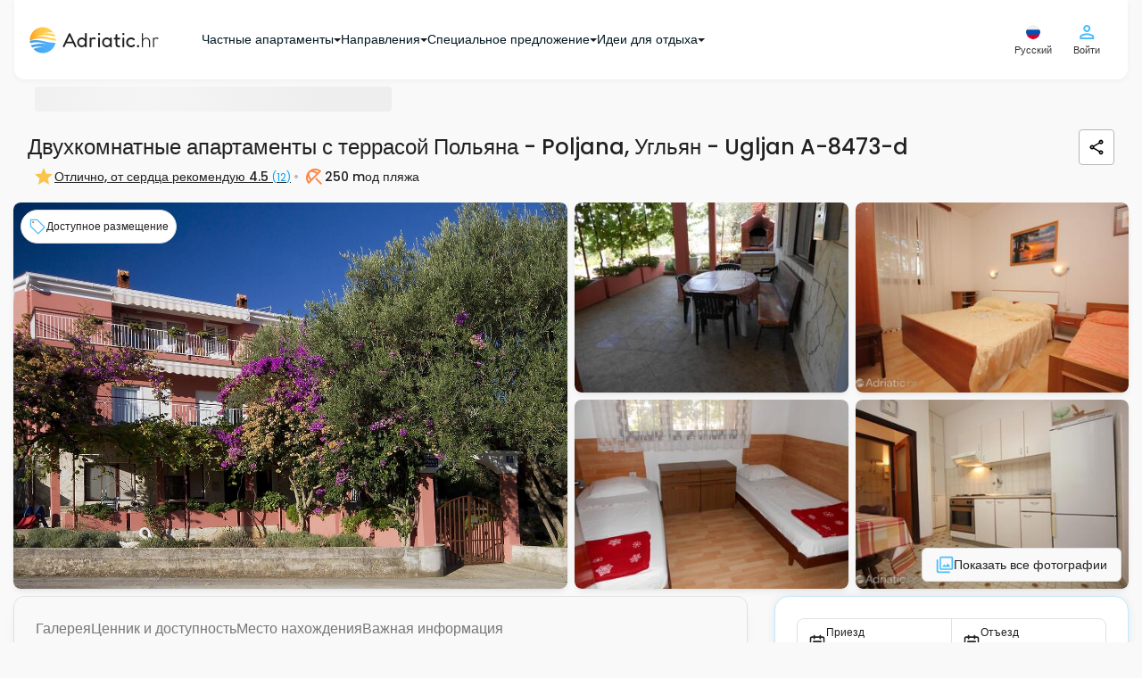

--- FILE ---
content_type: text/html; charset=UTF-8
request_url: https://www.adriatic.hr/ru/zhilyo/dalmatsiya/ugljan/poljana/8473/A-8473-d
body_size: 78229
content:
<!DOCTYPE html>
<html lang="ru" data-adriaticlang="ru">
    <head>
                    <meta charset="UTF-8">
            <link rel="preconnect" href="https://i.adriatic.hr" crossorigin>
                            <!-- Google Tag Manager --><script>(function(w,d,s,l,i){w[l]=w[l]||[];w[l].push({'gtm.start':new Date().getTime(),event:'gtm.js'});function loadGTM(){var f=d.getElementsByTagName(s)[0],j=d.createElement(s),dl=l!='dataLayer'?'&l='+l:'';j.async=true;j.src='https://www.googletagmanager.com/gtm.js?id='+i+dl;f.parentNode.insertBefore(j,f);}if(d.readyState==='complete'){loadGTM();}else{w.addEventListener('load',loadGTM,{once:true});}})(window,document,'script','dataLayer','GTM-WDV97DLZ');</script><!-- End Google Tag Manager -->
                <link rel="preload" href="/assets/responsive-frontend/fonts/poppins-latin-400-normal.woff2" as="font" type="font/woff2" crossorigin="anonymous">
                                    <link rel="preload" as="image" href="https://i.adriatic.hr/private-accommodation/8473/dalmatia-apartments-property-1-l.jpg" fetchpriority="high">
                                <style>
    :root {
        --blue: #007bff;
        --indigo: #6610f2;
        --purple: #6f42c1;
        --pink: #e83e8c;
        --red: #dc3545;
        --orange: #fd7e14;
        --yellow: #ffc107;
        --green: #28a745;
        --teal: #20c997;
        --cyan: #17a2b8;
        --white: #fff;
        --gray: #6c757d;
        --gray-dark: #343a40;
        --primary: #007bff;
        --secondary: #6c757d;
        --success: #28a745;
        --info: #17a2b8;
        --warning: #ffc107;
        --danger: #dc3545;
        --light: #f8f9fa;
        --dark: #343a40;
        --breakpoint-xs: 0;
        --breakpoint-sm: 576px;
        --breakpoint-md: 768px;
        --breakpoint-lg: 992px;
        --breakpoint-xl: 1200px;
        --font-family-sans-serif:
            -apple-system, BlinkMacSystemFont, "Segoe UI", Roboto, "Helvetica Neue", Arial, "Noto Sans",
            "Liberation Sans", sans-serif, "Apple Color Emoji", "Segoe UI Emoji", "Segoe UI Symbol", "Noto Color Emoji";
        --font-family-monospace: SFMono-Regular, Menlo, Monaco, Consolas, "Liberation Mono", "Courier New", monospace;
    }
    *,
    ::after,
    ::before {
        box-sizing: border-box;
    }
    html {
        font-family: sans-serif;
        line-height: 1.15;
        text-size-adjust: 100%;
        -webkit-tap-highlight-color: transparent;
    }
    article,
    aside,
    figcaption,
    figure,
    footer,
    header,
    hgroup,
    main,
    nav,
    section {
        display: block;
    }
    body {
        font-family: "Poppins",Arial,Tahoma,Verdana,sans-serif;
        font-size: 1rem;
        font-weight: 400;
        line-height: 1.5;
        color: rgb(33, 37, 41);
        text-align: left;
        background-color: rgb(255, 255, 255);
    }
    hr {
        box-sizing: content-box;
        height: 0px;
        overflow: visible;
    }
    h1,
    h2,
    h3,
    h4,
    h5,
    h6 {
        margin-top: 0px;
        margin-bottom: 0.5rem;
    }
    p {
        margin-top: 0px;
        margin-bottom: 1rem;
    }
    address,
    dl,
    ol,
    ul {
        margin-bottom: 1rem;
    }
    dl,
    ol,
    ul {
        margin-top: 0px;
    }
    b,
    strong {
        font-weight: bolder;
    }
    a {
        color: rgb(0, 123, 255);
        text-decoration: none;
        background-color: transparent;
    }
    img {
        border-style: none;
    }
    img,
    svg {
        vertical-align: middle;
    }
    svg {
        overflow: hidden;
    }
    label {
        display: inline-block;
        margin-bottom: 0.5rem;
    }
    button {
        border-radius: 0px;
    }
    button,
    input,
    optgroup,
    select,
    textarea {
        margin: 0px;
        font-family: inherit;
        font-size: inherit;
        line-height: inherit;
    }
    button,
    input {
        overflow: visible;
    }
    button,
    select {
        text-transform: none;
    }
    [role="button"] {
        cursor: pointer;
    }
    select {
        overflow-wrap: normal;
    }
    [type="button"],
    [type="reset"],
    [type="submit"],
    button {
        appearance: button;
    }
    [type="button"]:not(:disabled),
    [type="reset"]:not(:disabled),
    [type="submit"]:not(:disabled),
    button:not(:disabled) {
        cursor: pointer;
    }
    input[type="checkbox"],
    input[type="radio"] {
        box-sizing: border-box;
        padding: 0px;
    }
    .h1,
    .h2,
    .h3,
    .h4,
    .h5,
    .h6,
    h1,
    h2,
    h3,
    h4,
    h5,
    h6 {
        margin-bottom: 0.5rem;
        font-weight: 500;
        line-height: 1.2;
    }
    .h1,
    h1 {
        font-size: 2.5rem;
    }
    .h2,
    h2 {
        font-size: 2rem;
    }
    .h3,
    h3 {
        font-size: 1.75rem;
    }
    .h4,
    h4 {
        font-size: 1.5rem;
    }
    .h5,
    h5 {
        font-size: 1.25rem;
    }
    hr {
        margin-top: 1rem;
        margin-bottom: 1rem;
        border-width: 1px 0px 0px;
        border-right-style: initial;
        border-bottom-style: initial;
        border-left-style: initial;
        border-right-color: initial;
        border-bottom-color: initial;
        border-left-color: initial;
        border-image: initial;
        border-top-style: solid;
        border-top-color: rgba(0, 0, 0, 0.1);
    }
    .container,
    .container-fluid,
    .container-lg,
    .container-md,
    .container-sm,
    .container-xl {
        width: 100%;
        padding-right: 15px;
        padding-left: 15px;
        margin-right: auto;
        margin-left: auto;
    }
    .row {
        display: flex;
        flex-wrap: wrap;
        margin-right: -15px;
        margin-left: -15px;
    }
    .d-none {
        display: none !important;
    }

    .d-inline {
        display: inline !important;
    }

    .d-inline-block {
        display: inline-block !important;
    }

    .d-block {
        display: block !important;
    }

    .d-table {
        display: table !important;
    }

    .d-table-row {
        display: table-row !important;
    }

    .d-table-cell {
        display: table-cell !important;
    }

    .d-flex {
        display: -ms-flexbox !important;
        display: flex !important;
    }

    .d-inline-flex {
        display: -ms-inline-flexbox !important;
        display: inline-flex !important;
    }
    .col,
    .col-1,
    .col-2,
    .col-3,
    .col-4,
    .col-5,
    .col-6,
    .col-7,
    .col-8,
    .col-9,
    .col-10,
    .col-11,
    .col-12,
    .col-auto,
    .col-lg,
    .col-lg-1,
    .col-lg-2,
    .col-lg-3,
    .col-lg-4,
    .col-lg-5,
    .col-lg-6,
    .col-lg-7,
    .col-lg-8,
    .col-lg-9,
    .col-lg-10,
    .col-lg-11,
    .col-lg-12,
    .col-lg-auto,
    .col-md,
    .col-md-1,
    .col-md-2,
    .col-md-3,
    .col-md-4,
    .col-md-5,
    .col-md-6,
    .col-md-7,
    .col-md-8,
    .col-md-9,
    .col-md-10,
    .col-md-11,
    .col-md-12,
    .col-md-auto,
    .col-sm,
    .col-sm-1,
    .col-sm-2,
    .col-sm-3,
    .col-sm-4,
    .col-sm-5,
    .col-sm-6,
    .col-sm-7,
    .col-sm-8,
    .col-sm-9,
    .col-sm-10,
    .col-sm-11,
    .col-sm-12,
    .col-sm-auto,
    .col-xl,
    .col-xl-1,
    .col-xl-2,
    .col-xl-3,
    .col-xl-4,
    .col-xl-5,
    .col-xl-6,
    .col-xl-7,
    .col-xl-8,
    .col-xl-9,
    .col-xl-10,
    .col-xl-11,
    .col-xl-12,
    .col-xl-auto {
        position: relative;
        width: 100%;
        padding-right: 15px;
        padding-left: 15px;
    }
    .btn {
        display: inline-block;
        font-weight: 400;
        color: rgb(33, 37, 41);
        text-align: center;
        vertical-align: middle;
        user-select: none;
        background-color: transparent;
        border: 1px solid transparent;
        padding: 0.375rem 0.75rem;
        font-size: 1rem;
        line-height: 1.5;
        border-radius: 0.25rem;
        transition:
            color 0.15s ease-in-out,
            background-color 0.15s ease-in-out,
            border-color 0.15s ease-in-out,
            box-shadow 0.15s ease-in-out;
    }
    .btn:not(:disabled):not(.disabled) {
        cursor: pointer;
    }
    .collapse:not(.show) {
        display: none;
    }
    @media (min-width: 1620px) {
        .fixed-buttons-right {
            display: block;
        }
    }
    @media (max-width: 991.98px) {
        .sideMenuBar {
            display: none;
        }
        header .navbar .navbar__container {
            height: 60px;
            justify-content: space-between;
        }
        .modal-control--animate-out .modal-control-container {
            transform: translateY(100%);
        }
    }
    @media (max-width: 767.98px) {
        .newsLongImage figure img {
            display: block;
            margin: 0 auto;
            width: 100%;
            max-width: 700px;
        }
        #homeReact .home-intro {
            background: url("/assets/responsive-frontend/responsive-frontend/images/css/golden-horn-beach-small.2a16703fa34.webp") no-repeat 50% / cover;
            height: 680px;
            min-height: 560px;
            max-height: 1000px;
            display: flex;
            flex-direction: column;
            position: relative;
            z-index: 998;
        }
        #guideItemReact .card-group {
            display: flex;
            flex-flow: row wrap;
        }
        #guideItemReact .cardWrapper {
            max-width: 286px;
            margin: 10px;
            border-radius: 8px;
            overflow: hidden;
        }
        #guideItemReact .cardWrapper .card .cardImageWrapper {
            height: 160px;
            overflow: hidden;
        }
        #guideItemReact .cardWrapper .card .cardImageWrapper img {
            height: auto;
            width: 287px;
        }
        #blogItemReact .card-group {
            display: flex;
            flex-flow: row wrap;
        }
        #blogItemReact .cardWrapper {
            max-width: 286px;
            margin: 10px;
            border-radius: 8px;
            overflow: hidden;
        }
        #blogItemReact .cardWrapper .card .cardImageWrapper {
            height: 160px;
            overflow: hidden;
        }
        #blogItemReact .cardWrapper .card .cardImageWrapper img {
            height: auto;
            width: 287px;
        }
    }
    .custom-control {
        position: relative;
        z-index: 1;
        display: block;
        min-height: 1.5rem;
        padding-left: 1.5rem;
        -webkit-print-color-adjust: exact;
    }
    .custom-control-input {
        position: absolute;
        left: 0px;
        z-index: -1;
        width: 1rem;
        height: 1.25rem;
        opacity: 0;
    }
    .custom-control-label {
        position: relative;
        margin-bottom: 0px;
        vertical-align: top;
    }
    .custom-switch {
        padding-left: 2.25rem;
    }
    .navbar {
        position: relative;
        padding: 0.5rem 1rem;
    }
    .navbar,
    .navbar .container,
    .navbar .container-fluid,
    .navbar .container-lg,
    .navbar .container-md,
    .navbar .container-sm,
    .navbar .container-xl {
        display: flex;
        flex-wrap: wrap;
        align-items: center;
        justify-content: space-between;
    }
    .navbar-brand {
        display: inline-block;
        padding-top: 0.3125rem;
        padding-bottom: 0.3125rem;
        margin-right: 1rem;
        font-size: 1.25rem;
        line-height: inherit;
        white-space: nowrap;
    }
    .card {
        position: relative;
        display: flex;
        flex-direction: column;
        min-width: 0px;
        overflow-wrap: break-word;
        background-color: rgb(255, 255, 255);
        background-clip: border-box;
        border: 1px solid rgba(0, 0, 0, 0.125);
        border-radius: 0.25rem;
    }
    .card-body {
        flex: 1 1 auto;
        min-height: 1px;
        padding: 1.25rem;
    }
    .card-title {
        margin-bottom: 0.75rem;
    }
    .card-text:last-child {
        margin-bottom: 0px;
    }
    .card-img-overlay {
        position: absolute;
        inset: 0px;
        padding: 1.25rem;
        border-radius: calc(-1px + 0.25rem);
    }
    .accordion {
        overflow-anchor: none;
    }
    .pagination {
        display: flex;
        padding-left: 0px;
        list-style: none;
        border-radius: 0.25rem;
    }
    .list-group {
        display: flex;
        flex-direction: column;
        padding-left: 0px;
        margin-bottom: 0px;
        border-radius: 0.25rem;
    }
    .list-group-horizontal {
        flex-direction: row;
    }
    .close {
        float: right;
        font-size: 1.5rem;
        font-weight: 700;
        line-height: 1;
        color: rgb(0, 0, 0);
        text-shadow: rgb(255, 255, 255) 0px 1px 0px;
        opacity: 0.5;
    }
    button.close {
        padding: 0px;
        background-color: transparent;
        border: 0px;
    }
    .modal {
        position: fixed;
        top: 0px;
        left: 0px;
        z-index: 1050;
        display: none;
        width: 100%;
        height: 100%;
        overflow: hidden;
        outline: 0px;
    }
    .modal-dialog {
        position: relative;
        width: auto;
        margin: 0.5rem;
        pointer-events: none;
    }
    .modal-dialog-scrollable {
        display: flex;
        max-height: calc(100% - 1rem);
    }
    .modal-dialog-scrollable .modal-content {
        max-height: calc(-1rem + 100vh);
        overflow: hidden;
    }
    .modal-dialog-scrollable .modal-footer,
    .modal-dialog-scrollable .modal-header {
        flex-shrink: 0;
    }
    .modal-dialog-scrollable .modal-body {
        overflow-y: auto;
    }
    .modal-content {
        position: relative;
        display: flex;
        flex-direction: column;
        width: 100%;
        pointer-events: auto;
        background-color: rgb(255, 255, 255);
        background-clip: padding-box;
        border: 1px solid rgba(0, 0, 0, 0.2);
        border-radius: 0.3rem;
        outline: 0px;
    }
    .modal-header {
        display: flex;
        align-items: flex-start;
        justify-content: space-between;
        padding: 1rem;
        border-bottom: 1px solid rgb(222, 226, 230);
        border-top-left-radius: calc(-1px + 0.3rem);
        border-top-right-radius: calc(-1px + 0.3rem);
    }
    .modal-body {
        position: relative;
        flex: 1 1 auto;
        padding: 1rem;
    }
    .carousel {
        position: relative;
    }
    .carousel-inner {
        position: relative;
        width: 100%;
        overflow: hidden;
    }
    .carousel-item {
        position: relative;
        display: none;
        float: left;
        width: 100%;
        margin-right: -100%;
        backface-visibility: hidden;
        transition:
            transform 0.6s ease-in-out,
            -webkit-transform 0.6s ease-in-out;
    }
    .carousel-item-next,
    .carousel-item-prev,
    .carousel-item.active {
        display: block;
    }
    .carousel-control-next,
    .carousel-control-prev {
        position: absolute;
        top: 0px;
        bottom: 0px;
        z-index: 1;
        display: flex;
        align-items: center;
        justify-content: center;
        width: 15%;
        padding: 0px;
        color: rgb(255, 255, 255);
        text-align: center;
        background: 0px 0px;
        border: 0px;
        opacity: 0.5;
        transition: opacity 0.15s;
    }
    .carousel-control-prev {
        left: 0px;
    }
    .carousel-control-next {
        right: 0px;
    }
    .carousel-control-next-icon,
    .carousel-control-prev-icon {
        display: inline-block;
        width: 20px;
        height: 20px;
        background: 50% center / 100% 100% no-repeat;
    }
    .carousel-indicators {
        position: absolute;
        right: 0px;
        bottom: 0px;
        left: 0px;
        z-index: 15;
        display: flex;
        justify-content: center;
        padding-left: 0px;
        margin-right: 15%;
        margin-left: 15%;
        list-style: none;
    }
    .carousel-indicators li {
        box-sizing: content-box;
        flex: 0 1 auto;
        width: 30px;
        height: 3px;
        margin-right: 3px;
        margin-left: 3px;
        text-indent: -999px;
        cursor: pointer;
        background-color: rgb(255, 255, 255);
        background-clip: padding-box;
        border-top: 10px solid transparent;
        border-bottom: 10px solid transparent;
        opacity: 0.5;
        transition: opacity 0.6s;
    }
    .carousel-indicators .active {
        opacity: 1;
    }
    .bg-dark {
        background-color: rgb(52, 58, 64) !important;
    }
    .d-none {
        display: none !important;
    }
    .d-block {
        display: block !important;
    }
    .d-flex {
        display: flex !important;
    }
    .align-items-center {
        align-items: center !important;
    }
    .sr-only {
        position: absolute;
        width: 1px;
        height: 1px;
        padding: 0px;
        margin: -1px;
        overflow: hidden;
        clip: rect(0px, 0px, 0px, 0px);
        white-space: nowrap;
        border: 0px;
    }
    .w-100 {
        width: 100% !important;
    }
    .m-0 {
        margin: 0px !important;
    }
    .p-0 {
        padding: 0px !important;
    }
    .text-white {
        color: rgb(255, 255, 255) !important;
    }
    h3 {
        font-weight: 600;
        font-size: 14px;
        line-height: 21px;
    }
    .pageContent {
        row-gap: 16px;
        min-height: min(1000px, 100vh);
        flex-direction: column;
    }
    .pagination {
        margin: 0px;
        padding: 0px;
        text-align: center;
    }
    .pagination .active {
        background-color: rgb(255, 255, 255);
        border: 1px solid rgb(250, 136, 75);
        color: rgb(250, 136, 75);
    }
    .modal {
        z-index: 99999;
    }
    #mobileFixedButtons .mobileFixedButtonsInner {
        background: rgb(255, 255, 255);
        z-index: 1000;
        width: 100%;
    }
    #mobileFixedButtons .searchFormWrap {
        position: relative;
    }
    #mobileFixedButtons .searchFormWrap .mainSearchForm {
        top: -185px;
        font-weight: 500;
        font-size: 14px;
        line-height: 21px;
        position: relative;
        background: rgb(255, 255, 255);
        display: inline-flex;
        border-radius: 30px;
        padding: 13px;
        box-shadow: rgba(28, 104, 167, 0.25) 0px 0px 16px;
        border: 1px solid rgb(175, 226, 253);
    }
    #mobileFixedButtons .searchFormWrap .mainSearchForm .inputLocation {
        text-align: left;
        border-radius: 16px;
        border: none;
        background: rgb(249, 249, 249);
        margin-right: 8px;
        max-width: 150px;
        height: 66px;
        font-size: 14px;
        color: rgb(2, 46, 70);
        padding: 1vw 1vw 1vw 40px;
    }
    #mobileFixedButtons .searchFormWrap .mainSearchForm .inputDateRange {
        text-align: left;
        border-radius: 16px;
        border: none;
        background: rgb(249, 249, 249);
        margin-right: 0px;
        height: 66px;
        font-size: 14px;
        color: rgb(2, 46, 70);
        max-width: 150px;
        padding: 1vw 1vw 1vw 40px;
    }
    #mobileFixedButtons .searchFormWrap .mainSearchForm .inputGuests {
        text-align: left;
        border-radius: 16px;
        border: none;
        background: rgb(249, 249, 249);
        margin-right: 8px;
        height: 66px;
        font-size: 14px;
        color: rgb(2, 46, 70);
        max-width: 150px;
        padding: 1vw 1vw 1vw 40px;
    }
    #mobileFixedButtons .searchFormWrap .mainSearchForm button {
        border: none;
        border-radius: 50%;
        background: transparent;
    }
    .userCircleAvatarContainer {
        width: 24px;
        height: 24px;
    }
    .form__wrapper {
        margin: 0px;
    }
    .form__article {
        position: relative;
        display: flex;
        flex-direction: column;
    }
    .form__article .form__label {
        position: absolute;
        left: 12px;
        top: 8px;
        color: rgb(5, 116, 176);
        font-size: 10px;
        font-weight: 500;
        line-height: 1.3;
        margin: 0px;
        cursor: pointer;
    }
    .form__asterisk--required {
        color: rgb(250, 136, 75);
    }
    .form__input--wrapper {
        position: relative;
        border: 1px solid rgb(183, 183, 183);
        border-radius: 4px;
        transition: 0.4s;
    }
    .form__input--wrapper:not(.form__input--wrapper-error) .form__input--errorIcon {
        display: none;
    }
    .form__input--errorIcon {
        position: absolute;
        width: 20px;
        height: 20px;
        background: rgb(254, 235, 235);
        color: rgb(251, 115, 115);
        top: 50%;
        transform: translateY(-50%);
        right: 12px;
    }
    .form__input {
        outline: none;
        border: none;
        box-shadow: none;
        transition: 0.4s;
        border-radius: 4px;
        padding: 23px 38px 8px 12px;
        font-size: 14px;
        font-weight: 500;
        background-color: rgb(255, 255, 255);
        color: rgb(32, 32, 32);
        width: 100%;
        height: 100%;
    }
    .form__message {
        color: rgb(250, 75, 75);
        font-size: 12px;
        margin: 2px 12px 0px;
        font-weight: 500;
        line-height: 1.6;
    }
    .form__message:not(.form__message--visible) {
        visibility: hidden;
    }
    .form__message.form__message--error {
        color: rgb(250, 75, 75);
    }
    .form__inputHoneypot {
        position: absolute;
        left: -1300px;
    }
    .form__button {
        display: flex;
        align-items: center;
        justify-content: center;
        text-align: center;
        gap: 8px;
        padding: 12px 24px;
        border: none;
        background: none;
        border-radius: 8px;
        font-size: 14px;
        transition: 0.4s;
        font-weight: 500;
    }
    .form__button.form__button--small {
        font-size: 12px;
        padding: 8px 16px;
        gap: 4px;
    }
    .form__button.form__button--primary {
        color: rgb(255, 255, 255);
        background: rgb(250, 136, 75);
        border: 1px solid rgb(251, 162, 115);
    }
    .form__button.form__button--secondary {
        color: rgb(32, 32, 32);
        border: 1px solid rgb(183, 183, 183);
    }
    html {
        scroll-behavior: smooth;
    }
    body {
        font-family: "Poppins", Arial, Tahoma, Verdana, sans-serif;
        position: relative;
        padding: 0px;
        margin: 0px;
        color: rgb(69, 69, 69);
        background: rgb(249, 249, 249);
        display: flex;
        flex-direction: column;
    }
    body p {
        font-size: 14px;
    }
    body a {
        text-decoration: none;
    }
    body ul {
        list-style-type: none;
    }
    body #mainWrapper {
        padding: 0px 15px;
    }
    .container {
        max-width: 1340px;
    }
    .langSwitch span {
        display: block;
        float: right;
    }
    #rightControls .langSwitch {
        position: relative;
    }
    #rightControls .langButtonTwo {
        background: transparent;
        border: none;
        padding: 0px;
        display: block;
    }
    #rightControls .langButtonTwo img {
        display: block;
    }
    #rightControls .langSelectTwo {
        height: auto;
        display: none;
        position: absolute;
        left: -54px;
        top: 35px;
        background: rgb(255, 255, 255);
        padding: 10px;
        border: 1px solid rgb(211, 211, 211);
        border-radius: 6px;
        margin: 0px;
        max-height: calc(-80px + 100vh);
        overflow: auto;
        scrollbar-color: rgb(128, 184, 214) rgb(191, 219, 235);
        scrollbar-width: thin;
    }
    .isFrame #rightControls .langSelectTwo {
        left: -120px;
    }
    #rightControls .langSelectTwo a {
        display: flex;
        align-items: center;
        justify-content: space-between;
        padding: 8px 4px;
        color: rgb(75, 189, 250);
        border: 1px solid rgb(249, 249, 249);
        border-radius: 4px;
        margin-bottom: 2px;
        min-width: 140px;
    }
    #rightControls .langSelectTwo a img {
        width: 20px;
        height: 20px;
    }
    .modal-body .langSwitch {
        position: relative;
    }
    .modal-body .langButtonTwo {
        background: transparent;
        border: none;
        padding: 0px;
        display: none;
    }
    .modal-body .langButtonTwo img {
        width: 21px;
        height: 20px;
    }
    .modal-body .langSelectTwo {
        height: auto;
        background: rgb(255, 255, 255);
        padding: 10px;
        border: 1px solid rgb(211, 211, 211);
        border-radius: 6px;
        margin: 0px;
        overflow: auto;
    }
    .modal-body .langSelectTwo a {
        display: flex;
        align-items: center;
        justify-content: space-between;
        padding: 8px 4px;
        color: rgb(75, 189, 250);
        border: 1px solid rgb(249, 249, 249);
        border-radius: 4px;
        margin-bottom: 2px;
        min-width: 140px;
    }
    .modal-body .langSelectTwo a img {
        width: 20px;
        height: 20px;
    }
    #userFavorites h4 {
        min-width: 80%;
    }
    #rightControls .btn {
        background: transparent;
        padding: 0px;
    }
    #rightControls .mainMenuBTN {
        display: flex;
        flex-direction: column;
        justify-content: center;
        align-items: center;
        border: none;
    }
    #rightControls .headerUserIcon {
        position: relative;
    }
    #leftControls .hambMenuBTN {
        width: 48px;
        height: 48px;
    }
    #leftControls .hambMenuBTN img {
        width: 18px;
        height: 12px;
    }
    header .navbar {
        padding: 0px 1rem;
        z-index: 999;
    }
    header .navbar .navbar__container {
        padding: 24px 16px;
        display: flex;
        justify-content: flex-start;
        align-items: center;
        background: rgb(255, 255, 255);
        box-shadow: rgba(0, 0, 0, 0.04) 0px 2px 6px 0px;
        border-bottom-left-radius: 12px;
        border-bottom-right-radius: 12px;
    }
    header .navbar .navbar__container .navbar-brand {
        padding: 0px;
    }
    header .navbar .leftControls {
        visibility: hidden;
    }
    body.existSideMenu header .navbar .leftControls {
        visibility: visible;
    }
    #mainHeader {
        position: sticky;
        top: 0px;
        align-self: center;
        z-index: 1000;
        width: 100%;
        background: rgb(249, 249, 249);
        margin-bottom: 8px;
        border-bottom-left-radius: 12px;
        border-bottom-right-radius: 12px;
    }
    .breadcrumbsContent {
        padding: 0px 23px;
        min-height: 40px;
    }
    .breadcrumbsContent .breadcrumbsContentInner {
        display: block;
        width: 100%;
        margin-bottom: 8px;
        padding: 0px 16px;
    }
    .breadcrumbs {
        position: relative;
        padding-top: 4px;
        padding-bottom: 4px;
        padding-left: 25px;
        display: flex;
        align-items: center;
        gap: 4px;
        list-style: none;
        margin: 0px;
        white-space: nowrap;
        overflow-x: auto;
        scrollbar-width: none;
        flex-wrap: nowrap !important;
    }
    .breadcrumbs li a {
        margin-right: 22px;
        position: relative;
        color: rgb(155, 218, 252);
        font-size: 12px;
        font-weight: 500;
        line-height: 20px;
        letter-spacing: -0.1px;
    }
    .breadcrumbs li:first-child a {
        margin-left: 0px;
    }
    .breadcrumbs .breadcrumbs__item--no-url {
        color: rgb(7, 163, 246);
        font-size: 12px;
        font-weight: 500;
        line-height: 20px;
    }
    .guestsLeft span {
        font-weight: 500;
        font-size: 10px;
        line-height: 15px;
        color: rgb(1, 23, 35);
        position: unset !important;
    }
    .guestsLeft span:last-child {
        color: rgb(125, 125, 125);
    }
    .guestsLeft p {
        margin: 0px;
        color: rgb(1, 23, 35);
        font-weight: 500;
        font-size: 14px;
        line-height: 21px;
        position: unset !important;
    }
    .guestsRight {
        display: flex;
        border: 1px solid rgb(224, 224, 224);
        border-radius: 16px;
        justify-content: center;
        align-items: center;
        padding: 8px;
        gap: 8px;
    }
    .guestsRight button {
        border: none;
        border-radius: 50%;
        color: rgb(255, 255, 255);
        display: flex;
        justify-content: center;
        align-items: center;
        font-size: 16px;
    }
    .guestsRight button,
    .guestsRight button span {
        height: 20px;
        width: 20px;
    }
    .guestsRight p {
        text-align: center;
        margin: 0px;
        padding: 0px;
        font-weight: 500;
        font-size: 16px;
        line-height: 24px;
    }
    .guestsRight .leftButton {
        padding: 0px;
        background: rgb(250, 136, 75) !important;
    }
    .guestsRight .leftButton:disabled {
        background: rgb(253, 215, 195) !important;
    }
    .guestsRight .rightButton {
        padding: 0px;
        background: rgb(250, 136, 75) !important;
    }
    .guests-separator {
        position: absolute;
        display: block;
        left: 50%;
        transform: translateX(-50%);
        bottom: 0px;
        border-top: none;
        width: 320px;
        height: 1px;
        background: rgb(32, 32, 32);
        opacity: 0.2;
        margin: 0px;
    }
    .inputGuestsOuter {
        position: relative;
    }
    .inputGuestsOuter .input-guests__icon {
        position: absolute;
        left: 16px;
        top: 17px;
        height: 20px;
        width: 20px;
        color: rgb(125, 125, 125);
    }
    .inputLocationOuter {
        position: relative;
    }
    .inputLocationOuter .input-location__icon {
        position: absolute;
        left: 16px;
        top: 17px;
        height: 20px;
        width: 20px;
        color: rgb(125, 125, 125);
    }
    .inputDateRangeOuter {
        position: relative;
    }
    .guests-intro-text {
        color: rgb(75, 189, 250);
        font-style: normal;
        font-weight: 500;
        font-size: 12px;
        line-height: 18px;
        margin-bottom: 4px;
        padding: 4px 12px;
        text-align: left;
    }
    .custom-control {
        text-align: center;
    }
    .custom-switch {
        margin-top: -4px;
        margin-right: -4px;
    }
    .guestsDropdown {
        display: none;
        position: absolute;
        top: 87px;
        left: -40px;
        min-width: 372px;
        font-size: 14px;
        background: rgb(255, 255, 255);
        padding: 16px;
        z-index: 400;
        border-radius: 6px;
        box-shadow: rgba(28, 104, 167, 0.25) 0px 0px 16px;
    }
    .guestsDropdown .guestsAdults--wrapper {
        display: grid;
        grid-auto-rows: 1fr;
    }
    .guestsDropdown .guestsAdults {
        position: relative;
        width: 100%;
        padding: 8px 16px 12px;
        margin-bottom: 4px;
        display: flex;
        align-items: center;
        justify-content: space-between;
        flex-direction: row;
        text-align: left;
    }
    .guestsDropdown .guestsAdults .guestsLeft {
        display: flex;
        flex-direction: column;
        gap: 2px;
    }
    .guestsDropdown .guestsAdults .guestsRight--multipleUnits {
        height: 100%;
        padding: 0px 14px;
    }
    .locationDropdown {
        max-height: min(-100px + 100vh, 520px);
        overflow: auto;
        scrollbar-color: rgb(219, 219, 219) rgb(193, 193, 193);
        scrollbar-width: thin;
        display: none;
        position: absolute;
        top: 87px;
        left: 0px;
        font-size: 14px;
        background: rgb(255, 255, 255);
        padding: 16px;
        z-index: 400;
        border-radius: 6px;
        box-shadow: rgba(28, 104, 167, 0.25) 0px 0px 16px;
    }
    .locationDropdown svg {
        position: unset;
        left: unset;
        top: unset;
        height: 20px;
        width: 20px;
        margin-right: 8px;
    }
    .locationDropdown p {
        font-size: 18px;
        color: rgb(32, 32, 32);
        margin-bottom: 8px;
        font-weight: 500;
    }
    .locationDropdown .location-dropdown__info-box {
        display: flex;
        align-items: center;
        padding: 8px;
        border-radius: 4px;
        border: 1px solid rgb(224, 224, 224);
        margin-bottom: 8px;
        background: rgb(249, 249, 249);
    }
    .locationDropdown .location-dropdown__info-box__icon {
        width: 20px;
        height: 20px;
        color: rgb(125, 125, 125);
    }
    .locationDropdown .location-dropdown__info-box__text {
        color: rgb(89, 89, 89);
        font-size: 11px;
        font-weight: 500;
        margin-bottom: 0px;
        line-height: normal;
    }
    .locationDropdown .location-dropdown__recommended-label {
        font-weight: 500;
        line-height: 18px;
        margin: 0px;
        padding: 4px 8px 8px;
        text-align: left;
        color: rgb(75, 189, 250) !important;
        font-size: 12px !important;
    }
    .locationDropdown .locations-wrap {
        padding: 0px;
        display: flex;
        flex-direction: column;
        gap: 4px;
    }
    .locationDropdown .locations-wrap .location-dropdown__item {
        padding: 8px;
        width: 100%;
        text-align: left;
        font-weight: 500;
        display: flex;
        align-items: center;
        border-radius: 6px !important;
    }
    .locationDropdown .locations-wrap .location-dropdown__item.location-dropdown__item--entire-croatia {
        font-weight: 500;
        color: rgb(3, 70, 105) !important;
    }
    .locationDropdown
        .locations-wrap
        .location-dropdown__item.location-dropdown__item--entire-croatia
        .location-dropdown__item-icon {
        color: rgb(250, 136, 75);
    }
    .locationDropdown .locations-wrap .location-dropdown__item-icon {
        color: rgb(75, 189, 250);
    }
    .mainSearchForm .main-search-form__caret {
        position: absolute;
        left: 13%;
        bottom: -22px;
        z-index: 999;
        visibility: hidden;
        transition: 0.5s;
    }
    .mainSearchForm .main-search-form__caret svg {
        width: 10px;
        height: 10px;
        color: rgb(255, 255, 255);
    }
    .mainSearchForm .collapsed {
        display: none !important;
    }
    .mainSearchForm .submit-search {
        padding: 0px;
    }
    .mainSearchForm .submit-search svg {
        fill: rgb(255, 255, 255);
        background: rgb(250, 136, 75);
        height: 56px;
        width: 56px;
        border-radius: 50%;
        padding: 16px;
        overflow: visible;
        transition: 0.8s;
    }
    .mainSearchForm .main-search-form-accordion-button {
        display: flex;
        width: 100%;
        justify-content: space-between;
        padding: 16px;
        border-radius: 8px;
        border: 1px solid rgb(183, 183, 183);
        align-items: center;
        background: rgb(255, 255, 255);
    }
    .mainSearchForm .main-search-form-accordion-button .main-search-form-accordion-button--left p {
        margin: 0px;
        font-size: 12px;
        font-style: normal;
        font-weight: 500;
        line-height: normal;
    }
    .mainSearchForm
        .main-search-form-accordion-button
        .main-search-form-accordion-button--left
        .main-search-form-accordion-button--left-date-guests {
        color: rgb(7, 163, 246);
        font-weight: 400;
    }
    .mainSearchForm .main-search-form-accordion-button .main-search-form-accordion-button--right svg {
        height: 24px;
        width: 24px;
        fill: rgb(250, 136, 75);
    }
    .mainSearchForm .main-search-form--horizontal-rule {
        display: none;
    }
    .mainSearchForm .main-search-form-accordion__items {
        display: flex;
        flex-direction: column;
        width: 100%;
        gap: 8px;
    }
    .mainSearchForm .main-search-form-accordion__items .main-search-form-accordion__header {
        margin-top: 8px;
        margin-bottom: 4px;
    }
    .mainSearchForm
        .main-search-form-accordion__items
        .main-search-form-accordion__header
        .main-search-form-accordion__header-title {
        font-size: 16px;
        line-height: 1.5;
        font-weight: 500;
        color: rgb(32, 32, 32);
        margin-bottom: 0px;
    }
    .mainSearchForm .main-search-form-accordion__items .main-search-form-accordion__close {
        display: flex;
        padding: 8px 0px;
        justify-content: center;
        align-items: flex-start;
        gap: 10px;
        align-self: stretch;
        color: rgb(250, 136, 75);
        font-size: 12px;
        font-style: normal;
        font-weight: 500;
        line-height: normal;
    }
    .mainSearchForm .main-search-form-accordion__items .submit-search {
        display: none;
    }
    .mainSearchForm .main-search-form-accordion__items .main-search-form-accordion__item {
        display: flex;
        width: 100%;
        justify-content: space-between;
        padding: 16px;
        border-radius: 6px;
        border: 1px solid rgb(204, 204, 204);
        background: rgb(255, 255, 255);
    }
    .mainSearchForm .main-search-form-accordion__items .main-search-form-accordion__item .main-search-form-accordion__item-left {
        font-size: 12px;
        font-style: normal;
        font-weight: 500;
        line-height: normal;
        align-items: center;
        display: flex;
        width: 100%;
    }
    .mainSearchForm
        .main-search-form-accordion__items
        .main-search-form-accordion__item
        .main-search-form-accordion__item-left
        svg {
        fill: rgb(115, 204, 251);
        width: 16px;
        height: 16px;
        margin-right: 4px;
    }
    .mainSearchForm
        .main-search-form-accordion__items
        .main-search-form-accordion__item
        .main-search-form-accordion__item-right
        svg {
        fill: rgb(249, 113, 40);
        height: 20px;
        width: 20px;
    }
    .active {
        display: block;
    }
    .fixed-buttons-right {
        position: fixed;
        right: 0px;
        top: 30%;
        z-index: 99;
        display: none;
    }
    .fixed-buttons-right .fixed-button__wrap {
        display: flex;
        align-items: center;
        text-decoration: none;
    }
    .fixed-buttons-right .fixed-button__wrap .fixed-button__span-text {
        font-size: 14px;
        margin: auto -500px auto auto;
        transition: margin 0.2s linear;
    }
    .fixed-buttons-right .fixed-button__wrap .fixed-button__image {
        background: rgb(215, 240, 254);
        padding: 12px;
        margin-bottom: 8px;
        width: 47px;
        height: 44px;
    }
    .searchResultCard {
        margin-bottom: 20px;
        border: 1px solid grey;
    }
    .searchResultCard .carousel {
        height: auto;
    }
    .searchResultCard {
        background: rgb(255, 255, 255);
        border-radius: 6px;
        height: 100%;
        display: block;
        border: 1px solid rgb(224, 224, 224);
    }
    .searchResultCard .searchResultCard--mainWrapper {
        display: flex;
        flex-direction: column;
        justify-content: space-between;
        height: 100%;
    }
    .searchResultCard .searchResultCard--imageWrapper {
        position: relative;
    }
    .searchResultCard .searchResultCard--detailsWrapper {
        overflow: hidden;
        padding: 8px 16px;
    }
    .searchResultCard .searchResultCard--header {
        display: table;
        width: 100%;
        margin-bottom: 8px;
    }
    .searchResultCard .searchResultCard--header .searchResultCard-beachDistance {
        font-size: 12px;
        font-style: normal;
        font-weight: 500;
        color: rgb(183, 183, 183);
        float: left;
    }
    .searchResultCard .searchResultCard--header .searchResultCard-location {
        float: right;
        font-size: 12px;
        font-style: normal;
        font-weight: 500;
        color: rgb(89, 89, 89);
    }
    .searchResultCard .searchResultCard--header .searchResultCard-location svg {
        fill: rgb(75, 189, 250);
        width: 16px;
        height: 16px;
    }
    .searchResultCard .searchResultCard--freeCancel {
        font-size: 12px;
        font-style: normal;
        font-weight: 500;
        line-height: normal;
        color: rgb(60, 176, 5);
        margin-bottom: 12px;
    }
    .searchResultCard .searchResultCard--title {
        font-size: 14px;
        font-style: normal;
        font-weight: 600;
        line-height: normal;
        max-height: 42px;
        overflow: hidden;
        margin-bottom: 8px;
        width: 100%;
        color: rgb(32, 32, 32);
    }
    .searchResultCard .searchResultCard--rating {
        color: rgb(255, 255, 255);
        position: absolute;
        bottom: 10px;
        right: 10px;
        font-size: 14px;
        font-style: normal;
        font-weight: 500;
        background: rgba(32, 32, 32, 0.4);
        padding: 4px;
        border-radius: 6px;
    }
    .searchResultCard .searchResultCard--rating svg {
        fill: rgb(250, 136, 75);
        width: 16px;
        height: 16px;
    }
    .searchResultCard .searchResultCard--discount {
        position: absolute;
        left: 8px;
        top: 0px;
        background: rgb(250, 75, 75);
        padding: 8px;
        border-radius: 0px 0px 4px 4px;
    }
    .searchResultCard .searchResultCard--discount span {
        color: rgb(255, 255, 255);
        font-size: 12px;
        font-weight: 600;
        line-height: 18px;
        text-align: center;
    }
    .searchResultCard .searchResultCard--details {
        max-height: 90px;
        overflow: hidden;
        transition: 0.3s;
        display: flex;
        flex-direction: column;
        align-items: flex-start;
        gap: 2px;
        margin: 5px 0px;
    }
    .searchResultCard .searchResultCard--details .searchResultCard--detailsOutWrap {
        width: 100%;
    }
    .searchResultCard .searchResultCard--details .searchResultCard--detailsTitle {
        display: flex;
        align-items: center;
        gap: 16px;
        align-self: stretch;
        width: 100%;
        flex: 1 1 0%;
        justify-content: space-between;
    }
    .searchResultCard .searchResultCard--details .searchResultCard--detailsTitle span {
        color: rgb(89, 89, 89);
        font-size: 12px;
        font-style: normal;
        font-weight: 500;
        line-height: 150%;
    }
    .searchResultCard .searchResultCard--details .searchResultCard--detailsTitle .line {
        flex-grow: 1;
        height: 1px;
        background-color: rgb(224, 224, 224);
    }
    .searchResultCard .unitDetail-icon {
        font-size: 12px;
        font-style: normal;
        font-weight: 500;
        line-height: normal;
        color: rgb(125, 125, 125);
        display: flex;
        margin: 4px 0px;
    }
    .searchResultCard .unitDetail-icon svg {
        fill: rgb(75, 189, 250);
        margin-left: 5px;
        margin-right: 2px;
        width: 16px;
        height: 16px;
    }
    .searchResultCard .unitDetail-icon svg:first-child {
        margin-left: 0px;
    }
    .searchResultCard .carousel {
        border-radius: 6px 6px 0px 0px;
        overflow: hidden;
    }
    .searchResultCard .carousel .carousel-inner .carousel-item {
        min-height: 200px;
    }
    .searchResultCard .carousel .carousel-inner .carousel-item img {
        height: 200px;
        position: absolute;
        left: 50%;
        transform: translateX(-50%);
        object-fit: unset;
        width: 100% !important;
    }
    .searchResultCard .carousel .carousel-indicators li {
        width: 5px;
        height: 5px;
    }
    .searchResultCard .searchResultCard--CTA {
        display: flex;
        width: 100%;
        flex-direction: row;
        justify-content: space-between;
        margin-top: 12px;
        padding: 8px;
    }
    .searchResultCard .searchResultCard--CTA .searchResultCard--book {
        text-align: right;
    }
    .searchResultCard .searchResultCard--CTA .searchResultCard--book svg {
        fill: rgb(250, 136, 75);
    }
    .searchResultCard .searchResultCard--CTA .searchResultCard--price {
        font-size: 12px;
        font-style: normal;
        font-weight: 400;
        line-height: normal;
        text-align: left;
        padding: 4px 8px;
        color: rgb(183, 183, 183);
    }
    .searchResultCard .searchResultCard--CTA .searchResultCard--price .searchResultPriceAmount {
        font-size: 16px;
        font-style: normal;
        font-weight: 600;
        line-height: 24px;
        color: rgb(89, 89, 89);
    }
    .searchResultCard .searchResultCard--CTA .searchResultCard--price .searchResultFullPriceAmount {
        font-size: 12px;
        font-weight: 500;
        line-height: 18px;
        text-decoration: line-through;
    }
    #searchResultsReact {
        min-height: min(1000px, 100vh);
    }
    #searchResultsReact .pagination {
        width: 100%;
        display: flex;
        justify-content: center;
    }
    #searchResultsReact .pagination a {
        width: 32px;
        height: 32px;
        border-radius: 4px;
        color: rgb(32, 32, 32);
        margin: 5px;
        place-content: center;
        display: flex;
        flex-wrap: wrap;
        font-size: 12px;
        line-height: 18px;
        font-weight: 500 !important;
    }
    #searchResultsReact .pagination .active {
        background: rgb(75, 189, 250);
        color: rgb(255, 255, 255);
        border: unset;
    }
    #searchResultsReact .pageContent {
        gap: 0px;
    }
    #searchResultsReact .search-results__results-text {
        font-size: 14px;
        font-weight: 500;
        line-height: normal;
        color: rgb(75, 189, 250);
    }
    #searchResultsReact .searchResultsContent {
        transition: 0.3s;
        opacity: 1;
        min-width: 700px;
    }
    #searchResultsReact .searchResultsContent .searchResultCardContainer--outerWrap {
        align-items: stretch;
        gap: 20px 0px;
    }
    #searchResultsReact .searchResultsContent .carousel-indicators {
        transition: 0.3s;
        padding: 0px !important;
    }
    #searchResultsReact .searchResultCardContainer {
        padding-left: 15px;
        padding-right: 15px;
        width: 100%;
        min-height: 452px;
    }
    #searchResultsReact .search-results-content__location-bg {
        position: relative;
        background: rgb(255, 255, 255);
        overflow: hidden;
        margin-bottom: 16px;
        transition: 0.3s;
        padding: 16px;
        border-radius: 16px;
        display: flex;
        flex-direction: row;
    }
    #searchResultsReact .search-results-content__location-bg img {
        max-width: 300px;
        border-radius: 8px;
    }
    #searchResultsReact .search-results-content__location-bg .bottom-content-left {
        width: min(300px, 100%);
        min-height: 200px;
        border-radius: 12px;
        display: flex;
        justify-content: center;
        align-items: center;
        flex-direction: column;
        gap: 20px;
        flex-shrink: 0;
    }
    #searchResultsReact .search-results-content__location-bg .bottom-content-left.landingContentLeft img {
        width: 100%;
        height: 100%;
        object-fit: cover;
    }
    #searchResultsReact .search-results-content__location-bg .search-results-content__location-description {
        color: rgb(255, 255, 255);
        display: flex;
        flex-direction: row;
        align-items: stretch;
        gap: 10px;
        position: relative;
    }
    #searchResultsReact
        .search-results-content__location-bg
        .search-results-content__location-description
        .search-results-content__location-description-wrap {
        border-radius: 6px;
        padding: 0px 16px;
        color: rgb(54, 54, 54);
    }
    #searchResultsReact
        .search-results-content__location-bg
        .search-results-content__location-description
        .search-results-content__location-description-wrap
        h2 {
        font-size: 16px;
        font-weight: 700;
    }
    #searchResultsReact
        .search-results-content__location-bg
        .search-results-content__location-description
        .search-results-content__popular-locations {
        display: flex;
        flex-direction: column;
        align-items: flex-start;
        gap: 2px;
        min-width: 250px;
    }
    #searchResultsReact
        .search-results-content__location-bg
        .search-results-content__location-description
        .search-results-content__popular-locations
        .search-results-content__location-description-items {
        display: flex;
        flex-flow: column wrap;
        max-height: 150px;
    }
    #searchResultsReact
        .search-results-content__location-bg
        .search-results-content__location-description
        .search-results-content__popular-locations
        h4 {
        font-size: 16px;
        font-style: normal;
        font-weight: 600;
        line-height: normal;
        margin-bottom: 8px;
    }
    #searchResultsReact
        .search-results-content__location-bg
        .search-results-content__location-description
        .search-results-content__popular-locations
        a {
        font-size: 12px;
        font-style: normal;
        font-weight: 400;
        line-height: 150%;
        letter-spacing: -0.12px;
        color: rgb(34, 114, 182);
        text-decoration: underline;
        margin-right: 5px;
    }
    #searchResultsReact .search-results-content__location-bg .search-results-content__location-description a {
        color: rgb(4, 93, 141);
    }
    #searchResultsReact
        .search-results-content__location-bg
        .search-results-content__location-description-wrap--bottom-text-wrapp,
    #searchResultsReact .search-results-content__location-bg p {
        font-size: 11px;
        font-style: normal;
        font-weight: 400;
        line-height: normal;
        width: 97%;
        overflow: hidden;
        margin: 0px;
    }
    #searchResultsReact .search-results-content__location-bg-shown {
        height: auto;
    }
    #searchResultsReact .search-results-content__location-bg-shown img {
        height: 100%;
        width: 100%;
    }
    #searchResultsReact .search-results-content-search {
        margin: 0px -15px;
    }
    #searchResultsReact .searchFormWrap .inputGuestsOuter {
        position: relative;
    }
    #searchResultsReact .searchFormWrap .inputLocationOuter {
        position: relative;
    }
    #searchResultsReact .searchFormWrap .inputDateRangeOuter {
        position: relative;
    }
    #searchResultsReact .searchFormWrap .mainSearchForm {
        font-weight: 500;
        font-size: 14px;
        line-height: 21px;
        height: 60px;
        position: relative;
        background: rgb(249, 249, 249);
        display: inline-flex;
        align-items: center;
        border-radius: 30px;
        padding: 8px;
        border: 1px solid rgb(224, 224, 224);
        margin: 10px 0px;
        pointer-events: all;
        grid-column: 2;
    }
    #searchResultsReact .searchFormWrap .mainSearchForm .submit-search svg {
        height: 40px;
        width: 40px;
        padding: 12px;
    }
    #searchResultsReact .searchFormWrap .mainSearchForm .inputLocation {
        text-align: left;
        padding: 5px 45px 5px 40px;
        height: 40px;
        border: none;
        background: transparent;
        margin-right: 8px;
        max-width: 150px;
        font-size: 14px;
        color: rgb(2, 46, 70);
    }
    #searchResultsReact .searchFormWrap .mainSearchForm .inputDateRange {
        text-align: left;
        padding: 5px 0px 5px 40px;
        height: 40px;
        background: transparent;
        margin-right: 0px;
        font-size: 14px;
        color: rgb(2, 46, 70);
        border-top: none;
        border-right: none;
        border-bottom: none;
        border-image: initial;
        border-left: 1px solid rgb(224, 224, 224);
        max-width: 150px;
    }
    #searchResultsReact .searchFormWrap .mainSearchForm .inputGuests {
        text-align: left;
        padding: 5px 0px 5px 40px;
        height: 40px;
        background: transparent;
        margin-right: 8px;
        font-size: 14px;
        color: rgb(2, 46, 70);
        border-top: none;
        border-right: none;
        border-bottom: none;
        border-image: initial;
        border-left: 1px solid rgb(224, 224, 224);
    }
    #searchResultsReact .searchFormWrap .mainSearchForm button:not(.rdp-day_button) {
        border: none;
        border-radius: 50%;
        background: transparent;
    }
    .right-modal {
        z-index: 99999;
        transform: translateZ(0px);
        padding: 0px;
        overflow: hidden auto;
        inset: 0px;
        outline: 0px;
    }
    .right-modal,
    .right-modal .right-modal__dialog {
        position: fixed;
        margin: auto;
        transition:
            transform 0.3s linear,
            right 0.3s ease-out !important;
    }
    .right-modal .right-modal__dialog {
        right: -50%;
        height: 100%;
        max-width: 480px;
        transform: translate(0px) !important;
    }
    .right-modal .right-modal__dialog .modal-content {
        background: rgb(238, 250, 255);
        overflow-y: auto;
    }
    .right-modal .right-modal__dialog .modal-content .modal-body {
        height: 100%;
        background: rgb(249, 249, 249);
        padding: 0px;
    }
    .right-modal .right-modal__dialog .modal-content .modal-body .modal-body__inner {
        overflow: hidden;
        height: 100%;
        display: flex;
        flex-direction: column;
    }
    .right-modal .right-modal__dialog .modal-content .modal-body .socialParagraph {
        text-align: center;
        color: rgb(125, 125, 125);
        font-size: 12px;
        margin-bottom: 0px;
        font-weight: 500;
    }
    .right-modal .right-modal__dialog .modal-content .modal-body .close {
        float: left;
    }
    .right-modal .right-modal__dialog .modal-content .modal-body img {
        float: right;
    }
    .right-modal .right-modal__dialog .modal-content .modal-body .userMenuContent {
        height: 100%;
        display: flex;
        flex-direction: column;
        justify-content: space-between;
        gap: 16px;
        overflow: auto;
        padding: 0px 48px 48px;
    }
    .right-modal .right-modal__dialog .modal-content .modal-body .userMenuContent .welcomeText {
        color: rgb(19, 19, 19);
        font-size: 20px;
        font-weight: 600;
        padding: 4px 0px;
        margin-bottom: 0px;
    }
    .right-modal .right-modal__dialog .modal-content .modal-body .userMenuContent .socialLogin {
        display: flex;
        justify-content: center;
        gap: 8px;
    }
    .right-modal .right-modal__dialog .modal-content .modal-body .userMenuContent .socialLogin .socialButton {
        background: rgb(255, 255, 255);
        border: 1px solid rgb(72, 72, 72);
        border-radius: 99px;
        font-size: 14px;
        font-weight: 500;
        width: 100%;
        transition: 0.4s;
    }
    .right-modal .right-modal__dialog .modal-content .modal-body .userMenuContent .socialLogin .socialButton a {
        color: rgb(54, 54, 54);
        display: flex;
        align-items: center;
        gap: 12px;
        width: 100%;
        height: 100%;
        padding: 12px;
        border-radius: 99px;
    }
    .right-modal .right-modal__dialog .modal-content .modal-body .userMenuContent .socialLogin .socialButton.gmail {
        border-color: rgb(250, 136, 75);
    }
    .right-modal .right-modal__dialog .modal-content .modal-body .userMenuContent .socialLogin .socialButton.facebook {
        border-color: rgb(75, 189, 250);
    }
    .right-modal .right-modal__dialog .modal-content .modal-body .userMenuContent .forgotPasswordContainer,
    .right-modal .right-modal__dialog .modal-content .modal-body .userMenuContent .registerContainer {
        display: flex;
        justify-content: center;
        align-items: center;
        font-size: 12px;
        font-weight: 500;
        color: rgb(5, 116, 176);
    }
    .right-modal .right-modal__dialog .modal-content .modal-body .userMenuContent .forgotPasswordContainer .forgotPasswordLink,
    .right-modal .right-modal__dialog .modal-content .modal-body .userMenuContent .forgotPasswordContainer .registerLink,
    .right-modal .right-modal__dialog .modal-content .modal-body .userMenuContent .registerContainer .forgotPasswordLink,
    .right-modal .right-modal__dialog .modal-content .modal-body .userMenuContent .registerContainer .registerLink {
        text-decoration: underline;
        transition: 0.4s;
        padding: 4px;
    }
    .right-modal .right-modal__dialog .modal-content .modal-body .userMenuContent .registerContainer span {
        color: rgb(125, 125, 125);
    }
    .right-modal .right-modal__dialog .modal-content .modal-body .userMenuContent .accommodationAndPartnerLinksSeparator {
        width: calc(100% - 32px);
        height: 1px;
        border-bottom: none;
        color: rgb(224, 224, 224);
        margin: 8px auto;
    }
    .right-modal .right-modal__dialog .modal-content .modal-body .userMenuContent--top {
        display: flex;
        flex-direction: column;
        gap: 8px;
    }
    .right-modal .right-modal__dialog .modal-content .modal-body .validationErrorMessage {
        color: rgb(204, 0, 14);
        font-size: 13px;
        margin-bottom: 0px;
    }
    .right-modal .right-modal__dialog .modal-content .modal-body .validationErrorMessage:not(.visible) {
        display: none;
    }
    .right-modal .right-modal__dialog .modal-content .modal-body .userMenuHeader {
        display: flex;
        align-items: center;
        justify-content: space-between;
        width: 100%;
        padding: 12px 16px;
        margin-bottom: 8px;
        box-shadow:
            rgba(2, 46, 70, 0.15) 0px 0px 4px 0px,
            rgba(2, 46, 70, 0.1) 0px 0px 8px 0px;
        background: rgb(255, 255, 255);
    }
    .right-modal .right-modal__dialog .modal-content .modal-body .userMenuHeader .userMenuHeaderIcon {
        width: 24px;
        height: 24px;
    }
    .right-modal .right-modal__dialog .modal-content .modal-body .userMenuHeader .closeBtn {
        background: none;
        border: none;
        padding: 0px;
    }
    .right-modal .right-modal__dialog .modal-content .modal-body .userMenuHeader .userMenuHeader--title {
        font-size: 16px;
        color: rgb(32, 32, 32);
        font-weight: 500;
        margin-bottom: 0px;
    }
    .right-modal .right-modal__dialog .modal-content .modal-body .userMenuButtonsContainer {
        display: flex;
        justify-content: center;
        flex-direction: column;
        gap: 8px;
    }
    .right-modal .right-modal__dialog .modal-content .modal-body .userMenuBtn {
        padding: 12px 16px;
        color: rgb(18, 18, 18);
        font-size: 14px;
        font-weight: 500;
        display: flex;
        align-items: center;
        gap: 12px;
        border: 1px solid rgb(183, 183, 183);
        background: rgb(255, 255, 255);
        border-radius: 8px;
        transition: 0.4s;
    }
    #mobileFixedButtons {
        display: flex;
        justify-content: center;
        position: fixed;
        bottom: 0px;
        left: 0px;
        width: 100%;
        background: rgb(255, 255, 255);
        z-index: 999;
        border-radius: 0px;
        box-shadow:
            rgba(32, 32, 32, 0.08) 0px -4px 8px -2px,
            rgba(32, 32, 32, 0.08) 0px -2px 4px -2px;
        transition: transform 0.4s;
    }
    #mobileFixedButtons .mobileFixedButtonsInner {
        height: 60px;
        display: grid;
        grid-auto-columns: minmax(0px, 120px);
        grid-auto-flow: column;
        gap: 1rem;
        justify-content: center;
    }
    #mobileFixedButtons .mobileFixedButtonsInner .btn {
        display: flex;
        width: 100%;
        height: 100%;
        padding: 0px;
        gap: 4px;
        justify-content: center;
        align-items: center;
        flex-direction: column;
    }
    #mobileFixedButtons .mobileFixedButtonsInner .btn svg {
        height: 24px;
        width: 24px;
        color: rgb(7, 163, 246);
    }
    #mobileFixedButtons .mobileFixedButtonsInner .btn span {
        display: inline-block;
        color: rgb(32, 32, 32);
        font-size: 10px;
        font-weight: 500;
        line-height: 150%;
    }
    #mobileFixedButtons .mobileFixedButtonsInner .mobileFixedUserIcon {
        position: relative;
    }
    #userFavorites {
        transition:
            transform 0.3s linear,
            right 0.3s ease-out !important;
    }
    #userFavorites .languageMenuContent {
        padding: 16px;
    }
    #userFavorites h4 {
        text-align: center;
        width: 100%;
        padding: 0.7rem;
    }
    #userFavorites .modal-body {
        width: 100%;
    }
    .carousel {
        width: 100%;
        height: 340px;
        direction: ltr;
        display: flex;
        justify-content: flex-start;
        align-items: center;
        overflow: hidden;
    }
    .carousel .carousel-inner {
        height: 100%;
    }
    .carousel .carousel-inner .carousel-item img {
        object-fit: contain;
        max-height: 100%;
        color: transparent;
    }
    .carousel .carousel-inner .carousel-item-left,
    .carousel .carousel-inner .carousel-item-right,
    .carousel .carousel-inner .carousel-item.active {
        display: flex;
        height: 100%;
        flex-direction: column;
        align-items: center;
        justify-content: center;
    }
    .carousel .carousel-indicators {
        padding-bottom: 10px !important;
    }
    .carousel .carousel-indicators li {
        width: 8px;
        height: 8px;
        border-radius: 50%;
        border: none;
    }
    .carousel .carousel-indicators .active {
        width: 16px !important;
        border-radius: 10px !important;
    }
    #footer {
        font-size: 12px;
        overflow: hidden;
        position: relative;
        z-index: 9999;
        width: 100%;
    }
    #footer .footer__top {
        background: linear-gradient(0deg, rgb(3, 70, 105), rgb(5, 116, 176));
    }
    #footer .footer__bottom {
        background: rgb(1, 23, 35);
    }
    #footer .footer__bottom__content,
    #footer .footer__top__content {
        max-width: 1344px;
        margin: 0px auto;
        padding: 32px;
    }
    #footer .footer__top__content {
        display: flex;
        gap: 40px;
    }
    #footer .footer__top-left {
        width: 100%;
        display: grid;
        grid-template-columns: repeat(4, auto);
        gap: 32px;
    }
    #footer .footer__top-left .footer__top__links__title {
        display: block;
        margin-bottom: 8px;
        width: fit-content;
    }
    #footer .footer__top-left .footer__top__links__title .footer__top__links__title__text {
        color: rgb(255, 255, 255);
        font-size: 14px;
        font-weight: 500;
        line-height: 24px;
        transition: 0.2s ease-in;
    }
    #footer .footer__top-left .footer__top__links__list {
        padding: 0px;
        margin: 0px;
    }
    #footer .footer__top-left .footer__top__links__list .footer__top__links__list__item a {
        color: rgb(255, 255, 255);
        font-size: 12px;
        font-weight: 400;
        line-height: 24px;
        transition: 0.2s ease-in;
    }
    #footer .footer__top-right {
        display: flex;
        flex-direction: column;
        width: 100%;
    }
    #footer .footer__top-right .footer__top-right__buttons {
        flex-grow: 1;
        display: flex;
        justify-content: space-between;
        gap: 12px;
    }
    #footer .footer__top-right .footer__top-right__buttons .footer__top__right__buttons__partners-and-homeowners {
        display: flex;
        gap: 12px;
    }
    #footer .footer__top-right .footer__top-right__buttons .form__button {
        color: rgb(255, 255, 255);
        border-radius: 30px;
        border-color: rgb(195, 233, 253);
        font-weight: 400;
        height: fit-content;
    }
    #footer .footer__top-right .footer__top-right__buttons__language-switcher {
        display: flex;
        align-items: flex-end;
        font-size: 1.2rem;
        font-weight: 600;
    }
    #footer .footer__top-right .footer__top-right__buttons__language-switcher #langSelect {
        border: none;
        background: transparent;
        font-size: 14px;
        color: rgb(255, 255, 255);
        text-decoration: underline;
        cursor: pointer;
        appearance: none;
        text-align: right;
        padding: 4px 22px 4px 4px;
        transition: 0.2s ease-in;
    }
    #footer .footer__top-right .footer__top-right__buttons__language-switcher #langSelect option {
        color: rgb(0, 0, 0);
    }
    #footer .footer__top-right .footer__top-right__buttons__language-switcher #langFlag {
        margin-left: -22px;
    }
    #footer .footer__socials {
        display: flex;
        justify-content: space-between;
        align-items: center;
        margin-bottom: 24px;
        gap: 16px;
    }
    #footer .footer__socials .footer__socials__adriatic-logo {
        width: auto;
        height: 40px;
    }
    #footer .footer__socials .social-links {
        display: flex;
        gap: 16px;
    }
    #footer .footer__socials .social-links .social-links__link {
        transition: 0.2s ease-in;
    }
    #footer .footer__contact {
        margin-bottom: 32px;
    }
    #footer .footer__contact .footer__contact__header {
        display: flex;
        align-items: center;
        gap: 16px;
        margin-bottom: 16px;
        width: 100%;
    }
    #footer .footer__contact .footer__contact__header .footer__contact__header__title {
        margin: 0px;
    }
    #footer .footer__contact .footer__contact__header .footer__contact__header__title__text {
        color: rgb(255, 255, 255);
        font-size: 14px;
        font-weight: 600;
        line-height: 140%;
        text-decoration: underline;
        transition: 0.2s ease-in;
    }
    #footer .footer__contact .footer__contact__header .footer__contact__header__horizontal-line {
        height: 1px;
        background: rgb(75, 189, 250);
        flex: 1 0 0px;
    }
    #footer .footer__contact .footer__contact__content {
        display: flex;
        justify-content: space-between;
        align-items: center;
    }
    #footer .footer__contact .footer__contact__info {
        display: grid;
        grid-template-columns: repeat(4, auto);
        justify-content: start;
        align-items: end;
        gap: 24px;
    }
    #footer .footer__contact .footer__contact__info .footer__contact__column__text {
        color: rgb(255, 255, 255);
        font-size: 12px;
        font-weight: 400;
        margin: 0px;
    }
    #footer
        .footer__contact
        .footer__contact__info
        .footer__contact__column__text.footer__contact__column__text--bolder {
        font-weight: 500;
    }
    #footer .footer__contact .payment-links {
        width: 240px;
        display: flex;
        justify-content: space-between;
        align-items: center;
    }
    #footer .footer__contact .payment-links .payment-links__img {
        width: auto;
        height: auto;
    }
    #footer .footer__copyright .copyright-content {
        display: inline-grid;
        grid-template-columns: 1fr auto 1fr;
        justify-content: space-between;
        align-items: center;
        width: 100%;
        gap: 12px;
    }
    #footer .footer__copyright .copyright-content .copyright-content__logos-after,
    #footer .footer__copyright .copyright-content .copyright-content__logos-before {
        display: flex;
        align-items: center;
        gap: 32px;
    }
    #footer .footer__copyright .copyright-content .copyright-content__links .copyright-content__links__list {
        display: flex;
        gap: 16px 12px;
    }
    #footer
        .footer__copyright
        .copyright-content
        .copyright-content__links
        .copyright-content__links__list
        .copyright-content__links__item {
        text-align: center;
    }
    #footer
        .footer__copyright
        .copyright-content
        .copyright-content__links
        .copyright-content__links__list
        .copyright-content__links__list__cookies-button {
        background: none;
        border: none;
        padding: 0px;
    }
    #footer
        .footer__copyright
        .copyright-content
        .copyright-content__links
        .copyright-content__links__list
        .copyright-content__links__list__cookies-button,
    #footer
        .footer__copyright
        .copyright-content
        .copyright-content__links
        .copyright-content__links__list
        .copyright-content__links__list__item__link {
        color: rgb(255, 255, 255);
        transition: 0.2s ease-in;
        font-size: 11px;
    }
    #footer .footer__copyright .copyright-content__logos-after__eu-link,
    #footer .footer__copyright .copyright-content__logos-before__croatia-link,
    #footer .footer__copyright .copyright-content__logos-before__uhpa-link {
        display: block;
        height: 32px;
        overflow: hidden;
    }
    #footer .footer__copyright .copyright-content__logos-after__eu-link img,
    #footer .footer__copyright .copyright-content__logos-before__croatia-link img,
    #footer .footer__copyright .copyright-content__logos-before__uhpa-link img {
        width: auto;
        height: 200%;
    }
    #footer .footer__copyright .copyright-content__logos-before__uhpa-link {
        height: 23px;
    }
    #footer .footer__copyright .copyright-content__logos-after__eu-link {
        margin-left: auto;
    }
    .modal-dialog {
        width: 100%;
        height: 100%;
        max-width: 100%;
        max-height: 100%;
        margin: 0px;
    }
    .modal-dialog .modal-content {
        max-width: 100%;
        max-height: 100%;
        border: none;
        border-radius: 0px;
    }
    .modal-dialog .modal-content .modal-header {
        border-bottom: none;
    }
    .modal-dialog .modal-body {
        padding-top: 0px;
    }
    .modal-dialog .modal-body h4 {
        font-size: 1rem;
        color: rgb(31, 79, 119);
    }
    .modal-dialog .modal-body a {
        text-decoration: none;
        color: rgb(5, 116, 176);
    }
    .modal-dialog .modal-body .card {
        border: none;
        margin: 6px;
    }
    .modal-dialog .modal-body .card .card-body {
        padding: 0.5rem 0px 0px;
    }
    .modal-dialog .modal-body .card .card-body .card-text {
        font-size: 0.7rem;
        text-align: center;
    }
    .modal-dialog .modal-body .card .card-title {
        font-size: 14px;
        position: absolute;
        left: 50%;
        top: 50%;
        transform: translate(-50%, -50%);
    }
    .modal-dialog .modal-body .card .card-img-overlay {
        padding: 0px;
        background: linear-gradient(90deg, rgb(31, 79, 119), transparent);
        border-radius: 8px;
    }
    #mainMenu {
        z-index: 9999999;
        padding: 0px !important;
    }
    #mainMenu .container {
        padding: 0px;
        max-width: 1298px;
    }
    #mainMenu .modal-header {
        padding: 0px 16px;
        height: 80px;
        margin-bottom: 16px;
        align-items: center;
    }
    #mainMenu .modal-header .container {
        display: flex;
        align-items: center;
        position: relative;
    }
    #mainMenu .modal-header .closeBtn {
        position: absolute;
        right: 0px;
        top: 50%;
        transform: translateY(-50%);
        padding: 0px;
        border: none;
        background: none;
    }
    #mainMenu .modal-body {
        padding: 0px 16px;
    }
    #mainMenu .mainMenuContentWrapper {
        display: flex;
        justify-content: space-between;
    }
    #mainMenu .popularDestinationsHeader,
    #mainMenu .vacationIdeasHeader {
        display: flex;
        justify-content: space-between;
        align-items: center;
    }
    #mainMenu .popularDestinationsHeader p,
    #mainMenu .vacationIdeasHeader p {
        padding: 4px;
        color: rgb(115, 204, 251);
        font-size: 12px;
        font-weight: 500;
        margin: 0px;
    }
    #mainMenu .popularDestinationsHeader p svg,
    #mainMenu .vacationIdeasHeader p svg {
        margin-left: 4px;
        width: 20px;
        height: 20px;
        color: rgb(115, 204, 251);
        margin-top: -2px;
    }
    #mainMenu .popularDestinationsHeader h4,
    #mainMenu .specialOffersTitle,
    #mainMenu .vacationIdeasHeader h4 {
        font-size: 16px;
        font-weight: 500;
        color: rgb(32, 32, 32);
        margin: 0px;
    }
    #mainMenu .popularDestinationsHeader,
    #mainMenu .specialOffersTitle,
    #mainMenu .vacationIdeasHeader {
        margin-bottom: 16px;
    }
    #mainMenu .mainMenuHideAllIdeas,
    #mainMenu .mainMenuViewAllIdeas {
        text-align: right;
        color: rgb(4, 93, 141);
        font-size: 12px;
        line-height: 18px;
        cursor: pointer;
    }
    #mainMenu .mainMenuHideAllIdeas {
        display: none;
    }
    #mainMenu .mainMenuHideAllDestinations,
    #mainMenu .mainMenuViewAllDestinations {
        text-align: right;
        color: rgb(4, 93, 141);
        font-size: 12px;
        line-height: 18px;
        cursor: pointer;
    }
    #mainMenu .mainMenuHideAllDestinations {
        display: none;
    }
    #mainMenu .mobileMenuWrapper {
        width: 100%;
        margin: 44px 0px 16px;
        display: flex;
        flex-direction: column;
        gap: 8px;
    }
    #mainMenu .mobileMenuWrapper .accordion .mobileMenuItemBtn--topLevel {
        padding: 0px;
    }
    #mainMenu .mobileMenuWrapper .accordion .mobileMenuItemBtn--topLevel .mobileMenuItemBtn--leftContent {
        padding: 12px;
        color: rgb(18, 18, 18);
        width: calc(100% - 60px);
    }
    #mainMenu .mobileMenuWrapper .mobileMenuItemBtn {
        width: 100%;
        text-align: left;
        color: rgb(18, 18, 18);
        padding: 12px;
        display: flex;
        justify-content: space-between;
        align-items: center;
        gap: 12px;
        border-radius: 8px;
        font-size: 12px;
    }
    #mainMenu .mobileMenuWrapper .mobileMenuItemBtn .arrowIcon {
        transition: 0.4s;
        height: 46px;
        width: 46px;
        border: none;
        background: transparent;
        transform: rotate(-180deg);
    }
    #mainMenu .mobileMenuWrapper .mobileMenuItemBtn .collapsed {
        transform: rotate(0deg);
    }
    #mainMenu .mobileMenuWrapper .mobileMenuItemBtn .mobileMenuItemBtn--leftContent {
        display: flex;
        justify-content: flex-start;
        align-items: center;
        gap: 12px;
    }
    #mainMenu .mobileMenuWrapper .mobileMenuItemBtn--topLevel {
        border: 1px solid rgb(183, 183, 183);
        background: none;
    }
    #mainMenu .mobileMenuWrapper .mobileMenuItemBtn--secondLevel {
        border: 1px solid rgb(235, 248, 254);
        background: rgb(235, 248, 254);
    }
    #mainMenu .mobileMenuWrapper .secondLevelMobileMenuItems {
        display: flex;
        flex-direction: column;
        gap: 8px;
        margin-top: 8px;
    }
    #mainMenu .popularDestinations {
        display: grid;
        grid-auto-rows: auto;
        gap: 16px;
    }
    #mainMenu .vacationIdeas {
        display: grid;
        grid-template-columns: repeat(4, max-content);
        grid-auto-rows: auto;
        gap: 16px;
    }
    #mainMenu .vacationIdeas .card-icon-wrapper {
        border-radius: 8px;
        padding: 16px;
        background: rgb(255, 255, 255);
        display: flex;
        justify-content: center;
        align-items: center;
        position: relative;
    }
    #mainMenu .vacationIdeas .card-icon-wrapper svg {
        width: 48px;
        height: 48px;
    }
    #mainMenu .vacationIdeas .vacationIdeasItem {
        width: 80px;
    }
    #mainMenu .vacationIdeas .vacationIdeasItem .card {
        margin: 0px;
    }
    #mainMenu .vacationIdeas .vacationIdeasItem .card-text {
        color: rgb(54, 54, 54);
        text-align: center;
        font-size: 12px;
        font-weight: 500;
        line-height: 1.2;
        transition: 0.4s;
    }
    #mainMenu .specialOffers .card-icon-wrapper {
        background: rgb(75, 189, 250);
    }
    #mainMenu .topDestinationsCard {
        margin: 0px;
        border-radius: 8px;
        display: inline-block;
        cursor: pointer;
        height: 110px;
        width: 100%;
        overflow: hidden;
    }
    #mainMenu .topDestinationsCard img {
        width: 100%;
        height: 100%;
        object-fit: cover;
        transition: 0.4s;
    }
    #mainMenu .topDestinationsCard .card-img-overlay {
        background: linear-gradient(transparent 49.82%, rgba(0, 0, 0, 0.4));
    }
    #mainMenu .topDestinationsCard .card-img-overlay .card-title {
        left: 8px;
        bottom: 8px;
        transform: none;
        top: auto;
        margin: 0px;
        font-size: 12px;
        line-height: 1.2;
        font-weight: 500;
    }
    #mainMenu .menuSmallWrapper .list-group {
        border-radius: 0px;
    }
    #mainMenu .menuSmallUl,
    #mainMenu .menuSmallUlTwo {
        list-style-type: none;
        display: flex;
        gap: 16px;
    }
    #mainMenu .menuSmallUl li a,
    #mainMenu .menuSmallUlTwo li a {
        font-size: 12px;
        font-weight: 500;
        line-height: 1.2;
        color: rgb(255, 255, 255);
        text-decoration: none;
        transition: 0.4s;
    }
    #mainMenu .menuSmallUl {
        padding-bottom: 8px;
        border-bottom: 1px solid rgb(155, 218, 252);
    }
    #mainMenu .menuSmallUlTwo {
        padding-top: 8px;
    }
    #mainMenu .mainMenuPopDestTitle {
        font-size: 1rem;
        color: rgb(31, 79, 119);
    }
    #mainMenu .exploreCroatiaDesktopWrapper {
        margin-top: 32px;
        padding: 16px;
        border-radius: 8px;
    }
    #mainMenu .exploreCroatiaTitle {
        font-size: 16px;
        color: rgb(255, 255, 255);
        margin-bottom: 16px;
    }
    #mainMenu .lineSeparator {
        width: 368px;
        height: 1px;
        background: rgb(224, 224, 224);
        margin: 32px 0px;
        border: none;
    }
    #newsletterFooterReact .newsletter-footer-form .newsletter-footer-form-wrap {
        display: flex;
        align-items: flex-start;
        column-gap: 12px;
    }
    #newsletterFooterReact .newsletter-footer-form .form__article {
        flex: 1 0 0px;
    }
    #newsletterFooterReact .newsletter-footer-form .form__button--primary {
        padding-top: 15.5px;
        padding-bottom: 15.5px;
    }
    #newsletterFooterReact .newsletter-footer-form .form__message--error {
        color: rgb(253, 195, 195);
        margin-bottom: 8px;
    }
    #newsletterFooterReact .newsletter-title {
        color: rgb(235, 248, 254);
        font-size: 14px;
        font-weight: 600;
        line-height: normal;
        margin-bottom: 8px;
    }
    .toastWrap {
        position: fixed;
        margin: 0px 10px 5px;
        width: auto;
        z-index: 5005;
        top: 100px;
        right: 10px;
        color: rgb(255, 255, 255);
    }
    .toastWrap,
    .toastWrap div {
        box-sizing: border-box;
    }
    #criticalWarning {
        text-align: center;
        color: rgb(255, 255, 255);
        z-index: 9999999;
        position: relative;
        top: 0px;
        left: 0px;
        width: 100%;
        font-weight: 500;
        font-size: 16px;
        line-height: 24px;
    }
    #blogItemReact .imageHeaderWrapper {
        margin-bottom: 24px;
    }
    #rightControls .right-controls-button__bottom-text {
        margin: 0;
    }
    @media (min-width: 576px) {
        .col-sm-1 {
            -ms-flex: 0 0 8.333333%;
            flex: 0 0 8.333333%;
            max-width: 8.333333%
        }

        .col-sm-2 {
            -ms-flex: 0 0 16.666667%;
            flex: 0 0 16.666667%;
            max-width: 16.666667%
        }

        .col-sm-3 {
            -ms-flex: 0 0 25%;
            flex: 0 0 25%;
            max-width: 25%
        }

        .col-sm-4 {
            -ms-flex: 0 0 33.333333%;
            flex: 0 0 33.333333%;
            max-width: 33.333333%
        }

        .col-sm-5 {
            -ms-flex: 0 0 41.666667%;
            flex: 0 0 41.666667%;
            max-width: 41.666667%
        }

        .col-sm-6 {
            -ms-flex: 0 0 50%;
            flex: 0 0 50%;
            max-width: 50%
        }

        .col-sm-7 {
            -ms-flex: 0 0 58.333333%;
            flex: 0 0 58.333333%;
            max-width: 58.333333%
        }

        .col-sm-8 {
            -ms-flex: 0 0 66.666667%;
            flex: 0 0 66.666667%;
            max-width: 66.666667%
        }

        .col-sm-9 {
            -ms-flex: 0 0 75%;
            flex: 0 0 75%;
            max-width: 75%
        }

        .col-sm-10 {
            -ms-flex: 0 0 83.333333%;
            flex: 0 0 83.333333%;
            max-width: 83.333333%
        }

        .col-sm-11 {
            -ms-flex: 0 0 91.666667%;
            flex: 0 0 91.666667%;
            max-width: 91.666667%
        }

        .col-sm-12 {
            -ms-flex: 0 0 100%;
            flex: 0 0 100%;
            max-width: 100%
        }
    }
    @media (min-width: 768px) {
        .d-md-none {
            display: none !important;
        }

        .d-md-inline {
            display: inline !important;
        }

        .d-md-inline-block {
            display: inline-block !important;
        }

        .d-md-block {
            display: block !important;
        }

        .d-md-table {
            display: table !important;
        }

        .d-md-table-row {
            display: table-row !important;
        }

        .d-md-table-cell {
            display: table-cell !important;
        }

        .d-md-flex {
            display: -ms-flexbox !important;
            display: flex !important;
        }

        .d-md-inline-flex {
            display: -ms-inline-flexbox !important;
            display: inline-flex !important;
        }
        .col-md-1 {
            -ms-flex: 0 0 8.333333%;
            flex: 0 0 8.333333%;
            max-width: 8.333333%
        }

        .col-md-2 {
            -ms-flex: 0 0 16.666667%;
            flex: 0 0 16.666667%;
            max-width: 16.666667%
        }

        .col-md-3 {
            -ms-flex: 0 0 25%;
            flex: 0 0 25%;
            max-width: 25%
        }

        .col-md-4 {
            -ms-flex: 0 0 33.333333%;
            flex: 0 0 33.333333%;
            max-width: 33.333333%
        }

        .col-md-5 {
            -ms-flex: 0 0 41.666667%;
            flex: 0 0 41.666667%;
            max-width: 41.666667%
        }

        .col-md-6 {
            -ms-flex: 0 0 50%;
            flex: 0 0 50%;
            max-width: 50%
        }

        .col-md-7 {
            -ms-flex: 0 0 58.333333%;
            flex: 0 0 58.333333%;
            max-width: 58.333333%
        }

        .col-md-8 {
            -ms-flex: 0 0 66.666667%;
            flex: 0 0 66.666667%;
            max-width: 66.666667%
        }

        .col-md-9 {
            -ms-flex: 0 0 75%;
            flex: 0 0 75%;
            max-width: 75%
        }

        .col-md-10 {
            -ms-flex: 0 0 83.333333%;
            flex: 0 0 83.333333%;
            max-width: 83.333333%
        }

        .col-md-11 {
            -ms-flex: 0 0 91.666667%;
            flex: 0 0 91.666667%;
            max-width: 91.666667%
        }

        .col-md-12 {
            -ms-flex: 0 0 100%;
            flex: 0 0 100%;
            max-width: 100%
        }
    }
    @media (min-width: 992px) {
        .d-lg-none {
            display: none !important;
        }

        .d-lg-inline {
            display: inline !important;
        }

        .d-lg-inline-block {
            display: inline-block !important;
        }

        .d-lg-block {
            display: block !important;
        }

        .d-lg-table {
            display: table !important;
        }

        .d-lg-table-row {
            display: table-row !important;
        }

        .d-lg-table-cell {
            display: table-cell !important;
        }

        .d-lg-flex {
            display: -ms-flexbox !important;
            display: flex !important;
        }

        .d-lg-inline-flex {
            display: -ms-inline-flexbox !important;
            display: inline-flex !important;
        }
        .col-lg-1 {
            -ms-flex: 0 0 8.333333%;
            flex: 0 0 8.333333%;
            max-width: 8.333333%
        }

        .col-lg-2 {
            -ms-flex: 0 0 16.666667%;
            flex: 0 0 16.666667%;
            max-width: 16.666667%
        }

        .col-lg-3 {
            -ms-flex: 0 0 25%;
            flex: 0 0 25%;
            max-width: 25%
        }

        .col-lg-4 {
            -ms-flex: 0 0 33.333333%;
            flex: 0 0 33.333333%;
            max-width: 33.333333%
        }

        .col-lg-5 {
            -ms-flex: 0 0 41.666667%;
            flex: 0 0 41.666667%;
            max-width: 41.666667%
        }

        .col-lg-6 {
            -ms-flex: 0 0 50%;
            flex: 0 0 50%;
            max-width: 50%
        }

        .col-lg-7 {
            -ms-flex: 0 0 58.333333%;
            flex: 0 0 58.333333%;
            max-width: 58.333333%
        }

        .col-lg-8 {
            -ms-flex: 0 0 66.666667%;
            flex: 0 0 66.666667%;
            max-width: 66.666667%
        }

        .col-lg-9 {
            -ms-flex: 0 0 75%;
            flex: 0 0 75%;
            max-width: 75%
        }

        .col-lg-10 {
            -ms-flex: 0 0 83.333333%;
            flex: 0 0 83.333333%;
            max-width: 83.333333%
        }

        .col-lg-11 {
            -ms-flex: 0 0 91.666667%;
            flex: 0 0 91.666667%;
            max-width: 91.666667%
        }

        .col-lg-12 {
            -ms-flex: 0 0 100%;
            flex: 0 0 100%;
            max-width: 100%
        }
        #rightControls {
            display: flex;
            gap: 12px;
            align-items: center;
            margin-left: auto;
        }
        .recommendingSidebarBanner {
            height: 404px;
            display: flex;
            justify-content: space-between;
            flex-direction: column;
        }
        .recommendingSidebarBanner .bannerContent {
            margin: 60px 10px 0px;
            height: 66px;
        }
        .recommendingSidebarBanner .recommendingLink .bannerButton {
            margin: 10px;
            border: none;
        }
        .recommendingSidebarBanner img {
            width: auto;
            height: 214px;
        }
        .blog__search .blog__search__text-input {
            height: 43px
        }
        #blogSidebarReact {
            padding: 20px 0;
            height: 445px;
        }
        .mainUl li a {
            padding: 12px 16px;
            display: block;
        }
        .mainUl ul {
            display: none;
        }
        #guideItemReact .guideBanner {
            height: 234px;
        }
        .blog__search .form__wrapper {
            padding: 0;
            display: flex;
            gap: 8px;
        }
        #facilityReact .checkoutForm .whatsapp {
            position: fixed;
            right: 40px;
            bottom: 0;
            z-index: 997;
            max-width: 1340px;
            transform: translate(50%);
            padding: 16px;
            display: flex;
            justify-content: flex-end;
        }
        .flex-lg-column {
            -ms-flex-direction: column;
            flex-direction: column;
        }
        #facilityReact .checkoutForm {
            border: 1px solid #c3e9fd;
            padding: 32px;
            position: sticky;
            top: 95px;
            margin-bottom: 15px;
            max-height: max(450px, 70vh);
        }
        #facilityReact .locationView .locationView--mapBox {
            height: 416px;
        }
        #homeReact .home-intro {
            min-height: 560px;
            max-height: 1000px;
            display: flex;
            flex-direction: column;
            position: relative;
            z-index: 998;
            background-color: #076089!important;
        }
        .inputLocationOuter .input-location__wrapper-label {
            text-align: left;
            font-size: 11px;
            color: #7d7d7d;
            font-weight: 500;
            line-height: normal;
            padding-right: 40px;
            overflow: hidden;
            text-overflow: ellipsis;
            white-space: nowrap;
        }
        .inputLocationOuter .input-location__wrapper-label strong {
            font-size: 14px;
            color: #011723;
            font-weight: 500;
        }
        .inputDateRangeOuter .input-date-range__label {
            text-align: left;
            font-size: 11px;
            color: #7D7D7D;
            font-weight: 500;
            line-height: normal;
            padding-right: 40px;
            overflow: hidden;
            text-overflow: ellipsis;
            white-space: nowrap;
        }
        .inputDateRangeOuter .input-date-range__label strong {
            font-size: 14px;
            color: #011723;
            font-weight: 500;
        }
        .inputGuestsOuter .input-guests__label {
            text-align: left;
            font-size: 11px;
            color: #7D7D7D;
            font-weight: 500;
            line-height: normal;
            padding-right: 40px;
            overflow: hidden;
            text-overflow: ellipsis;
            white-space: nowrap;
        }
        .inputGuestsOuter .input-guests__label strong {
            font-size: 14px;
            color: #011723;
            font-weight: 500;
        }
        #blogItemReact .imageHeaderWrapper img {
            width: 100%;
            height: auto;
            min-height: 400px;
        }
        .main-title__wrapper {
            display: flex;
            align-items: center;
            justify-content: space-between;
            gap: 16px;
        }
        #blogItemReact .blog-article__tags {
            display: flex;
            flex-wrap: wrap;
        }
        #blogItemReact .blog-article__details-left-text {
            padding-top: 7px;
        }
        #blogItemReact .imageHeaderWrapper {
            width: 100%;
        }
        #blogItemReact .blogSuggestionsWrapper {
            min-height: 663px;
        }
        .recommendingSidebarBanner {
            height: 419px;
        }
        #guideItemReact .card-group {
            display: flex;
            flex-flow: row wrap;
        }
        #guideItemReact .cardWrapper {
            max-width: 286px;
            margin: 10px;
            border-radius: 8px;
            overflow: hidden;
        }
        #guideItemReact .cardWrapper .card .cardImageWrapper {
            height: 160px;
            overflow: hidden;
        }
        #guideItemReact .cardWrapper .card .cardImageWrapper img {
            height: auto;
            width: 287px;
        }
        #guideItemReact .main-title__content {
            font-size: 20px;
            font-weight: 600;
        }
        #guideItemReact .carousel .carousel-inner .carousel-item img {
            height: auto;
        }
        #guideItemReact #carouselmainGallery {
            height: auto;
        }
        #blogItemReact .main-title__content {
            font-family: "Poppins",Arial,Tahoma,Verdana,sans-serif;
            font-size: 20px;
            font-weight: 600;
        }
        #blogItemReact .blog-article__details {
            display: flex;
            justify-content: space-between;
            width: 100%;
            margin-bottom: 20px;
        }
        .blog-suggestions__item__title {
            font-size: 14px;
            line-height: 20px;
            height: 40px;
            overflow: hidden;
        }
        .blog-suggestions {
            display: flex;
            flex-wrap: wrap;
        }
        .card-group {
            display: flex;
            flex-flow: row wrap;
        }
        .blog-suggestions__item {
            max-width: 286px;
            margin: 2%;
            overflow: hidden;
        }
        .blog-sidebar ul {
            max-height: 360px;
            overflow-y: scroll;
            padding: 0;
        }
        #blogItemReact {
            width: 100%;
        }
        .aboutUsText {
            font-size: 14px;
            line-height: 21px;
        }
        .middle-nav {
            margin-left: 48px;
        }
        .middle-nav__list {
            margin: 0;
            padding: 0;
            display: flex;
            align-items: center;
            gap: 32px;
        }
        .middle-nav__item-text {
            display: flex;
            align-items: center;
            gap: 8px;
            color: #011723;
            font-size: 16px;
            font-style: normal;
            font-weight: 400;
            line-height: normal;
        }
    }
    :root {
        --toastify-color-light: #fff;
        --toastify-color-dark: #121212;
        --toastify-color-info: #3498db;
        --toastify-color-success: #07bc0c;
        --toastify-color-warning: #f1c40f;
        --toastify-color-error: #e74c3c;
        --toastify-color-transparent: hsla(0, 0%, 100%, 0.7);
        --toastify-icon-color-info: var(--toastify-color-info);
        --toastify-icon-color-success: var(--toastify-color-success);
        --toastify-icon-color-warning: var(--toastify-color-warning);
        --toastify-icon-color-error: var(--toastify-color-error);
        --toastify-toast-width: 320px;
        --toastify-toast-background: #fff;
        --toastify-toast-min-height: 64px;
        --toastify-toast-max-height: 800px;
        --toastify-font-family: sans-serif;
        --toastify-z-index: 9999;
        --toastify-text-color-light: #757575;
        --toastify-text-color-dark: #fff;
        --toastify-text-color-info: #fff;
        --toastify-text-color-success: #fff;
        --toastify-text-color-warning: #fff;
        --toastify-text-color-error: #fff;
        --toastify-spinner-color: #616161;
        --toastify-spinner-color-empty-area: #e0e0e0;
        --toastify-color-progress-light: linear-gradient(90deg, #4cd964, #5ac8fa, #007aff, #34aadc, #5856d6, #ff2d55);
        --toastify-color-progress-dark: #bb86fc;
        --toastify-color-progress-info: var(--toastify-color-info);
        --toastify-color-progress-success: var(--toastify-color-success);
        --toastify-color-progress-warning: var(--toastify-color-warning);
        --toastify-color-progress-error: var(--toastify-color-error);
    }
</style>
                                                <style>:root{--blue:#007bff;--indigo:#6610f2;--purple:#6f42c1;--pink:#e83e8c;--red:#dc3545;--orange:#fd7e14;--yellow:#ffc107;--green:#28a745;--teal:#20c997;--cyan:#17a2b8;--white:#fff;--gray:#6c757d;--gray-dark:#343a40;--primary:#007bff;--secondary:#6c757d;--success:#28a745;--info:#17a2b8;--warning:#ffc107;--danger:#dc3545;--light:#f8f9fa;--dark:#343a40;--breakpoint-xs:0;--breakpoint-sm:576px;--breakpoint-md:768px;--breakpoint-lg:992px;--breakpoint-xl:1200px;--font-family-sans-serif:-apple-system,BlinkMacSystemFont,"Segoe UI",Roboto,"Helvetica Neue",Arial,"Noto Sans","Liberation Sans",sans-serif,"Apple Color Emoji","Segoe UI Emoji","Segoe UI Symbol","Noto Color Emoji";--font-family-monospace:SFMono-Regular,Menlo,Monaco,Consolas,"Liberation Mono","Courier New",monospace}*,:after,:before{box-sizing:border-box}html{-webkit-text-size-adjust:100%;-webkit-tap-highlight-color:transparent;font-family:sans-serif;line-height:1.15}article,section{display:block}body{background-color:#fff;color:#212529;font-family:-apple-system,BlinkMacSystemFont,Segoe UI,Roboto,Helvetica Neue,Arial,Noto Sans,Liberation Sans,sans-serif,Apple Color Emoji,Segoe UI Emoji,Segoe UI Symbol,Noto Color Emoji;font-size:1rem;font-weight:400;line-height:1.5;text-align:left}[tabindex="-1"]:focus:not(:focus-visible){outline:0!important}h1,h2,h3,h4{margin-bottom:.5rem;margin-top:0}p{margin-bottom:1rem;margin-top:0}ol,ul{margin-bottom:1rem}ol,ul{margin-top:0}strong{font-weight:bolder}sup{font-size:75%;line-height:0;position:relative;vertical-align:initial}sup{top:-.5em}a{background-color:initial;color:#007bff;text-decoration:none}a:hover{color:#0056b3;text-decoration:underline}img{border-style:none}img,svg{vertical-align:middle}svg{overflow:hidden}table{border-collapse:collapse}th{text-align:inherit;text-align:-webkit-match-parent}label{display:inline-block;margin-bottom:.5rem}button{border-radius:0}button:focus:not(:focus-visible){outline:0}button,input{font-family:inherit;font-size:inherit;line-height:inherit;margin:0}button,input{overflow:visible}button{text-transform:none}[role=button]{cursor:pointer}[type=button],button{-webkit-appearance:button}[type=button]:not(:disabled),button:not(:disabled){cursor:pointer}[type=button]::-moz-focus-inner,button::-moz-focus-inner{border-style:none;padding:0}input[type=checkbox]{box-sizing:border-box;padding:0}h1,h2,h3,h4{font-weight:500;line-height:1.2;margin-bottom:.5rem}h1{font-size:2.5rem}h2{font-size:2rem}h3{font-size:1.75rem}h4{font-size:1.5rem}.row{display:-ms-flexbox;display:flex;-ms-flex-wrap:wrap;flex-wrap:wrap;margin-left:-15px;margin-right:-15px}.col-12,.col-lg-4,.col-lg-8{padding-left:15px;padding-right:15px;position:relative;width:100%}.col-12{-ms-flex:0 0 100%;flex:0 0 100%;max-width:100%}@media (min-width:992px){.col-lg-4{-ms-flex:0 0 33.333333%;flex:0 0 33.333333%;max-width:33.333333%}.col-lg-8{-ms-flex:0 0 66.666667%;flex:0 0 66.666667%;max-width:66.666667%}}@-webkit-keyframes progress-bar-stripes{0%{background-position:1rem 0}to{background-position:0 0}}.carousel{position:relative}.carousel-inner{overflow:hidden;position:relative;width:100%}.carousel-inner:after{clear:both;content:"";display:block}.carousel-item{-webkit-backface-visibility:hidden;backface-visibility:hidden;display:none;float:left;margin-right:-100%;position:relative;transition:-webkit-transform .6s ease-in-out;transition:transform .6s ease-in-out;transition:transform .6s ease-in-out,-webkit-transform .6s ease-in-out;width:100%}@media (prefers-reduced-motion:reduce){.carousel-item{transition:none}}.carousel-item.active{display:block}.carousel-control-next,.carousel-control-prev{-ms-flex-align:center;-ms-flex-pack:center;align-items:center;background:0 0;border:0;bottom:0;color:#fff;display:-ms-flexbox;display:flex;justify-content:center;opacity:.5;padding:0;position:absolute;text-align:center;top:0;transition:opacity .15s ease;width:15%;z-index:1}@media (prefers-reduced-motion:reduce){.carousel-control-next,.carousel-control-prev{transition:none}}.carousel-control-next:focus,.carousel-control-next:hover,.carousel-control-prev:focus,.carousel-control-prev:hover{color:#fff;opacity:.9;outline:0;text-decoration:none}.carousel-control-prev{left:0}.carousel-control-next{right:0}.carousel-control-next-icon,.carousel-control-prev-icon{background:50%/100% 100% no-repeat;display:inline-block;height:20px;width:20px}.carousel-control-prev-icon{background-image:url("data:image/svg+xml;charset=utf-8,%3Csvg xmlns='http://www.w3.org/2000/svg' fill='%23fff' width='8' height='8'%3E%3Cpath d='m5.25 0-4 4 4 4 1.5-1.5L4.25 4l2.5-2.5L5.25 0z'/%3E%3C/svg%3E")}.carousel-control-next-icon{background-image:url("data:image/svg+xml;charset=utf-8,%3Csvg xmlns='http://www.w3.org/2000/svg' fill='%23fff' width='8' height='8'%3E%3Cpath d='m2.75 0-1.5 1.5L3.75 4l-2.5 2.5L2.75 8l4-4-4-4z'/%3E%3C/svg%3E")}.carousel-indicators{-ms-flex-pack:center;bottom:0;display:-ms-flexbox;display:flex;justify-content:center;left:0;list-style:none;margin-left:15%;margin-right:15%;padding-left:0;position:absolute;right:0;z-index:15}.carousel-indicators li{background-clip:padding-box;background-color:#fff;border-bottom:10px solid #0000;border-top:10px solid #0000;box-sizing:initial;cursor:pointer;-ms-flex:0 1 auto;flex:0 1 auto;height:3px;margin-left:3px;margin-right:3px;opacity:.5;text-indent:-999px;transition:opacity .6s ease;width:30px}@media (prefers-reduced-motion:reduce){.carousel-indicators li{transition:none}}.carousel-indicators .active{opacity:1}@-webkit-keyframes spinner-border{to{-webkit-transform:rotate(1turn);transform:rotate(1turn)}}@-webkit-keyframes spinner-grow{0%{-webkit-transform:scale(0);transform:scale(0)}50%{opacity:1;-webkit-transform:none;transform:none}}.d-none{display:none!important}.d-inline-block{display:inline-block!important}.d-block{display:block!important}.d-flex{display:-ms-flexbox!important;display:flex!important}@media (min-width:768px){.d-md-none{display:none!important}.d-md-block{display:block!important}.d-md-flex{display:-ms-flexbox!important;display:flex!important}}@media (min-width:992px){.d-lg-none{display:none!important}.d-lg-block{display:block!important}.d-lg-flex{display:-ms-flexbox!important;display:flex!important}}.flex-column{-ms-flex-direction:column!important;flex-direction:column!important}.flex-wrap{-ms-flex-wrap:wrap!important;flex-wrap:wrap!important}.justify-content-end{-ms-flex-pack:end!important;justify-content:flex-end!important}.justify-content-center{-ms-flex-pack:center!important;justify-content:center!important}.justify-content-between{-ms-flex-pack:justify!important;justify-content:space-between!important}.align-items-start{-ms-flex-align:start!important;align-items:flex-start!important}.align-items-center{-ms-flex-align:center!important;align-items:center!important}.align-content-center{-ms-flex-line-pack:center!important;align-content:center!important}@media (min-width:576px){.flex-sm-row{-ms-flex-direction:row!important;flex-direction:row!important}.align-items-sm-center{-ms-flex-align:center!important;align-items:center!important}}@media (min-width:768px){.flex-md-row{-ms-flex-direction:row!important;flex-direction:row!important}.justify-content-md-start{-ms-flex-pack:start!important;justify-content:flex-start!important}.justify-content-md-between{-ms-flex-pack:justify!important;justify-content:space-between!important}.align-items-md-center{-ms-flex-align:center!important;align-items:center!important}}.sr-only{clip:rect(0,0,0,0);border:0;height:1px;margin:-1px;overflow:hidden;padding:0;position:absolute;white-space:nowrap;width:1px}.w-100{width:100%!important}.h-100{height:100%!important}@media print{*,:after,:before{box-shadow:none!important;text-shadow:none!important}a:not(.btn){text-decoration:underline}img,tr{page-break-inside:avoid}h2,h3,p{orphans:3;widows:3}h2,h3{page-break-after:avoid}@page{size:a3}body{min-width:992px!important}}h3{font-size:14px;font-weight:600;line-height:21px}.hydratingInProcess{pointer-events:none}html{scroll-behavior:smooth}body{background:#f9f9f9;color:#454545;display:flex;flex-direction:column;font-family:Poppins,Arial,Tahoma,Verdana,sans-serif;margin:0;padding:0;position:relative}body p{font-size:14px}body a{text-decoration:none}body ul{list-style-type:none}.active{display:block}.carousel{align-items:center;direction:ltr;display:flex;height:340px;justify-content:flex-start;overflow:hidden;width:100%}.carousel .carousel-inner{height:100%}.carousel .carousel-inner .carousel-item img{color:#0000;max-height:100%;object-fit:contain}.carousel .carousel-inner .carousel-item.active{align-items:center;display:flex;flex-direction:column;height:100%;justify-content:center}.carousel .carousel-indicators{padding-bottom:10px!important}.carousel .carousel-indicators li{border:none;border-radius:50%;height:8px;width:8px}.carousel .carousel-indicators .active{border-radius:10px!important;width:16px!important}.carousel .carousel-control-next-icon,.carousel .carousel-control-prev-icon{background:none}.carousel .carousel-control-next-icon__icon,.carousel .carousel-control-prev-icon__icon{background:#1f1f1f66;border-radius:50%;color:#fff;height:24px;width:24px}.carousel-item__image{height:auto}.social-share__open-modal-button-custom{background:none;border:none;margin:0;padding:0}:root{--toastify-color-light:#fff;--toastify-color-dark:#121212;--toastify-color-info:#3498db;--toastify-color-success:#07bc0c;--toastify-color-warning:#f1c40f;--toastify-color-error:#e74c3c;--toastify-color-transparent:#ffffffb3;--toastify-icon-color-info:var(--toastify-color-info);--toastify-icon-color-success:var(--toastify-color-success);--toastify-icon-color-warning:var(--toastify-color-warning);--toastify-icon-color-error:var(--toastify-color-error);--toastify-toast-width:320px;--toastify-toast-background:#fff;--toastify-toast-min-height:64px;--toastify-toast-max-height:800px;--toastify-font-family:sans-serif;--toastify-z-index:9999;--toastify-text-color-light:#757575;--toastify-text-color-dark:#fff;--toastify-text-color-info:#fff;--toastify-text-color-success:#fff;--toastify-text-color-warning:#fff;--toastify-text-color-error:#fff;--toastify-spinner-color:#616161;--toastify-spinner-color-empty-area:#e0e0e0;--toastify-color-progress-light:linear-gradient(90deg,#4cd964,#5ac8fa,#007aff,#34aadc,#5856d6,#ff2d55);--toastify-color-progress-dark:#bb86fc;--toastify-color-progress-info:var(--toastify-color-info);--toastify-color-progress-success:var(--toastify-color-success);--toastify-color-progress-warning:var(--toastify-color-warning);--toastify-color-progress-error:var(--toastify-color-error)}.rdp-root{--rdp-day-height:50px;--rdp-day-width:50px;--rdp-day_button-border:2px solid #0000;--rdp-disabled-opacity:.5;--rdp-outside-opacity:.75;--rdp-dropdown-gap:.5rem;--rdp-months-gap:2rem;--rdp-nav_button-disabled-opacity:.5;--rdp-nav_button-height:2.5rem;--rdp-nav_button-width:3rem;--rdp-nav-height:2.5rem;--rdp-week_number-border-radius:100%;--rdp-week_number-border:2px solid #0000;--rdp-week_number-height:var(--rdp-day-height);--rdp-week_number-opacity:0.75;--rdp-week_number-width:var(--rdp-day-width);--rdp-weeknumber-text-align:center;--rdp-weekday-opacity:0.75;--rdp-weekday-padding:.5rem 0;--rdp-weekday-text-align:center;--rdp-animation-duration:.3s;--rdp-animation-timing:cubic-bezier(.4,0,.2,1)}.rdp-root{font-size:16px;position:relative}.rdp-root,.rdp-root *{box-sizing:border-box}.rdp-root[data-nav-layout=around] .rdp-month{position:relative}.rdp-root[data-nav-layout=around] .rdp-month_caption{justify-content:center;margin-inline-end:var(--rdp-nav_button-width);margin-inline-start:var(--rdp-nav_button-width);position:relative}.rdp-root[data-nav-layout=around] .rdp-button_previous{display:inline-flex;height:var(--rdp-nav-height);inset-inline-start:0;justify-content:flex-start;padding-left:8px;position:absolute;top:0}.rdp-root[data-nav-layout=around] .rdp-button_next{display:inline-flex;height:var(--rdp-nav-height);inset-inline-end:0;justify-content:flex-end;padding-right:8px;position:absolute;top:0}.rdp-button_next,.rdp-button_previous{align-items:center;-moz-appearance:none;-webkit-appearance:none;appearance:none;background:none;border:none;color:inherit;cursor:pointer;display:inline-flex;font:inherit;height:var(--rdp-nav_button-height);justify-content:center;margin:0;padding:0;position:relative;width:var(--rdp-nav_button-width)}.rdp-button_next:disabled,.rdp-button_previous:disabled{cursor:revert;opacity:var(--rdp-nav_button-disabled-opacity)}.rdp-chevron{fill:#202020;display:inline-block}.rdp-hidden{color:#fff;visibility:hidden}.rdp-months{display:flex;justify-content:center}.rdp-month_grid{width:100%}.rdp-month{border-collapse:collapse;border-spacing:0;display:block;-webkit-user-select:none;-moz-user-select:none;-ms-user-select:none;user-select:none;width:100%}.rdp-month_caption{align-items:center;background:#f9f9f9;display:flex;height:var(--rdp-nav-height);justify-content:center}.rdp-caption_label{border-radius:4px;color:#202020;font-size:16px;font-weight:500;line-height:24px;text-align:center;text-transform:capitalize}.rdp-weekdays{display:flex;font-size:14px;font-weight:400;justify-content:space-around;margin-top:16px;padding:0 8px}.rdp-weekday{color:#8b9898;font-size:smaller;font-weight:500;opacity:var(--rdp-weekday-opacity);padding:var(--rdp-weekday-padding);text-align:var(--rdp-weekday-text-align);text-transform:var(--rdp-weekday-text-transform);width:100%}.rdp-weeks{display:flex;flex-direction:column;padding:6px}.rdp-week{display:flex;justify-content:flex-start}.rdp-day_button{background:#fff;border:1px solid #0000;border-radius:4px;color:#202020;flex-direction:column;font-size:14px;font-style:normal;font-weight:500;gap:2px;height:var(--rdp-day-height);letter-spacing:.4px;line-height:16px;padding:8px 2px;text-align:center;width:min(var(--rdp-day-width),100%)}.rdp-day,.rdp-day_button{align-items:center;display:flex;justify-content:center}.rdp-day{padding:2px;width:14.2857142857%}.rdp-day:not(.rdp-outside):not(.rdp-disabled):not(.rdp-day--visuallyDisabled):not(.rdp-day--unavailable):not(.rdp-day--firstOfMonthInRange):not(.rdp-day--lastOfMonthInRange):not(.rdp-selected) .rdp-day_button:hover{background:#fff;border:1px solid #e0e0e0;border-radius:4px;box-shadow:0 1px 2px 0 #2020200a,0 1px 4px 0 #2020200a;color:#202020}.rdp-day:not(.rdp-outside):not(.rdp-disabled):not(.rdp-day--visuallyDisabled):not(.rdp-day--unavailable):not(.rdp-day--firstOfMonthInRange):not(.rdp-day--lastOfMonthInRange):not(.rdp-selected) .rdp-day_button:hover .day-picker__price{color:#202020}.rdp-outside{cursor:default;opacity:var(--rdp-outside-opacity)}@media(max-width:991.98px){.day-picker{width:100%}}.day-picker.day-picker--horizontal .rdp-months{gap:16px}.day-picker__box{display:flex;flex-direction:column;gap:2px}.day-picker__price{color:#202020;font-size:10px;font-weight:500;letter-spacing:.4px;line-height:16px;opacity:.6}@media(max-width:767.98px){.rdp-day_button:hover{border:none;box-shadow:unset}}.login-for-more-benefits{background:#ebf8fe;border:1px solid #c3e9fd;border-radius:8px;gap:16px;padding:16px}.login-for-more-benefits__content{flex:1;gap:16px}.login-for-more-benefits__content-txt{color:#000;font-size:14px;font-weight:400}.login-for-more-benefits__content-btns{gap:24px}.login-for-more-benefits__content-button{background:#0000;border:none;color:#034669;cursor:pointer;font-size:14px;font-weight:500;padding:0;text-decoration:underline}p{margin:0;padding:0}#facilityUnitReact h1,#facilityUnitReact h2,#facilityUnitReact h3,#facilityUnitReact h4,#facilityUnitReact p{margin:0;padding:0}#facilityUnitReact .facility-unit__info-content{position:sticky;top:16px;z-index:10}#facilityUnitReact .facility-unit__overview-header{gap:8px;padding:8px 16px}#facilityUnitReact .facility-unit__overview-header-title{color:#202020;font-size:24px;font-weight:500;line-height:36px}#facilityUnitReact .facility-unit__overview-header-icons{gap:8px}#facilityUnitReact .facility-unit__overview-header-icon-wrap{background:#fff;border:1px solid #b7b7b7;border-radius:4px;cursor:pointer;height:40px;width:40px}#facilityUnitReact .facility-unit__overview-header-info{gap:8px}#facilityUnitReact .facility-unit__overview-header-info-review{background:none;border:none;gap:4px}#facilityUnitReact .facility-unit__overview-header-info-review:hover .facility-unit__overview-header-info-review-title{color:#0574b0;text-decoration:underline}#facilityUnitReact .facility-unit__overview-header-info-review:hover .facility-unit__overview-header-info-review-icon{color:#fa884b}#facilityUnitReact .facility-unit__overview-header-info-review-icon{color:#fac34b;flex-shrink:0;transition:all .3s ease-out}#facilityUnitReact .facility-unit__overview-header-info-review-title{color:#202020;font-size:14px;font-weight:500;text-align:left;text-decoration:underline;transition:all .3s ease-out}#facilityUnitReact .facility-unit__overview-header-info-review-info{color:#07a3f6;font-size:12px;font-weight:400}#facilityUnitReact .facility-unit__overview-header-info-distance{gap:4px;white-space:nowrap}#facilityUnitReact .facility-unit__overview-header-info-distance-title{color:#202020;font-size:14px;font-weight:400}#facilityUnitReact .facility-unit__overview-header-info-distance-title--bold{font-weight:500}#facilityUnitReact .facility-unit__overview-header-dot:not(:last-child):after{background-color:#b7b7b7;border-radius:50%;content:"";display:inline-block;height:4px;margin-left:4px;vertical-align:middle;width:4px}#facilityUnitReact .facility-unit__overview-mobile{height:100%;width:100%}#facilityUnitReact .facility-unit__overview-mobile-img{display:block;height:100%;object-fit:cover;width:100%}#facilityUnitReact .facility-unit__overview-mobile-controls{background:#20202099;border:1px solid #fff;border-radius:50%;height:32px;width:32px}#facilityUnitReact .facility-unit__overview-mozaik{cursor:pointer;display:grid;gap:8px;grid-template-columns:1fr 1fr;height:433px;margin:8px 0}#facilityUnitReact .facility-unit__overview-mozaik:hover .facility-unit__overview-mozaik-image-wrapper:after{opacity:1}#facilityUnitReact .facility-unit__overview-mozaik:hover .facility-unit__overview-mozaik-btn-gallery{border:1px solid #f65a07}#facilityUnitReact .facility-unit__overview-mozaik-image-wrapper{background:#e0e0e0;border-radius:8px;box-shadow:0 4px 8px -2px #20202014,0 2px 4px -2px #20202014;height:100%;overflow:hidden;position:relative;width:100%}#facilityUnitReact .facility-unit__overview-mozaik-image-wrapper:after{background-color:#0003;content:"";height:100%;left:0;opacity:0;pointer-events:none;position:absolute;top:0;transition:opacity .3s ease-out;width:100%}#facilityUnitReact .facility-unit__overview-mozaik-image{border-radius:8px;height:100%;left:0;object-fit:cover;position:absolute;top:0;width:100%}#facilityUnitReact .facility-unit__overview-mozaik-desktop-gallery-wrapper{display:none;gap:8px;grid-template-columns:100% 100%}#facilityUnitReact .facility-unit__overview-mozaik-additional{display:grid;gap:8px;grid-template-columns:1fr 1fr;grid-template-rows:1fr 1fr}#facilityUnitReact .facility-unit__overview-mozaik-btn-gallery{background:#f9f9f9;border:1px solid #e0e0e0;border-radius:6px;bottom:8px;gap:8px;margin:8px;padding:8px 15px;position:absolute;right:15px;transition:border .3s ease-out;z-index:10}#facilityUnitReact .facility-unit__overview-mozaik-btn-gallery-title{color:#202020;font-size:14px;font-weight:500;line-height:20px}#facilityUnitReact .facility-unit__highlighted-features{background:#0000;gap:8px;padding:8px;position:absolute}#facilityUnitReact .facility-unit__highlighted-features-item{background:#fff;border:1px solid #e0e0e0;border-radius:99px;gap:4px;padding:8px}#facilityUnitReact .facility-unit__highlighted-features-item-txt{color:#202020;font-size:12px;font-weight:500;line-height:16.8px}#facilityUnitReact .facility-unit__navigation{background:#f9f9f9;border:1px solid #e0e0e0;border-radius:12px;box-shadow:0 12px 18px -6px #20202014,0 4px 8px -4px #20202014;display:block;margin-bottom:16px;overflow-x:auto;padding:8px 24px;position:sticky;scrollbar-width:none;top:0;white-space:nowrap;z-index:10}#facilityUnitReact .facility-unit__navigation-group{gap:32px;margin:0;padding:0}#facilityUnitReact .facility-unit__navigation-btn{background:none;border:none;color:#202020;cursor:pointer;font-size:16px;font-weight:500;line-height:24px;opacity:.6;padding:16px 0}#facilityUnitReact .facility-unit__detail{gap:16px}#facilityUnitReact .facility-unit__detail-box{background:#fff;border:1px solid #e0e0e0;border-radius:8px;box-shadow:0 1px 2px 0 #20202014;padding:24px}#facilityUnitReact .facility-unit__detail-box:last-child{margin-bottom:16px}#facilityUnitReact .facility-unit__detail-title{color:#202020;font-size:18px;font-weight:500;line-height:27px;word-break:break-word}#facilityUnitReact .facility-unit__detail-title--upper{text-transform:uppercase}#facilityUnitReact .facility-unit__detail-box--transparent{background:#0000;border:none;box-shadow:unset;padding:24px 0}#facilityUnitReact .facility-unit__description{gap:16px}#facilityUnitReact .facility-unit__description-header{gap:8px}#facilityUnitReact .facility-unit__description-txt{color:#202020;font-size:14px;font-weight:400;line-height:unset}#facilityUnitReact .facility-unit__description-content{gap:16px}#facilityUnitReact .facility-unit__description-popular{border-top:1px solid #e0e0e0;flex:1}#facilityUnitReact .facility-unit__description-boxes{gap:8px;margin:32px 0}#facilityUnitReact .facility-unit__description-box{background:#fff;border:1px solid #e0e0e0;border-radius:4px;box-shadow:0 1px 2px 0 #20202014;flex:1;gap:6px;padding:8px 4px}#facilityUnitReact .facility-unit__description-box-description{color:#202020;font-size:12px;font-weight:400;line-height:18px;margin:0;text-align:center}#facilityUnitReact .facility-unit__description-popular-content{gap:16px}#facilityUnitReact .facility-unit__description-popular-content-items{display:grid;gap:8px 32px;grid-template-columns:repeat(3,1fr);padding:0 12px}#facilityUnitReact .facility-unit__popular-content-item{align-items:center;gap:8px}#facilityUnitReact .facility-unit__popular-content-item-txt{color:#121212;font-size:14px;font-weight:400;line-height:21px}#facilityUnitReact .facility-unit__description-popular-content-more{background:none;border:none;color:#4bbdfa;cursor:pointer;font-size:14px;font-weight:500;gap:8px;padding:12px 0}#facilityUnitReact .facility-unit__description-place:hover{cursor:pointer}#facilityUnitReact .facility-unit__description-place:hover .facility-unit__description-map .facility-unit__description-map-image{opacity:1}#facilityUnitReact .facility-unit__description-place:hover .facility-unit__description-map-btn-icon{color:#fa884b}#facilityUnitReact .facility-unit__description-place:hover .facility-unit__description-reviews .facility-unit__description-reviews-content .facility-unit__reviews-txt .facility-unit__reviews-star{color:#fac34b}#facilityUnitReact .facility-unit__description-place{flex-shrink:0;gap:8px;max-width:220px;width:100%}#facilityUnitReact .facility-unit__description-map{position:relative}#facilityUnitReact .facility-unit__description-map-image{border-radius:4px;height:220px;opacity:.5;width:220px}#facilityUnitReact .facility-unit__description-map-btn{background:#fff;border:unset;border-radius:8px;box-shadow:0 4px 8px -2px #20202014,0 2px 4px -2px #20202014;gap:8px;left:50%;padding:12px;position:absolute;top:50%;transform:translate(-50%,-50%);width:max-content}#facilityUnitReact .facility-unit__description-map-btn-icon{color:#7d7d7d}#facilityUnitReact .facility-unit__reviews-txt{color:#202020;font-size:14px;font-weight:500;line-height:24px}#facilityUnitReact .facility-unit__reviews-star{color:#595959;margin-right:4px}#facilityUnitReact .facility-unit__reviews-txt--normal{line-height:unset}#facilityUnitReact .facility-unit__rooms-header{margin-bottom:24px}#facilityUnitReact .facility-unit__rooms-boxes{gap:8px}#facilityUnitReact .facility-unit__rooms-box{background:#fff;border:1px solid #e0e0e0;border-radius:4px;width:calc(25% - 8px)}#facilityUnitReact .facility-unit__rooms-box-btn-wrapp{margin:16px 0;padding:4px}#facilityUnitReact .facility-unit__rooms-box-btn{background:unset;border:unset;color:#4bbdfa;font-size:14px;font-weight:500}#facilityUnitReact .facility-unit__rooms-box-btn-txt{gap:4px}#facilityUnitReact .facility-unit__units{gap:16px}#facilityUnitReact .facility-unit__units-header-title{color:#202020;font-size:18px;font-weight:500;gap:4px;line-height:27px}#facilityUnitReact .facility-unit__units-header-txt{color:#202020;font-size:14px;font-weight:400;line-height:21px}#facilityUnitReact .facility-unit__units-header-txt-value{font-weight:500}#facilityUnitReact .facility-unit__units-navigation{gap:8px}#facilityUnitReact .facility-unit__units-navigation-item{background:#fff;border:1px solid #e0e0e0;border-radius:30px;gap:8px;padding:8px 8px 8px 16px}#facilityUnitReact .facility-unit__units-navigation-item-circle{background:#b7b7b7;border-radius:30px;height:21px;width:21px}#facilityUnitReact .facility-unit__units-navigation-item-circle-txt{color:#fff;font-size:12px;font-weight:500;line-height:normal;text-shadow:0 1px 2px #2020207a}#facilityUnitReact .facility-unit__units-card-wrap{gap:8px}#facilityUnitReact .facility-unit__more-description-title{color:#595959;font-size:18px;font-weight:500;line-height:27px}#facilityUnitReact .facility-unit__more-description-txt p{color:#363636;font-size:14px;font-weight:400;margin-top:16px;text-align:justify}#facilityUnitReact .facility-unit__reviews{gap:16px}#facilityUnitReact .facility-unit__reviews-header-info{gap:24px;padding:0 16px 0 8px}#facilityUnitReact .facility-unit__reviews-header-info-txt{color:#595959;font-size:16px;font-weight:500;line-height:24px;word-break:break-word}#facilityUnitReact .facility-unit__reviews-header-info-grade{color:#202020;font-size:16pX;font-weight:500;line-height:24px}#facilityUnitReact .facility-unit__reviews-content{gap:32px}#facilityUnitReact .facility-unit__reviews-content-btn{background:none;border:none;border-radius:8px;color:#4bbdfa;font-size:14px;font-weight:500;gap:4px;padding:4px 16px}#facilityUnitReact .facility-unit__location-header{border-bottom:1px solid #e0e0e0;margin-bottom:16px;padding-bottom:16px}#facilityUnitReact .facility-unit__location-header-info{flex:1}#facilityUnitReact .facility-unit__location-title{color:#202020;font-size:20px;font-weight:500;line-height:30px}#facilityUnitReact .facility-unit__location-header-info-txt{color:#07a3f6;font-size:16px;font-weight:500;line-height:24px}#facilityUnitReact .facility-unit__location-header-map{border:1px solid #c3e9fd;border-radius:4px;cursor:pointer;flex:1;max-height:60px;position:relative}#facilityUnitReact .facility-unit__location-header-map:hover{border:1px solid #fa884b}#facilityUnitReact .facility-unit__location-header-map:hover .facility-unit__location-header-map-btn-icon{color:#fa884b}#facilityUnitReact .facility-unit__location-header-map-image{border-radius:4px;height:54px;object-fit:cover;width:100%}#facilityUnitReact .facility-unit__location-header-map-btn{background:#0000;border:none;color:#202020;font-size:14px;font-weight:500;gap:4px;left:0;line-height:21px;padding:0 6px;position:absolute;top:50%;transform:translateY(-50%)}#facilityUnitReact .facility-unit__location-header-map-btn-icon{color:#4bbdfa}#facilityUnitReact .facility-unit__location-more-info{display:flex;gap:32px}#facilityUnitReact .facility-unit__location-more-info:not(:last-child){border-bottom:1px solid #e0e0e0;margin-bottom:16px;padding-bottom:16px}#facilityUnitReact .facility-unit__location-more-info-title{color:#202020;font-size:16px;font-weight:500;line-height:24px;margin:0}#facilityUnitReact .facility-unit__location-more-info-distance,#facilityUnitReact .facility-unit__location-more-info-microlocation{flex:1;gap:16px}#facilityUnitReact .facility-unit__location-more-info-content-item{background:#f9f9f9;border-radius:4px;color:#363636;font-size:14px;font-weight:500;line-height:21px;padding:12px}#facilityUnitReact .facility-unit__location-more-info-content-item:nth-child(2n){background:#0000}#facilityUnitReact .facility-unit__location-more-info-content-item--indent{padding-left:32px}#facilityUnitReact .facility-unit__location-more-info-distance-icon-title{gap:8px}#facilityUnitReact .facility-unit__location-more-info-distance-btn{background:#0000;border:none;border-radius:8px;padding:8px 0}#facilityUnitReact .facility-unit__location-more-info-distance-btn-txt{color:#4bbdfa;font-size:14px;font-weight:500;gap:4px}#facilityUnitReact .facility-unit__location-beaches{gap:16px}#facilityUnitReact .facility-unit__location-beaches-title{color:#202020;font-size:16px;font-weight:500;line-height:24px;margin:0}#facilityUnitReact .facility-unit__location-beaches-controlls{background:#f9f9f9;border-radius:8px;box-shadow:inset 0 0 2px 0 #00000040;gap:16px;padding:4px}#facilityUnitReact .facility-unit__location-beaches-left-btn,#facilityUnitReact .facility-unit__location-beaches-right-btn{background:#0000;border:none;color:#7d7d7d;flex:1;font-size:14px;font-weight:500;line-height:21px}#facilityUnitReact .active-beach-btn{background:#fff;border:1px solid #e0e0e0;border-radius:6px;box-shadow:0 4px 8px -2px #20202014,0 2px 4px -2px #20202014;color:#202020;font-size:14px;font-weight:500;line-height:21px;padding:8px 16px}#facilityUnitReact .facility-unit__location-beaches-content{gap:16px;padding:4px}#facilityUnitReact .facility-unit__location-beaches-content-slider{flex:1}#facilityUnitReact .facility-unit__location-beaches-content-info{flex:1;padding:8px}#facilityUnitReact .facility-unit__location-beaches-content-info-title{color:#7d7d7d;font-size:14px;font-weight:500;line-height:21px;text-transform:uppercase}#facilityUnitReact .facility-unit__location-beaches-content-info-txt{border-radius:8px;color:#202020;font-size:14px;font-style:normal;font-weight:500;line-height:21px;padding:4px 0}#facilityUnitReact .facility-unit__location-beaches-content-info-item{background:#f9f9f9;color:#363636;font-size:12px;font-weight:500;line-height:18px;padding:12px}#facilityUnitReact .facility-unit__location-beaches-content-info-item:nth-child(2n){background:#0000}#facilityUnitReact .facility-unit__policies{gap:24px}#facilityUnitReact .facility-unit__policies-title{color:#202020;font-size:20px;font-weight:500;line-height:30px}#facilityUnitReact .facility-unit__policies-free-cancel{gap:4px}#facilityUnitReact .facility-unit__policies-free-cancel-title{color:#05b00b;font-size:16px;font-weight:500}#facilityUnitReact .facility-unit__policies-free-cancel-txt{color:#363636;font-size:12px;font-weight:400}#facilityUnitReact .facility-unit__policies-content{gap:8px}#facilityUnitReact .facility-unit__policies-content-title-wrap{gap:8px;padding:4px 0}#facilityUnitReact .facility-unit__policies-content-title{color:#595959;font-size:18px;font-weight:500;line-height:27px;text-transform:uppercase}#facilityUnitReact .facility-unit__policies-content-description{color:#595959;font-size:14px;font-weight:400;line-height:21px}#facilityUnitReact .facility-unit__policies-content-items{gap:4px}#facilityUnitReact .facility-unit__policies-content-item-wrap{background:#f9f9f9;border-radius:4px;color:#202020}#facilityUnitReact .facility-unit__policies-content-item-wrap:nth-child(2n){background:#0000}#facilityUnitReact .facility-unit__policies-content-item{font-size:16px;font-weight:500;line-height:24px}#facilityUnitReact .facility-unit__policies-content-item-title{flex:1;padding:8px 16px}#facilityUnitReact .facility-unit__policies-content-item-price-box{border-left:4px solid #fff;min-width:80px;padding:4px 12px}#facilityUnitReact .facility-unit__policies-content-item-price-box-amount{color:#202020;font-size:14px;font-weight:500}#facilityUnitReact .facility-unit__policies-content-item-price-box-unit{color:#595959;font-size:12px;font-weight:400}#facilityUnitReact .facility-unit__policies-content-item-description{background:#fff;color:#363636;font-size:12px;font-weight:400;line-height:18px;padding:0 16px 12px}#facilityUnitReact .facility-unit__house-rules{gap:24px}#facilityUnitReact .facility-unit__house-rules-title{color:#202020;font-size:20px;font-weight:500;line-height:30px}#facilityUnitReact .facility-unit__house-rules-link{color:#07a3f6;gap:8px;padding:4px 0}#facilityUnitReact .facility-unit__house-rules-link-title{font-size:14px;font-weight:500;line-height:20px;text-decoration:underline}#facilityUnitReact .facility-unit__house-rules-content{gap:32px}#facilityUnitReact .facility-unit__house-rules-content-time{flex:1;gap:8px;max-width:311px}#facilityUnitReact .facility-unit__house-rules-content-time-check{border:1px solid #e0e0e0;border-radius:6px;color:#363636;font-size:16px;font-weight:400;gap:8px;line-height:24px;padding:16px}#facilityUnitReact .facility-unit__house-rules-content-time-check-title{font-weight:500;gap:8px}#facilityUnitReact .facility-unit__house-rules-content-info{flex:1}#facilityUnitReact .facility-unit__house-rules-content-info-title{color:#363636;font-size:16px;font-weight:500;gap:12px;line-height:24px;padding:4px 8px}#facilityUnitReact .facility-unit__house-rules-content-info-title-dot{background:#e0e0e0;border-radius:50%;height:12px;width:12px}#facilityUnitReact .facility-unit__house-rules-content-info-txt{color:#363636;font-size:12px;font-weight:400;line-height:18px;padding:0 16px}#facilityUnitReact .facility-unit__reservation-box{background:#fff;border:1px solid #c3e9fd;border-radius:16px;box-shadow:0 0 12px -4px #1f4f7740;padding:24px}#facilityUnitReact .facility-unit__reservation-box-form{flex:1;gap:16px}#facilityUnitReact .facility-unit__reservation-box-form-info{border:1px solid #e0e0e0;border-radius:8px}#facilityUnitReact .facility-unit__reservation-box-form-dates{cursor:pointer}#facilityUnitReact .facility-unit__reservation-box-form-dates-info{flex:1;gap:12px;padding:8px 12px}#facilityUnitReact .facility-unit__reservation-box-form-dates-info:last-child{border-left:1px solid #e0e0e0}#facilityUnitReact .facility-unit__reservation-box-form-guests{border-top:1px solid #e0e0e0;cursor:pointer;gap:12px;padding:8px 12px}#facilityUnitReact .facility-unit__reservation-box-form-dates-info-txt{color:#202020;font-size:12px;font-weight:400;line-height:14.4px}#facilityUnitReact .facility-unit__reservation-box-form-dates-info-txt-bold{color:#202020;font-size:14px;font-weight:500}#facilityUnitReact .facility-unit__reservation-box-form-guests-content-description{color:#7d7d7d;font-size:10px;font-weight:400;line-height:15px}#facilityUnitReact .facility-unit__reservation-box-form-footer-price{border-top:1px solid #e0e0e0;display:flex;gap:4px;padding:16px 8px}#facilityUnitReact .facility-unit__reservation-box-form-footer-price-error{color:#f9393a;font-size:14px;text-align:center}#facilityUnitReact .facility-unit__reservation-box-btn{background:#fa884b;border:none;border-radius:6px;color:#fff;flex:1;font-size:16px;font-weight:500;line-height:24px;padding:16px 0;text-align:center;text-decoration:none}#facilityUnitReact .facility-unit__login-box-wrap{margin-top:16px}.facility-unit__pricelist{gap:24px}.facility-unit__pricelist .facility-unit__pricelist-header-persons-wrap{gap:8px}.facility-unit__pricelist .facility-unit__pricelist-header-persons-text{color:#202020;font-size:14px;font-weight:400;line-height:21px}.facility-unit__pricelist-info{background:#f9f9f9;border-radius:4px;gap:8px;padding:16px}.facility-unit__pricelist-info .facility-unit__pricelist-info-box{gap:8px}.facility-unit__pricelist-info .facility-unit__pricelist-info-box:not(:last-child){border-bottom:1px solid #e0e0e0;margin-bottom:8px;padding-bottom:8px}.facility-unit__pricelist-info .facility-unit__pricelist-info-title{color:#363636;font-size:14px;font-weight:500;line-height:21px}.facility-unit__pricelist-info .facility-unit__pricelist-info-title-description{color:#595959;font-size:12px;font-weight:500;line-height:18px}.facility-unit__pricelist-info .facility-unit__pricelist-info-item,.facility-unit__pricelist-info .facility-unit__pricelist-info-items{gap:8px}.facility-unit__pricelist-info .facility-unit__pricelist-info-item-badge{background:#fff;border-radius:4px;box-shadow:0 4px 8px -2px #20202014,0 2px 4px -2px #20202014;gap:4px;padding:4px 8px}.facility-unit__pricelist-info .facility-unit__pricelist-info-item-badge-title{color:#202020;font-size:14px;font-weight:500;line-height:19.6px}.facility-unit__pricelist-info .facility-unit__pricelist-info-item-description{color:#202020;font-size:12px;font-weight:400;line-height:16.8px}.facility-unit__pricelist-info .facility-unit__pricelist-info-included-items{gap:4px}.facility-unit__pricelist-info .facility-unit__pricelist-info-item-txt{color:#202020;font-size:14px;font-weight:400;line-height:19.6px}.facility-unit__pricelist-info .facility-unit__pricelist-info-item-txt .facility-unit__pricelist-info-item-txt-bold{font-weight:500}.facility-unit__pricelist-info .facility-unit__pricelist-info-footer{gap:4px}.facility-unit__pricelist-info .facility-unit__pricelist-info-footer-txt{color:#202020;flex:1;font-size:12px;font-weight:400;line-height:18px}.facility-unit__pricelist-date-picker{gap:24px}.facility-unit__pricelist-date-picker-header{padding:4px 8px}.facility-unit__pricelist-date-picker-header-info{padding:4px 0}.facility-unit__pricelist-date-picker-header-info-title{color:#202020;font-size:16px;font-weight:500;line-height:24px}.facility-unit__pricelist-date-picker-header-info-txt{color:#595959;font-size:12px;font-weight:400;line-height:18px}.facility-unit__pricelist-date-picker-header-dates{gap:8px}.facility-unit__pricelist-date-picker-header-date-box{background:#f9f9f9;border-radius:4px;height:44px;padding:4px 8px;width:120px}.facility-unit__pricelist-date-picker-header-date-box-title{color:#202020;font-size:10px;font-weight:500;line-height:15px}.facility-unit__pricelist-date-picker-header-date-box-date{color:#595959;font-size:14px;font-weight:400;line-height:21px}.facility-unit__pricelist-date-picker-footer{padding:4px 8px}.facility-unit__pricelist-date-picker-footer-btn{background:none;border:none;color:#7d7d7d;font-size:14px;font-weight:500;line-height:19.6px;padding:4px 12px;text-decoration:underline}@media(max-width:991.98px){#facilityUnitReact .facility-unit__reservation-mob--cart{background:#fff;border-radius:8px 8px 0 0;bottom:0;box-shadow:0 -4px 8px -2px #20202014,0 -2px 4px -2px #20202014;left:0;position:fixed;width:100%;z-index:99}#facilityUnitReact .facility-unit__reservation__mob__top-btn{background:none;border:none;padding:0 16px}#facilityUnitReact .facility-unit__reservation__mob__line{background:#b7b7b7;border-radius:20px;height:2px;margin:8px 10px;width:48px}#facilityUnitReact .facility-unit__reservation__mob__error-wrapper{max-height:0;opacity:0;overflow:hidden;transition:max-height .4s cubic-bezier(.4,0,.2,1),opacity .3s;will-change:max-height,opacity}#facilityUnitReact .facility-unit__reservation__mob__error-wrapper__show{max-height:200px;opacity:1}#facilityUnitReact .facility-unit__reservation__mob__error{color:#f9393a;display:block;font-size:10px;text-align:center}#facilityUnitReact .facility-unit__reservation__mob__info-wrap{gap:16px;padding:12px 16px}#facilityUnitReact .facility-unit__reservation__mob__reservation-btn-wrap{flex:1}#facilityUnitReact .facility-unit__reservation__mob__reservation-btn{align-items:center;background:var(--main-org,#fa884b);border:none;border-radius:4px;display:flex;height:100%;justify-content:center;padding:12px 24px;text-decoration:none;width:100%}#facilityUnitReact .facility-unit__reservation__mob__reservation-btn__txt{color:#fff;font-size:14px;font-weight:500;line-height:normal;text-decoration:none;text-shadow:0 1px 2px #00000040;white-space:nowrap}}@media(max-width:767.98px){#facilityUnitReact .facility-unit__detail-box{background:#0000;border:none;border-radius:unset;box-shadow:none;padding:0}#facilityUnitReact .facility-unit__overview-header{padding:0}#facilityUnitReact .facility-unit__overview-header-dot:not(:last-child):after{display:none}#facilityUnitReact .facility-unit__overview-header-info{justify-content:space-between}#facilityUnitReact .facility-unit__overview-header-info-review{justify-content:start;padding:0}#facilityUnitReact .facility-unit__overview-header-title{display:block;overflow-x:auto;scrollbar-width:none;white-space:nowrap}#facilityUnitReact .facility-unit__overview-mozaik:hover .facility-unit__overview-mozaik-btn-gallery{border:1px solid #e0e0e0}#facilityUnitReact .facility-unit__overview-mozaik{display:block;height:250px;margin-bottom:0;margin-left:-15px;margin-right:-15px;position:relative}#facilityUnitReact .facility-unit__mobile-social-button{position:absolute;right:16px;top:16px;z-index:10}#facilityUnitReact .facility-unit__overview-header-icon-wrap--on-gallery{z-index:10}#facilityUnitReact .facility-unit__overview-mozaik-additional,#facilityUnitReact .facility-unit__overview-mozaik-image-wrapper{display:none}#facilityUnitReact .facility-unit__overview-mozaik-btn-gallery{bottom:unset;height:40px;left:16px;margin:0;padding:0;right:unset;top:16px;width:40px;z-index:10}#facilityUnitReact .facility-unit__navigation{background:#fff;border-radius:0;border-top:1px solid #e0e0e0;box-shadow:0 4px 8px -2px #20202014,0 2px 4px -2px #20202014;gap:24px;margin-left:-15px;margin-right:-15px;padding:16px}#facilityUnitReact .facility-unit__navigation-btn{padding:0}#facilityUnitReact .facility-unit__description-txt{text-align:justify}#facilityUnitReact .facility-unit__description-popular{border-top:none}#facilityUnitReact .facility-unit__description-boxes{flex-wrap:wrap}#facilityUnitReact .facility-unit__description-box{gap:6px;min-width:30%;padding:8px}#facilityUnitReact .facility-unit__description-box-description{font-size:12px;font-weight:400;line-height:18px}#facilityUnitReact .facility-unit__description-place{border-radius:12px;max-width:100%}#facilityUnitReact .facility-unit__description-map-image{border-radius:12px;height:140px;object-fit:cover;object-position:bottom;opacity:1;width:100%}#facilityUnitReact .facility-unit__description-reviews-content{padding:4px 8px}#facilityUnitReact .facility-unit__reviews-star{color:#fac34b}#facilityUnitReact .facility-unit__description{padding-bottom:32px}#facilityUnitReact .facility-unit__rooms-box{width:calc(50% - 8px)}#facilityUnitReact .facility-unit__description-popular-content-items{grid-template-columns:repeat(2,1fr)}#facilityUnitReact .facility-unit__pricelist-info{padding:16px 0}#facilityUnitReact .facility-unit__units-card-wrap{gap:16px}#facilityUnitReact .facility-unit__pricelist__header{gap:12px}#facilityUnitReact .facility-unit__detail-box--mob-full{background:#fff;margin-left:-15px;margin-right:-15px;padding:32px 16px}#facilityUnitReact .facility-unit__house-rules-link,#facilityUnitReact .facility-unit__house-rules-title{flex:1}#facilityUnitReact .facility-unit__pricelist-date-picker{gap:16px}}@media(min-width:767.98px){#facilityUnitReact .facility-unit__overview-mozaik-desktop-gallery-wrapper{display:grid}}.social-share__open-modal-button-custom{background:none;border:none;margin:0;padding:0}.facility-unit-card{background:#fff;border:2px solid #e0e0e0;border-radius:16px;box-shadow:0 12px 18px -6px #20202014,0 4px 8px -4px #20202014;gap:16px;overflow:hidden;padding:8px;position:relative}.facility-unit-card h2,.facility-unit-card p{margin:0;padding:0}.facility-unit-card .toggler__content--visible{opacity:1;transition:.3s ease-out}.facility-unit-card .toggler__content--hidden{opacity:0;pointer-events:none;transition:.3s ease-out}.facility-unit-card .facility-unit-card__selected-badge,.facility-unit-card .facility-unit-card__unavailable-badge{background:#07a3f6;border-radius:0 0 8px 8px;color:#fff;font-size:12px;font-weight:500;left:24px;line-height:normal;opacity:0;padding:8px 16px;position:absolute;top:0;transform:translateY(-10px);transition:opacity .3s ease,transform .3s ease;z-index:1}.facility-unit-card .facility-unit-card__unavailable-badge{background:#df4d4d}.facility-unit-card .facility-unit-card__slider{background:#e0e0e0;border-radius:8px;height:160px;width:240px}.facility-unit-card .facility-unit-card__slider .carousel{height:100%}.facility-unit-card .facility-unit-card__slider .carousel .facility-unit-card-img-br{border-radius:8px}.facility-unit-card .facility-unit-card__content{flex:1}.facility-unit-card .facility-unit-card__content-header{gap:8px}.facility-unit-card .facility-unit-card__content-header-title{color:#202020;font-size:16px;font-weight:500;line-height:24px}.facility-unit-card .facility-unit-card__content-header-title-icon-wrap{height:24px;width:24px}.facility-unit-card .facility-unit-card__content-header-basic-info,.facility-unit-card .facility-unit-card__content-header-basic-info-item,.facility-unit-card .facility-unit-card__content-header-info-wrap{gap:4px}.facility-unit-card .facility-unit-card__content-header-basic-info-item:not(:last-child):after{background-color:#d9d9d9;border-radius:50%;content:"";display:inline-block;height:4px;margin-left:4px;vertical-align:middle;width:4px}.facility-unit-card .facility-unit-card__content-header-basic-info-item-txt{color:#202020;font-size:14px;font-weight:500;line-height:normal}.facility-unit-card .facility-unit-card__content-more{background:none;border:none;gap:4px;padding:0}.facility-unit-card .facility-unit-card__content-more-txt{color:#595959;font-size:14px;font-weight:500}.facility-unit-card .facility-unit-card__content-footer{gap:0 12px}.facility-unit-card .facility-unit-card__content-footer-item{gap:4px}.facility-unit-card .facility-unit-card__content-footer-item-txt{color:#202020;font-size:12px;font-weight:500;line-height:normal}.facility-unit-card .facility-unit-card__info{min-width:200px}.facility-unit-card .facility-unit-card__info-price{text-align:right}.facility-unit-card .facility-unit-card__info-price-old{color:#e30101;font-size:12px;font-weight:500;line-height:18px;text-decoration:line-through}.facility-unit-card .facility-unit-card__info-price-actual{color:#202020;font-size:18px;font-weight:500;line-height:27px}.facility-unit-card .facility-unit-card__info-picker{border:1px solid #e0e0e0;border-radius:8px;cursor:pointer;gap:8px;padding:8px}.facility-unit-card .facility-unit-card__info-picker-txt-guests-sum{color:#202020;font-size:14px;font-weight:500}.facility-unit-card .facility-unit-card__info-picker-txt-guests-info{color:#595959;font-size:12px;font-weight:500}.facility-unit-card .facility-unit-card__info-picker-icon-wrap{background:#f9f9f9;border-radius:2px;height:32px;width:32px}.facility-unit-card .facility-unit-card__info-toggler{padding:4px}.facility-unit-card .facility-unit-card__info-toggler-switch-wrapper{cursor:pointer;gap:8px;margin:0}.facility-unit-card .facility-unit-card__info-toggler-text-add{color:#202020;font-size:14px;font-weight:500;line-height:16.8px}.facility-unit-card .facility-unit-card__info-toggler-switch{display:inline-block;height:18px;margin:0;position:relative;width:38px}.facility-unit-card .facility-unit-card__info-toggler-switch-input{height:0;opacity:0;width:0}.facility-unit-card .facility-unit-card__info-toggler-switch-input:checked+.facility-unit-card__info-toggler-switch-slider{background-color:#ebf8fe;border:2px solid #c3e9fd}.facility-unit-card .facility-unit-card__info-toggler-switch-input:checked+.facility-unit-card__info-toggler-switch-slider:before{background-color:#73ccfb;border:2px solid #07a3f6;transform:translateX(18px)}.facility-unit-card .facility-unit-card__info-toggler-switch-slider{border:2px solid #ccc;border-radius:25px;bottom:0;cursor:pointer;left:0;position:absolute;right:0;top:0;transition:.4s}.facility-unit-card .facility-unit-card__info-toggler-switch-slider:before{background-color:#fff;border:2px solid #73ccfb;border-radius:50%;bottom:-3px;content:"";height:22px;left:-2px;position:absolute;transition:.4s;width:22px}@media(max-width:767.98px){.facility-unit-card{flex-direction:column;gap:0;padding:0}.facility-unit-card .facility-unit-card__slider{border-radius:8px 8px 0 0;height:230px;width:100%}.facility-unit-card .facility-unit-card__content{margin:0 12px}.facility-unit-card .facility-unit-card__content-header{gap:16px;margin-top:12px}.facility-unit-card .facility-unit-card__content-header-title{text-align:start}.facility-unit-card .facility-unit-card__content-more{background:#f9f9f9;border-radius:4px;box-shadow:0 1px 2px 0 #2020200a,0 1px 4px 0 #2020200a;justify-content:center;margin:12px 0;order:50;padding:8px 16px}.facility-unit-card .facility-unit-card__content-footer{margin-top:16px}.facility-unit-card .facility-unit-card__info-price-responsive-wrap{border-bottom:1px solid #e0e0e0;border-top:1px solid #e0e0e0;display:flex;flex-direction:row-reverse;gap:24px;justify-content:start;margin:0 12px;padding:12px 0}.facility-unit-card .facility-unit-card__info-picker{flex:1}.facility-unit-card .facility-unit-card__info-toggler{padding:16px 12px}}.unit-room-box__header{border-bottom:1px solid #e0e0e0;padding:8px}.unit-room-box__header-title{color:#202020;font-size:14px;font-weight:500;line-height:21px}.unit-room-box__header-size{color:#202020;font-size:12px;font-weight:400;line-height:18px}.unit-room-box__content{color:#363636;font-size:12px;font-weight:400;gap:4px;line-height:18px;padding:8px 8px 16px}.unit-room-box__content>:not(:last-child){border-bottom:1px solid #f9f9f9;padding-bottom:4px}.unit-room-box__content-item,.unit-room-box__content-item-beds,.unit-room-box__content-wrap{gap:4px}.unit-room-box__content-additional-txt{color:#363636;font-size:12px;font-weight:400;gap:4px;line-height:18px}.unit-room-box__content-additional-txt-header{color:#363636;font-size:12px;font-weight:500;gap:4px;line-height:18px}@media(max-width:767.98px){.unit-room-box__content-additional-txt,.unit-room-box__content-additional-txt-header{text-align:left}}.rating-star-wrap .rating-star__icon{color:#e0e0e0;height:16px;width:16px}.rating-star-wrap .rating-star__full{color:#fac34b}.single-review__content-box{gap:8px}.single-review__content-box .single-review__content-box-header{background:#f9f9f9;border-radius:4px;padding:4px 8px}.single-review__content-box .single-review__content-box-header-author{color:#202020;font-size:16px;font-weight:500;line-height:24px}.single-review__content-box .single-review__content-box-header-date{color:#595959;font-size:12px;font-weight:400;line-height:18px}.single-review__content-box .single-review__content-box-header-grades{color:#202020;font-size:16px;font-weight:500;gap:24px}.single-review__content-box .single-review__content-box-header-grade .rating-star-wrap{gap:2.5px}.single-review__content-box .single-review__content-box-header-date-wrap{margin-top:-4px;padding:0 8px}.single-review__content-box .single-review__content-box-header-date-unit-box{background:#e0e0e066;border-radius:4px;padding:2px 8px}.single-review__content-box .single-review__content-box-header-date-unit{color:#202020;font-size:10px;font-weight:500}.single-review__content-box .single-review__content-box-txt-wrap{padding:0 8px}.single-review__content-box .single-review__content-box-txt{color:#595959;font-size:14px;font-weight:400;line-height:normal}</style>
                <script>
    (function() {
        const protocol = window.location.protocol;
        const currentHost = window.location.hostname;
        const RSB_SERVICE = `${protocol}//${currentHost}/rsb-service/`;
        const recentErrors = new Set();

        function getBrowserInfo() {
            return {
                userAgent: navigator.userAgent,
                language: navigator.language,
                platform: navigator.platform,
                screenResolution: `${window.screen.width}x${window.screen.height}`,
                windowSize: `${window.innerWidth}x${window.innerHeight}`,
                cookiesEnabled: navigator.cookieEnabled
            };
        }
        
        function getQueryParam(name, href) {
            href = href || window.location.href;
            const re = new RegExp('[?&]' + name.replace(/[.*+?^${}()|[\]\\]/g, '\\$&') + '=([^&#]*)');
            const m = re.exec(href);
            return m ? decodeURIComponent(m[1].replace(/\+/g, ' ')) : null;
        }

        function sendLog(url, data) {
            const json = JSON.stringify(data);
            const fsSet = getQueryParam('fs_set', window.location.href);
            const finalURL = fsSet
                ? `${url}${url.includes('?') ? '&' : '?'}fs_set=${fsSet}`
                : url;
            if (navigator.sendBeacon) {
                navigator.sendBeacon(finalURL, new Blob([json], { type: 'application/json' }));
            } else {
                fetch(finalURL, {
                    method: 'POST',
                    headers: { 'Content-Type': 'application/json' },
                    body: json
                }).catch(e => console.warn('Failed to report error:', e));
            }
        }

        function isSupportedBrowser() {
            const ua = navigator.userAgent;
            // Ignoriramo botove i crawlere
            if (/(bot|crawl|spider|slurp|archiver|facebook|pingdom|monitor|HeadlessChrome)/i.test(ua)) {
                return false;
            }
            // Ignoriramo određene browsere diretko jer koriste Chrome headere i prolaze donju provjeru
            if (/SznProhlizec|YaBrowser|UCBrowser|QQBrowser|Vivaldi|Brave/i.test(ua)) {
                return false;
            }
            // Provjera osnovnih funkcionalnosti browsera
            if (!('fetch' in window) || !('Promise' in window) || !('IntersectionObserver' in window)) {
                return false;
            }
            // Ova lista se mora poklapati s .browserlistrc u rootu projekta
            const checks = [
                { name: 'Chrome', regex: /Chrome\/(\d+)/, min: 109 },
                { name: 'Firefox', regex: /Firefox\/(\d+)/, min: 115 },
                { name: 'Edg', regex: /Edg\/(\d+)/, min: 131 },
                { name: 'Safari', regex: /Version\/(\d+).*Safari/, min: 16.1 },
                { name: 'OPR', regex: /OPR\/(\d+)/, min: 119 },
                { name: 'SamsungBrowser', regex: /SamsungBrowser\/(\d+)/, min: 27 },
                { name: 'Android', regex: /Android (\d+)/, min: 124 }
            ];

            for (const check of checks) {
                const match = ua.match(check.regex);
                if (match) {
                    const version = parseInt(match[1], 10);
                    return version >= check.min;
                }
            }

            // Ako preglednik nije na listi, ne šalji grešku
            return false;
        }

        function isRelevantError(errorData) {
            const fileName = errorData.fileName || '';
            const stack = errorData.stack || '';
            const message = errorData.message || '';

            // Igonoriraj korisnikove browser extenzije
            if (fileName.startsWith('chrome-extension://') || fileName.startsWith('moz-extension://')) {
                return false;
            }
            // Ignoriraj Cloudflare Zaraz greške koje mogu biti blokirane adblokerom
            if (fileName.includes('/cdn-cgi/zaraz/')) {
                return false;
            }
            // Dozvoli ako se referira na trenutni host
            return (
                fileName.includes(currentHost) ||
                stack.includes(currentHost) ||
                message.includes(currentHost)
            );
        }

        function isDuplicate(errorKey) {
            if (recentErrors.has(errorKey)) return true;
            recentErrors.add(errorKey);
            setTimeout(() => recentErrors.delete(errorKey), 5000); // 5sec kako ne bi spamalo
            return false;
        }

        function reportError(errorData) {
            if (!isRelevantError(errorData)) return;
            if (!isSupportedBrowser()) return;
            // Ignoriranje error-a vezanih za SSR na FRAME-u (ukloniti ako se ikad uključi SSR na FRAME-u).
            if (window?.AppConfig?.isFrame && typeof errorData.message === 'string' && /Minified React error #(418|423)\b/.test(errorData.message)) return;

            const errorKey = `${errorData.name}:${errorData.message}:${errorData.fileName}:${errorData.lineNumber}`;
            if (isDuplicate(errorKey)) return;

            const browserInfo = getBrowserInfo();
            const errorInfo = {
                message: errorData.message || 'Nepoznato',
                stack: (errorData.stack || 'Nepoznato').substring(0, 4000),
                name: errorData.name || 'Nepoznato',
                fileName: errorData.fileName || 'Nepoznato',
                lineNumber: errorData.lineNumber || 'Nepoznato',
                columnNumber: errorData.columnNumber || 'Nepoznato',
                cause: errorData.cause || 'Nepoznato',
                code: errorData.code || 'Nepoznato',
                details: errorData.details || 'Nepoznato',
                timestamp: new Date().toISOString(),
            };

            const preparedData = {
                errorName: errorData.code || errorData.name || 'ERROR NAME NIJE ZABILJEŽEN',
                errorOnPage: decodeURIComponent(window.location.href || 'Nepoznato'),
                referrerPageToPageOnWhichErrorOcured: decodeURIComponent(document.referrer || 'Nepoznato'),
                buildVersion: window.AppConfig.appVersion || 'Nepoznata verzija iz frontendErrorReporting.html.twig',
                errorInfo,
                browserInfo,
            };

            sendLog(`${RSB_SERVICE}log/error`, { logText: JSON.stringify(preparedData, null, 4) });
        }

        const originalConsoleError = console.error;
        console.error = function(...args) {
            originalConsoleError.apply(console, args);
            let error = args.find(arg => arg instanceof Error) || new Error(args.map(String).join(' '));
            if (!error.__reported) {
                error.__reported = true;
                reportError({ 
                    message: error.message || 'Unknown console error',
                    name: error.name || 'CONSOLE_ERROR',
                    stack: error.stack || 'No stack trace available',
                    fileName: error.fileName || 'Unknown file',
                    lineNumber: error.lineNumber || 'Unknown line',
                    columnNumber: error.columnNumber || 'Unknown column',
                    source: 'console.error'
                });
            }
        };

        window.addEventListener('error', (event) => {
            if (event.target && ['SCRIPT', 'LINK', 'IMG'].includes(event.target.tagName)) {
                const url = event.target.src || event.target.href || '';
                if (url.includes(currentHost)) {
                    // Provjeri da li resurs stvarno ne postoji
                    fetch(url, { method: 'HEAD' })
                        .then(response => {                            
                            if (response.type === 'opaque') {
                                // Blokiran od strane CORSa, adblock-a, ili browsera → ignoriramo
                                return;
                            }
                            // Ako imamo normalan response i status nije 200 → logiraj
                            if (response.ok === false || (response.status && response.status >= 400)) {
                                reportError({
                                    message: `Resource missing: ${event.target.tagName} - ${url} (status ${response.status})`,
                                    name: `RESOURCE_LOAD_ERROR - ${event.target.tagName}`,
                                    stack: 'No stack trace available',
                                    fileName: url,
                                    source: 'resource.load',
                                });
                            }
                        })
                        .catch(error => {
                            // Ako fetch padne (npr. 404 ili blokiran) → logiraj i ako nije blokiran od strane korisnika
                            if (error && error.name !== 'TypeError') {
                                reportError({
                                    message: `Resource fetch failed: ${event.target.tagName} - ${url}`,
                                    name: `RESOURCE_LOAD_ERROR - ${event.target.tagName}`,
                                    stack: error.stack || 'No stack trace available',
                                    fileName: url,
                                    source: 'resource.load',
                                });
                            }
                        });
                }
            } else if (event.error && !event.error.__reported) {
                event.error.__reported = true;
                reportError({
                    message: event.message || 'Unknown error',
                    name: event.error.name || 'WINDOW_ERROR',
                    stack: event.error.stack || 'No stack trace available',
                    fileName: event.filename || 'Unknown file',
                    lineNumber: event.lineno || 'Unknown line',
                    columnNumber: event.colno || 'Unknown column',
                    source: 'window.error'
                });
            }
        }, true);

        window.addEventListener('unhandledrejection', (event) => {
            const error = event.reason || {};
            if (!error.__reported) {
                error.__reported = true;
                reportError({
                    message: error.message || error.toString() || 'Unhandled promise rejection',
                    name: error.name || 'UNHANDLED_PROMISE_REJECTION',
                    stack: error.stack || 'No stack trace available',
                    fileName: 'Unknown file',
                    lineNumber: 'Unknown line',
                    columnNumber: 'Unknown column',
                    source: 'unhandledrejection'
                });
            }
        });
    })();
</script>
                        <link rel="preload" href="/assets/responsive-frontend/responsiveFrontend.2ee317950ac.css" as="style" onload="this.onload=null;this.rel='stylesheet'">
            <noscript><link rel="stylesheet" href="/assets/responsive-frontend/responsiveFrontend.2ee317950ac.css"></noscript>
            <link rel="preload" href="/assets/responsive-frontend/responsiveFrontendCommonCSS.29ee3878d1a.css" as="style" onload="this.onload=null;this.rel='stylesheet'">
            <noscript><link rel="stylesheet" href="/assets/responsive-frontend/responsiveFrontendCommonCSS.29ee3878d1a.css"></noscript>
                <link
        rel="preload"
        href="/assets/responsive-frontend/responsiveFrontendFacilityUnitStyle.26ec0efa56d.css"
        as="style"
        onload="this.onload=null;this.rel='stylesheet'"
    >
    <noscript>
        <link rel="stylesheet" href="/assets/responsive-frontend/responsiveFrontendFacilityUnitStyle.26ec0efa56d.css">
    </noscript>
                        <script type="text/javascript" src="/assets/responsive-frontend/jquery.min.js" defer></script>
                        <script type="text/javascript" src="/assets/responsive-frontend/popper.min.js" defer></script>
            <script type="text/javascript" src="/assets/responsive-frontend/bootstrap.bundle.min.js" defer></script>
            

<title>Двухкомнатные апартаменты с террасой Польяна - Poljana, Угльян - Ugljan - A-8473-d - Тип размещения Угльян (Ugljan) | Adriatic.hr</title>

<script type="application/ld+json" id="breadcrumbs-structured-data">{"@context":"https://schema.org","@type":"BreadcrumbList","itemListElement":[{"@type":"ListItem","position":1,"item":{"@type":"WebPage","@id":"https://www.adriatic.hr/ru","name":"Главная"}},{"@type":"ListItem","position":2,"item":{"@type":"WebPage","@id":"https://www.adriatic.hr/ru/zhilyo-horvatiya","name":"размещение Хорватия"}},{"@type":"ListItem","position":3,"item":{"@type":"Place","@id":"https://www.adriatic.hr/ru/zhilyo-horvatiya/dalmatsiya","name":"Далмация"}},{"@type":"ListItem","position":4,"item":{"@type":"Place","@id":"https://www.adriatic.hr/ru/zhilyo-horvatiya/dalmatsiya/ugljan","name":"Ugljan"}},{"@type":"ListItem","position":5,"item":{"@type":"Place","@id":"https://www.adriatic.hr/ru/zhilyo-horvatiya/dalmatsiya/ugljan/poljana","name":"Poljana"}},{"@type":"ListItem","position":6,"item":{"@type":"Accommodation","name":"Двухкомнатные апартаменты с террасой Польяна - Poljana, Угльян - Ugljan A-8473-d"}}]}</script>
<script type="application/ld+json" id="unit-structured-data">{"@context":"https://schema.org","@graph":[{"@type":"LodgingBusiness","@id":"https://www.adriatic.hr/ru/zhilyo/dalmatsiya/ugljan/poljana/8473/A-8473-d","name":"Двухкомнатные апартаменты с террасой Польяна - Poljana, Угльян - Ugljan A-8473-d","url":"https://www.adriatic.hr/ru/zhilyo/dalmatsiya/ugljan/poljana/8473/A-8473-d","description":"Двухкомнатные апартаменты с террасой Польяна - Poljana, Угльян - Ugljan, 5 человек(а)","address":{"@type":"PostalAddress","streetAddress":"Preko","addressLocality":"Poljana, Ugljan","addressRegion":"Северная Далмация","postalCode":"23273","addressCountry":"HR"},"geo":{"@type":"GeoCoordinates","latitude":44.08935,"longitude":15.1826},"amenityFeature":[{"@type":"LocationFeatureSpecification","name":"WiFi","value":true},{"@type":"LocationFeatureSpecification","name":"ТВ","value":true},{"@type":"LocationFeatureSpecification","name":"Кондиционер (3 € за сутки)","value":true},{"@type":"LocationFeatureSpecification","name":"Полотенца","value":true},{"@type":"LocationFeatureSpecification","name":"Постель","value":true},{"@type":"LocationFeatureSpecification","name":"Курение разрешено","value":true},{"@type":"LocationFeatureSpecification","name":"Ребёнок свыше вместимости (0-3 года) без спального места","value":true},{"@type":"LocationFeatureSpecification","name":"Терраса","value":true},{"@type":"LocationFeatureSpecification","name":"Двор (200 m2)","value":true},{"@type":"LocationFeatureSpecification","name":"Сидячие места","value":true},{"@type":"LocationFeatureSpecification","name":"Мангал (Общий барбекю)","value":true},{"@type":"LocationFeatureSpecification","name":"Мангал (Переносной барбекю)","value":true},{"@type":"LocationFeatureSpecification","name":"Парковка (Удалённость от объекта: 15 m)","value":true},{"@type":"LocationFeatureSpecification","name":"Кухня","value":true},{"@type":"LocationFeatureSpecification","name":"Холодильник","value":true},{"@type":"LocationFeatureSpecification","name":"Мойка","value":true},{"@type":"LocationFeatureSpecification","name":"Плита","value":true},{"@type":"LocationFeatureSpecification","name":"Холодильник с морозилкой","value":true},{"@type":"LocationFeatureSpecification","name":"Духовка","value":true},{"@type":"LocationFeatureSpecification","name":"Отдельная ванная","value":true},{"@type":"LocationFeatureSpecification","name":"Душ - кабина","value":true},{"@type":"LocationFeatureSpecification","name":"Полотенца","value":true},{"@type":"LocationFeatureSpecification","name":"Туалетные принадлежности","value":true},{"@type":"LocationFeatureSpecification","name":"Утюг","value":true},{"@type":"LocationFeatureSpecification","name":"Аренда велосипедов","value":true}],"petsAllowed":false,"checkinTime":"14:00","checkoutTime":"10:00","aggregateRating":{"@type":"AggregateRating","ratingValue":"4.40","reviewCount":12,"bestRating":5,"worstRating":1},"reviews":[{"@type":"Review","author":{"@type":"Person","name":"Stanka Grohovac"},"datePublished":"2025-08-28","reviewRating":{"@type":"Rating","ratingValue":4,"bestRating":5},"itemReviewed":{"@type":"LodgingBusiness","name":"Двухкомнатные апартаменты с террасой Польяна - Poljana, Угльян - Ugljan A-8473-d","address":{"@type":"PostalAddress","streetAddress":"Preko","addressLocality":"Poljana, Ugljan","addressRegion":"Северная Далмация","postalCode":"23273","addressCountry":"HR"}}},{"@type":"Review","author":{"@type":"Person","name":"Anonimno"},"datePublished":"2025-08-12","reviewRating":{"@type":"Rating","ratingValue":5,"bestRating":5},"itemReviewed":{"@type":"LodgingBusiness","name":"Двухкомнатные апартаменты с террасой Польяна - Poljana, Угльян - Ugljan A-8473-d","address":{"@type":"PostalAddress","streetAddress":"Preko","addressLocality":"Poljana, Ugljan","addressRegion":"Северная Далмация","postalCode":"23273","addressCountry":"HR"}}},{"@type":"Review","author":{"@type":"Person","name":"Anonimno"},"datePublished":"2025-07-09","reviewRating":{"@type":"Rating","ratingValue":5,"bestRating":5},"itemReviewed":{"@type":"LodgingBusiness","name":"Двухкомнатные апартаменты с террасой Польяна - Poljana, Угльян - Ugljan A-8473-d","address":{"@type":"PostalAddress","streetAddress":"Preko","addressLocality":"Poljana, Ugljan","addressRegion":"Северная Далмация","postalCode":"23273","addressCountry":"HR"}}}]}]}</script>




<meta name="description" content="Poljana, Хорватия, Апартаменты стоимостью от 84,00 €, 250m от моря, включает парковка, WiFi, кондиционер. Домашние животные не разрешены. A-8473-d.">

                    <meta name="robots" content="index, follow" />
        <link rel="canonical" href="https://www.adriatic.hr/ru/zhilyo/dalmatsiya/ugljan/poljana/8473/A-8473-d">
    
<meta name="theme-color" content="#2272b6">
<meta name="author" content="Turistička Agencija Adriatic.hr">
<meta name="dcterms.dateCopyrighted" content="2016">
<meta name="dcterms.rights" content="Sva prava pridržana.">
<meta name="dcterms.rightsHolder" content="Turistička Agencija Adriatic.hr">
<meta name="mobile-web-app-capable" content="yes">

<meta id="viewport-meta" name="viewport" content="width=device-width, initial-scale=1.0">
<meta name="apple-mobile-web-app-capable" content="yes">
<meta name="apple-mobile-web-app-status-bar-style" content="black">
<script>
    if (/iPhone|iPad|iPod/i.test(navigator.userAgent)) {
        document.getElementById('viewport-meta').setAttribute('content', 'width=device-width, initial-scale=1.0, maximum-scale=1.0, user-scalable=no');
    }
</script>

<link rel="image_src" href="/assets/responsive-frontend/responsive-frontend/images/thumbnail.2df5b11a107.webp">
<link rel="icon" type="image/x-icon" href="/assets/responsive-frontend/responsive-frontend/images/favicon.2f1544f6246.ico">
<link rel="icon" type="image/png" href="/assets/responsive-frontend/responsive-frontend/images/favicon.2538a3e908d.webp">
<link rel="apple-touch-icon" sizes="57x57" href="/assets/responsive-frontend/responsive-frontend/images/adriatic-hr-iphone-114.22fc73c7098.webp">
<link rel="apple-touch-icon" sizes="114x114" href="/assets/responsive-frontend/responsive-frontend/images/adriatic-hr-iphone-114.22fc73c7098.webp">
<link rel="apple-touch-icon" sizes="72x72" href="/assets/responsive-frontend/responsive-frontend/images/adriatic-hr-ipad-144.2d6e14cf29f.webp">
<link rel="apple-touch-icon" sizes="144x144" href="/assets/responsive-frontend/responsive-frontend/images/adriatic-hr-ipad-144.2d6e14cf29f.webp">



            <link rel="alternate" hreflang="x-default"
    href="https://www.adriatic.hr/en/accommodation/dalmatia/ugljan/poljana/8473/A-8473-d">
        <link rel="alternate" hreflang="en"
        href="https://www.adriatic.hr/en/accommodation/dalmatia/ugljan/poljana/8473/A-8473-d">
        <link rel="alternate" hreflang="hr"
        href="https://www.adriatic.hr/hr/smjestaj/dalmacija/ugljan/poljana/8473/A-8473-d">
        <link rel="alternate" hreflang="cs"
        href="https://www.adriatic.hr/cs/ubytovani/dalmacie/ugljan/poljana/8473/A-8473-d">
        <link rel="alternate" hreflang="de"
        href="https://www.adriatic.hr/de/unterkunft/dalmatien/ugljan/poljana/8473/A-8473-d">
        <link rel="alternate" hreflang="fr"
        href="https://www.adriatic.hr/fr/hebergement/dalmatie/ugljan/poljana/8473/A-8473-d">
        <link rel="alternate" hreflang="it"
        href="https://www.adriatic.hr/it/alloggio/dalmazia/ugljan/poljana/8473/A-8473-d">
        <link rel="alternate" hreflang="hu"
        href="https://www.adriatic.hr/hu/szallas/dalmacia/ugljan/poljana/8473/A-8473-d">
        <link rel="alternate" hreflang="pl"
        href="https://www.adriatic.hr/pl/zakwaterowanie/dalmacja/ugljan/poljana/8473/A-8473-d">
        <link rel="alternate" hreflang="ro"
        href="https://www.adriatic.hr/ro/cazare/dalmatia/ugljan/poljana/8473/A-8473-d">
        <link rel="alternate" hreflang="ru"
        href="https://www.adriatic.hr/ru/zhilyo/dalmatsiya/ugljan/poljana/8473/A-8473-d">
        <link rel="alternate" hreflang="sk"
        href="https://www.adriatic.hr/sk/ubytovanie/dalmacia/ugljan/poljana/8473/A-8473-d">
        <link rel="alternate" hreflang="sl"
        href="https://www.adriatic.hr/sl/namestitev/dalmacija/ugljan/poljana/8473/A-8473-d">
        <link rel="alternate" hreflang="es"
        href="https://www.adriatic.hr/es/alojamiento/dalmacia/ugljan/poljana/8473/A-8473-d">
        <link rel="alternate" hreflang="nl"
        href="https://www.adriatic.hr/nl/accommodatie/dalmatie/ugljan/poljana/8473/A-8473-d">
        <link rel="alternate" hreflang="uk"
        href="https://www.adriatic.hr/uk/zhytlo/dalmatsiya/ugljan/poljana/8473/A-8473-d">
        <link rel="alternate" hreflang="da"
        href="https://www.adriatic.hr/da/indkvartering/dalmatien/ugljan/poljana/8473/A-8473-d">
        <link rel="alternate" hreflang="sv"
        href="https://www.adriatic.hr/sv/boende/dalmatien/ugljan/poljana/8473/A-8473-d">
        <link rel="alternate" hreflang="no"
        href="https://www.adriatic.hr/no/overnatting/dalmatia/ugljan/poljana/8473/A-8473-d">

    
<meta name="google-site-verification" content="br2DRGCKxB-MWoN9FTycbHXiE_9z7_IrUC2DmFOGLSk" />                
<meta property="og:site_name" content="Adriatic.hr">
    <meta property="og:locale:alternate" content="en">
    <meta property="og:locale:alternate" content="hr">
    <meta property="og:locale:alternate" content="cs">
    <meta property="og:locale:alternate" content="de">
    <meta property="og:locale:alternate" content="fr">
    <meta property="og:locale:alternate" content="it">
    <meta property="og:locale:alternate" content="hu">
    <meta property="og:locale:alternate" content="pl">
    <meta property="og:locale:alternate" content="ro">
    <meta property="og:locale" content="ru">
    <meta property="og:locale:alternate" content="sk">
    <meta property="og:locale:alternate" content="sl">
    <meta property="og:locale:alternate" content="es">
    <meta property="og:locale:alternate" content="nl">
    <meta property="og:locale:alternate" content="uk">
    <meta property="og:locale:alternate" content="da">
    <meta property="og:locale:alternate" content="sv">
    <meta property="og:locale:alternate" content="no">
<meta property="og:type" content="website">
<meta property="og:url" content="https://www.adriatic.hr/ru/zhilyo/dalmatsiya/ugljan/poljana/8473/A-8473-d">
<meta property="og:title" content="Двухкомнатные апартаменты с террасой Польяна - Poljana, Угльян - Ugljan - A-8473-d - Тип размещения Угльян (Ugljan)">
<meta property="og:description" content="Poljana, Хорватия, Апартаменты стоимостью от 84,00 €, 250m от моря, включает парковка, WiFi, кондиционер. Домашние животные не разрешены. A-8473-d.">
<meta property="og:image" content="https://i.adriatic.hr/private-accommodation/8473/dalmatia-apartments-property-1-l.jpg">

<meta name="twitter:card" content="summary_large_image">
<meta name="twitter:site" content="@adriatic_hr">
<meta name="twitter:creator" content="@adriatic_hr">
<meta name="twitter:url" content="https://www.adriatic.hr/ru/zhilyo/dalmatsiya/ugljan/poljana/8473/A-8473-d">
<meta name="twitter:title" content="Двухкомнатные апартаменты с террасой Польяна - Poljana, Угльян - Ugljan - A-8473-d - Тип размещения Угльян (Ugljan)">
<meta name="twitter:description" content="Poljana, Хорватия, Апартаменты стоимостью от 84,00 €, 250m от моря, включает парковка, WiFi, кондиционер. Домашние животные не разрешены. A-8473-d.">
<meta name="twitter:image" content="https://i.adriatic.hr/private-accommodation/8473/dalmatia-apartments-property-1-l.jpg">
<meta name="twitter:image:alt" content="Апартаменты с парковкой Польяна - Poljana, Угльян - Ugljan - 8473">

<meta property="fb:page_id" content="49207247893">
<meta name="facebook-domain-verification" content="6sy3rlkp7ygr752aaay0tiqvss8x05" />

                                                            </head>
                    <body class="">
                    <!-- Google Tag Manager (noscript) --><noscript><iframe src="https://www.googletagmanager.com/ns.html?id=GTM-WDV97DLZ" height="0" width="0" style="display:none;visibility:hidden"></iframe></noscript><!-- End Google Tag Manager (noscript) -->
                        <script>
        function canUseLocalStorage() {
            try {
                const testKey = '__storage_test__';
                localStorage.setItem(testKey, '1');
                localStorage.removeItem(testKey);
                return true;
            } catch (e) {
                return false;
            }
        }
        if (canUseLocalStorage()) {
            localStorage.setItem('userJWT', '0');
        }
    </script>
    <div id="userData" data-user=0 ></div>

        <script>
            window.AppConfig = {
                apiHost: "www.adriatic.hr",
                lang: "ru",
                isFrame: false,
                appVersion: "133100",
                currentSchemeAndHost: "https://www.adriatic.hr",
            };
        </script>
                <div id="criticalWarning"></div>
                <header id="mainHeader" class="container">
    <div class="navbar box-shadow row">
        <nav class="navbar__container col-12">
            <div class="d-lg-none leftControls" id="leftControls">
                <button class="btn p-0 hambMenuBTN" data-toggle="modal" data-target="#sidebarHambMenu">
                    <img src="/assets/responsive-frontend/responsive-frontend/images/menu/hamburger-menu-button.2883c66b056.svg" alt="hamburger menu" />
                </button>
            </div>
                                    <a class="navbar-brand d-flex align-items-center m-0" href="/ru">
                <img
                    fetchpriority="low"
                    src="/assets/responsive-frontend/responsive-frontend/images/logo/logo-adriatic-hr.2e9d60c2798.svg"
                    alt="Логотип Adriatic.hr"
                    width="146"
                    height="32"
                />
            </a>
                                        <div class="middle-nav d-none d-lg-block">
                <ul class="middle-nav__list">
        <li class="middle-nav__item">
            <span id="nav-item-accommodation-types" class="middle-nav__item-text">
                Частные апартаменты
                <svg class="middle-nav__item-icon" xmlns="http://www.w3.org/2000/svg" width="8" height="4" viewBox="0 0 8 4" fill="none">
                    <path d="M4 4L0 0H8L4 4Z" fill="#1C1B1F"/>
                </svg>
            </span>
            <div id="nav-content-accommodation-types" class="nav-dropdown d-none">
                <div class="nav-dropdown__content">
                    <div class="nav-dropdown__title">Частные апартаменты</div>
                    <div class="nav-dropdown__lists">
                        <div class="nav-dropdown__list-container">
                            <div class="nav-dropdown__subtitle">Апартаменты</div>
                            <ul class="nav-dropdown__list collapsed">
                                <li class="nav-dropdown__list-item">
                                    <a class="nav-dropdown__list-link" href="https://www.adriatic.hr/ru/apartamenty-horvatiya" title="Апартаменты Хорватия">
                                        <span class="list-link__text">Апартаменты Хорватия</span>
                                    </a>
                                </li>
                                <li class="nav-dropdown__list-item">
                                    <a class="nav-dropdown__list-link" href="https://www.adriatic.hr/ru/apartamenti-s-vidom-na-more" title="Квартиры у моря">
                                        <span class="list-link__text">Квартиры у моря</span>
                                    </a>
                                </li>
                                <li class="nav-dropdown__list-item">
                                    <a class="nav-dropdown__list-link" href="https://www.adriatic.hr/ru/zhilyo-horvatiya/apartamenti-u-plyazha" title="Апартаменты на берегу моря">
                                        <span class="list-link__text">Апартаменты на берегу моря</span>
                                    </a>
                                </li>
                                <li class="nav-dropdown__list-item">
                                    <a class="nav-dropdown__list-link" href="https://www.adriatic.hr/ru/apartamenty-u-morya-do-50-evro" title="Апартаменты у моря до 50 евро">
                                        <span class="list-link__text">Апартаменты у моря до 50 евро</span>
                                    </a>
                                </li>
                                <li class="nav-dropdown__list-item">
                                    <a class="nav-dropdown__list-link" href="https://www.adriatic.hr/ru/crikvenica-apartamenty" title="Апартаменты Цриквеница">
                                        <span class="list-link__text">Апартаменты Цриквеница</span>
                                    </a>
                                </li>
                                <li class="nav-dropdown__list-item">
                                    <a class="nav-dropdown__list-link" href="https://www.adriatic.hr/ru/last-minute-apartamenty" title="Last minute апартаменты">
                                        <span class="list-link__text">Last minute апартаменты</span>
                                    </a>
                                </li>
                                <li class="nav-dropdown__list-item">
                                    <a class="nav-dropdown__list-link" href="https://www.adriatic.hr/ru/apartamenty-biograd-na-moru" title="Апартаменты Биоград-на-Мору">
                                        <span class="list-link__text">Апартаменты Биоград-на-Мору</span>
                                    </a>
                                </li>
                                <li class="nav-dropdown__list-item">
                                    <a class="nav-dropdown__list-link" href="https://www.adriatic.hr/ru/apartamenty-zadar" title="Апартаменты Задар">
                                        <span class="list-link__text">Апартаменты Задар</span>
                                    </a>
                                </li>
                                <li class="nav-dropdown__list-item">
                                    <a class="nav-dropdown__list-link" href="https://www.adriatic.hr/ru/apartamenty-sibenik" title="Апартаменты Шибеник">
                                        <span class="list-link__text">Апартаменты Шибеник</span>
                                    </a>
                                </li>
                                <li class="nav-dropdown__list-item">
                                    <a class="nav-dropdown__list-link" href="https://www.adriatic.hr/ru/apartamenty-trogir" title="Апартаменты Трогир">
                                        <span class="list-link__text">Апартаменты Трогир</span>
                                    </a>
                                </li>
                                <li class="nav-dropdown__list-item">
                                    <a class="nav-dropdown__list-link" href="https://www.adriatic.hr/ru/apartamenty-vir" title="Апартаменты Вир">
                                        <span class="list-link__text">Апартаменты Вир</span>
                                    </a>
                                </li>
                                <li class="nav-dropdown__list-item">
                                    <a class="nav-dropdown__list-link" href="https://www.adriatic.hr/ru/apartamenty-vis" title="Апартаменты Вис">
                                        <span class="list-link__text">Апартаменты Вис</span>
                                    </a>
                                </li>
                                <li class="nav-dropdown__list-item">
                                    <a class="nav-dropdown__list-link" href="https://www.adriatic.hr/ru/pet-friendly-apartamenty" title="Pet-friendly апартаменты">
                                        <span class="list-link__text">Pet-friendly апартаменты</span>
                                    </a>
                                </li>
                                <li class="nav-dropdown__list-item">
                                    <a class="nav-dropdown__list-link" href="https://www.adriatic.hr/ru/apartamenty-zagreb" title="Апартаменты Загреб">
                                        <span class="list-link__text">Апартаменты Загреб</span>
                                    </a>
                                </li>
                                <li class="nav-dropdown__list-item">
                                    <a class="nav-dropdown__list-link" href="https://www.adriatic.hr/ru/apartamenty-podstrana" title="Апартаменты Подстрана">
                                        <span class="list-link__text">Апартаменты Подстрана</span>
                                    </a>
                                </li>
                                <li class="nav-dropdown__list-item">
                                    <a class="nav-dropdown__list-link" href="https://www.adriatic.hr/ru/selce-apartamenty" title="Апартаменты Селце">
                                        <span class="list-link__text">Апартаменты Селце</span>
                                    </a>
                                </li>
                                <li class="nav-dropdown__list-item">
                                    <a class="nav-dropdown__list-link" href="https://www.adriatic.hr/ru/apartamenty-split" title="Апартаменты Сплит">
                                        <span class="list-link__text">Апартаменты Сплит</span>
                                    </a>
                                </li>
                                <li class="nav-dropdown__list-item">
                                    <a class="nav-dropdown__list-link" href="https://www.adriatic.hr/ru/apartamenty-privlaka" title="Апартаменты Привлака">
                                        <span class="list-link__text">Апартаменты Привлака</span>
                                    </a>
                                </li>
                                <li class="nav-dropdown__list-item">
                                    <a class="nav-dropdown__list-link" href="https://www.adriatic.hr/ru/apartments-baska-voda" title="Апартаменты Башка Вода">
                                        <span class="list-link__text">Апартаменты Башка Вода</span>
                                    </a>
                                </li>
                                <li class="nav-dropdown__list-item">
                                    <a class="nav-dropdown__list-link" href="https://www.adriatic.hr/ru/pakostane-apartamenty" title="Апартаменты Пакоштане">
                                        <span class="list-link__text">Апартаменты Пакоштане</span>
                                    </a>
                                </li>
                                <li class="nav-dropdown__list-item">
                                    <a class="nav-dropdown__list-link" href="https://www.adriatic.hr/ru/apartamenty-s-dzhakuzi" title="Апартаменты с джакузи">
                                        <span class="list-link__text">Апартаменты с джакузи</span>
                                    </a>
                                </li>
                                <li class="nav-dropdown__list-item">
                                    <a class="nav-dropdown__list-link" href="https://www.adriatic.hr/ru/apartamenty-makarska" title="Апартаменты Макарска">
                                        <span class="list-link__text">Апартаменты Макарска</span>
                                    </a>
                                </li>
                                <li class="nav-dropdown__list-item">
                                    <a class="nav-dropdown__list-link" href="https://www.adriatic.hr/ru/apartamenty-pula" title="Апартаменты Пула">
                                        <span class="list-link__text">Апартаменты Пула</span>
                                    </a>
                                </li>
                                <li class="nav-dropdown__list-item">
                                    <a class="nav-dropdown__list-link" href="https://www.adriatic.hr/ru/apartamenty-dubrovnik" title="Апартаменты Дубровник">
                                        <span class="list-link__text">Апартаменты Дубровник</span>
                                    </a>
                                </li>
                                <li class="nav-dropdown__list-item">
                                    <a class="nav-dropdown__list-link" href="https://www.adriatic.hr/ru/rovinj-apartamenty" title="Апартаменты Ровинь">
                                        <span class="list-link__text">Апартаменты Ровинь</span>
                                    </a>
                                </li>
                                <li class="nav-dropdown__list-item">
                                    <a class="nav-dropdown__list-link" href="https://www.adriatic.hr/ru/apartamenty-hvar" title="Апартаменты Хвар">
                                        <span class="list-link__text">Апартаменты Хвар</span>
                                    </a>
                                </li>
                                <li class="nav-dropdown__list-item">
                                    <a class="nav-dropdown__list-link" href="https://www.adriatic.hr/ru/novalja-apartamenty" title="Апартаменты Новаля">
                                        <span class="list-link__text">Апартаменты Новаля</span>
                                    </a>
                                </li>
                                <li class="nav-dropdown__list-item">
                                    <a class="nav-dropdown__list-link" href="https://www.adriatic.hr/ru/apartamenty-krk" title="Апартаменты Крк">
                                        <span class="list-link__text">Апартаменты Крк</span>
                                    </a>
                                </li>
                                <li class="nav-dropdown__list-item">
                                    <a class="nav-dropdown__list-link" href="https://www.adriatic.hr/ru/pirovac-apartamenty" title="Апартаменты Пировац">
                                        <span class="list-link__text">Апартаменты Пировац</span>
                                    </a>
                                </li>
                                <li class="nav-dropdown__list-item">
                                    <a class="nav-dropdown__list-link" href="https://www.adriatic.hr/ru/mali-losinj-apartamenty" title="Апартаменты Мали Лошинь">
                                        <span class="list-link__text">Апартаменты Мали Лошинь</span>
                                    </a>
                                </li>
                                <li class="nav-dropdown__list-item">
                                    <a class="nav-dropdown__list-link" href="https://www.adriatic.hr/ru/porec-apartamenty" title="Апартаменты Пореч">
                                        <span class="list-link__text">Апартаменты Пореч</span>
                                    </a>
                                </li>
                                <li class="nav-dropdown__list-item">
                                    <a class="nav-dropdown__list-link" href="https://www.adriatic.hr/ru/apartamenty-rab" title="Апартаменты Раб">
                                        <span class="list-link__text">Апартаменты Раб</span>
                                    </a>
                                </li>
                                <li class="nav-dropdown__list-item">
                                    <a class="nav-dropdown__list-link" href="https://www.adriatic.hr/ru/korcula-apartamenty" title="Апартаменты Корчула">
                                        <span class="list-link__text">Апартаменты Корчула</span>
                                    </a>
                                </li>
                                <li class="nav-dropdown__list-item">
                                    <a class="nav-dropdown__list-link" href="https://www.adriatic.hr/ru/apartamenty-vodice" title="Апартаменты Водице">
                                        <span class="list-link__text">Апартаменты Водице</span>
                                    </a>
                                </li>
                                <li class="nav-dropdown__list-item">
                                    <a class="nav-dropdown__list-link" href="https://www.adriatic.hr/ru/brela-apartamenty" title="Апартаменты Брела">
                                        <span class="list-link__text">Апартаменты Брела</span>
                                    </a>
                                </li>
                                <li class="nav-dropdown__list-item">
                                    <a class="nav-dropdown__list-link" href="https://www.adriatic.hr/ru/apartamenty-rijeka" title="Апартаменты Риека">
                                        <span class="list-link__text">Апартаменты Риека</span>
                                    </a>
                                </li>
                                <li class="nav-dropdown__list-item">
                                    <a class="nav-dropdown__list-link" href="https://www.adriatic.hr/ru/peljesac-apartamenty" title="Апартаменты Пелешац">
                                        <span class="list-link__text">Апартаменты Пелешац</span>
                                    </a>
                                </li>
                                <li class="nav-dropdown__list-item">
                                    <a class="nav-dropdown__list-link" href="https://www.adriatic.hr/ru/apartamenty-nin" title="Апартаменты Нин">
                                        <span class="list-link__text">Апартаменты Нин</span>
                                    </a>
                                </li>
                                <li class="nav-dropdown__list-item">
                                    <a class="nav-dropdown__list-link" href="https://www.adriatic.hr/ru/apartamenty-medulin" title="Апартаменты Медулин">
                                        <span class="list-link__text">Апартаменты Медулин</span>
                                    </a>
                                </li>
                                <li class="nav-dropdown__list-item">
                                    <a class="nav-dropdown__list-link" href="https://www.adriatic.hr/ru/apartamenty-tucepi" title="Апартаменты Тучепи">
                                        <span class="list-link__text">Апартаменты Тучепи</span>
                                    </a>
                                </li>
                                <li class="nav-dropdown__list-item">
                                    <a class="nav-dropdown__list-link" href="https://www.adriatic.hr/ru/apartamenty-sveti-filip-i-jakov" title="Апартаменты Свети Филип и Яков">
                                        <span class="list-link__text">Апартаменты Свети Филип и Яков</span>
                                    </a>
                                </li>
                                <li class="nav-dropdown__list-item">
                                    <a class="nav-dropdown__list-link" href="https://www.adriatic.hr/ru/apartamenty-pag" title="Апартаменты Паг">
                                        <span class="list-link__text">Апартаменты Паг</span>
                                    </a>
                                </li>
                                <li class="nav-dropdown__list-item">
                                    <a class="nav-dropdown__list-link" href="https://www.adriatic.hr/ru/apartamenty-sukosan" title="Апартаменты Сукошан">
                                        <span class="list-link__text">Апартаменты Сукошан</span>
                                    </a>
                                </li>
                                <li class="nav-dropdown__list-item">
                                    <a class="nav-dropdown__list-link" href="https://www.adriatic.hr/ru/opatija-apartamenty" title="Апартаменты Опатия">
                                        <span class="list-link__text">Апартаменты Опатия</span>
                                    </a>
                                </li>
                                <li class="nav-dropdown__list-item">
                                    <a class="nav-dropdown__list-link" href="https://www.adriatic.hr/ru/apartamenty-rogoznica" title="Апартаменты Рогозница">
                                        <span class="list-link__text">Апартаменты Рогозница</span>
                                    </a>
                                </li>
                                <li class="nav-dropdown__list-item">
                                    <a class="nav-dropdown__list-link" href="https://www.adriatic.hr/ru/zhilyo-horvatiya/dalmatsiya/zadar/bibinje?t=apartment" title="Апартаменты Бибинье">
                                        <span class="list-link__text">Апартаменты Бибинье</span>
                                    </a>
                                </li>
                                <li class="nav-dropdown__list-item">
                                    <a class="nav-dropdown__list-link" href="https://www.adriatic.hr/ru/zhilyo-horvatiya/kvarner/novi-vinodolski/novi-vinodolski?t=apartment" title="Апартаменты Нови Винодольски">
                                        <span class="list-link__text">Апартаменты Нови Винодольски</span>
                                    </a>
                                </li>
                                <li class="nav-dropdown__list-item">
                                    <a class="nav-dropdown__list-link" href="https://www.adriatic.hr/ru/zhilyo-horvatiya/dalmatsiya/vodice/tribunj?t=apartment" title="Апартаменты Трибунь">
                                        <span class="list-link__text">Апартаменты Трибунь</span>
                                    </a>
                                </li>
                                <li class="nav-dropdown__list-item">
                                    <a class="nav-dropdown__list-link" href="https://www.adriatic.hr/ru/zhilyo-horvatiya/dalmatsiya/peljesac/orebic?t=apartment" title="Апартаменты Оребич">
                                        <span class="list-link__text">Апартаменты Оребич</span>
                                    </a>
                                </li>
                                <li class="nav-dropdown__list-item">
                                    <a class="nav-dropdown__list-link" href="https://www.adriatic.hr/ru/zhilyo-horvatiya/kontinentalnaya-khorvatiya/slavonija/osijek?t=apartment" title="Апартаменты Осиек">
                                        <span class="list-link__text">Апартаменты Осиек</span>
                                    </a>
                                </li>
                                <li class="nav-dropdown__list-item">
                                    <a class="nav-dropdown__list-link" href="https://www.adriatic.hr/ru/zhilyo-horvatiya/dalmatsiya/silba/silba?t=apartment" title="Апартаменты Silba">
                                        <span class="list-link__text">Апартаменты Silba</span>
                                    </a>
                                </li>
                                <li class="nav-dropdown__list-item">
                                    <a class="nav-dropdown__list-link" href="https://www.adriatic.hr/ru/zhilyo-horvatiya/dalmatsiya/zadar/zaton?t=apartment" title="Апартаменты Затон">
                                        <span class="list-link__text">Апартаменты Затон</span>
                                    </a>
                                </li>
                                <li class="nav-dropdown__list-item">
                                    <a class="nav-dropdown__list-link" href="https://www.adriatic.hr/ru/zhilyo-horvatiya/istriya/umag/umag?t=apartment" title="Апартаменты Умаг">
                                        <span class="list-link__text">Апартаменты Умаг</span>
                                    </a>
                                </li>
                                <li class="nav-dropdown__list-item">
                                    <a class="nav-dropdown__list-link" href="https://www.adriatic.hr/ru/zhilyo-horvatiya/dalmatsiya/makarska?t=apartment" title="Апартаменты Макарска Ривьера">
                                        <span class="list-link__text">Апартаменты Макарска Ривьера</span>
                                    </a>
                                </li>
                            </ul>
                            <button class="link-lists__see-all-button">
                                <span class="link-lists__see-all-text">Подробнее</span>
                                <svg class="link-lists__see-all-icon" xmlns="http://www.w3.org/2000/svg" width="8" height="4" viewBox="0 0 8 4" fill="none">
                                    <path d="M0 -3.49691e-07L8 0L4 4L0 -3.49691e-07Z" fill="#0574B0"/>
                                </svg>
                            </button>
                        </div>
                        <div class="nav-dropdown__list-container">
                            <div class="nav-dropdown__subtitle">Дома отдыха</div>
                            <ul class="nav-dropdown__list collapsed">
                                <li class="nav-dropdown__list-item">
                                    <a class="nav-dropdown__list-link" href="https://www.adriatic.hr/ru/zhilyo-horvatiya/lika-i-gorskiy-kotar/gorski-kotar?t=house" title="Дома отдыха Горски Котар">
                                        <span class="list-link__text">Дома отдыха Горски Котар</span>
                                    </a>
                                </li>
                                <li class="nav-dropdown__list-item">
                                    <a class="nav-dropdown__list-link" href="https://www.adriatic.hr/ru/zhilyo-horvatiya/lika-i-gorskiy-kotar?t=house" title="Дома отдыха Лика">
                                        <span class="list-link__text">Дома отдыха Лика</span>
                                    </a>
                                </li>
                                <li class="nav-dropdown__list-item">
                                    <a class="nav-dropdown__list-link" href="https://www.adriatic.hr/ru/zhilyo-horvatiya/kontinentalnaya-khorvatiya/zagorje?t=house" title="Дома отдыха Загорье">
                                        <span class="list-link__text">Дома отдыха Загорье</span>
                                    </a>
                                </li>
                                <li class="nav-dropdown__list-item">
                                    <a class="nav-dropdown__list-link" href="https://www.adriatic.hr/ru/zhilyo-horvatiya/kontinentalnaya-khorvatiya/slavonija?t=house" title="Дома отдыха Славония">
                                        <span class="list-link__text">Дома отдыха Славония</span>
                                    </a>
                                </li>
                                <li class="nav-dropdown__list-item">
                                    <a class="nav-dropdown__list-link" href="https://www.adriatic.hr/ru/zhilyo-horvatiya/kontinentalnaya-khorvatiya/medimurje?t=house" title="Дома отдыха Меджимурье">
                                        <span class="list-link__text">Дома отдыха Меджимурье</span>
                                    </a>
                                </li>
                                <li class="nav-dropdown__list-item">
                                    <a class="nav-dropdown__list-link" href="https://www.adriatic.hr/ru/zhilyo-horvatiya/dalmatsiya/zagora/imotski?t=house" title="Дома отдыха Имотски">
                                        <span class="list-link__text">Дома отдыха Имотски</span>
                                    </a>
                                </li>
                                <li class="nav-dropdown__list-item">
                                    <a class="nav-dropdown__list-link" href="https://www.adriatic.hr/ru/zhilyo-horvatiya/kontinentalnaya-khorvatiya/zagorje?t=house&amp;jacuzzi=1" title="Дома отдыха с джакузи Загорье">
                                        <span class="list-link__text">Дома отдыха с джакузи Загорье</span>
                                    </a>
                                </li>
                                <li class="nav-dropdown__list-item">
                                    <a class="nav-dropdown__list-link" href="https://www.adriatic.hr/ru/zhilyo-horvatiya/dom?jacuzzi=1" title="Дома отдыха с джакузи">
                                        <span class="list-link__text">Дома отдыха с джакузи</span>
                                    </a>
                                </li>
                                <li class="nav-dropdown__list-item">
                                    <a class="nav-dropdown__list-link" href="https://www.adriatic.hr/ru/zhilyo-horvatiya/dom?pool=1" title="Дома отдыха с бассейном">
                                        <span class="list-link__text">Дома отдыха с бассейном</span>
                                    </a>
                                </li>
                                <li class="nav-dropdown__list-item">
                                    <a class="nav-dropdown__list-link" href="https://www.adriatic.hr/ru/zhilyo-horvatiya/dom" title="Дома отдыха Хорватия">
                                        <span class="list-link__text">Дома отдыха Хорватия</span>
                                    </a>
                                </li>
                                <li class="nav-dropdown__list-item">
                                    <a class="nav-dropdown__list-link" href="https://www.adriatic.hr/ru/zhilyo-horvatiya/lika-i-gorskiy-kotar/gorski-kotar?t=house&amp;jacuzzi=1" title="Дома отдыха с джакузи Горски Котар">
                                        <span class="list-link__text">Дома отдыха с джакузи Горски Котар</span>
                                    </a>
                                </li>
                                <li class="nav-dropdown__list-item">
                                    <a class="nav-dropdown__list-link" href="https://www.adriatic.hr/ru/zhilyo-horvatiya/kontinentalnaya-khorvatiya?t=house&amp;pool=1" title="Дома отдыха с бассейном Континентальная Хорватия">
                                        <span class="list-link__text">Дома отдыха с бассейном Континентальная Хорватия</span>
                                    </a>
                                </li>
                            </ul>
                            <button class="link-lists__see-all-button">
                                <span class="link-lists__see-all-text">Подробнее</span>
                                <svg class="link-lists__see-all-icon" xmlns="http://www.w3.org/2000/svg" width="8" height="4" viewBox="0 0 8 4" fill="none">
                                    <path d="M0 -3.49691e-07L8 0L4 4L0 -3.49691e-07Z" fill="#0574B0"/>
                                </svg>
                            </button>
                        </div>
                        <div class="nav-dropdown__list-container">
                            <div class="nav-dropdown__subtitle">Студио апартаменты</div>
                            <ul class="nav-dropdown__list collapsed">
                                <li class="nav-dropdown__list-item">
                                    <a class="nav-dropdown__list-link" href="https://www.adriatic.hr/ru/zhilyo-horvatiya/studio-apartamenti" title="Студио-апартаменты у моря">
                                        <span class="list-link__text">Студио-апартаменты у моря</span>
                                    </a>
                                </li>
                                <li class="nav-dropdown__list-item">
                                    <a class="nav-dropdown__list-link" href="https://www.adriatic.hr/ru/zhilyo-horvatiya/kvarner/crikvenica/crikvenica?t=studio-apartment" title="Студио-апартаменты Цриквеница">
                                        <span class="list-link__text">Студио-апартаменты Цриквеница</span>
                                    </a>
                                </li>
                                <li class="nav-dropdown__list-item">
                                    <a class="nav-dropdown__list-link" href="https://www.adriatic.hr/ru/zhilyo-horvatiya/dalmatsiya/vir/vir?t=studio-apartment" title="Студио-апартаменты Вир">
                                        <span class="list-link__text">Студио-апартаменты Вир</span>
                                    </a>
                                </li>
                                <li class="nav-dropdown__list-item">
                                    <a class="nav-dropdown__list-link" href="https://www.adriatic.hr/ru/zhilyo-horvatiya/kvarner/crikvenica/selce?t=studio-apartment" title="Студио-апартаменты Селце">
                                        <span class="list-link__text">Студио-апартаменты Селце</span>
                                    </a>
                                </li>
                                <li class="nav-dropdown__list-item">
                                    <a class="nav-dropdown__list-link" href="https://www.adriatic.hr/ru/zhilyo-horvatiya/dalmatsiya/biograd/biograd-na-moru?t=studio-apartment" title="Студио-апартаменты Биоград на Мору">
                                        <span class="list-link__text">Студио-апартаменты Биоград на Мору</span>
                                    </a>
                                </li>
                                <li class="nav-dropdown__list-item">
                                    <a class="nav-dropdown__list-link" href="https://www.adriatic.hr/ru/zhilyo-horvatiya/kontinentalnaya-khorvatiya/zagreb-i-okolica/zagreb?t=studio-apartment" title="Студио-апартаменты Загреб">
                                        <span class="list-link__text">Студио-апартаменты Загреб</span>
                                    </a>
                                </li>
                                <li class="nav-dropdown__list-item">
                                    <a class="nav-dropdown__list-link" href="https://www.adriatic.hr/ru/zhilyo-horvatiya/dalmatsiya/biograd/pakostane?t=studio-apartment" title="Студио-апартаменты Пакостане">
                                        <span class="list-link__text">Студио-апартаменты Пакостане</span>
                                    </a>
                                </li>
                                <li class="nav-dropdown__list-item">
                                    <a class="nav-dropdown__list-link" href="https://www.adriatic.hr/ru/zhilyo-horvatiya/kvarner/krk/malinska?t=studio-apartment" title="Студио-апартаменты Малинска">
                                        <span class="list-link__text">Студио-апартаменты Малинска</span>
                                    </a>
                                </li>
                                <li class="nav-dropdown__list-item">
                                    <a class="nav-dropdown__list-link" href="https://www.adriatic.hr/ru/zhilyo-horvatiya/dalmatsiya/vodice/vodice?t=studio-apartment" title="Студио-апартаменты Водице">
                                        <span class="list-link__text">Студио-апартаменты Водице</span>
                                    </a>
                                </li>
                                <li class="nav-dropdown__list-item">
                                    <a class="nav-dropdown__list-link" href="https://www.adriatic.hr/ru/zhilyo-horvatiya/kvarner/novi-vinodolski/novi-vinodolski?t=studio-apartment" title="Студио-апартаменты Нови Винодолски">
                                        <span class="list-link__text">Студио-апартаменты Нови Винодолски</span>
                                    </a>
                                </li>
                                <li class="nav-dropdown__list-item">
                                    <a class="nav-dropdown__list-link" href="https://www.adriatic.hr/ru/zhilyo-horvatiya/dalmatsiya/makarska?t=studio-apartment" title="Студио-апартаменты Макарска Ривьера">
                                        <span class="list-link__text">Студио-апартаменты Макарска Ривьера</span>
                                    </a>
                                </li>
                                <li class="nav-dropdown__list-item">
                                    <a class="nav-dropdown__list-link" href="https://www.adriatic.hr/ru/zhilyo-horvatiya/kvarner/crikvenica/jadranovo?t=studio-apartment" title="Студио-апартаменты Ядраново">
                                        <span class="list-link__text">Студио-апартаменты Ядраново</span>
                                    </a>
                                </li>
                            </ul>
                            <button class="link-lists__see-all-button">
                                <span class="link-lists__see-all-text">Подробнее</span>
                                <svg class="link-lists__see-all-icon" xmlns="http://www.w3.org/2000/svg" width="8" height="4" viewBox="0 0 8 4" fill="none">
                                    <path d="M0 -3.49691e-07L8 0L4 4L0 -3.49691e-07Z" fill="#0574B0"/>
                                </svg>
                            </button>
                        </div>
                        <div class="nav-dropdown__list-container">
                            <div class="nav-dropdown__subtitle">Комнаты</div>
                            <ul class="nav-dropdown__list">
                                <li class="nav-dropdown__list-item">
                                    <a class="nav-dropdown__list-link" href="https://www.adriatic.hr/ru/zhilyo-horvatiya/dalmatsiya/split/split?t=room" title="Комнаты Split">
                                        <span class="list-link__text">Комнаты Split</span>
                                    </a>
                                </li>
                                <li class="nav-dropdown__list-item">
                                    <a class="nav-dropdown__list-link" href="https://www.adriatic.hr/ru/zhilyo-horvatiya/kvarner/rijeka/rijeka?t=room" title="Комнаты Rijeka">
                                        <span class="list-link__text">Комнаты Rijeka</span>
                                    </a>
                                </li>
                                <li class="nav-dropdown__list-item">
                                    <a class="nav-dropdown__list-link" href="https://www.adriatic.hr/ru/zhilyo-horvatiya/dalmatsiya/zadar/zadar?t=room" title="Комнаты Zadar">
                                        <span class="list-link__text">Комнаты Zadar</span>
                                    </a>
                                </li>
                                <li class="nav-dropdown__list-item">
                                    <a class="nav-dropdown__list-link" href="https://www.adriatic.hr/ru/zhilyo-horvatiya/istriya/pula/pula?t=room" title="Комнаты Pula">
                                        <span class="list-link__text">Комнаты Pula</span>
                                    </a>
                                </li>
                                <li class="nav-dropdown__list-item">
                                    <a class="nav-dropdown__list-link" href="https://www.adriatic.hr/ru/zhilyo-horvatiya/kvarner/crikvenica/crikvenica?t=room" title="Комнаты Crikvenica">
                                        <span class="list-link__text">Комнаты Crikvenica</span>
                                    </a>
                                </li>
                                <li class="nav-dropdown__list-item">
                                    <a class="nav-dropdown__list-link" href="https://www.adriatic.hr/ru/zhilyo-horvatiya/dalmatsiya/makarska/makarska?t=room" title="Комнаты Makarska">
                                        <span class="list-link__text">Комнаты Makarska</span>
                                    </a>
                                </li>
                                <li class="nav-dropdown__list-item">
                                    <a class="nav-dropdown__list-link" href="https://www.adriatic.hr/ru/zhilyo-horvatiya/kontinentalnaya-khorvatiya/zagreb-i-okolica/zagreb?t=room" title="Комнаты Zagreb">
                                        <span class="list-link__text">Комнаты Zagreb</span>
                                    </a>
                                </li>
                                <li class="nav-dropdown__list-item">
                                    <a class="nav-dropdown__list-link" href="https://www.adriatic.hr/ru/zhilyo-horvatiya/dalmatsiya/dubrovnik/dubrovnik?t=room" title="Комнаты Dubrovnik">
                                        <span class="list-link__text">Комнаты Dubrovnik</span>
                                    </a>
                                </li>
                            </ul>
                        </div>
                    </div>
                </div>
            </div>
        </li>
        <li class="middle-nav__item">
            <span id="nav-item-destinations" class="middle-nav__item-text">
                Направления
                <svg class="middle-nav__item-icon" xmlns="http://www.w3.org/2000/svg" width="8" height="4" viewBox="0 0 8 4" fill="none">
                    <path d="M4 4L0 0H8L4 4Z" fill="#1C1B1F"/>
                </svg>
            </span>
            <div id="nav-content-destinations" class="nav-dropdown d-none">
                <div class="nav-dropdown__content">
                    <div class="nav-dropdown__title">Направления</div>
                    <div class="nav-dropdown__lists">
                        <div class="nav-dropdown__list-container">
                            <div class="nav-dropdown__subtitle">Регионы</div>
                            <ul class="nav-dropdown__list">
                                <li class="nav-dropdown__list-item">
                                    <a class="nav-dropdown__list-link" href="https://www.adriatic.hr/ru/zhilyo-horvatiya/istriya" title="Истрия">
                                        <span class="list-link__text">Истрия</span>
                                    </a>
                                </li>
                                <li class="nav-dropdown__list-item">
                                    <a class="nav-dropdown__list-link" href="https://www.adriatic.hr/ru/zhilyo-horvatiya/kvarner" title="Кварнер">
                                        <span class="list-link__text">Кварнер</span>
                                    </a>
                                </li>
                                <li class="nav-dropdown__list-item">
                                    <a class="nav-dropdown__list-link" href="https://www.adriatic.hr/ru/zhilyo-horvatiya/dalmatsiya" title="Далмация">
                                        <span class="list-link__text">Далмация</span>
                                    </a>
                                </li>
                                <li class="nav-dropdown__list-item">
                                    <a class="nav-dropdown__list-link" href="https://www.adriatic.hr/ru/zhilyo-horvatiya/kontinentalnaya-khorvatiya/zagreb-i-okolica" title="Загреб и окрестности">
                                        <span class="list-link__text">Загреб и окрестности</span>
                                    </a>
                                </li>
                            </ul>
                        </div>
                        <div class="nav-dropdown__list-container">
                            <div class="nav-dropdown__subtitle">Побережья</div>
                            <ul class="nav-dropdown__list">
                                <li class="nav-dropdown__list-item">
                                    <a class="nav-dropdown__list-link" href="https://www.adriatic.hr/ru/zhilyo-horvatiya/dalmatsiya/makarska" title="Макарская Ривьера">
                                        <span class="list-link__text">Макарская Ривьера</span>
                                    </a>
                                </li>
                                <li class="nav-dropdown__list-item">
                                    <a class="nav-dropdown__list-link" href="https://www.adriatic.hr/ru/zhilyo-horvatiya/dalmatsiya/split" title="Ривьера Сплит">
                                        <span class="list-link__text">Ривьера Сплит</span>
                                    </a>
                                </li>
                                <li class="nav-dropdown__list-item">
                                    <a class="nav-dropdown__list-link" href="https://www.adriatic.hr/ru/zhilyo-horvatiya/dalmatsiya/dubrovnik" title="Дубровник Ривьера">
                                        <span class="list-link__text">Дубровник Ривьера</span>
                                    </a>
                                </li>
                                <li class="nav-dropdown__list-item">
                                    <a class="nav-dropdown__list-link" href="https://www.adriatic.hr/ru/zhilyo-horvatiya/dalmatsiya/zadar" title="Задарская Ривьера">
                                        <span class="list-link__text">Задарская Ривьера</span>
                                    </a>
                                </li>
                                <li class="nav-dropdown__list-item">
                                    <a class="nav-dropdown__list-link" href="https://www.adriatic.hr/ru/zhilyo-horvatiya/kvarner/crikvenica" title="Цриквеница Ривьера">
                                        <span class="list-link__text">Цриквеница Ривьера</span>
                                    </a>
                                </li>
                                <li class="nav-dropdown__list-item">
                                    <a class="nav-dropdown__list-link" href="https://www.adriatic.hr/ru/zhilyo-horvatiya/kvarner/opatija" title="Опатийская Ривьера">
                                        <span class="list-link__text">Опатийская Ривьера</span>
                                    </a>
                                </li>
                                <li class="nav-dropdown__list-item">
                                    <a class="nav-dropdown__list-link" href="https://www.adriatic.hr/ru/zhilyo-horvatiya/dalmatsiya/omis" title="Ривьера Омиса">
                                        <span class="list-link__text">Ривьера Омиса</span>
                                    </a>
                                </li>
                            </ul>
                        </div>
                        <div class="nav-dropdown__list-container">
                            <div class="nav-dropdown__subtitle">Города</div>
                            <ul class="nav-dropdown__list collapsed">
                                <li class="nav-dropdown__list-item">
                                    <a class="nav-dropdown__list-link" href="https://www.adriatic.hr/ru/zhilyo-horvatiya/dalmatsiya/split/split" title="Размещение в Сплите">
                                        <span class="list-link__text">Размещение в Сплите</span>
                                    </a>
                                </li>
                                <li class="nav-dropdown__list-item">
                                    <a class="nav-dropdown__list-link" href="https://www.adriatic.hr/ru/zhilyo-horvatiya/istriya/pula/pula" title="Жильё в Пуле">
                                        <span class="list-link__text">Жильё в Пуле</span>
                                    </a>
                                </li>
                                <li class="nav-dropdown__list-item">
                                    <a class="nav-dropdown__list-link" href="https://www.adriatic.hr/ru/zhilyo-horvatiya/dalmatsiya/sibenik/sibenik" title="Размещение в Шибенике">
                                        <span class="list-link__text">Размещение в Шибенике</span>
                                    </a>
                                </li>
                                <li class="nav-dropdown__list-item">
                                    <a class="nav-dropdown__list-link" href="https://www.adriatic.hr/ru/zhilyo-horvatiya/dalmatsiya/trogir/trogir" title="Размещение в Трогире">
                                        <span class="list-link__text">Размещение в Трогире</span>
                                    </a>
                                </li>
                                <li class="nav-dropdown__list-item">
                                    <a class="nav-dropdown__list-link" href="https://www.adriatic.hr/ru/zhilyo-horvatiya/istriya/umag/umag" title="Проживание в Умаге">
                                        <span class="list-link__text">Проживание в Умаге</span>
                                    </a>
                                </li>
                                <li class="nav-dropdown__list-item">
                                    <a class="nav-dropdown__list-link" href="https://www.adriatic.hr/ru/zhilyo-horvatiya/istriya/porec/porec" title="Проживание в Порече">
                                        <span class="list-link__text">Проживание в Порече</span>
                                    </a>
                                </li>
                                <li class="nav-dropdown__list-item">
                                    <a class="nav-dropdown__list-link" href="https://www.adriatic.hr/ru/zhilyo-horvatiya/dalmatsiya/zadar/zadar" title="Размещение в Задаре">
                                        <span class="list-link__text">Размещение в Задаре</span>
                                    </a>
                                </li>
                                <li class="nav-dropdown__list-item">
                                    <a class="nav-dropdown__list-link" href="https://www.adriatic.hr/ru/zhilyo-horvatiya/istriya/rovinj/rovinj" title="Проживание в Ровине">
                                        <span class="list-link__text">Проживание в Ровине</span>
                                    </a>
                                </li>
                                <li class="nav-dropdown__list-item">
                                    <a class="nav-dropdown__list-link" href="https://www.adriatic.hr/ru/zhilyo-horvatiya/dalmatsiya/dubrovnik/dubrovnik" title="Проживание в Дубровнике">
                                        <span class="list-link__text">Проживание в Дубровнике</span>
                                    </a>
                                </li>
                            </ul>
                            <button class="link-lists__see-all-button">
                                <span class="link-lists__see-all-text">Подробнее</span>
                                <svg class="link-lists__see-all-icon" xmlns="http://www.w3.org/2000/svg" width="8" height="4" viewBox="0 0 8 4" fill="none">
                                    <path d="M0 -3.49691e-07L8 0L4 4L0 -3.49691e-07Z" fill="#0574B0"/>
                                </svg>
                            </button>
                        </div>
                        <div class="nav-dropdown__list-container">
                            <div class="nav-dropdown__subtitle">Острова</div>
                            <ul class="nav-dropdown__list">
                                <li class="nav-dropdown__list-item">
                                    <a class="nav-dropdown__list-link" href="https://www.adriatic.hr/ru/zhilyo-horvatiya/dalmatsiya/hvar" title="Хвар">
                                        <span class="list-link__text">Хвар</span>
                                    </a>
                                </li>
                                <li class="nav-dropdown__list-item">
                                    <a class="nav-dropdown__list-link" href="https://www.adriatic.hr/ru/zhilyo-horvatiya/dalmatsiya/vis" title="Вис">
                                        <span class="list-link__text">Вис</span>
                                    </a>
                                </li>
                                <li class="nav-dropdown__list-item">
                                    <a class="nav-dropdown__list-link" href="https://www.adriatic.hr/ru/zhilyo-horvatiya/dalmatsiya/brac" title="Брач">
                                        <span class="list-link__text">Брач</span>
                                    </a>
                                </li>
                                <li class="nav-dropdown__list-item">
                                    <a class="nav-dropdown__list-link" href="https://www.adriatic.hr/ru/zhilyo-horvatiya/kvarner/krk" title="Крк">
                                        <span class="list-link__text">Крк</span>
                                    </a>
                                </li>
                                <li class="nav-dropdown__list-item">
                                    <a class="nav-dropdown__list-link" href="https://www.adriatic.hr/ru/zhilyo-horvatiya/dalmatsiya/solta" title="Шолта">
                                        <span class="list-link__text">Шолта</span>
                                    </a>
                                </li>
                                <li class="nav-dropdown__list-item">
                                    <a class="nav-dropdown__list-link" href="https://www.adriatic.hr/ru/zhilyo-horvatiya/dalmatsiya/korcula" title="Корчула">
                                        <span class="list-link__text">Корчула</span>
                                    </a>
                                </li>
                                <li class="nav-dropdown__list-item">
                                    <a class="nav-dropdown__list-link" href="https://www.adriatic.hr/ru/zhilyo-horvatiya/kvarner/rab" title="Раб">
                                        <span class="list-link__text">Раб</span>
                                    </a>
                                </li>
                            </ul>
                        </div>
                        <div class="nav-dropdown__list-container">
                            <div class="nav-dropdown__subtitle">Национальные парки</div>
                            <ul class="nav-dropdown__list">
                                <li class="nav-dropdown__list-item">
                                    <a class="nav-dropdown__list-link" href="https://www.adriatic.hr/ru/putevoditel/natsionalnyye-parki-natsionalnyy-park-krka/np-8" title="Национальный парк Крка">
                                        <span class="list-link__text">Национальный парк Крка</span>
                                    </a>
                                </li>
                                <li class="nav-dropdown__list-item">
                                    <a class="nav-dropdown__list-link" href="https://www.adriatic.hr/ru/putevoditel/natsionalnyye-parki-natsionalnyy-park-mljet/np-10" title="Национальный парк Млет">
                                        <span class="list-link__text">Национальный парк Млет</span>
                                    </a>
                                </li>
                                <li class="nav-dropdown__list-item">
                                    <a class="nav-dropdown__list-link" href="https://www.adriatic.hr/ru/putevoditel/natsionalnyye-parki-natsionalnyy-park-plitvitskiye-ozera/np-9" title="Плитвицкие озёра">
                                        <span class="list-link__text">Плитвицкие озёра</span>
                                    </a>
                                </li>
                                <li class="nav-dropdown__list-item">
                                    <a class="nav-dropdown__list-link" href="https://www.adriatic.hr/ru/putevoditel/natsionalnyye-parki-natsionalnyy-park-kornati/np-13" title="Национальный парк Корнаты">
                                        <span class="list-link__text">Национальный парк Корнаты</span>
                                    </a>
                                </li>
                                <li class="nav-dropdown__list-item">
                                    <a class="nav-dropdown__list-link" href="https://www.adriatic.hr/ru/putevoditel/natsionalnyye-parki-natsionalnyy-park-briyuni/np-15" title="Бриюни">
                                        <span class="list-link__text">Бриюни</span>
                                    </a>
                                </li>
                            </ul>
                        </div>
                        <div class="nav-dropdown__list-container">
                            <div class="nav-dropdown__subtitle">Пляжи</div>
                            <ul class="nav-dropdown__list">
                                <li class="nav-dropdown__list-item">
                                    <a class="nav-dropdown__list-link" href="https://www.adriatic.hr/ru/putevoditel/plyazh-kashyuni-split-khorvatiya/beach-1586" title="Кашюни">
                                        <span class="list-link__text">Кашюни</span>
                                    </a>
                                </li>
                                <li class="nav-dropdown__list-item">
                                    <a class="nav-dropdown__list-link" href="https://www.adriatic.hr/ru/putevoditel/plyazh-stiniva-stiniva-vis-khorvatiya/beach-5075" title="Стинива">
                                        <span class="list-link__text">Стинива</span>
                                    </a>
                                </li>
                                <li class="nav-dropdown__list-item">
                                    <a class="nav-dropdown__list-link" href="https://www.adriatic.hr/ru/putevoditel/plyazh-zlatni-rat-bol-brac-khorvatiya/beach-902" title="Златни рат">
                                        <span class="list-link__text">Златни рат</span>
                                    </a>
                                </li>
                                <li class="nav-dropdown__list-item">
                                    <a class="nav-dropdown__list-link" href="https://www.adriatic.hr/ru/putevoditel/plyazh-punta-rata-brela-makarska-khorvatiya/beach-2971" title="Пунта Рата">
                                        <span class="list-link__text">Пунта Рата</span>
                                    </a>
                                </li>
                                <li class="nav-dropdown__list-item">
                                    <a class="nav-dropdown__list-link" href="https://www.adriatic.hr/ru/putevoditel/plyazh-sakarun-veli-rat-dugi-otok-khorvatiya/beach-3065" title="Сакарун">
                                        <span class="list-link__text">Сакарун</span>
                                    </a>
                                </li>
                            </ul>
                        </div>
                    </div>
                </div>
            </div>
        </li>
        <li class="middle-nav__item">
            <span id="nav-item-offers" class="middle-nav__item-text">
                Специальное предложение
                <svg class="middle-nav__item-icon" xmlns="http://www.w3.org/2000/svg" width="8" height="4" viewBox="0 0 8 4" fill="none">
                    <path d="M4 4L0 0H8L4 4Z" fill="#1C1B1F"/>
                </svg>
            </span>
            <div id="nav-content-offers" class="nav-dropdown d-none">
                <div class="nav-dropdown__content">
                    <div class="nav-dropdown__title">Специальное предложение</div>
                    <div class="nav-dropdown__lists">
                        <div>
                            <ul class="nav-dropdown__list nav-dropdown__alt-list">
                                <li class="nav-dropdown__alt-list-item">
                                    <a class="nav-dropdown__alt-list-link" href="https://www.adriatic.hr/ru/zhilyo-horvatiya?dc_t=limited" title="First Minute">
                                        First Minute
                                        <svg class="list-link__orange-arrow-right" xmlns="http://www.w3.org/2000/svg" width="4" height="8" viewBox="0 0 4 8" fill="none">
                                            <path d="M0 8V0L4 4L0 8Z" fill="#F65A07"/>
                                        </svg>
                                    </a>
                                </li>
                                <li class="nav-dropdown__alt-list-item">
                                    <a class="nav-dropdown__alt-list-link" href="https://www.adriatic.hr/ru/last-minute" title="Горящее предложение">
                                        Горящее предложение
                                        <svg class="list-link__orange-arrow-right" xmlns="http://www.w3.org/2000/svg" width="4" height="8" viewBox="0 0 4 8" fill="none">
                                            <path d="M0 8V0L4 4L0 8Z" fill="#F65A07"/>
                                        </svg>
                                    </a>
                                </li>
                                <li class="nav-dropdown__alt-list-item">
                                    <a class="nav-dropdown__alt-list-link" href="https://www.adriatic.hr/ru/nizkaya-tsena" title="Доступное размещение">
                                        Доступное размещение
                                        <svg class="list-link__orange-arrow-right" xmlns="http://www.w3.org/2000/svg" width="4" height="8" viewBox="0 0 4 8" fill="none">
                                            <path d="M0 8V0L4 4L0 8Z" fill="#F65A07"/>
                                        </svg>
                                    </a>
                                </li>
                                <li class="nav-dropdown__alt-list-item">
                                    <a class="nav-dropdown__alt-list-link" href="https://www.adriatic.hr/ru/besplatnye-dni" title="Длительное пребывание">
                                        Длительное пребывание
                                        <svg class="list-link__orange-arrow-right" xmlns="http://www.w3.org/2000/svg" width="4" height="8" viewBox="0 0 4 8" fill="none">
                                            <path d="M0 8V0L4 4L0 8Z" fill="#F65A07"/>
                                        </svg>
                                    </a>
                                </li>
                            </ul>
                        </div>
                        <div>
                            <ul class="nav-dropdown__list nav-dropdown__list">
                                <li class="nav-dropdown__alt-list-item">
                                    <a class="nav-dropdown__alt-list-link" href="https://www.adriatic.hr/ru/spetsialnaya-skidka" title="Акция">
                                        Акция
                                        <svg class="list-link__orange-arrow-right" xmlns="http://www.w3.org/2000/svg" width="4" height="8" viewBox="0 0 4 8" fill="none">
                                            <path d="M0 8V0L4 4L0 8Z" fill="#F65A07"/>
                                        </svg>
                                    </a>
                                </li>
                                <li class="nav-dropdown__alt-list-item">
                                    <a class="nav-dropdown__alt-list-link" href="https://www.adriatic.hr/ru/best-buy" title="Star Host">
                                        Star Host
                                        <svg class="list-link__orange-arrow-right" xmlns="http://www.w3.org/2000/svg" width="4" height="8" viewBox="0 0 4 8" fill="none">
                                            <path d="M0 8V0L4 4L0 8Z" fill="#F65A07"/>
                                        </svg>
                                    </a>
                                </li>
                            </ul>
                        </div>
                    </div>
                </div>
            </div>
        </li>
        <li class="middle-nav__item">
            <span id="nav-item-categories" class="middle-nav__item-text">
                Идеи для отдыха
                <svg class="middle-nav__item-icon" xmlns="http://www.w3.org/2000/svg" width="8" height="4" viewBox="0 0 8 4" fill="none">
                    <path d="M4 4L0 0H8L4 4Z" fill="#1C1B1F"/>
                </svg>
            </span>
            <div id="nav-content-categories" class="nav-dropdown d-none">
                <div class="nav-dropdown__content">
                    <div class="nav-dropdown__title">Идеи для отдыха</div>
                    <div class="nav-dropdown__lists">
                        <div>
                            <ul class="nav-dropdown__list nav-dropdown__alt-list">
                                <li class="nav-dropdown__alt-list-item">
                                    <a class="nav-dropdown__alt-list-link" href="https://www.adriatic.hr/ru/zhilyo-horvatiya/apartamenti-u-plyazha" title="Размещение рядом с пляжем">
                                        Размещение рядом с пляжем
                                        <svg class="list-link__orange-arrow-right" xmlns="http://www.w3.org/2000/svg" width="4" height="8" viewBox="0 0 4 8" fill="none">
                                            <path d="M0 8V0L4 4L0 8Z" fill="#F65A07"/>
                                        </svg>
                                    </a>
                                </li>
                                <li class="nav-dropdown__alt-list-item">
                                    <a class="nav-dropdown__alt-list-link" href="https://www.adriatic.hr/ru/zhilyo-horvatiya/robinzonsky-turizm" title="Робинзонский туризм ">
                                        Робинзонский туризм 
                                        <svg class="list-link__orange-arrow-right" xmlns="http://www.w3.org/2000/svg" width="4" height="8" viewBox="0 0 4 8" fill="none">
                                            <path d="M0 8V0L4 4L0 8Z" fill="#F65A07"/>
                                        </svg>
                                    </a>
                                </li>
                                <li class="nav-dropdown__alt-list-item">
                                    <a class="nav-dropdown__alt-list-link" href="https://www.adriatic.hr/ru/zhilyo-horvatiya/semeyniy-otdyh" title="Семейное размещение">
                                        Семейное размещение
                                        <svg class="list-link__orange-arrow-right" xmlns="http://www.w3.org/2000/svg" width="4" height="8" viewBox="0 0 4 8" fill="none">
                                            <path d="M0 8V0L4 4L0 8Z" fill="#F65A07"/>
                                        </svg>
                                    </a>
                                </li>
                                <li class="nav-dropdown__alt-list-item">
                                    <a class="nav-dropdown__alt-list-link" href="https://www.adriatic.hr/ru/zhilyo-horvatiya?pet=1" title="Pet friendly">
                                        Pet friendly
                                        <svg class="list-link__orange-arrow-right" xmlns="http://www.w3.org/2000/svg" width="4" height="8" viewBox="0 0 4 8" fill="none">
                                            <path d="M0 8V0L4 4L0 8Z" fill="#F65A07"/>
                                        </svg>
                                    </a>
                                </li>
                            </ul>
                        </div>
                    </div>
                </div>
            </div>
        </li>
    </ul>
</div>
<script type="text/javascript">
const accommodationTypesNavItem = document.getElementById('nav-item-accommodation-types');
const destinationsNavItem = document.getElementById('nav-item-destinations');
const offersNavItem = document.getElementById('nav-item-offers');
const categoriesNavItem = document.getElementById('nav-item-categories');
const accommodationTypesNavContent = document.getElementById('nav-content-accommodation-types');
const destinationsNavContent = document.getElementById('nav-content-destinations');
const offersNavContent = document.getElementById('nav-content-offers');
const categoriesNavContent = document.getElementById('nav-content-categories');
const mainHeader = document.getElementById('mainHeader');
let isContextMenuOpen = false;
const closeDropdown = () => {
    hideAccommodationTypes();
    hideDestinations();
    hideOffers();
    hideCategories();
};
const showAccommodationTypes = () => {
    accommodationTypesNavItem.classList.add('active');
    accommodationTypesNavContent.classList.remove('d-none');
};
const hideAccommodationTypes = () => {
    accommodationTypesNavItem.classList.remove('active');
    accommodationTypesNavContent.classList.add('d-none')
};
const showDestinations = () => {
    destinationsNavItem.classList.add('active');
    destinationsNavContent.classList.remove('d-none')
};
const hideDestinations = () => {
    destinationsNavItem.classList.remove('active');
    destinationsNavContent.classList.add('d-none')
};
const showOffers = () => {
    offersNavItem.classList.add('active');
    offersNavContent.classList.remove('d-none')
};
const hideOffers = () => {
    offersNavItem.classList.remove('active');
    offersNavContent.classList.add('d-none')
};
const showCategories = () => {
    categoriesNavItem.classList.add('active');
    categoriesNavContent.classList.remove('d-none')
};
const hideCategories = () => {
    categoriesNavItem.classList.remove('active')
    categoriesNavContent.classList.add('d-none')
};
const isNavDropdownOpened = () => {
    return !accommodationTypesNavContent.classList.contains('d-none')
        || !destinationsNavContent.classList.contains('d-none')
        || !offersNavContent.classList.contains('d-none')
        || !categoriesNavContent.classList.contains('d-none');
};
const toggleNavAccommodationTypes = () => {
    if (isNavDropdownOpened() && !accommodationTypesNavContent.classList.contains('d-none')) {
        closeDropdown();
        return;
    }
    hideDestinations();
    hideOffers();
    hideCategories();
    showAccommodationTypes();
};
const toggleNavDestinations = () => {
    if (isNavDropdownOpened() && !destinationsNavContent.classList.contains('d-none')) {
        closeDropdown();
        return;
    }
    hideAccommodationTypes();
    hideOffers();
    hideCategories();
    showDestinations();
};
const toggleNavOffers = () => {
    if (isNavDropdownOpened() && !offersNavContent.classList.contains('d-none')) {
        closeDropdown();
        return;
    }
    hideAccommodationTypes();
    hideDestinations();
    hideCategories();
    showOffers();
};
const toggleNavCategories = () => {
    if (isNavDropdownOpened() && !categoriesNavContent.classList.contains('d-none')) {
        closeDropdown();
        return;
    }
    hideAccommodationTypes();
    hideDestinations();
    hideOffers();
    showCategories();
};
accommodationTypesNavItem.addEventListener('click', toggleNavAccommodationTypes);
destinationsNavItem.addEventListener('click', toggleNavDestinations);
offersNavItem.addEventListener('click', toggleNavOffers);
categoriesNavItem.addEventListener('click', toggleNavCategories);
mainHeader.addEventListener('mouseleave', () => {
    if (isContextMenuOpen) return; // Firefox desni klik guard jer zatvara meni
    closeDropdown();
});
mainHeader.addEventListener('blur', () => {
    closeDropdown();
});
mainHeader.addEventListener('contextmenu', () => {
    isContextMenuOpen = true;
});
document.addEventListener('click', () => {
    isContextMenuOpen = false; // resetiraj na normalni klik
});

const seeAllButtons = document.querySelectorAll('.link-lists__see-all-button');
const showAllText = 'Подробнее';
const hideText = 'Скрыть';
seeAllButtons.forEach((btn) => {
    btn.addEventListener('click', () => {
        const listElement = btn.previousElementSibling;
        const textElement = btn.querySelector('.link-lists__see-all-text');
        const isCollapsed = listElement.classList.contains('collapsed');
        if (isCollapsed) {
            listElement.classList.remove('collapsed');
            textElement.textContent = hideText;
        } else {
            listElement.classList.add('collapsed');
            textElement.textContent = showAllText;
        }
    });
});
</script>
                        <div id="rightControls">
                
                
                <div class="button langSwitchMainMenuBtn langSwitch d-none d-lg-flex" >
                    <button class="langButtonTwo">
                        <img loading="lazy" class="lang-icon" width="24" height="24" src="/assets/responsive-frontend/responsive-frontend/images/flags/flag-ru.21292846deb.svg" alt="Language icon" />
                        <span class="right-controls-button__bottom-text">Русский</span>
                    </button>
                    <ul class="langSelectTwo">
                        


    <li>
        <a href="/en/accommodation/dalmatia/ugljan/poljana/8473/A-8473-d">
            <div>English</div>
            <img loading="lazy" src="/assets/responsive-frontend/responsive-frontend/images/flags/flag-en.24a2d5c0161.svg" alt="Icon en" />
        </a>
    </li>
    <li>
        <a href="/hr/smjestaj/dalmacija/ugljan/poljana/8473/A-8473-d">
            <div>Hrvatski</div>
            <img loading="lazy" src="/assets/responsive-frontend/responsive-frontend/images/flags/flag-hr.2329b666d72.svg" alt="Icon hr" />
        </a>
    </li>
    <li>
        <a href="/cs/ubytovani/dalmacie/ugljan/poljana/8473/A-8473-d">
            <div>Čeština</div>
            <img loading="lazy" src="/assets/responsive-frontend/responsive-frontend/images/flags/flag-cs.2fdb0ea1aba.svg" alt="Icon cs" />
        </a>
    </li>
    <li>
        <a href="/de/unterkunft/dalmatien/ugljan/poljana/8473/A-8473-d">
            <div>Deutsch</div>
            <img loading="lazy" src="/assets/responsive-frontend/responsive-frontend/images/flags/flag-de.296e24dfa10.svg" alt="Icon de" />
        </a>
    </li>
    <li>
        <a href="/fr/hebergement/dalmatie/ugljan/poljana/8473/A-8473-d">
            <div>Français</div>
            <img loading="lazy" src="/assets/responsive-frontend/responsive-frontend/images/flags/flag-fr.2d4d7a895d9.svg" alt="Icon fr" />
        </a>
    </li>
    <li>
        <a href="/it/alloggio/dalmazia/ugljan/poljana/8473/A-8473-d">
            <div>Italiano</div>
            <img loading="lazy" src="/assets/responsive-frontend/responsive-frontend/images/flags/flag-it.27ff2975290.svg" alt="Icon it" />
        </a>
    </li>
    <li>
        <a href="/hu/szallas/dalmacia/ugljan/poljana/8473/A-8473-d">
            <div>Magyar</div>
            <img loading="lazy" src="/assets/responsive-frontend/responsive-frontend/images/flags/flag-hu.2ae39d67217.svg" alt="Icon hu" />
        </a>
    </li>
    <li>
        <a href="/pl/zakwaterowanie/dalmacja/ugljan/poljana/8473/A-8473-d">
            <div>Polski</div>
            <img loading="lazy" src="/assets/responsive-frontend/responsive-frontend/images/flags/flag-pl.2defa2dcc4a.svg" alt="Icon pl" />
        </a>
    </li>
    <li>
        <a href="/ro/cazare/dalmatia/ugljan/poljana/8473/A-8473-d">
            <div>Română</div>
            <img loading="lazy" src="/assets/responsive-frontend/responsive-frontend/images/flags/flag-ro.2cd8436df49.svg" alt="Icon ro" />
        </a>
    </li>
    <li>
        <a href="/ru/zhilyo/dalmatsiya/ugljan/poljana/8473/A-8473-d">
            <div>Русский</div>
            <img loading="lazy" src="/assets/responsive-frontend/responsive-frontend/images/flags/flag-ru.21292846deb.svg" alt="Icon ru" />
        </a>
    </li>
    <li>
        <a href="/sk/ubytovanie/dalmacia/ugljan/poljana/8473/A-8473-d">
            <div>Slovenčina</div>
            <img loading="lazy" src="/assets/responsive-frontend/responsive-frontend/images/flags/flag-sk.27e4e8493b2.svg" alt="Icon sk" />
        </a>
    </li>
    <li>
        <a href="/sl/namestitev/dalmacija/ugljan/poljana/8473/A-8473-d">
            <div>Slovenščina</div>
            <img loading="lazy" src="/assets/responsive-frontend/responsive-frontend/images/flags/flag-sl.20443d9eb21.svg" alt="Icon sl" />
        </a>
    </li>
    <li>
        <a href="/es/alojamiento/dalmacia/ugljan/poljana/8473/A-8473-d">
            <div>Español</div>
            <img loading="lazy" src="/assets/responsive-frontend/responsive-frontend/images/flags/flag-es.2ef3e20c386.svg" alt="Icon es" />
        </a>
    </li>
    <li>
        <a href="/nl/accommodatie/dalmatie/ugljan/poljana/8473/A-8473-d">
            <div>Dutch</div>
            <img loading="lazy" src="/assets/responsive-frontend/responsive-frontend/images/flags/flag-nl.2f14f4d2c11.svg" alt="Icon nl" />
        </a>
    </li>
    <li>
        <a href="/uk/zhytlo/dalmatsiya/ugljan/poljana/8473/A-8473-d">
            <div>Українська</div>
            <img loading="lazy" src="/assets/responsive-frontend/responsive-frontend/images/flags/flag-uk.28700adce1b.svg" alt="Icon uk" />
        </a>
    </li>
    <li>
        <a href="/da/indkvartering/dalmatien/ugljan/poljana/8473/A-8473-d">
            <div>Danska</div>
            <img loading="lazy" src="/assets/responsive-frontend/responsive-frontend/images/flags/flag-da.2d898907bc2.svg" alt="Icon da" />
        </a>
    </li>
    <li>
        <a href="/sv/boende/dalmatien/ugljan/poljana/8473/A-8473-d">
            <div>Svenska</div>
            <img loading="lazy" src="/assets/responsive-frontend/responsive-frontend/images/flags/flag-sv.21cfba6596d.svg" alt="Icon sv" />
        </a>
    </li>
    <li>
        <a href="/no/overnatting/dalmatia/ugljan/poljana/8473/A-8473-d">
            <div>Norsk</div>
            <img loading="lazy" src="/assets/responsive-frontend/responsive-frontend/images/flags/flag-no.216af8a8253.svg" alt="Icon no" />
        </a>
    </li>

                    </ul>
                </div>
                                <button class="btn mainMenuBTN headerUserIcon d-none d-lg-flex" data-toggle="modal" data-target="#userMenu">
                        <img loading="lazy" width="24" height="24" src="/assets/responsive-frontend/responsive-frontend/images/menu/account-menu-button.2aff4dcdeb8.svg" alt="profile menu" />
    <span class="right-controls-button__bottom-text">Войти</span>

                </button>
                <button id="mainMenuButton" class="btn mainMenuBTN d-block d-lg-none" data-toggle="modal" data-target="#mainMenu">
                    <img width="24" height="24" src="/assets/responsive-frontend/responsive-frontend/images/menu/main-menu-button.2ad845af936.svg" alt="main menu" />
                </button>
                            </div>
        </nav>
    </div>
</header>
    <div class="modal" id="mainMenu">
    <div class="modal-dialog modal-dialog-scrollable">
        <div class="modal-content">
            <div class="modal-body">
                <div class="nav-mob__left-side">
                    <img class="nav-mob__lang-icon" width="24" height="24" src="/assets/responsive-frontend/responsive-frontend/images/flags/flag-ru.21292846deb.svg" alt="Language icon" />
                    <span class="text-uppercase nav-mob__locale-text">ru</span>
                </div>
                <div class="nav-mob__right-side">
                    <div class="nav-mob__header">
                        <a class="menuLogo" href="https://www.adriatic.hr/ru">
                            <img src="/assets/responsive-frontend/responsive-frontend/images/logo/logo-adriatic-hr.2e9d60c2798.svg"
                                alt="Логотип Adriatic.hr" width="150" height="32" />
                        </a>
                        <button type="button" class="nav-mob__close-button" data-dismiss="modal">
                            <svg xmlns="http://www.w3.org/2000/svg" width="10" height="10" viewBox="0 0 10 10" fill="none">
                                <path d="M1.4 9.975L0 8.575L3.6 4.975L0 1.4L1.4 0L5 3.6L8.575 0L9.975 1.4L6.375 4.975L9.975 8.575L8.575 9.975L5 6.375L1.4 9.975Z" fill="#4BBDFA"/>
                            </svg>
                        </button>
                    </div>
                                                            <nav class="">
                        <div class="">
                            <div id="accommodationTypesCollapse" class="nav-mob__collapse-first-level">
                                <button
                                    class="nav-mob__item nav-mob__item-first-level collapsed"
                                    data-toggle="collapse"
                                    data-target="#accommodationTypesCollapseContent"
                                    aria-expanded="false"
                                    aria-controls="accommodationTypesCollapseContent">
                                    <span class="nav-mob__item-left-side">
                                        <span class="nav-mob__item-first-level-icon-container">
                                            <svg xmlns="http://www.w3.org/2000/svg" width="11" height="11" viewBox="0 0 11 11" fill="none">
                                                <path d="M0 10.5V2.91672L7.5 0V5.25H8.25C8.25 4.94063 8.36047 4.67578 8.58141 4.45547C8.80234 4.23516 9.06797 4.125 9.37828 4.125C9.68859 4.125 9.95312 4.23516 10.1719 4.45547C10.3906 4.67578 10.5 4.94063 10.5 5.25V10.5H0ZM1.125 9.375H3.375V5.25H6.375V1.64062L1.125 3.69234V9.375ZM4.5 9.375H6.375V7.5H7.5V9.375H9.375V6.375H4.5V9.375Z" fill="#0574B0"/>
                                            </svg>
                                        </span>
                                        <span class="nav-mob__item-text nav-mob__item-text-first-level text-uppercase">Частные апартаменты</span>
                                    </span>
                                    <span class="nav-mob__item-arrow-icon-container">
                                        <svg class="nav-mob__item-arrow-icon" xmlns="http://www.w3.org/2000/svg" width="18" height="18" viewBox="0 0 18 18" fill="none">
                                            <path d="M5.25 7.5L9 11.25L12.75 7.5L5.25 7.5Z" fill="#363636"/>
                                        </svg>
                                    </span>
                                </button>
                                <div id="accommodationTypesCollapseContent" class="collapse" data-parent="#accommodationTypesCollapse">
                                    <div id="apartmentsCollapse" class="">
                                        <button
                                            class="nav-mob__item nav-mob__item-second-level collapsed"
                                            data-toggle="collapse"
                                            data-target="#apartmentsCollapseContent"
                                            aria-expanded="false"
                                            aria-controls="apartmentsCollapseContent">
                                            <span class="nav-mob__item-left-side nav-mob__item-text text-uppercase">Апартаменты</span>
                                            <svg class="nav-mob__item-arrow-icon" xmlns="http://www.w3.org/2000/svg" width="18" height="18" viewBox="0 0 18 18" fill="none">
                                                <path d="M5.25 7.5L9 11.25L12.75 7.5L5.25 7.5Z" fill="#363636"/>
                                            </svg>
                                        </button>
                                        <div id="apartmentsCollapseContent" class="collapse" data-parent="#apartmentsCollapse">
                                            <ul class="nav-mob__list collapsed">
                                                <li>
                                                    <a class="nav-mob__item-text nav-mob__item nav-mob__item-third-level" href="https://www.adriatic.hr/ru/apartamenty-horvatiya" title="Апартаменты Хорватия">
                                                        Апартаменты Хорватия
                                                    </a>
                                                </li>
                                                <li>
                                                    <a class="nav-mob__item-text nav-mob__item nav-mob__item-third-level" href="https://www.adriatic.hr/ru/apartamenti-s-vidom-na-more" title="Квартиры у моря">
                                                        Квартиры у моря
                                                    </a>
                                                </li>
                                                <li>
                                                    <a class="nav-mob__item-text nav-mob__item nav-mob__item-third-level" href="https://www.adriatic.hr/ru/zhilyo-horvatiya/apartamenti-u-plyazha" title="Апартаменты на берегу моря">
                                                        Апартаменты на берегу моря
                                                    </a>
                                                </li>
                                                <li>
                                                    <a class="nav-mob__item-text nav-mob__item nav-mob__item-third-level" href="https://www.adriatic.hr/ru/apartamenty-u-morya-do-50-evro" title="Апартаменты у моря до 50 евро">
                                                        Апартаменты у моря до 50 евро
                                                    </a>
                                                </li>
                                                <li>
                                                    <a class="nav-mob__item-text nav-mob__item nav-mob__item-third-level" href="https://www.adriatic.hr/ru/crikvenica-apartamenty" title="Апартаменты Цриквеница">
                                                        Апартаменты Цриквеница
                                                    </a>
                                                </li>
                                                <li>
                                                    <a class="nav-mob__item-text nav-mob__item nav-mob__item-third-level" href="https://www.adriatic.hr/ru/last-minute-apartamenty" title="Last minute апартаменты">
                                                        Last minute апартаменты
                                                    </a>
                                                </li>
                                                <li>
                                                    <a class="nav-mob__item-text nav-mob__item nav-mob__item-third-level" href="https://www.adriatic.hr/ru/apartamenty-biograd-na-moru" title="Апартаменты Биоград-на-Мору">
                                                        Апартаменты Биоград-на-Мору
                                                    </a>
                                                </li>
                                                <li>
                                                    <a class="nav-mob__item-text nav-mob__item nav-mob__item-third-level" href="https://www.adriatic.hr/ru/apartamenty-zadar" title="Апартаменты Задар">
                                                        Апартаменты Задар
                                                    </a>
                                                </li>
                                                <li>
                                                    <a class="nav-mob__item-text nav-mob__item nav-mob__item-third-level" href="https://www.adriatic.hr/ru/apartamenty-sibenik" title="Апартаменты Шибеник">
                                                        Апартаменты Шибеник
                                                    </a>
                                                </li>
                                                <li>
                                                    <a class="nav-mob__item-text nav-mob__item nav-mob__item-third-level" href="https://www.adriatic.hr/ru/apartamenty-trogir" title="Апартаменты Трогир">
                                                        Апартаменты Трогир
                                                    </a>
                                                </li>
                                                <li>
                                                    <a class="nav-mob__item-text nav-mob__item nav-mob__item-third-level" href="https://www.adriatic.hr/ru/apartamenty-vir" title="Апартаменты Вир">
                                                        Апартаменты Вир
                                                    </a>
                                                </li>
                                                <li>
                                                    <a class="nav-mob__item-text nav-mob__item nav-mob__item-third-level" href="https://www.adriatic.hr/ru/apartamenty-vis" title="Апартаменты Вис">
                                                        Апартаменты Вис
                                                    </a>
                                                </li>
                                                <li>
                                                    <a class="nav-mob__item-text nav-mob__item nav-mob__item-third-level" href="https://www.adriatic.hr/ru/pet-friendly-apartamenty" title="Pet-friendly апартаменты">
                                                        Pet-friendly апартаменты
                                                    </a>
                                                </li>
                                                <li>
                                                    <a class="nav-mob__item-text nav-mob__item nav-mob__item-third-level" href="https://www.adriatic.hr/ru/apartamenty-zagreb" title="Апартаменты Загреб">
                                                        Апартаменты Загреб
                                                    </a>
                                                </li>
                                                <li>
                                                    <a class="nav-mob__item-text nav-mob__item nav-mob__item-third-level" href="https://www.adriatic.hr/ru/apartamenty-podstrana" title="Апартаменты Подстрана">
                                                        Апартаменты Подстрана
                                                    </a>
                                                </li>
                                                <li>
                                                    <a class="nav-mob__item-text nav-mob__item nav-mob__item-third-level" href="https://www.adriatic.hr/ru/selce-apartamenty" title="Апартаменты Селце">
                                                        Апартаменты Селце
                                                    </a>
                                                </li>
                                                <li>
                                                    <a class="nav-mob__item-text nav-mob__item nav-mob__item-third-level" href="https://www.adriatic.hr/ru/apartamenty-split" title="Апартаменты Сплит">
                                                        Апартаменты Сплит
                                                    </a>
                                                </li>
                                                <li>
                                                    <a class="nav-mob__item-text nav-mob__item nav-mob__item-third-level" href="https://www.adriatic.hr/ru/apartamenty-privlaka" title="Апартаменты Привлака">
                                                        Апартаменты Привлака
                                                    </a>
                                                </li>
                                                <li>
                                                    <a class="nav-mob__item-text nav-mob__item nav-mob__item-third-level" href="https://www.adriatic.hr/ru/apartments-baska-voda" title="Апартаменты Башка Вода">
                                                        Апартаменты Башка Вода
                                                    </a>
                                                </li>
                                                <li>
                                                    <a class="nav-mob__item-text nav-mob__item nav-mob__item-third-level" href="https://www.adriatic.hr/ru/pakostane-apartamenty" title="Апартаменты Пакоштане">
                                                        Апартаменты Пакоштане
                                                    </a>
                                                </li>
                                                <li>
                                                    <a class="nav-mob__item-text nav-mob__item nav-mob__item-third-level" href="https://www.adriatic.hr/ru/apartamenty-s-dzhakuzi" title="Апартаменты с джакузи">
                                                        Апартаменты с джакузи
                                                    </a>
                                                </li>
                                                <li>
                                                    <a class="nav-mob__item-text nav-mob__item nav-mob__item-third-level" href="https://www.adriatic.hr/ru/apartamenty-makarska" title="Апартаменты Макарска">
                                                        Апартаменты Макарска
                                                    </a>
                                                </li>
                                                <li>
                                                    <a class="nav-mob__item-text nav-mob__item nav-mob__item-third-level" href="https://www.adriatic.hr/ru/apartamenty-pula" title="Апартаменты Пула">
                                                        Апартаменты Пула
                                                    </a>
                                                </li>
                                                <li>
                                                    <a class="nav-mob__item-text nav-mob__item nav-mob__item-third-level" href="https://www.adriatic.hr/ru/apartamenty-dubrovnik" title="Апартаменты Дубровник">
                                                        Апартаменты Дубровник
                                                    </a>
                                                </li>
                                                <li>
                                                    <a class="nav-mob__item-text nav-mob__item nav-mob__item-third-level" href="https://www.adriatic.hr/ru/rovinj-apartamenty" title="Апартаменты Ровинь">
                                                        Апартаменты Ровинь
                                                    </a>
                                                </li>
                                                <li>
                                                    <a class="nav-mob__item-text nav-mob__item nav-mob__item-third-level" href="https://www.adriatic.hr/ru/apartamenty-hvar" title="Апартаменты Хвар">
                                                        Апартаменты Хвар
                                                    </a>
                                                </li>
                                                <li>
                                                    <a class="nav-mob__item-text nav-mob__item nav-mob__item-third-level" href="https://www.adriatic.hr/ru/novalja-apartamenty" title="Апартаменты Новаля">
                                                        Апартаменты Новаля
                                                    </a>
                                                </li>
                                                <li>
                                                    <a class="nav-mob__item-text nav-mob__item nav-mob__item-third-level" href="https://www.adriatic.hr/ru/apartamenty-krk" title="Апартаменты Крк">
                                                        Апартаменты Крк
                                                    </a>
                                                </li>
                                                <li>
                                                    <a class="nav-mob__item-text nav-mob__item nav-mob__item-third-level" href="https://www.adriatic.hr/ru/pirovac-apartamenty" title="Апартаменты Пировац">
                                                        Апартаменты Пировац
                                                    </a>
                                                </li>
                                                <li>
                                                    <a class="nav-mob__item-text nav-mob__item nav-mob__item-third-level" href="https://www.adriatic.hr/ru/mali-losinj-apartamenty" title="Апартаменты Мали Лошинь">
                                                        Апартаменты Мали Лошинь
                                                    </a>
                                                </li>
                                                <li>
                                                    <a class="nav-mob__item-text nav-mob__item nav-mob__item-third-level" href="https://www.adriatic.hr/ru/porec-apartamenty" title="Апартаменты Пореч">
                                                        Апартаменты Пореч
                                                    </a>
                                                </li>
                                                <li>
                                                    <a class="nav-mob__item-text nav-mob__item nav-mob__item-third-level" href="https://www.adriatic.hr/ru/apartamenty-rab" title="Апартаменты Раб">
                                                        Апартаменты Раб
                                                    </a>
                                                </li>
                                                <li>
                                                    <a class="nav-mob__item-text nav-mob__item nav-mob__item-third-level" href="https://www.adriatic.hr/ru/korcula-apartamenty" title="Апартаменты Корчула">
                                                        Апартаменты Корчула
                                                    </a>
                                                </li>
                                                <li>
                                                    <a class="nav-mob__item-text nav-mob__item nav-mob__item-third-level" href="https://www.adriatic.hr/ru/apartamenty-vodice" title="Апартаменты Водице">
                                                        Апартаменты Водице
                                                    </a>
                                                </li>
                                                <li>
                                                    <a class="nav-mob__item-text nav-mob__item nav-mob__item-third-level" href="https://www.adriatic.hr/ru/brela-apartamenty" title="Апартаменты Брела">
                                                        Апартаменты Брела
                                                    </a>
                                                </li>
                                                <li>
                                                    <a class="nav-mob__item-text nav-mob__item nav-mob__item-third-level" href="https://www.adriatic.hr/ru/apartamenty-rijeka" title="Апартаменты Риека">
                                                        Апартаменты Риека
                                                    </a>
                                                </li>
                                                <li>
                                                    <a class="nav-mob__item-text nav-mob__item nav-mob__item-third-level" href="https://www.adriatic.hr/ru/peljesac-apartamenty" title="Апартаменты Пелешац">
                                                        Апартаменты Пелешац
                                                    </a>
                                                </li>
                                                <li>
                                                    <a class="nav-mob__item-text nav-mob__item nav-mob__item-third-level" href="https://www.adriatic.hr/ru/apartamenty-nin" title="Апартаменты Нин">
                                                        Апартаменты Нин
                                                    </a>
                                                </li>
                                                <li>
                                                    <a class="nav-mob__item-text nav-mob__item nav-mob__item-third-level" href="https://www.adriatic.hr/ru/apartamenty-medulin" title="Апартаменты Медулин">
                                                        Апартаменты Медулин
                                                    </a>
                                                </li>
                                                <li>
                                                    <a class="nav-mob__item-text nav-mob__item nav-mob__item-third-level" href="https://www.adriatic.hr/ru/apartamenty-tucepi" title="Апартаменты Тучепи">
                                                        Апартаменты Тучепи
                                                    </a>
                                                </li>
                                                <li>
                                                    <a class="nav-mob__item-text nav-mob__item nav-mob__item-third-level" href="https://www.adriatic.hr/ru/apartamenty-sveti-filip-i-jakov" title="Апартаменты Свети Филип и Яков">
                                                        Апартаменты Свети Филип и Яков
                                                    </a>
                                                </li>
                                                <li>
                                                    <a class="nav-mob__item-text nav-mob__item nav-mob__item-third-level" href="https://www.adriatic.hr/ru/apartamenty-pag" title="Апартаменты Паг">
                                                        Апартаменты Паг
                                                    </a>
                                                </li>
                                                <li>
                                                    <a class="nav-mob__item-text nav-mob__item nav-mob__item-third-level" href="https://www.adriatic.hr/ru/apartamenty-sukosan" title="Апартаменты Сукошан">
                                                        Апартаменты Сукошан
                                                    </a>
                                                </li>
                                                <li>
                                                    <a class="nav-mob__item-text nav-mob__item nav-mob__item-third-level" href="https://www.adriatic.hr/ru/opatija-apartamenty" title="Апартаменты Опатия">
                                                        Апартаменты Опатия
                                                    </a>
                                                </li>
                                                <li>
                                                    <a class="nav-mob__item-text nav-mob__item nav-mob__item-third-level" href="https://www.adriatic.hr/ru/apartamenty-rogoznica" title="Апартаменты Рогозница">
                                                        Апартаменты Рогозница
                                                    </a>
                                                </li>
                                                <li>
                                                    <a class="nav-mob__item-text nav-mob__item nav-mob__item-third-level" href="https://www.adriatic.hr/ru/zhilyo-horvatiya/dalmatsiya/zadar/bibinje?t=apartment" title="Апартаменты Бибинье">
                                                        Апартаменты Бибинье
                                                    </a>
                                                </li>
                                                <li>
                                                    <a class="nav-mob__item-text nav-mob__item nav-mob__item-third-level" href="https://www.adriatic.hr/ru/zhilyo-horvatiya/kvarner/novi-vinodolski/novi-vinodolski?t=apartment" title="Апартаменты Нови Винодольски">
                                                        Апартаменты Нови Винодольски
                                                    </a>
                                                </li>
                                                <li>
                                                    <a class="nav-mob__item-text nav-mob__item nav-mob__item-third-level" href="https://www.adriatic.hr/ru/zhilyo-horvatiya/dalmatsiya/vodice/tribunj?t=apartment" title="Апартаменты Трибунь">
                                                        Апартаменты Трибунь
                                                    </a>
                                                </li>
                                                <li>
                                                    <a class="nav-mob__item-text nav-mob__item nav-mob__item-third-level" href="https://www.adriatic.hr/ru/zhilyo-horvatiya/dalmatsiya/peljesac/orebic?t=apartment" title="Апартаменты Оребич">
                                                        Апартаменты Оребич
                                                    </a>
                                                </li>
                                                <li>
                                                    <a class="nav-mob__item-text nav-mob__item nav-mob__item-third-level" href="https://www.adriatic.hr/ru/zhilyo-horvatiya/kontinentalnaya-khorvatiya/slavonija/osijek?t=apartment" title="Апартаменты Осиек">
                                                        Апартаменты Осиек
                                                    </a>
                                                </li>
                                                <li>
                                                    <a class="nav-mob__item-text nav-mob__item nav-mob__item-third-level" href="https://www.adriatic.hr/ru/zhilyo-horvatiya/dalmatsiya/silba/silba?t=apartment" title="Апартаменты Silba">
                                                        Апартаменты Silba
                                                    </a>
                                                </li>
                                                <li>
                                                    <a class="nav-mob__item-text nav-mob__item nav-mob__item-third-level" href="https://www.adriatic.hr/ru/zhilyo-horvatiya/dalmatsiya/zadar/zaton?t=apartment" title="Апартаменты Затон">
                                                        Апартаменты Затон
                                                    </a>
                                                </li>
                                                <li>
                                                    <a class="nav-mob__item-text nav-mob__item nav-mob__item-third-level" href="https://www.adriatic.hr/ru/zhilyo-horvatiya/istriya/umag/umag?t=apartment" title="Апартаменты Умаг">
                                                        Апартаменты Умаг
                                                    </a>
                                                </li>
                                                <li>
                                                    <a class="nav-mob__item-text nav-mob__item nav-mob__item-third-level" href="https://www.adriatic.hr/ru/zhilyo-horvatiya/dalmatsiya/makarska?t=apartment" title="Апартаменты Макарска Ривьера">
                                                        Апартаменты Макарска Ривьера
                                                    </a>
                                                </li>
                                            </ul>
                                            <button class="nav-mob__item-text nav-mob__item nav-mob__item-third-level nav-mob__item-see-all">
                                                Подробнее
                                            </button>
                                        </div>
                                    </div>
                                    <div id="holidayHomesCollapse" class="">
                                        <button
                                            class="nav-mob__item nav-mob__item-second-level collapsed"
                                            data-toggle="collapse"
                                            data-target="#holidayHomesCollapseContent"
                                            aria-expanded="false"
                                            aria-controls="holidayHomesCollapseContent">
                                            <span class="nav-mob__item-left-side nav-mob__item-text text-uppercase">Дома отдыха</span>
                                            <svg class="nav-mob__item-arrow-icon" xmlns="http://www.w3.org/2000/svg" width="18" height="18" viewBox="0 0 18 18" fill="none">
                                                <path d="M5.25 7.5L9 11.25L12.75 7.5L5.25 7.5Z" fill="#363636"/>
                                            </svg>
                                        </button>
                                        <div id="holidayHomesCollapseContent" class="collapse" data-parent="#holidayHomesCollapse">
                                            <ul class="nav-mob__list collapsed">
                                                <li>
                                                    <a class="nav-mob__item-text nav-mob__item nav-mob__item-third-level" href="https://www.adriatic.hr/ru/zhilyo-horvatiya/lika-i-gorskiy-kotar/gorski-kotar?t=house" title="Дома отдыха Горски Котар">
                                                        Дома отдыха Горски Котар
                                                    </a>
                                                </li>
                                                <li>
                                                    <a class="nav-mob__item-text nav-mob__item nav-mob__item-third-level" href="https://www.adriatic.hr/ru/zhilyo-horvatiya/lika-i-gorskiy-kotar?t=house" title="Дома отдыха Лика">
                                                        Дома отдыха Лика
                                                    </a>
                                                </li>
                                                <li>
                                                    <a class="nav-mob__item-text nav-mob__item nav-mob__item-third-level" href="https://www.adriatic.hr/ru/zhilyo-horvatiya/kontinentalnaya-khorvatiya/zagorje?t=house" title="Дома отдыха Загорье">
                                                        Дома отдыха Загорье
                                                    </a>
                                                </li>
                                                <li>
                                                    <a class="nav-mob__item-text nav-mob__item nav-mob__item-third-level" href="https://www.adriatic.hr/ru/zhilyo-horvatiya/kontinentalnaya-khorvatiya/slavonija?t=house" title="Дома отдыха Славония">
                                                        Дома отдыха Славония
                                                    </a>
                                                </li>
                                                <li>
                                                    <a class="nav-mob__item-text nav-mob__item nav-mob__item-third-level" href="https://www.adriatic.hr/ru/zhilyo-horvatiya/kontinentalnaya-khorvatiya/medimurje?t=house" title="Дома отдыха Меджимурье">
                                                        Дома отдыха Меджимурье
                                                    </a>
                                                </li>
                                                <li>
                                                    <a class="nav-mob__item-text nav-mob__item nav-mob__item-third-level" href="https://www.adriatic.hr/ru/zhilyo-horvatiya/dalmatsiya/zagora/imotski?t=house" title="Дома отдыха Имотски">
                                                        Дома отдыха Имотски
                                                    </a>
                                                </li>
                                                <li>
                                                    <a class="nav-mob__item-text nav-mob__item nav-mob__item-third-level" href="https://www.adriatic.hr/ru/zhilyo-horvatiya/kontinentalnaya-khorvatiya/zagorje?t=house&amp;jacuzzi=1" title="Дома отдыха с джакузи Загорье">
                                                        Дома отдыха с джакузи Загорье
                                                    </a>
                                                </li>
                                                <li>
                                                    <a class="nav-mob__item-text nav-mob__item nav-mob__item-third-level" href="https://www.adriatic.hr/ru/zhilyo-horvatiya/dom?jacuzzi=1" title="Дома отдыха с джакузи">
                                                        Дома отдыха с джакузи
                                                    </a>
                                                </li>
                                                <li>
                                                    <a class="nav-mob__item-text nav-mob__item nav-mob__item-third-level" href="https://www.adriatic.hr/ru/zhilyo-horvatiya/dom?pool=1" title="Дома отдыха с бассейном">
                                                        Дома отдыха с бассейном
                                                    </a>
                                                </li>
                                                <li>
                                                    <a class="nav-mob__item-text nav-mob__item nav-mob__item-third-level" href="https://www.adriatic.hr/ru/zhilyo-horvatiya/dom" title="Дома отдыха Хорватия">
                                                        Дома отдыха Хорватия
                                                    </a>
                                                </li>
                                                <li>
                                                    <a class="nav-mob__item-text nav-mob__item nav-mob__item-third-level" href="https://www.adriatic.hr/ru/zhilyo-horvatiya/lika-i-gorskiy-kotar/gorski-kotar?t=house&amp;jacuzzi=1" title="Дома отдыха с джакузи Горски Котар">
                                                        Дома отдыха с джакузи Горски Котар
                                                    </a>
                                                </li>
                                                <li>
                                                    <a class="nav-mob__item-text nav-mob__item nav-mob__item-third-level" href="https://www.adriatic.hr/ru/zhilyo-horvatiya/kontinentalnaya-khorvatiya?t=house&amp;pool=1" title="Дома отдыха с бассейном Континентальная Хорватия">
                                                        Дома отдыха с бассейном Континентальная Хорватия
                                                    </a>
                                                </li>
                                            </ul>
                                            <button class="nav-mob__item-text nav-mob__item nav-mob__item-third-level nav-mob__item-see-all">
                                                Подробнее
                                            </button>
                                        </div>
                                    </div>
                                    <div id="studioApartmentsCollapse" class="">
                                        <button
                                            class="nav-mob__item nav-mob__item-second-level collapsed"
                                            data-toggle="collapse"
                                            data-target="#studioApartmentsCollapseContent"
                                            aria-expanded="false"
                                            aria-controls="studioApartmentsCollapseContent">
                                            <span class="nav-mob__item-left-side nav-mob__item-text text-uppercase">Студио апартаменты</span>
                                            <svg class="nav-mob__item-arrow-icon" xmlns="http://www.w3.org/2000/svg" width="18" height="18" viewBox="0 0 18 18" fill="none">
                                                <path d="M5.25 7.5L9 11.25L12.75 7.5L5.25 7.5Z" fill="#363636"/>
                                            </svg>
                                        </button>
                                        <div id="studioApartmentsCollapseContent" class="collapse" data-parent="#studioApartmentsCollapse">
                                            <ul class="nav-mob__list collapsed">
                                                <li>
                                                    <a class="nav-mob__item-text nav-mob__item nav-mob__item-third-level" href="https://www.adriatic.hr/ru/zhilyo-horvatiya/studio-apartamenti" title="Студио-апартаменты у моря">
                                                        Студио-апартаменты у моря
                                                    </a>
                                                </li>
                                                <li>
                                                    <a class="nav-mob__item-text nav-mob__item nav-mob__item-third-level" href="https://www.adriatic.hr/ru/zhilyo-horvatiya/kvarner/crikvenica/crikvenica?t=studio-apartment" title="Студио-апартаменты Цриквеница">
                                                        Студио-апартаменты Цриквеница
                                                    </a>
                                                </li>
                                                <li>
                                                    <a class="nav-mob__item-text nav-mob__item nav-mob__item-third-level" href="https://www.adriatic.hr/ru/zhilyo-horvatiya/dalmatsiya/vir/vir?t=studio-apartment" title="Студио-апартаменты Вир">
                                                        Студио-апартаменты Вир
                                                    </a>
                                                </li>
                                                <li>
                                                    <a class="nav-mob__item-text nav-mob__item nav-mob__item-third-level" href="https://www.adriatic.hr/ru/zhilyo-horvatiya/kvarner/crikvenica/selce?t=studio-apartment" title="Студио-апартаменты Селце">
                                                        Студио-апартаменты Селце
                                                    </a>
                                                </li>
                                                <li>
                                                    <a class="nav-mob__item-text nav-mob__item nav-mob__item-third-level" href="https://www.adriatic.hr/ru/zhilyo-horvatiya/dalmatsiya/biograd/biograd-na-moru?t=studio-apartment" title="Студио-апартаменты Биоград на Мору">
                                                        Студио-апартаменты Биоград на Мору
                                                    </a>
                                                </li>
                                                <li>
                                                    <a class="nav-mob__item-text nav-mob__item nav-mob__item-third-level" href="https://www.adriatic.hr/ru/zhilyo-horvatiya/kontinentalnaya-khorvatiya/zagreb-i-okolica/zagreb?t=studio-apartment" title="Студио-апартаменты Загреб">
                                                        Студио-апартаменты Загреб
                                                    </a>
                                                </li>
                                                <li>
                                                    <a class="nav-mob__item-text nav-mob__item nav-mob__item-third-level" href="https://www.adriatic.hr/ru/zhilyo-horvatiya/dalmatsiya/biograd/pakostane?t=studio-apartment" title="Студио-апартаменты Пакостане">
                                                        Студио-апартаменты Пакостане
                                                    </a>
                                                </li>
                                                <li>
                                                    <a class="nav-mob__item-text nav-mob__item nav-mob__item-third-level" href="https://www.adriatic.hr/ru/zhilyo-horvatiya/kvarner/krk/malinska?t=studio-apartment" title="Студио-апартаменты Малинска">
                                                        Студио-апартаменты Малинска
                                                    </a>
                                                </li>
                                                <li>
                                                    <a class="nav-mob__item-text nav-mob__item nav-mob__item-third-level" href="https://www.adriatic.hr/ru/zhilyo-horvatiya/dalmatsiya/vodice/vodice?t=studio-apartment" title="Студио-апартаменты Водице">
                                                        Студио-апартаменты Водице
                                                    </a>
                                                </li>
                                                <li>
                                                    <a class="nav-mob__item-text nav-mob__item nav-mob__item-third-level" href="https://www.adriatic.hr/ru/zhilyo-horvatiya/kvarner/novi-vinodolski/novi-vinodolski?t=studio-apartment" title="Студио-апартаменты Нови Винодолски">
                                                        Студио-апартаменты Нови Винодолски
                                                    </a>
                                                </li>
                                                <li>
                                                    <a class="nav-mob__item-text nav-mob__item nav-mob__item-third-level" href="https://www.adriatic.hr/ru/zhilyo-horvatiya/dalmatsiya/makarska?t=studio-apartment" title="Студио-апартаменты Макарска Ривьера">
                                                        Студио-апартаменты Макарска Ривьера
                                                    </a>
                                                </li>
                                                <li>
                                                    <a class="nav-mob__item-text nav-mob__item nav-mob__item-third-level" href="https://www.adriatic.hr/ru/zhilyo-horvatiya/kvarner/crikvenica/jadranovo?t=studio-apartment" title="Студио-апартаменты Ядраново">
                                                        Студио-апартаменты Ядраново
                                                    </a>
                                                </li>
                                            </ul>
                                            <button class="nav-mob__item-text nav-mob__item nav-mob__item-third-level nav-mob__item-see-all">
                                                Подробнее
                                            </button>
                                        </div>
                                    </div>
                                    <div id="roomsCollapse" class="">
                                        <button
                                            class="nav-mob__item nav-mob__item-second-level collapsed"
                                            data-toggle="collapse"
                                            data-target="#roomsCollapseContent"
                                            aria-expanded="false"
                                            aria-controls="roomsCollapseContent">
                                            <span class="nav-mob__item-left-side nav-mob__item-text text-uppercase">Комнаты</span>
                                            <svg class="nav-mob__item-arrow-icon" xmlns="http://www.w3.org/2000/svg" width="18" height="18" viewBox="0 0 18 18" fill="none">
                                                <path d="M5.25 7.5L9 11.25L12.75 7.5L5.25 7.5Z" fill="#363636"/>
                                            </svg>
                                        </button>
                                        <div id="roomsCollapseContent" class="collapse" data-parent="#roomsCollapse">
                                            <ul class="nav-mob__list collapsed">
                                                <li>
                                                    <a class="nav-mob__item-text nav-mob__item nav-mob__item-third-level" href="https://www.adriatic.hr/ru/zhilyo-horvatiya/dalmatsiya/split/split?t=room" title="Комнаты Split">
                                                        Комнаты Split
                                                    </a>
                                                </li>
                                                <li>
                                                    <a class="nav-mob__item-text nav-mob__item nav-mob__item-third-level" href="https://www.adriatic.hr/ru/zhilyo-horvatiya/kvarner/rijeka/rijeka?t=room" title="Комнаты Rijeka">
                                                        Комнаты Rijeka
                                                    </a>
                                                </li>
                                                <li>
                                                    <a class="nav-mob__item-text nav-mob__item nav-mob__item-third-level" href="https://www.adriatic.hr/ru/zhilyo-horvatiya/dalmatsiya/zadar/zadar?t=room" title="Комнаты Zadar">
                                                        Комнаты Zadar
                                                    </a>
                                                </li>
                                                <li>
                                                    <a class="nav-mob__item-text nav-mob__item nav-mob__item-third-level" href="https://www.adriatic.hr/ru/zhilyo-horvatiya/istriya/pula/pula?t=room" title="Комнаты Pula">
                                                        Комнаты Pula
                                                    </a>
                                                </li>
                                                <li>
                                                    <a class="nav-mob__item-text nav-mob__item nav-mob__item-third-level" href="https://www.adriatic.hr/ru/zhilyo-horvatiya/kvarner/crikvenica/crikvenica?t=room" title="Комнаты Crikvenica">
                                                        Комнаты Crikvenica
                                                    </a>
                                                </li>
                                                <li>
                                                    <a class="nav-mob__item-text nav-mob__item nav-mob__item-third-level" href="https://www.adriatic.hr/ru/zhilyo-horvatiya/dalmatsiya/makarska/makarska?t=room" title="Комнаты Makarska">
                                                        Комнаты Makarska
                                                    </a>
                                                </li>
                                                <li>
                                                    <a class="nav-mob__item-text nav-mob__item nav-mob__item-third-level" href="https://www.adriatic.hr/ru/zhilyo-horvatiya/kontinentalnaya-khorvatiya/zagreb-i-okolica/zagreb?t=room" title="Комнаты Zagreb">
                                                        Комнаты Zagreb
                                                    </a>
                                                </li>
                                                <li>
                                                    <a class="nav-mob__item-text nav-mob__item nav-mob__item-third-level" href="https://www.adriatic.hr/ru/zhilyo-horvatiya/dalmatsiya/dubrovnik/dubrovnik?t=room" title="Комнаты Dubrovnik">
                                                        Комнаты Dubrovnik
                                                    </a>
                                                </li>
                                            </ul>
                                            <button class="nav-mob__item-text nav-mob__item nav-mob__item-third-level nav-mob__item-see-all">
                                                Подробнее
                                            </button>
                                        </div>
                                    </div>
                                </div>
                            </div>
                            <div id="destinationsCollapse" class="nav-mob__collapse-first-level">
                                <button
                                    class="nav-mob__item nav-mob__item-first-level collapsed"
                                    data-toggle="collapse"
                                    data-target="#destinationsCollapseContent"
                                    aria-expanded="false"
                                    aria-controls="destinationsCollapseContent">
                                    <span class="nav-mob__item-left-side">
                                        <span class="nav-mob__item-first-level-icon-container">
                                            <svg xmlns="http://www.w3.org/2000/svg" width="12" height="12" viewBox="0 0 12 12" fill="none">
                                                <path d="M3.375 8.625L7.5 7.5L8.625 3.375L4.5 4.5L3.375 8.625ZM6 6.75C5.79167 6.76042 5.61458 6.6912 5.46875 6.54234C5.32292 6.39349 5.25 6.21271 5.25 6C5.25 5.79167 5.32292 5.61458 5.46875 5.46875C5.61458 5.32292 5.79167 5.25 6 5.25C6.20833 5.25 6.38542 5.32292 6.53125 5.46875C6.67708 5.61458 6.75 5.79167 6.75 6C6.75 6.20833 6.67708 6.38542 6.53125 6.53125C6.38542 6.67708 6.20833 6.75 6 6.75ZM6.00438 12C5.17854 12 4.40104 11.8438 3.67188 11.5312C2.94271 11.2188 2.30469 10.7891 1.75781 10.2422C1.21094 9.69531 0.78125 9.0575 0.46875 8.32875C0.15625 7.6 0 6.82135 0 5.99281C0 5.16427 0.15625 4.38802 0.46875 3.66406C0.78125 2.9401 1.21094 2.30469 1.75781 1.75781C2.30469 1.21094 2.9425 0.78125 3.67125 0.46875C4.4 0.15625 5.17865 0 6.00719 0C6.83573 0 7.61198 0.15625 8.33594 0.46875C9.0599 0.78125 9.69531 1.21094 10.2422 1.75781C10.7891 2.30469 11.2188 2.94125 11.5312 3.6675C11.8438 4.39385 12 5.1699 12 5.99563C12 6.82146 11.8438 7.59896 11.5312 8.32812C11.2188 9.05729 10.7891 9.69531 10.2422 10.2422C9.69531 10.7891 9.05875 11.2188 8.3325 11.5312C7.60615 11.8438 6.8301 12 6.00438 12ZM6.00359 10.875C7.35537 10.875 8.50521 10.3998 9.45312 9.44953C10.401 8.49922 10.875 7.34818 10.875 5.99641C10.875 4.64464 10.3998 3.49479 9.44953 2.54688C8.49922 1.59896 7.34818 1.125 5.99641 1.125C4.64464 1.125 3.49479 1.60016 2.54688 2.55047C1.59896 3.50078 1.125 4.65182 1.125 6.00359C1.125 7.35537 1.60016 8.50521 2.55047 9.45312C3.50078 10.401 4.65182 10.875 6.00359 10.875Z" fill="#B04005"/>
                                            </svg>
                                        </span>
                                        <span class="nav-mob__item-text nav-mob__item-text-first-level text-uppercase">Направления</span>
                                    </span>
                                    <span class="nav-mob__item-arrow-icon-container">
                                        <svg class="nav-mob__item-arrow-icon" xmlns="http://www.w3.org/2000/svg" width="18" height="18" viewBox="0 0 18 18" fill="none">
                                            <path d="M5.25 7.5L9 11.25L12.75 7.5L5.25 7.5Z" fill="#363636"/>
                                        </svg>
                                    </span>
                                </button>
                                <div id="destinationsCollapseContent" class="collapse" data-parent="#destinationsCollapse">
                                    <div id="regionsCollapse" class="">
                                        <button
                                            class="nav-mob__item nav-mob__item-second-level collapsed"
                                            data-toggle="collapse"
                                            data-target="#regionsCollapseContent"
                                            aria-expanded="false"
                                            aria-controls="regionsCollapseContent">
                                            <span class="nav-mob__item-left-side nav-mob__item-text text-uppercase">Регионы</span>
                                            <svg class="nav-mob__item-arrow-icon" xmlns="http://www.w3.org/2000/svg" width="18" height="18" viewBox="0 0 18 18" fill="none">
                                                <path d="M5.25 7.5L9 11.25L12.75 7.5L5.25 7.5Z" fill="#363636"/>
                                            </svg>
                                        </button>
                                        <div id="regionsCollapseContent" class="collapse" data-parent="#regionsCollapse">
                                            <ul class="nav-mob__list">
                                                <li>
                                                    <a class="nav-mob__item-text nav-mob__item nav-mob__item-third-level" href="https://www.adriatic.hr/ru/zhilyo-horvatiya/istriya" title="Истрия">
                                                        Истрия
                                                    </a>
                                                </li>
                                                <li>
                                                    <a class="nav-mob__item-text nav-mob__item nav-mob__item-third-level" href="https://www.adriatic.hr/ru/zhilyo-horvatiya/kvarner" title="Кварнер">
                                                        Кварнер
                                                    </a>
                                                </li>
                                                <li>
                                                    <a class="nav-mob__item-text nav-mob__item nav-mob__item-third-level" href="https://www.adriatic.hr/ru/zhilyo-horvatiya/dalmatsiya" title="Далмация">
                                                        Далмация
                                                    </a>
                                                </li>
                                                <li>
                                                    <a class="nav-mob__item-text nav-mob__item nav-mob__item-third-level" href="https://www.adriatic.hr/ru/zhilyo-horvatiya/kontinentalnaya-khorvatiya/zagreb-i-okolica" title="Загреб и окрестности">
                                                        Загреб и окрестности
                                                    </a>
                                                </li>
                                            </ul>
                                        </div>
                                    </div>
                                    <div id="rivierasCollapse" class="">
                                        <button
                                            class="nav-mob__item nav-mob__item-second-level collapsed"
                                            data-toggle="collapse"
                                            data-target="#rivierasCollapseContent"
                                            aria-expanded="false"
                                            aria-controls="rivierasCollapseContent">
                                            <span class="nav-mob__item-left-side nav-mob__item-text text-uppercase">Побережья</span>
                                            <svg class="nav-mob__item-arrow-icon" xmlns="http://www.w3.org/2000/svg" width="18" height="18" viewBox="0 0 18 18" fill="none">
                                                <path d="M5.25 7.5L9 11.25L12.75 7.5L5.25 7.5Z" fill="#363636"/>
                                            </svg>
                                        </button>
                                        <div id="rivierasCollapseContent" class="collapse" data-parent="#rivierasCollapse">
                                            <ul class="nav-mob__list collapsed">
                                                <li>
                                                    <a class="nav-mob__item-text nav-mob__item nav-mob__item-third-level" href="https://www.adriatic.hr/ru/zhilyo-horvatiya/dalmatsiya/makarska" title="Макарская Ривьера">
                                                        Макарская Ривьера
                                                    </a>
                                                </li>
                                                <li>
                                                    <a class="nav-mob__item-text nav-mob__item nav-mob__item-third-level" href="https://www.adriatic.hr/ru/zhilyo-horvatiya/dalmatsiya/split" title="Ривьера Сплит">
                                                        Ривьера Сплит
                                                    </a>
                                                </li>
                                                <li>
                                                    <a class="nav-mob__item-text nav-mob__item nav-mob__item-third-level" href="https://www.adriatic.hr/ru/zhilyo-horvatiya/dalmatsiya/dubrovnik" title="Дубровник Ривьера">
                                                        Дубровник Ривьера
                                                    </a>
                                                </li>
                                                <li>
                                                    <a class="nav-mob__item-text nav-mob__item nav-mob__item-third-level" href="https://www.adriatic.hr/ru/zhilyo-horvatiya/dalmatsiya/zadar" title="Задарская Ривьера">
                                                        Задарская Ривьера
                                                    </a>
                                                </li>
                                                <li>
                                                    <a class="nav-mob__item-text nav-mob__item nav-mob__item-third-level" href="https://www.adriatic.hr/ru/zhilyo-horvatiya/kvarner/crikvenica" title="Цриквеница Ривьера">
                                                        Цриквеница Ривьера
                                                    </a>
                                                </li>
                                                <li>
                                                    <a class="nav-mob__item-text nav-mob__item nav-mob__item-third-level" href="https://www.adriatic.hr/ru/zhilyo-horvatiya/kvarner/opatija" title="Опатийская Ривьера">
                                                        Опатийская Ривьера
                                                    </a>
                                                </li>
                                                <li>
                                                    <a class="nav-mob__item-text nav-mob__item nav-mob__item-third-level" href="https://www.adriatic.hr/ru/zhilyo-horvatiya/dalmatsiya/omis" title="Ривьера Омиса">
                                                        Ривьера Омиса
                                                    </a>
                                                </li>
                                            </ul>
                                            <button class="nav-mob__item-text nav-mob__item nav-mob__item-third-level nav-mob__item-see-all">
                                                Подробнее
                                            </button>
                                        </div>
                                    </div>
                                    <div id="citiesCollapse" class="">
                                        <button
                                            class="nav-mob__item nav-mob__item-second-level collapsed"
                                            data-toggle="collapse"
                                            data-target="#citiesCollapseContent"
                                            aria-expanded="false"
                                            aria-controls="citiesCollapseContent">
                                            <span class="nav-mob__item-left-side nav-mob__item-text text-uppercase">Города</span>
                                            <svg class="nav-mob__item-arrow-icon" xmlns="http://www.w3.org/2000/svg" width="18" height="18" viewBox="0 0 18 18" fill="none">
                                                <path d="M5.25 7.5L9 11.25L12.75 7.5L5.25 7.5Z" fill="#363636"/>
                                            </svg>
                                        </button>
                                        <div id="citiesCollapseContent" class="collapse" data-parent="#citiesCollapse">
                                            <ul class="nav-mob__list collapsed">
                                                <li>
                                                    <a class="nav-mob__item-text nav-mob__item nav-mob__item-third-level" href="https://www.adriatic.hr/ru/zhilyo-horvatiya/dalmatsiya/split/split" title="Размещение в Сплите">
                                                        Размещение в Сплите
                                                    </a>
                                                </li>
                                                <li>
                                                    <a class="nav-mob__item-text nav-mob__item nav-mob__item-third-level" href="https://www.adriatic.hr/ru/zhilyo-horvatiya/istriya/pula/pula" title="Жильё в Пуле">
                                                        Жильё в Пуле
                                                    </a>
                                                </li>
                                                <li>
                                                    <a class="nav-mob__item-text nav-mob__item nav-mob__item-third-level" href="https://www.adriatic.hr/ru/zhilyo-horvatiya/dalmatsiya/sibenik/sibenik" title="Размещение в Шибенике">
                                                        Размещение в Шибенике
                                                    </a>
                                                </li>
                                                <li>
                                                    <a class="nav-mob__item-text nav-mob__item nav-mob__item-third-level" href="https://www.adriatic.hr/ru/zhilyo-horvatiya/dalmatsiya/trogir/trogir" title="Размещение в Трогире">
                                                        Размещение в Трогире
                                                    </a>
                                                </li>
                                                <li>
                                                    <a class="nav-mob__item-text nav-mob__item nav-mob__item-third-level" href="https://www.adriatic.hr/ru/zhilyo-horvatiya/istriya/umag/umag" title="Проживание в Умаге">
                                                        Проживание в Умаге
                                                    </a>
                                                </li>
                                                <li>
                                                    <a class="nav-mob__item-text nav-mob__item nav-mob__item-third-level" href="https://www.adriatic.hr/ru/zhilyo-horvatiya/istriya/porec/porec" title="Проживание в Порече">
                                                        Проживание в Порече
                                                    </a>
                                                </li>
                                                <li>
                                                    <a class="nav-mob__item-text nav-mob__item nav-mob__item-third-level" href="https://www.adriatic.hr/ru/zhilyo-horvatiya/dalmatsiya/zadar/zadar" title="Размещение в Задаре">
                                                        Размещение в Задаре
                                                    </a>
                                                </li>
                                                <li>
                                                    <a class="nav-mob__item-text nav-mob__item nav-mob__item-third-level" href="https://www.adriatic.hr/ru/zhilyo-horvatiya/istriya/rovinj/rovinj" title="Проживание в Ровине">
                                                        Проживание в Ровине
                                                    </a>
                                                </li>
                                                <li>
                                                    <a class="nav-mob__item-text nav-mob__item nav-mob__item-third-level" href="https://www.adriatic.hr/ru/zhilyo-horvatiya/dalmatsiya/dubrovnik/dubrovnik" title="Проживание в Дубровнике">
                                                        Проживание в Дубровнике
                                                    </a>
                                                </li>
                                            </ul>
                                            <button class="nav-mob__item-text nav-mob__item nav-mob__item-third-level nav-mob__item-see-all">
                                                Подробнее
                                            </button>
                                        </div>
                                    </div>
                                    <div id="islandsCollapse" class="">
                                        <button
                                            class="nav-mob__item nav-mob__item-second-level collapsed"
                                            data-toggle="collapse"
                                            data-target="#islandsCollapseContent"
                                            aria-expanded="false"
                                            aria-controls="islandsCollapseContent">
                                            <span class="nav-mob__item-left-side nav-mob__item-text text-uppercase">Острова</span>
                                            <svg class="nav-mob__item-arrow-icon" xmlns="http://www.w3.org/2000/svg" width="18" height="18" viewBox="0 0 18 18" fill="none">
                                                <path d="M5.25 7.5L9 11.25L12.75 7.5L5.25 7.5Z" fill="#363636"/>
                                            </svg>
                                        </button>
                                        <div id="islandsCollapseContent" class="collapse" data-parent="#islandsCollapse">
                                            <ul class="nav-mob__list collapsed">
                                                <li>
                                                    <a class="nav-mob__item-text nav-mob__item nav-mob__item-third-level" href="https://www.adriatic.hr/ru/zhilyo-horvatiya/dalmatsiya/hvar" title="Хвар">
                                                        Хвар
                                                    </a>
                                                </li>
                                                <li>
                                                    <a class="nav-mob__item-text nav-mob__item nav-mob__item-third-level" href="https://www.adriatic.hr/ru/zhilyo-horvatiya/dalmatsiya/vis" title="Вис">
                                                        Вис
                                                    </a>
                                                </li>
                                                <li>
                                                    <a class="nav-mob__item-text nav-mob__item nav-mob__item-third-level" href="https://www.adriatic.hr/ru/zhilyo-horvatiya/dalmatsiya/brac" title="Брач">
                                                        Брач
                                                    </a>
                                                </li>
                                                <li>
                                                    <a class="nav-mob__item-text nav-mob__item nav-mob__item-third-level" href="https://www.adriatic.hr/ru/zhilyo-horvatiya/kvarner/krk" title="Крк">
                                                        Крк
                                                    </a>
                                                </li>
                                                <li>
                                                    <a class="nav-mob__item-text nav-mob__item nav-mob__item-third-level" href="https://www.adriatic.hr/ru/zhilyo-horvatiya/dalmatsiya/solta" title="Шолта">
                                                        Шолта
                                                    </a>
                                                </li>
                                                <li>
                                                    <a class="nav-mob__item-text nav-mob__item nav-mob__item-third-level" href="https://www.adriatic.hr/ru/zhilyo-horvatiya/dalmatsiya/korcula" title="Корчула">
                                                        Корчула
                                                    </a>
                                                </li>
                                                <li>
                                                    <a class="nav-mob__item-text nav-mob__item nav-mob__item-third-level" href="https://www.adriatic.hr/ru/zhilyo-horvatiya/kvarner/rab" title="Раб">
                                                        Раб
                                                    </a>
                                                </li>
                                            </ul>
                                            <button class="nav-mob__item-text nav-mob__item nav-mob__item-third-level nav-mob__item-see-all">
                                                Подробнее
                                            </button>
                                        </div>
                                    </div>
                                    <div id="nationalParksCollapse" class="">
                                        <button
                                            class="nav-mob__item nav-mob__item-second-level collapsed"
                                            data-toggle="collapse"
                                            data-target="#nationalParksCollapseContent"
                                            aria-expanded="false"
                                            aria-controls="nationalParksCollapseContent">
                                            <span class="nav-mob__item-left-side nav-mob__item-text text-uppercase">Национальные парки</span>
                                            <svg class="nav-mob__item-arrow-icon" xmlns="http://www.w3.org/2000/svg" width="18" height="18" viewBox="0 0 18 18" fill="none">
                                                <path d="M5.25 7.5L9 11.25L12.75 7.5L5.25 7.5Z" fill="#363636"/>
                                            </svg>
                                        </button>
                                        <div id="nationalParksCollapseContent" class="collapse" data-parent="#nationalParksCollapse">
                                            <ul class="nav-mob__list collapsed">
                                                <li>
                                                    <a class="nav-mob__item-text nav-mob__item nav-mob__item-third-level" href="https://www.adriatic.hr/ru/putevoditel/natsionalnyye-parki-natsionalnyy-park-krka/np-8" title="Национальный парк Крка">
                                                        Национальный парк Крка
                                                    </a>
                                                </li>
                                                <li>
                                                    <a class="nav-mob__item-text nav-mob__item nav-mob__item-third-level" href="https://www.adriatic.hr/ru/putevoditel/natsionalnyye-parki-natsionalnyy-park-mljet/np-10" title="Национальный парк Млет">
                                                        Национальный парк Млет
                                                    </a>
                                                </li>
                                                <li>
                                                    <a class="nav-mob__item-text nav-mob__item nav-mob__item-third-level" href="https://www.adriatic.hr/ru/putevoditel/natsionalnyye-parki-natsionalnyy-park-plitvitskiye-ozera/np-9" title="Плитвицкие озёра">
                                                        Плитвицкие озёра
                                                    </a>
                                                </li>
                                                <li>
                                                    <a class="nav-mob__item-text nav-mob__item nav-mob__item-third-level" href="https://www.adriatic.hr/ru/putevoditel/natsionalnyye-parki-natsionalnyy-park-kornati/np-13" title="Национальный парк Корнаты">
                                                        Национальный парк Корнаты
                                                    </a>
                                                </li>
                                                <li>
                                                    <a class="nav-mob__item-text nav-mob__item nav-mob__item-third-level" href="https://www.adriatic.hr/ru/putevoditel/natsionalnyye-parki-natsionalnyy-park-briyuni/np-15" title="Бриюни">
                                                        Бриюни
                                                    </a>
                                                </li>
                                            </ul>
                                            <button class="nav-mob__item-text nav-mob__item nav-mob__item-third-level nav-mob__item-see-all">
                                                Подробнее
                                            </button>
                                        </div>
                                    </div>
                                    <div id="beachesCollapse" class="">
                                        <button
                                            class="nav-mob__item nav-mob__item-second-level collapsed"
                                            data-toggle="collapse"
                                            data-target="#beachesCollapseContent"
                                            aria-expanded="false"
                                            aria-controls="beachesCollapseContent">
                                            <span class="nav-mob__item-left-side nav-mob__item-text text-uppercase">Пляжи</span>
                                            <svg class="nav-mob__item-arrow-icon" xmlns="http://www.w3.org/2000/svg" width="18" height="18" viewBox="0 0 18 18" fill="none">
                                                <path d="M5.25 7.5L9 11.25L12.75 7.5L5.25 7.5Z" fill="#363636"/>
                                            </svg>
                                        </button>
                                        <div id="beachesCollapseContent" class="collapse" data-parent="#beachesCollapse">
                                            <ul class="nav-mob__list collapsed">
                                                <li>
                                                    <a class="nav-mob__item-text nav-mob__item nav-mob__item-third-level" href="https://www.adriatic.hr/ru/putevoditel/plyazh-kashyuni-split-khorvatiya/beach-1586" title="Кашюни">
                                                        Кашюни
                                                    </a>
                                                </li>
                                                <li>
                                                    <a class="nav-mob__item-text nav-mob__item nav-mob__item-third-level" href="https://www.adriatic.hr/ru/putevoditel/plyazh-stiniva-stiniva-vis-khorvatiya/beach-5075" title="Стинива">
                                                        Стинива
                                                    </a>
                                                </li>
                                                                                                <li>
                                                    <a class="nav-mob__item-text nav-mob__item nav-mob__item-third-level" href="https://www.adriatic.hr/ru/putevoditel/plyazh-zlatni-rat-bol-brac-khorvatiya/beach-902" title="Златни рат">
                                                        Златни рат
                                                    </a>
                                                </li>
                                                <li>
                                                    <a class="nav-mob__item-text nav-mob__item nav-mob__item-third-level" href="https://www.adriatic.hr/ru/putevoditel/plyazh-punta-rata-brela-makarska-khorvatiya/beach-2971" title="Пунта Рата">
                                                        Пунта Рата
                                                    </a>
                                                </li>
                                                <li>
                                                    <a class="nav-mob__item-text nav-mob__item nav-mob__item-third-level" href="https://www.adriatic.hr/ru/putevoditel/plyazh-sakarun-veli-rat-dugi-otok-khorvatiya/beach-3065" title="Сакарун">
                                                        Сакарун
                                                    </a>
                                                </li>
                                            </ul>
                                            <button class="nav-mob__item-text nav-mob__item nav-mob__item-third-level nav-mob__item-see-all">
                                                Подробнее
                                            </button>
                                        </div>
                                    </div>
                                </div>
                            </div>
                            <div id="specialOffersCollapse" class="nav-mob__collapse-first-level">
                                <button
                                    class="nav-mob__item nav-mob__item-first-level collapsed"
                                    data-toggle="collapse"
                                    data-target="#specialOffersCollapseContent"
                                    aria-expanded="false"
                                    aria-controls="specialOffersCollapseContent">
                                    <span class="nav-mob__item-left-side">
                                        <span class="nav-mob__item-first-level-icon-container">
                                            <svg xmlns="http://www.w3.org/2000/svg" width="9" height="9" viewBox="0 0 9 9" fill="none">
                                                <path d="M1.87187 3.75C1.35312 3.75 0.911458 3.56667 0.546875 3.2C0.182292 2.83333 0 2.39062 0 1.87187C0 1.35312 0.183333 0.911458 0.55 0.546875C0.916667 0.182292 1.35938 0 1.87813 0C2.39688 0 2.83854 0.183334 3.20312 0.55C3.56771 0.916667 3.75 1.35938 3.75 1.87813C3.75 2.39688 3.56667 2.83854 3.2 3.20312C2.83333 3.56771 2.39062 3.75 1.87187 3.75ZM1.875 2.625C2.08333 2.625 2.26042 2.55208 2.40625 2.40625C2.55208 2.26042 2.625 2.08333 2.625 1.875C2.625 1.66667 2.55208 1.48958 2.40625 1.34375C2.26042 1.19792 2.08333 1.125 1.875 1.125C1.66667 1.125 1.48958 1.19792 1.34375 1.34375C1.19792 1.48958 1.125 1.66667 1.125 1.875C1.125 2.08333 1.19792 2.26042 1.34375 2.40625C1.48958 2.55208 1.66667 2.625 1.875 2.625ZM7.12187 9C6.60313 9 6.16146 8.81667 5.79688 8.45C5.43229 8.08333 5.25 7.64062 5.25 7.12187C5.25 6.60313 5.43333 6.16146 5.8 5.79688C6.16667 5.43229 6.60938 5.25 7.12813 5.25C7.64688 5.25 8.08854 5.43333 8.45312 5.8C8.81771 6.16667 9 6.60938 9 7.12813C9 7.64688 8.81667 8.08854 8.45 8.45312C8.08333 8.81771 7.64062 9 7.12187 9ZM7.125 7.875C7.33333 7.875 7.51042 7.80208 7.65625 7.65625C7.80208 7.51042 7.875 7.33333 7.875 7.125C7.875 6.91667 7.80208 6.73958 7.65625 6.59375C7.51042 6.44792 7.33333 6.375 7.125 6.375C6.91667 6.375 6.73958 6.44792 6.59375 6.59375C6.44792 6.73958 6.375 6.91667 6.375 7.125C6.375 7.33333 6.44792 7.51042 6.59375 7.65625C6.73958 7.80208 6.91667 7.875 7.125 7.875ZM0.796875 9L0 8.20312L8.20312 0L9 0.796875L0.796875 9Z" fill="#B00505"/>
                                            </svg>
                                        </span>
                                        <span class="nav-mob__item-text nav-mob__item-text-first-level text-uppercase">Специальное предложение</span>
                                    </span>
                                    <span class="nav-mob__item-arrow-icon-container">
                                        <svg class="nav-mob__item-arrow-icon" xmlns="http://www.w3.org/2000/svg" width="18" height="18" viewBox="0 0 18 18" fill="none">
                                            <path d="M5.25 7.5L9 11.25L12.75 7.5L5.25 7.5Z" fill="#363636"/>
                                        </svg>
                                    </span>
                                </button>
                                <div id="specialOffersCollapseContent" class="collapse" data-parent="#specialOffersCollapse">
                                    <ul class="nav-mob__list">
                                        <li>
                                            <a class="nav-mob__item-text nav-mob__item nav-mob__item-second-level" href="https://www.adriatic.hr/ru/zhilyo-horvatiya?dc_t=limited" title="First Minute">
                                                <span class="nav-mob__item-left-side nav-mob__item-text text-uppercase">
                                                    First Minute
                                                </span>
                                                <span class="nav-mob__item-arrow-icon-container">
                                                    <svg xmlns="http://www.w3.org/2000/svg" width="4" height="8" viewBox="0 0 4 8" fill="none">
                                                        <path d="M4 4L0 8L-3.49691e-07 0L4 4Z" fill="#07A3F6"/>
                                                    </svg>
                                                </span>
                                            </a>
                                        </li>
                                        <li>
                                            <a class="nav-mob__item-text nav-mob__item nav-mob__item-second-level" href="https://www.adriatic.hr/ru/last-minute" title="Горящее предложение">
                                                <span class="nav-mob__item-left-side nav-mob__item-text text-uppercase">
                                                    Горящее предложение
                                                </span>
                                                <span class="nav-mob__item-arrow-icon-container">
                                                    <svg xmlns="http://www.w3.org/2000/svg" width="4" height="8" viewBox="0 0 4 8" fill="none">
                                                        <path d="M4 4L0 8L-3.49691e-07 0L4 4Z" fill="#07A3F6"/>
                                                    </svg>
                                                </span>
                                            </a>
                                        </li>
                                        <li>
                                            <a class="nav-mob__item-text nav-mob__item nav-mob__item-second-level" href="https://www.adriatic.hr/ru/nizkaya-tsena" title="Доступное размещение">
                                                <span class="nav-mob__item-left-side nav-mob__item-text text-uppercase">
                                                    Доступное размещение
                                                </span>
                                                <span class="nav-mob__item-arrow-icon-container">
                                                    <svg xmlns="http://www.w3.org/2000/svg" width="4" height="8" viewBox="0 0 4 8" fill="none">
                                                        <path d="M4 4L0 8L-3.49691e-07 0L4 4Z" fill="#07A3F6"/>
                                                    </svg>
                                                </span>
                                            </a>
                                        </li>
                                        <li>
                                            <a class="nav-mob__item-text nav-mob__item nav-mob__item-second-level" href="https://www.adriatic.hr/ru/besplatnye-dni" title="Длительное пребывание">
                                                <span class="nav-mob__item-left-side nav-mob__item-text text-uppercase">
                                                    Длительное пребывание
                                                </span>
                                                <span class="nav-mob__item-arrow-icon-container">
                                                    <svg xmlns="http://www.w3.org/2000/svg" width="4" height="8" viewBox="0 0 4 8" fill="none">
                                                        <path d="M4 4L0 8L-3.49691e-07 0L4 4Z" fill="#07A3F6"/>
                                                    </svg>
                                                </span>
                                            </a>
                                        </li>
                                        <li>
                                            <a class="nav-mob__item-text nav-mob__item nav-mob__item-second-level" href="https://www.adriatic.hr/ru/spetsialnaya-skidka" title="Акция">
                                                <span class="nav-mob__item-left-side nav-mob__item-text text-uppercase">
                                                    Акция
                                                </span>
                                                <span class="nav-mob__item-arrow-icon-container">
                                                    <svg xmlns="http://www.w3.org/2000/svg" width="4" height="8" viewBox="0 0 4 8" fill="none">
                                                        <path d="M4 4L0 8L-3.49691e-07 0L4 4Z" fill="#07A3F6"/>
                                                    </svg>
                                                </span>
                                            </a>
                                        </li>
                                        <li>
                                            <a class="nav-mob__item-text nav-mob__item nav-mob__item-second-level" href="https://www.adriatic.hr/ru/best-buy" title="Star Host">
                                                <span class="nav-mob__item-left-side nav-mob__item-text text-uppercase">
                                                    Star Host
                                                </span>
                                                <span class="nav-mob__item-arrow-icon-container">
                                                    <svg xmlns="http://www.w3.org/2000/svg" width="4" height="8" viewBox="0 0 4 8" fill="none">
                                                        <path d="M4 4L0 8L-3.49691e-07 0L4 4Z" fill="#07A3F6"/>
                                                    </svg>
                                                </span>
                                            </a>
                                        </li>
                                    </ul>
                                </div>
                            </div>
                            <div id="vacationIdeasCollapse" class="nav-mob__collapse-first-level">
                                <button
                                    class="nav-mob__item nav-mob__item-first-level collapsed"
                                    data-toggle="collapse"
                                    data-target="#vacationIdeasCollapseContent"
                                    aria-expanded="false"
                                    aria-controls="vacationIdeasCollapseContent">
                                    <span class="nav-mob__item-left-side">
                                        <span class="nav-mob__item-first-level-icon-container">
                                            <svg xmlns="http://www.w3.org/2000/svg" width="11" height="11" viewBox="0 0 11 11" fill="none">
                                                <path d="M9.70312 10.5L6.14062 6.92188L6.92188 6.125L10.5 9.70312L9.70312 10.5ZM1.75 10.2344C1.1875 9.67188 0.755208 9.02083 0.453125 8.28125C0.151042 7.54167 0 6.75 0 5.90625C0 5.11458 0.151042 4.36198 0.453125 3.64844C0.755208 2.9349 1.1875 2.30208 1.75 1.75C2.35417 1.16667 3.01302 0.729167 3.72656 0.4375C4.4401 0.145833 5.19792 0 6 0C6.8125 0 7.58333 0.151042 8.3125 0.453125C9.04167 0.755208 9.6875 1.1875 10.25 1.75L1.75 10.2344ZM1.85938 8.5625L2.625 7.78125C2.45833 7.57292 2.30729 7.36458 2.17188 7.15625C2.03646 6.94792 1.90885 6.73438 1.78906 6.51562C1.66927 6.29688 1.5625 6.07031 1.46875 5.83594C1.375 5.60156 1.29167 5.36458 1.21875 5.125C1.10417 5.69792 1.10417 6.28125 1.21875 6.875C1.33333 7.46875 1.54688 8.03125 1.85938 8.5625ZM3.42188 6.98438L6.96875 3.42188C6.55208 3.09896 6.1276 2.83333 5.69531 2.625C5.26302 2.41667 4.85156 2.27344 4.46094 2.19531C4.07031 2.11719 3.70833 2.10677 3.375 2.16406C3.04167 2.22135 2.76563 2.34896 2.54688 2.54688C2.34896 2.76563 2.22135 3.04167 2.16406 3.375C2.10677 3.70833 2.11719 4.07031 2.19531 4.46094C2.27344 4.85156 2.41667 5.26302 2.625 5.69531C2.83333 6.1276 3.09896 6.55729 3.42188 6.98438ZM7.78125 2.625L8.5625 1.84375C8.05208 1.53125 7.48958 1.31771 6.875 1.20312C6.26042 1.08854 5.66667 1.08854 5.09375 1.20312C5.3125 1.25521 5.52865 1.32552 5.74219 1.41406C5.95573 1.5026 6.17448 1.60417 6.39844 1.71875C6.6224 1.83333 6.84896 1.96615 7.07812 2.11719C7.30729 2.26823 7.54167 2.4375 7.78125 2.625Z" fill="#05B038"/>
                                            </svg>
                                        </span>
                                        <span class="nav-mob__item-text nav-mob__item-text-first-level text-uppercase">Идеи для отдыха</span>
                                    </span>
                                    <span class="nav-mob__item-arrow-icon-container">
                                        <svg class="nav-mob__item-arrow-icon" xmlns="http://www.w3.org/2000/svg" width="18" height="18" viewBox="0 0 18 18" fill="none">
                                            <path d="M5.25 7.5L9 11.25L12.75 7.5L5.25 7.5Z" fill="#363636"/>
                                        </svg>
                                    </span>
                                </button>
                                <div id="vacationIdeasCollapseContent" class="collapse" data-parent="#vacationIdeasCollapse">
                                    <ul class="nav-mob__list">
                                        <li>
                                            <a class="nav-mob__item-text nav-mob__item nav-mob__item-second-level" href="https://www.adriatic.hr/ru/zhilyo-horvatiya/apartamenti-u-plyazha" title="Размещение рядом с пляжем">
                                                <span class="nav-mob__item-left-side nav-mob__item-text text-uppercase">
                                                    Размещение рядом с пляжем
                                                </span>
                                                <span class="nav-mob__item-arrow-icon-container">
                                                    <svg xmlns="http://www.w3.org/2000/svg" width="4" height="8" viewBox="0 0 4 8" fill="none">
                                                        <path d="M4 4L0 8L-3.49691e-07 0L4 4Z" fill="#07A3F6"/>
                                                    </svg>
                                                </span>
                                            </a>
                                        </li>
                                        <li>
                                            <a class="nav-mob__item-text nav-mob__item nav-mob__item-second-level" href="https://www.adriatic.hr/ru/zhilyo-horvatiya/robinzonsky-turizm" title="Робинзонский туризм ">
                                                <span class="nav-mob__item-left-side nav-mob__item-text text-uppercase">
                                                    Робинзонский туризм 
                                                </span>
                                                <span class="nav-mob__item-arrow-icon-container">
                                                    <svg xmlns="http://www.w3.org/2000/svg" width="4" height="8" viewBox="0 0 4 8" fill="none">
                                                        <path d="M4 4L0 8L-3.49691e-07 0L4 4Z" fill="#07A3F6"/>
                                                    </svg>
                                                </span>
                                            </a>
                                        </li>
                                        <li>
                                            <a class="nav-mob__item-text nav-mob__item nav-mob__item-second-level" href="https://www.adriatic.hr/ru/zhilyo-horvatiya/semeyniy-otdyh" title="Семейное размещение">
                                                <span class="nav-mob__item-left-side nav-mob__item-text text-uppercase">
                                                    Семейное размещение
                                                </span>
                                                <span class="nav-mob__item-arrow-icon-container">
                                                    <svg xmlns="http://www.w3.org/2000/svg" width="4" height="8" viewBox="0 0 4 8" fill="none">
                                                        <path d="M4 4L0 8L-3.49691e-07 0L4 4Z" fill="#07A3F6"/>
                                                    </svg>
                                                </span>
                                            </a>
                                        </li>
                                        <li>
                                            <a class="nav-mob__item-text nav-mob__item nav-mob__item-second-level" href="https://www.adriatic.hr/ru/zhilyo-horvatiya?pet=1" title="Pet friendly">
                                                <span class="nav-mob__item-left-side nav-mob__item-text text-uppercase">
                                                    Pet friendly
                                                </span>
                                                <span class="nav-mob__item-arrow-icon-container">
                                                    <svg xmlns="http://www.w3.org/2000/svg" width="4" height="8" viewBox="0 0 4 8" fill="none">
                                                        <path d="M4 4L0 8L-3.49691e-07 0L4 4Z" fill="#07A3F6"/>
                                                    </svg>
                                                </span>
                                            </a>
                                        </li>
                                    </ul>
                                </div>
                            </div>
                            <ul class="nav-mob__list">
                                                                <li>
                                    <a href="https://www.adriatic.hr/ru/about/posao" class="nav-mob__item nav-mob__item-first-level">
                                        <span class="nav-mob__item-left-side">
                                            <span class="nav-mob__item-first-level-icon-container">
                                                <svg xmlns="http://www.w3.org/2000/svg" width="12" height="12" viewBox="0 0 12 12" fill="none">
                                                    <path d="M1.125 11.25C0.815625 11.25 0.550781 11.1398 0.330469 10.9195C0.110156 10.6992 0 10.4344 0 10.125V3.375C0 3.06562 0.110156 2.80078 0.330469 2.58047C0.550781 2.36016 0.815625 2.25 1.125 2.25H3V1.12172C3 0.811406 3.11016 0.546875 3.33047 0.328125C3.55078 0.109375 3.81562 0 4.125 0H7.875C8.18437 0 8.44922 0.110157 8.66953 0.330469C8.88984 0.550782 9 0.815625 9 1.125V2.25H10.875C11.1844 2.25 11.4492 2.36016 11.6695 2.58047C11.8898 2.80078 12 3.06562 12 3.375V10.125C12 10.4344 11.8898 10.6992 11.6695 10.9195C11.4492 11.1398 11.1844 11.25 10.875 11.25H1.125ZM4.125 2.25H7.875V1.125H4.125V2.25ZM10.875 7.6875H7.875V9H4.125V7.6875H1.125V10.125H10.875V7.6875ZM5.25 7.875H6.75V6.375H5.25V7.875ZM1.125 6.5625H4.125V5.25H7.875V6.5625H10.875V3.375H1.125V6.5625Z" fill="#05B038"/>
                                                </svg>
                                            </span>
                                            <span class="nav-mob__item-text nav-mob__item-text-first-level text-uppercase">Станьте частью команды</span>
                                        </span>
                                        <span class="nav-mob__item-arrow-icon-container">
                                            <svg xmlns="http://www.w3.org/2000/svg" width="4" height="8" viewBox="0 0 4 8" fill="none">
                                                <path d="M4 4L0 8L-3.49691e-07 0L4 4Z" fill="#07A3F6"/>
                                            </svg>
                                        </span>
                                    </a>
                                </li>
                                <li>
                                    <a href="https://www.adriatic.hr/ru/blog" class="nav-mob__item nav-mob__item-first-level">
                                        <span class="nav-mob__item-left-side">
                                            <span class="nav-mob__item-first-level-icon-container">
                                                <svg xmlns="http://www.w3.org/2000/svg" width="11" height="11" viewBox="0 0 11 11" fill="none">
                                                    <path d="M1.12172 10.5C0.811406 10.5 0.546875 10.3895 0.328125 10.1686C0.109375 9.94766 0 9.68203 0 9.37172C0 9.06141 0.110469 8.79688 0.331406 8.57812C0.552344 8.35938 0.817969 8.25 1.12828 8.25C1.43859 8.25 1.70312 8.36047 1.92188 8.58141C2.14062 8.80234 2.25 9.06797 2.25 9.37828C2.25 9.68859 2.13953 9.95312 1.91859 10.1719C1.69766 10.3906 1.43203 10.5 1.12172 10.5ZM9 10.5C9 9.25 8.76427 8.08083 8.29281 6.9925C7.82146 5.90417 7.17859 4.95255 6.36422 4.13766C5.54995 3.32276 4.59906 2.67943 3.51156 2.20766C2.42406 1.73589 1.25354 1.5 0 1.5V0C1.45833 0 2.82099 0.272813 4.08797 0.818438C5.35495 1.36396 6.4674 2.11542 7.42531 3.07281C8.38323 4.0301 9.13516 5.14187 9.68109 6.40812C10.227 7.67427 10.5 9.03823 10.5 10.5H9ZM5.25 10.5C5.25 9.77083 5.11458 9.08854 4.84375 8.45312C4.57292 7.81771 4.19792 7.26042 3.71875 6.78125C3.23958 6.30208 2.68229 5.92708 2.04688 5.65625C1.41146 5.38542 0.729167 5.25 0 5.25V3.75C0.942917 3.75 1.82177 3.92552 2.63656 4.27656C3.45135 4.6276 4.16625 5.10833 4.78125 5.71875C5.39167 6.33375 5.8724 7.04865 6.22344 7.86344C6.57448 8.67823 6.75 9.55708 6.75 10.5H5.25Z" fill="#0574B0"/>
                                                </svg>
                                            </span>
                                            <span class="nav-mob__item-text nav-mob__item-text-first-level text-uppercase">Блог</span>
                                        </span>
                                        <span class="nav-mob__item-arrow-icon-container">
                                            <svg xmlns="http://www.w3.org/2000/svg" width="4" height="8" viewBox="0 0 4 8" fill="none">
                                                <path d="M4 4L0 8L-3.49691e-07 0L4 4Z" fill="#07A3F6"/>
                                            </svg>
                                        </span>
                                    </a>
                                </li>
                                <li>
                                    <a href="https://www.adriatic.hr/ru/partnyory" class="nav-mob__item nav-mob__item-first-level">
                                        <span class="nav-mob__item-left-side">
                                            <span class="nav-mob__item-first-level-icon-container">
                                                <svg xmlns="http://www.w3.org/2000/svg" width="14" height="12" viewBox="0 0 14 12" fill="none">
                                                    <path d="M6.98438 10.8906C7.03646 10.8906 7.08594 10.8802 7.13281 10.8594C7.17969 10.8385 7.21875 10.8125 7.25 10.7812L12.0469 5.96875C12.151 5.86458 12.2318 5.74479 12.2891 5.60938C12.3464 5.47396 12.375 5.33464 12.375 5.19141C12.375 5.03859 12.3464 4.89297 12.2891 4.75453C12.2318 4.61609 12.151 4.49479 12.0469 4.39062L9.14062 1.46875C9.02604 1.36458 8.90161 1.28385 8.76734 1.22656C8.63307 1.16927 8.49187 1.14062 8.34375 1.14062C8.13542 1.14062 7.94531 1.20052 7.77344 1.32031C7.60156 1.4401 7.44271 1.57292 7.29688 1.71875L8.46875 2.84375C8.63542 3.01042 8.76823 3.19531 8.86719 3.39844C8.96615 3.60156 9.01562 3.82292 9.01562 4.0625C9.01562 4.47917 8.86979 4.83333 8.57812 5.125C8.28646 5.41667 7.93292 5.5625 7.5175 5.5625C7.31969 5.5625 7.12932 5.52604 6.94641 5.45312C6.76339 5.38021 6.59896 5.27083 6.45312 5.125L5.17188 3.84375L2.75 6.26562C2.71875 6.30729 2.69271 6.35021 2.67188 6.39437C2.65104 6.43844 2.64062 6.48573 2.64062 6.53625C2.64062 6.63708 2.67839 6.72396 2.75391 6.79688C2.82943 6.86979 2.91755 6.90625 3.01828 6.90625C3.06859 6.90625 3.11458 6.89583 3.15625 6.875C3.19792 6.85417 3.23958 6.82812 3.28125 6.79688L5.14062 4.95312L5.92188 5.73438L4.0625 7.59375C4.02083 7.63542 3.99219 7.67802 3.97656 7.72156C3.96094 7.765 3.95312 7.81161 3.95312 7.86141C3.95312 7.96089 3.98995 8.04792 4.06359 8.1225C4.13724 8.19708 4.22568 8.23438 4.32891 8.23438C4.38047 8.23438 4.42969 8.22396 4.47656 8.20312C4.52344 8.18229 4.5625 8.15625 4.59375 8.125L6.45312 6.26562L7.25 7.0625L5.39062 8.90625C5.34896 8.94792 5.32031 8.99349 5.30469 9.04297C5.28906 9.09245 5.28125 9.14193 5.28125 9.19141C5.28125 9.29037 5.31807 9.37693 5.39172 9.45109C5.46536 9.52536 5.5538 9.5625 5.65703 9.5625C5.70859 9.5625 5.75781 9.55208 5.80469 9.53125C5.85156 9.51042 5.89062 9.48438 5.92188 9.45312L7.78125 7.59375L8.57812 8.39062L6.71875 10.2344C6.6875 10.276 6.66146 10.3199 6.64062 10.3659C6.61979 10.412 6.60938 10.4613 6.60938 10.5139C6.60938 10.6192 6.64583 10.7083 6.71875 10.7812C6.79167 10.8542 6.88021 10.8906 6.98438 10.8906ZM6.96875 11.9844C6.58333 11.9844 6.25 11.8568 5.96875 11.6016C5.6875 11.3464 5.52604 11.0312 5.48438 10.6562C5.14062 10.625 4.84635 10.4844 4.60156 10.2344C4.35677 9.98438 4.20833 9.68682 4.15625 9.34172C3.80208 9.29099 3.5026 9.14323 3.25781 8.89844C3.01302 8.65365 2.875 8.35938 2.84375 8.01562C2.45833 7.99479 2.14063 7.83854 1.89063 7.54688C1.64063 7.25521 1.51563 6.91828 1.51563 6.53609C1.51563 6.33495 1.55208 6.14323 1.625 5.96094C1.69792 5.77865 1.80729 5.61458 1.95312 5.46875L5.17188 2.26562L7.23438 4.32812C7.27604 4.36979 7.31771 4.39844 7.35938 4.41406C7.40104 4.42969 7.44604 4.4375 7.49438 4.4375C7.60313 4.4375 7.69375 4.40104 7.76625 4.32812C7.83875 4.25521 7.875 4.16516 7.875 4.05797C7.875 4.01037 7.86458 3.96276 7.84375 3.91516C7.82292 3.86755 7.79688 3.82812 7.76562 3.79688L5.4375 1.46875C5.32292 1.35417 5.19766 1.27083 5.06172 1.21875C4.92578 1.16667 4.78281 1.14062 4.63281 1.14062C4.49219 1.14062 4.35417 1.16927 4.21875 1.22656C4.08333 1.28385 3.95833 1.36458 3.84375 1.46875L1.44969 3.86375C1.34781 3.965 1.26823 4.08594 1.21094 4.22656C1.15365 4.36719 1.125 4.51042 1.125 4.65625C1.125 4.73958 1.13542 4.82031 1.15625 4.89844C1.17708 4.97656 1.20312 5.05729 1.23438 5.14062L0.40625 5.95312C0.266771 5.76885 0.164167 5.56651 0.0984375 5.34609C0.0328125 5.12578 0 4.89583 0 4.65625C0 4.35417 0.0546875 4.0651 0.164062 3.78906C0.273438 3.51302 0.4375 3.27083 0.65625 3.0625L3.04688 0.671875C3.25521 0.463542 3.4974 0.302083 3.77344 0.1875C4.04948 0.0729167 4.33854 0.015625 4.64062 0.015625C4.94271 0.015625 5.23177 0.0729167 5.50781 0.1875C5.78385 0.302083 6.02604 0.463542 6.23438 0.671875L6.48438 0.921875L6.73438 0.65625C6.94271 0.447917 7.1849 0.286458 7.46094 0.171875C7.73698 0.0572917 8.02604 0 8.32812 0C8.63021 0 8.91667 0.0572917 9.1875 0.171875C9.45833 0.286458 9.69792 0.447917 9.90625 0.65625L12.8281 3.57812C13.0365 3.78646 13.1979 4.02604 13.3125 4.29688C13.4271 4.56771 13.4844 4.85417 13.4844 5.15625C13.4844 5.45833 13.4271 5.7474 13.3125 6.02344C13.1979 6.29948 13.0365 6.54167 12.8281 6.75L8.03125 11.5469C7.88542 11.6927 7.7212 11.8021 7.53859 11.875C7.35609 11.9479 7.16615 11.9844 6.96875 11.9844Z" fill="#B04005"/>
                                                </svg>
                                            </span>
                                            <span class="nav-mob__item-text nav-mob__item-text-first-level text-uppercase">Партнерам</span>
                                        </span>
                                        <span class="nav-mob__item-arrow-icon-container">
                                            <svg xmlns="http://www.w3.org/2000/svg" width="4" height="8" viewBox="0 0 4 8" fill="none">
                                                <path d="M4 4L0 8L-3.49691e-07 0L4 4Z" fill="#07A3F6"/>
                                            </svg>
                                        </span>
                                    </a>
                                </li>
                                <li>
                                    <a href="//iznajmljivaci.adriatic.hr/" class="nav-mob__item nav-mob__item-first-level">
                                        <span class="nav-mob__item-left-side">
                                            <span class="nav-mob__item-first-level-icon-container">
                                                <svg xmlns="http://www.w3.org/2000/svg" width="12" height="12" viewBox="0 0 12 12" fill="none">
                                                    <path d="M2.25 9H3.375V8.25H8.625V9H9.75V6.37375C9.75 6.135 9.67969 5.91927 9.53906 5.72656C9.39844 5.53385 9.21875 5.39583 9 5.3125V4.125C9 3.81562 8.88984 3.55078 8.66953 3.33047C8.44922 3.11016 8.18437 3 7.875 3H4.13078C3.81443 3 3.54688 3.11016 3.32812 3.33047C3.10938 3.55078 3 3.81562 3 4.125V5.3125C2.78125 5.39583 2.60156 5.53385 2.46094 5.72656C2.32031 5.91927 2.25 6.135 2.25 6.37375V9ZM3.375 7.125V6.375H8.625V7.125H3.375ZM4.125 5.25V4.125H5.4375V5.25H4.125ZM6.5625 5.25V4.125H7.875V5.25H6.5625ZM1.125 12C0.815625 12 0.550781 11.8898 0.330469 11.6695C0.110156 11.4492 0 11.1844 0 10.875V1.125C0 0.815625 0.110156 0.550782 0.330469 0.330469C0.550781 0.110157 0.815625 0 1.125 0H10.875C11.1844 0 11.4492 0.110157 11.6695 0.330469C11.8898 0.550782 12 0.815625 12 1.125V10.875C12 11.1844 11.8898 11.4492 11.6695 11.6695C11.4492 11.8898 11.1844 12 10.875 12H1.125ZM1.125 10.875H10.875V1.125H1.125V10.875Z" fill="#B08E05"/>
                                                </svg>
                                            </span>
                                            <span class="nav-mob__item-text nav-mob__item-text-first-level text-uppercase">Арендодатели</span>
                                        </span>
                                        <span class="nav-mob__item-arrow-icon-container">
                                            <svg xmlns="http://www.w3.org/2000/svg" width="4" height="8" viewBox="0 0 4 8" fill="none">
                                                <path d="M4 4L0 8L-3.49691e-07 0L4 4Z" fill="#07A3F6"/>
                                            </svg>
                                        </span>
                                    </a>
                                </li>
                            </ul>
                            <ul class="nav-mob__list">
                                <li>
                                    <a href="https://www.adriatic.hr/ru/o-nas" class="nav-mob__item nav-mob__item-first-level">
                                        <span class="nav-mob__item-left-side">
                                            <span class="nav-mob__item-first-level-icon-container">
                                                <svg xmlns="http://www.w3.org/2000/svg" width="12" height="6" viewBox="0 0 12 6" fill="none">
                                                    <path d="M5.61209 5.62681C3.99388 5.62681 2.5306 4.93715 1.50631 3.8337C2.82326 3.35095 4.12299 2.85957 6.03386 3.09233C6.6622 3.16991 5.20754 2.89405 5.00096 2.86819C3.48604 2.68715 2.2982 2.79922 1.00708 3.21302C0.783282 2.88543 0.593917 2.53198 0.438982 2.16991C2.40149 1.85957 4.11438 1.21301 6.52448 1.72163C6.73106 1.76474 6.92904 1.81646 7.13562 1.86819C7.61764 2.00612 7.04093 1.7906 6.53309 1.60957C6.28347 1.52336 6.05107 1.44577 5.9736 1.41991C4.20907 0.91991 2.78883 0.850945 1.17923 1.11819C0.834927 1.17853 0.499235 1.2475 0.154935 1.31646C0.0774675 0.980256 0.0258225 0.635428 0 0.281979C0.0258225 0.281979 0.0430375 0.273359 0.0774675 0.264738C2.65972 -0.295607 4.55337 0.144049 6.41259 0.566463C6.43841 0.575083 6.47284 0.575083 6.49866 0.583704C7.01511 0.704394 7.53156 0.816463 8.06523 0.91129C8.34927 0.963015 8.63332 0.997497 8.92598 1.03198C9.65761 1.11819 10.3892 1.15267 11.1209 1.11819C10.9057 2.16129 10.4065 3.09233 9.70926 3.84233C9.00344 4.58371 8.10826 5.13543 7.09258 5.41991C6.61056 5.55784 6.11993 5.62681 5.61209 5.62681Z" fill="#0574B0"/>
                                                </svg>
                                            </span>
                                            <span class="nav-mob__item-text nav-mob__item-text-first-level text-uppercase">О нас</span>
                                        </span>
                                        <span class="nav-mob__item-arrow-icon-container">
                                            <svg xmlns="http://www.w3.org/2000/svg" width="4" height="8" viewBox="0 0 4 8" fill="none">
                                                <path d="M4 4L0 8L-3.49691e-07 0L4 4Z" fill="#07A3F6"/>
                                            </svg>
                                        </span>
                                    </a>
                                </li>
                                <li>
                                    <a href="https://www.adriatic.hr/ru/kontakt" class="nav-mob__item nav-mob__item-first-level">
                                        <span class="nav-mob__item-left-side">
                                            <span class="nav-mob__item-first-level-icon-container">
                                                <svg xmlns="http://www.w3.org/2000/svg" width="12" height="9" viewBox="0 0 12 9" fill="none">
                                                    <path d="M1.125 9C0.815625 9 0.550781 8.88979 0.330469 8.66937C0.110156 8.44896 0 8.18396 0 7.87437V1.12062C0 0.811041 0.110156 0.546875 0.330469 0.328125C0.550781 0.109375 0.815625 0 1.125 0H10.875C11.1844 0 11.4492 0.110208 11.6695 0.330625C11.8898 0.551041 12 0.816041 12 1.12562V7.87938C12 8.18896 11.8898 8.45312 11.6695 8.67188C11.4492 8.89062 11.1844 9 10.875 9H1.125ZM6 5.25L1.125 2.45312V7.875H10.875V2.45312L6 5.25ZM6 3.92188L10.875 1.125H1.125L6 3.92188ZM1.125 2.45312V1.125V7.875V2.45312Z" fill="#0574B0"/>
                                                </svg>
                                            </span>
                                            <span class="nav-mob__item-text nav-mob__item-text-first-level text-uppercase">Контакт</span>
                                        </span>
                                        <span class="nav-mob__item-arrow-icon-container">
                                            <svg xmlns="http://www.w3.org/2000/svg" width="4" height="8" viewBox="0 0 4 8" fill="none">
                                                <path d="M4 4L0 8L-3.49691e-07 0L4 4Z" fill="#07A3F6"/>
                                            </svg>
                                        </span>
                                    </a>
                                </li>
                            </ul>
                        </div>
                    </nav>
                </div>
            </div>
        </div>
    </div>
</div>
<script type="text/javascript">
const seeAllMobButtons = document.querySelectorAll('.nav-mob__item-see-all');
const showAllMobText = 'Подробнее';
const hideMobText = 'Скрыть';
seeAllMobButtons.forEach((btn) => {
    btn.addEventListener('click', () => {
        const listElement = btn.previousElementSibling;
        const isCollapsed = listElement.classList.contains('collapsed');
        if (isCollapsed) {
            listElement.classList.remove('collapsed');
            btn.textContent = hideMobText;
        } else {
            listElement.classList.add('collapsed');
            btn.textContent = showAllMobText;
        }
    });
});
</script>

                                        <div class="fixed-buttons-right">
        <a class="fixed-button__wrap" href="/ru/kontakt" rel="nofollow">
            <span class="fixed-button__span-text">Рабочее время</span>
            <img loading="lazy" class="fixed-button__image" src="/assets/responsive-frontend/responsive-frontend/images/homepage/clock-icon.2c9e6ea7800.svg" alt="Icon clock" />
        </a>
        <a class="fixed-button__wrap" href="/ru/gostevaya-kniga">
            <span class="fixed-button__span-text">Гостевая книга</span>
            <img loading="lazy" class="fixed-button__image" src="/assets/responsive-frontend/responsive-frontend/images/homepage/guestbook-icon.27953fac945.svg" alt="Icon guestbook" />
        </a>
        <a class="fixed-button__wrap" href="/ru/kontakt" rel="nofollow">
            <span class="fixed-button__span-text">Контакт</span>
            <img loading="lazy" class="fixed-button__image" src="/assets/responsive-frontend/responsive-frontend/images/homepage/call-us-icon.22759da0ed0.svg" alt="Icon phone" />
        </a>
    </div>

                <div id="mainWrapper" class="container" data-mock=api.adriatic.hr data-axios=&#x7B;&quot;pageTitle&quot;&#x3A;&quot;&#x5C;u0414&#x5C;u0432&#x5C;u0443&#x5C;u0445&#x5C;u043a&#x5C;u043e&#x5C;u043c&#x5C;u043d&#x5C;u0430&#x5C;u0442&#x5C;u043d&#x5C;u044b&#x5C;u0435&#x20;&#x5C;u0430&#x5C;u043f&#x5C;u0430&#x5C;u0440&#x5C;u0442&#x5C;u0430&#x5C;u043c&#x5C;u0435&#x5C;u043d&#x5C;u0442&#x5C;u044b&#x20;&#x5C;u0441&#x20;&#x5C;u0442&#x5C;u0435&#x5C;u0440&#x5C;u0440&#x5C;u0430&#x5C;u0441&#x5C;u043e&#x5C;u0439&#x20;&#x5C;u041f&#x5C;u043e&#x5C;u043b&#x5C;u044c&#x5C;u044f&#x5C;u043d&#x5C;u0430&#x20;-&#x20;Poljana,&#x20;&#x5C;u0423&#x5C;u0433&#x5C;u043b&#x5C;u044c&#x5C;u044f&#x5C;u043d&#x20;-&#x20;Ugljan&#x20;-&#x20;A-8473-d&#x20;-&#x20;&#x5C;u0422&#x5C;u0438&#x5C;u043f&#x20;&#x5C;u0440&#x5C;u0430&#x5C;u0437&#x5C;u043c&#x5C;u0435&#x5C;u0449&#x5C;u0435&#x5C;u043d&#x5C;u0438&#x5C;u044f&#x20;&#x5C;u0423&#x5C;u0433&#x5C;u043b&#x5C;u044c&#x5C;u044f&#x5C;u043d&#x20;&#x28;Ugljan&#x29;&quot;,&quot;title&quot;&#x3A;&quot;&#x5C;u0423&#x5C;u043f&#x5C;u0441&#x21;&quot;,&quot;firstText&quot;&#x3A;&quot;&#x5C;u0421&#x5C;u043e&#x5C;u0434&#x5C;u0435&#x5C;u0440&#x5C;u0436&#x5C;u0438&#x5C;u043c&#x5C;u043e&#x5C;u0435&#x20;&#x5C;u044d&#x5C;u0442&#x5C;u043e&#x5C;u0439&#x20;&#x5C;u0441&#x5C;u0442&#x5C;u0440&#x5C;u0430&#x5C;u043d&#x5C;u0438&#x5C;u0446&#x5C;u044b&#x20;&#x5C;u0433&#x5C;u0434&#x5C;u0435-&#x5C;u0442&#x5C;u043e&#x20;&#x5C;u043f&#x5C;u043e&#x5C;u0442&#x5C;u0435&#x5C;u0440&#x5C;u044f&#x5C;u043b&#x5C;u043e&#x5C;u0441&#x5C;u044c.&quot;,&quot;secondText&quot;&#x3A;&quot;&#x5C;u041c&#x5C;u044b&#x20;&#x5C;u0438&#x5C;u0441&#x5C;u043f&#x5C;u0440&#x5C;u0430&#x5C;u0432&#x5C;u0438&#x5C;u043c&#x20;&#x5C;u043f&#x5C;u0440&#x5C;u043e&#x5C;u0431&#x5C;u043b&#x5C;u0435&#x5C;u043c&#x5C;u0443&#x20;&#x5C;u043a&#x5C;u0430&#x5C;u043a&#x20;&#x5C;u043c&#x5C;u043e&#x5C;u0436&#x5C;u043d&#x5C;u043e&#x20;&#x5C;u0441&#x5C;u043a&#x5C;u043e&#x5C;u0440&#x5C;u0435&#x5C;u0435.&quot;,&quot;unavailableText&quot;&#x3A;&quot;&#x5C;u0412&#x5C;u0430&#x5C;u0448&#x20;&#x5C;u0437&#x5C;u0430&#x5C;u043f&#x5C;u0440&#x5C;u043e&#x5C;u0441&#x20;&#x5C;u043d&#x5C;u0435&#x5C;u0432&#x5C;u043e&#x5C;u0437&#x5C;u043c&#x5C;u043e&#x5C;u0436&#x5C;u043d&#x5C;u043e&#x20;&#x5C;u043e&#x5C;u0431&#x5C;u0440&#x5C;u0430&#x5C;u0431&#x5C;u043e&#x5C;u0442&#x5C;u0430&#x5C;u0442&#x5C;u044c&#x20;&#x5C;u0432&#x20;&#x5C;u043d&#x5C;u0430&#x5C;u0441&#x5C;u0442&#x5C;u043e&#x5C;u044f&#x5C;u0449&#x5C;u0438&#x5C;u0439&#x20;&#x5C;u043c&#x5C;u043e&#x5C;u043c&#x5C;u0435&#x5C;u043d&#x5C;u0442.&quot;,&quot;connectionError&quot;&#x3A;&quot;&#x5C;u0423&#x5C;u043f&#x5C;u0441&#x21;&#x20;&#x5C;u0423&#x20;&#x5C;u0432&#x5C;u0430&#x5C;u0441&#x20;&#x5C;u043d&#x5C;u0435&#x5C;u0442&#x20;&#x5C;u0441&#x5C;u043e&#x5C;u0435&#x5C;u0434&#x5C;u0438&#x5C;u043d&#x5C;u0435&#x5C;u043d&#x5C;u0438&#x5C;u044f&#x20;&#x5C;u0441&#x20;&#x5C;u0418&#x5C;u043d&#x5C;u0442&#x5C;u0435&#x5C;u0440&#x5C;u043d&#x5C;u0435&#x5C;u0442&#x5C;u043e&#x5C;u043c.&quot;&#x7D;>
                <div class="row">
                    <div class="breadcrumbsContent col-12" id="breadcrumbsReact">
    <div class="breadcrumbsContentInner" id="breadcrumbsStaticSkeleton">
        <span>
            <span class="breadcrumbsContent__staticSkeleton">&zwnj;</span>
        </span>
    </div>
</div>                    <div id="facilityUnitReact" class="col-12 hydratingInProcess" data-ssr-ms="3255"  data-api-max-ms="508" data-critters-ms="2689" data-twig-ms="170"><!-- Perf:
GET  200    508 /presentation/unit-first-part/ru/20188
GET  200    427 /presentation/unit-second-part/ru/20188
GET  200    182 /presentation/unit/price-calculation-information/ru/20188?facilityId=8473
--><div class="Toastify"></div><section class="row"><article class="col-12"><div class="facility-unit__overview"><div class="facility-unit__overview-header d-flex flex-column"><div class="d-flex justify-content-between align-items-center"><h1 class="facility-unit__overview-header-title">Двухкомнатные апартаменты с террасой Польяна - Poljana, Угльян - Ugljan A-8473-d</h1><div class="facility-unit__overview-header-icons d-flex"><div class="d-none d-md-block"><button class="social-share__open-modal-button-custom " type="button"><span class="facility-unit__overview-header-icon-wrap d-flex justify-content-center align-items-center"><svg stroke="currentColor" fill="currentColor" stroke-width="0" viewBox="0 0 24 24" class="facility-unit__overview-header__icon" height="20" width="20" xmlns="http://www.w3.org/2000/svg"><path fill="none" d="M0 0h24v24H0V0z"></path><path d="M18 16.08c-.76 0-1.44.3-1.96.77L8.91 12.7c.05-.23.09-.46.09-.7s-.04-.47-.09-.7l7.05-4.11c.54.5 1.25.81 2.04.81 1.66 0 3-1.34 3-3s-1.34-3-3-3-3 1.34-3 3c0 .24.04.47.09.7L8.04 9.81C7.5 9.31 6.79 9 6 9c-1.66 0-3 1.34-3 3s1.34 3 3 3c.79 0 1.5-.31 2.04-.81l7.12 4.16c-.05.21-.08.43-.08.65 0 1.61 1.31 2.92 2.92 2.92s2.92-1.31 2.92-2.92c0-1.61-1.31-2.92-2.92-2.92zM18 4c.55 0 1 .45 1 1s-.45 1-1 1-1-.45-1-1 .45-1 1-1zM6 13c-.55 0-1-.45-1-1s.45-1 1-1 1 .45 1 1-.45 1-1 1zm12 7.02c-.55 0-1-.45-1-1s.45-1 1-1 1 .45 1 1-.45 1-1 1z"></path></svg></span></button></div></div></div><div class="facility-unit__overview-header-info d-flex align-items-start align-items-sm-center flex-column flex-sm-row flex-wrap"><button type="button" class="facility-unit__overview-header-info-review facility-unit__overview-header-dot d-flex align-items-center"><svg stroke="currentColor" fill="currentColor" stroke-width="0" viewBox="0 0 24 24" class="facility-unit__overview-header-info-review-icon" height="24" width="24" xmlns="http://www.w3.org/2000/svg"><g fill="none"><path d="M0 0h24v24H0V0z"></path><path d="M0 0h24v24H0V0z"></path></g><path d="M12 17.27L18.18 21l-1.64-7.03L22 9.24l-7.19-.61L12 2 9.19 8.63 2 9.24l5.46 4.73L5.82 21 12 17.27z"></path></svg><span class="facility-unit__overview-header-info-review-title">Отлично, от сердца рекомендую<!-- --> <!-- -->4.5<!-- --> <span class="facility-unit__overview-header-info-review-info">(<!-- -->12<!-- -->)</span></span></button><p class="facility-unit__overview-header-info-distance facility-unit__overview-header-dot d-flex align-items-center"><img src="/assets/responsive-frontend/responsive-frontend/images/facility/distances/beach-icon.2e6f35681f2.svg" alt="Пляж" title="" width="24" height="24"/><span class="facility-unit__overview-header-info-distance-title facility-unit__overview-header-info-distance-title--bold">250 m</span><span class="facility-unit__overview-header-info-distance-title">од пляжа</span></p></div></div><div class="facility-unit__overview-mozaik" id="galleryOverview"><button type="button" class="facility-unit__overview-mozaik-btn-gallery d-flex justify-content-center justify-content-md-between align-items-center"><svg stroke="currentColor" fill="currentColor" stroke-width="0" viewBox="0 0 24 24" class="d-none d-md-block" color="#4BBDFA" style="color:#4BBDFA" height="20" width="20" xmlns="http://www.w3.org/2000/svg"><path fill="none" d="M0 0h24v24H0z"></path><path d="M15.96 10.29l-2.75 3.54-1.96-2.36L8.5 15h11l-3.54-4.71zM3 5H1v16c0 1.1.9 2 2 2h16v-2H3V5zm18-4H7c-1.1 0-2 .9-2 2v14c0 1.1.9 2 2 2h14c1.1 0 2-.9 2-2V3c0-1.1-.9-2-2-2zm0 16H7V3h14v14z"></path></svg><svg stroke="currentColor" fill="currentColor" stroke-width="0" viewBox="0 0 24 24" class="d-block d-md-none" color="#FA884B" style="color:#FA884B" height="20" width="20" xmlns="http://www.w3.org/2000/svg"><path fill="none" d="M0 0h24v24H0z"></path><path d="M3 3v8h8V3H3zm6 6H5V5h4v4zm-6 4v8h8v-8H3zm6 6H5v-4h4v4zm4-16v8h8V3h-8zm6 6h-4V5h4v4zm-6 4v8h8v-8h-8zm6 6h-4v-4h4v4z"></path></svg><span class="facility-unit__overview-mozaik-btn-gallery-title d-none d-md-block">Показать все фотографии</span></button><div class="  facility-unit__overview-mobile d-block d-md-none"><div id="unitGalleryCarousel" class="carousel slide h-100" data-ride="carousel" data-interval="false"><div class="carousel-inner h-100" role="button" tabindex="0"><div class="facility-unit__overview-mobile__slide carousel-item active h-100"><img loading="eager" fetchpriority="auto" src="https://i.adriatic.hr/private-accommodation/8473/dalmatia-apartments-property-1-l.jpg" alt="Апартаменты с парковкой Польяна - Poljana, Угльян - Ugljan - 8473" width="1275" height="850" class="facility-unit__overview-mobile-img"/></div></div><a class="carousel-control-prev" href="#unitGalleryCarousel" role="button" data-slide="prev"><span class="facility-unit__overview-mobile-controls d-flex justify-content-center align-items-center" aria-hidden="true"><svg stroke="currentColor" fill="currentColor" stroke-width="0" viewBox="0 0 24 24" color="#D9D9D9" style="color:#D9D9D9" height="24" width="24" xmlns="http://www.w3.org/2000/svg"><path d="M14 7l-5 5 5 5V7z"></path><path fill="none" d="M24 0v24H0V0h24z"></path></svg></span><span class="sr-only">Previous</span></a><a class="carousel-control-next" href="#unitGalleryCarousel" role="button" data-slide="next"><span class="facility-unit__overview-mobile-controls d-flex justify-content-center align-items-center" aria-hidden="true"><svg stroke="currentColor" fill="currentColor" stroke-width="0" viewBox="0 0 24 24" color="#D9D9D9" style="color:#D9D9D9" height="24" width="24" xmlns="http://www.w3.org/2000/svg"><path d="M10 17l5-5-5-5v10z"></path><path fill="none" d="M0 24V0h24v24H0z"></path></svg></span><span class="sr-only">Next</span></a></div></div><div class="facility-unit__overview-mozaik-desktop-gallery-wrapper" role="button" tabindex="0"><div class="facility-unit__overview-mozaik__main facility-unit__overview-mozaik-image-wrapper"><img loading="eager" fetchpriority="high" src="https://i.adriatic.hr/private-accommodation/8473/dalmatia-apartments-property-1-l.jpg" alt="Апартаменты с парковкой Польяна - Poljana, Угльян - Ugljan - 8473" title="" class="facility-unit__overview-mozaik-image"/></div><div class="facility-unit__overview-mozaik-additional"><div class="facility-unit__overview-mozaik-image-wrapper"><img loading="lazy" src="https://i.adriatic.hr/private-accommodation/8473/a-8473-d/poljana-apartment-terrace-1.jpg" alt="Апартаменты с парковкой Польяна - Poljana, Угльян - Ugljan - 8473" title="" class="facility-unit__overview-mozaik-image"/></div><div class="facility-unit__overview-mozaik-image-wrapper"><img loading="lazy" src="https://i.adriatic.hr/private-accommodation/8473/a-8473-d/poljana-apartment-bedroom-1.jpg" alt="Апартаменты с парковкой Польяна - Poljana, Угльян - Ugljan - 8473" title="" class="facility-unit__overview-mozaik-image"/></div><div class="facility-unit__overview-mozaik-image-wrapper"><img loading="lazy" src="https://i.adriatic.hr/private-accommodation/8473/a-8473-d/poljana-apartment-bedroom-2-1.jpg" alt="Апартаменты с парковкой Польяна - Poljana, Угльян - Ugljan - 8473" title="" class="facility-unit__overview-mozaik-image"/></div><div class="facility-unit__overview-mozaik-image-wrapper"><img loading="lazy" src="https://i.adriatic.hr/private-accommodation/8473/a-8473-d/poljana-apartment-kitchen-1.jpg" alt="Апартаменты с парковкой Польяна - Poljana, Угльян - Ugljan - 8473" title="" class="facility-unit__overview-mozaik-image"/></div></div><div class="facility-unit__highlighted-features d-none d-md-flex align-items-center"><div class="facility-unit__highlighted-features-item d-flex align-items-center"><img loading="lazy" src="/assets/responsive-frontend/responsive-frontend/images/facility/highlights/low-price-icon.22c5bad5b56.svg" alt="Дешевое жилье в Хорватии" title="" width="20" height="20"/><p class="facility-unit__highlighted-features-item-txt">Доступное размещение</p></div></div></div><button class="social-share__open-modal-button-custom facility-unit__mobile-social-button d-md-none" type="button"><span class="facility-unit__overview-header-icon-wrap facility-unit__overview-header-icon-wrap--on-gallery d-flex justify-content-center align-items-center"><svg stroke="currentColor" fill="currentColor" stroke-width="0" viewBox="0 0 24 24" class="facility-unit__overview-header__icon" height="20" width="20" xmlns="http://www.w3.org/2000/svg"><path fill="none" d="M0 0h24v24H0V0z"></path><path d="M18 16.08c-.76 0-1.44.3-1.96.77L8.91 12.7c.05-.23.09-.46.09-.7s-.04-.47-.09-.7l7.05-4.11c.54.5 1.25.81 2.04.81 1.66 0 3-1.34 3-3s-1.34-3-3-3-3 1.34-3 3c0 .24.04.47.09.7L8.04 9.81C7.5 9.31 6.79 9 6 9c-1.66 0-3 1.34-3 3s1.34 3 3 3c.79 0 1.5-.31 2.04-.81l7.12 4.16c-.05.21-.08.43-.08.65 0 1.61 1.31 2.92 2.92 2.92s2.92-1.31 2.92-2.92c0-1.61-1.31-2.92-2.92-2.92zM18 4c.55 0 1 .45 1 1s-.45 1-1 1-1-.45-1-1 .45-1 1-1zM6 13c-.55 0-1-.45-1-1s.45-1 1-1 1 .45 1 1-.45 1-1 1zm12 7.02c-.55 0-1-.45-1-1s.45-1 1-1 1 .45 1 1-.45 1-1 1z"></path></svg></span></button></div></div></article><article class="col-lg-8 col-12"><div class="facility-unit__navigation"><ul class="facility-unit__navigation-group d-flex"><li><button class="facility-unit__navigation-btn " type="button">Галерея</button></li><li><button class="facility-unit__navigation-btn " type="button">Ценник и доступность</button></li><li><button class="facility-unit__navigation-btn " type="button">Место нахождения</button></li><li><button class="facility-unit__navigation-btn " type="button">Важная информация</button></li></ul></div><div class="facility-unit__detail d-flex flex-column"><div class="facility-unit__detail-box facility-unit__description d-flex flex-column"><div class="facility-unit__description-header d-flex flex-column"><h2 class="facility-unit__detail-title facility-unit__detail-title--upper">Описание жилой единицы</h2><p class="facility-unit__description-txt">Апартаменты может принять 5 гостей. Спальные места находятся в спальных комнатах, которых 2, в помещении 40m<sup>2</sup>. В расположении гостей собственная терраса, на которой могут наслаждаться теплыми летними вечерами. Разрешается пользование общего барбекю.</p></div><div class="facility-unit__reservation__mob facility-unit__reservation-mob--cart d-flex d-lg-none flex-column"><button class="facility-unit__reservation__mob__top-btn   d-flex flex-column justify-content-center align-items-center" type="button" aria-label="Open reservation modal"><span class="facility-unit__reservation__mob__line"></span><span class="facility-unit__reservation__mob__error-wrapper facility-unit__reservation__mob__error-wrapper__show"><span class="facility-unit__reservation__mob__error">Выберите даты и количество человек, чтобы проверить доступность и цены этого объекта недвижимости.</span></span></button><div class="facility-unit__reservation__mob__info-wrap   d-flex justify-content-center"><div class="facility-unit__reservation__mob__reservation-btn-wrap"><button class="facility-unit__reservation__mob__reservation-btn " type="button"><span class="facility-unit__reservation__mob__reservation-btn__txt">Проверьте доступность</span></button></div></div></div><div class="facility-unit__description-content d-flex flex-wrap"><div class="facility-unit__description-popular"><div class="facility-unit__description-boxes d-flex"><div class="facility-unit__description-box d-flex flex-column justify-content-center align-items-center flex-wrap"><img loading="lazy" fetchpriority="low" src="/assets/responsive-frontend/responsive-frontend/images/accommodation/area-icon.2965bc076a7.svg" alt="Район - размещение" title="" width="24" height="24"/><p class="facility-unit__description-box-description">40 m<sup>2</sup> + 26 m<sup>2</sup></p></div><div class="facility-unit__description-box d-flex flex-column justify-content-center align-items-center flex-wrap"><img loading="lazy" fetchpriority="low" src="/assets/responsive-frontend/responsive-frontend/images/accommodation/bedroom-icon.2e3c98e1136.svg" alt="Количество спален - размещение" title="" width="24" height="24"/><p class="facility-unit__description-box-description">Комнаты: 2</p></div><div class="facility-unit__description-box d-flex flex-column justify-content-center align-items-center flex-wrap"><img loading="lazy" fetchpriority="low" src="/assets/responsive-frontend/responsive-frontend/images/accommodation/toilette-icon.27af7cfa184.svg" alt="Количество ванных комнат - размещение" title="" width="24" height="24"/><p class="facility-unit__description-box-description">Ванные комнаты: 1</p></div><div class="facility-unit__description-box d-flex flex-column justify-content-center align-items-center flex-wrap"><img loading="lazy" fetchpriority="low" src="/assets/responsive-frontend/responsive-frontend/images/accommodation/capacity-icon.274520dabf0.svg" alt="Вместимость" title="" width="24" height="24"/><p class="facility-unit__description-box-description">Гости: 4 + 1</p></div><div class="facility-unit__description-box d-flex flex-column justify-content-center align-items-center flex-wrap"><img loading="lazy" fetchpriority="low" src="/assets/responsive-frontend/responsive-frontend/images/accommodation/ground-floor-icon.283d49c71bb.svg" alt="Этаж - размещение" title="" width="24" height="24"/><p class="facility-unit__description-box-description">1 этаж</p></div></div><div class="facility-unit__description-popular-content d-flex flex-column"><div class="facility-unit__description-popular-content-items"><div class="facility-unit__popular-content-item d-flex"><img loading="lazy" fetchpriority="low" src="/assets/responsive-frontend/responsive-frontend/images/facility/amenities/wifi-icon.200c2748cb8.svg" alt="Есть Wi-Fi" title="" width="20" height="20"/><span class="facility-unit__popular-content-item-txt">WiFi</span></div><div class="facility-unit__popular-content-item d-flex"><img loading="lazy" fetchpriority="low" src="/assets/responsive-frontend/responsive-frontend/images/facility/amenities/meals-icon.270b53c2441.svg" alt="Доступен завтрак" title="" width="20" height="20"/><span class="facility-unit__popular-content-item-txt"><del>Завтрак</del></span></div><div class="facility-unit__popular-content-item d-flex"><img loading="lazy" fetchpriority="low" src="/assets/responsive-frontend/responsive-frontend/images/facility/amenities/parking-icon.2d9977182ae.svg" alt="Доступна парковка" title="" width="20" height="20"/><span class="facility-unit__popular-content-item-txt">Парковка</span></div><div class="facility-unit__popular-content-item d-flex"><img loading="lazy" fetchpriority="low" src="/assets/responsive-frontend/responsive-frontend/images/facility/amenities/pets-icon.2e7dd71e1c0.svg" alt="Pet friendly" title="" width="20" height="20"/><span class="facility-unit__popular-content-item-txt"><del>Домашние животные</del></span></div><div class="facility-unit__popular-content-item d-flex"><img loading="lazy" fetchpriority="low" src="/assets/responsive-frontend/responsive-frontend/images/facility/amenities/sea-view-icon.215a5b0c41d.svg" alt="Размещение - вид на море" title="" width="20" height="20"/><span class="facility-unit__popular-content-item-txt"><del>Вид на море</del></span></div><div class="facility-unit__popular-content-item d-flex"><img loading="lazy" fetchpriority="low" src="/assets/responsive-frontend/responsive-frontend/images/facility/amenities/infant-bed-icon.22490907c01.svg" alt="Детская кроватка доступна" title="" width="20" height="20"/><span class="facility-unit__popular-content-item-txt"><del>Детская кроватка</del></span></div><div class="facility-unit__popular-content-item d-flex"><img loading="lazy" fetchpriority="low" src="/assets/responsive-frontend/responsive-frontend/images/facility/amenities/air-condition-icon.2fbf9187d18.svg" alt="Есть кондиционер" title="" width="20" height="20"/><span class="facility-unit__popular-content-item-txt">Кондиционер</span></div><div class="facility-unit__popular-content-item d-flex"><img loading="lazy" fetchpriority="low" src="/assets/responsive-frontend/responsive-frontend/images/facility/amenities/towels-icon.28af5ff4b30.svg" alt="Полотенца предоставляются" title="" width="20" height="20"/><span class="facility-unit__popular-content-item-txt">Полотенца</span></div><div class="facility-unit__popular-content-item d-flex"><img loading="lazy" fetchpriority="low" src="/assets/responsive-frontend/responsive-frontend/images/facility/amenities/linen-icon.2e100543060.svg" alt="Предоставляется постельное белье" title="" width="20" height="20"/><span class="facility-unit__popular-content-item-txt">Постель</span></div><div class="facility-unit__popular-content-item d-flex"><img loading="lazy" fetchpriority="low" src="/assets/responsive-frontend/responsive-frontend/images/facility/amenities/kitchen-icon.2b79d6e9cea.svg" alt="Есть кухня" title="" width="20" height="20"/><span class="facility-unit__popular-content-item-txt">Кухня</span></div><div class="facility-unit__popular-content-item d-flex"><img loading="lazy" fetchpriority="low" src="/assets/responsive-frontend/responsive-frontend/images/facility/amenities/grill-icon.2b673662af2.svg" alt="Есть гриль" title="" width="20" height="20"/><span class="facility-unit__popular-content-item-txt">Мангал</span></div><div class="facility-unit__popular-content-item d-flex"><img loading="lazy" fetchpriority="low" src="/assets/responsive-frontend/responsive-frontend/images/facility/amenities/terrace-icon.23cef7534c7.svg" alt="Терраса" title="" width="20" height="20"/><span class="facility-unit__popular-content-item-txt">Терраса</span></div></div><button type="button" class="facility-unit__description-popular-content-more d-flex">Показать всё содержание<svg stroke="currentColor" fill="currentColor" stroke-width="0" viewBox="0 0 24 24" height="20" width="20" xmlns="http://www.w3.org/2000/svg"><path d="M10 17l5-5-5-5v10z"></path><path fill="none" d="M0 24V0h24v24H0z"></path></svg></button></div></div><div class="facility-unit__description-place d-flex flex-column" role="button" tabindex="0"><div class="facility-unit__description-map"><img loading="lazy" class="facility-unit__description-map-image" src="/assets/responsive-frontend/responsive-frontend/images/facility/map-poi.262ae6a405a.webp" alt="Показывать" title=""/><span class="facility-unit__description-map-btn d-flex align-items-center"><svg stroke="currentColor" fill="currentColor" stroke-width="0" viewBox="0 0 24 24" class="facility-unit__description-map-btn-icon" height="32" width="32" xmlns="http://www.w3.org/2000/svg"><path fill="none" d="M0 0h24v24H0z"></path><path d="M12 2C8.13 2 5 5.13 5 9c0 5.25 7 13 7 13s7-7.75 7-13c0-3.87-3.13-7-7-7zm0 9.5a2.5 2.5 0 010-5 2.5 2.5 0 010 5z"></path></svg><span>Показать на карте</span></span></div><div class="facility-unit__description-reviews"><div class="facility-unit__description-reviews-content d-flex justify-content-between"><span class="facility-unit__reviews-txt">Место</span><span class="facility-unit__reviews-txt facility-unit__reviews-txt--normal"><svg stroke="currentColor" fill="currentColor" stroke-width="0" viewBox="0 0 24 24" class="facility-unit__reviews-star" height="20" width="20" xmlns="http://www.w3.org/2000/svg"><g fill="none"><path d="M0 0h24v24H0V0z"></path><path d="M0 0h24v24H0V0z"></path></g><path d="M12 17.27L18.18 21l-1.64-7.03L22 9.24l-7.19-.61L12 2 9.19 8.63 2 9.24l5.46 4.73L5.82 21 12 17.27z"></path></svg><span>4.7</span></span></div><div class="facility-unit__description-reviews-content d-flex justify-content-between"><span class="facility-unit__reviews-txt">Пляж</span><span class="facility-unit__reviews-txt facility-unit__reviews-txt--normal"><svg stroke="currentColor" fill="currentColor" stroke-width="0" viewBox="0 0 24 24" class="facility-unit__reviews-star" height="20" width="20" xmlns="http://www.w3.org/2000/svg"><g fill="none"><path d="M0 0h24v24H0V0z"></path><path d="M0 0h24v24H0V0z"></path></g><path d="M12 17.27L18.18 21l-1.64-7.03L22 9.24l-7.19-.61L12 2 9.19 8.63 2 9.24l5.46 4.73L5.82 21 12 17.27z"></path></svg><span>4.7</span></span></div></div></div></div></div><div class="facility-unit__detail-box facility-unit__rooms"><div class="facility-unit__rooms-header d-flex align-items-center justify-content-between"><h2 class="facility-unit__detail-title">Подробнее о помещениях</h2><span class="d-none d-md-block">Общая площадь<!-- -->: <strong>66 m<sup>2</sup></strong></span></div><div class="facility-unit__rooms-boxes d-flex flex-wrap"><div class="facility-unit__rooms-box"><div class="unit-room-box__header d-flex justify-content-between flex-wrap"><p class="unit-room-box__header-title">Вход</p></div><div class="unit-room-box__content d-flex flex-column"><div class="d-flex flex-column"><p class="unit-room-box__content-additional-txt"><span class="d-inline-block">Отдельный вход</span> <span class="d-inline-block"></span></p></div></div></div><div class="facility-unit__rooms-box"><div class="unit-room-box__header d-flex justify-content-between flex-wrap"><p class="unit-room-box__header-title">Столовая</p><span class="unit-room-box__header-size d-inline-block">6 m<sup>2</sup></span></div><div class="unit-room-box__content d-flex flex-column"><div class="d-flex flex-column"><p class="unit-room-box__content-additional-txt-header">Помещение совмещено с<!-- -->:</p><p class="unit-room-box__content-additional-txt"><span class="d-inline-block">С помещением</span> <span class="d-inline-block">Терраса</span></p></div></div></div><div class="facility-unit__rooms-box"><div class="unit-room-box__header d-flex justify-content-between flex-wrap"><p class="unit-room-box__header-title">Кухня</p><span class="unit-room-box__header-size d-inline-block">4 m<sup>2</sup></span></div><div class="unit-room-box__content d-flex flex-column"><div class="unit-room-box__content-wrap d-flex flex-column"><div class="unit-room-box__content-item d-flex align-items-center"><span class="d-inline-block">Стандартное оснащение</span></div><div class="unit-room-box__content-item d-flex align-items-center"><img loading="lazy" src="/assets/responsive-frontend/responsive-frontend/images/facility/amenities/combined-refridgerator-icon.2271e43dc89.svg" alt="Есть комбинированный холодильник." title="" width="16" height="16"/><span class="d-inline-block">Холодильник с морозилкой</span></div><div class="unit-room-box__content-item d-flex align-items-center"><img loading="lazy" src="/assets/responsive-frontend/responsive-frontend/images/facility/amenities/sink-icon.2c242ecc5a3.svg" alt="Там есть раковина" title="" width="16" height="16"/><span class="d-inline-block">Мойка</span></div><div class="unit-room-box__content-item d-flex align-items-center"><img loading="lazy" src="/assets/responsive-frontend/responsive-frontend/images/facility/amenities/stove-icon.24f30c34b1d.svg" alt="Там есть плита" title="" width="16" height="16"/><span class="d-inline-block">Плита</span></div><div class="unit-room-box__content-item d-flex align-items-center"><img loading="lazy" src="/assets/responsive-frontend/responsive-frontend/images/facility/amenities/oven-icon.2a9f5499dd3.svg" alt="Там есть духовка" title="" width="16" height="16"/><span class="d-inline-block">Духовка</span></div></div></div></div><div class="facility-unit__rooms-box"><div class="unit-room-box__header d-flex justify-content-between flex-wrap"><p class="unit-room-box__header-title">Спальня 1</p><span class="unit-room-box__header-size d-inline-block">12 m<sup>2</sup></span></div><div class="unit-room-box__content d-flex flex-column"><div class="unit-room-box__content-wrap d-flex flex-column"><div class="unit-room-box__content-item d-flex align-items-center flex-wrap"><div class="unit-room-box__content-item-beds d-flex align-items-center"><img loading="lazy" src="/assets/responsive-frontend/responsive-frontend/images/facility/amenities/double-bed-icon.208c28b017f.svg" alt="Спальное место" title="" width="16" height="16"/><span>1 x Двуспальная кровать</span></div><div class="unit-room-box__content-item-beds d-flex align-items-center"><img loading="lazy" src="/assets/responsive-frontend/responsive-frontend/images/facility/amenities/single-bed-icon.28445735601.svg" alt="Спальное место" title="" width="16" height="16"/><span>1 x Кровать</span></div></div><div class="unit-room-box__content-item d-flex align-items-center"><span>Вместимость помещения<!-- -->: <!-- -->3</span></div></div><div class="unit-room-box__content-wrap d-flex flex-column"><div class="unit-room-box__content-item d-flex align-items-center"><img loading="lazy" src="/assets/responsive-frontend/responsive-frontend/images/facility/amenities/air-condition-icon.2fbf9187d18.svg" alt="Есть кондиционер" title="" width="16" height="16"/><span class="d-inline-block">Кондиционер</span></div></div></div></div></div><div class="facility-unit__rooms-box-btn-wrapp d-flex justify-content-center"><button type="button" class="facility-unit__rooms-box-btn"><span class="facility-unit__rooms-box-btn-txt d-flex">Показать все комнаты<svg stroke="currentColor" fill="currentColor" stroke-width="0" viewBox="0 0 24 24" height="20" width="20" xmlns="http://www.w3.org/2000/svg"><path fill="none" d="M0 0h24v24H0z"></path><path d="M7 10l5 5 5-5z"></path></svg></span></button></div></div><div class="facility-unit__detail-box facility-unit__pricelist d-flex flex-column" id="pricelistAndAvailabilityOverview"><div class="facility-unit__pricelist__header d-flex flex-column flex-md-row justify-content-between align-items-md-center"><h2 class="facility-unit__detail-title">Ценник и доступность</h2><div class="facility-unit__pricelist-header-persons-wrap   d-flex justify-content-between justify-content-md-start align-items-center"><p class="facility-unit__pricelist-header-persons-text">Вместимость<!-- -->:</p></div></div><div class="facility-unit__pricelist-date-picker d-flex flex-column   "><div class="facility-unit__pricelist-date-picker-header d-flex justify-content-between"><div class="facility-unit__pricelist-date-picker-header-info d-flex flex-column"><p class="facility-unit__pricelist-date-picker-header-info-title"><span>Выберите дату прибытия</span></p><p class="facility-unit__pricelist-date-picker-header-info-txt"><span>Приезд</span><span> - </span><span>Отъезд</span></p></div><div class="facility-unit__pricelist-date-picker-header-dates d-none d-md-flex align-items-center"><div class="facility-unit__pricelist-date-picker-header-date-box"><p class="facility-unit__pricelist-date-picker-header-date-box-title">Приезд</p><p class="facility-unit__pricelist-date-picker-header-date-box-date">-</p></div><svg stroke="currentColor" fill="currentColor" stroke-width="0" viewBox="0 0 24 24" color="#1C1B1F" style="color:#1C1B1F" height="20" width="20" xmlns="http://www.w3.org/2000/svg"><path fill="none" d="M0 0h24v24H0z"></path><path d="M10 6L8.59 7.41 13.17 12l-4.58 4.59L10 18l6-6z"></path></svg><div class="facility-unit__pricelist-date-picker-header-date-box"><p class="facility-unit__pricelist-date-picker-header-date-box-title">Отъезд</p><p class="facility-unit__pricelist-date-picker-header-date-box-date">-</p></div></div></div><div class="day-picker__wrapper day-picker__wrapper--horizontal"><div class="rdp-root day-picker day-picker--horizontal " data-mode="range" data-multiple-months="true" data-nav-layout="around"><div class="rdp-months"><div data-animated-month="true" class="rdp-month"><button type="button" class="rdp-button_previous" aria-label="Go to the Previous Month" data-animated-button="true"><svg class="rdp-chevron" width="24" height="24" viewBox="0 0 24 24"><polygon points="16 18.112 9.81111111 12 16 5.87733333 14.0888889 4 6 12 14.0888889 20"></polygon></svg></button><div data-animated-caption="true" class="rdp-month_caption"><span class="rdp-caption_label" role="status" aria-live="polite">январь 2026</span></div><table role="grid" aria-multiselectable="true" aria-label="январь 2026" class="rdp-month_grid"><thead aria-hidden="true"><tr data-animated-weekdays="true" class="rdp-weekdays"><th aria-label="понедельник" class="rdp-weekday" scope="col">пн</th><th aria-label="вторник" class="rdp-weekday" scope="col">вт</th><th aria-label="среда" class="rdp-weekday" scope="col">ср</th><th aria-label="четверг" class="rdp-weekday" scope="col">чт</th><th aria-label="пятница" class="rdp-weekday" scope="col">пт</th><th aria-label="суббота" class="rdp-weekday" scope="col">сб</th><th aria-label="воскресенье" class="rdp-weekday" scope="col">вс</th></tr></thead><tbody data-animated-weeks="true" class="rdp-weeks"><tr class="rdp-week"><td class="rdp-day rdp-hidden rdp-outside" role="gridcell" data-day="2025-12-29" data-month="2025-12" data-hidden="true" data-outside="true"></td><td class="rdp-day rdp-hidden rdp-outside" role="gridcell" data-day="2025-12-30" data-month="2025-12" data-hidden="true" data-outside="true"></td><td class="rdp-day rdp-hidden rdp-outside" role="gridcell" data-day="2025-12-31" data-month="2025-12" data-hidden="true" data-outside="true"></td><td class="rdp-day" role="gridcell" data-day="2026-01-01"><button class="rdp-day_button" type="button" tabindex="-1" aria-label="четверг, 1 января 2026 г."><span class="day-picker__box"><span class="day-picker__date">1</span><span class="day-picker__price">-</span></span></button></td><td class="rdp-day" role="gridcell" data-day="2026-01-02"><button class="rdp-day_button" type="button" tabindex="-1" aria-label="пятница, 2 января 2026 г."><span class="day-picker__box"><span class="day-picker__date">2</span><span class="day-picker__price">-</span></span></button></td><td class="rdp-day rdp-day--weekend" role="gridcell" data-day="2026-01-03"><button class="rdp-day_button" type="button" tabindex="-1" aria-label="суббота, 3 января 2026 г."><span class="day-picker__box"><span class="day-picker__date">3</span><span class="day-picker__price">-</span></span></button></td><td class="rdp-day rdp-day--weekend" role="gridcell" data-day="2026-01-04"><button class="rdp-day_button" type="button" tabindex="-1" aria-label="воскресенье, 4 января 2026 г."><span class="day-picker__box"><span class="day-picker__date">4</span><span class="day-picker__price">-</span></span></button></td></tr><tr class="rdp-week"><td class="rdp-day" role="gridcell" data-day="2026-01-05"><button class="rdp-day_button" type="button" tabindex="-1" aria-label="понедельник, 5 января 2026 г."><span class="day-picker__box"><span class="day-picker__date">5</span><span class="day-picker__price">-</span></span></button></td><td class="rdp-day" role="gridcell" data-day="2026-01-06"><button class="rdp-day_button" type="button" tabindex="-1" aria-label="вторник, 6 января 2026 г."><span class="day-picker__box"><span class="day-picker__date">6</span><span class="day-picker__price">-</span></span></button></td><td class="rdp-day" role="gridcell" data-day="2026-01-07"><button class="rdp-day_button" type="button" tabindex="-1" aria-label="среда, 7 января 2026 г."><span class="day-picker__box"><span class="day-picker__date">7</span><span class="day-picker__price">-</span></span></button></td><td class="rdp-day" role="gridcell" data-day="2026-01-08"><button class="rdp-day_button" type="button" tabindex="-1" aria-label="четверг, 8 января 2026 г."><span class="day-picker__box"><span class="day-picker__date">8</span><span class="day-picker__price">-</span></span></button></td><td class="rdp-day" role="gridcell" data-day="2026-01-09"><button class="rdp-day_button" type="button" tabindex="-1" aria-label="пятница, 9 января 2026 г."><span class="day-picker__box"><span class="day-picker__date">9</span><span class="day-picker__price">-</span></span></button></td><td class="rdp-day rdp-day--weekend" role="gridcell" data-day="2026-01-10"><button class="rdp-day_button" type="button" tabindex="-1" aria-label="суббота, 10 января 2026 г."><span class="day-picker__box"><span class="day-picker__date">10</span><span class="day-picker__price">-</span></span></button></td><td class="rdp-day rdp-day--weekend" role="gridcell" data-day="2026-01-11"><button class="rdp-day_button" type="button" tabindex="-1" aria-label="воскресенье, 11 января 2026 г."><span class="day-picker__box"><span class="day-picker__date">11</span><span class="day-picker__price">-</span></span></button></td></tr><tr class="rdp-week"><td class="rdp-day" role="gridcell" data-day="2026-01-12"><button class="rdp-day_button" type="button" tabindex="-1" aria-label="понедельник, 12 января 2026 г."><span class="day-picker__box"><span class="day-picker__date">12</span><span class="day-picker__price">-</span></span></button></td><td class="rdp-day" role="gridcell" data-day="2026-01-13"><button class="rdp-day_button" type="button" tabindex="-1" aria-label="вторник, 13 января 2026 г."><span class="day-picker__box"><span class="day-picker__date">13</span><span class="day-picker__price">-</span></span></button></td><td class="rdp-day" role="gridcell" data-day="2026-01-14"><button class="rdp-day_button" type="button" tabindex="-1" aria-label="среда, 14 января 2026 г."><span class="day-picker__box"><span class="day-picker__date">14</span><span class="day-picker__price">-</span></span></button></td><td class="rdp-day" role="gridcell" data-day="2026-01-15"><button class="rdp-day_button" type="button" tabindex="-1" aria-label="четверг, 15 января 2026 г."><span class="day-picker__box"><span class="day-picker__date">15</span><span class="day-picker__price">-</span></span></button></td><td class="rdp-day" role="gridcell" data-day="2026-01-16"><button class="rdp-day_button" type="button" tabindex="-1" aria-label="пятница, 16 января 2026 г."><span class="day-picker__box"><span class="day-picker__date">16</span><span class="day-picker__price">-</span></span></button></td><td class="rdp-day rdp-day--weekend" role="gridcell" data-day="2026-01-17"><button class="rdp-day_button" type="button" tabindex="-1" aria-label="суббота, 17 января 2026 г."><span class="day-picker__box"><span class="day-picker__date">17</span><span class="day-picker__price">-</span></span></button></td><td class="rdp-day rdp-day--weekend" role="gridcell" data-day="2026-01-18"><button class="rdp-day_button" type="button" tabindex="-1" aria-label="воскресенье, 18 января 2026 г."><span class="day-picker__box"><span class="day-picker__date">18</span><span class="day-picker__price">-</span></span></button></td></tr><tr class="rdp-week"><td class="rdp-day" role="gridcell" data-day="2026-01-19"><button class="rdp-day_button" type="button" tabindex="-1" aria-label="понедельник, 19 января 2026 г."><span class="day-picker__box"><span class="day-picker__date">19</span><span class="day-picker__price">-</span></span></button></td><td class="rdp-day" role="gridcell" data-day="2026-01-20"><button class="rdp-day_button" type="button" tabindex="-1" aria-label="вторник, 20 января 2026 г."><span class="day-picker__box"><span class="day-picker__date">20</span><span class="day-picker__price">-</span></span></button></td><td class="rdp-day" role="gridcell" data-day="2026-01-21"><button class="rdp-day_button" type="button" tabindex="-1" aria-label="среда, 21 января 2026 г."><span class="day-picker__box"><span class="day-picker__date">21</span><span class="day-picker__price">-</span></span></button></td><td class="rdp-day" role="gridcell" data-day="2026-01-22"><button class="rdp-day_button" type="button" tabindex="-1" aria-label="четверг, 22 января 2026 г."><span class="day-picker__box"><span class="day-picker__date">22</span><span class="day-picker__price">-</span></span></button></td><td class="rdp-day" role="gridcell" data-day="2026-01-23"><button class="rdp-day_button" type="button" tabindex="-1" aria-label="пятница, 23 января 2026 г."><span class="day-picker__box"><span class="day-picker__date">23</span><span class="day-picker__price">-</span></span></button></td><td class="rdp-day rdp-today rdp-day--weekend" role="gridcell" data-day="2026-01-24" data-today="true"><button class="rdp-day_button" type="button" tabindex="0" aria-label="Today, суббота, 24 января 2026 г."><span class="day-picker__box"><span class="day-picker__date">24</span><span class="day-picker__price">-</span></span></button></td><td class="rdp-day rdp-day--weekend" role="gridcell" data-day="2026-01-25"><button class="rdp-day_button" type="button" tabindex="-1" aria-label="воскресенье, 25 января 2026 г."><span class="day-picker__box"><span class="day-picker__date">25</span><span class="day-picker__price">-</span></span></button></td></tr><tr class="rdp-week"><td class="rdp-day" role="gridcell" data-day="2026-01-26"><button class="rdp-day_button" type="button" tabindex="-1" aria-label="понедельник, 26 января 2026 г."><span class="day-picker__box"><span class="day-picker__date">26</span><span class="day-picker__price">-</span></span></button></td><td class="rdp-day" role="gridcell" data-day="2026-01-27"><button class="rdp-day_button" type="button" tabindex="-1" aria-label="вторник, 27 января 2026 г."><span class="day-picker__box"><span class="day-picker__date">27</span><span class="day-picker__price">-</span></span></button></td><td class="rdp-day" role="gridcell" data-day="2026-01-28"><button class="rdp-day_button" type="button" tabindex="-1" aria-label="среда, 28 января 2026 г."><span class="day-picker__box"><span class="day-picker__date">28</span><span class="day-picker__price">-</span></span></button></td><td class="rdp-day" role="gridcell" data-day="2026-01-29"><button class="rdp-day_button" type="button" tabindex="-1" aria-label="четверг, 29 января 2026 г."><span class="day-picker__box"><span class="day-picker__date">29</span><span class="day-picker__price">-</span></span></button></td><td class="rdp-day" role="gridcell" data-day="2026-01-30"><button class="rdp-day_button" type="button" tabindex="-1" aria-label="пятница, 30 января 2026 г."><span class="day-picker__box"><span class="day-picker__date">30</span><span class="day-picker__price">-</span></span></button></td><td class="rdp-day rdp-day--weekend" role="gridcell" data-day="2026-01-31"><button class="rdp-day_button" type="button" tabindex="-1" aria-label="суббота, 31 января 2026 г."><span class="day-picker__box"><span class="day-picker__date">31</span><span class="day-picker__price">-</span></span></button></td><td class="rdp-day rdp-hidden rdp-outside rdp-day--weekend" role="gridcell" data-day="2026-02-01" data-month="2026-02" data-hidden="true" data-outside="true"></td></tr></tbody></table></div><div data-animated-month="true" class="rdp-month"><div data-animated-caption="true" class="rdp-month_caption"><span class="rdp-caption_label" role="status" aria-live="polite">февраль 2026</span></div><button type="button" class="rdp-button_next" aria-label="Go to the Next Month" data-animated-button="true"><svg class="rdp-chevron" width="24" height="24" viewBox="0 0 24 24"><polygon points="8 18.112 14.18888889 12 8 5.87733333 9.91111111 4 18 12 9.91111111 20"></polygon></svg></button><table role="grid" aria-multiselectable="true" aria-label="февраль 2026" class="rdp-month_grid"><thead aria-hidden="true"><tr data-animated-weekdays="true" class="rdp-weekdays"><th aria-label="понедельник" class="rdp-weekday" scope="col">пн</th><th aria-label="вторник" class="rdp-weekday" scope="col">вт</th><th aria-label="среда" class="rdp-weekday" scope="col">ср</th><th aria-label="четверг" class="rdp-weekday" scope="col">чт</th><th aria-label="пятница" class="rdp-weekday" scope="col">пт</th><th aria-label="суббота" class="rdp-weekday" scope="col">сб</th><th aria-label="воскресенье" class="rdp-weekday" scope="col">вс</th></tr></thead><tbody data-animated-weeks="true" class="rdp-weeks"><tr class="rdp-week"><td class="rdp-day rdp-hidden rdp-outside" role="gridcell" data-day="2026-01-26" data-month="2026-01" data-hidden="true" data-outside="true"></td><td class="rdp-day rdp-hidden rdp-outside" role="gridcell" data-day="2026-01-27" data-month="2026-01" data-hidden="true" data-outside="true"></td><td class="rdp-day rdp-hidden rdp-outside" role="gridcell" data-day="2026-01-28" data-month="2026-01" data-hidden="true" data-outside="true"></td><td class="rdp-day rdp-hidden rdp-outside" role="gridcell" data-day="2026-01-29" data-month="2026-01" data-hidden="true" data-outside="true"></td><td class="rdp-day rdp-hidden rdp-outside" role="gridcell" data-day="2026-01-30" data-month="2026-01" data-hidden="true" data-outside="true"></td><td class="rdp-day rdp-hidden rdp-outside rdp-day--weekend" role="gridcell" data-day="2026-01-31" data-month="2026-01" data-hidden="true" data-outside="true"></td><td class="rdp-day rdp-day--weekend" role="gridcell" data-day="2026-02-01"><button class="rdp-day_button" type="button" tabindex="-1" aria-label="воскресенье, 1 февраля 2026 г."><span class="day-picker__box"><span class="day-picker__date">1</span><span class="day-picker__price">-</span></span></button></td></tr><tr class="rdp-week"><td class="rdp-day" role="gridcell" data-day="2026-02-02"><button class="rdp-day_button" type="button" tabindex="-1" aria-label="понедельник, 2 февраля 2026 г."><span class="day-picker__box"><span class="day-picker__date">2</span><span class="day-picker__price">-</span></span></button></td><td class="rdp-day" role="gridcell" data-day="2026-02-03"><button class="rdp-day_button" type="button" tabindex="-1" aria-label="вторник, 3 февраля 2026 г."><span class="day-picker__box"><span class="day-picker__date">3</span><span class="day-picker__price">-</span></span></button></td><td class="rdp-day" role="gridcell" data-day="2026-02-04"><button class="rdp-day_button" type="button" tabindex="-1" aria-label="среда, 4 февраля 2026 г."><span class="day-picker__box"><span class="day-picker__date">4</span><span class="day-picker__price">-</span></span></button></td><td class="rdp-day" role="gridcell" data-day="2026-02-05"><button class="rdp-day_button" type="button" tabindex="-1" aria-label="четверг, 5 февраля 2026 г."><span class="day-picker__box"><span class="day-picker__date">5</span><span class="day-picker__price">-</span></span></button></td><td class="rdp-day" role="gridcell" data-day="2026-02-06"><button class="rdp-day_button" type="button" tabindex="-1" aria-label="пятница, 6 февраля 2026 г."><span class="day-picker__box"><span class="day-picker__date">6</span><span class="day-picker__price">-</span></span></button></td><td class="rdp-day rdp-day--weekend" role="gridcell" data-day="2026-02-07"><button class="rdp-day_button" type="button" tabindex="-1" aria-label="суббота, 7 февраля 2026 г."><span class="day-picker__box"><span class="day-picker__date">7</span><span class="day-picker__price">-</span></span></button></td><td class="rdp-day rdp-day--weekend" role="gridcell" data-day="2026-02-08"><button class="rdp-day_button" type="button" tabindex="-1" aria-label="воскресенье, 8 февраля 2026 г."><span class="day-picker__box"><span class="day-picker__date">8</span><span class="day-picker__price">-</span></span></button></td></tr><tr class="rdp-week"><td class="rdp-day" role="gridcell" data-day="2026-02-09"><button class="rdp-day_button" type="button" tabindex="-1" aria-label="понедельник, 9 февраля 2026 г."><span class="day-picker__box"><span class="day-picker__date">9</span><span class="day-picker__price">-</span></span></button></td><td class="rdp-day" role="gridcell" data-day="2026-02-10"><button class="rdp-day_button" type="button" tabindex="-1" aria-label="вторник, 10 февраля 2026 г."><span class="day-picker__box"><span class="day-picker__date">10</span><span class="day-picker__price">-</span></span></button></td><td class="rdp-day" role="gridcell" data-day="2026-02-11"><button class="rdp-day_button" type="button" tabindex="-1" aria-label="среда, 11 февраля 2026 г."><span class="day-picker__box"><span class="day-picker__date">11</span><span class="day-picker__price">-</span></span></button></td><td class="rdp-day" role="gridcell" data-day="2026-02-12"><button class="rdp-day_button" type="button" tabindex="-1" aria-label="четверг, 12 февраля 2026 г."><span class="day-picker__box"><span class="day-picker__date">12</span><span class="day-picker__price">-</span></span></button></td><td class="rdp-day" role="gridcell" data-day="2026-02-13"><button class="rdp-day_button" type="button" tabindex="-1" aria-label="пятница, 13 февраля 2026 г."><span class="day-picker__box"><span class="day-picker__date">13</span><span class="day-picker__price">-</span></span></button></td><td class="rdp-day rdp-day--weekend" role="gridcell" data-day="2026-02-14"><button class="rdp-day_button" type="button" tabindex="-1" aria-label="суббота, 14 февраля 2026 г."><span class="day-picker__box"><span class="day-picker__date">14</span><span class="day-picker__price">-</span></span></button></td><td class="rdp-day rdp-day--weekend" role="gridcell" data-day="2026-02-15"><button class="rdp-day_button" type="button" tabindex="-1" aria-label="воскресенье, 15 февраля 2026 г."><span class="day-picker__box"><span class="day-picker__date">15</span><span class="day-picker__price">-</span></span></button></td></tr><tr class="rdp-week"><td class="rdp-day" role="gridcell" data-day="2026-02-16"><button class="rdp-day_button" type="button" tabindex="-1" aria-label="понедельник, 16 февраля 2026 г."><span class="day-picker__box"><span class="day-picker__date">16</span><span class="day-picker__price">-</span></span></button></td><td class="rdp-day" role="gridcell" data-day="2026-02-17"><button class="rdp-day_button" type="button" tabindex="-1" aria-label="вторник, 17 февраля 2026 г."><span class="day-picker__box"><span class="day-picker__date">17</span><span class="day-picker__price">-</span></span></button></td><td class="rdp-day" role="gridcell" data-day="2026-02-18"><button class="rdp-day_button" type="button" tabindex="-1" aria-label="среда, 18 февраля 2026 г."><span class="day-picker__box"><span class="day-picker__date">18</span><span class="day-picker__price">-</span></span></button></td><td class="rdp-day" role="gridcell" data-day="2026-02-19"><button class="rdp-day_button" type="button" tabindex="-1" aria-label="четверг, 19 февраля 2026 г."><span class="day-picker__box"><span class="day-picker__date">19</span><span class="day-picker__price">-</span></span></button></td><td class="rdp-day" role="gridcell" data-day="2026-02-20"><button class="rdp-day_button" type="button" tabindex="-1" aria-label="пятница, 20 февраля 2026 г."><span class="day-picker__box"><span class="day-picker__date">20</span><span class="day-picker__price">-</span></span></button></td><td class="rdp-day rdp-day--weekend" role="gridcell" data-day="2026-02-21"><button class="rdp-day_button" type="button" tabindex="-1" aria-label="суббота, 21 февраля 2026 г."><span class="day-picker__box"><span class="day-picker__date">21</span><span class="day-picker__price">-</span></span></button></td><td class="rdp-day rdp-day--weekend" role="gridcell" data-day="2026-02-22"><button class="rdp-day_button" type="button" tabindex="-1" aria-label="воскресенье, 22 февраля 2026 г."><span class="day-picker__box"><span class="day-picker__date">22</span><span class="day-picker__price">-</span></span></button></td></tr><tr class="rdp-week"><td class="rdp-day" role="gridcell" data-day="2026-02-23"><button class="rdp-day_button" type="button" tabindex="-1" aria-label="понедельник, 23 февраля 2026 г."><span class="day-picker__box"><span class="day-picker__date">23</span><span class="day-picker__price">-</span></span></button></td><td class="rdp-day" role="gridcell" data-day="2026-02-24"><button class="rdp-day_button" type="button" tabindex="-1" aria-label="вторник, 24 февраля 2026 г."><span class="day-picker__box"><span class="day-picker__date">24</span><span class="day-picker__price">-</span></span></button></td><td class="rdp-day" role="gridcell" data-day="2026-02-25"><button class="rdp-day_button" type="button" tabindex="-1" aria-label="среда, 25 февраля 2026 г."><span class="day-picker__box"><span class="day-picker__date">25</span><span class="day-picker__price">-</span></span></button></td><td class="rdp-day" role="gridcell" data-day="2026-02-26"><button class="rdp-day_button" type="button" tabindex="-1" aria-label="четверг, 26 февраля 2026 г."><span class="day-picker__box"><span class="day-picker__date">26</span><span class="day-picker__price">-</span></span></button></td><td class="rdp-day" role="gridcell" data-day="2026-02-27"><button class="rdp-day_button" type="button" tabindex="-1" aria-label="пятница, 27 февраля 2026 г."><span class="day-picker__box"><span class="day-picker__date">27</span><span class="day-picker__price">-</span></span></button></td><td class="rdp-day rdp-day--weekend" role="gridcell" data-day="2026-02-28"><button class="rdp-day_button" type="button" tabindex="-1" aria-label="суббота, 28 февраля 2026 г."><span class="day-picker__box"><span class="day-picker__date">28</span><span class="day-picker__price">-</span></span></button></td><td class="rdp-day rdp-hidden rdp-outside rdp-day--weekend" role="gridcell" data-day="2026-03-01" data-month="2026-03" data-hidden="true" data-outside="true"></td></tr></tbody></table></div></div></div></div><div class="facility-unit__pricelist-date-picker-footer d-flex justify-content-end"><button class="facility-unit__pricelist-date-picker-footer-btn" type="button" aria-label="Remove reservation dates">Удалить даты</button></div></div><div class="facility-unit__reservation__mob facility-unit__reservation-mob--cart d-flex d-lg-none flex-column"><button class="facility-unit__reservation__mob__top-btn   d-flex flex-column justify-content-center align-items-center" type="button" aria-label="Open reservation modal"><span class="facility-unit__reservation__mob__line"></span><span class="facility-unit__reservation__mob__error-wrapper facility-unit__reservation__mob__error-wrapper__show"><span class="facility-unit__reservation__mob__error">Выберите даты и количество человек, чтобы проверить доступность и цены этого объекта недвижимости.</span></span></button><div class="facility-unit__reservation__mob__info-wrap   d-flex justify-content-center"><div class="facility-unit__reservation__mob__reservation-btn-wrap"><button class="facility-unit__reservation__mob__reservation-btn " type="button"><span class="facility-unit__reservation__mob__reservation-btn__txt">Проверьте доступность</span></button></div></div></div><div class="facility-unit__pricelist-info"><div class="facility-unit__pricelist-info-box d-flex flex-column"><div class="facility-unit__pricelist-info-items d-flex flex-column"><div class="facility-unit__pricelist-info-item d-flex flex-column flex-md-row align-items-start align-items-md-center"><div class="facility-unit__pricelist-info-item-badge d-flex align-items-center"><div class="facility-unit__pricelist-info-item-badge-title">GRATIS!</div></div><a class="facility-unit__pricelist-info-item-txt" href="https://www.adriatic.hr/ru/kompensatsya-za-dozhdlivy-deny" target="_blank" rel="noopener noreferrer" title="Компенсация дождливых дней">Компенсация дождливых дней</a></div></div></div><div class="facility-unit__pricelist-info-box d-flex flex-column"><h3 class="facility-unit__pricelist-info-title">Включено  в стоимость </h3><div class="facility-unit__pricelist-info-included-items d-flex flex-column"><div class="facility-unit__pricelist-info__included__item d-flex justify-content-between align-items-center"><p class="facility-unit__pricelist-info-item-txt">WiF и Internet</p></div><div class="facility-unit__pricelist-info__included__item d-flex justify-content-between align-items-center"><p class="facility-unit__pricelist-info-item-txt">Парковочное место<span>*</span></p></div><div class="facility-unit__pricelist-info__included__item d-flex justify-content-between align-items-center"><p class="facility-unit__pricelist-info-item-txt">Аренда велосипедов</p></div><div class="facility-unit__pricelist-info__included__item d-flex justify-content-between align-items-center"><p class="facility-unit__pricelist-info-item-txt">постельное бельё и полотенца</p></div><div class="facility-unit__pricelist-info__included__item d-flex justify-content-between align-items-center"><p class="facility-unit__pricelist-info-item-txt">Заключительная уборка</p></div></div><p class="facility-unit__pricelist-info-item-description"><span>*</span>Необходимо проверить доступность</p></div><div class="facility-unit__pricelist-info-box d-flex flex-column"><div class="d-flex justify-content-between flex-column flex-md-row align-items-start align-items-md-center"><h3 class="facility-unit__pricelist-info-title">Дополнительные опции за дополнительную плату</h3><span class="facility-unit__pricelist-info-title-description">Оплата на месте, на случай, если вы ими воспользуетесь.</span></div><div class="facility-unit__pricelist-info-items d-flex flex-column"><div class="facility-unit__pricelist-info-item d-flex flex-column flex-md-row align-items-start align-items-md-center"><div class="facility-unit__pricelist-info-item-badge d-flex align-items-center"><img loading="lazy" src="/assets/responsive-frontend/responsive-frontend/images/facility/amenities/air-condition-icon.2fbf9187d18.svg" alt="Есть кондиционер" title="" class="facility-unit__pricelist-info-item-badge__icon" width="20" height="20"/><div class="facility-unit__pricelist-info-item-badge-title">Кондиционирование</div></div><p class="facility-unit__pricelist-info-item-txt"><span class="facility-unit__pricelist-info-item-txt-bold">3 €<!-- --> </span><span>за сутки</span></p></div></div></div><div class="facility-unit__pricelist-info-box d-flex flex-column"><div class="facility-unit__pricelist-info-footer d-flex align-items-center"><svg stroke="currentColor" fill="currentColor" stroke-width="0" viewBox="0 0 24 24" color="#1C1B1F" style="color:#1C1B1F" height="18" width="18" xmlns="http://www.w3.org/2000/svg"><path fill="none" d="M0 0h24v24H0V0z"></path><path d="M11 7h2v2h-2zm0 4h2v6h-2zm1-9C6.48 2 2 6.48 2 12s4.48 10 10 10 10-4.48 10-10S17.52 2 12 2zm0 18c-4.41 0-8-3.59-8-8s3.59-8 8-8 8 3.59 8 8-3.59 8-8 8z"></path></svg><p class="facility-unit__pricelist-info-footer-txt" title="За одну ночь указанные цены увеличиваются на 30% | За две ночи указанные цены увеличиваются на 20% | За три ночи указанные цены увеличиваются на 10%">Указанные цены действительны на одну ночь в выбранной единице размещения за указанное выше количество человек, и количество ночей более чем  3.</p></div><div class="facility-unit__pricelist-info-footer d-flex align-items-center"><svg stroke="currentColor" fill="currentColor" stroke-width="0" viewBox="0 0 24 24" color="#1C1B1F" style="color:#1C1B1F" height="18" width="18" xmlns="http://www.w3.org/2000/svg"><path fill="none" d="M0 0h24v24H0V0z"></path><path d="M11 7h2v2h-2zm0 4h2v6h-2zm1-9C6.48 2 2 6.48 2 12s4.48 10 10 10 10-4.48 10-10S17.52 2 12 2zm0 18c-4.41 0-8-3.59-8-8s3.59-8 8-8 8 3.59 8 8-3.59 8-8 8z"></path></svg><p class="facility-unit__pricelist-info-footer-txt">Туристический налог включён в стоимость, соответственно не оплачивается дополнительно</p></div></div></div></div><div class="facility-unit__detail-box facility-unit__detail-box--transparent facility-unit__units d-flex flex-column"><div class="facility-unit__units__header d-flex justify-content-between"><h2 class="facility-unit__units-header-title d-flex align-items-center"><span>🏡</span>Единицы размещения в объекте</h2><div class="facility-unit__units-header-txt d-none d-md-flex align-items-center"><p>Всего единиц размещения<!-- -->: </p><span class="facility-unit__units-header-txt-value">3</span></div></div><div class="facility-unit__units-navigation d-flex"><div class="facility-unit__units-navigation-item d-flex align-items-center"><p>Апартаменты</p><p class="facility-unit__units-navigation-item-circle d-flex justify-content-center align-items-center"><span class="facility-unit__units-navigation-item-circle-txt">3</span></p></div></div><div class="facility-unit__units-card-wrap d-flex flex-column  "><div class="facility-unit-card d-flex justify-content-between   " id="20188"><span class="facility-unit-card__selected-badge ">Выбрано</span><span class="facility-unit-card__unavailable-badge ">Распродано</span><div class="facility-unit-card__slider"><div id="carousel20188" class="carousel slide" data-interval="false" data-ride="false"><ol class="carousel-indicators"><li role="button" tabindex="0" aria-label="Slide to index 0" class="carousel-indicators__item active"></li></ol><div class="carousel-inner"><div><span class="carousel-item active"><picture><source srcSet="https://i.adriatic.hr/private-accommodation/8473/a-8473-d/poljana-apartment-terrace-1.jpg" media="(max-width: 767.98px)"/><source srcSet="https://i.adriatic.hr/private-accommodation/8473/a-8473-d/poljana-apartment-terrace-1-l.jpg" media="(min-width: 4000px)"/><img loading="lazy" fetchpriority="low" src="https://i.adriatic.hr/private-accommodation/8473/a-8473-d/poljana-apartment-terrace-1-300x200.jpg" class="carousel-item__image d-block w-100 carousel-img facility-unit-card-img-br unit-details-slider-img-br facility-unit-img-br" alt="Двухкомнатные апартаменты Польяна - Poljana, Угльян - Ugljan (A-8473-d(" title="Двухкомнатные апартаменты Польяна - Poljana" width="240" height="160" style="aspect-ratio:240 / 160;object-fit:cover"/></picture></span></div></div><button class="carousel-control-prev carousel__navigation" type="button"><span class="carousel-control-prev-icon" aria-hidden="true"><svg stroke="currentColor" fill="currentColor" stroke-width="0" viewBox="0 0 24 24" class="carousel-control-prev-icon__icon" height="1em" width="1em" xmlns="http://www.w3.org/2000/svg"><path fill="none" d="M0 0h24v24H0z"></path><path d="M15.41 7.41L14 6l-6 6 6 6 1.41-1.41L10.83 12z"></path></svg></span><span class="sr-only">Previous</span></button><button class="carousel-control-next carousel__navigation" type="button"><span class="carousel-control-next-icon" aria-hidden="true"><svg stroke="currentColor" fill="currentColor" stroke-width="0" viewBox="0 0 24 24" class="carousel-control-next-icon__icon" height="1em" width="1em" xmlns="http://www.w3.org/2000/svg"><path fill="none" d="M0 0h24v24H0z"></path><path d="M10 6L8.59 7.41 13.17 12l-4.58 4.59L10 18l6-6z"></path></svg></span><span class="sr-only">Next</span></button></div></div><div class="facility-unit-card__content d-flex flex-column justify-content-between"><div class="facility-unit-card__content-header d-flex flex-column"><h2 class="facility-unit-card__content-header-title">Двухкомнатные апартаменты с террасой A-8473-d</h2><div class="facility-unit-card__content-header-info-wrap d-flex flex-column"><div class="facility-unit-card__content-header-basic-info d-flex flex-wrap"><div class="facility-unit-card__content-header-basic-info-item d-flex align-items-center"><img loading="lazy" src="/assets/responsive-frontend/responsive-frontend/images/accommodation/area-icon.2965bc076a7.svg" alt="Район - размещение" title="" class="facility-unit-card__content-header-basic-info-item__icon" width="16" height="16"/><span class="facility-unit-card__content-header-basic-info-item-txt">40 m<sup>2</sup> + 26 m<sup>2</sup></span></div><div class="facility-unit-card__content-header-basic-info-item d-flex align-items-center"><img loading="lazy" src="/assets/responsive-frontend/responsive-frontend/images/accommodation/ground-floor-icon.283d49c71bb.svg" alt="Этаж - размещение" title="" class="facility-unit-card__content-header-basic-info-item__icon" width="16" height="16"/><span class="facility-unit-card__content-header-basic-info-item-txt">1 этаж</span></div></div><div class="facility-unit-card__content-header-basic-info d-flex flex-wrap"><div class="facility-unit-card__content-header-basic-info-item d-flex align-items-center"><img loading="lazy" src="/assets/responsive-frontend/responsive-frontend/images/accommodation/bedroom-icon.2e3c98e1136.svg" alt="Количество спален - размещение" title="" class="facility-unit-card__content-header-basic-info-item__icon" width="16" height="16"/><span class="facility-unit-card__content-header-basic-info-item-txt">2</span></div><div class="facility-unit-card__content-header-basic-info-item d-flex align-items-center"><img loading="lazy" src="/assets/responsive-frontend/responsive-frontend/images/accommodation/toilette-icon.27af7cfa184.svg" alt="Количество ванных комнат - размещение" title="" class="facility-unit-card__content-header-basic-info-item__icon" width="16" height="16"/><span class="facility-unit-card__content-header-basic-info-item-txt">1</span></div><div class="facility-unit-card__content-header-basic-info-item d-flex align-items-center"><img loading="lazy" src="/assets/responsive-frontend/responsive-frontend/images/accommodation/capacity-icon.274520dabf0.svg" alt="Вместимость" title="" class="facility-unit-card__content-header-basic-info-item__icon" width="16" height="16"/><span class="facility-unit-card__content-header-basic-info-item-txt">4 + 1</span></div></div></div></div><div class="facility-unit-card__content-footer d-flex flex-wrap"><div class="facility-unit-card__content-footer-item d-flex align-items-center"><img loading="lazy" src="/assets/responsive-frontend/responsive-frontend/images/facility/amenities/air-condition-icon.2fbf9187d18.svg" alt="Есть кондиционер" title="" width="20" height="20"/><span class="facility-unit-card__content-footer-item-txt">Кондиционер</span></div><div class="facility-unit-card__content-footer-item d-flex align-items-center"><img loading="lazy" src="/assets/responsive-frontend/responsive-frontend/images/facility/amenities/parking-icon.2d9977182ae.svg" alt="Есть парковочное место" title="" width="20" height="20"/><span class="facility-unit-card__content-footer-item-txt">Парковочное место</span></div></div></div><div class="facility-unit-card__info d-flex flex-column justify-content-between "><div class="facility-unit-card__info-price-responsive-wrap "><div class="facility-unit-card__info-price d-flex flex-column"><p class="facility-unit-card__info-price-old"></p><p class="facility-unit-card__info-price-actual"></p></div><div class="facility-unit-card__info-picker d-flex justify-content-between align-items-center toggler__content--hidden " role="button" tabindex="0"><div class="facility-unit-card__info-picker__txt d-flex flex-column"><p class="facility-unit-card__info-picker-txt-guests-sum"><span>Гости<!-- -->: <!-- -->0</span></p><p class="facility-unit-card__info-picker-txt-guests-info"><span>взрослые<!-- -->: <!-- -->0</span></p></div><div class="facility-unit-card__info-picker-icon-wrap d-flex justify-content-center align-items-center"><svg stroke="currentColor" fill="currentColor" stroke-width="0" viewBox="0 0 24 24" color="#07A3F6" style="color:#07A3F6" height="20" width="20" xmlns="http://www.w3.org/2000/svg"><path fill="none" d="M0 0h24v24H0V0z"></path><path d="M3 17.25V21h3.75L17.81 9.94l-3.75-3.75L3 17.25zM5.92 19H5v-.92l9.06-9.06.92.92L5.92 19zM20.71 5.63l-2.34-2.34c-.2-.2-.45-.29-.71-.29s-.51.1-.7.29l-1.83 1.83 3.75 3.75 1.83-1.83a.996.996 0 000-1.41z"></path></svg></div></div></div><div class="facility-unit-card__info-toggler"><label class="facility-unit-card__info-toggler-switch-wrapper d-flex justify-content-end align-items-center"><p class="facility-unit-card__info-toggler-text-add">Добавить к бронированию</p><div class="facility-unit-card__info-toggler-switch "><input class="facility-unit-card__info-toggler-switch-input" type="checkbox" aria-label="Toggle switch apartment-A-8473-d"/><span class="facility-unit-card__info-toggler-switch-slider"></span></div></label></div></div></div><div class="facility-unit-card d-flex justify-content-between   " id="20186"><span class="facility-unit-card__selected-badge ">Выбрано</span><span class="facility-unit-card__unavailable-badge ">Распродано</span><div class="facility-unit-card__slider"><div id="carousel20186" class="carousel slide" data-interval="false" data-ride="false"><ol class="carousel-indicators"><li role="button" tabindex="0" aria-label="Slide to index 0" class="carousel-indicators__item active"></li></ol><div class="carousel-inner"><div><span class="carousel-item active"><picture><source srcSet="https://i.adriatic.hr/private-accommodation/8473/a-8473-b/poljana-apartment-dining-room-1.jpg" media="(max-width: 767.98px)"/><source srcSet="https://i.adriatic.hr/private-accommodation/8473/a-8473-b/poljana-apartment-dining-room-1-l.jpg" media="(min-width: 4000px)"/><img loading="lazy" fetchpriority="low" src="https://i.adriatic.hr/private-accommodation/8473/a-8473-b/poljana-apartment-dining-room-1-300x200.jpg" class="carousel-item__image d-block w-100 carousel-img facility-unit-card-img-br unit-details-slider-img-br facility-unit-img-br" alt="Однокомнатные апартаменты Польяна - Poljana, Угльян - Ugljan (A-8473-b(" title="Однокомнатные апартаменты Польяна - Poljana" width="240" height="160" style="aspect-ratio:240 / 160;object-fit:cover"/></picture></span></div></div><button class="carousel-control-prev carousel__navigation" type="button"><span class="carousel-control-prev-icon" aria-hidden="true"><svg stroke="currentColor" fill="currentColor" stroke-width="0" viewBox="0 0 24 24" class="carousel-control-prev-icon__icon" height="1em" width="1em" xmlns="http://www.w3.org/2000/svg"><path fill="none" d="M0 0h24v24H0z"></path><path d="M15.41 7.41L14 6l-6 6 6 6 1.41-1.41L10.83 12z"></path></svg></span><span class="sr-only">Previous</span></button><button class="carousel-control-next carousel__navigation" type="button"><span class="carousel-control-next-icon" aria-hidden="true"><svg stroke="currentColor" fill="currentColor" stroke-width="0" viewBox="0 0 24 24" class="carousel-control-next-icon__icon" height="1em" width="1em" xmlns="http://www.w3.org/2000/svg"><path fill="none" d="M0 0h24v24H0z"></path><path d="M10 6L8.59 7.41 13.17 12l-4.58 4.59L10 18l6-6z"></path></svg></span><span class="sr-only">Next</span></button></div></div><div class="facility-unit-card__content d-flex flex-column justify-content-between"><div class="facility-unit-card__content-header d-flex flex-column"><h2 class="facility-unit-card__content-header-title"><a href="https://www.adriatic.hr/ru/zhilyo/dalmatsiya/ugljan/poljana/8473/A-8473-b?searchFormAdultsCount=0&amp;searchFormChildren12to17Count=0&amp;searchFormChildren4to11Count=0&amp;searchFormChildren0to3Count=0&amp;recommendingPartnerOrPromoFlyer=" class="facility-unit-card__content-header-title__link d-flex justify-content-between" style="text-decoration:none;color:inherit" target="_blank" rel="noopener noreferrer" role="button"><span>Однокомнатные апартаменты с балконом и видом на море A-8473-b</span><span class="facility-unit-card__content-header-title-icon-wrap d-flex justify-content-center align-content-center"><svg stroke="currentColor" fill="currentColor" stroke-width="0" viewBox="0 0 24 24" color="#4BBDFA" style="color:#4BBDFA" height="20" width="20" xmlns="http://www.w3.org/2000/svg"><path fill="none" d="M0 0h24v24H0z"></path><path d="M6 6v2h8.59L5 17.59 6.41 19 16 9.41V18h2V6z"></path></svg></span></a></h2><div class="facility-unit-card__content-header-info-wrap d-flex flex-column"><div class="facility-unit-card__content-header-basic-info d-flex flex-wrap"><div class="facility-unit-card__content-header-basic-info-item d-flex align-items-center"><img loading="lazy" src="/assets/responsive-frontend/responsive-frontend/images/accommodation/area-icon.2965bc076a7.svg" alt="Район - размещение" title="" class="facility-unit-card__content-header-basic-info-item__icon" width="16" height="16"/><span class="facility-unit-card__content-header-basic-info-item-txt">31 m<sup>2</sup> + 4 m<sup>2</sup></span></div><div class="facility-unit-card__content-header-basic-info-item d-flex align-items-center"><img loading="lazy" src="/assets/responsive-frontend/responsive-frontend/images/accommodation/second-floor-icon.22942130338.svg" alt="Этаж - размещение" title="" class="facility-unit-card__content-header-basic-info-item__icon" width="16" height="16"/><span class="facility-unit-card__content-header-basic-info-item-txt">3 этаж (Мансарда)</span></div></div><div class="facility-unit-card__content-header-basic-info d-flex flex-wrap"><div class="facility-unit-card__content-header-basic-info-item d-flex align-items-center"><img loading="lazy" src="/assets/responsive-frontend/responsive-frontend/images/accommodation/bedroom-icon.2e3c98e1136.svg" alt="Количество спален - размещение" title="" class="facility-unit-card__content-header-basic-info-item__icon" width="16" height="16"/><span class="facility-unit-card__content-header-basic-info-item-txt">1</span></div><div class="facility-unit-card__content-header-basic-info-item d-flex align-items-center"><img loading="lazy" src="/assets/responsive-frontend/responsive-frontend/images/accommodation/toilette-icon.27af7cfa184.svg" alt="Количество ванных комнат - размещение" title="" class="facility-unit-card__content-header-basic-info-item__icon" width="16" height="16"/><span class="facility-unit-card__content-header-basic-info-item-txt">1</span></div><div class="facility-unit-card__content-header-basic-info-item d-flex align-items-center"><img loading="lazy" src="/assets/responsive-frontend/responsive-frontend/images/accommodation/capacity-icon.274520dabf0.svg" alt="Вместимость" title="" class="facility-unit-card__content-header-basic-info-item__icon" width="16" height="16"/><span class="facility-unit-card__content-header-basic-info-item-txt">2 + 2</span></div></div></div></div><button type="button" class="facility-unit-card__content-more d-flex align-items-center toggler__content--visible"><svg stroke="currentColor" fill="currentColor" stroke-width="0" viewBox="0 0 24 24" color="#4BBDFA" style="color:#4BBDFA" height="20" width="20" xmlns="http://www.w3.org/2000/svg"><path fill="none" d="M0 0h24v24H0V0z"></path><path d="M12 6.5a9.77 9.77 0 018.82 5.5c-1.65 3.37-5.02 5.5-8.82 5.5S4.83 15.37 3.18 12A9.77 9.77 0 0112 6.5m0-2C7 4.5 2.73 7.61 1 12c1.73 4.39 6 7.5 11 7.5s9.27-3.11 11-7.5c-1.73-4.39-6-7.5-11-7.5zm0 5a2.5 2.5 0 010 5 2.5 2.5 0 010-5m0-2c-2.48 0-4.5 2.02-4.5 4.5s2.02 4.5 4.5 4.5 4.5-2.02 4.5-4.5-2.02-4.5-4.5-4.5z"></path></svg><span class="facility-unit-card__content-more-txt">Подробнее</span></button><div class="facility-unit-card__content-footer d-flex flex-wrap"><div class="facility-unit-card__content-footer-item d-flex align-items-center"><img loading="lazy" src="/assets/responsive-frontend/responsive-frontend/images/facility/amenities/air-condition-icon.2fbf9187d18.svg" alt="Есть кондиционер" title="" width="20" height="20"/><span class="facility-unit-card__content-footer-item-txt">Кондиционер</span></div><div class="facility-unit-card__content-footer-item d-flex align-items-center"><img loading="lazy" src="/assets/responsive-frontend/responsive-frontend/images/facility/amenities/parking-icon.2d9977182ae.svg" alt="Есть парковочное место" title="" width="20" height="20"/><span class="facility-unit-card__content-footer-item-txt">Парковочное место</span></div><div class="facility-unit-card__content-footer-item d-flex align-items-center"><img loading="lazy" src="/assets/responsive-frontend/responsive-frontend/images/facility/amenities/sea-view-icon.215a5b0c41d.svg" alt="Есть вид на море" title="" width="20" height="20"/><span class="facility-unit-card__content-footer-item-txt">Вид на море</span></div></div></div><div class="facility-unit-card__info d-flex flex-column justify-content-between "><div class="facility-unit-card__info-price-responsive-wrap "><div class="facility-unit-card__info-price d-flex flex-column"><p class="facility-unit-card__info-price-old"></p><p class="facility-unit-card__info-price-actual"></p></div><div class="facility-unit-card__info-picker d-flex justify-content-between align-items-center toggler__content--hidden " role="button" tabindex="0"><div class="facility-unit-card__info-picker__txt d-flex flex-column"><p class="facility-unit-card__info-picker-txt-guests-sum"><span>Гости<!-- -->: <!-- -->0</span></p><p class="facility-unit-card__info-picker-txt-guests-info"><span>взрослые<!-- -->: <!-- -->0</span></p></div><div class="facility-unit-card__info-picker-icon-wrap d-flex justify-content-center align-items-center"><svg stroke="currentColor" fill="currentColor" stroke-width="0" viewBox="0 0 24 24" color="#07A3F6" style="color:#07A3F6" height="20" width="20" xmlns="http://www.w3.org/2000/svg"><path fill="none" d="M0 0h24v24H0V0z"></path><path d="M3 17.25V21h3.75L17.81 9.94l-3.75-3.75L3 17.25zM5.92 19H5v-.92l9.06-9.06.92.92L5.92 19zM20.71 5.63l-2.34-2.34c-.2-.2-.45-.29-.71-.29s-.51.1-.7.29l-1.83 1.83 3.75 3.75 1.83-1.83a.996.996 0 000-1.41z"></path></svg></div></div></div><div class="facility-unit-card__info-toggler"><label class="facility-unit-card__info-toggler-switch-wrapper d-flex justify-content-end align-items-center"><p class="facility-unit-card__info-toggler-text-add">Добавить к бронированию</p><div class="facility-unit-card__info-toggler-switch "><input class="facility-unit-card__info-toggler-switch-input" type="checkbox" aria-label="Toggle switch apartment-A-8473-b"/><span class="facility-unit-card__info-toggler-switch-slider"></span></div></label></div></div></div><div class="facility-unit-card d-flex justify-content-between   " id="20187"><span class="facility-unit-card__selected-badge ">Выбрано</span><span class="facility-unit-card__unavailable-badge ">Распродано</span><div class="facility-unit-card__slider"><div id="carousel20187" class="carousel slide" data-interval="false" data-ride="false"><ol class="carousel-indicators"><li role="button" tabindex="0" aria-label="Slide to index 0" class="carousel-indicators__item active"></li></ol><div class="carousel-inner"><div><span class="carousel-item active"><picture><source srcSet="https://i.adriatic.hr/private-accommodation/8473/a-8473-c/poljana-apartment-dining-room-1.jpg" media="(max-width: 767.98px)"/><source srcSet="https://i.adriatic.hr/private-accommodation/8473/a-8473-c/poljana-apartment-dining-room-1-l.jpg" media="(min-width: 4000px)"/><img loading="lazy" fetchpriority="low" src="https://i.adriatic.hr/private-accommodation/8473/a-8473-c/poljana-apartment-dining-room-1-300x200.jpg" class="carousel-item__image d-block w-100 carousel-img facility-unit-card-img-br unit-details-slider-img-br facility-unit-img-br" alt="Однокомнатные апартаменты Польяна - Poljana, Угльян - Ugljan (A-8473-c(" title="Однокомнатные апартаменты Польяна - Poljana" width="240" height="160" style="aspect-ratio:240 / 160;object-fit:cover"/></picture></span></div></div><button class="carousel-control-prev carousel__navigation" type="button"><span class="carousel-control-prev-icon" aria-hidden="true"><svg stroke="currentColor" fill="currentColor" stroke-width="0" viewBox="0 0 24 24" class="carousel-control-prev-icon__icon" height="1em" width="1em" xmlns="http://www.w3.org/2000/svg"><path fill="none" d="M0 0h24v24H0z"></path><path d="M15.41 7.41L14 6l-6 6 6 6 1.41-1.41L10.83 12z"></path></svg></span><span class="sr-only">Previous</span></button><button class="carousel-control-next carousel__navigation" type="button"><span class="carousel-control-next-icon" aria-hidden="true"><svg stroke="currentColor" fill="currentColor" stroke-width="0" viewBox="0 0 24 24" class="carousel-control-next-icon__icon" height="1em" width="1em" xmlns="http://www.w3.org/2000/svg"><path fill="none" d="M0 0h24v24H0z"></path><path d="M10 6L8.59 7.41 13.17 12l-4.58 4.59L10 18l6-6z"></path></svg></span><span class="sr-only">Next</span></button></div></div><div class="facility-unit-card__content d-flex flex-column justify-content-between"><div class="facility-unit-card__content-header d-flex flex-column"><h2 class="facility-unit-card__content-header-title"><a href="https://www.adriatic.hr/ru/zhilyo/dalmatsiya/ugljan/poljana/8473/A-8473-c?searchFormAdultsCount=0&amp;searchFormChildren12to17Count=0&amp;searchFormChildren4to11Count=0&amp;searchFormChildren0to3Count=0&amp;recommendingPartnerOrPromoFlyer=" class="facility-unit-card__content-header-title__link d-flex justify-content-between" style="text-decoration:none;color:inherit" target="_blank" rel="noopener noreferrer" role="button"><span>Однокомнатные апартаменты с балконом A-8473-c</span><span class="facility-unit-card__content-header-title-icon-wrap d-flex justify-content-center align-content-center"><svg stroke="currentColor" fill="currentColor" stroke-width="0" viewBox="0 0 24 24" color="#4BBDFA" style="color:#4BBDFA" height="20" width="20" xmlns="http://www.w3.org/2000/svg"><path fill="none" d="M0 0h24v24H0z"></path><path d="M6 6v2h8.59L5 17.59 6.41 19 16 9.41V18h2V6z"></path></svg></span></a></h2><div class="facility-unit-card__content-header-info-wrap d-flex flex-column"><div class="facility-unit-card__content-header-basic-info d-flex flex-wrap"><div class="facility-unit-card__content-header-basic-info-item d-flex align-items-center"><img loading="lazy" src="/assets/responsive-frontend/responsive-frontend/images/accommodation/area-icon.2965bc076a7.svg" alt="Район - размещение" title="" class="facility-unit-card__content-header-basic-info-item__icon" width="16" height="16"/><span class="facility-unit-card__content-header-basic-info-item-txt">28 m<sup>2</sup> + 9 m<sup>2</sup></span></div><div class="facility-unit-card__content-header-basic-info-item d-flex align-items-center"><img loading="lazy" src="/assets/responsive-frontend/responsive-frontend/images/accommodation/first-floor-icon.2d5843a4ccf.svg" alt="Этаж - размещение" title="" class="facility-unit-card__content-header-basic-info-item__icon" width="16" height="16"/><span class="facility-unit-card__content-header-basic-info-item-txt">2 этаж</span></div></div><div class="facility-unit-card__content-header-basic-info d-flex flex-wrap"><div class="facility-unit-card__content-header-basic-info-item d-flex align-items-center"><img loading="lazy" src="/assets/responsive-frontend/responsive-frontend/images/accommodation/bedroom-icon.2e3c98e1136.svg" alt="Количество спален - размещение" title="" class="facility-unit-card__content-header-basic-info-item__icon" width="16" height="16"/><span class="facility-unit-card__content-header-basic-info-item-txt">1</span></div><div class="facility-unit-card__content-header-basic-info-item d-flex align-items-center"><img loading="lazy" src="/assets/responsive-frontend/responsive-frontend/images/accommodation/toilette-icon.27af7cfa184.svg" alt="Количество ванных комнат - размещение" title="" class="facility-unit-card__content-header-basic-info-item__icon" width="16" height="16"/><span class="facility-unit-card__content-header-basic-info-item-txt">1</span></div><div class="facility-unit-card__content-header-basic-info-item d-flex align-items-center"><img loading="lazy" src="/assets/responsive-frontend/responsive-frontend/images/accommodation/capacity-icon.274520dabf0.svg" alt="Вместимость" title="" class="facility-unit-card__content-header-basic-info-item__icon" width="16" height="16"/><span class="facility-unit-card__content-header-basic-info-item-txt">2 + 1</span></div></div></div></div><button type="button" class="facility-unit-card__content-more d-flex align-items-center toggler__content--visible"><svg stroke="currentColor" fill="currentColor" stroke-width="0" viewBox="0 0 24 24" color="#4BBDFA" style="color:#4BBDFA" height="20" width="20" xmlns="http://www.w3.org/2000/svg"><path fill="none" d="M0 0h24v24H0V0z"></path><path d="M12 6.5a9.77 9.77 0 018.82 5.5c-1.65 3.37-5.02 5.5-8.82 5.5S4.83 15.37 3.18 12A9.77 9.77 0 0112 6.5m0-2C7 4.5 2.73 7.61 1 12c1.73 4.39 6 7.5 11 7.5s9.27-3.11 11-7.5c-1.73-4.39-6-7.5-11-7.5zm0 5a2.5 2.5 0 010 5 2.5 2.5 0 010-5m0-2c-2.48 0-4.5 2.02-4.5 4.5s2.02 4.5 4.5 4.5 4.5-2.02 4.5-4.5-2.02-4.5-4.5-4.5z"></path></svg><span class="facility-unit-card__content-more-txt">Подробнее</span></button><div class="facility-unit-card__content-footer d-flex flex-wrap"><div class="facility-unit-card__content-footer-item d-flex align-items-center"><img loading="lazy" src="/assets/responsive-frontend/responsive-frontend/images/facility/amenities/air-condition-icon.2fbf9187d18.svg" alt="Есть кондиционер" title="" width="20" height="20"/><span class="facility-unit-card__content-footer-item-txt">Кондиционер</span></div><div class="facility-unit-card__content-footer-item d-flex align-items-center"><img loading="lazy" src="/assets/responsive-frontend/responsive-frontend/images/facility/amenities/parking-icon.2d9977182ae.svg" alt="Есть парковочное место" title="" width="20" height="20"/><span class="facility-unit-card__content-footer-item-txt">Парковочное место</span></div></div></div><div class="facility-unit-card__info d-flex flex-column justify-content-between "><div class="facility-unit-card__info-price-responsive-wrap "><div class="facility-unit-card__info-price d-flex flex-column"><p class="facility-unit-card__info-price-old"></p><p class="facility-unit-card__info-price-actual"></p></div><div class="facility-unit-card__info-picker d-flex justify-content-between align-items-center toggler__content--hidden " role="button" tabindex="0"><div class="facility-unit-card__info-picker__txt d-flex flex-column"><p class="facility-unit-card__info-picker-txt-guests-sum"><span>Гости<!-- -->: <!-- -->0</span></p><p class="facility-unit-card__info-picker-txt-guests-info"><span>взрослые<!-- -->: <!-- -->0</span></p></div><div class="facility-unit-card__info-picker-icon-wrap d-flex justify-content-center align-items-center"><svg stroke="currentColor" fill="currentColor" stroke-width="0" viewBox="0 0 24 24" color="#07A3F6" style="color:#07A3F6" height="20" width="20" xmlns="http://www.w3.org/2000/svg"><path fill="none" d="M0 0h24v24H0V0z"></path><path d="M3 17.25V21h3.75L17.81 9.94l-3.75-3.75L3 17.25zM5.92 19H5v-.92l9.06-9.06.92.92L5.92 19zM20.71 5.63l-2.34-2.34c-.2-.2-.45-.29-.71-.29s-.51.1-.7.29l-1.83 1.83 3.75 3.75 1.83-1.83a.996.996 0 000-1.41z"></path></svg></div></div></div><div class="facility-unit-card__info-toggler"><label class="facility-unit-card__info-toggler-switch-wrapper d-flex justify-content-end align-items-center"><p class="facility-unit-card__info-toggler-text-add">Добавить к бронированию</p><div class="facility-unit-card__info-toggler-switch "><input class="facility-unit-card__info-toggler-switch-input" type="checkbox" aria-label="Toggle switch apartment-A-8473-c"/><span class="facility-unit-card__info-toggler-switch-slider"></span></div></label></div></div></div></div></div><div class="facility-unit__detail-box facility-unit__detail-box--mob-full facility-unit__more-description"><h2 class="facility-unit__detail-title facility-unit__detail-title--upper facility-unit__more-description-title">Описание объекта</h2><div class="facility-unit__more-description-txt"><p>Объект 8473 в месте <strong>Poljana</strong>, <strong>Ugljan</strong> - <strong>Северная Далмация</strong> имеет единицы размещения типа <strong>Апартаменты (3)</strong> и удалён от моря <strong>250 m</strong>. Рядом находится пляж (<strong>галечный</strong>). В этом объекте находится несколько жилых единиц, соответсвенно можете ожидать встречи с остальными гостями. За время вашего проживания владельцы будут находиться в объекте.</p>
<p>Доступ в Интернет включён в стомость в этой единице размещения. Площадь двора составляет 200 m<sup>2</sup>. Рядом с объектом находится парковка, доступность следует проверить заранее. Рядом с объектом находятся:Магазин, Банкомат, Ресторан. Объекты, в которых предоставляются услуги, удалённые более  одного километра:Аптека, Скорая помощь.</p></div></div><div class="facility-unit__detail-box facility-unit__detail-box--mob-full facility-unit__reviews d-flex flex-column"><div class="facility-unit__reviews__header d-flex justify-content-between align-items-center"><h2 class="facility-unit__detail-title">Отзывы</h2><div class="facility-unit__reviews-header-info d-flex"><p class="facility-unit__reviews-header-info-txt">Тип размещения<span class="facility-unit__reviews-header-info-grade"> <!-- -->4.4</span></p><p class="facility-unit__reviews-header-info-txt">Хозяин<span class="facility-unit__reviews-header-info-grade"> <!-- -->4.7</span></p></div></div><div class="facility-unit__reviews-content d-flex flex-column"><div class="single-review__content-box d-flex flex-column"><div class="single-review__content-box-header d-flex justify-content-between"><div class="single-review__content-box-header__details d-flex flex-column"><p class="single-review__content-box-header-author">Stanka Grohovac</p></div><div class="single-review__content-box-header-grades d-flex"><div class="single-review__content-box-header-grade d-flex justify-content-center align-items-center flex-column"><p>4</p><div class="rating-star-wrap d-flex"><svg stroke="currentColor" fill="currentColor" stroke-width="0" viewBox="0 0 576 512" class="rating-star__icon rating-star__full" height="1em" width="1em" xmlns="http://www.w3.org/2000/svg"><path d="M259.3 17.8L194 150.2 47.9 171.5c-26.2 3.8-36.7 36.1-17.7 54.6l105.7 103-25 145.5c-4.5 26.3 23.2 46 46.4 33.7L288 439.6l130.7 68.7c23.2 12.2 50.9-7.4 46.4-33.7l-25-145.5 105.7-103c19-18.5 8.5-50.8-17.7-54.6L382 150.2 316.7 17.8c-11.7-23.6-45.6-23.9-57.4 0z"></path></svg><svg stroke="currentColor" fill="currentColor" stroke-width="0" viewBox="0 0 576 512" class="rating-star__icon rating-star__full" height="1em" width="1em" xmlns="http://www.w3.org/2000/svg"><path d="M259.3 17.8L194 150.2 47.9 171.5c-26.2 3.8-36.7 36.1-17.7 54.6l105.7 103-25 145.5c-4.5 26.3 23.2 46 46.4 33.7L288 439.6l130.7 68.7c23.2 12.2 50.9-7.4 46.4-33.7l-25-145.5 105.7-103c19-18.5 8.5-50.8-17.7-54.6L382 150.2 316.7 17.8c-11.7-23.6-45.6-23.9-57.4 0z"></path></svg><svg stroke="currentColor" fill="currentColor" stroke-width="0" viewBox="0 0 576 512" class="rating-star__icon rating-star__full" height="1em" width="1em" xmlns="http://www.w3.org/2000/svg"><path d="M259.3 17.8L194 150.2 47.9 171.5c-26.2 3.8-36.7 36.1-17.7 54.6l105.7 103-25 145.5c-4.5 26.3 23.2 46 46.4 33.7L288 439.6l130.7 68.7c23.2 12.2 50.9-7.4 46.4-33.7l-25-145.5 105.7-103c19-18.5 8.5-50.8-17.7-54.6L382 150.2 316.7 17.8c-11.7-23.6-45.6-23.9-57.4 0z"></path></svg><svg stroke="currentColor" fill="currentColor" stroke-width="0" viewBox="0 0 576 512" class="rating-star__icon rating-star__full" height="1em" width="1em" xmlns="http://www.w3.org/2000/svg"><path d="M259.3 17.8L194 150.2 47.9 171.5c-26.2 3.8-36.7 36.1-17.7 54.6l105.7 103-25 145.5c-4.5 26.3 23.2 46 46.4 33.7L288 439.6l130.7 68.7c23.2 12.2 50.9-7.4 46.4-33.7l-25-145.5 105.7-103c19-18.5 8.5-50.8-17.7-54.6L382 150.2 316.7 17.8c-11.7-23.6-45.6-23.9-57.4 0z"></path></svg><svg stroke="currentColor" fill="currentColor" stroke-width="0" viewBox="0 0 576 512" class="rating-star__icon" height="1em" width="1em" xmlns="http://www.w3.org/2000/svg"><path d="M259.3 17.8L194 150.2 47.9 171.5c-26.2 3.8-36.7 36.1-17.7 54.6l105.7 103-25 145.5c-4.5 26.3 23.2 46 46.4 33.7L288 439.6l130.7 68.7c23.2 12.2 50.9-7.4 46.4-33.7l-25-145.5 105.7-103c19-18.5 8.5-50.8-17.7-54.6L382 150.2 316.7 17.8c-11.7-23.6-45.6-23.9-57.4 0z"></path></svg></div></div><div class="single-review__content-box-header-grade d-flex justify-content-center align-items-center flex-column"><p>5</p><div class="rating-star-wrap d-flex"><svg stroke="currentColor" fill="currentColor" stroke-width="0" viewBox="0 0 576 512" class="rating-star__icon rating-star__full" height="1em" width="1em" xmlns="http://www.w3.org/2000/svg"><path d="M259.3 17.8L194 150.2 47.9 171.5c-26.2 3.8-36.7 36.1-17.7 54.6l105.7 103-25 145.5c-4.5 26.3 23.2 46 46.4 33.7L288 439.6l130.7 68.7c23.2 12.2 50.9-7.4 46.4-33.7l-25-145.5 105.7-103c19-18.5 8.5-50.8-17.7-54.6L382 150.2 316.7 17.8c-11.7-23.6-45.6-23.9-57.4 0z"></path></svg><svg stroke="currentColor" fill="currentColor" stroke-width="0" viewBox="0 0 576 512" class="rating-star__icon rating-star__full" height="1em" width="1em" xmlns="http://www.w3.org/2000/svg"><path d="M259.3 17.8L194 150.2 47.9 171.5c-26.2 3.8-36.7 36.1-17.7 54.6l105.7 103-25 145.5c-4.5 26.3 23.2 46 46.4 33.7L288 439.6l130.7 68.7c23.2 12.2 50.9-7.4 46.4-33.7l-25-145.5 105.7-103c19-18.5 8.5-50.8-17.7-54.6L382 150.2 316.7 17.8c-11.7-23.6-45.6-23.9-57.4 0z"></path></svg><svg stroke="currentColor" fill="currentColor" stroke-width="0" viewBox="0 0 576 512" class="rating-star__icon rating-star__full" height="1em" width="1em" xmlns="http://www.w3.org/2000/svg"><path d="M259.3 17.8L194 150.2 47.9 171.5c-26.2 3.8-36.7 36.1-17.7 54.6l105.7 103-25 145.5c-4.5 26.3 23.2 46 46.4 33.7L288 439.6l130.7 68.7c23.2 12.2 50.9-7.4 46.4-33.7l-25-145.5 105.7-103c19-18.5 8.5-50.8-17.7-54.6L382 150.2 316.7 17.8c-11.7-23.6-45.6-23.9-57.4 0z"></path></svg><svg stroke="currentColor" fill="currentColor" stroke-width="0" viewBox="0 0 576 512" class="rating-star__icon rating-star__full" height="1em" width="1em" xmlns="http://www.w3.org/2000/svg"><path d="M259.3 17.8L194 150.2 47.9 171.5c-26.2 3.8-36.7 36.1-17.7 54.6l105.7 103-25 145.5c-4.5 26.3 23.2 46 46.4 33.7L288 439.6l130.7 68.7c23.2 12.2 50.9-7.4 46.4-33.7l-25-145.5 105.7-103c19-18.5 8.5-50.8-17.7-54.6L382 150.2 316.7 17.8c-11.7-23.6-45.6-23.9-57.4 0z"></path></svg><svg stroke="currentColor" fill="currentColor" stroke-width="0" viewBox="0 0 576 512" class="rating-star__icon rating-star__full" height="1em" width="1em" xmlns="http://www.w3.org/2000/svg"><path d="M259.3 17.8L194 150.2 47.9 171.5c-26.2 3.8-36.7 36.1-17.7 54.6l105.7 103-25 145.5c-4.5 26.3 23.2 46 46.4 33.7L288 439.6l130.7 68.7c23.2 12.2 50.9-7.4 46.4-33.7l-25-145.5 105.7-103c19-18.5 8.5-50.8-17.7-54.6L382 150.2 316.7 17.8c-11.7-23.6-45.6-23.9-57.4 0z"></path></svg></div></div></div></div><div class="single-review__content-box-header-date-wrap d-flex justify-content-between"><p class="single-review__content-box-header-date">28.08.25</p><div class="single-review__content-box-header-date-unit-box"><p class="single-review__content-box-header-date-unit">A-8473-d</p></div></div><div class="single-review__content-box-txt-wrap"><p class="single-review__content-box-txt"></p></div></div><div class="single-review__content-box d-flex flex-column"><div class="single-review__content-box-header d-flex justify-content-between"><div class="single-review__content-box-header__details d-flex flex-column"><p class="single-review__content-box-header-author">Анонимно</p></div><div class="single-review__content-box-header-grades d-flex"><div class="single-review__content-box-header-grade d-flex justify-content-center align-items-center flex-column"><p>5</p><div class="rating-star-wrap d-flex"><svg stroke="currentColor" fill="currentColor" stroke-width="0" viewBox="0 0 576 512" class="rating-star__icon rating-star__full" height="1em" width="1em" xmlns="http://www.w3.org/2000/svg"><path d="M259.3 17.8L194 150.2 47.9 171.5c-26.2 3.8-36.7 36.1-17.7 54.6l105.7 103-25 145.5c-4.5 26.3 23.2 46 46.4 33.7L288 439.6l130.7 68.7c23.2 12.2 50.9-7.4 46.4-33.7l-25-145.5 105.7-103c19-18.5 8.5-50.8-17.7-54.6L382 150.2 316.7 17.8c-11.7-23.6-45.6-23.9-57.4 0z"></path></svg><svg stroke="currentColor" fill="currentColor" stroke-width="0" viewBox="0 0 576 512" class="rating-star__icon rating-star__full" height="1em" width="1em" xmlns="http://www.w3.org/2000/svg"><path d="M259.3 17.8L194 150.2 47.9 171.5c-26.2 3.8-36.7 36.1-17.7 54.6l105.7 103-25 145.5c-4.5 26.3 23.2 46 46.4 33.7L288 439.6l130.7 68.7c23.2 12.2 50.9-7.4 46.4-33.7l-25-145.5 105.7-103c19-18.5 8.5-50.8-17.7-54.6L382 150.2 316.7 17.8c-11.7-23.6-45.6-23.9-57.4 0z"></path></svg><svg stroke="currentColor" fill="currentColor" stroke-width="0" viewBox="0 0 576 512" class="rating-star__icon rating-star__full" height="1em" width="1em" xmlns="http://www.w3.org/2000/svg"><path d="M259.3 17.8L194 150.2 47.9 171.5c-26.2 3.8-36.7 36.1-17.7 54.6l105.7 103-25 145.5c-4.5 26.3 23.2 46 46.4 33.7L288 439.6l130.7 68.7c23.2 12.2 50.9-7.4 46.4-33.7l-25-145.5 105.7-103c19-18.5 8.5-50.8-17.7-54.6L382 150.2 316.7 17.8c-11.7-23.6-45.6-23.9-57.4 0z"></path></svg><svg stroke="currentColor" fill="currentColor" stroke-width="0" viewBox="0 0 576 512" class="rating-star__icon rating-star__full" height="1em" width="1em" xmlns="http://www.w3.org/2000/svg"><path d="M259.3 17.8L194 150.2 47.9 171.5c-26.2 3.8-36.7 36.1-17.7 54.6l105.7 103-25 145.5c-4.5 26.3 23.2 46 46.4 33.7L288 439.6l130.7 68.7c23.2 12.2 50.9-7.4 46.4-33.7l-25-145.5 105.7-103c19-18.5 8.5-50.8-17.7-54.6L382 150.2 316.7 17.8c-11.7-23.6-45.6-23.9-57.4 0z"></path></svg><svg stroke="currentColor" fill="currentColor" stroke-width="0" viewBox="0 0 576 512" class="rating-star__icon rating-star__full" height="1em" width="1em" xmlns="http://www.w3.org/2000/svg"><path d="M259.3 17.8L194 150.2 47.9 171.5c-26.2 3.8-36.7 36.1-17.7 54.6l105.7 103-25 145.5c-4.5 26.3 23.2 46 46.4 33.7L288 439.6l130.7 68.7c23.2 12.2 50.9-7.4 46.4-33.7l-25-145.5 105.7-103c19-18.5 8.5-50.8-17.7-54.6L382 150.2 316.7 17.8c-11.7-23.6-45.6-23.9-57.4 0z"></path></svg></div></div><div class="single-review__content-box-header-grade d-flex justify-content-center align-items-center flex-column"><p>5</p><div class="rating-star-wrap d-flex"><svg stroke="currentColor" fill="currentColor" stroke-width="0" viewBox="0 0 576 512" class="rating-star__icon rating-star__full" height="1em" width="1em" xmlns="http://www.w3.org/2000/svg"><path d="M259.3 17.8L194 150.2 47.9 171.5c-26.2 3.8-36.7 36.1-17.7 54.6l105.7 103-25 145.5c-4.5 26.3 23.2 46 46.4 33.7L288 439.6l130.7 68.7c23.2 12.2 50.9-7.4 46.4-33.7l-25-145.5 105.7-103c19-18.5 8.5-50.8-17.7-54.6L382 150.2 316.7 17.8c-11.7-23.6-45.6-23.9-57.4 0z"></path></svg><svg stroke="currentColor" fill="currentColor" stroke-width="0" viewBox="0 0 576 512" class="rating-star__icon rating-star__full" height="1em" width="1em" xmlns="http://www.w3.org/2000/svg"><path d="M259.3 17.8L194 150.2 47.9 171.5c-26.2 3.8-36.7 36.1-17.7 54.6l105.7 103-25 145.5c-4.5 26.3 23.2 46 46.4 33.7L288 439.6l130.7 68.7c23.2 12.2 50.9-7.4 46.4-33.7l-25-145.5 105.7-103c19-18.5 8.5-50.8-17.7-54.6L382 150.2 316.7 17.8c-11.7-23.6-45.6-23.9-57.4 0z"></path></svg><svg stroke="currentColor" fill="currentColor" stroke-width="0" viewBox="0 0 576 512" class="rating-star__icon rating-star__full" height="1em" width="1em" xmlns="http://www.w3.org/2000/svg"><path d="M259.3 17.8L194 150.2 47.9 171.5c-26.2 3.8-36.7 36.1-17.7 54.6l105.7 103-25 145.5c-4.5 26.3 23.2 46 46.4 33.7L288 439.6l130.7 68.7c23.2 12.2 50.9-7.4 46.4-33.7l-25-145.5 105.7-103c19-18.5 8.5-50.8-17.7-54.6L382 150.2 316.7 17.8c-11.7-23.6-45.6-23.9-57.4 0z"></path></svg><svg stroke="currentColor" fill="currentColor" stroke-width="0" viewBox="0 0 576 512" class="rating-star__icon rating-star__full" height="1em" width="1em" xmlns="http://www.w3.org/2000/svg"><path d="M259.3 17.8L194 150.2 47.9 171.5c-26.2 3.8-36.7 36.1-17.7 54.6l105.7 103-25 145.5c-4.5 26.3 23.2 46 46.4 33.7L288 439.6l130.7 68.7c23.2 12.2 50.9-7.4 46.4-33.7l-25-145.5 105.7-103c19-18.5 8.5-50.8-17.7-54.6L382 150.2 316.7 17.8c-11.7-23.6-45.6-23.9-57.4 0z"></path></svg><svg stroke="currentColor" fill="currentColor" stroke-width="0" viewBox="0 0 576 512" class="rating-star__icon rating-star__full" height="1em" width="1em" xmlns="http://www.w3.org/2000/svg"><path d="M259.3 17.8L194 150.2 47.9 171.5c-26.2 3.8-36.7 36.1-17.7 54.6l105.7 103-25 145.5c-4.5 26.3 23.2 46 46.4 33.7L288 439.6l130.7 68.7c23.2 12.2 50.9-7.4 46.4-33.7l-25-145.5 105.7-103c19-18.5 8.5-50.8-17.7-54.6L382 150.2 316.7 17.8c-11.7-23.6-45.6-23.9-57.4 0z"></path></svg></div></div></div></div><div class="single-review__content-box-header-date-wrap d-flex justify-content-between"><p class="single-review__content-box-header-date">12.08.25</p><div class="single-review__content-box-header-date-unit-box"><p class="single-review__content-box-header-date-unit">A-8473-d</p></div></div><div class="single-review__content-box-txt-wrap"><p class="single-review__content-box-txt"></p></div></div><div class="single-review__content-box d-flex flex-column"><div class="single-review__content-box-header d-flex justify-content-between"><div class="single-review__content-box-header__details d-flex flex-column"><p class="single-review__content-box-header-author">Анонимно</p></div><div class="single-review__content-box-header-grades d-flex"><div class="single-review__content-box-header-grade d-flex justify-content-center align-items-center flex-column"><p>5</p><div class="rating-star-wrap d-flex"><svg stroke="currentColor" fill="currentColor" stroke-width="0" viewBox="0 0 576 512" class="rating-star__icon rating-star__full" height="1em" width="1em" xmlns="http://www.w3.org/2000/svg"><path d="M259.3 17.8L194 150.2 47.9 171.5c-26.2 3.8-36.7 36.1-17.7 54.6l105.7 103-25 145.5c-4.5 26.3 23.2 46 46.4 33.7L288 439.6l130.7 68.7c23.2 12.2 50.9-7.4 46.4-33.7l-25-145.5 105.7-103c19-18.5 8.5-50.8-17.7-54.6L382 150.2 316.7 17.8c-11.7-23.6-45.6-23.9-57.4 0z"></path></svg><svg stroke="currentColor" fill="currentColor" stroke-width="0" viewBox="0 0 576 512" class="rating-star__icon rating-star__full" height="1em" width="1em" xmlns="http://www.w3.org/2000/svg"><path d="M259.3 17.8L194 150.2 47.9 171.5c-26.2 3.8-36.7 36.1-17.7 54.6l105.7 103-25 145.5c-4.5 26.3 23.2 46 46.4 33.7L288 439.6l130.7 68.7c23.2 12.2 50.9-7.4 46.4-33.7l-25-145.5 105.7-103c19-18.5 8.5-50.8-17.7-54.6L382 150.2 316.7 17.8c-11.7-23.6-45.6-23.9-57.4 0z"></path></svg><svg stroke="currentColor" fill="currentColor" stroke-width="0" viewBox="0 0 576 512" class="rating-star__icon rating-star__full" height="1em" width="1em" xmlns="http://www.w3.org/2000/svg"><path d="M259.3 17.8L194 150.2 47.9 171.5c-26.2 3.8-36.7 36.1-17.7 54.6l105.7 103-25 145.5c-4.5 26.3 23.2 46 46.4 33.7L288 439.6l130.7 68.7c23.2 12.2 50.9-7.4 46.4-33.7l-25-145.5 105.7-103c19-18.5 8.5-50.8-17.7-54.6L382 150.2 316.7 17.8c-11.7-23.6-45.6-23.9-57.4 0z"></path></svg><svg stroke="currentColor" fill="currentColor" stroke-width="0" viewBox="0 0 576 512" class="rating-star__icon rating-star__full" height="1em" width="1em" xmlns="http://www.w3.org/2000/svg"><path d="M259.3 17.8L194 150.2 47.9 171.5c-26.2 3.8-36.7 36.1-17.7 54.6l105.7 103-25 145.5c-4.5 26.3 23.2 46 46.4 33.7L288 439.6l130.7 68.7c23.2 12.2 50.9-7.4 46.4-33.7l-25-145.5 105.7-103c19-18.5 8.5-50.8-17.7-54.6L382 150.2 316.7 17.8c-11.7-23.6-45.6-23.9-57.4 0z"></path></svg><svg stroke="currentColor" fill="currentColor" stroke-width="0" viewBox="0 0 576 512" class="rating-star__icon rating-star__full" height="1em" width="1em" xmlns="http://www.w3.org/2000/svg"><path d="M259.3 17.8L194 150.2 47.9 171.5c-26.2 3.8-36.7 36.1-17.7 54.6l105.7 103-25 145.5c-4.5 26.3 23.2 46 46.4 33.7L288 439.6l130.7 68.7c23.2 12.2 50.9-7.4 46.4-33.7l-25-145.5 105.7-103c19-18.5 8.5-50.8-17.7-54.6L382 150.2 316.7 17.8c-11.7-23.6-45.6-23.9-57.4 0z"></path></svg></div></div><div class="single-review__content-box-header-grade d-flex justify-content-center align-items-center flex-column"><p>5</p><div class="rating-star-wrap d-flex"><svg stroke="currentColor" fill="currentColor" stroke-width="0" viewBox="0 0 576 512" class="rating-star__icon rating-star__full" height="1em" width="1em" xmlns="http://www.w3.org/2000/svg"><path d="M259.3 17.8L194 150.2 47.9 171.5c-26.2 3.8-36.7 36.1-17.7 54.6l105.7 103-25 145.5c-4.5 26.3 23.2 46 46.4 33.7L288 439.6l130.7 68.7c23.2 12.2 50.9-7.4 46.4-33.7l-25-145.5 105.7-103c19-18.5 8.5-50.8-17.7-54.6L382 150.2 316.7 17.8c-11.7-23.6-45.6-23.9-57.4 0z"></path></svg><svg stroke="currentColor" fill="currentColor" stroke-width="0" viewBox="0 0 576 512" class="rating-star__icon rating-star__full" height="1em" width="1em" xmlns="http://www.w3.org/2000/svg"><path d="M259.3 17.8L194 150.2 47.9 171.5c-26.2 3.8-36.7 36.1-17.7 54.6l105.7 103-25 145.5c-4.5 26.3 23.2 46 46.4 33.7L288 439.6l130.7 68.7c23.2 12.2 50.9-7.4 46.4-33.7l-25-145.5 105.7-103c19-18.5 8.5-50.8-17.7-54.6L382 150.2 316.7 17.8c-11.7-23.6-45.6-23.9-57.4 0z"></path></svg><svg stroke="currentColor" fill="currentColor" stroke-width="0" viewBox="0 0 576 512" class="rating-star__icon rating-star__full" height="1em" width="1em" xmlns="http://www.w3.org/2000/svg"><path d="M259.3 17.8L194 150.2 47.9 171.5c-26.2 3.8-36.7 36.1-17.7 54.6l105.7 103-25 145.5c-4.5 26.3 23.2 46 46.4 33.7L288 439.6l130.7 68.7c23.2 12.2 50.9-7.4 46.4-33.7l-25-145.5 105.7-103c19-18.5 8.5-50.8-17.7-54.6L382 150.2 316.7 17.8c-11.7-23.6-45.6-23.9-57.4 0z"></path></svg><svg stroke="currentColor" fill="currentColor" stroke-width="0" viewBox="0 0 576 512" class="rating-star__icon rating-star__full" height="1em" width="1em" xmlns="http://www.w3.org/2000/svg"><path d="M259.3 17.8L194 150.2 47.9 171.5c-26.2 3.8-36.7 36.1-17.7 54.6l105.7 103-25 145.5c-4.5 26.3 23.2 46 46.4 33.7L288 439.6l130.7 68.7c23.2 12.2 50.9-7.4 46.4-33.7l-25-145.5 105.7-103c19-18.5 8.5-50.8-17.7-54.6L382 150.2 316.7 17.8c-11.7-23.6-45.6-23.9-57.4 0z"></path></svg><svg stroke="currentColor" fill="currentColor" stroke-width="0" viewBox="0 0 576 512" class="rating-star__icon rating-star__full" height="1em" width="1em" xmlns="http://www.w3.org/2000/svg"><path d="M259.3 17.8L194 150.2 47.9 171.5c-26.2 3.8-36.7 36.1-17.7 54.6l105.7 103-25 145.5c-4.5 26.3 23.2 46 46.4 33.7L288 439.6l130.7 68.7c23.2 12.2 50.9-7.4 46.4-33.7l-25-145.5 105.7-103c19-18.5 8.5-50.8-17.7-54.6L382 150.2 316.7 17.8c-11.7-23.6-45.6-23.9-57.4 0z"></path></svg></div></div></div></div><div class="single-review__content-box-header-date-wrap d-flex justify-content-between"><p class="single-review__content-box-header-date">09.07.25</p><div class="single-review__content-box-header-date-unit-box"><p class="single-review__content-box-header-date-unit">A-8473-d</p></div></div><div class="single-review__content-box-txt-wrap"><p class="single-review__content-box-txt"></p></div></div></div><button type="button" class="facility-unit__reviews-content-btn d-flex align-items-center"><span>Подробнее</span><svg stroke="currentColor" fill="currentColor" stroke-width="0" viewBox="0 0 24 24" height="20" width="20" xmlns="http://www.w3.org/2000/svg"><path d="M10 17l5-5-5-5v10z"></path><path fill="none" d="M0 24V0h24v24H0z"></path></svg></button></div><div class="facility-unit__detail-box facility-unit__detail-box--mob-full facility-unit__location" id="locationOverview"><div class="facility-unit__location-header d-flex justify-content-between align-items-center"><div class="facility-unit__location-header-info"><h2 class="facility-unit__detail-title facility-unit__location-title">Место нахождения</h2><p class="facility-unit__location-header-info-txt">Poljana<span>, <!-- -->Ugljan</span></p></div><div class="facility-unit__location-header-map" role="button" tabindex="0"><img loading="lazy" class="facility-unit__location-header-map-image" width="522" height="54" src="/assets/responsive-frontend/responsive-frontend/images/facility/map-poi-long.23e594a09f0.webp" alt="Показывать" title=""/><span class="facility-unit__location-header-map-btn d-flex align-items-center"><svg stroke="currentColor" fill="currentColor" stroke-width="0" viewBox="0 0 24 24" class="facility-unit__location-header-map-btn-icon" height="24" width="24" xmlns="http://www.w3.org/2000/svg"><path fill="none" d="M0 0h24v24H0z"></path><path d="M12 2C8.13 2 5 5.13 5 9c0 5.25 7 13 7 13s7-7.75 7-13c0-3.87-3.13-7-7-7zm0 9.5a2.5 2.5 0 010-5 2.5 2.5 0 010 5z"></path></svg><span>Показать на карте</span></span></div></div><div class="facility-unit__location-more-info d-flex flex-column flex-md-row"><div class="facility-unit__location-more-info-microlocation d-flex flex-column"><h3 class="facility-unit__location-more-info-title">Окружение</h3><div class="facility-unit__location-more-info__content"><div class="facility-unit__location-more-info-content-item d-flex justify-content-between align-items-center "><p>Объект расположен рядом с местной дорогой</p><span><svg stroke="currentColor" fill="currentColor" stroke-width="0" viewBox="0 0 24 24" color="#4BFA87" style="color:#4BFA87" height="20" width="20" xmlns="http://www.w3.org/2000/svg"><path fill="none" d="M0 0h24v24H0z"></path><path d="M9 16.17L4.83 12l-1.42 1.41L9 19 21 7l-1.41-1.41z"></path></svg></span></div><div class="facility-unit__location-more-info-content-item d-flex justify-content-between align-items-center "><p>Между объектом и пляжем проходит местная дорога</p><span><svg stroke="currentColor" fill="currentColor" stroke-width="0" viewBox="0 0 24 24" color="#4BFA87" style="color:#4BFA87" height="20" width="20" xmlns="http://www.w3.org/2000/svg"><path fill="none" d="M0 0h24v24H0z"></path><path d="M9 16.17L4.83 12l-1.42 1.41L9 19 21 7l-1.41-1.41z"></path></svg></span></div><div class="facility-unit__location-more-info-content-item d-flex justify-content-between align-items-center "><p>Объект расположен около пляжа</p><span><svg stroke="currentColor" fill="currentColor" stroke-width="0" viewBox="0 0 24 24" color="#FA4B4B" style="color:#FA4B4B" height="20" width="20" xmlns="http://www.w3.org/2000/svg"><path fill="none" d="M0 0h24v24H0z"></path><path d="M19 6.41L17.59 5 12 10.59 6.41 5 5 6.41 10.59 12 5 17.59 6.41 19 12 13.41 17.59 19 19 17.59 13.41 12z"></path></svg></span></div><div class="facility-unit__location-more-info-content-item d-flex justify-content-between align-items-center "><p>Можно подъехать на автомобиле</p><span><svg stroke="currentColor" fill="currentColor" stroke-width="0" viewBox="0 0 24 24" color="#4BFA87" style="color:#4BFA87" height="20" width="20" xmlns="http://www.w3.org/2000/svg"><path fill="none" d="M0 0h24v24H0z"></path><path d="M9 16.17L4.83 12l-1.42 1.41L9 19 21 7l-1.41-1.41z"></path></svg></span></div><div class="facility-unit__location-more-info-content-item d-flex justify-content-between align-items-center facility-unit__location-more-info-content-item--indent"><p>Узкая улица</p><span>170 m</span></div><div class="facility-unit__location-more-info-content-item d-flex justify-content-between align-items-center "><p>Объект расположен в тихом окружении</p><span><svg stroke="currentColor" fill="currentColor" stroke-width="0" viewBox="0 0 24 24" color="#4BFA87" style="color:#4BFA87" height="20" width="20" xmlns="http://www.w3.org/2000/svg"><path fill="none" d="M0 0h24v24H0z"></path><path d="M9 16.17L4.83 12l-1.42 1.41L9 19 21 7l-1.41-1.41z"></path></svg></span></div><div class="facility-unit__location-more-info-content-item d-flex justify-content-between align-items-center "><p>Объект находится в уединённом месте</p><span><svg stroke="currentColor" fill="currentColor" stroke-width="0" viewBox="0 0 24 24" color="#FA4B4B" style="color:#FA4B4B" height="20" width="20" xmlns="http://www.w3.org/2000/svg"><path fill="none" d="M0 0h24v24H0z"></path><path d="M19 6.41L17.59 5 12 10.59 6.41 5 5 6.41 10.59 12 5 17.59 6.41 19 12 13.41 17.59 19 19 17.59 13.41 12z"></path></svg></span></div><div class="facility-unit__location-more-info-content-item d-flex justify-content-between align-items-center "><p>Объект окружен зелеными насаждениями</p><span><svg stroke="currentColor" fill="currentColor" stroke-width="0" viewBox="0 0 24 24" color="#4BFA87" style="color:#4BFA87" height="20" width="20" xmlns="http://www.w3.org/2000/svg"><path fill="none" d="M0 0h24v24H0z"></path><path d="M9 16.17L4.83 12l-1.42 1.41L9 19 21 7l-1.41-1.41z"></path></svg></span></div></div></div><div class="facility-unit__location-more-info-distance d-flex flex-column"><h3 class="facility-unit__location-more-info-title">Удаленность</h3><div class="facility-unit__location-more-info__content"><div class="facility-unit__location-more-info-content-item d-flex justify-content-between align-items-center"><div class="facility-unit__location-more-info-distance-icon-title d-flex"><img loading="lazy" src="/assets/responsive-frontend/responsive-frontend/images/facility/distances/beach-icon.2e6f35681f2.svg" alt="Пляж" title="" width="20" height="20"/><p>Пляж</p></div><p>250 m</p></div><div class="facility-unit__location-more-info-content-item d-flex justify-content-between align-items-center"><div class="facility-unit__location-more-info-distance-icon-title d-flex"><img loading="lazy" src="/assets/responsive-frontend/responsive-frontend/images/facility/distances/sea-icon.24387a9ca12.svg" alt="Море" title="" width="20" height="20"/><p>Море</p></div><p>250 m</p></div><div class="facility-unit__location-more-info-content-item d-flex justify-content-between align-items-center"><div class="facility-unit__location-more-info-distance-icon-title d-flex"><img loading="lazy" src="/assets/responsive-frontend/responsive-frontend/images/facility/distances/shop-icon.2af3aacb102.svg" alt="Магазин" title="" width="20" height="20"/><p>Магазин</p></div><p>500 m</p></div><div class="facility-unit__location-more-info-content-item d-flex justify-content-between align-items-center"><div class="facility-unit__location-more-info-distance-icon-title d-flex"><img loading="lazy" src="/assets/responsive-frontend/responsive-frontend/images/facility/distances/restaurant-icon.263698cccf6.svg" alt="Ресторан" title="" width="20" height="20"/><p>Ресторан</p></div><p>300 m</p></div><div class="facility-unit__location-more-info-content-item d-flex justify-content-between align-items-center"><div class="facility-unit__location-more-info-distance-icon-title d-flex"><img loading="lazy" src="/assets/responsive-frontend/responsive-frontend/images/facility/distances/ferry-port-icon.281bb8314c7.svg" alt="Порт" title="" width="20" height="20"/><p>Порт</p></div><p>2,5 km</p></div><div class="facility-unit__location-more-info-content-item d-flex justify-content-between align-items-center"><div class="facility-unit__location-more-info-distance-icon-title d-flex"><img loading="lazy" src="/assets/responsive-frontend/responsive-frontend/images/facility/distances/gas-station-icon.2905bbf6b91.svg" alt="Бензоколонка" title="" width="20" height="20"/><p>Бензоколонка</p></div><p>2,5 km</p></div><div class="facility-unit__location-more-info-content-item d-flex justify-content-between align-items-center"><div class="facility-unit__location-more-info-distance-icon-title d-flex"><img loading="lazy" src="/assets/responsive-frontend/responsive-frontend/images/facility/distances/atm-icon.20bd4e1736d.svg" alt="Банкомат" title="" width="20" height="20"/><p>Банкомат</p></div><p>1 km</p></div><div class="facility-unit__location-more-info-content-item d-flex justify-content-between align-items-center"><div class="facility-unit__location-more-info-distance-icon-title d-flex"><img loading="lazy" src="/assets/responsive-frontend/responsive-frontend/images/facility/distances/ambulance-icon.2466220eeaf.svg" alt="Скорая помощь" title="" width="20" height="20"/><p>Скорая помощь</p></div><p>4 km</p></div></div><button type="button" class="facility-unit__location-more-info-distance-btn"><span class="facility-unit__location-more-info-distance-btn-txt d-flex justify-content-center align-items-center">Подробнее<svg stroke="currentColor" fill="currentColor" stroke-width="0" viewBox="0 0 24 24" height="20" width="20" xmlns="http://www.w3.org/2000/svg"><path fill="none" d="M0 0h24v24H0z"></path><path d="M7 10l5 5 5-5z"></path></svg></span></button></div></div><div class="facility-unit__location-beaches d-flex flex-column"><h3 class="facility-unit__location-beaches-title">Пляжи</h3><div class="facility-unit__location-beaches-controlls d-flex"><button class="facility-unit__location-beaches-left-btn active-beach-btn" type="button">Ближайший пляж</button><button class="facility-unit__location-beaches-right-btn " type="button">Остальные пляжи</button></div><div class="facility-unit__location-beaches-content d-flex flex-column flex-md-row"><div class="facility-unit__location-beaches-content-slider"></div><div class="facility-unit__location-beaches-content-info d-flex flex-column"><div class="facility-unit__location-beaches-content-info__group"><h4 class="facility-unit__location-beaches-content-info-title">Тип пляжа</h4><p class="facility-unit__location-beaches-content-info-txt">Галечный, Бетонные плиты</p></div><div class="facility-unit__location-beaches-content-info__group"><h4 class="facility-unit__location-beaches-content-info-title">Вход в море</h4><p class="facility-unit__location-beaches-content-info-txt">Непродолжительное мелководье</p></div><div class="facility-unit__location-beaches-content-info-items d-flex flex-column"><div class="facility-unit__location-beaches-content-info-item d-flex justify-content-between align-items-center"><p>Естественная тень</p><svg stroke="currentColor" fill="currentColor" stroke-width="0" viewBox="0 0 24 24" color="#4BFA87" style="color:#4BFA87" height="20" width="20" xmlns="http://www.w3.org/2000/svg"><path fill="none" d="M0 0h24v24H0z"></path><path d="M9 16.17L4.83 12l-1.42 1.41L9 19 21 7l-1.41-1.41z"></path></svg></div><div class="facility-unit__location-beaches-content-info-item d-flex justify-content-between align-items-center"><p>&quot;Частный&quot; пляж</p><svg stroke="currentColor" fill="currentColor" stroke-width="0" viewBox="0 0 24 24" color="#FA4B4B" style="color:#FA4B4B" height="20" width="20" xmlns="http://www.w3.org/2000/svg"><path fill="none" d="M0 0h24v24H0z"></path><path d="M19 6.41L17.59 5 12 10.59 6.41 5 5 6.41 10.59 12 5 17.59 6.41 19 12 13.41 17.59 19 19 17.59 13.41 12z"></path></svg></div><div class="facility-unit__location-beaches-content-info-item d-flex justify-content-between align-items-center"><p>Пляжные души</p><svg stroke="currentColor" fill="currentColor" stroke-width="0" viewBox="0 0 24 24" color="#4BFA87" style="color:#4BFA87" height="20" width="20" xmlns="http://www.w3.org/2000/svg"><path fill="none" d="M0 0h24v24H0z"></path><path d="M9 16.17L4.83 12l-1.42 1.41L9 19 21 7l-1.41-1.41z"></path></svg></div><div class="facility-unit__location-beaches-content-info-item d-flex justify-content-between align-items-center"><p>Развлечения</p><svg stroke="currentColor" fill="currentColor" stroke-width="0" viewBox="0 0 24 24" color="#FA4B4B" style="color:#FA4B4B" height="20" width="20" xmlns="http://www.w3.org/2000/svg"><path fill="none" d="M0 0h24v24H0z"></path><path d="M19 6.41L17.59 5 12 10.59 6.41 5 5 6.41 10.59 12 5 17.59 6.41 19 12 13.41 17.59 19 19 17.59 13.41 12z"></path></svg></div><div class="facility-unit__location-beaches-content-info-item d-flex justify-content-between align-items-center"><p>Пляж неофициально подходит для нудизма</p><svg stroke="currentColor" fill="currentColor" stroke-width="0" viewBox="0 0 24 24" color="#FA4B4B" style="color:#FA4B4B" height="20" width="20" xmlns="http://www.w3.org/2000/svg"><path fill="none" d="M0 0h24v24H0z"></path><path d="M19 6.41L17.59 5 12 10.59 6.41 5 5 6.41 10.59 12 5 17.59 6.41 19 12 13.41 17.59 19 19 17.59 13.41 12z"></path></svg></div><div class="facility-unit__location-beaches-content-info-item d-flex justify-content-between align-items-center"><p>Нудистский пляж</p><svg stroke="currentColor" fill="currentColor" stroke-width="0" viewBox="0 0 24 24" color="#FA4B4B" style="color:#FA4B4B" height="20" width="20" xmlns="http://www.w3.org/2000/svg"><path fill="none" d="M0 0h24v24H0z"></path><path d="M19 6.41L17.59 5 12 10.59 6.41 5 5 6.41 10.59 12 5 17.59 6.41 19 12 13.41 17.59 19 19 17.59 13.41 12z"></path></svg></div></div></div></div></div></div><div class="facility-unit__detail-box facility-unit__detail-box--mob-full facility-unit__policies d-flex flex-column" id="policiesOverview"><h2 class="facility-unit__detail-title facility-unit__policies-title">Важная информация</h2><div class="facility-unit__policies-free-cancel d-flex flex-column"><h3 class="facility-unit__policies-free-cancel-title">Бесплатная отмена</h3><p class="facility-unit__policies-free-cancel-txt">БЕСПЛАТНАЯ отмена  (120 дней до прибытия)</p></div><div class="facility-unit__policies-content d-flex flex-column"><div class="facility-unit__policies-content-title-wrap d-flex flex-column"><h3 class="facility-unit__policies-content-title">Включено  в стоимость </h3></div><div class="facility-unit__policies-content-items d-flex flex-column"><div class="facility-unit__policies-content-item-wrap d-flex flex-column"><div class="facility-unit__policies-content-item d-flex justify-content-between"><p class="facility-unit__policies-content-item-title d-flex align-items-center"><span>WiF и Internet</span></p></div></div><div class="facility-unit__policies-content-item-wrap d-flex flex-column"><div class="facility-unit__policies-content-item d-flex justify-content-between"><p class="facility-unit__policies-content-item-title d-flex align-items-center"><span>парковка</span></p></div></div><div class="facility-unit__policies-content-item-wrap d-flex flex-column"><p class="facility-unit__policies-content-item facility-unit__policies-content-item-description ">Необходимо проверить доступность</p></div><div class="facility-unit__policies-content-item-wrap d-flex flex-column"><div class="facility-unit__policies-content-item d-flex justify-content-between"><p class="facility-unit__policies-content-item-title d-flex align-items-center"><span>аренда велосипеда</span></p></div></div><div class="facility-unit__policies-content-item-wrap d-flex flex-column"><div class="facility-unit__policies-content-item d-flex justify-content-between"><p class="facility-unit__policies-content-item-title d-flex align-items-center"><span>постельное бельё и полотенца</span></p></div></div><div class="facility-unit__policies-content-item-wrap d-flex flex-column"><div class="facility-unit__policies-content-item d-flex justify-content-between"><p class="facility-unit__policies-content-item-title d-flex align-items-center"><span>Заключительная уборка</span></p></div></div></div></div><div class="facility-unit__policies-content d-flex flex-column"><div class="facility-unit__policies-content-title-wrap d-flex flex-column"><h3 class="facility-unit__policies-content-title">Дополнительные опции за дополнительную плату</h3><p class="facility-unit__policies-content-description">Оплата на месте, на случай, если вы ими воспользуетесь.</p></div><div class="facility-unit__policies-content-items d-flex flex-column"><div class="facility-unit__policies-content-item-wrap d-flex flex-column"><div class="facility-unit__policies-content-item d-flex justify-content-between"><p class="facility-unit__policies-content-item-title d-flex align-items-center"><span>кондиционирование</span></p><p class="facility-unit__policies-content-item-price-box d-flex flex-column align-items-center"><span class="facility-unit__policies-content-item-price-box-amount">3 €</span><span class="facility-unit__policies-content-item-price-box-unit">за сутки</span></p></div></div></div></div></div><div class="facility-unit__detail-box facility-unit__detail-box--mob-full facility-unit__house-rules d-flex flex-column"><div class="d-flex justify-content-between align-items-center"><h2 class="facility-unit__detail-title facility-unit__house-rules-title">Правила поведения</h2><a class="facility-unit__house-rules-link d-flex align-items-center" href="https://www.adriatic.hr/ru/pravila" target="_blank" rel="noopener noreferrer"><span><svg stroke="currentColor" fill="currentColor" stroke-width="0" viewBox="0 0 24 24" height="20" width="20" xmlns="http://www.w3.org/2000/svg"><path fill="none" d="M0 0h24v24H0z"></path><path d="M3.9 12c0-1.71 1.39-3.1 3.1-3.1h4V7H7c-2.76 0-5 2.24-5 5s2.24 5 5 5h4v-1.9H7c-1.71 0-3.1-1.39-3.1-3.1zM8 13h8v-2H8v2zm9-6h-4v1.9h4c1.71 0 3.1 1.39 3.1 3.1s-1.39 3.1-3.1 3.1h-4V17h4c2.76 0 5-2.24 5-5s-2.24-5-5-5z"></path></svg></span><span class="facility-unit__house-rules-link-title">Правила проживания в частных апартаментах</span></a></div><div class="facility-unit__house-rules-content d-flex flex-column flex-md-row"><div class="facility-unit__house-rules-content-time d-flex flex-column"><div class="facility-unit__house-rules-content-time-check d-flex flex-column"><p class="facility-unit__house-rules-content-time-check-title d-flex"><svg stroke="currentColor" fill="currentColor" stroke-width="0" viewBox="0 0 24 24" color="#05B00B" style="color:#05B00B" height="24" width="24" xmlns="http://www.w3.org/2000/svg"><path fill="none" d="M0 0h24v24H0V0z"></path><path d="M11.99 2C6.47 2 2 6.48 2 12s4.47 10 9.99 10C17.52 22 22 17.52 22 12S17.52 2 11.99 2zM12 20c-4.42 0-8-3.58-8-8s3.58-8 8-8 8 3.58 8 8-3.58 8-8 8zm.5-13H11v6l5.25 3.15.75-1.23-4.5-2.67z"></path></svg><span>Получение</span></p><p>с <span class="checkInCheckOutTime">14:00</span>ч</p></div><div class="facility-unit__house-rules-content-time-check d-flex flex-column"><p class="facility-unit__house-rules-content-time-check-title d-flex"><svg stroke="currentColor" fill="currentColor" stroke-width="0" viewBox="0 0 24 24" color="#4BBDFA" style="color:#4BBDFA" height="24" width="24" xmlns="http://www.w3.org/2000/svg"><path fill="none" d="M0 0h24v24H0V0z"></path><path d="M11.99 2C6.47 2 2 6.48 2 12s4.47 10 9.99 10C17.52 22 22 17.52 22 12S17.52 2 11.99 2zM12 20c-4.42 0-8-3.58-8-8s3.58-8 8-8 8 3.58 8 8-3.58 8-8 8zm.5-13H11v6l5.25 3.15.75-1.23-4.5-2.67z"></path></svg><span>Сдача</span></p><p>до <span class="checkInCheckOutTime">10:00</span>ч</p></div></div><div class="facility-unit__house-rules-content-info d-flex justify-content-between flex-column"><div><p class="facility-unit__house-rules-content-info-title d-flex align-items-center"><span class="facility-unit__house-rules-content-info-title-dot"></span><span>Курение разрешено</span></p><p class="facility-unit__house-rules-content-info-title d-flex align-items-center"><span class="facility-unit__house-rules-content-info-title-dot"></span><del>Разрешены домашние животные</del></p><p class="facility-unit__house-rules-content-info-title d-flex align-items-center"><span class="facility-unit__house-rules-content-info-title-dot"></span><span>В объекте проживают и другие гости *</span></p><p class="facility-unit__house-rules-content-info-title d-flex align-items-center"><span class="facility-unit__house-rules-content-info-title-dot"></span><span>Владельцы живут  в объекте или иногда его посещают  </span></p></div><div><p class="facility-unit__house-rules-content-info-txt">* В других еденицах размещения, которые включены или не включены в предложение агентства </p></div></div></div></div></div></article><article class="col-lg-4"><div class="facility-unit__info-content"><div class="facility-unit__reservation-box d-none d-lg-flex flex-column  "><div class="facility-unit__reservation-box-form d-flex flex-column"><div class="facility-unit__reservation-box-form-info"><div class="facility-unit__reservation-box-form-dates d-flex justify-content-between" role="button" tabindex="0"><div class="facility-unit__reservation-box-form-dates-info d-flex align-items-center"><svg stroke="currentColor" fill="none" stroke-width="2" viewBox="0 0 24 24" aria-hidden="true" color="#202020" style="color:#202020" height="20" width="20" xmlns="http://www.w3.org/2000/svg"><path stroke-linecap="round" stroke-linejoin="round" d="M8 7V3m8 4V3m-9 8h10M5 21h14a2 2 0 002-2V7a2 2 0 00-2-2H5a2 2 0 00-2 2v12a2 2 0 002 2z"></path></svg><div class="facility-unit__reservation-box-form-dates-info-txt-wrap"><p class="facility-unit__reservation-box-form-dates-info-txt">Приезд</p><p class="facility-unit__reservation-box-form-dates-info-txt-bold">Дата</p></div></div><div class="facility-unit__reservation-box-form-dates-info d-flex align-items-center"><svg stroke="currentColor" fill="none" stroke-width="2" viewBox="0 0 24 24" aria-hidden="true" color="#202020" style="color:#202020" height="20" width="20" xmlns="http://www.w3.org/2000/svg"><path stroke-linecap="round" stroke-linejoin="round" d="M8 7V3m8 4V3m-9 8h10M5 21h14a2 2 0 002-2V7a2 2 0 00-2-2H5a2 2 0 00-2 2v12a2 2 0 002 2z"></path></svg><div class="facility-unit__reservation-box-form-dates-info-txt-wrap"><p class="facility-unit__reservation-box-form-dates-info-txt">Отъезд</p><p class="facility-unit__reservation-box-form-dates-info-txt-bold">Дата</p></div></div></div><div class="facility-unit__reservation-box-form-guests d-flex align-items-center" role="button" tabindex="0"><svg stroke="currentColor" fill="currentColor" stroke-width="0" viewBox="0 0 24 24" color="#202020" style="color:#202020" height="20" width="20" xmlns="http://www.w3.org/2000/svg"><path fill="none" d="M0 0h24v24H0z"></path><path d="M20 9V6h-2v3h-3v2h3v3h2v-3h3V9h-3zM9 12c2.21 0 4-1.79 4-4s-1.79-4-4-4-4 1.79-4 4 1.79 4 4 4zm0-6c1.1 0 2 .9 2 2s-.9 2-2 2-2-.9-2-2 .9-2 2-2zm6.39 8.56C13.71 13.7 11.53 13 9 13s-4.71.7-6.39 1.56A2.97 2.97 0 001 17.22V20h16v-2.78c0-1.12-.61-2.15-1.61-2.66zM15 18H3v-.78c0-.38.2-.72.52-.88C4.71 15.73 6.63 15 9 15c2.37 0 4.29.73 5.48 1.34.32.16.52.5.52.88V18z"></path></svg><div class="facility-unit__reservation-box-form-guests__content d-flex flex-column"><p class="facility-unit__reservation-box-form-dates-info-txt">Гости</p><p class="facility-unit__reservation-box-form-dates-info-txt-bold d-flex align-items-center"><span class="facility-unit__reservation-box-form-guests-content-description">Всего: 0<!-- --> <!-- -->(взрослые: 0, дети: 0)</span></p></div></div></div><div class="facility-unit__reservation-box-form__footer"><div class="facility-unit__reservation-box-form-footer-unit-titles"></div><div class="facility-unit__reservation-box-form-footer-price d-flex justify-content-between"><p class="facility-unit__reservation-box-form-footer-price-error d-flex align-items-center">Выберите даты и количество человек, чтобы проверить доступность и цены этого объекта недвижимости.</p></div></div></div><button class="facility-unit__reservation-box-btn" type="button">Проверьте доступность</button></div><div class="facility-unit__login-box-wrap d-none d-lg-block"><div class="login-for-more-benefits d-flex align-items-center"><div class="login-for-more-benefits__content d-flex flex-column"><p class="login-for-more-benefits__content-txt">Войдя в аккаунт, вы можете воспользоваться множеством преимуществ</p><div class="login-for-more-benefits__content-btns d-flex"><button class="login-for-more-benefits__content-button" type="button">Войти</button></div></div><div><img loading="lazy" src="/assets/responsive-frontend/responsive-frontend/images/special-offer/icons/loyalty-discount-icon.2892d746e85.svg" alt="loyalty discount" title="" width="60" height="60"/></div></div></div></div></article></section></div><script>window.SSR_DATA={"twoLetterISOLanguageCodeParameter":"ru","isMobileClient":false,"title":"Двухкомнатные апартаменты с террасой Польяна - Poljana, Угльян - Ugljan A-8473-d","menu":[{"sectionId":"galleryOverview","itemTitle":"Галерея"},{"sectionId":"pricelistAndAvailabilityOverview","itemTitle":"Ценник и доступность"},{"sectionId":"locationOverview","itemTitle":"Место нахождения"},{"sectionId":"policiesOverview","itemTitle":"Важная информация"}],"headerGallery":{"sectionId":"galleryOverview","galleryItems":{"mainImage":{"sourceURL":"https://i.adriatic.hr/private-accommodation/8473/dalmatia-apartments-property-1-l.jpg","altText":"Апартаменты с парковкой Польяна - Poljana, Угльян - Ugljan - 8473","titleText":""},"additionalImages":[{"sourceURL":"https://i.adriatic.hr/private-accommodation/8473/a-8473-d/poljana-apartment-terrace-1.jpg","altText":"Апартаменты с парковкой Польяна - Poljana, Угльян - Ugljan - 8473","titleText":""},{"sourceURL":"https://i.adriatic.hr/private-accommodation/8473/a-8473-d/poljana-apartment-bedroom-1.jpg","altText":"Апартаменты с парковкой Польяна - Poljana, Угльян - Ugljan - 8473","titleText":""},{"sourceURL":"https://i.adriatic.hr/private-accommodation/8473/a-8473-d/poljana-apartment-bedroom-2-1.jpg","altText":"Апартаменты с парковкой Польяна - Poljana, Угльян - Ugljan - 8473","titleText":""},{"sourceURL":"https://i.adriatic.hr/private-accommodation/8473/a-8473-d/poljana-apartment-kitchen-1.jpg","altText":"Апартаменты с парковкой Польяна - Poljana, Угльян - Ugljan - 8473","titleText":""}]},"showAllGalleryItemsTitle":"Показать все фотографии"},"overviewInformation":{"title":"Описание жилой единицы","unitDescriptionHTMLContent":"Апартаменты может принять 5 гостей. Спальные места находятся в спальных комнатах, которых 2, в помещении 40m<sup>2</sup>. В расположении гостей собственная терраса, на которой могут наслаждаться теплыми летними вечерами. Разрешается пользование общего барбекю.","unitBasicInformations":[{"informationHTMLContent":"40 m<sup>2</sup> + 26 m<sup>2</sup>","icon":{"sourceURL":"/assets/responsive-frontend/responsive-frontend/images/accommodation/area-icon.2965bc076a7.svg","altText":"Район - размещение","titleText":""}},{"informationHTMLContent":"Комнаты: 2","icon":{"sourceURL":"/assets/responsive-frontend/responsive-frontend/images/accommodation/bedroom-icon.2e3c98e1136.svg","altText":"Количество спален - размещение","titleText":""}},{"informationHTMLContent":"Ванные комнаты: 1","icon":{"sourceURL":"/assets/responsive-frontend/responsive-frontend/images/accommodation/toilette-icon.27af7cfa184.svg","altText":"Количество ванных комнат - размещение","titleText":""}},{"informationHTMLContent":"Гости: 4 + 1","icon":{"sourceURL":"/assets/responsive-frontend/responsive-frontend/images/accommodation/capacity-icon.274520dabf0.svg","altText":"Вместимость","titleText":""}},{"informationHTMLContent":"1 этаж","icon":{"sourceURL":"/assets/responsive-frontend/responsive-frontend/images/accommodation/ground-floor-icon.283d49c71bb.svg","altText":"Этаж - размещение","titleText":""}}],"basicAmenitiesInfo":{"amenities":[{"title":"WiFi","isAvailable":true,"icon":{"sourceURL":"/assets/responsive-frontend/responsive-frontend/images/facility/amenities/wifi-icon.200c2748cb8.svg","altText":"Есть Wi-Fi","titleText":""}},{"title":"Завтрак","isAvailable":false,"icon":{"sourceURL":"/assets/responsive-frontend/responsive-frontend/images/facility/amenities/meals-icon.270b53c2441.svg","altText":"Доступен завтрак","titleText":""}},{"title":"Парковка","isAvailable":true,"icon":{"sourceURL":"/assets/responsive-frontend/responsive-frontend/images/facility/amenities/parking-icon.2d9977182ae.svg","altText":"Доступна парковка","titleText":""}},{"title":"Домашние животные","isAvailable":false,"icon":{"sourceURL":"/assets/responsive-frontend/responsive-frontend/images/facility/amenities/pets-icon.2e7dd71e1c0.svg","altText":"Pet friendly","titleText":""}},{"title":"Вид на море","isAvailable":false,"icon":{"sourceURL":"/assets/responsive-frontend/responsive-frontend/images/facility/amenities/sea-view-icon.215a5b0c41d.svg","altText":"Размещение - вид на море","titleText":""}},{"title":"Детская кроватка","isAvailable":false,"icon":{"sourceURL":"/assets/responsive-frontend/responsive-frontend/images/facility/amenities/infant-bed-icon.22490907c01.svg","altText":"Детская кроватка доступна","titleText":""}},{"title":"Кондиционер","isAvailable":true,"icon":{"sourceURL":"/assets/responsive-frontend/responsive-frontend/images/facility/amenities/air-condition-icon.2fbf9187d18.svg","altText":"Есть кондиционер","titleText":""}},{"title":"Полотенца","isAvailable":true,"icon":{"sourceURL":"/assets/responsive-frontend/responsive-frontend/images/facility/amenities/towels-icon.28af5ff4b30.svg","altText":"Полотенца предоставляются","titleText":""}},{"title":"Постель","isAvailable":true,"icon":{"sourceURL":"/assets/responsive-frontend/responsive-frontend/images/facility/amenities/linen-icon.2e100543060.svg","altText":"Предоставляется постельное белье","titleText":""}},{"title":"Кухня","isAvailable":true,"icon":{"sourceURL":"/assets/responsive-frontend/responsive-frontend/images/facility/amenities/kitchen-icon.2b79d6e9cea.svg","altText":"Есть кухня","titleText":""}},{"title":"Мангал","isAvailable":true,"icon":{"sourceURL":"/assets/responsive-frontend/responsive-frontend/images/facility/amenities/grill-icon.2b673662af2.svg","altText":"Есть гриль","titleText":""}},{"title":"Терраса","isAvailable":true,"icon":{"sourceURL":"/assets/responsive-frontend/responsive-frontend/images/facility/amenities/terrace-icon.23cef7534c7.svg","altText":"Терраса","titleText":""}}],"loadMoreTitle":"Показать всё содержание"},"showOnMapTitle":"Показать на карте","showOnMapSmallImage":{"sourceURL":"/assets/responsive-frontend/responsive-frontend/images/facility/map-poi.262ae6a405a.webp","altText":"Показывать","titleText":""},"locationBasedRatings":[{"averageGrade":"4.7","maximumGrade":5,"reviewsCount":12,"title":"Место"},{"averageGrade":"4.7","maximumGrade":5,"reviewsCount":12,"title":"Пляж"}]},"roomDetails":{"title":"Подробнее о помещениях","viewMoreTitle":"Показать все комнаты","viewLessTitle":"Показывай меньше","totalAreaTitle":"Общая площадь","totalAreaSquareMeters":"66 m<sup>2</sup>","rooms":[{"title":"Вход","additionalInformations":[{"informations":[{"title":"Отдельный вход"}]}]},{"title":"Столовая","area":"6 m<sup>2</sup>","additionalInformations":[{"title":"Помещение совмещено с","informations":[{"title":"С помещением","value":"Терраса"}]}]},{"title":"Кухня","area":"4 m<sup>2</sup>","amenities":[{"title":"Стандартное оснащение"},{"title":"Холодильник с морозилкой","icon":{"sourceURL":"/assets/responsive-frontend/responsive-frontend/images/facility/amenities/combined-refridgerator-icon.2271e43dc89.svg","altText":"Есть комбинированный холодильник.","titleText":""}},{"title":"Мойка","icon":{"sourceURL":"/assets/responsive-frontend/responsive-frontend/images/facility/amenities/sink-icon.2c242ecc5a3.svg","altText":"Там есть раковина","titleText":""}},{"title":"Плита","icon":{"sourceURL":"/assets/responsive-frontend/responsive-frontend/images/facility/amenities/stove-icon.24f30c34b1d.svg","altText":"Там есть плита","titleText":""}},{"title":"Духовка","icon":{"sourceURL":"/assets/responsive-frontend/responsive-frontend/images/facility/amenities/oven-icon.2a9f5499dd3.svg","altText":"Там есть духовка","titleText":""}}]},{"title":"Спальня 1","area":"12 m<sup>2</sup>","amenities":[{"title":"Кондиционер","icon":{"sourceURL":"/assets/responsive-frontend/responsive-frontend/images/facility/amenities/air-condition-icon.2fbf9187d18.svg","altText":"Есть кондиционер","titleText":""}}],"beds":{"title":"Вместимость помещения","totalBedsCount":3,"beds":[{"title":"1 x Двуспальная кровать","count":1,"icon":{"sourceURL":"/assets/responsive-frontend/responsive-frontend/images/facility/amenities/double-bed-icon.208c28b017f.svg","altText":"Спальное место","titleText":""}},{"title":"1 x Кровать","count":1,"icon":{"sourceURL":"/assets/responsive-frontend/responsive-frontend/images/facility/amenities/single-bed-icon.28445735601.svg","altText":"Спальное место","titleText":""}}]}},{"title":"Спальня 2","area":"8 m<sup>2</sup>","beds":{"title":"Вместимость помещения","totalBedsCount":2,"beds":[{"title":"2 x Кровать","count":2,"icon":{"sourceURL":"/assets/responsive-frontend/responsive-frontend/images/facility/amenities/single-bed-icon.28445735601.svg","altText":"Спальное место","titleText":""}}]}},{"title":"Ванная комната","area":"4 m<sup>2</sup>","amenities":[{"title":"Душ - кабина","icon":{"sourceURL":"/assets/responsive-frontend/responsive-frontend/images/facility/amenities/shower-icon.22bef638506.svg","altText":"Есть душевая кабина","titleText":""}}]},{"title":"Коридор","area":"6 m<sup>2</sup>"},{"title":"Терраса","area":"26 m<sup>2</sup>","amenities":[{"title":"Защита от солнца","icon":{"sourceURL":"/assets/responsive-frontend/responsive-frontend/images/facility/amenities/parasol-icon.2b8dff6d5e3.svg","altText":"Проживание – защита от солнца","titleText":""},"childItems":[{"title":"Естественная тень"},{"title":"Навес"}]}],"additionalInformations":[{"title":"Помещение совмещено с","informations":[{"title":"С помещением","value":"Столовая"}]}]}]},"pricelistAndAvailability":{"sectionId":"pricelistAndAvailabilityOverview","title":"Ценник и доступность","numberOfPersonsText":"Вместимость","selectedIntervalNotAvailable":"Единица размещения недоступна в указанный период. Пожалуйста, просмотрите календарь.","notAllowedToSelectMessage":"Недоступно для выбора","includedInPrice":{"title":"Включено  в стоимость ","items":[{"title":"WiF и Internet"},{"title":"Парковочное место","description":"Необходимо проверить доступность"},{"title":"Аренда велосипедов"},{"title":"постельное бельё и полотенца"},{"title":"Заключительная уборка"}]},"optionalExpenses":{"title":"Дополнительные опции за дополнительную плату","description":"Оплата на месте, на случай, если вы ими воспользуетесь.","items":[{"icon":{"sourceURL":"/assets/responsive-frontend/responsive-frontend/images/facility/amenities/air-condition-icon.2fbf9187d18.svg","altText":"Есть кондиционер","titleText":""},"title":"Кондиционирование","amountInEUR":"3 €","priceUnit":"за сутки"}]},"shortStayExtraCharge":{"description":"Указанные цены действительны на одну ночь в выбранной единице размещения за указанное выше количество человек, и количество ночей более чем  3.","tooltips":["За одну ночь указанные цены увеличиваются на 30%","За две ночи указанные цены увеличиваются на 20%","За три ночи указанные цены увеличиваются на 10%"]},"touristTaxInfo":"Туристический налог включён в стоимость, соответственно не оплачивается дополнительно","rainyDayRefund":{"gratisText":"GRATIS!","hyperlink":{"redirectURL":"https://www.adriatic.hr/ru/kompensatsya-za-dozhdlivy-deny","redirectURLTitle":"Компенсация дождливых дней","seoTitle":"Компенсация дождливых дней"}}},"numberOfGuestsForm":{"chooseLabel":"Выберите количество гостей","adults":{"formName":"persons_adult","label":"Взрослые","description":"18 лет и старше","minimumNumber":0,"maximumNumber":99},"children0to3":{"formName":"persons_0_3","label":"Дети","description":"0-3 года","minimumNumber":0,"maximumNumber":9},"children4to11":{"formName":"persons_4_11","label":"Дети","description":"4-11 лет","minimumNumber":0,"maximumNumber":9},"children12to17":{"formName":"persons_12_17","label":"Дети","description":"12-17 лет","minimumNumber":0,"maximumNumber":9},"inSeveralAccommodation":{"formName":"p_dist","label":"В нескольких единицах размещения"},"selectedNumberOfGuestsLabel":"Человек:","selectedOnlyAdultsTemplate":"Всего: {{TOTAL_PERSONS_COUNT}} (взрослых: {{ADULTS_COUNT}})","selectedAdultsWithKidsTemplate":"Всего: {{TOTAL_PERSONS_COUNT}} (взрослые: {{ADULTS_COUNT}}, дети: {{KIDS_COUNT}})","cancel":"Отменить","confirm":"Подтвердить "},"facilityDescription":{"title":"Описание объекта","descriptionHTMLContent":"<p>Объект 8473 в месте <strong>Poljana</strong>, <strong>Ugljan</strong> - <strong>Северная Далмация</strong> имеет единицы размещения типа <strong>Апартаменты (3)</strong> и удалён от моря <strong>250 m</strong>. Рядом находится пляж (<strong>галечный</strong>). В этом объекте находится несколько жилых единиц, соответсвенно можете ожидать встречи с остальными гостями. За время вашего проживания владельцы будут находиться в объекте.</p>\n<p>Доступ в Интернет включён в стомость в этой единице размещения. Площадь двора составляет 200 m<sup>2</sup>. Рядом с объектом находится парковка, доступность следует проверить заранее. Рядом с объектом находятся:Магазин, Банкомат, Ресторан. Объекты, в которых предоставляются услуги, удалённые более  одного километра:Аптека, Скорая помощь.</p>"},"location":{"sectionId":"locationOverview","title":"Место нахождения","placeName":"Poljana","rivieraName":"Ugljan","showOnMapLargeImage":{"sourceURL":"/assets/responsive-frontend/responsive-frontend/images/facility/map-poi-long.23e594a09f0.webp","altText":"Показывать","titleText":""},"showOnMapTitle":"Показать на карте","microlocation":{"title":"Окружение","items":[{"title":"Объект расположен рядом с местной дорогой","isChildItem":false,"isAvailable":true},{"title":"Между объектом и пляжем проходит местная дорога","isChildItem":false,"isAvailable":true},{"title":"Объект расположен около пляжа","isChildItem":false,"isAvailable":false},{"title":"Можно подъехать на автомобиле","isChildItem":false,"isAvailable":true},{"title":"Узкая улица","isChildItem":true,"isAvailable":true,"value":"170 m"},{"title":"Объект расположен в тихом окружении","isChildItem":false,"isAvailable":true},{"title":"Объект находится в уединённом месте","isChildItem":false,"isAvailable":false},{"title":"Объект окружен зелеными насаждениями","isChildItem":false,"isAvailable":true}]},"distances":{"title":"Удаленность","showMoreTitle":"Подробнее","showLessTitle":"Показывай меньше","distanceItems":[{"title":"Пляж","isChildItem":false,"isAvailable":true,"icon":{"sourceURL":"/assets/responsive-frontend/responsive-frontend/images/facility/distances/beach-icon.2e6f35681f2.svg","altText":"Пляж","titleText":""},"value":"250 m"},{"title":"Море","isChildItem":false,"isAvailable":true,"icon":{"sourceURL":"/assets/responsive-frontend/responsive-frontend/images/facility/distances/sea-icon.24387a9ca12.svg","altText":"Море","titleText":""},"value":"250 m"},{"title":"Магазин","isChildItem":false,"isAvailable":true,"icon":{"sourceURL":"/assets/responsive-frontend/responsive-frontend/images/facility/distances/shop-icon.2af3aacb102.svg","altText":"Магазин","titleText":""},"value":"500 m"},{"title":"Ресторан","isChildItem":false,"isAvailable":true,"icon":{"sourceURL":"/assets/responsive-frontend/responsive-frontend/images/facility/distances/restaurant-icon.263698cccf6.svg","altText":"Ресторан","titleText":""},"value":"300 m"},{"title":"Порт","isChildItem":false,"isAvailable":true,"icon":{"sourceURL":"/assets/responsive-frontend/responsive-frontend/images/facility/distances/ferry-port-icon.281bb8314c7.svg","altText":"Порт","titleText":""},"value":"2,5 km"},{"title":"Бензоколонка","isChildItem":false,"isAvailable":true,"icon":{"sourceURL":"/assets/responsive-frontend/responsive-frontend/images/facility/distances/gas-station-icon.2905bbf6b91.svg","altText":"Бензоколонка","titleText":""},"value":"2,5 km"},{"title":"Банкомат","isChildItem":false,"isAvailable":true,"icon":{"sourceURL":"/assets/responsive-frontend/responsive-frontend/images/facility/distances/atm-icon.20bd4e1736d.svg","altText":"Банкомат","titleText":""},"value":"1 km"},{"title":"Скорая помощь","isChildItem":false,"isAvailable":true,"icon":{"sourceURL":"/assets/responsive-frontend/responsive-frontend/images/facility/distances/ambulance-icon.2466220eeaf.svg","altText":"Скорая помощь","titleText":""},"value":"4 km"},{"title":"Аптека","isChildItem":false,"isAvailable":true,"icon":{"sourceURL":"/assets/responsive-frontend/responsive-frontend/images/facility/distances/pharmacy-icon.2b69bd3266f.svg","altText":"Аптека","titleText":""},"value":"1,7 km"},{"title":"Туристические информации","isChildItem":false,"isAvailable":true,"icon":{"sourceURL":"/assets/responsive-frontend/responsive-frontend/images/facility/distances/tourist-info-icon.2060d3a0007.svg","altText":"Туристические информации","titleText":""},"value":"1 km"},{"title":"Рынок","isChildItem":false,"isAvailable":true,"icon":{"sourceURL":"/assets/responsive-frontend/responsive-frontend/images/facility/distances/market-icon.2479a90ec4d.svg","altText":"Рынок","titleText":""},"value":"1,3 km"},{"title":"Почтовое отделение","isChildItem":false,"isAvailable":true,"icon":{"sourceURL":"/assets/responsive-frontend/responsive-frontend/images/facility/distances/post-office-icon.27e05dd67a5.svg","altText":"Почтовое отделение","titleText":""},"value":"2,3 km"},{"title":"Обмен валюты","isChildItem":false,"isAvailable":true,"icon":{"sourceURL":"/assets/responsive-frontend/responsive-frontend/images/facility/distances/currency-exchange-icon.29d9a9d8e0a.svg","altText":"Обмен валюты","titleText":""},"value":"1 km"}]},"beaches":{"title":"Пляжи","beachItems":{"closestBeach":{"title":"Ближайший пляж","beachTypeTitle":"Тип пляжа","beachTypeValue":"Галечный, Бетонные плиты","seaEntranceTitle":"Вход в море","seaEntranceValue":"Непродолжительное мелководье","characteristics":[{"title":"Естественная тень","isChildItem":false,"isAvailable":true},{"title":"\"Частный\" пляж","isChildItem":false,"isAvailable":false},{"title":"Пляжные души","isChildItem":false,"isAvailable":true},{"title":"Развлечения","isChildItem":false,"isAvailable":false},{"title":"Пляж неофициально подходит для нудизма","isChildItem":false,"isAvailable":false},{"title":"Нудистский пляж","isChildItem":false,"isAvailable":false}],"images":[{"image":{"sourceURL":"https://i.adriatic.hr/beaches/2292/ugljan-poljana-beach-1-lu.jpg","altText":"Ближайший пляж - Апартаменты с парковкой Польяна - Poljana, Угльян - Ugljan","titleText":""}},{"image":{"sourceURL":"https://i.adriatic.hr/beaches/2292/ugljan-poljana-beach-2-lu.jpg","altText":"Ближайший пляж - Апартаменты с парковкой Польяна - Poljana, Угльян - Ugljan","titleText":""}},{"image":{"sourceURL":"https://i.adriatic.hr/beaches/2292/ugljan-poljana-beach-3-lu.jpg","altText":"Ближайший пляж - Апартаменты с парковкой Польяна - Poljana, Угльян - Ugljan","titleText":""}},{"image":{"sourceURL":"https://i.adriatic.hr/beaches/2292/ugljan-poljana-beach-4-lu.jpg","altText":"Ближайший пляж - Апартаменты с парковкой Польяна - Poljana, Угльян - Ugljan","titleText":""}},{"image":{"sourceURL":"https://i.adriatic.hr/beaches/2292/ugljan-poljana-beach-5-lu.jpg","altText":"Ближайший пляж - Апартаменты с парковкой Польяна - Poljana, Угльян - Ugljan","titleText":""}},{"image":{"sourceURL":"https://i.adriatic.hr/beaches/2292/ugljan-poljana-beach-6-lu.jpg","altText":"Ближайший пляж - Апартаменты с парковкой Польяна - Poljana, Угльян - Ugljan","titleText":""}}]},"otherBeaches":{"title":"Остальные пляжи","beachTypeTitle":"Тип пляжа","beachTypeValue":"Песчаный , Галечный, Скалистый, Бетонные плиты","seaEntranceTitle":"Вход в море","seaEntranceValue":"Продолжительное мелководье","characteristics":[{"title":"Естественная тень","isChildItem":false,"isAvailable":true},{"title":"\"Частный\" пляж","isChildItem":false,"isAvailable":false},{"title":"Пляжные души","isChildItem":false,"isAvailable":true},{"title":"Развлечения","isChildItem":false,"isAvailable":true},{"title":"Пляж неофициально подходит для нудизма","isChildItem":false,"isAvailable":false},{"title":"Нудистский пляж","isChildItem":false,"isAvailable":false}],"images":[{"image":{"sourceURL":"https://i.adriatic.hr/places/821/ugljan-beaches-in-poljana-1-lu.jpg","altText":"Близлежащие пляжи - Апартаменты с парковкой Польяна - Poljana, Угльян - Ugljan","titleText":""}},{"image":{"sourceURL":"https://i.adriatic.hr/places/821/ugljan-beaches-in-poljana-2-lu.jpg","altText":"Близлежащие пляжи - Апартаменты с парковкой Польяна - Poljana, Угльян - Ugljan","titleText":""}},{"image":{"sourceURL":"https://i.adriatic.hr/places/821/ugljan-beaches-in-poljana-3-lu.jpg","altText":"Близлежащие пляжи - Апартаменты с парковкой Польяна - Poljana, Угльян - Ugljan","titleText":""}},{"image":{"sourceURL":"https://i.adriatic.hr/places/821/ugljan-beaches-in-poljana-4-lu.jpg","altText":"Близлежащие пляжи - Апартаменты с парковкой Польяна - Poljana, Угльян - Ugljan","titleText":""}},{"image":{"sourceURL":"https://i.adriatic.hr/places/821/ugljan-beaches-in-poljana-5-lu.jpg","altText":"Близлежащие пляжи - Апартаменты с парковкой Польяна - Poljana, Угльян - Ugljan","titleText":""}},{"image":{"sourceURL":"https://i.adriatic.hr/places/821/ugljan-beaches-in-poljana-6-lu.jpg","altText":"Близлежащие пляжи - Апартаменты с парковкой Польяна - Poljana, Угльян - Ugljan","titleText":""}},{"image":{"sourceURL":"https://i.adriatic.hr/places/821/ugljan-beaches-in-poljana-7-lu.jpg","altText":"Близлежащие пляжи - Апартаменты с парковкой Польяна - Poljana, Угльян - Ugljan","titleText":""}},{"image":{"sourceURL":"https://i.adriatic.hr/places/821/ugljan-beaches-in-poljana-8-lu.jpg","altText":"Близлежащие пляжи - Апартаменты с парковкой Польяна - Poljana, Угльян - Ugljan","titleText":""}},{"image":{"sourceURL":"https://i.adriatic.hr/places/821/ugljan-beaches-in-poljana-9-lu.jpg","altText":"Близлежащие пляжи - Апартаменты с парковкой Польяна - Poljana, Угльян - Ugljan","titleText":""}},{"image":{"sourceURL":"https://i.adriatic.hr/places/821/ugljan-beaches-in-poljana-10-lu.jpg","altText":"Близлежащие пляжи - Апартаменты с парковкой Польяна - Poljana, Угльян - Ugljan","titleText":""}},{"image":{"sourceURL":"https://i.adriatic.hr/places/821/ugljan-beaches-in-poljana-11-lu.jpg","altText":"Близлежащие пляжи - Апартаменты с парковкой Польяна - Poljana, Угльян - Ugljan","titleText":""}},{"image":{"sourceURL":"https://i.adriatic.hr/places/821/ugljan-beaches-in-poljana-12-lu.jpg","altText":"Близлежащие пляжи - Апартаменты с парковкой Польяна - Poljana, Угльян - Ugljan","titleText":""}},{"image":{"sourceURL":"https://i.adriatic.hr/places/821/ugljan-beaches-in-poljana-13-lu.jpg","altText":"Близлежащие пляжи - Апартаменты с парковкой Польяна - Poljana, Угльян - Ugljan","titleText":""}},{"image":{"sourceURL":"https://i.adriatic.hr/places/821/ugljan-beaches-in-poljana-14-lu.jpg","altText":"Близлежащие пляжи - Апартаменты с парковкой Польяна - Poljana, Угльян - Ugljan","titleText":""}},{"image":{"sourceURL":"https://i.adriatic.hr/places/821/ugljan-beaches-in-poljana-15-lu.jpg","altText":"Близлежащие пляжи - Апартаменты с парковкой Польяна - Poljana, Угльян - Ugljan","titleText":""}},{"image":{"sourceURL":"https://i.adriatic.hr/places/821/ugljan-beaches-in-poljana-16-lu.jpg","altText":"Близлежащие пляжи - Апартаменты с парковкой Польяна - Poljana, Угльян - Ugljan","titleText":""}},{"image":{"sourceURL":"https://i.adriatic.hr/places/821/ugljan-beaches-in-poljana-17-lu.jpg","altText":"Близлежащие пляжи - Апартаменты с парковкой Польяна - Poljana, Угльян - Ugljan","titleText":""}},{"image":{"sourceURL":"https://i.adriatic.hr/places/821/ugljan-beaches-in-poljana-18-lu.jpg","altText":"Близлежащие пляжи - Апартаменты с парковкой Польяна - Poljana, Угльян - Ugljan","titleText":""}}]}}}},"policies":{"sectionId":"policiesOverview","title":"Важная информация","freeCancellation":{"title":"Бесплатная отмена","description":"БЕСПЛАТНАЯ отмена  (120 дней до прибытия)"},"optionalAdditionalCosts":{"title":"Дополнительные опции за дополнительную плату","items":[{"title":"кондиционирование","isChildItem":false,"price":{"amountInEUR":"3 €","priceUnit":"за сутки"}}],"description":"Оплата на месте, на случай, если вы ими воспользуетесь."},"amenitiesIncludedInPrice":{"title":"Включено  в стоимость ","items":[{"title":"WiF и Internet","isChildItem":false},{"title":"парковка","isChildItem":false,"description":"Необходимо проверить доступность"},{"title":"аренда велосипеда","isChildItem":false},{"title":"постельное бельё и полотенца","isChildItem":false},{"title":"Заключительная уборка","isChildItem":false}]}},"houseRules":{"title":"Правила поведения","agencyHouseRulesLink":{"title":"Правила проживания в частных апартаментах","url":"https://www.adriatic.hr/ru/pravila"},"checkIn":{"title":"Получение","value":"с <span class=\"checkInCheckOutTime\">14:00</span>ч"},"checkOut":{"title":"Сдача","value":"до <span class=\"checkInCheckOutTime\">10:00</span>ч"},"items":[{"title":"Курение разрешено","isAvailable":true},{"title":"Разрешены домашние животные","isAvailable":false},{"title":"В объекте проживают и другие гости *","isAvailable":true},{"title":"Владельцы живут  в объекте или иногда его посещают  ","isAvailable":true}],"footNotes":[{"title":"* В других еденицах размещения, которые включены или не включены в предложение агентства "}]},"simpleReservationFormLabels":{"dateInputPlaceholder":"Дата","arrivalTitle":"Приезд","departureTitle":"Отъезд","guestsTitle":"Гости","adultsTitle":"взрослые","childrenTitle":"дети","nuberOfNightsTitle":"Количество ночей","totalPriceTitle":"Всего","createReservationButtonTitle":"Начать бронирование","reserveTitle":"Забронировать","checkAvailabilityTitle":"Проверьте доступность","addGuestsTitle":"Добавить гостей","startDateInfoText":"Выберите дату прибытия","endDateInfoText":"Выберите дату отправления","clearSelectedDatesInfoText":"Удалить даты"},"helperTexts":{"otherUnitAvailabilityReroutingText":"Чтобы выбрать доступные даты для этого объекта размещения, перейдите к подробному описанию жилья.","arrivalDepartureNotPossibleText":"Заезд и выезд в этот день невозможны."},"socialShare":{"buttonText":"Делиться","title":"Поделиться ссылкой на страницу","facebook":"Facebook","whatsapp":"WhatsApp","messenger":"Messenger","twitter":"X","email":"Email","copyLink":"Скопируйте ссылку"},"averageAccommodationReviewsShortInfo":{"averageGrade":"4.5","maximumGrade":5,"reviewsCount":12,"title":"Отлично, от сердца рекомендую"},"distanceFromTheBeachShortInfo":{"title":"од пляжа","distanceInMeters":"250 m","icon":{"sourceURL":"/assets/responsive-frontend/responsive-frontend/images/facility/distances/beach-icon.2e6f35681f2.svg","altText":"Пляж","titleText":""}},"highlightedFeatures":[{"title":"Доступное размещение","icon":{"sourceURL":"/assets/responsive-frontend/responsive-frontend/images/facility/highlights/low-price-icon.22c5bad5b56.svg","altText":"Дешевое жилье в Хорватии","titleText":""}}],"loginRegistrationSection":{"description":"Войдя в аккаунт, вы можете воспользоваться множеством преимуществ","loginButtonText":"Войти","icon":{"sourceURL":"/assets/responsive-frontend/responsive-frontend/images/special-offer/icons/loyalty-discount-icon.2892d746e85.svg","altText":"loyalty discount","titleText":""}},"breadcrumbs":[{"title":"Главная","type":"WebPage","url":"https://www.adriatic.hr/ru"},{"title":"размещение Хорватия","type":"WebPage","url":"https://www.adriatic.hr/ru/zhilyo-horvatiya"},{"title":"Далмация","type":"Place","url":"https://www.adriatic.hr/ru/zhilyo-horvatiya/dalmatsiya"},{"title":"Ugljan","type":"Place","url":"https://www.adriatic.hr/ru/zhilyo-horvatiya/dalmatsiya/ugljan"},{"title":"Poljana","type":"Place","url":"https://www.adriatic.hr/ru/zhilyo-horvatiya/dalmatsiya/ugljan/poljana"},{"title":"Двухкомнатные апартаменты с террасой Польяна - Poljana, Угльян - Ugljan A-8473-d","type":"Accommodation"}],"breadcrumbsStructuredData":{"@context":"https://schema.org","@type":"BreadcrumbList","itemListElement":[{"@type":"ListItem","position":1,"item":{"@type":"WebPage","@id":"https://www.adriatic.hr/ru","name":"Главная"}},{"@type":"ListItem","position":2,"item":{"@type":"WebPage","@id":"https://www.adriatic.hr/ru/zhilyo-horvatiya","name":"размещение Хорватия"}},{"@type":"ListItem","position":3,"item":{"@type":"Place","@id":"https://www.adriatic.hr/ru/zhilyo-horvatiya/dalmatsiya","name":"Далмация"}},{"@type":"ListItem","position":4,"item":{"@type":"Place","@id":"https://www.adriatic.hr/ru/zhilyo-horvatiya/dalmatsiya/ugljan","name":"Ugljan"}},{"@type":"ListItem","position":5,"item":{"@type":"Place","@id":"https://www.adriatic.hr/ru/zhilyo-horvatiya/dalmatsiya/ugljan/poljana","name":"Poljana"}},{"@type":"ListItem","position":6,"item":{"@type":"Accommodation","name":"Двухкомнатные апартаменты с террасой Польяна - Poljana, Угльян - Ugljan A-8473-d"}}]},"units":{"title":"Единицы размещения в объекте","totalText":"Всего единиц размещения","unitTypesCount":[{"type":"apartment","title":"Апартаменты","numberOfUnits":3}],"unitsShortInfo":[{"unitId":20186,"type":"apartment","unitShortTitle":"A-8473-b","totalCapacity":4,"isMainUnit":false,"mainImages":[{"image":{"sourceURL":"https://i.adriatic.hr/private-accommodation/8473/a-8473-b/poljana-apartment-dining-room-1-300x200.jpg","altText":"Однокомнатные апартаменты Польяна - Poljana, Угльян - Ugljan (A-8473-b(","titleText":"Однокомнатные апартаменты Польяна - Poljana"},"imageSourceURLMediumSizeAlternative":"https://i.adriatic.hr/private-accommodation/8473/a-8473-b/poljana-apartment-dining-room-1.jpg","imageSourceURLLargeSizeAlternative":"https://i.adriatic.hr/private-accommodation/8473/a-8473-b/poljana-apartment-dining-room-1-l.jpg"}],"unitTitle":"Однокомнатные апартаменты с балконом и видом на море A-8473-b","areaAndPositionBasicInformation":[{"informationHTMLContent":"31 m<sup>2</sup> + 4 m<sup>2</sup>","icon":{"sourceURL":"/assets/responsive-frontend/responsive-frontend/images/accommodation/area-icon.2965bc076a7.svg","altText":"Район - размещение","titleText":""}},{"informationHTMLContent":"3 этаж (Мансарда)","icon":{"sourceURL":"/assets/responsive-frontend/responsive-frontend/images/accommodation/second-floor-icon.22942130338.svg","altText":"Этаж - размещение","titleText":""}}],"roomToiletAndCapacityCountBasicInformation":[{"informationHTMLContent":"1","icon":{"sourceURL":"/assets/responsive-frontend/responsive-frontend/images/accommodation/bedroom-icon.2e3c98e1136.svg","altText":"Количество спален - размещение","titleText":""}},{"informationHTMLContent":"1","icon":{"sourceURL":"/assets/responsive-frontend/responsive-frontend/images/accommodation/toilette-icon.27af7cfa184.svg","altText":"Количество ванных комнат - размещение","titleText":""}},{"informationHTMLContent":"2 + 2","icon":{"sourceURL":"/assets/responsive-frontend/responsive-frontend/images/accommodation/capacity-icon.274520dabf0.svg","altText":"Вместимость","titleText":""}}],"fullTitle":"Однокомнатные апартаменты Польяна - Poljana, Угльян - Ugljan A-8473-b","basicAmenities":[{"title":"Кондиционер","isAvailable":true,"icon":{"sourceURL":"/assets/responsive-frontend/responsive-frontend/images/facility/amenities/air-condition-icon.2fbf9187d18.svg","altText":"Есть кондиционер","titleText":""}},{"title":"Парковочное место","isAvailable":true,"icon":{"sourceURL":"/assets/responsive-frontend/responsive-frontend/images/facility/amenities/parking-icon.2d9977182ae.svg","altText":"Есть парковочное место","titleText":""}},{"title":"Вид на море","isAvailable":true,"icon":{"sourceURL":"/assets/responsive-frontend/responsive-frontend/images/facility/amenities/sea-view-icon.215a5b0c41d.svg","altText":"Есть вид на море","titleText":""}}]},{"unitId":20187,"type":"apartment","unitShortTitle":"A-8473-c","totalCapacity":3,"isMainUnit":false,"mainImages":[{"image":{"sourceURL":"https://i.adriatic.hr/private-accommodation/8473/a-8473-c/poljana-apartment-dining-room-1-300x200.jpg","altText":"Однокомнатные апартаменты Польяна - Poljana, Угльян - Ugljan (A-8473-c(","titleText":"Однокомнатные апартаменты Польяна - Poljana"},"imageSourceURLMediumSizeAlternative":"https://i.adriatic.hr/private-accommodation/8473/a-8473-c/poljana-apartment-dining-room-1.jpg","imageSourceURLLargeSizeAlternative":"https://i.adriatic.hr/private-accommodation/8473/a-8473-c/poljana-apartment-dining-room-1-l.jpg"}],"unitTitle":"Однокомнатные апартаменты с балконом A-8473-c","areaAndPositionBasicInformation":[{"informationHTMLContent":"28 m<sup>2</sup> + 9 m<sup>2</sup>","icon":{"sourceURL":"/assets/responsive-frontend/responsive-frontend/images/accommodation/area-icon.2965bc076a7.svg","altText":"Район - размещение","titleText":""}},{"informationHTMLContent":"2 этаж","icon":{"sourceURL":"/assets/responsive-frontend/responsive-frontend/images/accommodation/first-floor-icon.2d5843a4ccf.svg","altText":"Этаж - размещение","titleText":""}}],"roomToiletAndCapacityCountBasicInformation":[{"informationHTMLContent":"1","icon":{"sourceURL":"/assets/responsive-frontend/responsive-frontend/images/accommodation/bedroom-icon.2e3c98e1136.svg","altText":"Количество спален - размещение","titleText":""}},{"informationHTMLContent":"1","icon":{"sourceURL":"/assets/responsive-frontend/responsive-frontend/images/accommodation/toilette-icon.27af7cfa184.svg","altText":"Количество ванных комнат - размещение","titleText":""}},{"informationHTMLContent":"2 + 1","icon":{"sourceURL":"/assets/responsive-frontend/responsive-frontend/images/accommodation/capacity-icon.274520dabf0.svg","altText":"Вместимость","titleText":""}}],"fullTitle":"Однокомнатные апартаменты Польяна - Poljana, Угльян - Ugljan A-8473-c","basicAmenities":[{"title":"Кондиционер","isAvailable":true,"icon":{"sourceURL":"/assets/responsive-frontend/responsive-frontend/images/facility/amenities/air-condition-icon.2fbf9187d18.svg","altText":"Есть кондиционер","titleText":""}},{"title":"Парковочное место","isAvailable":true,"icon":{"sourceURL":"/assets/responsive-frontend/responsive-frontend/images/facility/amenities/parking-icon.2d9977182ae.svg","altText":"Есть парковочное место","titleText":""}}]},{"unitId":20188,"type":"apartment","unitShortTitle":"A-8473-d","totalCapacity":5,"isMainUnit":true,"mainImages":[{"image":{"sourceURL":"https://i.adriatic.hr/private-accommodation/8473/a-8473-d/poljana-apartment-terrace-1-300x200.jpg","altText":"Двухкомнатные апартаменты Польяна - Poljana, Угльян - Ugljan (A-8473-d(","titleText":"Двухкомнатные апартаменты Польяна - Poljana"},"imageSourceURLMediumSizeAlternative":"https://i.adriatic.hr/private-accommodation/8473/a-8473-d/poljana-apartment-terrace-1.jpg","imageSourceURLLargeSizeAlternative":"https://i.adriatic.hr/private-accommodation/8473/a-8473-d/poljana-apartment-terrace-1-l.jpg"}],"unitTitle":"Двухкомнатные апартаменты с террасой A-8473-d","areaAndPositionBasicInformation":[{"informationHTMLContent":"40 m<sup>2</sup> + 26 m<sup>2</sup>","icon":{"sourceURL":"/assets/responsive-frontend/responsive-frontend/images/accommodation/area-icon.2965bc076a7.svg","altText":"Район - размещение","titleText":""}},{"informationHTMLContent":"1 этаж","icon":{"sourceURL":"/assets/responsive-frontend/responsive-frontend/images/accommodation/ground-floor-icon.283d49c71bb.svg","altText":"Этаж - размещение","titleText":""}}],"roomToiletAndCapacityCountBasicInformation":[{"informationHTMLContent":"2","icon":{"sourceURL":"/assets/responsive-frontend/responsive-frontend/images/accommodation/bedroom-icon.2e3c98e1136.svg","altText":"Количество спален - размещение","titleText":""}},{"informationHTMLContent":"1","icon":{"sourceURL":"/assets/responsive-frontend/responsive-frontend/images/accommodation/toilette-icon.27af7cfa184.svg","altText":"Количество ванных комнат - размещение","titleText":""}},{"informationHTMLContent":"4 + 1","icon":{"sourceURL":"/assets/responsive-frontend/responsive-frontend/images/accommodation/capacity-icon.274520dabf0.svg","altText":"Вместимость","titleText":""}}],"fullTitle":"Двухкомнатные апартаменты Польяна - Poljana, Угльян - Ugljan A-8473-d","basicAmenities":[{"title":"Кондиционер","isAvailable":true,"icon":{"sourceURL":"/assets/responsive-frontend/responsive-frontend/images/facility/amenities/air-condition-icon.2fbf9187d18.svg","altText":"Есть кондиционер","titleText":""}},{"title":"Парковочное место","isAvailable":true,"icon":{"sourceURL":"/assets/responsive-frontend/responsive-frontend/images/facility/amenities/parking-icon.2d9977182ae.svg","altText":"Есть парковочное место","titleText":""}}]}],"selectedUnitText":"Выбрано","addUnitToReservationText":"Добавить к бронированию","removeUnitFromReservationText":"Удалить из бронирования","moreDetailsText":"Подробнее"},"reviews":{"twoLetterISOLanguageCode":"ru","title":"Отзывы","reviewCount":12,"averageAccommodationReviewsShortInfo":{"averageGrade":"4.4","maximumGrade":5,"reviewsCount":12},"averageProviderReviewsShortInfo":{"averageGrade":"4.7","maximumGrade":5,"reviewsCount":12},"accommodationReviewsTitle":"Тип размещения","providerReviewsTitle":"Хозяин","reviewItems":[{"reviewId":64812,"reviewDate":"28.08.25","author":"Stanka Grohovac","reviewedUnitTitle":"A-8473-d","maxGrade":5,"gradeForAccommodation":4,"gradeForProvider":5},{"reviewId":63131,"reviewDate":"12.08.25","author":"Анонимно","reviewedUnitTitle":"A-8473-d","maxGrade":5,"gradeForAccommodation":5,"gradeForProvider":5},{"reviewId":60219,"reviewDate":"09.07.25","author":"Анонимно","reviewedUnitTitle":"A-8473-d","maxGrade":5,"gradeForAccommodation":5,"gradeForProvider":5}],"loadMoreTitle":"Подробнее"},"unitPresentationStructuredData":{"@context":"https://schema.org","@graph":[{"@type":"LodgingBusiness","@id":"https://www.adriatic.hr/ru/zhilyo/dalmatsiya/ugljan/poljana/8473/A-8473-d","name":"Двухкомнатные апартаменты с террасой Польяна - Poljana, Угльян - Ugljan A-8473-d","url":"https://www.adriatic.hr/ru/zhilyo/dalmatsiya/ugljan/poljana/8473/A-8473-d","description":"Двухкомнатные апартаменты с террасой Польяна - Poljana, Угльян - Ugljan, 5 человек(а)","address":{"@type":"PostalAddress","streetAddress":"Preko","addressLocality":"Poljana, Ugljan","addressRegion":"Северная Далмация","postalCode":"23273","addressCountry":"HR"},"geo":{"@type":"GeoCoordinates","latitude":44.08935,"longitude":15.1826},"amenityFeature":[{"@type":"LocationFeatureSpecification","name":"WiFi","value":true},{"@type":"LocationFeatureSpecification","name":"ТВ","value":true},{"@type":"LocationFeatureSpecification","name":"Кондиционер (3 € за сутки)","value":true},{"@type":"LocationFeatureSpecification","name":"Полотенца","value":true},{"@type":"LocationFeatureSpecification","name":"Постель","value":true},{"@type":"LocationFeatureSpecification","name":"Курение разрешено","value":true},{"@type":"LocationFeatureSpecification","name":"Ребёнок свыше вместимости (0-3 года) без спального места","value":true},{"@type":"LocationFeatureSpecification","name":"Терраса","value":true},{"@type":"LocationFeatureSpecification","name":"Двор (200 m2)","value":true},{"@type":"LocationFeatureSpecification","name":"Сидячие места","value":true},{"@type":"LocationFeatureSpecification","name":"Мангал (Общий барбекю)","value":true},{"@type":"LocationFeatureSpecification","name":"Мангал (Переносной барбекю)","value":true},{"@type":"LocationFeatureSpecification","name":"Парковка (Удалённость от объекта: 15 m)","value":true},{"@type":"LocationFeatureSpecification","name":"Кухня","value":true},{"@type":"LocationFeatureSpecification","name":"Холодильник","value":true},{"@type":"LocationFeatureSpecification","name":"Мойка","value":true},{"@type":"LocationFeatureSpecification","name":"Плита","value":true},{"@type":"LocationFeatureSpecification","name":"Холодильник с морозилкой","value":true},{"@type":"LocationFeatureSpecification","name":"Духовка","value":true},{"@type":"LocationFeatureSpecification","name":"Отдельная ванная","value":true},{"@type":"LocationFeatureSpecification","name":"Душ - кабина","value":true},{"@type":"LocationFeatureSpecification","name":"Полотенца","value":true},{"@type":"LocationFeatureSpecification","name":"Туалетные принадлежности","value":true},{"@type":"LocationFeatureSpecification","name":"Утюг","value":true},{"@type":"LocationFeatureSpecification","name":"Аренда велосипедов","value":true}],"petsAllowed":false,"checkinTime":"14:00","checkoutTime":"10:00","aggregateRating":{"@type":"AggregateRating","ratingValue":"4.40","reviewCount":12,"bestRating":5,"worstRating":1},"reviews":[{"@type":"Review","author":{"@type":"Person","name":"Stanka Grohovac"},"datePublished":"2025-08-28","reviewRating":{"@type":"Rating","ratingValue":4,"bestRating":5},"itemReviewed":{"@type":"LodgingBusiness","name":"Двухкомнатные апартаменты с террасой Польяна - Poljana, Угльян - Ugljan A-8473-d","address":{"@type":"PostalAddress","streetAddress":"Preko","addressLocality":"Poljana, Ugljan","addressRegion":"Северная Далмация","postalCode":"23273","addressCountry":"HR"}}},{"@type":"Review","author":{"@type":"Person","name":"Anonimno"},"datePublished":"2025-08-12","reviewRating":{"@type":"Rating","ratingValue":5,"bestRating":5},"itemReviewed":{"@type":"LodgingBusiness","name":"Двухкомнатные апартаменты с террасой Польяна - Poljana, Угльян - Ugljan A-8473-d","address":{"@type":"PostalAddress","streetAddress":"Preko","addressLocality":"Poljana, Ugljan","addressRegion":"Северная Далмация","postalCode":"23273","addressCountry":"HR"}}},{"@type":"Review","author":{"@type":"Person","name":"Anonimno"},"datePublished":"2025-07-09","reviewRating":{"@type":"Rating","ratingValue":5,"bestRating":5},"itemReviewed":{"@type":"LodgingBusiness","name":"Двухкомнатные апартаменты с террасой Польяна - Poljana, Угльян - Ugljan A-8473-d","address":{"@type":"PostalAddress","streetAddress":"Preko","addressLocality":"Poljana, Ugljan","addressRegion":"Северная Далмация","postalCode":"23273","addressCountry":"HR"}}}]}]}};</script><script>window.SSR_PARAMETERS={"userJWT":"0","lang":"ru","facilityID":"8473","unitID":"20188","selectedGuestsForMainUnit":0,"visibleUnitCardIds":[20188,20186,20187]};</script><script>window.SSR_SECONDARY_DATA={"twoLetterISOLanguageCodeParameter":"ru","units":[{"unitId":20188,"selected":false,"unitTitle":"A-8473-d","availableForBooking":false,"unitNotAvailableText":"Распродано","adultsCount":0,"children0to3Count":0,"children4to11Count":0,"children12to17Count":0},{"unitId":20186,"selected":false,"unitTitle":"A-8473-b","availableForBooking":false,"unitNotAvailableText":"Распродано","adultsCount":0,"children0to3Count":0,"children4to11Count":0,"children12to17Count":0,"unitPresentationURL":"https://www.adriatic.hr/ru/zhilyo/dalmatsiya/ugljan/poljana/8473/A-8473-b?searchFormAdultsCount=0&searchFormChildren12to17Count=0&searchFormChildren4to11Count=0&searchFormChildren0to3Count=0&recommendingPartnerOrPromoFlyer="},{"unitId":20187,"selected":false,"unitTitle":"A-8473-c","availableForBooking":false,"unitNotAvailableText":"Распродано","adultsCount":0,"children0to3Count":0,"children4to11Count":0,"children12to17Count":0,"unitPresentationURL":"https://www.adriatic.hr/ru/zhilyo/dalmatsiya/ugljan/poljana/8473/A-8473-c?searchFormAdultsCount=0&searchFormChildren12to17Count=0&searchFormChildren4to11Count=0&searchFormChildren0to3Count=0&recommendingPartnerOrPromoFlyer="}],"simpleReservationFormCalculatedInformation":{"freeCancellationTitle":"Бесплатная отмена","reservationFormError":"Выберите даты и количество человек, чтобы проверить доступность и цены этого объекта недвижимости."}};</script>
    </div>
                        <div id="affiliateSiteId" data-affiliatesiteid='0'></div>
    
        </div>
                                                                        <script type="text/javascript">
                        if (!/Googlebot/i.test(navigator.userAgent)) {
                            const zarazConsent = document.createElement('div');
                            zarazConsent.id = 'zarazConsent';
                            document.body.appendChild(zarazConsent);
                        }
                    </script>
                                                    <div id="footer">
    <div class="footer__top">
        <div class="footer__top__content">
            <div class="footer__top-left">
                <div class="footer__top__links">
                    <a class="footer__top__links__title" href="/ru/zhilyo-horvatiya" title="размещение Хорватия"><span class="footer__top__links__title__text">Тип размещения</span></a>
                    <ul class="footer__top__links__list">
                        <li class="footer__top__links__list__item"><a href="/ru/zhilyo-horvatiya/apartamenti" title="Апартаменты Хорватия">Апартаменты</a></li>
                        <li class="footer__top__links__list__item"><a href="/ru/zhilyo-horvatiya/dom" title="Дома Хорватия">Дома</a></li>
                        <li class="footer__top__links__list__item"><a href="/ru/zhilyo-horvatiya/komnati" title="Аренда комнат Хорватия">Комнаты</a></li>
                        <li class="footer__top__links__list__item"><a href="/ru/zhilyo-horvatiya/studio-apartamenti" title="Квартира-студия в аренду в Хорватии">Студии</a></li>
                    </ul>
                </div>
                <div class="footer__top__content__left__links">
                    <a class="footer__top__links__title" href="/ru/spetsialnoe-predlozhenie" title="Специальные скидки на апартаменты"><span class="footer__top__links__title__text">Специальное предложение</span></a>
                    <ul class="footer__top__links__list">
                        <li class="footer__top__links__list__item"><a href="/ru/zhilyo-horvatiya?dc_t=all_discounts" title="Жилье со скидкой в Хорватии">Проживание со скидкой</a></li>
                        <li class="footer__top__links__list__item"><a href="/ru/skidka-za-loyalnost" title="Скидка на проживание">Скидка за лояльность</a></li>
                        <li class="footer__top__links__list__item"><a href="/ru/vozmeshcheniye-zatrat" title="Компенсация расходов на проживание">Возмещение расходов</a></li>
                        <li class="footer__top__links__list__item"><a href="/ru/recommending" title="Рекомендационная программа">Рекомендационная программа</a></li>
                    </ul>
                </div>
                <div class="footer__top__content__left__links">
                    <a class="footer__top__links__title" href="/ru/putevoditel"><span class="footer__top__links__title__text">Посетите Хорватию</span></a>
                    <ul class="footer__top__links__list">
                        <li class="footer__top__links__list__item"><a href="/ru/putevoditel/istriya/re-6" title="Размещение Истрия Хорватия">Истрия</a></li>
                        <li class="footer__top__links__list__item"><a href="/ru/putevoditel/kvarner/re-4" title="Размещение Кварнер Хорватия">Кварнер</a></li>
                        <li class="footer__top__links__list__item"><a href="/ru/putevoditel/dalmatsiya/lo-7" title="Размещение Далмация Хорватия">Далмация</a></li>
                        <li class="footer__top__links__list__item"><a href="/ru/putevoditel/ostrova/lo-3" title="Острова Хорватии">Острова</a></li>
                        <li class="footer__top__links__list__item"><a href="/ru/putevoditel/natsionalnyye-parki/lo-4" title="Национальные парки Хорватии">Национальные парки</a></li>
                        <li class="footer__top__links__list__item"><a href="/ru/putevoditel/bukhty/lo-11" title="Бухты Хорватии">Бухты</a></li>
                        <li class="footer__top__links__list__item"><a href="/ru/putevoditel/plyazhi-v-khorvatii/lo-140" title="Пляжи Хорватии">Пляжи</a></li>
                    </ul>
                </div>
                <div class="footer__top__content__left__links">
                    <a class="footer__top__links__title" href="/ru/o-nas" rel="nofollow"><span class="footer__top__links__title__text">О нас</span></a>
                    <ul class="footer__top__links__list">
                        <li class="footer__top__links__list__item"><a href="/ru/o-nas" rel="nofollow" title="Adriatic.hr размещение">Adriatic.hr</a></li>
                        <li class="footer__top__links__list__item"><a href="/ru/gostevaya-kniga" title="Гостевая книга Adriatic.hr">Гостевая книга</a></li>
                        <li class="footer__top__links__list__item"><a href="/ru/nasha-komanda" rel="nofollow" title="Персонал Adriatic.hr">Наша команда</a></li>
                        <li class="footer__top__links__list__item"><a href="/ru/about/posao" rel="nofollow">Присоединяйся к нам</a></li>
                        <li class="footer__top__links__list__item"><a href="/ru/about/generalinfo" rel="nofollow">информация об объекте</a></li>
                        <li class="footer__top__links__list__item"><a href="/ru/blog">Блог</a></li>
                    </ul>
                </div>
            </div>
            <div class="footer__top-right">
                <div id="newsletterFooterReact"></div>
                <div class="footer__top-right__buttons">
                    <div class="footer__top__right__buttons__partners-and-homeowners">
                        <a
                            href="/ru/partnyory"
                            class="form__button form__button--secondary form__button--small"
                        >
                            <svg xmlns="http://www.w3.org/2000/svg" width="20" height="20" viewBox="0 0 20 20" fill="none">
                                <mask id="mask_partners_footer" style="mask-type:alpha" maskUnits="userSpaceOnUse" x="0" y="0" width="20" height="20">
                                    <rect width="20" height="20" fill="#D9D9D9"/>
                                </mask>
                                <g mask="url(#mask_partners_footer)">
                                    <path d="M10.3125 16.5208C10.3819 16.5208 10.4479 16.5069 10.5104 16.4792C10.5729 16.4514 10.625 16.4167 10.6667 16.375L17.0625 9.95833C17.2014 9.81944 17.309 9.65972 17.3854 9.47917C17.4618 9.29861 17.5 9.11285 17.5 8.92188C17.5 8.71812 17.4618 8.52396 17.3854 8.33937C17.309 8.15479 17.2014 7.99306 17.0625 7.85417L13.1875 3.95833C13.0347 3.81944 12.8688 3.71181 12.6898 3.63542C12.5108 3.55903 12.3225 3.52083 12.125 3.52083C11.8472 3.52083 11.5938 3.60069 11.3646 3.76042C11.1354 3.92014 10.9236 4.09722 10.7292 4.29167L12.2917 5.79167C12.5139 6.01389 12.691 6.26042 12.8229 6.53125C12.9549 6.80208 13.0208 7.09722 13.0208 7.41667C13.0208 7.97222 12.8264 8.44444 12.4375 8.83333C12.0486 9.22222 11.5772 9.41667 11.0233 9.41667C10.7596 9.41667 10.5058 9.36806 10.2619 9.27083C10.0178 9.17361 9.79861 9.02778 9.60417 8.83333L7.89583 7.125L4.66667 10.3542C4.625 10.4097 4.59028 10.4669 4.5625 10.5258C4.53472 10.5846 4.52083 10.6476 4.52083 10.715C4.52083 10.8494 4.57118 10.9653 4.67188 11.0625C4.77257 11.1597 4.89007 11.2083 5.02437 11.2083C5.09146 11.2083 5.15278 11.1944 5.20833 11.1667C5.26389 11.1389 5.31944 11.1042 5.375 11.0625L7.85417 8.60417L8.89583 9.64583L6.41667 12.125C6.36111 12.1806 6.32292 12.2374 6.30208 12.2954C6.28125 12.3533 6.27083 12.4155 6.27083 12.4819C6.27083 12.6145 6.31993 12.7306 6.41813 12.83C6.51632 12.9294 6.63424 12.9792 6.77187 12.9792C6.84062 12.9792 6.90625 12.9653 6.96875 12.9375C7.03125 12.9097 7.08333 12.875 7.125 12.8333L9.60417 10.3542L10.6667 11.4167L8.1875 13.875C8.13194 13.9306 8.09375 13.9913 8.07292 14.0573C8.05208 14.1233 8.04167 14.1892 8.04167 14.2552C8.04167 14.3872 8.09076 14.5026 8.18896 14.6015C8.28715 14.7005 8.40507 14.75 8.54271 14.75C8.61146 14.75 8.67708 14.7361 8.73958 14.7083C8.80208 14.6806 8.85417 14.6458 8.89583 14.6042L11.375 12.125L12.4375 13.1875L9.95833 15.6458C9.91667 15.7014 9.88194 15.7599 9.85417 15.8212C9.82639 15.8826 9.8125 15.9484 9.8125 16.0185C9.8125 16.159 9.86111 16.2778 9.95833 16.375C10.0556 16.4722 10.1736 16.5208 10.3125 16.5208ZM10.2917 17.9792C9.77778 17.9792 9.33333 17.809 8.95833 17.4688C8.58333 17.1285 8.36806 16.7083 8.3125 16.2083C7.85417 16.1667 7.46181 15.9792 7.13542 15.6458C6.80903 15.3125 6.61111 14.9158 6.54167 14.4556C6.06944 14.388 5.67014 14.191 5.34375 13.8646C5.01736 13.5382 4.83333 13.1458 4.79167 12.6875C4.27778 12.6597 3.85417 12.4514 3.52083 12.0625C3.1875 11.6736 3.02083 11.2244 3.02083 10.7148C3.02083 10.4466 3.06944 10.191 3.16667 9.94792C3.26389 9.70486 3.40972 9.48611 3.60417 9.29167L7.89583 5.02083L10.6458 7.77083C10.7014 7.82639 10.7569 7.86458 10.8125 7.88542C10.8681 7.90625 10.9281 7.91667 10.9925 7.91667C11.1375 7.91667 11.2583 7.86806 11.355 7.77083C11.4517 7.67361 11.5 7.55354 11.5 7.41063C11.5 7.34715 11.4861 7.28368 11.4583 7.22021C11.4306 7.15674 11.3958 7.10417 11.3542 7.0625L8.25 3.95833C8.09722 3.80556 7.93021 3.69444 7.74896 3.625C7.56771 3.55556 7.37708 3.52083 7.17708 3.52083C6.98958 3.52083 6.80556 3.55903 6.625 3.63542C6.44444 3.71181 6.27778 3.81944 6.125 3.95833L2.93292 7.15167C2.79708 7.28667 2.69097 7.44792 2.61458 7.63542C2.53819 7.82292 2.5 8.01389 2.5 8.20833C2.5 8.31944 2.51389 8.42708 2.54167 8.53125C2.56944 8.63542 2.60417 8.74306 2.64583 8.85417L1.54167 9.9375C1.35569 9.69181 1.21889 9.42201 1.13125 9.12813C1.04375 8.83438 1 8.52778 1 8.20833C1 7.80556 1.07292 7.42014 1.21875 7.05208C1.36458 6.68403 1.58333 6.36111 1.875 6.08333L5.0625 2.89583C5.34028 2.61806 5.66319 2.40278 6.03125 2.25C6.39931 2.09722 6.78472 2.02083 7.1875 2.02083C7.59028 2.02083 7.97569 2.09722 8.34375 2.25C8.71181 2.40278 9.03472 2.61806 9.3125 2.89583L9.64583 3.22917L9.97917 2.875C10.2569 2.59722 10.5799 2.38194 10.9479 2.22917C11.316 2.07639 11.7014 2 12.1042 2C12.5069 2 12.8889 2.07639 13.25 2.22917C13.6111 2.38194 13.9306 2.59722 14.2083 2.875L18.1042 6.77083C18.3819 7.04861 18.5972 7.36806 18.75 7.72917C18.9028 8.09028 18.9792 8.47222 18.9792 8.875C18.9792 9.27778 18.9028 9.66319 18.75 10.0312C18.5972 10.3993 18.3819 10.7222 18.1042 11L11.7083 17.3958C11.5139 17.5903 11.2949 17.7361 11.0515 17.8333C10.8081 17.9306 10.5549 17.9792 10.2917 17.9792Z" fill="#C3E9FD"/>
                                </g>
                            </svg>
                            Партнерам
                        </a>
                        <a
                            href="//iznajmljivaci.adriatic.hr/"
                            title="Арендодатели Adriatic.hr"
                            class="form__button form__button--secondary form__button--small"
                        >
                            <svg xmlns="http://www.w3.org/2000/svg" width="20" height="20" viewBox="0 0 20 20" fill="none">
                                <path d="M4 17V9.97917L2.66667 11L1.75 9.79167L4 8.08333V5.5H5.5V6.9375L10 3.5L18.25 9.79167L17.3333 11L16 9.97917V17H4ZM5.5 15.5H9.25V12.4944H10.75V15.5H14.5V8.82646L10 5.39583L5.5 8.8125V15.5ZM4 4.5C4 3.83333 4.20833 3.29167 4.625 2.875C5.04167 2.45833 5.58333 2.25 6.25 2.25C6.48611 2.25 6.67014 2.18403 6.80208 2.05208C6.93403 1.92014 7 1.73611 7 1.5H8.5C8.5 2.16667 8.29167 2.70833 7.875 3.125C7.45833 3.54167 6.91667 3.75 6.25 3.75C6.01389 3.75 5.82986 3.81597 5.69792 3.94792C5.56597 4.07986 5.5 4.26389 5.5 4.5H4Z" fill="#C3E9FD"/>
                            </svg>
                            Арендодатели
                        </a>
                    </div>
                    <div class="footer__top-right__buttons__language-switcher">
                        

<div class="button langSwitch">
    <span id="langFlag" class="lang-ru">
        <svg xmlns="http://www.w3.org/2000/svg" width="20" height="21" viewBox="0 0 20 21" fill="none">
            <path d="M10.0001 18.8332C8.83341 18.8332 7.74314 18.6144 6.72925 18.1769C5.71536 17.7394 4.83341 17.1457 4.08341 16.3957C3.33341 15.6457 2.74314 14.7603 2.31258 13.7394C1.88203 12.7186 1.66675 11.6248 1.66675 10.4582C1.66675 9.2915 1.88203 8.2047 2.31258 7.19775C2.74314 6.19081 3.33341 5.31234 4.08341 4.56234C4.83341 3.81234 5.71536 3.22553 6.72925 2.80192C7.74314 2.37831 8.83341 2.1665 10.0001 2.1665C11.1667 2.1665 12.257 2.37831 13.2709 2.80192C14.2848 3.22553 15.1667 3.81234 15.9167 4.56234C16.6667 5.31234 17.257 6.19081 17.6876 7.19775C18.1181 8.2047 18.3334 9.2915 18.3334 10.4582C18.3334 11.6248 18.1181 12.7186 17.6876 13.7394C17.257 14.7603 16.6667 15.6457 15.9167 16.3957C15.1667 17.1457 14.2848 17.7394 13.2709 18.1769C12.257 18.6144 11.1667 18.8332 10.0001 18.8332ZM13.2917 7.37484H16.4167C15.9584 6.4165 15.3299 5.61789 14.5313 4.979C13.7327 4.34012 12.8126 3.88873 11.7709 3.62484C12.1181 4.13873 12.4133 4.69428 12.6563 5.2915C12.8994 5.88873 13.1112 6.58317 13.2917 7.37484ZM8.00008 7.37484H12.0417C11.889 6.63873 11.632 5.92692 11.2709 5.23942C10.9098 4.55192 10.4862 3.94428 10.0001 3.4165C9.55564 3.7915 9.18064 4.28456 8.87508 4.89567C8.56953 5.50678 8.27786 6.33317 8.00008 7.37484ZM3.16675 12.354H6.47925C6.43758 11.979 6.41328 11.6422 6.40633 11.3436C6.39939 11.045 6.39591 10.7498 6.39591 10.4582C6.39591 10.1109 6.40286 9.80192 6.41675 9.53109C6.43064 9.26025 6.45841 8.95817 6.50008 8.62484H3.16675C3.06953 8.95817 3.00355 9.25678 2.96883 9.52067C2.93411 9.78456 2.91675 10.0971 2.91675 10.4582C2.91675 10.8193 2.93411 11.1422 2.96883 11.4269C3.00355 11.7116 3.06953 12.0207 3.16675 12.354ZM8.22925 17.3748C7.88203 16.8471 7.58341 16.2776 7.33341 15.6665C7.08341 15.0554 6.87508 14.3679 6.70841 13.604H3.58341C4.11119 14.5901 4.7223 15.3644 5.41675 15.9269C6.11119 16.4894 7.04869 16.9721 8.22925 17.3748ZM3.58341 7.37484H6.72925C6.88203 6.62484 7.07647 5.9547 7.31258 5.36442C7.54869 4.77414 7.8473 4.20123 8.20842 3.64567C7.16675 3.90956 6.25703 4.354 5.47925 4.979C4.70147 5.604 4.06953 6.40262 3.58341 7.37484ZM10.0001 17.6248C10.4862 17.1248 10.8924 16.5519 11.2188 15.9061C11.5452 15.2603 11.8126 14.4929 12.0209 13.604H8.00008C8.19453 14.4373 8.45494 15.1873 8.78133 15.854C9.10772 16.5207 9.51397 17.1109 10.0001 17.6248ZM7.77091 12.354H12.2501C12.3056 11.9234 12.3404 11.5728 12.3542 11.3019C12.3681 11.0311 12.3751 10.7498 12.3751 10.4582C12.3751 10.1804 12.3681 9.91303 12.3542 9.65609C12.3404 9.39914 12.3056 9.05539 12.2501 8.62484H7.77091C7.71536 9.05539 7.68064 9.39914 7.66675 9.65609C7.65286 9.91303 7.64591 10.1804 7.64591 10.4582C7.64591 10.7498 7.65286 11.0311 7.66675 11.3019C7.68064 11.5728 7.71536 11.9234 7.77091 12.354ZM11.7917 17.354C12.7917 17.0346 13.6911 16.5554 14.4897 15.9165C15.2883 15.2776 15.9306 14.5068 16.4167 13.604H13.3126C13.132 14.354 12.9202 15.0346 12.6772 15.6457C12.4341 16.2568 12.139 16.8262 11.7917 17.354ZM13.5001 12.354H16.8334C16.9306 12.0207 16.9966 11.7116 17.0313 11.4269C17.0661 11.1422 17.0834 10.8193 17.0834 10.4582C17.0834 10.0971 17.0661 9.78456 17.0313 9.52067C16.9966 9.25678 16.9306 8.95817 16.8334 8.62484H13.5209C13.5626 9.11095 13.5904 9.48248 13.6042 9.73942C13.6181 9.99636 13.6251 10.2359 13.6251 10.4582C13.6251 10.7637 13.6147 11.0519 13.5938 11.3228C13.573 11.5936 13.5417 11.9373 13.5001 12.354Z" fill="#0574B0"/>
        </svg>
    </span>
    <select id="langSelect" aria-label="Switch language">
                    <option value="/en/accommodation/dalmatia/ugljan/poljana/8473/A-8473-d"
                >
                English
            </option>
                    <option value="/hr/smjestaj/dalmacija/ugljan/poljana/8473/A-8473-d"
                >
                Hrvatski
            </option>
                    <option value="/cs/ubytovani/dalmacie/ugljan/poljana/8473/A-8473-d"
                >
                Čeština
            </option>
                    <option value="/de/unterkunft/dalmatien/ugljan/poljana/8473/A-8473-d"
                >
                Deutsch
            </option>
                    <option value="/fr/hebergement/dalmatie/ugljan/poljana/8473/A-8473-d"
                >
                Français
            </option>
                    <option value="/it/alloggio/dalmazia/ugljan/poljana/8473/A-8473-d"
                >
                Italiano
            </option>
                    <option value="/hu/szallas/dalmacia/ugljan/poljana/8473/A-8473-d"
                >
                Magyar
            </option>
                    <option value="/pl/zakwaterowanie/dalmacja/ugljan/poljana/8473/A-8473-d"
                >
                Polski
            </option>
                    <option value="/ro/cazare/dalmatia/ugljan/poljana/8473/A-8473-d"
                >
                Română
            </option>
                    <option value="/ru/zhilyo/dalmatsiya/ugljan/poljana/8473/A-8473-d"
                selected="selected">
                Русский
            </option>
                    <option value="/sk/ubytovanie/dalmacia/ugljan/poljana/8473/A-8473-d"
                >
                Slovenčina
            </option>
                    <option value="/sl/namestitev/dalmacija/ugljan/poljana/8473/A-8473-d"
                >
                Slovenščina
            </option>
                    <option value="/es/alojamiento/dalmacia/ugljan/poljana/8473/A-8473-d"
                >
                Español
            </option>
                    <option value="/nl/accommodatie/dalmatie/ugljan/poljana/8473/A-8473-d"
                >
                Dutch
            </option>
                    <option value="/uk/zhytlo/dalmatsiya/ugljan/poljana/8473/A-8473-d"
                >
                Українська
            </option>
                    <option value="/da/indkvartering/dalmatien/ugljan/poljana/8473/A-8473-d"
                >
                Danska
            </option>
                    <option value="/sv/boende/dalmatien/ugljan/poljana/8473/A-8473-d"
                >
                Svenska
            </option>
                    <option value="/no/overnatting/dalmatia/ugljan/poljana/8473/A-8473-d"
                >
                Norsk
            </option>
            </select>
</div>
                    </div>
                </div>
            </div>
        </div>
    </div>
    <div class="footer__bottom">
        <div class="footer__bottom__content">
            <div class="footer__socials">
                <a href="/ru">
                                        <img loading="lazy" class="footer__socials__adriatic-logo" width="246" height="47" src="/assets/responsive-frontend/responsive-frontend/images/logo/white-letters/logo-adriatic-hr-ru.248a868cd10.svg" alt="Логотип Adriatic.hr" />
                </a>
                <div class="social-links">
    <a class="social-links__link" href="https://on.fb.me/AdriaticHr" rel="nofollow">
        <img loading="lazy" width="16" height="16" src="/assets/responsive-frontend/responsive-frontend/images/footer/social-media/facebook-icon.22b0980768a.svg" alt="facebook" class="social-links__link__icon" />
    </a>
    <a class="social-links__link" href="https://www.instagram.com/adriatic_hr" rel="nofollow">
        <img loading="lazy" width="16" height="16" src="/assets/responsive-frontend/responsive-frontend/images/footer/social-media/instagram-icon.2a59f841017.svg" alt="instagram" class="social-links__link__icon" />
    </a>
    <a class="social-links__link" href="https://www.linkedin.com/company/adriatic.hr" rel="nofollow">
        <img loading="lazy" width="16" height="16" src="/assets/responsive-frontend/responsive-frontend/images/footer/social-media/linkedin-icon.287c8b995b5.svg" alt="linkedin" class="social-links__link__icon" />
    </a>
    <a class="social-links__link" href="https://www.tiktok.com/@adriatic.hr" rel="nofollow">
        <img loading="lazy" width="16" height="16" src="/assets/responsive-frontend/responsive-frontend/images/footer/social-media/tiktok-icon.26320292d58.svg" alt="tiktok" class="social-links__link__icon" />
    </a>
</div>
            </div>
            <div class="footer__contact">
                <div class="footer__contact__header">
                    <span class="footer__contact__header__horizontal-line footer__contact__header__horizontal-line--left"></span>
                    <span class="footer__contact__header__title">
                        <svg class="footer__contact__header__info-icon" xmlns="http://www.w3.org/2000/svg" width="16" height="16" viewBox="0 0 16 16" fill="none">
                            <path d="M7.25 12H8.75V7H7.25V12ZM7.99563 5.5C8.20688 5.5 8.38542 5.42854 8.53125 5.28563C8.67708 5.14271 8.75 4.96563 8.75 4.75438C8.75 4.54313 8.67854 4.36458 8.53563 4.21875C8.39271 4.07292 8.21563 4 8.00438 4C7.79313 4 7.61458 4.07146 7.46875 4.21437C7.32292 4.35729 7.25 4.53437 7.25 4.74562C7.25 4.95687 7.32146 5.13542 7.46438 5.28125C7.60729 5.42708 7.78438 5.5 7.99563 5.5ZM8.00583 16C6.90472 16 5.86806 15.7917 4.89583 15.375C3.92361 14.9583 3.07292 14.3854 2.34375 13.6562C1.61458 12.9271 1.04167 12.0767 0.625 11.105C0.208333 10.1333 0 9.09514 0 7.99042C0 6.88569 0.208333 5.85069 0.625 4.88542C1.04167 3.92014 1.61458 3.07292 2.34375 2.34375C3.07292 1.61458 3.92333 1.04167 4.895 0.625C5.86667 0.208333 6.90486 0 8.00958 0C9.11431 0 10.1493 0.208333 11.1146 0.625C12.0799 1.04167 12.9271 1.61458 13.6562 2.34375C14.3854 3.07292 14.9583 3.92167 15.375 4.89C15.7917 5.85847 16 6.89319 16 7.99417C16 9.09528 15.7917 10.1319 15.375 11.1042C14.9583 12.0764 14.3854 12.9271 13.6562 13.6562C12.9271 14.3854 12.0783 14.9583 11.11 15.375C10.1415 15.7917 9.10681 16 8.00583 16ZM8 14.5C9.80556 14.5 11.3403 13.8681 12.6042 12.6042C13.8681 11.3403 14.5 9.80556 14.5 8C14.5 6.19444 13.8681 4.65972 12.6042 3.39583C11.3403 2.13194 9.80556 1.5 8 1.5C6.19444 1.5 4.65972 2.13194 3.39583 3.39583C2.13194 4.65972 1.5 6.19444 1.5 8C1.5 9.80556 2.13194 11.3403 3.39583 12.6042C4.65972 13.8681 6.19444 14.5 8 14.5Z" fill="#C3E9FD"/>
                        </svg>
                        <a href="/ru/kontakt" id="footerContactLink" class="footer__contact__header__title__text" rel="nofollow">Контакт</a>
                    </span>
                    <span class="footer__contact__header__horizontal-line"></span>
                </div>
                <div class="footer__contact__content">
                    <div class="footer__contact__info">
                        <div class="footer__contact__column">
                            <p class="footer__contact__column__text footer__contact__column__text--bolder">Adriatic.hr</p>
                            <p class="footer__contact__column__text footer__contact__column__text--bolder">Poljička cesta 26</p>
                            <p class="footer__contact__column__text footer__contact__column__text--bolder">21000 Split, Хорватия</p>
                        </div>
                        <div class="footer__contact__column">
                            <p class="footer__contact__column__text footer__contact__column__text--bolder"><a href="mailto:info@adriatic.hr">info@adriatic.hr</a></p>
                            <p class="footer__contact__column__text footer__contact__column__text--bolder">Tel: +385 21 456 456</p>
                        </div>
                        <div class="footer__contact__column">
                                        <p class="footer__contact__column__text">Рабочее время:</p>
        <p class="footer__contact__column__text">Пон-Пят 08:00-16:00</p>
    
    
            <p class="footer__contact__column__text">Воск 14:00-22:00</p>
    
                        </div>
                        <div class="footer__contact__column">
                            <p class="footer__contact__column__text">OIB: 16364086764</p>
                            <p class="footer__contact__column__text">ID: HR-AB-21-020038491</p>
                        </div>
                    </div>
                    <div class="payment-links">
    <a href="https://www.adriatic.hr/ru" rel="nofollow">
        <img width="93" height="26" loading="lazy" class="payment-links__img"
            src="/assets/responsive-frontend/responsive-frontend/images/footer/payment/ssl-icon.2e38fe2a78b.svg" alt="SSL Secured"
        />
    </a>
    <a href="https://www.adriatic.hr/ru" rel="nofollow">
        <img width="35" height="24" loading="lazy" class="payment-links__img"
            src="/assets/responsive-frontend/responsive-frontend/images/footer/payment/visa-icon.2810c17da8b.svg" alt="Visa"
        />
    </a>
    <a href="https://www.adriatic.hr/ru" rel="nofollow">
        <img width="35" height="24" loading="lazy" class="payment-links__img"
            src="/assets/responsive-frontend/responsive-frontend/images/footer/payment/mastercard-icon.25cb38e968f.svg" alt="mastercard"
        />
    </a>
    <a href="https://www.adriatic.hr/ru" rel="nofollow">
        <img width="35" height="24" loading="lazy" class="payment-links__img"
            src="/assets/responsive-frontend/responsive-frontend/images/footer/payment/maestro-icon.2df029fcf05.svg" alt="maestro"
        />
    </a>
</div>
                </div>
            </div>
            <div class="footer__copyright">
                <div class="copyright-content">
    <div class="copyright-content__logos-before">
        <a href="https://www.adriatic.hr/ru" class="copyright-content__logos-before__croatia-link" rel="nofollow">
            <img width="151" height="120" src="/assets/responsive-frontend/responsive-frontend/images/footer/croatia-logo.28b6d9bb8a7.webp"
                alt="Croatian National Tourist Board" loading="lazy" />
        </a>
        <a href="https://www.adriatic.hr/ru" class="copyright-content__logos-before__uhpa-link" rel="nofollow">
            <img width="169" height="120" src="/assets/responsive-frontend/responsive-frontend/images/footer/uhpa-logo.232e2497f0a.webp"
                alt="UHPA" loading="lazy" />
        </a>
    </div>
    <div class="copyright-content__links">
        <ul class="copyright-content__links__list list-group list-group-horizontal">
            <li class="copyright-content__links__item">
                <a class="copyright-content__links__list__item__link" href="https://www.adriatic.hr/ru">
                    &copy; Adriatic.hr 2000-2026
                </a>
            </li>
            <li class="copyright-content__links__item">
                <a class="copyright-content__links__list__item__link"
                    href="/ru/usloviya/website" rel="nofollow">
                    Условия использования сайта
                </a>
            </li>
            <li class="copyright-content__links__item">
                <a class="copyright-content__links__list__item__link"
                    href="/ru/politika-konfidencialnosti" rel="nofollow">
                    Защита конфиденциальности
                </a>
            </li>
            <li class="copyright-content__links__item">
                <a class="copyright-content__links__list__item__link"
                    href="/ru/faq">
                    ЧАВО
                </a>
            </li>
            <li class="copyright-content__links__item">
                <a class="copyright-content__links__list__item__link"
                    href="/ru/sitemap">
                    Карта сайта
                </a>
            </li>
            <li class="copyright-content__links__item">
                <button class="copyright-content__links__list__cookies-button" type="button" id="open-consent-modal">
                    Настройки куки-файлов
                </button>
            </li>
        </ul>
    </div>
    <div class="copyright-content__logos-after">
        <a href="https://blog.adriatic.hr/en/digitalization-vouchers/" class="copyright-content__logos-after__eu-link"
            rel="nofollow">
            <img width="450" height="120" src="/assets/responsive-frontend/responsive-frontend/images/footer/eu-logo.2d86a2fc102.webp" alt="EU"
                loading="lazy" />
        </a>
    </div>
</div>
            </div>
        </div>
    </div>
</div>

                            


<div class="modal modal_outer right-modal userMenu" id="userMenu" tabindex="-1" role="dialog" >
    <div class="modal-dialog right-modal__dialog modal-dialog-scrollable" role="document">
        <div class="modal-content ">
            <div class="modal-body">
                <div class="modal-body__inner" id="userMenuModalInnerBody">
                    <div class="userMenuHeader">
                        <div class="userMenuHeaderIcon">
                                                            <svg xmlns="http://www.w3.org/2000/svg" width="24" height="24" viewBox="0 0 24 24" fill="none">
                                    <circle cx="12" cy="12" r="12" fill="#4BBDFA"/>
                                    <path fill-rule="evenodd" clip-rule="evenodd" d="M3 19.9661C3.05892 19.4708 3.22062 19.0078 3.48508 18.5771C3.82536 18.0229 4.27744 17.6 4.84133 17.3083C6.04689 16.7056 7.27189 16.2535 8.51633 15.9521C9.76078 15.6507 11.0247 15.5 12.308 15.5C13.5913 15.5 14.8552 15.6507 16.0997 15.9521C17.3441 16.2535 18.5691 16.7056 19.7747 17.3083C20.3386 17.6 20.7906 18.0229 21.1309 18.5771C21.2785 18.8175 21.3941 19.0679 21.4777 19.3285C19.2832 22.1699 15.8426 24 11.9747 24C8.40433 24 5.19817 22.4408 3 19.9661ZM9.01216 12.9625C9.92605 13.8764 11.0247 14.3333 12.308 14.3333C13.5913 14.3333 14.6899 13.8764 15.6038 12.9625C16.5177 12.0486 16.9747 10.95 16.9747 9.66667C16.9747 8.38333 16.5177 7.28472 15.6038 6.37083C14.6899 5.45694 13.5913 5 12.308 5C11.0247 5 9.92605 5.45694 9.01216 6.37083C8.09828 7.28472 7.64133 8.38333 7.64133 9.66667C7.64133 10.95 8.09828 12.0486 9.01216 12.9625Z" fill="#C3E9FD"/>
                                </svg>
                                                    </div>
                        <p class="userMenuHeader--title">Профиль пользователя</p>
                        <button type="button" class="closeBtn" data-dismiss="modal">
                            <svg xmlns="http://www.w3.org/2000/svg" width="24" height="24" viewBox="0 0 24 24" fill="none">
                                <path d="M8.4 16.9999L7 15.5999L10.6 11.9999L7 8.4249L8.4 7.0249L12 10.6249L15.575 7.0249L16.975 8.4249L13.375 11.9999L16.975 15.5999L15.575 16.9999L12 13.3999L8.4 16.9999Z" fill="#FA884B"/>
                            </svg>
                        </button>
                    </div>
                    <div class="userMenuContent">
                                                    <div class="userMenuContent--top">
                                <form action="/ru/form-login-check" method="post" class="form__wrapper" id="userMenuLoginForm">
                                    <h4 class="welcomeText">С возвращением</h4>
                                    <div class="form__article">
                                        <div class="form__input--wrapper">
                                            <input type="email" id="userMenuLoginEmail" name="userMenuLoginEmail" class="form__input" placeholder="Введите адрес электронной почты" />
                                            <label class="form__label" for="userMenuLoginEmail">
                                                <span class="form__labelTitle">Е - mail<span class="form__asterisk--required"> *</span></span>
                                            </label>
                                            <button type="button" id="userMenuLoginEmailClearButton" class="form__input--clearButton" aria-label="Clear text" tabindex="-1" style="display:none;">
                                                <svg stroke="currentColor" fill="currentColor" stroke-width="0" viewBox="0 0 512 512" class="form__input--clearIcon" height="1em" width="1em" xmlns="http://www.w3.org/2000/svg">
                                                    <path d="M256 90c44.3 0 86 17.3 117.4 48.6C404.7 170 422 211.7 422 256s-17.3 86-48.6 117.4C342 404.7 300.3 422 256 422s-86-17.3-117.4-48.6C107.3 342 90 300.3 90 256s17.3-86 48.6-117.4C170 107.3 211.7 90 256 90m0-42C141.1 48 48 141.1 48 256s93.1 208 208 208 208-93.1 208-208S370.9 48 256 48z"></path>
                                                    <path d="M360 330.9L330.9 360 256 285.1 181.1 360 152 330.9l74.9-74.9-74.9-74.9 29.1-29.1 74.9 74.9 74.9-74.9 29.1 29.1-74.9 74.9z"></path>
                                                </svg>
                                            </button>
                                            <svg class="form__input--errorIcon" stroke="currentColor" fill="currentColor" stroke-width="0" viewBox="0 0 24 24" height="1em" width="1em" xmlns="http://www.w3.org/2000/svg">
                                                <path fill="none" d="M0 0h24v24H0V0z"></path><path d="M11 15h2v2h-2zm0-8h2v6h-2zm.99-5C6.47 2 2 6.48 2 12s4.47 10 9.99 10C17.52 22 22 17.52 22 12S17.52 2 11.99 2zM12 20c-4.42 0-8-3.58-8-8s3.58-8 8-8 8 3.58 8 8-3.58 8-8 8z">
                                                </path>
                                            </svg>
                                        </div>
                                        <span
                                            class="form__message form__message--error"
                                            data-required-error="E-mail адрес не вписан."
                                            data-credentials-error="Неправильная комбинация Е - адреса и пароля."
                                        >
                                            &nbsp;
                                        </span>
                                    </div>
                                    <div class="form__article">
                                        <div class="form__input--wrapper">
                                            <input type="password" id="userMenuLoginPassword" name="userMenuLoginPassword" class="form__input" placeholder="Введите пароль" />
                                            <label class="form__label" for="userMenuLoginPassword">
                                                <span class="form__labelTitle">Пароль</span><span class="form__asterisk--required"> *</span>
                                            </label>
                                            <button id="userMenuLoginPasswordPeekButton" type="button" class="form__input--togglePasswordModeIcons" aria-label="Toggle password mode" tabindex="-1">
                                                <svg id="userMenuLoginShowPasswordIcon" stroke="currentColor" fill="currentColor" stroke-width="0" viewBox="0 0 16 16" class="form__input--togglePasswordIcon" height="1em" width="1em" xmlns="http://www.w3.org/2000/svg">
                                                    <path d="M16 8s-3-5.5-8-5.5S0 8 0 8s3 5.5 8 5.5S16 8 16 8zM1.173 8a13.133 13.133 0 0 1 1.66-2.043C4.12 4.668 5.88 3.5 8 3.5c2.12 0 3.879 1.168 5.168 2.457A13.133 13.133 0 0 1 14.828 8c-.058.087-.122.183-.195.288-.335.48-.83 1.12-1.465 1.755C11.879 11.332 10.119 12.5 8 12.5c-2.12 0-3.879-1.168-5.168-2.457A13.134 13.134 0 0 1 1.172 8z">
                                                    </path>
                                                    <path d="M8 5.5a2.5 2.5 0 1 0 0 5 2.5 2.5 0 0 0 0-5zM4.5 8a3.5 3.5 0 1 1 7 0 3.5 3.5 0 0 1-7 0z">
                                                    </path>
                                                </svg>
                                                <svg id="userMenuLoginHidePasswordIcon" style="display:none;" stroke="currentColor" fill="currentColor" stroke-width="0" viewBox="0 0 16 16" class="form__input--togglePasswordIcon" height="1em" width="1em" xmlns="http://www.w3.org/2000/svg">
                                                    <path d="M13.359 11.238C15.06 9.72 16 8 16 8s-3-5.5-8-5.5a7.028 7.028 0 0 0-2.79.588l.77.771A5.944 5.944 0 0 1 8 3.5c2.12 0 3.879 1.168 5.168 2.457A13.134 13.134 0 0 1 14.828 8c-.058.087-.122.183-.195.288-.335.48-.83 1.12-1.465 1.755-.165.165-.337.328-.517.486l.708.709z"></path>
                                                    <path d="M11.297 9.176a3.5 3.5 0 0 0-4.474-4.474l.823.823a2.5 2.5 0 0 1 2.829 2.829l.822.822zm-2.943 1.299.822.822a3.5 3.5 0 0 1-4.474-4.474l.823.823a2.5 2.5 0 0 0 2.829 2.829z"></path>
                                                    <path d="M3.35 5.47c-.18.16-.353.322-.518.487A13.134 13.134 0 0 0 1.172 8l.195.288c.335.48.83 1.12 1.465 1.755C4.121 11.332 5.881 12.5 8 12.5c.716 0 1.39-.133 2.02-.36l.77.772A7.029 7.029 0 0 1 8 13.5C3 13.5 0 8 0 8s.939-1.721 2.641-3.238l.708.709zm10.296 8.884-12-12 .708-.708 12 12-.708.708z"></path>
                                                </svg>
                                            </button>
                                        </div>
                                        <span
                                            class="form__message form__message--error"
                                            data-required-error="Пароль не вписан."
                                        >
                                            &nbsp;
                                        </span>
                                    </div>
                                    <div class="submitButton">
                                        <button id="userMenuLoginSubmitButton" class="form__button form__button--primary col-12" type="submit">Войти</button>
                                    </div>
                                    <input id="userMenuLoginCsrfToken" type="hidden" name="_csrf_token" value="a.wMSMvAOZx8UeTBvb8XRgi5PL-V7k9x2TEzYiDjg0f5s.tonL5WHbhqBzO1CuqwQq-ea9zTK7rnikWQBrR09-Ns_xo-flNdKEv3QvVg">
                                </form>
                                <p class="socialParagraph">или зарегистрируйтесь через:</p>
                                <div class="socialLogin">
                                    <div class="socialButton gmail">    <a data-tracking-category="Prijava"
        data-tracking-action="Google"
        href="https://www.adriatic.hr/connect/google?targetPath=https%253A%252F%252Fwww.adriatic.hr%252Fru%252Fzhilyo%252Fdalmatsiya%252Fugljan%252Fpoljana%252F8473%252FA-8473-d"
        class="button loginGoogle">
        <svg xmlns="http://www.w3.org/2000/svg" width="24" height="24" viewBox="0 0 24 24" fill="none">
            <rect width="24" height="24" rx="8"/>
            <path d="M21.4057 10.1247C21.5307 10.7942 21.5987 11.4941 21.5987 12.2245C21.5987 17.9376 17.7751 22 12 22C10.6867 22.0004 9.38613 21.742 8.17269 21.2396C6.95925 20.7372 5.8567 20.0006 4.92804 19.072C3.99937 18.1433 3.26279 17.0407 2.76039 15.8273C2.25798 14.6139 1.9996 13.3133 2 12C1.9996 10.6867 2.25798 9.38613 2.76039 8.17269C3.26279 6.95926 3.99937 5.8567 4.92804 4.92804C5.8567 3.99937 6.95925 3.26279 8.17269 2.76039C9.38613 2.25798 10.6867 1.9996 12 2C14.7001 2 16.9563 2.9935 18.6873 4.60666L15.8683 7.42564V7.41853C14.819 6.41893 13.4872 5.90593 12 5.90593C8.70053 5.90593 6.01869 8.69342 6.01869 11.9939C6.01869 15.2934 8.70053 18.087 12 18.087C14.9937 18.087 17.0315 16.3753 17.45 14.0246H12V10.1247H21.4067H21.4057Z" fill="#FF9C1A"/>
        </svg>Google</a>
</div>
                                    <div class="socialButton facebook">    <a data-tracking-category="Prijava"
        data-tracking-action="Facebook"
        href="https://www.adriatic.hr/connect/facebook?targetPath=https%253A%252F%252Fwww.adriatic.hr%252Fru%252Fzhilyo%252Fdalmatsiya%252Fugljan%252Fpoljana%252F8473%252FA-8473-d"
        class="button loginFacebook">
        <svg xmlns="http://www.w3.org/2000/svg" width="24" height="24" viewBox="0 0 24 24" fill="none">
            <path fill-rule="evenodd" clip-rule="evenodd" d="M2 12.0558C2 17.0275 5.61083 21.1617 10.3333 22V14.7775H7.83333V12H10.3333V9.7775C10.3333 7.2775 11.9442 5.88917 14.2225 5.88917C14.9442 5.88917 15.7225 6 16.4442 6.11083V8.66667H15.1667C13.9442 8.66667 13.6667 9.2775 13.6667 10.0558V12H16.3333L15.8892 14.7775H13.6667V22C18.3892 21.1617 22 17.0283 22 12.0558C22 6.525 17.5 2 12 2C6.5 2 2 6.525 2 12.0558Z" fill="#1F4F77"/>
        </svg>Facebook</a>
</div>
                                </div>
                                <div class="forgotPasswordContainer">
                                    <a href=/ru/reset-request
                                        class="forgotPasswordLink"
                                        data-ajax-url=/ru/reset-request>
                                        Забыли пароль?
                                    </a>
                                </div>
                                <div class="registerContainer">
                                    <span>У вас нет профиля?</span>
                                    <a href=/ru/apply
                                        class="registerLink"
                                        data-ajax-url=/ru/login>
                                        Зарегистрируйтесь
                                    </a>
                                </div>
                            </div>
                                                <div class="userMenuButtonsContainer">
                                                            <hr class="accommodationAndPartnerLinksSeparator" />
                                    <a class="userMenuBtn" href=//iznajmljivaci.adriatic.hr/>
        <svg xmlns="http://www.w3.org/2000/svg" width="24" height="24" viewBox="0 0 24 24" fill="none">
            <path d="M17.5 19.7998H18.5V17.2998H21V16.2998H18.5V13.7998H17.5V16.2998H15V17.2998H17.5V19.7998ZM18 21.7998C16.6167 21.7998 15.4375 21.3123 14.4625 20.3373C13.4875 19.3623 13 18.1831 13 16.7998C13 15.4165 13.4875 14.2373 14.4625 13.2623C15.4375 12.2873 16.6167 11.7998 18 11.7998C19.3833 11.7998 20.5625 12.2873 21.5375 13.2623C22.5125 14.2373 23 15.4165 23 16.7998C23 18.1831 22.5125 19.3623 21.5375 20.3373C20.5625 21.3123 19.3833 21.7998 18 21.7998ZM4 19.7998V7.7998L12 1.7998L20 7.7998V10.0998C19.6833 9.9998 19.3583 9.9248 19.025 9.8748C18.6917 9.8248 18.35 9.7998 18 9.7998V8.7998L12 4.2998L6 8.7998V17.7998H11.075C11.125 18.1498 11.2 18.4915 11.3 18.8248C11.4 19.1581 11.525 19.4831 11.675 19.7998H4Z" fill="#4BBDFA"/>
        </svg>
        Добавить размещение
    </a>
    <a class="userMenuBtn" href=/ru/partnyory>
        <svg xmlns="http://www.w3.org/2000/svg" width="24" height="24" viewBox="0 0 24 24" fill="none">
            <path d="M11.875 20.4999C11.9583 20.4999 12.0542 20.4791 12.1625 20.4374C12.2708 20.3957 12.3583 20.3416 12.425 20.2749L20.85 11.8249C21.0667 11.6082 21.2292 11.3624 21.3375 11.0874C21.4458 10.8124 21.5 10.5332 21.5 10.2499C21.5 9.96657 21.4458 9.68324 21.3375 9.3999C21.2292 9.11657 21.0667 8.86657 20.85 8.6499L16.35 4.1499C16.1333 3.93324 15.8833 3.77074 15.6 3.6624C15.3167 3.55407 15.0333 3.4999 14.75 3.4999C14.4667 3.4999 14.1875 3.55407 13.9125 3.6624C13.6375 3.77074 13.3917 3.93324 13.175 4.1499L12.725 4.5999L14.75 6.6499C14.9667 6.88324 15.1583 7.15407 15.325 7.4624C15.4917 7.77074 15.575 8.10824 15.575 8.4749C15.575 9.10824 15.3292 9.66657 14.8375 10.1499C14.3458 10.6332 13.7833 10.8749 13.15 10.8749C12.7333 10.8749 12.3875 10.8124 12.1125 10.6874C11.8375 10.5624 11.5833 10.3832 11.35 10.1499L9.525 8.3249L5 12.8499C4.91667 12.9332 4.85833 13.0207 4.825 13.1124C4.79167 13.2041 4.775 13.2999 4.775 13.3999C4.775 13.6166 4.84583 13.7957 4.9875 13.9374C5.12917 14.0791 5.30833 14.1499 5.525 14.1499C5.625 14.1499 5.72083 14.1249 5.8125 14.0749C5.90417 14.0249 5.98333 13.9666 6.05 13.8999L9.5 10.4499L10.55 11.4999L7.125 14.9249C7.04167 15.0082 6.98333 15.0999 6.95 15.1999C6.91667 15.2999 6.9 15.3999 6.9 15.4999C6.9 15.6999 6.975 15.8749 7.125 16.0249C7.275 16.1749 7.45 16.2499 7.65 16.2499C7.75 16.2499 7.84583 16.2291 7.9375 16.1874C8.02917 16.1457 8.10833 16.0916 8.175 16.0249L11.625 12.5749L12.675 13.6249L9.25 17.0499C9.18333 17.1166 9.12917 17.2041 9.0875 17.3124C9.04583 17.4207 9.025 17.5249 9.025 17.6249C9.025 17.8249 9.1 17.9999 9.25 18.1499C9.4 18.2999 9.575 18.3749 9.775 18.3749C9.875 18.3749 9.96667 18.3582 10.05 18.3249C10.1333 18.2916 10.2167 18.2332 10.3 18.1499L13.75 14.6999L14.8 15.7499L11.35 19.1999C11.2667 19.2832 11.2083 19.3749 11.175 19.4749C11.1417 19.5749 11.125 19.6666 11.125 19.7499C11.125 19.9832 11.1917 20.1666 11.325 20.2999C11.4583 20.4332 11.6417 20.4999 11.875 20.4999ZM11.875 21.9999C11.325 21.9999 10.8333 21.7957 10.4 21.3874C9.96667 20.9791 9.70833 20.4749 9.625 19.8749C9.05833 19.7916 8.58333 19.5582 8.2 19.1749C7.81667 18.7916 7.58333 18.3166 7.5 17.7499C6.93333 17.6666 6.4625 17.4291 6.0875 17.0374C5.7125 16.6457 5.48333 16.1749 5.4 15.6249C4.78333 15.5416 4.275 15.2916 3.875 14.8749C3.475 14.4582 3.275 13.9582 3.275 13.3749C3.275 13.0916 3.32917 12.8082 3.4375 12.5249C3.54583 12.2416 3.70833 11.9916 3.925 11.7749L9.525 6.1749L12.275 8.9249C12.4083 9.05824 12.5542 9.1624 12.7125 9.2374C12.8708 9.3124 13.025 9.3499 13.175 9.3499C13.3917 9.3499 13.5958 9.25407 13.7875 9.0624C13.9792 8.87074 14.075 8.66657 14.075 8.4499C14.075 8.3499 14.0458 8.2374 13.9875 8.1124C13.9292 7.9874 13.8333 7.85824 13.7 7.7249L10.125 4.1499C9.90833 3.93324 9.65833 3.77074 9.375 3.6624C9.09167 3.55407 8.80833 3.4999 8.525 3.4999C8.24167 3.4999 7.9625 3.55407 7.6875 3.6624C7.4125 3.77074 7.16667 3.93324 6.95 4.1499L3.15 7.9499C2.91667 8.18324 2.75417 8.42907 2.6625 8.6874C2.57083 8.94574 2.51667 9.23324 2.5 9.5499C2.48333 9.88324 2.54583 10.2041 2.6875 10.5124C2.82917 10.8207 3 11.0999 3.2 11.3499L2.125 12.4249C1.79167 12.0582 1.52083 11.6166 1.3125 11.0999C1.10417 10.5832 1 10.0582 1 9.5249C1 9.0249 1.09583 8.54574 1.2875 8.0874C1.47917 7.62907 1.75 7.2249 2.1 6.8749L5.875 3.0999C6.24167 2.73324 6.65833 2.4624 7.125 2.2874C7.59167 2.1124 8.06667 2.0249 8.55 2.0249C9.03333 2.0249 9.50417 2.1124 9.9625 2.2874C10.4208 2.4624 10.8333 2.73324 11.2 3.0999L11.65 3.5499L12.1 3.0999C12.4667 2.73324 12.8833 2.4624 13.35 2.2874C13.8167 2.1124 14.2917 2.0249 14.775 2.0249C15.2583 2.0249 15.7292 2.1124 16.1875 2.2874C16.6458 2.4624 17.0583 2.73324 17.425 3.0999L21.9 7.5749C22.2667 7.94157 22.5417 8.35824 22.725 8.8249C22.9083 9.29157 23 9.76657 23 10.2499C23 10.7332 22.9083 11.2041 22.725 11.6624C22.5417 12.1207 22.2667 12.5332 21.9 12.8999L13.475 21.3249C13.2583 21.5416 13.0125 21.7082 12.7375 21.8249C12.4625 21.9416 12.175 21.9999 11.875 21.9999Z" fill="#4BBDFA"/>
        </svg>
        Станьте партнером
    </a>

                                                    </div>
                                            </div>
                </div>
            </div>
        </div>
    </div>
</div>

                            <div class="modal modal_outer right-modal " id="userFavorites" tabindex="-1" role="dialog">
    <div class="modal-dialog right-modal__dialog modal-dialog-scrollable" role="document">
        <div class="modal-content ">
            <div class="modal-body">
                <div class="languageMenuContent">
                    <button type="button" class="close" data-dismiss="modal" aria-label="Close">
                        <img loading="lazy" src="/assets/responsive-frontend/responsive-frontend/images/burger/back-button-icon.2c6551a66e8.svg" alt="icon" />
                    </button>
                    <h4>Выберите язык</h4>
                    <div class="button langSwitchMainMenuBtn langSwitch" >
                        <button class="langButtonTwo">
                            <img loading="lazy" width="24" height="24" src="/assets/responsive-frontend/responsive-frontend/images/menu/world-icon.2c71f6eba09.svg" alt="Icon world" />
                        </button>
                        <ul class="langSelectTwo">
                            


    <li>
        <a href="/en/accommodation/dalmatia/ugljan/poljana/8473/A-8473-d">
            <div>English</div>
            <img loading="lazy" src="/assets/responsive-frontend/responsive-frontend/images/flags/flag-en.24a2d5c0161.svg" alt="Icon en" />
        </a>
    </li>
    <li>
        <a href="/hr/smjestaj/dalmacija/ugljan/poljana/8473/A-8473-d">
            <div>Hrvatski</div>
            <img loading="lazy" src="/assets/responsive-frontend/responsive-frontend/images/flags/flag-hr.2329b666d72.svg" alt="Icon hr" />
        </a>
    </li>
    <li>
        <a href="/cs/ubytovani/dalmacie/ugljan/poljana/8473/A-8473-d">
            <div>Čeština</div>
            <img loading="lazy" src="/assets/responsive-frontend/responsive-frontend/images/flags/flag-cs.2fdb0ea1aba.svg" alt="Icon cs" />
        </a>
    </li>
    <li>
        <a href="/de/unterkunft/dalmatien/ugljan/poljana/8473/A-8473-d">
            <div>Deutsch</div>
            <img loading="lazy" src="/assets/responsive-frontend/responsive-frontend/images/flags/flag-de.296e24dfa10.svg" alt="Icon de" />
        </a>
    </li>
    <li>
        <a href="/fr/hebergement/dalmatie/ugljan/poljana/8473/A-8473-d">
            <div>Français</div>
            <img loading="lazy" src="/assets/responsive-frontend/responsive-frontend/images/flags/flag-fr.2d4d7a895d9.svg" alt="Icon fr" />
        </a>
    </li>
    <li>
        <a href="/it/alloggio/dalmazia/ugljan/poljana/8473/A-8473-d">
            <div>Italiano</div>
            <img loading="lazy" src="/assets/responsive-frontend/responsive-frontend/images/flags/flag-it.27ff2975290.svg" alt="Icon it" />
        </a>
    </li>
    <li>
        <a href="/hu/szallas/dalmacia/ugljan/poljana/8473/A-8473-d">
            <div>Magyar</div>
            <img loading="lazy" src="/assets/responsive-frontend/responsive-frontend/images/flags/flag-hu.2ae39d67217.svg" alt="Icon hu" />
        </a>
    </li>
    <li>
        <a href="/pl/zakwaterowanie/dalmacja/ugljan/poljana/8473/A-8473-d">
            <div>Polski</div>
            <img loading="lazy" src="/assets/responsive-frontend/responsive-frontend/images/flags/flag-pl.2defa2dcc4a.svg" alt="Icon pl" />
        </a>
    </li>
    <li>
        <a href="/ro/cazare/dalmatia/ugljan/poljana/8473/A-8473-d">
            <div>Română</div>
            <img loading="lazy" src="/assets/responsive-frontend/responsive-frontend/images/flags/flag-ro.2cd8436df49.svg" alt="Icon ro" />
        </a>
    </li>
    <li>
        <a href="/ru/zhilyo/dalmatsiya/ugljan/poljana/8473/A-8473-d">
            <div>Русский</div>
            <img loading="lazy" src="/assets/responsive-frontend/responsive-frontend/images/flags/flag-ru.21292846deb.svg" alt="Icon ru" />
        </a>
    </li>
    <li>
        <a href="/sk/ubytovanie/dalmacia/ugljan/poljana/8473/A-8473-d">
            <div>Slovenčina</div>
            <img loading="lazy" src="/assets/responsive-frontend/responsive-frontend/images/flags/flag-sk.27e4e8493b2.svg" alt="Icon sk" />
        </a>
    </li>
    <li>
        <a href="/sl/namestitev/dalmacija/ugljan/poljana/8473/A-8473-d">
            <div>Slovenščina</div>
            <img loading="lazy" src="/assets/responsive-frontend/responsive-frontend/images/flags/flag-sl.20443d9eb21.svg" alt="Icon sl" />
        </a>
    </li>
    <li>
        <a href="/es/alojamiento/dalmacia/ugljan/poljana/8473/A-8473-d">
            <div>Español</div>
            <img loading="lazy" src="/assets/responsive-frontend/responsive-frontend/images/flags/flag-es.2ef3e20c386.svg" alt="Icon es" />
        </a>
    </li>
    <li>
        <a href="/nl/accommodatie/dalmatie/ugljan/poljana/8473/A-8473-d">
            <div>Dutch</div>
            <img loading="lazy" src="/assets/responsive-frontend/responsive-frontend/images/flags/flag-nl.2f14f4d2c11.svg" alt="Icon nl" />
        </a>
    </li>
    <li>
        <a href="/uk/zhytlo/dalmatsiya/ugljan/poljana/8473/A-8473-d">
            <div>Українська</div>
            <img loading="lazy" src="/assets/responsive-frontend/responsive-frontend/images/flags/flag-uk.28700adce1b.svg" alt="Icon uk" />
        </a>
    </li>
    <li>
        <a href="/da/indkvartering/dalmatien/ugljan/poljana/8473/A-8473-d">
            <div>Danska</div>
            <img loading="lazy" src="/assets/responsive-frontend/responsive-frontend/images/flags/flag-da.2d898907bc2.svg" alt="Icon da" />
        </a>
    </li>
    <li>
        <a href="/sv/boende/dalmatien/ugljan/poljana/8473/A-8473-d">
            <div>Svenska</div>
            <img loading="lazy" src="/assets/responsive-frontend/responsive-frontend/images/flags/flag-sv.21cfba6596d.svg" alt="Icon sv" />
        </a>
    </li>
    <li>
        <a href="/no/overnatting/dalmatia/ugljan/poljana/8473/A-8473-d">
            <div>Norsk</div>
            <img loading="lazy" src="/assets/responsive-frontend/responsive-frontend/images/flags/flag-no.216af8a8253.svg" alt="Icon no" />
        </a>
    </li>

                        </ul>
                    </div>
                </div>
            </div>
        </div>
    </div>
</div>


                            <script>
        window.PageConfig = {
            facilityID: "8473",
                        unitID: "20188",
                    };
    </script>
    <script type="text/javascript" src="/assets/responsive-frontend/responsiveFrontendFacilityUnitPage.23e957658db.js" defer></script>

        <div class="toastWrap"></div>
        

<script type="application/javascript">
    document.addEventListener("DOMContentLoaded", function () {
            
            
            
            
            
    });
</script>

                                <script defer>
                document.addEventListener("DOMContentLoaded", function() {
                    let cookieScript = document.createElement('script');
                    cookieScript.src = "/assets/responsive-frontend/responsiveFrontendCookie.2da9686157a.js";
                    document.body.appendChild(cookieScript);
                    let libScript = document.createElement('script');
                    libScript.src = "/assets/responsive-frontend/responsiveFrontendLib.29590528d85.js";
                    document.body.appendChild(libScript);
                });
            </script>
                <script type="text/javascript">
            (function (root, factory) {
                if (typeof define === 'function' && define.amd) {
                    define(['exports'], factory);
                } else if (typeof exports !== 'undefined') {
                    factory(exports);
                } else {
                    factory((root.dragscroll = {}));
                }
            }(this, function (exports) {
                var _window = window;
                var _document = document;
                var mousemove = 'mousemove';
                var mouseup = 'mouseup';
                var mousedown = 'mousedown';
                var EventListener = 'EventListener';
                var addEventListener = 'add'+EventListener;
                var removeEventListener = 'remove'+EventListener;
                var newScrollX, newScrollY;
                var dragged = [];
                var reset = function(i, el) {
                    for (i = 0; i < dragged.length;) {
                        el = dragged[i++];
                        el = el.container || el;
                        el[removeEventListener](mousedown, el.md, 0);
                        _window[removeEventListener](mouseup, el.mu, 0);
                        _window[removeEventListener](mousemove, el.mm, 0);
                    }
                    // cloning into array since HTMLCollection is updated dynamically
                    dragged = [].slice.call(_document.getElementsByClassName('dragscroll'));
                    for (i = 0; i < dragged.length;) {
                        (function(el, lastClientX, lastClientY, pushed, scroller, cont){
                            (cont = el.container || el)[addEventListener](
                                mousedown,
                                cont.md = function(e) {
                                    if (!el.hasAttribute('nochilddrag') ||
                                        _document.elementFromPoint(
                                            e.pageX, e.pageY
                                        ) == cont
                                    ) {
                                        pushed = 1;
                                        lastClientX = e.clientX;
                                        lastClientY = e.clientY;
                                        e.preventDefault();
                                    }
                                }, 0
                            );
                            _window[addEventListener](
                                mouseup, cont.mu = function() {pushed = 0;}, 0
                            );
                            _window[addEventListener](
                                mousemove,
                                cont.mm = function(e) {
                                    if (pushed) {
                                        (scroller = el.scroller||el).scrollLeft -=
                                            newScrollX = (- lastClientX + (lastClientX=e.clientX));
                                        scroller.scrollTop -=
                                            newScrollY = (- lastClientY + (lastClientY=e.clientY));
                                        if (el == _document.body) {
                                            (scroller = _document.documentElement).scrollLeft -= newScrollX;
                                            scroller.scrollTop -= newScrollY;
                                        }
                                    }
                                }, 0
                            );
                        })(dragged[i++]);
                    }
                }
                if (_document.readyState == 'complete') {
                    reset();
                } else {
                    _window[addEventListener]('load', reset, 0);
                }
                exports.reset = reset;
            }));

            document.addEventListener('change', function (event) {
                if (event.target && event.target.id === 'langSelect') {
                    let url = event.target.value;
                    if (window.location.hash.length > 1) {
                        url += window.location.hash;
                    }
                    window.location.href = url;
                }
            });
        </script>
                <script>
            if (typeof zaraz !== 'undefined' && zaraz.consent && !window.AppConfig.isFrame) {
                const marketing = zaraz.consent.get('KlIi');
                if (marketing) {
                    window.dataLayer = window.dataLayer || [];
                    window.dataLayer.push({
                        event: "user_status",
                        status: false,
                        user_id: ""
                    });
                }
            }
        </script>
    <script>(function(){function c(){var b=a.contentDocument||a.contentWindow.document;if(b){var d=b.createElement('script');d.innerHTML="window.__CF$cv$params={r:'9c2ec59e496d1210',t:'MTc2OTI0OTc1MA=='};var a=document.createElement('script');a.src='/cdn-cgi/challenge-platform/scripts/jsd/main.js';document.getElementsByTagName('head')[0].appendChild(a);";b.getElementsByTagName('head')[0].appendChild(d)}}if(document.body){var a=document.createElement('iframe');a.height=1;a.width=1;a.style.position='absolute';a.style.top=0;a.style.left=0;a.style.border='none';a.style.visibility='hidden';document.body.appendChild(a);if('loading'!==document.readyState)c();else if(window.addEventListener)document.addEventListener('DOMContentLoaded',c);else{var e=document.onreadystatechange||function(){};document.onreadystatechange=function(b){e(b);'loading'!==document.readyState&&(document.onreadystatechange=e,c())}}}})();</script></body>
</html>


--- FILE ---
content_type: text/css
request_url: https://www.adriatic.hr/assets/responsive-frontend/responsiveFrontend.2ee317950ac.css
body_size: 41745
content:
/*!
 * Bootstrap v4.6.2 (https://getbootstrap.com/)
 * Copyright 2011-2022 The Bootstrap Authors
 * Copyright 2011-2022 Twitter, Inc.
 * Licensed under MIT (https://github.com/twbs/bootstrap/blob/main/LICENSE)
 */:root{--blue:#007bff;--indigo:#6610f2;--purple:#6f42c1;--pink:#e83e8c;--red:#dc3545;--orange:#fd7e14;--yellow:#ffc107;--green:#28a745;--teal:#20c997;--cyan:#17a2b8;--white:#fff;--gray:#6c757d;--gray-dark:#343a40;--primary:#007bff;--secondary:#6c757d;--success:#28a745;--info:#17a2b8;--warning:#ffc107;--danger:#dc3545;--light:#f8f9fa;--dark:#343a40;--breakpoint-xs:0;--breakpoint-sm:576px;--breakpoint-md:768px;--breakpoint-lg:992px;--breakpoint-xl:1200px;--font-family-sans-serif:-apple-system,BlinkMacSystemFont,"Segoe UI",Roboto,"Helvetica Neue",Arial,"Noto Sans","Liberation Sans",sans-serif,"Apple Color Emoji","Segoe UI Emoji","Segoe UI Symbol","Noto Color Emoji";--font-family-monospace:SFMono-Regular,Menlo,Monaco,Consolas,"Liberation Mono","Courier New",monospace}*,:after,:before{box-sizing:border-box}html{-webkit-text-size-adjust:100%;-webkit-tap-highlight-color:transparent;font-family:sans-serif;line-height:1.15}article,aside,figcaption,figure,footer,header,hgroup,main,nav,section{display:block}body{background-color:#fff;color:#212529;font-family:-apple-system,BlinkMacSystemFont,Segoe UI,Roboto,Helvetica Neue,Arial,Noto Sans,Liberation Sans,sans-serif,Apple Color Emoji,Segoe UI Emoji,Segoe UI Symbol,Noto Color Emoji;font-size:1rem;font-weight:400;line-height:1.5;text-align:left}[tabindex="-1"]:focus:not(:focus-visible){outline:0!important}hr{box-sizing:initial;height:0;overflow:visible}h1,h2,h3,h4,h5,h6{margin-bottom:.5rem;margin-top:0}p{margin-bottom:1rem;margin-top:0}abbr[data-original-title],abbr[title]{border-bottom:0;cursor:help;text-decoration:underline;-webkit-text-decoration:underline dotted;text-decoration:underline dotted;-webkit-text-decoration-skip-ink:none;text-decoration-skip-ink:none}address{font-style:normal;line-height:inherit}address,dl,ol,ul{margin-bottom:1rem}dl,ol,ul{margin-top:0}ol ol,ol ul,ul ol,ul ul{margin-bottom:0}dt{font-weight:700}dd{margin-bottom:.5rem;margin-left:0}blockquote{margin:0 0 1rem}b,strong{font-weight:bolder}small{font-size:80%}sub,sup{font-size:75%;line-height:0;position:relative;vertical-align:initial}sub{bottom:-.25em}sup{top:-.5em}a{background-color:initial;color:#007bff;text-decoration:none}a:hover{color:#0056b3;text-decoration:underline}a:not([href]):not([class]),a:not([href]):not([class]):hover{color:inherit;text-decoration:none}code,kbd,pre,samp{font-family:SFMono-Regular,Menlo,Monaco,Consolas,Liberation Mono,Courier New,monospace;font-size:1em}pre{-ms-overflow-style:scrollbar;margin-bottom:1rem;margin-top:0;overflow:auto}figure{margin:0 0 1rem}img{border-style:none}img,svg{vertical-align:middle}svg{overflow:hidden}table{border-collapse:collapse}caption{caption-side:bottom;color:#6c757d;padding-bottom:.75rem;padding-top:.75rem;text-align:left}th{text-align:inherit;text-align:-webkit-match-parent}label{display:inline-block;margin-bottom:.5rem}button{border-radius:0}button:focus:not(:focus-visible){outline:0}button,input,optgroup,select,textarea{font-family:inherit;font-size:inherit;line-height:inherit;margin:0}button,input{overflow:visible}button,select{text-transform:none}[role=button]{cursor:pointer}select{word-wrap:normal}[type=button],[type=reset],[type=submit],button{-webkit-appearance:button}[type=button]:not(:disabled),[type=reset]:not(:disabled),[type=submit]:not(:disabled),button:not(:disabled){cursor:pointer}[type=button]::-moz-focus-inner,[type=reset]::-moz-focus-inner,[type=submit]::-moz-focus-inner,button::-moz-focus-inner{border-style:none;padding:0}input[type=checkbox],input[type=radio]{box-sizing:border-box;padding:0}textarea{overflow:auto;resize:vertical}fieldset{border:0;margin:0;min-width:0;padding:0}legend{color:inherit;display:block;font-size:1.5rem;line-height:inherit;margin-bottom:.5rem;max-width:100%;padding:0;white-space:normal;width:100%}progress{vertical-align:initial}[type=number]::-webkit-inner-spin-button,[type=number]::-webkit-outer-spin-button{height:auto}[type=search]{-webkit-appearance:none;outline-offset:-2px}[type=search]::-webkit-search-decoration{-webkit-appearance:none}::-webkit-file-upload-button{-webkit-appearance:button;font:inherit}output{display:inline-block}summary{cursor:pointer;display:list-item}template{display:none}[hidden]{display:none!important}.h1,.h2,.h3,.h4,.h5,.h6,h1,h2,h3,h4,h5,h6{font-weight:500;line-height:1.2;margin-bottom:.5rem}.h1,h1{font-size:2.5rem}.h2,h2{font-size:2rem}.h3,h3{font-size:1.75rem}.h4,h4{font-size:1.5rem}.h5,h5{font-size:1.25rem}.h6,h6{font-size:1rem}.lead{font-size:1.25rem;font-weight:300}.display-1{font-size:6rem}.display-1,.display-2{font-weight:300;line-height:1.2}.display-2{font-size:5.5rem}.display-3{font-size:4.5rem}.display-3,.display-4{font-weight:300;line-height:1.2}.display-4{font-size:3.5rem}hr{border:0;border-top:1px solid #0000001a;margin-bottom:1rem;margin-top:1rem}.small,small{font-size:.875em;font-weight:400}.mark,mark{background-color:#fcf8e3;padding:.2em}.list-inline,.list-unstyled{list-style:none;padding-left:0}.list-inline-item{display:inline-block}.list-inline-item:not(:last-child){margin-right:.5rem}.initialism{font-size:90%;text-transform:uppercase}.blockquote{font-size:1.25rem;margin-bottom:1rem}.blockquote-footer{color:#6c757d;display:block;font-size:.875em}.blockquote-footer:before{content:"\2014\00A0"}.img-fluid,.img-thumbnail{height:auto;max-width:100%}.img-thumbnail{background-color:#fff;border:1px solid #dee2e6;border-radius:.25rem;padding:.25rem}.figure{display:inline-block}.figure-img{line-height:1;margin-bottom:.5rem}.figure-caption{color:#6c757d;font-size:90%}code{word-wrap:break-word;color:#e83e8c;font-size:87.5%}a>code{color:inherit}kbd{background-color:#212529;border-radius:.2rem;color:#fff;font-size:87.5%;padding:.2rem .4rem}kbd kbd{font-size:100%;font-weight:700;padding:0}pre{color:#212529;display:block;font-size:87.5%}pre code{color:inherit;font-size:inherit;word-break:normal}.pre-scrollable{max-height:340px;overflow-y:scroll}.container,.container-fluid,.container-lg,.container-md,.container-sm,.container-xl{margin-left:auto;margin-right:auto;padding-left:15px;padding-right:15px;width:100%}@media (min-width:576px){.container,.container-sm{max-width:540px}}@media (min-width:768px){.container,.container-md,.container-sm{max-width:720px}}@media (min-width:992px){.container,.container-lg,.container-md,.container-sm{max-width:960px}}@media (min-width:1200px){.container,.container-lg,.container-md,.container-sm,.container-xl{max-width:1140px}}.row{display:-ms-flexbox;display:flex;-ms-flex-wrap:wrap;flex-wrap:wrap;margin-left:-15px;margin-right:-15px}.no-gutters{margin-left:0;margin-right:0}.no-gutters>.col,.no-gutters>[class*=col-]{padding-left:0;padding-right:0}.col,.col-1,.col-10,.col-11,.col-12,.col-2,.col-3,.col-4,.col-5,.col-6,.col-7,.col-8,.col-9,.col-auto,.col-lg,.col-lg-1,.col-lg-10,.col-lg-11,.col-lg-12,.col-lg-2,.col-lg-3,.col-lg-4,.col-lg-5,.col-lg-6,.col-lg-7,.col-lg-8,.col-lg-9,.col-lg-auto,.col-md,.col-md-1,.col-md-10,.col-md-11,.col-md-12,.col-md-2,.col-md-3,.col-md-4,.col-md-5,.col-md-6,.col-md-7,.col-md-8,.col-md-9,.col-md-auto,.col-sm,.col-sm-1,.col-sm-10,.col-sm-11,.col-sm-12,.col-sm-2,.col-sm-3,.col-sm-4,.col-sm-5,.col-sm-6,.col-sm-7,.col-sm-8,.col-sm-9,.col-sm-auto,.col-xl,.col-xl-1,.col-xl-10,.col-xl-11,.col-xl-12,.col-xl-2,.col-xl-3,.col-xl-4,.col-xl-5,.col-xl-6,.col-xl-7,.col-xl-8,.col-xl-9,.col-xl-auto{padding-left:15px;padding-right:15px;position:relative;width:100%}.col{-ms-flex-preferred-size:0;-ms-flex-positive:1;flex-basis:0;flex-grow:1;max-width:100%}.row-cols-1>*{-ms-flex:0 0 100%;flex:0 0 100%;max-width:100%}.row-cols-2>*{-ms-flex:0 0 50%;flex:0 0 50%;max-width:50%}.row-cols-3>*{-ms-flex:0 0 33.333333%;flex:0 0 33.333333%;max-width:33.333333%}.row-cols-4>*{-ms-flex:0 0 25%;flex:0 0 25%;max-width:25%}.row-cols-5>*{-ms-flex:0 0 20%;flex:0 0 20%;max-width:20%}.row-cols-6>*{-ms-flex:0 0 16.666667%;flex:0 0 16.666667%;max-width:16.666667%}.col-auto{-ms-flex:0 0 auto;flex:0 0 auto;max-width:100%;width:auto}.col-1{-ms-flex:0 0 8.333333%;flex:0 0 8.333333%;max-width:8.333333%}.col-2{-ms-flex:0 0 16.666667%;flex:0 0 16.666667%;max-width:16.666667%}.col-3{-ms-flex:0 0 25%;flex:0 0 25%;max-width:25%}.col-4{-ms-flex:0 0 33.333333%;flex:0 0 33.333333%;max-width:33.333333%}.col-5{-ms-flex:0 0 41.666667%;flex:0 0 41.666667%;max-width:41.666667%}.col-6{-ms-flex:0 0 50%;flex:0 0 50%;max-width:50%}.col-7{-ms-flex:0 0 58.333333%;flex:0 0 58.333333%;max-width:58.333333%}.col-8{-ms-flex:0 0 66.666667%;flex:0 0 66.666667%;max-width:66.666667%}.col-9{-ms-flex:0 0 75%;flex:0 0 75%;max-width:75%}.col-10{-ms-flex:0 0 83.333333%;flex:0 0 83.333333%;max-width:83.333333%}.col-11{-ms-flex:0 0 91.666667%;flex:0 0 91.666667%;max-width:91.666667%}.col-12{-ms-flex:0 0 100%;flex:0 0 100%;max-width:100%}.order-first{-ms-flex-order:-1;order:-1}.order-last{-ms-flex-order:13;order:13}.order-0{-ms-flex-order:0;order:0}.order-1{-ms-flex-order:1;order:1}.order-2{-ms-flex-order:2;order:2}.order-3{-ms-flex-order:3;order:3}.order-4{-ms-flex-order:4;order:4}.order-5{-ms-flex-order:5;order:5}.order-6{-ms-flex-order:6;order:6}.order-7{-ms-flex-order:7;order:7}.order-8{-ms-flex-order:8;order:8}.order-9{-ms-flex-order:9;order:9}.order-10{-ms-flex-order:10;order:10}.order-11{-ms-flex-order:11;order:11}.order-12{-ms-flex-order:12;order:12}.offset-1{margin-left:8.333333%}.offset-2{margin-left:16.666667%}.offset-3{margin-left:25%}.offset-4{margin-left:33.333333%}.offset-5{margin-left:41.666667%}.offset-6{margin-left:50%}.offset-7{margin-left:58.333333%}.offset-8{margin-left:66.666667%}.offset-9{margin-left:75%}.offset-10{margin-left:83.333333%}.offset-11{margin-left:91.666667%}@media (min-width:576px){.col-sm{-ms-flex-preferred-size:0;-ms-flex-positive:1;flex-basis:0;flex-grow:1;max-width:100%}.row-cols-sm-1>*{-ms-flex:0 0 100%;flex:0 0 100%;max-width:100%}.row-cols-sm-2>*{-ms-flex:0 0 50%;flex:0 0 50%;max-width:50%}.row-cols-sm-3>*{-ms-flex:0 0 33.333333%;flex:0 0 33.333333%;max-width:33.333333%}.row-cols-sm-4>*{-ms-flex:0 0 25%;flex:0 0 25%;max-width:25%}.row-cols-sm-5>*{-ms-flex:0 0 20%;flex:0 0 20%;max-width:20%}.row-cols-sm-6>*{-ms-flex:0 0 16.666667%;flex:0 0 16.666667%;max-width:16.666667%}.col-sm-auto{-ms-flex:0 0 auto;flex:0 0 auto;max-width:100%;width:auto}.col-sm-1{-ms-flex:0 0 8.333333%;flex:0 0 8.333333%;max-width:8.333333%}.col-sm-2{-ms-flex:0 0 16.666667%;flex:0 0 16.666667%;max-width:16.666667%}.col-sm-3{-ms-flex:0 0 25%;flex:0 0 25%;max-width:25%}.col-sm-4{-ms-flex:0 0 33.333333%;flex:0 0 33.333333%;max-width:33.333333%}.col-sm-5{-ms-flex:0 0 41.666667%;flex:0 0 41.666667%;max-width:41.666667%}.col-sm-6{-ms-flex:0 0 50%;flex:0 0 50%;max-width:50%}.col-sm-7{-ms-flex:0 0 58.333333%;flex:0 0 58.333333%;max-width:58.333333%}.col-sm-8{-ms-flex:0 0 66.666667%;flex:0 0 66.666667%;max-width:66.666667%}.col-sm-9{-ms-flex:0 0 75%;flex:0 0 75%;max-width:75%}.col-sm-10{-ms-flex:0 0 83.333333%;flex:0 0 83.333333%;max-width:83.333333%}.col-sm-11{-ms-flex:0 0 91.666667%;flex:0 0 91.666667%;max-width:91.666667%}.col-sm-12{-ms-flex:0 0 100%;flex:0 0 100%;max-width:100%}.order-sm-first{-ms-flex-order:-1;order:-1}.order-sm-last{-ms-flex-order:13;order:13}.order-sm-0{-ms-flex-order:0;order:0}.order-sm-1{-ms-flex-order:1;order:1}.order-sm-2{-ms-flex-order:2;order:2}.order-sm-3{-ms-flex-order:3;order:3}.order-sm-4{-ms-flex-order:4;order:4}.order-sm-5{-ms-flex-order:5;order:5}.order-sm-6{-ms-flex-order:6;order:6}.order-sm-7{-ms-flex-order:7;order:7}.order-sm-8{-ms-flex-order:8;order:8}.order-sm-9{-ms-flex-order:9;order:9}.order-sm-10{-ms-flex-order:10;order:10}.order-sm-11{-ms-flex-order:11;order:11}.order-sm-12{-ms-flex-order:12;order:12}.offset-sm-0{margin-left:0}.offset-sm-1{margin-left:8.333333%}.offset-sm-2{margin-left:16.666667%}.offset-sm-3{margin-left:25%}.offset-sm-4{margin-left:33.333333%}.offset-sm-5{margin-left:41.666667%}.offset-sm-6{margin-left:50%}.offset-sm-7{margin-left:58.333333%}.offset-sm-8{margin-left:66.666667%}.offset-sm-9{margin-left:75%}.offset-sm-10{margin-left:83.333333%}.offset-sm-11{margin-left:91.666667%}}@media (min-width:768px){.col-md{-ms-flex-preferred-size:0;-ms-flex-positive:1;flex-basis:0;flex-grow:1;max-width:100%}.row-cols-md-1>*{-ms-flex:0 0 100%;flex:0 0 100%;max-width:100%}.row-cols-md-2>*{-ms-flex:0 0 50%;flex:0 0 50%;max-width:50%}.row-cols-md-3>*{-ms-flex:0 0 33.333333%;flex:0 0 33.333333%;max-width:33.333333%}.row-cols-md-4>*{-ms-flex:0 0 25%;flex:0 0 25%;max-width:25%}.row-cols-md-5>*{-ms-flex:0 0 20%;flex:0 0 20%;max-width:20%}.row-cols-md-6>*{-ms-flex:0 0 16.666667%;flex:0 0 16.666667%;max-width:16.666667%}.col-md-auto{-ms-flex:0 0 auto;flex:0 0 auto;max-width:100%;width:auto}.col-md-1{-ms-flex:0 0 8.333333%;flex:0 0 8.333333%;max-width:8.333333%}.col-md-2{-ms-flex:0 0 16.666667%;flex:0 0 16.666667%;max-width:16.666667%}.col-md-3{-ms-flex:0 0 25%;flex:0 0 25%;max-width:25%}.col-md-4{-ms-flex:0 0 33.333333%;flex:0 0 33.333333%;max-width:33.333333%}.col-md-5{-ms-flex:0 0 41.666667%;flex:0 0 41.666667%;max-width:41.666667%}.col-md-6{-ms-flex:0 0 50%;flex:0 0 50%;max-width:50%}.col-md-7{-ms-flex:0 0 58.333333%;flex:0 0 58.333333%;max-width:58.333333%}.col-md-8{-ms-flex:0 0 66.666667%;flex:0 0 66.666667%;max-width:66.666667%}.col-md-9{-ms-flex:0 0 75%;flex:0 0 75%;max-width:75%}.col-md-10{-ms-flex:0 0 83.333333%;flex:0 0 83.333333%;max-width:83.333333%}.col-md-11{-ms-flex:0 0 91.666667%;flex:0 0 91.666667%;max-width:91.666667%}.col-md-12{-ms-flex:0 0 100%;flex:0 0 100%;max-width:100%}.order-md-first{-ms-flex-order:-1;order:-1}.order-md-last{-ms-flex-order:13;order:13}.order-md-0{-ms-flex-order:0;order:0}.order-md-1{-ms-flex-order:1;order:1}.order-md-2{-ms-flex-order:2;order:2}.order-md-3{-ms-flex-order:3;order:3}.order-md-4{-ms-flex-order:4;order:4}.order-md-5{-ms-flex-order:5;order:5}.order-md-6{-ms-flex-order:6;order:6}.order-md-7{-ms-flex-order:7;order:7}.order-md-8{-ms-flex-order:8;order:8}.order-md-9{-ms-flex-order:9;order:9}.order-md-10{-ms-flex-order:10;order:10}.order-md-11{-ms-flex-order:11;order:11}.order-md-12{-ms-flex-order:12;order:12}.offset-md-0{margin-left:0}.offset-md-1{margin-left:8.333333%}.offset-md-2{margin-left:16.666667%}.offset-md-3{margin-left:25%}.offset-md-4{margin-left:33.333333%}.offset-md-5{margin-left:41.666667%}.offset-md-6{margin-left:50%}.offset-md-7{margin-left:58.333333%}.offset-md-8{margin-left:66.666667%}.offset-md-9{margin-left:75%}.offset-md-10{margin-left:83.333333%}.offset-md-11{margin-left:91.666667%}}@media (min-width:992px){.col-lg{-ms-flex-preferred-size:0;-ms-flex-positive:1;flex-basis:0;flex-grow:1;max-width:100%}.row-cols-lg-1>*{-ms-flex:0 0 100%;flex:0 0 100%;max-width:100%}.row-cols-lg-2>*{-ms-flex:0 0 50%;flex:0 0 50%;max-width:50%}.row-cols-lg-3>*{-ms-flex:0 0 33.333333%;flex:0 0 33.333333%;max-width:33.333333%}.row-cols-lg-4>*{-ms-flex:0 0 25%;flex:0 0 25%;max-width:25%}.row-cols-lg-5>*{-ms-flex:0 0 20%;flex:0 0 20%;max-width:20%}.row-cols-lg-6>*{-ms-flex:0 0 16.666667%;flex:0 0 16.666667%;max-width:16.666667%}.col-lg-auto{-ms-flex:0 0 auto;flex:0 0 auto;max-width:100%;width:auto}.col-lg-1{-ms-flex:0 0 8.333333%;flex:0 0 8.333333%;max-width:8.333333%}.col-lg-2{-ms-flex:0 0 16.666667%;flex:0 0 16.666667%;max-width:16.666667%}.col-lg-3{-ms-flex:0 0 25%;flex:0 0 25%;max-width:25%}.col-lg-4{-ms-flex:0 0 33.333333%;flex:0 0 33.333333%;max-width:33.333333%}.col-lg-5{-ms-flex:0 0 41.666667%;flex:0 0 41.666667%;max-width:41.666667%}.col-lg-6{-ms-flex:0 0 50%;flex:0 0 50%;max-width:50%}.col-lg-7{-ms-flex:0 0 58.333333%;flex:0 0 58.333333%;max-width:58.333333%}.col-lg-8{-ms-flex:0 0 66.666667%;flex:0 0 66.666667%;max-width:66.666667%}.col-lg-9{-ms-flex:0 0 75%;flex:0 0 75%;max-width:75%}.col-lg-10{-ms-flex:0 0 83.333333%;flex:0 0 83.333333%;max-width:83.333333%}.col-lg-11{-ms-flex:0 0 91.666667%;flex:0 0 91.666667%;max-width:91.666667%}.col-lg-12{-ms-flex:0 0 100%;flex:0 0 100%;max-width:100%}.order-lg-first{-ms-flex-order:-1;order:-1}.order-lg-last{-ms-flex-order:13;order:13}.order-lg-0{-ms-flex-order:0;order:0}.order-lg-1{-ms-flex-order:1;order:1}.order-lg-2{-ms-flex-order:2;order:2}.order-lg-3{-ms-flex-order:3;order:3}.order-lg-4{-ms-flex-order:4;order:4}.order-lg-5{-ms-flex-order:5;order:5}.order-lg-6{-ms-flex-order:6;order:6}.order-lg-7{-ms-flex-order:7;order:7}.order-lg-8{-ms-flex-order:8;order:8}.order-lg-9{-ms-flex-order:9;order:9}.order-lg-10{-ms-flex-order:10;order:10}.order-lg-11{-ms-flex-order:11;order:11}.order-lg-12{-ms-flex-order:12;order:12}.offset-lg-0{margin-left:0}.offset-lg-1{margin-left:8.333333%}.offset-lg-2{margin-left:16.666667%}.offset-lg-3{margin-left:25%}.offset-lg-4{margin-left:33.333333%}.offset-lg-5{margin-left:41.666667%}.offset-lg-6{margin-left:50%}.offset-lg-7{margin-left:58.333333%}.offset-lg-8{margin-left:66.666667%}.offset-lg-9{margin-left:75%}.offset-lg-10{margin-left:83.333333%}.offset-lg-11{margin-left:91.666667%}}@media (min-width:1200px){.col-xl{-ms-flex-preferred-size:0;-ms-flex-positive:1;flex-basis:0;flex-grow:1;max-width:100%}.row-cols-xl-1>*{-ms-flex:0 0 100%;flex:0 0 100%;max-width:100%}.row-cols-xl-2>*{-ms-flex:0 0 50%;flex:0 0 50%;max-width:50%}.row-cols-xl-3>*{-ms-flex:0 0 33.333333%;flex:0 0 33.333333%;max-width:33.333333%}.row-cols-xl-4>*{-ms-flex:0 0 25%;flex:0 0 25%;max-width:25%}.row-cols-xl-5>*{-ms-flex:0 0 20%;flex:0 0 20%;max-width:20%}.row-cols-xl-6>*{-ms-flex:0 0 16.666667%;flex:0 0 16.666667%;max-width:16.666667%}.col-xl-auto{-ms-flex:0 0 auto;flex:0 0 auto;max-width:100%;width:auto}.col-xl-1{-ms-flex:0 0 8.333333%;flex:0 0 8.333333%;max-width:8.333333%}.col-xl-2{-ms-flex:0 0 16.666667%;flex:0 0 16.666667%;max-width:16.666667%}.col-xl-3{-ms-flex:0 0 25%;flex:0 0 25%;max-width:25%}.col-xl-4{-ms-flex:0 0 33.333333%;flex:0 0 33.333333%;max-width:33.333333%}.col-xl-5{-ms-flex:0 0 41.666667%;flex:0 0 41.666667%;max-width:41.666667%}.col-xl-6{-ms-flex:0 0 50%;flex:0 0 50%;max-width:50%}.col-xl-7{-ms-flex:0 0 58.333333%;flex:0 0 58.333333%;max-width:58.333333%}.col-xl-8{-ms-flex:0 0 66.666667%;flex:0 0 66.666667%;max-width:66.666667%}.col-xl-9{-ms-flex:0 0 75%;flex:0 0 75%;max-width:75%}.col-xl-10{-ms-flex:0 0 83.333333%;flex:0 0 83.333333%;max-width:83.333333%}.col-xl-11{-ms-flex:0 0 91.666667%;flex:0 0 91.666667%;max-width:91.666667%}.col-xl-12{-ms-flex:0 0 100%;flex:0 0 100%;max-width:100%}.order-xl-first{-ms-flex-order:-1;order:-1}.order-xl-last{-ms-flex-order:13;order:13}.order-xl-0{-ms-flex-order:0;order:0}.order-xl-1{-ms-flex-order:1;order:1}.order-xl-2{-ms-flex-order:2;order:2}.order-xl-3{-ms-flex-order:3;order:3}.order-xl-4{-ms-flex-order:4;order:4}.order-xl-5{-ms-flex-order:5;order:5}.order-xl-6{-ms-flex-order:6;order:6}.order-xl-7{-ms-flex-order:7;order:7}.order-xl-8{-ms-flex-order:8;order:8}.order-xl-9{-ms-flex-order:9;order:9}.order-xl-10{-ms-flex-order:10;order:10}.order-xl-11{-ms-flex-order:11;order:11}.order-xl-12{-ms-flex-order:12;order:12}.offset-xl-0{margin-left:0}.offset-xl-1{margin-left:8.333333%}.offset-xl-2{margin-left:16.666667%}.offset-xl-3{margin-left:25%}.offset-xl-4{margin-left:33.333333%}.offset-xl-5{margin-left:41.666667%}.offset-xl-6{margin-left:50%}.offset-xl-7{margin-left:58.333333%}.offset-xl-8{margin-left:66.666667%}.offset-xl-9{margin-left:75%}.offset-xl-10{margin-left:83.333333%}.offset-xl-11{margin-left:91.666667%}}.table{color:#212529;margin-bottom:1rem;width:100%}.table td,.table th{border-top:1px solid #dee2e6;padding:.75rem;vertical-align:top}.table thead th{border-bottom:2px solid #dee2e6;vertical-align:bottom}.table tbody+tbody{border-top:2px solid #dee2e6}.table-sm td,.table-sm th{padding:.3rem}.table-bordered,.table-bordered td,.table-bordered th{border:1px solid #dee2e6}.table-bordered thead td,.table-bordered thead th{border-bottom-width:2px}.table-borderless tbody+tbody,.table-borderless td,.table-borderless th,.table-borderless thead th{border:0}.table-striped tbody tr:nth-of-type(odd){background-color:#0000000d}.table-hover tbody tr:hover{background-color:rgba(0,0,0,.075);color:#212529}.table-primary,.table-primary>td,.table-primary>th{background-color:#b8daff}.table-primary tbody+tbody,.table-primary td,.table-primary th,.table-primary thead th{border-color:#7abaff}.table-hover .table-primary:hover,.table-hover .table-primary:hover>td,.table-hover .table-primary:hover>th{background-color:#9fcdff}.table-secondary,.table-secondary>td,.table-secondary>th{background-color:#d6d8db}.table-secondary tbody+tbody,.table-secondary td,.table-secondary th,.table-secondary thead th{border-color:#b3b7bb}.table-hover .table-secondary:hover,.table-hover .table-secondary:hover>td,.table-hover .table-secondary:hover>th{background-color:#c8cbcf}.table-success,.table-success>td,.table-success>th{background-color:#c3e6cb}.table-success tbody+tbody,.table-success td,.table-success th,.table-success thead th{border-color:#8fd19e}.table-hover .table-success:hover,.table-hover .table-success:hover>td,.table-hover .table-success:hover>th{background-color:#b1dfbb}.table-info,.table-info>td,.table-info>th{background-color:#bee5eb}.table-info tbody+tbody,.table-info td,.table-info th,.table-info thead th{border-color:#86cfda}.table-hover .table-info:hover,.table-hover .table-info:hover>td,.table-hover .table-info:hover>th{background-color:#abdde5}.table-warning,.table-warning>td,.table-warning>th{background-color:#ffeeba}.table-warning tbody+tbody,.table-warning td,.table-warning th,.table-warning thead th{border-color:#ffdf7e}.table-hover .table-warning:hover,.table-hover .table-warning:hover>td,.table-hover .table-warning:hover>th{background-color:#ffe8a1}.table-danger,.table-danger>td,.table-danger>th{background-color:#f5c6cb}.table-danger tbody+tbody,.table-danger td,.table-danger th,.table-danger thead th{border-color:#ed969e}.table-hover .table-danger:hover,.table-hover .table-danger:hover>td,.table-hover .table-danger:hover>th{background-color:#f1b0b7}.table-light,.table-light>td,.table-light>th{background-color:#fdfdfe}.table-light tbody+tbody,.table-light td,.table-light th,.table-light thead th{border-color:#fbfcfc}.table-hover .table-light:hover,.table-hover .table-light:hover>td,.table-hover .table-light:hover>th{background-color:#ececf6}.table-dark,.table-dark>td,.table-dark>th{background-color:#c6c8ca}.table-dark tbody+tbody,.table-dark td,.table-dark th,.table-dark thead th{border-color:#95999c}.table-hover .table-dark:hover,.table-hover .table-dark:hover>td,.table-hover .table-dark:hover>th{background-color:#b9bbbe}.table-active,.table-active>td,.table-active>th,.table-hover .table-active:hover,.table-hover .table-active:hover>td,.table-hover .table-active:hover>th{background-color:rgba(0,0,0,.075)}.table .thead-dark th{background-color:#343a40;border-color:#454d55;color:#fff}.table .thead-light th{background-color:#e9ecef;border-color:#dee2e6;color:#495057}.table-dark{background-color:#343a40;color:#fff}.table-dark td,.table-dark th,.table-dark thead th{border-color:#454d55}.table-dark.table-bordered{border:0}.table-dark.table-striped tbody tr:nth-of-type(odd){background-color:#ffffff0d}.table-dark.table-hover tbody tr:hover{background-color:hsla(0,0%,100%,.075);color:#fff}@media (max-width:575.98px){.table-responsive-sm{-webkit-overflow-scrolling:touch;display:block;overflow-x:auto;width:100%}.table-responsive-sm>.table-bordered{border:0}}@media (max-width:767.98px){.table-responsive-md{-webkit-overflow-scrolling:touch;display:block;overflow-x:auto;width:100%}.table-responsive-md>.table-bordered{border:0}}@media (max-width:991.98px){.table-responsive-lg{-webkit-overflow-scrolling:touch;display:block;overflow-x:auto;width:100%}.table-responsive-lg>.table-bordered{border:0}}@media (max-width:1199.98px){.table-responsive-xl{-webkit-overflow-scrolling:touch;display:block;overflow-x:auto;width:100%}.table-responsive-xl>.table-bordered{border:0}}.table-responsive{-webkit-overflow-scrolling:touch;display:block;overflow-x:auto;width:100%}.table-responsive>.table-bordered{border:0}.form-control{background-clip:padding-box;background-color:#fff;border:1px solid #ced4da;border-radius:.25rem;color:#495057;display:block;font-size:1rem;font-weight:400;height:calc(1.5em + .75rem + 2px);line-height:1.5;padding:.375rem .75rem;transition:border-color .15s ease-in-out,box-shadow .15s ease-in-out;width:100%}@media (prefers-reduced-motion:reduce){.form-control{transition:none}}.form-control::-ms-expand{background-color:initial;border:0}.form-control:focus{background-color:#fff;border-color:#80bdff;box-shadow:0 0 0 .2rem #007bff40;color:#495057;outline:0}.form-control::-webkit-input-placeholder{color:#6c757d;opacity:1}.form-control::-moz-placeholder{color:#6c757d;opacity:1}.form-control:-ms-input-placeholder{color:#6c757d;opacity:1}.form-control::-ms-input-placeholder{color:#6c757d;opacity:1}.form-control::placeholder{color:#6c757d;opacity:1}.form-control:disabled,.form-control[readonly]{background-color:#e9ecef;opacity:1}input[type=date].form-control,input[type=datetime-local].form-control,input[type=month].form-control,input[type=time].form-control{-webkit-appearance:none;-moz-appearance:none;appearance:none}select.form-control:-moz-focusring{color:#0000;text-shadow:0 0 0 #495057}select.form-control:focus::-ms-value{background-color:#fff;color:#495057}.form-control-file,.form-control-range{display:block;width:100%}.col-form-label{font-size:inherit;line-height:1.5;margin-bottom:0;padding-bottom:calc(.375rem + 1px);padding-top:calc(.375rem + 1px)}.col-form-label-lg{font-size:1.25rem;line-height:1.5;padding-bottom:calc(.5rem + 1px);padding-top:calc(.5rem + 1px)}.col-form-label-sm{font-size:.875rem;line-height:1.5;padding-bottom:calc(.25rem + 1px);padding-top:calc(.25rem + 1px)}.form-control-plaintext{background-color:initial;border:solid #0000;border-width:1px 0;color:#212529;display:block;font-size:1rem;line-height:1.5;margin-bottom:0;padding:.375rem 0;width:100%}.form-control-plaintext.form-control-lg,.form-control-plaintext.form-control-sm{padding-left:0;padding-right:0}.form-control-sm{border-radius:.2rem;font-size:.875rem;height:calc(1.5em + .5rem + 2px);line-height:1.5;padding:.25rem .5rem}.form-control-lg{border-radius:.3rem;font-size:1.25rem;height:calc(1.5em + 1rem + 2px);line-height:1.5;padding:.5rem 1rem}select.form-control[multiple],select.form-control[size],textarea.form-control{height:auto}.form-group{margin-bottom:1rem}.form-text{display:block;margin-top:.25rem}.form-row{display:-ms-flexbox;display:flex;-ms-flex-wrap:wrap;flex-wrap:wrap;margin-left:-5px;margin-right:-5px}.form-row>.col,.form-row>[class*=col-]{padding-left:5px;padding-right:5px}.form-check{display:block;padding-left:1.25rem;position:relative}.form-check-input{margin-left:-1.25rem;margin-top:.3rem;position:absolute}.form-check-input:disabled~.form-check-label,.form-check-input[disabled]~.form-check-label{color:#6c757d}.form-check-label{margin-bottom:0}.form-check-inline{-ms-flex-align:center;align-items:center;display:-ms-inline-flexbox;display:inline-flex;margin-right:.75rem;padding-left:0}.form-check-inline .form-check-input{margin-left:0;margin-right:.3125rem;margin-top:0;position:static}.valid-feedback{color:#28a745;display:none;font-size:.875em;margin-top:.25rem;width:100%}.valid-tooltip{background-color:#28a745e6;border-radius:.25rem;color:#fff;display:none;font-size:.875rem;left:0;line-height:1.5;margin-top:.1rem;max-width:100%;padding:.25rem .5rem;position:absolute;top:100%;z-index:5}.form-row>.col>.valid-tooltip,.form-row>[class*=col-]>.valid-tooltip{left:5px}.is-valid~.valid-feedback,.is-valid~.valid-tooltip,.was-validated :valid~.valid-feedback,.was-validated :valid~.valid-tooltip{display:block}.form-control.is-valid,.was-validated .form-control:valid{background-image:url("data:image/svg+xml;charset=utf-8,%3Csvg xmlns='http://www.w3.org/2000/svg' width='8' height='8'%3E%3Cpath fill='%2328a745' d='M2.3 6.73.6 4.53c-.4-1.04.46-1.4 1.1-.8l1.1 1.4 3.4-3.8c.6-.63 1.6-.27 1.2.7l-4 4.6c-.43.5-.8.4-1.1.1z'/%3E%3C/svg%3E");background-position:right calc(.375em + .1875rem) center;background-repeat:no-repeat;background-size:calc(.75em + .375rem) calc(.75em + .375rem);border-color:#28a745;padding-right:calc(1.5em + .75rem)!important}.form-control.is-valid:focus,.was-validated .form-control:valid:focus{border-color:#28a745;box-shadow:0 0 0 .2rem #28a74540}.was-validated select.form-control:valid,select.form-control.is-valid{background-position:right 1.5rem center;padding-right:3rem!important}.was-validated textarea.form-control:valid,textarea.form-control.is-valid{background-position:top calc(.375em + .1875rem) right calc(.375em + .1875rem);padding-right:calc(1.5em + .75rem)}.custom-select.is-valid,.was-validated .custom-select:valid{background:url("data:image/svg+xml;charset=utf-8,%3Csvg xmlns='http://www.w3.org/2000/svg' width='4' height='5'%3E%3Cpath fill='%23343a40' d='M2 0 0 2h4zm0 5L0 3h4z'/%3E%3C/svg%3E") right .75rem center/8px 10px no-repeat,#fff url("data:image/svg+xml;charset=utf-8,%3Csvg xmlns='http://www.w3.org/2000/svg' width='8' height='8'%3E%3Cpath fill='%2328a745' d='M2.3 6.73.6 4.53c-.4-1.04.46-1.4 1.1-.8l1.1 1.4 3.4-3.8c.6-.63 1.6-.27 1.2.7l-4 4.6c-.43.5-.8.4-1.1.1z'/%3E%3C/svg%3E") center right 1.75rem/calc(.75em + .375rem) calc(.75em + .375rem) no-repeat;border-color:#28a745;padding-right:calc(.75em + 2.3125rem)!important}.custom-select.is-valid:focus,.was-validated .custom-select:valid:focus{border-color:#28a745;box-shadow:0 0 0 .2rem #28a74540}.form-check-input.is-valid~.form-check-label,.was-validated .form-check-input:valid~.form-check-label{color:#28a745}.form-check-input.is-valid~.valid-feedback,.form-check-input.is-valid~.valid-tooltip,.was-validated .form-check-input:valid~.valid-feedback,.was-validated .form-check-input:valid~.valid-tooltip{display:block}.custom-control-input.is-valid~.custom-control-label,.was-validated .custom-control-input:valid~.custom-control-label{color:#28a745}.custom-control-input.is-valid~.custom-control-label:before,.was-validated .custom-control-input:valid~.custom-control-label:before{border-color:#28a745}.custom-control-input.is-valid:checked~.custom-control-label:before,.was-validated .custom-control-input:valid:checked~.custom-control-label:before{background-color:#34ce57;border-color:#34ce57}.custom-control-input.is-valid:focus~.custom-control-label:before,.was-validated .custom-control-input:valid:focus~.custom-control-label:before{box-shadow:0 0 0 .2rem #28a74540}.custom-control-input.is-valid:focus:not(:checked)~.custom-control-label:before,.custom-file-input.is-valid~.custom-file-label,.was-validated .custom-control-input:valid:focus:not(:checked)~.custom-control-label:before,.was-validated .custom-file-input:valid~.custom-file-label{border-color:#28a745}.custom-file-input.is-valid:focus~.custom-file-label,.was-validated .custom-file-input:valid:focus~.custom-file-label{border-color:#28a745;box-shadow:0 0 0 .2rem #28a74540}.invalid-feedback{color:#dc3545;display:none;font-size:.875em;margin-top:.25rem;width:100%}.invalid-tooltip{background-color:#dc3545e6;border-radius:.25rem;color:#fff;display:none;font-size:.875rem;left:0;line-height:1.5;margin-top:.1rem;max-width:100%;padding:.25rem .5rem;position:absolute;top:100%;z-index:5}.form-row>.col>.invalid-tooltip,.form-row>[class*=col-]>.invalid-tooltip{left:5px}.is-invalid~.invalid-feedback,.is-invalid~.invalid-tooltip,.was-validated :invalid~.invalid-feedback,.was-validated :invalid~.invalid-tooltip{display:block}.form-control.is-invalid,.was-validated .form-control:invalid{background-image:url("data:image/svg+xml;charset=utf-8,%3Csvg xmlns='http://www.w3.org/2000/svg' width='12' height='12' fill='none' stroke='%23dc3545'%3E%3Ccircle cx='6' cy='6' r='4.5'/%3E%3Cpath stroke-linejoin='round' d='M5.8 3.6h.4L6 6.5z'/%3E%3Ccircle cx='6' cy='8.2' r='.6' fill='%23dc3545' stroke='none'/%3E%3C/svg%3E");background-position:right calc(.375em + .1875rem) center;background-repeat:no-repeat;background-size:calc(.75em + .375rem) calc(.75em + .375rem);border-color:#dc3545;padding-right:calc(1.5em + .75rem)!important}.form-control.is-invalid:focus,.was-validated .form-control:invalid:focus{border-color:#dc3545;box-shadow:0 0 0 .2rem #dc354540}.was-validated select.form-control:invalid,select.form-control.is-invalid{background-position:right 1.5rem center;padding-right:3rem!important}.was-validated textarea.form-control:invalid,textarea.form-control.is-invalid{background-position:top calc(.375em + .1875rem) right calc(.375em + .1875rem);padding-right:calc(1.5em + .75rem)}.custom-select.is-invalid,.was-validated .custom-select:invalid{background:url("data:image/svg+xml;charset=utf-8,%3Csvg xmlns='http://www.w3.org/2000/svg' width='4' height='5'%3E%3Cpath fill='%23343a40' d='M2 0 0 2h4zm0 5L0 3h4z'/%3E%3C/svg%3E") right .75rem center/8px 10px no-repeat,#fff url("data:image/svg+xml;charset=utf-8,%3Csvg xmlns='http://www.w3.org/2000/svg' width='12' height='12' fill='none' stroke='%23dc3545'%3E%3Ccircle cx='6' cy='6' r='4.5'/%3E%3Cpath stroke-linejoin='round' d='M5.8 3.6h.4L6 6.5z'/%3E%3Ccircle cx='6' cy='8.2' r='.6' fill='%23dc3545' stroke='none'/%3E%3C/svg%3E") center right 1.75rem/calc(.75em + .375rem) calc(.75em + .375rem) no-repeat;border-color:#dc3545;padding-right:calc(.75em + 2.3125rem)!important}.custom-select.is-invalid:focus,.was-validated .custom-select:invalid:focus{border-color:#dc3545;box-shadow:0 0 0 .2rem #dc354540}.form-check-input.is-invalid~.form-check-label,.was-validated .form-check-input:invalid~.form-check-label{color:#dc3545}.form-check-input.is-invalid~.invalid-feedback,.form-check-input.is-invalid~.invalid-tooltip,.was-validated .form-check-input:invalid~.invalid-feedback,.was-validated .form-check-input:invalid~.invalid-tooltip{display:block}.custom-control-input.is-invalid~.custom-control-label,.was-validated .custom-control-input:invalid~.custom-control-label{color:#dc3545}.custom-control-input.is-invalid~.custom-control-label:before,.was-validated .custom-control-input:invalid~.custom-control-label:before{border-color:#dc3545}.custom-control-input.is-invalid:checked~.custom-control-label:before,.was-validated .custom-control-input:invalid:checked~.custom-control-label:before{background-color:#e4606d;border-color:#e4606d}.custom-control-input.is-invalid:focus~.custom-control-label:before,.was-validated .custom-control-input:invalid:focus~.custom-control-label:before{box-shadow:0 0 0 .2rem #dc354540}.custom-control-input.is-invalid:focus:not(:checked)~.custom-control-label:before,.custom-file-input.is-invalid~.custom-file-label,.was-validated .custom-control-input:invalid:focus:not(:checked)~.custom-control-label:before,.was-validated .custom-file-input:invalid~.custom-file-label{border-color:#dc3545}.custom-file-input.is-invalid:focus~.custom-file-label,.was-validated .custom-file-input:invalid:focus~.custom-file-label{border-color:#dc3545;box-shadow:0 0 0 .2rem #dc354540}.form-inline{-ms-flex-align:center;align-items:center;display:-ms-flexbox;display:flex;-ms-flex-flow:row wrap;flex-flow:row wrap}.form-inline .form-check{width:100%}@media (min-width:576px){.form-inline label{-ms-flex-align:center;-ms-flex-pack:center;justify-content:center}.form-inline .form-group,.form-inline label{align-items:center;display:-ms-flexbox;display:flex;margin-bottom:0}.form-inline .form-group{-ms-flex-align:center;-ms-flex:0 0 auto;flex:0 0 auto;-ms-flex-flow:row wrap;flex-flow:row wrap}.form-inline .form-control{display:inline-block;vertical-align:middle;width:auto}.form-inline .form-control-plaintext{display:inline-block}.form-inline .custom-select,.form-inline .input-group{width:auto}.form-inline .form-check{-ms-flex-align:center;-ms-flex-pack:center;align-items:center;display:-ms-flexbox;display:flex;justify-content:center;padding-left:0;width:auto}.form-inline .form-check-input{-ms-flex-negative:0;flex-shrink:0;margin-left:0;margin-right:.25rem;margin-top:0;position:relative}.form-inline .custom-control{-ms-flex-align:center;-ms-flex-pack:center;align-items:center;justify-content:center}.form-inline .custom-control-label{margin-bottom:0}}.btn{background-color:initial;border:1px solid #0000;border-radius:.25rem;color:#212529;display:inline-block;font-size:1rem;font-weight:400;line-height:1.5;padding:.375rem .75rem;text-align:center;transition:color .15s ease-in-out,background-color .15s ease-in-out,border-color .15s ease-in-out,box-shadow .15s ease-in-out;-webkit-user-select:none;-moz-user-select:none;-ms-user-select:none;user-select:none;vertical-align:middle}@media (prefers-reduced-motion:reduce){.btn{transition:none}}.btn:hover{color:#212529;text-decoration:none}.btn.focus,.btn:focus{box-shadow:0 0 0 .2rem #007bff40;outline:0}.btn.disabled,.btn:disabled{opacity:.65}.btn:not(:disabled):not(.disabled){cursor:pointer}a.btn.disabled,fieldset:disabled a.btn{pointer-events:none}.btn-primary{background-color:#007bff;border-color:#007bff;color:#fff}.btn-primary.focus,.btn-primary:focus,.btn-primary:hover{background-color:#0069d9;border-color:#0062cc;color:#fff}.btn-primary.focus,.btn-primary:focus{box-shadow:0 0 0 .2rem #268fff80}.btn-primary.disabled,.btn-primary:disabled{background-color:#007bff;border-color:#007bff;color:#fff}.btn-primary:not(:disabled):not(.disabled).active,.btn-primary:not(:disabled):not(.disabled):active,.show>.btn-primary.dropdown-toggle{background-color:#0062cc;border-color:#005cbf;color:#fff}.btn-primary:not(:disabled):not(.disabled).active:focus,.btn-primary:not(:disabled):not(.disabled):active:focus,.show>.btn-primary.dropdown-toggle:focus{box-shadow:0 0 0 .2rem #268fff80}.btn-secondary{background-color:#6c757d;border-color:#6c757d;color:#fff}.btn-secondary.focus,.btn-secondary:focus,.btn-secondary:hover{background-color:#5a6268;border-color:#545b62;color:#fff}.btn-secondary.focus,.btn-secondary:focus{box-shadow:0 0 0 .2rem #828a9180}.btn-secondary.disabled,.btn-secondary:disabled{background-color:#6c757d;border-color:#6c757d;color:#fff}.btn-secondary:not(:disabled):not(.disabled).active,.btn-secondary:not(:disabled):not(.disabled):active,.show>.btn-secondary.dropdown-toggle{background-color:#545b62;border-color:#4e555b;color:#fff}.btn-secondary:not(:disabled):not(.disabled).active:focus,.btn-secondary:not(:disabled):not(.disabled):active:focus,.show>.btn-secondary.dropdown-toggle:focus{box-shadow:0 0 0 .2rem #828a9180}.btn-success{background-color:#28a745;border-color:#28a745;color:#fff}.btn-success.focus,.btn-success:focus,.btn-success:hover{background-color:#218838;border-color:#1e7e34;color:#fff}.btn-success.focus,.btn-success:focus{box-shadow:0 0 0 .2rem #48b46180}.btn-success.disabled,.btn-success:disabled{background-color:#28a745;border-color:#28a745;color:#fff}.btn-success:not(:disabled):not(.disabled).active,.btn-success:not(:disabled):not(.disabled):active,.show>.btn-success.dropdown-toggle{background-color:#1e7e34;border-color:#1c7430;color:#fff}.btn-success:not(:disabled):not(.disabled).active:focus,.btn-success:not(:disabled):not(.disabled):active:focus,.show>.btn-success.dropdown-toggle:focus{box-shadow:0 0 0 .2rem #48b46180}.btn-info{background-color:#17a2b8;border-color:#17a2b8;color:#fff}.btn-info.focus,.btn-info:focus,.btn-info:hover{background-color:#138496;border-color:#117a8b;color:#fff}.btn-info.focus,.btn-info:focus{box-shadow:0 0 0 .2rem #3ab0c380}.btn-info.disabled,.btn-info:disabled{background-color:#17a2b8;border-color:#17a2b8;color:#fff}.btn-info:not(:disabled):not(.disabled).active,.btn-info:not(:disabled):not(.disabled):active,.show>.btn-info.dropdown-toggle{background-color:#117a8b;border-color:#10707f;color:#fff}.btn-info:not(:disabled):not(.disabled).active:focus,.btn-info:not(:disabled):not(.disabled):active:focus,.show>.btn-info.dropdown-toggle:focus{box-shadow:0 0 0 .2rem #3ab0c380}.btn-warning{background-color:#ffc107;border-color:#ffc107;color:#212529}.btn-warning.focus,.btn-warning:focus,.btn-warning:hover{background-color:#e0a800;border-color:#d39e00;color:#212529}.btn-warning.focus,.btn-warning:focus{box-shadow:0 0 0 .2rem #deaa0c80}.btn-warning.disabled,.btn-warning:disabled{background-color:#ffc107;border-color:#ffc107;color:#212529}.btn-warning:not(:disabled):not(.disabled).active,.btn-warning:not(:disabled):not(.disabled):active,.show>.btn-warning.dropdown-toggle{background-color:#d39e00;border-color:#c69500;color:#212529}.btn-warning:not(:disabled):not(.disabled).active:focus,.btn-warning:not(:disabled):not(.disabled):active:focus,.show>.btn-warning.dropdown-toggle:focus{box-shadow:0 0 0 .2rem #deaa0c80}.btn-danger{background-color:#dc3545;border-color:#dc3545;color:#fff}.btn-danger.focus,.btn-danger:focus,.btn-danger:hover{background-color:#c82333;border-color:#bd2130;color:#fff}.btn-danger.focus,.btn-danger:focus{box-shadow:0 0 0 .2rem #e1536180}.btn-danger.disabled,.btn-danger:disabled{background-color:#dc3545;border-color:#dc3545;color:#fff}.btn-danger:not(:disabled):not(.disabled).active,.btn-danger:not(:disabled):not(.disabled):active,.show>.btn-danger.dropdown-toggle{background-color:#bd2130;border-color:#b21f2d;color:#fff}.btn-danger:not(:disabled):not(.disabled).active:focus,.btn-danger:not(:disabled):not(.disabled):active:focus,.show>.btn-danger.dropdown-toggle:focus{box-shadow:0 0 0 .2rem #e1536180}.btn-light{background-color:#f8f9fa;border-color:#f8f9fa;color:#212529}.btn-light.focus,.btn-light:focus,.btn-light:hover{background-color:#e2e6ea;border-color:#dae0e5;color:#212529}.btn-light.focus,.btn-light:focus{box-shadow:0 0 0 .2rem #d8d9db80}.btn-light.disabled,.btn-light:disabled{background-color:#f8f9fa;border-color:#f8f9fa;color:#212529}.btn-light:not(:disabled):not(.disabled).active,.btn-light:not(:disabled):not(.disabled):active,.show>.btn-light.dropdown-toggle{background-color:#dae0e5;border-color:#d3d9df;color:#212529}.btn-light:not(:disabled):not(.disabled).active:focus,.btn-light:not(:disabled):not(.disabled):active:focus,.show>.btn-light.dropdown-toggle:focus{box-shadow:0 0 0 .2rem #d8d9db80}.btn-dark{background-color:#343a40;border-color:#343a40;color:#fff}.btn-dark.focus,.btn-dark:focus,.btn-dark:hover{background-color:#23272b;border-color:#1d2124;color:#fff}.btn-dark.focus,.btn-dark:focus{box-shadow:0 0 0 .2rem #52585d80}.btn-dark.disabled,.btn-dark:disabled{background-color:#343a40;border-color:#343a40;color:#fff}.btn-dark:not(:disabled):not(.disabled).active,.btn-dark:not(:disabled):not(.disabled):active,.show>.btn-dark.dropdown-toggle{background-color:#1d2124;border-color:#171a1d;color:#fff}.btn-dark:not(:disabled):not(.disabled).active:focus,.btn-dark:not(:disabled):not(.disabled):active:focus,.show>.btn-dark.dropdown-toggle:focus{box-shadow:0 0 0 .2rem #52585d80}.btn-outline-primary{border-color:#007bff;color:#007bff}.btn-outline-primary:hover{background-color:#007bff;border-color:#007bff;color:#fff}.btn-outline-primary.focus,.btn-outline-primary:focus{box-shadow:0 0 0 .2rem #007bff80}.btn-outline-primary.disabled,.btn-outline-primary:disabled{background-color:initial;color:#007bff}.btn-outline-primary:not(:disabled):not(.disabled).active,.btn-outline-primary:not(:disabled):not(.disabled):active,.show>.btn-outline-primary.dropdown-toggle{background-color:#007bff;border-color:#007bff;color:#fff}.btn-outline-primary:not(:disabled):not(.disabled).active:focus,.btn-outline-primary:not(:disabled):not(.disabled):active:focus,.show>.btn-outline-primary.dropdown-toggle:focus{box-shadow:0 0 0 .2rem #007bff80}.btn-outline-secondary{border-color:#6c757d;color:#6c757d}.btn-outline-secondary:hover{background-color:#6c757d;border-color:#6c757d;color:#fff}.btn-outline-secondary.focus,.btn-outline-secondary:focus{box-shadow:0 0 0 .2rem #6c757d80}.btn-outline-secondary.disabled,.btn-outline-secondary:disabled{background-color:initial;color:#6c757d}.btn-outline-secondary:not(:disabled):not(.disabled).active,.btn-outline-secondary:not(:disabled):not(.disabled):active,.show>.btn-outline-secondary.dropdown-toggle{background-color:#6c757d;border-color:#6c757d;color:#fff}.btn-outline-secondary:not(:disabled):not(.disabled).active:focus,.btn-outline-secondary:not(:disabled):not(.disabled):active:focus,.show>.btn-outline-secondary.dropdown-toggle:focus{box-shadow:0 0 0 .2rem #6c757d80}.btn-outline-success{border-color:#28a745;color:#28a745}.btn-outline-success:hover{background-color:#28a745;border-color:#28a745;color:#fff}.btn-outline-success.focus,.btn-outline-success:focus{box-shadow:0 0 0 .2rem #28a74580}.btn-outline-success.disabled,.btn-outline-success:disabled{background-color:initial;color:#28a745}.btn-outline-success:not(:disabled):not(.disabled).active,.btn-outline-success:not(:disabled):not(.disabled):active,.show>.btn-outline-success.dropdown-toggle{background-color:#28a745;border-color:#28a745;color:#fff}.btn-outline-success:not(:disabled):not(.disabled).active:focus,.btn-outline-success:not(:disabled):not(.disabled):active:focus,.show>.btn-outline-success.dropdown-toggle:focus{box-shadow:0 0 0 .2rem #28a74580}.btn-outline-info{border-color:#17a2b8;color:#17a2b8}.btn-outline-info:hover{background-color:#17a2b8;border-color:#17a2b8;color:#fff}.btn-outline-info.focus,.btn-outline-info:focus{box-shadow:0 0 0 .2rem #17a2b880}.btn-outline-info.disabled,.btn-outline-info:disabled{background-color:initial;color:#17a2b8}.btn-outline-info:not(:disabled):not(.disabled).active,.btn-outline-info:not(:disabled):not(.disabled):active,.show>.btn-outline-info.dropdown-toggle{background-color:#17a2b8;border-color:#17a2b8;color:#fff}.btn-outline-info:not(:disabled):not(.disabled).active:focus,.btn-outline-info:not(:disabled):not(.disabled):active:focus,.show>.btn-outline-info.dropdown-toggle:focus{box-shadow:0 0 0 .2rem #17a2b880}.btn-outline-warning{border-color:#ffc107;color:#ffc107}.btn-outline-warning:hover{background-color:#ffc107;border-color:#ffc107;color:#212529}.btn-outline-warning.focus,.btn-outline-warning:focus{box-shadow:0 0 0 .2rem #ffc10780}.btn-outline-warning.disabled,.btn-outline-warning:disabled{background-color:initial;color:#ffc107}.btn-outline-warning:not(:disabled):not(.disabled).active,.btn-outline-warning:not(:disabled):not(.disabled):active,.show>.btn-outline-warning.dropdown-toggle{background-color:#ffc107;border-color:#ffc107;color:#212529}.btn-outline-warning:not(:disabled):not(.disabled).active:focus,.btn-outline-warning:not(:disabled):not(.disabled):active:focus,.show>.btn-outline-warning.dropdown-toggle:focus{box-shadow:0 0 0 .2rem #ffc10780}.btn-outline-danger{border-color:#dc3545;color:#dc3545}.btn-outline-danger:hover{background-color:#dc3545;border-color:#dc3545;color:#fff}.btn-outline-danger.focus,.btn-outline-danger:focus{box-shadow:0 0 0 .2rem #dc354580}.btn-outline-danger.disabled,.btn-outline-danger:disabled{background-color:initial;color:#dc3545}.btn-outline-danger:not(:disabled):not(.disabled).active,.btn-outline-danger:not(:disabled):not(.disabled):active,.show>.btn-outline-danger.dropdown-toggle{background-color:#dc3545;border-color:#dc3545;color:#fff}.btn-outline-danger:not(:disabled):not(.disabled).active:focus,.btn-outline-danger:not(:disabled):not(.disabled):active:focus,.show>.btn-outline-danger.dropdown-toggle:focus{box-shadow:0 0 0 .2rem #dc354580}.btn-outline-light{border-color:#f8f9fa;color:#f8f9fa}.btn-outline-light:hover{background-color:#f8f9fa;border-color:#f8f9fa;color:#212529}.btn-outline-light.focus,.btn-outline-light:focus{box-shadow:0 0 0 .2rem #f8f9fa80}.btn-outline-light.disabled,.btn-outline-light:disabled{background-color:initial;color:#f8f9fa}.btn-outline-light:not(:disabled):not(.disabled).active,.btn-outline-light:not(:disabled):not(.disabled):active,.show>.btn-outline-light.dropdown-toggle{background-color:#f8f9fa;border-color:#f8f9fa;color:#212529}.btn-outline-light:not(:disabled):not(.disabled).active:focus,.btn-outline-light:not(:disabled):not(.disabled):active:focus,.show>.btn-outline-light.dropdown-toggle:focus{box-shadow:0 0 0 .2rem #f8f9fa80}.btn-outline-dark{border-color:#343a40;color:#343a40}.btn-outline-dark:hover{background-color:#343a40;border-color:#343a40;color:#fff}.btn-outline-dark.focus,.btn-outline-dark:focus{box-shadow:0 0 0 .2rem #343a4080}.btn-outline-dark.disabled,.btn-outline-dark:disabled{background-color:initial;color:#343a40}.btn-outline-dark:not(:disabled):not(.disabled).active,.btn-outline-dark:not(:disabled):not(.disabled):active,.show>.btn-outline-dark.dropdown-toggle{background-color:#343a40;border-color:#343a40;color:#fff}.btn-outline-dark:not(:disabled):not(.disabled).active:focus,.btn-outline-dark:not(:disabled):not(.disabled):active:focus,.show>.btn-outline-dark.dropdown-toggle:focus{box-shadow:0 0 0 .2rem #343a4080}.btn-link{color:#007bff;font-weight:400;text-decoration:none}.btn-link:hover{color:#0056b3}.btn-link.focus,.btn-link:focus,.btn-link:hover{text-decoration:underline}.btn-link.disabled,.btn-link:disabled{color:#6c757d;pointer-events:none}.btn-group-lg>.btn,.btn-lg{border-radius:.3rem;font-size:1.25rem;line-height:1.5;padding:.5rem 1rem}.btn-group-sm>.btn,.btn-sm{border-radius:.2rem;font-size:.875rem;line-height:1.5;padding:.25rem .5rem}.btn-block{display:block;width:100%}.btn-block+.btn-block{margin-top:.5rem}input[type=button].btn-block,input[type=reset].btn-block,input[type=submit].btn-block{width:100%}.fade{transition:opacity .15s linear}@media (prefers-reduced-motion:reduce){.fade{transition:none}}.fade:not(.show){opacity:0}.collapse:not(.show){display:none}.collapsing{height:0;overflow:hidden;position:relative;transition:height .35s ease}@media (prefers-reduced-motion:reduce){.collapsing{transition:none}}.collapsing.width{height:auto;transition:width .35s ease;width:0}@media (prefers-reduced-motion:reduce){.collapsing.width{transition:none}}.dropdown,.dropleft,.dropright,.dropup{position:relative}.dropdown-toggle{white-space:nowrap}.dropdown-toggle:after{border-bottom:0;border-left:.3em solid #0000;border-right:.3em solid #0000;border-top:.3em solid;content:"";display:inline-block;margin-left:.255em;vertical-align:.255em}.dropdown-toggle:empty:after{margin-left:0}.dropdown-menu{background-clip:padding-box;background-color:#fff;border:1px solid #00000026;border-radius:.25rem;color:#212529;display:none;float:left;font-size:1rem;left:0;list-style:none;margin:.125rem 0 0;min-width:10rem;padding:.5rem 0;position:absolute;text-align:left;top:100%;z-index:1000}.dropdown-menu-left{left:0;right:auto}.dropdown-menu-right{left:auto;right:0}@media (min-width:576px){.dropdown-menu-sm-left{left:0;right:auto}.dropdown-menu-sm-right{left:auto;right:0}}@media (min-width:768px){.dropdown-menu-md-left{left:0;right:auto}.dropdown-menu-md-right{left:auto;right:0}}@media (min-width:992px){.dropdown-menu-lg-left{left:0;right:auto}.dropdown-menu-lg-right{left:auto;right:0}}@media (min-width:1200px){.dropdown-menu-xl-left{left:0;right:auto}.dropdown-menu-xl-right{left:auto;right:0}}.dropup .dropdown-menu{bottom:100%;margin-bottom:.125rem;margin-top:0;top:auto}.dropup .dropdown-toggle:after{border-bottom:.3em solid;border-left:.3em solid #0000;border-right:.3em solid #0000;border-top:0;content:"";display:inline-block;margin-left:.255em;vertical-align:.255em}.dropup .dropdown-toggle:empty:after{margin-left:0}.dropright .dropdown-menu{left:100%;margin-left:.125rem;margin-top:0;right:auto;top:0}.dropright .dropdown-toggle:after{border-bottom:.3em solid #0000;border-left:.3em solid;border-right:0;border-top:.3em solid #0000;content:"";display:inline-block;margin-left:.255em;vertical-align:.255em}.dropright .dropdown-toggle:empty:after{margin-left:0}.dropright .dropdown-toggle:after{vertical-align:0}.dropleft .dropdown-menu{left:auto;margin-right:.125rem;margin-top:0;right:100%;top:0}.dropleft .dropdown-toggle:after{content:"";display:inline-block;display:none;margin-left:.255em;vertical-align:.255em}.dropleft .dropdown-toggle:before{border-bottom:.3em solid #0000;border-right:.3em solid;border-top:.3em solid #0000;content:"";display:inline-block;margin-right:.255em;vertical-align:.255em}.dropleft .dropdown-toggle:empty:after{margin-left:0}.dropleft .dropdown-toggle:before{vertical-align:0}.dropdown-menu[x-placement^=bottom],.dropdown-menu[x-placement^=left],.dropdown-menu[x-placement^=right],.dropdown-menu[x-placement^=top]{bottom:auto;right:auto}.dropdown-divider{border-top:1px solid #e9ecef;height:0;margin:.5rem 0;overflow:hidden}.dropdown-item{background-color:initial;border:0;clear:both;color:#212529;display:block;font-weight:400;padding:.25rem 1.5rem;text-align:inherit;white-space:nowrap;width:100%}.dropdown-item:focus,.dropdown-item:hover{background-color:#e9ecef;color:#16181b;text-decoration:none}.dropdown-item.active,.dropdown-item:active{background-color:#007bff;color:#fff;text-decoration:none}.dropdown-item.disabled,.dropdown-item:disabled{background-color:initial;color:#adb5bd;pointer-events:none}.dropdown-menu.show{display:block}.dropdown-header{color:#6c757d;display:block;font-size:.875rem;margin-bottom:0;padding:.5rem 1.5rem;white-space:nowrap}.dropdown-item-text{color:#212529;display:block;padding:.25rem 1.5rem}.btn-group,.btn-group-vertical{display:-ms-inline-flexbox;display:inline-flex;position:relative;vertical-align:middle}.btn-group-vertical>.btn,.btn-group>.btn{-ms-flex:1 1 auto;flex:1 1 auto;position:relative}.btn-group-vertical>.btn.active,.btn-group-vertical>.btn:active,.btn-group-vertical>.btn:focus,.btn-group-vertical>.btn:hover,.btn-group>.btn.active,.btn-group>.btn:active,.btn-group>.btn:focus,.btn-group>.btn:hover{z-index:1}.btn-toolbar{-ms-flex-pack:start;display:-ms-flexbox;display:flex;-ms-flex-wrap:wrap;flex-wrap:wrap;justify-content:flex-start}.btn-toolbar .input-group{width:auto}.btn-group>.btn-group:not(:first-child),.btn-group>.btn:not(:first-child){margin-left:-1px}.btn-group>.btn-group:not(:last-child)>.btn,.btn-group>.btn:not(:last-child):not(.dropdown-toggle){border-bottom-right-radius:0;border-top-right-radius:0}.btn-group>.btn-group:not(:first-child)>.btn,.btn-group>.btn:not(:first-child){border-bottom-left-radius:0;border-top-left-radius:0}.dropdown-toggle-split{padding-left:.5625rem;padding-right:.5625rem}.dropdown-toggle-split:after,.dropright .dropdown-toggle-split:after,.dropup .dropdown-toggle-split:after{margin-left:0}.dropleft .dropdown-toggle-split:before{margin-right:0}.btn-group-sm>.btn+.dropdown-toggle-split,.btn-sm+.dropdown-toggle-split{padding-left:.375rem;padding-right:.375rem}.btn-group-lg>.btn+.dropdown-toggle-split,.btn-lg+.dropdown-toggle-split{padding-left:.75rem;padding-right:.75rem}.btn-group-vertical{-ms-flex-align:start;-ms-flex-pack:center;align-items:flex-start;-ms-flex-direction:column;flex-direction:column;justify-content:center}.btn-group-vertical>.btn,.btn-group-vertical>.btn-group{width:100%}.btn-group-vertical>.btn-group:not(:first-child),.btn-group-vertical>.btn:not(:first-child){margin-top:-1px}.btn-group-vertical>.btn-group:not(:last-child)>.btn,.btn-group-vertical>.btn:not(:last-child):not(.dropdown-toggle){border-bottom-left-radius:0;border-bottom-right-radius:0}.btn-group-vertical>.btn-group:not(:first-child)>.btn,.btn-group-vertical>.btn:not(:first-child){border-top-left-radius:0;border-top-right-radius:0}.btn-group-toggle>.btn,.btn-group-toggle>.btn-group>.btn{margin-bottom:0}.btn-group-toggle>.btn input[type=checkbox],.btn-group-toggle>.btn input[type=radio],.btn-group-toggle>.btn-group>.btn input[type=checkbox],.btn-group-toggle>.btn-group>.btn input[type=radio]{clip:rect(0,0,0,0);pointer-events:none;position:absolute}.input-group{-ms-flex-align:stretch;align-items:stretch;display:-ms-flexbox;display:flex;-ms-flex-wrap:wrap;flex-wrap:wrap;position:relative;width:100%}.input-group>.custom-file,.input-group>.custom-select,.input-group>.form-control,.input-group>.form-control-plaintext{-ms-flex:1 1 auto;flex:1 1 auto;margin-bottom:0;min-width:0;position:relative;width:1%}.input-group>.custom-file+.custom-file,.input-group>.custom-file+.custom-select,.input-group>.custom-file+.form-control,.input-group>.custom-select+.custom-file,.input-group>.custom-select+.custom-select,.input-group>.custom-select+.form-control,.input-group>.form-control+.custom-file,.input-group>.form-control+.custom-select,.input-group>.form-control+.form-control,.input-group>.form-control-plaintext+.custom-file,.input-group>.form-control-plaintext+.custom-select,.input-group>.form-control-plaintext+.form-control{margin-left:-1px}.input-group>.custom-file .custom-file-input:focus~.custom-file-label,.input-group>.custom-select:focus,.input-group>.form-control:focus{z-index:3}.input-group>.custom-file .custom-file-input:focus{z-index:4}.input-group>.custom-select:not(:first-child),.input-group>.form-control:not(:first-child){border-bottom-left-radius:0;border-top-left-radius:0}.input-group>.custom-file{-ms-flex-align:center;align-items:center;display:-ms-flexbox;display:flex}.input-group>.custom-file:not(:last-child) .custom-file-label,.input-group>.custom-file:not(:last-child) .custom-file-label:after{border-bottom-right-radius:0;border-top-right-radius:0}.input-group>.custom-file:not(:first-child) .custom-file-label{border-bottom-left-radius:0;border-top-left-radius:0}.input-group.has-validation>.custom-file:nth-last-child(n+3) .custom-file-label,.input-group.has-validation>.custom-file:nth-last-child(n+3) .custom-file-label:after,.input-group.has-validation>.custom-select:nth-last-child(n+3),.input-group.has-validation>.form-control:nth-last-child(n+3),.input-group:not(.has-validation)>.custom-file:not(:last-child) .custom-file-label,.input-group:not(.has-validation)>.custom-file:not(:last-child) .custom-file-label:after,.input-group:not(.has-validation)>.custom-select:not(:last-child),.input-group:not(.has-validation)>.form-control:not(:last-child){border-bottom-right-radius:0;border-top-right-radius:0}.input-group-append,.input-group-prepend{display:-ms-flexbox;display:flex}.input-group-append .btn,.input-group-prepend .btn{position:relative;z-index:2}.input-group-append .btn:focus,.input-group-prepend .btn:focus{z-index:3}.input-group-append .btn+.btn,.input-group-append .btn+.input-group-text,.input-group-append .input-group-text+.btn,.input-group-append .input-group-text+.input-group-text,.input-group-prepend .btn+.btn,.input-group-prepend .btn+.input-group-text,.input-group-prepend .input-group-text+.btn,.input-group-prepend .input-group-text+.input-group-text{margin-left:-1px}.input-group-prepend{margin-right:-1px}.input-group-append{margin-left:-1px}.input-group-text{-ms-flex-align:center;align-items:center;background-color:#e9ecef;border:1px solid #ced4da;border-radius:.25rem;color:#495057;display:-ms-flexbox;display:flex;font-size:1rem;font-weight:400;line-height:1.5;margin-bottom:0;padding:.375rem .75rem;text-align:center;white-space:nowrap}.input-group-text input[type=checkbox],.input-group-text input[type=radio]{margin-top:0}.input-group-lg>.custom-select,.input-group-lg>.form-control:not(textarea){height:calc(1.5em + 1rem + 2px)}.input-group-lg>.custom-select,.input-group-lg>.form-control,.input-group-lg>.input-group-append>.btn,.input-group-lg>.input-group-append>.input-group-text,.input-group-lg>.input-group-prepend>.btn,.input-group-lg>.input-group-prepend>.input-group-text{border-radius:.3rem;font-size:1.25rem;line-height:1.5;padding:.5rem 1rem}.input-group-sm>.custom-select,.input-group-sm>.form-control:not(textarea){height:calc(1.5em + .5rem + 2px)}.input-group-sm>.custom-select,.input-group-sm>.form-control,.input-group-sm>.input-group-append>.btn,.input-group-sm>.input-group-append>.input-group-text,.input-group-sm>.input-group-prepend>.btn,.input-group-sm>.input-group-prepend>.input-group-text{border-radius:.2rem;font-size:.875rem;line-height:1.5;padding:.25rem .5rem}.input-group-lg>.custom-select,.input-group-sm>.custom-select{padding-right:1.75rem}.input-group.has-validation>.input-group-append:nth-last-child(n+3)>.btn,.input-group.has-validation>.input-group-append:nth-last-child(n+3)>.input-group-text,.input-group:not(.has-validation)>.input-group-append:not(:last-child)>.btn,.input-group:not(.has-validation)>.input-group-append:not(:last-child)>.input-group-text,.input-group>.input-group-append:last-child>.btn:not(:last-child):not(.dropdown-toggle),.input-group>.input-group-append:last-child>.input-group-text:not(:last-child),.input-group>.input-group-prepend>.btn,.input-group>.input-group-prepend>.input-group-text{border-bottom-right-radius:0;border-top-right-radius:0}.input-group>.input-group-append>.btn,.input-group>.input-group-append>.input-group-text,.input-group>.input-group-prepend:first-child>.btn:not(:first-child),.input-group>.input-group-prepend:first-child>.input-group-text:not(:first-child),.input-group>.input-group-prepend:not(:first-child)>.btn,.input-group>.input-group-prepend:not(:first-child)>.input-group-text{border-bottom-left-radius:0;border-top-left-radius:0}.custom-control{color-adjust:exact;display:block;min-height:1.5rem;padding-left:1.5rem;position:relative;-webkit-print-color-adjust:exact;print-color-adjust:exact;z-index:1}.custom-control-inline{display:-ms-inline-flexbox;display:inline-flex;margin-right:1rem}.custom-control-input{height:1.25rem;left:0;opacity:0;position:absolute;width:1rem;z-index:-1}.custom-control-input:checked~.custom-control-label:before{background-color:#007bff;border-color:#007bff}.custom-control-input:focus~.custom-control-label:before{box-shadow:0 0 0 .2rem #007bff40}.custom-control-input:focus:not(:checked)~.custom-control-label:before{border-color:#80bdff}.custom-control-input:not(:disabled):active~.custom-control-label:before{background-color:#b3d7ff;border-color:#b3d7ff;color:#fff}.custom-control-input:disabled~.custom-control-label,.custom-control-input[disabled]~.custom-control-label{color:#6c757d}.custom-control-input:disabled~.custom-control-label:before,.custom-control-input[disabled]~.custom-control-label:before{background-color:#e9ecef}.custom-control-label{margin-bottom:0;position:relative;vertical-align:top}.custom-control-label:before{background-color:#fff;border:1px solid #adb5bd;pointer-events:none}.custom-control-label:after,.custom-control-label:before{content:"";display:block;height:1rem;left:-1.5rem;position:absolute;top:.25rem;width:1rem}.custom-control-label:after{background:50%/50% 50% no-repeat}.custom-checkbox .custom-control-label:before{border-radius:.25rem}.custom-checkbox .custom-control-input:checked~.custom-control-label:after{background-image:url("data:image/svg+xml;charset=utf-8,%3Csvg xmlns='http://www.w3.org/2000/svg' width='8' height='8'%3E%3Cpath fill='%23fff' d='m6.564.75-3.59 3.612-1.538-1.55L0 4.26l2.974 2.99L8 2.193z'/%3E%3C/svg%3E")}.custom-checkbox .custom-control-input:indeterminate~.custom-control-label:before{background-color:#007bff;border-color:#007bff}.custom-checkbox .custom-control-input:indeterminate~.custom-control-label:after{background-image:url("data:image/svg+xml;charset=utf-8,%3Csvg xmlns='http://www.w3.org/2000/svg' width='4' height='4'%3E%3Cpath stroke='%23fff' d='M0 2h4'/%3E%3C/svg%3E")}.custom-checkbox .custom-control-input:disabled:checked~.custom-control-label:before,.custom-checkbox .custom-control-input:disabled:indeterminate~.custom-control-label:before{background-color:#007bff80}.custom-radio .custom-control-label:before{border-radius:50%}.custom-radio .custom-control-input:checked~.custom-control-label:after{background-image:url("data:image/svg+xml;charset=utf-8,%3Csvg xmlns='http://www.w3.org/2000/svg' width='12' height='12' viewBox='-4 -4 8 8'%3E%3Ccircle r='3' fill='%23fff'/%3E%3C/svg%3E")}.custom-radio .custom-control-input:disabled:checked~.custom-control-label:before{background-color:#007bff80}.custom-switch{padding-left:2.25rem}.custom-switch .custom-control-label:before{border-radius:.5rem;left:-2.25rem;pointer-events:all;width:1.75rem}.custom-switch .custom-control-label:after{background-color:#adb5bd;border-radius:.5rem;height:calc(1rem - 4px);left:calc(-2.25rem + 2px);top:calc(.25rem + 2px);transition:background-color .15s ease-in-out,border-color .15s ease-in-out,box-shadow .15s ease-in-out,-webkit-transform .15s ease-in-out;transition:transform .15s ease-in-out,background-color .15s ease-in-out,border-color .15s ease-in-out,box-shadow .15s ease-in-out;transition:transform .15s ease-in-out,background-color .15s ease-in-out,border-color .15s ease-in-out,box-shadow .15s ease-in-out,-webkit-transform .15s ease-in-out;width:calc(1rem - 4px)}@media (prefers-reduced-motion:reduce){.custom-switch .custom-control-label:after{transition:none}}.custom-switch .custom-control-input:checked~.custom-control-label:after{background-color:#fff;-webkit-transform:translateX(.75rem);transform:translateX(.75rem)}.custom-switch .custom-control-input:disabled:checked~.custom-control-label:before{background-color:#007bff80}.custom-select{-webkit-appearance:none;-moz-appearance:none;appearance:none;background:#fff url("data:image/svg+xml;charset=utf-8,%3Csvg xmlns='http://www.w3.org/2000/svg' width='4' height='5'%3E%3Cpath fill='%23343a40' d='M2 0 0 2h4zm0 5L0 3h4z'/%3E%3C/svg%3E") right .75rem center/8px 10px no-repeat;border:1px solid #ced4da;border-radius:.25rem;color:#495057;display:inline-block;font-size:1rem;font-weight:400;height:calc(1.5em + .75rem + 2px);line-height:1.5;padding:.375rem 1.75rem .375rem .75rem;vertical-align:middle;width:100%}.custom-select:focus{border-color:#80bdff;box-shadow:0 0 0 .2rem #007bff40;outline:0}.custom-select:focus::-ms-value{background-color:#fff;color:#495057}.custom-select[multiple],.custom-select[size]:not([size="1"]){background-image:none;height:auto;padding-right:.75rem}.custom-select:disabled{background-color:#e9ecef;color:#6c757d}.custom-select::-ms-expand{display:none}.custom-select:-moz-focusring{color:#0000;text-shadow:0 0 0 #495057}.custom-select-sm{font-size:.875rem;height:calc(1.5em + .5rem + 2px);padding-bottom:.25rem;padding-left:.5rem;padding-top:.25rem}.custom-select-lg{font-size:1.25rem;height:calc(1.5em + 1rem + 2px);padding-bottom:.5rem;padding-left:1rem;padding-top:.5rem}.custom-file{display:inline-block;margin-bottom:0}.custom-file,.custom-file-input{height:calc(1.5em + .75rem + 2px);position:relative;width:100%}.custom-file-input{margin:0;opacity:0;overflow:hidden;z-index:2}.custom-file-input:focus~.custom-file-label{border-color:#80bdff;box-shadow:0 0 0 .2rem #007bff40}.custom-file-input:disabled~.custom-file-label,.custom-file-input[disabled]~.custom-file-label{background-color:#e9ecef}.custom-file-input:lang(en)~.custom-file-label:after{content:"Browse"}.custom-file-input~.custom-file-label[data-browse]:after{content:attr(data-browse)}.custom-file-label{background-color:#fff;border:1px solid #ced4da;border-radius:.25rem;font-weight:400;height:calc(1.5em + .75rem + 2px);left:0;overflow:hidden;z-index:1}.custom-file-label,.custom-file-label:after{color:#495057;line-height:1.5;padding:.375rem .75rem;position:absolute;right:0;top:0}.custom-file-label:after{background-color:#e9ecef;border-left:inherit;border-radius:0 .25rem .25rem 0;bottom:0;content:"Browse";display:block;height:calc(1.5em + .75rem);z-index:3}.custom-range{-webkit-appearance:none;-moz-appearance:none;appearance:none;background-color:initial;height:1.4rem;padding:0;width:100%}.custom-range:focus{outline:0}.custom-range:focus::-webkit-slider-thumb{box-shadow:0 0 0 1px #fff,0 0 0 .2rem #007bff40}.custom-range:focus::-moz-range-thumb{box-shadow:0 0 0 1px #fff,0 0 0 .2rem #007bff40}.custom-range:focus::-ms-thumb{box-shadow:0 0 0 1px #fff,0 0 0 .2rem #007bff40}.custom-range::-moz-focus-outer{border:0}.custom-range::-webkit-slider-thumb{-webkit-appearance:none;appearance:none;background-color:#007bff;border:0;border-radius:1rem;height:1rem;margin-top:-.25rem;-webkit-transition:background-color .15s ease-in-out,border-color .15s ease-in-out,box-shadow .15s ease-in-out;transition:background-color .15s ease-in-out,border-color .15s ease-in-out,box-shadow .15s ease-in-out;width:1rem}@media (prefers-reduced-motion:reduce){.custom-range::-webkit-slider-thumb{-webkit-transition:none;transition:none}}.custom-range::-webkit-slider-thumb:active{background-color:#b3d7ff}.custom-range::-webkit-slider-runnable-track{background-color:#dee2e6;border-color:#0000;border-radius:1rem;color:#0000;cursor:pointer;height:.5rem;width:100%}.custom-range::-moz-range-thumb{-moz-appearance:none;appearance:none;background-color:#007bff;border:0;border-radius:1rem;height:1rem;-moz-transition:background-color .15s ease-in-out,border-color .15s ease-in-out,box-shadow .15s ease-in-out;transition:background-color .15s ease-in-out,border-color .15s ease-in-out,box-shadow .15s ease-in-out;width:1rem}@media (prefers-reduced-motion:reduce){.custom-range::-moz-range-thumb{-moz-transition:none;transition:none}}.custom-range::-moz-range-thumb:active{background-color:#b3d7ff}.custom-range::-moz-range-track{background-color:#dee2e6;border-color:#0000;border-radius:1rem;color:#0000;cursor:pointer;height:.5rem;width:100%}.custom-range::-ms-thumb{appearance:none;background-color:#007bff;border:0;border-radius:1rem;height:1rem;margin-left:.2rem;margin-right:.2rem;margin-top:0;-ms-transition:background-color .15s ease-in-out,border-color .15s ease-in-out,box-shadow .15s ease-in-out;transition:background-color .15s ease-in-out,border-color .15s ease-in-out,box-shadow .15s ease-in-out;width:1rem}@media (prefers-reduced-motion:reduce){.custom-range::-ms-thumb{-ms-transition:none;transition:none}}.custom-range::-ms-thumb:active{background-color:#b3d7ff}.custom-range::-ms-track{background-color:initial;border-color:#0000;border-width:.5rem;color:#0000;cursor:pointer;height:.5rem;width:100%}.custom-range::-ms-fill-lower,.custom-range::-ms-fill-upper{background-color:#dee2e6;border-radius:1rem}.custom-range::-ms-fill-upper{margin-right:15px}.custom-range:disabled::-webkit-slider-thumb{background-color:#adb5bd}.custom-range:disabled::-webkit-slider-runnable-track{cursor:default}.custom-range:disabled::-moz-range-thumb{background-color:#adb5bd}.custom-range:disabled::-moz-range-track{cursor:default}.custom-range:disabled::-ms-thumb{background-color:#adb5bd}.custom-control-label:before,.custom-file-label,.custom-select{transition:background-color .15s ease-in-out,border-color .15s ease-in-out,box-shadow .15s ease-in-out}@media (prefers-reduced-motion:reduce){.custom-control-label:before,.custom-file-label,.custom-select{transition:none}}.nav{display:-ms-flexbox;display:flex;-ms-flex-wrap:wrap;flex-wrap:wrap;list-style:none;margin-bottom:0;padding-left:0}.nav-link{display:block;padding:.5rem 1rem}.nav-link:focus,.nav-link:hover{text-decoration:none}.nav-link.disabled{color:#6c757d;cursor:default;pointer-events:none}.nav-tabs{border-bottom:1px solid #dee2e6}.nav-tabs .nav-link{background-color:initial;border:1px solid #0000;border-top-left-radius:.25rem;border-top-right-radius:.25rem;margin-bottom:-1px}.nav-tabs .nav-link:focus,.nav-tabs .nav-link:hover{border-color:#e9ecef #e9ecef #dee2e6;isolation:isolate}.nav-tabs .nav-link.disabled{background-color:initial;border-color:#0000;color:#6c757d}.nav-tabs .nav-item.show .nav-link,.nav-tabs .nav-link.active{background-color:#fff;border-color:#dee2e6 #dee2e6 #fff;color:#495057}.nav-tabs .dropdown-menu{border-top-left-radius:0;border-top-right-radius:0;margin-top:-1px}.nav-pills .nav-link{background:0 0;border:0;border-radius:.25rem}.nav-pills .nav-link.active,.nav-pills .show>.nav-link{background-color:#007bff;color:#fff}.nav-fill .nav-item,.nav-fill>.nav-link{-ms-flex:1 1 auto;flex:1 1 auto;text-align:center}.nav-justified .nav-item,.nav-justified>.nav-link{-ms-flex-preferred-size:0;-ms-flex-positive:1;flex-basis:0;flex-grow:1;text-align:center}.tab-content>.tab-pane{display:none}.tab-content>.active{display:block}.navbar{padding:.5rem 1rem;position:relative}.navbar,.navbar .container,.navbar .container-fluid,.navbar .container-lg,.navbar .container-md,.navbar .container-sm,.navbar .container-xl{-ms-flex-align:center;-ms-flex-pack:justify;align-items:center;display:-ms-flexbox;display:flex;-ms-flex-wrap:wrap;flex-wrap:wrap;justify-content:space-between}.navbar-brand{display:inline-block;font-size:1.25rem;line-height:inherit;margin-right:1rem;padding-bottom:.3125rem;padding-top:.3125rem;white-space:nowrap}.navbar-brand:focus,.navbar-brand:hover{text-decoration:none}.navbar-nav{display:-ms-flexbox;display:flex;-ms-flex-direction:column;flex-direction:column;list-style:none;margin-bottom:0;padding-left:0}.navbar-nav .nav-link{padding-left:0;padding-right:0}.navbar-nav .dropdown-menu{float:none;position:static}.navbar-text{display:inline-block;padding-bottom:.5rem;padding-top:.5rem}.navbar-collapse{-ms-flex-preferred-size:100%;-ms-flex-positive:1;-ms-flex-align:center;align-items:center;flex-basis:100%;flex-grow:1}.navbar-toggler{background-color:initial;border:1px solid #0000;border-radius:.25rem;font-size:1.25rem;line-height:1;padding:.25rem .75rem}.navbar-toggler:focus,.navbar-toggler:hover{text-decoration:none}.navbar-toggler-icon{background:50%/100% 100% no-repeat;content:"";display:inline-block;height:1.5em;vertical-align:middle;width:1.5em}.navbar-nav-scroll{max-height:75vh;overflow-y:auto}@media (max-width:575.98px){.navbar-expand-sm>.container,.navbar-expand-sm>.container-fluid,.navbar-expand-sm>.container-lg,.navbar-expand-sm>.container-md,.navbar-expand-sm>.container-sm,.navbar-expand-sm>.container-xl{padding-left:0;padding-right:0}}@media (min-width:576px){.navbar-expand-sm{-ms-flex-pack:start;-ms-flex-flow:row nowrap;flex-flow:row nowrap;justify-content:flex-start}.navbar-expand-sm .navbar-nav{-ms-flex-direction:row;flex-direction:row}.navbar-expand-sm .navbar-nav .dropdown-menu{position:absolute}.navbar-expand-sm .navbar-nav .nav-link{padding-left:.5rem;padding-right:.5rem}.navbar-expand-sm>.container,.navbar-expand-sm>.container-fluid,.navbar-expand-sm>.container-lg,.navbar-expand-sm>.container-md,.navbar-expand-sm>.container-sm,.navbar-expand-sm>.container-xl{-ms-flex-wrap:nowrap;flex-wrap:nowrap}.navbar-expand-sm .navbar-nav-scroll{overflow:visible}.navbar-expand-sm .navbar-collapse{-ms-flex-preferred-size:auto;display:-ms-flexbox!important;display:flex!important;flex-basis:auto}.navbar-expand-sm .navbar-toggler{display:none}}@media (max-width:767.98px){.navbar-expand-md>.container,.navbar-expand-md>.container-fluid,.navbar-expand-md>.container-lg,.navbar-expand-md>.container-md,.navbar-expand-md>.container-sm,.navbar-expand-md>.container-xl{padding-left:0;padding-right:0}}@media (min-width:768px){.navbar-expand-md{-ms-flex-pack:start;-ms-flex-flow:row nowrap;flex-flow:row nowrap;justify-content:flex-start}.navbar-expand-md .navbar-nav{-ms-flex-direction:row;flex-direction:row}.navbar-expand-md .navbar-nav .dropdown-menu{position:absolute}.navbar-expand-md .navbar-nav .nav-link{padding-left:.5rem;padding-right:.5rem}.navbar-expand-md>.container,.navbar-expand-md>.container-fluid,.navbar-expand-md>.container-lg,.navbar-expand-md>.container-md,.navbar-expand-md>.container-sm,.navbar-expand-md>.container-xl{-ms-flex-wrap:nowrap;flex-wrap:nowrap}.navbar-expand-md .navbar-nav-scroll{overflow:visible}.navbar-expand-md .navbar-collapse{-ms-flex-preferred-size:auto;display:-ms-flexbox!important;display:flex!important;flex-basis:auto}.navbar-expand-md .navbar-toggler{display:none}}@media (max-width:991.98px){.navbar-expand-lg>.container,.navbar-expand-lg>.container-fluid,.navbar-expand-lg>.container-lg,.navbar-expand-lg>.container-md,.navbar-expand-lg>.container-sm,.navbar-expand-lg>.container-xl{padding-left:0;padding-right:0}}@media (min-width:992px){.navbar-expand-lg{-ms-flex-pack:start;-ms-flex-flow:row nowrap;flex-flow:row nowrap;justify-content:flex-start}.navbar-expand-lg .navbar-nav{-ms-flex-direction:row;flex-direction:row}.navbar-expand-lg .navbar-nav .dropdown-menu{position:absolute}.navbar-expand-lg .navbar-nav .nav-link{padding-left:.5rem;padding-right:.5rem}.navbar-expand-lg>.container,.navbar-expand-lg>.container-fluid,.navbar-expand-lg>.container-lg,.navbar-expand-lg>.container-md,.navbar-expand-lg>.container-sm,.navbar-expand-lg>.container-xl{-ms-flex-wrap:nowrap;flex-wrap:nowrap}.navbar-expand-lg .navbar-nav-scroll{overflow:visible}.navbar-expand-lg .navbar-collapse{-ms-flex-preferred-size:auto;display:-ms-flexbox!important;display:flex!important;flex-basis:auto}.navbar-expand-lg .navbar-toggler{display:none}}@media (max-width:1199.98px){.navbar-expand-xl>.container,.navbar-expand-xl>.container-fluid,.navbar-expand-xl>.container-lg,.navbar-expand-xl>.container-md,.navbar-expand-xl>.container-sm,.navbar-expand-xl>.container-xl{padding-left:0;padding-right:0}}@media (min-width:1200px){.navbar-expand-xl{-ms-flex-pack:start;-ms-flex-flow:row nowrap;flex-flow:row nowrap;justify-content:flex-start}.navbar-expand-xl .navbar-nav{-ms-flex-direction:row;flex-direction:row}.navbar-expand-xl .navbar-nav .dropdown-menu{position:absolute}.navbar-expand-xl .navbar-nav .nav-link{padding-left:.5rem;padding-right:.5rem}.navbar-expand-xl>.container,.navbar-expand-xl>.container-fluid,.navbar-expand-xl>.container-lg,.navbar-expand-xl>.container-md,.navbar-expand-xl>.container-sm,.navbar-expand-xl>.container-xl{-ms-flex-wrap:nowrap;flex-wrap:nowrap}.navbar-expand-xl .navbar-nav-scroll{overflow:visible}.navbar-expand-xl .navbar-collapse{-ms-flex-preferred-size:auto;display:-ms-flexbox!important;display:flex!important;flex-basis:auto}.navbar-expand-xl .navbar-toggler{display:none}}.navbar-expand{-ms-flex-pack:start;-ms-flex-flow:row nowrap;flex-flow:row nowrap;justify-content:flex-start}.navbar-expand>.container,.navbar-expand>.container-fluid,.navbar-expand>.container-lg,.navbar-expand>.container-md,.navbar-expand>.container-sm,.navbar-expand>.container-xl{padding-left:0;padding-right:0}.navbar-expand .navbar-nav{-ms-flex-direction:row;flex-direction:row}.navbar-expand .navbar-nav .dropdown-menu{position:absolute}.navbar-expand .navbar-nav .nav-link{padding-left:.5rem;padding-right:.5rem}.navbar-expand>.container,.navbar-expand>.container-fluid,.navbar-expand>.container-lg,.navbar-expand>.container-md,.navbar-expand>.container-sm,.navbar-expand>.container-xl{-ms-flex-wrap:nowrap;flex-wrap:nowrap}.navbar-expand .navbar-nav-scroll{overflow:visible}.navbar-expand .navbar-collapse{-ms-flex-preferred-size:auto;display:-ms-flexbox!important;display:flex!important;flex-basis:auto}.navbar-expand .navbar-toggler{display:none}.navbar-light .navbar-brand,.navbar-light .navbar-brand:focus,.navbar-light .navbar-brand:hover{color:#000000e6}.navbar-light .navbar-nav .nav-link{color:#00000080}.navbar-light .navbar-nav .nav-link:focus,.navbar-light .navbar-nav .nav-link:hover{color:#000000b3}.navbar-light .navbar-nav .nav-link.disabled{color:#0000004d}.navbar-light .navbar-nav .active>.nav-link,.navbar-light .navbar-nav .nav-link.active,.navbar-light .navbar-nav .nav-link.show,.navbar-light .navbar-nav .show>.nav-link{color:#000000e6}.navbar-light .navbar-toggler{border-color:#0000001a;color:#00000080}.navbar-light .navbar-toggler-icon{background-image:url("data:image/svg+xml;charset=utf-8,%3Csvg xmlns='http://www.w3.org/2000/svg' width='30' height='30'%3E%3Cpath stroke='rgba(0, 0, 0, 0.5)' stroke-linecap='round' stroke-miterlimit='10' stroke-width='2' d='M4 7h22M4 15h22M4 23h22'/%3E%3C/svg%3E")}.navbar-light .navbar-text{color:#00000080}.navbar-light .navbar-text a,.navbar-light .navbar-text a:focus,.navbar-light .navbar-text a:hover{color:#000000e6}.navbar-dark .navbar-brand,.navbar-dark .navbar-brand:focus,.navbar-dark .navbar-brand:hover{color:#fff}.navbar-dark .navbar-nav .nav-link{color:#ffffff80}.navbar-dark .navbar-nav .nav-link:focus,.navbar-dark .navbar-nav .nav-link:hover{color:#ffffffbf}.navbar-dark .navbar-nav .nav-link.disabled{color:#ffffff40}.navbar-dark .navbar-nav .active>.nav-link,.navbar-dark .navbar-nav .nav-link.active,.navbar-dark .navbar-nav .nav-link.show,.navbar-dark .navbar-nav .show>.nav-link{color:#fff}.navbar-dark .navbar-toggler{border-color:#ffffff1a;color:#ffffff80}.navbar-dark .navbar-toggler-icon{background-image:url("data:image/svg+xml;charset=utf-8,%3Csvg xmlns='http://www.w3.org/2000/svg' width='30' height='30'%3E%3Cpath stroke='rgba(255, 255, 255, 0.5)' stroke-linecap='round' stroke-miterlimit='10' stroke-width='2' d='M4 7h22M4 15h22M4 23h22'/%3E%3C/svg%3E")}.navbar-dark .navbar-text{color:#ffffff80}.navbar-dark .navbar-text a,.navbar-dark .navbar-text a:focus,.navbar-dark .navbar-text a:hover{color:#fff}.card{word-wrap:break-word;background-clip:initial;background-color:#fff;border:1px solid rgba(0,0,0,.125);border-radius:.25rem;display:-ms-flexbox;display:flex;-ms-flex-direction:column;flex-direction:column;min-width:0;position:relative}.card>hr{margin-left:0;margin-right:0}.card>.list-group{border-bottom:inherit;border-top:inherit}.card>.list-group:first-child{border-top-left-radius:calc(.25rem - 1px);border-top-right-radius:calc(.25rem - 1px);border-top-width:0}.card>.list-group:last-child{border-bottom-left-radius:calc(.25rem - 1px);border-bottom-right-radius:calc(.25rem - 1px);border-bottom-width:0}.card>.card-header+.list-group,.card>.list-group+.card-footer{border-top:0}.card-body{-ms-flex:1 1 auto;flex:1 1 auto;min-height:1px;padding:1.25rem}.card-title{margin-bottom:.75rem}.card-subtitle{margin-top:-.375rem}.card-subtitle,.card-text:last-child{margin-bottom:0}.card-link:hover{text-decoration:none}.card-link+.card-link{margin-left:1.25rem}.card-header{background-color:#00000008;border-bottom:1px solid rgba(0,0,0,.125);margin-bottom:0;padding:.75rem 1.25rem}.card-header:first-child{border-radius:calc(.25rem - 1px) calc(.25rem - 1px) 0 0}.card-footer{background-color:#00000008;border-top:1px solid rgba(0,0,0,.125);padding:.75rem 1.25rem}.card-footer:last-child{border-radius:0 0 calc(.25rem - 1px) calc(.25rem - 1px)}.card-header-tabs{border-bottom:0;margin-bottom:-.75rem}.card-header-pills,.card-header-tabs{margin-left:-.625rem;margin-right:-.625rem}.card-img-overlay{border-radius:calc(.25rem - 1px);bottom:0;left:0;padding:1.25rem;position:absolute;right:0;top:0}.card-img,.card-img-bottom,.card-img-top{-ms-flex-negative:0;flex-shrink:0;width:100%}.card-img,.card-img-top{border-top-left-radius:calc(.25rem - 1px);border-top-right-radius:calc(.25rem - 1px)}.card-img,.card-img-bottom{border-bottom-left-radius:calc(.25rem - 1px);border-bottom-right-radius:calc(.25rem - 1px)}.card-deck .card{margin-bottom:15px}@media (min-width:576px){.card-deck{display:-ms-flexbox;display:flex;-ms-flex-flow:row wrap;flex-flow:row wrap;margin-left:-15px;margin-right:-15px}.card-deck .card{-ms-flex:1 0 0%;flex:1 0 0%;margin-bottom:0;margin-left:15px;margin-right:15px}}.card-group>.card{margin-bottom:15px}@media (min-width:576px){.card-group{display:-ms-flexbox;display:flex;-ms-flex-flow:row wrap;flex-flow:row wrap}.card-group>.card{-ms-flex:1 0 0%;flex:1 0 0%;margin-bottom:0}.card-group>.card+.card{border-left:0;margin-left:0}.card-group>.card:not(:last-child){border-bottom-right-radius:0;border-top-right-radius:0}.card-group>.card:not(:last-child) .card-header,.card-group>.card:not(:last-child) .card-img-top{border-top-right-radius:0}.card-group>.card:not(:last-child) .card-footer,.card-group>.card:not(:last-child) .card-img-bottom{border-bottom-right-radius:0}.card-group>.card:not(:first-child){border-bottom-left-radius:0;border-top-left-radius:0}.card-group>.card:not(:first-child) .card-header,.card-group>.card:not(:first-child) .card-img-top{border-top-left-radius:0}.card-group>.card:not(:first-child) .card-footer,.card-group>.card:not(:first-child) .card-img-bottom{border-bottom-left-radius:0}}.card-columns .card{margin-bottom:.75rem}@media (min-width:576px){.card-columns{-webkit-column-count:3;-moz-column-count:3;column-count:3;-webkit-column-gap:1.25rem;-moz-column-gap:1.25rem;column-gap:1.25rem;orphans:1;widows:1}.card-columns .card{display:inline-block;width:100%}}.accordion{overflow-anchor:none}.accordion>.card{overflow:hidden}.accordion>.card:not(:last-of-type){border-bottom:0;border-bottom-left-radius:0;border-bottom-right-radius:0}.accordion>.card:not(:first-of-type){border-top-left-radius:0;border-top-right-radius:0}.accordion>.card>.card-header{border-radius:0;margin-bottom:-1px}.breadcrumb{background-color:#e9ecef;border-radius:.25rem;display:-ms-flexbox;display:flex;-ms-flex-wrap:wrap;flex-wrap:wrap;list-style:none;margin-bottom:1rem;padding:.75rem 1rem}.breadcrumb-item+.breadcrumb-item{padding-left:.5rem}.breadcrumb-item+.breadcrumb-item:before{color:#6c757d;content:"/";float:left;padding-right:.5rem}.breadcrumb-item+.breadcrumb-item:hover:before{text-decoration:underline;text-decoration:none}.breadcrumb-item.active{color:#6c757d}.pagination{border-radius:.25rem;display:-ms-flexbox;display:flex;list-style:none;padding-left:0}.page-link{background-color:#fff;border:1px solid #dee2e6;color:#007bff;display:block;line-height:1.25;margin-left:-1px;padding:.5rem .75rem;position:relative}.page-link:hover{background-color:#e9ecef;border-color:#dee2e6;color:#0056b3;text-decoration:none;z-index:2}.page-link:focus{box-shadow:0 0 0 .2rem #007bff40;outline:0;z-index:3}.page-item:first-child .page-link{border-bottom-left-radius:.25rem;border-top-left-radius:.25rem;margin-left:0}.page-item:last-child .page-link{border-bottom-right-radius:.25rem;border-top-right-radius:.25rem}.page-item.active .page-link{background-color:#007bff;border-color:#007bff;color:#fff;z-index:3}.page-item.disabled .page-link{background-color:#fff;border-color:#dee2e6;color:#6c757d;cursor:auto;pointer-events:none}.pagination-lg .page-link{font-size:1.25rem;line-height:1.5;padding:.75rem 1.5rem}.pagination-lg .page-item:first-child .page-link{border-bottom-left-radius:.3rem;border-top-left-radius:.3rem}.pagination-lg .page-item:last-child .page-link{border-bottom-right-radius:.3rem;border-top-right-radius:.3rem}.pagination-sm .page-link{font-size:.875rem;line-height:1.5;padding:.25rem .5rem}.pagination-sm .page-item:first-child .page-link{border-bottom-left-radius:.2rem;border-top-left-radius:.2rem}.pagination-sm .page-item:last-child .page-link{border-bottom-right-radius:.2rem;border-top-right-radius:.2rem}.badge{border-radius:.25rem;display:inline-block;font-size:75%;font-weight:700;line-height:1;padding:.25em .4em;text-align:center;transition:color .15s ease-in-out,background-color .15s ease-in-out,border-color .15s ease-in-out,box-shadow .15s ease-in-out;vertical-align:initial;white-space:nowrap}@media (prefers-reduced-motion:reduce){.badge{transition:none}}a.badge:focus,a.badge:hover{text-decoration:none}.badge:empty{display:none}.btn .badge{position:relative;top:-1px}.badge-pill{border-radius:10rem;padding-left:.6em;padding-right:.6em}.badge-primary{background-color:#007bff;color:#fff}a.badge-primary:focus,a.badge-primary:hover{background-color:#0062cc;color:#fff}a.badge-primary.focus,a.badge-primary:focus{box-shadow:0 0 0 .2rem #007bff80;outline:0}.badge-secondary{background-color:#6c757d;color:#fff}a.badge-secondary:focus,a.badge-secondary:hover{background-color:#545b62;color:#fff}a.badge-secondary.focus,a.badge-secondary:focus{box-shadow:0 0 0 .2rem #6c757d80;outline:0}.badge-success{background-color:#28a745;color:#fff}a.badge-success:focus,a.badge-success:hover{background-color:#1e7e34;color:#fff}a.badge-success.focus,a.badge-success:focus{box-shadow:0 0 0 .2rem #28a74580;outline:0}.badge-info{background-color:#17a2b8;color:#fff}a.badge-info:focus,a.badge-info:hover{background-color:#117a8b;color:#fff}a.badge-info.focus,a.badge-info:focus{box-shadow:0 0 0 .2rem #17a2b880;outline:0}.badge-warning{background-color:#ffc107;color:#212529}a.badge-warning:focus,a.badge-warning:hover{background-color:#d39e00;color:#212529}a.badge-warning.focus,a.badge-warning:focus{box-shadow:0 0 0 .2rem #ffc10780;outline:0}.badge-danger{background-color:#dc3545;color:#fff}a.badge-danger:focus,a.badge-danger:hover{background-color:#bd2130;color:#fff}a.badge-danger.focus,a.badge-danger:focus{box-shadow:0 0 0 .2rem #dc354580;outline:0}.badge-light{background-color:#f8f9fa;color:#212529}a.badge-light:focus,a.badge-light:hover{background-color:#dae0e5;color:#212529}a.badge-light.focus,a.badge-light:focus{box-shadow:0 0 0 .2rem #f8f9fa80;outline:0}.badge-dark{background-color:#343a40;color:#fff}a.badge-dark:focus,a.badge-dark:hover{background-color:#1d2124;color:#fff}a.badge-dark.focus,a.badge-dark:focus{box-shadow:0 0 0 .2rem #343a4080;outline:0}.jumbotron{background-color:#e9ecef;border-radius:.3rem;margin-bottom:2rem;padding:2rem 1rem}@media (min-width:576px){.jumbotron{padding:4rem 2rem}}.jumbotron-fluid{border-radius:0;padding-left:0;padding-right:0}.alert{border:1px solid #0000;border-radius:.25rem;margin-bottom:1rem;padding:.75rem 1.25rem;position:relative}.alert-heading{color:inherit}.alert-link{font-weight:700}.alert-dismissible{padding-right:4rem}.alert-dismissible .close{color:inherit;padding:.75rem 1.25rem;position:absolute;right:0;top:0;z-index:2}.alert-primary{background-color:#cce5ff;border-color:#b8daff;color:#004085}.alert-primary hr{border-top-color:#9fcdff}.alert-primary .alert-link{color:#002752}.alert-secondary{background-color:#e2e3e5;border-color:#d6d8db;color:#383d41}.alert-secondary hr{border-top-color:#c8cbcf}.alert-secondary .alert-link{color:#202326}.alert-success{background-color:#d4edda;border-color:#c3e6cb;color:#155724}.alert-success hr{border-top-color:#b1dfbb}.alert-success .alert-link{color:#0b2e13}.alert-info{background-color:#d1ecf1;border-color:#bee5eb;color:#0c5460}.alert-info hr{border-top-color:#abdde5}.alert-info .alert-link{color:#062c33}.alert-warning{background-color:#fff3cd;border-color:#ffeeba;color:#856404}.alert-warning hr{border-top-color:#ffe8a1}.alert-warning .alert-link{color:#533f03}.alert-danger{background-color:#f8d7da;border-color:#f5c6cb;color:#721c24}.alert-danger hr{border-top-color:#f1b0b7}.alert-danger .alert-link{color:#491217}.alert-light{background-color:#fefefe;border-color:#fdfdfe;color:#818182}.alert-light hr{border-top-color:#ececf6}.alert-light .alert-link{color:#686868}.alert-dark{background-color:#d6d8d9;border-color:#c6c8ca;color:#1b1e21}.alert-dark hr{border-top-color:#b9bbbe}.alert-dark .alert-link{color:#040505}@-webkit-keyframes progress-bar-stripes{0%{background-position:1rem 0}to{background-position:0 0}}@keyframes progress-bar-stripes{0%{background-position:1rem 0}to{background-position:0 0}}.progress{background-color:#e9ecef;border-radius:.25rem;font-size:.75rem;height:1rem;line-height:0}.progress,.progress-bar{display:-ms-flexbox;display:flex;overflow:hidden}.progress-bar{-ms-flex-pack:center;background-color:#007bff;color:#fff;-ms-flex-direction:column;flex-direction:column;justify-content:center;text-align:center;transition:width .6s ease;white-space:nowrap}@media (prefers-reduced-motion:reduce){.progress-bar{transition:none}}.progress-bar-striped{background-image:linear-gradient(45deg,#ffffff26 25%,#0000 0,#0000 50%,#ffffff26 0,#ffffff26 75%,#0000 0,#0000);background-size:1rem 1rem}.progress-bar-animated{-webkit-animation:progress-bar-stripes 1s linear infinite;animation:progress-bar-stripes 1s linear infinite}@media (prefers-reduced-motion:reduce){.progress-bar-animated{-webkit-animation:none;animation:none}}.media{-ms-flex-align:start;align-items:flex-start;display:-ms-flexbox;display:flex}.media-body{-ms-flex:1;flex:1}.list-group{border-radius:.25rem;display:-ms-flexbox;display:flex;-ms-flex-direction:column;flex-direction:column;margin-bottom:0;padding-left:0}.list-group-item-action{color:#495057;text-align:inherit;width:100%}.list-group-item-action:focus,.list-group-item-action:hover{background-color:#f8f9fa;color:#495057;text-decoration:none;z-index:1}.list-group-item-action:active{background-color:#e9ecef;color:#212529}.list-group-item{background-color:#fff;border:1px solid rgba(0,0,0,.125);display:block;padding:.75rem 1.25rem;position:relative}.list-group-item:first-child{border-top-left-radius:inherit;border-top-right-radius:inherit}.list-group-item:last-child{border-bottom-left-radius:inherit;border-bottom-right-radius:inherit}.list-group-item.disabled,.list-group-item:disabled{background-color:#fff;color:#6c757d;pointer-events:none}.list-group-item.active{background-color:#007bff;border-color:#007bff;color:#fff;z-index:2}.list-group-item+.list-group-item{border-top-width:0}.list-group-item+.list-group-item.active{border-top-width:1px;margin-top:-1px}.list-group-horizontal{-ms-flex-direction:row;flex-direction:row}.list-group-horizontal>.list-group-item:first-child{border-bottom-left-radius:.25rem;border-top-right-radius:0}.list-group-horizontal>.list-group-item:last-child{border-bottom-left-radius:0;border-top-right-radius:.25rem}.list-group-horizontal>.list-group-item.active{margin-top:0}.list-group-horizontal>.list-group-item+.list-group-item{border-left-width:0;border-top-width:1px}.list-group-horizontal>.list-group-item+.list-group-item.active{border-left-width:1px;margin-left:-1px}@media (min-width:576px){.list-group-horizontal-sm{-ms-flex-direction:row;flex-direction:row}.list-group-horizontal-sm>.list-group-item:first-child{border-bottom-left-radius:.25rem;border-top-right-radius:0}.list-group-horizontal-sm>.list-group-item:last-child{border-bottom-left-radius:0;border-top-right-radius:.25rem}.list-group-horizontal-sm>.list-group-item.active{margin-top:0}.list-group-horizontal-sm>.list-group-item+.list-group-item{border-left-width:0;border-top-width:1px}.list-group-horizontal-sm>.list-group-item+.list-group-item.active{border-left-width:1px;margin-left:-1px}}@media (min-width:768px){.list-group-horizontal-md{-ms-flex-direction:row;flex-direction:row}.list-group-horizontal-md>.list-group-item:first-child{border-bottom-left-radius:.25rem;border-top-right-radius:0}.list-group-horizontal-md>.list-group-item:last-child{border-bottom-left-radius:0;border-top-right-radius:.25rem}.list-group-horizontal-md>.list-group-item.active{margin-top:0}.list-group-horizontal-md>.list-group-item+.list-group-item{border-left-width:0;border-top-width:1px}.list-group-horizontal-md>.list-group-item+.list-group-item.active{border-left-width:1px;margin-left:-1px}}@media (min-width:992px){.list-group-horizontal-lg{-ms-flex-direction:row;flex-direction:row}.list-group-horizontal-lg>.list-group-item:first-child{border-bottom-left-radius:.25rem;border-top-right-radius:0}.list-group-horizontal-lg>.list-group-item:last-child{border-bottom-left-radius:0;border-top-right-radius:.25rem}.list-group-horizontal-lg>.list-group-item.active{margin-top:0}.list-group-horizontal-lg>.list-group-item+.list-group-item{border-left-width:0;border-top-width:1px}.list-group-horizontal-lg>.list-group-item+.list-group-item.active{border-left-width:1px;margin-left:-1px}}@media (min-width:1200px){.list-group-horizontal-xl{-ms-flex-direction:row;flex-direction:row}.list-group-horizontal-xl>.list-group-item:first-child{border-bottom-left-radius:.25rem;border-top-right-radius:0}.list-group-horizontal-xl>.list-group-item:last-child{border-bottom-left-radius:0;border-top-right-radius:.25rem}.list-group-horizontal-xl>.list-group-item.active{margin-top:0}.list-group-horizontal-xl>.list-group-item+.list-group-item{border-left-width:0;border-top-width:1px}.list-group-horizontal-xl>.list-group-item+.list-group-item.active{border-left-width:1px;margin-left:-1px}}.list-group-flush{border-radius:0}.list-group-flush>.list-group-item{border-width:0 0 1px}.list-group-flush>.list-group-item:last-child{border-bottom-width:0}.list-group-item-primary{background-color:#b8daff;color:#004085}.list-group-item-primary.list-group-item-action:focus,.list-group-item-primary.list-group-item-action:hover{background-color:#9fcdff;color:#004085}.list-group-item-primary.list-group-item-action.active{background-color:#004085;border-color:#004085;color:#fff}.list-group-item-secondary{background-color:#d6d8db;color:#383d41}.list-group-item-secondary.list-group-item-action:focus,.list-group-item-secondary.list-group-item-action:hover{background-color:#c8cbcf;color:#383d41}.list-group-item-secondary.list-group-item-action.active{background-color:#383d41;border-color:#383d41;color:#fff}.list-group-item-success{background-color:#c3e6cb;color:#155724}.list-group-item-success.list-group-item-action:focus,.list-group-item-success.list-group-item-action:hover{background-color:#b1dfbb;color:#155724}.list-group-item-success.list-group-item-action.active{background-color:#155724;border-color:#155724;color:#fff}.list-group-item-info{background-color:#bee5eb;color:#0c5460}.list-group-item-info.list-group-item-action:focus,.list-group-item-info.list-group-item-action:hover{background-color:#abdde5;color:#0c5460}.list-group-item-info.list-group-item-action.active{background-color:#0c5460;border-color:#0c5460;color:#fff}.list-group-item-warning{background-color:#ffeeba;color:#856404}.list-group-item-warning.list-group-item-action:focus,.list-group-item-warning.list-group-item-action:hover{background-color:#ffe8a1;color:#856404}.list-group-item-warning.list-group-item-action.active{background-color:#856404;border-color:#856404;color:#fff}.list-group-item-danger{background-color:#f5c6cb;color:#721c24}.list-group-item-danger.list-group-item-action:focus,.list-group-item-danger.list-group-item-action:hover{background-color:#f1b0b7;color:#721c24}.list-group-item-danger.list-group-item-action.active{background-color:#721c24;border-color:#721c24;color:#fff}.list-group-item-light{background-color:#fdfdfe;color:#818182}.list-group-item-light.list-group-item-action:focus,.list-group-item-light.list-group-item-action:hover{background-color:#ececf6;color:#818182}.list-group-item-light.list-group-item-action.active{background-color:#818182;border-color:#818182;color:#fff}.list-group-item-dark{background-color:#c6c8ca;color:#1b1e21}.list-group-item-dark.list-group-item-action:focus,.list-group-item-dark.list-group-item-action:hover{background-color:#b9bbbe;color:#1b1e21}.list-group-item-dark.list-group-item-action.active{background-color:#1b1e21;border-color:#1b1e21;color:#fff}.close{color:#000;float:right;font-size:1.5rem;font-weight:700;line-height:1;opacity:.5;text-shadow:0 1px 0 #fff}.close:hover{color:#000;text-decoration:none}.close:not(:disabled):not(.disabled):focus,.close:not(:disabled):not(.disabled):hover{opacity:.75}button.close{background-color:initial;border:0;padding:0}a.close.disabled{pointer-events:none}.toast{-ms-flex-preferred-size:350px;background-clip:padding-box;background-color:#ffffffd9;border:1px solid #0000001a;border-radius:.25rem;box-shadow:0 .25rem .75rem #0000001a;flex-basis:350px;font-size:.875rem;max-width:350px;opacity:0}.toast:not(:last-child){margin-bottom:.75rem}.toast.showing{opacity:1}.toast.show{display:block;opacity:1}.toast.hide{display:none}.toast-header{-ms-flex-align:center;align-items:center;background-clip:padding-box;background-color:#ffffffd9;border-bottom:1px solid #0000000d;border-top-left-radius:calc(.25rem - 1px);border-top-right-radius:calc(.25rem - 1px);color:#6c757d;display:-ms-flexbox;display:flex;padding:.25rem .75rem}.toast-body{padding:.75rem}.modal-open{overflow:hidden}.modal-open .modal{overflow-x:hidden;overflow-y:auto}.modal{display:none;height:100%;left:0;outline:0;overflow:hidden;position:fixed;top:0;width:100%;z-index:1050}.modal-dialog{margin:.5rem;pointer-events:none;position:relative;width:auto}.modal.fade .modal-dialog{-webkit-transform:translateY(-50px);transform:translateY(-50px);transition:-webkit-transform .3s ease-out;transition:transform .3s ease-out;transition:transform .3s ease-out,-webkit-transform .3s ease-out}@media (prefers-reduced-motion:reduce){.modal.fade .modal-dialog{transition:none}}.modal.show .modal-dialog{-webkit-transform:none;transform:none}.modal.modal-static .modal-dialog{-webkit-transform:scale(1.02);transform:scale(1.02)}.modal-dialog-scrollable{display:-ms-flexbox;display:flex;max-height:calc(100% - 1rem)}.modal-dialog-scrollable .modal-content{max-height:calc(100vh - 1rem);overflow:hidden}.modal-dialog-scrollable .modal-footer,.modal-dialog-scrollable .modal-header{-ms-flex-negative:0;flex-shrink:0}.modal-dialog-scrollable .modal-body{overflow-y:auto}.modal-dialog-centered{-ms-flex-align:center;align-items:center;display:-ms-flexbox;display:flex;min-height:calc(100% - 1rem)}.modal-dialog-centered:before{content:"";display:block;height:calc(100vh - 1rem);height:-webkit-min-content;height:-moz-min-content;height:min-content}.modal-dialog-centered.modal-dialog-scrollable{-ms-flex-pack:center;-ms-flex-direction:column;flex-direction:column;height:100%;justify-content:center}.modal-dialog-centered.modal-dialog-scrollable .modal-content{max-height:none}.modal-dialog-centered.modal-dialog-scrollable:before{content:none}.modal-content{background-clip:padding-box;background-color:#fff;border:1px solid #0003;border-radius:.3rem;display:-ms-flexbox;display:flex;-ms-flex-direction:column;flex-direction:column;outline:0;pointer-events:auto;position:relative;width:100%}.modal-backdrop{background-color:#000;height:100vh;left:0;position:fixed;top:0;width:100vw;z-index:1040}.modal-backdrop.fade{opacity:0}.modal-backdrop.show{opacity:.5}.modal-header{-ms-flex-align:start;-ms-flex-pack:justify;align-items:flex-start;border-bottom:1px solid #dee2e6;border-top-left-radius:calc(.3rem - 1px);border-top-right-radius:calc(.3rem - 1px);display:-ms-flexbox;display:flex;justify-content:space-between;padding:1rem}.modal-header .close{margin:-1rem -1rem -1rem auto;padding:1rem}.modal-title{line-height:1.5;margin-bottom:0}.modal-body{-ms-flex:1 1 auto;flex:1 1 auto;padding:1rem;position:relative}.modal-footer{-ms-flex-align:center;-ms-flex-pack:end;align-items:center;border-bottom-left-radius:calc(.3rem - 1px);border-bottom-right-radius:calc(.3rem - 1px);border-top:1px solid #dee2e6;display:-ms-flexbox;display:flex;-ms-flex-wrap:wrap;flex-wrap:wrap;justify-content:flex-end;padding:.75rem}.modal-footer>*{margin:.25rem}.modal-scrollbar-measure{height:50px;overflow:scroll;position:absolute;top:-9999px;width:50px}@media (min-width:576px){.modal-dialog{margin:1.75rem auto;max-width:500px}.modal-dialog-scrollable{max-height:calc(100% - 3.5rem)}.modal-dialog-scrollable .modal-content{max-height:calc(100vh - 3.5rem)}.modal-dialog-centered{min-height:calc(100% - 3.5rem)}.modal-dialog-centered:before{height:calc(100vh - 3.5rem);height:-webkit-min-content;height:-moz-min-content;height:min-content}.modal-sm{max-width:300px}}@media (min-width:992px){.modal-lg,.modal-xl{max-width:800px}}@media (min-width:1200px){.modal-xl{max-width:1140px}}.tooltip{word-wrap:break-word;display:block;font-family:-apple-system,BlinkMacSystemFont,Segoe UI,Roboto,Helvetica Neue,Arial,Noto Sans,Liberation Sans,sans-serif,Apple Color Emoji,Segoe UI Emoji,Segoe UI Symbol,Noto Color Emoji;font-size:.875rem;font-style:normal;font-weight:400;letter-spacing:normal;line-break:auto;line-height:1.5;margin:0;opacity:0;position:absolute;text-align:left;text-align:start;text-decoration:none;text-shadow:none;text-transform:none;white-space:normal;word-break:normal;word-spacing:normal;z-index:1070}.tooltip.show{opacity:.9}.tooltip .arrow{display:block;height:.4rem;position:absolute;width:.8rem}.tooltip .arrow:before{border-color:#0000;border-style:solid;content:"";position:absolute}.bs-tooltip-auto[x-placement^=top],.bs-tooltip-top{padding:.4rem 0}.bs-tooltip-auto[x-placement^=top] .arrow,.bs-tooltip-top .arrow{bottom:0}.bs-tooltip-auto[x-placement^=top] .arrow:before,.bs-tooltip-top .arrow:before{border-top-color:#000;border-width:.4rem .4rem 0;top:0}.bs-tooltip-auto[x-placement^=right],.bs-tooltip-right{padding:0 .4rem}.bs-tooltip-auto[x-placement^=right] .arrow,.bs-tooltip-right .arrow{height:.8rem;left:0;width:.4rem}.bs-tooltip-auto[x-placement^=right] .arrow:before,.bs-tooltip-right .arrow:before{border-right-color:#000;border-width:.4rem .4rem .4rem 0;right:0}.bs-tooltip-auto[x-placement^=bottom],.bs-tooltip-bottom{padding:.4rem 0}.bs-tooltip-auto[x-placement^=bottom] .arrow,.bs-tooltip-bottom .arrow{top:0}.bs-tooltip-auto[x-placement^=bottom] .arrow:before,.bs-tooltip-bottom .arrow:before{border-bottom-color:#000;border-width:0 .4rem .4rem;bottom:0}.bs-tooltip-auto[x-placement^=left],.bs-tooltip-left{padding:0 .4rem}.bs-tooltip-auto[x-placement^=left] .arrow,.bs-tooltip-left .arrow{height:.8rem;right:0;width:.4rem}.bs-tooltip-auto[x-placement^=left] .arrow:before,.bs-tooltip-left .arrow:before{border-left-color:#000;border-width:.4rem 0 .4rem .4rem;left:0}.tooltip-inner{background-color:#000;border-radius:.25rem;color:#fff;max-width:200px;padding:.25rem .5rem;text-align:center}.popover{word-wrap:break-word;background-clip:padding-box;background-color:#fff;border:1px solid #0003;border-radius:.3rem;font-family:-apple-system,BlinkMacSystemFont,Segoe UI,Roboto,Helvetica Neue,Arial,Noto Sans,Liberation Sans,sans-serif,Apple Color Emoji,Segoe UI Emoji,Segoe UI Symbol,Noto Color Emoji;font-size:.875rem;font-style:normal;font-weight:400;left:0;letter-spacing:normal;line-break:auto;line-height:1.5;max-width:276px;text-align:left;text-align:start;text-decoration:none;text-shadow:none;text-transform:none;top:0;white-space:normal;word-break:normal;word-spacing:normal;z-index:1060}.popover,.popover .arrow{display:block;position:absolute}.popover .arrow{height:.5rem;margin:0 .3rem;width:1rem}.popover .arrow:after,.popover .arrow:before{border-color:#0000;border-style:solid;content:"";display:block;position:absolute}.bs-popover-auto[x-placement^=top],.bs-popover-top{margin-bottom:.5rem}.bs-popover-auto[x-placement^=top]>.arrow,.bs-popover-top>.arrow{bottom:calc(-.5rem - 1px)}.bs-popover-auto[x-placement^=top]>.arrow:before,.bs-popover-top>.arrow:before{border-top-color:#00000040;border-width:.5rem .5rem 0;bottom:0}.bs-popover-auto[x-placement^=top]>.arrow:after,.bs-popover-top>.arrow:after{border-top-color:#fff;border-width:.5rem .5rem 0;bottom:1px}.bs-popover-auto[x-placement^=right],.bs-popover-right{margin-left:.5rem}.bs-popover-auto[x-placement^=right]>.arrow,.bs-popover-right>.arrow{height:1rem;left:calc(-.5rem - 1px);margin:.3rem 0;width:.5rem}.bs-popover-auto[x-placement^=right]>.arrow:before,.bs-popover-right>.arrow:before{border-right-color:#00000040;border-width:.5rem .5rem .5rem 0;left:0}.bs-popover-auto[x-placement^=right]>.arrow:after,.bs-popover-right>.arrow:after{border-right-color:#fff;border-width:.5rem .5rem .5rem 0;left:1px}.bs-popover-auto[x-placement^=bottom],.bs-popover-bottom{margin-top:.5rem}.bs-popover-auto[x-placement^=bottom]>.arrow,.bs-popover-bottom>.arrow{top:calc(-.5rem - 1px)}.bs-popover-auto[x-placement^=bottom]>.arrow:before,.bs-popover-bottom>.arrow:before{border-bottom-color:#00000040;border-width:0 .5rem .5rem;top:0}.bs-popover-auto[x-placement^=bottom]>.arrow:after,.bs-popover-bottom>.arrow:after{border-bottom-color:#fff;border-width:0 .5rem .5rem;top:1px}.bs-popover-auto[x-placement^=bottom] .popover-header:before,.bs-popover-bottom .popover-header:before{border-bottom:1px solid #f7f7f7;content:"";display:block;left:50%;margin-left:-.5rem;position:absolute;top:0;width:1rem}.bs-popover-auto[x-placement^=left],.bs-popover-left{margin-right:.5rem}.bs-popover-auto[x-placement^=left]>.arrow,.bs-popover-left>.arrow{height:1rem;margin:.3rem 0;right:calc(-.5rem - 1px);width:.5rem}.bs-popover-auto[x-placement^=left]>.arrow:before,.bs-popover-left>.arrow:before{border-left-color:#00000040;border-width:.5rem 0 .5rem .5rem;right:0}.bs-popover-auto[x-placement^=left]>.arrow:after,.bs-popover-left>.arrow:after{border-left-color:#fff;border-width:.5rem 0 .5rem .5rem;right:1px}.popover-header{background-color:#f7f7f7;border-bottom:1px solid #ebebeb;border-top-left-radius:calc(.3rem - 1px);border-top-right-radius:calc(.3rem - 1px);font-size:1rem;margin-bottom:0;padding:.5rem .75rem}.popover-header:empty{display:none}.popover-body{color:#212529;padding:.5rem .75rem}.carousel{position:relative}.carousel.pointer-event{-ms-touch-action:pan-y;touch-action:pan-y}.carousel-inner{overflow:hidden;position:relative;width:100%}.carousel-inner:after{clear:both;content:"";display:block}.carousel-item{-webkit-backface-visibility:hidden;backface-visibility:hidden;display:none;float:left;margin-right:-100%;position:relative;transition:-webkit-transform .6s ease-in-out;transition:transform .6s ease-in-out;transition:transform .6s ease-in-out,-webkit-transform .6s ease-in-out;width:100%}@media (prefers-reduced-motion:reduce){.carousel-item{transition:none}}.carousel-item-next,.carousel-item-prev,.carousel-item.active{display:block}.active.carousel-item-right,.carousel-item-next:not(.carousel-item-left){-webkit-transform:translateX(100%);transform:translateX(100%)}.active.carousel-item-left,.carousel-item-prev:not(.carousel-item-right){-webkit-transform:translateX(-100%);transform:translateX(-100%)}.carousel-fade .carousel-item{opacity:0;-webkit-transform:none;transform:none;transition-property:opacity}.carousel-fade .carousel-item-next.carousel-item-left,.carousel-fade .carousel-item-prev.carousel-item-right,.carousel-fade .carousel-item.active{opacity:1;z-index:1}.carousel-fade .active.carousel-item-left,.carousel-fade .active.carousel-item-right{opacity:0;transition:opacity 0s .6s;z-index:0}@media (prefers-reduced-motion:reduce){.carousel-fade .active.carousel-item-left,.carousel-fade .active.carousel-item-right{transition:none}}.carousel-control-next,.carousel-control-prev{-ms-flex-align:center;-ms-flex-pack:center;align-items:center;background:0 0;border:0;bottom:0;color:#fff;display:-ms-flexbox;display:flex;justify-content:center;opacity:.5;padding:0;position:absolute;text-align:center;top:0;transition:opacity .15s ease;width:15%;z-index:1}@media (prefers-reduced-motion:reduce){.carousel-control-next,.carousel-control-prev{transition:none}}.carousel-control-next:focus,.carousel-control-next:hover,.carousel-control-prev:focus,.carousel-control-prev:hover{color:#fff;opacity:.9;outline:0;text-decoration:none}.carousel-control-prev{left:0}.carousel-control-next{right:0}.carousel-control-next-icon,.carousel-control-prev-icon{background:50%/100% 100% no-repeat;display:inline-block;height:20px;width:20px}.carousel-control-prev-icon{background-image:url("data:image/svg+xml;charset=utf-8,%3Csvg xmlns='http://www.w3.org/2000/svg' fill='%23fff' width='8' height='8'%3E%3Cpath d='m5.25 0-4 4 4 4 1.5-1.5L4.25 4l2.5-2.5L5.25 0z'/%3E%3C/svg%3E")}.carousel-control-next-icon{background-image:url("data:image/svg+xml;charset=utf-8,%3Csvg xmlns='http://www.w3.org/2000/svg' fill='%23fff' width='8' height='8'%3E%3Cpath d='m2.75 0-1.5 1.5L3.75 4l-2.5 2.5L2.75 8l4-4-4-4z'/%3E%3C/svg%3E")}.carousel-indicators{-ms-flex-pack:center;bottom:0;display:-ms-flexbox;display:flex;justify-content:center;left:0;list-style:none;margin-left:15%;margin-right:15%;padding-left:0;position:absolute;right:0;z-index:15}.carousel-indicators li{background-clip:padding-box;background-color:#fff;border-bottom:10px solid #0000;border-top:10px solid #0000;box-sizing:initial;cursor:pointer;-ms-flex:0 1 auto;flex:0 1 auto;height:3px;margin-left:3px;margin-right:3px;opacity:.5;text-indent:-999px;transition:opacity .6s ease;width:30px}@media (prefers-reduced-motion:reduce){.carousel-indicators li{transition:none}}.carousel-indicators .active{opacity:1}.carousel-caption{bottom:20px;color:#fff;left:15%;padding-bottom:20px;padding-top:20px;position:absolute;right:15%;text-align:center;z-index:10}@-webkit-keyframes spinner-border{to{-webkit-transform:rotate(1turn);transform:rotate(1turn)}}@keyframes spinner-border{to{-webkit-transform:rotate(1turn);transform:rotate(1turn)}}.spinner-border{-webkit-animation:spinner-border .75s linear infinite;animation:spinner-border .75s linear infinite;border:.25em solid;border-radius:50%;border-right:.25em solid #0000;display:inline-block;height:2rem;vertical-align:-.125em;width:2rem}.spinner-border-sm{border-width:.2em;height:1rem;width:1rem}@-webkit-keyframes spinner-grow{0%{-webkit-transform:scale(0);transform:scale(0)}50%{opacity:1;-webkit-transform:none;transform:none}}@keyframes spinner-grow{0%{-webkit-transform:scale(0);transform:scale(0)}50%{opacity:1;-webkit-transform:none;transform:none}}.spinner-grow{-webkit-animation:spinner-grow .75s linear infinite;animation:spinner-grow .75s linear infinite;background-color:currentcolor;border-radius:50%;display:inline-block;height:2rem;opacity:0;vertical-align:-.125em;width:2rem}.spinner-grow-sm{height:1rem;width:1rem}@media (prefers-reduced-motion:reduce){.spinner-border,.spinner-grow{-webkit-animation-duration:1.5s;animation-duration:1.5s}}.align-baseline{vertical-align:initial!important}.align-top{vertical-align:top!important}.align-middle{vertical-align:middle!important}.align-bottom{vertical-align:bottom!important}.align-text-bottom{vertical-align:text-bottom!important}.align-text-top{vertical-align:text-top!important}.bg-primary{background-color:#007bff!important}a.bg-primary:focus,a.bg-primary:hover,button.bg-primary:focus,button.bg-primary:hover{background-color:#0062cc!important}.bg-secondary{background-color:#6c757d!important}a.bg-secondary:focus,a.bg-secondary:hover,button.bg-secondary:focus,button.bg-secondary:hover{background-color:#545b62!important}.bg-success{background-color:#28a745!important}a.bg-success:focus,a.bg-success:hover,button.bg-success:focus,button.bg-success:hover{background-color:#1e7e34!important}.bg-info{background-color:#17a2b8!important}a.bg-info:focus,a.bg-info:hover,button.bg-info:focus,button.bg-info:hover{background-color:#117a8b!important}.bg-warning{background-color:#ffc107!important}a.bg-warning:focus,a.bg-warning:hover,button.bg-warning:focus,button.bg-warning:hover{background-color:#d39e00!important}.bg-danger{background-color:#dc3545!important}a.bg-danger:focus,a.bg-danger:hover,button.bg-danger:focus,button.bg-danger:hover{background-color:#bd2130!important}.bg-light{background-color:#f8f9fa!important}a.bg-light:focus,a.bg-light:hover,button.bg-light:focus,button.bg-light:hover{background-color:#dae0e5!important}.bg-dark{background-color:#343a40!important}a.bg-dark:focus,a.bg-dark:hover,button.bg-dark:focus,button.bg-dark:hover{background-color:#1d2124!important}.bg-white{background-color:#fff!important}.bg-transparent{background-color:initial!important}.border{border:1px solid #dee2e6!important}.border-top{border-top:1px solid #dee2e6!important}.border-right{border-right:1px solid #dee2e6!important}.border-bottom{border-bottom:1px solid #dee2e6!important}.border-left{border-left:1px solid #dee2e6!important}.border-0{border:0!important}.border-top-0{border-top:0!important}.border-right-0{border-right:0!important}.border-bottom-0{border-bottom:0!important}.border-left-0{border-left:0!important}.border-primary{border-color:#007bff!important}.border-secondary{border-color:#6c757d!important}.border-success{border-color:#28a745!important}.border-info{border-color:#17a2b8!important}.border-warning{border-color:#ffc107!important}.border-danger{border-color:#dc3545!important}.border-light{border-color:#f8f9fa!important}.border-dark{border-color:#343a40!important}.border-white{border-color:#fff!important}.rounded-sm{border-radius:.2rem!important}.rounded{border-radius:.25rem!important}.rounded-top{border-top-left-radius:.25rem!important}.rounded-right,.rounded-top{border-top-right-radius:.25rem!important}.rounded-bottom,.rounded-right{border-bottom-right-radius:.25rem!important}.rounded-bottom,.rounded-left{border-bottom-left-radius:.25rem!important}.rounded-left{border-top-left-radius:.25rem!important}.rounded-lg{border-radius:.3rem!important}.rounded-circle{border-radius:50%!important}.rounded-pill{border-radius:50rem!important}.rounded-0{border-radius:0!important}.clearfix:after{clear:both;content:"";display:block}.d-none{display:none!important}.d-inline{display:inline!important}.d-inline-block{display:inline-block!important}.d-block{display:block!important}.d-table{display:table!important}.d-table-row{display:table-row!important}.d-table-cell{display:table-cell!important}.d-flex{display:-ms-flexbox!important;display:flex!important}.d-inline-flex{display:-ms-inline-flexbox!important;display:inline-flex!important}@media (min-width:576px){.d-sm-none{display:none!important}.d-sm-inline{display:inline!important}.d-sm-inline-block{display:inline-block!important}.d-sm-block{display:block!important}.d-sm-table{display:table!important}.d-sm-table-row{display:table-row!important}.d-sm-table-cell{display:table-cell!important}.d-sm-flex{display:-ms-flexbox!important;display:flex!important}.d-sm-inline-flex{display:-ms-inline-flexbox!important;display:inline-flex!important}}@media (min-width:768px){.d-md-none{display:none!important}.d-md-inline{display:inline!important}.d-md-inline-block{display:inline-block!important}.d-md-block{display:block!important}.d-md-table{display:table!important}.d-md-table-row{display:table-row!important}.d-md-table-cell{display:table-cell!important}.d-md-flex{display:-ms-flexbox!important;display:flex!important}.d-md-inline-flex{display:-ms-inline-flexbox!important;display:inline-flex!important}}@media (min-width:992px){.d-lg-none{display:none!important}.d-lg-inline{display:inline!important}.d-lg-inline-block{display:inline-block!important}.d-lg-block{display:block!important}.d-lg-table{display:table!important}.d-lg-table-row{display:table-row!important}.d-lg-table-cell{display:table-cell!important}.d-lg-flex{display:-ms-flexbox!important;display:flex!important}.d-lg-inline-flex{display:-ms-inline-flexbox!important;display:inline-flex!important}}@media (min-width:1200px){.d-xl-none{display:none!important}.d-xl-inline{display:inline!important}.d-xl-inline-block{display:inline-block!important}.d-xl-block{display:block!important}.d-xl-table{display:table!important}.d-xl-table-row{display:table-row!important}.d-xl-table-cell{display:table-cell!important}.d-xl-flex{display:-ms-flexbox!important;display:flex!important}.d-xl-inline-flex{display:-ms-inline-flexbox!important;display:inline-flex!important}}@media print{.d-print-none{display:none!important}.d-print-inline{display:inline!important}.d-print-inline-block{display:inline-block!important}.d-print-block{display:block!important}.d-print-table{display:table!important}.d-print-table-row{display:table-row!important}.d-print-table-cell{display:table-cell!important}.d-print-flex{display:-ms-flexbox!important;display:flex!important}.d-print-inline-flex{display:-ms-inline-flexbox!important;display:inline-flex!important}}.embed-responsive{display:block;overflow:hidden;padding:0;position:relative;width:100%}.embed-responsive:before{content:"";display:block}.embed-responsive .embed-responsive-item,.embed-responsive embed,.embed-responsive iframe,.embed-responsive object,.embed-responsive video{border:0;bottom:0;height:100%;left:0;position:absolute;top:0;width:100%}.embed-responsive-21by9:before{padding-top:42.857143%}.embed-responsive-16by9:before{padding-top:56.25%}.embed-responsive-4by3:before{padding-top:75%}.embed-responsive-1by1:before{padding-top:100%}.flex-row{-ms-flex-direction:row!important;flex-direction:row!important}.flex-column{-ms-flex-direction:column!important;flex-direction:column!important}.flex-row-reverse{-ms-flex-direction:row-reverse!important;flex-direction:row-reverse!important}.flex-column-reverse{-ms-flex-direction:column-reverse!important;flex-direction:column-reverse!important}.flex-wrap{-ms-flex-wrap:wrap!important;flex-wrap:wrap!important}.flex-nowrap{-ms-flex-wrap:nowrap!important;flex-wrap:nowrap!important}.flex-wrap-reverse{-ms-flex-wrap:wrap-reverse!important;flex-wrap:wrap-reverse!important}.flex-fill{-ms-flex:1 1 auto!important;flex:1 1 auto!important}.flex-grow-0{-ms-flex-positive:0!important;flex-grow:0!important}.flex-grow-1{-ms-flex-positive:1!important;flex-grow:1!important}.flex-shrink-0{-ms-flex-negative:0!important;flex-shrink:0!important}.flex-shrink-1{-ms-flex-negative:1!important;flex-shrink:1!important}.justify-content-start{-ms-flex-pack:start!important;justify-content:flex-start!important}.justify-content-end{-ms-flex-pack:end!important;justify-content:flex-end!important}.justify-content-center{-ms-flex-pack:center!important;justify-content:center!important}.justify-content-between{-ms-flex-pack:justify!important;justify-content:space-between!important}.justify-content-around{-ms-flex-pack:distribute!important;justify-content:space-around!important}.align-items-start{-ms-flex-align:start!important;align-items:flex-start!important}.align-items-end{-ms-flex-align:end!important;align-items:flex-end!important}.align-items-center{-ms-flex-align:center!important;align-items:center!important}.align-items-baseline{-ms-flex-align:baseline!important;align-items:baseline!important}.align-items-stretch{-ms-flex-align:stretch!important;align-items:stretch!important}.align-content-start{-ms-flex-line-pack:start!important;align-content:flex-start!important}.align-content-end{-ms-flex-line-pack:end!important;align-content:flex-end!important}.align-content-center{-ms-flex-line-pack:center!important;align-content:center!important}.align-content-between{-ms-flex-line-pack:justify!important;align-content:space-between!important}.align-content-around{-ms-flex-line-pack:distribute!important;align-content:space-around!important}.align-content-stretch{-ms-flex-line-pack:stretch!important;align-content:stretch!important}.align-self-auto{-ms-flex-item-align:auto!important;align-self:auto!important}.align-self-start{-ms-flex-item-align:start!important;align-self:flex-start!important}.align-self-end{-ms-flex-item-align:end!important;align-self:flex-end!important}.align-self-center{-ms-flex-item-align:center!important;align-self:center!important}.align-self-baseline{-ms-flex-item-align:baseline!important;align-self:baseline!important}.align-self-stretch{-ms-flex-item-align:stretch!important;align-self:stretch!important}@media (min-width:576px){.flex-sm-row{-ms-flex-direction:row!important;flex-direction:row!important}.flex-sm-column{-ms-flex-direction:column!important;flex-direction:column!important}.flex-sm-row-reverse{-ms-flex-direction:row-reverse!important;flex-direction:row-reverse!important}.flex-sm-column-reverse{-ms-flex-direction:column-reverse!important;flex-direction:column-reverse!important}.flex-sm-wrap{-ms-flex-wrap:wrap!important;flex-wrap:wrap!important}.flex-sm-nowrap{-ms-flex-wrap:nowrap!important;flex-wrap:nowrap!important}.flex-sm-wrap-reverse{-ms-flex-wrap:wrap-reverse!important;flex-wrap:wrap-reverse!important}.flex-sm-fill{-ms-flex:1 1 auto!important;flex:1 1 auto!important}.flex-sm-grow-0{-ms-flex-positive:0!important;flex-grow:0!important}.flex-sm-grow-1{-ms-flex-positive:1!important;flex-grow:1!important}.flex-sm-shrink-0{-ms-flex-negative:0!important;flex-shrink:0!important}.flex-sm-shrink-1{-ms-flex-negative:1!important;flex-shrink:1!important}.justify-content-sm-start{-ms-flex-pack:start!important;justify-content:flex-start!important}.justify-content-sm-end{-ms-flex-pack:end!important;justify-content:flex-end!important}.justify-content-sm-center{-ms-flex-pack:center!important;justify-content:center!important}.justify-content-sm-between{-ms-flex-pack:justify!important;justify-content:space-between!important}.justify-content-sm-around{-ms-flex-pack:distribute!important;justify-content:space-around!important}.align-items-sm-start{-ms-flex-align:start!important;align-items:flex-start!important}.align-items-sm-end{-ms-flex-align:end!important;align-items:flex-end!important}.align-items-sm-center{-ms-flex-align:center!important;align-items:center!important}.align-items-sm-baseline{-ms-flex-align:baseline!important;align-items:baseline!important}.align-items-sm-stretch{-ms-flex-align:stretch!important;align-items:stretch!important}.align-content-sm-start{-ms-flex-line-pack:start!important;align-content:flex-start!important}.align-content-sm-end{-ms-flex-line-pack:end!important;align-content:flex-end!important}.align-content-sm-center{-ms-flex-line-pack:center!important;align-content:center!important}.align-content-sm-between{-ms-flex-line-pack:justify!important;align-content:space-between!important}.align-content-sm-around{-ms-flex-line-pack:distribute!important;align-content:space-around!important}.align-content-sm-stretch{-ms-flex-line-pack:stretch!important;align-content:stretch!important}.align-self-sm-auto{-ms-flex-item-align:auto!important;align-self:auto!important}.align-self-sm-start{-ms-flex-item-align:start!important;align-self:flex-start!important}.align-self-sm-end{-ms-flex-item-align:end!important;align-self:flex-end!important}.align-self-sm-center{-ms-flex-item-align:center!important;align-self:center!important}.align-self-sm-baseline{-ms-flex-item-align:baseline!important;align-self:baseline!important}.align-self-sm-stretch{-ms-flex-item-align:stretch!important;align-self:stretch!important}}@media (min-width:768px){.flex-md-row{-ms-flex-direction:row!important;flex-direction:row!important}.flex-md-column{-ms-flex-direction:column!important;flex-direction:column!important}.flex-md-row-reverse{-ms-flex-direction:row-reverse!important;flex-direction:row-reverse!important}.flex-md-column-reverse{-ms-flex-direction:column-reverse!important;flex-direction:column-reverse!important}.flex-md-wrap{-ms-flex-wrap:wrap!important;flex-wrap:wrap!important}.flex-md-nowrap{-ms-flex-wrap:nowrap!important;flex-wrap:nowrap!important}.flex-md-wrap-reverse{-ms-flex-wrap:wrap-reverse!important;flex-wrap:wrap-reverse!important}.flex-md-fill{-ms-flex:1 1 auto!important;flex:1 1 auto!important}.flex-md-grow-0{-ms-flex-positive:0!important;flex-grow:0!important}.flex-md-grow-1{-ms-flex-positive:1!important;flex-grow:1!important}.flex-md-shrink-0{-ms-flex-negative:0!important;flex-shrink:0!important}.flex-md-shrink-1{-ms-flex-negative:1!important;flex-shrink:1!important}.justify-content-md-start{-ms-flex-pack:start!important;justify-content:flex-start!important}.justify-content-md-end{-ms-flex-pack:end!important;justify-content:flex-end!important}.justify-content-md-center{-ms-flex-pack:center!important;justify-content:center!important}.justify-content-md-between{-ms-flex-pack:justify!important;justify-content:space-between!important}.justify-content-md-around{-ms-flex-pack:distribute!important;justify-content:space-around!important}.align-items-md-start{-ms-flex-align:start!important;align-items:flex-start!important}.align-items-md-end{-ms-flex-align:end!important;align-items:flex-end!important}.align-items-md-center{-ms-flex-align:center!important;align-items:center!important}.align-items-md-baseline{-ms-flex-align:baseline!important;align-items:baseline!important}.align-items-md-stretch{-ms-flex-align:stretch!important;align-items:stretch!important}.align-content-md-start{-ms-flex-line-pack:start!important;align-content:flex-start!important}.align-content-md-end{-ms-flex-line-pack:end!important;align-content:flex-end!important}.align-content-md-center{-ms-flex-line-pack:center!important;align-content:center!important}.align-content-md-between{-ms-flex-line-pack:justify!important;align-content:space-between!important}.align-content-md-around{-ms-flex-line-pack:distribute!important;align-content:space-around!important}.align-content-md-stretch{-ms-flex-line-pack:stretch!important;align-content:stretch!important}.align-self-md-auto{-ms-flex-item-align:auto!important;align-self:auto!important}.align-self-md-start{-ms-flex-item-align:start!important;align-self:flex-start!important}.align-self-md-end{-ms-flex-item-align:end!important;align-self:flex-end!important}.align-self-md-center{-ms-flex-item-align:center!important;align-self:center!important}.align-self-md-baseline{-ms-flex-item-align:baseline!important;align-self:baseline!important}.align-self-md-stretch{-ms-flex-item-align:stretch!important;align-self:stretch!important}}@media (min-width:992px){.flex-lg-row{-ms-flex-direction:row!important;flex-direction:row!important}.flex-lg-column{-ms-flex-direction:column!important;flex-direction:column!important}.flex-lg-row-reverse{-ms-flex-direction:row-reverse!important;flex-direction:row-reverse!important}.flex-lg-column-reverse{-ms-flex-direction:column-reverse!important;flex-direction:column-reverse!important}.flex-lg-wrap{-ms-flex-wrap:wrap!important;flex-wrap:wrap!important}.flex-lg-nowrap{-ms-flex-wrap:nowrap!important;flex-wrap:nowrap!important}.flex-lg-wrap-reverse{-ms-flex-wrap:wrap-reverse!important;flex-wrap:wrap-reverse!important}.flex-lg-fill{-ms-flex:1 1 auto!important;flex:1 1 auto!important}.flex-lg-grow-0{-ms-flex-positive:0!important;flex-grow:0!important}.flex-lg-grow-1{-ms-flex-positive:1!important;flex-grow:1!important}.flex-lg-shrink-0{-ms-flex-negative:0!important;flex-shrink:0!important}.flex-lg-shrink-1{-ms-flex-negative:1!important;flex-shrink:1!important}.justify-content-lg-start{-ms-flex-pack:start!important;justify-content:flex-start!important}.justify-content-lg-end{-ms-flex-pack:end!important;justify-content:flex-end!important}.justify-content-lg-center{-ms-flex-pack:center!important;justify-content:center!important}.justify-content-lg-between{-ms-flex-pack:justify!important;justify-content:space-between!important}.justify-content-lg-around{-ms-flex-pack:distribute!important;justify-content:space-around!important}.align-items-lg-start{-ms-flex-align:start!important;align-items:flex-start!important}.align-items-lg-end{-ms-flex-align:end!important;align-items:flex-end!important}.align-items-lg-center{-ms-flex-align:center!important;align-items:center!important}.align-items-lg-baseline{-ms-flex-align:baseline!important;align-items:baseline!important}.align-items-lg-stretch{-ms-flex-align:stretch!important;align-items:stretch!important}.align-content-lg-start{-ms-flex-line-pack:start!important;align-content:flex-start!important}.align-content-lg-end{-ms-flex-line-pack:end!important;align-content:flex-end!important}.align-content-lg-center{-ms-flex-line-pack:center!important;align-content:center!important}.align-content-lg-between{-ms-flex-line-pack:justify!important;align-content:space-between!important}.align-content-lg-around{-ms-flex-line-pack:distribute!important;align-content:space-around!important}.align-content-lg-stretch{-ms-flex-line-pack:stretch!important;align-content:stretch!important}.align-self-lg-auto{-ms-flex-item-align:auto!important;align-self:auto!important}.align-self-lg-start{-ms-flex-item-align:start!important;align-self:flex-start!important}.align-self-lg-end{-ms-flex-item-align:end!important;align-self:flex-end!important}.align-self-lg-center{-ms-flex-item-align:center!important;align-self:center!important}.align-self-lg-baseline{-ms-flex-item-align:baseline!important;align-self:baseline!important}.align-self-lg-stretch{-ms-flex-item-align:stretch!important;align-self:stretch!important}}@media (min-width:1200px){.flex-xl-row{-ms-flex-direction:row!important;flex-direction:row!important}.flex-xl-column{-ms-flex-direction:column!important;flex-direction:column!important}.flex-xl-row-reverse{-ms-flex-direction:row-reverse!important;flex-direction:row-reverse!important}.flex-xl-column-reverse{-ms-flex-direction:column-reverse!important;flex-direction:column-reverse!important}.flex-xl-wrap{-ms-flex-wrap:wrap!important;flex-wrap:wrap!important}.flex-xl-nowrap{-ms-flex-wrap:nowrap!important;flex-wrap:nowrap!important}.flex-xl-wrap-reverse{-ms-flex-wrap:wrap-reverse!important;flex-wrap:wrap-reverse!important}.flex-xl-fill{-ms-flex:1 1 auto!important;flex:1 1 auto!important}.flex-xl-grow-0{-ms-flex-positive:0!important;flex-grow:0!important}.flex-xl-grow-1{-ms-flex-positive:1!important;flex-grow:1!important}.flex-xl-shrink-0{-ms-flex-negative:0!important;flex-shrink:0!important}.flex-xl-shrink-1{-ms-flex-negative:1!important;flex-shrink:1!important}.justify-content-xl-start{-ms-flex-pack:start!important;justify-content:flex-start!important}.justify-content-xl-end{-ms-flex-pack:end!important;justify-content:flex-end!important}.justify-content-xl-center{-ms-flex-pack:center!important;justify-content:center!important}.justify-content-xl-between{-ms-flex-pack:justify!important;justify-content:space-between!important}.justify-content-xl-around{-ms-flex-pack:distribute!important;justify-content:space-around!important}.align-items-xl-start{-ms-flex-align:start!important;align-items:flex-start!important}.align-items-xl-end{-ms-flex-align:end!important;align-items:flex-end!important}.align-items-xl-center{-ms-flex-align:center!important;align-items:center!important}.align-items-xl-baseline{-ms-flex-align:baseline!important;align-items:baseline!important}.align-items-xl-stretch{-ms-flex-align:stretch!important;align-items:stretch!important}.align-content-xl-start{-ms-flex-line-pack:start!important;align-content:flex-start!important}.align-content-xl-end{-ms-flex-line-pack:end!important;align-content:flex-end!important}.align-content-xl-center{-ms-flex-line-pack:center!important;align-content:center!important}.align-content-xl-between{-ms-flex-line-pack:justify!important;align-content:space-between!important}.align-content-xl-around{-ms-flex-line-pack:distribute!important;align-content:space-around!important}.align-content-xl-stretch{-ms-flex-line-pack:stretch!important;align-content:stretch!important}.align-self-xl-auto{-ms-flex-item-align:auto!important;align-self:auto!important}.align-self-xl-start{-ms-flex-item-align:start!important;align-self:flex-start!important}.align-self-xl-end{-ms-flex-item-align:end!important;align-self:flex-end!important}.align-self-xl-center{-ms-flex-item-align:center!important;align-self:center!important}.align-self-xl-baseline{-ms-flex-item-align:baseline!important;align-self:baseline!important}.align-self-xl-stretch{-ms-flex-item-align:stretch!important;align-self:stretch!important}}.float-left{float:left!important}.float-right{float:right!important}.float-none{float:none!important}@media (min-width:576px){.float-sm-left{float:left!important}.float-sm-right{float:right!important}.float-sm-none{float:none!important}}@media (min-width:768px){.float-md-left{float:left!important}.float-md-right{float:right!important}.float-md-none{float:none!important}}@media (min-width:992px){.float-lg-left{float:left!important}.float-lg-right{float:right!important}.float-lg-none{float:none!important}}@media (min-width:1200px){.float-xl-left{float:left!important}.float-xl-right{float:right!important}.float-xl-none{float:none!important}}.user-select-all{-webkit-user-select:all!important;-moz-user-select:all!important;user-select:all!important}.user-select-auto{-webkit-user-select:auto!important;-moz-user-select:auto!important;-ms-user-select:auto!important;user-select:auto!important}.user-select-none{-webkit-user-select:none!important;-moz-user-select:none!important;-ms-user-select:none!important;user-select:none!important}.overflow-auto{overflow:auto!important}.overflow-hidden{overflow:hidden!important}.position-static{position:static!important}.position-relative{position:relative!important}.position-absolute{position:absolute!important}.position-fixed{position:fixed!important}.position-sticky{position:-webkit-sticky!important;position:sticky!important}.fixed-top{top:0}.fixed-bottom,.fixed-top{left:0;position:fixed;right:0;z-index:1030}.fixed-bottom{bottom:0}@supports ((position:-webkit-sticky) or (position:sticky)){.sticky-top{position:-webkit-sticky;position:sticky;top:0;z-index:1020}}.sr-only{clip:rect(0,0,0,0);border:0;height:1px;margin:-1px;overflow:hidden;padding:0;position:absolute;white-space:nowrap;width:1px}.sr-only-focusable:active,.sr-only-focusable:focus{clip:auto;height:auto;overflow:visible;position:static;white-space:normal;width:auto}.shadow-sm{box-shadow:0 .125rem .25rem rgba(0,0,0,.075)!important}.shadow{box-shadow:0 .5rem 1rem #00000026!important}.shadow-lg{box-shadow:0 1rem 3rem rgba(0,0,0,.175)!important}.shadow-none{box-shadow:none!important}.w-25{width:25%!important}.w-50{width:50%!important}.w-75{width:75%!important}.w-100{width:100%!important}.w-auto{width:auto!important}.h-25{height:25%!important}.h-50{height:50%!important}.h-75{height:75%!important}.h-100{height:100%!important}.h-auto{height:auto!important}.mw-100{max-width:100%!important}.mh-100{max-height:100%!important}.min-vw-100{min-width:100vw!important}.min-vh-100{min-height:100vh!important}.vw-100{width:100vw!important}.vh-100{height:100vh!important}.m-0{margin:0!important}.mt-0,.my-0{margin-top:0!important}.mr-0,.mx-0{margin-right:0!important}.mb-0,.my-0{margin-bottom:0!important}.ml-0,.mx-0{margin-left:0!important}.m-1{margin:.25rem!important}.mt-1,.my-1{margin-top:.25rem!important}.mr-1,.mx-1{margin-right:.25rem!important}.mb-1,.my-1{margin-bottom:.25rem!important}.ml-1,.mx-1{margin-left:.25rem!important}.m-2{margin:.5rem!important}.mt-2,.my-2{margin-top:.5rem!important}.mr-2,.mx-2{margin-right:.5rem!important}.mb-2,.my-2{margin-bottom:.5rem!important}.ml-2,.mx-2{margin-left:.5rem!important}.m-3{margin:1rem!important}.mt-3,.my-3{margin-top:1rem!important}.mr-3,.mx-3{margin-right:1rem!important}.mb-3,.my-3{margin-bottom:1rem!important}.ml-3,.mx-3{margin-left:1rem!important}.m-4{margin:1.5rem!important}.mt-4,.my-4{margin-top:1.5rem!important}.mr-4,.mx-4{margin-right:1.5rem!important}.mb-4,.my-4{margin-bottom:1.5rem!important}.ml-4,.mx-4{margin-left:1.5rem!important}.m-5{margin:3rem!important}.mt-5,.my-5{margin-top:3rem!important}.mr-5,.mx-5{margin-right:3rem!important}.mb-5,.my-5{margin-bottom:3rem!important}.ml-5,.mx-5{margin-left:3rem!important}.p-0{padding:0!important}.pt-0,.py-0{padding-top:0!important}.pr-0,.px-0{padding-right:0!important}.pb-0,.py-0{padding-bottom:0!important}.pl-0,.px-0{padding-left:0!important}.p-1{padding:.25rem!important}.pt-1,.py-1{padding-top:.25rem!important}.pr-1,.px-1{padding-right:.25rem!important}.pb-1,.py-1{padding-bottom:.25rem!important}.pl-1,.px-1{padding-left:.25rem!important}.p-2{padding:.5rem!important}.pt-2,.py-2{padding-top:.5rem!important}.pr-2,.px-2{padding-right:.5rem!important}.pb-2,.py-2{padding-bottom:.5rem!important}.pl-2,.px-2{padding-left:.5rem!important}.p-3{padding:1rem!important}.pt-3,.py-3{padding-top:1rem!important}.pr-3,.px-3{padding-right:1rem!important}.pb-3,.py-3{padding-bottom:1rem!important}.pl-3,.px-3{padding-left:1rem!important}.p-4{padding:1.5rem!important}.pt-4,.py-4{padding-top:1.5rem!important}.pr-4,.px-4{padding-right:1.5rem!important}.pb-4,.py-4{padding-bottom:1.5rem!important}.pl-4,.px-4{padding-left:1.5rem!important}.p-5{padding:3rem!important}.pt-5,.py-5{padding-top:3rem!important}.pr-5,.px-5{padding-right:3rem!important}.pb-5,.py-5{padding-bottom:3rem!important}.pl-5,.px-5{padding-left:3rem!important}.m-n1{margin:-.25rem!important}.mt-n1,.my-n1{margin-top:-.25rem!important}.mr-n1,.mx-n1{margin-right:-.25rem!important}.mb-n1,.my-n1{margin-bottom:-.25rem!important}.ml-n1,.mx-n1{margin-left:-.25rem!important}.m-n2{margin:-.5rem!important}.mt-n2,.my-n2{margin-top:-.5rem!important}.mr-n2,.mx-n2{margin-right:-.5rem!important}.mb-n2,.my-n2{margin-bottom:-.5rem!important}.ml-n2,.mx-n2{margin-left:-.5rem!important}.m-n3{margin:-1rem!important}.mt-n3,.my-n3{margin-top:-1rem!important}.mr-n3,.mx-n3{margin-right:-1rem!important}.mb-n3,.my-n3{margin-bottom:-1rem!important}.ml-n3,.mx-n3{margin-left:-1rem!important}.m-n4{margin:-1.5rem!important}.mt-n4,.my-n4{margin-top:-1.5rem!important}.mr-n4,.mx-n4{margin-right:-1.5rem!important}.mb-n4,.my-n4{margin-bottom:-1.5rem!important}.ml-n4,.mx-n4{margin-left:-1.5rem!important}.m-n5{margin:-3rem!important}.mt-n5,.my-n5{margin-top:-3rem!important}.mr-n5,.mx-n5{margin-right:-3rem!important}.mb-n5,.my-n5{margin-bottom:-3rem!important}.ml-n5,.mx-n5{margin-left:-3rem!important}.m-auto{margin:auto!important}.mt-auto,.my-auto{margin-top:auto!important}.mr-auto,.mx-auto{margin-right:auto!important}.mb-auto,.my-auto{margin-bottom:auto!important}.ml-auto,.mx-auto{margin-left:auto!important}@media (min-width:576px){.m-sm-0{margin:0!important}.mt-sm-0,.my-sm-0{margin-top:0!important}.mr-sm-0,.mx-sm-0{margin-right:0!important}.mb-sm-0,.my-sm-0{margin-bottom:0!important}.ml-sm-0,.mx-sm-0{margin-left:0!important}.m-sm-1{margin:.25rem!important}.mt-sm-1,.my-sm-1{margin-top:.25rem!important}.mr-sm-1,.mx-sm-1{margin-right:.25rem!important}.mb-sm-1,.my-sm-1{margin-bottom:.25rem!important}.ml-sm-1,.mx-sm-1{margin-left:.25rem!important}.m-sm-2{margin:.5rem!important}.mt-sm-2,.my-sm-2{margin-top:.5rem!important}.mr-sm-2,.mx-sm-2{margin-right:.5rem!important}.mb-sm-2,.my-sm-2{margin-bottom:.5rem!important}.ml-sm-2,.mx-sm-2{margin-left:.5rem!important}.m-sm-3{margin:1rem!important}.mt-sm-3,.my-sm-3{margin-top:1rem!important}.mr-sm-3,.mx-sm-3{margin-right:1rem!important}.mb-sm-3,.my-sm-3{margin-bottom:1rem!important}.ml-sm-3,.mx-sm-3{margin-left:1rem!important}.m-sm-4{margin:1.5rem!important}.mt-sm-4,.my-sm-4{margin-top:1.5rem!important}.mr-sm-4,.mx-sm-4{margin-right:1.5rem!important}.mb-sm-4,.my-sm-4{margin-bottom:1.5rem!important}.ml-sm-4,.mx-sm-4{margin-left:1.5rem!important}.m-sm-5{margin:3rem!important}.mt-sm-5,.my-sm-5{margin-top:3rem!important}.mr-sm-5,.mx-sm-5{margin-right:3rem!important}.mb-sm-5,.my-sm-5{margin-bottom:3rem!important}.ml-sm-5,.mx-sm-5{margin-left:3rem!important}.p-sm-0{padding:0!important}.pt-sm-0,.py-sm-0{padding-top:0!important}.pr-sm-0,.px-sm-0{padding-right:0!important}.pb-sm-0,.py-sm-0{padding-bottom:0!important}.pl-sm-0,.px-sm-0{padding-left:0!important}.p-sm-1{padding:.25rem!important}.pt-sm-1,.py-sm-1{padding-top:.25rem!important}.pr-sm-1,.px-sm-1{padding-right:.25rem!important}.pb-sm-1,.py-sm-1{padding-bottom:.25rem!important}.pl-sm-1,.px-sm-1{padding-left:.25rem!important}.p-sm-2{padding:.5rem!important}.pt-sm-2,.py-sm-2{padding-top:.5rem!important}.pr-sm-2,.px-sm-2{padding-right:.5rem!important}.pb-sm-2,.py-sm-2{padding-bottom:.5rem!important}.pl-sm-2,.px-sm-2{padding-left:.5rem!important}.p-sm-3{padding:1rem!important}.pt-sm-3,.py-sm-3{padding-top:1rem!important}.pr-sm-3,.px-sm-3{padding-right:1rem!important}.pb-sm-3,.py-sm-3{padding-bottom:1rem!important}.pl-sm-3,.px-sm-3{padding-left:1rem!important}.p-sm-4{padding:1.5rem!important}.pt-sm-4,.py-sm-4{padding-top:1.5rem!important}.pr-sm-4,.px-sm-4{padding-right:1.5rem!important}.pb-sm-4,.py-sm-4{padding-bottom:1.5rem!important}.pl-sm-4,.px-sm-4{padding-left:1.5rem!important}.p-sm-5{padding:3rem!important}.pt-sm-5,.py-sm-5{padding-top:3rem!important}.pr-sm-5,.px-sm-5{padding-right:3rem!important}.pb-sm-5,.py-sm-5{padding-bottom:3rem!important}.pl-sm-5,.px-sm-5{padding-left:3rem!important}.m-sm-n1{margin:-.25rem!important}.mt-sm-n1,.my-sm-n1{margin-top:-.25rem!important}.mr-sm-n1,.mx-sm-n1{margin-right:-.25rem!important}.mb-sm-n1,.my-sm-n1{margin-bottom:-.25rem!important}.ml-sm-n1,.mx-sm-n1{margin-left:-.25rem!important}.m-sm-n2{margin:-.5rem!important}.mt-sm-n2,.my-sm-n2{margin-top:-.5rem!important}.mr-sm-n2,.mx-sm-n2{margin-right:-.5rem!important}.mb-sm-n2,.my-sm-n2{margin-bottom:-.5rem!important}.ml-sm-n2,.mx-sm-n2{margin-left:-.5rem!important}.m-sm-n3{margin:-1rem!important}.mt-sm-n3,.my-sm-n3{margin-top:-1rem!important}.mr-sm-n3,.mx-sm-n3{margin-right:-1rem!important}.mb-sm-n3,.my-sm-n3{margin-bottom:-1rem!important}.ml-sm-n3,.mx-sm-n3{margin-left:-1rem!important}.m-sm-n4{margin:-1.5rem!important}.mt-sm-n4,.my-sm-n4{margin-top:-1.5rem!important}.mr-sm-n4,.mx-sm-n4{margin-right:-1.5rem!important}.mb-sm-n4,.my-sm-n4{margin-bottom:-1.5rem!important}.ml-sm-n4,.mx-sm-n4{margin-left:-1.5rem!important}.m-sm-n5{margin:-3rem!important}.mt-sm-n5,.my-sm-n5{margin-top:-3rem!important}.mr-sm-n5,.mx-sm-n5{margin-right:-3rem!important}.mb-sm-n5,.my-sm-n5{margin-bottom:-3rem!important}.ml-sm-n5,.mx-sm-n5{margin-left:-3rem!important}.m-sm-auto{margin:auto!important}.mt-sm-auto,.my-sm-auto{margin-top:auto!important}.mr-sm-auto,.mx-sm-auto{margin-right:auto!important}.mb-sm-auto,.my-sm-auto{margin-bottom:auto!important}.ml-sm-auto,.mx-sm-auto{margin-left:auto!important}}@media (min-width:768px){.m-md-0{margin:0!important}.mt-md-0,.my-md-0{margin-top:0!important}.mr-md-0,.mx-md-0{margin-right:0!important}.mb-md-0,.my-md-0{margin-bottom:0!important}.ml-md-0,.mx-md-0{margin-left:0!important}.m-md-1{margin:.25rem!important}.mt-md-1,.my-md-1{margin-top:.25rem!important}.mr-md-1,.mx-md-1{margin-right:.25rem!important}.mb-md-1,.my-md-1{margin-bottom:.25rem!important}.ml-md-1,.mx-md-1{margin-left:.25rem!important}.m-md-2{margin:.5rem!important}.mt-md-2,.my-md-2{margin-top:.5rem!important}.mr-md-2,.mx-md-2{margin-right:.5rem!important}.mb-md-2,.my-md-2{margin-bottom:.5rem!important}.ml-md-2,.mx-md-2{margin-left:.5rem!important}.m-md-3{margin:1rem!important}.mt-md-3,.my-md-3{margin-top:1rem!important}.mr-md-3,.mx-md-3{margin-right:1rem!important}.mb-md-3,.my-md-3{margin-bottom:1rem!important}.ml-md-3,.mx-md-3{margin-left:1rem!important}.m-md-4{margin:1.5rem!important}.mt-md-4,.my-md-4{margin-top:1.5rem!important}.mr-md-4,.mx-md-4{margin-right:1.5rem!important}.mb-md-4,.my-md-4{margin-bottom:1.5rem!important}.ml-md-4,.mx-md-4{margin-left:1.5rem!important}.m-md-5{margin:3rem!important}.mt-md-5,.my-md-5{margin-top:3rem!important}.mr-md-5,.mx-md-5{margin-right:3rem!important}.mb-md-5,.my-md-5{margin-bottom:3rem!important}.ml-md-5,.mx-md-5{margin-left:3rem!important}.p-md-0{padding:0!important}.pt-md-0,.py-md-0{padding-top:0!important}.pr-md-0,.px-md-0{padding-right:0!important}.pb-md-0,.py-md-0{padding-bottom:0!important}.pl-md-0,.px-md-0{padding-left:0!important}.p-md-1{padding:.25rem!important}.pt-md-1,.py-md-1{padding-top:.25rem!important}.pr-md-1,.px-md-1{padding-right:.25rem!important}.pb-md-1,.py-md-1{padding-bottom:.25rem!important}.pl-md-1,.px-md-1{padding-left:.25rem!important}.p-md-2{padding:.5rem!important}.pt-md-2,.py-md-2{padding-top:.5rem!important}.pr-md-2,.px-md-2{padding-right:.5rem!important}.pb-md-2,.py-md-2{padding-bottom:.5rem!important}.pl-md-2,.px-md-2{padding-left:.5rem!important}.p-md-3{padding:1rem!important}.pt-md-3,.py-md-3{padding-top:1rem!important}.pr-md-3,.px-md-3{padding-right:1rem!important}.pb-md-3,.py-md-3{padding-bottom:1rem!important}.pl-md-3,.px-md-3{padding-left:1rem!important}.p-md-4{padding:1.5rem!important}.pt-md-4,.py-md-4{padding-top:1.5rem!important}.pr-md-4,.px-md-4{padding-right:1.5rem!important}.pb-md-4,.py-md-4{padding-bottom:1.5rem!important}.pl-md-4,.px-md-4{padding-left:1.5rem!important}.p-md-5{padding:3rem!important}.pt-md-5,.py-md-5{padding-top:3rem!important}.pr-md-5,.px-md-5{padding-right:3rem!important}.pb-md-5,.py-md-5{padding-bottom:3rem!important}.pl-md-5,.px-md-5{padding-left:3rem!important}.m-md-n1{margin:-.25rem!important}.mt-md-n1,.my-md-n1{margin-top:-.25rem!important}.mr-md-n1,.mx-md-n1{margin-right:-.25rem!important}.mb-md-n1,.my-md-n1{margin-bottom:-.25rem!important}.ml-md-n1,.mx-md-n1{margin-left:-.25rem!important}.m-md-n2{margin:-.5rem!important}.mt-md-n2,.my-md-n2{margin-top:-.5rem!important}.mr-md-n2,.mx-md-n2{margin-right:-.5rem!important}.mb-md-n2,.my-md-n2{margin-bottom:-.5rem!important}.ml-md-n2,.mx-md-n2{margin-left:-.5rem!important}.m-md-n3{margin:-1rem!important}.mt-md-n3,.my-md-n3{margin-top:-1rem!important}.mr-md-n3,.mx-md-n3{margin-right:-1rem!important}.mb-md-n3,.my-md-n3{margin-bottom:-1rem!important}.ml-md-n3,.mx-md-n3{margin-left:-1rem!important}.m-md-n4{margin:-1.5rem!important}.mt-md-n4,.my-md-n4{margin-top:-1.5rem!important}.mr-md-n4,.mx-md-n4{margin-right:-1.5rem!important}.mb-md-n4,.my-md-n4{margin-bottom:-1.5rem!important}.ml-md-n4,.mx-md-n4{margin-left:-1.5rem!important}.m-md-n5{margin:-3rem!important}.mt-md-n5,.my-md-n5{margin-top:-3rem!important}.mr-md-n5,.mx-md-n5{margin-right:-3rem!important}.mb-md-n5,.my-md-n5{margin-bottom:-3rem!important}.ml-md-n5,.mx-md-n5{margin-left:-3rem!important}.m-md-auto{margin:auto!important}.mt-md-auto,.my-md-auto{margin-top:auto!important}.mr-md-auto,.mx-md-auto{margin-right:auto!important}.mb-md-auto,.my-md-auto{margin-bottom:auto!important}.ml-md-auto,.mx-md-auto{margin-left:auto!important}}@media (min-width:992px){.m-lg-0{margin:0!important}.mt-lg-0,.my-lg-0{margin-top:0!important}.mr-lg-0,.mx-lg-0{margin-right:0!important}.mb-lg-0,.my-lg-0{margin-bottom:0!important}.ml-lg-0,.mx-lg-0{margin-left:0!important}.m-lg-1{margin:.25rem!important}.mt-lg-1,.my-lg-1{margin-top:.25rem!important}.mr-lg-1,.mx-lg-1{margin-right:.25rem!important}.mb-lg-1,.my-lg-1{margin-bottom:.25rem!important}.ml-lg-1,.mx-lg-1{margin-left:.25rem!important}.m-lg-2{margin:.5rem!important}.mt-lg-2,.my-lg-2{margin-top:.5rem!important}.mr-lg-2,.mx-lg-2{margin-right:.5rem!important}.mb-lg-2,.my-lg-2{margin-bottom:.5rem!important}.ml-lg-2,.mx-lg-2{margin-left:.5rem!important}.m-lg-3{margin:1rem!important}.mt-lg-3,.my-lg-3{margin-top:1rem!important}.mr-lg-3,.mx-lg-3{margin-right:1rem!important}.mb-lg-3,.my-lg-3{margin-bottom:1rem!important}.ml-lg-3,.mx-lg-3{margin-left:1rem!important}.m-lg-4{margin:1.5rem!important}.mt-lg-4,.my-lg-4{margin-top:1.5rem!important}.mr-lg-4,.mx-lg-4{margin-right:1.5rem!important}.mb-lg-4,.my-lg-4{margin-bottom:1.5rem!important}.ml-lg-4,.mx-lg-4{margin-left:1.5rem!important}.m-lg-5{margin:3rem!important}.mt-lg-5,.my-lg-5{margin-top:3rem!important}.mr-lg-5,.mx-lg-5{margin-right:3rem!important}.mb-lg-5,.my-lg-5{margin-bottom:3rem!important}.ml-lg-5,.mx-lg-5{margin-left:3rem!important}.p-lg-0{padding:0!important}.pt-lg-0,.py-lg-0{padding-top:0!important}.pr-lg-0,.px-lg-0{padding-right:0!important}.pb-lg-0,.py-lg-0{padding-bottom:0!important}.pl-lg-0,.px-lg-0{padding-left:0!important}.p-lg-1{padding:.25rem!important}.pt-lg-1,.py-lg-1{padding-top:.25rem!important}.pr-lg-1,.px-lg-1{padding-right:.25rem!important}.pb-lg-1,.py-lg-1{padding-bottom:.25rem!important}.pl-lg-1,.px-lg-1{padding-left:.25rem!important}.p-lg-2{padding:.5rem!important}.pt-lg-2,.py-lg-2{padding-top:.5rem!important}.pr-lg-2,.px-lg-2{padding-right:.5rem!important}.pb-lg-2,.py-lg-2{padding-bottom:.5rem!important}.pl-lg-2,.px-lg-2{padding-left:.5rem!important}.p-lg-3{padding:1rem!important}.pt-lg-3,.py-lg-3{padding-top:1rem!important}.pr-lg-3,.px-lg-3{padding-right:1rem!important}.pb-lg-3,.py-lg-3{padding-bottom:1rem!important}.pl-lg-3,.px-lg-3{padding-left:1rem!important}.p-lg-4{padding:1.5rem!important}.pt-lg-4,.py-lg-4{padding-top:1.5rem!important}.pr-lg-4,.px-lg-4{padding-right:1.5rem!important}.pb-lg-4,.py-lg-4{padding-bottom:1.5rem!important}.pl-lg-4,.px-lg-4{padding-left:1.5rem!important}.p-lg-5{padding:3rem!important}.pt-lg-5,.py-lg-5{padding-top:3rem!important}.pr-lg-5,.px-lg-5{padding-right:3rem!important}.pb-lg-5,.py-lg-5{padding-bottom:3rem!important}.pl-lg-5,.px-lg-5{padding-left:3rem!important}.m-lg-n1{margin:-.25rem!important}.mt-lg-n1,.my-lg-n1{margin-top:-.25rem!important}.mr-lg-n1,.mx-lg-n1{margin-right:-.25rem!important}.mb-lg-n1,.my-lg-n1{margin-bottom:-.25rem!important}.ml-lg-n1,.mx-lg-n1{margin-left:-.25rem!important}.m-lg-n2{margin:-.5rem!important}.mt-lg-n2,.my-lg-n2{margin-top:-.5rem!important}.mr-lg-n2,.mx-lg-n2{margin-right:-.5rem!important}.mb-lg-n2,.my-lg-n2{margin-bottom:-.5rem!important}.ml-lg-n2,.mx-lg-n2{margin-left:-.5rem!important}.m-lg-n3{margin:-1rem!important}.mt-lg-n3,.my-lg-n3{margin-top:-1rem!important}.mr-lg-n3,.mx-lg-n3{margin-right:-1rem!important}.mb-lg-n3,.my-lg-n3{margin-bottom:-1rem!important}.ml-lg-n3,.mx-lg-n3{margin-left:-1rem!important}.m-lg-n4{margin:-1.5rem!important}.mt-lg-n4,.my-lg-n4{margin-top:-1.5rem!important}.mr-lg-n4,.mx-lg-n4{margin-right:-1.5rem!important}.mb-lg-n4,.my-lg-n4{margin-bottom:-1.5rem!important}.ml-lg-n4,.mx-lg-n4{margin-left:-1.5rem!important}.m-lg-n5{margin:-3rem!important}.mt-lg-n5,.my-lg-n5{margin-top:-3rem!important}.mr-lg-n5,.mx-lg-n5{margin-right:-3rem!important}.mb-lg-n5,.my-lg-n5{margin-bottom:-3rem!important}.ml-lg-n5,.mx-lg-n5{margin-left:-3rem!important}.m-lg-auto{margin:auto!important}.mt-lg-auto,.my-lg-auto{margin-top:auto!important}.mr-lg-auto,.mx-lg-auto{margin-right:auto!important}.mb-lg-auto,.my-lg-auto{margin-bottom:auto!important}.ml-lg-auto,.mx-lg-auto{margin-left:auto!important}}@media (min-width:1200px){.m-xl-0{margin:0!important}.mt-xl-0,.my-xl-0{margin-top:0!important}.mr-xl-0,.mx-xl-0{margin-right:0!important}.mb-xl-0,.my-xl-0{margin-bottom:0!important}.ml-xl-0,.mx-xl-0{margin-left:0!important}.m-xl-1{margin:.25rem!important}.mt-xl-1,.my-xl-1{margin-top:.25rem!important}.mr-xl-1,.mx-xl-1{margin-right:.25rem!important}.mb-xl-1,.my-xl-1{margin-bottom:.25rem!important}.ml-xl-1,.mx-xl-1{margin-left:.25rem!important}.m-xl-2{margin:.5rem!important}.mt-xl-2,.my-xl-2{margin-top:.5rem!important}.mr-xl-2,.mx-xl-2{margin-right:.5rem!important}.mb-xl-2,.my-xl-2{margin-bottom:.5rem!important}.ml-xl-2,.mx-xl-2{margin-left:.5rem!important}.m-xl-3{margin:1rem!important}.mt-xl-3,.my-xl-3{margin-top:1rem!important}.mr-xl-3,.mx-xl-3{margin-right:1rem!important}.mb-xl-3,.my-xl-3{margin-bottom:1rem!important}.ml-xl-3,.mx-xl-3{margin-left:1rem!important}.m-xl-4{margin:1.5rem!important}.mt-xl-4,.my-xl-4{margin-top:1.5rem!important}.mr-xl-4,.mx-xl-4{margin-right:1.5rem!important}.mb-xl-4,.my-xl-4{margin-bottom:1.5rem!important}.ml-xl-4,.mx-xl-4{margin-left:1.5rem!important}.m-xl-5{margin:3rem!important}.mt-xl-5,.my-xl-5{margin-top:3rem!important}.mr-xl-5,.mx-xl-5{margin-right:3rem!important}.mb-xl-5,.my-xl-5{margin-bottom:3rem!important}.ml-xl-5,.mx-xl-5{margin-left:3rem!important}.p-xl-0{padding:0!important}.pt-xl-0,.py-xl-0{padding-top:0!important}.pr-xl-0,.px-xl-0{padding-right:0!important}.pb-xl-0,.py-xl-0{padding-bottom:0!important}.pl-xl-0,.px-xl-0{padding-left:0!important}.p-xl-1{padding:.25rem!important}.pt-xl-1,.py-xl-1{padding-top:.25rem!important}.pr-xl-1,.px-xl-1{padding-right:.25rem!important}.pb-xl-1,.py-xl-1{padding-bottom:.25rem!important}.pl-xl-1,.px-xl-1{padding-left:.25rem!important}.p-xl-2{padding:.5rem!important}.pt-xl-2,.py-xl-2{padding-top:.5rem!important}.pr-xl-2,.px-xl-2{padding-right:.5rem!important}.pb-xl-2,.py-xl-2{padding-bottom:.5rem!important}.pl-xl-2,.px-xl-2{padding-left:.5rem!important}.p-xl-3{padding:1rem!important}.pt-xl-3,.py-xl-3{padding-top:1rem!important}.pr-xl-3,.px-xl-3{padding-right:1rem!important}.pb-xl-3,.py-xl-3{padding-bottom:1rem!important}.pl-xl-3,.px-xl-3{padding-left:1rem!important}.p-xl-4{padding:1.5rem!important}.pt-xl-4,.py-xl-4{padding-top:1.5rem!important}.pr-xl-4,.px-xl-4{padding-right:1.5rem!important}.pb-xl-4,.py-xl-4{padding-bottom:1.5rem!important}.pl-xl-4,.px-xl-4{padding-left:1.5rem!important}.p-xl-5{padding:3rem!important}.pt-xl-5,.py-xl-5{padding-top:3rem!important}.pr-xl-5,.px-xl-5{padding-right:3rem!important}.pb-xl-5,.py-xl-5{padding-bottom:3rem!important}.pl-xl-5,.px-xl-5{padding-left:3rem!important}.m-xl-n1{margin:-.25rem!important}.mt-xl-n1,.my-xl-n1{margin-top:-.25rem!important}.mr-xl-n1,.mx-xl-n1{margin-right:-.25rem!important}.mb-xl-n1,.my-xl-n1{margin-bottom:-.25rem!important}.ml-xl-n1,.mx-xl-n1{margin-left:-.25rem!important}.m-xl-n2{margin:-.5rem!important}.mt-xl-n2,.my-xl-n2{margin-top:-.5rem!important}.mr-xl-n2,.mx-xl-n2{margin-right:-.5rem!important}.mb-xl-n2,.my-xl-n2{margin-bottom:-.5rem!important}.ml-xl-n2,.mx-xl-n2{margin-left:-.5rem!important}.m-xl-n3{margin:-1rem!important}.mt-xl-n3,.my-xl-n3{margin-top:-1rem!important}.mr-xl-n3,.mx-xl-n3{margin-right:-1rem!important}.mb-xl-n3,.my-xl-n3{margin-bottom:-1rem!important}.ml-xl-n3,.mx-xl-n3{margin-left:-1rem!important}.m-xl-n4{margin:-1.5rem!important}.mt-xl-n4,.my-xl-n4{margin-top:-1.5rem!important}.mr-xl-n4,.mx-xl-n4{margin-right:-1.5rem!important}.mb-xl-n4,.my-xl-n4{margin-bottom:-1.5rem!important}.ml-xl-n4,.mx-xl-n4{margin-left:-1.5rem!important}.m-xl-n5{margin:-3rem!important}.mt-xl-n5,.my-xl-n5{margin-top:-3rem!important}.mr-xl-n5,.mx-xl-n5{margin-right:-3rem!important}.mb-xl-n5,.my-xl-n5{margin-bottom:-3rem!important}.ml-xl-n5,.mx-xl-n5{margin-left:-3rem!important}.m-xl-auto{margin:auto!important}.mt-xl-auto,.my-xl-auto{margin-top:auto!important}.mr-xl-auto,.mx-xl-auto{margin-right:auto!important}.mb-xl-auto,.my-xl-auto{margin-bottom:auto!important}.ml-xl-auto,.mx-xl-auto{margin-left:auto!important}}.stretched-link:after{background-color:#0000;bottom:0;content:"";left:0;pointer-events:auto;position:absolute;right:0;top:0;z-index:1}.text-monospace{font-family:SFMono-Regular,Menlo,Monaco,Consolas,Liberation Mono,Courier New,monospace!important}.text-justify{text-align:justify!important}.text-wrap{white-space:normal!important}.text-nowrap{white-space:nowrap!important}.text-truncate{overflow:hidden;text-overflow:ellipsis;white-space:nowrap}.text-left{text-align:left!important}.text-right{text-align:right!important}.text-center{text-align:center!important}@media (min-width:576px){.text-sm-left{text-align:left!important}.text-sm-right{text-align:right!important}.text-sm-center{text-align:center!important}}@media (min-width:768px){.text-md-left{text-align:left!important}.text-md-right{text-align:right!important}.text-md-center{text-align:center!important}}@media (min-width:992px){.text-lg-left{text-align:left!important}.text-lg-right{text-align:right!important}.text-lg-center{text-align:center!important}}@media (min-width:1200px){.text-xl-left{text-align:left!important}.text-xl-right{text-align:right!important}.text-xl-center{text-align:center!important}}.text-lowercase{text-transform:lowercase!important}.text-uppercase{text-transform:uppercase!important}.text-capitalize{text-transform:capitalize!important}.font-weight-light{font-weight:300!important}.font-weight-lighter{font-weight:lighter!important}.font-weight-normal{font-weight:400!important}.font-weight-bold{font-weight:700!important}.font-weight-bolder{font-weight:bolder!important}.font-italic{font-style:italic!important}.text-white{color:#fff!important}.text-primary{color:#007bff!important}a.text-primary:focus,a.text-primary:hover{color:#0056b3!important}.text-secondary{color:#6c757d!important}a.text-secondary:focus,a.text-secondary:hover{color:#494f54!important}.text-success{color:#28a745!important}a.text-success:focus,a.text-success:hover{color:#19692c!important}.text-info{color:#17a2b8!important}a.text-info:focus,a.text-info:hover{color:#0f6674!important}.text-warning{color:#ffc107!important}a.text-warning:focus,a.text-warning:hover{color:#ba8b00!important}.text-danger{color:#dc3545!important}a.text-danger:focus,a.text-danger:hover{color:#a71d2a!important}.text-light{color:#f8f9fa!important}a.text-light:focus,a.text-light:hover{color:#cbd3da!important}.text-dark{color:#343a40!important}a.text-dark:focus,a.text-dark:hover{color:#121416!important}.text-body{color:#212529!important}.text-muted{color:#6c757d!important}.text-black-50{color:#00000080!important}.text-white-50{color:#ffffff80!important}.text-hide{background-color:initial;border:0;color:#0000;font:0/0 a;text-shadow:none}.text-decoration-none{text-decoration:none!important}.text-break{word-wrap:break-word!important;word-break:break-word!important}.text-reset{color:inherit!important}.visible{visibility:visible!important}.invisible{visibility:hidden!important}@media print{*,:after,:before{box-shadow:none!important;text-shadow:none!important}a:not(.btn){text-decoration:underline}abbr[title]:after{content:" (" attr(title) ")"}pre{white-space:pre-wrap!important}blockquote,pre{border:1px solid #adb5bd}blockquote,img,pre,tr{page-break-inside:avoid}h2,h3,p{orphans:3;widows:3}h2,h3{page-break-after:avoid}@page{size:a3}.container,body{min-width:992px!important}.navbar{display:none}.badge{border:1px solid #000}.table{border-collapse:collapse!important}.table td,.table th{background-color:#fff!important}.table-bordered td,.table-bordered th{border:1px solid #dee2e6!important}.table-dark{color:inherit}.table-dark tbody+tbody,.table-dark td,.table-dark th,.table-dark thead th{border-color:#dee2e6}.table .thead-dark th{border-color:#dee2e6;color:inherit}}@font-face{font-display:swap;font-family:Poppins;font-style:normal;font-weight:300;src:url(/assets/responsive-frontend/fonts/poppins-latin-300-normal.woff2) format("woff2"),url(/assets/responsive-frontend/fonts/poppins-latin-300-normal.woff) format("woff");unicode-range:u+00??,u+0131,u+0152-0153,u+02bb-02bc,u+02c6,u+02da,u+02dc,u+0304,u+0308,u+0329,u+2000-206f,u+2074,u+20ac,u+2122,u+2191,u+2193,u+2212,u+2215,u+feff,u+fffd}@font-face{font-display:swap;font-family:Poppins;font-style:normal;font-weight:400;src:url(/assets/responsive-frontend/fonts/poppins-latin-400-normal.woff2) format("woff2"),url(/assets/responsive-frontend/fonts/poppins-latin-400-normal.woff) format("woff");unicode-range:u+00??,u+0131,u+0152-0153,u+02bb-02bc,u+02c6,u+02da,u+02dc,u+0304,u+0308,u+0329,u+2000-206f,u+2074,u+20ac,u+2122,u+2191,u+2193,u+2212,u+2215,u+feff,u+fffd}@font-face{font-display:swap;font-family:Poppins;font-style:normal;font-weight:500;src:url(/assets/responsive-frontend/fonts/poppins-latin-500-normal.woff2) format("woff2"),url(/assets/responsive-frontend/fonts/poppins-latin-500-normal.woff) format("woff");unicode-range:u+00??,u+0131,u+0152-0153,u+02bb-02bc,u+02c6,u+02da,u+02dc,u+0304,u+0308,u+0329,u+2000-206f,u+2074,u+20ac,u+2122,u+2191,u+2193,u+2212,u+2215,u+feff,u+fffd}@font-face{font-display:swap;font-family:Poppins;font-style:normal;font-weight:600;src:url(/assets/responsive-frontend/fonts/poppins-latin-600-normal.woff2) format("woff2"),url(/assets/responsive-frontend/fonts/poppins-latin-600-normal.woff) format("woff");unicode-range:u+00??,u+0131,u+0152-0153,u+02bb-02bc,u+02c6,u+02da,u+02dc,u+0304,u+0308,u+0329,u+2000-206f,u+2074,u+20ac,u+2122,u+2191,u+2193,u+2212,u+2215,u+feff,u+fffd}@font-face{font-display:swap;font-family:Poppins;font-style:normal;font-weight:700;src:url(/assets/responsive-frontend/fonts/poppins-latin-700-normal.woff2) format("woff2"),url(/assets/responsive-frontend/fonts/poppins-latin-700-normal.woff) format("woff");unicode-range:u+00??,u+0131,u+0152-0153,u+02bb-02bc,u+02c6,u+02da,u+02dc,u+0304,u+0308,u+0329,u+2000-206f,u+2074,u+20ac,u+2122,u+2191,u+2193,u+2212,u+2215,u+feff,u+fffd}@font-face{font-display:swap;font-family:Poppins;font-style:normal;font-weight:800;src:url(/assets/responsive-frontend/fonts/poppins-latin-800-normal.woff2) format("woff2"),url(/assets/responsive-frontend/fonts/poppins-latin-800-normal.woff) format("woff");unicode-range:u+00??,u+0131,u+0152-0153,u+02bb-02bc,u+02c6,u+02da,u+02dc,u+0304,u+0308,u+0329,u+2000-206f,u+2074,u+20ac,u+2122,u+2191,u+2193,u+2212,u+2215,u+feff,u+fffd}@font-face{font-display:swap;font-family:Poppins;font-style:normal;font-weight:300;src:url(/assets/responsive-frontend/fonts/poppins-latin-ext-300-normal.woff2) format("woff2"),url(/assets/responsive-frontend/fonts/poppins-latin-ext-300-normal.woff) format("woff");unicode-range:u+0100-02af,u+0304,u+0308,u+0329,u+1e00-1e9f,u+1ef2-1eff,u+2020,u+20a0-20ab,u+20ad-20c0,u+2113,u+2c60-2c7f,u+a720-a7ff}@font-face{font-display:swap;font-family:Poppins;font-style:normal;font-weight:400;src:url(/assets/responsive-frontend/fonts/poppins-latin-ext-400-normal.woff2) format("woff2"),url(/assets/responsive-frontend/fonts/poppins-latin-ext-400-normal.woff) format("woff");unicode-range:u+0100-02af,u+0304,u+0308,u+0329,u+1e00-1e9f,u+1ef2-1eff,u+2020,u+20a0-20ab,u+20ad-20c0,u+2113,u+2c60-2c7f,u+a720-a7ff}@font-face{font-display:swap;font-family:Poppins;font-style:normal;font-weight:500;src:url(/assets/responsive-frontend/fonts/poppins-latin-ext-500-normal.woff2) format("woff2"),url(/assets/responsive-frontend/fonts/poppins-latin-ext-500-normal.woff) format("woff");unicode-range:u+0100-02af,u+0304,u+0308,u+0329,u+1e00-1e9f,u+1ef2-1eff,u+2020,u+20a0-20ab,u+20ad-20c0,u+2113,u+2c60-2c7f,u+a720-a7ff}@font-face{font-display:swap;font-family:Poppins;font-style:normal;font-weight:600;src:url(/assets/responsive-frontend/fonts/poppins-latin-ext-600-normal.woff2) format("woff2"),url(/assets/responsive-frontend/fonts/poppins-latin-ext-600-normal.woff) format("woff");unicode-range:u+0100-02af,u+0304,u+0308,u+0329,u+1e00-1e9f,u+1ef2-1eff,u+2020,u+20a0-20ab,u+20ad-20c0,u+2113,u+2c60-2c7f,u+a720-a7ff}@font-face{font-display:swap;font-family:Poppins;font-style:normal;font-weight:700;src:url(/assets/responsive-frontend/fonts/poppins-latin-ext-700-normal.woff2) format("woff2"),url(/assets/responsive-frontend/fonts/poppins-latin-ext-700-normal.woff) format("woff");unicode-range:u+0100-02af,u+0304,u+0308,u+0329,u+1e00-1e9f,u+1ef2-1eff,u+2020,u+20a0-20ab,u+20ad-20c0,u+2113,u+2c60-2c7f,u+a720-a7ff}@font-face{font-display:swap;font-family:Poppins;font-style:normal;font-weight:800;src:url(/assets/responsive-frontend/fonts/poppins-latin-ext-800-normal.woff2) format("woff2"),url(/assets/responsive-frontend/fonts/poppins-latin-ext-800-normal.woff) format("woff");unicode-range:u+0100-02af,u+0304,u+0308,u+0329,u+1e00-1e9f,u+1ef2-1eff,u+2020,u+20a0-20ab,u+20ad-20c0,u+2113,u+2c60-2c7f,u+a720-a7ff}@keyframes jumpInfinite{0%{margin-top:0}50%{margin-top:10px}to{margin-top:0}}@keyframes rotateInfinite{0%{transform:rotate(0deg)}to{transform:rotate(1turn)}}@keyframes spinInfinite{0%{transform:translate(-50%,-50%) rotate(0deg)}to{transform:translate(-50%,-50%) rotate(1turn)}}@keyframes sortMobileBackdropFadeOutDelayTop{0%{top:0}99.9%{top:0}to{top:auto}}@keyframes checkoutFormBackdropFadeOutDelayTop{0%{top:0}99.9%{top:0}to{top:auto}}@keyframes spin{0%{transform:rotate(0deg)}to{transform:rotate(1turn)}}@keyframes orangeToBlack{0%{color:#fa884b}to{color:#202020}}@keyframes revealOverflownTextOnGalleryThumbnail{0%{transform:translateX(0)}80%{transform:translateX(calc(-100% + 120px))}to{transform:translateX(0)}}@keyframes delayDisplayBlock{0%{display:none}99.9%{display:none}to{display:block}}@keyframes delayVisibilityToHidden{0%{visibility:visible}99.9%{visibility:visible}to{visibility:hidden}}@keyframes animationSkeletonLoaderCustom{0%{background-position:400px 0}to{background-position:-400px 0}}@keyframes fadeIn{0%{opacity:0}to{transform:1}}@keyframes slideInFromBottomPercentage{0%{transform:translateY(100%)}to{transform:translateY(0)}}@keyframes slideInFromBottomVh{0%{transform:translateY(100vh)}to{transform:translateY(0)}}@keyframes slideInFromTopVh{0%{transform:translateY(-100vh)}to{transform:translateY(0)}}@keyframes slideInFromLeftVh{0%{transform:translateX(-100vw)}to{transform:translateX(0)}}@keyframes slideInFromRightVh{0%{transform:translateX(100vw)}to{transform:translateX(0)}}@keyframes highlightPulse{0%{background:linear-gradient(90deg,rgba(75,189,250,.267),#0000);box-shadow:0 0 0 4px #4bbdfa,0 0 8px 6px #4bbdfa66}50%{background:linear-gradient(90deg,rgba(75,189,250,.067),#0000);box-shadow:0 0 0 2px #4bbdfa,0 0 3px 1px #4bbdfa33}to{background:linear-gradient(90deg,rgba(75,189,250,.267),#0000);box-shadow:0 0 0 4px #4bbdfa,0 0 8px 6px #4bbdfa66}}@keyframes highlightShake{0%{transform:translateX(0)}10%,30%,50%,70%,90%{transform:translateX(-5px)}20%,40%,60%,80%{transform:translateX(5px)}to{transform:translateX(0)}}.bodyContent{justify-content:space-between}.whatsapp{bottom:0;display:flex;justify-content:flex-end;max-width:1340px;padding:16px;position:fixed;right:40px;transform:translate(50%);z-index:997}.centralPageWrap{margin-bottom:45px}.centralPageWrap .centralPageContent{margin-bottom:5px}.frame-colored-text{color:#e83e8c}.rateUs-wrapper{border:2px solid #0574b0;border-radius:8px;margin-bottom:10px;padding:30px 50px;position:relative;text-align:center}.rateUs-wrapper .rateUs-title{font-size:16px;font-weight:600;line-height:24px;padding:0 10px;text-align:left;width:unset}.rateUs-wrapper img{cursor:pointer;opacity:.5;padding:10px;width:60px}.rateUs-wrapper .inputReviewerRadio{height:0;opacity:0;position:absolute;width:0}.rateUs-wrapper .inputReviewerRadio:checked+img{border-radius:8px;opacity:1}.rateUs-wrapper .userReviewSubmit{border:none;font-size:12px;line-height:18px;padding:15px;width:100%}.rateUs-wrapper .textareaLabel{width:100%}.rateUs-wrapper input{margin-right:10px;vertical-align:middle}.rateUs-wrapper input,.rateUs-wrapper textarea{border:1px solid #2485ba;border-radius:8px;font-size:14px;padding:10px;width:100%}.rateUs-wrapper p{color:#1f4f77;font-size:12px;line-height:18px;margin:0;opacity:.5;text-align:left}.rateUs-wrapper .inputReviewerAnonimus{display:block}.rateUs-wrapper .inputReviewerAnonimus span{color:#1c1b1f;font-size:10px;font-weight:400;line-height:24px}.rateUs-wrapper .inputReviewerAnonimus input{margin-right:5px;vertical-align:middle;width:auto}.rateUs-footer{text-align:center}h3{font-size:14px;font-weight:600;line-height:21px}.textCarousel{height:unset!important}.textCarousel .carousel-inner .carousel-item p{min-height:110px}.textCarousel .carousel-inner .carousel-item span{opacity:0}.textCarousel .carousel-inner .active span{opacity:1;transition:opacity 1s}.pageContent{flex-direction:column;min-height:min(1000px,100vh);row-gap:16px}.accordion .card{background:none;border:none}.accordion .card .card-body{font-size:14px}.accordion .card .card-header{background:#0000;border:none;padding:0}.accordion .card .card-header h2{font-size:14px;line-height:21px}.accordion .card .card-header h2 button{background:#d7f0fe;border-radius:8px;color:#000;margin-bottom:8px;padding:10px 25px 10px 15px;text-decoration:none}.accordion .card .card-header h2 button:after{border-bottom:1px solid #000;border-right:1px solid #000;content:"";display:block;height:5px;position:absolute;right:15px;top:19px;transform:translate(-50%,-50%) rotate(45deg);width:5px}.accordion .card .card-header h2 button:focus{box-shadow:unset}.accordion .card .card-header h2 button p{font-weight:400;margin:0}.fillOrangeButton{border-radius:30px;font-size:16px;font-weight:500;padding:10px 30px}.fillOrangeButton,.fillOrangeButton--small{background:#fa884b;color:#fff;line-height:24px}.fillOrangeButton--small{border:none;border-radius:8px;font-size:12px;padding:10px 20px}.fillOrangeButton--small:hover{text-decoration:none}.fillOrangeButton--gray{background:#b7b7b7}.blueBorderButton{background:#fff;border:2px solid #4bbdfa;border-radius:30px;color:#045d8d;font-size:16px;font-weight:500;line-height:21px;padding:10px 30px}.pagination{margin:0;padding:0;text-align:center}.pagination li{background:#fa884b;border:1px solid #0000;border-radius:50%;color:#fff;cursor:pointer;height:34px;margin:5px;width:34px}.pagination li:hover{background-color:#fff;border:1px solid #fa884b;color:#fa884b}.pagination li a{display:inline-block;padding:5px 10px;text-decoration:none}.pagination .active{background-color:#fff;border:1px solid #fa884b;color:#fa884b}.pagination .disabled{display:none}.borderRight{border-right:1px solid #e5e5e5;margin-bottom:40px}.loadMoreBtn{margin:0 auto 40px;width:200px}.spinner-border{display:block;margin:30px auto;padding:30px}.aboutUsTitle:after{background:linear-gradient(180deg,#ffffffe6,#fff0),linear-gradient(180deg,#0574b04d,#0574b01a),#fff;border-bottom-left-radius:8px;border-bottom-right-radius:8px;content:"";height:275px;left:50%;max-width:1400px;position:absolute;top:0;transform:translate(-50%);width:120%;z-index:-9999}@media(max-width:1400px){.aboutUsTitle:after{width:100%}}.registerForm input[type=email],.registerForm input[type=password],.registerForm input[type=text]{min-width:250px}.registerForm p{color:#1f4f77;display:block;margin:0;opacity:.5}.registerForm .addAnotherPhone{background:#1f4f77;border:none;border-radius:50%;color:#fff;font-size:14px;height:27px;width:27px}.registerSubmit{border:none!important;border-radius:8px;display:block;font-size:12px;font-weight:400;margin:20px auto;min-width:200px;padding:10px 30px}.formInput{border:1px solid #2485ba;border-radius:8px;font-size:14px;margin-right:10px;padding:10px;vertical-align:middle}.formInput::placeholder{opacity:.5}.loginForm{background:#eff9ff;border-radius:8px;padding:30px 20px}.loginForm p{color:#1f4f77;display:block;font-size:12px;line-height:18px;margin:0;text-align:center}.loginForm h3{background:#fff;border-radius:8px;font-size:16px;font-weight:600;left:30px;line-height:24px;margin:0;padding:5px 10px;position:absolute;top:-16px}.loginForm label{font-size:12px;line-height:18px;width:100%}.loginForm label .formInput{width:100%}.loginForm label .formInputCheckbox{margin-right:10px}.loginForm .submitWrap{text-align:center}.loginForm .submitWrap a{display:block;font-size:12px;line-height:18px}.loginForm .submitWrap .opacity-50{opacity:.5}.loginFormWrap{margin-bottom:40px}@media(max-width:767.98px){.loginFormWrap{margin:40px 0}}.linkButton{background:#0000;border:none;margin:0;padding:0}.imageHeaderWrapper{margin-bottom:40px;width:100%}.imageHeaderWrapper .headerImage{border-radius:8px;width:100%}.modal{z-index:99999}.modalRegister{display:none;font-size:14px;height:80%;left:50%;max-width:1340px;outline:0;overflow:hidden;position:fixed;top:50%;transform:translate(-50%,-55%);width:96%;z-index:1050}.modalRegister .modal-body{padding:0 30px 30px!important}@media(max-width:767.98px){.modalRegister .modal-body{padding:10px!important}}.modalRegister .modal-body .pageTitle{color:#1d1d1d;font-size:16px;font-weight:600;margin:0}.modalRegister .modal-body h2,.titleType1{font-size:16px;font-weight:600}.titleType1{line-height:24px}.mediumTitle2{font-size:14px;font-weight:800;line-height:21px}.titleType3{background:#40c25d;color:#fff;font-size:12px;font-weight:700;line-height:16px;margin:10px 0;padding:5px 10px}.apiMethodTitle{display:block;font-size:12px;padding-left:10px}.apiMethodList{-moz-column-count:4;-webkit-column-count:4;font-size:12px;padding-bottom:20px}@media(max-width:767.98px){.apiMethodList{-moz-column-count:1;-webkit-column-count:1}}@media(max-width:576.98px){.frameTableElement{overflow-x:scroll}}.grayTable tbody th{background-color:#f1f7fd;font-weight:700}.grayTable tbody td,.grayTable tbody th{border:1px solid #fff;padding:5px 10px;vertical-align:middle}.grayTable tbody td{background-color:#d1e7ff;text-align:left}.recommendingSidebarBanner{background-color:#4fb3ff;border-radius:4px;color:#fff;text-align:center}.recommendingSidebarBanner img{width:auto}.recommendingSidebarBanner .bannerContent{margin:60px 10px 0}.recommendingSidebarBanner .bannerContent h2{font-size:16px;font-weight:600;line-height:21px}.recommendingSidebarBanner .bannerContent p{font-size:12px;line-height:21px}.recommendingSidebarBanner .recommendingLink .bannerButton{border:none;border-radius:4px;box-shadow:5px 5px 5px gray;margin:10px}.blog-sidebar{padding:30px 20px!important}.blog-sidebar ul{max-height:360px;overflow-y:scroll}.blog-sidebar ul::-webkit-scrollbar{background:#dbdbdb;width:3px}.blog-sidebar ul::-webkit-scrollbar-thumb{background:#c1c1c1}.blog-sidebar ul li{margin-right:10px}.blog-sidebar ul li a{display:table!important}.blog-sidebar ul li a img{float:left;height:60px;margin-right:10px;width:60px}.blog-sidebar ul li a .blog-sidebar-information{float:right;font-size:12px;line-height:18px;max-height:55px;overflow:hidden;text-align:left;width:calc(100% - 70px)}.blog-sidebar ul li a .blog-sidebar-information .blog-sidebar__date{color:#fa884b}.blog-sidebar ul li a .blog-sidebar-information .blog-sidebar__title{color:#034669}.loginModalButtons{border:1px solid #2485ba;border-radius:8px;font-size:14px;padding:10px;vertical-align:middle}.social-buttons-wrapper{align-items:center;display:flex;gap:20px;justify-content:center;padding:20px}.loginPopModalWrapper .modal{padding-right:0!important;padding-top:5%}@media(max-width:767.98px){.loginPopModalWrapper .modal{padding-top:0}}.loginPopModalWrapper .modal-content{background-color:#eff9ff;box-shadow:5px 5px 5px gray;height:max-content;margin:auto;width:max-content}.jobFormWrap{background:#fafafa;padding:25px 35px}.jobFormWrap .linkButton{color:#2272b6}.jobFormWrap p{margin:0}.jobFormWrap form{gap:20px}.jobFormWrap form span{color:red}.jobFormWrap form .formInput:focus{background:#d7f0fe;outline:none}.jobFormWrap form .addNewCV{background-color:#40c25d;border:none;border-radius:8px;font-size:14px;font-weight:400}.jobFormWrap form .requiredField{border:1px solid red}.jobFormWrap form .requiredCheckBox{color:red}.jobFormWrap .submitWrap .registerSubmit{font-size:14px}.jobFormWrap .modalRegister .pageTitle{font-size:16px;font-weight:600;line-height:50px}.jobFormWrap .modalRegister strong{line-height:50px;padding:10px 0 5px}.jobFormWrap .modalRegister p{margin-bottom:12px}.jobFormWrap .modalRegister p,.jobFormWrap .modalRegister ul{font-size:14px;line-height:21px}.jobFormWrap .modalRegister ul li{margin-bottom:6px}.affiliateTable{background:#ebf8fe;border-radius:8px;font-size:14px;margin:20px 0;width:100%}.affiliateTable .affiliateTable__thead{color:#fff}.affiliateTable .affiliateTable__thead tr th{background:#07a3f6;font-weight:500;padding:15px}.affiliateTable .affiliateTable__thead tr th:first-child{border-top-left-radius:8px}.affiliateTable .affiliateTable__thead tr th:last-child{border-top-right-radius:8px}.affiliateTable .affiliateTable__tbody tr .affiliateTable__td{padding:15px}.affiliateTable .affiliateTable__tbody tr .affiliateTable__td .affiliateTable__textarea{border:1px solid #2485ba;border-radius:6px;padding:5px;scrollbar-width:thin}.affiliateTable .affiliateTable__tbody tr .affiliateTable__td .affiliateTable__textarea::-webkit-scrollbar{background-color:#d7f0fe;border-radius:5px;width:5px}.affiliateTable .affiliateTable__tbody tr .affiliateTable__td .affiliateTable__textarea::-webkit-scrollbar-thumb{background-color:#2485ba;border-radius:5px}.affiliateTable .affiliateTable__tbody tr .affiliateTable__td .affiliateTable__textarea:focus{background:#d7f0fe;outline:none}.affiliateTable .affiliateTable__tbody tr .affiliateTable__td .affiliateTable__spanBold{font-weight:600}.affiliateTable .affiliateTable__tbody tr .affiliateTable__td .affiliateTable__copySvg{cursor:pointer;margin-left:5px}.affiliateTable .affiliateTable__tbody tr .affiliateTable__td--blue{background:#9bdafc}.affiliateTable .affiliateTable__tbody tr .affiliateTable__td--lightBlue{background:#c3e9fd;padding:15px}.affiliateTable .affiliateTable__tbody tr .affiliateTable__td--lightBlue .affiliateTable__buttons{padding:5px}.affiliateTable .affiliateTable__tbody tr .affiliateTable__td--lightBlue .affiliateTable__buttons .affiliateTable__buttons--test{background:#07a3f6;border:none;border-radius:8px;color:#fff;font-size:12px;font-weight:500;line-height:24px;padding:5px 10px;text-transform:uppercase}.affiliateTable .affiliateTable__tbody tr .affiliateTable__td--lightBlue .affiliateTable__buttons .affiliateTable__icons{background:#0574b0;border:none;border-radius:8px;margin:5px;padding:5px 10px}.affiliateTable .affiliateTable__tbody tr .affiliateTable__td--lightBlue .affiliateTable__tooltip{display:inline-block;position:relative}.affiliateTable .affiliateTable__tbody tr .affiliateTable__td--lightBlue .affiliateTable__tooltip .affiliateTable__tooltiptext{background-color:#fa884b;border-radius:8px;bottom:30px;color:#fff;font-size:12px;left:50%;margin-left:-35px;padding:5px 10px;position:absolute;text-align:center;visibility:hidden;width:max-content;z-index:1}@media(max-width:767.98px){.affiliateTable .affiliateTable__tbody tr .affiliateTable__td--lightBlue .affiliateTable__tooltip .affiliateTable__tooltiptext{left:0}}.affiliateTable .affiliateTable__tbody tr .affiliateTable__td--lightBlue .affiliateTable__tooltip:hover .affiliateTable__tooltiptext{visibility:visible}.affiliateTable__buttons .affiliateTable__submitBtn{background:#fa884b;border:1px solid #fa884b;border-radius:8px;color:#fff;font-size:12px;line-height:24px;margin:15px;padding:10px 30px}.cookieShadow{background:linear-gradient(180deg,#1f4f7700,#1f4f7766);bottom:0;display:block;height:120px;left:0;position:fixed;width:100%;z-index:99999}.noticeCookiesUse{background:#fff;border:1px solid #7d7d7d;border-radius:16px;bottom:40px;box-shadow:0 14px 42px #0346690f;height:100%;max-height:420px;max-width:440px;padding:20px;position:fixed;right:40px;text-align:center;width:100%;z-index:99999999999}@media(max-width:991.98px){.noticeCookiesUse{bottom:100px;height:auto;max-height:unset;right:50%;transform:translate(50%)}}@media(max-width:575.98px){.noticeCookiesUse{bottom:0;height:auto;max-height:unset;max-width:unset;right:0;transform:unset}}.noticeCookiesUse p{color:#7d7d7d;font-size:13px;line-height:23px;margin:0}.noticeCookiesUse a{color:#4bbdfa}.noticeCookiesUse h3{color:#034669;font-size:20px;font-weight:500;line-height:28px;margin-top:20px}.noticeCookiesUse #cookieCloseBtn{background:#f97128;border-radius:6px;box-shadow:0 3px 12px #0574b029;color:#fff;cursor:pointer;display:table;margin:20px auto;padding:12px 20px;text-decoration:none}.hidden{display:none}.custom__alert{border:1px solid #0000;border-radius:.25rem;font-size:12px;margin-bottom:1rem;padding:.75rem 1.25rem;position:relative}.custom__alert--info{background-color:#cce5ff;border-color:#b8daff;color:#004085}.custom__alert--failure{background-color:#f8d7da;border-color:#f5c6cb;color:#721c24}.custom__alert--success{background-color:#d4edda;border-color:#c3e6cb;color:#155724}.custom__alert--warning{background-color:#fff3cd;border-color:#ffeeba;color:#856404}.sectionTitleBox .sectionTitle{color:#131313;display:inline-block;font-size:16px;font-weight:600;padding-right:5px}.sectionTitleBox .sectionSideText{color:#fa884b;display:inline-block;font-size:16px;font-weight:600}.sectionTitleBox.sectionTitleBox--break .sectionSideText,.sectionTitleBox.sectionTitleBox--break .sectionTitle{display:block}.infoBox{color:#131313;font-size:11px;font-weight:400;height:100%;line-height:16px;text-align:center}.infoBox p{font-size:11px;margin:10px 0}.infoBox .infoBox__link--orange{color:#fa884b;font-size:14px;font-weight:500;text-decoration:none}.infoBox .infoBox__text--grey{color:#595959;font-size:12px}.disableCurrentElementContent{opacity:.5;pointer-events:none}.disableCurrentElementContent--transparent{pointer-events:none}.disableCurrentElementContent--spinner{opacity:.5;pointer-events:none;position:relative}.disableCurrentElementContent--spinner:before{animation:spinInfinite 1s linear infinite;border:3px solid #000;border-radius:50%;border-top-color:#0000;content:"";height:30px;left:50%;pointer-events:none;position:absolute;top:50%;transform:translate(-50%,-50%);width:30px;z-index:99}.hydratingInProcess{pointer-events:none}#mobileFixedButtons .mobileFixedButtonsInner{background:#fff;width:100%;z-index:1000}#mobileFixedButtons .searchFormWrap{position:relative}@media(max-width:991.98px){#mobileFixedButtons .searchFormWrap{left:0;position:absolute;top:75px;width:100%}#mobileFixedButtons .searchFormWrap .quickMessage{display:none}}#mobileFixedButtons .searchFormWrap .text-span{color:#022e46;font-size:48px;font-weight:500;left:50px;opacity:.04;position:absolute;top:-230px}@media(max-width:991.98px){#mobileFixedButtons .searchFormWrap .text-span{display:none}}#mobileFixedButtons .searchFormWrap .mainSearchForm{background:#fff;border:1px solid #afe2fd;border-radius:30px;box-shadow:0 0 16px #1c68a740;display:inline-flex;font-size:14px;font-weight:500;line-height:21px;padding:13px;position:relative;top:-185px;transition:transform .4s}#mobileFixedButtons .searchFormWrap .mainSearchForm .whatsapp{max-width:1340px;padding:16px;position:absolute;right:0;top:-80px;transform:unset;width:auto;z-index:997}#mobileFixedButtons .searchFormWrap .mainSearchForm.skeleton{background:none;border:none;border-radius:45px;box-shadow:none;overflow:hidden;padding:0}#mobileFixedButtons .searchFormWrap .mainSearchForm.skeleton div{width:100%}#mobileFixedButtons .searchFormWrap .mainSearchForm .react-loading-skeleton{width:730px}@media(max-width:991.98px){#mobileFixedButtons .searchFormWrap .mainSearchForm .react-loading-skeleton{width:100%}}#mobileFixedButtons .searchFormWrap .mainSearchForm .skeletonInput{align-items:center;border-right:1px solid #d3d3d3;display:inline-flex;gap:10px;margin-left:10px;padding-right:40px}#mobileFixedButtons .searchFormWrap .mainSearchForm .skeletonInput:last-of-type{border-right:none}@media(max-width:991.98px){#mobileFixedButtons .searchFormWrap .mainSearchForm{background:#fff;border:unset;border-radius:8px 8px 0 0;bottom:60px;box-shadow:unset;box-shadow:0 -10px 20px #0000004d;display:inline-flex;flex-direction:column;font-size:14px;font-weight:500;left:0;line-height:21px;padding:0 16px;position:fixed;top:unset;width:100%;z-index:999}#mobileFixedButtons .searchFormWrap .mainSearchForm.main-search-form--mobile-collapsed{box-shadow:none;transform:translateY(100%)}#mobileFixedButtons .searchFormWrap .mainSearchForm .main-search-form--horizontal-rule{align-items:center;align-self:stretch;display:flex;flex-direction:column;gap:10px;padding:12px 10px}#mobileFixedButtons .searchFormWrap .mainSearchForm .main-search-form--horizontal-rule hr{background:#b7b7b7;height:2px;margin:0;width:48px}#mobileFixedButtons .searchFormWrap .mainSearchForm .main-search-form-accordion__items{max-height:500px;transition:max-height .3s ease}#mobileFixedButtons .searchFormWrap .mainSearchForm .main-search-form-accordion__items.closeSearchDisplay{max-height:0;overflow:hidden;transition:max-height .3s ease}#mobileFixedButtons .searchFormWrap .mainSearchForm .main-search-form-accordion__items .submit-search{align-items:center;align-self:stretch;background:#fa884b;border-radius:4px;color:#fff;display:flex;font-size:12px;font-style:normal;font-weight:600;gap:8px;height:48px;justify-content:center;line-height:normal;margin-bottom:12px;margin-top:4px;padding:8px 24px;text-shadow:0 1px 2px #00000040}#mobileFixedButtons .searchFormWrap .mainSearchForm .main-search-form-accordion__items .main-search-form-accordion__close{display:none}#mobileFixedButtons .searchFormWrap .mainSearchForm .main-search-form-accordion__items .main-search-form-accordion__item{align-items:center;align-self:stretch;background:#fff;display:flex;padding:12px 8px}#mobileFixedButtons .searchFormWrap .mainSearchForm .main-search-form-accordion__items .main-search-form-accordion__item .main-search-form-accordion__item-left{color:#7d7d7d;font-size:12px;font-style:normal;font-weight:500;line-height:normal}#mobileFixedButtons .searchFormWrap .mainSearchForm .main-search-form-accordion__items .main-search-form-accordion__item .main-search-form-accordion__item-left svg{height:20px;width:20px}#mobileFixedButtons .searchFormWrap .mainSearchForm .main-search-form-accordion__items .main-search-form-accordion__item .main-search-form-accordion__item-right{display:none}#mobileFixedButtons .searchFormWrap .mainSearchForm.skeleton{background:none;height:60px}#mobileFixedButtons .searchFormWrap .mainSearchForm .inputMobile{padding:10px;width:calc(100% - 50px)}#mobileFixedButtons .searchFormWrap .mainSearchForm .inputMobile input{background:#0000;height:100%}#mobileFixedButtons .searchFormWrap .mainSearchForm .inputMobile input::placeholder{color:#fff}#mobileFixedButtons .searchFormWrap .mainSearchForm .inputMobile input:focus-visible{outline:unset}#mobileFixedButtons .searchFormWrap .mainSearchForm .submit-search svg{height:56px;width:56px}}#mobileFixedButtons .searchFormWrap .mainSearchForm .input-check-in-outer{margin-right:8px}#mobileFixedButtons .searchFormWrap .mainSearchForm .inputLocation{background:#f9f9f9;border:none;border-radius:16px;color:#022e46;font-size:14px;height:100%;height:66px;margin-right:8px;max-width:150px;padding:1vw 1vw 1vw 40px;text-align:left}@media(min-width:991.98px){#mobileFixedButtons .searchFormWrap .mainSearchForm .inputLocation{max-width:200px}}#mobileFixedButtons .searchFormWrap .mainSearchForm .inputLocation::placeholder{color:#022e46}#mobileFixedButtons .searchFormWrap .mainSearchForm .inputLocation:focus-visible{outline-color:#0000}#mobileFixedButtons .searchFormWrap .mainSearchForm .inputDateRange{background:#f9f9f9;border:none;border-radius:16px;color:#022e46;font-size:14px;height:100%;height:66px;margin-right:0;max-width:150px;padding:1vw 1vw 1vw 40px;text-align:left}@media(min-width:992px){#mobileFixedButtons .searchFormWrap .mainSearchForm .inputDateRange{max-width:200px}}#mobileFixedButtons .searchFormWrap .mainSearchForm .inputDateRange::placeholder{color:#022e46}#mobileFixedButtons .searchFormWrap .mainSearchForm .inputDateRange:focus-visible{outline-color:#0000}#mobileFixedButtons .searchFormWrap .mainSearchForm .inputGuests{background:#f9f9f9;border:none;border-radius:16px;color:#022e46;font-size:14px;height:100%;height:66px;margin-right:8px;max-width:150px;padding:1vw 1vw 1vw 40px;text-align:left}@media(min-width:991.98px){#mobileFixedButtons .searchFormWrap .mainSearchForm .inputGuests{max-width:200px}}#mobileFixedButtons .searchFormWrap .mainSearchForm .inputGuests::placeholder{color:#022e46}#mobileFixedButtons .searchFormWrap .mainSearchForm .inputGuests:focus-visible{outline-color:#0000}#mobileFixedButtons .searchFormWrap .mainSearchForm .DateInput_input{background:#ebf8fe;border:none;border-radius:16px;color:#022e46;font-size:14px;height:100%;height:66px;margin-right:8px;max-width:200px;padding:1vw;text-align:left}#mobileFixedButtons .searchFormWrap .mainSearchForm .DateInput_input::placeholder{color:#022e46}#mobileFixedButtons .searchFormWrap .mainSearchForm .DateInput_input:focus-visible{outline-color:#0000}#mobileFixedButtons .searchFormWrap .mainSearchForm button{background:#0000;border:none;border-radius:50%}.fixed-buttons-right .fixed-button__span-text{font-size:14px;margin:auto -500px auto auto;transition:margin .2s linear}.fixed-buttons-right .fixed-button__image{background:#d7f0fe;height:44px;margin-bottom:8px;padding:12px;width:47px}#customModal__headerRightClose{align-items:center;display:flex;justify-content:space-between;width:100%}.userCircleAvatarContainer{height:24px;width:24px}.userCircleAvatar{align-items:center;border-radius:50%;display:flex;height:100%;justify-content:center;width:100%}.form__wrapper{margin:0}.form__wrapper.form__wrapper--whiteBackground{background:#fff;border-radius:17px;box-shadow:0 0 16px #0000001f;padding:16px}@media(max-width:575.98px){.form__wrapper.form__wrapper--whiteBackground{background:#fafafa;border-radius:0;box-shadow:none;padding:0 0 25px}}.form__wrapper .displayNone{display:none!important}.form__wrapper .min-max-slider>input.max{background-image:linear-gradient(to right,#fcbd9b 0,#fcbd9b var(--maxRangePercent),#e0e0e0 var(--maxRangePercent),#e0e0e0 100%)}.form__wrapper .min-max-slider>input.max::-moz-range-progress,.form__wrapper .min-max-slider>input.max::-moz-range-track{background:#0000}.form__wrapper .min-max-slider>input.max::-moz-focus-outer{border:none}.form__wrapper .min-max-slider>input.min{background-image:linear-gradient(to right,#e0e0e0 0,#e0e0e0 var(--minRangePercent),#fcbd9b var(--minRangePercent),#fcbd9b 100%)}.form__wrapper .min-max-slider>input.min::-moz-range-progress,.form__wrapper .min-max-slider>input.min::-moz-range-track{background:#0000}.form__wrapper .min-max-slider>input.min::-moz-focus-outer{border:none}.form__wrapper .min-max-slider>input::-webkit-slider-thumb{-webkit-appearance:none;-moz-appearance:none;-ms-appearance:none;background:#fa884b;border-radius:50%;cursor:pointer;height:16px;width:16px}.form__wrapper .min-max-slider>input::-moz-range-thumb{background:#fa884b;cursor:pointer;height:16px;width:16px}.form__alert .form__alert--p{font-size:12px}.form__title{font-size:16px;line-height:24px}.form__title h3{margin:20px 0}.form__labelTitle--error{color:#cc000e}.form__checkbox{-webkit-appearance:none;-moz-appearance:none;-ms-appearance:none;border:1px solid #7d7d7d;border-radius:2px;cursor:pointer;flex-shrink:0;height:20px;margin-right:12px;position:relative;transition:all .3s;vertical-align:middle;width:20px}@media(min-width:991.98px){.form__checkbox:hover:before{opacity:1}}.form__checkbox:before{border:solid #7d7d7d;border-width:0 2px 2px 0;content:"";display:block;height:12px;opacity:0;position:absolute;right:calc(50% - 3px);top:calc(50% - 7px);transform:rotate(45deg);transform-origin:center center;transition:.3s;width:6px;z-index:1}.form__checkbox:checked{background:#4bbdfa;border-color:#4bbdfa}.form__checkbox:checked:before{border-color:#fff;opacity:1}.form__checkbox.form__input--radio:checked+.form__label--radio,.form__checkbox:checked+.form__label--checkbox{color:#4bbdfa}.form__checkbox:disabled{opacity:.5}.form__checkbox.form__checkbox--small{height:18px;margin-right:8px;width:18px}.form__checkbox.form__checkbox--small+.form__label--checkbox,.form__checkbox.form__checkbox--small.form__input--radio+.form__label--radio{font-size:12px}.form__checkbox.form__checkbox--small:before{height:10px;right:calc(50% - 2px);top:calc(50% - 6px);width:5px}.from__checkboxWrapper{padding:4px}.from__checkboxWrapper.form__checkboxWrapper--reverse .form__checkbox{margin-left:12px;margin-right:0}.form__checkbox__alt{display:flex;justify-content:center;margin:15px 0}.form__input--radio{margin-right:10px;opacity:0;position:absolute;vertical-align:middle}.form__input--radio:focus+.form__label--radio:before,.form__input--radio:hover+.form__label--radio:before{background:#7d7d7d;outline:none}.form__input--radio+.form__label--radio{align-items:center;display:flex;padding:4px}.form__input--radio+.form__label--radio:before{background:#fff;border:2px solid #7d7d7d;border-radius:100%;box-shadow:inset 0 0 0 3.5px #fff;content:"";cursor:pointer;display:inline-block;flex-shrink:0;height:20px;margin-right:12px;position:relative;text-align:center;transition:all .25s ease;vertical-align:middle;width:20px}.form__input--radio+.form__label--radio:empty:before{margin-right:0}.form__input--radio:checked+.form__label--radio{color:#4bbdfa}.form__input--radio:checked+.form__label--radio:before{background:#4bbdfa;border-color:#4bbdfa;vertical-align:middle}.form__input--radio.form__radio--small+.form__label--radio{font-size:12px}.form__input--radio.form__radio--small+.form__label--radio:before{box-shadow:inset 0 0 0 3px #fff;height:18px;margin-right:8px;width:18px}.form__input--radio.form__input--radio-reverse+.form__label--radio:before{margin-left:8px;margin-right:0}.form__article{display:flex;flex-direction:column;position:relative}@media(max-width:576px){.form__article{margin-bottom:0}}.form__label{color:#0574b0;cursor:pointer;font-size:10px;font-weight:500;left:12px;line-height:1.3;margin:0;position:absolute;top:8px}.form__label.form__label--selectCountry{left:44px;pointer-events:none}.form__label.form__label--phoneField{left:73px}.form__asterisk{color:#fa884b;margin-right:5px}.form__asterisk--required{color:#fa884b}.form__input--radio+.form__label--radio,.form__label--checkbox{color:#202020;cursor:pointer;font-size:14px;font-weight:500;line-height:18px;transition:.3s}.form__label--disable{opacity:.5}.form__terms--p{display:inline}.form__input--togglePasswordModeIcons{background-color:inherit;border:none;cursor:pointer;padding:0;position:absolute;right:12px;top:50%;transform:translateY(-50%)}.form__input--togglePasswordModeIcons .form__input--togglePasswordIcon{color:#b7b7b7;height:20px;width:20px}.form__input--wrapper{border:1px solid #b7b7b7;border-radius:4px;position:relative;transition:.4s}.form__input--wrapper.form__input--wrapper-phone{display:flex}.form__input--wrapper.form__input--wrapper-phone .form__input--dialCode{align-items:center;border-bottom-right-radius:0;border-right:1px solid #b7b7b7;border-top-right-radius:0;color:#0574b0;cursor:default;display:flex;flex-shrink:0;justify-content:center;padding:0;transition:.3s;width:61px}.form__input--wrapper:not(.form__input--wrapper-error) .form__input--errorIcon{display:none}.form__input--wrapper.form__input--wrapper-filled,.form__input--wrapper.form__input--wrapper-filled .form__input--dialCode{border-color:#73ccfb}.form__input--wrapper:not(.form__input--wrapper-filled) .form__input--date{color:#b7b7b7}.form__input--wrapper:not(.form__input--wrapper-filled).form__input--wrapper-error{border-color:#cc000e}.form__input--wrapper:not(.form__input--wrapper-filled).form__input--wrapper-error .form__input{background:#feebeb}.form__input--wrapper:not(.form__input--wrapper-filled).form__input--wrapper-error .form__input--dialCode{border-color:#cc000e}.form__input--wrapper:not(.form__input--wrapper-filled).form__input--wrapper-error+.form__message--additional{display:none}.form__input--wrapper.form__input--wrapper-error{border-color:#cc000e}.form__input--wrapper.form__input--wrapper-error .form__input{background:#feebeb}.form__input--wrapper.form__input--wrapper-error .form__input--dialCode{border-color:#cc000e}.form__input--wrapper.form__input--wrapper-error+.form__message--additional{display:none}.form__input--wrapper:active,.form__input--wrapper:focus-within{border-color:#73ccfb;outline:none}.form__input--wrapper:active .form__input,.form__input--wrapper:focus-within .form__input{background:#ebf8fe}.form__input--wrapper:active.form__input--wrapper-filled .form__input--errorIcon,.form__input--wrapper:focus-within.form__input--wrapper-filled .form__input--errorIcon{display:none}.form__input--wrapper:active .form__input--dialCode,.form__input--wrapper:focus-within .form__input--dialCode{background:#ebf8fe;border-color:#73ccfb}.form__input--wrapper:active .form__email--autocomplete,.form__input--wrapper:focus-within .form__email--autocomplete{display:block}.form__input--wrapper:hover,.form__input--wrapper:hover .form__input--dialCode{border-color:#73ccfb}.form__input--clearButton{background:none;border:inherit;border-color:#0000;padding:inherit;position:absolute;right:12px;top:50%;transform:translateY(-50%)}.form__input--clearIcon{color:#b7b7b7;height:20px;width:20px}.form__input--errorIcon{background:#feebeb;color:#fb7373;height:20px;position:absolute;right:12px;top:50%;transform:translateY(-50%);width:20px}.form__asterisk--orange{color:#f97128}.form__input{background-color:#fff;border:none;border-radius:4px;box-shadow:none;color:#202020;font-size:14px;font-weight:500;height:100%;outline:none;padding:23px 38px 8px 12px;transition:.4s;width:100%}.form__input.form__input--date{cursor:pointer;padding:23px 12px 8px}.form__input:focus{background:#ebf8fe}.form__input:disabled{background:#ccc}.form__input:disabled+.form__label{cursor:default}.form__input::placeholder{color:#b7b7b7}.form__input--select{-webkit-appearance:none;-moz-appearance:none;-ms-appearance:none;cursor:pointer}.form__input--select:disabled{cursor:default}.form__input--select.form__input--selectCountry{padding-left:44px}.form__input--select option{color:#202020}.form__input--arrow{color:#fa884b;height:20px;pointer-events:none;position:absolute;right:12px;top:50%;transform:translateY(-50%);width:20px}.form__input--countryIconContainer{left:12px;position:absolute;top:50%;transform:translateY(-50%)}.form__input--countryIconContainer .form__input--countryIconDefault{background:#e0e0e0;border-radius:50%;height:20px;width:20px}.form__input--emptySelect{color:#b7b7b7}.form__message{color:#fa4b4b;font-size:12px;font-weight:500;line-height:1.6;margin:2px 12px 0}.form__message:not(.form__message--visible){visibility:hidden}.form__message.form__message--error{color:#fa4b4b}.form__message.form__message--additional{color:#7d7d7d}[id^=spanValidationIdMessage_]+.form__message--additional{display:none}.form__inputHoneypot{left:-1300px;position:absolute}@media(min-width:2000px){.form__inputHoneypot{left:-5000px}}.form__input--padding{padding-right:50px}.form__input--hidden{display:none}.form__input--email::-webkit-calendar-picker-indicator{display:none!important;opacity:0}.form__input--file{cursor:pointer;margin-bottom:0}.form__input--file.form__input--emptyFile{color:#b7b7b7}.form__input--calendarIcon,.form__input--fileIcon{color:#0574b0;height:20px;pointer-events:none;position:absolute;right:12px;top:50%;transform:translateY(-50%);width:20px}.form__border{background-color:#c3e9fd}.form__infoText{padding:15px}.form__button{align-items:center;background:none;border:none;border-radius:8px;display:flex;font-size:14px;font-weight:500;gap:8px;justify-content:center;padding:12px 24px;text-align:center;transition:.4s}.form__button:hover{text-decoration:none}.form__button:disabled{opacity:.5}.form__button.form__button--small{font-size:12px;gap:4px;padding:8px 16px}.form__button.form__button--large{font-size:16px;gap:12px;padding:16px 24px}.form__button.form__button--primary{background:#fa884b;border:1px solid #fba273;color:#fff}.form__button.form__button--primary:hover{background:#f65a07}.form__button.form__button--primary:active{background:#b04005}.form__button.form__button--secondary{border:1px solid #b7b7b7;color:#202020}.form__button.form__button--secondary:hover{background:#ebf8fe;border-color:#73ccfb}.form__button.form__button--secondary:active{background:#c3e9fd}.form__button.form__button--tertiary{color:#202020}.form__button.form__button--tertiary:hover{background:#e0e0e0}.form__button.form__button--tertiary:active{background:#ccc}.form__button .form___legalText{color:#b7b7b7;font-size:12px;font-weight:400;line-height:18px}.form__button .form___legalText a{color:#4bbdfa}html{scroll-behavior:smooth}body{background:#f9f9f9;color:#454545;display:flex;flex-direction:column;font-family:Poppins,Arial,Tahoma,Verdana,sans-serif;margin:0;padding:0;position:relative}body p{font-size:14px}body a{text-decoration:none}body ul{list-style-type:none}body #mainWrapper{padding:0 15px}.container{max-width:1340px}.langSwitch .lang-hr:after{background:url(/assets/responsive-frontend/responsive-frontend/images/css/flags-set.23e0ac6516f.webp) no-repeat 50% 31%;background-size:40px auto}.langSwitch .lang-en:after{background:url(/assets/responsive-frontend/responsive-frontend/images/css/flags-set.23e0ac6516f.webp) no-repeat 50% 12.5%;background-size:40px auto}.langSwitch .lang-de:after{background:url(/assets/responsive-frontend/responsive-frontend/images/css/flags-set.23e0ac6516f.webp) no-repeat 50% 6%;background-size:40px auto}.langSwitch .lang-cs:after{background:url(/assets/responsive-frontend/responsive-frontend/images/css/flags-set.23e0ac6516f.webp) no-repeat 50% 0;background-size:40px auto}.langSwitch .lang-fr:after{background:url(/assets/responsive-frontend/responsive-frontend/images/css/flags-set.23e0ac6516f.webp) no-repeat 50% 24.785%;background-size:40px auto}.langSwitch .lang-it:after{background:url(/assets/responsive-frontend/responsive-frontend/images/css/flags-set.23e0ac6516f.webp) no-repeat 50% 43.31%;background-size:40px auto}.langSwitch .lang-hu:after{background:url(/assets/responsive-frontend/responsive-frontend/images/css/flags-set.23e0ac6516f.webp) no-repeat 50% 37%;background-size:40px auto}.langSwitch .lang-pl:after{background:url(/assets/responsive-frontend/responsive-frontend/images/css/flags-set.23e0ac6516f.webp) no-repeat 50% 55.65%;background-size:40px auto}.langSwitch .lang-nl:after{background:url(/assets/responsive-frontend/responsive-frontend/images/css/flags-set.23e0ac6516f.webp) no-repeat 50% 49.5%;background-size:40px auto}.langSwitch .lang-ro:after{background:url(/assets/responsive-frontend/responsive-frontend/images/css/flags-set.23e0ac6516f.webp) no-repeat 50% 62%;background-size:40px auto}.langSwitch .lang-ru:after{background:url(/assets/responsive-frontend/responsive-frontend/images/css/flags-set.23e0ac6516f.webp) no-repeat 50% 68%;background-size:40px auto}.langSwitch .lang-sk:after{background:url(/assets/responsive-frontend/responsive-frontend/images/css/flags-set.23e0ac6516f.webp) no-repeat 50% 74.175%;background-size:40px auto}.langSwitch .lang-sl:after{background:url(/assets/responsive-frontend/responsive-frontend/images/css/flags-set.23e0ac6516f.webp) no-repeat 50% 80.585%;background-size:40px auto}.langSwitch .lang-es:after{background:url(/assets/responsive-frontend/responsive-frontend/images/css/flags-set.23e0ac6516f.webp) no-repeat 50% 18.5%;background-size:40px auto}.userMenuHeader #langButton{display:none}.userMenuHeader #langSelect{background:#0000;border:none;display:block;left:unset;padding-left:0;position:relative;top:unset}.userMenuHeader #langSelect a{align-items:center;background:#fff;border-radius:6px;color:#363636;display:flex;justify-content:space-between;margin-bottom:2px;padding:12px 16px}#rightControls .langSwitch{position:relative}#rightControls .langButtonTwo{align-items:center;background:#0000;border:none;display:flex;flex-direction:column;gap:2px;justify-content:center;min-width:60px;padding:0}@media(max-width:991px){#rightControls .langButtonTwo{display:none}}#rightControls .langButtonTwo img{display:block;flex-shrink:0;height:24px;width:24px}#rightControls .langButtonTwo .lang-icon{padding:4px}#rightControls .langSelectTwo{background:#fff;border:1px solid #d3d3d3;border-radius:6px;display:none;height:auto;left:-54px;margin:0;max-height:calc(100vh - 80px);overflow:auto;padding:10px;position:absolute;scrollbar-color:#80b8d6 #bfdbeb;scrollbar-width:thin;top:45px}#rightControls .langSelectTwo::-webkit-scrollbar{background:#bfdbeb;width:2px}#rightControls .langSelectTwo::-webkit-scrollbar-thumb{background:#80b8d6}#rightControls .langSelectTwo a{align-items:center;border:1px solid #f9f9f9;border-radius:4px;color:#4bbdfa;display:flex;justify-content:space-between;margin-bottom:2px;min-width:140px;padding:8px 4px}#rightControls .langSelectTwo a img{height:20px;width:20px}.isFrame #rightControls .langSelectTwo{left:-120px}.modal-body .langSwitch{position:relative}.modal-body .langButtonTwo{background:#0000;border:none;display:none;padding:0}.modal-body .langButtonTwo img{height:20px;width:21px}.modal-body .langSelectTwo{background:#fff;border:1px solid #d3d3d3;border-radius:6px;height:auto;margin:0;overflow:auto;padding:10px}.modal-body .langSelectTwo a{align-items:center;border:1px solid #f9f9f9;border-radius:4px;color:#4bbdfa;display:flex;justify-content:space-between;margin-bottom:2px;min-width:140px;padding:8px 4px}.modal-body .langSelectTwo a img{height:20px;width:20px}#userFavorites h4{min-width:80%}@media(max-width:991px){.isFrame #rightControls .langButtonTwo{display:flex}}@media(min-width:991.98px){#rightControls{align-items:center;display:flex;gap:4px;margin-left:auto}}#rightControls .right-controls-button__bottom-text{color:#363636;display:flex;flex-direction:column;font-size:11px;font-style:normal;font-weight:500;gap:2px;justify-content:center;line-height:normal;margin:0;text-align:center}#rightControls .btn{background:#0000;padding:0}#rightControls .userCircleAvatar{font-size:12px;height:16px;margin:4px;width:16px}#rightControls .mainMenuBTN{align-items:center;border:none;display:flex;flex-direction:column;gap:2px;justify-content:center}@media(min-width:991.98px){#rightControls .mainMenuBTN{min-width:60px}}#rightControls .langSwitchMainMenuBtn:hover img,#rightControls .mainMenuBTN:hover img{background:#c3e9fd}#rightControls .langSwitchMainMenuBtn img,#rightControls .mainMenuBTN img{border-radius:60px;transition:.5s}#rightControls .headerUserIcon{position:relative}#rightControls .headerUserIcon .headerUserIcon__activeDot{background-color:#4bfa5d;border-radius:50%;height:6px;position:absolute;right:0;top:0;width:6px}#rightControls .cta-new-provider-text{font-size:13px;font-weight:500;margin-right:12px;text-align:right}@media(max-width:991.98px){#rightControls .cta-new-provider-text{position:absolute;right:6%;top:35%}}#leftControls .hambMenuBTN{height:48px;width:48px}#leftControls .hambMenuBTN img{height:12px;width:18px}@media(max-width:991.98px){header{position:fixed;width:100%;z-index:999}}header .navbar{padding:0 1rem;z-index:999}@media(max-width:991.98px){header .navbar{padding:0}}header .navbar .navbar__container{align-items:center;background:#fff;border-bottom-left-radius:12px;border-bottom-right-radius:12px;box-shadow:0 2px 6px 0 #0000000a;display:flex;justify-content:flex-start;padding:24px 16px}@media(max-width:991.98px){header .navbar .navbar__container{height:60px;justify-content:space-between}}@media(min-width:991.98px){header .navbar .navbar__container{min-height:80px}}header .navbar .navbar__container .navbar-brand{padding:0}header .leftControls{visibility:hidden}header .middle-nav{margin-left:48px}header .middle-nav__list{align-items:center;display:flex;gap:32px;margin:0;padding:0}header .middle-nav__list:has(>.active) .middle-nav__item:not(.active) .middle-nav__item-text{opacity:.4}header .middle-nav__item-icon path{transition:.3s}header .middle-nav__item-text{align-items:center;color:#011723;cursor:pointer;display:flex;font-size:14px;font-style:normal;font-weight:400;gap:8px;line-height:normal;transition:.3s}header .middle-nav__item-text.active,header .middle-nav__item-text:hover{color:#0574b0}header .middle-nav__item-text.active .middle-nav__item-icon path,header .middle-nav__item-text:hover .middle-nav__item-icon path{fill:#0574b0}header .middle-nav__item-text.active{font-weight:600;text-decoration:underline}header .nav-dropdown{background:#fff;border-radius:8px;box-shadow:0 4px 12px #0000001a;left:0;max-height:calc(100vh - 100px);overflow:auto;overscroll-behavior:contain;padding:32px 16px;position:absolute;scrollbar-width:thin;top:calc(100% - 16px);width:100%;z-index:-1}header .nav-dropdown::-webkit-scrollbar{width:2px}header .nav-dropdown__content{margin:0 auto;max-width:960px}header .nav-dropdown__title{color:#011723;font-size:20px;font-style:normal;font-weight:500;line-height:normal;margin-bottom:16px}header .nav-dropdown__lists{display:grid;gap:24px;grid-template-columns:repeat(4,1fr)}header .nav-dropdown__list-container{padding:0 4px}header .nav-dropdown__list{display:flex;flex-direction:column;gap:2px;margin:0;padding:4px}header .nav-dropdown__list.collapsed>:nth-child(n+9){display:none}header .nav-dropdown__list:not(.collapsed)+.link-lists__see-all-button .link-lists__see-all-icon{transform:rotate(180deg)}header .nav-dropdown__subtitle{color:#011723;font-size:16px;font-style:normal;font-weight:500;line-height:normal;margin:0;padding:4px}header .nav-dropdown__list-link{align-items:center;color:#011723;display:flex;gap:4px;justify-content:space-between;padding:2px 4px;text-decoration:none}header .nav-dropdown__list-link:hover{color:#0574b0;text-decoration:underline}header .nav-dropdown__list-link:hover .list-link__count,header .nav-dropdown__list-link:hover .list-link__text{color:#0574b0}header .list-link__text{color:#011723;font-size:13px;font-style:normal;font-weight:400;line-height:normal;max-width:196px;overflow:hidden;text-overflow:ellipsis;white-space:nowrap}header .list-link__count{color:#595959}header .link-lists__see-all-button,header .list-link__count{font-size:11px;font-style:normal;font-weight:400;line-height:normal}header .link-lists__see-all-button{align-items:center;background:none;border:none;color:#0574b0;display:flex;gap:12px;padding:4px 8px;text-decoration:none}header .nav-dropdown__alt-list-item{padding:4px 0}header .list-link__orange-arrow-right path{transition:.3s}header .nav-dropdown__alt-list-link{align-items:center;color:#011723;display:flex;font-size:16px;font-style:normal;font-weight:500;gap:16px;line-height:normal;padding:8px 12px 8px 4px;text-decoration:none;transition:.3s}header .nav-dropdown__alt-list-link:hover{color:#0574b0}header .nav-dropdown__alt-list-link:hover .list-link__orange-arrow-right path{fill:#0574b0}body.existSideMenu header .navbar .leftControls{visibility:visible}#mainHeader{align-self:center;background:#f9f9f9;border-bottom-left-radius:12px;border-bottom-right-radius:12px;margin-bottom:8px;position:sticky;top:0;width:100%;z-index:1000}.modal-box{background:#000;background:#000000a6;bottom:0;left:0;position:fixed;right:0;z-index:5001}.modal-box,.modal-box__container{-webkit-box-sizing:border-box;-moz-box-sizing:border-box;box-sizing:border-box;top:0}.modal-box__container{background:#fff;-webkit-border-radius:4px;-moz-border-radius:4px;border-radius:4px;height:100%;margin:2% auto;max-height:95%;max-width:96%;padding:15px;position:relative;width:100%}@media screen and (min-height:600px){.modal-box__container{max-height:85%}}@media screen and (min-width:860px){.modal-box__container{margin:5% auto;max-height:65%;max-width:850px}}@media screen and (min-height:1024px){.modal-box__container{max-height:70%}}.modal-box__container_fullscreen{-webkit-border-radius:0;-moz-border-radius:0;border-radius:0;bottom:0;height:100%;left:0;margin:0;max-height:100%;max-width:100%;padding:0;position:absolute;right:0;top:0;width:100%}.modal-box__close{background:#ffffffd9;-webkit-border-radius:50%;-moz-border-radius:50%;border-radius:50%;cursor:pointer;display:block;height:40px;position:absolute;right:0;top:0;-webkit-transition:all .3s ease-in-out;-moz-transition:all .3s ease-in-out;-o-transition:all .3s ease-in-out;transition:all .3s ease-in-out;width:40px;z-index:1}.modal-box__close:hover{-webkit-transform:rotate(180deg)!important;-moz-transform:rotate(180deg)!important;-ms-transform:rotate(180deg)!important;-o-transform:rotate(180deg)!important;transform:rotate(180deg)!important}.modal-box__close:after{content:"❌";display:block;left:50%;line-height:30px;position:absolute;text-align:center;top:62%;-webkit-transform:translate(-50%,-50%);-moz-transform:translate(-50%,-50%);-ms-transform:translate(-50%,-50%);transform:translate(-50%,-50%)}.modal-box__content{-webkit-box-sizing:border-box;-moz-box-sizing:border-box;box-sizing:border-box;height:100%;max-height:100%;overflow-x:hidden;overflow-y:auto;padding-bottom:15px;position:relative;width:100%}.modal-box__content dl{width:100%}@media screen and (min-width:860px){.termsAndPrivacy .modal-box__container{height:100%;max-height:80%}}.filtersModal .modal-box__container{padding:5px}.filtersModal .modal-box__content{padding:15px}.filtersModal .modal-box__close{background:#fff0ddbf}.filtersModal #filterForm{display:block}.guestbookModal .modal-box__content{text-align:center}@media screen and (min-width:860px){.guestbookModal .modal-box__container{max-height:662px}}.guestbookModal #guestbookForm{display:block}.guestbookModalTy .modal-box__container{text-align:center}@media screen and (min-width:860px){.guestbookModalTy .modal-box__container{max-height:350px}}.guestbookModalTy #guestbookTy{display:block;margin-top:15px}@media screen and (min-width:860px){.recommendingModal .modal-box__container{max-height:81%}}@media screen and (min-width:1025px){.recommendingModal .modal-box__container{max-height:720px}}.recommendingModal .modal-box__content{text-align:center}.syncDialogContainer .modal-box__container{height:auto;margin:18% auto;max-height:200px;max-width:300px}@media screen and (min-width:860px){.syncDialogContainer .modal-box__container{font-size:18px;max-height:220px;max-width:400px}.syncDialogContainer .modal-box__container button{font-size:18px;width:110px}}.syncDialogContainer .modal-box__content{padding:10px 0 5px}.sideMenuBar{font-size:14px;font-weight:400;height:fit-content;position:sticky;top:90px}@media(max-width:991.98px){.sideMenuBar{display:none}}.sideMenuBar{padding-left:16px;padding-right:16px}.mainUl{background:#fff;border-radius:8px;box-shadow:0 4px 8px 0 #00000014;color:#363636;margin-bottom:16px;padding:12px}.mainUl ul{margin-left:15px;padding:0}.mainUl .current a{position:relative}.mainUl .current.has-submenu>a{background:#f9f9f9;border-radius:6px;margin-bottom:2px}.mainUl .current>a{background:#c3e9fd;border-radius:6px;color:#363636;font-weight:500}.mainUl .current_ancestor a{position:relative}.mainUl .current_ancestor>a{background:#f9f9f9;border-radius:6px}.mainUl .specialMenuItem{background:linear-gradient(90deg,#0574b0,#4bbdfa);border-radius:6px;font-size:14px;font-weight:500;outline:1px #0000;transition:all .5s}.mainUl .specialMenuItem:hover{background:linear-gradient(90deg,#4bbdfa,#0574b0);outline:1px solid #fba273}.mainUl .specialMenuItem a{z-index:10}.mainUl .specialMenuItem a,.mainUl .specialMenuItem a:hover{background:#0000;color:#fff}.mainUl .specialMenuItem .svgWrap{background-image:url(/assets/responsive-frontend/responsive-frontend/images/css/house-search-icon.2971679416f.webp);background-position:50%;background-repeat:no-repeat;background-size:cover;cursor:pointer;height:37px;pointer-events:none;position:absolute;right:16px;top:50%;transform:translateY(-50%);width:73px}@media only screen and (min-width:991.98px)and (max-width:1190px){.mainUl .specialMenuItem .svgWrap{display:none}}.mainUl li{margin-bottom:2px;position:relative}.mainUl li span:not(.arrow .svgWrap){align-items:center;color:#07a3f6;display:flex}.mainUl li span:not(.arrow .svgWrap):after{content:"";flex:1;height:1px}.mainUl li a{background:#fff;color:#363636;display:block;padding:12px 16px;position:relative}.mainUl li a:first-letter{text-transform:capitalize}.mainUl li a:hover{background:#f9f9f9;border-radius:6px;color:#363636;font-weight:500;text-decoration:none}.mainUl li .firstSubUl{display:none;list-style:none;padding:0}.mainUl li .arrow{cursor:pointer;height:100%;padding:17px;position:absolute;right:0;top:2px;z-index:2}.mainUl li .arrow:after{background:#0000;border:4px solid #0000;border-bottom:4px solid #363636;border-top:0;content:"";display:block;height:0;transition:all .3s;width:0}.mainUl li .arrow.expanded,.mainUl li .arrow:after{transform:rotate(180deg)}.mainUl li.arrow .listExpander{transform:rotate(0deg)}.mainUl li.arrow .firstSubUl{display:block}.pageContent ul{list-style-type:disc}.aboutUsTitle{background:#0574b0;border-radius:8px;color:#fff;font-size:16px;font-weight:500;line-height:24px;padding:18px}.breadcrumbsContent{min-height:40px;padding:0 23px}@media(max-width:991.98px){.breadcrumbsContent{padding:0}}.breadcrumbsContent .breadcrumbsContentInner{display:block;margin-bottom:8px;padding:0 16px;width:100%}.breadcrumbsContent .breadcrumbsContent__staticSkeleton{animation:animationSkeletonLoaderCustom 1.2s ease-in-out infinite;background-color:#eee;background-image:linear-gradient(90deg,#eee,#f5f5f5,#eee);background-repeat:no-repeat;background-size:100%;border-radius:4px;display:inline-block;height:28px;width:min(400px,100%)}.breadcrumbs{-ms-overflow-style:none;align-items:center;display:flex;flex-wrap:nowrap!important;gap:4px;list-style:none;margin:0;overflow-x:auto;padding-bottom:4px;padding-left:25px;padding-top:4px;position:relative;scrollbar-width:none;white-space:nowrap}.breadcrumbs::-webkit-scrollbar{display:none}.breadcrumbs li a{color:#4bbdfa;font-size:12px;font-weight:500;letter-spacing:-.1px;line-height:20px;margin-right:22px;position:relative}.breadcrumbs li a:hover{text-decoration:none}.breadcrumbs li a:after{border-bottom:1px solid #e0e0e0;border-right:1px solid #e0e0e0;content:"";display:block;height:8px;position:absolute;right:-20px;top:52%;transform:translate(-50%,-50%) rotate(-45deg);width:8px}.breadcrumbs li:first-child a{margin-left:0}.breadcrumbs li:first-child a:before{background-image:url(/assets/responsive-frontend/responsive-frontend/images/css/home-breadcrumb-icon.2e34a0ecc4b.svg);background-position:50%;background-repeat:no-repeat;background-size:cover;content:"";height:20px;left:-25px;position:absolute;top:-2px;width:20px}.breadcrumbs li:last-child a{color:#07a3f6}.breadcrumbs li:last-child a:after{border:none;content:none}.breadcrumbs li:last-child a:hover{color:#07a3f6}.breadcrumbs .breadcrumbs__item--no-url{color:#363636;font-size:12px;font-weight:500;line-height:20px}.breadcrumbs .breadcrumbs__item--no-url:after{border:none;content:none}.breadcrumbs .breadcrumbs__item--no-url:hover{color:#363636}.aboutUsUl{list-style-type:none;margin-top:20px;padding:0}.aboutUsUl li{display:inline-block;margin-right:8px;margin-top:18px}.aboutUsUl li a{background:#e3f0fa;border-radius:6px;color:#131313;font-size:12px;line-height:18px;padding:10px}.aboutUsText{color:#131313;font-size:14px;line-height:21px}.aboutUsText h3{font-size:16px;line-height:24px;margin:30px 0 20px}.our-values-inner{display:flex;flex-wrap:wrap;width:100%}@media(max-width:981.98px){.our-values-inner{justify-content:center}}.our-values-inner .card{box-shadow:0 0 2px #1f4f7799,0 0 6px #022e461f;display:block;float:left;height:194px;margin:0 15px 20px 0;max-width:236px;width:100%}@media(max-width:575.98px){.our-values-inner .card{margin:5px;max-width:45%}}.our-values-inner .card img{display:block;margin:0 auto;max-width:67px;padding-top:30px}.our-values-inner .card .card-body{display:block;margin:0 auto;max-width:160px;width:100%}.our-values-inner .card .card-body .card-text{color:#131313;font-size:14px;font-weight:500;line-height:21px;text-align:center}#discoverMore{margin-top:40px}.discoverMoreInner{display:flex;flex-wrap:wrap;width:100%}.discoverMoreInner a{display:inline-block;margin-top:8px;position:relative}.discoverMoreInner a:after{background-image:url(/assets/responsive-frontend/responsive-frontend/images/css/arrow-right-icon.2452f319a8d.svg);bottom:5px;content:"";height:11px;position:absolute;right:-15px;width:11px}@media(max-width:981.98px){.discoverMoreInner{justify-content:center}}.discoverMoreInner .discoverMoreItemWrap{margin:0 15px 20px 0;max-width:361px;width:100%}@media(max-width:575.98px){.discoverMoreInner .discoverMoreItemWrap{margin:5px;max-width:45%}}.discoverMoreInner .card{box-shadow:0 0 2px #1f4f7799,0 0 6px #022e461f;display:block;float:left;height:194px;width:100%}.discoverMoreInner .card img{display:block;margin:0 auto;max-width:67px;padding-top:30px}.discoverMoreInner .card .card-body{display:block;margin:0 auto;max-width:160px;width:100%}.discoverMoreInner .card .card-body .card-text{color:#131313;font-size:14px;font-weight:500;line-height:21px;text-align:center}.usersAboutUs{display:block;margin-bottom:50px}.usersAboutUs .usersAboutUsHeader{align-items:flex-end;display:flex;gap:16px;justify-content:space-between}.usersAboutUs .usersAboutUsHeader h3{margin-bottom:12px;margin-top:40px}.usersAboutUs .usersAboutUsHeader svg{color:#b7b7b7;height:24px;margin-bottom:12px;margin-left:auto;width:24px}.usersAboutUs .usersAboutUsInner{border:1px solid #73ccfb;border-radius:12px;display:block;margin-bottom:12px;max-width:650px;padding:16px;position:relative;width:100%}.usersAboutUs .usersAboutUsInner img{position:absolute;right:40px;top:-14px}.usersAboutUs .usersAboutUsInner p{color:#202020;font-size:14px;font-style:italic;font-weight:400;width:100%}@media(max-width:767.98px){.usersAboutUs .usersAboutUsInner p{font-size:12px}}.usersAboutUs .usersAboutUsInner span{color:#595959;display:block;font-size:14px;font-weight:500;text-align:right;width:100%}@media(max-width:767.98px){.usersAboutUs .usersAboutUsInner span{font-size:12px}}.usersAboutUs a{color:#7d7d7d;font-size:14px;font-weight:500;text-decoration:none;transition:.4s}@media(max-width:767.98px){.usersAboutUs a{font-size:12px}}.usersAboutUs a:hover{color:#363636}.usersAboutUs a:hover svg{color:#f65a07}.usersAboutUs a svg{color:#fa884b;height:24px;margin-left:4px;width:24px}.usersAboutUs #accordion .card{border:none}.usersAboutUs #accordion .card .card-header{background:#0000;border:none;padding:0}.usersAboutUs #accordion .card .card-header h2{font-size:14px;line-height:21px}.usersAboutUs #accordion .card .card-header h2 button{background:#d7f0fe;border-radius:8px;color:#000;margin-bottom:8px;padding:10px 25px 10px 15px;text-decoration:none}.usersAboutUs #accordion .card .card-header h2 button:after{border-bottom:1px solid #000;border-right:1px solid #000;content:"";display:block;height:5px;position:absolute;right:15px;top:19px;transform:translate(-50%,-50%) rotate(45deg);width:5px}.usersAboutUs #accordion .card .card-header h2 button:focus{box-shadow:unset}.usersAboutUs #accordion .card .card-header h2 button p{font-weight:400;margin:0}.main-title__wrapper{align-items:center;display:flex;gap:16px;justify-content:space-between}.main-title__content{color:#131313;font-size:20px;font-weight:600;margin:0}.main-title__content:first-letter{text-transform:capitalize}.main-title__line{background:#f9f9f9;height:0}@media(max-width:992px){.main-title__line{display:none}}.main-title__link{align-items:center;align-self:stretch;color:#fa884b;display:flex;font-size:14px;font-weight:500;gap:4px;justify-content:center}.main-title__arrow{height:24px;text-align:center;width:24px}.main-title__arrow:hover{color:#f97128;text-decoration:none}.mobile-search-modal{background:#f9f9f9;height:100%;overflow-y:auto;width:100%}.mobile-search-modal .date-range-picker-input__clear-dates{top:10px}.mobile-search-modal .content.content__typing-location-modal{display:flex;flex-direction:column;inset:0;position:fixed}.mobile-search-modal .content.content__typing-location-modal .location-modal{height:100%}.mobile-search-modal .content.content__typing-location-modal .locationDropdown{display:flex;flex-direction:column;max-height:100%}.mobile-search-modal .content.content__typing-location-modal .modal-border{margin:16px 0 0}.mobile-search-modal .content.content__typing-location-modal .locations-container{height:100%;margin-top:16px;overflow:auto;padding-bottom:16px}.mobile-search-modal .content.content__typing-location-modal .location-wrap{border-bottom:none;border-bottom-left-radius:0;border-bottom-right-radius:0;height:100%;margin-top:16px}.mobile-search-modal .content.content__typing-location-modal .locations-wrap{height:100%;max-height:none}.mobile-search-modal .content.content__typing-location-modal .locations-wrap .locations-wrap-btn{font-size:12px}.mobile-search-modal .content.content__typing-location-modal .guests-wrap{margin-bottom:0}.mobile-search-modal .content{display:flex;flex-direction:column;height:100%;justify-content:space-between}.mobile-search-modal .content .location-wrap{margin-top:32px}.mobile-search-modal .content .guests-wrap{margin-bottom:16px}.mobile-search-modal .content .content-inner{height:100%;overflow:auto;overscroll-behavior:contain}.mobile-search-modal .typing-location-modal-title{color:#202020;font-size:16px;font-weight:500;line-height:1.5;margin:16px 0 0;padding:0 16px}.mobile-search-modal .modal-footer{align-items:center;background:#fff;box-shadow:0 -16px 16px 0 #00000014;display:flex;flex-shrink:0;height:50px;justify-content:space-between;padding:8px 16px;width:100%;z-index:999}.mobile-search-modal .modal-footer .cancel-search{background:none;border:none;color:#7d7d7d;font-size:12px;font-weight:600;line-height:100%;margin:0;padding:8px 0}.mobile-search-modal .modal-footer .submit-search:disabled{background:#b7b7b7}.mobile-search-modal .modal-footer .submit-search{background:#fa884b;border:none;border-radius:4px;color:#fff;font-size:12px;font-weight:600;margin:0;padding:8px 24px;text-shadow:0 1px 2px #00000040}.mobile-search-modal .header{align-items:center;background:#fff;display:flex;flex-shrink:0;height:40px;justify-content:center;padding:8px 16px;width:100%}.mobile-search-modal .header .close-quick-search-modal{align-items:flex-start;background:none;border:none;display:flex;left:16px;position:absolute;top:11px}.mobile-search-modal .header .close-quick-search-modal .close-quick-search-modal-svg{color:#1c1b1f;height:20px;width:20px}.mobile-search-modal .header .header-h2{color:#202020;font-size:14px;font-style:normal;font-weight:500;line-height:21px;margin:0;text-align:center}.mobile-search-modal .main-button.active{color:#202020;flex-direction:column;font-size:16px;padding:16px 16px 0}.mobile-search-modal .main-button{background:#0000;border:none;border-radius:8px;color:#7d7d7d;display:flex;font-size:12px;font-weight:500;gap:4px;line-height:1.5;outline:unset;padding:12px 8px;text-align:left;width:100%}.mobile-search-modal .main-button .main-button-svg{color:#73ccfb;height:20px;width:20px}.mobile-search-modal .main-button .value{float:right}.mobile-search-modal .modal-border{margin:16px 8px 4px}.date-range-modal{display:flex;flex-direction:column;height:480px;overflow:auto;position:relative}.date-range-modal .rdp-month{padding-top:16px}.date-range-modal .rdp-root[data-nav-layout=around] .rdp-month_caption{margin:0}.date-range-modal .date-footer{position:absolute}.date-range-modal .header-labels{display:none}.date-range-modal .flexible-buttons-wrapper{display:none!important;margin:20px auto!important}.date-range-modal .flexible-buttons-wrapper .flexible-buttons-wrapper-btn{background:#0000;border:none;border-radius:50%}.date-range-modal .flexible-input{display:table;height:auto!important;margin:unset!important;text-align:center;width:100%}.date-range-modal .flexible-input .flexbile-input-left{display:block;float:unset!important;width:100%}.date-range-modal .flexible-input .flexbile-input-right{display:table;float:unset!important;justify-content:center;margin:0 auto;width:35%}.date-range-modal .flexible-input .flexbile-input-right .flexbile-input-right-btn{border:unset!important}.date-range-modal .flexible-wrapper{border-bottom-left-radius:8px;border-bottom-right-radius:8px;border-top:1px solid #d3d3d3;bottom:10px;height:100px;left:0;margin:0;padding:10px 0;position:absolute;width:100%}.date-range-modal .flexible-wrapper .flexible-control{text-align:center;width:100%}.date-range-modal .flexible-wrapper .flexible-control .flexible-control-input{height:20px;margin-left:10px;width:20px}.date-range-modal .flexible-wrapper .flexible-input{text-align:center;width:100%}.date-range-modal .flexible-wrapper .flexible-input .hide-me{display:none}.date-range-modal .flexible-wrapper .flexible-input .flexible-input-select{text-align:center;width:75px}.date-range-modal .flexible-wrapper .flexible-input .flexible-input-span{color:unset!important;display:block;font-size:12px!important;font-weight:unset!important;left:unset!important;line-height:24px;opacity:unset!important;position:unset!important;top:unset!important;width:100%}.date-range-modal .flexible-wrapper .flexible-input .flexible-input-input{width:70%}.guests-modal{margin:15px}.guests-modal .guestsDropdown{box-shadow:unset;display:block;left:unset;min-width:unset;padding:0;position:relative;top:unset;transform:none}.guests-modal .guestsDropdown .guestsAdults:not(:last-child){border-bottom:1px solid #e0e0e0}.guests-modal .guestsDropdown .guestsAdults{margin:0;padding:8px 0}.guests-modal .guestsDropdown .guestsLeft .guestsLeft-span{color:#011723;opacity:.3}.guests-modal .guestsDropdown .guestsLeft .guestsRight.guestsRight--multipleUnits{padding:8px}.guests-modal .guestsDropdown .guestsLeft .guestsRight{padding:8px 0}.guests-modal .guestsDropdown .guestsLeft .guestsRight-btn{padding:0}.guests-modal .guestsDropdown .guestsLeft .guestsRight-p{color:#011723;font-size:14px}.location-modal{margin:16px}.location-modal .locationDropdown{box-shadow:unset!important;display:block;left:unset;padding:0;position:relative;top:unset;transform:none}.location-modal .locationDropdown .location-dropdown__recommended-label{margin-bottom:4px;padding:0}.location-modal .locationDropdown .locationDropdown-svg{height:20px;margin-right:4px;width:20px}.location-modal .locationDropdown .inputLocationOuter{position:relative}.location-modal .locationDropdown .inputLocationOuter .location-error-message{animation:delayDisplayBlock .5s linear forwards;color:#fa4b4b;font-size:10px;margin:4px 0 0 8px;position:static}.location-modal .locationDropdown .inputLocationOuter .input-location__icon{color:#73ccfb;left:8px;margin-right:0;position:absolute;top:12px}.location-modal .locationDropdown .inputLocation--error:not(:focus){background:#feebeb;border-color:#fa4b4b;color:#fa4b4b}.location-modal .locationDropdown .inputLocation--error:focus+.location-error-message{display:none!important}.location-modal .locationDropdown .inputLocation{background:#fff;border:1px solid #fa884b;border-radius:8px;color:#7d7d7d;font-size:12px;outline:unset;padding:12px 30px 12px 32px;width:100%}.location-modal .locationDropdown .recommendedLocations__title{color:#7d7d7d;font-size:12px;font-weight:500;line-height:1.5}.location-modal .locationDropdown .recommendedLocations__content{display:flex;flex-wrap:nowrap;gap:8px;margin-top:4px;overflow-x:auto;padding-bottom:6px}.location-modal .locationDropdown .recommendedLocations__content .recommendedLocations__item{background:#f9f9f9;border:1px solid #e0e0e0;border-radius:30px;color:#011723;font-size:10px;font-weight:500;padding:8px 16px;white-space:nowrap;width:fit-content}.location-modal .locationDropdown .recommendedLocations{margin-top:16px}.location-modal .locationDropdown .locations-wrap .locations-wrap-btn-svg{color:#73ccfb}.location-modal .locationDropdown .locations-wrap .locations-wrap-btn{background:#0000;border:none;color:#011723;font-size:14px;font-weight:500;line-height:21px;padding:4px 0}.date-range-picker-input__clear-dates.date-range-picker-input__clear-dates-typing-location-modal{right:22px;top:26px;z-index:999}.date-range-picker-input__clear-dates{background:none;border:none;margin:0;padding:0;position:absolute;right:8px}.date-range-picker-input__clear-dates .date-range-picker-input__clear-dates-svg{fill:#73ccfb;height:20px;vertical-align:middle;width:20px}.date-range-picker__header-outer{padding:0 16px}@media(max-width:991.98px){.date-range-picker__header-outer{display:none}}.date-range-picker__header{border-bottom:1px solid #e0e0e0;padding:16px;text-align:left}.date-range-picker__title{color:#4bbdfa;font-size:12px;font-weight:500}.flexible-buttons-wrapper{background:#f9f9f9;border-radius:26px;margin:22px}.flexible-buttons-wrapper .flexible-switch-button{color:#b7b7b7;font-size:13px;font-weight:600;line-height:21px;padding:8px 16px}.flexible-buttons-wrapper .selected-option{background:#fff;border-radius:16px!important;box-shadow:0 0 4px #00000040;color:#202020}.flexible-input{background:#f9f9f9;border-radius:16px;height:44px;margin:0 23px;padding:4px 12px}.flexible-input .flexbile-input-left{float:left;width:70%}.flexible-input .flexbile-input-left .flexbile-input-left-p{color:#202020!important;font-size:14px;font-weight:500;left:unset!important;line-height:18px!important;margin:0;position:unset!important;top:unset!important}.flexible-input .flexbile-input-left .flexbile-input-left-span{color:#202020;font-size:14px;font-weight:400;line-height:21px;opacity:.3}.flexible-input .flexbile-input-right{display:table;float:right;padding-top:3px;width:auto}.flexible-input .flexbile-input-right .flexbile-input-right-p{display:inline-block;font-size:16px;font-weight:500;line-height:24px;margin:0 8px}.flexible-input .flexbile-input-right .flexbile-input-right-btn:disabled{background:#fdd7c3!important}.flexible-input .flexbile-input-right .flexbile-input-right-btn{background:#fa884b!important;border-radius:50%;color:#fff;display:inline-block;height:30px;width:30px}.guestsLeft .guestsLeft-span:last-child{color:#7d7d7d}.guestsLeft .guestsLeft-span{color:#011723;font-size:10px;font-weight:500;line-height:15px;position:unset!important}.guestsLeft .guestsLeft-p{color:#011723;font-size:14px;font-weight:500;line-height:21px;margin:0;position:unset!important}.guestsRight{align-items:center;border:1px solid #e0e0e0;border-radius:16px;display:flex;gap:8px;justify-content:center;padding:8px}@media(max-width:991.98px){.guestsRight{border:none}.guestsRight.guestsRight--multipleUnits{padding-right:24px}}.guestsRight .guestsRight-btn{align-items:center;border:none;border-radius:50%;color:#fff;display:flex;font-size:16px;height:20px;justify-content:center;width:20px}.guestsRight .guestsRight-btn .guestsRight-btn-span{height:20px;width:20px}.guestsRight .guestsRight-p{font-size:16px;font-weight:500;line-height:24px;margin:0;padding:0;text-align:center}.guestsRight .leftButton:disabled{background:#fdd7c3!important}.guestsRight .leftButton{background:#fa884b!important;padding:0}.guestsRight .rightButton:disabled{background:#fdd7c3!important}.guestsRight .rightButton{background:#fa884b!important;padding:0}.guests-separator{background:#202020;border-top:none;bottom:0;display:block;height:1px;left:50%;margin:0;opacity:.2;position:absolute;transform:translateX(-50%);width:320px}@media(max-width:991.98px){.guests-separator{display:none}}.inputGuestsOuter{position:relative}.inputGuestsOuter .input-guests-inner:focus-visible{outline:none}.inputGuestsOuter .input-guests-inner{align-items:center;display:flex;gap:8px;height:100%;width:100%}.inputGuestsOuter .inputGuests::placeholder{opacity:1}.inputGuestsOuter .inputGuests.inputGuests__text{align-items:center;display:flex;font-weight:400}.inputGuestsOuter .input-guests__label{color:#7d7d7d;font-size:11px;font-weight:500;line-height:normal;overflow:hidden;padding-right:40px;text-align:left;text-overflow:ellipsis;white-space:nowrap}.inputGuestsOuter .input-guests__label .input-guests__label-strong,.inputGuestsOuter .input-guests__label .input-guests__label:not(:has(strong)){color:#011723;font-size:14px;font-weight:500}.inputGuestsOuter .input-guests__icon{color:#7d7d7d;height:20px;left:16px;position:absolute;top:17px;width:20px}.inputGuestsOuter .input-guests__icon--skeleton{margin-left:16px}.inputLocationOuter{position:relative}.inputLocationOuter .input-location-inner{align-items:center;cursor:text;display:flex!important;gap:8px;height:100%;width:100%}.inputLocationOuter .inputLocation::placeholder{opacity:1}.inputLocationOuter .inputLocation--error:focus+.location-error-message{display:none!important}.inputLocationOuter .location-error-message{animation:delayDisplayBlock .5s linear forwards;bottom:-18px;color:#fa4b4b;font-size:10px;left:26px;position:absolute}.inputLocationOuter .input-location__icon.input-location__icon{color:#7d7d7d}.inputLocationOuter .input-location__icon{color:#4bbdfa;height:20px;left:16px;position:absolute;top:17px;width:20px}.inputLocationOuter .input-location__wrapper-label{color:#7d7d7d;font-size:11px;font-weight:500;line-height:normal;overflow:hidden;padding-right:40px;text-align:left;text-overflow:ellipsis;white-space:nowrap}.inputLocationOuter .input-location__wrapper-label .input-location__wrapper-label-strong,.inputLocationOuter .input-location__wrapper-label:not(:has(strong)){color:#011723;font-size:14px;font-weight:500}.input-date-range__dropdown{background:#fff;border-radius:6px;box-shadow:0 0 16px #1c68a740;left:50%;position:absolute;top:calc(100% + 28px);transform:translateX(-50%);width:773px;z-index:400}.input-date-range__dropdown .day-picker--horizontal{padding:16px}.inputDateRangeOuter{position:relative}.inputDateRangeOuter .input-date-range-inner{align-items:center;display:flex;gap:8px;height:100%;width:100%}.inputDateRangeOuter .inputDateRange::placeholder{opacity:1}.inputDateRangeOuter .inputDateRange.inputDateRange__text{align-items:center;display:flex;font-weight:400}.inputDateRangeOuter .input-date-range__label{color:#7d7d7d;font-size:11px;font-weight:500;line-height:normal;overflow:hidden;padding-right:40px;text-align:left;text-overflow:ellipsis;white-space:nowrap}.inputDateRangeOuter .input-date-range__label .input-date-range__label-strong,.inputDateRangeOuter .input-date-range__label:not(:has(strong)){color:#011723;font-size:14px;font-weight:500}.inputDateRangeOuter .input-date-range__icon{color:#7d7d7d;height:20px;left:16px;position:absolute;top:17px;width:20px}.guests-intro-text{color:#4bbdfa;font-size:12px;font-style:normal;font-weight:500;line-height:18px;margin-bottom:4px;padding:4px 12px;text-align:left}.custom-control{text-align:center}.custom-control-label:before{left:-2.5rem!important;width:2.5rem!important}.custom-control-label:after{left:calc(-2.5rem + 2px)!important}.custom-switch{margin-right:-4px;margin-top:-4px}.custom-switch .custom-control-label:before{border-radius:.75rem;height:20px}.custom-switch .custom-control-label:after{height:16px;width:16px}.custom-control-input:checked~.custom-control-label:before{background-color:#fa884b!important;border-color:#fa884b!important;border-radius:.75rem;color:#fff;height:20px}.custom-control-input:checked~.custom-control-label:after{height:16px;transform:translateX(1.25rem)!important;width:16px}.date-range-wrap,.guests-wrap,.location-wrap{background:#fff;border:1px solid #b7b7b7;border-radius:8px;position:relative}.location-wrap--error.active{box-shadow:0 4px 8px 0 #00000014}.location-wrap--error{border:1px solid #fa4b4b}.date-range-wrap,.guests-wrap{position:relative}.guestsDropdown{background:#fff;border-radius:6px;box-shadow:0 0 16px #1c68a740;display:none;font-size:14px;left:50%;min-width:372px;padding:16px;position:absolute;top:calc(100% + 28px);transform:translateX(-50%);z-index:400}.guestsDropdown .guestsAdults--wrapper{display:grid;grid-auto-rows:1fr}.guestsDropdown .guestsAdults{align-items:center;display:flex;flex-direction:row;justify-content:space-between;margin-bottom:4px;padding:8px 16px 12px;position:relative;text-align:left;width:100%}.guestsDropdown .guestsAdults .guestsLeft{display:flex;flex-direction:column;gap:2px}.guestsDropdown .guestsAdults .guestsRight--multipleUnits{height:100%;padding:0 14px}.locationDropdown::-webkit-scrollbar{background:#dbdbdb;width:3px}.locationDropdown::-webkit-scrollbar-thumb{background:#c1c1c1}.locationDropdown{background:#fff;border-radius:6px;box-shadow:0 0 16px #1c68a740;display:none;font-size:14px;left:50%;max-height:min(100vh - 100px,520px);overflow:auto;padding:16px;position:absolute;scrollbar-color:#dbdbdb #c1c1c1;scrollbar-width:thin;top:calc(100% + 28px);transform:translateX(-50%);z-index:400}@media(min-width:991.98px){.locationDropdown{min-width:300px}}.locationDropdown h5{color:#022e46;font-size:14px;font-weight:500}@media(min-width:991.98px){.locationDropdown{min-width:360px}}.locationDropdown .locationDropdown-svg{height:20px;left:unset;margin-right:8px;position:unset;top:unset;width:20px}.locationDropdown .locationDropdown-p{color:#202020;font-size:18px;font-weight:500;margin-bottom:8px}.locationDropdown .locationDropdown__info-box{align-items:center;background:#f9f9f9;border:1px solid #e0e0e0;border-radius:4px;display:flex;margin-bottom:8px;padding:8px}.locationDropdown .locationDropdown__info-box-icon{color:#7d7d7d;height:20px;width:20px}.locationDropdown .locationDropdown__info-box-text{color:#595959;font-size:11px;font-weight:500;line-height:normal;margin-bottom:0}.locationDropdown .location-dropdown__recommended-label{color:#4bbdfa!important;font-size:12px!important;font-weight:500;line-height:18px;margin:0;padding:4px 8px 8px;text-align:left}.locationDropdown .locations-wrap{display:flex;flex-direction:column;gap:4px;padding:0}.locationDropdown .locations-wrap .react-loading-skeleton{border-radius:6px!important;display:inline-block;height:40px;width:100%}.locationDropdown .locations-wrap .location-dropdown__item.location-dropdown__item--focused,.locationDropdown .locations-wrap .location-dropdown__item.location-dropdown__item--selected,.locationDropdown .locations-wrap .location-dropdown__item:hover{background:#f9f9f9!important}.locationDropdown .locations-wrap .location-dropdown__item.location-dropdown__item--entire-croatia{background-image:url(/assets/responsive-frontend/responsive-frontend/images/css/location-background.2c8b48a8910.webp)!important;color:#034669!important;font-weight:500}.locationDropdown .locations-wrap .location-dropdown__item.location-dropdown__item--entire-croatia .location-dropdown__item-icon{color:#fa884b}.locationDropdown .locations-wrap .location-dropdown__item.location-dropdown__item--entire-croatia.location-dropdown__item--focused,.locationDropdown .locations-wrap .location-dropdown__item.location-dropdown__item--entire-croatia.location-dropdown__item--selected,.locationDropdown .locations-wrap .location-dropdown__item.location-dropdown__item--entire-croatia:hover{box-shadow:inset 0 0 0 1px #07a3f6;color:#07a3f6!important}.locationDropdown .locations-wrap .location-dropdown__item{align-items:center;border-radius:6px!important;display:flex;font-weight:500;padding:8px;text-align:left;width:100%}.locationDropdown .locations-wrap .location-dropdown__item-img{margin-right:10px}.locationDropdown .locations-wrap .location-dropdown__item-icon{color:#4bbdfa}.locationDropdown .locations-wrap .location-dropdown__item-text{color:#7d7d7d;font-size:11px;font-weight:500;line-height:normal}.locationDropdown .locations-wrap .location-dropdown__item-text strong{color:#000;font-size:14px;font-weight:500}.inputMobile{cursor:pointer;text-align:left}.inputMobile .inputMobile-svg{fill:#9bdafc;float:left;height:25px;margin:0 5px;position:relative;top:10px;width:25px}.inputMobile .input-mobile-details{display:inline-block;padding:0 10px;width:calc(100% - 50px)}.inputMobile .input-mobile-details .input-mobile-details-p{color:#fff;font-size:14px;font-weight:500;line-height:24px;margin:0}.inputMobile .input-mobile-details .input-mobile-details-span{color:#ccc;display:block;font-size:12px;font-weight:400;height:17px;line-height:18px;overflow:hidden;width:100%}.inputMobile .inputMobile-input{background:#ebf8fe;border:none;border-radius:16px;color:#022e46;font-size:14px;height:100%;height:66px;margin-right:8px;max-width:200px;padding:1vw;text-align:left}.header-labels{color:#7d7d7d;display:inline-table;float:right;font-size:14px;font-weight:600;line-height:21px;margin:30px 22px}.mainSearchForm{column-gap:8px}.mainSearchForm .main-search-form__caret.caret--location-dropdown{left:16%;opacity:1;transform:scale(1);visibility:visible}.mainSearchForm .main-search-form__caret.caret--date-range-picker-dropdown{left:46.8%;opacity:1;transform:scale(1);visibility:visible}.mainSearchForm .main-search-form__caret.caret--guests-dropdown{left:77.5%;opacity:1;transform:scale(1);visibility:visible}.mainSearchForm .main-search-form__caret{bottom:-21px;left:0;opacity:0;position:absolute;transform:scale(0);transition:.5s;visibility:hidden;z-index:999}@media(max-width:991.98px){.mainSearchForm .main-search-form__caret{display:none}}.mainSearchForm .main-search-form__caret .main-search-form__caret-svg{color:#fff;height:10px;width:10px}.mainSearchForm .collapsed{display:none!important}.mainSearchForm .submit-search:disabled .submit-search-svg{background:#b7b7b7}.mainSearchForm .submit-search{padding:0}.mainSearchForm .submit-search .submit-search-svg:hover{background:#f65a07}.mainSearchForm .submit-search .submit-search-svg:active{background:#b04005}.mainSearchForm .submit-search .submit-search-svg{fill:#fff;background:#fa884b;border-radius:50%;height:56px;overflow:visible;padding:16px;transition:.8s;width:56px}.mainSearchForm .main-search-form-accordion-button{align-items:center;background:#fff;border:1px solid #b7b7b7;border-radius:8px;display:flex;justify-content:space-between;padding:16px;width:100%}.mainSearchForm .main-search-form-accordion-button .main-search-form-accordion-button--left .main-search-form-accordion-button--left-p{font-size:12px;font-style:normal;font-weight:500;line-height:normal;margin:0}.mainSearchForm .main-search-form-accordion-button .main-search-form-accordion-button--left .main-search-form-accordion-button--left-date-guests{color:#07a3f6;font-weight:400}.mainSearchForm .main-search-form-accordion-button .main-search-form-accordion-button--right .main-search-form-accordion-button--right-svg{fill:#fa884b;height:24px;width:24px}.mainSearchForm .main-search-form--horizontal-rule{display:none}.mainSearchForm .main-search-form-accordion__items{display:flex;flex-direction:column;gap:8px;width:100%}.mainSearchForm .main-search-form-accordion__items .main-search-form-accordion__header{margin-bottom:4px;margin-top:8px}.mainSearchForm .main-search-form-accordion__items .main-search-form-accordion__header .main-search-form-accordion__header-title{color:#202020;font-size:16px;font-weight:500;line-height:1.5;margin-bottom:0}.mainSearchForm .main-search-form-accordion__items .main-search-form-accordion__close{align-items:flex-start;align-self:stretch;color:#fa884b;display:flex;font-size:12px;font-style:normal;font-weight:500;gap:10px;justify-content:center;line-height:normal;padding:8px 0}.mainSearchForm .main-search-form-accordion__items .submit-search{display:none}.mainSearchForm .main-search-form-accordion__items .main-search-form-accordion__item{align-items:center;background:#fff;border:1px solid #ccc;border-radius:4px;display:flex;justify-content:space-between;padding:16px;width:100%}.mainSearchForm .main-search-form-accordion__items .main-search-form-accordion__item .main-search-form-accordion__item-left-svg{fill:#73ccfb;height:16px;margin-right:4px;width:16px}.mainSearchForm .main-search-form-accordion__items .main-search-form-accordion__item .main-search-form-accordion__item-left{align-items:center;display:flex;font-size:12px;font-style:normal;font-weight:500;line-height:normal;width:100%}.mainSearchForm .main-search-form-accordion__items .main-search-form-accordion__item .main-search-form-accordion__item-right-svg{fill:#f97128;height:20px;width:20px}.mainSearchForm .main-search-form-accordion__items .main-search-form-accordion__item-label-strong,.mainSearchForm .main-search-form-accordion__items .main-search-form-accordion__item-label-strong:not(:has(strong)){color:#011723;font-size:18px;font-weight:500}@media(max-width:767.98px){.mainSearchForm .main-search-form-accordion__items .main-search-form-accordion__item-label-strong,.mainSearchForm .main-search-form-accordion__items .main-search-form-accordion__item-label-strong:not(:has(strong)){font-size:14px}}.mainSearchForm .main-search-form-accordion__items .main-search-form-accordion__item-label{color:#7d7d7d;font-size:14px;font-weight:500;line-height:normal;overflow:hidden;text-align:left;text-overflow:ellipsis;white-space:nowrap}@media(max-width:767.98px){.mainSearchForm .main-search-form-accordion__items .main-search-form-accordion__item-label{font-size:11px}}.active{display:block}.active-animated{animation:fadeIn .5s linear forwards}@media(max-width:767.98px){.input-check-in-outer,.input-check-out-outer,.inputGuestsOuter{display:none}}.isFrame .mobile-search-modal .content.content__typing-location-modal{position:absolute}.fixed-buttons-right{display:none;position:fixed;right:0;top:30%;z-index:99}@media(min-width:1620px){.fixed-buttons-right{display:block}}.fixed-buttons-right .fixed-button__wrap{align-items:center;display:flex;text-decoration:none}.fixed-buttons-right .fixed-button__wrap .fixed-button__span-text{font-size:14px;margin:auto -500px auto auto;transition:margin .2s linear}.fixed-buttons-right .fixed-button__wrap .fixedButton__image{background:#d7f0fe;height:44px;margin-bottom:8px;padding:12px;width:47px}.fixed-buttons-right .fixed-button__wrap:hover .fixed-button__span-text{margin-right:10px}#consentModal{background:#f9f9f9;border:1px solid #e0e0e0;border-radius:8px;box-shadow:0 0 16px 0 rgba(0,0,0,.161);display:block;height:70%;left:50%;max-height:835px;max-width:780px;min-width:650px;outline:0;position:fixed;top:50%;transform:translate(-50%,-50%);width:33.3%}@media(max-width:1199.98px){#consentModal{height:80%;min-width:0;width:80%}}@media(max-width:767.98px){#consentModal{border-radius:0;border-top-left-radius:12px;border-top-right-radius:12px;bottom:0;height:auto;left:0;min-height:0;right:0;top:35%;transform:none;width:100%}}#consentModal .modal-body{background:#f9f9f9;height:90vh;overflow-y:scroll;padding:32px;scrollbar-color:#80b8d6 #bfdbeb;scrollbar-width:thin}#consentModal .modal-body h3{margin:0}@media(max-width:767.98px){#consentModal .modal-body{padding:16px}}#consentModal .modal-header{align-items:center;background-color:#fff;background-image:url(/assets/responsive-frontend/responsive-frontend/images/global/cookie.27c159beac9.webp);background-position:32px 19px;background-repeat:no-repeat;background-size:24px;display:flex;justify-content:flex-start;padding:16px 32px}#consentModal .modal-header #cf_modal_title{font-size:20px;line-height:1.5;margin-bottom:0;margin-left:36px}@media(max-width:767.98px){#consentModal .modal-header{background-position:16px 20px;background-size:20px;padding:16px}#consentModal .modal-header #cf_modal_title{font-size:18px;margin-left:32px}}#consentModal .modal-footer{gap:16px;padding:16px}@media(max-width:767.98px){#consentModal .modal-footer{flex-direction:column;gap:8px;padding:16px}}#consentModal .cf_button{background-color:#fa884b;border:2px solid #fba273;border-radius:8px;color:#202020;cursor:pointer;flex:1 0 0;font-size:.875rem;justify-content:center;line-height:1.5;margin:0;padding:12px 24px;transition:.2s}#consentModal .cf_button:hover{background-color:#f65a07}#consentModal .cf_button--options{background:#0000;border-color:#0000;color:#202020;font-size:.775rem;text-align:left}#consentModal .cf_button--options:hover{background-color:#0000;text-decoration:underline}#consentModal .cf_button--accept{color:#fff}#consentModal .cf_button--reject,#consentModal .cf_button--save{background-color:#fff;border-color:#73ccfb}#consentModal .cf_button--reject:hover,#consentModal .cf_button--save:hover{background-color:#ebf8fe}#consentModal .cf_consent-container{padding:0}@media(max-width:767.98px){#consentModal .cf_button{flex-grow:1;width:100%}#consentModal .cf_consent-container{margin-right:unset;margin-top:16px;overflow-y:auto}}#consentModal .cf_consent-intro{font-size:14px;font-weight:400;line-height:1.5;text-align:left}@media(max-width:767.98px){#consentModal .cf_consent-intro{font-size:12px}}#consentModal .cf_consent-element{background:#fff;border-radius:8px;box-shadow:0 1px 4px 0 #2020200a;display:flex}#consentModal .cf_consent-element+.cf_consent-element{margin-top:12px}#consentModal .cf_consent-element p{font-size:14px;line-height:1.5;margin-top:12px}@media(max-width:767.98px){#consentModal .cf_consent-element p{font-size:12px}}#consentModal .cf_consent-element .cf_consent-element__button{background:#0000;border:none;color:inherit;cursor:pointer;display:flex;font:inherit;gap:14px;height:100%;margin:0;padding:16px;text-align:left;width:100%}#consentModal .cf_consent-element label{display:flex;flex-direction:column;margin:0;width:100%}#consentModal .cf_consent-element .dropdown-title{display:flex;font-weight:500;justify-content:space-between}#consentModal .cf_consent-element .dropdown-title svg{fill:#fa884b;height:24px;width:24px}#consentModal .cf_consent-elementBorder{border:1px solid #b7b7b7}#consentModal .cf_consent-elementBorder .dropdown-title svg{fill:#1c1b1f}#consentModal .cf_consent-element__checkbox-wrapper{align-items:center;display:flex;flex-flow:row;height:15px;justify-content:flex-start;line-height:1.5em;padding-top:8.5px;width:15px}#consentModal .cf_consent-element__checkbox-wrapper .cf-checkbox{appearance:none;background-color:#fff;border:1px solid #b7b7b7;border-radius:2px;height:18px;margin-right:8px;min-height:20px;min-width:20px;position:relative;transition:all .3s;vertical-align:middle;width:18px}#consentModal .cf_consent-element__checkbox-wrapper .cf-checkbox:before{border:solid #fff;border-width:0 .2em .2em 0;content:"";display:block;height:12px;opacity:0;position:absolute;right:calc(50% - 4px);top:calc(50% - 7px);transform:rotate(0deg);transform-origin:center center;transition:all .3s;width:6px;z-index:1}#consentModal .cf_consent-element__checkbox-wrapper .cf-checkbox:checked{animation:a .3s ease-in forwards;background-color:#fa884b}#consentModal .cf_consent-element__checkbox-wrapper .cf-checkbox:checked:before{opacity:1;transform:rotate(405deg)}#consentModal .cf_consent-element__checkbox-wrapper .cf-checkbox:disabled{background-color:#ccc;opacity:.5}#consentModal ul{margin:16px 0}#consentModal p{margin:0}#consentModal button{border:none}#consentModal hr{background-color:#d9d9d9;border:none;height:1px;margin-block-end:0;margin-bottom:24px;margin-top:16px;width:100%}.Toastify__toast-body{font-size:14px;line-height:18px}#mapContent,.Toastify__toast-body{font-family:Poppins,Arial,Tahoma,Verdana,sans-serif}#mapContent{height:calc(100% - 15px);position:relative;right:0;transition:margin .5s}#mapContent .search-result-card{height:100%;margin-bottom:0;max-height:320px;overflow:auto;scrollbar-width:thin;width:100%}#mapContent .search-result-card::-webkit-scrollbar{width:2px}#mapContent .search-result-card__carousel{height:200px;width:300px}@media(max-width:991.98px){#mapContent .search-result-card__carousel{width:100%}}#mapContent .map{height:100%}#mapContent .map-tooltip{background-color:#fff;border-radius:6px;box-shadow:0 2px 6px 0 #00000040;display:flex;flex-direction:column;margin:0;padding:6px 8px;pointer-events:none;white-space:nowrap;width:fit-content}#mapContent .map-tooltip--text{color:#202020;font-size:14px;font-weight:600}#mapContent .map-tooltip--text .text--bold{color:#202020;font-weight:600}#mapContent .leaflet-tooltip-content{background:blue}#mapContent .popup--image{width:100%}#mapContent .mapCard{bottom:50px;left:50%;max-width:900px;position:absolute;transform:translateX(-50%);width:calc(100% - 16px);z-index:1000}#mapContent .mapCard .closeButton{background:#fff;border:none;border-radius:8px;bottom:100%;margin-bottom:8px;opacity:.8;padding:8px;position:absolute;right:0;transition:.2s;z-index:999}#mapContent .mapCard .closeButton:hover{opacity:1}#mapContent .mapCard .closeButton svg{stroke:#fff;height:20px;width:20px}@media(max-width:991.98px){#mapContent .mapCard{bottom:68px}}#mapContent .searchResults::-webkit-scrollbar{display:none}#mapContent .leaflet-image-layer,#mapContent .leaflet-layer,#mapContent .leaflet-marker-icon,#mapContent .leaflet-marker-shadow,#mapContent .leaflet-pane,#mapContent .leaflet-pane>canvas,#mapContent .leaflet-pane>svg,#mapContent .leaflet-tile,#mapContent .leaflet-tile-container,#mapContent .leaflet-zoom-box{left:0;position:absolute;top:0}#mapContent .leaflet-container{-webkit-tap-highlight-color:rgba(0,0,0,0);background:#fff;font-family:Poppins,Arial,Tahoma,Verdana,sans-serif;font-size:12px;font-size:.75rem;line-height:1.5;outline-offset:1px;overflow:hidden}#mapContent .leaflet-container .leaflet-overlay-pane svg{max-height:none!important;max-width:none!important}#mapContent .leaflet-container.leaflet-touch-zoom{-ms-touch-action:pan-x pan-y;touch-action:pan-x pan-y}#mapContent .leaflet-container.leaflet-touch-drag{-ms-touch-action:pinch-zoom;touch-action:none;touch-action:pinch-zoom}#mapContent .leaflet-container.leaflet-touch-drag.leaflet-touch-zoom{-ms-touch-action:none;touch-action:none}#mapContent .leaflet-container a{-webkit-tap-highlight-color:#285066;color:#0574b0}#mapContent .leaflet-container a.leaflet-popup-close-button{align-items:center;background:#0000;border:3px solid;border-radius:12px;color:#fba273;display:flex;font-size:16px;font-weight:700;height:20px;justify-content:center;line-height:16px;position:absolute;right:10px;text-align:center;text-decoration:none;top:10px;width:20px;z-index:2}#mapContent .leaflet-container .leaflet-control-attribution{background:#fafafa;margin:0}#mapContent .leaflet-marker-icon,#mapContent .leaflet-marker-shadow,#mapContent .leaflet-tile{-webkit-user-drag:none;-webkit-user-select:none;-moz-user-select:none;user-select:none}#mapContent .leaflet-tile{filter:inherit;visibility:hidden}#mapContent .leaflet-tile::selection{background:#0000}#mapContent .leaflet-safari .leaflet-tile{image-rendering:-webkit-optimize-contrast}#mapContent .leaflet-safari .leaflet-tile-container{height:1600px;-webkit-transform-origin:0 0;width:1600px}#mapContent .leaflet-marker-icon,#mapContent .leaflet-marker-shadow{display:block}#mapContent .leaflet-container .leaflet-marker-pane img,#mapContent .leaflet-container .leaflet-shadow-pane img,#mapContent .leaflet-container .leaflet-tile,#mapContent .leaflet-container .leaflet-tile-pane img,#mapContent .leaflet-container img.leaflet-image-layer{max-height:none!important;max-width:none!important;padding:0;width:auto}#mapContent .leaflet-tile-loaded{visibility:inherit}#mapContent .leaflet-zoom-box{background:#ffffff80;border:2px dotted #38f;-moz-box-sizing:border-box;box-sizing:border-box;height:0;width:0;z-index:800}#mapContent .leaflet-overlay-pane{z-index:400}#mapContent .leaflet-overlay-pane svg{-moz-user-select:none}#mapContent .leaflet-pane{z-index:400}#mapContent .leaflet-tile-pane{z-index:200}#mapContent .leaflet-shadow-pane{z-index:500}#mapContent .leaflet-marker-pane{z-index:600}#mapContent .leaflet-tooltip-pane{z-index:650}#mapContent .leaflet-popup-pane{z-index:700}#mapContent .leaflet-map-pane canvas{z-index:100}#mapContent .leaflet-map-pane svg{z-index:200}#mapContent .leaflet-vml-shape{height:1px;width:1px}#mapContent .lvml{display:inline-block;position:absolute}#mapContent .leaflet-control{clear:both;float:left;pointer-events:visiblePainted;pointer-events:auto;position:relative;z-index:800}#mapContent .leaflet-bottom,#mapContent .leaflet-top{pointer-events:none;position:absolute;z-index:1000}#mapContent .leaflet-top{top:0}#mapContent .leaflet-top .leaflet-control{margin-top:10px}#mapContent .leaflet-right{right:0}#mapContent .leaflet-right .leaflet-control{float:right;margin-right:10px}#mapContent .leaflet-bottom{bottom:0}#mapContent .leaflet-bottom .leaflet-control{margin-bottom:10px}#mapContent .leaflet-bottom .leaflet-control-scale{margin-bottom:5px}#mapContent .leaflet-left{left:0}#mapContent .leaflet-left .leaflet-control{margin-left:10px}#mapContent .leaflet-left .leaflet-control-scale{margin-left:5px}#mapContent .leaflet-fade-anim .leaflet-popup{opacity:0;-webkit-transition:opacity .2s linear;-moz-transition:opacity .2s linear;transition:opacity .2s linear}#mapContent .leaflet-fade-anim .leaflet-map-pane .leaflet-popup{opacity:1}#mapContent .leaflet-zoom-animated{-webkit-transform-origin:0 0;-ms-transform-origin:0 0;transform-origin:0 0}#mapContent svg.leaflet-zoom-animated{will-change:transform}#mapContent .leaflet-zoom-anim .leaflet-zoom-animated{-webkit-transition:-webkit-transform .25s cubic-bezier(0,0,.25,1);-moz-transition:-moz-transform .25s cubic-bezier(0,0,.25,1);transition:transform .25s cubic-bezier(0,0,.25,1)}#mapContent .leaflet-zoom-anim .leaflet-zoom-hide{visibility:hidden}#mapContent .leaflet-pan-anim .leaflet-tile,#mapContent .leaflet-zoom-anim .leaflet-tile{-webkit-transition:none;-moz-transition:none;transition:none}#mapContent .leaflet-interactive{cursor:pointer}#mapContent .leaflet-grab{cursor:-webkit-grab;cursor:-moz-grab;cursor:grab}#mapContent .leaflet-crosshair,#mapContent .leaflet-crosshair .leaflet-interactive{cursor:crosshair}#mapContent .leaflet-control,#mapContent .leaflet-popup-pane{cursor:auto}#mapContent .leaflet-dragging .leaflet-grab,#mapContent .leaflet-dragging .leaflet-grab .leaflet-interactive,#mapContent .leaflet-dragging .leaflet-marker-draggable{cursor:move;cursor:-webkit-grabbing;cursor:-moz-grabbing;cursor:grabbing}#mapContent .leaflet-image-layer,#mapContent .leaflet-marker-icon,#mapContent .leaflet-marker-shadow,#mapContent .leaflet-pane>svg path,#mapContent .leaflet-tile-container{pointer-events:none}#mapContent .leaflet-image-layer.leaflet-interactive,#mapContent .leaflet-marker-icon.leaflet-interactive,#mapContent .leaflet-pane>svg path.leaflet-interactive,#mapContent svg.leaflet-image-layer.leaflet-interactive path{pointer-events:visiblePainted;pointer-events:auto}#mapContent .leaflet-marker-icon{width:fit-content!important}#mapContent .leaflet-marker-icon:hover *{background-color:#fa884b;color:#fff}#mapContent .leaflet-marker-icon:hover{z-index:1000!important}#mapContent .hovered *{background-color:#fa884b;color:#fff!important}#mapContent .hovered{z-index:1000!important}#mapContent .leaflet-bar{border-radius:4px;box-shadow:0 1px 5px #000000a6}#mapContent .leaflet-bar a{background-color:#fff;border-bottom:1px solid #ccc;color:#000;display:block;height:26px;line-height:26px;text-align:center;text-decoration:none;width:26px}#mapContent .leaflet-bar a:first-child{border-top-left-radius:4px;border-top-right-radius:4px}#mapContent .leaflet-bar a:last-child{border-bottom:none;border-bottom-left-radius:4px;border-bottom-right-radius:4px}#mapContent .leaflet-bar a.leaflet-disabled{background-color:#dbdbdb;color:#b7b7b7;cursor:default}#mapContent .leaflet-bar a,#mapContent .leaflet-control-layers-toggle{background-position:50% 50%;background-repeat:no-repeat;display:block}#mapContent .leaflet-bar a:focus,#mapContent .leaflet-bar a:hover{background-color:#dbdbdb}#mapContent .leaflet-touch .leaflet-bar a{height:30px;line-height:30px;width:30px}#mapContent .leaflet-touch .leaflet-bar a:first-child{border-top-left-radius:2px;border-top-right-radius:2px}#mapContent .leaflet-touch .leaflet-bar a:last-child{border-bottom-left-radius:2px;border-bottom-right-radius:2px}#mapContent .leaflet-touch .leaflet-control-layers-toggle{height:44px;width:44px}#mapContent .leaflet-control-zoom-in,#mapContent .leaflet-control-zoom-out{font:700 18px Lucida Console,Monaco,monospace;text-indent:1px}#mapContent .leaflet-touch .leaflet-control-zoom-in,#mapContent .leaflet-touch .leaflet-control-zoom-out{font-size:22px}#mapContent .leaflet-control-layers{background:#fff;border-radius:5px;box-shadow:0 1px 5px #0006}#mapContent .leaflet-control-layers label{display:block;font-size:13px;font-size:1.08333em}#mapContent .leaflet-control-layers-toggle{height:36px;width:36px}#mapContent .leaflet-retina .leaflet-control-layers-toggle{background-size:26px 26px}#mapContent .leaflet-control-layers .leaflet-control-layers-list,#mapContent .leaflet-control-layers-expanded .leaflet-control-layers-toggle{display:none}#mapContent .leaflet-control-layers-expanded{background:#fff;color:#363636;padding:6px 10px 6px 6px}#mapContent .leaflet-control-layers-expanded .leaflet-control-layers-list{display:block;position:relative}#mapContent .leaflet-control-layers-scrollbar{overflow-x:hidden;overflow-y:scroll;padding-right:5px}#mapContent .leaflet-control-layers-selector{margin-top:2px;position:relative;top:1px}#mapContent .leaflet-control-layers-separator{border-top:1px solid #ddd;height:0;margin:5px -10px 5px -6px}#mapContent .leaflet-control-attribution,#mapContent .leaflet-control-scale-line{color:#363636;line-height:1.4;padding:0 5px}#mapContent .leaflet-control-attribution a{text-decoration:none}#mapContent .leaflet-control-attribution a:focus,#mapContent .leaflet-control-attribution a:hover{text-decoration:underline}#mapContent .leaflet-attribution-flag{display:inline!important;height:.6669em;vertical-align:initial!important;width:1em}#mapContent .leaflet-control-scale-line{background:#fafafa;border:2px solid #777;border-top:none;-moz-box-sizing:border-box;box-sizing:border-box;line-height:1.1;padding:2px 5px 1px;text-shadow:1px 1px #fff;white-space:nowrap}#mapContent .leaflet-control-scale-line:not(:first-child){border-bottom:none;border-top:2px solid #777;margin-top:-2px}#mapContent .leaflet-control-scale-line:not(:first-child):not(:last-child){border-bottom:2px solid #777}#mapContent .leaflet-touch .leaflet-bar,#mapContent .leaflet-touch .leaflet-control-attribution,#mapContent .leaflet-touch .leaflet-control-layers{box-shadow:none}#mapContent .leaflet-touch .leaflet-bar,#mapContent .leaflet-touch .leaflet-control-layers{background-clip:padding-box;border:2px solid #0003}#mapContent .leaflet-popup{margin-bottom:20px;position:absolute;text-align:center}#mapContent .leaflet-popup-content-wrapper{border-radius:0;overflow:hidden;padding:0;text-align:left}#mapContent .leaflet-popup-tip-container{height:20px;left:50%;margin-left:-20px;margin-top:-1px;overflow:hidden;pointer-events:none;position:absolute;width:40px}#mapContent .leaflet-popup-tip{height:17px;margin:-10px auto 0;padding:1px;pointer-events:auto;-webkit-transform:rotate(45deg);-moz-transform:rotate(45deg);-ms-transform:rotate(45deg);transform:rotate(45deg);width:17px}#mapContent .leaflet-popup-content-wrapper,#mapContent .leaflet-popup-tip{background:#fff;box-shadow:0 3px 14px #0006;color:#363636}#mapContent .leaflet-container a.leaflet-popup-close-button:focus,#mapContent .leaflet-container a.leaflet-popup-close-button:hover{color:#4bbdfa}#mapContent .leaflet-popup-scrolled{overflow:auto}#mapContent .leaflet-oldie .leaflet-popup-content-wrapper{-ms-zoom:1}#mapContent .leaflet-oldie .leaflet-popup-tip{-ms-filter:"progid:DXImageTransform.Microsoft.Matrix(M11=0.70710678, M12=0.70710678, M21=-0.70710678, M22=0.70710678)";filter:progid:DXImageTransform.Microsoft.Matrix(M11=0.70710678,M12=0.70710678,M21=-0.70710678,M22=0.70710678);margin:0 auto;width:24px}#mapContent .leaflet-oldie .leaflet-control-layers,#mapContent .leaflet-oldie .leaflet-control-zoom,#mapContent .leaflet-oldie .leaflet-popup-tip{border:1px solid #999}#mapContent .leaflet-div-icon{background:#fff;border:1px solid #666}#mapContent .leaflet-tooltip{pointer-events:none;position:absolute;-webkit-user-select:none;-moz-user-select:none;-ms-user-select:none;user-select:none;white-space:nowrap}#mapContent .leaflet-tooltip.leaflet-interactive{cursor:pointer;pointer-events:auto}#mapContent .leaflet-tooltip-bottom:before,#mapContent .leaflet-tooltip-left:before,#mapContent .leaflet-tooltip-right:before,#mapContent .leaflet-tooltip-top:before{background:#0000;border:6px solid #0000;content:"";pointer-events:none;position:absolute}#mapContent .leaflet-tooltip-bottom{margin-top:6px}#mapContent .leaflet-tooltip-bottom:before{border-bottom-color:#fff;margin-left:-6px;margin-top:-12px;top:0}#mapContent .leaflet-tooltip-top{margin-top:-6px}#mapContent .leaflet-tooltip-top:before{border-top-color:#fff;bottom:0;content:none;margin-bottom:-12px}#mapContent .leaflet-tooltip-bottom:before,#mapContent .leaflet-tooltip-top:before{left:50%;margin-left:-6px}#mapContent .leaflet-tooltip-left{margin-left:-6px}#mapContent .leaflet-tooltip-left:before{border-left-color:#fff;margin-right:-12px;right:0}#mapContent .leaflet-tooltip-right{margin-left:6px}#mapContent .leaflet-tooltip-right:before{border-right-color:#fff;left:0;margin-left:-12px}#mapContent .leaflet-tooltip-left:before,#mapContent .leaflet-tooltip-right:before{margin-top:-6px;top:50%}#mapContent #dots #dot1,#mapContent #dots #dot2{animation:load 1s infinite}#mapContent #dots #dot2{animation-delay:.2s}#mapContent #dots #dot3{animation:load 1s infinite;animation-delay:.4s}#mapContent .loader{background:#fff;border-radius:4px;left:50%;position:absolute;top:2%;transform:translateX(-50%);z-index:10000}@keyframes load{0%{opacity:0}50%{opacity:1}to{opacity:0}}
/*# sourceMappingURL=responsiveFrontend.2ee317950ac.css.map*/

--- FILE ---
content_type: application/javascript
request_url: https://www.adriatic.hr/assets/responsive-frontend/responsiveFrontendLib.29590528d85.js
body_size: 2068
content:
/*! For license information please see responsiveFrontendLib.29590528d85.js.LICENSE.txt */
(()=>{var e={659:(e,t,o)=>{var n=o(51873),i=Object.prototype,r=i.hasOwnProperty,s=i.toString,a=n?n.toStringTag:void 0;e.exports=function(e){var t=r.call(e,a),o=e[a];try{e[a]=void 0;var n=!0}catch(e){}var i=s.call(e);return n&&(t?e[a]=o:delete e[a]),i}},9325:(e,t,o)=>{var n=o(34840),i="object"==typeof self&&self&&self.Object===Object&&self,r=n||i||Function("return this")();e.exports=r},10124:(e,t,o)=>{var n=o(9325);e.exports=function(){return n.Date.now()}},23805:e=>{e.exports=function(e){var t=typeof e;return null!=e&&("object"==t||"function"==t)}},31800:e=>{var t=/\s/;e.exports=function(e){for(var o=e.length;o--&&t.test(e.charAt(o)););return o}},34840:e=>{var t="object"==typeof globalThis&&globalThis&&globalThis.Object===Object&&globalThis;e.exports=t},38221:(e,t,o)=>{var n=o(23805),i=o(10124),r=o(99374),s=Math.max,a=Math.min;e.exports=function(e,t,o){var c,l,u,f,d,v,p=0,m=!1,h=!1,w=!0;if("function"!=typeof e)throw new TypeError("Expected a function");function g(t){var o=c,n=l;return c=l=void 0,p=t,f=e.apply(n,o)}function y(e){var o=e-v;return void 0===v||o>=t||o<0||h&&e-p>=u}function b(){var e=i();if(y(e))return T(e);d=setTimeout(b,function(e){var o=t-(e-v);return h?a(o,u-(e-p)):o}(e))}function T(e){return d=void 0,w&&c?g(e):(c=l=void 0,f)}function x(){var e=i(),o=y(e);if(c=arguments,l=this,v=e,o){if(void 0===d)return function(e){return p=e,d=setTimeout(b,t),m?g(e):f}(v);if(h)return clearTimeout(d),d=setTimeout(b,t),g(v)}return void 0===d&&(d=setTimeout(b,t)),f}return t=r(t)||0,n(o)&&(m=!!o.leading,u=(h="maxWait"in o)?s(r(o.maxWait)||0,t):u,w="trailing"in o?!!o.trailing:w),x.cancel=function(){void 0!==d&&clearTimeout(d),p=0,c=v=l=d=void 0},x.flush=function(){return void 0===d?f:T(i())},x}},40346:e=>{e.exports=function(e){return null!=e&&"object"==typeof e}},44394:(e,t,o)=>{var n=o(72552),i=o(40346);e.exports=function(e){return"symbol"==typeof e||i(e)&&"[object Symbol]"==n(e)}},51873:(e,t,o)=>{var n=o(9325).Symbol;e.exports=n},54128:(e,t,o)=>{var n=o(31800),i=/^\s+/;e.exports=function(e){return e?e.slice(0,n(e)+1).replace(i,""):e}},59350:e=>{var t=Object.prototype.toString;e.exports=function(e){return t.call(e)}},72552:(e,t,o)=>{var n=o(51873),i=o(659),r=o(59350),s=n?n.toStringTag:void 0;e.exports=function(e){return null==e?void 0===e?"[object Undefined]":"[object Null]":s&&s in Object(e)?i(e):r(e)}},99374:(e,t,o)=>{var n=o(54128),i=o(23805),r=o(44394),s=/^[-+]0x[0-9a-f]+$/i,a=/^0b[01]+$/i,c=/^0o[0-7]+$/i,l=parseInt;e.exports=function(e){if("number"==typeof e)return e;if(r(e))return NaN;if(i(e)){var t="function"==typeof e.valueOf?e.valueOf():e;e=i(t)?t+"":t}if("string"!=typeof e)return 0===e?e:+e;e=n(e);var o=a.test(e);return o||c.test(e)?l(e.slice(2),o?2:8):s.test(e)?NaN:+e}}},t={};function o(n){var i=t[n];if(void 0!==i)return i.exports;var r=t[n]={exports:{}};return e[n](r,r.exports,o),r.exports}(()=>{"use strict";const e=function(e,t){const o=300*e.split(" ").length;return o<t?t:o};const t=function(e){const t=this,o=document.querySelector(".toastMsg"),n=document.querySelector(".toastWrap");switch(e){case"error":o.className="toastError",o.innerHTML=`<span class="closeToast"></span>${o.innerHTML}`;break;case"success":o.className="toastSuccess";break;case"warning":o.className="toastWarning";break;case"info":default:o.className="toastInfo";break;case"info-closable":o.className="toastInfo",o.innerHTML=`<span class="closeToast"></span>${o.innerHTML}`;break;case"promoCode":o.className="toastInfo",o.id="promoCodeToast",o.innerHTML=`<span class="closeToast"></span>${o.innerHTML}`}t.showMsg=e=>{setTimeout(()=>{o.style.display="block"},e)},t.hideAfter=e=>{setTimeout(()=>{o.style.display="none",n.removeChild(o)},e)},t.closeToast=()=>{n.addEventListener("click",e=>{e.target&&e.target.classList.contains("closeToast")&&e.target.parentElement.remove()})}};o(38221);const n="FRAME_OFFSET_CHANGED";function i(){let e=arguments.length>0&&void 0!==arguments[0]?arguments[0]:5e3;return window.parent.window.postMessage(JSON.stringify({type:"REQUEST_FRAME_OFFSET"}),"*"),new Promise(t=>{const o=e=>{let{data:o}=e;r(o).type===n&&t(r(o).offset)};window.addEventListener("message",o),setTimeout(()=>{window.removeEventListener("message",o),t()},e)})}function r(e){try{return JSON.parse(e)}catch(e){return{}}}window.lib={},lib.$win=$(window),lib.cookieNotice={cookiePolicyUrl:null,init:function(e){const t=this,o=$(".noticeCookiesUse"),n=$(".cookieShadow");void 0===Cookies.get("allow_cookie_use")&&(o.removeClass("hidden"),n.removeClass("hidden"),t.initializeCookiesPolicy(),t.cookiePolicyUrl=e.cookiePolicyUrl),$("#cookieCloseBtn").click(()=>{o.remove(),n.remove(),Cookies.set("allow_cookie_use",!0,{path:"/",expires:365})})},initializeCookiesPolicy:function(){const e=this;$(document).on("click",".cookiesPolicy",t=>{t.preventDefault();const o=e.cookiePolicyUrl;window.location.href=o})}},lib.ToastManager={config:{time:3e3},_messageEventHandler:()=>{},add:function(o,s,a){const c=this,l=$(".toastWrap");let u=null,f=a;if(void 0===f&&(f=e(s,c.config.time)),0===window.location.href.indexOf("https://new.vacation-croatia.com")||0===window.location.href.indexOf("https://www.vacation-croatia.com")||0===window.location.href.indexOf("https://m.vacation-croatia.com")){const e=e=>{const t=e>0?e:0;$(l).css("top",t+10)};i().then(t=>{void 0!==t&&e(t)}),window.removeEventListener("message",this._messageEventHandler,!1),this._messageEventHandler=function(t){let{data:o}=t;const i=r(o);i.type===n&&e(i.offset)},window.addEventListener("message",this._messageEventHandler,!1)}$(l).append(`<div class="toastMsg">${s}</div>`),u=new t(o,s,f),"error"===o&&(f=99999),u.showMsg(500),u.closeToast(),u.hideAfter(f)}}})()})();
//# sourceMappingURL=responsiveFrontendLib.29590528d85.js.map

--- FILE ---
content_type: image/svg+xml
request_url: https://www.adriatic.hr/assets/responsive-frontend/responsive-frontend/images/accommodation/area-icon.2965bc076a7.svg
body_size: -131
content:
<svg width="16" height="16" viewBox="0 0 16 16" fill="none" xmlns="http://www.w3.org/2000/svg">
<path fill-rule="evenodd" clip-rule="evenodd" d="M2 1.83325H8.13846V1.87388L10.6212 4.23658L9.99404 4.93272L7.73405 2.78198H2.92308V13.218H7.58453V8.47437H5.83068V7.52564H8.5076V13.218H13.0769V8.47437H10.723V7.52564H13.0769V2.78198H10.723V1.83325H13.0769H13.3076H14V14.1667H2V1.83325Z" fill="#4BBDFA"/>
</svg>


--- FILE ---
content_type: image/svg+xml
request_url: https://www.adriatic.hr/assets/responsive-frontend/responsive-frontend/images/facility/amenities/sink-icon.2c242ecc5a3.svg
body_size: 112
content:
<svg width="20" height="20" viewBox="0 0 20 20" fill="none" xmlns="http://www.w3.org/2000/svg">
<path d="M3.5 16C3.0875 16 2.73438 15.853 2.44063 15.5591C2.14688 15.2652 2 14.9119 2 14.4992V5.4941C2 5.08137 2.14688 4.72917 2.44063 4.4375C2.73438 4.14583 3.0875 4 3.5 4H16.5C16.9125 4 17.2656 4.14696 17.5594 4.44087C17.8531 4.73479 18 5.08811 18 5.50083V14.5059C18 14.9186 17.8531 15.2708 17.5594 15.5625C17.2656 15.8542 16.9125 16 16.5 16H3.5ZM3.5 14.5H16.5V5.5H3.5V14.5ZM4.5 13.5H11.5V6.5H4.5V13.5ZM6 12V8H10V12H6Z" fill="#B7B7B7"/>
<path d="M8.53565 9.78565C8.38981 9.92855 8.21126 10 8 10C7.78875 10 7.61167 9.92708 7.46875 9.78125C7.32585 9.63542 7.2544 9.45687 7.2544 9.2456C7.2544 9.03435 7.32731 8.85727 7.47315 8.71435C7.61898 8.57145 7.79753 8.5 8.00879 8.5C8.22004 8.5 8.39713 8.57292 8.54004 8.71875C8.68294 8.86458 8.7544 9.04313 8.7544 9.2544C8.7544 9.46565 8.68148 9.64273 8.53565 9.78565Z" fill="#B7B7B7"/>
</svg>


--- FILE ---
content_type: image/svg+xml
request_url: https://www.adriatic.hr/assets/responsive-frontend/responsive-frontend/images/accommodation/second-floor-icon.22942130338.svg
body_size: -90
content:
<svg width="16" height="16" viewBox="0 0 16 16" fill="none" xmlns="http://www.w3.org/2000/svg">
<path fill-rule="evenodd" clip-rule="evenodd" d="M13.2998 6.75H2.7998V6.25H13.2998V6.75ZM13.2998 10.55H2.7998V10.05H13.2998V10.55Z" fill="#B7B7B7"/>
<path fill-rule="evenodd" clip-rule="evenodd" d="M13.8002 1.72681V14.2H2.2002V3.31566L13.8002 1.72681ZM3.2002 4.18803V13.2H12.8002V2.87311L3.2002 4.18803Z" fill="#B7B7B7"/>
<path fill-rule="evenodd" clip-rule="evenodd" d="M13.8002 1.72705V6.7501H2.2002V3.31384L13.8002 1.72705ZM3.2002 4.18636V5.7501H12.8002V2.87316L3.2002 4.18636Z" fill="#4BBDFA"/>
<path fill-rule="evenodd" clip-rule="evenodd" d="M11.4502 11.8501V13.7001H10.4502V11.8501H11.4502Z" fill="#4BBDFA"/>
</svg>


--- FILE ---
content_type: application/javascript
request_url: https://www.adriatic.hr/assets/responsive-frontend/responsiveFrontendFacilityUnitPage.23e957658db.js
body_size: 312450
content:
/*! For license information please see responsiveFrontendFacilityUnitPage.23e957658db.js.LICENSE.txt */
(()=>{var e,t,n={251:(e,t)=>{t.read=function(e,t,n,r,a){var i,o,s=8*a-r-1,l=(1<<s)-1,u=l>>1,c=-7,d=n?a-1:0,f=n?-1:1,m=e[t+d];for(d+=f,i=m&(1<<-c)-1,m>>=-c,c+=s;c>0;i=256*i+e[t+d],d+=f,c-=8);for(o=i&(1<<-c)-1,i>>=-c,c+=r;c>0;o=256*o+e[t+d],d+=f,c-=8);if(0===i)i=1-u;else{if(i===l)return o?NaN:1/0*(m?-1:1);o+=Math.pow(2,r),i-=u}return(m?-1:1)*o*Math.pow(2,i-r)},t.write=function(e,t,n,r,a,i){var o,s,l,u=8*i-a-1,c=(1<<u)-1,d=c>>1,f=23===a?Math.pow(2,-24)-Math.pow(2,-77):0,m=r?0:i-1,h=r?1:-1,p=t<0||0===t&&1/t<0?1:0;for(t=Math.abs(t),isNaN(t)||t===1/0?(s=isNaN(t)?1:0,o=c):(o=Math.floor(Math.log(t)/Math.LN2),t*(l=Math.pow(2,-o))<1&&(o--,l*=2),(t+=o+d>=1?f/l:f*Math.pow(2,1-d))*l>=2&&(o++,l/=2),o+d>=c?(s=0,o=c):o+d>=1?(s=(t*l-1)*Math.pow(2,a),o+=d):(s=t*Math.pow(2,d-1)*Math.pow(2,a),o=0));a>=8;e[n+m]=255&s,m+=h,s/=256,a-=8);for(o=o<<a|s,u+=a;u>0;e[n+m]=255&o,m+=h,o/=256,u-=8);e[n+m-h]|=128*p}},659:(e,t,n)=>{var r=n(51873),a=Object.prototype,i=a.hasOwnProperty,o=a.toString,s=r?r.toStringTag:void 0;e.exports=function(e){var t=i.call(e,s),n=e[s];try{e[s]=void 0;var r=!0}catch(e){}var a=o.call(e);return r&&(t?e[s]=n:delete e[s]),a}},702:(e,t,n)=>{"use strict";n.d(t,{A:()=>c});var r,a,i,o,s=n(41179),l=n.n(s),u=n(73801);class c{static getDeviceInfo(){if(!u.A.isBrowserEnvironment())return{isMobile:!0,width:0,dpr:1};return{isMobile:null!==new(l())(window.navigator.userAgent).mobile(),width:window.innerWidth,dpr:window.devicePixelRatio||1}}static isDesktopView(){const{isMobile:e,width:t,dpr:n}=c.getDeviceInfo();return!e&&t>=992&&n<=2}static subscribe(e){if(!u.A.isBrowserEnvironment())return()=>{};const t=()=>e(c.isDesktopView());return t(),window.addEventListener("resize",t),()=>window.removeEventListener("resize",t)}}r=c,a=c,o=(e,t)=>"boolean"==typeof e?e:"boolean"==typeof t?t:r.isDesktopView(),(i=function(e){var t=function(e,t){if("object"!=typeof e||!e)return e;var n=e[Symbol.toPrimitive];if(void 0!==n){var r=n.call(e,t||"default");if("object"!=typeof r)return r;throw new TypeError("@@toPrimitive must return a primitive value.")}return("string"===t?String:Number)(e)}(e,"string");return"symbol"==typeof t?t:t+""}(i="getInitialInfoIsDesktopView"))in a?Object.defineProperty(a,i,{value:o,enumerable:!0,configurable:!0,writable:!0}):a[i]=o},721:(e,t,n)=>{"use strict";n.d(t,{L:()=>a});var r=n(96540);function a(e){const{day:t,modifiers:n,...a}=e;return r.createElement("td",{...a})}},920:(e,t,n)=>{"use strict";var r=n(69675),a=n(58859),i=n(14803),o=n(80507),s=n(72271)||o||i;e.exports=function(){var e,t={assert:function(e){if(!t.has(e))throw new r("Side channel does not contain "+a(e))},delete:function(t){return!!e&&e.delete(t)},get:function(t){return e&&e.get(t)},has:function(t){return!!e&&e.has(t)},set:function(t,n){e||(e=s()),e.set(t,n)}};return t}},1206:(e,t,n)=>{"use strict";n.d(t,{A:()=>i});var r=n(14278);function a(e){var t=new Map,n=new Set,r=[];function a(e){n.add(e.name),[].concat(e.requires||[],e.requiresIfExists||[]).forEach(function(e){if(!n.has(e)){var r=t.get(e);r&&a(r)}}),r.push(e)}return e.forEach(function(e){t.set(e.name,e)}),e.forEach(function(e){n.has(e.name)||a(e)}),r}function i(e){var t=a(e);return r.GM.reduce(function(e,n){return e.concat(t.filter(function(e){return e.phase===n}))},[])}},1207:(e,t,n)=>{"use strict";n.d(t,{a:()=>a});var r=n(97766);function a(){const e={};for(const t in r.UI)e[r.UI[t]]=`rdp-${r.UI[t]}`;for(const t in r.pL)e[r.pL[t]]=`rdp-${r.pL[t]}`;for(const t in r.wc)e[r.wc[t]]=`rdp-${r.wc[t]}`;for(const t in r.X5)e[r.X5[t]]=`rdp-${r.X5[t]}`;return e}},1262:(e,t,n)=>{"use strict";n.d(t,{A:()=>m});var r=n(14278),a=n(25128),i=n(58979),o=n(19760),s=n(40271),l=n(32632),u=n(98101),c=n(36906),d={top:"auto",right:"auto",bottom:"auto",left:"auto"};function f(e){var t,n=e.popper,l=e.popperRect,u=e.placement,f=e.variation,m=e.offsets,h=e.position,p=e.gpuAcceleration,g=e.adaptive,v=e.roundOffsets,y=e.isFixed,b=m.x,w=void 0===b?0:b,_=m.y,k=void 0===_?0:_,S="function"==typeof v?v({x:w,y:k}):{x:w,y:k};w=S.x,k=S.y;var T=m.hasOwnProperty("x"),M=m.hasOwnProperty("y"),E=r.kb,A=r.Mn,x=window;if(g){var C=(0,a.A)(n),P="clientHeight",N="clientWidth";if(C===(0,i.A)(n)&&(C=(0,o.A)(n),"static"!==(0,s.A)(C).position&&"absolute"===h&&(P="scrollHeight",N="scrollWidth")),u===r.Mn||(u===r.kb||u===r.pG)&&f===r._N)A=r.sQ,k-=(y&&C===x&&x.visualViewport?x.visualViewport.height:C[P])-l.height,k*=p?1:-1;if(u===r.kb||(u===r.Mn||u===r.sQ)&&f===r._N)E=r.pG,w-=(y&&C===x&&x.visualViewport?x.visualViewport.width:C[N])-l.width,w*=p?1:-1}var D,O=Object.assign({position:h},g&&d),L=!0===v?function(e,t){var n=e.x,r=e.y,a=t.devicePixelRatio||1;return{x:(0,c.LI)(n*a)/a||0,y:(0,c.LI)(r*a)/a||0}}({x:w,y:k},(0,i.A)(n)):{x:w,y:k};return w=L.x,k=L.y,p?Object.assign({},O,((D={})[A]=M?"0":"",D[E]=T?"0":"",D.transform=(x.devicePixelRatio||1)<=1?"translate("+w+"px, "+k+"px)":"translate3d("+w+"px, "+k+"px, 0)",D)):Object.assign({},O,((t={})[A]=M?k+"px":"",t[E]=T?w+"px":"",t.transform="",t))}const m={name:"computeStyles",enabled:!0,phase:"beforeWrite",fn:function(e){var t=e.state,n=e.options,r=n.gpuAcceleration,a=void 0===r||r,i=n.adaptive,o=void 0===i||i,s=n.roundOffsets,c=void 0===s||s,d={placement:(0,l.A)(t.placement),variation:(0,u.A)(t.placement),popper:t.elements.popper,popperRect:t.rects.popper,gpuAcceleration:a,isFixed:"fixed"===t.options.strategy};null!=t.modifiersData.popperOffsets&&(t.styles.popper=Object.assign({},t.styles.popper,f(Object.assign({},d,{offsets:t.modifiersData.popperOffsets,position:t.options.strategy,adaptive:o,roundOffsets:c})))),null!=t.modifiersData.arrow&&(t.styles.arrow=Object.assign({},t.styles.arrow,f(Object.assign({},d,{offsets:t.modifiersData.arrow,position:"absolute",adaptive:!1,roundOffsets:c})))),t.attributes.popper=Object.assign({},t.attributes.popper,{"data-popper-placement":t.placement})},data:{}}},1379:(e,t,n)=>{"use strict";n.d(t,{b:()=>l});var r=n(40052),a=n(95387),i=n(81107),o=n(9683),s=n(58820);const l={code:"en-GB",formatDistance:r.B,formatLong:s.s,formatRelative:a.o,localize:i.k,match:o.Y,options:{weekStartsOn:1,firstWeekContainsDate:4}}},1413:(e,t,n)=>{"use strict";n.d(t,{k:()=>a});var r=n(77846);const a={ordinalNumber:(e,t)=>Number(e)+".",era:(0,r.o)({values:{narrow:["př. n. l.","n. l."],abbreviated:["př. n. l.","n. l."],wide:["před naším letopočtem","našeho letopočtu"]},defaultWidth:"wide"}),quarter:(0,r.o)({values:{narrow:["1","2","3","4"],abbreviated:["1. čtvrtletí","2. čtvrtletí","3. čtvrtletí","4. čtvrtletí"],wide:["1. čtvrtletí","2. čtvrtletí","3. čtvrtletí","4. čtvrtletí"]},defaultWidth:"wide",argumentCallback:e=>e-1}),month:(0,r.o)({values:{narrow:["L","Ú","B","D","K","Č","Č","S","Z","Ř","L","P"],abbreviated:["led","úno","bře","dub","kvě","čvn","čvc","srp","zář","říj","lis","pro"],wide:["leden","únor","březen","duben","květen","červen","červenec","srpen","září","říjen","listopad","prosinec"]},defaultWidth:"wide",formattingValues:{narrow:["L","Ú","B","D","K","Č","Č","S","Z","Ř","L","P"],abbreviated:["led","úno","bře","dub","kvě","čvn","čvc","srp","zář","říj","lis","pro"],wide:["ledna","února","března","dubna","května","června","července","srpna","září","října","listopadu","prosince"]},defaultFormattingWidth:"wide"}),day:(0,r.o)({values:{narrow:["ne","po","út","st","čt","pá","so"],short:["ne","po","út","st","čt","pá","so"],abbreviated:["ned","pon","úte","stř","čtv","pát","sob"],wide:["neděle","pondělí","úterý","středa","čtvrtek","pátek","sobota"]},defaultWidth:"wide"}),dayPeriod:(0,r.o)({values:{narrow:{am:"dop.",pm:"odp.",midnight:"půlnoc",noon:"poledne",morning:"ráno",afternoon:"odpoledne",evening:"večer",night:"noc"},abbreviated:{am:"dop.",pm:"odp.",midnight:"půlnoc",noon:"poledne",morning:"ráno",afternoon:"odpoledne",evening:"večer",night:"noc"},wide:{am:"dopoledne",pm:"odpoledne",midnight:"půlnoc",noon:"poledne",morning:"ráno",afternoon:"odpoledne",evening:"večer",night:"noc"}},defaultWidth:"wide",formattingValues:{narrow:{am:"dop.",pm:"odp.",midnight:"půlnoc",noon:"poledne",morning:"ráno",afternoon:"odpoledne",evening:"večer",night:"noc"},abbreviated:{am:"dop.",pm:"odp.",midnight:"půlnoc",noon:"poledne",morning:"ráno",afternoon:"odpoledne",evening:"večer",night:"noc"},wide:{am:"dopoledne",pm:"odpoledne",midnight:"půlnoc",noon:"poledne",morning:"ráno",afternoon:"odpoledne",evening:"večer",night:"noc"}},defaultFormattingWidth:"wide"})}},1612:(e,t,n)=>{"use strict";n.d(t,{X6T:()=>a,gt3:()=>o,hIp:()=>i,yyx:()=>s});var r=n(30971);function a(e){return(0,r.k5)({tag:"svg",attr:{viewBox:"0 0 320 512"},child:[{tag:"path",attr:{d:"M285.476 272.971L91.132 467.314c-9.373 9.373-24.569 9.373-33.941 0l-22.667-22.667c-9.357-9.357-9.375-24.522-.04-33.901L188.505 256 34.484 101.255c-9.335-9.379-9.317-24.544.04-33.901l22.667-22.667c9.373-9.373 24.569-9.373 33.941 0L285.475 239.03c9.373 9.372 9.373 24.568.001 33.941z"}}]})(e)}function i(e){return(0,r.k5)({tag:"svg",attr:{viewBox:"0 0 576 512"},child:[{tag:"path",attr:{d:"M288 0c-11.4 0-22.8 5.9-28.7 17.8L194 150.2 47.9 171.4c-26.2 3.8-36.7 36.1-17.7 54.6l105.7 103-25 145.5c-4.5 26.1 23 46 46.4 33.7L288 439.6V0z"}}]})(e)}function o(e){return(0,r.k5)({tag:"svg",attr:{viewBox:"0 0 576 512"},child:[{tag:"path",attr:{d:"M259.3 17.8L194 150.2 47.9 171.5c-26.2 3.8-36.7 36.1-17.7 54.6l105.7 103-25 145.5c-4.5 26.3 23.2 46 46.4 33.7L288 439.6l130.7 68.7c23.2 12.2 50.9-7.4 46.4-33.7l-25-145.5 105.7-103c19-18.5 8.5-50.8-17.7-54.6L382 150.2 316.7 17.8c-11.7-23.6-45.6-23.9-57.4 0z"}}]})(e)}function s(e){return(0,r.k5)({tag:"svg",attr:{viewBox:"0 0 512 512"},child:[{tag:"path",attr:{d:"M464 32H48C21.5 32 0 53.5 0 80v352c0 26.5 21.5 48 48 48h416c26.5 0 48-21.5 48-48V80c0-26.5-21.5-48-48-48zm-83.6 290.5c4.8 4.8 4.8 12.6 0 17.4l-40.5 40.5c-4.8 4.8-12.6 4.8-17.4 0L256 313.3l-66.5 67.1c-4.8 4.8-12.6 4.8-17.4 0l-40.5-40.5c-4.8-4.8-4.8-12.6 0-17.4l67.1-66.5-67.1-66.5c-4.8-4.8-4.8-12.6 0-17.4l40.5-40.5c4.8-4.8 12.6-4.8 17.4 0l66.5 67.1 66.5-67.1c4.8-4.8 12.6-4.8 17.4 0l40.5 40.5c4.8 4.8 4.8 12.6 0 17.4L313.3 256l67.1 66.5z"}}]})(e)}},1741:(e,t,n)=>{"use strict";n.d(t,{$:()=>i});var r=n(89441),a=n(49164);function i(e,t){const n=(0,r.q)(),i=t?.weekStartsOn??t?.locale?.options?.weekStartsOn??n.weekStartsOn??n.locale?.options?.weekStartsOn??0,o=(0,a.a)(e,t?.in),s=o.getDay(),l=6+(s<i?-7:0)-(s-i);return o.setDate(o.getDate()+l),o.setHours(23,59,59,999),o}},1791:(e,t,n)=>{"use strict";n.d(t,{E9:()=>i});const r=function*(e,t){let n=e.byteLength;if(!t||n<t)return void(yield e);let r,a=0;for(;a<n;)r=a+t,yield e.slice(a,r),a=r},a=async function*(e){if(e[Symbol.asyncIterator])return void(yield*e);const t=e.getReader();try{for(;;){const{done:e,value:n}=await t.read();if(e)break;yield n}}finally{await t.cancel()}},i=(e,t,n,i)=>{const o=async function*(e,t){for await(const n of a(e))yield*r(n,t)}(e,t);let s,l=0,u=e=>{s||(s=!0,i&&i(e))};return new ReadableStream({async pull(e){try{const{done:t,value:r}=await o.next();if(t)return u(),void e.close();let a=r.byteLength;if(n){let e=l+=a;n(e)}e.enqueue(new Uint8Array(r))}catch(e){throw u(e),e}},cancel:e=>(u(e),o.return())},{highWaterMark:2})}},1806:(e,t,n)=>{"use strict";n.d(t,{A:()=>o});var r=n(57499),a=n(70551),i=n(94188);function o(e,t){var n;(0,a.A)(1,arguments);var o=(0,i.A)(null!==(n=null==t?void 0:t.additionalDigits)&&void 0!==n?n:2);if(2!==o&&1!==o&&0!==o)throw new RangeError("additionalDigits must be 0, 1 or 2");if("string"!=typeof e&&"[object String]"!==Object.prototype.toString.call(e))return new Date(NaN);var p,g=function(e){var t,n={},r=e.split(s.dateTimeDelimiter);if(r.length>2)return n;/:/.test(r[0])?t=r[0]:(n.date=r[0],t=r[1],s.timeZoneDelimiter.test(n.date)&&(n.date=e.split(s.timeZoneDelimiter)[0],t=e.substr(n.date.length,e.length)));if(t){var a=s.timezone.exec(t);a?(n.time=t.replace(a[1],""),n.timezone=a[1]):n.time=t}return n}(e);if(g.date){var v=function(e,t){var n=new RegExp("^(?:(\\d{4}|[+-]\\d{"+(4+t)+"})|(\\d{2}|[+-]\\d{"+(2+t)+"})$)"),r=e.match(n);if(!r)return{year:NaN,restDateString:""};var a=r[1]?parseInt(r[1]):null,i=r[2]?parseInt(r[2]):null;return{year:null===i?a:100*i,restDateString:e.slice((r[1]||r[2]).length)}}(g.date,o);p=function(e,t){if(null===t)return new Date(NaN);var n=e.match(l);if(!n)return new Date(NaN);var r=!!n[4],a=d(n[1]),i=d(n[2])-1,o=d(n[3]),s=d(n[4]),u=d(n[5])-1;if(r)return function(e,t,n){return t>=1&&t<=53&&n>=0&&n<=6}(0,s,u)?function(e,t,n){var r=new Date(0);r.setUTCFullYear(e,0,4);var a=r.getUTCDay()||7,i=7*(t-1)+n+1-a;return r.setUTCDate(r.getUTCDate()+i),r}(t,s,u):new Date(NaN);var c=new Date(0);return function(e,t,n){return t>=0&&t<=11&&n>=1&&n<=(m[t]||(h(e)?29:28))}(t,i,o)&&function(e,t){return t>=1&&t<=(h(e)?366:365)}(t,a)?(c.setUTCFullYear(t,i,Math.max(a,o)),c):new Date(NaN)}(v.restDateString,v.year)}if(!p||isNaN(p.getTime()))return new Date(NaN);var y,b=p.getTime(),w=0;if(g.time&&(w=function(e){var t=e.match(u);if(!t)return NaN;var n=f(t[1]),a=f(t[2]),i=f(t[3]);if(!function(e,t,n){if(24===e)return 0===t&&0===n;return n>=0&&n<60&&t>=0&&t<60&&e>=0&&e<25}(n,a,i))return NaN;return n*r.s0+a*r.Cg+1e3*i}(g.time),isNaN(w)))return new Date(NaN);if(!g.timezone){var _=new Date(b+w),k=new Date(0);return k.setFullYear(_.getUTCFullYear(),_.getUTCMonth(),_.getUTCDate()),k.setHours(_.getUTCHours(),_.getUTCMinutes(),_.getUTCSeconds(),_.getUTCMilliseconds()),k}return y=function(e){if("Z"===e)return 0;var t=e.match(c);if(!t)return 0;var n="+"===t[1]?-1:1,a=parseInt(t[2]),i=t[3]&&parseInt(t[3])||0;if(!function(e,t){return t>=0&&t<=59}(0,i))return NaN;return n*(a*r.s0+i*r.Cg)}(g.timezone),isNaN(y)?new Date(NaN):new Date(b+w+y)}var s={dateTimeDelimiter:/[T ]/,timeZoneDelimiter:/[Z ]/i,timezone:/([Z+-].*)$/},l=/^-?(?:(\d{3})|(\d{2})(?:-?(\d{2}))?|W(\d{2})(?:-?(\d{1}))?|)$/,u=/^(\d{2}(?:[.,]\d*)?)(?::?(\d{2}(?:[.,]\d*)?))?(?::?(\d{2}(?:[.,]\d*)?))?$/,c=/^([+-])(\d{2})(?::?(\d{2}))?$/;function d(e){return e?parseInt(e):1}function f(e){return e&&parseFloat(e.replace(",","."))||0}var m=[31,null,31,30,31,30,31,31,30,31,30,31];function h(e){return e%400==0||e%4==0&&e%100!=0}},1815:(e,t,n)=>{"use strict";n.d(t,{A:()=>s});var r=n(32632),a=n(98101),i=n(39703),o=n(14278);function s(e){var t,n=e.reference,s=e.element,l=e.placement,u=l?(0,r.A)(l):null,c=l?(0,a.A)(l):null,d=n.x+n.width/2-s.width/2,f=n.y+n.height/2-s.height/2;switch(u){case o.Mn:t={x:d,y:n.y-s.height};break;case o.sQ:t={x:d,y:n.y+n.height};break;case o.pG:t={x:n.x+n.width,y:f};break;case o.kb:t={x:n.x-s.width,y:f};break;default:t={x:n.x,y:n.y}}var m=u?(0,i.A)(u):null;if(null!=m){var h="y"===m?"height":"width";switch(c){case o.ni:t[m]=t[m]-(n[h]/2-s[h]/2);break;case o._N:t[m]=t[m]+(n[h]/2-s[h]/2)}}return t}},2118:(e,t,n)=>{"use strict";n.d(t,{A:()=>o});var r=n(94188),a=n(10123),i=n(70551);function o(e,t){(0,i.A)(2,arguments);var n=(0,a.A)(e),o=(0,r.A)(t);if(isNaN(o))return new Date(NaN);if(!o)return n;var s=n.getDate(),l=new Date(n.getTime());return l.setMonth(n.getMonth()+o+1,0),s>=l.getDate()?l:(n.setFullYear(l.getFullYear(),l.getMonth(),s),n)}},2510:(e,t,n)=>{"use strict";n.d(t,{e:()=>a});var r=n(39669);function a(e,t,n){return(0,r.P)(e,12*t,n)}},3427:(e,t,n)=>{"use strict";n.d(t,{Y:()=>i});var r=n(69564),a=n(76260);const i={ordinalNumber:(0,r.K)({matchPattern:/^(\d+)(º)?/i,parsePattern:/\d+/i,valueCallback:function(e){return parseInt(e,10)}}),era:(0,a.A)({matchPatterns:{narrow:/^(ac|dc|a|d)/i,abbreviated:/^(a\.?\s?c\.?|a\.?\s?e\.?\s?c\.?|d\.?\s?c\.?|e\.?\s?c\.?)/i,wide:/^(antes de cristo|antes de la era com[uú]n|despu[eé]s de cristo|era com[uú]n)/i},defaultMatchWidth:"wide",parsePatterns:{any:[/^ac/i,/^dc/i],wide:[/^(antes de cristo|antes de la era com[uú]n)/i,/^(despu[eé]s de cristo|era com[uú]n)/i]},defaultParseWidth:"any"}),quarter:(0,a.A)({matchPatterns:{narrow:/^[1234]/i,abbreviated:/^T[1234]/i,wide:/^[1234](º)? trimestre/i},defaultMatchWidth:"wide",parsePatterns:{any:[/1/i,/2/i,/3/i,/4/i]},defaultParseWidth:"any",valueCallback:e=>e+1}),month:(0,a.A)({matchPatterns:{narrow:/^[efmajsond]/i,abbreviated:/^(ene|feb|mar|abr|may|jun|jul|ago|sep|oct|nov|dic)/i,wide:/^(enero|febrero|marzo|abril|mayo|junio|julio|agosto|septiembre|octubre|noviembre|diciembre)/i},defaultMatchWidth:"wide",parsePatterns:{narrow:[/^e/i,/^f/i,/^m/i,/^a/i,/^m/i,/^j/i,/^j/i,/^a/i,/^s/i,/^o/i,/^n/i,/^d/i],any:[/^en/i,/^feb/i,/^mar/i,/^abr/i,/^may/i,/^jun/i,/^jul/i,/^ago/i,/^sep/i,/^oct/i,/^nov/i,/^dic/i]},defaultParseWidth:"any"}),day:(0,a.A)({matchPatterns:{narrow:/^[dlmjvs]/i,short:/^(do|lu|ma|mi|ju|vi|s[áa])/i,abbreviated:/^(dom|lun|mar|mi[ée]|jue|vie|s[áa]b)/i,wide:/^(domingo|lunes|martes|mi[ée]rcoles|jueves|viernes|s[áa]bado)/i},defaultMatchWidth:"wide",parsePatterns:{narrow:[/^d/i,/^l/i,/^m/i,/^m/i,/^j/i,/^v/i,/^s/i],any:[/^do/i,/^lu/i,/^ma/i,/^mi/i,/^ju/i,/^vi/i,/^sa/i]},defaultParseWidth:"any"}),dayPeriod:(0,a.A)({matchPatterns:{narrow:/^(a|p|mn|md|(de la|a las) (mañana|tarde|noche))/i,any:/^([ap]\.?\s?m\.?|medianoche|mediodia|(de la|a las) (mañana|tarde|noche))/i},defaultMatchWidth:"any",parsePatterns:{any:{am:/^a/i,pm:/^p/i,midnight:/^mn/i,noon:/^md/i,morning:/mañana/i,afternoon:/tarde/i,evening:/tarde/i,night:/noche/i}},defaultParseWidth:"any"})}},3929:(e,t,n)=>{"use strict";n.d(t,{z:()=>i});var r=n(22596),a=n(27256);function i(e,t){const{start:n,end:i}=(0,r.P)(t?.in,e);let o=+n>+i;const s=o?+n:+i,l=o?i:n;l.setHours(0,0,0,0),l.setMonth(0,1);let u=t?.step??1;if(!u)return[];u<0&&(u=-u,o=!o);const c=[];for(;+l<=s;)c.push((0,a.w)(n,l)),l.setFullYear(l.getFullYear()+u);return o?c.reverse():c}},4146:(e,t,n)=>{"use strict";var r=n(44363),a={childContextTypes:!0,contextType:!0,contextTypes:!0,defaultProps:!0,displayName:!0,getDefaultProps:!0,getDerivedStateFromError:!0,getDerivedStateFromProps:!0,mixins:!0,propTypes:!0,type:!0},i={name:!0,length:!0,prototype:!0,caller:!0,callee:!0,arguments:!0,arity:!0},o={$$typeof:!0,compare:!0,defaultProps:!0,displayName:!0,propTypes:!0,type:!0},s={};function l(e){return r.isMemo(e)?o:s[e.$$typeof]||a}s[r.ForwardRef]={$$typeof:!0,render:!0,defaultProps:!0,displayName:!0,propTypes:!0},s[r.Memo]=o;var u=Object.defineProperty,c=Object.getOwnPropertyNames,d=Object.getOwnPropertySymbols,f=Object.getOwnPropertyDescriptor,m=Object.getPrototypeOf,h=Object.prototype;e.exports=function e(t,n,r){if("string"!=typeof n){if(h){var a=m(n);a&&a!==h&&e(t,a,r)}var o=c(n);d&&(o=o.concat(d(n)));for(var s=l(t),p=l(n),g=0;g<o.length;++g){var v=o[g];if(!(i[v]||r&&r[v]||p&&p[v]||s&&s[v])){var y=f(n,v);try{u(t,v,y)}catch(e){}}}}return t}},4449:(e,t,n)=>{"use strict";n.d(t,{LR:()=>c,O9:()=>h,Ur:()=>f,vo:()=>u});var r=n(73934),a=n(81904),i=n(35050),o=n(68680),s=n(702),l=n(73801);const u=l.A.isBrowserEnvironment()&&["https://new.vacation-croatia.com","https://www.vacation-croatia.com","https://m.vacation-croatia.com"].some(e=>window.location.href.startsWith(e)),c=e=>{window.parent.postMessage((0,r.VG)(e),"*")},d=()=>{const e=window.top===window.self;return e&&(0,o.JX)(),e},f=async function(){let e=arguments.length>0&&void 0!==arguments[0]?arguments[0]:100;if(!u)throw Error("Funkcija namjenjena za FRAME servis.");return d()?window.top:new Promise(t=>{const n=()=>{window.removeEventListener("message",o)},o=r=>{let{data:o}=r;const l=(0,i.de)(o);if(void 0!==l.type&&l.type===a.Cg&&"object"==typeof l.calculatedModalRect){const{viewportHeight:r,top:a,bottom:i}=l.calculatedModalRect,o=a<0?0:a,u=-i-r-2,c=u>0?u:0;document.querySelectorAll(".modal-control-container").forEach(t=>{const n=o+e,r=window.innerHeight;"reservationMobileModal"!==t.parentElement.id&&(t.style.top=`${n}px`),t.style.bottom=`${c}px`,t.style.height=r-c-n+"px"});const d=document.querySelectorAll("#searchResultsReact .searchResultsMap"),f=document.querySelectorAll("#searchResultsReact .pageContent"),m=90,h=f[0]?f[0].getBoundingClientRect().top+m:0;d.forEach(e=>{e.style.top=`${o}px`,e.style.bottom=c-(s.A.isDesktopView()?0:h)+"px"});const p=document.querySelectorAll("#searchResultsReact .search-results__map-map-and-filters-buttons"),g=90;p.forEach(e=>{e.style.top=`${o>g?o+15:o+g}px`});const v=document.querySelector("modal__controlsWrapper");null!==v&&(v.style.top=`${o+e}px`,v.style.bottom=`${c}px`),window.dispatchEvent(new Event("resize")),t(l.calculatedModalRect),n()}};window.addEventListener("message",o),setTimeout(()=>{n(),t(void 0)},2e3),window.parent.postMessage((0,r.eS)(),"*")})},m=new Map,h=e=>{var t;l.A.isBrowserEnvironment()&&u&&s.A.isDesktopView()&&(m.has(e)||(t=e,window.addEventListener("message",e=>{const n=(0,i.de)(e.data);if(void 0!==n.type&&n.type===a.GJ&&n.notifyIdentifier===t&&"object"==typeof n.calculatedModalRect){const e=document.querySelector(t);if(!e)return;e.style.top=`${n.calculatedModalRect.top+20}px`}}),window.parent.postMessage((0,r.jb)(t),"*"),m.set(e,!0)))}},4556:(e,t,n)=>{"use strict";n.d(t,{U:()=>a});var r=n(74084);function a(e,t,n){const[a,i]=(0,r.x)(n?.in,e,t);return 12*(a.getFullYear()-i.getFullYear())+(a.getMonth()-i.getMonth())}},4627:(e,t,n)=>{"use strict";n.d(t,{B:()=>a});const r={lessThanXSeconds:{present:{one:"manj kot {{count}} sekunda",two:"manj kot {{count}} sekundi",few:"manj kot {{count}} sekunde",other:"manj kot {{count}} sekund"},past:{one:"manj kot {{count}} sekundo",two:"manj kot {{count}} sekundama",few:"manj kot {{count}} sekundami",other:"manj kot {{count}} sekundami"},future:{one:"manj kot {{count}} sekundo",two:"manj kot {{count}} sekundi",few:"manj kot {{count}} sekunde",other:"manj kot {{count}} sekund"}},xSeconds:{present:{one:"{{count}} sekunda",two:"{{count}} sekundi",few:"{{count}} sekunde",other:"{{count}} sekund"},past:{one:"{{count}} sekundo",two:"{{count}} sekundama",few:"{{count}} sekundami",other:"{{count}} sekundami"},future:{one:"{{count}} sekundo",two:"{{count}} sekundi",few:"{{count}} sekunde",other:"{{count}} sekund"}},halfAMinute:"pol minute",lessThanXMinutes:{present:{one:"manj kot {{count}} minuta",two:"manj kot {{count}} minuti",few:"manj kot {{count}} minute",other:"manj kot {{count}} minut"},past:{one:"manj kot {{count}} minuto",two:"manj kot {{count}} minutama",few:"manj kot {{count}} minutami",other:"manj kot {{count}} minutami"},future:{one:"manj kot {{count}} minuto",two:"manj kot {{count}} minuti",few:"manj kot {{count}} minute",other:"manj kot {{count}} minut"}},xMinutes:{present:{one:"{{count}} minuta",two:"{{count}} minuti",few:"{{count}} minute",other:"{{count}} minut"},past:{one:"{{count}} minuto",two:"{{count}} minutama",few:"{{count}} minutami",other:"{{count}} minutami"},future:{one:"{{count}} minuto",two:"{{count}} minuti",few:"{{count}} minute",other:"{{count}} minut"}},aboutXHours:{present:{one:"približno {{count}} ura",two:"približno {{count}} uri",few:"približno {{count}} ure",other:"približno {{count}} ur"},past:{one:"približno {{count}} uro",two:"približno {{count}} urama",few:"približno {{count}} urami",other:"približno {{count}} urami"},future:{one:"približno {{count}} uro",two:"približno {{count}} uri",few:"približno {{count}} ure",other:"približno {{count}} ur"}},xHours:{present:{one:"{{count}} ura",two:"{{count}} uri",few:"{{count}} ure",other:"{{count}} ur"},past:{one:"{{count}} uro",two:"{{count}} urama",few:"{{count}} urami",other:"{{count}} urami"},future:{one:"{{count}} uro",two:"{{count}} uri",few:"{{count}} ure",other:"{{count}} ur"}},xDays:{present:{one:"{{count}} dan",two:"{{count}} dni",few:"{{count}} dni",other:"{{count}} dni"},past:{one:"{{count}} dnem",two:"{{count}} dnevoma",few:"{{count}} dnevi",other:"{{count}} dnevi"},future:{one:"{{count}} dan",two:"{{count}} dni",few:"{{count}} dni",other:"{{count}} dni"}},aboutXWeeks:{one:"približno {{count}} teden",two:"približno {{count}} tedna",few:"približno {{count}} tedne",other:"približno {{count}} tednov"},xWeeks:{one:"{{count}} teden",two:"{{count}} tedna",few:"{{count}} tedne",other:"{{count}} tednov"},aboutXMonths:{present:{one:"približno {{count}} mesec",two:"približno {{count}} meseca",few:"približno {{count}} mesece",other:"približno {{count}} mesecev"},past:{one:"približno {{count}} mesecem",two:"približno {{count}} mesecema",few:"približno {{count}} meseci",other:"približno {{count}} meseci"},future:{one:"približno {{count}} mesec",two:"približno {{count}} meseca",few:"približno {{count}} mesece",other:"približno {{count}} mesecev"}},xMonths:{present:{one:"{{count}} mesec",two:"{{count}} meseca",few:"{{count}} meseci",other:"{{count}} mesecev"},past:{one:"{{count}} mesecem",two:"{{count}} mesecema",few:"{{count}} meseci",other:"{{count}} meseci"},future:{one:"{{count}} mesec",two:"{{count}} meseca",few:"{{count}} mesece",other:"{{count}} mesecev"}},aboutXYears:{present:{one:"približno {{count}} leto",two:"približno {{count}} leti",few:"približno {{count}} leta",other:"približno {{count}} let"},past:{one:"približno {{count}} letom",two:"približno {{count}} letoma",few:"približno {{count}} leti",other:"približno {{count}} leti"},future:{one:"približno {{count}} leto",two:"približno {{count}} leti",few:"približno {{count}} leta",other:"približno {{count}} let"}},xYears:{present:{one:"{{count}} leto",two:"{{count}} leti",few:"{{count}} leta",other:"{{count}} let"},past:{one:"{{count}} letom",two:"{{count}} letoma",few:"{{count}} leti",other:"{{count}} leti"},future:{one:"{{count}} leto",two:"{{count}} leti",few:"{{count}} leta",other:"{{count}} let"}},overXYears:{present:{one:"več kot {{count}} leto",two:"več kot {{count}} leti",few:"več kot {{count}} leta",other:"več kot {{count}} let"},past:{one:"več kot {{count}} letom",two:"več kot {{count}} letoma",few:"več kot {{count}} leti",other:"več kot {{count}} leti"},future:{one:"več kot {{count}} leto",two:"več kot {{count}} leti",few:"več kot {{count}} leta",other:"več kot {{count}} let"}},almostXYears:{present:{one:"skoraj {{count}} leto",two:"skoraj {{count}} leti",few:"skoraj {{count}} leta",other:"skoraj {{count}} let"},past:{one:"skoraj {{count}} letom",two:"skoraj {{count}} letoma",few:"skoraj {{count}} leti",other:"skoraj {{count}} leti"},future:{one:"skoraj {{count}} leto",two:"skoraj {{count}} leti",few:"skoraj {{count}} leta",other:"skoraj {{count}} let"}}};const a=(e,t,n)=>{let a="",i="present";n?.addSuffix&&(n.comparison&&n.comparison>0?(i="future",a="čez "):(i="past",a="pred "));const o=r[e];if("string"==typeof o)a+=o;else{const e=function(e){switch(e%100){case 1:return"one";case 2:return"two";case 3:case 4:return"few";default:return"other"}}(t);void 0!==o.one?a+=o[e].replace("{{count}}",String(t)):a+=o[i][e].replace("{{count}}",String(t))}return a}},4652:function(e,t,n){!function(e){"use strict";function t(e,t){var n=e.split("_");return t%10==1&&t%100!=11?n[0]:t%10>=2&&t%10<=4&&(t%100<10||t%100>=20)?n[1]:n[2]}function n(e,n,r){return"m"===r?n?"минута":"минуту":e+" "+t({ss:n?"секунда_секунды_секунд":"секунду_секунды_секунд",mm:n?"минута_минуты_минут":"минуту_минуты_минут",hh:"час_часа_часов",dd:"день_дня_дней",ww:"неделя_недели_недель",MM:"месяц_месяца_месяцев",yy:"год_года_лет"}[r],+e)}var r=[/^янв/i,/^фев/i,/^мар/i,/^апр/i,/^ма[йя]/i,/^июн/i,/^июл/i,/^авг/i,/^сен/i,/^окт/i,/^ноя/i,/^дек/i];e.defineLocale("ru",{months:{format:"января_февраля_марта_апреля_мая_июня_июля_августа_сентября_октября_ноября_декабря".split("_"),standalone:"январь_февраль_март_апрель_май_июнь_июль_август_сентябрь_октябрь_ноябрь_декабрь".split("_")},monthsShort:{format:"янв._февр._мар._апр._мая_июня_июля_авг._сент._окт._нояб._дек.".split("_"),standalone:"янв._февр._март_апр._май_июнь_июль_авг._сент._окт._нояб._дек.".split("_")},weekdays:{standalone:"воскресенье_понедельник_вторник_среда_четверг_пятница_суббота".split("_"),format:"воскресенье_понедельник_вторник_среду_четверг_пятницу_субботу".split("_"),isFormat:/\[ ?[Вв] ?(?:прошлую|следующую|эту)? ?] ?dddd/},weekdaysShort:"вс_пн_вт_ср_чт_пт_сб".split("_"),weekdaysMin:"вс_пн_вт_ср_чт_пт_сб".split("_"),monthsParse:r,longMonthsParse:r,shortMonthsParse:r,monthsRegex:/^(январ[ья]|янв\.?|феврал[ья]|февр?\.?|марта?|мар\.?|апрел[ья]|апр\.?|ма[йя]|июн[ья]|июн\.?|июл[ья]|июл\.?|августа?|авг\.?|сентябр[ья]|сент?\.?|октябр[ья]|окт\.?|ноябр[ья]|нояб?\.?|декабр[ья]|дек\.?)/i,monthsShortRegex:/^(январ[ья]|янв\.?|феврал[ья]|февр?\.?|марта?|мар\.?|апрел[ья]|апр\.?|ма[йя]|июн[ья]|июн\.?|июл[ья]|июл\.?|августа?|авг\.?|сентябр[ья]|сент?\.?|октябр[ья]|окт\.?|ноябр[ья]|нояб?\.?|декабр[ья]|дек\.?)/i,monthsStrictRegex:/^(январ[яь]|феврал[яь]|марта?|апрел[яь]|ма[яй]|июн[яь]|июл[яь]|августа?|сентябр[яь]|октябр[яь]|ноябр[яь]|декабр[яь])/i,monthsShortStrictRegex:/^(янв\.|февр?\.|мар[т.]|апр\.|ма[яй]|июн[ья.]|июл[ья.]|авг\.|сент?\.|окт\.|нояб?\.|дек\.)/i,longDateFormat:{LT:"H:mm",LTS:"H:mm:ss",L:"DD.MM.YYYY",LL:"D MMMM YYYY г.",LLL:"D MMMM YYYY г., H:mm",LLLL:"dddd, D MMMM YYYY г., H:mm"},calendar:{sameDay:"[Сегодня, в] LT",nextDay:"[Завтра, в] LT",lastDay:"[Вчера, в] LT",nextWeek:function(e){if(e.week()===this.week())return 2===this.day()?"[Во] dddd, [в] LT":"[В] dddd, [в] LT";switch(this.day()){case 0:return"[В следующее] dddd, [в] LT";case 1:case 2:case 4:return"[В следующий] dddd, [в] LT";case 3:case 5:case 6:return"[В следующую] dddd, [в] LT"}},lastWeek:function(e){if(e.week()===this.week())return 2===this.day()?"[Во] dddd, [в] LT":"[В] dddd, [в] LT";switch(this.day()){case 0:return"[В прошлое] dddd, [в] LT";case 1:case 2:case 4:return"[В прошлый] dddd, [в] LT";case 3:case 5:case 6:return"[В прошлую] dddd, [в] LT"}},sameElse:"L"},relativeTime:{future:"через %s",past:"%s назад",s:"несколько секунд",ss:n,m:n,mm:n,h:"час",hh:n,d:"день",dd:n,w:"неделя",ww:n,M:"месяц",MM:n,y:"год",yy:n},meridiemParse:/ночи|утра|дня|вечера/i,isPM:function(e){return/^(дня|вечера)$/.test(e)},meridiem:function(e,t,n){return e<4?"ночи":e<12?"утра":e<17?"дня":"вечера"},dayOfMonthOrdinalParse:/\d{1,2}-(й|го|я)/,ordinal:function(e,t){switch(t){case"M":case"d":case"DDD":return e+"-й";case"D":return e+"-го";case"w":case"W":return e+"-я";default:return e}},week:{dow:1,doy:4}})}(n(95093))},4726:(e,t,n)=>{"use strict";n.d(t,{c:()=>a});var r=n(96540);function a(e){return r.createElement("option",{...e})}},5170:(e,t,n)=>{"use strict";n.d(t,{h:()=>A});var r=n(96540),a=n(56066),i=n(32850),o=n(37836),s=n(19287),l=n(87096),u=n(78933),c=n(1207),d=n(39903),f=n(63612),m=n(66564),h=n(86607),p=n(80280),g=n(93116),v=n(97766),y=n(68587),b=n(58071),w=n(51409),_=n(53581),k=n(33127),S=n(15670),T=n(52044),M=n(77260),E=n(70684);function A(e){let t=e;const n=t.timeZone;if(n&&(t={...e,timeZone:n},t.today&&(t.today=(0,M.v)(t.today,n)),t.month&&(t.month=(0,M.v)(t.month,n)),t.defaultMonth&&(t.defaultMonth=(0,M.v)(t.defaultMonth,n)),t.startMonth&&(t.startMonth=(0,M.v)(t.startMonth,n)),t.endMonth&&(t.endMonth=(0,M.v)(t.endMonth,n)),"single"===t.mode&&t.selected?t.selected=(0,M.v)(t.selected,n):"multiple"===t.mode&&t.selected?t.selected=t.selected?.map(e=>(0,M.v)(e,n)):"range"===t.mode&&t.selected&&(t.selected={from:t.selected.from?(0,M.v)(t.selected.from,n):t.selected.from,to:t.selected.to?(0,M.v)(t.selected.to,n):t.selected.to}),void 0!==t.disabled&&(t.disabled=(0,S.t)(t.disabled,n)),void 0!==t.hidden&&(t.hidden=(0,S.t)(t.hidden,n)),t.modifiers)){const e={};Object.keys(t.modifiers).forEach(r=>{e[r]=(0,S.t)(t.modifiers?.[r],n)}),t.modifiers=e}const{components:A,formatters:x,labels:C,dateLib:P,locale:N,classNames:D}=(0,r.useMemo)(()=>{const e={...a.c,...t.locale};return{dateLib:new i.i0({locale:e,weekStartsOn:t.broadcastCalendar?1:t.weekStartsOn,firstWeekContainsDate:t.firstWeekContainsDate,useAdditionalWeekYearTokens:t.useAdditionalWeekYearTokens,useAdditionalDayOfYearTokens:t.useAdditionalDayOfYearTokens,timeZone:t.timeZone,numerals:t.numerals},t.dateLib),components:(0,l.P)(t.components),formatters:(0,d.G)(t.formatters),labels:{...g,...t.labels},locale:e,classNames:{...(0,c.a)(),...t.classNames}}},[t.locale,t.broadcastCalendar,t.weekStartsOn,t.firstWeekContainsDate,t.useAdditionalWeekYearTokens,t.useAdditionalDayOfYearTokens,t.timeZone,t.numerals,t.dateLib,t.components,t.formatters,t.labels,t.classNames]);t.today||(t={...t,today:P.today()});const{captionLayout:O,mode:L,navLayout:I,numberOfMonths:z=1,onDayBlur:j,onDayClick:R,onDayFocus:H,onDayKeyDown:B,onDayMouseEnter:F,onDayMouseLeave:W,onNextClick:U,onPrevClick:G,showWeekNumber:Y,styles:V}=t,{formatCaption:q,formatDay:X,formatMonthDropdown:$,formatWeekNumber:K,formatWeekNumberHeader:Q,formatWeekdayName:J,formatYearDropdown:Z}=x,ee=(0,b._)(t,P),{days:te,months:ne,navStart:re,navEnd:ae,previousMonth:ie,nextMonth:oe,goToMonth:se}=ee,le=(0,o.x)(te,t,re,ae,P),{isSelected:ue,select:ce,selected:de}=(0,k.C)(t,P)??{},{blur:fe,focused:me,isFocusTarget:he,moveFocus:pe,setFocused:ge}=(0,_.i)(t,ee,le,ue??(()=>!1),P),{labelDayButton:ve,labelGridcell:ye,labelGrid:be,labelMonthDropdown:we,labelNav:_e,labelPrevious:ke,labelNext:Se,labelWeekday:Te,labelWeekNumber:Me,labelWeekNumberHeader:Ee,labelYearDropdown:Ae}=C,xe=(0,r.useMemo)(()=>(0,h.c)(P,t.ISOWeek,t.broadcastCalendar,t.today),[P,t.ISOWeek,t.broadcastCalendar,t.today]),Ce=void 0!==L||void 0!==R,Pe=(0,r.useCallback)(()=>{ie&&(se(ie),G?.(ie))},[ie,se,G]),Ne=(0,r.useCallback)(()=>{oe&&(se(oe),U?.(oe))},[se,oe,U]),De=(0,r.useCallback)((e,t)=>n=>{n.preventDefault(),n.stopPropagation(),ge(e),ce?.(e.date,t,n),R?.(e.date,t,n)},[ce,R,ge]),Oe=(0,r.useCallback)((e,t)=>n=>{ge(e),H?.(e.date,t,n)},[H,ge]),Le=(0,r.useCallback)((e,t)=>n=>{fe(),j?.(e.date,t,n)},[fe,j]),Ie=(0,r.useCallback)((e,n)=>r=>{const a={ArrowLeft:[r.shiftKey?"month":"day","rtl"===t.dir?"after":"before"],ArrowRight:[r.shiftKey?"month":"day","rtl"===t.dir?"before":"after"],ArrowDown:[r.shiftKey?"year":"week","after"],ArrowUp:[r.shiftKey?"year":"week","before"],PageUp:[r.shiftKey?"year":"month","before"],PageDown:[r.shiftKey?"year":"month","after"],Home:["startOfWeek","before"],End:["endOfWeek","after"]};if(a[r.key]){r.preventDefault(),r.stopPropagation();const[e,t]=a[r.key];pe(e,t)}B?.(e.date,n,r)},[pe,B,t.dir]),ze=(0,r.useCallback)((e,t)=>n=>{F?.(e.date,t,n)},[F]),je=(0,r.useCallback)((e,t)=>n=>{W?.(e.date,t,n)},[W]),Re=(0,r.useCallback)(e=>t=>{const n=Number(t.target.value),r=P.setMonth(P.startOfMonth(e),n);se(r)},[P,se]),He=(0,r.useCallback)(e=>t=>{const n=Number(t.target.value),r=P.setYear(P.startOfMonth(e),n);se(r)},[P,se]),{className:Be,style:Fe}=(0,r.useMemo)(()=>({className:[D[v.UI.Root],t.className].filter(Boolean).join(" "),style:{...V?.[v.UI.Root],...t.style}}),[D,t.className,t.style,V]),We=(0,u.C)(t),Ue=(0,r.useRef)(null);(0,y.s)(Ue,Boolean(t.animate),{classNames:D,months:ne,focused:me,dateLib:P});const Ge={dayPickerProps:t,selected:de,select:ce,isSelected:ue,months:ne,nextMonth:oe,previousMonth:ie,goToMonth:se,getModifiers:le,components:A,classNames:D,styles:V,labels:C,formatters:x};return r.createElement(w.S.Provider,{value:Ge},r.createElement(A.Root,{rootRef:t.animate?Ue:void 0,className:Be,style:Fe,dir:t.dir,id:t.id,lang:t.lang,nonce:t.nonce,title:t.title,role:t.role,"aria-label":t["aria-label"],"aria-labelledby":t["aria-labelledby"],...We},r.createElement(A.Months,{className:D[v.UI.Months],style:V?.[v.UI.Months]},!t.hideNavigation&&!I&&r.createElement(A.Nav,{"data-animated-nav":t.animate?"true":void 0,className:D[v.UI.Nav],style:V?.[v.UI.Nav],"aria-label":_e(),onPreviousClick:Pe,onNextClick:Ne,previousMonth:ie,nextMonth:oe}),ne.map((e,n)=>r.createElement(A.Month,{"data-animated-month":t.animate?"true":void 0,className:D[v.UI.Month],style:V?.[v.UI.Month],key:n,displayIndex:n,calendarMonth:e},"around"===I&&!t.hideNavigation&&0===n&&r.createElement(A.PreviousMonthButton,{type:"button",className:D[v.UI.PreviousMonthButton],tabIndex:ie?void 0:-1,"aria-disabled":!ie||void 0,"aria-label":ke(ie),onClick:Pe,"data-animated-button":t.animate?"true":void 0},r.createElement(A.Chevron,{disabled:!ie||void 0,className:D[v.UI.Chevron],orientation:"rtl"===t.dir?"right":"left"})),r.createElement(A.MonthCaption,{"data-animated-caption":t.animate?"true":void 0,className:D[v.UI.MonthCaption],style:V?.[v.UI.MonthCaption],calendarMonth:e,displayIndex:n},O?.startsWith("dropdown")?r.createElement(A.DropdownNav,{className:D[v.UI.Dropdowns],style:V?.[v.UI.Dropdowns]},(()=>{const n="dropdown"===O||"dropdown-months"===O?r.createElement(A.MonthsDropdown,{key:"month",className:D[v.UI.MonthsDropdown],"aria-label":we(),classNames:D,components:A,disabled:Boolean(t.disableNavigation),onChange:Re(e.date),options:(0,f.L)(e.date,re,ae,x,P),style:V?.[v.UI.Dropdown],value:P.getMonth(e.date)}):r.createElement("span",{key:"month"},$(e.date,P)),a="dropdown"===O||"dropdown-years"===O?r.createElement(A.YearsDropdown,{key:"year",className:D[v.UI.YearsDropdown],"aria-label":Ae(P.options),classNames:D,components:A,disabled:Boolean(t.disableNavigation),onChange:He(e.date),options:(0,p.g)(re,ae,x,P,Boolean(t.reverseYears)),style:V?.[v.UI.Dropdown],value:P.getYear(e.date)}):r.createElement("span",{key:"year"},Z(e.date,P));return"year-first"===P.getMonthYearOrder()?[a,n]:[n,a]})(),r.createElement("span",{role:"status","aria-live":"polite",style:{border:0,clip:"rect(0 0 0 0)",height:"1px",margin:"-1px",overflow:"hidden",padding:0,position:"absolute",width:"1px",whiteSpace:"nowrap",wordWrap:"normal"}},q(e.date,P.options,P))):r.createElement(A.CaptionLabel,{className:D[v.UI.CaptionLabel],role:"status","aria-live":"polite"},q(e.date,P.options,P))),"around"===I&&!t.hideNavigation&&n===z-1&&r.createElement(A.NextMonthButton,{type:"button",className:D[v.UI.NextMonthButton],tabIndex:oe?void 0:-1,"aria-disabled":!oe||void 0,"aria-label":Se(oe),onClick:Ne,"data-animated-button":t.animate?"true":void 0},r.createElement(A.Chevron,{disabled:!oe||void 0,className:D[v.UI.Chevron],orientation:"rtl"===t.dir?"left":"right"})),n===z-1&&"after"===I&&!t.hideNavigation&&r.createElement(A.Nav,{"data-animated-nav":t.animate?"true":void 0,className:D[v.UI.Nav],style:V?.[v.UI.Nav],"aria-label":_e(),onPreviousClick:Pe,onNextClick:Ne,previousMonth:ie,nextMonth:oe}),r.createElement(A.MonthGrid,{role:"grid","aria-multiselectable":"multiple"===L||"range"===L,"aria-label":be(e.date,P.options,P)||void 0,className:D[v.UI.MonthGrid],style:V?.[v.UI.MonthGrid]},!t.hideWeekdays&&r.createElement(A.Weekdays,{"data-animated-weekdays":t.animate?"true":void 0,className:D[v.UI.Weekdays],style:V?.[v.UI.Weekdays]},Y&&r.createElement(A.WeekNumberHeader,{"aria-label":Ee(P.options),className:D[v.UI.WeekNumberHeader],style:V?.[v.UI.WeekNumberHeader],scope:"col"},Q()),xe.map(e=>r.createElement(A.Weekday,{"aria-label":Te(e,P.options,P),className:D[v.UI.Weekday],key:String(e),style:V?.[v.UI.Weekday],scope:"col"},J(e,P.options,P)))),r.createElement(A.Weeks,{"data-animated-weeks":t.animate?"true":void 0,className:D[v.UI.Weeks],style:V?.[v.UI.Weeks]},e.weeks.map(e=>r.createElement(A.Week,{className:D[v.UI.Week],key:e.weekNumber,style:V?.[v.UI.Week],week:e},Y&&r.createElement(A.WeekNumber,{week:e,style:V?.[v.UI.WeekNumber],"aria-label":Me(e.weekNumber,{locale:N}),className:D[v.UI.WeekNumber],scope:"row",role:"rowheader"},K(e.weekNumber,P)),e.days.map(e=>{const{date:n}=e,a=le(e);if(a[v.pL.focused]=!a.hidden&&Boolean(me?.isEqualTo(e)),a[v.wc.selected]=ue?.(n)||a.selected,(0,E.oM)(de)){const{from:e,to:t}=de;a[v.wc.range_start]=Boolean(e&&t&&P.isSameDay(n,e)),a[v.wc.range_end]=Boolean(e&&t&&P.isSameDay(n,t)),a[v.wc.range_middle]=(0,T.R)(de,n,!0,P)}const i=(0,m.J)(a,V,t.modifiersStyles),o=(0,s.k)(a,D,t.modifiersClassNames),l=Ce||a.hidden?void 0:ye(n,a,P.options,P);return r.createElement(A.Day,{key:`${e.isoDate}_${e.displayMonthId}`,day:e,modifiers:a,className:o.join(" "),style:i,role:"gridcell","aria-selected":a.selected||void 0,"aria-label":l,"data-day":e.isoDate,"data-month":e.outside?e.dateMonthId:void 0,"data-selected":a.selected||void 0,"data-disabled":a.disabled||void 0,"data-hidden":a.hidden||void 0,"data-outside":e.outside||void 0,"data-focused":a.focused||void 0,"data-today":a.today||void 0},!a.hidden&&Ce?r.createElement(A.DayButton,{className:D[v.UI.DayButton],style:V?.[v.UI.DayButton],type:"button",day:e,modifiers:a,disabled:!a.focused&&a.disabled||void 0,"aria-disabled":a.focused&&a.disabled||void 0,tabIndex:he(e)?0:-1,"aria-label":ve(n,a,P.options,P),onClick:De(e,a),onBlur:Le(e,a),onFocus:Oe(e,a),onKeyDown:Ie(e,a),onMouseEnter:ze(e,a),onMouseLeave:je(e,a)},X(n,P.options,P)):!a.hidden&&X(e.date,P.options,P))})))))))),t.footer&&r.createElement(A.Footer,{className:D[v.UI.Footer],style:V?.[v.UI.Footer],role:"status","aria-live":"polite"},t.footer)))}},5338:(e,t,n)=>{"use strict";var r=n(40961);t.H=r.createRoot,t.c=r.hydrateRoot},5340:(e,t,n)=>{"use strict";n.d(t,{C1:()=>A,Ez:()=>S,P2:()=>E,_5:()=>T,cL:()=>M,sK:()=>k});var r=n(73801),a=n(67472),i=n(70593),o=n(71197),s=n(1379),l=n(97938),u=n(10906),c=n(9188),d=n(56209),f=n(30687),m=n(92348),h=n(68582),p=n(42610),g=n(15177),v=n(7679),y=n(96504),b=n(28589),w=n(6611),_=n(44522);function k(e,t){let n={};if(t)n={searchFormAdultsCount:Number(t.searchFormAdultsCount)||0,searchFormChildren12to17Count:Number(t.searchFormChildren12to17Count)||0,searchFormChildren4to11Count:Number(t.searchFormChildren4to11Count)||0,searchFormChildren0to3Count:Number(t.searchFormChildren0to3Count)||0};else if(r.A.isBrowserEnvironment()){const e=new URLSearchParams(window.location.search);n={searchFormAdultsCount:Number(e.get("searchFormAdultsCount"))||0,searchFormChildren12to17Count:Number(e.get("searchFormChildren12to17Count"))||0,searchFormChildren4to11Count:Number(e.get("searchFormChildren4to11Count"))||0,searchFormChildren0to3Count:Number(e.get("searchFormChildren0to3Count"))||0}}if(!Array.isArray(e)||0===e.length)return{searchFormAdultsCount:0,searchFormChildren0to3Count:0,searchFormChildren4to11Count:0,searchFormChildren12to17Count:0};return{searchFormAdultsCount:n?.searchFormAdultsCount||e.reduce((e,t)=>e+Number(t.adultsCount||0),0),searchFormChildren0to3Count:n?.searchFormChildren0to3Count||e.reduce((e,t)=>e+Number(t.children0to3Count||0),0),searchFormChildren4to11Count:n?.searchFormChildren4to11Count||e.reduce((e,t)=>e+Number(t.children4to11Count||0),0),searchFormChildren12to17Count:n?.searchFormChildren12to17Count||e.reduce((e,t)=>e+Number(t.children12to17Count||0),0)}}function S(e){return(Number(e.adultsCount)||0)+(Number(e.children0to3Count)||0)+(Number(e.children4to11Count)||0)+(Number(e.children12to17Count)||0)}function T(e){return(Number(e.children0to3Count)||0)+(Number(e.children4to11Count)||0)+(Number(e.children12to17Count)||0)}function M(e){const{numberOfPersons:t,numberOfAdults:n,numberOfChildren:r,withChildrenTemplate:a,adultsOnlyTemplate:i,splitText:o,forceChildrenTemplate:s}=e;if(r>0||s){const e=a.replace("{{TOTAL_PERSONS_COUNT}}",t).replace("{{ADULTS_COUNT}}",n).replace("{{KIDS_COUNT}}",r);if(o){const n=String(t),r=e.indexOf(n)+n.length;return[e.slice(0,r),e.slice(r).trim()]}return e}return i.replace("{{TOTAL_PERSONS_COUNT}}",t).replace("{{ADULTS_COUNT}}",n)}function E(){return window.AppConfig.appVersion||"Nepoznata verzija iz getBuildReleaseName"}const A={enGB:s.b,hr:c.hr,cs:a.cs,de:o.de,fr:u.fr,it:f.it,hu:d.hu,pl:p.pl,ro:g.ro,ru:v.ru,sk:y.sk,sl:b.sl,es:l.es,nl:m.nl,uk:_.uk,da:i.da,sv:w.sv,nn:h.nn}},5581:(e,t,n)=>{"use strict";n.d(t,{Ng:()=>o,sb:()=>i,vq:()=>a});var r=n(58979);function a(e){return e instanceof(0,r.A)(e).Element||e instanceof Element}function i(e){return e instanceof(0,r.A)(e).HTMLElement||e instanceof HTMLElement}function o(e){return"undefined"!=typeof ShadowRoot&&(e instanceof(0,r.A)(e).ShadowRoot||e instanceof ShadowRoot)}},5784:function(e,t,n){!function(e){"use strict";var t="január_február_marec_apríl_máj_jún_júl_august_september_október_november_december".split("_"),n="jan_feb_mar_apr_máj_jún_júl_aug_sep_okt_nov_dec".split("_");function r(e){return e>1&&e<5}function a(e,t,n,a){var i=e+" ";switch(n){case"s":return t||a?"pár sekúnd":"pár sekundami";case"ss":return t||a?i+(r(e)?"sekundy":"sekúnd"):i+"sekundami";case"m":return t?"minúta":a?"minútu":"minútou";case"mm":return t||a?i+(r(e)?"minúty":"minút"):i+"minútami";case"h":return t?"hodina":a?"hodinu":"hodinou";case"hh":return t||a?i+(r(e)?"hodiny":"hodín"):i+"hodinami";case"d":return t||a?"deň":"dňom";case"dd":return t||a?i+(r(e)?"dni":"dní"):i+"dňami";case"M":return t||a?"mesiac":"mesiacom";case"MM":return t||a?i+(r(e)?"mesiace":"mesiacov"):i+"mesiacmi";case"y":return t||a?"rok":"rokom";case"yy":return t||a?i+(r(e)?"roky":"rokov"):i+"rokmi"}}e.defineLocale("sk",{months:t,monthsShort:n,weekdays:"nedeľa_pondelok_utorok_streda_štvrtok_piatok_sobota".split("_"),weekdaysShort:"ne_po_ut_st_št_pi_so".split("_"),weekdaysMin:"ne_po_ut_st_št_pi_so".split("_"),longDateFormat:{LT:"H:mm",LTS:"H:mm:ss",L:"DD.MM.YYYY",LL:"D. MMMM YYYY",LLL:"D. MMMM YYYY H:mm",LLLL:"dddd D. MMMM YYYY H:mm"},calendar:{sameDay:"[dnes o] LT",nextDay:"[zajtra o] LT",nextWeek:function(){switch(this.day()){case 0:return"[v nedeľu o] LT";case 1:case 2:return"[v] dddd [o] LT";case 3:return"[v stredu o] LT";case 4:return"[vo štvrtok o] LT";case 5:return"[v piatok o] LT";case 6:return"[v sobotu o] LT"}},lastDay:"[včera o] LT",lastWeek:function(){switch(this.day()){case 0:return"[minulú nedeľu o] LT";case 1:case 2:case 4:case 5:return"[minulý] dddd [o] LT";case 3:return"[minulú stredu o] LT";case 6:return"[minulú sobotu o] LT"}},sameElse:"L"},relativeTime:{future:"za %s",past:"pred %s",s:a,ss:a,m:a,mm:a,h:a,hh:a,d:a,dd:a,M:a,MM:a,y:a,yy:a},dayOfMonthOrdinalParse:/\d{1,2}\./,ordinal:"%d.",week:{dow:1,doy:4}})}(n(95093))},6013:(e,t,n)=>{"use strict";n.d(t,{A:()=>d});var r=n(17275),a=n(74062),i=n(10807),o=n(70665),s=n(31076),l=n(63820),u=n(77887);const c={transitional:i.A,adapter:["xhr","http","fetch"],transformRequest:[function(e,t){const n=t.getContentType()||"",a=n.indexOf("application/json")>-1,i=r.A.isObject(e);i&&r.A.isHTMLForm(e)&&(e=new FormData(e));if(r.A.isFormData(e))return a?JSON.stringify((0,u.A)(e)):e;if(r.A.isArrayBuffer(e)||r.A.isBuffer(e)||r.A.isStream(e)||r.A.isFile(e)||r.A.isBlob(e)||r.A.isReadableStream(e))return e;if(r.A.isArrayBufferView(e))return e.buffer;if(r.A.isURLSearchParams(e))return t.setContentType("application/x-www-form-urlencoded;charset=utf-8",!1),e.toString();let l;if(i){if(n.indexOf("application/x-www-form-urlencoded")>-1)return(0,s.A)(e,this.formSerializer).toString();if((l=r.A.isFileList(e))||n.indexOf("multipart/form-data")>-1){const t=this.env&&this.env.FormData;return(0,o.A)(l?{"files[]":e}:e,t&&new t,this.formSerializer)}}return i||a?(t.setContentType("application/json",!1),function(e,t,n){if(r.A.isString(e))try{return(t||JSON.parse)(e),r.A.trim(e)}catch(e){if("SyntaxError"!==e.name)throw e}return(n||JSON.stringify)(e)}(e)):e}],transformResponse:[function(e){const t=this.transitional||c.transitional,n=t&&t.forcedJSONParsing,i="json"===this.responseType;if(r.A.isResponse(e)||r.A.isReadableStream(e))return e;if(e&&r.A.isString(e)&&(n&&!this.responseType||i)){const n=!(t&&t.silentJSONParsing)&&i;try{return JSON.parse(e,this.parseReviver)}catch(e){if(n){if("SyntaxError"===e.name)throw a.A.from(e,a.A.ERR_BAD_RESPONSE,this,null,this.response);throw e}}}return e}],timeout:0,xsrfCookieName:"XSRF-TOKEN",xsrfHeaderName:"X-XSRF-TOKEN",maxContentLength:-1,maxBodyLength:-1,env:{FormData:l.A.classes.FormData,Blob:l.A.classes.Blob},validateStatus:function(e){return e>=200&&e<300},headers:{common:{Accept:"application/json, text/plain, */*","Content-Type":void 0}}};r.A.forEach(["delete","get","head","post","put","patch"],e=>{c.headers[e]={}});const d=c},6071:(e,t,n)=>{"use strict";n.d(t,{R:()=>i});var r=n(74084),a=n(73524);function i(e,t,n){const[i,o]=(0,r.x)(n?.in,e,t);return+(0,a.k)(i,n)===+(0,a.k)(o,n)}},6188:e=>{"use strict";e.exports=Math.max},6549:e=>{"use strict";e.exports=Object.getOwnPropertyDescriptor},6611:(e,t,n)=>{"use strict";n.d(t,{sv:()=>l});var r=n(70865),a=n(74772),i=n(32842),o=n(70050),s=n(40392);const l={code:"sv",formatDistance:r.B,formatLong:a.s,formatRelative:i.o,localize:o.k,match:s.Y,options:{weekStartsOn:1,firstWeekContainsDate:4}}},6688:(e,t)=>{t.fetch=s(globalThis.fetch)&&s(globalThis.ReadableStream),t.writableStream=s(globalThis.WritableStream),t.abortController=s(globalThis.AbortController),t.blobConstructor=!1;try{new Blob([new ArrayBuffer(1)]),t.blobConstructor=!0}catch(e){}var n;function r(){if(void 0!==n)return n;if(globalThis.XMLHttpRequest){n=new globalThis.XMLHttpRequest;try{n.open("GET",globalThis.XDomainRequest?"/":"https://example.com")}catch(e){n=null}}else n=null;return n}function a(e){var t=r();if(!t)return!1;try{return t.responseType=e,t.responseType===e}catch(e){}return!1}var i=void 0!==globalThis.ArrayBuffer,o=i&&s(globalThis.ArrayBuffer.prototype.slice);function s(e){return"function"==typeof e}t.arraybuffer=t.fetch||i&&a("arraybuffer"),t.msstream=!t.fetch&&o&&a("ms-stream"),t.mozchunkedarraybuffer=!t.fetch&&i&&a("moz-chunked-arraybuffer"),t.overrideMimeType=t.fetch||!!r()&&s(r().overrideMimeType),t.vbArray=s(globalThis.VBArray),n=null},6917:(e,t,n)=>{var r=n(65606),a=n(6688),i=n(56698),o=n(28399),s=t.readyStates={UNSENT:0,OPENED:1,HEADERS_RECEIVED:2,LOADING:3,DONE:4},l=t.IncomingMessage=function(e,t,n,i){var s=this;if(o.Readable.call(s),s._mode=n,s.headers={},s.rawHeaders=[],s.trailers={},s.rawTrailers=[],s.on("end",function(){r.nextTick(function(){s.emit("close")})}),"fetch"===n){if(s._fetchResponse=t,s.url=t.url,s.statusCode=t.status,s.statusMessage=t.statusText,t.headers.forEach(function(e,t){s.headers[t.toLowerCase()]=e,s.rawHeaders.push(t,e)}),a.writableStream){var l=new WritableStream({write:function(e){return new Promise(function(t,n){s._destroyed?n():s.push(new Buffer(e))?t():s._resumeFetch=t})},close:function(){globalThis.clearTimeout(i),s._destroyed||s.push(null)},abort:function(e){s._destroyed||s.emit("error",e)}});try{return void t.body.pipeTo(l).catch(function(e){globalThis.clearTimeout(i),s._destroyed||s.emit("error",e)})}catch(e){}}var u=t.body.getReader();!function e(){u.read().then(function(t){if(!s._destroyed){if(t.done)return globalThis.clearTimeout(i),void s.push(null);s.push(new Buffer(t.value)),e()}}).catch(function(e){globalThis.clearTimeout(i),s._destroyed||s.emit("error",e)})}()}else{if(s._xhr=e,s._pos=0,s.url=e.responseURL,s.statusCode=e.status,s.statusMessage=e.statusText,e.getAllResponseHeaders().split(/\r?\n/).forEach(function(e){var t=e.match(/^([^:]+):\s*(.*)/);if(t){var n=t[1].toLowerCase();"set-cookie"===n?(void 0===s.headers[n]&&(s.headers[n]=[]),s.headers[n].push(t[2])):void 0!==s.headers[n]?s.headers[n]+=", "+t[2]:s.headers[n]=t[2],s.rawHeaders.push(t[1],t[2])}}),s._charset="x-user-defined",!a.overrideMimeType){var c=s.rawHeaders["mime-type"];if(c){var d=c.match(/;\s*charset=([^;])(;|$)/);d&&(s._charset=d[1].toLowerCase())}s._charset||(s._charset="utf-8")}}};i(l,o.Readable),l.prototype._read=function(){var e=this._resumeFetch;e&&(this._resumeFetch=null,e())},l.prototype._onXHRProgress=function(){var e=this,t=e._xhr,n=null;switch(e._mode){case"text:vbarray":if(t.readyState!==s.DONE)break;try{n=new globalThis.VBArray(t.responseBody).toArray()}catch(e){}if(null!==n){e.push(new Buffer(n));break}case"text":try{n=t.responseText}catch(t){e._mode="text:vbarray";break}if(n.length>e._pos){var r=n.substr(e._pos);if("x-user-defined"===e._charset){for(var a=new Buffer(r.length),i=0;i<r.length;i++)a[i]=255&r.charCodeAt(i);e.push(a)}else e.push(r,e._charset);e._pos=n.length}break;case"arraybuffer":if(t.readyState!==s.DONE||!t.response)break;n=t.response,e.push(new Buffer(new Uint8Array(n)));break;case"moz-chunked-arraybuffer":if(n=t.response,t.readyState!==s.LOADING||!n)break;e.push(new Buffer(new Uint8Array(n)));break;case"ms-stream":if(n=t.response,t.readyState!==s.LOADING)break;var o=new globalThis.MSStreamReader;o.onprogress=function(){o.result.byteLength>e._pos&&(e.push(new Buffer(new Uint8Array(o.result.slice(e._pos)))),e._pos=o.result.byteLength)},o.onload=function(){e.push(null)},o.readAsArrayBuffer(n)}e._xhr.readyState===s.DONE&&"ms-stream"!==e._mode&&e.push(null)}},6941:(e,t,n)=>{"use strict";n.d(t,{o:()=>s});var r=n(6071);const a=["nedeľu","pondelok","utorok","stredu","štvrtok","piatok","sobotu"];function i(e){return 4===e?"'vo' eeee 'o' p":"'v "+a[e]+" o' p"}const o={lastWeek:(e,t,n)=>{const o=e.getDay();return(0,r.R)(e,t,n)?i(o):function(e){const t=a[e];switch(e){case 0:case 3:case 6:return"'minulú "+t+" o' p";default:return"'minulý' eeee 'o' p"}}(o)},yesterday:"'včera o' p",today:"'dnes o' p",tomorrow:"'zajtra o' p",nextWeek:(e,t,n)=>{const o=e.getDay();return(0,r.R)(e,t,n)?i(o):function(e){const t=a[e];switch(e){case 0:case 4:case 6:return"'budúcu "+t+" o' p";default:return"'budúci' eeee 'o' p"}}(o)},other:"P"},s=(e,t,n,r)=>{const a=o[e];return"function"==typeof a?a(t,n,r):a}},6969:(e,t,n)=>{"use strict";n.d(t,{A:()=>l});var r=n(59475),a=n(38878),i=n(18860),o=n(71412),s=n(79028);const l={code:"en-US",formatDistance:r.A,formatLong:a.A,formatRelative:i.A,localize:o.A,match:s.A,options:{weekStartsOn:0,firstWeekContainsDate:1}}},6979:(e,t,n)=>{"use strict";n.d(t,{A:()=>a});var r=n(86354);function a(e){var t=(0,r.A)(e),n=e.offsetWidth,a=e.offsetHeight;return Math.abs(t.width-n)<=1&&(n=t.width),Math.abs(t.height-a)<=1&&(a=t.height),{x:e.offsetLeft,y:e.offsetTop,width:n,height:a}}},6982:(e,t,n)=>{"use strict";n.d(t,{A:()=>i});var r=n(10123),a=n(70551);function i(e,t){(0,a.A)(2,arguments);var n=(0,r.A)(e),i=(0,r.A)(t),o=n.getTime()-i.getTime();return o<0?-1:o>0?1:o}},6998:(e,t,n)=>{"use strict";function r(e){return"Choose the Year"}n.d(t,{n:()=>r})},7110:(e,t,n)=>{"use strict";n.d(t,{A:()=>c});var r=n(17275),a=n(43325);const i=Symbol("internals");function o(e){return e&&String(e).trim().toLowerCase()}function s(e){return!1===e||null==e?e:r.A.isArray(e)?e.map(s):String(e)}function l(e,t,n,a,i){return r.A.isFunction(a)?a.call(this,t,n):(i&&(t=n),r.A.isString(t)?r.A.isString(a)?-1!==t.indexOf(a):r.A.isRegExp(a)?a.test(t):void 0:void 0)}class u{constructor(e){e&&this.set(e)}set(e,t,n){const i=this;function l(e,t,n){const a=o(t);if(!a)throw new Error("header name must be a non-empty string");const l=r.A.findKey(i,a);(!l||void 0===i[l]||!0===n||void 0===n&&!1!==i[l])&&(i[l||t]=s(e))}const u=(e,t)=>r.A.forEach(e,(e,n)=>l(e,n,t));if(r.A.isPlainObject(e)||e instanceof this.constructor)u(e,t);else if(r.A.isString(e)&&(e=e.trim())&&!/^[-_a-zA-Z0-9^`|~,!#$%&'*+.]+$/.test(e.trim()))u((0,a.A)(e),t);else if(r.A.isObject(e)&&r.A.isIterable(e)){let n,a,i={};for(const t of e){if(!r.A.isArray(t))throw TypeError("Object iterator must return a key-value pair");i[a=t[0]]=(n=i[a])?r.A.isArray(n)?[...n,t[1]]:[n,t[1]]:t[1]}u(i,t)}else null!=e&&l(t,e,n);return this}get(e,t){if(e=o(e)){const n=r.A.findKey(this,e);if(n){const e=this[n];if(!t)return e;if(!0===t)return function(e){const t=Object.create(null),n=/([^\s,;=]+)\s*(?:=\s*([^,;]+))?/g;let r;for(;r=n.exec(e);)t[r[1]]=r[2];return t}(e);if(r.A.isFunction(t))return t.call(this,e,n);if(r.A.isRegExp(t))return t.exec(e);throw new TypeError("parser must be boolean|regexp|function")}}}has(e,t){if(e=o(e)){const n=r.A.findKey(this,e);return!(!n||void 0===this[n]||t&&!l(0,this[n],n,t))}return!1}delete(e,t){const n=this;let a=!1;function i(e){if(e=o(e)){const i=r.A.findKey(n,e);!i||t&&!l(0,n[i],i,t)||(delete n[i],a=!0)}}return r.A.isArray(e)?e.forEach(i):i(e),a}clear(e){const t=Object.keys(this);let n=t.length,r=!1;for(;n--;){const a=t[n];e&&!l(0,this[a],a,e,!0)||(delete this[a],r=!0)}return r}normalize(e){const t=this,n={};return r.A.forEach(this,(a,i)=>{const o=r.A.findKey(n,i);if(o)return t[o]=s(a),void delete t[i];const l=e?function(e){return e.trim().toLowerCase().replace(/([a-z\d])(\w*)/g,(e,t,n)=>t.toUpperCase()+n)}(i):String(i).trim();l!==i&&delete t[i],t[l]=s(a),n[l]=!0}),this}concat(...e){return this.constructor.concat(this,...e)}toJSON(e){const t=Object.create(null);return r.A.forEach(this,(n,a)=>{null!=n&&!1!==n&&(t[a]=e&&r.A.isArray(n)?n.join(", "):n)}),t}[Symbol.iterator](){return Object.entries(this.toJSON())[Symbol.iterator]()}toString(){return Object.entries(this.toJSON()).map(([e,t])=>e+": "+t).join("\n")}getSetCookie(){return this.get("set-cookie")||[]}get[Symbol.toStringTag](){return"AxiosHeaders"}static from(e){return e instanceof this?e:new this(e)}static concat(e,...t){const n=new this(e);return t.forEach(e=>n.set(e)),n}static accessor(e){const t=(this[i]=this[i]={accessors:{}}).accessors,n=this.prototype;function a(e){const a=o(e);t[a]||(!function(e,t){const n=r.A.toCamelCase(" "+t);["get","set","has"].forEach(r=>{Object.defineProperty(e,r+n,{value:function(e,n,a){return this[r].call(this,t,e,n,a)},configurable:!0})})}(n,e),t[a]=!0)}return r.A.isArray(e)?e.forEach(a):a(e),this}}u.accessor(["Content-Type","Content-Length","Accept","Accept-Encoding","User-Agent","Authorization"]),r.A.reduceDescriptors(u.prototype,({value:e},t)=>{let n=t[0].toUpperCase()+t.slice(1);return{get:()=>e,set(e){this[n]=e}}}),r.A.freezeMethods(u);const c=u},7176:(e,t,n)=>{"use strict";var r,a=n(73126),i=n(75795);try{r=[].__proto__===Array.prototype}catch(e){if(!e||"object"!=typeof e||!("code"in e)||"ERR_PROTO_ACCESS"!==e.code)throw e}var o=!!r&&i&&i(Object.prototype,"__proto__"),s=Object,l=s.getPrototypeOf;e.exports=o&&"function"==typeof o.get?a([o.get]):"function"==typeof l&&function(e){return l(null==e?e:s(e))}},7350:(e,t,n)=>{var r=n(38221),a=n(23805);e.exports=function(e,t,n){var i=!0,o=!0;if("function"!=typeof e)throw new TypeError("Expected a function");return a(n)&&(i="leading"in n?!!n.leading:i,o="trailing"in n?!!n.trailing:o),r(e,t,{leading:i,maxWait:t,trailing:o})}},7463:(e,t)=>{"use strict";function n(e,t){var n=e.length;e.push(t);e:for(;0<n;){var r=n-1>>>1,a=e[r];if(!(0<i(a,t)))break e;e[r]=t,e[n]=a,n=r}}function r(e){return 0===e.length?null:e[0]}function a(e){if(0===e.length)return null;var t=e[0],n=e.pop();if(n!==t){e[0]=n;e:for(var r=0,a=e.length,o=a>>>1;r<o;){var s=2*(r+1)-1,l=e[s],u=s+1,c=e[u];if(0>i(l,n))u<a&&0>i(c,l)?(e[r]=c,e[u]=n,r=u):(e[r]=l,e[s]=n,r=s);else{if(!(u<a&&0>i(c,n)))break e;e[r]=c,e[u]=n,r=u}}}return t}function i(e,t){var n=e.sortIndex-t.sortIndex;return 0!==n?n:e.id-t.id}if("object"==typeof performance&&"function"==typeof performance.now){var o=performance;t.unstable_now=function(){return o.now()}}else{var s=Date,l=s.now();t.unstable_now=function(){return s.now()-l}}var u=[],c=[],d=1,f=null,m=3,h=!1,p=!1,g=!1,v="function"==typeof setTimeout?setTimeout:null,y="function"==typeof clearTimeout?clearTimeout:null,b="undefined"!=typeof setImmediate?setImmediate:null;function w(e){for(var t=r(c);null!==t;){if(null===t.callback)a(c);else{if(!(t.startTime<=e))break;a(c),t.sortIndex=t.expirationTime,n(u,t)}t=r(c)}}function _(e){if(g=!1,w(e),!p)if(null!==r(u))p=!0,O(k);else{var t=r(c);null!==t&&L(_,t.startTime-e)}}function k(e,n){p=!1,g&&(g=!1,y(E),E=-1),h=!0;var i=m;try{for(w(n),f=r(u);null!==f&&(!(f.expirationTime>n)||e&&!C());){var o=f.callback;if("function"==typeof o){f.callback=null,m=f.priorityLevel;var s=o(f.expirationTime<=n);n=t.unstable_now(),"function"==typeof s?f.callback=s:f===r(u)&&a(u),w(n)}else a(u);f=r(u)}if(null!==f)var l=!0;else{var d=r(c);null!==d&&L(_,d.startTime-n),l=!1}return l}finally{f=null,m=i,h=!1}}"undefined"!=typeof navigator&&void 0!==navigator.scheduling&&void 0!==navigator.scheduling.isInputPending&&navigator.scheduling.isInputPending.bind(navigator.scheduling);var S,T=!1,M=null,E=-1,A=5,x=-1;function C(){return!(t.unstable_now()-x<A)}function P(){if(null!==M){var e=t.unstable_now();x=e;var n=!0;try{n=M(!0,e)}finally{n?S():(T=!1,M=null)}}else T=!1}if("function"==typeof b)S=function(){b(P)};else if("undefined"!=typeof MessageChannel){var N=new MessageChannel,D=N.port2;N.port1.onmessage=P,S=function(){D.postMessage(null)}}else S=function(){v(P,0)};function O(e){M=e,T||(T=!0,S())}function L(e,n){E=v(function(){e(t.unstable_now())},n)}t.unstable_IdlePriority=5,t.unstable_ImmediatePriority=1,t.unstable_LowPriority=4,t.unstable_NormalPriority=3,t.unstable_Profiling=null,t.unstable_UserBlockingPriority=2,t.unstable_cancelCallback=function(e){e.callback=null},t.unstable_continueExecution=function(){p||h||(p=!0,O(k))},t.unstable_forceFrameRate=function(e){0>e||125<e?console.error("forceFrameRate takes a positive int between 0 and 125, forcing frame rates higher than 125 fps is not supported"):A=0<e?Math.floor(1e3/e):5},t.unstable_getCurrentPriorityLevel=function(){return m},t.unstable_getFirstCallbackNode=function(){return r(u)},t.unstable_next=function(e){switch(m){case 1:case 2:case 3:var t=3;break;default:t=m}var n=m;m=t;try{return e()}finally{m=n}},t.unstable_pauseExecution=function(){},t.unstable_requestPaint=function(){},t.unstable_runWithPriority=function(e,t){switch(e){case 1:case 2:case 3:case 4:case 5:break;default:e=3}var n=m;m=e;try{return t()}finally{m=n}},t.unstable_scheduleCallback=function(e,a,i){var o=t.unstable_now();switch("object"==typeof i&&null!==i?i="number"==typeof(i=i.delay)&&0<i?o+i:o:i=o,e){case 1:var s=-1;break;case 2:s=250;break;case 5:s=1073741823;break;case 4:s=1e4;break;default:s=5e3}return e={id:d++,callback:a,priorityLevel:e,startTime:i,expirationTime:s=i+s,sortIndex:-1},i>o?(e.sortIndex=i,n(c,e),null===r(u)&&e===r(c)&&(g?(y(E),E=-1):g=!0,L(_,i-o))):(e.sortIndex=s,n(u,e),p||h||(p=!0,O(k))),e},t.unstable_shouldYield=C,t.unstable_wrapCallback=function(e){var t=m;return function(){var n=m;m=t;try{return e.apply(this,arguments)}finally{m=n}}}},7629:(e,t,n)=>{"use strict";n.d(t,{b:()=>s});var r=n(89441),a=n(27256),i=n(91408),o=n(73524);function s(e,t){const n=(0,r.q)(),s=t?.firstWeekContainsDate??t?.locale?.options?.firstWeekContainsDate??n.firstWeekContainsDate??n.locale?.options?.firstWeekContainsDate??1,l=(0,i.h)(e,t),u=(0,a.w)(t?.in||e,0);u.setFullYear(l,0,s),u.setHours(0,0,0,0);return(0,o.k)(u,t)}},7679:(e,t,n)=>{"use strict";n.d(t,{ru:()=>l});var r=n(71693),a=n(77568),i=n(75230),o=n(90958),s=n(68396);const l={code:"ru",formatDistance:r.B,formatLong:a.s,formatRelative:i.o,localize:o.k,match:s.Y,options:{weekStartsOn:1,firstWeekContainsDate:1}}},7693:(e,t,n)=>{"use strict";n.d(t,{A:()=>a});const r={Continue:100,SwitchingProtocols:101,Processing:102,EarlyHints:103,Ok:200,Created:201,Accepted:202,NonAuthoritativeInformation:203,NoContent:204,ResetContent:205,PartialContent:206,MultiStatus:207,AlreadyReported:208,ImUsed:226,MultipleChoices:300,MovedPermanently:301,Found:302,SeeOther:303,NotModified:304,UseProxy:305,Unused:306,TemporaryRedirect:307,PermanentRedirect:308,BadRequest:400,Unauthorized:401,PaymentRequired:402,Forbidden:403,NotFound:404,MethodNotAllowed:405,NotAcceptable:406,ProxyAuthenticationRequired:407,RequestTimeout:408,Conflict:409,Gone:410,LengthRequired:411,PreconditionFailed:412,PayloadTooLarge:413,UriTooLong:414,UnsupportedMediaType:415,RangeNotSatisfiable:416,ExpectationFailed:417,ImATeapot:418,MisdirectedRequest:421,UnprocessableEntity:422,Locked:423,FailedDependency:424,TooEarly:425,UpgradeRequired:426,PreconditionRequired:428,TooManyRequests:429,RequestHeaderFieldsTooLarge:431,UnavailableForLegalReasons:451,InternalServerError:500,NotImplemented:501,BadGateway:502,ServiceUnavailable:503,GatewayTimeout:504,HttpVersionNotSupported:505,VariantAlsoNegotiates:506,InsufficientStorage:507,LoopDetected:508,NotExtended:510,NetworkAuthenticationRequired:511,WebServerIsDown:521,ConnectionTimedOut:522,OriginIsUnreachable:523,TimeoutOccurred:524,SslHandshakeFailed:525,InvalidSslCertificate:526};Object.entries(r).forEach(([e,t])=>{r[t]=e});const a=r},7719:(e,t,n)=>{"use strict";n.d(t,{s:()=>a});var r=n(31240);const a={date:(0,r.k)({formats:{full:"EEEE d MMMM y",long:"d MMMM y",medium:"d MMM y",short:"dd-MM-y"},defaultWidth:"full"}),time:(0,r.k)({formats:{full:"HH:mm:ss zzzz",long:"HH:mm:ss z",medium:"HH:mm:ss",short:"HH:mm"},defaultWidth:"full"}),dateTime:(0,r.k)({formats:{full:"{{date}} 'om' {{time}}",long:"{{date}} 'om' {{time}}",medium:"{{date}}, {{time}}",short:"{{date}}, {{time}}"},defaultWidth:"full"})}},7767:(e,t,n)=>{"use strict";n.d(t,{A:()=>o});var r=n(94188),a=n(10123),i=n(70551);function o(e,t){(0,i.A)(2,arguments);var n=(0,a.A)(e).getTime(),o=(0,r.A)(t);return new Date(n+o)}},8008:(e,t,n)=>{"use strict";n.d(t,{o:()=>a});var r=n(49164);function a(e,t){const n=(0,r.a)(e,t?.in);return n.setHours(0,0,0,0),n}},9188:(e,t,n)=>{"use strict";n.d(t,{hr:()=>l});var r=n(62334),a=n(86767),i=n(30385),o=n(97497),s=n(14093);const l={code:"hr",formatDistance:r.B,formatLong:a.s,formatRelative:i.o,localize:o.k,match:s.Y,options:{weekStartsOn:1,firstWeekContainsDate:1}}},9325:(e,t,n)=>{var r=n(34840),a="object"==typeof self&&self&&self.Object===Object&&self,i=r||a||Function("return this")();e.exports=i},9411:(e,t,n)=>{"use strict";n.d(t,{A:()=>i});var r=n(10123),a=n(70551);function i(e){(0,a.A)(1,arguments);var t=(0,r.A)(e),n=t.getUTCDay(),i=(n<1?7:0)+n-1;return t.setUTCDate(t.getUTCDate()-i),t.setUTCHours(0,0,0,0),t}},9417:(e,t,n)=>{"use strict";function r(e){if(void 0===e)throw new ReferenceError("this hasn't been initialised - super() hasn't been called");return e}n.d(t,{A:()=>r})},9655:function(e,t,n){var r;e=n.nmd(e),function(){t&&t.nodeType,e&&e.nodeType;var a="object"==typeof globalThis&&globalThis;a.global!==a&&a.window!==a&&a.self;var i,o=2147483647,s=36,l=/^xn--/,u=/[^\x20-\x7E]/,c=/[\x2E\u3002\uFF0E\uFF61]/g,d={overflow:"Overflow: input needs wider integers to process","not-basic":"Illegal input >= 0x80 (not a basic code point)","invalid-input":"Invalid input"},f=Math.floor,m=String.fromCharCode;function h(e){throw new RangeError(d[e])}function p(e,t){for(var n=e.length,r=[];n--;)r[n]=t(e[n]);return r}function g(e,t){var n=e.split("@"),r="";return n.length>1&&(r=n[0]+"@",e=n[1]),r+p((e=e.replace(c,".")).split("."),t).join(".")}function v(e){for(var t,n,r=[],a=0,i=e.length;a<i;)(t=e.charCodeAt(a++))>=55296&&t<=56319&&a<i?56320==(64512&(n=e.charCodeAt(a++)))?r.push(((1023&t)<<10)+(1023&n)+65536):(r.push(t),a--):r.push(t);return r}function y(e){return p(e,function(e){var t="";return e>65535&&(t+=m((e-=65536)>>>10&1023|55296),e=56320|1023&e),t+=m(e)}).join("")}function b(e){return e-48<10?e-22:e-65<26?e-65:e-97<26?e-97:s}function w(e,t){return e+22+75*(e<26)-((0!=t)<<5)}function _(e,t,n){var r=0;for(e=n?f(e/700):e>>1,e+=f(e/t);e>455;r+=s)e=f(e/35);return f(r+36*e/(e+38))}function k(e){var t,n,r,a,i,l,u,c,d,m,p=[],g=e.length,v=0,w=128,k=72;for((n=e.lastIndexOf("-"))<0&&(n=0),r=0;r<n;++r)e.charCodeAt(r)>=128&&h("not-basic"),p.push(e.charCodeAt(r));for(a=n>0?n+1:0;a<g;){for(i=v,l=1,u=s;a>=g&&h("invalid-input"),((c=b(e.charCodeAt(a++)))>=s||c>f((o-v)/l))&&h("overflow"),v+=c*l,!(c<(d=u<=k?1:u>=k+26?26:u-k));u+=s)l>f(o/(m=s-d))&&h("overflow"),l*=m;k=_(v-i,t=p.length+1,0==i),f(v/t)>o-w&&h("overflow"),w+=f(v/t),v%=t,p.splice(v++,0,w)}return y(p)}function S(e){var t,n,r,a,i,l,u,c,d,p,g,y,b,k,S,T=[];for(y=(e=v(e)).length,t=128,n=0,i=72,l=0;l<y;++l)(g=e[l])<128&&T.push(m(g));for(r=a=T.length,a&&T.push("-");r<y;){for(u=o,l=0;l<y;++l)(g=e[l])>=t&&g<u&&(u=g);for(u-t>f((o-n)/(b=r+1))&&h("overflow"),n+=(u-t)*b,t=u,l=0;l<y;++l)if((g=e[l])<t&&++n>o&&h("overflow"),g==t){for(c=n,d=s;!(c<(p=d<=i?1:d>=i+26?26:d-i));d+=s)S=c-p,k=s-p,T.push(m(w(p+S%k,0))),c=f(S/k);T.push(m(w(c,0))),i=_(n,b,r==a),n=0,++r}++n,++t}return T.join("")}i={version:"1.4.1",ucs2:{decode:v,encode:y},decode:k,encode:S,toASCII:function(e){return g(e,function(e){return u.test(e)?"xn--"+S(e):e})},toUnicode:function(e){return g(e,function(e){return l.test(e)?k(e.slice(4).toLowerCase()):e})}},void 0===(r=function(){return i}.call(t,n,t,e))||(e.exports=r)}()},9683:(e,t,n)=>{"use strict";n.d(t,{Y:()=>a});var r=n(76260);const a={ordinalNumber:(0,n(69564).K)({matchPattern:/^(\d+)(th|st|nd|rd)?/i,parsePattern:/\d+/i,valueCallback:e=>parseInt(e,10)}),era:(0,r.A)({matchPatterns:{narrow:/^(b|a)/i,abbreviated:/^(b\.?\s?c\.?|b\.?\s?c\.?\s?e\.?|a\.?\s?d\.?|c\.?\s?e\.?)/i,wide:/^(before christ|before common era|anno domini|common era)/i},defaultMatchWidth:"wide",parsePatterns:{any:[/^b/i,/^(a|c)/i]},defaultParseWidth:"any"}),quarter:(0,r.A)({matchPatterns:{narrow:/^[1234]/i,abbreviated:/^q[1234]/i,wide:/^[1234](th|st|nd|rd)? quarter/i},defaultMatchWidth:"wide",parsePatterns:{any:[/1/i,/2/i,/3/i,/4/i]},defaultParseWidth:"any",valueCallback:e=>e+1}),month:(0,r.A)({matchPatterns:{narrow:/^[jfmasond]/i,abbreviated:/^(jan|feb|mar|apr|may|jun|jul|aug|sep|oct|nov|dec)/i,wide:/^(january|february|march|april|may|june|july|august|september|october|november|december)/i},defaultMatchWidth:"wide",parsePatterns:{narrow:[/^j/i,/^f/i,/^m/i,/^a/i,/^m/i,/^j/i,/^j/i,/^a/i,/^s/i,/^o/i,/^n/i,/^d/i],any:[/^ja/i,/^f/i,/^mar/i,/^ap/i,/^may/i,/^jun/i,/^jul/i,/^au/i,/^s/i,/^o/i,/^n/i,/^d/i]},defaultParseWidth:"any"}),day:(0,r.A)({matchPatterns:{narrow:/^[smtwf]/i,short:/^(su|mo|tu|we|th|fr|sa)/i,abbreviated:/^(sun|mon|tue|wed|thu|fri|sat)/i,wide:/^(sunday|monday|tuesday|wednesday|thursday|friday|saturday)/i},defaultMatchWidth:"wide",parsePatterns:{narrow:[/^s/i,/^m/i,/^t/i,/^w/i,/^t/i,/^f/i,/^s/i],any:[/^su/i,/^m/i,/^tu/i,/^w/i,/^th/i,/^f/i,/^sa/i]},defaultParseWidth:"any"}),dayPeriod:(0,r.A)({matchPatterns:{narrow:/^(a|p|mi|n|(in the|at) (morning|afternoon|evening|night))/i,any:/^([ap]\.?\s?m\.?|midnight|noon|(in the|at) (morning|afternoon|evening|night))/i},defaultMatchWidth:"any",parsePatterns:{any:{am:/^a/i,pm:/^p/i,midnight:/^mi/i,noon:/^no/i,morning:/morning/i,afternoon:/afternoon/i,evening:/evening/i,night:/night/i}},defaultParseWidth:"any"})}},9727:(e,t,n)=>{"use strict";function r(e){const t=[];return e.reduce((e,n)=>{const r=n.weeks.reduce((e,t)=>e.concat(t.days.slice()),t.slice());return e.concat(r.slice())},t.slice())}n.d(t,{_:()=>r})},9887:(e,t,n)=>{"use strict";n.d(t,{A:()=>a});var r=n(17275);const a=n(63820).A.hasStandardBrowserEnv?{write(e,t,n,a,i,o,s){if("undefined"==typeof document)return;const l=[`${e}=${encodeURIComponent(t)}`];r.A.isNumber(n)&&l.push(`expires=${new Date(n).toUTCString()}`),r.A.isString(a)&&l.push(`path=${a}`),r.A.isString(i)&&l.push(`domain=${i}`),!0===o&&l.push("secure"),r.A.isString(s)&&l.push(`SameSite=${s}`),document.cookie=l.join("; ")},read(e){if("undefined"==typeof document)return null;const t=document.cookie.match(new RegExp("(?:^|; )"+e+"=([^;]*)"));return t?decodeURIComponent(t[1]):null},remove(e){this.write(e,"",Date.now()-864e5,"/")}}:{write(){},read:()=>null,remove(){}}},9957:(e,t,n)=>{"use strict";var r=Function.prototype.call,a=Object.prototype.hasOwnProperty,i=n(66743);e.exports=i.call(r,a)},10076:e=>{"use strict";e.exports=Function.prototype.call},10123:(e,t,n)=>{"use strict";n.d(t,{A:()=>i});var r=n(82284),a=n(70551);function i(e){(0,a.A)(1,arguments);var t=Object.prototype.toString.call(e);return e instanceof Date||"object"===(0,r.A)(e)&&"[object Date]"===t?new Date(e.getTime()):"number"==typeof e||"[object Number]"===t?new Date(e):("string"!=typeof e&&"[object String]"!==t||"undefined"==typeof console||(console.warn("Starting with v2.0.0-beta.1 date-fns doesn't accept strings as date arguments. Please use `parseISO` to parse strings. See: https://github.com/date-fns/date-fns/blob/master/docs/upgradeGuide.md#string-arguments"),console.warn((new Error).stack)),new Date(NaN))}},10124:(e,t,n)=>{var r=n(9325);e.exports=function(){return r.Date.now()}},10134:(e,t,n)=>{"use strict";n.d(t,{A:()=>a});var r=n(40271);function a(e){var t=(0,r.A)(e),n=t.overflow,a=t.overflowX,i=t.overflowY;return/auto|scroll|overlay|hidden/.test(n+i+a)}},10807:(e,t,n)=>{"use strict";n.d(t,{A:()=>r});const r={silentJSONParsing:!0,forcedJSONParsing:!0,clarifyTimeoutError:!1}},10819:(e,t,n)=>{"use strict";n.d(t,{GtS:()=>a,fzd:()=>i});var r=n(30971);function a(e){return(0,r.k5)({tag:"svg",attr:{viewBox:"0 0 24 24",strokeWidth:"2",stroke:"currentColor",fill:"none",strokeLinecap:"round",strokeLinejoin:"round"},child:[{tag:"path",attr:{stroke:"none",d:"M0 0h24v24H0z",fill:"none"}},{tag:"path",attr:{d:"M4 17v2a2 2 0 0 0 2 2h12a2 2 0 0 0 2 -2v-2"}},{tag:"path",attr:{d:"M7 9l5 -5l5 5"}},{tag:"path",attr:{d:"M12 4l0 12"}}]})(e)}function i(e){return(0,r.k5)({tag:"svg",attr:{viewBox:"0 0 24 24",strokeWidth:"2",stroke:"currentColor",fill:"none",strokeLinecap:"round",strokeLinejoin:"round"},child:[{tag:"path",attr:{stroke:"none",d:"M0 0h24v24H0z",fill:"none"}},{tag:"path",attr:{d:"M3 12a9 9 0 1 0 18 0a9 9 0 0 0 -18 0"}},{tag:"path",attr:{d:"M3.6 9h16.8"}},{tag:"path",attr:{d:"M3.6 15h16.8"}},{tag:"path",attr:{d:"M11.5 3a17 17 0 0 0 0 18"}},{tag:"path",attr:{d:"M12.5 3a17 17 0 0 1 0 18"}}]})(e)}},10838:(e,t,n)=>{"use strict";n.d(t,{A:()=>o});var r=n(82284),a=n(10123),i=n(70551);function o(e){var t,n;if((0,i.A)(1,arguments),e&&"function"==typeof e.forEach)t=e;else{if("object"!==(0,r.A)(e)||null===e)return new Date(NaN);t=Array.prototype.slice.call(e)}return t.forEach(function(e){var t=(0,a.A)(e);(void 0===n||n>t||isNaN(t.getDate()))&&(n=t)}),n||new Date(NaN)}},10906:(e,t,n)=>{"use strict";n.d(t,{fr:()=>l});var r=n(86044),a=n(28981),i=n(51843),o=n(72587),s=n(28843);const l={code:"fr",formatDistance:r.B,formatLong:a.s,formatRelative:i.o,localize:o.k,match:s.Y,options:{weekStartsOn:1,firstWeekContainsDate:4}}},11002:e=>{"use strict";e.exports=Function.prototype.apply},11083:(e,t,n)=>{var r=n(11568),a=n(88835),i=e.exports;for(var o in r)r.hasOwnProperty(o)&&(i[o]=r[o]);function s(e){if("string"==typeof e&&(e=a.parse(e)),e.protocol||(e.protocol="https:"),"https:"!==e.protocol)throw new Error('Protocol "'+e.protocol+'" not supported. Expected "https:"');return e}i.request=function(e,t){return e=s(e),r.request.call(this,e,t)},i.get=function(e,t){return e=s(e),r.get.call(this,e,t)}},11270:(e,t,n)=>{"use strict";n.d(t,{A:()=>b});var r=n(25117),a=n(89610),i=n(24127),o=n(25785),s=n(50464),l=n(66631),u=n(91536),c="midnight",d="noon",f="morning",m="afternoon",h="evening",p="night";function g(e,t){var n=e>0?"-":"+",r=Math.abs(e),a=Math.floor(r/60),i=r%60;if(0===i)return n+String(a);var o=t||"";return n+String(a)+o+(0,l.A)(i,2)}function v(e,t){return e%60==0?(e>0?"-":"+")+(0,l.A)(Math.abs(e)/60,2):y(e,t)}function y(e,t){var n=t||"",r=e>0?"-":"+",a=Math.abs(e);return r+(0,l.A)(Math.floor(a/60),2)+n+(0,l.A)(a%60,2)}const b={G:function(e,t,n){var r=e.getUTCFullYear()>0?1:0;switch(t){case"G":case"GG":case"GGG":return n.era(r,{width:"abbreviated"});case"GGGGG":return n.era(r,{width:"narrow"});default:return n.era(r,{width:"wide"})}},y:function(e,t,n){if("yo"===t){var r=e.getUTCFullYear(),a=r>0?r:1-r;return n.ordinalNumber(a,{unit:"year"})}return u.A.y(e,t)},Y:function(e,t,n,r){var a=(0,s.A)(e,r),i=a>0?a:1-a;if("YY"===t){var o=i%100;return(0,l.A)(o,2)}return"Yo"===t?n.ordinalNumber(i,{unit:"year"}):(0,l.A)(i,t.length)},R:function(e,t){var n=(0,i.A)(e);return(0,l.A)(n,t.length)},u:function(e,t){var n=e.getUTCFullYear();return(0,l.A)(n,t.length)},Q:function(e,t,n){var r=Math.ceil((e.getUTCMonth()+1)/3);switch(t){case"Q":return String(r);case"QQ":return(0,l.A)(r,2);case"Qo":return n.ordinalNumber(r,{unit:"quarter"});case"QQQ":return n.quarter(r,{width:"abbreviated",context:"formatting"});case"QQQQQ":return n.quarter(r,{width:"narrow",context:"formatting"});default:return n.quarter(r,{width:"wide",context:"formatting"})}},q:function(e,t,n){var r=Math.ceil((e.getUTCMonth()+1)/3);switch(t){case"q":return String(r);case"qq":return(0,l.A)(r,2);case"qo":return n.ordinalNumber(r,{unit:"quarter"});case"qqq":return n.quarter(r,{width:"abbreviated",context:"standalone"});case"qqqqq":return n.quarter(r,{width:"narrow",context:"standalone"});default:return n.quarter(r,{width:"wide",context:"standalone"})}},M:function(e,t,n){var r=e.getUTCMonth();switch(t){case"M":case"MM":return u.A.M(e,t);case"Mo":return n.ordinalNumber(r+1,{unit:"month"});case"MMM":return n.month(r,{width:"abbreviated",context:"formatting"});case"MMMMM":return n.month(r,{width:"narrow",context:"formatting"});default:return n.month(r,{width:"wide",context:"formatting"})}},L:function(e,t,n){var r=e.getUTCMonth();switch(t){case"L":return String(r+1);case"LL":return(0,l.A)(r+1,2);case"Lo":return n.ordinalNumber(r+1,{unit:"month"});case"LLL":return n.month(r,{width:"abbreviated",context:"standalone"});case"LLLLL":return n.month(r,{width:"narrow",context:"standalone"});default:return n.month(r,{width:"wide",context:"standalone"})}},w:function(e,t,n,r){var a=(0,o.A)(e,r);return"wo"===t?n.ordinalNumber(a,{unit:"week"}):(0,l.A)(a,t.length)},I:function(e,t,n){var r=(0,a.A)(e);return"Io"===t?n.ordinalNumber(r,{unit:"week"}):(0,l.A)(r,t.length)},d:function(e,t,n){return"do"===t?n.ordinalNumber(e.getUTCDate(),{unit:"date"}):u.A.d(e,t)},D:function(e,t,n){var a=(0,r.A)(e);return"Do"===t?n.ordinalNumber(a,{unit:"dayOfYear"}):(0,l.A)(a,t.length)},E:function(e,t,n){var r=e.getUTCDay();switch(t){case"E":case"EE":case"EEE":return n.day(r,{width:"abbreviated",context:"formatting"});case"EEEEE":return n.day(r,{width:"narrow",context:"formatting"});case"EEEEEE":return n.day(r,{width:"short",context:"formatting"});default:return n.day(r,{width:"wide",context:"formatting"})}},e:function(e,t,n,r){var a=e.getUTCDay(),i=(a-r.weekStartsOn+8)%7||7;switch(t){case"e":return String(i);case"ee":return(0,l.A)(i,2);case"eo":return n.ordinalNumber(i,{unit:"day"});case"eee":return n.day(a,{width:"abbreviated",context:"formatting"});case"eeeee":return n.day(a,{width:"narrow",context:"formatting"});case"eeeeee":return n.day(a,{width:"short",context:"formatting"});default:return n.day(a,{width:"wide",context:"formatting"})}},c:function(e,t,n,r){var a=e.getUTCDay(),i=(a-r.weekStartsOn+8)%7||7;switch(t){case"c":return String(i);case"cc":return(0,l.A)(i,t.length);case"co":return n.ordinalNumber(i,{unit:"day"});case"ccc":return n.day(a,{width:"abbreviated",context:"standalone"});case"ccccc":return n.day(a,{width:"narrow",context:"standalone"});case"cccccc":return n.day(a,{width:"short",context:"standalone"});default:return n.day(a,{width:"wide",context:"standalone"})}},i:function(e,t,n){var r=e.getUTCDay(),a=0===r?7:r;switch(t){case"i":return String(a);case"ii":return(0,l.A)(a,t.length);case"io":return n.ordinalNumber(a,{unit:"day"});case"iii":return n.day(r,{width:"abbreviated",context:"formatting"});case"iiiii":return n.day(r,{width:"narrow",context:"formatting"});case"iiiiii":return n.day(r,{width:"short",context:"formatting"});default:return n.day(r,{width:"wide",context:"formatting"})}},a:function(e,t,n){var r=e.getUTCHours()/12>=1?"pm":"am";switch(t){case"a":case"aa":return n.dayPeriod(r,{width:"abbreviated",context:"formatting"});case"aaa":return n.dayPeriod(r,{width:"abbreviated",context:"formatting"}).toLowerCase();case"aaaaa":return n.dayPeriod(r,{width:"narrow",context:"formatting"});default:return n.dayPeriod(r,{width:"wide",context:"formatting"})}},b:function(e,t,n){var r,a=e.getUTCHours();switch(r=12===a?d:0===a?c:a/12>=1?"pm":"am",t){case"b":case"bb":return n.dayPeriod(r,{width:"abbreviated",context:"formatting"});case"bbb":return n.dayPeriod(r,{width:"abbreviated",context:"formatting"}).toLowerCase();case"bbbbb":return n.dayPeriod(r,{width:"narrow",context:"formatting"});default:return n.dayPeriod(r,{width:"wide",context:"formatting"})}},B:function(e,t,n){var r,a=e.getUTCHours();switch(r=a>=17?h:a>=12?m:a>=4?f:p,t){case"B":case"BB":case"BBB":return n.dayPeriod(r,{width:"abbreviated",context:"formatting"});case"BBBBB":return n.dayPeriod(r,{width:"narrow",context:"formatting"});default:return n.dayPeriod(r,{width:"wide",context:"formatting"})}},h:function(e,t,n){if("ho"===t){var r=e.getUTCHours()%12;return 0===r&&(r=12),n.ordinalNumber(r,{unit:"hour"})}return u.A.h(e,t)},H:function(e,t,n){return"Ho"===t?n.ordinalNumber(e.getUTCHours(),{unit:"hour"}):u.A.H(e,t)},K:function(e,t,n){var r=e.getUTCHours()%12;return"Ko"===t?n.ordinalNumber(r,{unit:"hour"}):(0,l.A)(r,t.length)},k:function(e,t,n){var r=e.getUTCHours();return 0===r&&(r=24),"ko"===t?n.ordinalNumber(r,{unit:"hour"}):(0,l.A)(r,t.length)},m:function(e,t,n){return"mo"===t?n.ordinalNumber(e.getUTCMinutes(),{unit:"minute"}):u.A.m(e,t)},s:function(e,t,n){return"so"===t?n.ordinalNumber(e.getUTCSeconds(),{unit:"second"}):u.A.s(e,t)},S:function(e,t){return u.A.S(e,t)},X:function(e,t,n,r){var a=(r._originalDate||e).getTimezoneOffset();if(0===a)return"Z";switch(t){case"X":return v(a);case"XXXX":case"XX":return y(a);default:return y(a,":")}},x:function(e,t,n,r){var a=(r._originalDate||e).getTimezoneOffset();switch(t){case"x":return v(a);case"xxxx":case"xx":return y(a);default:return y(a,":")}},O:function(e,t,n,r){var a=(r._originalDate||e).getTimezoneOffset();switch(t){case"O":case"OO":case"OOO":return"GMT"+g(a,":");default:return"GMT"+y(a,":")}},z:function(e,t,n,r){var a=(r._originalDate||e).getTimezoneOffset();switch(t){case"z":case"zz":case"zzz":return"GMT"+g(a,":");default:return"GMT"+y(a,":")}},t:function(e,t,n,r){var a=r._originalDate||e,i=Math.floor(a.getTime()/1e3);return(0,l.A)(i,t.length)},T:function(e,t,n,r){var a=(r._originalDate||e).getTime();return(0,l.A)(a,t.length)}}},11456:(e,t,n)=>{"use strict";n.d(t,{s:()=>s});var r=n(31308),a=n(99719),i=n(90642),o=n(49164);function s(e,t){const n=(0,o.a)(e,t?.in),s=+(0,a.b)(n)-+(0,i.w)(n);return Math.round(s/r.my)+1}},11568:(e,t,n)=>{var r=n(55537),a=n(6917),i=n(57510),o=n(86866),s=n(88835),l=t;l.request=function(e,t){e="string"==typeof e?s.parse(e):i(e);var n=-1===globalThis.location.protocol.search(/^https?:$/)?"http:":"",a=e.protocol||n,o=e.hostname||e.host,l=e.port,u=e.path||"/";o&&-1!==o.indexOf(":")&&(o="["+o+"]"),e.url=(o?a+"//"+o:"")+(l?":"+l:"")+u,e.method=(e.method||"GET").toUpperCase(),e.headers=e.headers||{};var c=new r(e);return t&&c.on("response",t),c},l.get=function(e,t){var n=l.request(e,t);return n.end(),n},l.ClientRequest=r,l.IncomingMessage=a.IncomingMessage,l.Agent=function(){},l.Agent.defaultMaxSockets=4,l.globalAgent=new l.Agent,l.STATUS_CODES=o,l.METHODS=["CHECKOUT","CONNECT","COPY","DELETE","GET","HEAD","LOCK","M-SEARCH","MERGE","MKACTIVITY","MKCOL","MOVE","NOTIFY","OPTIONS","PATCH","POST","PROPFIND","PROPPATCH","PURGE","PUT","REPORT","SEARCH","SUBSCRIBE","TRACE","UNLOCK","UNSUBSCRIBE"]},12077:(e,t,n)=>{"use strict";n.d(t,{B:()=>a});const r={lessThanXSeconds:{one:"meno di un secondo",other:"meno di {{count}} secondi"},xSeconds:{one:"un secondo",other:"{{count}} secondi"},halfAMinute:"alcuni secondi",lessThanXMinutes:{one:"meno di un minuto",other:"meno di {{count}} minuti"},xMinutes:{one:"un minuto",other:"{{count}} minuti"},aboutXHours:{one:"circa un'ora",other:"circa {{count}} ore"},xHours:{one:"un'ora",other:"{{count}} ore"},xDays:{one:"un giorno",other:"{{count}} giorni"},aboutXWeeks:{one:"circa una settimana",other:"circa {{count}} settimane"},xWeeks:{one:"una settimana",other:"{{count}} settimane"},aboutXMonths:{one:"circa un mese",other:"circa {{count}} mesi"},xMonths:{one:"un mese",other:"{{count}} mesi"},aboutXYears:{one:"circa un anno",other:"circa {{count}} anni"},xYears:{one:"un anno",other:"{{count}} anni"},overXYears:{one:"più di un anno",other:"più di {{count}} anni"},almostXYears:{one:"quasi un anno",other:"quasi {{count}} anni"}},a=(e,t,n)=>{let a;const i=r[e];return a="string"==typeof i?i:1===t?i.one:i.other.replace("{{count}}",t.toString()),n?.addSuffix?n.comparison&&n.comparison>0?"tra "+a:a+" fa":a}},12125:(e,t,n)=>{"use strict";function r(e,t){return function(){return e.apply(t,arguments)}}n.d(t,{A:()=>r})},12314:(e,t,n)=>{"use strict";n.d(t,{s:()=>a});var r=n(31240);const a={date:(0,r.k)({formats:{full:"EEEE, d MMMM yyyy",long:"d MMMM yyyy",medium:"d MMM yyyy",short:"dd.MM.yyyy"},defaultWidth:"full"}),time:(0,r.k)({formats:{full:"HH:mm:ss zzzz",long:"HH:mm:ss z",medium:"HH:mm:ss",short:"HH:mm"},defaultWidth:"full"}),dateTime:(0,r.k)({formats:{full:"{{date}} 'la' {{time}}",long:"{{date}} 'la' {{time}}",medium:"{{date}}, {{time}}",short:"{{date}}, {{time}}"},defaultWidth:"full"})}},12557:(e,t,n)=>{"use strict";n.d(t,{k:()=>a});var r=n(77846);const a={ordinalNumber:(e,t)=>Number(e)+".",era:(0,r.o)({values:{narrow:["pred Kr.","po Kr."],abbreviated:["pred Kr.","po Kr."],wide:["pred Kristom","po Kristovi"]},defaultWidth:"wide"}),quarter:(0,r.o)({values:{narrow:["1","2","3","4"],abbreviated:["Q1","Q2","Q3","Q4"],wide:["1. štvrťrok","2. štvrťrok","3. štvrťrok","4. štvrťrok"]},defaultWidth:"wide",argumentCallback:e=>e-1}),month:(0,r.o)({values:{narrow:["j","f","m","a","m","j","j","a","s","o","n","d"],abbreviated:["jan","feb","mar","apr","máj","jún","júl","aug","sep","okt","nov","dec"],wide:["január","február","marec","apríl","máj","jún","júl","august","september","október","november","december"]},defaultWidth:"wide",formattingValues:{narrow:["j","f","m","a","m","j","j","a","s","o","n","d"],abbreviated:["jan","feb","mar","apr","máj","jún","júl","aug","sep","okt","nov","dec"],wide:["januára","februára","marca","apríla","mája","júna","júla","augusta","septembra","októbra","novembra","decembra"]},defaultFormattingWidth:"wide"}),day:(0,r.o)({values:{narrow:["n","p","u","s","š","p","s"],short:["ne","po","ut","st","št","pi","so"],abbreviated:["ne","po","ut","st","št","pi","so"],wide:["nedeľa","pondelok","utorok","streda","štvrtok","piatok","sobota"]},defaultWidth:"wide"}),dayPeriod:(0,r.o)({values:{narrow:{am:"AM",pm:"PM",midnight:"poln.",noon:"pol.",morning:"ráno",afternoon:"pop.",evening:"več.",night:"noc"},abbreviated:{am:"AM",pm:"PM",midnight:"poln.",noon:"pol.",morning:"ráno",afternoon:"popol.",evening:"večer",night:"noc"},wide:{am:"AM",pm:"PM",midnight:"polnoc",noon:"poludnie",morning:"ráno",afternoon:"popoludnie",evening:"večer",night:"noc"}},defaultWidth:"wide",formattingValues:{narrow:{am:"AM",pm:"PM",midnight:"o poln.",noon:"nap.",morning:"ráno",afternoon:"pop.",evening:"več.",night:"v n."},abbreviated:{am:"AM",pm:"PM",midnight:"o poln.",noon:"napol.",morning:"ráno",afternoon:"popol.",evening:"večer",night:"v noci"},wide:{am:"AM",pm:"PM",midnight:"o polnoci",noon:"napoludnie",morning:"ráno",afternoon:"popoludní",evening:"večer",night:"v noci"}},defaultFormattingWidth:"wide"})}},12723:(e,t,n)=>{"use strict";n.d(t,{A:()=>o});var r=n(38458),a=n(74062),i=n(17275);const o=(e,t)=>{const{length:n}=e=e?e.filter(Boolean):[];if(t||n){let n,o=new AbortController;const s=function(e){if(!n){n=!0,u();const t=e instanceof Error?e:this.reason;o.abort(t instanceof a.A?t:new r.A(t instanceof Error?t.message:t))}};let l=t&&setTimeout(()=>{l=null,s(new a.A(`timeout ${t} of ms exceeded`,a.A.ETIMEDOUT))},t);const u=()=>{e&&(l&&clearTimeout(l),l=null,e.forEach(e=>{e.unsubscribe?e.unsubscribe(s):e.removeEventListener("abort",s)}),e=null)};e.forEach(e=>e.addEventListener("abort",s));const{signal:c}=o;return c.unsubscribe=()=>i.A.asap(u),c}}},13051:(e,t,n)=>{"use strict";n.d(t,{Y:()=>a});var r=n(76260);const a={ordinalNumber:(0,n(69564).K)({matchPattern:/^(\d+)(-?(е|й|є|а|я))?/i,parsePattern:/\d+/i,valueCallback:e=>parseInt(e,10)}),era:(0,r.A)({matchPatterns:{narrow:/^((до )?н\.?\s?е\.?)/i,abbreviated:/^((до )?н\.?\s?е\.?)/i,wide:/^(до нашої ери|нашої ери|наша ера)/i},defaultMatchWidth:"wide",parsePatterns:{any:[/^д/i,/^н/i]},defaultParseWidth:"any"}),quarter:(0,r.A)({matchPatterns:{narrow:/^[1234]/i,abbreviated:/^[1234](-?[иі]?й?)? кв.?/i,wide:/^[1234](-?[иі]?й?)? квартал/i},defaultMatchWidth:"wide",parsePatterns:{any:[/1/i,/2/i,/3/i,/4/i]},defaultParseWidth:"any",valueCallback:e=>e+1}),month:(0,r.A)({matchPatterns:{narrow:/^[слбктчвжг]/i,abbreviated:/^(січ|лют|бер(ез)?|квіт|трав|черв|лип|серп|вер(ес)?|жовт|лис(топ)?|груд)\.?/i,wide:/^(січень|січня|лютий|лютого|березень|березня|квітень|квітня|травень|травня|червня|червень|липень|липня|серпень|серпня|вересень|вересня|жовтень|жовтня|листопад[а]?|грудень|грудня)/i},defaultMatchWidth:"wide",parsePatterns:{narrow:[/^с/i,/^л/i,/^б/i,/^к/i,/^т/i,/^ч/i,/^л/i,/^с/i,/^в/i,/^ж/i,/^л/i,/^г/i],any:[/^сі/i,/^лю/i,/^б/i,/^к/i,/^т/i,/^ч/i,/^лип/i,/^се/i,/^в/i,/^ж/i,/^лис/i,/^г/i]},defaultParseWidth:"any"}),day:(0,r.A)({matchPatterns:{narrow:/^[нпвсч]/i,short:/^(нд|пн|вт|ср|чт|пт|сб)\.?/i,abbreviated:/^(нед|пон|вів|сер|че?тв|птн?|суб)\.?/i,wide:/^(неділ[яі]|понеділ[ок][ка]|вівтор[ок][ка]|серед[аи]|четвер(га)?|п\W*?ятниц[яі]|субот[аи])/i},defaultMatchWidth:"wide",parsePatterns:{narrow:[/^н/i,/^п/i,/^в/i,/^с/i,/^ч/i,/^п/i,/^с/i],any:[/^н/i,/^п[он]/i,/^в/i,/^с[ер]/i,/^ч/i,/^п\W*?[ят]/i,/^с[уб]/i]},defaultParseWidth:"any"}),dayPeriod:(0,r.A)({matchPatterns:{narrow:/^([дп]п|півн\.?|пол\.?|ранок|ранку|день|дня|веч\.?|ніч|ночі)/i,abbreviated:/^([дп]п|півн\.?|пол\.?|ранок|ранку|день|дня|веч\.?|ніч|ночі)/i,wide:/^([дп]п|північ|полудень|ранок|ранку|день|дня|вечір|вечора|ніч|ночі)/i},defaultMatchWidth:"wide",parsePatterns:{any:{am:/^дп/i,pm:/^пп/i,midnight:/^півн/i,noon:/^пол/i,morning:/^р/i,afternoon:/^д[ен]/i,evening:/^в/i,night:/^н/i}},defaultParseWidth:"any"})}},13091:(e,t,n)=>{"use strict";function r(e){return function(t){var n=arguments.length>1&&void 0!==arguments[1]?arguments[1]:{},r=n.width,a=r&&e.matchPatterns[r]||e.matchPatterns[e.defaultMatchWidth],i=t.match(a);if(!i)return null;var o,s=i[0],l=r&&e.parsePatterns[r]||e.parsePatterns[e.defaultParseWidth],u=Array.isArray(l)?function(e,t){for(var n=0;n<e.length;n++)if(t(e[n]))return n;return}(l,function(e){return e.test(s)}):function(e,t){for(var n in e)if(e.hasOwnProperty(n)&&t(e[n]))return n;return}(l,function(e){return e.test(s)});return o=e.valueCallback?e.valueCallback(u):u,{value:o=n.valueCallback?n.valueCallback(o):o,rest:t.slice(s.length)}}}n.d(t,{A:()=>r})},13144:(e,t,n)=>{"use strict";var r=n(66743),a=n(11002),i=n(10076),o=n(47119);e.exports=o||r.call(i,a)},13249:(e,t,n)=>{"use strict";n.d(t,{r:()=>i});var r=n(74084),a=n(8008);function i(e,t,n){const[i,o]=(0,r.x)(n?.in,e,t);return+(0,a.o)(i)===+(0,a.o)(o)}},13390:(e,t,n)=>{"use strict";n.d(t,{A:()=>s});var r=n(89888),a=n(74062);const i={};["object","boolean","number","function","string","symbol"].forEach((e,t)=>{i[e]=function(n){return typeof n===e||"a"+(t<1?"n ":" ")+e}});const o={};i.transitional=function(e,t,n){function i(e,t){return"[Axios v"+r.x+"] Transitional option '"+e+"'"+t+(n?". "+n:"")}return(n,r,s)=>{if(!1===e)throw new a.A(i(r," has been removed"+(t?" in "+t:"")),a.A.ERR_DEPRECATED);return t&&!o[r]&&(o[r]=!0,console.warn(i(r," has been deprecated since v"+t+" and will be removed in the near future"))),!e||e(n,r,s)}},i.spelling=function(e){return(t,n)=>(console.warn(`${n} is likely a misspelling of ${e}`),!0)};const s={assertOptions:function(e,t,n){if("object"!=typeof e)throw new a.A("options must be an object",a.A.ERR_BAD_OPTION_VALUE);const r=Object.keys(e);let i=r.length;for(;i-- >0;){const o=r[i],s=t[o];if(s){const t=e[o],n=void 0===t||s(t,o,e);if(!0!==n)throw new a.A("option "+o+" must be "+n,a.A.ERR_BAD_OPTION_VALUE);continue}if(!0!==n)throw new a.A("Unknown option "+o,a.A.ERR_BAD_OPTION)}},validators:i}},13663:(e,t,n)=>{"use strict";n.d(t,{i:()=>a});var r=n(32850);function a(e,t,n){return(n??new r.i0(t)).format(e,"d")}},13747:(e,t,n)=>{"use strict";n.d(t,{G:()=>a});var r=n(49164);function a(e){const t=(0,r.a)(e),n=new Date(Date.UTC(t.getFullYear(),t.getMonth(),t.getDate(),t.getHours(),t.getMinutes(),t.getSeconds(),t.getMilliseconds()));return n.setUTCFullYear(t.getFullYear()),+e-+n}},13907:(e,t,n)=>{"use strict";n.d(t,{G:()=>i,w:()=>a});var r=n(32850);function a(e,t,n){return(n??new r.i0(t)).formatMonthYear(e)}const i=a},14093:(e,t,n)=>{"use strict";n.d(t,{Y:()=>a});var r=n(76260);const a={ordinalNumber:(0,n(69564).K)({matchPattern:/^(\d+)\./i,parsePattern:/\d+/i,valueCallback:e=>parseInt(e,10)}),era:(0,r.A)({matchPatterns:{narrow:/^(pr\.n\.e\.|AD)/i,abbreviated:/^(pr\.\s?Kr\.|po\.\s?Kr\.)/i,wide:/^(Prije Krista|prije nove ere|Poslije Krista|nova era)/i},defaultMatchWidth:"wide",parsePatterns:{any:[/^pr/i,/^(po|nova)/i]},defaultParseWidth:"any"}),quarter:(0,r.A)({matchPatterns:{narrow:/^[1234]/i,abbreviated:/^[1234]\.\s?kv\.?/i,wide:/^[1234]\. kvartal/i},defaultMatchWidth:"wide",parsePatterns:{any:[/1/i,/2/i,/3/i,/4/i]},defaultParseWidth:"any",valueCallback:e=>e+1}),month:(0,r.A)({matchPatterns:{narrow:/^(10|11|12|[123456789])\./i,abbreviated:/^(sij|velj|(ožu|ozu)|tra|svi|lip|srp|kol|ruj|lis|stu|pro)/i,wide:/^((siječanj|siječnja|sijecanj|sijecnja)|(veljača|veljače|veljaca|veljace)|(ožujak|ožujka|ozujak|ozujka)|(travanj|travnja)|(svibanj|svibnja)|(lipanj|lipnja)|(srpanj|srpnja)|(kolovoz|kolovoza)|(rujan|rujna)|(listopad|listopada)|(studeni|studenog)|(prosinac|prosinca))/i},defaultMatchWidth:"wide",parsePatterns:{narrow:[/1/i,/2/i,/3/i,/4/i,/5/i,/6/i,/7/i,/8/i,/9/i,/10/i,/11/i,/12/i],abbreviated:[/^sij/i,/^velj/i,/^(ožu|ozu)/i,/^tra/i,/^svi/i,/^lip/i,/^srp/i,/^kol/i,/^ruj/i,/^lis/i,/^stu/i,/^pro/i],wide:[/^sij/i,/^velj/i,/^(ožu|ozu)/i,/^tra/i,/^svi/i,/^lip/i,/^srp/i,/^kol/i,/^ruj/i,/^lis/i,/^stu/i,/^pro/i]},defaultParseWidth:"wide"}),day:(0,r.A)({matchPatterns:{narrow:/^[npusčc]/i,short:/^(ned|pon|uto|sri|(čet|cet)|pet|sub)/i,abbreviated:/^(ned|pon|uto|sri|(čet|cet)|pet|sub)/i,wide:/^(nedjelja|ponedjeljak|utorak|srijeda|(četvrtak|cetvrtak)|petak|subota)/i},defaultMatchWidth:"wide",parsePatterns:{narrow:[/^s/i,/^m/i,/^t/i,/^w/i,/^t/i,/^f/i,/^s/i],any:[/^su/i,/^m/i,/^tu/i,/^w/i,/^th/i,/^f/i,/^sa/i]},defaultParseWidth:"any"}),dayPeriod:(0,r.A)({matchPatterns:{any:/^(am|pm|ponoc|ponoć|(po)?podne|navecer|navečer|noću|poslije podne|ujutro)/i},defaultMatchWidth:"any",parsePatterns:{any:{am:/^a/i,pm:/^p/i,midnight:/^pono/i,noon:/^pod/i,morning:/jutro/i,afternoon:/(poslije\s|po)+podne/i,evening:/(navece|naveče)/i,night:/(nocu|noću)/i}},defaultParseWidth:"any"})}},14151:(e,t,n)=>{"use strict";function r(e,t,n,r){const{numberOfMonths:a=1}=n,i=[];for(let n=0;n<a;n++){const a=r.addMonths(e,n);if(t&&a>t)break;i.push(a)}return i}n.d(t,{o:()=>r})},14278:(e,t,n)=>{"use strict";n.d(t,{DD:()=>g,GM:()=>v,Mn:()=>r,OM:()=>l,Ol:()=>p,R9:()=>f,WY:()=>d,_N:()=>c,ir:()=>h,kb:()=>o,ni:()=>u,pG:()=>i,qZ:()=>s,sQ:()=>a,xf:()=>m});var r="top",a="bottom",i="right",o="left",s="auto",l=[r,a,i,o],u="start",c="end",d="clippingParents",f="viewport",m="popper",h="reference",p=l.reduce(function(e,t){return e.concat([t+"-"+u,t+"-"+c])},[]),g=[].concat(l,[s]).reduce(function(e,t){return e.concat([t,t+"-"+u,t+"-"+c])},[]),v=["beforeRead","read","afterRead","beforeMain","main","afterMain","beforeWrite","write","afterWrite"]},14618:(e,t,n)=>{"use strict";n.d(t,{n:()=>a});var r=n(32850);function a(e,t,n){return(n??new r.i0(t)).format(e,"cccc")}},14619:(e,t,n)=>{"use strict";n.d(t,{k:()=>a});var r=n(77846);const a={ordinalNumber:(e,t)=>{const n=String(t?.unit),r=Number(e);let a;return a="date"===n?3===r||23===r?"-є":"-е":"minute"===n||"second"===n||"hour"===n?"-а":"-й",r+a},era:(0,r.o)({values:{narrow:["до н.е.","н.е."],abbreviated:["до н. е.","н. е."],wide:["до нашої ери","нашої ери"]},defaultWidth:"wide"}),quarter:(0,r.o)({values:{narrow:["1","2","3","4"],abbreviated:["1-й кв.","2-й кв.","3-й кв.","4-й кв."],wide:["1-й квартал","2-й квартал","3-й квартал","4-й квартал"]},defaultWidth:"wide",argumentCallback:e=>e-1}),month:(0,r.o)({values:{narrow:["С","Л","Б","К","Т","Ч","Л","С","В","Ж","Л","Г"],abbreviated:["січ.","лют.","берез.","квіт.","трав.","черв.","лип.","серп.","верес.","жовт.","листоп.","груд."],wide:["січень","лютий","березень","квітень","травень","червень","липень","серпень","вересень","жовтень","листопад","грудень"]},defaultWidth:"wide",formattingValues:{narrow:["С","Л","Б","К","Т","Ч","Л","С","В","Ж","Л","Г"],abbreviated:["січ.","лют.","берез.","квіт.","трав.","черв.","лип.","серп.","верес.","жовт.","листоп.","груд."],wide:["січня","лютого","березня","квітня","травня","червня","липня","серпня","вересня","жовтня","листопада","грудня"]},defaultFormattingWidth:"wide"}),day:(0,r.o)({values:{narrow:["Н","П","В","С","Ч","П","С"],short:["нд","пн","вт","ср","чт","пт","сб"],abbreviated:["нед","пон","вів","сер","чтв","птн","суб"],wide:["неділя","понеділок","вівторок","середа","четвер","п’ятниця","субота"]},defaultWidth:"wide"}),dayPeriod:(0,r.o)({values:{narrow:{am:"ДП",pm:"ПП",midnight:"півн.",noon:"пол.",morning:"ранок",afternoon:"день",evening:"веч.",night:"ніч"},abbreviated:{am:"ДП",pm:"ПП",midnight:"півн.",noon:"пол.",morning:"ранок",afternoon:"день",evening:"веч.",night:"ніч"},wide:{am:"ДП",pm:"ПП",midnight:"північ",noon:"полудень",morning:"ранок",afternoon:"день",evening:"вечір",night:"ніч"}},defaultWidth:"any",formattingValues:{narrow:{am:"ДП",pm:"ПП",midnight:"півн.",noon:"пол.",morning:"ранку",afternoon:"дня",evening:"веч.",night:"ночі"},abbreviated:{am:"ДП",pm:"ПП",midnight:"півн.",noon:"пол.",morning:"ранку",afternoon:"дня",evening:"веч.",night:"ночі"},wide:{am:"ДП",pm:"ПП",midnight:"північ",noon:"полудень",morning:"ранку",afternoon:"дня",evening:"веч.",night:"ночі"}},defaultFormattingWidth:"wide"})}},14797:(e,t,n)=>{"use strict";function r(e){return function(t,n){var r;if("formatting"===(null!=n&&n.context?String(n.context):"standalone")&&e.formattingValues){var a=e.defaultFormattingWidth||e.defaultWidth,i=null!=n&&n.width?String(n.width):a;r=e.formattingValues[i]||e.formattingValues[a]}else{var o=e.defaultWidth,s=null!=n&&n.width?String(n.width):e.defaultWidth;r=e.values[s]||e.values[o]}return r[e.argumentCallback?e.argumentCallback(t):t]}}n.d(t,{A:()=>r})},14803:(e,t,n)=>{"use strict";var r=n(58859),a=n(69675),i=function(e,t,n){for(var r,a=e;null!=(r=a.next);a=r)if(r.key===t)return a.next=r.next,n||(r.next=e.next,e.next=r),r};e.exports=function(){var e,t={assert:function(e){if(!t.has(e))throw new a("Side channel does not contain "+r(e))},delete:function(t){var n=e&&e.next,r=function(e,t){if(e)return i(e,t,!0)}(e,t);return r&&n&&n===r&&(e=void 0),!!r},get:function(t){return function(e,t){if(e){var n=i(e,t);return n&&n.value}}(e,t)},has:function(t){return function(e,t){return!!e&&!!i(e,t)}(e,t)},set:function(t,n){e||(e={next:void 0}),function(e,t,n){var r=i(e,t);r?r.value=n:e.next={key:t,next:e.next,value:n}}(e,t,n)}};return t}},15177:(e,t,n)=>{"use strict";n.d(t,{ro:()=>l});var r=n(24927),a=n(12314),i=n(70908),o=n(54916),s=n(98838);const l={code:"ro",formatDistance:r.B,formatLong:a.s,formatRelative:i.o,localize:o.k,match:s.Y,options:{weekStartsOn:1,firstWeekContainsDate:1}}},15287:(e,t)=>{"use strict";var n=Symbol.for("react.element"),r=Symbol.for("react.portal"),a=Symbol.for("react.fragment"),i=Symbol.for("react.strict_mode"),o=Symbol.for("react.profiler"),s=Symbol.for("react.provider"),l=Symbol.for("react.context"),u=Symbol.for("react.forward_ref"),c=Symbol.for("react.suspense"),d=Symbol.for("react.memo"),f=Symbol.for("react.lazy"),m=Symbol.iterator;var h={isMounted:function(){return!1},enqueueForceUpdate:function(){},enqueueReplaceState:function(){},enqueueSetState:function(){}},p=Object.assign,g={};function v(e,t,n){this.props=e,this.context=t,this.refs=g,this.updater=n||h}function y(){}function b(e,t,n){this.props=e,this.context=t,this.refs=g,this.updater=n||h}v.prototype.isReactComponent={},v.prototype.setState=function(e,t){if("object"!=typeof e&&"function"!=typeof e&&null!=e)throw Error("setState(...): takes an object of state variables to update or a function which returns an object of state variables.");this.updater.enqueueSetState(this,e,t,"setState")},v.prototype.forceUpdate=function(e){this.updater.enqueueForceUpdate(this,e,"forceUpdate")},y.prototype=v.prototype;var w=b.prototype=new y;w.constructor=b,p(w,v.prototype),w.isPureReactComponent=!0;var _=Array.isArray,k=Object.prototype.hasOwnProperty,S={current:null},T={key:!0,ref:!0,__self:!0,__source:!0};function M(e,t,r){var a,i={},o=null,s=null;if(null!=t)for(a in void 0!==t.ref&&(s=t.ref),void 0!==t.key&&(o=""+t.key),t)k.call(t,a)&&!T.hasOwnProperty(a)&&(i[a]=t[a]);var l=arguments.length-2;if(1===l)i.children=r;else if(1<l){for(var u=Array(l),c=0;c<l;c++)u[c]=arguments[c+2];i.children=u}if(e&&e.defaultProps)for(a in l=e.defaultProps)void 0===i[a]&&(i[a]=l[a]);return{$$typeof:n,type:e,key:o,ref:s,props:i,_owner:S.current}}function E(e){return"object"==typeof e&&null!==e&&e.$$typeof===n}var A=/\/+/g;function x(e,t){return"object"==typeof e&&null!==e&&null!=e.key?function(e){var t={"=":"=0",":":"=2"};return"$"+e.replace(/[=:]/g,function(e){return t[e]})}(""+e.key):t.toString(36)}function C(e,t,a,i,o){var s=typeof e;"undefined"!==s&&"boolean"!==s||(e=null);var l=!1;if(null===e)l=!0;else switch(s){case"string":case"number":l=!0;break;case"object":switch(e.$$typeof){case n:case r:l=!0}}if(l)return o=o(l=e),e=""===i?"."+x(l,0):i,_(o)?(a="",null!=e&&(a=e.replace(A,"$&/")+"/"),C(o,t,a,"",function(e){return e})):null!=o&&(E(o)&&(o=function(e,t){return{$$typeof:n,type:e.type,key:t,ref:e.ref,props:e.props,_owner:e._owner}}(o,a+(!o.key||l&&l.key===o.key?"":(""+o.key).replace(A,"$&/")+"/")+e)),t.push(o)),1;if(l=0,i=""===i?".":i+":",_(e))for(var u=0;u<e.length;u++){var c=i+x(s=e[u],u);l+=C(s,t,a,c,o)}else if(c=function(e){return null===e||"object"!=typeof e?null:"function"==typeof(e=m&&e[m]||e["@@iterator"])?e:null}(e),"function"==typeof c)for(e=c.call(e),u=0;!(s=e.next()).done;)l+=C(s=s.value,t,a,c=i+x(s,u++),o);else if("object"===s)throw t=String(e),Error("Objects are not valid as a React child (found: "+("[object Object]"===t?"object with keys {"+Object.keys(e).join(", ")+"}":t)+"). If you meant to render a collection of children, use an array instead.");return l}function P(e,t,n){if(null==e)return e;var r=[],a=0;return C(e,r,"","",function(e){return t.call(n,e,a++)}),r}function N(e){if(-1===e._status){var t=e._result;(t=t()).then(function(t){0!==e._status&&-1!==e._status||(e._status=1,e._result=t)},function(t){0!==e._status&&-1!==e._status||(e._status=2,e._result=t)}),-1===e._status&&(e._status=0,e._result=t)}if(1===e._status)return e._result.default;throw e._result}var D={current:null},O={transition:null},L={ReactCurrentDispatcher:D,ReactCurrentBatchConfig:O,ReactCurrentOwner:S};t.Children={map:P,forEach:function(e,t,n){P(e,function(){t.apply(this,arguments)},n)},count:function(e){var t=0;return P(e,function(){t++}),t},toArray:function(e){return P(e,function(e){return e})||[]},only:function(e){if(!E(e))throw Error("React.Children.only expected to receive a single React element child.");return e}},t.Component=v,t.Fragment=a,t.Profiler=o,t.PureComponent=b,t.StrictMode=i,t.Suspense=c,t.__SECRET_INTERNALS_DO_NOT_USE_OR_YOU_WILL_BE_FIRED=L,t.cloneElement=function(e,t,r){if(null==e)throw Error("React.cloneElement(...): The argument must be a React element, but you passed "+e+".");var a=p({},e.props),i=e.key,o=e.ref,s=e._owner;if(null!=t){if(void 0!==t.ref&&(o=t.ref,s=S.current),void 0!==t.key&&(i=""+t.key),e.type&&e.type.defaultProps)var l=e.type.defaultProps;for(u in t)k.call(t,u)&&!T.hasOwnProperty(u)&&(a[u]=void 0===t[u]&&void 0!==l?l[u]:t[u])}var u=arguments.length-2;if(1===u)a.children=r;else if(1<u){l=Array(u);for(var c=0;c<u;c++)l[c]=arguments[c+2];a.children=l}return{$$typeof:n,type:e.type,key:i,ref:o,props:a,_owner:s}},t.createContext=function(e){return(e={$$typeof:l,_currentValue:e,_currentValue2:e,_threadCount:0,Provider:null,Consumer:null,_defaultValue:null,_globalName:null}).Provider={$$typeof:s,_context:e},e.Consumer=e},t.createElement=M,t.createFactory=function(e){var t=M.bind(null,e);return t.type=e,t},t.createRef=function(){return{current:null}},t.forwardRef=function(e){return{$$typeof:u,render:e}},t.isValidElement=E,t.lazy=function(e){return{$$typeof:f,_payload:{_status:-1,_result:e},_init:N}},t.memo=function(e,t){return{$$typeof:d,type:e,compare:void 0===t?null:t}},t.startTransition=function(e){var t=O.transition;O.transition={};try{e()}finally{O.transition=t}},t.unstable_act=function(){throw Error("act(...) is not supported in production builds of React.")},t.useCallback=function(e,t){return D.current.useCallback(e,t)},t.useContext=function(e){return D.current.useContext(e)},t.useDebugValue=function(){},t.useDeferredValue=function(e){return D.current.useDeferredValue(e)},t.useEffect=function(e,t){return D.current.useEffect(e,t)},t.useId=function(){return D.current.useId()},t.useImperativeHandle=function(e,t,n){return D.current.useImperativeHandle(e,t,n)},t.useInsertionEffect=function(e,t){return D.current.useInsertionEffect(e,t)},t.useLayoutEffect=function(e,t){return D.current.useLayoutEffect(e,t)},t.useMemo=function(e,t){return D.current.useMemo(e,t)},t.useReducer=function(e,t,n){return D.current.useReducer(e,t,n)},t.useRef=function(e){return D.current.useRef(e)},t.useState=function(e){return D.current.useState(e)},t.useSyncExternalStore=function(e,t,n){return D.current.useSyncExternalStore(e,t,n)},t.useTransition=function(){return D.current.useTransition()},t.version="18.2.0"},15290:(e,t,n)=>{"use strict";n.d(t,{A:()=>i});var r=n(82284),a=n(70551);function i(e){return(0,a.A)(1,arguments),e instanceof Date||"object"===(0,r.A)(e)&&"[object Date]"===Object.prototype.toString.call(e)}},15340:()=>{},15587:(e,t,n)=>{"use strict";n.d(t,{B:()=>a});const r={lessThanXSeconds:{standalone:{one:"weniger als 1 Sekunde",other:"weniger als {{count}} Sekunden"},withPreposition:{one:"weniger als 1 Sekunde",other:"weniger als {{count}} Sekunden"}},xSeconds:{standalone:{one:"1 Sekunde",other:"{{count}} Sekunden"},withPreposition:{one:"1 Sekunde",other:"{{count}} Sekunden"}},halfAMinute:{standalone:"eine halbe Minute",withPreposition:"einer halben Minute"},lessThanXMinutes:{standalone:{one:"weniger als 1 Minute",other:"weniger als {{count}} Minuten"},withPreposition:{one:"weniger als 1 Minute",other:"weniger als {{count}} Minuten"}},xMinutes:{standalone:{one:"1 Minute",other:"{{count}} Minuten"},withPreposition:{one:"1 Minute",other:"{{count}} Minuten"}},aboutXHours:{standalone:{one:"etwa 1 Stunde",other:"etwa {{count}} Stunden"},withPreposition:{one:"etwa 1 Stunde",other:"etwa {{count}} Stunden"}},xHours:{standalone:{one:"1 Stunde",other:"{{count}} Stunden"},withPreposition:{one:"1 Stunde",other:"{{count}} Stunden"}},xDays:{standalone:{one:"1 Tag",other:"{{count}} Tage"},withPreposition:{one:"1 Tag",other:"{{count}} Tagen"}},aboutXWeeks:{standalone:{one:"etwa 1 Woche",other:"etwa {{count}} Wochen"},withPreposition:{one:"etwa 1 Woche",other:"etwa {{count}} Wochen"}},xWeeks:{standalone:{one:"1 Woche",other:"{{count}} Wochen"},withPreposition:{one:"1 Woche",other:"{{count}} Wochen"}},aboutXMonths:{standalone:{one:"etwa 1 Monat",other:"etwa {{count}} Monate"},withPreposition:{one:"etwa 1 Monat",other:"etwa {{count}} Monaten"}},xMonths:{standalone:{one:"1 Monat",other:"{{count}} Monate"},withPreposition:{one:"1 Monat",other:"{{count}} Monaten"}},aboutXYears:{standalone:{one:"etwa 1 Jahr",other:"etwa {{count}} Jahre"},withPreposition:{one:"etwa 1 Jahr",other:"etwa {{count}} Jahren"}},xYears:{standalone:{one:"1 Jahr",other:"{{count}} Jahre"},withPreposition:{one:"1 Jahr",other:"{{count}} Jahren"}},overXYears:{standalone:{one:"mehr als 1 Jahr",other:"mehr als {{count}} Jahre"},withPreposition:{one:"mehr als 1 Jahr",other:"mehr als {{count}} Jahren"}},almostXYears:{standalone:{one:"fast 1 Jahr",other:"fast {{count}} Jahre"},withPreposition:{one:"fast 1 Jahr",other:"fast {{count}} Jahren"}}},a=(e,t,n)=>{let a;const i=n?.addSuffix?r[e].withPreposition:r[e].standalone;return a="string"==typeof i?i:1===t?i.one:i.other.replace("{{count}}",String(t)),n?.addSuffix?n.comparison&&n.comparison>0?"in "+a:"vor "+a:a}},15622:(e,t,n)=>{function r(e){return Object.prototype.toString.call(e)}t.isArray=function(e){return Array.isArray?Array.isArray(e):"[object Array]"===r(e)},t.isBoolean=function(e){return"boolean"==typeof e},t.isNull=function(e){return null===e},t.isNullOrUndefined=function(e){return null==e},t.isNumber=function(e){return"number"==typeof e},t.isString=function(e){return"string"==typeof e},t.isSymbol=function(e){return"symbol"==typeof e},t.isUndefined=function(e){return void 0===e},t.isRegExp=function(e){return"[object RegExp]"===r(e)},t.isObject=function(e){return"object"==typeof e&&null!==e},t.isDate=function(e){return"[object Date]"===r(e)},t.isError=function(e){return"[object Error]"===r(e)||e instanceof Error},t.isFunction=function(e){return"function"==typeof e},t.isPrimitive=function(e){return null===e||"boolean"==typeof e||"number"==typeof e||"string"==typeof e||"symbol"==typeof e||void 0===e},t.isBuffer=n(48287).Buffer.isBuffer},15670:(e,t,n)=>{"use strict";n.d(t,{t:()=>o});var r=n(77260),a=n(70684);function i(e,t){return"boolean"==typeof e||"function"==typeof e?e:e instanceof Date?(0,r.v)(e,t):Array.isArray(e)?e.map(e=>e instanceof Date?(0,r.v)(e,t):e):(0,a.oM)(e)?{...e,from:e.from?(0,r.v)(e.from,t):e.from,to:e.to?(0,r.v)(e.to,t):e.to}:(0,a.m4)(e)?{before:(0,r.v)(e.before,t),after:(0,r.v)(e.after,t)}:(0,a.RE)(e)?{after:(0,r.v)(e.after,t)}:(0,a.Ue)(e)?{before:(0,r.v)(e.before,t)}:e}function o(e,t){return e?Array.isArray(e)?e.map(e=>i(e,t)):i(e,t):e}},16331:(e,t,n)=>{"use strict";n.d(t,{t:()=>a});var r=n(49164);function a(e,t){return(0,r.a)(e,t?.in).getMonth()}},16426:e=>{e.exports=function(){var e=document.getSelection();if(!e.rangeCount)return function(){};for(var t=document.activeElement,n=[],r=0;r<e.rangeCount;r++)n.push(e.getRangeAt(r));switch(t.tagName.toUpperCase()){case"INPUT":case"TEXTAREA":t.blur();break;default:t=null}return e.removeAllRanges(),function(){"Caret"===e.type&&e.removeAllRanges(),e.rangeCount||n.forEach(function(t){e.addRange(t)}),t&&t.focus()}}},16607:(e,t,n)=>{"use strict";n.d(t,{A:()=>i});var r=n(67604),a=n(5581);const i={name:"applyStyles",enabled:!0,phase:"write",fn:function(e){var t=e.state;Object.keys(t.elements).forEach(function(e){var n=t.styles[e]||{},i=t.attributes[e]||{},o=t.elements[e];(0,a.sb)(o)&&(0,r.A)(o)&&(Object.assign(o.style,n),Object.keys(i).forEach(function(e){var t=i[e];!1===t?o.removeAttribute(e):o.setAttribute(e,!0===t?"":t)}))})},effect:function(e){var t=e.state,n={popper:{position:t.options.strategy,left:"0",top:"0",margin:"0"},arrow:{position:"absolute"},reference:{}};return Object.assign(t.elements.popper.style,n.popper),t.styles=n,t.elements.arrow&&Object.assign(t.elements.arrow.style,n.arrow),function(){Object.keys(t.elements).forEach(function(e){var i=t.elements[e],o=t.attributes[e]||{},s=Object.keys(t.styles.hasOwnProperty(e)?t.styles[e]:n[e]).reduce(function(e,t){return e[t]="",e},{});(0,a.sb)(i)&&(0,r.A)(i)&&(Object.assign(i.style,s),Object.keys(o).forEach(function(e){i.removeAttribute(e)}))})}},requires:["computeStyles"]}},16618:function(e,t,n){!function(e){"use strict";function t(e,t){var n=e.split("_");return t%10==1&&t%100!=11?n[0]:t%10>=2&&t%10<=4&&(t%100<10||t%100>=20)?n[1]:n[2]}function n(e,n,r){return"m"===r?n?"хвилина":"хвилину":"h"===r?n?"година":"годину":e+" "+t({ss:n?"секунда_секунди_секунд":"секунду_секунди_секунд",mm:n?"хвилина_хвилини_хвилин":"хвилину_хвилини_хвилин",hh:n?"година_години_годин":"годину_години_годин",dd:"день_дні_днів",MM:"місяць_місяці_місяців",yy:"рік_роки_років"}[r],+e)}function r(e,t){var n={nominative:"неділя_понеділок_вівторок_середа_четвер_п’ятниця_субота".split("_"),accusative:"неділю_понеділок_вівторок_середу_четвер_п’ятницю_суботу".split("_"),genitive:"неділі_понеділка_вівторка_середи_четверга_п’ятниці_суботи".split("_")};return!0===e?n.nominative.slice(1,7).concat(n.nominative.slice(0,1)):e?n[/(\[[ВвУу]\]) ?dddd/.test(t)?"accusative":/\[?(?:минулої|наступної)? ?\] ?dddd/.test(t)?"genitive":"nominative"][e.day()]:n.nominative}function a(e){return function(){return e+"о"+(11===this.hours()?"б":"")+"] LT"}}e.defineLocale("uk",{months:{format:"січня_лютого_березня_квітня_травня_червня_липня_серпня_вересня_жовтня_листопада_грудня".split("_"),standalone:"січень_лютий_березень_квітень_травень_червень_липень_серпень_вересень_жовтень_листопад_грудень".split("_")},monthsShort:"січ_лют_бер_квіт_трав_черв_лип_серп_вер_жовт_лист_груд".split("_"),weekdays:r,weekdaysShort:"нд_пн_вт_ср_чт_пт_сб".split("_"),weekdaysMin:"нд_пн_вт_ср_чт_пт_сб".split("_"),longDateFormat:{LT:"HH:mm",LTS:"HH:mm:ss",L:"DD.MM.YYYY",LL:"D MMMM YYYY р.",LLL:"D MMMM YYYY р., HH:mm",LLLL:"dddd, D MMMM YYYY р., HH:mm"},calendar:{sameDay:a("[Сьогодні "),nextDay:a("[Завтра "),lastDay:a("[Вчора "),nextWeek:a("[У] dddd ["),lastWeek:function(){switch(this.day()){case 0:case 3:case 5:case 6:return a("[Минулої] dddd [").call(this);case 1:case 2:case 4:return a("[Минулого] dddd [").call(this)}},sameElse:"L"},relativeTime:{future:"за %s",past:"%s тому",s:"декілька секунд",ss:n,m:n,mm:n,h:"годину",hh:n,d:"день",dd:n,M:"місяць",MM:n,y:"рік",yy:n},meridiemParse:/ночі|ранку|дня|вечора/,isPM:function(e){return/^(дня|вечора)$/.test(e)},meridiem:function(e,t,n){return e<4?"ночі":e<12?"ранку":e<17?"дня":"вечора"},dayOfMonthOrdinalParse:/\d{1,2}-(й|го)/,ordinal:function(e,t){switch(t){case"M":case"d":case"DDD":case"w":case"W":return e+"-й";case"D":return e+"-го";default:return e}},week:{dow:1,doy:7}})}(n(95093))},16660:(e,t,n)=>{"use strict";n.d(t,{P:()=>u});var r=n(32850),a=n(87331),i=n(93397),o=n(52044),s=n(45157),l=n(70684);function u(e,t,n=r.VA){const u=Array.isArray(t)?t:[t];if(u.filter(e=>"function"!=typeof e).some(t=>{if("boolean"==typeof t)return t;if(n.isDate(t))return(0,o.R)(e,t,!1,n);if((0,l.Hg)(t,n))return t.some(t=>(0,o.R)(e,t,!1,n));if((0,l.oM)(t))return!(!t.from||!t.to)&&(0,s.G)(e,{from:t.from,to:t.to},n);if((0,l.OE)(t))return(0,i.g)(e,t.dayOfWeek,n);if((0,l.m4)(t)){return n.isAfter(t.before,t.after)?(0,s.G)(e,{from:n.addDays(t.after,1),to:n.addDays(t.before,-1)},n):(0,a.k)(e.from,t,n)||(0,a.k)(e.to,t,n)}return!(!(0,l.RE)(t)&&!(0,l.Ue)(t))&&((0,a.k)(e.from,t,n)||(0,a.k)(e.to,t,n))}))return!0;const c=u.filter(e=>"function"==typeof e);if(c.length){let t=e.from;const r=n.differenceInCalendarDays(e.to,e.from);for(let e=0;e<=r;e++){if(c.some(e=>e(t)))return!0;t=n.addDays(t,1)}}return!1}},16687:(e,t,n)=>{"use strict";n.d(t,{N:()=>a});var r=n(74612);function a(e,t){const{selected:n,required:a,onSelect:i}=e,[o,s]=(0,r.j)(n,i?n:void 0),l=i?n:o,{isSameDay:u}=t,c=e=>l?.some(t=>u(t,e))??!1,{min:d,max:f}=e;return{selected:l,select:(e,t,n)=>{let r=[...l??[]];if(c(e)){if(l?.length===d)return;if(a&&1===l?.length)return;r=l?.filter(t=>!u(t,e))}else r=l?.length===f?[e]:[...r,e];return i||s(r),i?.(r,e,t,n),r},isSelected:c}}},16708:(e,t,n)=>{"use strict";var r=n(65606),a=n(33225);function i(e){var t=this;this.next=null,this.entry=null,this.finish=function(){!function(e,t,n){var r=e.entry;e.entry=null;for(;r;){var a=r.callback;t.pendingcb--,a(n),r=r.next}t.corkedRequestsFree.next=e}(t,e)}}e.exports=v;var o,s=!r.browser&&["v0.10","v0.9."].indexOf(r.version.slice(0,5))>-1?setImmediate:a.nextTick;v.WritableState=g;var l=Object.create(n(15622));l.inherits=n(56698);var u={deprecate:n(94643)},c=n(40345),d=n(34106).Buffer,f=("undefined"!=typeof globalThis?globalThis:"undefined"!=typeof window?window:"undefined"!=typeof self?self:{}).Uint8Array||function(){};var m,h=n(75896);function p(){}function g(e,t){o=o||n(25382),e=e||{};var r=t instanceof o;this.objectMode=!!e.objectMode,r&&(this.objectMode=this.objectMode||!!e.writableObjectMode);var l=e.highWaterMark,u=e.writableHighWaterMark,c=this.objectMode?16:16384;this.highWaterMark=l||0===l?l:r&&(u||0===u)?u:c,this.highWaterMark=Math.floor(this.highWaterMark),this.finalCalled=!1,this.needDrain=!1,this.ending=!1,this.ended=!1,this.finished=!1,this.destroyed=!1;var d=!1===e.decodeStrings;this.decodeStrings=!d,this.defaultEncoding=e.defaultEncoding||"utf8",this.length=0,this.writing=!1,this.corked=0,this.sync=!0,this.bufferProcessing=!1,this.onwrite=function(e){!function(e,t){var n=e._writableState,r=n.sync,i=n.writecb;if(function(e){e.writing=!1,e.writecb=null,e.length-=e.writelen,e.writelen=0}(n),t)!function(e,t,n,r,i){--t.pendingcb,n?(a.nextTick(i,r),a.nextTick(S,e,t),e._writableState.errorEmitted=!0,e.emit("error",r)):(i(r),e._writableState.errorEmitted=!0,e.emit("error",r),S(e,t))}(e,n,r,t,i);else{var o=_(n);o||n.corked||n.bufferProcessing||!n.bufferedRequest||w(e,n),r?s(b,e,n,o,i):b(e,n,o,i)}}(t,e)},this.writecb=null,this.writelen=0,this.bufferedRequest=null,this.lastBufferedRequest=null,this.pendingcb=0,this.prefinished=!1,this.errorEmitted=!1,this.bufferedRequestCount=0,this.corkedRequestsFree=new i(this)}function v(e){if(o=o||n(25382),!(m.call(v,this)||this instanceof o))return new v(e);this._writableState=new g(e,this),this.writable=!0,e&&("function"==typeof e.write&&(this._write=e.write),"function"==typeof e.writev&&(this._writev=e.writev),"function"==typeof e.destroy&&(this._destroy=e.destroy),"function"==typeof e.final&&(this._final=e.final)),c.call(this)}function y(e,t,n,r,a,i,o){t.writelen=r,t.writecb=o,t.writing=!0,t.sync=!0,n?e._writev(a,t.onwrite):e._write(a,i,t.onwrite),t.sync=!1}function b(e,t,n,r){n||function(e,t){0===t.length&&t.needDrain&&(t.needDrain=!1,e.emit("drain"))}(e,t),t.pendingcb--,r(),S(e,t)}function w(e,t){t.bufferProcessing=!0;var n=t.bufferedRequest;if(e._writev&&n&&n.next){var r=t.bufferedRequestCount,a=new Array(r),o=t.corkedRequestsFree;o.entry=n;for(var s=0,l=!0;n;)a[s]=n,n.isBuf||(l=!1),n=n.next,s+=1;a.allBuffers=l,y(e,t,!0,t.length,a,"",o.finish),t.pendingcb++,t.lastBufferedRequest=null,o.next?(t.corkedRequestsFree=o.next,o.next=null):t.corkedRequestsFree=new i(t),t.bufferedRequestCount=0}else{for(;n;){var u=n.chunk,c=n.encoding,d=n.callback;if(y(e,t,!1,t.objectMode?1:u.length,u,c,d),n=n.next,t.bufferedRequestCount--,t.writing)break}null===n&&(t.lastBufferedRequest=null)}t.bufferedRequest=n,t.bufferProcessing=!1}function _(e){return e.ending&&0===e.length&&null===e.bufferedRequest&&!e.finished&&!e.writing}function k(e,t){e._final(function(n){t.pendingcb--,n&&e.emit("error",n),t.prefinished=!0,e.emit("prefinish"),S(e,t)})}function S(e,t){var n=_(t);return n&&(!function(e,t){t.prefinished||t.finalCalled||("function"==typeof e._final?(t.pendingcb++,t.finalCalled=!0,a.nextTick(k,e,t)):(t.prefinished=!0,e.emit("prefinish")))}(e,t),0===t.pendingcb&&(t.finished=!0,e.emit("finish"))),n}l.inherits(v,c),g.prototype.getBuffer=function(){for(var e=this.bufferedRequest,t=[];e;)t.push(e),e=e.next;return t},function(){try{Object.defineProperty(g.prototype,"buffer",{get:u.deprecate(function(){return this.getBuffer()},"_writableState.buffer is deprecated. Use _writableState.getBuffer instead.","DEP0003")})}catch(e){}}(),"function"==typeof Symbol&&Symbol.hasInstance&&"function"==typeof Function.prototype[Symbol.hasInstance]?(m=Function.prototype[Symbol.hasInstance],Object.defineProperty(v,Symbol.hasInstance,{value:function(e){return!!m.call(this,e)||this===v&&(e&&e._writableState instanceof g)}})):m=function(e){return e instanceof this},v.prototype.pipe=function(){this.emit("error",new Error("Cannot pipe, not readable"))},v.prototype.write=function(e,t,n){var r,i=this._writableState,o=!1,s=!i.objectMode&&(r=e,d.isBuffer(r)||r instanceof f);return s&&!d.isBuffer(e)&&(e=function(e){return d.from(e)}(e)),"function"==typeof t&&(n=t,t=null),s?t="buffer":t||(t=i.defaultEncoding),"function"!=typeof n&&(n=p),i.ended?function(e,t){var n=new Error("write after end");e.emit("error",n),a.nextTick(t,n)}(this,n):(s||function(e,t,n,r){var i=!0,o=!1;return null===n?o=new TypeError("May not write null values to stream"):"string"==typeof n||void 0===n||t.objectMode||(o=new TypeError("Invalid non-string/buffer chunk")),o&&(e.emit("error",o),a.nextTick(r,o),i=!1),i}(this,i,e,n))&&(i.pendingcb++,o=function(e,t,n,r,a,i){if(!n){var o=function(e,t,n){e.objectMode||!1===e.decodeStrings||"string"!=typeof t||(t=d.from(t,n));return t}(t,r,a);r!==o&&(n=!0,a="buffer",r=o)}var s=t.objectMode?1:r.length;t.length+=s;var l=t.length<t.highWaterMark;l||(t.needDrain=!0);if(t.writing||t.corked){var u=t.lastBufferedRequest;t.lastBufferedRequest={chunk:r,encoding:a,isBuf:n,callback:i,next:null},u?u.next=t.lastBufferedRequest:t.bufferedRequest=t.lastBufferedRequest,t.bufferedRequestCount+=1}else y(e,t,!1,s,r,a,i);return l}(this,i,s,e,t,n)),o},v.prototype.cork=function(){this._writableState.corked++},v.prototype.uncork=function(){var e=this._writableState;e.corked&&(e.corked--,e.writing||e.corked||e.bufferProcessing||!e.bufferedRequest||w(this,e))},v.prototype.setDefaultEncoding=function(e){if("string"==typeof e&&(e=e.toLowerCase()),!(["hex","utf8","utf-8","ascii","binary","base64","ucs2","ucs-2","utf16le","utf-16le","raw"].indexOf((e+"").toLowerCase())>-1))throw new TypeError("Unknown encoding: "+e);return this._writableState.defaultEncoding=e,this},Object.defineProperty(v.prototype,"writableHighWaterMark",{enumerable:!1,get:function(){return this._writableState.highWaterMark}}),v.prototype._write=function(e,t,n){n(new Error("_write() is not implemented"))},v.prototype._writev=null,v.prototype.end=function(e,t,n){var r=this._writableState;"function"==typeof e?(n=e,e=null,t=null):"function"==typeof t&&(n=t,t=null),null!=e&&this.write(e,t),r.corked&&(r.corked=1,this.uncork()),r.ending||function(e,t,n){t.ending=!0,S(e,t),n&&(t.finished?a.nextTick(n):e.once("finish",n));t.ended=!0,e.writable=!1}(this,r,n)},Object.defineProperty(v.prototype,"destroyed",{get:function(){return void 0!==this._writableState&&this._writableState.destroyed},set:function(e){this._writableState&&(this._writableState.destroyed=e)}}),v.prototype.destroy=h.destroy,v.prototype._undestroy=h.undestroy,v.prototype._destroy=function(e,t){this.end(),t(e)}},17013:(e,t,n)=>{"use strict";n.d(t,{A:()=>m});var r=n(17275),a=n(63853),i=n(10807),o=n(74062),s=n(38458),l=n(55579),u=n(63820),c=n(7110),d=n(77837),f=n(88382);const m="undefined"!=typeof XMLHttpRequest&&function(e){return new Promise(function(t,n){const m=(0,f.A)(e);let h=m.data;const p=c.A.from(m.headers).normalize();let g,v,y,b,w,{responseType:_,onUploadProgress:k,onDownloadProgress:S}=m;function T(){b&&b(),w&&w(),m.cancelToken&&m.cancelToken.unsubscribe(g),m.signal&&m.signal.removeEventListener("abort",g)}let M=new XMLHttpRequest;function E(){if(!M)return;const r=c.A.from("getAllResponseHeaders"in M&&M.getAllResponseHeaders()),i={data:_&&"text"!==_&&"json"!==_?M.response:M.responseText,status:M.status,statusText:M.statusText,headers:r,config:e,request:M};(0,a.A)(function(e){t(e),T()},function(e){n(e),T()},i),M=null}M.open(m.method.toUpperCase(),m.url,!0),M.timeout=m.timeout,"onloadend"in M?M.onloadend=E:M.onreadystatechange=function(){M&&4===M.readyState&&(0!==M.status||M.responseURL&&0===M.responseURL.indexOf("file:"))&&setTimeout(E)},M.onabort=function(){M&&(n(new o.A("Request aborted",o.A.ECONNABORTED,e,M)),M=null)},M.onerror=function(t){const r=t&&t.message?t.message:"Network Error",a=new o.A(r,o.A.ERR_NETWORK,e,M);a.event=t||null,n(a),M=null},M.ontimeout=function(){let t=m.timeout?"timeout of "+m.timeout+"ms exceeded":"timeout exceeded";const r=m.transitional||i.A;m.timeoutErrorMessage&&(t=m.timeoutErrorMessage),n(new o.A(t,r.clarifyTimeoutError?o.A.ETIMEDOUT:o.A.ECONNABORTED,e,M)),M=null},void 0===h&&p.setContentType(null),"setRequestHeader"in M&&r.A.forEach(p.toJSON(),function(e,t){M.setRequestHeader(t,e)}),r.A.isUndefined(m.withCredentials)||(M.withCredentials=!!m.withCredentials),_&&"json"!==_&&(M.responseType=m.responseType),S&&([y,w]=(0,d.C1)(S,!0),M.addEventListener("progress",y)),k&&M.upload&&([v,b]=(0,d.C1)(k),M.upload.addEventListener("progress",v),M.upload.addEventListener("loadend",b)),(m.cancelToken||m.signal)&&(g=t=>{M&&(n(!t||t.type?new s.A(null,e,M):t),M.abort(),M=null)},m.cancelToken&&m.cancelToken.subscribe(g),m.signal&&(m.signal.aborted?g():m.signal.addEventListener("abort",g)));const A=(0,l.A)(m.url);A&&-1===u.A.protocols.indexOf(A)?n(new o.A("Unsupported protocol "+A+":",o.A.ERR_BAD_REQUEST,e)):M.send(h||null)})}},17275:(e,t,n)=>{"use strict";n.d(t,{A:()=>X});var r=n(12125),a=n(65606);const{toString:i}=Object.prototype,{getPrototypeOf:o}=Object,{iterator:s,toStringTag:l}=Symbol,u=(c=Object.create(null),e=>{const t=i.call(e);return c[t]||(c[t]=t.slice(8,-1).toLowerCase())});var c;const d=e=>(e=e.toLowerCase(),t=>u(t)===e),f=e=>t=>typeof t===e,{isArray:m}=Array,h=f("undefined");function p(e){return null!==e&&!h(e)&&null!==e.constructor&&!h(e.constructor)&&y(e.constructor.isBuffer)&&e.constructor.isBuffer(e)}const g=d("ArrayBuffer");const v=f("string"),y=f("function"),b=f("number"),w=e=>null!==e&&"object"==typeof e,_=e=>{if("object"!==u(e))return!1;const t=o(e);return!(null!==t&&t!==Object.prototype&&null!==Object.getPrototypeOf(t)||l in e||s in e)},k=d("Date"),S=d("File"),T=d("Blob"),M=d("FileList"),E=d("URLSearchParams"),[A,x,C,P]=["ReadableStream","Request","Response","Headers"].map(d);function N(e,t,{allOwnKeys:n=!1}={}){if(null==e)return;let r,a;if("object"!=typeof e&&(e=[e]),m(e))for(r=0,a=e.length;r<a;r++)t.call(null,e[r],r,e);else{if(p(e))return;const a=n?Object.getOwnPropertyNames(e):Object.keys(e),i=a.length;let o;for(r=0;r<i;r++)o=a[r],t.call(null,e[o],o,e)}}function D(e,t){if(p(e))return null;t=t.toLowerCase();const n=Object.keys(e);let r,a=n.length;for(;a-- >0;)if(r=n[a],t===r.toLowerCase())return r;return null}const O="undefined"!=typeof globalThis?globalThis:"undefined"!=typeof self?self:"undefined"!=typeof window?window:globalThis,L=e=>!h(e)&&e!==O;const I=(z="undefined"!=typeof Uint8Array&&o(Uint8Array),e=>z&&e instanceof z);var z;const j=d("HTMLFormElement"),R=(({hasOwnProperty:e})=>(t,n)=>e.call(t,n))(Object.prototype),H=d("RegExp"),B=(e,t)=>{const n=Object.getOwnPropertyDescriptors(e),r={};N(n,(n,a)=>{let i;!1!==(i=t(n,a,e))&&(r[a]=i||n)}),Object.defineProperties(e,r)};const F=d("AsyncFunction"),W=(U="function"==typeof setImmediate,G=y(O.postMessage),U?setImmediate:G?(Y=`axios@${Math.random()}`,V=[],O.addEventListener("message",({source:e,data:t})=>{e===O&&t===Y&&V.length&&V.shift()()},!1),e=>{V.push(e),O.postMessage(Y,"*")}):e=>setTimeout(e));var U,G,Y,V;const q="undefined"!=typeof queueMicrotask?queueMicrotask.bind(O):void 0!==a&&a.nextTick||W,X={isArray:m,isArrayBuffer:g,isBuffer:p,isFormData:e=>{let t;return e&&("function"==typeof FormData&&e instanceof FormData||y(e.append)&&("formdata"===(t=u(e))||"object"===t&&y(e.toString)&&"[object FormData]"===e.toString()))},isArrayBufferView:function(e){let t;return t="undefined"!=typeof ArrayBuffer&&ArrayBuffer.isView?ArrayBuffer.isView(e):e&&e.buffer&&g(e.buffer),t},isString:v,isNumber:b,isBoolean:e=>!0===e||!1===e,isObject:w,isPlainObject:_,isEmptyObject:e=>{if(!w(e)||p(e))return!1;try{return 0===Object.keys(e).length&&Object.getPrototypeOf(e)===Object.prototype}catch(e){return!1}},isReadableStream:A,isRequest:x,isResponse:C,isHeaders:P,isUndefined:h,isDate:k,isFile:S,isBlob:T,isRegExp:H,isFunction:y,isStream:e=>w(e)&&y(e.pipe),isURLSearchParams:E,isTypedArray:I,isFileList:M,forEach:N,merge:function e(){const{caseless:t,skipUndefined:n}=L(this)&&this||{},r={},a=(a,i)=>{const o=t&&D(r,i)||i;_(r[o])&&_(a)?r[o]=e(r[o],a):_(a)?r[o]=e({},a):m(a)?r[o]=a.slice():n&&h(a)||(r[o]=a)};for(let e=0,t=arguments.length;e<t;e++)arguments[e]&&N(arguments[e],a);return r},extend:(e,t,n,{allOwnKeys:a}={})=>(N(t,(t,a)=>{n&&y(t)?e[a]=(0,r.A)(t,n):e[a]=t},{allOwnKeys:a}),e),trim:e=>e.trim?e.trim():e.replace(/^[\s\uFEFF\xA0]+|[\s\uFEFF\xA0]+$/g,""),stripBOM:e=>(65279===e.charCodeAt(0)&&(e=e.slice(1)),e),inherits:(e,t,n,r)=>{e.prototype=Object.create(t.prototype,r),e.prototype.constructor=e,Object.defineProperty(e,"super",{value:t.prototype}),n&&Object.assign(e.prototype,n)},toFlatObject:(e,t,n,r)=>{let a,i,s;const l={};if(t=t||{},null==e)return t;do{for(a=Object.getOwnPropertyNames(e),i=a.length;i-- >0;)s=a[i],r&&!r(s,e,t)||l[s]||(t[s]=e[s],l[s]=!0);e=!1!==n&&o(e)}while(e&&(!n||n(e,t))&&e!==Object.prototype);return t},kindOf:u,kindOfTest:d,endsWith:(e,t,n)=>{e=String(e),(void 0===n||n>e.length)&&(n=e.length),n-=t.length;const r=e.indexOf(t,n);return-1!==r&&r===n},toArray:e=>{if(!e)return null;if(m(e))return e;let t=e.length;if(!b(t))return null;const n=new Array(t);for(;t-- >0;)n[t]=e[t];return n},forEachEntry:(e,t)=>{const n=(e&&e[s]).call(e);let r;for(;(r=n.next())&&!r.done;){const n=r.value;t.call(e,n[0],n[1])}},matchAll:(e,t)=>{let n;const r=[];for(;null!==(n=e.exec(t));)r.push(n);return r},isHTMLForm:j,hasOwnProperty:R,hasOwnProp:R,reduceDescriptors:B,freezeMethods:e=>{B(e,(t,n)=>{if(y(e)&&-1!==["arguments","caller","callee"].indexOf(n))return!1;const r=e[n];y(r)&&(t.enumerable=!1,"writable"in t?t.writable=!1:t.set||(t.set=()=>{throw Error("Can not rewrite read-only method '"+n+"'")}))})},toObjectSet:(e,t)=>{const n={},r=e=>{e.forEach(e=>{n[e]=!0})};return m(e)?r(e):r(String(e).split(t)),n},toCamelCase:e=>e.toLowerCase().replace(/[-_\s]([a-z\d])(\w*)/g,function(e,t,n){return t.toUpperCase()+n}),noop:()=>{},toFiniteNumber:(e,t)=>null!=e&&Number.isFinite(e=+e)?e:t,findKey:D,global:O,isContextDefined:L,isSpecCompliantForm:function(e){return!!(e&&y(e.append)&&"FormData"===e[l]&&e[s])},toJSONObject:e=>{const t=new Array(10),n=(e,r)=>{if(w(e)){if(t.indexOf(e)>=0)return;if(p(e))return e;if(!("toJSON"in e)){t[r]=e;const a=m(e)?[]:{};return N(e,(e,t)=>{const i=n(e,r+1);!h(i)&&(a[t]=i)}),t[r]=void 0,a}}return e};return n(e,0)},isAsyncFn:F,isThenable:e=>e&&(w(e)||y(e))&&y(e.then)&&y(e.catch),setImmediate:W,asap:q,isIterable:e=>null!=e&&y(e[s])}},17352:(e,t,n)=>{"use strict";n.d(t,{A:()=>a});var r=n(17275);const a=class{constructor(){this.handlers=[]}use(e,t,n){return this.handlers.push({fulfilled:e,rejected:t,synchronous:!!n&&n.synchronous,runWhen:n?n.runWhen:null}),this.handlers.length-1}eject(e){this.handlers[e]&&(this.handlers[e]=null)}clear(){this.handlers&&(this.handlers=[])}forEach(e){r.A.forEach(this.handlers,function(t){null!==t&&e(t)})}}},17965:(e,t,n)=>{"use strict";var r=n(16426),a={"text/plain":"Text","text/html":"Url",default:"Text"};e.exports=function(e,t){var n,i,o,s,l,u,c=!1;t||(t={}),n=t.debug||!1;try{if(o=r(),s=document.createRange(),l=document.getSelection(),(u=document.createElement("span")).textContent=e,u.ariaHidden="true",u.style.all="unset",u.style.position="fixed",u.style.top=0,u.style.clip="rect(0, 0, 0, 0)",u.style.whiteSpace="pre",u.style.webkitUserSelect="text",u.style.MozUserSelect="text",u.style.msUserSelect="text",u.style.userSelect="text",u.addEventListener("copy",function(r){if(r.stopPropagation(),t.format)if(r.preventDefault(),void 0===r.clipboardData){n&&console.warn("unable to use e.clipboardData"),n&&console.warn("trying IE specific stuff"),window.clipboardData.clearData();var i=a[t.format]||a.default;window.clipboardData.setData(i,e)}else r.clipboardData.clearData(),r.clipboardData.setData(t.format,e);t.onCopy&&(r.preventDefault(),t.onCopy(r.clipboardData))}),document.body.appendChild(u),s.selectNodeContents(u),l.addRange(s),!document.execCommand("copy"))throw new Error("copy command was unsuccessful");c=!0}catch(r){n&&console.error("unable to copy using execCommand: ",r),n&&console.warn("trying IE specific stuff");try{window.clipboardData.setData(t.format||"text",e),t.onCopy&&t.onCopy(window.clipboardData),c=!0}catch(r){n&&console.error("unable to copy using clipboardData: ",r),n&&console.error("falling back to prompt"),i=function(e){var t=(/mac os x/i.test(navigator.userAgent)?"⌘":"Ctrl")+"+C";return e.replace(/#{\s*key\s*}/g,t)}("message"in t?t.message:"Copy to clipboard: #{key}, Enter"),window.prompt(i,e)}}finally{l&&("function"==typeof l.removeRange?l.removeRange(s):l.removeAllRanges()),u&&document.body.removeChild(u),o()}return c}},18490:(e,t,n)=>{"use strict";n.d(t,{A:()=>i});var r=n(32632),a=n(14278);const i={name:"offset",enabled:!0,phase:"main",requires:["popperOffsets"],fn:function(e){var t=e.state,n=e.options,i=e.name,o=n.offset,s=void 0===o?[0,0]:o,l=a.DD.reduce(function(e,n){return e[n]=function(e,t,n){var i=(0,r.A)(e),o=[a.kb,a.Mn].indexOf(i)>=0?-1:1,s="function"==typeof n?n(Object.assign({},t,{placement:e})):n,l=s[0],u=s[1];return l=l||0,u=(u||0)*o,[a.kb,a.pG].indexOf(i)>=0?{x:u,y:l}:{x:l,y:u}}(n,t.rects,s),e},{}),u=l[t.placement],c=u.x,d=u.y;null!=t.modifiersData.popperOffsets&&(t.modifiersData.popperOffsets.x+=c,t.modifiersData.popperOffsets.y+=d),t.modifiersData[i]=l}}},18711:(e,t,n)=>{"use strict";function r(e,t,n,r){const a=e[0],i=e[e.length-1],{ISOWeek:o,fixedWeeks:s,broadcastCalendar:l}=n??{},{addDays:u,differenceInCalendarDays:c,differenceInCalendarMonths:d,endOfBroadcastWeek:f,endOfISOWeek:m,endOfMonth:h,endOfWeek:p,isAfter:g,startOfBroadcastWeek:v,startOfISOWeek:y,startOfWeek:b}=r,w=l?v(a,r):o?y(a):b(a),_=c(l?f(i):o?m(h(i)):p(h(i)),w),k=d(i,a)+1,S=[];for(let e=0;e<=_;e++){const n=u(w,e);if(t&&g(n,t))break;S.push(n)}const T=(l?35:42)*k;if(s&&S.length<T){const e=T-S.length;for(let t=0;t<e;t++){const e=u(S[S.length-1],1);S.push(e)}}return S}n.d(t,{Y:()=>r})},18740:(e,t,n)=>{"use strict";n.d(t,{Ay:()=>c,By:()=>s,Kz:()=>l,RR:()=>u,bp:()=>o,lm:()=>a,pf:()=>i});var r=n(4449);const a="MainMenuClick",i="ProviderAcquisitionHeaderClick",o="ProviderAcquisitionMenuClick",s="UnitPresentationSignInClick",l="HomepageAISearchButton",u=e=>{if("undefined"!=typeof zaraz&&zaraz.consent&&!r.vo){zaraz.consent.get("KlIi")&&(window.dataLayer=window.dataLayer||[],window.dataLayer.push({event:e}))}},c=e=>{if("undefined"!=typeof zaraz&&zaraz.consent&&!r.vo){zaraz.consent.get("KlIi")&&(zaraz.track&&zaraz.track(e),window.dataLayer=window.dataLayer||[],window.dataLayer.push({event:e}))}}},18763:(e,t,n)=>{"use strict";n.d(t,{o:()=>i});const r={lastWeek:"'el' eeee 'pasado a la' p",yesterday:"'ayer a la' p",today:"'hoy a la' p",tomorrow:"'mañana a la' p",nextWeek:"eeee 'a la' p",other:"P"},a={lastWeek:"'el' eeee 'pasado a las' p",yesterday:"'ayer a las' p",today:"'hoy a las' p",tomorrow:"'mañana a las' p",nextWeek:"eeee 'a las' p",other:"P"},i=(e,t,n,i)=>1!==t.getHours()?a[e]:r[e]},18787:(e,t,n)=>{"use strict";n.d(t,{s:()=>a});var r=n(31240);const a={date:(0,r.k)({formats:{full:"EEEE d. MMMM y",long:"d. MMMM y",medium:"d. M. y",short:"d. M. y"},defaultWidth:"full"}),time:(0,r.k)({formats:{full:"H:mm:ss zzzz",long:"H:mm:ss z",medium:"H:mm:ss",short:"H:mm"},defaultWidth:"full"}),dateTime:(0,r.k)({formats:{full:"{{date}}, {{time}}",long:"{{date}}, {{time}}",medium:"{{date}}, {{time}}",short:"{{date}} {{time}}"},defaultWidth:"full"})}},18860:(e,t,n)=>{"use strict";n.d(t,{A:()=>a});var r={lastWeek:"'last' eeee 'at' p",yesterday:"'yesterday at' p",today:"'today at' p",tomorrow:"'tomorrow at' p",nextWeek:"eeee 'at' p",other:"P"};const a=function(e,t,n,a){return r[e]}},18950:(e,t,n)=>{"use strict";function r(e,t,n){return(t=function(e){var t=function(e,t){if("object"!=typeof e||!e)return e;var n=e[Symbol.toPrimitive];if(void 0!==n){var r=n.call(e,t||"default");if("object"!=typeof r)return r;throw new TypeError("@@toPrimitive must return a primitive value.")}return("string"===t?String:Number)(e)}(e,"string");return"symbol"==typeof t?t:t+""}(t))in e?Object.defineProperty(e,t,{value:n,enumerable:!0,configurable:!0,writable:!0}):e[t]=n,e}n.d(t,{A:()=>a});class a{static getDecodedUserDataFromLocalStorage(){return this.decodeToken(this.getTokenFromLocalStorage())}static getTokenFromLocalStorage(){return this.canUseLocalStorage?localStorage.getItem("userJWT")??this.noUserValue:this.fallbackTokenHasBeenSet?this.fallbackToken:function(){if("undefined"==typeof document)return null;return document.getElementById("userData")?.getAttribute("data-user")||null}()??this.noUserValue}static setTokenToLocalStorage(e){this.canUseLocalStorage?localStorage.setItem("userJWT",e):(this.fallbackTokenHasBeenSet=!0,this.fallbackToken=e)}static removeTokenFromLocalStorage(){this.canUseLocalStorage?localStorage.setItem("userJWT",this.noUserValue):(this.fallbackTokenHasBeenSet=!0,this.fallbackToken=this.noUserValue)}static decodeToken(e){if("string"!=typeof e)return this.noUserValue;const t=e.split(".");if(t.length<2)return this.noUserValue;try{let e=t[1].replace(/-/g,"+").replace(/_/g,"/");for(;e.length%4!=0;)e+="=";const n=decodeURIComponent(atob(e).split("").map(e=>`%${e.charCodeAt(0).toString(16).padStart(2,"0")}`).join(""));return JSON.parse(n)}catch(e){return this.noUserValue}}}r(a,"noUserValue","0"),r(a,"canUseLocalStorage",(()=>{try{const e="__storage_test__";return localStorage.setItem(e,"1"),localStorage.removeItem(e),!0}catch(e){return!1}})()),r(a,"fallbackToken","0"),r(a,"fallbackTokenHasBeenSet",!1)},19152:(e,t,n)=>{"use strict";n.d(t,{A:()=>o});var r=n(17275),a=n(6013),i=n(7110);function o(e,t){const n=this||a.A,o=t||n,s=i.A.from(o.headers);let l=o.data;return r.A.forEach(e,function(e){l=e.call(n,l,s.normalize(),t?t.status:void 0)}),s.normalize(),l}},19287:(e,t,n)=>{"use strict";n.d(t,{k:()=>a});var r=n(97766);function a(e,t,n={}){return Object.entries(e).filter(([,e])=>!0===e).reduce((e,[a])=>(n[a]?e.push(n[a]):t[r.pL[a]]?e.push(t[r.pL[a]]):t[r.wc[a]]&&e.push(t[r.wc[a]]),e),[t[r.UI.Day]])}},19312:(e,t,n)=>{"use strict";n.d(t,{A:()=>i});var r=n(10123),a=n(70551);function i(e){(0,a.A)(1,arguments);var t=(0,r.A)(e),n=t.getMonth();return t.setFullYear(t.getFullYear(),n+1,0),t.setHours(23,59,59,999),t}},19330:(e,t,n)=>{"use strict";n.d(t,{i:()=>i});var r=n(96540),a=n(51409);function i(e){const{components:t}=(0,a.w)();return r.createElement(t.Button,{...e})}},19362:(e,t,n)=>{"use strict";n.d(t,{Y:()=>a});var r=n(76260);const a={ordinalNumber:(0,n(69564).K)({matchPattern:/^(\d+)\./i,parsePattern:/\d+/i,valueCallback:e=>parseInt(e,10)}),era:(0,r.A)({matchPatterns:{abbreviated:/^(pr\. n\. št\.|po n\. št\.)/i,wide:/^(pred Kristusom|pred na[sš]im [sš]tetjem|po Kristusu|po na[sš]em [sš]tetju|na[sš]ega [sš]tetja)/i},defaultMatchWidth:"wide",parsePatterns:{any:[/^pr/i,/^(po|na[sš]em)/i]},defaultParseWidth:"any"}),quarter:(0,r.A)({matchPatterns:{narrow:/^[1234]/i,abbreviated:/^[1234]\.\s?[čc]et\.?/i,wide:/^[1234]\. [čc]etrtletje/i},defaultMatchWidth:"wide",parsePatterns:{any:[/1/i,/2/i,/3/i,/4/i]},defaultParseWidth:"any",valueCallback:e=>e+1}),month:(0,r.A)({matchPatterns:{narrow:/^[jfmasond]/i,abbreviated:/^(jan\.|feb\.|mar\.|apr\.|maj|jun\.|jul\.|avg\.|sep\.|okt\.|nov\.|dec\.)/i,wide:/^(januar|februar|marec|april|maj|junij|julij|avgust|september|oktober|november|december)/i},defaultMatchWidth:"wide",parsePatterns:{narrow:[/^j/i,/^f/i,/^m/i,/^a/i,/^m/i,/^j/i,/^j/i,/^a/i,/^s/i,/^o/i,/^n/i,/^d/i],abbreviated:[/^ja/i,/^fe/i,/^mar/i,/^ap/i,/^maj/i,/^jun/i,/^jul/i,/^av/i,/^s/i,/^o/i,/^n/i,/^d/i],wide:[/^ja/i,/^fe/i,/^mar/i,/^ap/i,/^maj/i,/^jun/i,/^jul/i,/^av/i,/^s/i,/^o/i,/^n/i,/^d/i]},defaultParseWidth:"wide"}),day:(0,r.A)({matchPatterns:{narrow:/^[nptsčc]/i,short:/^(ned\.|pon\.|tor\.|sre\.|[cč]et\.|pet\.|sob\.)/i,abbreviated:/^(ned\.|pon\.|tor\.|sre\.|[cč]et\.|pet\.|sob\.)/i,wide:/^(nedelja|ponedeljek|torek|sreda|[cč]etrtek|petek|sobota)/i},defaultMatchWidth:"wide",parsePatterns:{narrow:[/^n/i,/^p/i,/^t/i,/^s/i,/^[cč]/i,/^p/i,/^s/i],any:[/^n/i,/^po/i,/^t/i,/^sr/i,/^[cč]/i,/^pe/i,/^so/i]},defaultParseWidth:"any"}),dayPeriod:(0,r.A)({matchPatterns:{narrow:/^(d|po?|z?v|n|z?j|24\.00|12\.00)/i,any:/^(dop\.|pop\.|o?poln(\.|o[cč]i?)|o?pold(\.|ne)|z?ve[cč](\.|er)|(po)?no[cč]i?|popold(ne|an)|jut(\.|ro)|zjut(\.|raj))/i},defaultMatchWidth:"any",parsePatterns:{narrow:{am:/^d/i,pm:/^p/i,midnight:/^24/i,noon:/^12/i,morning:/^(z?j)/i,afternoon:/^p/i,evening:/^(z?v)/i,night:/^(n|po)/i},any:{am:/^dop\./i,pm:/^pop\./i,midnight:/^o?poln/i,noon:/^o?pold/i,morning:/j/i,afternoon:/^pop\./i,evening:/^z?ve/i,night:/(po)?no/i}},defaultParseWidth:"any"})}},19760:(e,t,n)=>{"use strict";n.d(t,{A:()=>a});var r=n(5581);function a(e){return(((0,r.vq)(e)?e.ownerDocument:e.document)||window.document).documentElement}},20053:(e,t,n)=>{"use strict";function r(e){var t,n,a="";if("string"==typeof e||"number"==typeof e)a+=e;else if("object"==typeof e)if(Array.isArray(e))for(t=0;t<e.length;t++)e[t]&&(n=r(e[t]))&&(a&&(a+=" "),a+=n);else for(t in e)e[t]&&(a&&(a+=" "),a+=t);return a}n.d(t,{A:()=>a});const a=function(){for(var e,t,n=0,a="";n<arguments.length;)(e=arguments[n++])&&(t=r(e))&&(a&&(a+=" "),a+=t);return a}},20207:(e,t,n)=>{"use strict";n.d(t,{F:()=>o});var r=n(26496),a=n(40525),i=n(49164);function o(e,t){const n=(0,i.a)(e,t?.in);return(0,r.m)(n,(0,a.D)(n))+1}},20398:(e,t,n)=>{"use strict";n.d(t,{k:()=>a});var r=n(77846);const a={ordinalNumber:(e,t)=>{const n=Number(e);return String(n)},era:(0,r.o)({values:{narrow:["aC","dC"],abbreviated:["a.C.","d.C."],wide:["avanti Cristo","dopo Cristo"]},defaultWidth:"wide"}),quarter:(0,r.o)({values:{narrow:["1","2","3","4"],abbreviated:["T1","T2","T3","T4"],wide:["1º trimestre","2º trimestre","3º trimestre","4º trimestre"]},defaultWidth:"wide",argumentCallback:e=>e-1}),month:(0,r.o)({values:{narrow:["G","F","M","A","M","G","L","A","S","O","N","D"],abbreviated:["gen","feb","mar","apr","mag","giu","lug","ago","set","ott","nov","dic"],wide:["gennaio","febbraio","marzo","aprile","maggio","giugno","luglio","agosto","settembre","ottobre","novembre","dicembre"]},defaultWidth:"wide"}),day:(0,r.o)({values:{narrow:["D","L","M","M","G","V","S"],short:["dom","lun","mar","mer","gio","ven","sab"],abbreviated:["dom","lun","mar","mer","gio","ven","sab"],wide:["domenica","lunedì","martedì","mercoledì","giovedì","venerdì","sabato"]},defaultWidth:"wide"}),dayPeriod:(0,r.o)({values:{narrow:{am:"m.",pm:"p.",midnight:"mezzanotte",noon:"mezzogiorno",morning:"mattina",afternoon:"pomeriggio",evening:"sera",night:"notte"},abbreviated:{am:"AM",pm:"PM",midnight:"mezzanotte",noon:"mezzogiorno",morning:"mattina",afternoon:"pomeriggio",evening:"sera",night:"notte"},wide:{am:"AM",pm:"PM",midnight:"mezzanotte",noon:"mezzogiorno",morning:"mattina",afternoon:"pomeriggio",evening:"sera",night:"notte"}},defaultWidth:"wide",formattingValues:{narrow:{am:"m.",pm:"p.",midnight:"mezzanotte",noon:"mezzogiorno",morning:"di mattina",afternoon:"del pomeriggio",evening:"di sera",night:"di notte"},abbreviated:{am:"AM",pm:"PM",midnight:"mezzanotte",noon:"mezzogiorno",morning:"di mattina",afternoon:"del pomeriggio",evening:"di sera",night:"di notte"},wide:{am:"AM",pm:"PM",midnight:"mezzanotte",noon:"mezzogiorno",morning:"di mattina",afternoon:"del pomeriggio",evening:"di sera",night:"di notte"}},defaultFormattingWidth:"wide"})}},20543:(e,t,n)=>{"use strict";n.d(t,{A:()=>i});var r=n(10123),a=n(70551);function i(e){(0,a.A)(1,arguments);var t=(0,r.A)(e);return t.setDate(1),t.setHours(0,0,0,0),t}},20605:(e,t,n)=>{"use strict";function r(e){return function(t){return e.apply(null,t)}}n.d(t,{A:()=>r})},20938:(e,t,n)=>{"use strict";n.d(t,{B:()=>a});const r={lessThanXSeconds:{one:{regular:"méně než 1 sekunda",past:"před méně než 1 sekundou",future:"za méně než 1 sekundu"},few:{regular:"méně než {{count}} sekundy",past:"před méně než {{count}} sekundami",future:"za méně než {{count}} sekundy"},many:{regular:"méně než {{count}} sekund",past:"před méně než {{count}} sekundami",future:"za méně než {{count}} sekund"}},xSeconds:{one:{regular:"1 sekunda",past:"před 1 sekundou",future:"za 1 sekundu"},few:{regular:"{{count}} sekundy",past:"před {{count}} sekundami",future:"za {{count}} sekundy"},many:{regular:"{{count}} sekund",past:"před {{count}} sekundami",future:"za {{count}} sekund"}},halfAMinute:{type:"other",other:{regular:"půl minuty",past:"před půl minutou",future:"za půl minuty"}},lessThanXMinutes:{one:{regular:"méně než 1 minuta",past:"před méně než 1 minutou",future:"za méně než 1 minutu"},few:{regular:"méně než {{count}} minuty",past:"před méně než {{count}} minutami",future:"za méně než {{count}} minuty"},many:{regular:"méně než {{count}} minut",past:"před méně než {{count}} minutami",future:"za méně než {{count}} minut"}},xMinutes:{one:{regular:"1 minuta",past:"před 1 minutou",future:"za 1 minutu"},few:{regular:"{{count}} minuty",past:"před {{count}} minutami",future:"za {{count}} minuty"},many:{regular:"{{count}} minut",past:"před {{count}} minutami",future:"za {{count}} minut"}},aboutXHours:{one:{regular:"přibližně 1 hodina",past:"přibližně před 1 hodinou",future:"přibližně za 1 hodinu"},few:{regular:"přibližně {{count}} hodiny",past:"přibližně před {{count}} hodinami",future:"přibližně za {{count}} hodiny"},many:{regular:"přibližně {{count}} hodin",past:"přibližně před {{count}} hodinami",future:"přibližně za {{count}} hodin"}},xHours:{one:{regular:"1 hodina",past:"před 1 hodinou",future:"za 1 hodinu"},few:{regular:"{{count}} hodiny",past:"před {{count}} hodinami",future:"za {{count}} hodiny"},many:{regular:"{{count}} hodin",past:"před {{count}} hodinami",future:"za {{count}} hodin"}},xDays:{one:{regular:"1 den",past:"před 1 dnem",future:"za 1 den"},few:{regular:"{{count}} dny",past:"před {{count}} dny",future:"za {{count}} dny"},many:{regular:"{{count}} dní",past:"před {{count}} dny",future:"za {{count}} dní"}},aboutXWeeks:{one:{regular:"přibližně 1 týden",past:"přibližně před 1 týdnem",future:"přibližně za 1 týden"},few:{regular:"přibližně {{count}} týdny",past:"přibližně před {{count}} týdny",future:"přibližně za {{count}} týdny"},many:{regular:"přibližně {{count}} týdnů",past:"přibližně před {{count}} týdny",future:"přibližně za {{count}} týdnů"}},xWeeks:{one:{regular:"1 týden",past:"před 1 týdnem",future:"za 1 týden"},few:{regular:"{{count}} týdny",past:"před {{count}} týdny",future:"za {{count}} týdny"},many:{regular:"{{count}} týdnů",past:"před {{count}} týdny",future:"za {{count}} týdnů"}},aboutXMonths:{one:{regular:"přibližně 1 měsíc",past:"přibližně před 1 měsícem",future:"přibližně za 1 měsíc"},few:{regular:"přibližně {{count}} měsíce",past:"přibližně před {{count}} měsíci",future:"přibližně za {{count}} měsíce"},many:{regular:"přibližně {{count}} měsíců",past:"přibližně před {{count}} měsíci",future:"přibližně za {{count}} měsíců"}},xMonths:{one:{regular:"1 měsíc",past:"před 1 měsícem",future:"za 1 měsíc"},few:{regular:"{{count}} měsíce",past:"před {{count}} měsíci",future:"za {{count}} měsíce"},many:{regular:"{{count}} měsíců",past:"před {{count}} měsíci",future:"za {{count}} měsíců"}},aboutXYears:{one:{regular:"přibližně 1 rok",past:"přibližně před 1 rokem",future:"přibližně za 1 rok"},few:{regular:"přibližně {{count}} roky",past:"přibližně před {{count}} roky",future:"přibližně za {{count}} roky"},many:{regular:"přibližně {{count}} roků",past:"přibližně před {{count}} roky",future:"přibližně za {{count}} roků"}},xYears:{one:{regular:"1 rok",past:"před 1 rokem",future:"za 1 rok"},few:{regular:"{{count}} roky",past:"před {{count}} roky",future:"za {{count}} roky"},many:{regular:"{{count}} roků",past:"před {{count}} roky",future:"za {{count}} roků"}},overXYears:{one:{regular:"více než 1 rok",past:"před více než 1 rokem",future:"za více než 1 rok"},few:{regular:"více než {{count}} roky",past:"před více než {{count}} roky",future:"za více než {{count}} roky"},many:{regular:"více než {{count}} roků",past:"před více než {{count}} roky",future:"za více než {{count}} roků"}},almostXYears:{one:{regular:"skoro 1 rok",past:"skoro před 1 rokem",future:"skoro za 1 rok"},few:{regular:"skoro {{count}} roky",past:"skoro před {{count}} roky",future:"skoro za {{count}} roky"},many:{regular:"skoro {{count}} roků",past:"skoro před {{count}} roky",future:"skoro za {{count}} roků"}}},a=(e,t,n)=>{let a;const i=r[e];a="other"===i.type?i.other:1===t?i.one:t>1&&t<5?i.few:i.many;const o=!0===n?.addSuffix,s=n?.comparison;let l;return l=o&&-1===s?a.past:o&&1===s?a.future:a.regular,l.replace("{{count}}",String(t))}},21241:(e,t,n)=>{"use strict";n.d(t,{N9:()=>D,oR:()=>G});var r=n(96540),a=n(20053),i=n(40961);function o(){return o=Object.assign||function(e){for(var t=1;t<arguments.length;t++){var n=arguments[t];for(var r in n)Object.prototype.hasOwnProperty.call(n,r)&&(e[r]=n[r])}return e},o.apply(this,arguments)}function s(e,t){if(null==e)return{};var n,r,a={},i=Object.keys(e);for(r=0;r<i.length;r++)n=i[r],t.indexOf(n)>=0||(a[n]=e[n]);return a}function l(e){return"number"==typeof e&&!isNaN(e)}function u(e){return"boolean"==typeof e}function c(e){return"string"==typeof e}function d(e){return"function"==typeof e}function f(e){return c(e)||d(e)?e:null}function m(e){return 0===e||e}var h=!("undefined"==typeof window||!window.document||!window.document.createElement);function p(e){return(0,r.isValidElement)(e)||c(e)||d(e)||l(e)}var g={TOP_LEFT:"top-left",TOP_RIGHT:"top-right",TOP_CENTER:"top-center",BOTTOM_LEFT:"bottom-left",BOTTOM_RIGHT:"bottom-right",BOTTOM_CENTER:"bottom-center"},v={INFO:"info",SUCCESS:"success",WARNING:"warning",ERROR:"error",DEFAULT:"default"};function y(e){var t=e.enter,n=e.exit,a=e.appendPosition,i=void 0!==a&&a,o=e.collapse,s=void 0===o||o,l=e.collapseDuration,u=void 0===l?300:l;return function(e){var a=e.children,o=e.position,l=e.preventExitTransition,c=e.done,d=e.nodeRef,f=e.isIn,m=i?t+"--"+o:t,h=i?n+"--"+o:n,p=(0,r.useRef)(),g=(0,r.useRef)(0);function v(e){if(e.target===d.current){var t=d.current;t.dispatchEvent(new Event("d")),t.removeEventListener("animationend",v),t.removeEventListener("animationcancel",v),0===g.current&&(t.className=p.current)}}function y(){var e=d.current;e.removeEventListener("animationend",y),s?function(e,t,n){void 0===n&&(n=300);var r=e.scrollHeight,a=e.style;requestAnimationFrame(function(){a.minHeight="initial",a.height=r+"px",a.transition="all "+n+"ms",requestAnimationFrame(function(){a.height="0",a.padding="0",a.margin="0",setTimeout(t,n)})})}(e,c,u):c()}return(0,r.useLayoutEffect)(function(){var e;e=d.current,p.current=e.className,e.className+=" "+m,e.addEventListener("animationend",v),e.addEventListener("animationcancel",v)},[]),(0,r.useEffect)(function(){f||(l?y():function(){g.current=1;var e=d.current;e.className+=" "+h,e.addEventListener("animationend",y)}())},[f]),r.createElement(r.Fragment,null,a)}}var b={list:new Map,emitQueue:new Map,on:function(e,t){return this.list.has(e)||this.list.set(e,[]),this.list.get(e).push(t),this},off:function(e,t){if(t){var n=this.list.get(e).filter(function(e){return e!==t});return this.list.set(e,n),this}return this.list.delete(e),this},cancelEmit:function(e){var t=this.emitQueue.get(e);return t&&(t.forEach(clearTimeout),this.emitQueue.delete(e)),this},emit:function(e){for(var t=this,n=arguments.length,r=new Array(n>1?n-1:0),a=1;a<n;a++)r[a-1]=arguments[a];this.list.has(e)&&this.list.get(e).forEach(function(n){var a=setTimeout(function(){n.apply(void 0,r)},0);t.emitQueue.has(e)||t.emitQueue.set(e,[]),t.emitQueue.get(e).push(a)})}},w=["delay","staleId"];function _(e){var t=(0,r.useReducer)(function(e){return e+1},0)[1],n=(0,r.useState)([]),a=n[0],i=n[1],o=(0,r.useRef)(null),h=(0,r.useRef)(new Map).current,g=function(e){return-1!==a.indexOf(e)},v=(0,r.useRef)({toastKey:1,displayedToast:0,count:0,queue:[],props:e,containerId:null,isToastActive:g,getToast:function(e){return h.get(e)}}).current;function y(e){var t=e.containerId;!v.props.limit||t&&v.containerId!==t||(v.count-=v.queue.length,v.queue=[])}function _(e){i(function(t){return m(e)?t.filter(function(t){return t!==e}):[]})}function k(){var e=v.queue.shift();T(e.toastContent,e.toastProps,e.staleId)}function S(e,n){var a=n.delay,i=n.staleId,g=s(n,w);if(p(e)&&!function(e){return!o.current||v.props.enableMultiContainer&&e.containerId!==v.props.containerId||h.has(e.toastId)&&null==e.updateId}(g)){var y=g.toastId,b=g.updateId,S=g.data,M=v.props,E=function(){return _(y)},A=null==b;A&&v.count++;var x,C,P={toastId:y,updateId:b,isLoading:g.isLoading,theme:g.theme||M.theme,icon:null!=g.icon?g.icon:M.icon,isIn:!1,key:g.key||v.toastKey++,type:g.type,closeToast:E,closeButton:g.closeButton,rtl:M.rtl,position:g.position||M.position,transition:g.transition||M.transition,className:f(g.className||M.toastClassName),bodyClassName:f(g.bodyClassName||M.bodyClassName),style:g.style||M.toastStyle,bodyStyle:g.bodyStyle||M.bodyStyle,onClick:g.onClick||M.onClick,pauseOnHover:u(g.pauseOnHover)?g.pauseOnHover:M.pauseOnHover,pauseOnFocusLoss:u(g.pauseOnFocusLoss)?g.pauseOnFocusLoss:M.pauseOnFocusLoss,draggable:u(g.draggable)?g.draggable:M.draggable,draggablePercent:g.draggablePercent||M.draggablePercent,draggableDirection:g.draggableDirection||M.draggableDirection,closeOnClick:u(g.closeOnClick)?g.closeOnClick:M.closeOnClick,progressClassName:f(g.progressClassName||M.progressClassName),progressStyle:g.progressStyle||M.progressStyle,autoClose:!g.isLoading&&(x=g.autoClose,C=M.autoClose,!1===x||l(x)&&x>0?x:C),hideProgressBar:u(g.hideProgressBar)?g.hideProgressBar:M.hideProgressBar,progress:g.progress,role:g.role||M.role,deleteToast:function(){h.delete(y);var e=v.queue.length;if(v.count=m(y)?v.count-1:v.count-v.displayedToast,v.count<0&&(v.count=0),e>0){var n=m(y)?1:v.props.limit;if(1===e||1===n)v.displayedToast++,k();else{var r=n>e?e:n;v.displayedToast=r;for(var a=0;a<r;a++)k()}}else t()}};d(g.onOpen)&&(P.onOpen=g.onOpen),d(g.onClose)&&(P.onClose=g.onClose),P.closeButton=M.closeButton,!1===g.closeButton||p(g.closeButton)?P.closeButton=g.closeButton:!0===g.closeButton&&(P.closeButton=!p(M.closeButton)||M.closeButton);var N=e;(0,r.isValidElement)(e)&&!c(e.type)?N=(0,r.cloneElement)(e,{closeToast:E,toastProps:P,data:S}):d(e)&&(N=e({closeToast:E,toastProps:P,data:S})),M.limit&&M.limit>0&&v.count>M.limit&&A?v.queue.push({toastContent:N,toastProps:P,staleId:i}):l(a)&&a>0?setTimeout(function(){T(N,P,i)},a):T(N,P,i)}}function T(e,t,n){var r=t.toastId;n&&h.delete(n),h.set(r,{content:e,props:t}),i(function(e){return[].concat(e,[r]).filter(function(e){return e!==n})})}return(0,r.useEffect)(function(){return v.containerId=e.containerId,b.cancelEmit(3).on(0,S).on(1,function(e){return o.current&&_(e)}).on(5,y).emit(2,v),function(){return b.emit(3,v)}},[]),(0,r.useEffect)(function(){v.isToastActive=g,v.displayedToast=a.length,b.emit(4,a.length,e.containerId)},[a]),(0,r.useEffect)(function(){v.props=e}),{getToastToRender:function(t){var n=new Map,r=Array.from(h.values());return e.newestOnTop&&r.reverse(),r.forEach(function(e){var t=e.props.position;n.has(t)||n.set(t,[]),n.get(t).push(e)}),Array.from(n,function(e){return t(e[0],e[1])})},containerRef:o,isToastActive:g}}function k(e){return e.targetTouches&&e.targetTouches.length>=1?e.targetTouches[0].clientX:e.clientX}function S(e){return e.targetTouches&&e.targetTouches.length>=1?e.targetTouches[0].clientY:e.clientY}function T(e){var t=(0,r.useState)(!1),n=t[0],a=t[1],i=(0,r.useState)(!1),o=i[0],s=i[1],l=(0,r.useRef)(null),u=(0,r.useRef)({start:0,x:0,y:0,delta:0,removalDistance:0,canCloseOnClick:!0,canDrag:!1,boundingRect:null,didMove:!1}).current,c=(0,r.useRef)(e),f=e.autoClose,m=e.pauseOnHover,h=e.closeToast,p=e.onClick,g=e.closeOnClick;function v(t){if(e.draggable){u.didMove=!1,document.addEventListener("mousemove",_),document.addEventListener("mouseup",T),document.addEventListener("touchmove",_),document.addEventListener("touchend",T);var n=l.current;u.canCloseOnClick=!0,u.canDrag=!0,u.boundingRect=n.getBoundingClientRect(),n.style.transition="",u.x=k(t.nativeEvent),u.y=S(t.nativeEvent),"x"===e.draggableDirection?(u.start=u.x,u.removalDistance=n.offsetWidth*(e.draggablePercent/100)):(u.start=u.y,u.removalDistance=n.offsetHeight*(80===e.draggablePercent?1.5*e.draggablePercent:e.draggablePercent/100))}}function y(){if(u.boundingRect){var t=u.boundingRect,n=t.top,r=t.bottom,a=t.left,i=t.right;e.pauseOnHover&&u.x>=a&&u.x<=i&&u.y>=n&&u.y<=r?w():b()}}function b(){a(!0)}function w(){a(!1)}function _(t){var r=l.current;u.canDrag&&r&&(u.didMove=!0,n&&w(),u.x=k(t),u.y=S(t),"x"===e.draggableDirection?u.delta=u.x-u.start:u.delta=u.y-u.start,u.start!==u.x&&(u.canCloseOnClick=!1),r.style.transform="translate"+e.draggableDirection+"("+u.delta+"px)",r.style.opacity=""+(1-Math.abs(u.delta/u.removalDistance)))}function T(){document.removeEventListener("mousemove",_),document.removeEventListener("mouseup",T),document.removeEventListener("touchmove",_),document.removeEventListener("touchend",T);var t=l.current;if(u.canDrag&&u.didMove&&t){if(u.canDrag=!1,Math.abs(u.delta)>u.removalDistance)return s(!0),void e.closeToast();t.style.transition="transform 0.2s, opacity 0.2s",t.style.transform="translate"+e.draggableDirection+"(0)",t.style.opacity="1"}}(0,r.useEffect)(function(){c.current=e}),(0,r.useEffect)(function(){return l.current&&l.current.addEventListener("d",b,{once:!0}),d(e.onOpen)&&e.onOpen((0,r.isValidElement)(e.children)&&e.children.props),function(){var e=c.current;d(e.onClose)&&e.onClose((0,r.isValidElement)(e.children)&&e.children.props)}},[]),(0,r.useEffect)(function(){return e.pauseOnFocusLoss&&function(){document.hasFocus()||w();window.addEventListener("focus",b),window.addEventListener("blur",w)}(),function(){e.pauseOnFocusLoss&&(window.removeEventListener("focus",b),window.removeEventListener("blur",w))}},[e.pauseOnFocusLoss]);var M={onMouseDown:v,onTouchStart:v,onMouseUp:y,onTouchEnd:y};return f&&m&&(M.onMouseEnter=w,M.onMouseLeave=b),g&&(M.onClick=function(e){p&&p(e),u.canCloseOnClick&&h()}),{playToast:b,pauseToast:w,isRunning:n,preventExitTransition:o,toastRef:l,eventHandlers:M}}function M(e){var t=e.closeToast,n=e.theme,a=e.ariaLabel,i=void 0===a?"close":a;return(0,r.createElement)("button",{className:"Toastify__close-button Toastify__close-button--"+n,type:"button",onClick:function(e){e.stopPropagation(),t(e)},"aria-label":i},(0,r.createElement)("svg",{"aria-hidden":"true",viewBox:"0 0 14 16"},(0,r.createElement)("path",{fillRule:"evenodd",d:"M7.71 8.23l3.75 3.75-1.48 1.48-3.75-3.75-3.75 3.75L1 11.98l3.75-3.75L1 4.48 2.48 3l3.75 3.75L9.98 3l1.48 1.48-3.75 3.75z"})))}function E(e){var t,n,i=e.delay,s=e.isRunning,l=e.closeToast,u=e.type,c=e.hide,f=e.className,m=e.style,h=e.controlledProgress,p=e.progress,g=e.rtl,v=e.isIn,y=e.theme,b=o({},m,{animationDuration:i+"ms",animationPlayState:s?"running":"paused",opacity:c?0:1});h&&(b.transform="scaleX("+p+")");var w=(0,a.A)("Toastify__progress-bar",h?"Toastify__progress-bar--controlled":"Toastify__progress-bar--animated","Toastify__progress-bar-theme--"+y,"Toastify__progress-bar--"+u,((t={})["Toastify__progress-bar--rtl"]=g,t)),_=d(f)?f({rtl:g,type:u,defaultClassName:w}):(0,a.A)(w,f),k=((n={})[h&&p>=1?"onTransitionEnd":"onAnimationEnd"]=h&&p<1?null:function(){v&&l()},n);return(0,r.createElement)("div",Object.assign({role:"progressbar","aria-hidden":c?"true":"false","aria-label":"notification timer",className:_,style:b},k))}E.defaultProps={type:v.DEFAULT,hide:!1};var A=["theme","type"],x=function(e){var t=e.theme,n=e.type,a=s(e,A);return(0,r.createElement)("svg",Object.assign({viewBox:"0 0 24 24",width:"100%",height:"100%",fill:"colored"===t?"currentColor":"var(--toastify-icon-color-"+n+")"},a))};var C={info:function(e){return(0,r.createElement)(x,Object.assign({},e),(0,r.createElement)("path",{d:"M12 0a12 12 0 1012 12A12.013 12.013 0 0012 0zm.25 5a1.5 1.5 0 11-1.5 1.5 1.5 1.5 0 011.5-1.5zm2.25 13.5h-4a1 1 0 010-2h.75a.25.25 0 00.25-.25v-4.5a.25.25 0 00-.25-.25h-.75a1 1 0 010-2h1a2 2 0 012 2v4.75a.25.25 0 00.25.25h.75a1 1 0 110 2z"}))},warning:function(e){return(0,r.createElement)(x,Object.assign({},e),(0,r.createElement)("path",{d:"M23.32 17.191L15.438 2.184C14.728.833 13.416 0 11.996 0c-1.42 0-2.733.833-3.443 2.184L.533 17.448a4.744 4.744 0 000 4.368C1.243 23.167 2.555 24 3.975 24h16.05C22.22 24 24 22.044 24 19.632c0-.904-.251-1.746-.68-2.44zm-9.622 1.46c0 1.033-.724 1.823-1.698 1.823s-1.698-.79-1.698-1.822v-.043c0-1.028.724-1.822 1.698-1.822s1.698.79 1.698 1.822v.043zm.039-12.285l-.84 8.06c-.057.581-.408.943-.897.943-.49 0-.84-.367-.896-.942l-.84-8.065c-.057-.624.25-1.095.779-1.095h1.91c.528.005.84.476.784 1.1z"}))},success:function(e){return(0,r.createElement)(x,Object.assign({},e),(0,r.createElement)("path",{d:"M12 0a12 12 0 1012 12A12.014 12.014 0 0012 0zm6.927 8.2l-6.845 9.289a1.011 1.011 0 01-1.43.188l-4.888-3.908a1 1 0 111.25-1.562l4.076 3.261 6.227-8.451a1 1 0 111.61 1.183z"}))},error:function(e){return(0,r.createElement)(x,Object.assign({},e),(0,r.createElement)("path",{d:"M11.983 0a12.206 12.206 0 00-8.51 3.653A11.8 11.8 0 000 12.207 11.779 11.779 0 0011.8 24h.214A12.111 12.111 0 0024 11.791 11.766 11.766 0 0011.983 0zM10.5 16.542a1.476 1.476 0 011.449-1.53h.027a1.527 1.527 0 011.523 1.47 1.475 1.475 0 01-1.449 1.53h-.027a1.529 1.529 0 01-1.523-1.47zM11 12.5v-6a1 1 0 012 0v6a1 1 0 11-2 0z"}))},spinner:function(){return(0,r.createElement)("div",{className:"Toastify__spinner"})}},P=function(e){var t,n,i=T(e),o=i.isRunning,s=i.preventExitTransition,l=i.toastRef,u=i.eventHandlers,f=e.closeButton,m=e.children,h=e.autoClose,p=e.onClick,g=e.type,v=e.hideProgressBar,y=e.closeToast,b=e.transition,w=e.position,_=e.className,k=e.style,S=e.bodyClassName,M=e.bodyStyle,A=e.progressClassName,x=e.progressStyle,P=e.updateId,N=e.role,D=e.progress,O=e.rtl,L=e.toastId,I=e.deleteToast,z=e.isIn,j=e.isLoading,R=e.icon,H=e.theme,B=(0,a.A)("Toastify__toast","Toastify__toast-theme--"+H,"Toastify__toast--"+g,((t={})["Toastify__toast--rtl"]=O,t)),F=d(_)?_({rtl:O,position:w,type:g,defaultClassName:B}):(0,a.A)(B,_),W=!!D,U=C[g],G={theme:H,type:g},Y=U&&U(G);return!1===R?Y=void 0:d(R)?Y=R(G):(0,r.isValidElement)(R)?Y=(0,r.cloneElement)(R,G):c(R)?Y=R:j&&(Y=C.spinner()),(0,r.createElement)(b,{isIn:z,done:I,position:w,preventExitTransition:s,nodeRef:l},(0,r.createElement)("div",Object.assign({id:L,onClick:p,className:F},u,{style:k,ref:l}),(0,r.createElement)("div",Object.assign({},z&&{role:N},{className:d(S)?S({type:g}):(0,a.A)("Toastify__toast-body",S),style:M}),Y&&(0,r.createElement)("div",{className:(0,a.A)("Toastify__toast-icon",(n={},n["Toastify--animate-icon Toastify__zoom-enter"]=!j,n))},Y),(0,r.createElement)("div",null,m)),function(e){if(e){var t={closeToast:y,type:g,theme:H};return d(e)?e(t):(0,r.isValidElement)(e)?(0,r.cloneElement)(e,t):void 0}}(f),(h||W)&&(0,r.createElement)(E,Object.assign({},P&&!W?{key:"pb-"+P}:{},{rtl:O,theme:H,delay:h,isRunning:o,isIn:z,closeToast:y,hide:v,type:g,style:x,className:A,controlledProgress:W,progress:D}))))},N=y({enter:"Toastify--animate Toastify__bounce-enter",exit:"Toastify--animate Toastify__bounce-exit",appendPosition:!0}),D=function(e){var t=_(e),n=t.getToastToRender,i=t.containerRef,s=t.isToastActive,l=e.className,u=e.style,c=e.rtl,m=e.containerId;function h(e){var t,n=(0,a.A)("Toastify__toast-container","Toastify__toast-container--"+e,((t={})["Toastify__toast-container--rtl"]=c,t));return d(l)?l({position:e,rtl:c,defaultClassName:n}):(0,a.A)(n,f(l))}return(0,r.createElement)("div",{ref:i,className:"Toastify",id:m},n(function(e,t){var n=t.length?o({},u):o({},u,{pointerEvents:"none"});return(0,r.createElement)("div",{className:h(e),style:n,key:"container-"+e},t.map(function(e){var t=e.content,n=e.props;return(0,r.createElement)(P,Object.assign({},n,{isIn:s(n.toastId),key:"toast-"+n.key,closeButton:!0===n.closeButton?M:n.closeButton}),t)}))}))};D.defaultProps={position:g.TOP_RIGHT,transition:N,rtl:!1,autoClose:5e3,hideProgressBar:!1,closeButton:M,pauseOnHover:!0,pauseOnFocusLoss:!0,closeOnClick:!0,newestOnTop:!1,draggable:!0,draggablePercent:80,draggableDirection:"x",role:"alert",theme:"light"};var O,L,I,z=new Map,j=[],R=!1;function H(){return Math.random().toString(36).substring(2,9)}function B(e){return e&&(c(e.toastId)||l(e.toastId))?e.toastId:H()}function F(e,t){return z.size>0?b.emit(0,e,t):(j.push({content:e,options:t}),R&&h&&(R=!1,L=document.createElement("div"),document.body.appendChild(L),(0,i.render)((0,r.createElement)(D,Object.assign({},I)),L))),t.toastId}function W(e,t){return o({},t,{type:t&&t.type||e,toastId:B(t)})}function U(e){return function(t,n){return F(t,W(e,n))}}function G(e,t){return F(e,W(v.DEFAULT,t))}G.loading=function(e,t){return F(e,W(v.DEFAULT,o({isLoading:!0,autoClose:!1,closeOnClick:!1,closeButton:!1,draggable:!1},t)))},G.promise=function(e,t,n){var r,a=t.pending,i=t.error,s=t.success;a&&(r=c(a)?G.loading(a,n):G.loading(a.render,o({},n,a)));var l={isLoading:null,autoClose:null,closeOnClick:null,closeButton:null,draggable:null},u=function(e,t,a){if(null!=t){var i=o({type:e},l,n,{data:a}),s=c(t)?{render:t}:t;return r?G.update(r,o({},i,s)):G(s.render,o({},i,s)),a}G.dismiss(r)},f=d(e)?e():e;return f.then(function(e){return u("success",s,e)}).catch(function(e){return u("error",i,e)}),f},G.success=U(v.SUCCESS),G.info=U(v.INFO),G.error=U(v.ERROR),G.warning=U(v.WARNING),G.warn=G.warning,G.dark=function(e,t){return F(e,W(v.DEFAULT,o({theme:"dark"},t)))},G.dismiss=function(e){return b.emit(1,e)},G.clearWaitingQueue=function(e){return void 0===e&&(e={}),b.emit(5,e)},G.isActive=function(e){var t=!1;return z.forEach(function(n){n.isToastActive&&n.isToastActive(e)&&(t=!0)}),t},G.update=function(e,t){void 0===t&&(t={}),setTimeout(function(){var n=function(e,t){var n=t.containerId,r=z.get(n||O);return r?r.getToast(e):null}(e,t);if(n){var r=n.props,a=n.content,i=o({},r,t,{toastId:t.toastId||e,updateId:H()});i.toastId!==e&&(i.staleId=e);var s=i.render||a;delete i.render,F(s,i)}},0)},G.done=function(e){G.update(e,{progress:1})},G.onChange=function(e){return d(e)&&b.on(4,e),function(){d(e)&&b.off(4,e)}},G.configure=function(e){void 0===e&&(e={}),R=!0,I=e},G.POSITION=g,G.TYPE=v,b.on(2,function(e){O=e.containerId||e,z.set(O,e),j.forEach(function(e){b.emit(0,e.content,e.options)}),j=[]}).on(3,function(e){z.delete(e.containerId||e),0===z.size&&b.off(0).off(1).off(5),h&&L&&document.body.removeChild(L)})},21289:(e,t,n)=>{"use strict";function r(e,t){let{startMonth:n,endMonth:r}=e;const{startOfYear:a,startOfDay:i,startOfMonth:o,endOfMonth:s,addYears:l,endOfYear:u,newDate:c,today:d}=t,{fromYear:f,toYear:m,fromMonth:h,toMonth:p}=e;!n&&h&&(n=h),!n&&f&&(n=t.newDate(f,0,1)),!r&&p&&(r=p),!r&&m&&(r=c(m,11,31));const g="dropdown"===e.captionLayout||"dropdown-years"===e.captionLayout;return n?n=o(n):f?n=c(f,0,1):!n&&g&&(n=a(l(e.today??d(),-100))),r?r=s(r):m?r=c(m,11,31):!r&&g&&(r=u(e.today??d())),[n?i(n):n,r?i(r):r]}n.d(t,{J:()=>r})},21309:(e,t,n)=>{"use strict";n.d(t,{t:()=>a});var r=n(74084);function a(e,t,n){const[a,i]=(0,r.x)(n?.in,e,t);return a.getFullYear()===i.getFullYear()&&a.getMonth()===i.getMonth()}},21337:(e,t,n)=>{"use strict";n.d(t,{I:()=>i});const r=5,a=4;function i(e,t){const n=t.startOfMonth(e),i=n.getDay()>0?n.getDay():7,o=t.addDays(e,1-i),s=t.addDays(o,7*r-1);return t.getMonth(e)===t.getMonth(s)?r:a}},21721:(e,t,n)=>{"use strict";function r(e){return e instanceof Date||"object"==typeof e&&"[object Date]"===Object.prototype.toString.call(e)}n.d(t,{$:()=>r})},21843:(e,t,n)=>{"use strict";n.d(t,{P:()=>i});var r=n(27256),a=n(49164);function i(e,t){const n=(0,a.a)(e,t?.in),i=n.getFullYear(),o=n.getMonth(),s=(0,r.w)(n,0);return s.setFullYear(i,o+1,0),s.setHours(0,0,0,0),s.getDate()}},21897:(e,t,n)=>{"use strict";n.d(t,{A:()=>l});var r=n(10123),a=n(60667),i=n(6982),o=n(70551),s=n(22613);function l(e,t){(0,o.A)(2,arguments);var n,l=(0,r.A)(e),u=(0,r.A)(t),c=(0,i.A)(l,u),d=Math.abs((0,a.A)(l,u));if(d<1)n=0;else{1===l.getMonth()&&l.getDate()>27&&l.setDate(30),l.setMonth(l.getMonth()-c*d);var f=(0,i.A)(l,u)===-c;(0,s.A)((0,r.A)(e))&&1===d&&1===(0,i.A)(e,u)&&(f=!1),n=c*(d-Number(f))}return 0===n?0:n}},22283:(e,t,n)=>{"use strict";n.d(t,{A:()=>a});var r=n(72398);function a(){return!/^((?!chrome|android).)*safari/i.test((0,r.A)())}},22471:(e,t,n)=>{"use strict";n(90865)},22507:(e,t,n)=>{"use strict";n.d(t,{P:()=>a});var r=n(96540);function a(e){const{calendarMonth:t,displayIndex:n,...a}=e;return r.createElement("div",{...a})}},22551:(e,t,n)=>{"use strict";var r=n(96540),a=n(69982);function i(e){for(var t="https://reactjs.org/docs/error-decoder.html?invariant="+e,n=1;n<arguments.length;n++)t+="&args[]="+encodeURIComponent(arguments[n]);return"Minified React error #"+e+"; visit "+t+" for the full message or use the non-minified dev environment for full errors and additional helpful warnings."}var o=new Set,s={};function l(e,t){u(e,t),u(e+"Capture",t)}function u(e,t){for(s[e]=t,e=0;e<t.length;e++)o.add(t[e])}var c=!("undefined"==typeof window||void 0===window.document||void 0===window.document.createElement),d=Object.prototype.hasOwnProperty,f=/^[:A-Z_a-z\u00C0-\u00D6\u00D8-\u00F6\u00F8-\u02FF\u0370-\u037D\u037F-\u1FFF\u200C-\u200D\u2070-\u218F\u2C00-\u2FEF\u3001-\uD7FF\uF900-\uFDCF\uFDF0-\uFFFD][:A-Z_a-z\u00C0-\u00D6\u00D8-\u00F6\u00F8-\u02FF\u0370-\u037D\u037F-\u1FFF\u200C-\u200D\u2070-\u218F\u2C00-\u2FEF\u3001-\uD7FF\uF900-\uFDCF\uFDF0-\uFFFD\-.0-9\u00B7\u0300-\u036F\u203F-\u2040]*$/,m={},h={};function p(e,t,n,r,a,i,o){this.acceptsBooleans=2===t||3===t||4===t,this.attributeName=r,this.attributeNamespace=a,this.mustUseProperty=n,this.propertyName=e,this.type=t,this.sanitizeURL=i,this.removeEmptyString=o}var g={};"children dangerouslySetInnerHTML defaultValue defaultChecked innerHTML suppressContentEditableWarning suppressHydrationWarning style".split(" ").forEach(function(e){g[e]=new p(e,0,!1,e,null,!1,!1)}),[["acceptCharset","accept-charset"],["className","class"],["htmlFor","for"],["httpEquiv","http-equiv"]].forEach(function(e){var t=e[0];g[t]=new p(t,1,!1,e[1],null,!1,!1)}),["contentEditable","draggable","spellCheck","value"].forEach(function(e){g[e]=new p(e,2,!1,e.toLowerCase(),null,!1,!1)}),["autoReverse","externalResourcesRequired","focusable","preserveAlpha"].forEach(function(e){g[e]=new p(e,2,!1,e,null,!1,!1)}),"allowFullScreen async autoFocus autoPlay controls default defer disabled disablePictureInPicture disableRemotePlayback formNoValidate hidden loop noModule noValidate open playsInline readOnly required reversed scoped seamless itemScope".split(" ").forEach(function(e){g[e]=new p(e,3,!1,e.toLowerCase(),null,!1,!1)}),["checked","multiple","muted","selected"].forEach(function(e){g[e]=new p(e,3,!0,e,null,!1,!1)}),["capture","download"].forEach(function(e){g[e]=new p(e,4,!1,e,null,!1,!1)}),["cols","rows","size","span"].forEach(function(e){g[e]=new p(e,6,!1,e,null,!1,!1)}),["rowSpan","start"].forEach(function(e){g[e]=new p(e,5,!1,e.toLowerCase(),null,!1,!1)});var v=/[\-:]([a-z])/g;function y(e){return e[1].toUpperCase()}function b(e,t,n,r){var a=g.hasOwnProperty(t)?g[t]:null;(null!==a?0!==a.type:r||!(2<t.length)||"o"!==t[0]&&"O"!==t[0]||"n"!==t[1]&&"N"!==t[1])&&(function(e,t,n,r){if(null==t||function(e,t,n,r){if(null!==n&&0===n.type)return!1;switch(typeof t){case"function":case"symbol":return!0;case"boolean":return!r&&(null!==n?!n.acceptsBooleans:"data-"!==(e=e.toLowerCase().slice(0,5))&&"aria-"!==e);default:return!1}}(e,t,n,r))return!0;if(r)return!1;if(null!==n)switch(n.type){case 3:return!t;case 4:return!1===t;case 5:return isNaN(t);case 6:return isNaN(t)||1>t}return!1}(t,n,a,r)&&(n=null),r||null===a?function(e){return!!d.call(h,e)||!d.call(m,e)&&(f.test(e)?h[e]=!0:(m[e]=!0,!1))}(t)&&(null===n?e.removeAttribute(t):e.setAttribute(t,""+n)):a.mustUseProperty?e[a.propertyName]=null===n?3!==a.type&&"":n:(t=a.attributeName,r=a.attributeNamespace,null===n?e.removeAttribute(t):(n=3===(a=a.type)||4===a&&!0===n?"":""+n,r?e.setAttributeNS(r,t,n):e.setAttribute(t,n))))}"accent-height alignment-baseline arabic-form baseline-shift cap-height clip-path clip-rule color-interpolation color-interpolation-filters color-profile color-rendering dominant-baseline enable-background fill-opacity fill-rule flood-color flood-opacity font-family font-size font-size-adjust font-stretch font-style font-variant font-weight glyph-name glyph-orientation-horizontal glyph-orientation-vertical horiz-adv-x horiz-origin-x image-rendering letter-spacing lighting-color marker-end marker-mid marker-start overline-position overline-thickness paint-order panose-1 pointer-events rendering-intent shape-rendering stop-color stop-opacity strikethrough-position strikethrough-thickness stroke-dasharray stroke-dashoffset stroke-linecap stroke-linejoin stroke-miterlimit stroke-opacity stroke-width text-anchor text-decoration text-rendering underline-position underline-thickness unicode-bidi unicode-range units-per-em v-alphabetic v-hanging v-ideographic v-mathematical vector-effect vert-adv-y vert-origin-x vert-origin-y word-spacing writing-mode xmlns:xlink x-height".split(" ").forEach(function(e){var t=e.replace(v,y);g[t]=new p(t,1,!1,e,null,!1,!1)}),"xlink:actuate xlink:arcrole xlink:role xlink:show xlink:title xlink:type".split(" ").forEach(function(e){var t=e.replace(v,y);g[t]=new p(t,1,!1,e,"http://www.w3.org/1999/xlink",!1,!1)}),["xml:base","xml:lang","xml:space"].forEach(function(e){var t=e.replace(v,y);g[t]=new p(t,1,!1,e,"http://www.w3.org/XML/1998/namespace",!1,!1)}),["tabIndex","crossOrigin"].forEach(function(e){g[e]=new p(e,1,!1,e.toLowerCase(),null,!1,!1)}),g.xlinkHref=new p("xlinkHref",1,!1,"xlink:href","http://www.w3.org/1999/xlink",!0,!1),["src","href","action","formAction"].forEach(function(e){g[e]=new p(e,1,!1,e.toLowerCase(),null,!0,!0)});var w=r.__SECRET_INTERNALS_DO_NOT_USE_OR_YOU_WILL_BE_FIRED,_=Symbol.for("react.element"),k=Symbol.for("react.portal"),S=Symbol.for("react.fragment"),T=Symbol.for("react.strict_mode"),M=Symbol.for("react.profiler"),E=Symbol.for("react.provider"),A=Symbol.for("react.context"),x=Symbol.for("react.forward_ref"),C=Symbol.for("react.suspense"),P=Symbol.for("react.suspense_list"),N=Symbol.for("react.memo"),D=Symbol.for("react.lazy");Symbol.for("react.scope"),Symbol.for("react.debug_trace_mode");var O=Symbol.for("react.offscreen");Symbol.for("react.legacy_hidden"),Symbol.for("react.cache"),Symbol.for("react.tracing_marker");var L=Symbol.iterator;function I(e){return null===e||"object"!=typeof e?null:"function"==typeof(e=L&&e[L]||e["@@iterator"])?e:null}var z,j=Object.assign;function R(e){if(void 0===z)try{throw Error()}catch(e){var t=e.stack.trim().match(/\n( *(at )?)/);z=t&&t[1]||""}return"\n"+z+e}var H=!1;function B(e,t){if(!e||H)return"";H=!0;var n=Error.prepareStackTrace;Error.prepareStackTrace=void 0;try{if(t)if(t=function(){throw Error()},Object.defineProperty(t.prototype,"props",{set:function(){throw Error()}}),"object"==typeof Reflect&&Reflect.construct){try{Reflect.construct(t,[])}catch(e){var r=e}Reflect.construct(e,[],t)}else{try{t.call()}catch(e){r=e}e.call(t.prototype)}else{try{throw Error()}catch(e){r=e}e()}}catch(t){if(t&&r&&"string"==typeof t.stack){for(var a=t.stack.split("\n"),i=r.stack.split("\n"),o=a.length-1,s=i.length-1;1<=o&&0<=s&&a[o]!==i[s];)s--;for(;1<=o&&0<=s;o--,s--)if(a[o]!==i[s]){if(1!==o||1!==s)do{if(o--,0>--s||a[o]!==i[s]){var l="\n"+a[o].replace(" at new "," at ");return e.displayName&&l.includes("<anonymous>")&&(l=l.replace("<anonymous>",e.displayName)),l}}while(1<=o&&0<=s);break}}}finally{H=!1,Error.prepareStackTrace=n}return(e=e?e.displayName||e.name:"")?R(e):""}function F(e){switch(e.tag){case 5:return R(e.type);case 16:return R("Lazy");case 13:return R("Suspense");case 19:return R("SuspenseList");case 0:case 2:case 15:return e=B(e.type,!1);case 11:return e=B(e.type.render,!1);case 1:return e=B(e.type,!0);default:return""}}function W(e){if(null==e)return null;if("function"==typeof e)return e.displayName||e.name||null;if("string"==typeof e)return e;switch(e){case S:return"Fragment";case k:return"Portal";case M:return"Profiler";case T:return"StrictMode";case C:return"Suspense";case P:return"SuspenseList"}if("object"==typeof e)switch(e.$$typeof){case A:return(e.displayName||"Context")+".Consumer";case E:return(e._context.displayName||"Context")+".Provider";case x:var t=e.render;return(e=e.displayName)||(e=""!==(e=t.displayName||t.name||"")?"ForwardRef("+e+")":"ForwardRef"),e;case N:return null!==(t=e.displayName||null)?t:W(e.type)||"Memo";case D:t=e._payload,e=e._init;try{return W(e(t))}catch(e){}}return null}function U(e){var t=e.type;switch(e.tag){case 24:return"Cache";case 9:return(t.displayName||"Context")+".Consumer";case 10:return(t._context.displayName||"Context")+".Provider";case 18:return"DehydratedFragment";case 11:return e=(e=t.render).displayName||e.name||"",t.displayName||(""!==e?"ForwardRef("+e+")":"ForwardRef");case 7:return"Fragment";case 5:return t;case 4:return"Portal";case 3:return"Root";case 6:return"Text";case 16:return W(t);case 8:return t===T?"StrictMode":"Mode";case 22:return"Offscreen";case 12:return"Profiler";case 21:return"Scope";case 13:return"Suspense";case 19:return"SuspenseList";case 25:return"TracingMarker";case 1:case 0:case 17:case 2:case 14:case 15:if("function"==typeof t)return t.displayName||t.name||null;if("string"==typeof t)return t}return null}function G(e){switch(typeof e){case"boolean":case"number":case"string":case"undefined":case"object":return e;default:return""}}function Y(e){var t=e.type;return(e=e.nodeName)&&"input"===e.toLowerCase()&&("checkbox"===t||"radio"===t)}function V(e){e._valueTracker||(e._valueTracker=function(e){var t=Y(e)?"checked":"value",n=Object.getOwnPropertyDescriptor(e.constructor.prototype,t),r=""+e[t];if(!e.hasOwnProperty(t)&&void 0!==n&&"function"==typeof n.get&&"function"==typeof n.set){var a=n.get,i=n.set;return Object.defineProperty(e,t,{configurable:!0,get:function(){return a.call(this)},set:function(e){r=""+e,i.call(this,e)}}),Object.defineProperty(e,t,{enumerable:n.enumerable}),{getValue:function(){return r},setValue:function(e){r=""+e},stopTracking:function(){e._valueTracker=null,delete e[t]}}}}(e))}function q(e){if(!e)return!1;var t=e._valueTracker;if(!t)return!0;var n=t.getValue(),r="";return e&&(r=Y(e)?e.checked?"true":"false":e.value),(e=r)!==n&&(t.setValue(e),!0)}function X(e){if(void 0===(e=e||("undefined"!=typeof document?document:void 0)))return null;try{return e.activeElement||e.body}catch(t){return e.body}}function $(e,t){var n=t.checked;return j({},t,{defaultChecked:void 0,defaultValue:void 0,value:void 0,checked:null!=n?n:e._wrapperState.initialChecked})}function K(e,t){var n=null==t.defaultValue?"":t.defaultValue,r=null!=t.checked?t.checked:t.defaultChecked;n=G(null!=t.value?t.value:n),e._wrapperState={initialChecked:r,initialValue:n,controlled:"checkbox"===t.type||"radio"===t.type?null!=t.checked:null!=t.value}}function Q(e,t){null!=(t=t.checked)&&b(e,"checked",t,!1)}function J(e,t){Q(e,t);var n=G(t.value),r=t.type;if(null!=n)"number"===r?(0===n&&""===e.value||e.value!=n)&&(e.value=""+n):e.value!==""+n&&(e.value=""+n);else if("submit"===r||"reset"===r)return void e.removeAttribute("value");t.hasOwnProperty("value")?ee(e,t.type,n):t.hasOwnProperty("defaultValue")&&ee(e,t.type,G(t.defaultValue)),null==t.checked&&null!=t.defaultChecked&&(e.defaultChecked=!!t.defaultChecked)}function Z(e,t,n){if(t.hasOwnProperty("value")||t.hasOwnProperty("defaultValue")){var r=t.type;if(!("submit"!==r&&"reset"!==r||void 0!==t.value&&null!==t.value))return;t=""+e._wrapperState.initialValue,n||t===e.value||(e.value=t),e.defaultValue=t}""!==(n=e.name)&&(e.name=""),e.defaultChecked=!!e._wrapperState.initialChecked,""!==n&&(e.name=n)}function ee(e,t,n){"number"===t&&X(e.ownerDocument)===e||(null==n?e.defaultValue=""+e._wrapperState.initialValue:e.defaultValue!==""+n&&(e.defaultValue=""+n))}var te=Array.isArray;function ne(e,t,n,r){if(e=e.options,t){t={};for(var a=0;a<n.length;a++)t["$"+n[a]]=!0;for(n=0;n<e.length;n++)a=t.hasOwnProperty("$"+e[n].value),e[n].selected!==a&&(e[n].selected=a),a&&r&&(e[n].defaultSelected=!0)}else{for(n=""+G(n),t=null,a=0;a<e.length;a++){if(e[a].value===n)return e[a].selected=!0,void(r&&(e[a].defaultSelected=!0));null!==t||e[a].disabled||(t=e[a])}null!==t&&(t.selected=!0)}}function re(e,t){if(null!=t.dangerouslySetInnerHTML)throw Error(i(91));return j({},t,{value:void 0,defaultValue:void 0,children:""+e._wrapperState.initialValue})}function ae(e,t){var n=t.value;if(null==n){if(n=t.children,t=t.defaultValue,null!=n){if(null!=t)throw Error(i(92));if(te(n)){if(1<n.length)throw Error(i(93));n=n[0]}t=n}null==t&&(t=""),n=t}e._wrapperState={initialValue:G(n)}}function ie(e,t){var n=G(t.value),r=G(t.defaultValue);null!=n&&((n=""+n)!==e.value&&(e.value=n),null==t.defaultValue&&e.defaultValue!==n&&(e.defaultValue=n)),null!=r&&(e.defaultValue=""+r)}function oe(e){var t=e.textContent;t===e._wrapperState.initialValue&&""!==t&&null!==t&&(e.value=t)}function se(e){switch(e){case"svg":return"http://www.w3.org/2000/svg";case"math":return"http://www.w3.org/1998/Math/MathML";default:return"http://www.w3.org/1999/xhtml"}}function le(e,t){return null==e||"http://www.w3.org/1999/xhtml"===e?se(t):"http://www.w3.org/2000/svg"===e&&"foreignObject"===t?"http://www.w3.org/1999/xhtml":e}var ue,ce=function(e){return"undefined"!=typeof MSApp&&MSApp.execUnsafeLocalFunction?function(t,n,r,a){MSApp.execUnsafeLocalFunction(function(){return e(t,n)})}:e}(function(e,t){if("http://www.w3.org/2000/svg"!==e.namespaceURI||"innerHTML"in e)e.innerHTML=t;else{for((ue=ue||document.createElement("div")).innerHTML="<svg>"+t.valueOf().toString()+"</svg>",t=ue.firstChild;e.firstChild;)e.removeChild(e.firstChild);for(;t.firstChild;)e.appendChild(t.firstChild)}});function de(e,t){if(t){var n=e.firstChild;if(n&&n===e.lastChild&&3===n.nodeType)return void(n.nodeValue=t)}e.textContent=t}var fe={animationIterationCount:!0,aspectRatio:!0,borderImageOutset:!0,borderImageSlice:!0,borderImageWidth:!0,boxFlex:!0,boxFlexGroup:!0,boxOrdinalGroup:!0,columnCount:!0,columns:!0,flex:!0,flexGrow:!0,flexPositive:!0,flexShrink:!0,flexNegative:!0,flexOrder:!0,gridArea:!0,gridRow:!0,gridRowEnd:!0,gridRowSpan:!0,gridRowStart:!0,gridColumn:!0,gridColumnEnd:!0,gridColumnSpan:!0,gridColumnStart:!0,fontWeight:!0,lineClamp:!0,lineHeight:!0,opacity:!0,order:!0,orphans:!0,tabSize:!0,widows:!0,zIndex:!0,zoom:!0,fillOpacity:!0,floodOpacity:!0,stopOpacity:!0,strokeDasharray:!0,strokeDashoffset:!0,strokeMiterlimit:!0,strokeOpacity:!0,strokeWidth:!0},me=["Webkit","ms","Moz","O"];function he(e,t,n){return null==t||"boolean"==typeof t||""===t?"":n||"number"!=typeof t||0===t||fe.hasOwnProperty(e)&&fe[e]?(""+t).trim():t+"px"}function pe(e,t){for(var n in e=e.style,t)if(t.hasOwnProperty(n)){var r=0===n.indexOf("--"),a=he(n,t[n],r);"float"===n&&(n="cssFloat"),r?e.setProperty(n,a):e[n]=a}}Object.keys(fe).forEach(function(e){me.forEach(function(t){t=t+e.charAt(0).toUpperCase()+e.substring(1),fe[t]=fe[e]})});var ge=j({menuitem:!0},{area:!0,base:!0,br:!0,col:!0,embed:!0,hr:!0,img:!0,input:!0,keygen:!0,link:!0,meta:!0,param:!0,source:!0,track:!0,wbr:!0});function ve(e,t){if(t){if(ge[e]&&(null!=t.children||null!=t.dangerouslySetInnerHTML))throw Error(i(137,e));if(null!=t.dangerouslySetInnerHTML){if(null!=t.children)throw Error(i(60));if("object"!=typeof t.dangerouslySetInnerHTML||!("__html"in t.dangerouslySetInnerHTML))throw Error(i(61))}if(null!=t.style&&"object"!=typeof t.style)throw Error(i(62))}}function ye(e,t){if(-1===e.indexOf("-"))return"string"==typeof t.is;switch(e){case"annotation-xml":case"color-profile":case"font-face":case"font-face-src":case"font-face-uri":case"font-face-format":case"font-face-name":case"missing-glyph":return!1;default:return!0}}var be=null;function we(e){return(e=e.target||e.srcElement||window).correspondingUseElement&&(e=e.correspondingUseElement),3===e.nodeType?e.parentNode:e}var _e=null,ke=null,Se=null;function Te(e){if(e=pa(e)){if("function"!=typeof _e)throw Error(i(280));var t=e.stateNode;t&&(t=va(t),_e(e.stateNode,e.type,t))}}function Me(e){ke?Se?Se.push(e):Se=[e]:ke=e}function Ee(){if(ke){var e=ke,t=Se;if(Se=ke=null,Te(e),t)for(e=0;e<t.length;e++)Te(t[e])}}function Ae(e,t){return e(t)}function xe(){}var Ce=!1;function Pe(e,t,n){if(Ce)return e(t,n);Ce=!0;try{return Ae(e,t,n)}finally{Ce=!1,(null!==ke||null!==Se)&&(xe(),Ee())}}function Ne(e,t){var n=e.stateNode;if(null===n)return null;var r=va(n);if(null===r)return null;n=r[t];e:switch(t){case"onClick":case"onClickCapture":case"onDoubleClick":case"onDoubleClickCapture":case"onMouseDown":case"onMouseDownCapture":case"onMouseMove":case"onMouseMoveCapture":case"onMouseUp":case"onMouseUpCapture":case"onMouseEnter":(r=!r.disabled)||(r=!("button"===(e=e.type)||"input"===e||"select"===e||"textarea"===e)),e=!r;break e;default:e=!1}if(e)return null;if(n&&"function"!=typeof n)throw Error(i(231,t,typeof n));return n}var De=!1;if(c)try{var Oe={};Object.defineProperty(Oe,"passive",{get:function(){De=!0}}),window.addEventListener("test",Oe,Oe),window.removeEventListener("test",Oe,Oe)}catch(e){De=!1}function Le(e,t,n,r,a,i,o,s,l){var u=Array.prototype.slice.call(arguments,3);try{t.apply(n,u)}catch(e){this.onError(e)}}var Ie=!1,ze=null,je=!1,Re=null,He={onError:function(e){Ie=!0,ze=e}};function Be(e,t,n,r,a,i,o,s,l){Ie=!1,ze=null,Le.apply(He,arguments)}function Fe(e){var t=e,n=e;if(e.alternate)for(;t.return;)t=t.return;else{e=t;do{!!(4098&(t=e).flags)&&(n=t.return),e=t.return}while(e)}return 3===t.tag?n:null}function We(e){if(13===e.tag){var t=e.memoizedState;if(null===t&&(null!==(e=e.alternate)&&(t=e.memoizedState)),null!==t)return t.dehydrated}return null}function Ue(e){if(Fe(e)!==e)throw Error(i(188))}function Ge(e){return null!==(e=function(e){var t=e.alternate;if(!t){if(null===(t=Fe(e)))throw Error(i(188));return t!==e?null:e}for(var n=e,r=t;;){var a=n.return;if(null===a)break;var o=a.alternate;if(null===o){if(null!==(r=a.return)){n=r;continue}break}if(a.child===o.child){for(o=a.child;o;){if(o===n)return Ue(a),e;if(o===r)return Ue(a),t;o=o.sibling}throw Error(i(188))}if(n.return!==r.return)n=a,r=o;else{for(var s=!1,l=a.child;l;){if(l===n){s=!0,n=a,r=o;break}if(l===r){s=!0,r=a,n=o;break}l=l.sibling}if(!s){for(l=o.child;l;){if(l===n){s=!0,n=o,r=a;break}if(l===r){s=!0,r=o,n=a;break}l=l.sibling}if(!s)throw Error(i(189))}}if(n.alternate!==r)throw Error(i(190))}if(3!==n.tag)throw Error(i(188));return n.stateNode.current===n?e:t}(e))?Ye(e):null}function Ye(e){if(5===e.tag||6===e.tag)return e;for(e=e.child;null!==e;){var t=Ye(e);if(null!==t)return t;e=e.sibling}return null}var Ve=a.unstable_scheduleCallback,qe=a.unstable_cancelCallback,Xe=a.unstable_shouldYield,$e=a.unstable_requestPaint,Ke=a.unstable_now,Qe=a.unstable_getCurrentPriorityLevel,Je=a.unstable_ImmediatePriority,Ze=a.unstable_UserBlockingPriority,et=a.unstable_NormalPriority,tt=a.unstable_LowPriority,nt=a.unstable_IdlePriority,rt=null,at=null;var it=Math.clz32?Math.clz32:function(e){return 0===(e>>>=0)?32:31-(ot(e)/st|0)|0},ot=Math.log,st=Math.LN2;var lt=64,ut=4194304;function ct(e){switch(e&-e){case 1:return 1;case 2:return 2;case 4:return 4;case 8:return 8;case 16:return 16;case 32:return 32;case 64:case 128:case 256:case 512:case 1024:case 2048:case 4096:case 8192:case 16384:case 32768:case 65536:case 131072:case 262144:case 524288:case 1048576:case 2097152:return 4194240&e;case 4194304:case 8388608:case 16777216:case 33554432:case 67108864:return 130023424&e;case 134217728:return 134217728;case 268435456:return 268435456;case 536870912:return 536870912;case 1073741824:return 1073741824;default:return e}}function dt(e,t){var n=e.pendingLanes;if(0===n)return 0;var r=0,a=e.suspendedLanes,i=e.pingedLanes,o=268435455&n;if(0!==o){var s=o&~a;0!==s?r=ct(s):0!==(i&=o)&&(r=ct(i))}else 0!==(o=n&~a)?r=ct(o):0!==i&&(r=ct(i));if(0===r)return 0;if(0!==t&&t!==r&&0===(t&a)&&((a=r&-r)>=(i=t&-t)||16===a&&4194240&i))return t;if(4&r&&(r|=16&n),0!==(t=e.entangledLanes))for(e=e.entanglements,t&=r;0<t;)a=1<<(n=31-it(t)),r|=e[n],t&=~a;return r}function ft(e,t){switch(e){case 1:case 2:case 4:return t+250;case 8:case 16:case 32:case 64:case 128:case 256:case 512:case 1024:case 2048:case 4096:case 8192:case 16384:case 32768:case 65536:case 131072:case 262144:case 524288:case 1048576:case 2097152:return t+5e3;default:return-1}}function mt(e){return 0!==(e=-1073741825&e.pendingLanes)?e:1073741824&e?1073741824:0}function ht(){var e=lt;return!(4194240&(lt<<=1))&&(lt=64),e}function pt(e){for(var t=[],n=0;31>n;n++)t.push(e);return t}function gt(e,t,n){e.pendingLanes|=t,536870912!==t&&(e.suspendedLanes=0,e.pingedLanes=0),(e=e.eventTimes)[t=31-it(t)]=n}function vt(e,t){var n=e.entangledLanes|=t;for(e=e.entanglements;n;){var r=31-it(n),a=1<<r;a&t|e[r]&t&&(e[r]|=t),n&=~a}}var yt=0;function bt(e){return 1<(e&=-e)?4<e?268435455&e?16:536870912:4:1}var wt,_t,kt,St,Tt,Mt=!1,Et=[],At=null,xt=null,Ct=null,Pt=new Map,Nt=new Map,Dt=[],Ot="mousedown mouseup touchcancel touchend touchstart auxclick dblclick pointercancel pointerdown pointerup dragend dragstart drop compositionend compositionstart keydown keypress keyup input textInput copy cut paste click change contextmenu reset submit".split(" ");function Lt(e,t){switch(e){case"focusin":case"focusout":At=null;break;case"dragenter":case"dragleave":xt=null;break;case"mouseover":case"mouseout":Ct=null;break;case"pointerover":case"pointerout":Pt.delete(t.pointerId);break;case"gotpointercapture":case"lostpointercapture":Nt.delete(t.pointerId)}}function It(e,t,n,r,a,i){return null===e||e.nativeEvent!==i?(e={blockedOn:t,domEventName:n,eventSystemFlags:r,nativeEvent:i,targetContainers:[a]},null!==t&&(null!==(t=pa(t))&&_t(t)),e):(e.eventSystemFlags|=r,t=e.targetContainers,null!==a&&-1===t.indexOf(a)&&t.push(a),e)}function zt(e){var t=ha(e.target);if(null!==t){var n=Fe(t);if(null!==n)if(13===(t=n.tag)){if(null!==(t=We(n)))return e.blockedOn=t,void Tt(e.priority,function(){kt(n)})}else if(3===t&&n.stateNode.current.memoizedState.isDehydrated)return void(e.blockedOn=3===n.tag?n.stateNode.containerInfo:null)}e.blockedOn=null}function jt(e){if(null!==e.blockedOn)return!1;for(var t=e.targetContainers;0<t.length;){var n=Xt(e.domEventName,e.eventSystemFlags,t[0],e.nativeEvent);if(null!==n)return null!==(t=pa(n))&&_t(t),e.blockedOn=n,!1;var r=new(n=e.nativeEvent).constructor(n.type,n);be=r,n.target.dispatchEvent(r),be=null,t.shift()}return!0}function Rt(e,t,n){jt(e)&&n.delete(t)}function Ht(){Mt=!1,null!==At&&jt(At)&&(At=null),null!==xt&&jt(xt)&&(xt=null),null!==Ct&&jt(Ct)&&(Ct=null),Pt.forEach(Rt),Nt.forEach(Rt)}function Bt(e,t){e.blockedOn===t&&(e.blockedOn=null,Mt||(Mt=!0,a.unstable_scheduleCallback(a.unstable_NormalPriority,Ht)))}function Ft(e){function t(t){return Bt(t,e)}if(0<Et.length){Bt(Et[0],e);for(var n=1;n<Et.length;n++){var r=Et[n];r.blockedOn===e&&(r.blockedOn=null)}}for(null!==At&&Bt(At,e),null!==xt&&Bt(xt,e),null!==Ct&&Bt(Ct,e),Pt.forEach(t),Nt.forEach(t),n=0;n<Dt.length;n++)(r=Dt[n]).blockedOn===e&&(r.blockedOn=null);for(;0<Dt.length&&null===(n=Dt[0]).blockedOn;)zt(n),null===n.blockedOn&&Dt.shift()}var Wt=w.ReactCurrentBatchConfig,Ut=!0;function Gt(e,t,n,r){var a=yt,i=Wt.transition;Wt.transition=null;try{yt=1,Vt(e,t,n,r)}finally{yt=a,Wt.transition=i}}function Yt(e,t,n,r){var a=yt,i=Wt.transition;Wt.transition=null;try{yt=4,Vt(e,t,n,r)}finally{yt=a,Wt.transition=i}}function Vt(e,t,n,r){if(Ut){var a=Xt(e,t,n,r);if(null===a)Br(e,t,r,qt,n),Lt(e,r);else if(function(e,t,n,r,a){switch(t){case"focusin":return At=It(At,e,t,n,r,a),!0;case"dragenter":return xt=It(xt,e,t,n,r,a),!0;case"mouseover":return Ct=It(Ct,e,t,n,r,a),!0;case"pointerover":var i=a.pointerId;return Pt.set(i,It(Pt.get(i)||null,e,t,n,r,a)),!0;case"gotpointercapture":return i=a.pointerId,Nt.set(i,It(Nt.get(i)||null,e,t,n,r,a)),!0}return!1}(a,e,t,n,r))r.stopPropagation();else if(Lt(e,r),4&t&&-1<Ot.indexOf(e)){for(;null!==a;){var i=pa(a);if(null!==i&&wt(i),null===(i=Xt(e,t,n,r))&&Br(e,t,r,qt,n),i===a)break;a=i}null!==a&&r.stopPropagation()}else Br(e,t,r,null,n)}}var qt=null;function Xt(e,t,n,r){if(qt=null,null!==(e=ha(e=we(r))))if(null===(t=Fe(e)))e=null;else if(13===(n=t.tag)){if(null!==(e=We(t)))return e;e=null}else if(3===n){if(t.stateNode.current.memoizedState.isDehydrated)return 3===t.tag?t.stateNode.containerInfo:null;e=null}else t!==e&&(e=null);return qt=e,null}function $t(e){switch(e){case"cancel":case"click":case"close":case"contextmenu":case"copy":case"cut":case"auxclick":case"dblclick":case"dragend":case"dragstart":case"drop":case"focusin":case"focusout":case"input":case"invalid":case"keydown":case"keypress":case"keyup":case"mousedown":case"mouseup":case"paste":case"pause":case"play":case"pointercancel":case"pointerdown":case"pointerup":case"ratechange":case"reset":case"resize":case"seeked":case"submit":case"touchcancel":case"touchend":case"touchstart":case"volumechange":case"change":case"selectionchange":case"textInput":case"compositionstart":case"compositionend":case"compositionupdate":case"beforeblur":case"afterblur":case"beforeinput":case"blur":case"fullscreenchange":case"focus":case"hashchange":case"popstate":case"select":case"selectstart":return 1;case"drag":case"dragenter":case"dragexit":case"dragleave":case"dragover":case"mousemove":case"mouseout":case"mouseover":case"pointermove":case"pointerout":case"pointerover":case"scroll":case"toggle":case"touchmove":case"wheel":case"mouseenter":case"mouseleave":case"pointerenter":case"pointerleave":return 4;case"message":switch(Qe()){case Je:return 1;case Ze:return 4;case et:case tt:return 16;case nt:return 536870912;default:return 16}default:return 16}}var Kt=null,Qt=null,Jt=null;function Zt(){if(Jt)return Jt;var e,t,n=Qt,r=n.length,a="value"in Kt?Kt.value:Kt.textContent,i=a.length;for(e=0;e<r&&n[e]===a[e];e++);var o=r-e;for(t=1;t<=o&&n[r-t]===a[i-t];t++);return Jt=a.slice(e,1<t?1-t:void 0)}function en(e){var t=e.keyCode;return"charCode"in e?0===(e=e.charCode)&&13===t&&(e=13):e=t,10===e&&(e=13),32<=e||13===e?e:0}function tn(){return!0}function nn(){return!1}function rn(e){function t(t,n,r,a,i){for(var o in this._reactName=t,this._targetInst=r,this.type=n,this.nativeEvent=a,this.target=i,this.currentTarget=null,e)e.hasOwnProperty(o)&&(t=e[o],this[o]=t?t(a):a[o]);return this.isDefaultPrevented=(null!=a.defaultPrevented?a.defaultPrevented:!1===a.returnValue)?tn:nn,this.isPropagationStopped=nn,this}return j(t.prototype,{preventDefault:function(){this.defaultPrevented=!0;var e=this.nativeEvent;e&&(e.preventDefault?e.preventDefault():"unknown"!=typeof e.returnValue&&(e.returnValue=!1),this.isDefaultPrevented=tn)},stopPropagation:function(){var e=this.nativeEvent;e&&(e.stopPropagation?e.stopPropagation():"unknown"!=typeof e.cancelBubble&&(e.cancelBubble=!0),this.isPropagationStopped=tn)},persist:function(){},isPersistent:tn}),t}var an,on,sn,ln={eventPhase:0,bubbles:0,cancelable:0,timeStamp:function(e){return e.timeStamp||Date.now()},defaultPrevented:0,isTrusted:0},un=rn(ln),cn=j({},ln,{view:0,detail:0}),dn=rn(cn),fn=j({},cn,{screenX:0,screenY:0,clientX:0,clientY:0,pageX:0,pageY:0,ctrlKey:0,shiftKey:0,altKey:0,metaKey:0,getModifierState:Sn,button:0,buttons:0,relatedTarget:function(e){return void 0===e.relatedTarget?e.fromElement===e.srcElement?e.toElement:e.fromElement:e.relatedTarget},movementX:function(e){return"movementX"in e?e.movementX:(e!==sn&&(sn&&"mousemove"===e.type?(an=e.screenX-sn.screenX,on=e.screenY-sn.screenY):on=an=0,sn=e),an)},movementY:function(e){return"movementY"in e?e.movementY:on}}),mn=rn(fn),hn=rn(j({},fn,{dataTransfer:0})),pn=rn(j({},cn,{relatedTarget:0})),gn=rn(j({},ln,{animationName:0,elapsedTime:0,pseudoElement:0})),vn=rn(j({},ln,{clipboardData:function(e){return"clipboardData"in e?e.clipboardData:window.clipboardData}})),yn=rn(j({},ln,{data:0})),bn={Esc:"Escape",Spacebar:" ",Left:"ArrowLeft",Up:"ArrowUp",Right:"ArrowRight",Down:"ArrowDown",Del:"Delete",Win:"OS",Menu:"ContextMenu",Apps:"ContextMenu",Scroll:"ScrollLock",MozPrintableKey:"Unidentified"},wn={8:"Backspace",9:"Tab",12:"Clear",13:"Enter",16:"Shift",17:"Control",18:"Alt",19:"Pause",20:"CapsLock",27:"Escape",32:" ",33:"PageUp",34:"PageDown",35:"End",36:"Home",37:"ArrowLeft",38:"ArrowUp",39:"ArrowRight",40:"ArrowDown",45:"Insert",46:"Delete",112:"F1",113:"F2",114:"F3",115:"F4",116:"F5",117:"F6",118:"F7",119:"F8",120:"F9",121:"F10",122:"F11",123:"F12",144:"NumLock",145:"ScrollLock",224:"Meta"},_n={Alt:"altKey",Control:"ctrlKey",Meta:"metaKey",Shift:"shiftKey"};function kn(e){var t=this.nativeEvent;return t.getModifierState?t.getModifierState(e):!!(e=_n[e])&&!!t[e]}function Sn(){return kn}var Tn=rn(j({},cn,{key:function(e){if(e.key){var t=bn[e.key]||e.key;if("Unidentified"!==t)return t}return"keypress"===e.type?13===(e=en(e))?"Enter":String.fromCharCode(e):"keydown"===e.type||"keyup"===e.type?wn[e.keyCode]||"Unidentified":""},code:0,location:0,ctrlKey:0,shiftKey:0,altKey:0,metaKey:0,repeat:0,locale:0,getModifierState:Sn,charCode:function(e){return"keypress"===e.type?en(e):0},keyCode:function(e){return"keydown"===e.type||"keyup"===e.type?e.keyCode:0},which:function(e){return"keypress"===e.type?en(e):"keydown"===e.type||"keyup"===e.type?e.keyCode:0}})),Mn=rn(j({},fn,{pointerId:0,width:0,height:0,pressure:0,tangentialPressure:0,tiltX:0,tiltY:0,twist:0,pointerType:0,isPrimary:0})),En=rn(j({},cn,{touches:0,targetTouches:0,changedTouches:0,altKey:0,metaKey:0,ctrlKey:0,shiftKey:0,getModifierState:Sn})),An=rn(j({},ln,{propertyName:0,elapsedTime:0,pseudoElement:0})),xn=rn(j({},fn,{deltaX:function(e){return"deltaX"in e?e.deltaX:"wheelDeltaX"in e?-e.wheelDeltaX:0},deltaY:function(e){return"deltaY"in e?e.deltaY:"wheelDeltaY"in e?-e.wheelDeltaY:"wheelDelta"in e?-e.wheelDelta:0},deltaZ:0,deltaMode:0})),Cn=[9,13,27,32],Pn=c&&"CompositionEvent"in window,Nn=null;c&&"documentMode"in document&&(Nn=document.documentMode);var Dn=c&&"TextEvent"in window&&!Nn,On=c&&(!Pn||Nn&&8<Nn&&11>=Nn),Ln=String.fromCharCode(32),In=!1;function zn(e,t){switch(e){case"keyup":return-1!==Cn.indexOf(t.keyCode);case"keydown":return 229!==t.keyCode;case"keypress":case"mousedown":case"focusout":return!0;default:return!1}}function jn(e){return"object"==typeof(e=e.detail)&&"data"in e?e.data:null}var Rn=!1;var Hn={color:!0,date:!0,datetime:!0,"datetime-local":!0,email:!0,month:!0,number:!0,password:!0,range:!0,search:!0,tel:!0,text:!0,time:!0,url:!0,week:!0};function Bn(e){var t=e&&e.nodeName&&e.nodeName.toLowerCase();return"input"===t?!!Hn[e.type]:"textarea"===t}function Fn(e,t,n,r){Me(r),0<(t=Wr(t,"onChange")).length&&(n=new un("onChange","change",null,n,r),e.push({event:n,listeners:t}))}var Wn=null,Un=null;function Gn(e){Lr(e,0)}function Yn(e){if(q(ga(e)))return e}function Vn(e,t){if("change"===e)return t}var qn=!1;if(c){var Xn;if(c){var $n="oninput"in document;if(!$n){var Kn=document.createElement("div");Kn.setAttribute("oninput","return;"),$n="function"==typeof Kn.oninput}Xn=$n}else Xn=!1;qn=Xn&&(!document.documentMode||9<document.documentMode)}function Qn(){Wn&&(Wn.detachEvent("onpropertychange",Jn),Un=Wn=null)}function Jn(e){if("value"===e.propertyName&&Yn(Un)){var t=[];Fn(t,Un,e,we(e)),Pe(Gn,t)}}function Zn(e,t,n){"focusin"===e?(Qn(),Un=n,(Wn=t).attachEvent("onpropertychange",Jn)):"focusout"===e&&Qn()}function er(e){if("selectionchange"===e||"keyup"===e||"keydown"===e)return Yn(Un)}function tr(e,t){if("click"===e)return Yn(t)}function nr(e,t){if("input"===e||"change"===e)return Yn(t)}var rr="function"==typeof Object.is?Object.is:function(e,t){return e===t&&(0!==e||1/e==1/t)||e!=e&&t!=t};function ar(e,t){if(rr(e,t))return!0;if("object"!=typeof e||null===e||"object"!=typeof t||null===t)return!1;var n=Object.keys(e),r=Object.keys(t);if(n.length!==r.length)return!1;for(r=0;r<n.length;r++){var a=n[r];if(!d.call(t,a)||!rr(e[a],t[a]))return!1}return!0}function ir(e){for(;e&&e.firstChild;)e=e.firstChild;return e}function or(e,t){var n,r=ir(e);for(e=0;r;){if(3===r.nodeType){if(n=e+r.textContent.length,e<=t&&n>=t)return{node:r,offset:t-e};e=n}e:{for(;r;){if(r.nextSibling){r=r.nextSibling;break e}r=r.parentNode}r=void 0}r=ir(r)}}function sr(e,t){return!(!e||!t)&&(e===t||(!e||3!==e.nodeType)&&(t&&3===t.nodeType?sr(e,t.parentNode):"contains"in e?e.contains(t):!!e.compareDocumentPosition&&!!(16&e.compareDocumentPosition(t))))}function lr(){for(var e=window,t=X();t instanceof e.HTMLIFrameElement;){try{var n="string"==typeof t.contentWindow.location.href}catch(e){n=!1}if(!n)break;t=X((e=t.contentWindow).document)}return t}function ur(e){var t=e&&e.nodeName&&e.nodeName.toLowerCase();return t&&("input"===t&&("text"===e.type||"search"===e.type||"tel"===e.type||"url"===e.type||"password"===e.type)||"textarea"===t||"true"===e.contentEditable)}function cr(e){var t=lr(),n=e.focusedElem,r=e.selectionRange;if(t!==n&&n&&n.ownerDocument&&sr(n.ownerDocument.documentElement,n)){if(null!==r&&ur(n))if(t=r.start,void 0===(e=r.end)&&(e=t),"selectionStart"in n)n.selectionStart=t,n.selectionEnd=Math.min(e,n.value.length);else if((e=(t=n.ownerDocument||document)&&t.defaultView||window).getSelection){e=e.getSelection();var a=n.textContent.length,i=Math.min(r.start,a);r=void 0===r.end?i:Math.min(r.end,a),!e.extend&&i>r&&(a=r,r=i,i=a),a=or(n,i);var o=or(n,r);a&&o&&(1!==e.rangeCount||e.anchorNode!==a.node||e.anchorOffset!==a.offset||e.focusNode!==o.node||e.focusOffset!==o.offset)&&((t=t.createRange()).setStart(a.node,a.offset),e.removeAllRanges(),i>r?(e.addRange(t),e.extend(o.node,o.offset)):(t.setEnd(o.node,o.offset),e.addRange(t)))}for(t=[],e=n;e=e.parentNode;)1===e.nodeType&&t.push({element:e,left:e.scrollLeft,top:e.scrollTop});for("function"==typeof n.focus&&n.focus(),n=0;n<t.length;n++)(e=t[n]).element.scrollLeft=e.left,e.element.scrollTop=e.top}}var dr=c&&"documentMode"in document&&11>=document.documentMode,fr=null,mr=null,hr=null,pr=!1;function gr(e,t,n){var r=n.window===n?n.document:9===n.nodeType?n:n.ownerDocument;pr||null==fr||fr!==X(r)||("selectionStart"in(r=fr)&&ur(r)?r={start:r.selectionStart,end:r.selectionEnd}:r={anchorNode:(r=(r.ownerDocument&&r.ownerDocument.defaultView||window).getSelection()).anchorNode,anchorOffset:r.anchorOffset,focusNode:r.focusNode,focusOffset:r.focusOffset},hr&&ar(hr,r)||(hr=r,0<(r=Wr(mr,"onSelect")).length&&(t=new un("onSelect","select",null,t,n),e.push({event:t,listeners:r}),t.target=fr)))}function vr(e,t){var n={};return n[e.toLowerCase()]=t.toLowerCase(),n["Webkit"+e]="webkit"+t,n["Moz"+e]="moz"+t,n}var yr={animationend:vr("Animation","AnimationEnd"),animationiteration:vr("Animation","AnimationIteration"),animationstart:vr("Animation","AnimationStart"),transitionend:vr("Transition","TransitionEnd")},br={},wr={};function _r(e){if(br[e])return br[e];if(!yr[e])return e;var t,n=yr[e];for(t in n)if(n.hasOwnProperty(t)&&t in wr)return br[e]=n[t];return e}c&&(wr=document.createElement("div").style,"AnimationEvent"in window||(delete yr.animationend.animation,delete yr.animationiteration.animation,delete yr.animationstart.animation),"TransitionEvent"in window||delete yr.transitionend.transition);var kr=_r("animationend"),Sr=_r("animationiteration"),Tr=_r("animationstart"),Mr=_r("transitionend"),Er=new Map,Ar="abort auxClick cancel canPlay canPlayThrough click close contextMenu copy cut drag dragEnd dragEnter dragExit dragLeave dragOver dragStart drop durationChange emptied encrypted ended error gotPointerCapture input invalid keyDown keyPress keyUp load loadedData loadedMetadata loadStart lostPointerCapture mouseDown mouseMove mouseOut mouseOver mouseUp paste pause play playing pointerCancel pointerDown pointerMove pointerOut pointerOver pointerUp progress rateChange reset resize seeked seeking stalled submit suspend timeUpdate touchCancel touchEnd touchStart volumeChange scroll toggle touchMove waiting wheel".split(" ");function xr(e,t){Er.set(e,t),l(t,[e])}for(var Cr=0;Cr<Ar.length;Cr++){var Pr=Ar[Cr];xr(Pr.toLowerCase(),"on"+(Pr[0].toUpperCase()+Pr.slice(1)))}xr(kr,"onAnimationEnd"),xr(Sr,"onAnimationIteration"),xr(Tr,"onAnimationStart"),xr("dblclick","onDoubleClick"),xr("focusin","onFocus"),xr("focusout","onBlur"),xr(Mr,"onTransitionEnd"),u("onMouseEnter",["mouseout","mouseover"]),u("onMouseLeave",["mouseout","mouseover"]),u("onPointerEnter",["pointerout","pointerover"]),u("onPointerLeave",["pointerout","pointerover"]),l("onChange","change click focusin focusout input keydown keyup selectionchange".split(" ")),l("onSelect","focusout contextmenu dragend focusin keydown keyup mousedown mouseup selectionchange".split(" ")),l("onBeforeInput",["compositionend","keypress","textInput","paste"]),l("onCompositionEnd","compositionend focusout keydown keypress keyup mousedown".split(" ")),l("onCompositionStart","compositionstart focusout keydown keypress keyup mousedown".split(" ")),l("onCompositionUpdate","compositionupdate focusout keydown keypress keyup mousedown".split(" "));var Nr="abort canplay canplaythrough durationchange emptied encrypted ended error loadeddata loadedmetadata loadstart pause play playing progress ratechange resize seeked seeking stalled suspend timeupdate volumechange waiting".split(" "),Dr=new Set("cancel close invalid load scroll toggle".split(" ").concat(Nr));function Or(e,t,n){var r=e.type||"unknown-event";e.currentTarget=n,function(e,t,n,r,a,o,s,l,u){if(Be.apply(this,arguments),Ie){if(!Ie)throw Error(i(198));var c=ze;Ie=!1,ze=null,je||(je=!0,Re=c)}}(r,t,void 0,e),e.currentTarget=null}function Lr(e,t){t=!!(4&t);for(var n=0;n<e.length;n++){var r=e[n],a=r.event;r=r.listeners;e:{var i=void 0;if(t)for(var o=r.length-1;0<=o;o--){var s=r[o],l=s.instance,u=s.currentTarget;if(s=s.listener,l!==i&&a.isPropagationStopped())break e;Or(a,s,u),i=l}else for(o=0;o<r.length;o++){if(l=(s=r[o]).instance,u=s.currentTarget,s=s.listener,l!==i&&a.isPropagationStopped())break e;Or(a,s,u),i=l}}}if(je)throw e=Re,je=!1,Re=null,e}function Ir(e,t){var n=t[da];void 0===n&&(n=t[da]=new Set);var r=e+"__bubble";n.has(r)||(Hr(t,e,2,!1),n.add(r))}function zr(e,t,n){var r=0;t&&(r|=4),Hr(n,e,r,t)}var jr="_reactListening"+Math.random().toString(36).slice(2);function Rr(e){if(!e[jr]){e[jr]=!0,o.forEach(function(t){"selectionchange"!==t&&(Dr.has(t)||zr(t,!1,e),zr(t,!0,e))});var t=9===e.nodeType?e:e.ownerDocument;null===t||t[jr]||(t[jr]=!0,zr("selectionchange",!1,t))}}function Hr(e,t,n,r){switch($t(t)){case 1:var a=Gt;break;case 4:a=Yt;break;default:a=Vt}n=a.bind(null,t,n,e),a=void 0,!De||"touchstart"!==t&&"touchmove"!==t&&"wheel"!==t||(a=!0),r?void 0!==a?e.addEventListener(t,n,{capture:!0,passive:a}):e.addEventListener(t,n,!0):void 0!==a?e.addEventListener(t,n,{passive:a}):e.addEventListener(t,n,!1)}function Br(e,t,n,r,a){var i=r;if(!(1&t||2&t||null===r))e:for(;;){if(null===r)return;var o=r.tag;if(3===o||4===o){var s=r.stateNode.containerInfo;if(s===a||8===s.nodeType&&s.parentNode===a)break;if(4===o)for(o=r.return;null!==o;){var l=o.tag;if((3===l||4===l)&&((l=o.stateNode.containerInfo)===a||8===l.nodeType&&l.parentNode===a))return;o=o.return}for(;null!==s;){if(null===(o=ha(s)))return;if(5===(l=o.tag)||6===l){r=i=o;continue e}s=s.parentNode}}r=r.return}Pe(function(){var r=i,a=we(n),o=[];e:{var s=Er.get(e);if(void 0!==s){var l=un,u=e;switch(e){case"keypress":if(0===en(n))break e;case"keydown":case"keyup":l=Tn;break;case"focusin":u="focus",l=pn;break;case"focusout":u="blur",l=pn;break;case"beforeblur":case"afterblur":l=pn;break;case"click":if(2===n.button)break e;case"auxclick":case"dblclick":case"mousedown":case"mousemove":case"mouseup":case"mouseout":case"mouseover":case"contextmenu":l=mn;break;case"drag":case"dragend":case"dragenter":case"dragexit":case"dragleave":case"dragover":case"dragstart":case"drop":l=hn;break;case"touchcancel":case"touchend":case"touchmove":case"touchstart":l=En;break;case kr:case Sr:case Tr:l=gn;break;case Mr:l=An;break;case"scroll":l=dn;break;case"wheel":l=xn;break;case"copy":case"cut":case"paste":l=vn;break;case"gotpointercapture":case"lostpointercapture":case"pointercancel":case"pointerdown":case"pointermove":case"pointerout":case"pointerover":case"pointerup":l=Mn}var c=!!(4&t),d=!c&&"scroll"===e,f=c?null!==s?s+"Capture":null:s;c=[];for(var m,h=r;null!==h;){var p=(m=h).stateNode;if(5===m.tag&&null!==p&&(m=p,null!==f&&(null!=(p=Ne(h,f))&&c.push(Fr(h,p,m)))),d)break;h=h.return}0<c.length&&(s=new l(s,u,null,n,a),o.push({event:s,listeners:c}))}}if(!(7&t)){if(l="mouseout"===e||"pointerout"===e,(!(s="mouseover"===e||"pointerover"===e)||n===be||!(u=n.relatedTarget||n.fromElement)||!ha(u)&&!u[ca])&&(l||s)&&(s=a.window===a?a:(s=a.ownerDocument)?s.defaultView||s.parentWindow:window,l?(l=r,null!==(u=(u=n.relatedTarget||n.toElement)?ha(u):null)&&(u!==(d=Fe(u))||5!==u.tag&&6!==u.tag)&&(u=null)):(l=null,u=r),l!==u)){if(c=mn,p="onMouseLeave",f="onMouseEnter",h="mouse","pointerout"!==e&&"pointerover"!==e||(c=Mn,p="onPointerLeave",f="onPointerEnter",h="pointer"),d=null==l?s:ga(l),m=null==u?s:ga(u),(s=new c(p,h+"leave",l,n,a)).target=d,s.relatedTarget=m,p=null,ha(a)===r&&((c=new c(f,h+"enter",u,n,a)).target=m,c.relatedTarget=d,p=c),d=p,l&&u)e:{for(f=u,h=0,m=c=l;m;m=Ur(m))h++;for(m=0,p=f;p;p=Ur(p))m++;for(;0<h-m;)c=Ur(c),h--;for(;0<m-h;)f=Ur(f),m--;for(;h--;){if(c===f||null!==f&&c===f.alternate)break e;c=Ur(c),f=Ur(f)}c=null}else c=null;null!==l&&Gr(o,s,l,c,!1),null!==u&&null!==d&&Gr(o,d,u,c,!0)}if("select"===(l=(s=r?ga(r):window).nodeName&&s.nodeName.toLowerCase())||"input"===l&&"file"===s.type)var g=Vn;else if(Bn(s))if(qn)g=nr;else{g=er;var v=Zn}else(l=s.nodeName)&&"input"===l.toLowerCase()&&("checkbox"===s.type||"radio"===s.type)&&(g=tr);switch(g&&(g=g(e,r))?Fn(o,g,n,a):(v&&v(e,s,r),"focusout"===e&&(v=s._wrapperState)&&v.controlled&&"number"===s.type&&ee(s,"number",s.value)),v=r?ga(r):window,e){case"focusin":(Bn(v)||"true"===v.contentEditable)&&(fr=v,mr=r,hr=null);break;case"focusout":hr=mr=fr=null;break;case"mousedown":pr=!0;break;case"contextmenu":case"mouseup":case"dragend":pr=!1,gr(o,n,a);break;case"selectionchange":if(dr)break;case"keydown":case"keyup":gr(o,n,a)}var y;if(Pn)e:{switch(e){case"compositionstart":var b="onCompositionStart";break e;case"compositionend":b="onCompositionEnd";break e;case"compositionupdate":b="onCompositionUpdate";break e}b=void 0}else Rn?zn(e,n)&&(b="onCompositionEnd"):"keydown"===e&&229===n.keyCode&&(b="onCompositionStart");b&&(On&&"ko"!==n.locale&&(Rn||"onCompositionStart"!==b?"onCompositionEnd"===b&&Rn&&(y=Zt()):(Qt="value"in(Kt=a)?Kt.value:Kt.textContent,Rn=!0)),0<(v=Wr(r,b)).length&&(b=new yn(b,e,null,n,a),o.push({event:b,listeners:v}),y?b.data=y:null!==(y=jn(n))&&(b.data=y))),(y=Dn?function(e,t){switch(e){case"compositionend":return jn(t);case"keypress":return 32!==t.which?null:(In=!0,Ln);case"textInput":return(e=t.data)===Ln&&In?null:e;default:return null}}(e,n):function(e,t){if(Rn)return"compositionend"===e||!Pn&&zn(e,t)?(e=Zt(),Jt=Qt=Kt=null,Rn=!1,e):null;switch(e){case"paste":default:return null;case"keypress":if(!(t.ctrlKey||t.altKey||t.metaKey)||t.ctrlKey&&t.altKey){if(t.char&&1<t.char.length)return t.char;if(t.which)return String.fromCharCode(t.which)}return null;case"compositionend":return On&&"ko"!==t.locale?null:t.data}}(e,n))&&(0<(r=Wr(r,"onBeforeInput")).length&&(a=new yn("onBeforeInput","beforeinput",null,n,a),o.push({event:a,listeners:r}),a.data=y))}Lr(o,t)})}function Fr(e,t,n){return{instance:e,listener:t,currentTarget:n}}function Wr(e,t){for(var n=t+"Capture",r=[];null!==e;){var a=e,i=a.stateNode;5===a.tag&&null!==i&&(a=i,null!=(i=Ne(e,n))&&r.unshift(Fr(e,i,a)),null!=(i=Ne(e,t))&&r.push(Fr(e,i,a))),e=e.return}return r}function Ur(e){if(null===e)return null;do{e=e.return}while(e&&5!==e.tag);return e||null}function Gr(e,t,n,r,a){for(var i=t._reactName,o=[];null!==n&&n!==r;){var s=n,l=s.alternate,u=s.stateNode;if(null!==l&&l===r)break;5===s.tag&&null!==u&&(s=u,a?null!=(l=Ne(n,i))&&o.unshift(Fr(n,l,s)):a||null!=(l=Ne(n,i))&&o.push(Fr(n,l,s))),n=n.return}0!==o.length&&e.push({event:t,listeners:o})}var Yr=/\r\n?/g,Vr=/\u0000|\uFFFD/g;function qr(e){return("string"==typeof e?e:""+e).replace(Yr,"\n").replace(Vr,"")}function Xr(e,t,n){if(t=qr(t),qr(e)!==t&&n)throw Error(i(425))}function $r(){}var Kr=null,Qr=null;function Jr(e,t){return"textarea"===e||"noscript"===e||"string"==typeof t.children||"number"==typeof t.children||"object"==typeof t.dangerouslySetInnerHTML&&null!==t.dangerouslySetInnerHTML&&null!=t.dangerouslySetInnerHTML.__html}var Zr="function"==typeof setTimeout?setTimeout:void 0,ea="function"==typeof clearTimeout?clearTimeout:void 0,ta="function"==typeof Promise?Promise:void 0,na="function"==typeof queueMicrotask?queueMicrotask:void 0!==ta?function(e){return ta.resolve(null).then(e).catch(ra)}:Zr;function ra(e){setTimeout(function(){throw e})}function aa(e,t){var n=t,r=0;do{var a=n.nextSibling;if(e.removeChild(n),a&&8===a.nodeType)if("/$"===(n=a.data)){if(0===r)return e.removeChild(a),void Ft(t);r--}else"$"!==n&&"$?"!==n&&"$!"!==n||r++;n=a}while(n);Ft(t)}function ia(e){for(;null!=e;e=e.nextSibling){var t=e.nodeType;if(1===t||3===t)break;if(8===t){if("$"===(t=e.data)||"$!"===t||"$?"===t)break;if("/$"===t)return null}}return e}function oa(e){e=e.previousSibling;for(var t=0;e;){if(8===e.nodeType){var n=e.data;if("$"===n||"$!"===n||"$?"===n){if(0===t)return e;t--}else"/$"===n&&t++}e=e.previousSibling}return null}var sa=Math.random().toString(36).slice(2),la="__reactFiber$"+sa,ua="__reactProps$"+sa,ca="__reactContainer$"+sa,da="__reactEvents$"+sa,fa="__reactListeners$"+sa,ma="__reactHandles$"+sa;function ha(e){var t=e[la];if(t)return t;for(var n=e.parentNode;n;){if(t=n[ca]||n[la]){if(n=t.alternate,null!==t.child||null!==n&&null!==n.child)for(e=oa(e);null!==e;){if(n=e[la])return n;e=oa(e)}return t}n=(e=n).parentNode}return null}function pa(e){return!(e=e[la]||e[ca])||5!==e.tag&&6!==e.tag&&13!==e.tag&&3!==e.tag?null:e}function ga(e){if(5===e.tag||6===e.tag)return e.stateNode;throw Error(i(33))}function va(e){return e[ua]||null}var ya=[],ba=-1;function wa(e){return{current:e}}function _a(e){0>ba||(e.current=ya[ba],ya[ba]=null,ba--)}function ka(e,t){ba++,ya[ba]=e.current,e.current=t}var Sa={},Ta=wa(Sa),Ma=wa(!1),Ea=Sa;function Aa(e,t){var n=e.type.contextTypes;if(!n)return Sa;var r=e.stateNode;if(r&&r.__reactInternalMemoizedUnmaskedChildContext===t)return r.__reactInternalMemoizedMaskedChildContext;var a,i={};for(a in n)i[a]=t[a];return r&&((e=e.stateNode).__reactInternalMemoizedUnmaskedChildContext=t,e.__reactInternalMemoizedMaskedChildContext=i),i}function xa(e){return null!=(e=e.childContextTypes)}function Ca(){_a(Ma),_a(Ta)}function Pa(e,t,n){if(Ta.current!==Sa)throw Error(i(168));ka(Ta,t),ka(Ma,n)}function Na(e,t,n){var r=e.stateNode;if(t=t.childContextTypes,"function"!=typeof r.getChildContext)return n;for(var a in r=r.getChildContext())if(!(a in t))throw Error(i(108,U(e)||"Unknown",a));return j({},n,r)}function Da(e){return e=(e=e.stateNode)&&e.__reactInternalMemoizedMergedChildContext||Sa,Ea=Ta.current,ka(Ta,e),ka(Ma,Ma.current),!0}function Oa(e,t,n){var r=e.stateNode;if(!r)throw Error(i(169));n?(e=Na(e,t,Ea),r.__reactInternalMemoizedMergedChildContext=e,_a(Ma),_a(Ta),ka(Ta,e)):_a(Ma),ka(Ma,n)}var La=null,Ia=!1,za=!1;function ja(e){null===La?La=[e]:La.push(e)}function Ra(){if(!za&&null!==La){za=!0;var e=0,t=yt;try{var n=La;for(yt=1;e<n.length;e++){var r=n[e];do{r=r(!0)}while(null!==r)}La=null,Ia=!1}catch(t){throw null!==La&&(La=La.slice(e+1)),Ve(Je,Ra),t}finally{yt=t,za=!1}}return null}var Ha=[],Ba=0,Fa=null,Wa=0,Ua=[],Ga=0,Ya=null,Va=1,qa="";function Xa(e,t){Ha[Ba++]=Wa,Ha[Ba++]=Fa,Fa=e,Wa=t}function $a(e,t,n){Ua[Ga++]=Va,Ua[Ga++]=qa,Ua[Ga++]=Ya,Ya=e;var r=Va;e=qa;var a=32-it(r)-1;r&=~(1<<a),n+=1;var i=32-it(t)+a;if(30<i){var o=a-a%5;i=(r&(1<<o)-1).toString(32),r>>=o,a-=o,Va=1<<32-it(t)+a|n<<a|r,qa=i+e}else Va=1<<i|n<<a|r,qa=e}function Ka(e){null!==e.return&&(Xa(e,1),$a(e,1,0))}function Qa(e){for(;e===Fa;)Fa=Ha[--Ba],Ha[Ba]=null,Wa=Ha[--Ba],Ha[Ba]=null;for(;e===Ya;)Ya=Ua[--Ga],Ua[Ga]=null,qa=Ua[--Ga],Ua[Ga]=null,Va=Ua[--Ga],Ua[Ga]=null}var Ja=null,Za=null,ei=!1,ti=null;function ni(e,t){var n=xu(5,null,null,0);n.elementType="DELETED",n.stateNode=t,n.return=e,null===(t=e.deletions)?(e.deletions=[n],e.flags|=16):t.push(n)}function ri(e,t){switch(e.tag){case 5:var n=e.type;return null!==(t=1!==t.nodeType||n.toLowerCase()!==t.nodeName.toLowerCase()?null:t)&&(e.stateNode=t,Ja=e,Za=ia(t.firstChild),!0);case 6:return null!==(t=""===e.pendingProps||3!==t.nodeType?null:t)&&(e.stateNode=t,Ja=e,Za=null,!0);case 13:return null!==(t=8!==t.nodeType?null:t)&&(n=null!==Ya?{id:Va,overflow:qa}:null,e.memoizedState={dehydrated:t,treeContext:n,retryLane:1073741824},(n=xu(18,null,null,0)).stateNode=t,n.return=e,e.child=n,Ja=e,Za=null,!0);default:return!1}}function ai(e){return!(!(1&e.mode)||128&e.flags)}function ii(e){if(ei){var t=Za;if(t){var n=t;if(!ri(e,t)){if(ai(e))throw Error(i(418));t=ia(n.nextSibling);var r=Ja;t&&ri(e,t)?ni(r,n):(e.flags=-4097&e.flags|2,ei=!1,Ja=e)}}else{if(ai(e))throw Error(i(418));e.flags=-4097&e.flags|2,ei=!1,Ja=e}}}function oi(e){for(e=e.return;null!==e&&5!==e.tag&&3!==e.tag&&13!==e.tag;)e=e.return;Ja=e}function si(e){if(e!==Ja)return!1;if(!ei)return oi(e),ei=!0,!1;var t;if((t=3!==e.tag)&&!(t=5!==e.tag)&&(t="head"!==(t=e.type)&&"body"!==t&&!Jr(e.type,e.memoizedProps)),t&&(t=Za)){if(ai(e))throw li(),Error(i(418));for(;t;)ni(e,t),t=ia(t.nextSibling)}if(oi(e),13===e.tag){if(!(e=null!==(e=e.memoizedState)?e.dehydrated:null))throw Error(i(317));e:{for(e=e.nextSibling,t=0;e;){if(8===e.nodeType){var n=e.data;if("/$"===n){if(0===t){Za=ia(e.nextSibling);break e}t--}else"$"!==n&&"$!"!==n&&"$?"!==n||t++}e=e.nextSibling}Za=null}}else Za=Ja?ia(e.stateNode.nextSibling):null;return!0}function li(){for(var e=Za;e;)e=ia(e.nextSibling)}function ui(){Za=Ja=null,ei=!1}function ci(e){null===ti?ti=[e]:ti.push(e)}var di=w.ReactCurrentBatchConfig;function fi(e,t){if(e&&e.defaultProps){for(var n in t=j({},t),e=e.defaultProps)void 0===t[n]&&(t[n]=e[n]);return t}return t}var mi=wa(null),hi=null,pi=null,gi=null;function vi(){gi=pi=hi=null}function yi(e){var t=mi.current;_a(mi),e._currentValue=t}function bi(e,t,n){for(;null!==e;){var r=e.alternate;if((e.childLanes&t)!==t?(e.childLanes|=t,null!==r&&(r.childLanes|=t)):null!==r&&(r.childLanes&t)!==t&&(r.childLanes|=t),e===n)break;e=e.return}}function wi(e,t){hi=e,gi=pi=null,null!==(e=e.dependencies)&&null!==e.firstContext&&(0!==(e.lanes&t)&&(gs=!0),e.firstContext=null)}function _i(e){var t=e._currentValue;if(gi!==e)if(e={context:e,memoizedValue:t,next:null},null===pi){if(null===hi)throw Error(i(308));pi=e,hi.dependencies={lanes:0,firstContext:e}}else pi=pi.next=e;return t}var ki=null;function Si(e){null===ki?ki=[e]:ki.push(e)}function Ti(e,t,n,r){var a=t.interleaved;return null===a?(n.next=n,Si(t)):(n.next=a.next,a.next=n),t.interleaved=n,Mi(e,r)}function Mi(e,t){e.lanes|=t;var n=e.alternate;for(null!==n&&(n.lanes|=t),n=e,e=e.return;null!==e;)e.childLanes|=t,null!==(n=e.alternate)&&(n.childLanes|=t),n=e,e=e.return;return 3===n.tag?n.stateNode:null}var Ei=!1;function Ai(e){e.updateQueue={baseState:e.memoizedState,firstBaseUpdate:null,lastBaseUpdate:null,shared:{pending:null,interleaved:null,lanes:0},effects:null}}function xi(e,t){e=e.updateQueue,t.updateQueue===e&&(t.updateQueue={baseState:e.baseState,firstBaseUpdate:e.firstBaseUpdate,lastBaseUpdate:e.lastBaseUpdate,shared:e.shared,effects:e.effects})}function Ci(e,t){return{eventTime:e,lane:t,tag:0,payload:null,callback:null,next:null}}function Pi(e,t,n){var r=e.updateQueue;if(null===r)return null;if(r=r.shared,2&Ml){var a=r.pending;return null===a?t.next=t:(t.next=a.next,a.next=t),r.pending=t,Mi(e,n)}return null===(a=r.interleaved)?(t.next=t,Si(r)):(t.next=a.next,a.next=t),r.interleaved=t,Mi(e,n)}function Ni(e,t,n){if(null!==(t=t.updateQueue)&&(t=t.shared,4194240&n)){var r=t.lanes;n|=r&=e.pendingLanes,t.lanes=n,vt(e,n)}}function Di(e,t){var n=e.updateQueue,r=e.alternate;if(null!==r&&n===(r=r.updateQueue)){var a=null,i=null;if(null!==(n=n.firstBaseUpdate)){do{var o={eventTime:n.eventTime,lane:n.lane,tag:n.tag,payload:n.payload,callback:n.callback,next:null};null===i?a=i=o:i=i.next=o,n=n.next}while(null!==n);null===i?a=i=t:i=i.next=t}else a=i=t;return n={baseState:r.baseState,firstBaseUpdate:a,lastBaseUpdate:i,shared:r.shared,effects:r.effects},void(e.updateQueue=n)}null===(e=n.lastBaseUpdate)?n.firstBaseUpdate=t:e.next=t,n.lastBaseUpdate=t}function Oi(e,t,n,r){var a=e.updateQueue;Ei=!1;var i=a.firstBaseUpdate,o=a.lastBaseUpdate,s=a.shared.pending;if(null!==s){a.shared.pending=null;var l=s,u=l.next;l.next=null,null===o?i=u:o.next=u,o=l;var c=e.alternate;null!==c&&((s=(c=c.updateQueue).lastBaseUpdate)!==o&&(null===s?c.firstBaseUpdate=u:s.next=u,c.lastBaseUpdate=l))}if(null!==i){var d=a.baseState;for(o=0,c=u=l=null,s=i;;){var f=s.lane,m=s.eventTime;if((r&f)===f){null!==c&&(c=c.next={eventTime:m,lane:0,tag:s.tag,payload:s.payload,callback:s.callback,next:null});e:{var h=e,p=s;switch(f=t,m=n,p.tag){case 1:if("function"==typeof(h=p.payload)){d=h.call(m,d,f);break e}d=h;break e;case 3:h.flags=-65537&h.flags|128;case 0:if(null==(f="function"==typeof(h=p.payload)?h.call(m,d,f):h))break e;d=j({},d,f);break e;case 2:Ei=!0}}null!==s.callback&&0!==s.lane&&(e.flags|=64,null===(f=a.effects)?a.effects=[s]:f.push(s))}else m={eventTime:m,lane:f,tag:s.tag,payload:s.payload,callback:s.callback,next:null},null===c?(u=c=m,l=d):c=c.next=m,o|=f;if(null===(s=s.next)){if(null===(s=a.shared.pending))break;s=(f=s).next,f.next=null,a.lastBaseUpdate=f,a.shared.pending=null}}if(null===c&&(l=d),a.baseState=l,a.firstBaseUpdate=u,a.lastBaseUpdate=c,null!==(t=a.shared.interleaved)){a=t;do{o|=a.lane,a=a.next}while(a!==t)}else null===i&&(a.shared.lanes=0);Ol|=o,e.lanes=o,e.memoizedState=d}}function Li(e,t,n){if(e=t.effects,t.effects=null,null!==e)for(t=0;t<e.length;t++){var r=e[t],a=r.callback;if(null!==a){if(r.callback=null,r=n,"function"!=typeof a)throw Error(i(191,a));a.call(r)}}}var Ii=(new r.Component).refs;function zi(e,t,n,r){n=null==(n=n(r,t=e.memoizedState))?t:j({},t,n),e.memoizedState=n,0===e.lanes&&(e.updateQueue.baseState=n)}var ji={isMounted:function(e){return!!(e=e._reactInternals)&&Fe(e)===e},enqueueSetState:function(e,t,n){e=e._reactInternals;var r=Ql(),a=Jl(e),i=Ci(r,a);i.payload=t,null!=n&&(i.callback=n),null!==(t=Pi(e,i,a))&&(Zl(t,e,a,r),Ni(t,e,a))},enqueueReplaceState:function(e,t,n){e=e._reactInternals;var r=Ql(),a=Jl(e),i=Ci(r,a);i.tag=1,i.payload=t,null!=n&&(i.callback=n),null!==(t=Pi(e,i,a))&&(Zl(t,e,a,r),Ni(t,e,a))},enqueueForceUpdate:function(e,t){e=e._reactInternals;var n=Ql(),r=Jl(e),a=Ci(n,r);a.tag=2,null!=t&&(a.callback=t),null!==(t=Pi(e,a,r))&&(Zl(t,e,r,n),Ni(t,e,r))}};function Ri(e,t,n,r,a,i,o){return"function"==typeof(e=e.stateNode).shouldComponentUpdate?e.shouldComponentUpdate(r,i,o):!t.prototype||!t.prototype.isPureReactComponent||(!ar(n,r)||!ar(a,i))}function Hi(e,t,n){var r=!1,a=Sa,i=t.contextType;return"object"==typeof i&&null!==i?i=_i(i):(a=xa(t)?Ea:Ta.current,i=(r=null!=(r=t.contextTypes))?Aa(e,a):Sa),t=new t(n,i),e.memoizedState=null!==t.state&&void 0!==t.state?t.state:null,t.updater=ji,e.stateNode=t,t._reactInternals=e,r&&((e=e.stateNode).__reactInternalMemoizedUnmaskedChildContext=a,e.__reactInternalMemoizedMaskedChildContext=i),t}function Bi(e,t,n,r){e=t.state,"function"==typeof t.componentWillReceiveProps&&t.componentWillReceiveProps(n,r),"function"==typeof t.UNSAFE_componentWillReceiveProps&&t.UNSAFE_componentWillReceiveProps(n,r),t.state!==e&&ji.enqueueReplaceState(t,t.state,null)}function Fi(e,t,n,r){var a=e.stateNode;a.props=n,a.state=e.memoizedState,a.refs=Ii,Ai(e);var i=t.contextType;"object"==typeof i&&null!==i?a.context=_i(i):(i=xa(t)?Ea:Ta.current,a.context=Aa(e,i)),a.state=e.memoizedState,"function"==typeof(i=t.getDerivedStateFromProps)&&(zi(e,t,i,n),a.state=e.memoizedState),"function"==typeof t.getDerivedStateFromProps||"function"==typeof a.getSnapshotBeforeUpdate||"function"!=typeof a.UNSAFE_componentWillMount&&"function"!=typeof a.componentWillMount||(t=a.state,"function"==typeof a.componentWillMount&&a.componentWillMount(),"function"==typeof a.UNSAFE_componentWillMount&&a.UNSAFE_componentWillMount(),t!==a.state&&ji.enqueueReplaceState(a,a.state,null),Oi(e,n,a,r),a.state=e.memoizedState),"function"==typeof a.componentDidMount&&(e.flags|=4194308)}function Wi(e,t,n){if(null!==(e=n.ref)&&"function"!=typeof e&&"object"!=typeof e){if(n._owner){if(n=n._owner){if(1!==n.tag)throw Error(i(309));var r=n.stateNode}if(!r)throw Error(i(147,e));var a=r,o=""+e;return null!==t&&null!==t.ref&&"function"==typeof t.ref&&t.ref._stringRef===o?t.ref:(t=function(e){var t=a.refs;t===Ii&&(t=a.refs={}),null===e?delete t[o]:t[o]=e},t._stringRef=o,t)}if("string"!=typeof e)throw Error(i(284));if(!n._owner)throw Error(i(290,e))}return e}function Ui(e,t){throw e=Object.prototype.toString.call(t),Error(i(31,"[object Object]"===e?"object with keys {"+Object.keys(t).join(", ")+"}":e))}function Gi(e){return(0,e._init)(e._payload)}function Yi(e){function t(t,n){if(e){var r=t.deletions;null===r?(t.deletions=[n],t.flags|=16):r.push(n)}}function n(n,r){if(!e)return null;for(;null!==r;)t(n,r),r=r.sibling;return null}function r(e,t){for(e=new Map;null!==t;)null!==t.key?e.set(t.key,t):e.set(t.index,t),t=t.sibling;return e}function a(e,t){return(e=Pu(e,t)).index=0,e.sibling=null,e}function o(t,n,r){return t.index=r,e?null!==(r=t.alternate)?(r=r.index)<n?(t.flags|=2,n):r:(t.flags|=2,n):(t.flags|=1048576,n)}function s(t){return e&&null===t.alternate&&(t.flags|=2),t}function l(e,t,n,r){return null===t||6!==t.tag?((t=Lu(n,e.mode,r)).return=e,t):((t=a(t,n)).return=e,t)}function u(e,t,n,r){var i=n.type;return i===S?d(e,t,n.props.children,r,n.key):null!==t&&(t.elementType===i||"object"==typeof i&&null!==i&&i.$$typeof===D&&Gi(i)===t.type)?((r=a(t,n.props)).ref=Wi(e,t,n),r.return=e,r):((r=Nu(n.type,n.key,n.props,null,e.mode,r)).ref=Wi(e,t,n),r.return=e,r)}function c(e,t,n,r){return null===t||4!==t.tag||t.stateNode.containerInfo!==n.containerInfo||t.stateNode.implementation!==n.implementation?((t=Iu(n,e.mode,r)).return=e,t):((t=a(t,n.children||[])).return=e,t)}function d(e,t,n,r,i){return null===t||7!==t.tag?((t=Du(n,e.mode,r,i)).return=e,t):((t=a(t,n)).return=e,t)}function f(e,t,n){if("string"==typeof t&&""!==t||"number"==typeof t)return(t=Lu(""+t,e.mode,n)).return=e,t;if("object"==typeof t&&null!==t){switch(t.$$typeof){case _:return(n=Nu(t.type,t.key,t.props,null,e.mode,n)).ref=Wi(e,null,t),n.return=e,n;case k:return(t=Iu(t,e.mode,n)).return=e,t;case D:return f(e,(0,t._init)(t._payload),n)}if(te(t)||I(t))return(t=Du(t,e.mode,n,null)).return=e,t;Ui(e,t)}return null}function m(e,t,n,r){var a=null!==t?t.key:null;if("string"==typeof n&&""!==n||"number"==typeof n)return null!==a?null:l(e,t,""+n,r);if("object"==typeof n&&null!==n){switch(n.$$typeof){case _:return n.key===a?u(e,t,n,r):null;case k:return n.key===a?c(e,t,n,r):null;case D:return m(e,t,(a=n._init)(n._payload),r)}if(te(n)||I(n))return null!==a?null:d(e,t,n,r,null);Ui(e,n)}return null}function h(e,t,n,r,a){if("string"==typeof r&&""!==r||"number"==typeof r)return l(t,e=e.get(n)||null,""+r,a);if("object"==typeof r&&null!==r){switch(r.$$typeof){case _:return u(t,e=e.get(null===r.key?n:r.key)||null,r,a);case k:return c(t,e=e.get(null===r.key?n:r.key)||null,r,a);case D:return h(e,t,n,(0,r._init)(r._payload),a)}if(te(r)||I(r))return d(t,e=e.get(n)||null,r,a,null);Ui(t,r)}return null}function p(a,i,s,l){for(var u=null,c=null,d=i,p=i=0,g=null;null!==d&&p<s.length;p++){d.index>p?(g=d,d=null):g=d.sibling;var v=m(a,d,s[p],l);if(null===v){null===d&&(d=g);break}e&&d&&null===v.alternate&&t(a,d),i=o(v,i,p),null===c?u=v:c.sibling=v,c=v,d=g}if(p===s.length)return n(a,d),ei&&Xa(a,p),u;if(null===d){for(;p<s.length;p++)null!==(d=f(a,s[p],l))&&(i=o(d,i,p),null===c?u=d:c.sibling=d,c=d);return ei&&Xa(a,p),u}for(d=r(a,d);p<s.length;p++)null!==(g=h(d,a,p,s[p],l))&&(e&&null!==g.alternate&&d.delete(null===g.key?p:g.key),i=o(g,i,p),null===c?u=g:c.sibling=g,c=g);return e&&d.forEach(function(e){return t(a,e)}),ei&&Xa(a,p),u}function g(a,s,l,u){var c=I(l);if("function"!=typeof c)throw Error(i(150));if(null==(l=c.call(l)))throw Error(i(151));for(var d=c=null,p=s,g=s=0,v=null,y=l.next();null!==p&&!y.done;g++,y=l.next()){p.index>g?(v=p,p=null):v=p.sibling;var b=m(a,p,y.value,u);if(null===b){null===p&&(p=v);break}e&&p&&null===b.alternate&&t(a,p),s=o(b,s,g),null===d?c=b:d.sibling=b,d=b,p=v}if(y.done)return n(a,p),ei&&Xa(a,g),c;if(null===p){for(;!y.done;g++,y=l.next())null!==(y=f(a,y.value,u))&&(s=o(y,s,g),null===d?c=y:d.sibling=y,d=y);return ei&&Xa(a,g),c}for(p=r(a,p);!y.done;g++,y=l.next())null!==(y=h(p,a,g,y.value,u))&&(e&&null!==y.alternate&&p.delete(null===y.key?g:y.key),s=o(y,s,g),null===d?c=y:d.sibling=y,d=y);return e&&p.forEach(function(e){return t(a,e)}),ei&&Xa(a,g),c}return function e(r,i,o,l){if("object"==typeof o&&null!==o&&o.type===S&&null===o.key&&(o=o.props.children),"object"==typeof o&&null!==o){switch(o.$$typeof){case _:e:{for(var u=o.key,c=i;null!==c;){if(c.key===u){if((u=o.type)===S){if(7===c.tag){n(r,c.sibling),(i=a(c,o.props.children)).return=r,r=i;break e}}else if(c.elementType===u||"object"==typeof u&&null!==u&&u.$$typeof===D&&Gi(u)===c.type){n(r,c.sibling),(i=a(c,o.props)).ref=Wi(r,c,o),i.return=r,r=i;break e}n(r,c);break}t(r,c),c=c.sibling}o.type===S?((i=Du(o.props.children,r.mode,l,o.key)).return=r,r=i):((l=Nu(o.type,o.key,o.props,null,r.mode,l)).ref=Wi(r,i,o),l.return=r,r=l)}return s(r);case k:e:{for(c=o.key;null!==i;){if(i.key===c){if(4===i.tag&&i.stateNode.containerInfo===o.containerInfo&&i.stateNode.implementation===o.implementation){n(r,i.sibling),(i=a(i,o.children||[])).return=r,r=i;break e}n(r,i);break}t(r,i),i=i.sibling}(i=Iu(o,r.mode,l)).return=r,r=i}return s(r);case D:return e(r,i,(c=o._init)(o._payload),l)}if(te(o))return p(r,i,o,l);if(I(o))return g(r,i,o,l);Ui(r,o)}return"string"==typeof o&&""!==o||"number"==typeof o?(o=""+o,null!==i&&6===i.tag?(n(r,i.sibling),(i=a(i,o)).return=r,r=i):(n(r,i),(i=Lu(o,r.mode,l)).return=r,r=i),s(r)):n(r,i)}}var Vi=Yi(!0),qi=Yi(!1),Xi={},$i=wa(Xi),Ki=wa(Xi),Qi=wa(Xi);function Ji(e){if(e===Xi)throw Error(i(174));return e}function Zi(e,t){switch(ka(Qi,t),ka(Ki,e),ka($i,Xi),e=t.nodeType){case 9:case 11:t=(t=t.documentElement)?t.namespaceURI:le(null,"");break;default:t=le(t=(e=8===e?t.parentNode:t).namespaceURI||null,e=e.tagName)}_a($i),ka($i,t)}function eo(){_a($i),_a(Ki),_a(Qi)}function to(e){Ji(Qi.current);var t=Ji($i.current),n=le(t,e.type);t!==n&&(ka(Ki,e),ka($i,n))}function no(e){Ki.current===e&&(_a($i),_a(Ki))}var ro=wa(0);function ao(e){for(var t=e;null!==t;){if(13===t.tag){var n=t.memoizedState;if(null!==n&&(null===(n=n.dehydrated)||"$?"===n.data||"$!"===n.data))return t}else if(19===t.tag&&void 0!==t.memoizedProps.revealOrder){if(128&t.flags)return t}else if(null!==t.child){t.child.return=t,t=t.child;continue}if(t===e)break;for(;null===t.sibling;){if(null===t.return||t.return===e)return null;t=t.return}t.sibling.return=t.return,t=t.sibling}return null}var io=[];function oo(){for(var e=0;e<io.length;e++)io[e]._workInProgressVersionPrimary=null;io.length=0}var so=w.ReactCurrentDispatcher,lo=w.ReactCurrentBatchConfig,uo=0,co=null,fo=null,mo=null,ho=!1,po=!1,go=0,vo=0;function yo(){throw Error(i(321))}function bo(e,t){if(null===t)return!1;for(var n=0;n<t.length&&n<e.length;n++)if(!rr(e[n],t[n]))return!1;return!0}function wo(e,t,n,r,a,o){if(uo=o,co=t,t.memoizedState=null,t.updateQueue=null,t.lanes=0,so.current=null===e||null===e.memoizedState?rs:as,e=n(r,a),po){o=0;do{if(po=!1,go=0,25<=o)throw Error(i(301));o+=1,mo=fo=null,t.updateQueue=null,so.current=is,e=n(r,a)}while(po)}if(so.current=ns,t=null!==fo&&null!==fo.next,uo=0,mo=fo=co=null,ho=!1,t)throw Error(i(300));return e}function _o(){var e=0!==go;return go=0,e}function ko(){var e={memoizedState:null,baseState:null,baseQueue:null,queue:null,next:null};return null===mo?co.memoizedState=mo=e:mo=mo.next=e,mo}function So(){if(null===fo){var e=co.alternate;e=null!==e?e.memoizedState:null}else e=fo.next;var t=null===mo?co.memoizedState:mo.next;if(null!==t)mo=t,fo=e;else{if(null===e)throw Error(i(310));e={memoizedState:(fo=e).memoizedState,baseState:fo.baseState,baseQueue:fo.baseQueue,queue:fo.queue,next:null},null===mo?co.memoizedState=mo=e:mo=mo.next=e}return mo}function To(e,t){return"function"==typeof t?t(e):t}function Mo(e){var t=So(),n=t.queue;if(null===n)throw Error(i(311));n.lastRenderedReducer=e;var r=fo,a=r.baseQueue,o=n.pending;if(null!==o){if(null!==a){var s=a.next;a.next=o.next,o.next=s}r.baseQueue=a=o,n.pending=null}if(null!==a){o=a.next,r=r.baseState;var l=s=null,u=null,c=o;do{var d=c.lane;if((uo&d)===d)null!==u&&(u=u.next={lane:0,action:c.action,hasEagerState:c.hasEagerState,eagerState:c.eagerState,next:null}),r=c.hasEagerState?c.eagerState:e(r,c.action);else{var f={lane:d,action:c.action,hasEagerState:c.hasEagerState,eagerState:c.eagerState,next:null};null===u?(l=u=f,s=r):u=u.next=f,co.lanes|=d,Ol|=d}c=c.next}while(null!==c&&c!==o);null===u?s=r:u.next=l,rr(r,t.memoizedState)||(gs=!0),t.memoizedState=r,t.baseState=s,t.baseQueue=u,n.lastRenderedState=r}if(null!==(e=n.interleaved)){a=e;do{o=a.lane,co.lanes|=o,Ol|=o,a=a.next}while(a!==e)}else null===a&&(n.lanes=0);return[t.memoizedState,n.dispatch]}function Eo(e){var t=So(),n=t.queue;if(null===n)throw Error(i(311));n.lastRenderedReducer=e;var r=n.dispatch,a=n.pending,o=t.memoizedState;if(null!==a){n.pending=null;var s=a=a.next;do{o=e(o,s.action),s=s.next}while(s!==a);rr(o,t.memoizedState)||(gs=!0),t.memoizedState=o,null===t.baseQueue&&(t.baseState=o),n.lastRenderedState=o}return[o,r]}function Ao(){}function xo(e,t){var n=co,r=So(),a=t(),o=!rr(r.memoizedState,a);if(o&&(r.memoizedState=a,gs=!0),r=r.queue,Bo(No.bind(null,n,r,e),[e]),r.getSnapshot!==t||o||null!==mo&&1&mo.memoizedState.tag){if(n.flags|=2048,Io(9,Po.bind(null,n,r,a,t),void 0,null),null===El)throw Error(i(349));30&uo||Co(n,t,a)}return a}function Co(e,t,n){e.flags|=16384,e={getSnapshot:t,value:n},null===(t=co.updateQueue)?(t={lastEffect:null,stores:null},co.updateQueue=t,t.stores=[e]):null===(n=t.stores)?t.stores=[e]:n.push(e)}function Po(e,t,n,r){t.value=n,t.getSnapshot=r,Do(t)&&Oo(e)}function No(e,t,n){return n(function(){Do(t)&&Oo(e)})}function Do(e){var t=e.getSnapshot;e=e.value;try{var n=t();return!rr(e,n)}catch(e){return!0}}function Oo(e){var t=Mi(e,1);null!==t&&Zl(t,e,1,-1)}function Lo(e){var t=ko();return"function"==typeof e&&(e=e()),t.memoizedState=t.baseState=e,e={pending:null,interleaved:null,lanes:0,dispatch:null,lastRenderedReducer:To,lastRenderedState:e},t.queue=e,e=e.dispatch=Jo.bind(null,co,e),[t.memoizedState,e]}function Io(e,t,n,r){return e={tag:e,create:t,destroy:n,deps:r,next:null},null===(t=co.updateQueue)?(t={lastEffect:null,stores:null},co.updateQueue=t,t.lastEffect=e.next=e):null===(n=t.lastEffect)?t.lastEffect=e.next=e:(r=n.next,n.next=e,e.next=r,t.lastEffect=e),e}function zo(){return So().memoizedState}function jo(e,t,n,r){var a=ko();co.flags|=e,a.memoizedState=Io(1|t,n,void 0,void 0===r?null:r)}function Ro(e,t,n,r){var a=So();r=void 0===r?null:r;var i=void 0;if(null!==fo){var o=fo.memoizedState;if(i=o.destroy,null!==r&&bo(r,o.deps))return void(a.memoizedState=Io(t,n,i,r))}co.flags|=e,a.memoizedState=Io(1|t,n,i,r)}function Ho(e,t){return jo(8390656,8,e,t)}function Bo(e,t){return Ro(2048,8,e,t)}function Fo(e,t){return Ro(4,2,e,t)}function Wo(e,t){return Ro(4,4,e,t)}function Uo(e,t){return"function"==typeof t?(e=e(),t(e),function(){t(null)}):null!=t?(e=e(),t.current=e,function(){t.current=null}):void 0}function Go(e,t,n){return n=null!=n?n.concat([e]):null,Ro(4,4,Uo.bind(null,t,e),n)}function Yo(){}function Vo(e,t){var n=So();t=void 0===t?null:t;var r=n.memoizedState;return null!==r&&null!==t&&bo(t,r[1])?r[0]:(n.memoizedState=[e,t],e)}function qo(e,t){var n=So();t=void 0===t?null:t;var r=n.memoizedState;return null!==r&&null!==t&&bo(t,r[1])?r[0]:(e=e(),n.memoizedState=[e,t],e)}function Xo(e,t,n){return 21&uo?(rr(n,t)||(n=ht(),co.lanes|=n,Ol|=n,e.baseState=!0),t):(e.baseState&&(e.baseState=!1,gs=!0),e.memoizedState=n)}function $o(e,t){var n=yt;yt=0!==n&&4>n?n:4,e(!0);var r=lo.transition;lo.transition={};try{e(!1),t()}finally{yt=n,lo.transition=r}}function Ko(){return So().memoizedState}function Qo(e,t,n){var r=Jl(e);if(n={lane:r,action:n,hasEagerState:!1,eagerState:null,next:null},Zo(e))es(t,n);else if(null!==(n=Ti(e,t,n,r))){Zl(n,e,r,Ql()),ts(n,t,r)}}function Jo(e,t,n){var r=Jl(e),a={lane:r,action:n,hasEagerState:!1,eagerState:null,next:null};if(Zo(e))es(t,a);else{var i=e.alternate;if(0===e.lanes&&(null===i||0===i.lanes)&&null!==(i=t.lastRenderedReducer))try{var o=t.lastRenderedState,s=i(o,n);if(a.hasEagerState=!0,a.eagerState=s,rr(s,o)){var l=t.interleaved;return null===l?(a.next=a,Si(t)):(a.next=l.next,l.next=a),void(t.interleaved=a)}}catch(e){}null!==(n=Ti(e,t,a,r))&&(Zl(n,e,r,a=Ql()),ts(n,t,r))}}function Zo(e){var t=e.alternate;return e===co||null!==t&&t===co}function es(e,t){po=ho=!0;var n=e.pending;null===n?t.next=t:(t.next=n.next,n.next=t),e.pending=t}function ts(e,t,n){if(4194240&n){var r=t.lanes;n|=r&=e.pendingLanes,t.lanes=n,vt(e,n)}}var ns={readContext:_i,useCallback:yo,useContext:yo,useEffect:yo,useImperativeHandle:yo,useInsertionEffect:yo,useLayoutEffect:yo,useMemo:yo,useReducer:yo,useRef:yo,useState:yo,useDebugValue:yo,useDeferredValue:yo,useTransition:yo,useMutableSource:yo,useSyncExternalStore:yo,useId:yo,unstable_isNewReconciler:!1},rs={readContext:_i,useCallback:function(e,t){return ko().memoizedState=[e,void 0===t?null:t],e},useContext:_i,useEffect:Ho,useImperativeHandle:function(e,t,n){return n=null!=n?n.concat([e]):null,jo(4194308,4,Uo.bind(null,t,e),n)},useLayoutEffect:function(e,t){return jo(4194308,4,e,t)},useInsertionEffect:function(e,t){return jo(4,2,e,t)},useMemo:function(e,t){var n=ko();return t=void 0===t?null:t,e=e(),n.memoizedState=[e,t],e},useReducer:function(e,t,n){var r=ko();return t=void 0!==n?n(t):t,r.memoizedState=r.baseState=t,e={pending:null,interleaved:null,lanes:0,dispatch:null,lastRenderedReducer:e,lastRenderedState:t},r.queue=e,e=e.dispatch=Qo.bind(null,co,e),[r.memoizedState,e]},useRef:function(e){return e={current:e},ko().memoizedState=e},useState:Lo,useDebugValue:Yo,useDeferredValue:function(e){return ko().memoizedState=e},useTransition:function(){var e=Lo(!1),t=e[0];return e=$o.bind(null,e[1]),ko().memoizedState=e,[t,e]},useMutableSource:function(){},useSyncExternalStore:function(e,t,n){var r=co,a=ko();if(ei){if(void 0===n)throw Error(i(407));n=n()}else{if(n=t(),null===El)throw Error(i(349));30&uo||Co(r,t,n)}a.memoizedState=n;var o={value:n,getSnapshot:t};return a.queue=o,Ho(No.bind(null,r,o,e),[e]),r.flags|=2048,Io(9,Po.bind(null,r,o,n,t),void 0,null),n},useId:function(){var e=ko(),t=El.identifierPrefix;if(ei){var n=qa;t=":"+t+"R"+(n=(Va&~(1<<32-it(Va)-1)).toString(32)+n),0<(n=go++)&&(t+="H"+n.toString(32)),t+=":"}else t=":"+t+"r"+(n=vo++).toString(32)+":";return e.memoizedState=t},unstable_isNewReconciler:!1},as={readContext:_i,useCallback:Vo,useContext:_i,useEffect:Bo,useImperativeHandle:Go,useInsertionEffect:Fo,useLayoutEffect:Wo,useMemo:qo,useReducer:Mo,useRef:zo,useState:function(){return Mo(To)},useDebugValue:Yo,useDeferredValue:function(e){return Xo(So(),fo.memoizedState,e)},useTransition:function(){return[Mo(To)[0],So().memoizedState]},useMutableSource:Ao,useSyncExternalStore:xo,useId:Ko,unstable_isNewReconciler:!1},is={readContext:_i,useCallback:Vo,useContext:_i,useEffect:Bo,useImperativeHandle:Go,useInsertionEffect:Fo,useLayoutEffect:Wo,useMemo:qo,useReducer:Eo,useRef:zo,useState:function(){return Eo(To)},useDebugValue:Yo,useDeferredValue:function(e){var t=So();return null===fo?t.memoizedState=e:Xo(t,fo.memoizedState,e)},useTransition:function(){return[Eo(To)[0],So().memoizedState]},useMutableSource:Ao,useSyncExternalStore:xo,useId:Ko,unstable_isNewReconciler:!1};function os(e,t){try{var n="",r=t;do{n+=F(r),r=r.return}while(r);var a=n}catch(e){a="\nError generating stack: "+e.message+"\n"+e.stack}return{value:e,source:t,stack:a,digest:null}}function ss(e,t,n){return{value:e,source:null,stack:null!=n?n:null,digest:null!=t?t:null}}function ls(e,t){try{console.error(t.value)}catch(e){setTimeout(function(){throw e})}}var us="function"==typeof WeakMap?WeakMap:Map;function cs(e,t,n){(n=Ci(-1,n)).tag=3,n.payload={element:null};var r=t.value;return n.callback=function(){Fl||(Fl=!0,Wl=r),ls(0,t)},n}function ds(e,t,n){(n=Ci(-1,n)).tag=3;var r=e.type.getDerivedStateFromError;if("function"==typeof r){var a=t.value;n.payload=function(){return r(a)},n.callback=function(){ls(0,t)}}var i=e.stateNode;return null!==i&&"function"==typeof i.componentDidCatch&&(n.callback=function(){ls(0,t),"function"!=typeof r&&(null===Ul?Ul=new Set([this]):Ul.add(this));var e=t.stack;this.componentDidCatch(t.value,{componentStack:null!==e?e:""})}),n}function fs(e,t,n){var r=e.pingCache;if(null===r){r=e.pingCache=new us;var a=new Set;r.set(t,a)}else void 0===(a=r.get(t))&&(a=new Set,r.set(t,a));a.has(n)||(a.add(n),e=ku.bind(null,e,t,n),t.then(e,e))}function ms(e){do{var t;if((t=13===e.tag)&&(t=null===(t=e.memoizedState)||null!==t.dehydrated),t)return e;e=e.return}while(null!==e);return null}function hs(e,t,n,r,a){return 1&e.mode?(e.flags|=65536,e.lanes=a,e):(e===t?e.flags|=65536:(e.flags|=128,n.flags|=131072,n.flags&=-52805,1===n.tag&&(null===n.alternate?n.tag=17:((t=Ci(-1,1)).tag=2,Pi(n,t,1))),n.lanes|=1),e)}var ps=w.ReactCurrentOwner,gs=!1;function vs(e,t,n,r){t.child=null===e?qi(t,null,n,r):Vi(t,e.child,n,r)}function ys(e,t,n,r,a){n=n.render;var i=t.ref;return wi(t,a),r=wo(e,t,n,r,i,a),n=_o(),null===e||gs?(ei&&n&&Ka(t),t.flags|=1,vs(e,t,r,a),t.child):(t.updateQueue=e.updateQueue,t.flags&=-2053,e.lanes&=~a,Fs(e,t,a))}function bs(e,t,n,r,a){if(null===e){var i=n.type;return"function"!=typeof i||Cu(i)||void 0!==i.defaultProps||null!==n.compare||void 0!==n.defaultProps?((e=Nu(n.type,null,r,t,t.mode,a)).ref=t.ref,e.return=t,t.child=e):(t.tag=15,t.type=i,ws(e,t,i,r,a))}if(i=e.child,0===(e.lanes&a)){var o=i.memoizedProps;if((n=null!==(n=n.compare)?n:ar)(o,r)&&e.ref===t.ref)return Fs(e,t,a)}return t.flags|=1,(e=Pu(i,r)).ref=t.ref,e.return=t,t.child=e}function ws(e,t,n,r,a){if(null!==e){var i=e.memoizedProps;if(ar(i,r)&&e.ref===t.ref){if(gs=!1,t.pendingProps=r=i,0===(e.lanes&a))return t.lanes=e.lanes,Fs(e,t,a);131072&e.flags&&(gs=!0)}}return Ss(e,t,n,r,a)}function _s(e,t,n){var r=t.pendingProps,a=r.children,i=null!==e?e.memoizedState:null;if("hidden"===r.mode)if(1&t.mode){if(!(1073741824&n))return e=null!==i?i.baseLanes|n:n,t.lanes=t.childLanes=1073741824,t.memoizedState={baseLanes:e,cachePool:null,transitions:null},t.updateQueue=null,ka(Pl,Cl),Cl|=e,null;t.memoizedState={baseLanes:0,cachePool:null,transitions:null},r=null!==i?i.baseLanes:n,ka(Pl,Cl),Cl|=r}else t.memoizedState={baseLanes:0,cachePool:null,transitions:null},ka(Pl,Cl),Cl|=n;else null!==i?(r=i.baseLanes|n,t.memoizedState=null):r=n,ka(Pl,Cl),Cl|=r;return vs(e,t,a,n),t.child}function ks(e,t){var n=t.ref;(null===e&&null!==n||null!==e&&e.ref!==n)&&(t.flags|=512,t.flags|=2097152)}function Ss(e,t,n,r,a){var i=xa(n)?Ea:Ta.current;return i=Aa(t,i),wi(t,a),n=wo(e,t,n,r,i,a),r=_o(),null===e||gs?(ei&&r&&Ka(t),t.flags|=1,vs(e,t,n,a),t.child):(t.updateQueue=e.updateQueue,t.flags&=-2053,e.lanes&=~a,Fs(e,t,a))}function Ts(e,t,n,r,a){if(xa(n)){var i=!0;Da(t)}else i=!1;if(wi(t,a),null===t.stateNode)Bs(e,t),Hi(t,n,r),Fi(t,n,r,a),r=!0;else if(null===e){var o=t.stateNode,s=t.memoizedProps;o.props=s;var l=o.context,u=n.contextType;"object"==typeof u&&null!==u?u=_i(u):u=Aa(t,u=xa(n)?Ea:Ta.current);var c=n.getDerivedStateFromProps,d="function"==typeof c||"function"==typeof o.getSnapshotBeforeUpdate;d||"function"!=typeof o.UNSAFE_componentWillReceiveProps&&"function"!=typeof o.componentWillReceiveProps||(s!==r||l!==u)&&Bi(t,o,r,u),Ei=!1;var f=t.memoizedState;o.state=f,Oi(t,r,o,a),l=t.memoizedState,s!==r||f!==l||Ma.current||Ei?("function"==typeof c&&(zi(t,n,c,r),l=t.memoizedState),(s=Ei||Ri(t,n,s,r,f,l,u))?(d||"function"!=typeof o.UNSAFE_componentWillMount&&"function"!=typeof o.componentWillMount||("function"==typeof o.componentWillMount&&o.componentWillMount(),"function"==typeof o.UNSAFE_componentWillMount&&o.UNSAFE_componentWillMount()),"function"==typeof o.componentDidMount&&(t.flags|=4194308)):("function"==typeof o.componentDidMount&&(t.flags|=4194308),t.memoizedProps=r,t.memoizedState=l),o.props=r,o.state=l,o.context=u,r=s):("function"==typeof o.componentDidMount&&(t.flags|=4194308),r=!1)}else{o=t.stateNode,xi(e,t),s=t.memoizedProps,u=t.type===t.elementType?s:fi(t.type,s),o.props=u,d=t.pendingProps,f=o.context,"object"==typeof(l=n.contextType)&&null!==l?l=_i(l):l=Aa(t,l=xa(n)?Ea:Ta.current);var m=n.getDerivedStateFromProps;(c="function"==typeof m||"function"==typeof o.getSnapshotBeforeUpdate)||"function"!=typeof o.UNSAFE_componentWillReceiveProps&&"function"!=typeof o.componentWillReceiveProps||(s!==d||f!==l)&&Bi(t,o,r,l),Ei=!1,f=t.memoizedState,o.state=f,Oi(t,r,o,a);var h=t.memoizedState;s!==d||f!==h||Ma.current||Ei?("function"==typeof m&&(zi(t,n,m,r),h=t.memoizedState),(u=Ei||Ri(t,n,u,r,f,h,l)||!1)?(c||"function"!=typeof o.UNSAFE_componentWillUpdate&&"function"!=typeof o.componentWillUpdate||("function"==typeof o.componentWillUpdate&&o.componentWillUpdate(r,h,l),"function"==typeof o.UNSAFE_componentWillUpdate&&o.UNSAFE_componentWillUpdate(r,h,l)),"function"==typeof o.componentDidUpdate&&(t.flags|=4),"function"==typeof o.getSnapshotBeforeUpdate&&(t.flags|=1024)):("function"!=typeof o.componentDidUpdate||s===e.memoizedProps&&f===e.memoizedState||(t.flags|=4),"function"!=typeof o.getSnapshotBeforeUpdate||s===e.memoizedProps&&f===e.memoizedState||(t.flags|=1024),t.memoizedProps=r,t.memoizedState=h),o.props=r,o.state=h,o.context=l,r=u):("function"!=typeof o.componentDidUpdate||s===e.memoizedProps&&f===e.memoizedState||(t.flags|=4),"function"!=typeof o.getSnapshotBeforeUpdate||s===e.memoizedProps&&f===e.memoizedState||(t.flags|=1024),r=!1)}return Ms(e,t,n,r,i,a)}function Ms(e,t,n,r,a,i){ks(e,t);var o=!!(128&t.flags);if(!r&&!o)return a&&Oa(t,n,!1),Fs(e,t,i);r=t.stateNode,ps.current=t;var s=o&&"function"!=typeof n.getDerivedStateFromError?null:r.render();return t.flags|=1,null!==e&&o?(t.child=Vi(t,e.child,null,i),t.child=Vi(t,null,s,i)):vs(e,t,s,i),t.memoizedState=r.state,a&&Oa(t,n,!0),t.child}function Es(e){var t=e.stateNode;t.pendingContext?Pa(0,t.pendingContext,t.pendingContext!==t.context):t.context&&Pa(0,t.context,!1),Zi(e,t.containerInfo)}function As(e,t,n,r,a){return ui(),ci(a),t.flags|=256,vs(e,t,n,r),t.child}var xs,Cs,Ps,Ns,Ds={dehydrated:null,treeContext:null,retryLane:0};function Os(e){return{baseLanes:e,cachePool:null,transitions:null}}function Ls(e,t,n){var r,a=t.pendingProps,o=ro.current,s=!1,l=!!(128&t.flags);if((r=l)||(r=(null===e||null!==e.memoizedState)&&!!(2&o)),r?(s=!0,t.flags&=-129):null!==e&&null===e.memoizedState||(o|=1),ka(ro,1&o),null===e)return ii(t),null!==(e=t.memoizedState)&&null!==(e=e.dehydrated)?(1&t.mode?"$!"===e.data?t.lanes=8:t.lanes=1073741824:t.lanes=1,null):(l=a.children,e=a.fallback,s?(a=t.mode,s=t.child,l={mode:"hidden",children:l},1&a||null===s?s=Ou(l,a,0,null):(s.childLanes=0,s.pendingProps=l),e=Du(e,a,n,null),s.return=t,e.return=t,s.sibling=e,t.child=s,t.child.memoizedState=Os(n),t.memoizedState=Ds,e):Is(t,l));if(null!==(o=e.memoizedState)&&null!==(r=o.dehydrated))return function(e,t,n,r,a,o,s){if(n)return 256&t.flags?(t.flags&=-257,zs(e,t,s,r=ss(Error(i(422))))):null!==t.memoizedState?(t.child=e.child,t.flags|=128,null):(o=r.fallback,a=t.mode,r=Ou({mode:"visible",children:r.children},a,0,null),(o=Du(o,a,s,null)).flags|=2,r.return=t,o.return=t,r.sibling=o,t.child=r,1&t.mode&&Vi(t,e.child,null,s),t.child.memoizedState=Os(s),t.memoizedState=Ds,o);if(!(1&t.mode))return zs(e,t,s,null);if("$!"===a.data){if(r=a.nextSibling&&a.nextSibling.dataset)var l=r.dgst;return r=l,zs(e,t,s,r=ss(o=Error(i(419)),r,void 0))}if(l=0!==(s&e.childLanes),gs||l){if(null!==(r=El)){switch(s&-s){case 4:a=2;break;case 16:a=8;break;case 64:case 128:case 256:case 512:case 1024:case 2048:case 4096:case 8192:case 16384:case 32768:case 65536:case 131072:case 262144:case 524288:case 1048576:case 2097152:case 4194304:case 8388608:case 16777216:case 33554432:case 67108864:a=32;break;case 536870912:a=268435456;break;default:a=0}0!==(a=0!==(a&(r.suspendedLanes|s))?0:a)&&a!==o.retryLane&&(o.retryLane=a,Mi(e,a),Zl(r,e,a,-1))}return fu(),zs(e,t,s,r=ss(Error(i(421))))}return"$?"===a.data?(t.flags|=128,t.child=e.child,t=Tu.bind(null,e),a._reactRetry=t,null):(e=o.treeContext,Za=ia(a.nextSibling),Ja=t,ei=!0,ti=null,null!==e&&(Ua[Ga++]=Va,Ua[Ga++]=qa,Ua[Ga++]=Ya,Va=e.id,qa=e.overflow,Ya=t),t=Is(t,r.children),t.flags|=4096,t)}(e,t,l,a,r,o,n);if(s){s=a.fallback,l=t.mode,r=(o=e.child).sibling;var u={mode:"hidden",children:a.children};return 1&l||t.child===o?(a=Pu(o,u)).subtreeFlags=14680064&o.subtreeFlags:((a=t.child).childLanes=0,a.pendingProps=u,t.deletions=null),null!==r?s=Pu(r,s):(s=Du(s,l,n,null)).flags|=2,s.return=t,a.return=t,a.sibling=s,t.child=a,a=s,s=t.child,l=null===(l=e.child.memoizedState)?Os(n):{baseLanes:l.baseLanes|n,cachePool:null,transitions:l.transitions},s.memoizedState=l,s.childLanes=e.childLanes&~n,t.memoizedState=Ds,a}return e=(s=e.child).sibling,a=Pu(s,{mode:"visible",children:a.children}),!(1&t.mode)&&(a.lanes=n),a.return=t,a.sibling=null,null!==e&&(null===(n=t.deletions)?(t.deletions=[e],t.flags|=16):n.push(e)),t.child=a,t.memoizedState=null,a}function Is(e,t){return(t=Ou({mode:"visible",children:t},e.mode,0,null)).return=e,e.child=t}function zs(e,t,n,r){return null!==r&&ci(r),Vi(t,e.child,null,n),(e=Is(t,t.pendingProps.children)).flags|=2,t.memoizedState=null,e}function js(e,t,n){e.lanes|=t;var r=e.alternate;null!==r&&(r.lanes|=t),bi(e.return,t,n)}function Rs(e,t,n,r,a){var i=e.memoizedState;null===i?e.memoizedState={isBackwards:t,rendering:null,renderingStartTime:0,last:r,tail:n,tailMode:a}:(i.isBackwards=t,i.rendering=null,i.renderingStartTime=0,i.last=r,i.tail=n,i.tailMode=a)}function Hs(e,t,n){var r=t.pendingProps,a=r.revealOrder,i=r.tail;if(vs(e,t,r.children,n),2&(r=ro.current))r=1&r|2,t.flags|=128;else{if(null!==e&&128&e.flags)e:for(e=t.child;null!==e;){if(13===e.tag)null!==e.memoizedState&&js(e,n,t);else if(19===e.tag)js(e,n,t);else if(null!==e.child){e.child.return=e,e=e.child;continue}if(e===t)break e;for(;null===e.sibling;){if(null===e.return||e.return===t)break e;e=e.return}e.sibling.return=e.return,e=e.sibling}r&=1}if(ka(ro,r),1&t.mode)switch(a){case"forwards":for(n=t.child,a=null;null!==n;)null!==(e=n.alternate)&&null===ao(e)&&(a=n),n=n.sibling;null===(n=a)?(a=t.child,t.child=null):(a=n.sibling,n.sibling=null),Rs(t,!1,a,n,i);break;case"backwards":for(n=null,a=t.child,t.child=null;null!==a;){if(null!==(e=a.alternate)&&null===ao(e)){t.child=a;break}e=a.sibling,a.sibling=n,n=a,a=e}Rs(t,!0,n,null,i);break;case"together":Rs(t,!1,null,null,void 0);break;default:t.memoizedState=null}else t.memoizedState=null;return t.child}function Bs(e,t){!(1&t.mode)&&null!==e&&(e.alternate=null,t.alternate=null,t.flags|=2)}function Fs(e,t,n){if(null!==e&&(t.dependencies=e.dependencies),Ol|=t.lanes,0===(n&t.childLanes))return null;if(null!==e&&t.child!==e.child)throw Error(i(153));if(null!==t.child){for(n=Pu(e=t.child,e.pendingProps),t.child=n,n.return=t;null!==e.sibling;)e=e.sibling,(n=n.sibling=Pu(e,e.pendingProps)).return=t;n.sibling=null}return t.child}function Ws(e,t){if(!ei)switch(e.tailMode){case"hidden":t=e.tail;for(var n=null;null!==t;)null!==t.alternate&&(n=t),t=t.sibling;null===n?e.tail=null:n.sibling=null;break;case"collapsed":n=e.tail;for(var r=null;null!==n;)null!==n.alternate&&(r=n),n=n.sibling;null===r?t||null===e.tail?e.tail=null:e.tail.sibling=null:r.sibling=null}}function Us(e){var t=null!==e.alternate&&e.alternate.child===e.child,n=0,r=0;if(t)for(var a=e.child;null!==a;)n|=a.lanes|a.childLanes,r|=14680064&a.subtreeFlags,r|=14680064&a.flags,a.return=e,a=a.sibling;else for(a=e.child;null!==a;)n|=a.lanes|a.childLanes,r|=a.subtreeFlags,r|=a.flags,a.return=e,a=a.sibling;return e.subtreeFlags|=r,e.childLanes=n,t}function Gs(e,t,n){var r=t.pendingProps;switch(Qa(t),t.tag){case 2:case 16:case 15:case 0:case 11:case 7:case 8:case 12:case 9:case 14:return Us(t),null;case 1:case 17:return xa(t.type)&&Ca(),Us(t),null;case 3:return r=t.stateNode,eo(),_a(Ma),_a(Ta),oo(),r.pendingContext&&(r.context=r.pendingContext,r.pendingContext=null),null!==e&&null!==e.child||(si(t)?t.flags|=4:null===e||e.memoizedState.isDehydrated&&!(256&t.flags)||(t.flags|=1024,null!==ti&&(ru(ti),ti=null))),Cs(e,t),Us(t),null;case 5:no(t);var a=Ji(Qi.current);if(n=t.type,null!==e&&null!=t.stateNode)Ps(e,t,n,r,a),e.ref!==t.ref&&(t.flags|=512,t.flags|=2097152);else{if(!r){if(null===t.stateNode)throw Error(i(166));return Us(t),null}if(e=Ji($i.current),si(t)){r=t.stateNode,n=t.type;var o=t.memoizedProps;switch(r[la]=t,r[ua]=o,e=!!(1&t.mode),n){case"dialog":Ir("cancel",r),Ir("close",r);break;case"iframe":case"object":case"embed":Ir("load",r);break;case"video":case"audio":for(a=0;a<Nr.length;a++)Ir(Nr[a],r);break;case"source":Ir("error",r);break;case"img":case"image":case"link":Ir("error",r),Ir("load",r);break;case"details":Ir("toggle",r);break;case"input":K(r,o),Ir("invalid",r);break;case"select":r._wrapperState={wasMultiple:!!o.multiple},Ir("invalid",r);break;case"textarea":ae(r,o),Ir("invalid",r)}for(var l in ve(n,o),a=null,o)if(o.hasOwnProperty(l)){var u=o[l];"children"===l?"string"==typeof u?r.textContent!==u&&(!0!==o.suppressHydrationWarning&&Xr(r.textContent,u,e),a=["children",u]):"number"==typeof u&&r.textContent!==""+u&&(!0!==o.suppressHydrationWarning&&Xr(r.textContent,u,e),a=["children",""+u]):s.hasOwnProperty(l)&&null!=u&&"onScroll"===l&&Ir("scroll",r)}switch(n){case"input":V(r),Z(r,o,!0);break;case"textarea":V(r),oe(r);break;case"select":case"option":break;default:"function"==typeof o.onClick&&(r.onclick=$r)}r=a,t.updateQueue=r,null!==r&&(t.flags|=4)}else{l=9===a.nodeType?a:a.ownerDocument,"http://www.w3.org/1999/xhtml"===e&&(e=se(n)),"http://www.w3.org/1999/xhtml"===e?"script"===n?((e=l.createElement("div")).innerHTML="<script><\/script>",e=e.removeChild(e.firstChild)):"string"==typeof r.is?e=l.createElement(n,{is:r.is}):(e=l.createElement(n),"select"===n&&(l=e,r.multiple?l.multiple=!0:r.size&&(l.size=r.size))):e=l.createElementNS(e,n),e[la]=t,e[ua]=r,xs(e,t,!1,!1),t.stateNode=e;e:{switch(l=ye(n,r),n){case"dialog":Ir("cancel",e),Ir("close",e),a=r;break;case"iframe":case"object":case"embed":Ir("load",e),a=r;break;case"video":case"audio":for(a=0;a<Nr.length;a++)Ir(Nr[a],e);a=r;break;case"source":Ir("error",e),a=r;break;case"img":case"image":case"link":Ir("error",e),Ir("load",e),a=r;break;case"details":Ir("toggle",e),a=r;break;case"input":K(e,r),a=$(e,r),Ir("invalid",e);break;case"option":default:a=r;break;case"select":e._wrapperState={wasMultiple:!!r.multiple},a=j({},r,{value:void 0}),Ir("invalid",e);break;case"textarea":ae(e,r),a=re(e,r),Ir("invalid",e)}for(o in ve(n,a),u=a)if(u.hasOwnProperty(o)){var c=u[o];"style"===o?pe(e,c):"dangerouslySetInnerHTML"===o?null!=(c=c?c.__html:void 0)&&ce(e,c):"children"===o?"string"==typeof c?("textarea"!==n||""!==c)&&de(e,c):"number"==typeof c&&de(e,""+c):"suppressContentEditableWarning"!==o&&"suppressHydrationWarning"!==o&&"autoFocus"!==o&&(s.hasOwnProperty(o)?null!=c&&"onScroll"===o&&Ir("scroll",e):null!=c&&b(e,o,c,l))}switch(n){case"input":V(e),Z(e,r,!1);break;case"textarea":V(e),oe(e);break;case"option":null!=r.value&&e.setAttribute("value",""+G(r.value));break;case"select":e.multiple=!!r.multiple,null!=(o=r.value)?ne(e,!!r.multiple,o,!1):null!=r.defaultValue&&ne(e,!!r.multiple,r.defaultValue,!0);break;default:"function"==typeof a.onClick&&(e.onclick=$r)}switch(n){case"button":case"input":case"select":case"textarea":r=!!r.autoFocus;break e;case"img":r=!0;break e;default:r=!1}}r&&(t.flags|=4)}null!==t.ref&&(t.flags|=512,t.flags|=2097152)}return Us(t),null;case 6:if(e&&null!=t.stateNode)Ns(e,t,e.memoizedProps,r);else{if("string"!=typeof r&&null===t.stateNode)throw Error(i(166));if(n=Ji(Qi.current),Ji($i.current),si(t)){if(r=t.stateNode,n=t.memoizedProps,r[la]=t,(o=r.nodeValue!==n)&&null!==(e=Ja))switch(e.tag){case 3:Xr(r.nodeValue,n,!!(1&e.mode));break;case 5:!0!==e.memoizedProps.suppressHydrationWarning&&Xr(r.nodeValue,n,!!(1&e.mode))}o&&(t.flags|=4)}else(r=(9===n.nodeType?n:n.ownerDocument).createTextNode(r))[la]=t,t.stateNode=r}return Us(t),null;case 13:if(_a(ro),r=t.memoizedState,null===e||null!==e.memoizedState&&null!==e.memoizedState.dehydrated){if(ei&&null!==Za&&1&t.mode&&!(128&t.flags))li(),ui(),t.flags|=98560,o=!1;else if(o=si(t),null!==r&&null!==r.dehydrated){if(null===e){if(!o)throw Error(i(318));if(!(o=null!==(o=t.memoizedState)?o.dehydrated:null))throw Error(i(317));o[la]=t}else ui(),!(128&t.flags)&&(t.memoizedState=null),t.flags|=4;Us(t),o=!1}else null!==ti&&(ru(ti),ti=null),o=!0;if(!o)return 65536&t.flags?t:null}return 128&t.flags?(t.lanes=n,t):((r=null!==r)!==(null!==e&&null!==e.memoizedState)&&r&&(t.child.flags|=8192,1&t.mode&&(null===e||1&ro.current?0===Nl&&(Nl=3):fu())),null!==t.updateQueue&&(t.flags|=4),Us(t),null);case 4:return eo(),Cs(e,t),null===e&&Rr(t.stateNode.containerInfo),Us(t),null;case 10:return yi(t.type._context),Us(t),null;case 19:if(_a(ro),null===(o=t.memoizedState))return Us(t),null;if(r=!!(128&t.flags),null===(l=o.rendering))if(r)Ws(o,!1);else{if(0!==Nl||null!==e&&128&e.flags)for(e=t.child;null!==e;){if(null!==(l=ao(e))){for(t.flags|=128,Ws(o,!1),null!==(r=l.updateQueue)&&(t.updateQueue=r,t.flags|=4),t.subtreeFlags=0,r=n,n=t.child;null!==n;)e=r,(o=n).flags&=14680066,null===(l=o.alternate)?(o.childLanes=0,o.lanes=e,o.child=null,o.subtreeFlags=0,o.memoizedProps=null,o.memoizedState=null,o.updateQueue=null,o.dependencies=null,o.stateNode=null):(o.childLanes=l.childLanes,o.lanes=l.lanes,o.child=l.child,o.subtreeFlags=0,o.deletions=null,o.memoizedProps=l.memoizedProps,o.memoizedState=l.memoizedState,o.updateQueue=l.updateQueue,o.type=l.type,e=l.dependencies,o.dependencies=null===e?null:{lanes:e.lanes,firstContext:e.firstContext}),n=n.sibling;return ka(ro,1&ro.current|2),t.child}e=e.sibling}null!==o.tail&&Ke()>Hl&&(t.flags|=128,r=!0,Ws(o,!1),t.lanes=4194304)}else{if(!r)if(null!==(e=ao(l))){if(t.flags|=128,r=!0,null!==(n=e.updateQueue)&&(t.updateQueue=n,t.flags|=4),Ws(o,!0),null===o.tail&&"hidden"===o.tailMode&&!l.alternate&&!ei)return Us(t),null}else 2*Ke()-o.renderingStartTime>Hl&&1073741824!==n&&(t.flags|=128,r=!0,Ws(o,!1),t.lanes=4194304);o.isBackwards?(l.sibling=t.child,t.child=l):(null!==(n=o.last)?n.sibling=l:t.child=l,o.last=l)}return null!==o.tail?(t=o.tail,o.rendering=t,o.tail=t.sibling,o.renderingStartTime=Ke(),t.sibling=null,n=ro.current,ka(ro,r?1&n|2:1&n),t):(Us(t),null);case 22:case 23:return lu(),r=null!==t.memoizedState,null!==e&&null!==e.memoizedState!==r&&(t.flags|=8192),r&&1&t.mode?!!(1073741824&Cl)&&(Us(t),6&t.subtreeFlags&&(t.flags|=8192)):Us(t),null;case 24:case 25:return null}throw Error(i(156,t.tag))}function Ys(e,t){switch(Qa(t),t.tag){case 1:return xa(t.type)&&Ca(),65536&(e=t.flags)?(t.flags=-65537&e|128,t):null;case 3:return eo(),_a(Ma),_a(Ta),oo(),65536&(e=t.flags)&&!(128&e)?(t.flags=-65537&e|128,t):null;case 5:return no(t),null;case 13:if(_a(ro),null!==(e=t.memoizedState)&&null!==e.dehydrated){if(null===t.alternate)throw Error(i(340));ui()}return 65536&(e=t.flags)?(t.flags=-65537&e|128,t):null;case 19:return _a(ro),null;case 4:return eo(),null;case 10:return yi(t.type._context),null;case 22:case 23:return lu(),null;default:return null}}xs=function(e,t){for(var n=t.child;null!==n;){if(5===n.tag||6===n.tag)e.appendChild(n.stateNode);else if(4!==n.tag&&null!==n.child){n.child.return=n,n=n.child;continue}if(n===t)break;for(;null===n.sibling;){if(null===n.return||n.return===t)return;n=n.return}n.sibling.return=n.return,n=n.sibling}},Cs=function(){},Ps=function(e,t,n,r){var a=e.memoizedProps;if(a!==r){e=t.stateNode,Ji($i.current);var i,o=null;switch(n){case"input":a=$(e,a),r=$(e,r),o=[];break;case"select":a=j({},a,{value:void 0}),r=j({},r,{value:void 0}),o=[];break;case"textarea":a=re(e,a),r=re(e,r),o=[];break;default:"function"!=typeof a.onClick&&"function"==typeof r.onClick&&(e.onclick=$r)}for(c in ve(n,r),n=null,a)if(!r.hasOwnProperty(c)&&a.hasOwnProperty(c)&&null!=a[c])if("style"===c){var l=a[c];for(i in l)l.hasOwnProperty(i)&&(n||(n={}),n[i]="")}else"dangerouslySetInnerHTML"!==c&&"children"!==c&&"suppressContentEditableWarning"!==c&&"suppressHydrationWarning"!==c&&"autoFocus"!==c&&(s.hasOwnProperty(c)?o||(o=[]):(o=o||[]).push(c,null));for(c in r){var u=r[c];if(l=null!=a?a[c]:void 0,r.hasOwnProperty(c)&&u!==l&&(null!=u||null!=l))if("style"===c)if(l){for(i in l)!l.hasOwnProperty(i)||u&&u.hasOwnProperty(i)||(n||(n={}),n[i]="");for(i in u)u.hasOwnProperty(i)&&l[i]!==u[i]&&(n||(n={}),n[i]=u[i])}else n||(o||(o=[]),o.push(c,n)),n=u;else"dangerouslySetInnerHTML"===c?(u=u?u.__html:void 0,l=l?l.__html:void 0,null!=u&&l!==u&&(o=o||[]).push(c,u)):"children"===c?"string"!=typeof u&&"number"!=typeof u||(o=o||[]).push(c,""+u):"suppressContentEditableWarning"!==c&&"suppressHydrationWarning"!==c&&(s.hasOwnProperty(c)?(null!=u&&"onScroll"===c&&Ir("scroll",e),o||l===u||(o=[])):(o=o||[]).push(c,u))}n&&(o=o||[]).push("style",n);var c=o;(t.updateQueue=c)&&(t.flags|=4)}},Ns=function(e,t,n,r){n!==r&&(t.flags|=4)};var Vs=!1,qs=!1,Xs="function"==typeof WeakSet?WeakSet:Set,$s=null;function Ks(e,t){var n=e.ref;if(null!==n)if("function"==typeof n)try{n(null)}catch(n){_u(e,t,n)}else n.current=null}function Qs(e,t,n){try{n()}catch(n){_u(e,t,n)}}var Js=!1;function Zs(e,t,n){var r=t.updateQueue;if(null!==(r=null!==r?r.lastEffect:null)){var a=r=r.next;do{if((a.tag&e)===e){var i=a.destroy;a.destroy=void 0,void 0!==i&&Qs(t,n,i)}a=a.next}while(a!==r)}}function el(e,t){if(null!==(t=null!==(t=t.updateQueue)?t.lastEffect:null)){var n=t=t.next;do{if((n.tag&e)===e){var r=n.create;n.destroy=r()}n=n.next}while(n!==t)}}function tl(e){var t=e.ref;if(null!==t){var n=e.stateNode;e.tag,e=n,"function"==typeof t?t(e):t.current=e}}function nl(e){var t=e.alternate;null!==t&&(e.alternate=null,nl(t)),e.child=null,e.deletions=null,e.sibling=null,5===e.tag&&(null!==(t=e.stateNode)&&(delete t[la],delete t[ua],delete t[da],delete t[fa],delete t[ma])),e.stateNode=null,e.return=null,e.dependencies=null,e.memoizedProps=null,e.memoizedState=null,e.pendingProps=null,e.stateNode=null,e.updateQueue=null}function rl(e){return 5===e.tag||3===e.tag||4===e.tag}function al(e){e:for(;;){for(;null===e.sibling;){if(null===e.return||rl(e.return))return null;e=e.return}for(e.sibling.return=e.return,e=e.sibling;5!==e.tag&&6!==e.tag&&18!==e.tag;){if(2&e.flags)continue e;if(null===e.child||4===e.tag)continue e;e.child.return=e,e=e.child}if(!(2&e.flags))return e.stateNode}}function il(e,t,n){var r=e.tag;if(5===r||6===r)e=e.stateNode,t?8===n.nodeType?n.parentNode.insertBefore(e,t):n.insertBefore(e,t):(8===n.nodeType?(t=n.parentNode).insertBefore(e,n):(t=n).appendChild(e),null!=(n=n._reactRootContainer)||null!==t.onclick||(t.onclick=$r));else if(4!==r&&null!==(e=e.child))for(il(e,t,n),e=e.sibling;null!==e;)il(e,t,n),e=e.sibling}function ol(e,t,n){var r=e.tag;if(5===r||6===r)e=e.stateNode,t?n.insertBefore(e,t):n.appendChild(e);else if(4!==r&&null!==(e=e.child))for(ol(e,t,n),e=e.sibling;null!==e;)ol(e,t,n),e=e.sibling}var sl=null,ll=!1;function ul(e,t,n){for(n=n.child;null!==n;)cl(e,t,n),n=n.sibling}function cl(e,t,n){if(at&&"function"==typeof at.onCommitFiberUnmount)try{at.onCommitFiberUnmount(rt,n)}catch(e){}switch(n.tag){case 5:qs||Ks(n,t);case 6:var r=sl,a=ll;sl=null,ul(e,t,n),ll=a,null!==(sl=r)&&(ll?(e=sl,n=n.stateNode,8===e.nodeType?e.parentNode.removeChild(n):e.removeChild(n)):sl.removeChild(n.stateNode));break;case 18:null!==sl&&(ll?(e=sl,n=n.stateNode,8===e.nodeType?aa(e.parentNode,n):1===e.nodeType&&aa(e,n),Ft(e)):aa(sl,n.stateNode));break;case 4:r=sl,a=ll,sl=n.stateNode.containerInfo,ll=!0,ul(e,t,n),sl=r,ll=a;break;case 0:case 11:case 14:case 15:if(!qs&&(null!==(r=n.updateQueue)&&null!==(r=r.lastEffect))){a=r=r.next;do{var i=a,o=i.destroy;i=i.tag,void 0!==o&&(2&i||4&i)&&Qs(n,t,o),a=a.next}while(a!==r)}ul(e,t,n);break;case 1:if(!qs&&(Ks(n,t),"function"==typeof(r=n.stateNode).componentWillUnmount))try{r.props=n.memoizedProps,r.state=n.memoizedState,r.componentWillUnmount()}catch(e){_u(n,t,e)}ul(e,t,n);break;case 21:ul(e,t,n);break;case 22:1&n.mode?(qs=(r=qs)||null!==n.memoizedState,ul(e,t,n),qs=r):ul(e,t,n);break;default:ul(e,t,n)}}function dl(e){var t=e.updateQueue;if(null!==t){e.updateQueue=null;var n=e.stateNode;null===n&&(n=e.stateNode=new Xs),t.forEach(function(t){var r=Mu.bind(null,e,t);n.has(t)||(n.add(t),t.then(r,r))})}}function fl(e,t){var n=t.deletions;if(null!==n)for(var r=0;r<n.length;r++){var a=n[r];try{var o=e,s=t,l=s;e:for(;null!==l;){switch(l.tag){case 5:sl=l.stateNode,ll=!1;break e;case 3:case 4:sl=l.stateNode.containerInfo,ll=!0;break e}l=l.return}if(null===sl)throw Error(i(160));cl(o,s,a),sl=null,ll=!1;var u=a.alternate;null!==u&&(u.return=null),a.return=null}catch(e){_u(a,t,e)}}if(12854&t.subtreeFlags)for(t=t.child;null!==t;)ml(t,e),t=t.sibling}function ml(e,t){var n=e.alternate,r=e.flags;switch(e.tag){case 0:case 11:case 14:case 15:if(fl(t,e),hl(e),4&r){try{Zs(3,e,e.return),el(3,e)}catch(t){_u(e,e.return,t)}try{Zs(5,e,e.return)}catch(t){_u(e,e.return,t)}}break;case 1:fl(t,e),hl(e),512&r&&null!==n&&Ks(n,n.return);break;case 5:if(fl(t,e),hl(e),512&r&&null!==n&&Ks(n,n.return),32&e.flags){var a=e.stateNode;try{de(a,"")}catch(t){_u(e,e.return,t)}}if(4&r&&null!=(a=e.stateNode)){var o=e.memoizedProps,s=null!==n?n.memoizedProps:o,l=e.type,u=e.updateQueue;if(e.updateQueue=null,null!==u)try{"input"===l&&"radio"===o.type&&null!=o.name&&Q(a,o),ye(l,s);var c=ye(l,o);for(s=0;s<u.length;s+=2){var d=u[s],f=u[s+1];"style"===d?pe(a,f):"dangerouslySetInnerHTML"===d?ce(a,f):"children"===d?de(a,f):b(a,d,f,c)}switch(l){case"input":J(a,o);break;case"textarea":ie(a,o);break;case"select":var m=a._wrapperState.wasMultiple;a._wrapperState.wasMultiple=!!o.multiple;var h=o.value;null!=h?ne(a,!!o.multiple,h,!1):m!==!!o.multiple&&(null!=o.defaultValue?ne(a,!!o.multiple,o.defaultValue,!0):ne(a,!!o.multiple,o.multiple?[]:"",!1))}a[ua]=o}catch(t){_u(e,e.return,t)}}break;case 6:if(fl(t,e),hl(e),4&r){if(null===e.stateNode)throw Error(i(162));a=e.stateNode,o=e.memoizedProps;try{a.nodeValue=o}catch(t){_u(e,e.return,t)}}break;case 3:if(fl(t,e),hl(e),4&r&&null!==n&&n.memoizedState.isDehydrated)try{Ft(t.containerInfo)}catch(t){_u(e,e.return,t)}break;case 4:default:fl(t,e),hl(e);break;case 13:fl(t,e),hl(e),8192&(a=e.child).flags&&(o=null!==a.memoizedState,a.stateNode.isHidden=o,!o||null!==a.alternate&&null!==a.alternate.memoizedState||(Rl=Ke())),4&r&&dl(e);break;case 22:if(d=null!==n&&null!==n.memoizedState,1&e.mode?(qs=(c=qs)||d,fl(t,e),qs=c):fl(t,e),hl(e),8192&r){if(c=null!==e.memoizedState,(e.stateNode.isHidden=c)&&!d&&1&e.mode)for($s=e,d=e.child;null!==d;){for(f=$s=d;null!==$s;){switch(h=(m=$s).child,m.tag){case 0:case 11:case 14:case 15:Zs(4,m,m.return);break;case 1:Ks(m,m.return);var p=m.stateNode;if("function"==typeof p.componentWillUnmount){r=m,n=m.return;try{t=r,p.props=t.memoizedProps,p.state=t.memoizedState,p.componentWillUnmount()}catch(e){_u(r,n,e)}}break;case 5:Ks(m,m.return);break;case 22:if(null!==m.memoizedState){yl(f);continue}}null!==h?(h.return=m,$s=h):yl(f)}d=d.sibling}e:for(d=null,f=e;;){if(5===f.tag){if(null===d){d=f;try{a=f.stateNode,c?"function"==typeof(o=a.style).setProperty?o.setProperty("display","none","important"):o.display="none":(l=f.stateNode,s=null!=(u=f.memoizedProps.style)&&u.hasOwnProperty("display")?u.display:null,l.style.display=he("display",s))}catch(t){_u(e,e.return,t)}}}else if(6===f.tag){if(null===d)try{f.stateNode.nodeValue=c?"":f.memoizedProps}catch(t){_u(e,e.return,t)}}else if((22!==f.tag&&23!==f.tag||null===f.memoizedState||f===e)&&null!==f.child){f.child.return=f,f=f.child;continue}if(f===e)break e;for(;null===f.sibling;){if(null===f.return||f.return===e)break e;d===f&&(d=null),f=f.return}d===f&&(d=null),f.sibling.return=f.return,f=f.sibling}}break;case 19:fl(t,e),hl(e),4&r&&dl(e);case 21:}}function hl(e){var t=e.flags;if(2&t){try{e:{for(var n=e.return;null!==n;){if(rl(n)){var r=n;break e}n=n.return}throw Error(i(160))}switch(r.tag){case 5:var a=r.stateNode;32&r.flags&&(de(a,""),r.flags&=-33),ol(e,al(e),a);break;case 3:case 4:var o=r.stateNode.containerInfo;il(e,al(e),o);break;default:throw Error(i(161))}}catch(t){_u(e,e.return,t)}e.flags&=-3}4096&t&&(e.flags&=-4097)}function pl(e,t,n){$s=e,gl(e,t,n)}function gl(e,t,n){for(var r=!!(1&e.mode);null!==$s;){var a=$s,i=a.child;if(22===a.tag&&r){var o=null!==a.memoizedState||Vs;if(!o){var s=a.alternate,l=null!==s&&null!==s.memoizedState||qs;s=Vs;var u=qs;if(Vs=o,(qs=l)&&!u)for($s=a;null!==$s;)l=(o=$s).child,22===o.tag&&null!==o.memoizedState?bl(a):null!==l?(l.return=o,$s=l):bl(a);for(;null!==i;)$s=i,gl(i,t,n),i=i.sibling;$s=a,Vs=s,qs=u}vl(e)}else 8772&a.subtreeFlags&&null!==i?(i.return=a,$s=i):vl(e)}}function vl(e){for(;null!==$s;){var t=$s;if(8772&t.flags){var n=t.alternate;try{if(8772&t.flags)switch(t.tag){case 0:case 11:case 15:qs||el(5,t);break;case 1:var r=t.stateNode;if(4&t.flags&&!qs)if(null===n)r.componentDidMount();else{var a=t.elementType===t.type?n.memoizedProps:fi(t.type,n.memoizedProps);r.componentDidUpdate(a,n.memoizedState,r.__reactInternalSnapshotBeforeUpdate)}var o=t.updateQueue;null!==o&&Li(t,o,r);break;case 3:var s=t.updateQueue;if(null!==s){if(n=null,null!==t.child)switch(t.child.tag){case 5:case 1:n=t.child.stateNode}Li(t,s,n)}break;case 5:var l=t.stateNode;if(null===n&&4&t.flags){n=l;var u=t.memoizedProps;switch(t.type){case"button":case"input":case"select":case"textarea":u.autoFocus&&n.focus();break;case"img":u.src&&(n.src=u.src)}}break;case 6:case 4:case 12:case 19:case 17:case 21:case 22:case 23:case 25:break;case 13:if(null===t.memoizedState){var c=t.alternate;if(null!==c){var d=c.memoizedState;if(null!==d){var f=d.dehydrated;null!==f&&Ft(f)}}}break;default:throw Error(i(163))}qs||512&t.flags&&tl(t)}catch(e){_u(t,t.return,e)}}if(t===e){$s=null;break}if(null!==(n=t.sibling)){n.return=t.return,$s=n;break}$s=t.return}}function yl(e){for(;null!==$s;){var t=$s;if(t===e){$s=null;break}var n=t.sibling;if(null!==n){n.return=t.return,$s=n;break}$s=t.return}}function bl(e){for(;null!==$s;){var t=$s;try{switch(t.tag){case 0:case 11:case 15:var n=t.return;try{el(4,t)}catch(e){_u(t,n,e)}break;case 1:var r=t.stateNode;if("function"==typeof r.componentDidMount){var a=t.return;try{r.componentDidMount()}catch(e){_u(t,a,e)}}var i=t.return;try{tl(t)}catch(e){_u(t,i,e)}break;case 5:var o=t.return;try{tl(t)}catch(e){_u(t,o,e)}}}catch(e){_u(t,t.return,e)}if(t===e){$s=null;break}var s=t.sibling;if(null!==s){s.return=t.return,$s=s;break}$s=t.return}}var wl,_l=Math.ceil,kl=w.ReactCurrentDispatcher,Sl=w.ReactCurrentOwner,Tl=w.ReactCurrentBatchConfig,Ml=0,El=null,Al=null,xl=0,Cl=0,Pl=wa(0),Nl=0,Dl=null,Ol=0,Ll=0,Il=0,zl=null,jl=null,Rl=0,Hl=1/0,Bl=null,Fl=!1,Wl=null,Ul=null,Gl=!1,Yl=null,Vl=0,ql=0,Xl=null,$l=-1,Kl=0;function Ql(){return 6&Ml?Ke():-1!==$l?$l:$l=Ke()}function Jl(e){return 1&e.mode?2&Ml&&0!==xl?xl&-xl:null!==di.transition?(0===Kl&&(Kl=ht()),Kl):0!==(e=yt)?e:e=void 0===(e=window.event)?16:$t(e.type):1}function Zl(e,t,n,r){if(50<ql)throw ql=0,Xl=null,Error(i(185));gt(e,n,r),2&Ml&&e===El||(e===El&&(!(2&Ml)&&(Ll|=n),4===Nl&&au(e,xl)),eu(e,r),1===n&&0===Ml&&!(1&t.mode)&&(Hl=Ke()+500,Ia&&Ra()))}function eu(e,t){var n=e.callbackNode;!function(e,t){for(var n=e.suspendedLanes,r=e.pingedLanes,a=e.expirationTimes,i=e.pendingLanes;0<i;){var o=31-it(i),s=1<<o,l=a[o];-1===l?0!==(s&n)&&0===(s&r)||(a[o]=ft(s,t)):l<=t&&(e.expiredLanes|=s),i&=~s}}(e,t);var r=dt(e,e===El?xl:0);if(0===r)null!==n&&qe(n),e.callbackNode=null,e.callbackPriority=0;else if(t=r&-r,e.callbackPriority!==t){if(null!=n&&qe(n),1===t)0===e.tag?function(e){Ia=!0,ja(e)}(iu.bind(null,e)):ja(iu.bind(null,e)),na(function(){!(6&Ml)&&Ra()}),n=null;else{switch(bt(r)){case 1:n=Je;break;case 4:n=Ze;break;case 16:default:n=et;break;case 536870912:n=nt}n=Eu(n,tu.bind(null,e))}e.callbackPriority=t,e.callbackNode=n}}function tu(e,t){if($l=-1,Kl=0,6&Ml)throw Error(i(327));var n=e.callbackNode;if(bu()&&e.callbackNode!==n)return null;var r=dt(e,e===El?xl:0);if(0===r)return null;if(30&r||0!==(r&e.expiredLanes)||t)t=mu(e,r);else{t=r;var a=Ml;Ml|=2;var o=du();for(El===e&&xl===t||(Bl=null,Hl=Ke()+500,uu(e,t));;)try{pu();break}catch(t){cu(e,t)}vi(),kl.current=o,Ml=a,null!==Al?t=0:(El=null,xl=0,t=Nl)}if(0!==t){if(2===t&&(0!==(a=mt(e))&&(r=a,t=nu(e,a))),1===t)throw n=Dl,uu(e,0),au(e,r),eu(e,Ke()),n;if(6===t)au(e,r);else{if(a=e.current.alternate,!(30&r||function(e){for(var t=e;;){if(16384&t.flags){var n=t.updateQueue;if(null!==n&&null!==(n=n.stores))for(var r=0;r<n.length;r++){var a=n[r],i=a.getSnapshot;a=a.value;try{if(!rr(i(),a))return!1}catch(e){return!1}}}if(n=t.child,16384&t.subtreeFlags&&null!==n)n.return=t,t=n;else{if(t===e)break;for(;null===t.sibling;){if(null===t.return||t.return===e)return!0;t=t.return}t.sibling.return=t.return,t=t.sibling}}return!0}(a)||(t=mu(e,r),2===t&&(o=mt(e),0!==o&&(r=o,t=nu(e,o))),1!==t)))throw n=Dl,uu(e,0),au(e,r),eu(e,Ke()),n;switch(e.finishedWork=a,e.finishedLanes=r,t){case 0:case 1:throw Error(i(345));case 2:case 5:yu(e,jl,Bl);break;case 3:if(au(e,r),(130023424&r)===r&&10<(t=Rl+500-Ke())){if(0!==dt(e,0))break;if(((a=e.suspendedLanes)&r)!==r){Ql(),e.pingedLanes|=e.suspendedLanes&a;break}e.timeoutHandle=Zr(yu.bind(null,e,jl,Bl),t);break}yu(e,jl,Bl);break;case 4:if(au(e,r),(4194240&r)===r)break;for(t=e.eventTimes,a=-1;0<r;){var s=31-it(r);o=1<<s,(s=t[s])>a&&(a=s),r&=~o}if(r=a,10<(r=(120>(r=Ke()-r)?120:480>r?480:1080>r?1080:1920>r?1920:3e3>r?3e3:4320>r?4320:1960*_l(r/1960))-r)){e.timeoutHandle=Zr(yu.bind(null,e,jl,Bl),r);break}yu(e,jl,Bl);break;default:throw Error(i(329))}}}return eu(e,Ke()),e.callbackNode===n?tu.bind(null,e):null}function nu(e,t){var n=zl;return e.current.memoizedState.isDehydrated&&(uu(e,t).flags|=256),2!==(e=mu(e,t))&&(t=jl,jl=n,null!==t&&ru(t)),e}function ru(e){null===jl?jl=e:jl.push.apply(jl,e)}function au(e,t){for(t&=~Il,t&=~Ll,e.suspendedLanes|=t,e.pingedLanes&=~t,e=e.expirationTimes;0<t;){var n=31-it(t),r=1<<n;e[n]=-1,t&=~r}}function iu(e){if(6&Ml)throw Error(i(327));bu();var t=dt(e,0);if(!(1&t))return eu(e,Ke()),null;var n=mu(e,t);if(0!==e.tag&&2===n){var r=mt(e);0!==r&&(t=r,n=nu(e,r))}if(1===n)throw n=Dl,uu(e,0),au(e,t),eu(e,Ke()),n;if(6===n)throw Error(i(345));return e.finishedWork=e.current.alternate,e.finishedLanes=t,yu(e,jl,Bl),eu(e,Ke()),null}function ou(e,t){var n=Ml;Ml|=1;try{return e(t)}finally{0===(Ml=n)&&(Hl=Ke()+500,Ia&&Ra())}}function su(e){null!==Yl&&0===Yl.tag&&!(6&Ml)&&bu();var t=Ml;Ml|=1;var n=Tl.transition,r=yt;try{if(Tl.transition=null,yt=1,e)return e()}finally{yt=r,Tl.transition=n,!(6&(Ml=t))&&Ra()}}function lu(){Cl=Pl.current,_a(Pl)}function uu(e,t){e.finishedWork=null,e.finishedLanes=0;var n=e.timeoutHandle;if(-1!==n&&(e.timeoutHandle=-1,ea(n)),null!==Al)for(n=Al.return;null!==n;){var r=n;switch(Qa(r),r.tag){case 1:null!=(r=r.type.childContextTypes)&&Ca();break;case 3:eo(),_a(Ma),_a(Ta),oo();break;case 5:no(r);break;case 4:eo();break;case 13:case 19:_a(ro);break;case 10:yi(r.type._context);break;case 22:case 23:lu()}n=n.return}if(El=e,Al=e=Pu(e.current,null),xl=Cl=t,Nl=0,Dl=null,Il=Ll=Ol=0,jl=zl=null,null!==ki){for(t=0;t<ki.length;t++)if(null!==(r=(n=ki[t]).interleaved)){n.interleaved=null;var a=r.next,i=n.pending;if(null!==i){var o=i.next;i.next=a,r.next=o}n.pending=r}ki=null}return e}function cu(e,t){for(;;){var n=Al;try{if(vi(),so.current=ns,ho){for(var r=co.memoizedState;null!==r;){var a=r.queue;null!==a&&(a.pending=null),r=r.next}ho=!1}if(uo=0,mo=fo=co=null,po=!1,go=0,Sl.current=null,null===n||null===n.return){Nl=1,Dl=t,Al=null;break}e:{var o=e,s=n.return,l=n,u=t;if(t=xl,l.flags|=32768,null!==u&&"object"==typeof u&&"function"==typeof u.then){var c=u,d=l,f=d.tag;if(!(1&d.mode||0!==f&&11!==f&&15!==f)){var m=d.alternate;m?(d.updateQueue=m.updateQueue,d.memoizedState=m.memoizedState,d.lanes=m.lanes):(d.updateQueue=null,d.memoizedState=null)}var h=ms(s);if(null!==h){h.flags&=-257,hs(h,s,l,0,t),1&h.mode&&fs(o,c,t),u=c;var p=(t=h).updateQueue;if(null===p){var g=new Set;g.add(u),t.updateQueue=g}else p.add(u);break e}if(!(1&t)){fs(o,c,t),fu();break e}u=Error(i(426))}else if(ei&&1&l.mode){var v=ms(s);if(null!==v){!(65536&v.flags)&&(v.flags|=256),hs(v,s,l,0,t),ci(os(u,l));break e}}o=u=os(u,l),4!==Nl&&(Nl=2),null===zl?zl=[o]:zl.push(o),o=s;do{switch(o.tag){case 3:o.flags|=65536,t&=-t,o.lanes|=t,Di(o,cs(0,u,t));break e;case 1:l=u;var y=o.type,b=o.stateNode;if(!(128&o.flags||"function"!=typeof y.getDerivedStateFromError&&(null===b||"function"!=typeof b.componentDidCatch||null!==Ul&&Ul.has(b)))){o.flags|=65536,t&=-t,o.lanes|=t,Di(o,ds(o,l,t));break e}}o=o.return}while(null!==o)}vu(n)}catch(e){t=e,Al===n&&null!==n&&(Al=n=n.return);continue}break}}function du(){var e=kl.current;return kl.current=ns,null===e?ns:e}function fu(){0!==Nl&&3!==Nl&&2!==Nl||(Nl=4),null===El||!(268435455&Ol)&&!(268435455&Ll)||au(El,xl)}function mu(e,t){var n=Ml;Ml|=2;var r=du();for(El===e&&xl===t||(Bl=null,uu(e,t));;)try{hu();break}catch(t){cu(e,t)}if(vi(),Ml=n,kl.current=r,null!==Al)throw Error(i(261));return El=null,xl=0,Nl}function hu(){for(;null!==Al;)gu(Al)}function pu(){for(;null!==Al&&!Xe();)gu(Al)}function gu(e){var t=wl(e.alternate,e,Cl);e.memoizedProps=e.pendingProps,null===t?vu(e):Al=t,Sl.current=null}function vu(e){var t=e;do{var n=t.alternate;if(e=t.return,32768&t.flags){if(null!==(n=Ys(n,t)))return n.flags&=32767,void(Al=n);if(null===e)return Nl=6,void(Al=null);e.flags|=32768,e.subtreeFlags=0,e.deletions=null}else if(null!==(n=Gs(n,t,Cl)))return void(Al=n);if(null!==(t=t.sibling))return void(Al=t);Al=t=e}while(null!==t);0===Nl&&(Nl=5)}function yu(e,t,n){var r=yt,a=Tl.transition;try{Tl.transition=null,yt=1,function(e,t,n,r){do{bu()}while(null!==Yl);if(6&Ml)throw Error(i(327));n=e.finishedWork;var a=e.finishedLanes;if(null===n)return null;if(e.finishedWork=null,e.finishedLanes=0,n===e.current)throw Error(i(177));e.callbackNode=null,e.callbackPriority=0;var o=n.lanes|n.childLanes;if(function(e,t){var n=e.pendingLanes&~t;e.pendingLanes=t,e.suspendedLanes=0,e.pingedLanes=0,e.expiredLanes&=t,e.mutableReadLanes&=t,e.entangledLanes&=t,t=e.entanglements;var r=e.eventTimes;for(e=e.expirationTimes;0<n;){var a=31-it(n),i=1<<a;t[a]=0,r[a]=-1,e[a]=-1,n&=~i}}(e,o),e===El&&(Al=El=null,xl=0),!(2064&n.subtreeFlags)&&!(2064&n.flags)||Gl||(Gl=!0,Eu(et,function(){return bu(),null})),o=!!(15990&n.flags),!!(15990&n.subtreeFlags)||o){o=Tl.transition,Tl.transition=null;var s=yt;yt=1;var l=Ml;Ml|=4,Sl.current=null,function(e,t){if(Kr=Ut,ur(e=lr())){if("selectionStart"in e)var n={start:e.selectionStart,end:e.selectionEnd};else e:{var r=(n=(n=e.ownerDocument)&&n.defaultView||window).getSelection&&n.getSelection();if(r&&0!==r.rangeCount){n=r.anchorNode;var a=r.anchorOffset,o=r.focusNode;r=r.focusOffset;try{n.nodeType,o.nodeType}catch(e){n=null;break e}var s=0,l=-1,u=-1,c=0,d=0,f=e,m=null;t:for(;;){for(var h;f!==n||0!==a&&3!==f.nodeType||(l=s+a),f!==o||0!==r&&3!==f.nodeType||(u=s+r),3===f.nodeType&&(s+=f.nodeValue.length),null!==(h=f.firstChild);)m=f,f=h;for(;;){if(f===e)break t;if(m===n&&++c===a&&(l=s),m===o&&++d===r&&(u=s),null!==(h=f.nextSibling))break;m=(f=m).parentNode}f=h}n=-1===l||-1===u?null:{start:l,end:u}}else n=null}n=n||{start:0,end:0}}else n=null;for(Qr={focusedElem:e,selectionRange:n},Ut=!1,$s=t;null!==$s;)if(e=(t=$s).child,1028&t.subtreeFlags&&null!==e)e.return=t,$s=e;else for(;null!==$s;){t=$s;try{var p=t.alternate;if(1024&t.flags)switch(t.tag){case 0:case 11:case 15:case 5:case 6:case 4:case 17:break;case 1:if(null!==p){var g=p.memoizedProps,v=p.memoizedState,y=t.stateNode,b=y.getSnapshotBeforeUpdate(t.elementType===t.type?g:fi(t.type,g),v);y.__reactInternalSnapshotBeforeUpdate=b}break;case 3:var w=t.stateNode.containerInfo;1===w.nodeType?w.textContent="":9===w.nodeType&&w.documentElement&&w.removeChild(w.documentElement);break;default:throw Error(i(163))}}catch(e){_u(t,t.return,e)}if(null!==(e=t.sibling)){e.return=t.return,$s=e;break}$s=t.return}p=Js,Js=!1}(e,n),ml(n,e),cr(Qr),Ut=!!Kr,Qr=Kr=null,e.current=n,pl(n,e,a),$e(),Ml=l,yt=s,Tl.transition=o}else e.current=n;if(Gl&&(Gl=!1,Yl=e,Vl=a),o=e.pendingLanes,0===o&&(Ul=null),function(e){if(at&&"function"==typeof at.onCommitFiberRoot)try{at.onCommitFiberRoot(rt,e,void 0,!(128&~e.current.flags))}catch(e){}}(n.stateNode),eu(e,Ke()),null!==t)for(r=e.onRecoverableError,n=0;n<t.length;n++)a=t[n],r(a.value,{componentStack:a.stack,digest:a.digest});if(Fl)throw Fl=!1,e=Wl,Wl=null,e;!!(1&Vl)&&0!==e.tag&&bu(),o=e.pendingLanes,1&o?e===Xl?ql++:(ql=0,Xl=e):ql=0,Ra()}(e,t,n,r)}finally{Tl.transition=a,yt=r}return null}function bu(){if(null!==Yl){var e=bt(Vl),t=Tl.transition,n=yt;try{if(Tl.transition=null,yt=16>e?16:e,null===Yl)var r=!1;else{if(e=Yl,Yl=null,Vl=0,6&Ml)throw Error(i(331));var a=Ml;for(Ml|=4,$s=e.current;null!==$s;){var o=$s,s=o.child;if(16&$s.flags){var l=o.deletions;if(null!==l){for(var u=0;u<l.length;u++){var c=l[u];for($s=c;null!==$s;){var d=$s;switch(d.tag){case 0:case 11:case 15:Zs(8,d,o)}var f=d.child;if(null!==f)f.return=d,$s=f;else for(;null!==$s;){var m=(d=$s).sibling,h=d.return;if(nl(d),d===c){$s=null;break}if(null!==m){m.return=h,$s=m;break}$s=h}}}var p=o.alternate;if(null!==p){var g=p.child;if(null!==g){p.child=null;do{var v=g.sibling;g.sibling=null,g=v}while(null!==g)}}$s=o}}if(2064&o.subtreeFlags&&null!==s)s.return=o,$s=s;else e:for(;null!==$s;){if(2048&(o=$s).flags)switch(o.tag){case 0:case 11:case 15:Zs(9,o,o.return)}var y=o.sibling;if(null!==y){y.return=o.return,$s=y;break e}$s=o.return}}var b=e.current;for($s=b;null!==$s;){var w=(s=$s).child;if(2064&s.subtreeFlags&&null!==w)w.return=s,$s=w;else e:for(s=b;null!==$s;){if(2048&(l=$s).flags)try{switch(l.tag){case 0:case 11:case 15:el(9,l)}}catch(e){_u(l,l.return,e)}if(l===s){$s=null;break e}var _=l.sibling;if(null!==_){_.return=l.return,$s=_;break e}$s=l.return}}if(Ml=a,Ra(),at&&"function"==typeof at.onPostCommitFiberRoot)try{at.onPostCommitFiberRoot(rt,e)}catch(e){}r=!0}return r}finally{yt=n,Tl.transition=t}}return!1}function wu(e,t,n){e=Pi(e,t=cs(0,t=os(n,t),1),1),t=Ql(),null!==e&&(gt(e,1,t),eu(e,t))}function _u(e,t,n){if(3===e.tag)wu(e,e,n);else for(;null!==t;){if(3===t.tag){wu(t,e,n);break}if(1===t.tag){var r=t.stateNode;if("function"==typeof t.type.getDerivedStateFromError||"function"==typeof r.componentDidCatch&&(null===Ul||!Ul.has(r))){t=Pi(t,e=ds(t,e=os(n,e),1),1),e=Ql(),null!==t&&(gt(t,1,e),eu(t,e));break}}t=t.return}}function ku(e,t,n){var r=e.pingCache;null!==r&&r.delete(t),t=Ql(),e.pingedLanes|=e.suspendedLanes&n,El===e&&(xl&n)===n&&(4===Nl||3===Nl&&(130023424&xl)===xl&&500>Ke()-Rl?uu(e,0):Il|=n),eu(e,t)}function Su(e,t){0===t&&(1&e.mode?(t=ut,!(130023424&(ut<<=1))&&(ut=4194304)):t=1);var n=Ql();null!==(e=Mi(e,t))&&(gt(e,t,n),eu(e,n))}function Tu(e){var t=e.memoizedState,n=0;null!==t&&(n=t.retryLane),Su(e,n)}function Mu(e,t){var n=0;switch(e.tag){case 13:var r=e.stateNode,a=e.memoizedState;null!==a&&(n=a.retryLane);break;case 19:r=e.stateNode;break;default:throw Error(i(314))}null!==r&&r.delete(t),Su(e,n)}function Eu(e,t){return Ve(e,t)}function Au(e,t,n,r){this.tag=e,this.key=n,this.sibling=this.child=this.return=this.stateNode=this.type=this.elementType=null,this.index=0,this.ref=null,this.pendingProps=t,this.dependencies=this.memoizedState=this.updateQueue=this.memoizedProps=null,this.mode=r,this.subtreeFlags=this.flags=0,this.deletions=null,this.childLanes=this.lanes=0,this.alternate=null}function xu(e,t,n,r){return new Au(e,t,n,r)}function Cu(e){return!(!(e=e.prototype)||!e.isReactComponent)}function Pu(e,t){var n=e.alternate;return null===n?((n=xu(e.tag,t,e.key,e.mode)).elementType=e.elementType,n.type=e.type,n.stateNode=e.stateNode,n.alternate=e,e.alternate=n):(n.pendingProps=t,n.type=e.type,n.flags=0,n.subtreeFlags=0,n.deletions=null),n.flags=14680064&e.flags,n.childLanes=e.childLanes,n.lanes=e.lanes,n.child=e.child,n.memoizedProps=e.memoizedProps,n.memoizedState=e.memoizedState,n.updateQueue=e.updateQueue,t=e.dependencies,n.dependencies=null===t?null:{lanes:t.lanes,firstContext:t.firstContext},n.sibling=e.sibling,n.index=e.index,n.ref=e.ref,n}function Nu(e,t,n,r,a,o){var s=2;if(r=e,"function"==typeof e)Cu(e)&&(s=1);else if("string"==typeof e)s=5;else e:switch(e){case S:return Du(n.children,a,o,t);case T:s=8,a|=8;break;case M:return(e=xu(12,n,t,2|a)).elementType=M,e.lanes=o,e;case C:return(e=xu(13,n,t,a)).elementType=C,e.lanes=o,e;case P:return(e=xu(19,n,t,a)).elementType=P,e.lanes=o,e;case O:return Ou(n,a,o,t);default:if("object"==typeof e&&null!==e)switch(e.$$typeof){case E:s=10;break e;case A:s=9;break e;case x:s=11;break e;case N:s=14;break e;case D:s=16,r=null;break e}throw Error(i(130,null==e?e:typeof e,""))}return(t=xu(s,n,t,a)).elementType=e,t.type=r,t.lanes=o,t}function Du(e,t,n,r){return(e=xu(7,e,r,t)).lanes=n,e}function Ou(e,t,n,r){return(e=xu(22,e,r,t)).elementType=O,e.lanes=n,e.stateNode={isHidden:!1},e}function Lu(e,t,n){return(e=xu(6,e,null,t)).lanes=n,e}function Iu(e,t,n){return(t=xu(4,null!==e.children?e.children:[],e.key,t)).lanes=n,t.stateNode={containerInfo:e.containerInfo,pendingChildren:null,implementation:e.implementation},t}function zu(e,t,n,r,a){this.tag=t,this.containerInfo=e,this.finishedWork=this.pingCache=this.current=this.pendingChildren=null,this.timeoutHandle=-1,this.callbackNode=this.pendingContext=this.context=null,this.callbackPriority=0,this.eventTimes=pt(0),this.expirationTimes=pt(-1),this.entangledLanes=this.finishedLanes=this.mutableReadLanes=this.expiredLanes=this.pingedLanes=this.suspendedLanes=this.pendingLanes=0,this.entanglements=pt(0),this.identifierPrefix=r,this.onRecoverableError=a,this.mutableSourceEagerHydrationData=null}function ju(e,t,n,r,a,i,o,s,l){return e=new zu(e,t,n,s,l),1===t?(t=1,!0===i&&(t|=8)):t=0,i=xu(3,null,null,t),e.current=i,i.stateNode=e,i.memoizedState={element:r,isDehydrated:n,cache:null,transitions:null,pendingSuspenseBoundaries:null},Ai(i),e}function Ru(e){if(!e)return Sa;e:{if(Fe(e=e._reactInternals)!==e||1!==e.tag)throw Error(i(170));var t=e;do{switch(t.tag){case 3:t=t.stateNode.context;break e;case 1:if(xa(t.type)){t=t.stateNode.__reactInternalMemoizedMergedChildContext;break e}}t=t.return}while(null!==t);throw Error(i(171))}if(1===e.tag){var n=e.type;if(xa(n))return Na(e,n,t)}return t}function Hu(e,t,n,r,a,i,o,s,l){return(e=ju(n,r,!0,e,0,i,0,s,l)).context=Ru(null),n=e.current,(i=Ci(r=Ql(),a=Jl(n))).callback=null!=t?t:null,Pi(n,i,a),e.current.lanes=a,gt(e,a,r),eu(e,r),e}function Bu(e,t,n,r){var a=t.current,i=Ql(),o=Jl(a);return n=Ru(n),null===t.context?t.context=n:t.pendingContext=n,(t=Ci(i,o)).payload={element:e},null!==(r=void 0===r?null:r)&&(t.callback=r),null!==(e=Pi(a,t,o))&&(Zl(e,a,o,i),Ni(e,a,o)),o}function Fu(e){return(e=e.current).child?(e.child.tag,e.child.stateNode):null}function Wu(e,t){if(null!==(e=e.memoizedState)&&null!==e.dehydrated){var n=e.retryLane;e.retryLane=0!==n&&n<t?n:t}}function Uu(e,t){Wu(e,t),(e=e.alternate)&&Wu(e,t)}wl=function(e,t,n){if(null!==e)if(e.memoizedProps!==t.pendingProps||Ma.current)gs=!0;else{if(0===(e.lanes&n)&&!(128&t.flags))return gs=!1,function(e,t,n){switch(t.tag){case 3:Es(t),ui();break;case 5:to(t);break;case 1:xa(t.type)&&Da(t);break;case 4:Zi(t,t.stateNode.containerInfo);break;case 10:var r=t.type._context,a=t.memoizedProps.value;ka(mi,r._currentValue),r._currentValue=a;break;case 13:if(null!==(r=t.memoizedState))return null!==r.dehydrated?(ka(ro,1&ro.current),t.flags|=128,null):0!==(n&t.child.childLanes)?Ls(e,t,n):(ka(ro,1&ro.current),null!==(e=Fs(e,t,n))?e.sibling:null);ka(ro,1&ro.current);break;case 19:if(r=0!==(n&t.childLanes),128&e.flags){if(r)return Hs(e,t,n);t.flags|=128}if(null!==(a=t.memoizedState)&&(a.rendering=null,a.tail=null,a.lastEffect=null),ka(ro,ro.current),r)break;return null;case 22:case 23:return t.lanes=0,_s(e,t,n)}return Fs(e,t,n)}(e,t,n);gs=!!(131072&e.flags)}else gs=!1,ei&&1048576&t.flags&&$a(t,Wa,t.index);switch(t.lanes=0,t.tag){case 2:var r=t.type;Bs(e,t),e=t.pendingProps;var a=Aa(t,Ta.current);wi(t,n),a=wo(null,t,r,e,a,n);var o=_o();return t.flags|=1,"object"==typeof a&&null!==a&&"function"==typeof a.render&&void 0===a.$$typeof?(t.tag=1,t.memoizedState=null,t.updateQueue=null,xa(r)?(o=!0,Da(t)):o=!1,t.memoizedState=null!==a.state&&void 0!==a.state?a.state:null,Ai(t),a.updater=ji,t.stateNode=a,a._reactInternals=t,Fi(t,r,e,n),t=Ms(null,t,r,!0,o,n)):(t.tag=0,ei&&o&&Ka(t),vs(null,t,a,n),t=t.child),t;case 16:r=t.elementType;e:{switch(Bs(e,t),e=t.pendingProps,r=(a=r._init)(r._payload),t.type=r,a=t.tag=function(e){if("function"==typeof e)return Cu(e)?1:0;if(null!=e){if((e=e.$$typeof)===x)return 11;if(e===N)return 14}return 2}(r),e=fi(r,e),a){case 0:t=Ss(null,t,r,e,n);break e;case 1:t=Ts(null,t,r,e,n);break e;case 11:t=ys(null,t,r,e,n);break e;case 14:t=bs(null,t,r,fi(r.type,e),n);break e}throw Error(i(306,r,""))}return t;case 0:return r=t.type,a=t.pendingProps,Ss(e,t,r,a=t.elementType===r?a:fi(r,a),n);case 1:return r=t.type,a=t.pendingProps,Ts(e,t,r,a=t.elementType===r?a:fi(r,a),n);case 3:e:{if(Es(t),null===e)throw Error(i(387));r=t.pendingProps,a=(o=t.memoizedState).element,xi(e,t),Oi(t,r,null,n);var s=t.memoizedState;if(r=s.element,o.isDehydrated){if(o={element:r,isDehydrated:!1,cache:s.cache,pendingSuspenseBoundaries:s.pendingSuspenseBoundaries,transitions:s.transitions},t.updateQueue.baseState=o,t.memoizedState=o,256&t.flags){t=As(e,t,r,n,a=os(Error(i(423)),t));break e}if(r!==a){t=As(e,t,r,n,a=os(Error(i(424)),t));break e}for(Za=ia(t.stateNode.containerInfo.firstChild),Ja=t,ei=!0,ti=null,n=qi(t,null,r,n),t.child=n;n;)n.flags=-3&n.flags|4096,n=n.sibling}else{if(ui(),r===a){t=Fs(e,t,n);break e}vs(e,t,r,n)}t=t.child}return t;case 5:return to(t),null===e&&ii(t),r=t.type,a=t.pendingProps,o=null!==e?e.memoizedProps:null,s=a.children,Jr(r,a)?s=null:null!==o&&Jr(r,o)&&(t.flags|=32),ks(e,t),vs(e,t,s,n),t.child;case 6:return null===e&&ii(t),null;case 13:return Ls(e,t,n);case 4:return Zi(t,t.stateNode.containerInfo),r=t.pendingProps,null===e?t.child=Vi(t,null,r,n):vs(e,t,r,n),t.child;case 11:return r=t.type,a=t.pendingProps,ys(e,t,r,a=t.elementType===r?a:fi(r,a),n);case 7:return vs(e,t,t.pendingProps,n),t.child;case 8:case 12:return vs(e,t,t.pendingProps.children,n),t.child;case 10:e:{if(r=t.type._context,a=t.pendingProps,o=t.memoizedProps,s=a.value,ka(mi,r._currentValue),r._currentValue=s,null!==o)if(rr(o.value,s)){if(o.children===a.children&&!Ma.current){t=Fs(e,t,n);break e}}else for(null!==(o=t.child)&&(o.return=t);null!==o;){var l=o.dependencies;if(null!==l){s=o.child;for(var u=l.firstContext;null!==u;){if(u.context===r){if(1===o.tag){(u=Ci(-1,n&-n)).tag=2;var c=o.updateQueue;if(null!==c){var d=(c=c.shared).pending;null===d?u.next=u:(u.next=d.next,d.next=u),c.pending=u}}o.lanes|=n,null!==(u=o.alternate)&&(u.lanes|=n),bi(o.return,n,t),l.lanes|=n;break}u=u.next}}else if(10===o.tag)s=o.type===t.type?null:o.child;else if(18===o.tag){if(null===(s=o.return))throw Error(i(341));s.lanes|=n,null!==(l=s.alternate)&&(l.lanes|=n),bi(s,n,t),s=o.sibling}else s=o.child;if(null!==s)s.return=o;else for(s=o;null!==s;){if(s===t){s=null;break}if(null!==(o=s.sibling)){o.return=s.return,s=o;break}s=s.return}o=s}vs(e,t,a.children,n),t=t.child}return t;case 9:return a=t.type,r=t.pendingProps.children,wi(t,n),r=r(a=_i(a)),t.flags|=1,vs(e,t,r,n),t.child;case 14:return a=fi(r=t.type,t.pendingProps),bs(e,t,r,a=fi(r.type,a),n);case 15:return ws(e,t,t.type,t.pendingProps,n);case 17:return r=t.type,a=t.pendingProps,a=t.elementType===r?a:fi(r,a),Bs(e,t),t.tag=1,xa(r)?(e=!0,Da(t)):e=!1,wi(t,n),Hi(t,r,a),Fi(t,r,a,n),Ms(null,t,r,!0,e,n);case 19:return Hs(e,t,n);case 22:return _s(e,t,n)}throw Error(i(156,t.tag))};var Gu="function"==typeof reportError?reportError:function(e){console.error(e)};function Yu(e){this._internalRoot=e}function Vu(e){this._internalRoot=e}function qu(e){return!(!e||1!==e.nodeType&&9!==e.nodeType&&11!==e.nodeType)}function Xu(e){return!(!e||1!==e.nodeType&&9!==e.nodeType&&11!==e.nodeType&&(8!==e.nodeType||" react-mount-point-unstable "!==e.nodeValue))}function $u(){}function Ku(e,t,n,r,a){var i=n._reactRootContainer;if(i){var o=i;if("function"==typeof a){var s=a;a=function(){var e=Fu(o);s.call(e)}}Bu(t,o,e,a)}else o=function(e,t,n,r,a){if(a){if("function"==typeof r){var i=r;r=function(){var e=Fu(o);i.call(e)}}var o=Hu(t,r,e,0,null,!1,0,"",$u);return e._reactRootContainer=o,e[ca]=o.current,Rr(8===e.nodeType?e.parentNode:e),su(),o}for(;a=e.lastChild;)e.removeChild(a);if("function"==typeof r){var s=r;r=function(){var e=Fu(l);s.call(e)}}var l=ju(e,0,!1,null,0,!1,0,"",$u);return e._reactRootContainer=l,e[ca]=l.current,Rr(8===e.nodeType?e.parentNode:e),su(function(){Bu(t,l,n,r)}),l}(n,t,e,a,r);return Fu(o)}Vu.prototype.render=Yu.prototype.render=function(e){var t=this._internalRoot;if(null===t)throw Error(i(409));Bu(e,t,null,null)},Vu.prototype.unmount=Yu.prototype.unmount=function(){var e=this._internalRoot;if(null!==e){this._internalRoot=null;var t=e.containerInfo;su(function(){Bu(null,e,null,null)}),t[ca]=null}},Vu.prototype.unstable_scheduleHydration=function(e){if(e){var t=St();e={blockedOn:null,target:e,priority:t};for(var n=0;n<Dt.length&&0!==t&&t<Dt[n].priority;n++);Dt.splice(n,0,e),0===n&&zt(e)}},wt=function(e){switch(e.tag){case 3:var t=e.stateNode;if(t.current.memoizedState.isDehydrated){var n=ct(t.pendingLanes);0!==n&&(vt(t,1|n),eu(t,Ke()),!(6&Ml)&&(Hl=Ke()+500,Ra()))}break;case 13:su(function(){var t=Mi(e,1);if(null!==t){var n=Ql();Zl(t,e,1,n)}}),Uu(e,1)}},_t=function(e){if(13===e.tag){var t=Mi(e,134217728);if(null!==t)Zl(t,e,134217728,Ql());Uu(e,134217728)}},kt=function(e){if(13===e.tag){var t=Jl(e),n=Mi(e,t);if(null!==n)Zl(n,e,t,Ql());Uu(e,t)}},St=function(){return yt},Tt=function(e,t){var n=yt;try{return yt=e,t()}finally{yt=n}},_e=function(e,t,n){switch(t){case"input":if(J(e,n),t=n.name,"radio"===n.type&&null!=t){for(n=e;n.parentNode;)n=n.parentNode;for(n=n.querySelectorAll("input[name="+JSON.stringify(""+t)+'][type="radio"]'),t=0;t<n.length;t++){var r=n[t];if(r!==e&&r.form===e.form){var a=va(r);if(!a)throw Error(i(90));q(r),J(r,a)}}}break;case"textarea":ie(e,n);break;case"select":null!=(t=n.value)&&ne(e,!!n.multiple,t,!1)}},Ae=ou,xe=su;var Qu={usingClientEntryPoint:!1,Events:[pa,ga,va,Me,Ee,ou]},Ju={findFiberByHostInstance:ha,bundleType:0,version:"18.2.0",rendererPackageName:"react-dom"},Zu={bundleType:Ju.bundleType,version:Ju.version,rendererPackageName:Ju.rendererPackageName,rendererConfig:Ju.rendererConfig,overrideHookState:null,overrideHookStateDeletePath:null,overrideHookStateRenamePath:null,overrideProps:null,overridePropsDeletePath:null,overridePropsRenamePath:null,setErrorHandler:null,setSuspenseHandler:null,scheduleUpdate:null,currentDispatcherRef:w.ReactCurrentDispatcher,findHostInstanceByFiber:function(e){return null===(e=Ge(e))?null:e.stateNode},findFiberByHostInstance:Ju.findFiberByHostInstance||function(){return null},findHostInstancesForRefresh:null,scheduleRefresh:null,scheduleRoot:null,setRefreshHandler:null,getCurrentFiber:null,reconcilerVersion:"18.2.0-next-9e3b772b8-20220608"};if("undefined"!=typeof __REACT_DEVTOOLS_GLOBAL_HOOK__){var ec=__REACT_DEVTOOLS_GLOBAL_HOOK__;if(!ec.isDisabled&&ec.supportsFiber)try{rt=ec.inject(Zu),at=ec}catch(e){}}t.__SECRET_INTERNALS_DO_NOT_USE_OR_YOU_WILL_BE_FIRED=Qu,t.createPortal=function(e,t){var n=2<arguments.length&&void 0!==arguments[2]?arguments[2]:null;if(!qu(t))throw Error(i(200));return function(e,t,n){var r=3<arguments.length&&void 0!==arguments[3]?arguments[3]:null;return{$$typeof:k,key:null==r?null:""+r,children:e,containerInfo:t,implementation:n}}(e,t,null,n)},t.createRoot=function(e,t){if(!qu(e))throw Error(i(299));var n=!1,r="",a=Gu;return null!=t&&(!0===t.unstable_strictMode&&(n=!0),void 0!==t.identifierPrefix&&(r=t.identifierPrefix),void 0!==t.onRecoverableError&&(a=t.onRecoverableError)),t=ju(e,1,!1,null,0,n,0,r,a),e[ca]=t.current,Rr(8===e.nodeType?e.parentNode:e),new Yu(t)},t.findDOMNode=function(e){if(null==e)return null;if(1===e.nodeType)return e;var t=e._reactInternals;if(void 0===t){if("function"==typeof e.render)throw Error(i(188));throw e=Object.keys(e).join(","),Error(i(268,e))}return e=null===(e=Ge(t))?null:e.stateNode},t.flushSync=function(e){return su(e)},t.hydrate=function(e,t,n){if(!Xu(t))throw Error(i(200));return Ku(null,e,t,!0,n)},t.hydrateRoot=function(e,t,n){if(!qu(e))throw Error(i(405));var r=null!=n&&n.hydratedSources||null,a=!1,o="",s=Gu;if(null!=n&&(!0===n.unstable_strictMode&&(a=!0),void 0!==n.identifierPrefix&&(o=n.identifierPrefix),void 0!==n.onRecoverableError&&(s=n.onRecoverableError)),t=Hu(t,null,e,1,null!=n?n:null,a,0,o,s),e[ca]=t.current,Rr(e),r)for(e=0;e<r.length;e++)a=(a=(n=r[e])._getVersion)(n._source),null==t.mutableSourceEagerHydrationData?t.mutableSourceEagerHydrationData=[n,a]:t.mutableSourceEagerHydrationData.push(n,a);return new Vu(t)},t.render=function(e,t,n){if(!Xu(t))throw Error(i(200));return Ku(null,e,t,!1,n)},t.unmountComponentAtNode=function(e){if(!Xu(e))throw Error(i(40));return!!e._reactRootContainer&&(su(function(){Ku(null,null,e,!1,function(){e._reactRootContainer=null,e[ca]=null})}),!0)},t.unstable_batchedUpdates=ou,t.unstable_renderSubtreeIntoContainer=function(e,t,n,r){if(!Xu(n))throw Error(i(200));if(null==e||void 0===e._reactInternals)throw Error(i(38));return Ku(e,t,n,!1,r)},t.version="18.2.0-next-9e3b772b8-20220608"},22596:(e,t,n)=>{"use strict";n.d(t,{P:()=>a});var r=n(74084);function a(e,t){const[n,a]=(0,r.x)(e,t.start,t.end);return{start:n,end:a}}},22609:(e,t,n)=>{"use strict";n.d(t,{k:()=>a});var r=n(77846);const a={ordinalNumber:(e,t)=>Number(e)+"e",era:(0,r.o)({values:{narrow:["v.C.","n.C."],abbreviated:["v.Chr.","n.Chr."],wide:["voor Christus","na Christus"]},defaultWidth:"wide"}),quarter:(0,r.o)({values:{narrow:["1","2","3","4"],abbreviated:["K1","K2","K3","K4"],wide:["1e kwartaal","2e kwartaal","3e kwartaal","4e kwartaal"]},defaultWidth:"wide",argumentCallback:e=>e-1}),month:(0,r.o)({values:{narrow:["J","F","M","A","M","J","J","A","S","O","N","D"],abbreviated:["jan.","feb.","mrt.","apr.","mei","jun.","jul.","aug.","sep.","okt.","nov.","dec."],wide:["januari","februari","maart","april","mei","juni","juli","augustus","september","oktober","november","december"]},defaultWidth:"wide"}),day:(0,r.o)({values:{narrow:["Z","M","D","W","D","V","Z"],short:["zo","ma","di","wo","do","vr","za"],abbreviated:["zon","maa","din","woe","don","vri","zat"],wide:["zondag","maandag","dinsdag","woensdag","donderdag","vrijdag","zaterdag"]},defaultWidth:"wide"}),dayPeriod:(0,r.o)({values:{narrow:{am:"AM",pm:"PM",midnight:"middernacht",noon:"het middaguur",morning:"'s ochtends",afternoon:"'s middags",evening:"'s avonds",night:"'s nachts"},abbreviated:{am:"AM",pm:"PM",midnight:"middernacht",noon:"het middaguur",morning:"'s ochtends",afternoon:"'s middags",evening:"'s avonds",night:"'s nachts"},wide:{am:"AM",pm:"PM",midnight:"middernacht",noon:"het middaguur",morning:"'s ochtends",afternoon:"'s middags",evening:"'s avonds",night:"'s nachts"}},defaultWidth:"wide"})}},22613:(e,t,n)=>{"use strict";n.d(t,{A:()=>s});var r=n(10123),a=n(66212),i=n(19312),o=n(70551);function s(e){(0,o.A)(1,arguments);var t=(0,r.A)(e);return(0,a.A)(t).getTime()===(0,i.A)(t).getTime()}},22799:(e,t)=>{"use strict";var n="function"==typeof Symbol&&Symbol.for,r=n?Symbol.for("react.element"):60103,a=n?Symbol.for("react.portal"):60106,i=n?Symbol.for("react.fragment"):60107,o=n?Symbol.for("react.strict_mode"):60108,s=n?Symbol.for("react.profiler"):60114,l=n?Symbol.for("react.provider"):60109,u=n?Symbol.for("react.context"):60110,c=n?Symbol.for("react.async_mode"):60111,d=n?Symbol.for("react.concurrent_mode"):60111,f=n?Symbol.for("react.forward_ref"):60112,m=n?Symbol.for("react.suspense"):60113,h=n?Symbol.for("react.suspense_list"):60120,p=n?Symbol.for("react.memo"):60115,g=n?Symbol.for("react.lazy"):60116,v=n?Symbol.for("react.block"):60121,y=n?Symbol.for("react.fundamental"):60117,b=n?Symbol.for("react.responder"):60118,w=n?Symbol.for("react.scope"):60119;function _(e){if("object"==typeof e&&null!==e){var t=e.$$typeof;switch(t){case r:switch(e=e.type){case c:case d:case i:case s:case o:case m:return e;default:switch(e=e&&e.$$typeof){case u:case f:case g:case p:case l:return e;default:return t}}case a:return t}}}function k(e){return _(e)===d}t.AsyncMode=c,t.ConcurrentMode=d,t.ContextConsumer=u,t.ContextProvider=l,t.Element=r,t.ForwardRef=f,t.Fragment=i,t.Lazy=g,t.Memo=p,t.Portal=a,t.Profiler=s,t.StrictMode=o,t.Suspense=m,t.isAsyncMode=function(e){return k(e)||_(e)===c},t.isConcurrentMode=k,t.isContextConsumer=function(e){return _(e)===u},t.isContextProvider=function(e){return _(e)===l},t.isElement=function(e){return"object"==typeof e&&null!==e&&e.$$typeof===r},t.isForwardRef=function(e){return _(e)===f},t.isFragment=function(e){return _(e)===i},t.isLazy=function(e){return _(e)===g},t.isMemo=function(e){return _(e)===p},t.isPortal=function(e){return _(e)===a},t.isProfiler=function(e){return _(e)===s},t.isStrictMode=function(e){return _(e)===o},t.isSuspense=function(e){return _(e)===m},t.isValidElementType=function(e){return"string"==typeof e||"function"==typeof e||e===i||e===d||e===s||e===o||e===m||e===h||"object"==typeof e&&null!==e&&(e.$$typeof===g||e.$$typeof===p||e.$$typeof===l||e.$$typeof===u||e.$$typeof===f||e.$$typeof===y||e.$$typeof===b||e.$$typeof===w||e.$$typeof===v)},t.typeOf=_},23424:(e,t,n)=>{"use strict";n.d(t,{UD:()=>m});var r=n(97310),a=n(6979),i=n(43341),o=n(25128),s=n(1206),l=n(40571),u=n(80844),c=n(5581),d={placement:"bottom",modifiers:[],strategy:"absolute"};function f(){for(var e=arguments.length,t=new Array(e),n=0;n<e;n++)t[n]=arguments[n];return!t.some(function(e){return!(e&&"function"==typeof e.getBoundingClientRect)})}function m(e){void 0===e&&(e={});var t=e,n=t.defaultModifiers,m=void 0===n?[]:n,h=t.defaultOptions,p=void 0===h?d:h;return function(e,t,n){void 0===n&&(n=p);var h={placement:"bottom",orderedModifiers:[],options:Object.assign({},d,p),modifiersData:{},elements:{reference:e,popper:t},attributes:{},styles:{}},g=[],v=!1,y={state:h,setOptions:function(n){var r="function"==typeof n?n(h.options):n;b(),h.options=Object.assign({},p,h.options,r),h.scrollParents={reference:(0,c.vq)(e)?(0,i.A)(e):e.contextElement?(0,i.A)(e.contextElement):[],popper:(0,i.A)(t)};var a=(0,s.A)((0,u.A)([].concat(m,h.options.modifiers)));return h.orderedModifiers=a.filter(function(e){return e.enabled}),h.orderedModifiers.forEach(function(e){var t=e.name,n=e.options,r=void 0===n?{}:n,a=e.effect;if("function"==typeof a){var i=a({state:h,name:t,instance:y,options:r}),o=function(){};g.push(i||o)}}),y.update()},forceUpdate:function(){if(!v){var e=h.elements,t=e.reference,n=e.popper;if(f(t,n)){h.rects={reference:(0,r.A)(t,(0,o.A)(n),"fixed"===h.options.strategy),popper:(0,a.A)(n)},h.reset=!1,h.placement=h.options.placement,h.orderedModifiers.forEach(function(e){return h.modifiersData[e.name]=Object.assign({},e.data)});for(var i=0;i<h.orderedModifiers.length;i++)if(!0!==h.reset){var s=h.orderedModifiers[i],l=s.fn,u=s.options,c=void 0===u?{}:u,d=s.name;"function"==typeof l&&(h=l({state:h,options:c,name:d,instance:y})||h)}else h.reset=!1,i=-1}}},update:(0,l.A)(function(){return new Promise(function(e){y.forceUpdate(),e(h)})}),destroy:function(){b(),v=!0}};if(!f(e,t))return y;function b(){g.forEach(function(e){return e()}),g=[]}return y.setOptions(n).then(function(e){!v&&n.onFirstUpdate&&n.onFirstUpdate(e)}),y}}},23462:(e,t,n)=>{"use strict";n.d(t,{P:()=>a});var r=n(32850);function a(e,t,n,a){let i=(a??new r.i0(n)).format(e,"PPPP");return t?.today&&(i=`Today, ${i}`),i}},23805:e=>{e.exports=function(e){var t=typeof e;return null!=e&&("object"==t||"function"==t)}},24127:(e,t,n)=>{"use strict";n.d(t,{A:()=>o});var r=n(10123),a=n(70551),i=n(9411);function o(e){(0,a.A)(1,arguments);var t=(0,r.A)(e),n=t.getUTCFullYear(),o=new Date(0);o.setUTCFullYear(n+1,0,4),o.setUTCHours(0,0,0,0);var s=(0,i.A)(o),l=new Date(0);l.setUTCFullYear(n,0,4),l.setUTCHours(0,0,0,0);var u=(0,i.A)(l);return t.getTime()>=s.getTime()?n+1:t.getTime()>=u.getTime()?n:n-1}},24457:function(e,t,n){!function(e){"use strict";function t(e,t,n){var r=" ";return(e%100>=20||e>=100&&e%100==0)&&(r=" de "),e+r+{ss:"secunde",mm:"minute",hh:"ore",dd:"zile",ww:"săptămâni",MM:"luni",yy:"ani"}[n]}e.defineLocale("ro",{months:"ianuarie_februarie_martie_aprilie_mai_iunie_iulie_august_septembrie_octombrie_noiembrie_decembrie".split("_"),monthsShort:"ian._feb._mart._apr._mai_iun._iul._aug._sept._oct._nov._dec.".split("_"),monthsParseExact:!0,weekdays:"duminică_luni_marți_miercuri_joi_vineri_sâmbătă".split("_"),weekdaysShort:"Dum_Lun_Mar_Mie_Joi_Vin_Sâm".split("_"),weekdaysMin:"Du_Lu_Ma_Mi_Jo_Vi_Sâ".split("_"),longDateFormat:{LT:"H:mm",LTS:"H:mm:ss",L:"DD.MM.YYYY",LL:"D MMMM YYYY",LLL:"D MMMM YYYY H:mm",LLLL:"dddd, D MMMM YYYY H:mm"},calendar:{sameDay:"[azi la] LT",nextDay:"[mâine la] LT",nextWeek:"dddd [la] LT",lastDay:"[ieri la] LT",lastWeek:"[fosta] dddd [la] LT",sameElse:"L"},relativeTime:{future:"peste %s",past:"%s în urmă",s:"câteva secunde",ss:t,m:"un minut",mm:t,h:"o oră",hh:t,d:"o zi",dd:t,w:"o săptămână",ww:t,M:"o lună",MM:t,y:"un an",yy:t},week:{dow:1,doy:7}})}(n(95093))},24595:(e,t,n)=>{"use strict";function r(e){return e.reduce((e,t)=>e.concat(t.weeks.slice()),[].slice())}n.d(t,{C:()=>r})},24927:(e,t,n)=>{"use strict";n.d(t,{B:()=>a});const r={lessThanXSeconds:{one:"mai puțin de o secundă",other:"mai puțin de {{count}} secunde"},xSeconds:{one:"1 secundă",other:"{{count}} secunde"},halfAMinute:"jumătate de minut",lessThanXMinutes:{one:"mai puțin de un minut",other:"mai puțin de {{count}} minute"},xMinutes:{one:"1 minut",other:"{{count}} minute"},aboutXHours:{one:"circa 1 oră",other:"circa {{count}} ore"},xHours:{one:"1 oră",other:"{{count}} ore"},xDays:{one:"1 zi",other:"{{count}} zile"},aboutXWeeks:{one:"circa o săptămână",other:"circa {{count}} săptămâni"},xWeeks:{one:"1 săptămână",other:"{{count}} săptămâni"},aboutXMonths:{one:"circa 1 lună",other:"circa {{count}} luni"},xMonths:{one:"1 lună",other:"{{count}} luni"},aboutXYears:{one:"circa 1 an",other:"circa {{count}} ani"},xYears:{one:"1 an",other:"{{count}} ani"},overXYears:{one:"peste 1 an",other:"peste {{count}} ani"},almostXYears:{one:"aproape 1 an",other:"aproape {{count}} ani"}},a=(e,t,n)=>{let a;const i=r[e];return a="string"==typeof i?i:1===t?i.one:i.other.replace("{{count}}",String(t)),n?.addSuffix?n.comparison&&n.comparison>0?"în "+a:a+" în urmă":a}},25117:(e,t,n)=>{"use strict";n.d(t,{A:()=>o});var r=n(10123),a=n(70551),i=864e5;function o(e){(0,a.A)(1,arguments);var t=(0,r.A)(e),n=t.getTime();t.setUTCMonth(0,1),t.setUTCHours(0,0,0,0);var o=n-t.getTime();return Math.floor(o/i)+1}},25128:(e,t,n)=>{"use strict";n.d(t,{A:()=>d});var r=n(58979),a=n(67604),i=n(40271),o=n(5581),s=n(92063),l=n(52083),u=n(72398);function c(e){return(0,o.sb)(e)&&"fixed"!==(0,i.A)(e).position?e.offsetParent:null}function d(e){for(var t=(0,r.A)(e),n=c(e);n&&(0,s.A)(n)&&"static"===(0,i.A)(n).position;)n=c(n);return n&&("html"===(0,a.A)(n)||"body"===(0,a.A)(n)&&"static"===(0,i.A)(n).position)?t:n||function(e){var t=/firefox/i.test((0,u.A)());if(/Trident/i.test((0,u.A)())&&(0,o.sb)(e)&&"fixed"===(0,i.A)(e).position)return null;var n=(0,l.A)(e);for((0,o.Ng)(n)&&(n=n.host);(0,o.sb)(n)&&["html","body"].indexOf((0,a.A)(n))<0;){var r=(0,i.A)(n);if("none"!==r.transform||"none"!==r.perspective||"paint"===r.contain||-1!==["transform","perspective"].indexOf(r.willChange)||t&&"filter"===r.willChange||t&&r.filter&&"none"!==r.filter)return n;n=n.parentNode}return null}(e)||t}},25264:(e,t,n)=>{"use strict";function r(e){return r="function"==typeof Symbol&&"symbol"==typeof Symbol.iterator?function(e){return typeof e}:function(e){return e&&"function"==typeof Symbol&&e.constructor===Symbol&&e!==Symbol.prototype?"symbol":typeof e},r(e)}Object.defineProperty(t,"__esModule",{value:!0}),t.CopyToClipboard=void 0;var a=s(n(96540)),i=s(n(17965)),o=["text","onCopy","options","children"];function s(e){return e&&e.__esModule?e:{default:e}}function l(e,t){var n=Object.keys(e);if(Object.getOwnPropertySymbols){var r=Object.getOwnPropertySymbols(e);t&&(r=r.filter(function(t){return Object.getOwnPropertyDescriptor(e,t).enumerable})),n.push.apply(n,r)}return n}function u(e){for(var t=1;t<arguments.length;t++){var n=null!=arguments[t]?arguments[t]:{};t%2?l(Object(n),!0).forEach(function(t){g(e,t,n[t])}):Object.getOwnPropertyDescriptors?Object.defineProperties(e,Object.getOwnPropertyDescriptors(n)):l(Object(n)).forEach(function(t){Object.defineProperty(e,t,Object.getOwnPropertyDescriptor(n,t))})}return e}function c(e,t){if(null==e)return{};var n,r,a=function(e,t){if(null==e)return{};var n,r,a={},i=Object.keys(e);for(r=0;r<i.length;r++)n=i[r],t.indexOf(n)>=0||(a[n]=e[n]);return a}(e,t);if(Object.getOwnPropertySymbols){var i=Object.getOwnPropertySymbols(e);for(r=0;r<i.length;r++)n=i[r],t.indexOf(n)>=0||Object.prototype.propertyIsEnumerable.call(e,n)&&(a[n]=e[n])}return a}function d(e,t){for(var n=0;n<t.length;n++){var r=t[n];r.enumerable=r.enumerable||!1,r.configurable=!0,"value"in r&&(r.writable=!0),Object.defineProperty(e,r.key,r)}}function f(e,t){return f=Object.setPrototypeOf||function(e,t){return e.__proto__=t,e},f(e,t)}function m(e){var t=function(){if("undefined"==typeof Reflect||!Reflect.construct)return!1;if(Reflect.construct.sham)return!1;if("function"==typeof Proxy)return!0;try{return Boolean.prototype.valueOf.call(Reflect.construct(Boolean,[],function(){})),!0}catch(e){return!1}}();return function(){var n,a=p(e);if(t){var i=p(this).constructor;n=Reflect.construct(a,arguments,i)}else n=a.apply(this,arguments);return function(e,t){if(t&&("object"===r(t)||"function"==typeof t))return t;if(void 0!==t)throw new TypeError("Derived constructors may only return object or undefined");return h(e)}(this,n)}}function h(e){if(void 0===e)throw new ReferenceError("this hasn't been initialised - super() hasn't been called");return e}function p(e){return p=Object.setPrototypeOf?Object.getPrototypeOf:function(e){return e.__proto__||Object.getPrototypeOf(e)},p(e)}function g(e,t,n){return t in e?Object.defineProperty(e,t,{value:n,enumerable:!0,configurable:!0,writable:!0}):e[t]=n,e}var v=function(e){!function(e,t){if("function"!=typeof t&&null!==t)throw new TypeError("Super expression must either be null or a function");e.prototype=Object.create(t&&t.prototype,{constructor:{value:e,writable:!0,configurable:!0}}),Object.defineProperty(e,"prototype",{writable:!1}),t&&f(e,t)}(l,e);var t,n,r,s=m(l);function l(){var e;!function(e,t){if(!(e instanceof t))throw new TypeError("Cannot call a class as a function")}(this,l);for(var t=arguments.length,n=new Array(t),r=0;r<t;r++)n[r]=arguments[r];return g(h(e=s.call.apply(s,[this].concat(n))),"onClick",function(t){var n=e.props,r=n.text,o=n.onCopy,s=n.children,l=n.options,u=a.default.Children.only(s),c=(0,i.default)(r,l);o&&o(r,c),u&&u.props&&"function"==typeof u.props.onClick&&u.props.onClick(t)}),e}return t=l,(n=[{key:"render",value:function(){var e=this.props,t=(e.text,e.onCopy,e.options,e.children),n=c(e,o),r=a.default.Children.only(t);return a.default.cloneElement(r,u(u({},n),{},{onClick:this.onClick}))}}])&&d(t.prototype,n),r&&d(t,r),Object.defineProperty(t,"prototype",{writable:!1}),l}(a.default.PureComponent);t.CopyToClipboard=v,g(v,"defaultProps",{onCopy:void 0,options:void 0})},25382:(e,t,n)=>{"use strict";var r=n(33225),a=Object.keys||function(e){var t=[];for(var n in e)t.push(n);return t};e.exports=d;var i=Object.create(n(15622));i.inherits=n(56698);var o=n(45412),s=n(16708);i.inherits(d,o);for(var l=a(s.prototype),u=0;u<l.length;u++){var c=l[u];d.prototype[c]||(d.prototype[c]=s.prototype[c])}function d(e){if(!(this instanceof d))return new d(e);o.call(this,e),s.call(this,e),e&&!1===e.readable&&(this.readable=!1),e&&!1===e.writable&&(this.writable=!1),this.allowHalfOpen=!0,e&&!1===e.allowHalfOpen&&(this.allowHalfOpen=!1),this.once("end",f)}function f(){this.allowHalfOpen||this._writableState.ended||r.nextTick(m,this)}function m(e){e.end()}Object.defineProperty(d.prototype,"writableHighWaterMark",{enumerable:!1,get:function(){return this._writableState.highWaterMark}}),Object.defineProperty(d.prototype,"destroyed",{get:function(){return void 0!==this._readableState&&void 0!==this._writableState&&(this._readableState.destroyed&&this._writableState.destroyed)},set:function(e){void 0!==this._readableState&&void 0!==this._writableState&&(this._readableState.destroyed=e,this._writableState.destroyed=e)}}),d.prototype._destroy=function(e,t){this.push(null),this.end(),r.nextTick(t,e)}},25654:(e,t,n)=>{"use strict";n.d(t,{A:()=>o});var r=n(7767),a=n(70551),i=n(94188);function o(e,t){(0,a.A)(2,arguments);var n=(0,i.A)(t);return(0,r.A)(e,-n)}},25785:(e,t,n)=>{"use strict";n.d(t,{A:()=>l});var r=n(10123),a=n(89742),i=n(79003),o=n(70551),s=6048e5;function l(e,t){(0,o.A)(1,arguments);var n=(0,r.A)(e),l=(0,a.A)(n,t).getTime()-(0,i.A)(n,t).getTime();return Math.round(l/s)+1}},26308:function(e,t,n){!function(e){"use strict";function t(e,t,n){var r=e+" ";switch(n){case"ss":return r+=1===e?"sekunda":2===e||3===e||4===e?"sekunde":"sekundi";case"m":return t?"jedna minuta":"jedne minute";case"mm":return r+=1===e?"minuta":2===e||3===e||4===e?"minute":"minuta";case"h":return t?"jedan sat":"jednog sata";case"hh":return r+=1===e?"sat":2===e||3===e||4===e?"sata":"sati";case"dd":return r+=1===e?"dan":"dana";case"MM":return r+=1===e?"mjesec":2===e||3===e||4===e?"mjeseca":"mjeseci";case"yy":return r+=1===e?"godina":2===e||3===e||4===e?"godine":"godina"}}e.defineLocale("hr",{months:{format:"siječnja_veljače_ožujka_travnja_svibnja_lipnja_srpnja_kolovoza_rujna_listopada_studenoga_prosinca".split("_"),standalone:"siječanj_veljača_ožujak_travanj_svibanj_lipanj_srpanj_kolovoz_rujan_listopad_studeni_prosinac".split("_")},monthsShort:"sij._velj._ožu._tra._svi._lip._srp._kol._ruj._lis._stu._pro.".split("_"),monthsParseExact:!0,weekdays:"nedjelja_ponedjeljak_utorak_srijeda_četvrtak_petak_subota".split("_"),weekdaysShort:"ned._pon._uto._sri._čet._pet._sub.".split("_"),weekdaysMin:"ne_po_ut_sr_če_pe_su".split("_"),weekdaysParseExact:!0,longDateFormat:{LT:"H:mm",LTS:"H:mm:ss",L:"DD.MM.YYYY",LL:"Do MMMM YYYY",LLL:"Do MMMM YYYY H:mm",LLLL:"dddd, Do MMMM YYYY H:mm"},calendar:{sameDay:"[danas u] LT",nextDay:"[sutra u] LT",nextWeek:function(){switch(this.day()){case 0:return"[u] [nedjelju] [u] LT";case 3:return"[u] [srijedu] [u] LT";case 6:return"[u] [subotu] [u] LT";case 1:case 2:case 4:case 5:return"[u] dddd [u] LT"}},lastDay:"[jučer u] LT",lastWeek:function(){switch(this.day()){case 0:return"[prošlu] [nedjelju] [u] LT";case 3:return"[prošlu] [srijedu] [u] LT";case 6:return"[prošle] [subote] [u] LT";case 1:case 2:case 4:case 5:return"[prošli] dddd [u] LT"}},sameElse:"L"},relativeTime:{future:"za %s",past:"prije %s",s:"par sekundi",ss:t,m:t,mm:t,h:t,hh:t,d:"dan",dd:t,M:"mjesec",MM:t,y:"godinu",yy:t},dayOfMonthOrdinalParse:/\d{1,2}\./,ordinal:"%d.",week:{dow:1,doy:7}})}(n(95093))},26496:(e,t,n)=>{"use strict";n.d(t,{m:()=>s});var r=n(13747),a=n(74084),i=n(31308),o=n(8008);function s(e,t,n){const[s,l]=(0,a.x)(n?.in,e,t),u=(0,o.o)(s),c=(0,o.o)(l),d=+u-(0,r.G)(u),f=+c-(0,r.G)(c);return Math.round((d-f)/i.w4)}},26771:(e,t,n)=>{"use strict";n.d(t,{A:()=>a});var r={start:"end",end:"start"};function a(e){return e.replace(/start|end/g,function(e){return r[e]})}},27256:(e,t,n)=>{"use strict";n.d(t,{w:()=>a});var r=n(31308);function a(e,t){return"function"==typeof e?e(t):e&&"object"==typeof e&&r._P in e?e[r._P](t):e instanceof Date?new e.constructor(t):new Date(t)}},27372:(e,t,n)=>{"use strict";n.d(t,{C:()=>a});var r=n(49164);function a(e,t){return(0,r.a)(e,t?.in).getFullYear()}},27787:(e,t,n)=>{"use strict";n.d(t,{l:()=>a});var r=n(96540);function a(e){return r.createElement("select",{...e})}},27813:(e,t,n)=>{"use strict";n.d(t,{A:()=>i});var r=n(10123),a=n(70551);function i(e,t){(0,a.A)(2,arguments);var n=(0,r.A)(e),i=(0,r.A)(t);return n.getTime()<i.getTime()}},27820:(e,t,n)=>{"use strict";n.d(t,{Y:()=>a});var r=n(76260);const a={ordinalNumber:(0,n(69564).K)({matchPattern:/^(\d+)(º)?/i,parsePattern:/\d+/i,valueCallback:e=>parseInt(e,10)}),era:(0,r.A)({matchPatterns:{narrow:/^(aC|dC)/i,abbreviated:/^(a\.?\s?C\.?|a\.?\s?e\.?\s?v\.?|d\.?\s?C\.?|e\.?\s?v\.?)/i,wide:/^(avanti Cristo|avanti Era Volgare|dopo Cristo|Era Volgare)/i},defaultMatchWidth:"wide",parsePatterns:{any:[/^a/i,/^(d|e)/i]},defaultParseWidth:"any"}),quarter:(0,r.A)({matchPatterns:{narrow:/^[1234]/i,abbreviated:/^t[1234]/i,wide:/^[1234](º)? trimestre/i},defaultMatchWidth:"wide",parsePatterns:{any:[/1/i,/2/i,/3/i,/4/i]},defaultParseWidth:"any",valueCallback:e=>e+1}),month:(0,r.A)({matchPatterns:{narrow:/^[gfmalsond]/i,abbreviated:/^(gen|feb|mar|apr|mag|giu|lug|ago|set|ott|nov|dic)/i,wide:/^(gennaio|febbraio|marzo|aprile|maggio|giugno|luglio|agosto|settembre|ottobre|novembre|dicembre)/i},defaultMatchWidth:"wide",parsePatterns:{narrow:[/^g/i,/^f/i,/^m/i,/^a/i,/^m/i,/^g/i,/^l/i,/^a/i,/^s/i,/^o/i,/^n/i,/^d/i],any:[/^ge/i,/^f/i,/^mar/i,/^ap/i,/^mag/i,/^gi/i,/^l/i,/^ag/i,/^s/i,/^o/i,/^n/i,/^d/i]},defaultParseWidth:"any"}),day:(0,r.A)({matchPatterns:{narrow:/^[dlmgvs]/i,short:/^(do|lu|ma|me|gi|ve|sa)/i,abbreviated:/^(dom|lun|mar|mer|gio|ven|sab)/i,wide:/^(domenica|luned[i|ì]|marted[i|ì]|mercoled[i|ì]|gioved[i|ì]|venerd[i|ì]|sabato)/i},defaultMatchWidth:"wide",parsePatterns:{narrow:[/^d/i,/^l/i,/^m/i,/^m/i,/^g/i,/^v/i,/^s/i],any:[/^d/i,/^l/i,/^ma/i,/^me/i,/^g/i,/^v/i,/^s/i]},defaultParseWidth:"any"}),dayPeriod:(0,r.A)({matchPatterns:{narrow:/^(a|m\.|p|mezzanotte|mezzogiorno|(di|del) (mattina|pomeriggio|sera|notte))/i,any:/^([ap]\.?\s?m\.?|mezzanotte|mezzogiorno|(di|del) (mattina|pomeriggio|sera|notte))/i},defaultMatchWidth:"any",parsePatterns:{any:{am:/^a/i,pm:/^p/i,midnight:/^mezza/i,noon:/^mezzo/i,morning:/mattina/i,afternoon:/pomeriggio/i,evening:/sera/i,night:/notte/i}},defaultParseWidth:"any"})}},28049:(e,t,n)=>{"use strict";n.d(t,{Y:()=>a});var r=n(76260);const a={ordinalNumber:(0,n(69564).K)({matchPattern:/^(\d+)\.?/i,parsePattern:/\d+/i,valueCallback:e=>parseInt(e,10)}),era:(0,r.A)({matchPatterns:{narrow:/^(p[řr](\.|ed) Kr\.|p[řr](\.|ed) n\. l\.|po Kr\.|n\. l\.)/i,abbreviated:/^(p[řr](\.|ed) Kr\.|p[řr](\.|ed) n\. l\.|po Kr\.|n\. l\.)/i,wide:/^(p[řr](\.|ed) Kristem|p[řr](\.|ed) na[šs][íi]m letopo[čc]tem|po Kristu|na[šs]eho letopo[čc]tu)/i},defaultMatchWidth:"wide",parsePatterns:{any:[/^p[řr]/i,/^(po|n)/i]},defaultParseWidth:"any"}),quarter:(0,r.A)({matchPatterns:{narrow:/^[1234]/i,abbreviated:/^[1234]\. [čc]tvrtlet[íi]/i,wide:/^[1234]\. [čc]tvrtlet[íi]/i},defaultMatchWidth:"wide",parsePatterns:{any:[/1/i,/2/i,/3/i,/4/i]},defaultParseWidth:"any",valueCallback:e=>e+1}),month:(0,r.A)({matchPatterns:{narrow:/^[lúubdkčcszřrlp]/i,abbreviated:/^(led|[úu]no|b[řr]e|dub|kv[ěe]|[čc]vn|[čc]vc|srp|z[áa][řr]|[řr][íi]j|lis|pro)/i,wide:/^(leden|ledna|[úu]nora?|b[řr]ezen|b[řr]ezna|duben|dubna|kv[ěe]ten|kv[ěe]tna|[čc]erven(ec|ce)?|[čc]ervna|srpen|srpna|z[áa][řr][íi]|[řr][íi]jen|[řr][íi]jna|listopad(a|u)?|prosinec|prosince)/i},defaultMatchWidth:"wide",parsePatterns:{narrow:[/^l/i,/^[úu]/i,/^b/i,/^d/i,/^k/i,/^[čc]/i,/^[čc]/i,/^s/i,/^z/i,/^[řr]/i,/^l/i,/^p/i],any:[/^led/i,/^[úu]n/i,/^b[řr]e/i,/^dub/i,/^kv[ěe]/i,/^[čc]vn|[čc]erven(?!\w)|[čc]ervna/i,/^[čc]vc|[čc]erven(ec|ce)/i,/^srp/i,/^z[áa][řr]/i,/^[řr][íi]j/i,/^lis/i,/^pro/i]},defaultParseWidth:"any"}),day:(0,r.A)({matchPatterns:{narrow:/^[npuúsčps]/i,short:/^(ne|po|[úu]t|st|[čc]t|p[áa]|so)/i,abbreviated:/^(ned|pon|[úu]te|st[rř]|[čc]tv|p[áa]t|sob)/i,wide:/^(ned[ěe]le|pond[ěe]l[íi]|[úu]ter[ýy]|st[řr]eda|[čc]tvrtek|p[áa]tek|sobota)/i},defaultMatchWidth:"wide",parsePatterns:{narrow:[/^n/i,/^p/i,/^[úu]/i,/^s/i,/^[čc]/i,/^p/i,/^s/i],any:[/^ne/i,/^po/i,/^[úu]t/i,/^st/i,/^[čc]t/i,/^p[áa]/i,/^so/i]},defaultParseWidth:"any"}),dayPeriod:(0,r.A)({matchPatterns:{any:/^dopoledne|dop\.?|odpoledne|odp\.?|p[ůu]lnoc|poledne|r[áa]no|odpoledne|ve[čc]er|(v )?noci?/i},defaultMatchWidth:"any",parsePatterns:{any:{am:/^dop/i,pm:/^odp/i,midnight:/^p[ůu]lnoc/i,noon:/^poledne/i,morning:/r[áa]no/i,afternoon:/odpoledne/i,evening:/ve[čc]er/i,night:/noc/i}},defaultParseWidth:"any"})}},28399:(e,t,n)=>{(t=e.exports=n(45412)).Stream=t,t.Readable=t,t.Writable=n(16708),t.Duplex=n(25382),t.Transform=n(74610),t.PassThrough=n(63600)},28589:(e,t,n)=>{"use strict";n.d(t,{sl:()=>l});var r=n(4627),a=n(55310),i=n(57848),o=n(61032),s=n(19362);const l={code:"sl",formatDistance:r.B,formatLong:a.s,formatRelative:i.o,localize:o.k,match:s.Y,options:{weekStartsOn:1,firstWeekContainsDate:1}}},28843:(e,t,n)=>{"use strict";n.d(t,{Y:()=>a});var r=n(76260);const a={ordinalNumber:(0,n(69564).K)({matchPattern:/^(\d+)(ième|ère|ème|er|e)?/i,parsePattern:/\d+/i,valueCallback:e=>parseInt(e)}),era:(0,r.A)({matchPatterns:{narrow:/^(av\.J\.C|ap\.J\.C|ap\.J\.-C)/i,abbreviated:/^(av\.J\.-C|av\.J-C|apr\.J\.-C|apr\.J-C|ap\.J-C)/i,wide:/^(avant Jésus-Christ|après Jésus-Christ)/i},defaultMatchWidth:"wide",parsePatterns:{any:[/^av/i,/^ap/i]},defaultParseWidth:"any"}),quarter:(0,r.A)({matchPatterns:{narrow:/^T?[1234]/i,abbreviated:/^[1234](er|ème|e)? trim\.?/i,wide:/^[1234](er|ème|e)? trimestre/i},defaultMatchWidth:"wide",parsePatterns:{any:[/1/i,/2/i,/3/i,/4/i]},defaultParseWidth:"any",valueCallback:e=>e+1}),month:(0,r.A)({matchPatterns:{narrow:/^[jfmasond]/i,abbreviated:/^(janv|févr|mars|avr|mai|juin|juill|juil|août|sept|oct|nov|déc)\.?/i,wide:/^(janvier|février|mars|avril|mai|juin|juillet|août|septembre|octobre|novembre|décembre)/i},defaultMatchWidth:"wide",parsePatterns:{narrow:[/^j/i,/^f/i,/^m/i,/^a/i,/^m/i,/^j/i,/^j/i,/^a/i,/^s/i,/^o/i,/^n/i,/^d/i],any:[/^ja/i,/^f/i,/^mar/i,/^av/i,/^ma/i,/^juin/i,/^juil/i,/^ao/i,/^s/i,/^o/i,/^n/i,/^d/i]},defaultParseWidth:"any"}),day:(0,r.A)({matchPatterns:{narrow:/^[lmjvsd]/i,short:/^(di|lu|ma|me|je|ve|sa)/i,abbreviated:/^(dim|lun|mar|mer|jeu|ven|sam)\.?/i,wide:/^(dimanche|lundi|mardi|mercredi|jeudi|vendredi|samedi)/i},defaultMatchWidth:"wide",parsePatterns:{narrow:[/^d/i,/^l/i,/^m/i,/^m/i,/^j/i,/^v/i,/^s/i],any:[/^di/i,/^lu/i,/^ma/i,/^me/i,/^je/i,/^ve/i,/^sa/i]},defaultParseWidth:"any"}),dayPeriod:(0,r.A)({matchPatterns:{narrow:/^(a|p|minuit|midi|mat\.?|ap\.?m\.?|soir|nuit)/i,any:/^([ap]\.?\s?m\.?|du matin|de l'après[-\s]midi|du soir|de la nuit)/i},defaultMatchWidth:"any",parsePatterns:{any:{am:/^a/i,pm:/^p/i,midnight:/^min/i,noon:/^mid/i,morning:/mat/i,afternoon:/ap/i,evening:/soir/i,night:/nuit/i}},defaultParseWidth:"any"})}},28981:(e,t,n)=>{"use strict";n.d(t,{s:()=>a});var r=n(31240);const a={date:(0,r.k)({formats:{full:"EEEE d MMMM y",long:"d MMMM y",medium:"d MMM y",short:"dd/MM/y"},defaultWidth:"full"}),time:(0,r.k)({formats:{full:"HH:mm:ss zzzz",long:"HH:mm:ss z",medium:"HH:mm:ss",short:"HH:mm"},defaultWidth:"full"}),dateTime:(0,r.k)({formats:{full:"{{date}} 'à' {{time}}",long:"{{date}} 'à' {{time}}",medium:"{{date}}, {{time}}",short:"{{date}}, {{time}}"},defaultWidth:"full"})}},29106:(e,t,n)=>{"use strict";n.d(t,{m:()=>a});var r=n(96540);function a(e){return r.createElement("tbody",{...e})}},29318:(e,t,n)=>{"use strict";n.d(t,{s:()=>a});var r=n(74084);function a(e,t,n){const[a,i]=(0,r.x)(n?.in,e,t);return a.getFullYear()===i.getFullYear()}},30066:(e,t,n)=>{"use strict";n.d(t,{A:()=>r});const r=function(e,t){let n,r,a=0,i=1e3/t;const o=(t,i=Date.now())=>{a=i,n=null,r&&(clearTimeout(r),r=null),e(...t)};return[(...e)=>{const t=Date.now(),s=t-a;s>=i?o(e,t):(n=e,r||(r=setTimeout(()=>{r=null,o(n)},i-s)))},()=>n&&o(n)]}},30222:(e,t,n)=>{"use strict";n.d(t,{A:()=>a});var r=n(58979);function a(e){var t=(0,r.A)(e);return{scrollLeft:t.pageXOffset,scrollTop:t.pageYOffset}}},30385:(e,t,n)=>{"use strict";n.d(t,{o:()=>a});const r={lastWeek:e=>{switch(e.getDay()){case 0:return"'prošlu nedjelju u' p";case 3:return"'prošlu srijedu u' p";case 6:return"'prošlu subotu u' p";default:return"'prošli' EEEE 'u' p"}},yesterday:"'jučer u' p",today:"'danas u' p",tomorrow:"'sutra u' p",nextWeek:e=>{switch(e.getDay()){case 0:return"'iduću nedjelju u' p";case 3:return"'iduću srijedu u' p";case 6:return"'iduću subotu u' p";default:return"'prošli' EEEE 'u' p"}},other:"P"},a=(e,t,n,a)=>{const i=r[e];return"function"==typeof i?i(t):i}},30655:e=>{"use strict";var t=Object.defineProperty||!1;if(t)try{t({},"a",{value:1})}catch(e){t=!1}e.exports=t},30687:(e,t,n)=>{"use strict";n.d(t,{it:()=>l});var r=n(12077),a=n(84608),i=n(90174),o=n(20398),s=n(27820);const l={code:"it",formatDistance:r.B,formatLong:a.s,formatRelative:i.o,localize:o.k,match:s.Y,options:{weekStartsOn:1,firstWeekContainsDate:4}}},30971:(e,t,n)=>{"use strict";n.d(t,{k5:()=>r.k});n(76548);var r=n(43763);n(48399)},31076:(e,t,n)=>{"use strict";n.d(t,{A:()=>o});var r=n(17275),a=n(70665),i=n(63820);function o(e,t){return(0,a.A)(e,new i.A.classes.URLSearchParams,{visitor:function(e,t,n,a){return i.A.isNode&&r.A.isBuffer(e)?(this.append(t,e.toString("base64")),!1):a.defaultVisitor.apply(this,arguments)},...t})}},31094:(e,t,n)=>{"use strict";function r(e,t,n,r){const{month:a,defaultMonth:i,today:o=r.today(),numberOfMonths:s=1}=e;let l=a||i||o;const{differenceInCalendarMonths:u,addMonths:c,startOfMonth:d}=r;if(n&&u(n,l)<s-1){l=c(n,-1*(s-1))}return t&&u(l,t)<0&&(l=t),d(l)}n.d(t,{Z:()=>r})},31127:(e,t,n)=>{"use strict";n.d(t,{A:()=>i});var r=n(10123),a=n(70551);function i(e){(0,a.A)(1,arguments);var t=(0,r.A)(e);return t.setHours(0,0,0,0),t}},31240:(e,t,n)=>{"use strict";function r(e){return(t={})=>{const n=t.width?String(t.width):e.defaultWidth;return e.formats[n]||e.formats[e.defaultWidth]}}n.d(t,{k:()=>r})},31308:(e,t,n)=>{"use strict";n.d(t,{_P:()=>i,my:()=>r,w4:()=>a});Math.pow(10,8);const r=6048e5,a=864e5,i=Symbol.for("constructDateFrom")},31800:e=>{var t=/\s/;e.exports=function(e){for(var n=e.length;n--&&t.test(e.charAt(n)););return n}},32632:(e,t,n)=>{"use strict";function r(e){return e.split("-")[0]}n.d(t,{A:()=>r})},32842:(e,t,n)=>{"use strict";n.d(t,{o:()=>a});const r={lastWeek:"'i' EEEE's kl.' p",yesterday:"'igår kl.' p",today:"'idag kl.' p",tomorrow:"'imorgon kl.' p",nextWeek:"EEEE 'kl.' p",other:"P"},a=(e,t,n,a)=>r[e]},32850:(e,t,n)=>{"use strict";n.d(t,{VA:()=>B,i0:()=>H});var r=n(75583),a=n(80517),i=n(39669),o=n(98637),s=n(2510),l=n(26496),u=n(4556),c=n(80436),d=n(3929),f=n(65636),m=n(50527),h=n(1741),p=n(94528),g=n(37902),v=n(11456),y=n(16331),b=n(64585),w=n(27372),_=n(71271),k=n(97822),S=n(21721),T=n(13249),M=n(21309),E=n(29318),A=n(78127),x=n(35093),C=n(49407),P=n(90208),N=n(8008),D=n(99719),O=n(74880),L=n(73524),I=n(40525),z=n(56066),j=n(99905),R=n(73958);class H{constructor(e,t){this.Date=Date,this.today=()=>this.overrides?.today?this.overrides.today():this.options.timeZone?r.BB.tz(this.options.timeZone):new this.Date,this.newDate=(e,t,n)=>this.overrides?.newDate?this.overrides.newDate(e,t,n):this.options.timeZone?new r.BB(e,t,n,this.options.timeZone):new Date(e,t,n),this.addDays=(e,t)=>this.overrides?.addDays?this.overrides.addDays(e,t):(0,a.f)(e,t),this.addMonths=(e,t)=>this.overrides?.addMonths?this.overrides.addMonths(e,t):(0,i.P)(e,t),this.addWeeks=(e,t)=>this.overrides?.addWeeks?this.overrides.addWeeks(e,t):(0,o.J)(e,t),this.addYears=(e,t)=>this.overrides?.addYears?this.overrides.addYears(e,t):(0,s.e)(e,t),this.differenceInCalendarDays=(e,t)=>this.overrides?.differenceInCalendarDays?this.overrides.differenceInCalendarDays(e,t):(0,l.m)(e,t),this.differenceInCalendarMonths=(e,t)=>this.overrides?.differenceInCalendarMonths?this.overrides.differenceInCalendarMonths(e,t):(0,u.U)(e,t),this.eachMonthOfInterval=e=>this.overrides?.eachMonthOfInterval?this.overrides.eachMonthOfInterval(e):(0,c.i)(e),this.eachYearOfInterval=e=>{const t=this.overrides?.eachYearOfInterval?this.overrides.eachYearOfInterval(e):(0,d.z)(e),n=new Set(t.map(e=>this.getYear(e)));if(n.size===t.length)return t;const r=[];return n.forEach(e=>{r.push(new Date(e,0,1))}),r},this.endOfBroadcastWeek=e=>this.overrides?.endOfBroadcastWeek?this.overrides.endOfBroadcastWeek(e):(0,j.O)(e,this),this.endOfISOWeek=e=>this.overrides?.endOfISOWeek?this.overrides.endOfISOWeek(e):(0,f.g)(e),this.endOfMonth=e=>this.overrides?.endOfMonth?this.overrides.endOfMonth(e):(0,m.p)(e),this.endOfWeek=(e,t)=>this.overrides?.endOfWeek?this.overrides.endOfWeek(e,t):(0,h.$)(e,this.options),this.endOfYear=e=>this.overrides?.endOfYear?this.overrides.endOfYear(e):(0,p.Q)(e),this.format=(e,t,n)=>{const r=this.overrides?.format?this.overrides.format(e,t,this.options):(0,g.GP)(e,t,this.options);return this.options.numerals&&"latn"!==this.options.numerals?this.replaceDigits(r):r},this.getISOWeek=e=>this.overrides?.getISOWeek?this.overrides.getISOWeek(e):(0,v.s)(e),this.getMonth=(e,t)=>this.overrides?.getMonth?this.overrides.getMonth(e,this.options):(0,y.t)(e,this.options),this.getYear=(e,t)=>this.overrides?.getYear?this.overrides.getYear(e,this.options):(0,w.C)(e,this.options),this.getWeek=(e,t)=>this.overrides?.getWeek?this.overrides.getWeek(e,this.options):(0,b.N)(e,this.options),this.isAfter=(e,t)=>this.overrides?.isAfter?this.overrides.isAfter(e,t):(0,_.d)(e,t),this.isBefore=(e,t)=>this.overrides?.isBefore?this.overrides.isBefore(e,t):(0,k.Y)(e,t),this.isDate=e=>this.overrides?.isDate?this.overrides.isDate(e):(0,S.$)(e),this.isSameDay=(e,t)=>this.overrides?.isSameDay?this.overrides.isSameDay(e,t):(0,T.r)(e,t),this.isSameMonth=(e,t)=>this.overrides?.isSameMonth?this.overrides.isSameMonth(e,t):(0,M.t)(e,t),this.isSameYear=(e,t)=>this.overrides?.isSameYear?this.overrides.isSameYear(e,t):(0,E.s)(e,t),this.max=e=>this.overrides?.max?this.overrides.max(e):(0,A.T)(e),this.min=e=>this.overrides?.min?this.overrides.min(e):(0,x.j)(e),this.setMonth=(e,t)=>this.overrides?.setMonth?this.overrides.setMonth(e,t):(0,C.Z)(e,t),this.setYear=(e,t)=>this.overrides?.setYear?this.overrides.setYear(e,t):(0,P.i)(e,t),this.startOfBroadcastWeek=(e,t)=>this.overrides?.startOfBroadcastWeek?this.overrides.startOfBroadcastWeek(e,this):(0,R.l)(e,this),this.startOfDay=e=>this.overrides?.startOfDay?this.overrides.startOfDay(e):(0,N.o)(e),this.startOfISOWeek=e=>this.overrides?.startOfISOWeek?this.overrides.startOfISOWeek(e):(0,D.b)(e),this.startOfMonth=e=>this.overrides?.startOfMonth?this.overrides.startOfMonth(e):(0,O.w)(e),this.startOfWeek=(e,t)=>this.overrides?.startOfWeek?this.overrides.startOfWeek(e,this.options):(0,L.k)(e,this.options),this.startOfYear=e=>this.overrides?.startOfYear?this.overrides.startOfYear(e):(0,I.D)(e),this.options={locale:z.c,...e},this.overrides=t}getDigitMap(){const{numerals:e="latn"}=this.options,t=new Intl.NumberFormat("en-US",{numberingSystem:e}),n={};for(let e=0;e<10;e++)n[e.toString()]=t.format(e);return n}replaceDigits(e){const t=this.getDigitMap();return e.replace(/\d/g,e=>t[e]||e)}formatNumber(e){return this.replaceDigits(e.toString())}getMonthYearOrder(){const e=this.options.locale?.code;return e&&H.yearFirstLocales.has(e)?"year-first":"month-first"}formatMonthYear(e){const{locale:t,timeZone:n,numerals:r}=this.options,a=t?.code;if(a&&H.yearFirstLocales.has(a))try{const t=new Intl.DateTimeFormat(a,{month:"long",year:"numeric",timeZone:n,numberingSystem:r});return t.format(e)}catch{}const i="year-first"===this.getMonthYearOrder()?"y LLLL":"LLLL y";return this.format(e,i)}}H.yearFirstLocales=new Set(["eu","hu","ja","ja-Hira","ja-JP","ko","ko-KR","lt","lt-LT","lv","lv-LV","mn","mn-MN","zh","zh-CN","zh-HK","zh-TW"]);const B=new H},32917:(e,t,n)=>{"use strict";n.r(t),n.d(t,{Button:()=>r.$,CaptionLabel:()=>a.$,Chevron:()=>i.c,Day:()=>o.L,DayButton:()=>s.x,Dropdown:()=>l.m,DropdownNav:()=>u.z,Footer:()=>c.w,Month:()=>d.f,MonthCaption:()=>f.P,MonthGrid:()=>m.D,Months:()=>h.i,MonthsDropdown:()=>p.l,Nav:()=>g.s,NextMonthButton:()=>v.i,Option:()=>y.c,PreviousMonthButton:()=>b.u,Root:()=>w.b,Select:()=>_.l,Week:()=>k.j,WeekNumber:()=>M.u,WeekNumberHeader:()=>E.t,Weekday:()=>S.B,Weekdays:()=>T.S,Weeks:()=>A.m,YearsDropdown:()=>x.w});var r=n(91327),a=n(77307),i=n(83180),o=n(721),s=n(80985),l=n(69618),u=n(92833),c=n(57836),d=n(57933),f=n(22507),m=n(71941),h=n(94632),p=n(78181),g=n(56362),v=n(19330),y=n(4726),b=n(87006),w=n(58219),_=n(27787),k=n(80007),S=n(66213),T=n(97328),M=n(72818),E=n(73531),A=n(29106),x=n(49600)},33127:(e,t,n)=>{"use strict";n.d(t,{C:()=>o});var r=n(16687),a=n(55115),i=n(47012);function o(e,t){const n=(0,i.G)(e,t),o=(0,r.N)(e,t),s=(0,a.f)(e,t);switch(e.mode){case"single":return n;case"multiple":return o;case"range":return s;default:return}}},33150:(e,t,n)=>{"use strict";n.d(t,{s:()=>a});var r=n(31240);const a={date:(0,r.k)({formats:{full:"EEEE, do MMMM y",long:"do MMMM y",medium:"do MMM y",short:"dd.MM.y"},defaultWidth:"full"}),time:(0,r.k)({formats:{full:"HH:mm:ss zzzz",long:"HH:mm:ss z",medium:"HH:mm:ss",short:"HH:mm"},defaultWidth:"full"}),dateTime:(0,r.k)({formats:{full:"{{date}} 'um' {{time}}",long:"{{date}} 'um' {{time}}",medium:"{{date}} {{time}}",short:"{{date}} {{time}}"},defaultWidth:"full"})}},33218:(e,t,n)=>{"use strict";n.d(t,{s:()=>a});var r=n(31240);const a={date:(0,r.k)({formats:{full:"y. MMMM d., EEEE",long:"y. MMMM d.",medium:"y. MMM d.",short:"y. MM. dd."},defaultWidth:"full"}),time:(0,r.k)({formats:{full:"H:mm:ss zzzz",long:"H:mm:ss z",medium:"H:mm:ss",short:"H:mm"},defaultWidth:"full"}),dateTime:(0,r.k)({formats:{full:"{{date}} {{time}}",long:"{{date}} {{time}}",medium:"{{date}} {{time}}",short:"{{date}} {{time}}"},defaultWidth:"full"})}},33225:(e,t,n)=>{"use strict";var r=n(65606);void 0===r||!r.version||0===r.version.indexOf("v0.")||0===r.version.indexOf("v1.")&&0!==r.version.indexOf("v1.8.")?e.exports={nextTick:function(e,t,n,a){if("function"!=typeof e)throw new TypeError('"callback" argument must be a function');var i,o,s=arguments.length;switch(s){case 0:case 1:return r.nextTick(e);case 2:return r.nextTick(function(){e.call(null,t)});case 3:return r.nextTick(function(){e.call(null,t,n)});case 4:return r.nextTick(function(){e.call(null,t,n,a)});default:for(i=new Array(s-1),o=0;o<i.length;)i[o++]=arguments[o];return r.nextTick(function(){e.apply(null,i)})}}}:e.exports=r},33318:(e,t,n)=>{"use strict";n.d(t,{A:()=>s});var r=n(30222),a=n(58979),i=n(5581),o=n(36233);function s(e){return e!==(0,a.A)(e)&&(0,i.sb)(e)?(0,o.A)(e):(0,r.A)(e)}},34106:(e,t,n)=>{var r=n(48287),a=r.Buffer;function i(e,t){for(var n in e)t[n]=e[n]}function o(e,t,n){return a(e,t,n)}a.from&&a.alloc&&a.allocUnsafe&&a.allocUnsafeSlow?e.exports=r:(i(r,t),t.Buffer=o),i(a,o),o.from=function(e,t,n){if("number"==typeof e)throw new TypeError("Argument must not be a number");return a(e,t,n)},o.alloc=function(e,t,n){if("number"!=typeof e)throw new TypeError("Argument must be a number");var r=a(e);return void 0!==t?"string"==typeof n?r.fill(t,n):r.fill(t):r.fill(0),r},o.allocUnsafe=function(e){if("number"!=typeof e)throw new TypeError("Argument must be a number");return a(e)},o.allocUnsafeSlow=function(e){if("number"!=typeof e)throw new TypeError("Argument must be a number");return r.SlowBuffer(e)}},34210:(e,t,n)=>{"use strict";n.d(t,{A:()=>a});var r=n(96540);const a=e=>{let{data:t}=e;return r.createElement(r.Fragment,null,r.createElement("div",{className:"unit-room-box__header d-flex justify-content-between flex-wrap"},r.createElement("p",{className:"unit-room-box__header-title"},t.title),t.area&&r.createElement("span",{className:"unit-room-box__header-size d-inline-block",dangerouslySetInnerHTML:{__html:t.area}})),r.createElement("div",{className:"unit-room-box__content d-flex flex-column"},t.beds&&r.createElement("div",{className:"unit-room-box__content-wrap d-flex flex-column"},t.beds.beds.length>0&&r.createElement("div",{className:"unit-room-box__content-item d-flex align-items-center flex-wrap"},t.beds.beds.map((e,t)=>r.createElement("div",{key:t,className:"unit-room-box__content-item-beds d-flex align-items-center"},e.icon&&r.createElement("img",{loading:"lazy",src:e.icon.sourceURL,alt:e.icon.altText,title:e.icon.titleText,width:16,height:16}),r.createElement("span",null,e.title)))),r.createElement("div",{className:"unit-room-box__content-item d-flex align-items-center"},(t.beds.title||t.beds.totalBedsCount)&&r.createElement("span",null,t.beds.title,": ",t.beds.totalBedsCount))),t.amenities?.length>0&&r.createElement("div",{className:"unit-room-box__content-wrap d-flex flex-column"},t.amenities.map((e,t)=>r.createElement("div",{key:t,className:"unit-room-box__content-item d-flex align-items-center"},e.icon&&r.createElement("img",{loading:"lazy",src:e.icon.sourceURL,alt:e.icon.altText,title:e.icon.titleText,width:16,height:16}),r.createElement("span",{className:"d-inline-block"},e.title)))),t.additionalInformations?.length>0&&t.additionalInformations.map((e,t)=>r.createElement("div",{key:t,className:"d-flex flex-column"},e.title&&r.createElement("p",{className:"unit-room-box__content-additional-txt-header"},e.title,":"),e.informations?.length>0&&e.informations.map((e,t)=>r.createElement("p",{className:"unit-room-box__content-additional-txt",key:t},r.createElement("span",{className:"d-inline-block"},e.title)," ",r.createElement("span",{className:"d-inline-block"},e.value)))))))}},34567:(e,t,n)=>{"use strict";n.d(t,{B:()=>a});const r={lessThanXSeconds:{one:"mindre end ét sekund",other:"mindre end {{count}} sekunder"},xSeconds:{one:"1 sekund",other:"{{count}} sekunder"},halfAMinute:"ét halvt minut",lessThanXMinutes:{one:"mindre end ét minut",other:"mindre end {{count}} minutter"},xMinutes:{one:"1 minut",other:"{{count}} minutter"},aboutXHours:{one:"cirka 1 time",other:"cirka {{count}} timer"},xHours:{one:"1 time",other:"{{count}} timer"},xDays:{one:"1 dag",other:"{{count}} dage"},aboutXWeeks:{one:"cirka 1 uge",other:"cirka {{count}} uger"},xWeeks:{one:"1 uge",other:"{{count}} uger"},aboutXMonths:{one:"cirka 1 måned",other:"cirka {{count}} måneder"},xMonths:{one:"1 måned",other:"{{count}} måneder"},aboutXYears:{one:"cirka 1 år",other:"cirka {{count}} år"},xYears:{one:"1 år",other:"{{count}} år"},overXYears:{one:"over 1 år",other:"over {{count}} år"},almostXYears:{one:"næsten 1 år",other:"næsten {{count}} år"}},a=(e,t,n)=>{let a;const i=r[e];return a="string"==typeof i?i:1===t?i.one:i.other.replace("{{count}}",String(t)),n?.addSuffix?n.comparison&&n.comparison>0?"om "+a:a+" siden":a}},34840:e=>{var t="object"==typeof globalThis&&globalThis&&globalThis.Object===Object&&globalThis;e.exports=t},35050:(e,t,n)=>{"use strict";n.d(t,{de:()=>r});n(38221);function r(e){try{return JSON.parse(e)}catch(e){return{}}}},35093:(e,t,n)=>{"use strict";n.d(t,{j:()=>i});var r=n(27256),a=n(49164);function i(e,t){let n,i=t?.in;return e.forEach(e=>{i||"object"!=typeof e||(i=r.w.bind(null,e));const t=(0,a.a)(e,i);(!n||n>t||isNaN(+t))&&(n=t)}),(0,r.w)(i,n||NaN)}},35179:(e,t,n)=>{"use strict";function r(e){return"Go to the Next Month"}n.d(t,{s:()=>r})},35227:(e,t,n)=>{"use strict";function r(e){return"Choose the Month"}n.d(t,{a:()=>r})},35345:e=>{"use strict";e.exports=URIError},35542:(e,t,n)=>{"use strict";n.d(t,{HR:()=>k,I3:()=>S,MI:()=>A,X3:()=>T,Zp:()=>E,ny:()=>M,ok:()=>b,uD:()=>x,v0:()=>_});var r=n(57536),a=n(11083),i=n.n(a),o=n(18950);const s=n(73801).A.isBrowserEnvironment();let l=null;if(!s)try{const{AsyncLocalStorage:e}=n(Object(function(){var e=new Error("Cannot find module 'async_hooks'");throw e.code="MODULE_NOT_FOUND",e}()));l=new e}catch(e){l=null}const u=()=>"undefined"!=typeof performance&&"function"==typeof performance.now?performance.now():Date.now(),c=()=>{const e=l?l.getStore():null;return e||{headers:{},perf:null,queryParams:{},bearerToken:null,userAgent:null,cookie:""}},d={};if(s&&"https://new.vacation-croatia.com"==`${window.location.protocol}//${window.location.hostname}`){const e=new URLSearchParams(window.location.search).get("fs_set");e&&(d.fs_set=e)}const f=s?window.location.hostname:"https://www.adriatic.hr".replace("https://",""),m=`https://${f}/`,h=`https://${f.replace(/^www\./,"api.")}/`,p=`${m}rsb-service/`,g=new(i().Agent)({rejectUnauthorized:s||!1}),v=r.A.create({timeout:4e4,httpsAgent:g,params:d});v.interceptors.request.use(async e=>{if(e.metadata={startTime:u()},e.headers=e.headers||{},s){const t=o.A.getTokenFromLocalStorage();return e.headers["Adriatic-Bearer"]=t||0,e}const t=c(),n=t?.headers;n&&"object"==typeof n&&Object.keys(n).length>0&&(e.headers={...e.headers,...n}),null!=t?.bearerToken&&(e.headers["Adriatic-Bearer"]=t.bearerToken),null!=t?.userAgent&&(e.headers["User-Agent"]=t.userAgent),"string"==typeof t?.cookie&&(e.headers.cookie=t.cookie);const r=t?.queryParams;return r&&"object"==typeof r&&Object.keys(r).length>0&&(e.params={...e.params||{},...r}),e},e=>Promise.reject(e));const y=(e,t)=>{const n=e?.metadata?.startTime;if(null==n)return;const{perf:r}=c();if(!r)return;const a=e?.url||"",i="/rsb-service",o=a.indexOf(i);r.addApiCall({method:(e?.method||"GET").toUpperCase(),url:-1!==o?a.slice(o+12):a,status:t,durationMs:Math.round(u()-n)})};v.interceptors.response.use(e=>(y(e.config,e.status),e),e=>(y(e.config,e.response?.status??408),Promise.reject(e)));const b=()=>s&&window.AppConfig?window.AppConfig.lang:"en",w=b(),_=()=>{const e="enGB",t=s&&window.AppConfig?window.AppConfig.lang:e;return{en:e,no:"nn"}[t]??t},k=(e,t,n,r)=>{const a=`${p}${e}${n||w}`;return v.get(a+(t||""),{params:{...d,...r||{}}})},S=(e,t)=>{const n=`${p}${e}`;return t?v.get(n+t):v.get(n)},T=(e,t)=>{const n=`${p}${e}`;return v.post(n,t)},M=(e,t)=>{const n=`${h}frontend-marketing-tool/${e}`;return v.post(n,t)},E=(e,t,n)=>{const r=`${p}${e}`;return v.post(r,t,n)},A=(e,t)=>{const n=`${window.location.origin}/${w}/${e}`;return v.post(n,t)},x=(e,t)=>{const n=`${p}${e}${w}`;return v.post(n,t)}},35581:(e,t,n)=>{"use strict";function r(e,t,n="long"){return new Intl.DateTimeFormat("en-US",{hour:"numeric",timeZone:e,timeZoneName:n}).format(t).split(/\s/g).slice(2).join(" ")}n.d(t,{K:()=>r})},36014:(e,t,n)=>{"use strict";n.d(t,{A:()=>r});const r=n(6969).A},36233:(e,t,n)=>{"use strict";function r(e){return{scrollLeft:e.scrollLeft,scrollTop:e.scrollTop}}n.d(t,{A:()=>r})},36263:(e,t,n)=>{"use strict";n.d(t,{A:()=>d});var r=n(17275),a=n(73119),i=n(17013),o=n(77960),s=n(74062);const l={http:a.A,xhr:i.A,fetch:{get:o.J}};r.A.forEach(l,(e,t)=>{if(e){try{Object.defineProperty(e,"name",{value:t})}catch(e){}Object.defineProperty(e,"adapterName",{value:t})}});const u=e=>`- ${e}`,c=e=>r.A.isFunction(e)||null===e||!1===e;const d={getAdapter:function(e,t){e=r.A.isArray(e)?e:[e];const{length:n}=e;let a,i;const o={};for(let u=0;u<n;u++){let n;if(a=e[u],i=a,!c(a)&&(i=l[(n=String(a)).toLowerCase()],void 0===i))throw new s.A(`Unknown adapter '${n}'`);if(i&&(r.A.isFunction(i)||(i=i.get(t))))break;o[n||"#"+u]=i}if(!i){const e=Object.entries(o).map(([e,t])=>`adapter ${e} `+(!1===t?"is not supported by the environment":"is not available in the build"));let t=n?e.length>1?"since :\n"+e.map(u).join("\n"):" "+u(e[0]):"as no adapter specified";throw new s.A("There is no suitable adapter to dispatch the request "+t,"ERR_NOT_SUPPORT")}return i},adapters:l}},36281:(e,t,n)=>{"use strict";n.d(t,{A:()=>s});var r=n(98101),a=n(14278),i=n(69913),o=n(32632);function s(e,t){void 0===t&&(t={});var n=t,s=n.placement,l=n.boundary,u=n.rootBoundary,c=n.padding,d=n.flipVariations,f=n.allowedAutoPlacements,m=void 0===f?a.DD:f,h=(0,r.A)(s),p=h?d?a.Ol:a.Ol.filter(function(e){return(0,r.A)(e)===h}):a.OM,g=p.filter(function(e){return m.indexOf(e)>=0});0===g.length&&(g=p);var v=g.reduce(function(t,n){return t[n]=(0,i.A)(e,{placement:n,boundary:l,rootBoundary:u,padding:c})[(0,o.A)(n)],t},{});return Object.keys(v).sort(function(e,t){return v[e]-v[t]})}},36306:(e,t,n)=>{"use strict";n.d(t,{Z:()=>a});var r=n(32850);function a(e,t=r.VA){return t.format(e,"LLLL")}},36521:(e,t,n)=>{"use strict";n.r(t),n.d(t,{default:()=>o});var r=n(96540),a=n(59644),i=n(4449);const o=e=>{let{data:t,isGalleryLoaded:n=!0,autoplay:o,emitClick:s,usedOnMap:l,imageWidth:u,imageHeight:c,imageSourceElements:d,firstImageLazy:f,galleryFetching:m,currentID:h,hideIndicators:p,customObjectFit:g,trackingEvents:v,onCurrentIndexChanged:y,fetchGallery:b,indexToJumpTo:w=null,maxHeight:_=null,anchorTagUrl:k,anchorTagLabel:S,isMobileScreen:T,onImageClick:M}=e;const E=(0,r.useRef)(!1),[A,x]=(0,r.useState)(0),[C,P]=(0,r.useState)(null),[N,D]=(0,r.useState)(null),O=(0,r.useRef)(!1),L=(0,r.useRef)({}),I=(0,r.useRef)(null),z=(0,r.useRef)(null),j=l?`carousel${t.id}mapCard`:`carousel${t.id||h}`,R=!!y;(0,r.useEffect)(()=>{P(k&&!T?"_blank":null),D(k&&!T?"noreferrer":null)},[k,T]);const H=e=>{if(s&&e&&s(e),R)if(n){const e=t.items.length-1;x(t=>t>0?t-1:e)}else b("prev")},B=e=>{if(s&&e&&s(e),R)if(n){const e=t.items.length-1;x(t=>t<e?t+1:0)}else b("next");v&&"undefined"!=typeof zaraz&&zaraz.consent&&!i.vo&&(v.beachGallery&&v.beachGallery?.activeLocationBeaches===v.beachGallery?.mainTextForMatch&&zaraz.consent.get("KlIi")&&(zaraz.track&&zaraz.track(v.beachGallery.mainOnNext),window.dataLayer=window.dataLayer||[],window.dataLayer.push({event:v.beachGallery.mainOnNext})),v.beachGallery&&v.beachGallery?.activeLocationBeaches===v.beachGallery?.otherTextForMatch&&zaraz.consent.get("KlIi")&&(zaraz.track&&zaraz.track(v.beachGallery.otherOnNext),window.dataLayer=window.dataLayer||[],window.dataLayer.push({event:v.beachGallery.otherOnNext})),v.facilityUnitCard&&v.facilityUnitCard.onNext&&zaraz.consent.get("KlIi")&&(zaraz.track&&zaraz.track(v.facilityUnitCard.onNext),window.dataLayer=window.dataLayer||[],window.dataLayer.push({event:v.facilityUnitCard.onNext})))},F=e=>{const t=L.current[j];t?.to(e??A)};(0,r.useEffect)(()=>{E.current&&null!==w&&(O.current=!0,x(w),F(w))},[w]),(0,r.useEffect)(()=>{E.current&&(O.current?O.current=!1:(R&&y(A),n&&F()))},[A]),(0,r.useEffect)(()=>{if(!I.current||!window.bootstrap?.Carousel)return;const e=I.current;L.current[j]||(L.current[j]=new window.bootstrap.Carousel(e,{interval:!!o&&3e3,ride:!!o&&"carousel",touch:!R,keyboard:!R}));const t=L.current[j];if(!t||"function"!=typeof t.next||"function"!=typeof t.prev)return;const n=e=>{e&&(z.current=e.touches[0].clientX)},r=e=>{if(!e||!z.current)return;const t=e.changedTouches[0].clientX,n=z.current-t;Math.abs(n)>50&&(n>0?B():H()),z.current=null};return e.addEventListener("touchstart",n),e.addEventListener("touchend",r),()=>{e.removeEventListener("touchstart",n),e.removeEventListener("touchend",r)}},[t.items.length]),(0,r.useEffect)(()=>{E.current=!0},[]);const W=(e,t)=>r.createElement("img",{loading:0!==t||f?"lazy":"eager",fetchpriority:0!==t||f?"low":"high",src:e.image.sourceURL,srcSet:d?null:[`${e.image.sourceURL} 1x`,e.imageSourceURLMediumSizeAlternative?`${e.imageSourceURLMediumSizeAlternative} 2x`:"",e.imageSourceURLLargeSizeAlternative?`${e.imageSourceURLLargeSizeAlternative} 3x`:""].filter(Boolean).join(", "),className:"carousel-item__image d-block w-100 carousel-img facility-unit-card-img-br unit-details-slider-img-br facility-unit-img-br",alt:e.image.altText,title:e.image.titleText,width:u,height:c,style:{aspectRatio:`${u} / ${c}`,objectFit:g||"contain"}}),U=k?"a":"div";return r.createElement(r.Fragment,null,t&&r.createElement("div",{ref:I,id:j,className:"carousel slide","data-interval":!!o&&3e3,"data-ride":!!o&&"carousel",onKeyDown:R?e=>{"ArrowLeft"===e.key?H():"ArrowRight"===e.key&&B()}:null,style:{...null!=_&&{maxHeight:`${_}px`}}},!p&&r.createElement("ol",{className:"carousel-indicators"},t.items.map((e,t)=>r.createElement("li",{key:t,"data-target":R?null:`#${j}`,"data-slide-to":R?null:t,role:"button",tabIndex:0,"aria-label":`Slide to index ${t}`,onClick:()=>x(t),onKeyDown:e=>{"Enter"===e.key&&x(t)},className:"carousel-indicators__item "+(0===t?"active":"")}))),r.createElement("div",{className:"carousel-inner"},m&&r.createElement("div",{className:"swiper__loader"}),r.createElement(U,{className:k?"carousel-item__link":null,href:k??null,onClick:M,"aria-label":S,target:C,rel:N},t.items.map((e,t)=>r.createElement("span",{className:"carousel-item "+(0===t?"active":""),key:t},e.image&&(d?r.createElement("picture",null,d(e,t),W(e,t)):W(e,t)),e.title&&r.createElement("span",{className:"carousel-item__title"},e.title))))),r.createElement("button",{className:"carousel-control-prev carousel__navigation",type:"button",onClick:H,"data-target":R?null:`#${j}`,"data-slide":R?null:"prev","data-ctrl-name":R?null:`#${j}-prev`},r.createElement("span",{className:"carousel-control-prev-icon","aria-hidden":"true"},r.createElement(a.Wup,{className:"carousel-control-prev-icon__icon"})),r.createElement("span",{className:"sr-only"},"Previous")),r.createElement("button",{className:"carousel-control-next carousel__navigation",type:"button",onClick:B,"data-target":R?null:`#${j}`,"data-slide":R?null:"next","data-ctrl-name":R?null:`#${j}-next`},r.createElement("span",{className:"carousel-control-next-icon","aria-hidden":"true"},r.createElement(a.mny,{className:"carousel-control-next-icon__icon"})),r.createElement("span",{className:"sr-only"},"Next"))))}},36556:(e,t,n)=>{"use strict";var r=n(70453),a=n(73126),i=a([r("%String.prototype.indexOf%")]);e.exports=function(e,t){var n=r(e,!!t);return"function"==typeof n&&i(e,".prototype.")>-1?a([n]):n}},36906:(e,t,n)=>{"use strict";n.d(t,{LI:()=>i,T9:()=>r,jk:()=>a});var r=Math.max,a=Math.min,i=Math.round},37007:e=>{"use strict";var t,n="object"==typeof Reflect?Reflect:null,r=n&&"function"==typeof n.apply?n.apply:function(e,t,n){return Function.prototype.apply.call(e,t,n)};t=n&&"function"==typeof n.ownKeys?n.ownKeys:Object.getOwnPropertySymbols?function(e){return Object.getOwnPropertyNames(e).concat(Object.getOwnPropertySymbols(e))}:function(e){return Object.getOwnPropertyNames(e)};var a=Number.isNaN||function(e){return e!=e};function i(){i.init.call(this)}e.exports=i,e.exports.once=function(e,t){return new Promise(function(n,r){function a(n){e.removeListener(t,i),r(n)}function i(){"function"==typeof e.removeListener&&e.removeListener("error",a),n([].slice.call(arguments))}p(e,t,i,{once:!0}),"error"!==t&&function(e,t,n){"function"==typeof e.on&&p(e,"error",t,n)}(e,a,{once:!0})})},i.EventEmitter=i,i.prototype._events=void 0,i.prototype._eventsCount=0,i.prototype._maxListeners=void 0;var o=10;function s(e){if("function"!=typeof e)throw new TypeError('The "listener" argument must be of type Function. Received type '+typeof e)}function l(e){return void 0===e._maxListeners?i.defaultMaxListeners:e._maxListeners}function u(e,t,n,r){var a,i,o,u;if(s(n),void 0===(i=e._events)?(i=e._events=Object.create(null),e._eventsCount=0):(void 0!==i.newListener&&(e.emit("newListener",t,n.listener?n.listener:n),i=e._events),o=i[t]),void 0===o)o=i[t]=n,++e._eventsCount;else if("function"==typeof o?o=i[t]=r?[n,o]:[o,n]:r?o.unshift(n):o.push(n),(a=l(e))>0&&o.length>a&&!o.warned){o.warned=!0;var c=new Error("Possible EventEmitter memory leak detected. "+o.length+" "+String(t)+" listeners added. Use emitter.setMaxListeners() to increase limit");c.name="MaxListenersExceededWarning",c.emitter=e,c.type=t,c.count=o.length,u=c,console&&console.warn&&console.warn(u)}return e}function c(){if(!this.fired)return this.target.removeListener(this.type,this.wrapFn),this.fired=!0,0===arguments.length?this.listener.call(this.target):this.listener.apply(this.target,arguments)}function d(e,t,n){var r={fired:!1,wrapFn:void 0,target:e,type:t,listener:n},a=c.bind(r);return a.listener=n,r.wrapFn=a,a}function f(e,t,n){var r=e._events;if(void 0===r)return[];var a=r[t];return void 0===a?[]:"function"==typeof a?n?[a.listener||a]:[a]:n?function(e){for(var t=new Array(e.length),n=0;n<t.length;++n)t[n]=e[n].listener||e[n];return t}(a):h(a,a.length)}function m(e){var t=this._events;if(void 0!==t){var n=t[e];if("function"==typeof n)return 1;if(void 0!==n)return n.length}return 0}function h(e,t){for(var n=new Array(t),r=0;r<t;++r)n[r]=e[r];return n}function p(e,t,n,r){if("function"==typeof e.on)r.once?e.once(t,n):e.on(t,n);else{if("function"!=typeof e.addEventListener)throw new TypeError('The "emitter" argument must be of type EventEmitter. Received type '+typeof e);e.addEventListener(t,function a(i){r.once&&e.removeEventListener(t,a),n(i)})}}Object.defineProperty(i,"defaultMaxListeners",{enumerable:!0,get:function(){return o},set:function(e){if("number"!=typeof e||e<0||a(e))throw new RangeError('The value of "defaultMaxListeners" is out of range. It must be a non-negative number. Received '+e+".");o=e}}),i.init=function(){void 0!==this._events&&this._events!==Object.getPrototypeOf(this)._events||(this._events=Object.create(null),this._eventsCount=0),this._maxListeners=this._maxListeners||void 0},i.prototype.setMaxListeners=function(e){if("number"!=typeof e||e<0||a(e))throw new RangeError('The value of "n" is out of range. It must be a non-negative number. Received '+e+".");return this._maxListeners=e,this},i.prototype.getMaxListeners=function(){return l(this)},i.prototype.emit=function(e){for(var t=[],n=1;n<arguments.length;n++)t.push(arguments[n]);var a="error"===e,i=this._events;if(void 0!==i)a=a&&void 0===i.error;else if(!a)return!1;if(a){var o;if(t.length>0&&(o=t[0]),o instanceof Error)throw o;var s=new Error("Unhandled error."+(o?" ("+o.message+")":""));throw s.context=o,s}var l=i[e];if(void 0===l)return!1;if("function"==typeof l)r(l,this,t);else{var u=l.length,c=h(l,u);for(n=0;n<u;++n)r(c[n],this,t)}return!0},i.prototype.addListener=function(e,t){return u(this,e,t,!1)},i.prototype.on=i.prototype.addListener,i.prototype.prependListener=function(e,t){return u(this,e,t,!0)},i.prototype.once=function(e,t){return s(t),this.on(e,d(this,e,t)),this},i.prototype.prependOnceListener=function(e,t){return s(t),this.prependListener(e,d(this,e,t)),this},i.prototype.removeListener=function(e,t){var n,r,a,i,o;if(s(t),void 0===(r=this._events))return this;if(void 0===(n=r[e]))return this;if(n===t||n.listener===t)0===--this._eventsCount?this._events=Object.create(null):(delete r[e],r.removeListener&&this.emit("removeListener",e,n.listener||t));else if("function"!=typeof n){for(a=-1,i=n.length-1;i>=0;i--)if(n[i]===t||n[i].listener===t){o=n[i].listener,a=i;break}if(a<0)return this;0===a?n.shift():function(e,t){for(;t+1<e.length;t++)e[t]=e[t+1];e.pop()}(n,a),1===n.length&&(r[e]=n[0]),void 0!==r.removeListener&&this.emit("removeListener",e,o||t)}return this},i.prototype.off=i.prototype.removeListener,i.prototype.removeAllListeners=function(e){var t,n,r;if(void 0===(n=this._events))return this;if(void 0===n.removeListener)return 0===arguments.length?(this._events=Object.create(null),this._eventsCount=0):void 0!==n[e]&&(0===--this._eventsCount?this._events=Object.create(null):delete n[e]),this;if(0===arguments.length){var a,i=Object.keys(n);for(r=0;r<i.length;++r)"removeListener"!==(a=i[r])&&this.removeAllListeners(a);return this.removeAllListeners("removeListener"),this._events=Object.create(null),this._eventsCount=0,this}if("function"==typeof(t=n[e]))this.removeListener(e,t);else if(void 0!==t)for(r=t.length-1;r>=0;r--)this.removeListener(e,t[r]);return this},i.prototype.listeners=function(e){return f(this,e,!0)},i.prototype.rawListeners=function(e){return f(this,e,!1)},i.listenerCount=function(e,t){return"function"==typeof e.listenerCount?e.listenerCount(t):m.call(e,t)},i.prototype.listenerCount=m,i.prototype.eventNames=function(){return this._eventsCount>0?t(this._events):[]}},37182:(e,t,n)=>{"use strict";n.d(t,{A:()=>o});var r=n(24127),a=n(9411),i=n(70551);function o(e){(0,i.A)(1,arguments);var t=(0,r.A)(e),n=new Date(0);return n.setUTCFullYear(t,0,4),n.setUTCHours(0,0,0,0),(0,a.A)(n)}},37720:(e,t,n)=>{"use strict";var r=n(74765),a=Object.prototype.hasOwnProperty,i=Array.isArray,o=function(){for(var e=[],t=0;t<256;++t)e.push("%"+((t<16?"0":"")+t.toString(16)).toUpperCase());return e}(),s=function(e,t){for(var n=t&&t.plainObjects?Object.create(null):{},r=0;r<e.length;++r)void 0!==e[r]&&(n[r]=e[r]);return n},l=1024;e.exports={arrayToObject:s,assign:function(e,t){return Object.keys(t).reduce(function(e,n){return e[n]=t[n],e},e)},combine:function(e,t){return[].concat(e,t)},compact:function(e){for(var t=[{obj:{o:e},prop:"o"}],n=[],r=0;r<t.length;++r)for(var a=t[r],o=a.obj[a.prop],s=Object.keys(o),l=0;l<s.length;++l){var u=s[l],c=o[u];"object"==typeof c&&null!==c&&-1===n.indexOf(c)&&(t.push({obj:o,prop:u}),n.push(c))}return function(e){for(;e.length>1;){var t=e.pop(),n=t.obj[t.prop];if(i(n)){for(var r=[],a=0;a<n.length;++a)void 0!==n[a]&&r.push(n[a]);t.obj[t.prop]=r}}}(t),e},decode:function(e,t,n){var r=e.replace(/\+/g," ");if("iso-8859-1"===n)return r.replace(/%[0-9a-f]{2}/gi,unescape);try{return decodeURIComponent(r)}catch(e){return r}},encode:function(e,t,n,a,i){if(0===e.length)return e;var s=e;if("symbol"==typeof e?s=Symbol.prototype.toString.call(e):"string"!=typeof e&&(s=String(e)),"iso-8859-1"===n)return escape(s).replace(/%u[0-9a-f]{4}/gi,function(e){return"%26%23"+parseInt(e.slice(2),16)+"%3B"});for(var u="",c=0;c<s.length;c+=l){for(var d=s.length>=l?s.slice(c,c+l):s,f=[],m=0;m<d.length;++m){var h=d.charCodeAt(m);45===h||46===h||95===h||126===h||h>=48&&h<=57||h>=65&&h<=90||h>=97&&h<=122||i===r.RFC1738&&(40===h||41===h)?f[f.length]=d.charAt(m):h<128?f[f.length]=o[h]:h<2048?f[f.length]=o[192|h>>6]+o[128|63&h]:h<55296||h>=57344?f[f.length]=o[224|h>>12]+o[128|h>>6&63]+o[128|63&h]:(m+=1,h=65536+((1023&h)<<10|1023&d.charCodeAt(m)),f[f.length]=o[240|h>>18]+o[128|h>>12&63]+o[128|h>>6&63]+o[128|63&h])}u+=f.join("")}return u},isBuffer:function(e){return!(!e||"object"!=typeof e)&&!!(e.constructor&&e.constructor.isBuffer&&e.constructor.isBuffer(e))},isRegExp:function(e){return"[object RegExp]"===Object.prototype.toString.call(e)},maybeMap:function(e,t){if(i(e)){for(var n=[],r=0;r<e.length;r+=1)n.push(t(e[r]));return n}return t(e)},merge:function e(t,n,r){if(!n)return t;if("object"!=typeof n){if(i(t))t.push(n);else{if(!t||"object"!=typeof t)return[t,n];(r&&(r.plainObjects||r.allowPrototypes)||!a.call(Object.prototype,n))&&(t[n]=!0)}return t}if(!t||"object"!=typeof t)return[t].concat(n);var o=t;return i(t)&&!i(n)&&(o=s(t,r)),i(t)&&i(n)?(n.forEach(function(n,i){if(a.call(t,i)){var o=t[i];o&&"object"==typeof o&&n&&"object"==typeof n?t[i]=e(o,n,r):t.push(n)}else t[i]=n}),t):Object.keys(n).reduce(function(t,i){var o=n[i];return a.call(t,i)?t[i]=e(t[i],o,r):t[i]=o,t},o)}}},37836:(e,t,n)=>{"use strict";n.d(t,{x:()=>i});var r=n(97766),a=n(87331);function i(e,t,n,i,o){const{disabled:s,hidden:l,modifiers:u,showOutsideDays:c,broadcastCalendar:d,today:f=o.today()}=t,{isSameDay:m,isSameMonth:h,startOfMonth:p,isBefore:g,endOfMonth:v,isAfter:y}=o,b=n&&p(n),w=i&&v(i),_={[r.pL.focused]:[],[r.pL.outside]:[],[r.pL.disabled]:[],[r.pL.hidden]:[],[r.pL.today]:[]},k={};for(const t of e){const{date:e,displayMonth:n}=t,r=Boolean(n&&!h(e,n)),i=Boolean(b&&g(e,b)),p=Boolean(w&&y(e,w)),v=Boolean(s&&(0,a.k)(e,s,o)),S=Boolean(l&&(0,a.k)(e,l,o))||i||p||!d&&!c&&r||d&&!1===c&&r,T=m(e,f);r&&_.outside.push(t),v&&_.disabled.push(t),S&&_.hidden.push(t),T&&_.today.push(t),u&&Object.keys(u).forEach(n=>{const r=u?.[n];!!r&&(0,a.k)(e,r,o)&&(k[n]?k[n].push(t):k[n]=[t])})}return e=>{const t={[r.pL.focused]:!1,[r.pL.disabled]:!1,[r.pL.hidden]:!1,[r.pL.outside]:!1,[r.pL.today]:!1},n={};for(const n in _){const r=_[n];t[n]=r.some(t=>t===e)}for(const t in k)n[t]=k[t].some(t=>t===e);return{...t,...n}}}},37902:(e,t,n)=>{"use strict";n.d(t,{GP:()=>p});var r=n(56066),a=n(89441),i=n(89269),o=n(67403),s=n(87982),l=n(93035),u=n(49164);const c=/[yYQqMLwIdDecihHKkms]o|(\w)\1*|''|'(''|[^'])+('|$)|./g,d=/P+p+|P+|p+|''|'(''|[^'])+('|$)|./g,f=/^'([^]*?)'?$/,m=/''/g,h=/[a-zA-Z]/;function p(e,t,n){const f=(0,a.q)(),m=n?.locale??f.locale??r.c,p=n?.firstWeekContainsDate??n?.locale?.options?.firstWeekContainsDate??f.firstWeekContainsDate??f.locale?.options?.firstWeekContainsDate??1,v=n?.weekStartsOn??n?.locale?.options?.weekStartsOn??f.weekStartsOn??f.locale?.options?.weekStartsOn??0,y=(0,u.a)(e,n?.in);if(!(0,l.f)(y))throw new RangeError("Invalid time value");let b=t.match(d).map(e=>{const t=e[0];if("p"===t||"P"===t){return(0,o.m[t])(e,m.formatLong)}return e}).join("").match(c).map(e=>{if("''"===e)return{isToken:!1,value:"'"};const t=e[0];if("'"===t)return{isToken:!1,value:g(e)};if(i._[t])return{isToken:!0,value:e};if(t.match(h))throw new RangeError("Format string contains an unescaped latin alphabet character `"+t+"`");return{isToken:!1,value:e}});m.localize.preprocessor&&(b=m.localize.preprocessor(y,b));const w={firstWeekContainsDate:p,weekStartsOn:v,locale:m};return b.map(r=>{if(!r.isToken)return r.value;const a=r.value;(!n?.useAdditionalWeekYearTokens&&(0,s.xM)(a)||!n?.useAdditionalDayOfYearTokens&&(0,s.ef)(a))&&(0,s.Ss)(a,t,String(e));return(0,i._[a[0]])(y,a,m.localize,w)}).join("")}function g(e){const t=e.match(f);return t?t[1].replace(m,"'"):e}},38221:(e,t,n)=>{var r=n(23805),a=n(10124),i=n(99374),o=Math.max,s=Math.min;e.exports=function(e,t,n){var l,u,c,d,f,m,h=0,p=!1,g=!1,v=!0;if("function"!=typeof e)throw new TypeError("Expected a function");function y(t){var n=l,r=u;return l=u=void 0,h=t,d=e.apply(r,n)}function b(e){var n=e-m;return void 0===m||n>=t||n<0||g&&e-h>=c}function w(){var e=a();if(b(e))return _(e);f=setTimeout(w,function(e){var n=t-(e-m);return g?s(n,c-(e-h)):n}(e))}function _(e){return f=void 0,v&&l?y(e):(l=u=void 0,d)}function k(){var e=a(),n=b(e);if(l=arguments,u=this,m=e,n){if(void 0===f)return function(e){return h=e,f=setTimeout(w,t),p?y(e):d}(m);if(g)return clearTimeout(f),f=setTimeout(w,t),y(m)}return void 0===f&&(f=setTimeout(w,t)),d}return t=i(t)||0,r(n)&&(p=!!n.leading,c=(g="maxWait"in n)?o(i(n.maxWait)||0,t):c,v="trailing"in n?!!n.trailing:v),k.cancel=function(){void 0!==f&&clearTimeout(f),h=0,l=m=u=f=void 0},k.flush=function(){return void 0===f?d:_(a())},k}},38458:(e,t,n)=>{"use strict";n.d(t,{A:()=>i});var r=n(74062);function a(e,t,n){r.A.call(this,null==e?"canceled":e,r.A.ERR_CANCELED,t,n),this.name="CanceledError"}n(17275).A.inherits(a,r.A,{__CANCEL__:!0});const i=a},38547:(e,t,n)=>{"use strict";n.d(t,{A:()=>o});var r,a=n(97766);function i(e){return!e[a.pL.disabled]&&!e[a.pL.hidden]&&!e[a.pL.outside]}function o(e,t,n,o){let s,l=-1;for(const u of e){const e=t(u);i(e)&&(e[a.pL.focused]&&l<r.FocusedModifier?(s=u,l=r.FocusedModifier):o?.isEqualTo(u)&&l<r.LastFocused?(s=u,l=r.LastFocused):n(u.date)&&l<r.Selected?(s=u,l=r.Selected):e[a.pL.today]&&l<r.Today&&(s=u,l=r.Today))}return s||(s=e.find(e=>i(t(e)))),s}!function(e){e[e.Today=0]="Today",e[e.Selected=1]="Selected",e[e.LastFocused=2]="LastFocused",e[e.FocusedModifier=3]="FocusedModifier"}(r||(r={}))},38848:(e,t,n)=>{"use strict";n.d(t,{A:()=>l});var r=n(19760),a=n(40271),i=n(50793),o=n(30222),s=n(36906);function l(e){var t,n=(0,r.A)(e),l=(0,o.A)(e),u=null==(t=e.ownerDocument)?void 0:t.body,c=(0,s.T9)(n.scrollWidth,n.clientWidth,u?u.scrollWidth:0,u?u.clientWidth:0),d=(0,s.T9)(n.scrollHeight,n.clientHeight,u?u.scrollHeight:0,u?u.clientHeight:0),f=-l.scrollLeft+(0,i.A)(e),m=-l.scrollTop;return"rtl"===(0,a.A)(u||n).direction&&(f+=(0,s.T9)(n.clientWidth,u?u.clientWidth:0)-c),{width:c,height:d,x:f,y:m}}},38878:(e,t,n)=>{"use strict";n.d(t,{A:()=>a});var r=n(95047);const a={date:(0,r.A)({formats:{full:"EEEE, MMMM do, y",long:"MMMM do, y",medium:"MMM d, y",short:"MM/dd/yyyy"},defaultWidth:"full"}),time:(0,r.A)({formats:{full:"h:mm:ss a zzzz",long:"h:mm:ss a z",medium:"h:mm:ss a",short:"h:mm a"},defaultWidth:"full"}),dateTime:(0,r.A)({formats:{full:"{{date}} 'at' {{time}}",long:"{{date}} 'at' {{time}}",medium:"{{date}}, {{time}}",short:"{{date}}, {{time}}"},defaultWidth:"full"})}},38945:(e,t,n)=>{"use strict";Symbol.for("constructDateFrom")},39346:(e,t,n)=>{"use strict";n.d(t,{s:()=>a});var r=n(31240);const a={date:(0,r.k)({formats:{full:"EEEE 'den' d. MMMM y",long:"d. MMMM y",medium:"d. MMM y",short:"dd/MM/y"},defaultWidth:"full"}),time:(0,r.k)({formats:{full:"HH:mm:ss zzzz",long:"HH:mm:ss z",medium:"HH:mm:ss",short:"HH:mm"},defaultWidth:"full"}),dateTime:(0,r.k)({formats:{full:"{{date}} 'kl'. {{time}}",long:"{{date}} 'kl'. {{time}}",medium:"{{date}} {{time}}",short:"{{date}} {{time}}"},defaultWidth:"full"})}},39669:(e,t,n)=>{"use strict";n.d(t,{P:()=>i});var r=n(27256),a=n(49164);function i(e,t,n){const i=(0,a.a)(e,n?.in);if(isNaN(t))return(0,r.w)(n?.in||e,NaN);if(!t)return i;const o=i.getDate(),s=(0,r.w)(n?.in||e,i.getTime());s.setMonth(i.getMonth()+t+1,0);return o>=s.getDate()?s:(i.setFullYear(s.getFullYear(),s.getMonth(),o),i)}},39703:(e,t,n)=>{"use strict";function r(e){return["top","bottom"].indexOf(e)>=0?"x":"y"}n.d(t,{A:()=>r})},39705:(e,t,n)=>{"use strict";n.d(t,{Y:()=>a});var r=n(76260);const a={ordinalNumber:(0,n(69564).K)({matchPattern:/^(\d+)\.?/i,parsePattern:/\d+/i,valueCallback:e=>parseInt(e,10)}),era:(0,r.A)({matchPatterns:{narrow:/^(pred Kr\.|pred n\. l\.|po Kr\.|n\. l\.)/i,abbreviated:/^(pred Kr\.|pred n\. l\.|po Kr\.|n\. l\.)/i,wide:/^(pred Kristom|pred na[šs][íi]m letopo[čc]tom|po Kristovi|n[áa][šs]ho letopo[čc]tu)/i},defaultMatchWidth:"wide",parsePatterns:{any:[/^pr/i,/^(po|n)/i]},defaultParseWidth:"any"}),quarter:(0,r.A)({matchPatterns:{narrow:/^[1234]/i,abbreviated:/^q[1234]/i,wide:/^[1234]\. [šs]tvr[ťt]rok/i},defaultMatchWidth:"wide",parsePatterns:{any:[/1/i,/2/i,/3/i,/4/i]},defaultParseWidth:"any",valueCallback:e=>e+1}),month:(0,r.A)({matchPatterns:{narrow:/^[jfmasond]/i,abbreviated:/^(jan|feb|mar|apr|m[áa]j|j[úu]n|j[úu]l|aug|sep|okt|nov|dec)/i,wide:/^(janu[áa]ra?|febru[áa]ra?|(marec|marca)|apr[íi]la?|m[áa]ja?|j[úu]na?|j[úu]la?|augusta?|(september|septembra)|(okt[óo]ber|okt[óo]bra)|(november|novembra)|(december|decembra))/i},defaultMatchWidth:"wide",parsePatterns:{narrow:[/^j/i,/^f/i,/^m/i,/^a/i,/^m/i,/^j/i,/^j/i,/^a/i,/^s/i,/^o/i,/^n/i,/^d/i],any:[/^ja/i,/^f/i,/^mar/i,/^ap/i,/^m[áa]j/i,/^j[úu]n/i,/^j[úu]l/i,/^au/i,/^s/i,/^o/i,/^n/i,/^d/i]},defaultParseWidth:"any"}),day:(0,r.A)({matchPatterns:{narrow:/^[npusšp]/i,short:/^(ne|po|ut|st|št|pi|so)/i,abbreviated:/^(ne|po|ut|st|št|pi|so)/i,wide:/^(nede[ľl]a|pondelok|utorok|streda|[šs]tvrtok|piatok|sobota])/i},defaultMatchWidth:"wide",parsePatterns:{narrow:[/^n/i,/^p/i,/^u/i,/^s/i,/^š/i,/^p/i,/^s/i],any:[/^n/i,/^po/i,/^u/i,/^st/i,/^(št|stv)/i,/^pi/i,/^so/i]},defaultParseWidth:"any"}),dayPeriod:(0,r.A)({matchPatterns:{narrow:/^(am|pm|(o )?poln\.?|(nap\.?|pol\.?)|r[áa]no|pop\.?|ve[čc]\.?|(v n\.?|noc))/i,abbreviated:/^(am|pm|(o )?poln\.?|(napol\.?|pol\.?)|r[áa]no|pop\.?|ve[čc]er|(v )?noci?)/i,any:/^(am|pm|(o )?polnoci?|(na)?poludnie|r[áa]no|popoludn(ie|í|i)|ve[čc]er|(v )?noci?)/i},defaultMatchWidth:"any",parsePatterns:{any:{am:/^am/i,pm:/^pm/i,midnight:/poln/i,noon:/^(nap|(na)?pol(\.|u))/i,morning:/^r[áa]no/i,afternoon:/^pop/i,evening:/^ve[čc]/i,night:/^(noc|v n\.)/i}},defaultParseWidth:"any"})}},39903:(e,t,n)=>{"use strict";n.d(t,{G:()=>a});var r=n(62227);function a(e){return e?.formatMonthCaption&&!e.formatCaption&&(e.formatCaption=e.formatMonthCaption),e?.formatYearCaption&&!e.formatYearDropdown&&(e.formatYearDropdown=e.formatYearCaption),{...r,...e}}},40052:(e,t,n)=>{"use strict";n.d(t,{B:()=>a});const r={lessThanXSeconds:{one:"less than a second",other:"less than {{count}} seconds"},xSeconds:{one:"1 second",other:"{{count}} seconds"},halfAMinute:"half a minute",lessThanXMinutes:{one:"less than a minute",other:"less than {{count}} minutes"},xMinutes:{one:"1 minute",other:"{{count}} minutes"},aboutXHours:{one:"about 1 hour",other:"about {{count}} hours"},xHours:{one:"1 hour",other:"{{count}} hours"},xDays:{one:"1 day",other:"{{count}} days"},aboutXWeeks:{one:"about 1 week",other:"about {{count}} weeks"},xWeeks:{one:"1 week",other:"{{count}} weeks"},aboutXMonths:{one:"about 1 month",other:"about {{count}} months"},xMonths:{one:"1 month",other:"{{count}} months"},aboutXYears:{one:"about 1 year",other:"about {{count}} years"},xYears:{one:"1 year",other:"{{count}} years"},overXYears:{one:"over 1 year",other:"over {{count}} years"},almostXYears:{one:"almost 1 year",other:"almost {{count}} years"}},a=(e,t,n)=>{let a;const i=r[e];return a="string"==typeof i?i:1===t?i.one:i.other.replace("{{count}}",t.toString()),n?.addSuffix?n.comparison&&n.comparison>0?"in "+a:a+" ago":a}},40271:(e,t,n)=>{"use strict";n.d(t,{A:()=>a});var r=n(58979);function a(e){return(0,r.A)(e).getComputedStyle(e)}},40338:(e,t,n)=>{"use strict";n.d(t,{A:()=>r});class r{static addDisabledClassOnSpecificElement(e){let t=arguments.length>1&&void 0!==arguments[1]?arguments[1]:"disableCurrentElementContent--spinner";e&&e.classList.add(t)}static removeDisabledClassOnSpecificElement(e){let t=arguments.length>1&&void 0!==arguments[1]?arguments[1]:"disableCurrentElementContent--spinner";e&&e.classList.remove(t)}static addDisabledClassOnBody(){let e=arguments.length>0&&void 0!==arguments[0]?arguments[0]:"disableCurrentElementContent--spinner";document.body.classList.add(e)}static removeDisabledClassOnBody(){let e=arguments.length>0&&void 0!==arguments[0]?arguments[0]:"disableCurrentElementContent--spinner";document.body.classList.remove(e)}static removeServerSideRenderClass(){const e=document.querySelector("div.hydratingInProcess");e&&e.classList.remove("hydratingInProcess")}}},40345:(e,t,n)=>{e.exports=n(37007).EventEmitter},40346:e=>{e.exports=function(e){return null!=e&&"object"==typeof e}},40392:(e,t,n)=>{"use strict";n.d(t,{Y:()=>a});var r=n(76260);const a={ordinalNumber:(0,n(69564).K)({matchPattern:/^(\d+)(:a|:e)?/i,parsePattern:/\d+/i,valueCallback:e=>parseInt(e,10)}),era:(0,r.A)({matchPatterns:{narrow:/^(f\.? ?Kr\.?|f\.? ?v\.? ?t\.?|e\.? ?Kr\.?|v\.? ?t\.?)/i,abbreviated:/^(f\.? ?Kr\.?|f\.? ?v\.? ?t\.?|e\.? ?Kr\.?|v\.? ?t\.?)/i,wide:/^(före Kristus|före vår tid|efter Kristus|vår tid)/i},defaultMatchWidth:"wide",parsePatterns:{any:[/^f/i,/^[ev]/i]},defaultParseWidth:"any"}),quarter:(0,r.A)({matchPatterns:{narrow:/^[1234]/i,abbreviated:/^q[1234]/i,wide:/^[1234](:a|:e)? kvartalet/i},defaultMatchWidth:"wide",parsePatterns:{any:[/1/i,/2/i,/3/i,/4/i]},defaultParseWidth:"any",valueCallback:e=>e+1}),month:(0,r.A)({matchPatterns:{narrow:/^[jfmasond]/i,abbreviated:/^(jan|feb|mar[s]?|apr|maj|jun[i]?|jul[i]?|aug|sep|okt|nov|dec)\.?/i,wide:/^(januari|februari|mars|april|maj|juni|juli|augusti|september|oktober|november|december)/i},defaultMatchWidth:"wide",parsePatterns:{narrow:[/^j/i,/^f/i,/^m/i,/^a/i,/^m/i,/^j/i,/^j/i,/^a/i,/^s/i,/^o/i,/^n/i,/^d/i],any:[/^ja/i,/^f/i,/^mar/i,/^ap/i,/^maj/i,/^jun/i,/^jul/i,/^au/i,/^s/i,/^o/i,/^n/i,/^d/i]},defaultParseWidth:"any"}),day:(0,r.A)({matchPatterns:{narrow:/^[smtofl]/i,short:/^(sö|må|ti|on|to|fr|lö)/i,abbreviated:/^(sön|mån|tis|ons|tors|fre|lör)/i,wide:/^(söndag|måndag|tisdag|onsdag|torsdag|fredag|lördag)/i},defaultMatchWidth:"wide",parsePatterns:{any:[/^s/i,/^m/i,/^ti/i,/^o/i,/^to/i,/^f/i,/^l/i]},defaultParseWidth:"any"}),dayPeriod:(0,r.A)({matchPatterns:{any:/^([fe]\.?\s?m\.?|midn(att)?|midd(ag)?|(på) (morgonen|eftermiddagen|kvällen|natten))/i},defaultMatchWidth:"any",parsePatterns:{any:{am:/^f/i,pm:/^e/i,midnight:/^midn/i,noon:/^midd/i,morning:/morgon/i,afternoon:/eftermiddag/i,evening:/kväll/i,night:/natt/i}},defaultParseWidth:"any"})}},40525:(e,t,n)=>{"use strict";n.d(t,{D:()=>a});var r=n(49164);function a(e,t){const n=(0,r.a)(e,t?.in);return n.setFullYear(n.getFullYear(),0,1),n.setHours(0,0,0,0),n}},40571:(e,t,n)=>{"use strict";function r(e){var t;return function(){return t||(t=new Promise(function(n){Promise.resolve().then(function(){t=void 0,n(e())})})),t}}n.d(t,{A:()=>r})},40906:(e,t,n)=>{"use strict";n.d(t,{q:()=>a});var r=n(90865);class a extends Date{constructor(...e){super(),e.length>1&&"string"==typeof e[e.length-1]&&(this.timeZone=e.pop()),this.internal=new Date,isNaN((0,r.Y)(this.timeZone,this))?this.setTime(NaN):e.length?"number"==typeof e[0]&&(1===e.length||2===e.length&&"number"!=typeof e[1])?this.setTime(e[0]):"string"==typeof e[0]?this.setTime(+new Date(e[0])):e[0]instanceof Date?this.setTime(+e[0]):(this.setTime(+new Date(...e)),s(this),o(this)):this.setTime(Date.now())}static tz(e,...t){return t.length?new a(...t,e):new a(Date.now(),e)}withTimeZone(e){return new a(+this,e)}getTimezoneOffset(){const e=-(0,r.Y)(this.timeZone,this);return e>0?Math.floor(e):Math.ceil(e)}setTime(e){return Date.prototype.setTime.apply(this,arguments),o(this),+this}[Symbol.for("constructDateFrom")](e){return new a(+new Date(e),this.timeZone)}}const i=/^(get|set)(?!UTC)/;function o(e){e.internal.setTime(+e),e.internal.setUTCSeconds(e.internal.getUTCSeconds()-Math.round(60*-(0,r.Y)(e.timeZone,e)))}function s(e){const t=(0,r.Y)(e.timeZone,e),n=t>0?Math.floor(t):Math.ceil(t),a=new Date(+e);a.setUTCHours(a.getUTCHours()-1);const i=-new Date(+e).getTimezoneOffset(),o=i- -new Date(+a).getTimezoneOffset(),s=Date.prototype.getHours.apply(e)!==e.internal.getUTCHours();o&&s&&e.internal.setUTCMinutes(e.internal.getUTCMinutes()+o);const l=i-n;l&&Date.prototype.setUTCMinutes.call(e,Date.prototype.getUTCMinutes.call(e)+l);const u=new Date(+e);u.setUTCSeconds(0);const c=i>0?u.getSeconds():(u.getSeconds()-60)%60,d=Math.round(-60*(0,r.Y)(e.timeZone,e))%60;(d||c)&&(e.internal.setUTCSeconds(e.internal.getUTCSeconds()+d),Date.prototype.setUTCSeconds.call(e,Date.prototype.getUTCSeconds.call(e)+d+c));const f=(0,r.Y)(e.timeZone,e),m=f>0?Math.floor(f):Math.ceil(f),h=-new Date(+e).getTimezoneOffset()-m-l;if(m!==n&&h){Date.prototype.setUTCMinutes.call(e,Date.prototype.getUTCMinutes.call(e)+h);const t=(0,r.Y)(e.timeZone,e),n=m-(t>0?Math.floor(t):Math.ceil(t));n&&(e.internal.setUTCMinutes(e.internal.getUTCMinutes()+n),Date.prototype.setUTCMinutes.call(e,Date.prototype.getUTCMinutes.call(e)+n))}}Object.getOwnPropertyNames(Date.prototype).forEach(e=>{if(!i.test(e))return;const t=e.replace(i,"$1UTC");a.prototype[t]&&(e.startsWith("get")?a.prototype[e]=function(){return this.internal[t]()}:(a.prototype[e]=function(){var e;return Date.prototype[t].apply(this.internal,arguments),e=this,Date.prototype.setFullYear.call(e,e.internal.getUTCFullYear(),e.internal.getUTCMonth(),e.internal.getUTCDate()),Date.prototype.setHours.call(e,e.internal.getUTCHours(),e.internal.getUTCMinutes(),e.internal.getUTCSeconds(),e.internal.getUTCMilliseconds()),s(e),+this},a.prototype[t]=function(){return Date.prototype[t].apply(this,arguments),o(this),+this}))})},40958:(e,t,n)=>{"use strict";n.d(t,{A:()=>c});var r=n(61688),a=n(32632),i=n(26771),o=n(69913),s=n(36281),l=n(14278),u=n(98101);const c={name:"flip",enabled:!0,phase:"main",fn:function(e){var t=e.state,n=e.options,c=e.name;if(!t.modifiersData[c]._skip){for(var d=n.mainAxis,f=void 0===d||d,m=n.altAxis,h=void 0===m||m,p=n.fallbackPlacements,g=n.padding,v=n.boundary,y=n.rootBoundary,b=n.altBoundary,w=n.flipVariations,_=void 0===w||w,k=n.allowedAutoPlacements,S=t.options.placement,T=(0,a.A)(S),M=p||(T===S||!_?[(0,r.A)(S)]:function(e){if((0,a.A)(e)===l.qZ)return[];var t=(0,r.A)(e);return[(0,i.A)(e),t,(0,i.A)(t)]}(S)),E=[S].concat(M).reduce(function(e,n){return e.concat((0,a.A)(n)===l.qZ?(0,s.A)(t,{placement:n,boundary:v,rootBoundary:y,padding:g,flipVariations:_,allowedAutoPlacements:k}):n)},[]),A=t.rects.reference,x=t.rects.popper,C=new Map,P=!0,N=E[0],D=0;D<E.length;D++){var O=E[D],L=(0,a.A)(O),I=(0,u.A)(O)===l.ni,z=[l.Mn,l.sQ].indexOf(L)>=0,j=z?"width":"height",R=(0,o.A)(t,{placement:O,boundary:v,rootBoundary:y,altBoundary:b,padding:g}),H=z?I?l.pG:l.kb:I?l.sQ:l.Mn;A[j]>x[j]&&(H=(0,r.A)(H));var B=(0,r.A)(H),F=[];if(f&&F.push(R[L]<=0),h&&F.push(R[H]<=0,R[B]<=0),F.every(function(e){return e})){N=O,P=!1;break}C.set(O,F)}if(P)for(var W=function(e){var t=E.find(function(t){var n=C.get(t);if(n)return n.slice(0,e).every(function(e){return e})});if(t)return N=t,"break"},U=_?3:1;U>0;U--){if("break"===W(U))break}t.placement!==N&&(t.modifiersData[c]._skip=!0,t.placement=N,t.reset=!0)}},requiresIfExists:["offset"],data:{_skip:!1}}},40961:(e,t,n)=>{"use strict";!function e(){if("undefined"!=typeof __REACT_DEVTOOLS_GLOBAL_HOOK__&&"function"==typeof __REACT_DEVTOOLS_GLOBAL_HOOK__.checkDCE)try{__REACT_DEVTOOLS_GLOBAL_HOOK__.checkDCE(e)}catch(e){console.error(e)}}(),e.exports=n(22551)},41109:(e,t,n)=>{"use strict";n.d(t,{ef:()=>i,lJ:()=>s,xM:()=>o});var r=["D","DD"],a=["YY","YYYY"];function i(e){return-1!==r.indexOf(e)}function o(e){return-1!==a.indexOf(e)}function s(e,t,n){if("YYYY"===e)throw new RangeError("Use `yyyy` instead of `YYYY` (in `".concat(t,"`) for formatting years to the input `").concat(n,"`; see: https://github.com/date-fns/date-fns/blob/master/docs/unicodeTokens.md"));if("YY"===e)throw new RangeError("Use `yy` instead of `YY` (in `".concat(t,"`) for formatting years to the input `").concat(n,"`; see: https://github.com/date-fns/date-fns/blob/master/docs/unicodeTokens.md"));if("D"===e)throw new RangeError("Use `d` instead of `D` (in `".concat(t,"`) for formatting days of the month to the input `").concat(n,"`; see: https://github.com/date-fns/date-fns/blob/master/docs/unicodeTokens.md"));if("DD"===e)throw new RangeError("Use `dd` instead of `DD` (in `".concat(t,"`) for formatting days of the month to the input `").concat(n,"`; see: https://github.com/date-fns/date-fns/blob/master/docs/unicodeTokens.md"))}},41179:(e,t,n)=>{!function(e,t){e(function(){"use strict";var e,n={mobileDetectRules:{phones:{iPhone:"\\biPhone\\b|\\biPod\\b",BlackBerry:"BlackBerry|\\bBB10\\b|rim[0-9]+|\\b(BBA100|BBB100|BBD100|BBE100|BBF100|STH100)\\b-[0-9]+",Pixel:"; \\bPixel\\b",HTC:"HTC|HTC.*(Sensation|Evo|Vision|Explorer|6800|8100|8900|A7272|S510e|C110e|Legend|Desire|T8282)|APX515CKT|Qtek9090|APA9292KT|HD_mini|Sensation.*Z710e|PG86100|Z715e|Desire.*(A8181|HD)|ADR6200|ADR6400L|ADR6425|001HT|Inspire 4G|Android.*\\bEVO\\b|T-Mobile G1|Z520m|Android [0-9.]+; Pixel",Nexus:"Nexus One|Nexus S|Galaxy.*Nexus|Android.*Nexus.*Mobile|Nexus 4|Nexus 5|Nexus 5X|Nexus 6",Dell:"Dell[;]? (Streak|Aero|Venue|Venue Pro|Flash|Smoke|Mini 3iX)|XCD28|XCD35|\\b001DL\\b|\\b101DL\\b|\\bGS01\\b",Motorola:"Motorola|DROIDX|DROID BIONIC|\\bDroid\\b.*Build|Android.*Xoom|HRI39|MOT-|A1260|A1680|A555|A853|A855|A953|A955|A956|Motorola.*ELECTRIFY|Motorola.*i1|i867|i940|MB200|MB300|MB501|MB502|MB508|MB511|MB520|MB525|MB526|MB611|MB612|MB632|MB810|MB855|MB860|MB861|MB865|MB870|ME501|ME502|ME511|ME525|ME600|ME632|ME722|ME811|ME860|ME863|ME865|MT620|MT710|MT716|MT720|MT810|MT870|MT917|Motorola.*TITANIUM|WX435|WX445|XT300|XT301|XT311|XT316|XT317|XT319|XT320|XT390|XT502|XT530|XT531|XT532|XT535|XT603|XT610|XT611|XT615|XT681|XT701|XT702|XT711|XT720|XT800|XT806|XT860|XT862|XT875|XT882|XT883|XT894|XT901|XT907|XT909|XT910|XT912|XT928|XT926|XT915|XT919|XT925|XT1021|\\bMoto E\\b|XT1068|XT1092|XT1052",Samsung:"\\bSamsung\\b|SM-G950F|SM-G955F|SM-G9250|GT-19300|SGH-I337|BGT-S5230|GT-B2100|GT-B2700|GT-B2710|GT-B3210|GT-B3310|GT-B3410|GT-B3730|GT-B3740|GT-B5510|GT-B5512|GT-B5722|GT-B6520|GT-B7300|GT-B7320|GT-B7330|GT-B7350|GT-B7510|GT-B7722|GT-B7800|GT-C3010|GT-C3011|GT-C3060|GT-C3200|GT-C3212|GT-C3212I|GT-C3262|GT-C3222|GT-C3300|GT-C3300K|GT-C3303|GT-C3303K|GT-C3310|GT-C3322|GT-C3330|GT-C3350|GT-C3500|GT-C3510|GT-C3530|GT-C3630|GT-C3780|GT-C5010|GT-C5212|GT-C6620|GT-C6625|GT-C6712|GT-E1050|GT-E1070|GT-E1075|GT-E1080|GT-E1081|GT-E1085|GT-E1087|GT-E1100|GT-E1107|GT-E1110|GT-E1120|GT-E1125|GT-E1130|GT-E1160|GT-E1170|GT-E1175|GT-E1180|GT-E1182|GT-E1200|GT-E1210|GT-E1225|GT-E1230|GT-E1390|GT-E2100|GT-E2120|GT-E2121|GT-E2152|GT-E2220|GT-E2222|GT-E2230|GT-E2232|GT-E2250|GT-E2370|GT-E2550|GT-E2652|GT-E3210|GT-E3213|GT-I5500|GT-I5503|GT-I5700|GT-I5800|GT-I5801|GT-I6410|GT-I6420|GT-I7110|GT-I7410|GT-I7500|GT-I8000|GT-I8150|GT-I8160|GT-I8190|GT-I8320|GT-I8330|GT-I8350|GT-I8530|GT-I8700|GT-I8703|GT-I8910|GT-I9000|GT-I9001|GT-I9003|GT-I9010|GT-I9020|GT-I9023|GT-I9070|GT-I9082|GT-I9100|GT-I9103|GT-I9220|GT-I9250|GT-I9300|GT-I9305|GT-I9500|GT-I9505|GT-M3510|GT-M5650|GT-M7500|GT-M7600|GT-M7603|GT-M8800|GT-M8910|GT-N7000|GT-S3110|GT-S3310|GT-S3350|GT-S3353|GT-S3370|GT-S3650|GT-S3653|GT-S3770|GT-S3850|GT-S5210|GT-S5220|GT-S5229|GT-S5230|GT-S5233|GT-S5250|GT-S5253|GT-S5260|GT-S5263|GT-S5270|GT-S5300|GT-S5330|GT-S5350|GT-S5360|GT-S5363|GT-S5369|GT-S5380|GT-S5380D|GT-S5560|GT-S5570|GT-S5600|GT-S5603|GT-S5610|GT-S5620|GT-S5660|GT-S5670|GT-S5690|GT-S5750|GT-S5780|GT-S5830|GT-S5839|GT-S6102|GT-S6500|GT-S7070|GT-S7200|GT-S7220|GT-S7230|GT-S7233|GT-S7250|GT-S7500|GT-S7530|GT-S7550|GT-S7562|GT-S7710|GT-S8000|GT-S8003|GT-S8500|GT-S8530|GT-S8600|SCH-A310|SCH-A530|SCH-A570|SCH-A610|SCH-A630|SCH-A650|SCH-A790|SCH-A795|SCH-A850|SCH-A870|SCH-A890|SCH-A930|SCH-A950|SCH-A970|SCH-A990|SCH-I100|SCH-I110|SCH-I400|SCH-I405|SCH-I500|SCH-I510|SCH-I515|SCH-I600|SCH-I730|SCH-I760|SCH-I770|SCH-I830|SCH-I910|SCH-I920|SCH-I959|SCH-LC11|SCH-N150|SCH-N300|SCH-R100|SCH-R300|SCH-R351|SCH-R400|SCH-R410|SCH-T300|SCH-U310|SCH-U320|SCH-U350|SCH-U360|SCH-U365|SCH-U370|SCH-U380|SCH-U410|SCH-U430|SCH-U450|SCH-U460|SCH-U470|SCH-U490|SCH-U540|SCH-U550|SCH-U620|SCH-U640|SCH-U650|SCH-U660|SCH-U700|SCH-U740|SCH-U750|SCH-U810|SCH-U820|SCH-U900|SCH-U940|SCH-U960|SCS-26UC|SGH-A107|SGH-A117|SGH-A127|SGH-A137|SGH-A157|SGH-A167|SGH-A177|SGH-A187|SGH-A197|SGH-A227|SGH-A237|SGH-A257|SGH-A437|SGH-A517|SGH-A597|SGH-A637|SGH-A657|SGH-A667|SGH-A687|SGH-A697|SGH-A707|SGH-A717|SGH-A727|SGH-A737|SGH-A747|SGH-A767|SGH-A777|SGH-A797|SGH-A817|SGH-A827|SGH-A837|SGH-A847|SGH-A867|SGH-A877|SGH-A887|SGH-A897|SGH-A927|SGH-B100|SGH-B130|SGH-B200|SGH-B220|SGH-C100|SGH-C110|SGH-C120|SGH-C130|SGH-C140|SGH-C160|SGH-C170|SGH-C180|SGH-C200|SGH-C207|SGH-C210|SGH-C225|SGH-C230|SGH-C417|SGH-C450|SGH-D307|SGH-D347|SGH-D357|SGH-D407|SGH-D415|SGH-D780|SGH-D807|SGH-D980|SGH-E105|SGH-E200|SGH-E315|SGH-E316|SGH-E317|SGH-E335|SGH-E590|SGH-E635|SGH-E715|SGH-E890|SGH-F300|SGH-F480|SGH-I200|SGH-I300|SGH-I320|SGH-I550|SGH-I577|SGH-I600|SGH-I607|SGH-I617|SGH-I627|SGH-I637|SGH-I677|SGH-I700|SGH-I717|SGH-I727|SGH-i747M|SGH-I777|SGH-I780|SGH-I827|SGH-I847|SGH-I857|SGH-I896|SGH-I897|SGH-I900|SGH-I907|SGH-I917|SGH-I927|SGH-I937|SGH-I997|SGH-J150|SGH-J200|SGH-L170|SGH-L700|SGH-M110|SGH-M150|SGH-M200|SGH-N105|SGH-N500|SGH-N600|SGH-N620|SGH-N625|SGH-N700|SGH-N710|SGH-P107|SGH-P207|SGH-P300|SGH-P310|SGH-P520|SGH-P735|SGH-P777|SGH-Q105|SGH-R210|SGH-R220|SGH-R225|SGH-S105|SGH-S307|SGH-T109|SGH-T119|SGH-T139|SGH-T209|SGH-T219|SGH-T229|SGH-T239|SGH-T249|SGH-T259|SGH-T309|SGH-T319|SGH-T329|SGH-T339|SGH-T349|SGH-T359|SGH-T369|SGH-T379|SGH-T409|SGH-T429|SGH-T439|SGH-T459|SGH-T469|SGH-T479|SGH-T499|SGH-T509|SGH-T519|SGH-T539|SGH-T559|SGH-T589|SGH-T609|SGH-T619|SGH-T629|SGH-T639|SGH-T659|SGH-T669|SGH-T679|SGH-T709|SGH-T719|SGH-T729|SGH-T739|SGH-T746|SGH-T749|SGH-T759|SGH-T769|SGH-T809|SGH-T819|SGH-T839|SGH-T919|SGH-T929|SGH-T939|SGH-T959|SGH-T989|SGH-U100|SGH-U200|SGH-U800|SGH-V205|SGH-V206|SGH-X100|SGH-X105|SGH-X120|SGH-X140|SGH-X426|SGH-X427|SGH-X475|SGH-X495|SGH-X497|SGH-X507|SGH-X600|SGH-X610|SGH-X620|SGH-X630|SGH-X700|SGH-X820|SGH-X890|SGH-Z130|SGH-Z150|SGH-Z170|SGH-ZX10|SGH-ZX20|SHW-M110|SPH-A120|SPH-A400|SPH-A420|SPH-A460|SPH-A500|SPH-A560|SPH-A600|SPH-A620|SPH-A660|SPH-A700|SPH-A740|SPH-A760|SPH-A790|SPH-A800|SPH-A820|SPH-A840|SPH-A880|SPH-A900|SPH-A940|SPH-A960|SPH-D600|SPH-D700|SPH-D710|SPH-D720|SPH-I300|SPH-I325|SPH-I330|SPH-I350|SPH-I500|SPH-I600|SPH-I700|SPH-L700|SPH-M100|SPH-M220|SPH-M240|SPH-M300|SPH-M305|SPH-M320|SPH-M330|SPH-M350|SPH-M360|SPH-M370|SPH-M380|SPH-M510|SPH-M540|SPH-M550|SPH-M560|SPH-M570|SPH-M580|SPH-M610|SPH-M620|SPH-M630|SPH-M800|SPH-M810|SPH-M850|SPH-M900|SPH-M910|SPH-M920|SPH-M930|SPH-N100|SPH-N200|SPH-N240|SPH-N300|SPH-N400|SPH-Z400|SWC-E100|SCH-i909|GT-N7100|GT-N7105|SCH-I535|SM-N900A|SGH-I317|SGH-T999L|GT-S5360B|GT-I8262|GT-S6802|GT-S6312|GT-S6310|GT-S5312|GT-S5310|GT-I9105|GT-I8510|GT-S6790N|SM-G7105|SM-N9005|GT-S5301|GT-I9295|GT-I9195|SM-C101|GT-S7392|GT-S7560|GT-B7610|GT-I5510|GT-S7582|GT-S7530E|GT-I8750|SM-G9006V|SM-G9008V|SM-G9009D|SM-G900A|SM-G900D|SM-G900F|SM-G900H|SM-G900I|SM-G900J|SM-G900K|SM-G900L|SM-G900M|SM-G900P|SM-G900R4|SM-G900S|SM-G900T|SM-G900V|SM-G900W8|SHV-E160K|SCH-P709|SCH-P729|SM-T2558|GT-I9205|SM-G9350|SM-J120F|SM-G920F|SM-G920V|SM-G930F|SM-N910C|SM-A310F|GT-I9190|SM-J500FN|SM-G903F|SM-J330F|SM-G610F|SM-G981B|SM-G892A|SM-A530F",LG:"\\bLG\\b;|LG[- ]?(C800|C900|E400|E610|E900|E-900|F160|F180K|F180L|F180S|730|855|L160|LS740|LS840|LS970|LU6200|MS690|MS695|MS770|MS840|MS870|MS910|P500|P700|P705|VM696|AS680|AS695|AX840|C729|E970|GS505|272|C395|E739BK|E960|L55C|L75C|LS696|LS860|P769BK|P350|P500|P509|P870|UN272|US730|VS840|VS950|LN272|LN510|LS670|LS855|LW690|MN270|MN510|P509|P769|P930|UN200|UN270|UN510|UN610|US670|US740|US760|UX265|UX840|VN271|VN530|VS660|VS700|VS740|VS750|VS910|VS920|VS930|VX9200|VX11000|AX840A|LW770|P506|P925|P999|E612|D955|D802|MS323|M257)|LM-G710",Sony:"SonyST|SonyLT|SonyEricsson|SonyEricssonLT15iv|LT18i|E10i|LT28h|LT26w|SonyEricssonMT27i|C5303|C6902|C6903|C6906|C6943|D2533|SOV34|601SO|F8332",Asus:"Asus.*Galaxy|PadFone.*Mobile",Xiaomi:"^(?!.*\\bx11\\b).*xiaomi.*$|POCOPHONE F1|MI 8|Redmi Note 9S|Redmi Note 5A Prime|N2G47H|M2001J2G|M2001J2I|M1805E10A|M2004J11G|M1902F1G|M2002J9G|M2004J19G|M2003J6A1G",NokiaLumia:"Lumia [0-9]{3,4}",Micromax:"Micromax.*\\b(A210|A92|A88|A72|A111|A110Q|A115|A116|A110|A90S|A26|A51|A35|A54|A25|A27|A89|A68|A65|A57|A90)\\b",Palm:"PalmSource|Palm",Vertu:"Vertu|Vertu.*Ltd|Vertu.*Ascent|Vertu.*Ayxta|Vertu.*Constellation(F|Quest)?|Vertu.*Monika|Vertu.*Signature",Pantech:"PANTECH|IM-A850S|IM-A840S|IM-A830L|IM-A830K|IM-A830S|IM-A820L|IM-A810K|IM-A810S|IM-A800S|IM-T100K|IM-A725L|IM-A780L|IM-A775C|IM-A770K|IM-A760S|IM-A750K|IM-A740S|IM-A730S|IM-A720L|IM-A710K|IM-A690L|IM-A690S|IM-A650S|IM-A630K|IM-A600S|VEGA PTL21|PT003|P8010|ADR910L|P6030|P6020|P9070|P4100|P9060|P5000|CDM8992|TXT8045|ADR8995|IS11PT|P2030|P6010|P8000|PT002|IS06|CDM8999|P9050|PT001|TXT8040|P2020|P9020|P2000|P7040|P7000|C790",Fly:"IQ230|IQ444|IQ450|IQ440|IQ442|IQ441|IQ245|IQ256|IQ236|IQ255|IQ235|IQ245|IQ275|IQ240|IQ285|IQ280|IQ270|IQ260|IQ250",Wiko:"KITE 4G|HIGHWAY|GETAWAY|STAIRWAY|DARKSIDE|DARKFULL|DARKNIGHT|DARKMOON|SLIDE|WAX 4G|RAINBOW|BLOOM|SUNSET|GOA(?!nna)|LENNY|BARRY|IGGY|OZZY|CINK FIVE|CINK PEAX|CINK PEAX 2|CINK SLIM|CINK SLIM 2|CINK +|CINK KING|CINK PEAX|CINK SLIM|SUBLIM",iMobile:"i-mobile (IQ|i-STYLE|idea|ZAA|Hitz)",SimValley:"\\b(SP-80|XT-930|SX-340|XT-930|SX-310|SP-360|SP60|SPT-800|SP-120|SPT-800|SP-140|SPX-5|SPX-8|SP-100|SPX-8|SPX-12)\\b",Wolfgang:"AT-B24D|AT-AS50HD|AT-AS40W|AT-AS55HD|AT-AS45q2|AT-B26D|AT-AS50Q",Alcatel:"Alcatel",Nintendo:"Nintendo (3DS|Switch)",Amoi:"Amoi",INQ:"INQ",OnePlus:"ONEPLUS",GenericPhone:"Tapatalk|PDA;|SAGEM|\\bmmp\\b|pocket|\\bpsp\\b|symbian|Smartphone|smartfon|treo|up.browser|up.link|vodafone|\\bwap\\b|nokia|Series40|Series60|S60|SonyEricsson|N900|MAUI.*WAP.*Browser"},tablets:{iPad:"iPad|iPad.*Mobile",NexusTablet:"Android.*Nexus[\\s]+(7|9|10)",GoogleTablet:"Android.*Pixel C",SamsungTablet:"SAMSUNG.*Tablet|Galaxy.*Tab|SC-01C|GT-P1000|GT-P1003|GT-P1010|GT-P3105|GT-P6210|GT-P6800|GT-P6810|GT-P7100|GT-P7300|GT-P7310|GT-P7500|GT-P7510|SCH-I800|SCH-I815|SCH-I905|SGH-I957|SGH-I987|SGH-T849|SGH-T859|SGH-T869|SPH-P100|GT-P3100|GT-P3108|GT-P3110|GT-P5100|GT-P5110|GT-P6200|GT-P7320|GT-P7511|GT-N8000|GT-P8510|SGH-I497|SPH-P500|SGH-T779|SCH-I705|SCH-I915|GT-N8013|GT-P3113|GT-P5113|GT-P8110|GT-N8010|GT-N8005|GT-N8020|GT-P1013|GT-P6201|GT-P7501|GT-N5100|GT-N5105|GT-N5110|SHV-E140K|SHV-E140L|SHV-E140S|SHV-E150S|SHV-E230K|SHV-E230L|SHV-E230S|SHW-M180K|SHW-M180L|SHW-M180S|SHW-M180W|SHW-M300W|SHW-M305W|SHW-M380K|SHW-M380S|SHW-M380W|SHW-M430W|SHW-M480K|SHW-M480S|SHW-M480W|SHW-M485W|SHW-M486W|SHW-M500W|GT-I9228|SCH-P739|SCH-I925|GT-I9200|GT-P5200|GT-P5210|GT-P5210X|SM-T311|SM-T310|SM-T310X|SM-T210|SM-T210R|SM-T211|SM-P600|SM-P601|SM-P605|SM-P900|SM-P901|SM-T217|SM-T217A|SM-T217S|SM-P6000|SM-T3100|SGH-I467|XE500|SM-T110|GT-P5220|GT-I9200X|GT-N5110X|GT-N5120|SM-P905|SM-T111|SM-T2105|SM-T315|SM-T320|SM-T320X|SM-T321|SM-T520|SM-T525|SM-T530NU|SM-T230NU|SM-T330NU|SM-T900|XE500T1C|SM-P605V|SM-P905V|SM-T337V|SM-T537V|SM-T707V|SM-T807V|SM-P600X|SM-P900X|SM-T210X|SM-T230|SM-T230X|SM-T325|GT-P7503|SM-T531|SM-T330|SM-T530|SM-T705|SM-T705C|SM-T535|SM-T331|SM-T800|SM-T700|SM-T537|SM-T807|SM-P907A|SM-T337A|SM-T537A|SM-T707A|SM-T807A|SM-T237|SM-T807P|SM-P607T|SM-T217T|SM-T337T|SM-T807T|SM-T116NQ|SM-T116BU|SM-P550|SM-T350|SM-T550|SM-T9000|SM-P9000|SM-T705Y|SM-T805|GT-P3113|SM-T710|SM-T810|SM-T815|SM-T360|SM-T533|SM-T113|SM-T335|SM-T715|SM-T560|SM-T670|SM-T677|SM-T377|SM-T567|SM-T357T|SM-T555|SM-T561|SM-T713|SM-T719|SM-T813|SM-T819|SM-T580|SM-T355Y?|SM-T280|SM-T817A|SM-T820|SM-W700|SM-P580|SM-T587|SM-P350|SM-P555M|SM-P355M|SM-T113NU|SM-T815Y|SM-T585|SM-T285|SM-T825|SM-W708|SM-T835|SM-T830|SM-T837V|SM-T720|SM-T510|SM-T387V|SM-P610|SM-T290|SM-T515|SM-T590|SM-T595|SM-T725|SM-T817P|SM-P585N0|SM-T395|SM-T295|SM-T865|SM-P610N|SM-P615|SM-T970|SM-T380|SM-T5950|SM-T905|SM-T231|SM-T500|SM-T860",Kindle:"Kindle|Silk.*Accelerated|Android.*\\b(KFOT|KFTT|KFJWI|KFJWA|KFOTE|KFSOWI|KFTHWI|KFTHWA|KFAPWI|KFAPWA|WFJWAE|KFSAWA|KFSAWI|KFASWI|KFARWI|KFFOWI|KFGIWI|KFMEWI)\\b|Android.*Silk/[0-9.]+ like Chrome/[0-9.]+ (?!Mobile)",SurfaceTablet:"Windows NT [0-9.]+; ARM;.*(Tablet|ARMBJS)",HPTablet:"HP Slate (7|8|10)|HP ElitePad 900|hp-tablet|EliteBook.*Touch|HP 8|Slate 21|HP SlateBook 10",AsusTablet:"^.*PadFone((?!Mobile).)*$|Transformer|TF101|TF101G|TF300T|TF300TG|TF300TL|TF700T|TF700KL|TF701T|TF810C|ME171|ME301T|ME302C|ME371MG|ME370T|ME372MG|ME172V|ME173X|ME400C|Slider SL101|\\bK00F\\b|\\bK00C\\b|\\bK00E\\b|\\bK00L\\b|TX201LA|ME176C|ME102A|\\bM80TA\\b|ME372CL|ME560CG|ME372CG|ME302KL| K010 | K011 | K017 | K01E |ME572C|ME103K|ME170C|ME171C|\\bME70C\\b|ME581C|ME581CL|ME8510C|ME181C|P01Y|PO1MA|P01Z|\\bP027\\b|\\bP024\\b|\\bP00C\\b",BlackBerryTablet:"PlayBook|RIM Tablet",HTCtablet:"HTC_Flyer_P512|HTC Flyer|HTC Jetstream|HTC-P715a|HTC EVO View 4G|PG41200|PG09410",MotorolaTablet:"xoom|sholest|MZ615|MZ605|MZ505|MZ601|MZ602|MZ603|MZ604|MZ606|MZ607|MZ608|MZ609|MZ615|MZ616|MZ617",NookTablet:"Android.*Nook|NookColor|nook browser|BNRV200|BNRV200A|BNTV250|BNTV250A|BNTV400|BNTV600|LogicPD Zoom2",AcerTablet:"Android.*; \\b(A100|A101|A110|A200|A210|A211|A500|A501|A510|A511|A700|A701|W500|W500P|W501|W501P|W510|W511|W700|G100|G100W|B1-A71|B1-710|B1-711|A1-810|A1-811|A1-830)\\b|W3-810|\\bA3-A10\\b|\\bA3-A11\\b|\\bA3-A20\\b|\\bA3-A30|A3-A40",ToshibaTablet:"Android.*(AT100|AT105|AT200|AT205|AT270|AT275|AT300|AT305|AT1S5|AT500|AT570|AT700|AT830)|TOSHIBA.*FOLIO",LGTablet:"\\bL-06C|LG-V909|LG-V900|LG-V700|LG-V510|LG-V500|LG-V410|LG-V400|LG-VK810\\b",FujitsuTablet:"Android.*\\b(F-01D|F-02F|F-05E|F-10D|M532|Q572)\\b",PrestigioTablet:"PMP3170B|PMP3270B|PMP3470B|PMP7170B|PMP3370B|PMP3570C|PMP5870C|PMP3670B|PMP5570C|PMP5770D|PMP3970B|PMP3870C|PMP5580C|PMP5880D|PMP5780D|PMP5588C|PMP7280C|PMP7280C3G|PMP7280|PMP7880D|PMP5597D|PMP5597|PMP7100D|PER3464|PER3274|PER3574|PER3884|PER5274|PER5474|PMP5097CPRO|PMP5097|PMP7380D|PMP5297C|PMP5297C_QUAD|PMP812E|PMP812E3G|PMP812F|PMP810E|PMP880TD|PMT3017|PMT3037|PMT3047|PMT3057|PMT7008|PMT5887|PMT5001|PMT5002",LenovoTablet:"Lenovo TAB|Idea(Tab|Pad)( A1|A10| K1|)|ThinkPad([ ]+)?Tablet|YT3-850M|YT3-X90L|YT3-X90F|YT3-X90X|Lenovo.*(S2109|S2110|S5000|S6000|K3011|A3000|A3500|A1000|A2107|A2109|A1107|A5500|A7600|B6000|B8000|B8080)(-|)(FL|F|HV|H|)|TB-X103F|TB-X304X|TB-X304F|TB-X304L|TB-X505F|TB-X505L|TB-X505X|TB-X605F|TB-X605L|TB-8703F|TB-8703X|TB-8703N|TB-8704N|TB-8704F|TB-8704X|TB-8704V|TB-7304F|TB-7304I|TB-7304X|Tab2A7-10F|Tab2A7-20F|TB2-X30L|YT3-X50L|YT3-X50F|YT3-X50M|YT-X705F|YT-X703F|YT-X703L|YT-X705L|YT-X705X|TB2-X30F|TB2-X30L|TB2-X30M|A2107A-F|A2107A-H|TB3-730F|TB3-730M|TB3-730X|TB-7504F|TB-7504X|TB-X704F|TB-X104F|TB3-X70F|TB-X705F|TB-8504F|TB3-X70L|TB3-710F|TB-X704L",DellTablet:"Venue 11|Venue 8|Venue 7|Dell Streak 10|Dell Streak 7",YarvikTablet:"Android.*\\b(TAB210|TAB211|TAB224|TAB250|TAB260|TAB264|TAB310|TAB360|TAB364|TAB410|TAB411|TAB420|TAB424|TAB450|TAB460|TAB461|TAB464|TAB465|TAB467|TAB468|TAB07-100|TAB07-101|TAB07-150|TAB07-151|TAB07-152|TAB07-200|TAB07-201-3G|TAB07-210|TAB07-211|TAB07-212|TAB07-214|TAB07-220|TAB07-400|TAB07-485|TAB08-150|TAB08-200|TAB08-201-3G|TAB08-201-30|TAB09-100|TAB09-211|TAB09-410|TAB10-150|TAB10-201|TAB10-211|TAB10-400|TAB10-410|TAB13-201|TAB274EUK|TAB275EUK|TAB374EUK|TAB462EUK|TAB474EUK|TAB9-200)\\b",MedionTablet:"Android.*\\bOYO\\b|LIFE.*(P9212|P9514|P9516|S9512)|LIFETAB",ArnovaTablet:"97G4|AN10G2|AN7bG3|AN7fG3|AN8G3|AN8cG3|AN7G3|AN9G3|AN7dG3|AN7dG3ST|AN7dG3ChildPad|AN10bG3|AN10bG3DT|AN9G2",IntensoTablet:"INM8002KP|INM1010FP|INM805ND|Intenso Tab|TAB1004",IRUTablet:"M702pro",MegafonTablet:"MegaFon V9|\\bZTE V9\\b|Android.*\\bMT7A\\b",EbodaTablet:"E-Boda (Supreme|Impresspeed|Izzycomm|Essential)",AllViewTablet:"Allview.*(Viva|Alldro|City|Speed|All TV|Frenzy|Quasar|Shine|TX1|AX1|AX2)",ArchosTablet:"\\b(101G9|80G9|A101IT)\\b|Qilive 97R|Archos5|\\bARCHOS (70|79|80|90|97|101|FAMILYPAD|)(b|c|)(G10| Cobalt| TITANIUM(HD|)| Xenon| Neon|XSK| 2| XS 2| PLATINUM| CARBON|GAMEPAD)\\b",AinolTablet:"NOVO7|NOVO8|NOVO10|Novo7Aurora|Novo7Basic|NOVO7PALADIN|novo9-Spark",NokiaLumiaTablet:"Lumia 2520",SonyTablet:"Sony.*Tablet|Xperia Tablet|Sony Tablet S|SO-03E|SGPT12|SGPT13|SGPT114|SGPT121|SGPT122|SGPT123|SGPT111|SGPT112|SGPT113|SGPT131|SGPT132|SGPT133|SGPT211|SGPT212|SGPT213|SGP311|SGP312|SGP321|EBRD1101|EBRD1102|EBRD1201|SGP351|SGP341|SGP511|SGP512|SGP521|SGP541|SGP551|SGP621|SGP641|SGP612|SOT31|SGP771|SGP611|SGP612|SGP712",PhilipsTablet:"\\b(PI2010|PI3000|PI3100|PI3105|PI3110|PI3205|PI3210|PI3900|PI4010|PI7000|PI7100)\\b",CubeTablet:"Android.*(K8GT|U9GT|U10GT|U16GT|U17GT|U18GT|U19GT|U20GT|U23GT|U30GT)|CUBE U8GT",CobyTablet:"MID1042|MID1045|MID1125|MID1126|MID7012|MID7014|MID7015|MID7034|MID7035|MID7036|MID7042|MID7048|MID7127|MID8042|MID8048|MID8127|MID9042|MID9740|MID9742|MID7022|MID7010",MIDTablet:"M9701|M9000|M9100|M806|M1052|M806|T703|MID701|MID713|MID710|MID727|MID760|MID830|MID728|MID933|MID125|MID810|MID732|MID120|MID930|MID800|MID731|MID900|MID100|MID820|MID735|MID980|MID130|MID833|MID737|MID960|MID135|MID860|MID736|MID140|MID930|MID835|MID733|MID4X10",MSITablet:"MSI \\b(Primo 73K|Primo 73L|Primo 81L|Primo 77|Primo 93|Primo 75|Primo 76|Primo 73|Primo 81|Primo 91|Primo 90|Enjoy 71|Enjoy 7|Enjoy 10)\\b",SMiTTablet:"Android.*(\\bMID\\b|MID-560|MTV-T1200|MTV-PND531|MTV-P1101|MTV-PND530)",RockChipTablet:"Android.*(RK2818|RK2808A|RK2918|RK3066)|RK2738|RK2808A",FlyTablet:"IQ310|Fly Vision",bqTablet:"Android.*(bq)?.*\\b(Elcano|Curie|Edison|Maxwell|Kepler|Pascal|Tesla|Hypatia|Platon|Newton|Livingstone|Cervantes|Avant|Aquaris ([E|M]10|M8))\\b|Maxwell.*Lite|Maxwell.*Plus",HuaweiTablet:"MediaPad|MediaPad 7 Youth|IDEOS S7|S7-201c|S7-202u|S7-101|S7-103|S7-104|S7-105|S7-106|S7-201|S7-Slim|M2-A01L|BAH-L09|BAH-W09|AGS-L09|CMR-AL19",NecTablet:"\\bN-06D|\\bN-08D",PantechTablet:"Pantech.*P4100",BronchoTablet:"Broncho.*(N701|N708|N802|a710)",VersusTablet:"TOUCHPAD.*[78910]|\\bTOUCHTAB\\b",ZyncTablet:"z1000|Z99 2G|z930|z990|z909|Z919|z900",PositivoTablet:"TB07STA|TB10STA|TB07FTA|TB10FTA",NabiTablet:"Android.*\\bNabi",KoboTablet:"Kobo Touch|\\bK080\\b|\\bVox\\b Build|\\bArc\\b Build",DanewTablet:"DSlide.*\\b(700|701R|702|703R|704|802|970|971|972|973|974|1010|1012)\\b",TexetTablet:"NaviPad|TB-772A|TM-7045|TM-7055|TM-9750|TM-7016|TM-7024|TM-7026|TM-7041|TM-7043|TM-7047|TM-8041|TM-9741|TM-9747|TM-9748|TM-9751|TM-7022|TM-7021|TM-7020|TM-7011|TM-7010|TM-7023|TM-7025|TM-7037W|TM-7038W|TM-7027W|TM-9720|TM-9725|TM-9737W|TM-1020|TM-9738W|TM-9740|TM-9743W|TB-807A|TB-771A|TB-727A|TB-725A|TB-719A|TB-823A|TB-805A|TB-723A|TB-715A|TB-707A|TB-705A|TB-709A|TB-711A|TB-890HD|TB-880HD|TB-790HD|TB-780HD|TB-770HD|TB-721HD|TB-710HD|TB-434HD|TB-860HD|TB-840HD|TB-760HD|TB-750HD|TB-740HD|TB-730HD|TB-722HD|TB-720HD|TB-700HD|TB-500HD|TB-470HD|TB-431HD|TB-430HD|TB-506|TB-504|TB-446|TB-436|TB-416|TB-146SE|TB-126SE",PlaystationTablet:"Playstation.*(Portable|Vita)",TrekstorTablet:"ST10416-1|VT10416-1|ST70408-1|ST702xx-1|ST702xx-2|ST80208|ST97216|ST70104-2|VT10416-2|ST10216-2A|SurfTab",PyleAudioTablet:"\\b(PTBL10CEU|PTBL10C|PTBL72BC|PTBL72BCEU|PTBL7CEU|PTBL7C|PTBL92BC|PTBL92BCEU|PTBL9CEU|PTBL9CUK|PTBL9C)\\b",AdvanTablet:"Android.* \\b(E3A|T3X|T5C|T5B|T3E|T3C|T3B|T1J|T1F|T2A|T1H|T1i|E1C|T1-E|T5-A|T4|E1-B|T2Ci|T1-B|T1-D|O1-A|E1-A|T1-A|T3A|T4i)\\b ",DanyTechTablet:"Genius Tab G3|Genius Tab S2|Genius Tab Q3|Genius Tab G4|Genius Tab Q4|Genius Tab G-II|Genius TAB GII|Genius TAB GIII|Genius Tab S1",GalapadTablet:"Android [0-9.]+; [a-z-]+; \\bG1\\b",MicromaxTablet:"Funbook|Micromax.*\\b(P250|P560|P360|P362|P600|P300|P350|P500|P275)\\b",KarbonnTablet:"Android.*\\b(A39|A37|A34|ST8|ST10|ST7|Smart Tab3|Smart Tab2)\\b",AllFineTablet:"Fine7 Genius|Fine7 Shine|Fine7 Air|Fine8 Style|Fine9 More|Fine10 Joy|Fine11 Wide",PROSCANTablet:"\\b(PEM63|PLT1023G|PLT1041|PLT1044|PLT1044G|PLT1091|PLT4311|PLT4311PL|PLT4315|PLT7030|PLT7033|PLT7033D|PLT7035|PLT7035D|PLT7044K|PLT7045K|PLT7045KB|PLT7071KG|PLT7072|PLT7223G|PLT7225G|PLT7777G|PLT7810K|PLT7849G|PLT7851G|PLT7852G|PLT8015|PLT8031|PLT8034|PLT8036|PLT8080K|PLT8082|PLT8088|PLT8223G|PLT8234G|PLT8235G|PLT8816K|PLT9011|PLT9045K|PLT9233G|PLT9735|PLT9760G|PLT9770G)\\b",YONESTablet:"BQ1078|BC1003|BC1077|RK9702|BC9730|BC9001|IT9001|BC7008|BC7010|BC708|BC728|BC7012|BC7030|BC7027|BC7026",ChangJiaTablet:"TPC7102|TPC7103|TPC7105|TPC7106|TPC7107|TPC7201|TPC7203|TPC7205|TPC7210|TPC7708|TPC7709|TPC7712|TPC7110|TPC8101|TPC8103|TPC8105|TPC8106|TPC8203|TPC8205|TPC8503|TPC9106|TPC9701|TPC97101|TPC97103|TPC97105|TPC97106|TPC97111|TPC97113|TPC97203|TPC97603|TPC97809|TPC97205|TPC10101|TPC10103|TPC10106|TPC10111|TPC10203|TPC10205|TPC10503",GUTablet:"TX-A1301|TX-M9002|Q702|kf026",PointOfViewTablet:"TAB-P506|TAB-navi-7-3G-M|TAB-P517|TAB-P-527|TAB-P701|TAB-P703|TAB-P721|TAB-P731N|TAB-P741|TAB-P825|TAB-P905|TAB-P925|TAB-PR945|TAB-PL1015|TAB-P1025|TAB-PI1045|TAB-P1325|TAB-PROTAB[0-9]+|TAB-PROTAB25|TAB-PROTAB26|TAB-PROTAB27|TAB-PROTAB26XL|TAB-PROTAB2-IPS9|TAB-PROTAB30-IPS9|TAB-PROTAB25XXL|TAB-PROTAB26-IPS10|TAB-PROTAB30-IPS10",OvermaxTablet:"OV-(SteelCore|NewBase|Basecore|Baseone|Exellen|Quattor|EduTab|Solution|ACTION|BasicTab|TeddyTab|MagicTab|Stream|TB-08|TB-09)|Qualcore 1027",HCLTablet:"HCL.*Tablet|Connect-3G-2.0|Connect-2G-2.0|ME Tablet U1|ME Tablet U2|ME Tablet G1|ME Tablet X1|ME Tablet Y2|ME Tablet Sync",DPSTablet:"DPS Dream 9|DPS Dual 7",VistureTablet:"V97 HD|i75 3G|Visture V4( HD)?|Visture V5( HD)?|Visture V10",CrestaTablet:"CTP(-)?810|CTP(-)?818|CTP(-)?828|CTP(-)?838|CTP(-)?888|CTP(-)?978|CTP(-)?980|CTP(-)?987|CTP(-)?988|CTP(-)?989",MediatekTablet:"\\bMT8125|MT8389|MT8135|MT8377\\b",ConcordeTablet:"Concorde([ ]+)?Tab|ConCorde ReadMan",GoCleverTablet:"GOCLEVER TAB|A7GOCLEVER|M1042|M7841|M742|R1042BK|R1041|TAB A975|TAB A7842|TAB A741|TAB A741L|TAB M723G|TAB M721|TAB A1021|TAB I921|TAB R721|TAB I720|TAB T76|TAB R70|TAB R76.2|TAB R106|TAB R83.2|TAB M813G|TAB I721|GCTA722|TAB I70|TAB I71|TAB S73|TAB R73|TAB R74|TAB R93|TAB R75|TAB R76.1|TAB A73|TAB A93|TAB A93.2|TAB T72|TAB R83|TAB R974|TAB R973|TAB A101|TAB A103|TAB A104|TAB A104.2|R105BK|M713G|A972BK|TAB A971|TAB R974.2|TAB R104|TAB R83.3|TAB A1042",ModecomTablet:"FreeTAB 9000|FreeTAB 7.4|FreeTAB 7004|FreeTAB 7800|FreeTAB 2096|FreeTAB 7.5|FreeTAB 1014|FreeTAB 1001 |FreeTAB 8001|FreeTAB 9706|FreeTAB 9702|FreeTAB 7003|FreeTAB 7002|FreeTAB 1002|FreeTAB 7801|FreeTAB 1331|FreeTAB 1004|FreeTAB 8002|FreeTAB 8014|FreeTAB 9704|FreeTAB 1003",VoninoTablet:"\\b(Argus[ _]?S|Diamond[ _]?79HD|Emerald[ _]?78E|Luna[ _]?70C|Onyx[ _]?S|Onyx[ _]?Z|Orin[ _]?HD|Orin[ _]?S|Otis[ _]?S|SpeedStar[ _]?S|Magnet[ _]?M9|Primus[ _]?94[ _]?3G|Primus[ _]?94HD|Primus[ _]?QS|Android.*\\bQ8\\b|Sirius[ _]?EVO[ _]?QS|Sirius[ _]?QS|Spirit[ _]?S)\\b",ECSTablet:"V07OT2|TM105A|S10OT1|TR10CS1",StorexTablet:"eZee[_']?(Tab|Go)[0-9]+|TabLC7|Looney Tunes Tab",VodafoneTablet:"SmartTab([ ]+)?[0-9]+|SmartTabII10|SmartTabII7|VF-1497|VFD 1400",EssentielBTablet:"Smart[ ']?TAB[ ]+?[0-9]+|Family[ ']?TAB2",RossMoorTablet:"RM-790|RM-997|RMD-878G|RMD-974R|RMT-705A|RMT-701|RME-601|RMT-501|RMT-711",iMobileTablet:"i-mobile i-note",TolinoTablet:"tolino tab [0-9.]+|tolino shine",AudioSonicTablet:"\\bC-22Q|T7-QC|T-17B|T-17P\\b",AMPETablet:"Android.* A78 ",SkkTablet:"Android.* (SKYPAD|PHOENIX|CYCLOPS)",TecnoTablet:"TECNO P9|TECNO DP8D",JXDTablet:"Android.* \\b(F3000|A3300|JXD5000|JXD3000|JXD2000|JXD300B|JXD300|S5800|S7800|S602b|S5110b|S7300|S5300|S602|S603|S5100|S5110|S601|S7100a|P3000F|P3000s|P101|P200s|P1000m|P200m|P9100|P1000s|S6600b|S908|P1000|P300|S18|S6600|S9100)\\b",iJoyTablet:"Tablet (Spirit 7|Essentia|Galatea|Fusion|Onix 7|Landa|Titan|Scooby|Deox|Stella|Themis|Argon|Unique 7|Sygnus|Hexen|Finity 7|Cream|Cream X2|Jade|Neon 7|Neron 7|Kandy|Scape|Saphyr 7|Rebel|Biox|Rebel|Rebel 8GB|Myst|Draco 7|Myst|Tab7-004|Myst|Tadeo Jones|Tablet Boing|Arrow|Draco Dual Cam|Aurix|Mint|Amity|Revolution|Finity 9|Neon 9|T9w|Amity 4GB Dual Cam|Stone 4GB|Stone 8GB|Andromeda|Silken|X2|Andromeda II|Halley|Flame|Saphyr 9,7|Touch 8|Planet|Triton|Unique 10|Hexen 10|Memphis 4GB|Memphis 8GB|Onix 10)",FX2Tablet:"FX2 PAD7|FX2 PAD10",XoroTablet:"KidsPAD 701|PAD[ ]?712|PAD[ ]?714|PAD[ ]?716|PAD[ ]?717|PAD[ ]?718|PAD[ ]?720|PAD[ ]?721|PAD[ ]?722|PAD[ ]?790|PAD[ ]?792|PAD[ ]?900|PAD[ ]?9715D|PAD[ ]?9716DR|PAD[ ]?9718DR|PAD[ ]?9719QR|PAD[ ]?9720QR|TelePAD1030|Telepad1032|TelePAD730|TelePAD731|TelePAD732|TelePAD735Q|TelePAD830|TelePAD9730|TelePAD795|MegaPAD 1331|MegaPAD 1851|MegaPAD 2151",ViewsonicTablet:"ViewPad 10pi|ViewPad 10e|ViewPad 10s|ViewPad E72|ViewPad7|ViewPad E100|ViewPad 7e|ViewSonic VB733|VB100a",VerizonTablet:"QTAQZ3|QTAIR7|QTAQTZ3|QTASUN1|QTASUN2|QTAXIA1",OdysTablet:"LOOX|XENO10|ODYS[ -](Space|EVO|Xpress|NOON)|\\bXELIO\\b|Xelio10Pro|XELIO7PHONETAB|XELIO10EXTREME|XELIOPT2|NEO_QUAD10",CaptivaTablet:"CAPTIVA PAD",IconbitTablet:"NetTAB|NT-3702|NT-3702S|NT-3702S|NT-3603P|NT-3603P|NT-0704S|NT-0704S|NT-3805C|NT-3805C|NT-0806C|NT-0806C|NT-0909T|NT-0909T|NT-0907S|NT-0907S|NT-0902S|NT-0902S",TeclastTablet:"T98 4G|\\bP80\\b|\\bX90HD\\b|X98 Air|X98 Air 3G|\\bX89\\b|P80 3G|\\bX80h\\b|P98 Air|\\bX89HD\\b|P98 3G|\\bP90HD\\b|P89 3G|X98 3G|\\bP70h\\b|P79HD 3G|G18d 3G|\\bP79HD\\b|\\bP89s\\b|\\bA88\\b|\\bP10HD\\b|\\bP19HD\\b|G18 3G|\\bP78HD\\b|\\bA78\\b|\\bP75\\b|G17s 3G|G17h 3G|\\bP85t\\b|\\bP90\\b|\\bP11\\b|\\bP98t\\b|\\bP98HD\\b|\\bG18d\\b|\\bP85s\\b|\\bP11HD\\b|\\bP88s\\b|\\bA80HD\\b|\\bA80se\\b|\\bA10h\\b|\\bP89\\b|\\bP78s\\b|\\bG18\\b|\\bP85\\b|\\bA70h\\b|\\bA70\\b|\\bG17\\b|\\bP18\\b|\\bA80s\\b|\\bA11s\\b|\\bP88HD\\b|\\bA80h\\b|\\bP76s\\b|\\bP76h\\b|\\bP98\\b|\\bA10HD\\b|\\bP78\\b|\\bP88\\b|\\bA11\\b|\\bA10t\\b|\\bP76a\\b|\\bP76t\\b|\\bP76e\\b|\\bP85HD\\b|\\bP85a\\b|\\bP86\\b|\\bP75HD\\b|\\bP76v\\b|\\bA12\\b|\\bP75a\\b|\\bA15\\b|\\bP76Ti\\b|\\bP81HD\\b|\\bA10\\b|\\bT760VE\\b|\\bT720HD\\b|\\bP76\\b|\\bP73\\b|\\bP71\\b|\\bP72\\b|\\bT720SE\\b|\\bC520Ti\\b|\\bT760\\b|\\bT720VE\\b|T720-3GE|T720-WiFi",OndaTablet:"\\b(V975i|Vi30|VX530|V701|Vi60|V701s|Vi50|V801s|V719|Vx610w|VX610W|V819i|Vi10|VX580W|Vi10|V711s|V813|V811|V820w|V820|Vi20|V711|VI30W|V712|V891w|V972|V819w|V820w|Vi60|V820w|V711|V813s|V801|V819|V975s|V801|V819|V819|V818|V811|V712|V975m|V101w|V961w|V812|V818|V971|V971s|V919|V989|V116w|V102w|V973|Vi40)\\b[\\s]+|V10 \\b4G\\b",JaytechTablet:"TPC-PA762",BlaupunktTablet:"Endeavour 800NG|Endeavour 1010",DigmaTablet:"\\b(iDx10|iDx9|iDx8|iDx7|iDxD7|iDxD8|iDsQ8|iDsQ7|iDsQ8|iDsD10|iDnD7|3TS804H|iDsQ11|iDj7|iDs10)\\b",EvolioTablet:"ARIA_Mini_wifi|Aria[ _]Mini|Evolio X10|Evolio X7|Evolio X8|\\bEvotab\\b|\\bNeura\\b",LavaTablet:"QPAD E704|\\bIvoryS\\b|E-TAB IVORY|\\bE-TAB\\b",AocTablet:"MW0811|MW0812|MW0922|MTK8382|MW1031|MW0831|MW0821|MW0931|MW0712",MpmanTablet:"MP11 OCTA|MP10 OCTA|MPQC1114|MPQC1004|MPQC994|MPQC974|MPQC973|MPQC804|MPQC784|MPQC780|\\bMPG7\\b|MPDCG75|MPDCG71|MPDC1006|MP101DC|MPDC9000|MPDC905|MPDC706HD|MPDC706|MPDC705|MPDC110|MPDC100|MPDC99|MPDC97|MPDC88|MPDC8|MPDC77|MP709|MID701|MID711|MID170|MPDC703|MPQC1010",CelkonTablet:"CT695|CT888|CT[\\s]?910|CT7 Tab|CT9 Tab|CT3 Tab|CT2 Tab|CT1 Tab|C820|C720|\\bCT-1\\b",WolderTablet:"miTab \\b(DIAMOND|SPACE|BROOKLYN|NEO|FLY|MANHATTAN|FUNK|EVOLUTION|SKY|GOCAR|IRON|GENIUS|POP|MINT|EPSILON|BROADWAY|JUMP|HOP|LEGEND|NEW AGE|LINE|ADVANCE|FEEL|FOLLOW|LIKE|LINK|LIVE|THINK|FREEDOM|CHICAGO|CLEVELAND|BALTIMORE-GH|IOWA|BOSTON|SEATTLE|PHOENIX|DALLAS|IN 101|MasterChef)\\b",MediacomTablet:"M-MPI10C3G|M-SP10EG|M-SP10EGP|M-SP10HXAH|M-SP7HXAH|M-SP10HXBH|M-SP8HXAH|M-SP8MXA",MiTablet:"\\bMI PAD\\b|\\bHM NOTE 1W\\b",NibiruTablet:"Nibiru M1|Nibiru Jupiter One",NexoTablet:"NEXO NOVA|NEXO 10|NEXO AVIO|NEXO FREE|NEXO GO|NEXO EVO|NEXO 3G|NEXO SMART|NEXO KIDDO|NEXO MOBI",LeaderTablet:"TBLT10Q|TBLT10I|TBL-10WDKB|TBL-10WDKBO2013|TBL-W230V2|TBL-W450|TBL-W500|SV572|TBLT7I|TBA-AC7-8G|TBLT79|TBL-8W16|TBL-10W32|TBL-10WKB|TBL-W100",UbislateTablet:"UbiSlate[\\s]?7C",PocketBookTablet:"Pocketbook",KocasoTablet:"\\b(TB-1207)\\b",HisenseTablet:"\\b(F5281|E2371)\\b",Hudl:"Hudl HT7S3|Hudl 2",TelstraTablet:"T-Hub2",GenericTablet:"Android.*\\b97D\\b|Tablet(?!.*PC)|BNTV250A|MID-WCDMA|LogicPD Zoom2|\\bA7EB\\b|CatNova8|A1_07|CT704|CT1002|\\bM721\\b|rk30sdk|\\bEVOTAB\\b|M758A|ET904|ALUMIUM10|Smartfren Tab|Endeavour 1010|Tablet-PC-4|Tagi Tab|\\bM6pro\\b|CT1020W|arc 10HD|\\bTP750\\b|\\bQTAQZ3\\b|WVT101|TM1088|KT107"},oss:{AndroidOS:"Android",BlackBerryOS:"blackberry|\\bBB10\\b|rim tablet os",PalmOS:"PalmOS|avantgo|blazer|elaine|hiptop|palm|plucker|xiino",SymbianOS:"Symbian|SymbOS|Series60|Series40|SYB-[0-9]+|\\bS60\\b",WindowsMobileOS:"Windows CE.*(PPC|Smartphone|Mobile|[0-9]{3}x[0-9]{3})|Windows Mobile|Windows Phone [0-9.]+|WCE;",WindowsPhoneOS:"Windows Phone 10.0|Windows Phone 8.1|Windows Phone 8.0|Windows Phone OS|XBLWP7|ZuneWP7|Windows NT 6.[23]; ARM;",iOS:"\\biPhone.*Mobile|\\biPod|\\biPad|AppleCoreMedia",iPadOS:"CPU OS 13",SailfishOS:"Sailfish",MeeGoOS:"MeeGo",MaemoOS:"Maemo",JavaOS:"J2ME/|\\bMIDP\\b|\\bCLDC\\b",webOS:"webOS|hpwOS",badaOS:"\\bBada\\b",BREWOS:"BREW"},uas:{Chrome:"\\bCrMo\\b|CriOS|Android.*Chrome/[.0-9]* (Mobile)?",Dolfin:"\\bDolfin\\b",Opera:"Opera.*Mini|Opera.*Mobi|Android.*Opera|Mobile.*OPR/[0-9.]+$|Coast/[0-9.]+",Skyfire:"Skyfire",Edge:"\\bEdgiOS\\b|Mobile Safari/[.0-9]* Edge",IE:"IEMobile|MSIEMobile",Firefox:"fennec|firefox.*maemo|(Mobile|Tablet).*Firefox|Firefox.*Mobile|FxiOS",Bolt:"bolt",TeaShark:"teashark",Blazer:"Blazer",Safari:"Version((?!\\bEdgiOS\\b).)*Mobile.*Safari|Safari.*Mobile|MobileSafari",WeChat:"\\bMicroMessenger\\b",UCBrowser:"UC.*Browser|UCWEB",baiduboxapp:"baiduboxapp",baidubrowser:"baidubrowser",DiigoBrowser:"DiigoBrowser",Mercury:"\\bMercury\\b",ObigoBrowser:"Obigo",NetFront:"NF-Browser",GenericBrowser:"NokiaBrowser|OviBrowser|OneBrowser|TwonkyBeamBrowser|SEMC.*Browser|FlyFlow|Minimo|NetFront|Novarra-Vision|MQQBrowser|MicroMessenger",PaleMoon:"Android.*PaleMoon|Mobile.*PaleMoon"},props:{Mobile:"Mobile/[VER]",Build:"Build/[VER]",Version:"Version/[VER]",VendorID:"VendorID/[VER]",iPad:"iPad.*CPU[a-z ]+[VER]",iPhone:"iPhone.*CPU[a-z ]+[VER]",iPod:"iPod.*CPU[a-z ]+[VER]",Kindle:"Kindle/[VER]",Chrome:["Chrome/[VER]","CriOS/[VER]","CrMo/[VER]"],Coast:["Coast/[VER]"],Dolfin:"Dolfin/[VER]",Firefox:["Firefox/[VER]","FxiOS/[VER]"],Fennec:"Fennec/[VER]",Edge:"Edge/[VER]",IE:["IEMobile/[VER];","IEMobile [VER]","MSIE [VER];","Trident/[0-9.]+;.*rv:[VER]"],NetFront:"NetFront/[VER]",NokiaBrowser:"NokiaBrowser/[VER]",Opera:[" OPR/[VER]","Opera Mini/[VER]","Version/[VER]"],"Opera Mini":"Opera Mini/[VER]","Opera Mobi":"Version/[VER]",UCBrowser:["UCWEB[VER]","UC.*Browser/[VER]"],MQQBrowser:"MQQBrowser/[VER]",MicroMessenger:"MicroMessenger/[VER]",baiduboxapp:"baiduboxapp/[VER]",baidubrowser:"baidubrowser/[VER]",SamsungBrowser:"SamsungBrowser/[VER]",Iron:"Iron/[VER]",Safari:["Version/[VER]","Safari/[VER]"],Skyfire:"Skyfire/[VER]",Tizen:"Tizen/[VER]",Webkit:"webkit[ /][VER]",PaleMoon:"PaleMoon/[VER]",SailfishBrowser:"SailfishBrowser/[VER]",Gecko:"Gecko/[VER]",Trident:"Trident/[VER]",Presto:"Presto/[VER]",Goanna:"Goanna/[VER]",iOS:" \\bi?OS\\b [VER][ ;]{1}",Android:"Android [VER]",Sailfish:"Sailfish [VER]",BlackBerry:["BlackBerry[\\w]+/[VER]","BlackBerry.*Version/[VER]","Version/[VER]"],BREW:"BREW [VER]",Java:"Java/[VER]","Windows Phone OS":["Windows Phone OS [VER]","Windows Phone [VER]"],"Windows Phone":"Windows Phone [VER]","Windows CE":"Windows CE/[VER]","Windows NT":"Windows NT [VER]",Symbian:["SymbianOS/[VER]","Symbian/[VER]"],webOS:["webOS/[VER]","hpwOS/[VER];"]},utils:{Bot:"Googlebot|facebookexternalhit|Google-AMPHTML|s~amp-validator|AdsBot-Google|Google Keyword Suggestion|Facebot|YandexBot|YandexMobileBot|bingbot|ia_archiver|AhrefsBot|Ezooms|GSLFbot|WBSearchBot|Twitterbot|TweetmemeBot|Twikle|PaperLiBot|Wotbox|UnwindFetchor|Exabot|MJ12bot|YandexImages|TurnitinBot|Pingdom|contentkingapp|AspiegelBot",MobileBot:"Googlebot-Mobile|AdsBot-Google-Mobile|YahooSeeker/M1A1-R2D2",DesktopMode:"WPDesktop",TV:"SonyDTV|HbbTV",WebKit:"(webkit)[ /]([\\w.]+)",Console:"\\b(Nintendo|Nintendo WiiU|Nintendo 3DS|Nintendo Switch|PLAYSTATION|Xbox)\\b",Watch:"SM-V700"}},detectMobileBrowsers:{fullPattern:/(android|bb\d+|meego).+mobile|avantgo|bada\/|blackberry|blazer|compal|elaine|fennec|hiptop|iemobile|ip(hone|od)|iris|kindle|lge |maemo|midp|mmp|mobile.+firefox|netfront|opera m(ob|in)i|palm( os)?|phone|p(ixi|re)\/|plucker|pocket|psp|series(4|6)0|symbian|treo|up\.(browser|link)|vodafone|wap|windows ce|xda|xiino/i,shortPattern:/1207|6310|6590|3gso|4thp|50[1-6]i|770s|802s|a wa|abac|ac(er|oo|s\-)|ai(ko|rn)|al(av|ca|co)|amoi|an(ex|ny|yw)|aptu|ar(ch|go)|as(te|us)|attw|au(di|\-m|r |s )|avan|be(ck|ll|nq)|bi(lb|rd)|bl(ac|az)|br(e|v)w|bumb|bw\-(n|u)|c55\/|capi|ccwa|cdm\-|cell|chtm|cldc|cmd\-|co(mp|nd)|craw|da(it|ll|ng)|dbte|dc\-s|devi|dica|dmob|do(c|p)o|ds(12|\-d)|el(49|ai)|em(l2|ul)|er(ic|k0)|esl8|ez([4-7]0|os|wa|ze)|fetc|fly(\-|_)|g1 u|g560|gene|gf\-5|g\-mo|go(\.w|od)|gr(ad|un)|haie|hcit|hd\-(m|p|t)|hei\-|hi(pt|ta)|hp( i|ip)|hs\-c|ht(c(\-| |_|a|g|p|s|t)|tp)|hu(aw|tc)|i\-(20|go|ma)|i230|iac( |\-|\/)|ibro|idea|ig01|ikom|im1k|inno|ipaq|iris|ja(t|v)a|jbro|jemu|jigs|kddi|keji|kgt( |\/)|klon|kpt |kwc\-|kyo(c|k)|le(no|xi)|lg( g|\/(k|l|u)|50|54|\-[a-w])|libw|lynx|m1\-w|m3ga|m50\/|ma(te|ui|xo)|mc(01|21|ca)|m\-cr|me(rc|ri)|mi(o8|oa|ts)|mmef|mo(01|02|bi|de|do|t(\-| |o|v)|zz)|mt(50|p1|v )|mwbp|mywa|n10[0-2]|n20[2-3]|n30(0|2)|n50(0|2|5)|n7(0(0|1)|10)|ne((c|m)\-|on|tf|wf|wg|wt)|nok(6|i)|nzph|o2im|op(ti|wv)|oran|owg1|p800|pan(a|d|t)|pdxg|pg(13|\-([1-8]|c))|phil|pire|pl(ay|uc)|pn\-2|po(ck|rt|se)|prox|psio|pt\-g|qa\-a|qc(07|12|21|32|60|\-[2-7]|i\-)|qtek|r380|r600|raks|rim9|ro(ve|zo)|s55\/|sa(ge|ma|mm|ms|ny|va)|sc(01|h\-|oo|p\-)|sdk\/|se(c(\-|0|1)|47|mc|nd|ri)|sgh\-|shar|sie(\-|m)|sk\-0|sl(45|id)|sm(al|ar|b3|it|t5)|so(ft|ny)|sp(01|h\-|v\-|v )|sy(01|mb)|t2(18|50)|t6(00|10|18)|ta(gt|lk)|tcl\-|tdg\-|tel(i|m)|tim\-|t\-mo|to(pl|sh)|ts(70|m\-|m3|m5)|tx\-9|up(\.b|g1|si)|utst|v400|v750|veri|vi(rg|te)|vk(40|5[0-3]|\-v)|vm40|voda|vulc|vx(52|53|60|61|70|80|81|83|85|98)|w3c(\-| )|webc|whit|wi(g |nc|nw)|wmlb|wonu|x700|yas\-|your|zeto|zte\-/i,tabletPattern:/android|ipad|playbook|silk/i}},r=Object.prototype.hasOwnProperty;function a(e,t){return null!=e&&null!=t&&e.toLowerCase()===t.toLowerCase()}function i(e,t){var n,r,a=e.length;if(!a||!t)return!1;for(n=t.toLowerCase(),r=0;r<a;++r)if(n===e[r].toLowerCase())return!0;return!1}function o(e){for(var t in e)r.call(e,t)&&(e[t]=new RegExp(e[t],"i"))}function s(e,t){this.ua=function(e){return(e||"").substr(0,500)}(e),this._cache={},this.maxPhoneWidth=t||600}return n.FALLBACK_PHONE="UnknownPhone",n.FALLBACK_TABLET="UnknownTablet",n.FALLBACK_MOBILE="UnknownMobile",e="isArray"in Array?Array.isArray:function(e){return"[object Array]"===Object.prototype.toString.call(e)},function(){var t,a,i,s,l,u,c=n.mobileDetectRules;for(t in c.props)if(r.call(c.props,t)){for(a=c.props[t],e(a)||(a=[a]),l=a.length,s=0;s<l;++s)(u=(i=a[s]).indexOf("[VER]"))>=0&&(i=i.substring(0,u)+"([\\w._\\+]+)"+i.substring(u+5)),a[s]=new RegExp(i,"i");c.props[t]=a}o(c.oss),o(c.phones),o(c.tablets),o(c.uas),o(c.utils),c.oss0={WindowsPhoneOS:c.oss.WindowsPhoneOS,WindowsMobileOS:c.oss.WindowsMobileOS}}(),n.findMatch=function(e,t){for(var n in e)if(r.call(e,n)&&e[n].test(t))return n;return null},n.findMatches=function(e,t){var n=[];for(var a in e)r.call(e,a)&&e[a].test(t)&&n.push(a);return n},n.getVersionStr=function(e,t){var a,i,o,s,l=n.mobileDetectRules.props;if(r.call(l,e))for(o=(a=l[e]).length,i=0;i<o;++i)if(null!==(s=a[i].exec(t)))return s[1];return null},n.getVersion=function(e,t){var r=n.getVersionStr(e,t);return r?n.prepareVersionNo(r):NaN},n.prepareVersionNo=function(e){var t;return 1===(t=e.split(/[a-z._ \/\-]/i)).length&&(e=t[0]),t.length>1&&(e=t[0]+".",t.shift(),e+=t.join("")),Number(e)},n.isMobileFallback=function(e){return n.detectMobileBrowsers.fullPattern.test(e)||n.detectMobileBrowsers.shortPattern.test(e.substr(0,4))},n.isTabletFallback=function(e){return n.detectMobileBrowsers.tabletPattern.test(e)},n.prepareDetectionCache=function(e,r,a){if(e.mobile===t){var i,o,l;if(o=n.findMatch(n.mobileDetectRules.tablets,r))return e.mobile=e.tablet=o,void(e.phone=null);if(i=n.findMatch(n.mobileDetectRules.phones,r))return e.mobile=e.phone=i,void(e.tablet=null);n.isMobileFallback(r)?(l=s.isPhoneSized(a))===t?(e.mobile=n.FALLBACK_MOBILE,e.tablet=e.phone=null):l?(e.mobile=e.phone=n.FALLBACK_PHONE,e.tablet=null):(e.mobile=e.tablet=n.FALLBACK_TABLET,e.phone=null):n.isTabletFallback(r)?(e.mobile=e.tablet=n.FALLBACK_TABLET,e.phone=null):e.mobile=e.tablet=e.phone=null}},n.mobileGrade=function(e){var t=null!==e.mobile();return e.os("iOS")&&e.version("iPad")>=4.3||e.os("iOS")&&e.version("iPhone")>=3.1||e.os("iOS")&&e.version("iPod")>=3.1||e.version("Android")>2.1&&e.is("Webkit")||e.version("Windows Phone OS")>=7||e.is("BlackBerry")&&e.version("BlackBerry")>=6||e.match("Playbook.*Tablet")||e.version("webOS")>=1.4&&e.match("Palm|Pre|Pixi")||e.match("hp.*TouchPad")||e.is("Firefox")&&e.version("Firefox")>=12||e.is("Chrome")&&e.is("AndroidOS")&&e.version("Android")>=4||e.is("Skyfire")&&e.version("Skyfire")>=4.1&&e.is("AndroidOS")&&e.version("Android")>=2.3||e.is("Opera")&&e.version("Opera Mobi")>11&&e.is("AndroidOS")||e.is("MeeGoOS")||e.is("Tizen")||e.is("Dolfin")&&e.version("Bada")>=2||(e.is("UC Browser")||e.is("Dolfin"))&&e.version("Android")>=2.3||e.match("Kindle Fire")||e.is("Kindle")&&e.version("Kindle")>=3||e.is("AndroidOS")&&e.is("NookTablet")||e.version("Chrome")>=11&&!t||e.version("Safari")>=5&&!t||e.version("Firefox")>=4&&!t||e.version("MSIE")>=7&&!t||e.version("Opera")>=10&&!t?"A":e.os("iOS")&&e.version("iPad")<4.3||e.os("iOS")&&e.version("iPhone")<3.1||e.os("iOS")&&e.version("iPod")<3.1||e.is("Blackberry")&&e.version("BlackBerry")>=5&&e.version("BlackBerry")<6||e.version("Opera Mini")>=5&&e.version("Opera Mini")<=6.5&&(e.version("Android")>=2.3||e.is("iOS"))||e.match("NokiaN8|NokiaC7|N97.*Series60|Symbian/3")||e.version("Opera Mobi")>=11&&e.is("SymbianOS")?"B":(e.version("BlackBerry")<5||e.match("MSIEMobile|Windows CE.*Mobile")||e.version("Windows Mobile"),"C")},n.detectOS=function(e){return n.findMatch(n.mobileDetectRules.oss0,e)||n.findMatch(n.mobileDetectRules.oss,e)},n.getDeviceSmallerSide=function(){return window.screen.width<window.screen.height?window.screen.width:window.screen.height},s.prototype={constructor:s,mobile:function(){return n.prepareDetectionCache(this._cache,this.ua,this.maxPhoneWidth),this._cache.mobile},phone:function(){return n.prepareDetectionCache(this._cache,this.ua,this.maxPhoneWidth),this._cache.phone},tablet:function(){return n.prepareDetectionCache(this._cache,this.ua,this.maxPhoneWidth),this._cache.tablet},userAgent:function(){return this._cache.userAgent===t&&(this._cache.userAgent=n.findMatch(n.mobileDetectRules.uas,this.ua)),this._cache.userAgent},userAgents:function(){return this._cache.userAgents===t&&(this._cache.userAgents=n.findMatches(n.mobileDetectRules.uas,this.ua)),this._cache.userAgents},os:function(){return this._cache.os===t&&(this._cache.os=n.detectOS(this.ua)),this._cache.os},version:function(e){return n.getVersion(e,this.ua)},versionStr:function(e){return n.getVersionStr(e,this.ua)},is:function(e){return i(this.userAgents(),e)||a(e,this.os())||a(e,this.phone())||a(e,this.tablet())||i(n.findMatches(n.mobileDetectRules.utils,this.ua),e)},match:function(e){return e instanceof RegExp||(e=new RegExp(e,"i")),e.test(this.ua)},isPhoneSized:function(e){return s.isPhoneSized(e||this.maxPhoneWidth)},mobileGrade:function(){return this._cache.grade===t&&(this._cache.grade=n.mobileGrade(this)),this._cache.grade}},"undefined"!=typeof window&&window.screen?s.isPhoneSized=function(e){return e<0?t:n.getDeviceSmallerSide()<=e}:s.isPhoneSized=function(){},s._impl=n,s.version="1.4.5 2021-03-13",s})}(e.exports?function(t){e.exports=t()}:n.amdD)},41237:e=>{"use strict";e.exports=EvalError},41333:e=>{"use strict";e.exports=function(){if("function"!=typeof Symbol||"function"!=typeof Object.getOwnPropertySymbols)return!1;if("symbol"==typeof Symbol.iterator)return!0;var e={},t=Symbol("test"),n=Object(t);if("string"==typeof t)return!1;if("[object Symbol]"!==Object.prototype.toString.call(t))return!1;if("[object Symbol]"!==Object.prototype.toString.call(n))return!1;for(var r in e[t]=42,e)return!1;if("function"==typeof Object.keys&&0!==Object.keys(e).length)return!1;if("function"==typeof Object.getOwnPropertyNames&&0!==Object.getOwnPropertyNames(e).length)return!1;var a=Object.getOwnPropertySymbols(e);if(1!==a.length||a[0]!==t)return!1;if(!Object.prototype.propertyIsEnumerable.call(e,t))return!1;if("function"==typeof Object.getOwnPropertyDescriptor){var i=Object.getOwnPropertyDescriptor(e,t);if(42!==i.value||!0!==i.enumerable)return!1}return!0}},42610:(e,t,n)=>{"use strict";n.d(t,{pl:()=>l});var r=n(46276),a=n(44525),i=n(57899),o=n(56099),s=n(89539);const l={code:"pl",formatDistance:r.B,formatLong:a.s,formatRelative:i.o,localize:o.k,match:s.Y,options:{weekStartsOn:1,firstWeekContainsDate:4}}},42634:()=>{},43325:(e,t,n)=>{"use strict";n.d(t,{A:()=>a});const r=n(17275).A.toObjectSet(["age","authorization","content-length","content-type","etag","expires","from","host","if-modified-since","if-unmodified-since","last-modified","location","max-forwards","proxy-authorization","referer","retry-after","user-agent"]),a=e=>{const t={};let n,a,i;return e&&e.split("\n").forEach(function(e){i=e.indexOf(":"),n=e.substring(0,i).trim().toLowerCase(),a=e.substring(i+1).trim(),!n||t[n]&&r[n]||("set-cookie"===n?t[n]?t[n].push(a):t[n]=[a]:t[n]=t[n]?t[n]+", "+a:a)}),t}},43341:(e,t,n)=>{"use strict";n.d(t,{A:()=>s});var r=n(69970),a=n(52083),i=n(58979),o=n(10134);function s(e,t){var n;void 0===t&&(t=[]);var l=(0,r.A)(e),u=l===(null==(n=e.ownerDocument)?void 0:n.body),c=(0,i.A)(l),d=u?[c].concat(c.visualViewport||[],(0,o.A)(l)?l:[]):l,f=t.concat(d);return u?f:f.concat(s((0,a.A)(d)))}},43763:(e,t,n)=>{"use strict";n.d(t,{k:()=>l});var r=n(96540),a=n(48399),i=function(){return i=Object.assign||function(e){for(var t,n=1,r=arguments.length;n<r;n++)for(var a in t=arguments[n])Object.prototype.hasOwnProperty.call(t,a)&&(e[a]=t[a]);return e},i.apply(this,arguments)},o=function(e,t){var n={};for(var r in e)Object.prototype.hasOwnProperty.call(e,r)&&t.indexOf(r)<0&&(n[r]=e[r]);if(null!=e&&"function"==typeof Object.getOwnPropertySymbols){var a=0;for(r=Object.getOwnPropertySymbols(e);a<r.length;a++)t.indexOf(r[a])<0&&Object.prototype.propertyIsEnumerable.call(e,r[a])&&(n[r[a]]=e[r[a]])}return n};function s(e){return e&&e.map(function(e,t){return r.createElement(e.tag,i({key:t},e.attr),s(e.child))})}function l(e){return function(t){return r.createElement(u,i({attr:i({},e.attr)},t),s(e.child))}}function u(e){var t=function(t){var n,a=e.attr,s=e.size,l=e.title,u=o(e,["attr","size","title"]),c=s||t.size||"1em";return t.className&&(n=t.className),e.className&&(n=(n?n+" ":"")+e.className),r.createElement("svg",i({stroke:"currentColor",fill:"currentColor",strokeWidth:"0"},t.attr,a,u,{className:n,style:i(i({color:e.color||t.color},t.style),e.style),height:c,width:c,xmlns:"http://www.w3.org/2000/svg"}),l&&r.createElement("title",null,l),e.children)};return void 0!==a.V?r.createElement(a.V.Consumer,null,function(e){return t(e)}):t(a.f)}},44327:(e,t,n)=>{"use strict";n.d(t,{A:()=>o});var r=n(94188),a=n(2118),i=n(70551);function o(e,t){(0,i.A)(2,arguments);var n=(0,r.A)(t);return(0,a.A)(e,-n)}},44363:(e,t,n)=>{"use strict";e.exports=n(22799)},44394:(e,t,n)=>{var r=n(72552),a=n(40346);e.exports=function(e){return"symbol"==typeof e||a(e)&&"[object Symbol]"==r(e)}},44426:(e,t,n)=>{"use strict";function r(e){return Object.assign({},e,{left:e.x,top:e.y,right:e.x+e.width,bottom:e.y+e.height})}n.d(t,{A:()=>r})},44522:(e,t,n)=>{"use strict";n.d(t,{uk:()=>l});var r=n(57100),a=n(62181),i=n(68851),o=n(14619),s=n(13051);const l={code:"uk",formatDistance:r.B,formatLong:a.s,formatRelative:i.o,localize:o.k,match:s.Y,options:{weekStartsOn:1,firstWeekContainsDate:1}}},44525:(e,t,n)=>{"use strict";n.d(t,{s:()=>a});var r=n(31240);const a={date:(0,r.k)({formats:{full:"EEEE, do MMMM y",long:"do MMMM y",medium:"do MMM y",short:"dd.MM.y"},defaultWidth:"full"}),time:(0,r.k)({formats:{full:"HH:mm:ss zzzz",long:"HH:mm:ss z",medium:"HH:mm:ss",short:"HH:mm"},defaultWidth:"full"}),dateTime:(0,r.k)({formats:{full:"{{date}} {{time}}",long:"{{date}} {{time}}",medium:"{{date}}, {{time}}",short:"{{date}}, {{time}}"},defaultWidth:"full"})}},44662:(e,t,n)=>{"use strict";n.d(t,{A:()=>o});var r=n(17275),a=n(7110);const i=e=>e instanceof a.A?{...e}:e;function o(e,t){t=t||{};const n={};function a(e,t,n,a){return r.A.isPlainObject(e)&&r.A.isPlainObject(t)?r.A.merge.call({caseless:a},e,t):r.A.isPlainObject(t)?r.A.merge({},t):r.A.isArray(t)?t.slice():t}function o(e,t,n,i){return r.A.isUndefined(t)?r.A.isUndefined(e)?void 0:a(void 0,e,0,i):a(e,t,0,i)}function s(e,t){if(!r.A.isUndefined(t))return a(void 0,t)}function l(e,t){return r.A.isUndefined(t)?r.A.isUndefined(e)?void 0:a(void 0,e):a(void 0,t)}function u(n,r,i){return i in t?a(n,r):i in e?a(void 0,n):void 0}const c={url:s,method:s,data:s,baseURL:l,transformRequest:l,transformResponse:l,paramsSerializer:l,timeout:l,timeoutMessage:l,withCredentials:l,withXSRFToken:l,adapter:l,responseType:l,xsrfCookieName:l,xsrfHeaderName:l,onUploadProgress:l,onDownloadProgress:l,decompress:l,maxContentLength:l,maxBodyLength:l,beforeRedirect:l,transport:l,httpAgent:l,httpsAgent:l,cancelToken:l,socketPath:l,responseEncoding:l,validateStatus:u,headers:(e,t,n)=>o(i(e),i(t),0,!0)};return r.A.forEach(Object.keys({...e,...t}),function(a){const i=c[a]||o,s=i(e[a],t[a],a);r.A.isUndefined(s)&&i!==u||(n[a]=s)}),n}},44880:(e,t,n)=>{"use strict";n.d(t,{B:()=>i});var r=n(35581),a=n(40906);class i extends a.q{static tz(e,...t){return t.length?new i(...t,e):new i(Date.now(),e)}toISOString(){const[e,t,n]=this.tzComponents(),r=`${e}${t}:${n}`;return this.internal.toISOString().slice(0,-1)+r}toString(){return`${this.toDateString()} ${this.toTimeString()}`}toDateString(){const[e,t,n,r]=this.internal.toUTCString().split(" ");return`${e?.slice(0,-1)} ${n} ${t} ${r}`}toTimeString(){const e=this.internal.toUTCString().split(" ")[4],[t,n,a]=this.tzComponents();return`${e} GMT${t}${n}${a} (${(0,r.K)(this.timeZone,this)})`}toLocaleString(e,t){return Date.prototype.toLocaleString.call(this,e,{...t,timeZone:t?.timeZone||this.timeZone})}toLocaleDateString(e,t){return Date.prototype.toLocaleDateString.call(this,e,{...t,timeZone:t?.timeZone||this.timeZone})}toLocaleTimeString(e,t){return Date.prototype.toLocaleTimeString.call(this,e,{...t,timeZone:t?.timeZone||this.timeZone})}tzComponents(){const e=this.getTimezoneOffset();return[e>0?"-":"+",String(Math.floor(Math.abs(e)/60)).padStart(2,"0"),String(Math.abs(e)%60).padStart(2,"0")]}withTimeZone(e){return new i(+this,e)}[Symbol.for("constructDateFrom")](e){return new i(+new Date(e),this.timeZone)}}},45157:(e,t,n)=>{"use strict";n.d(t,{G:()=>i});var r=n(32850),a=n(52044);function i(e,t,n=r.VA){return(0,a.R)(e,t.from,!1,n)||(0,a.R)(e,t.to,!1,n)||(0,a.R)(t,e.from,!1,n)||(0,a.R)(t,e.to,!1,n)}},45412:(e,t,n)=>{"use strict";var r=n(65606),a=n(33225);e.exports=b;var i,o=n(64634);b.ReadableState=y;n(37007).EventEmitter;var s=function(e,t){return e.listeners(t).length},l=n(40345),u=n(34106).Buffer,c=("undefined"!=typeof globalThis?globalThis:"undefined"!=typeof window?window:"undefined"!=typeof self?self:{}).Uint8Array||function(){};var d=Object.create(n(15622));d.inherits=n(56698);var f=n(79838),m=void 0;m=f&&f.debuglog?f.debuglog("stream"):function(){};var h,p=n(83222),g=n(75896);d.inherits(b,l);var v=["error","close","destroy","pause","resume"];function y(e,t){e=e||{};var r=t instanceof(i=i||n(25382));this.objectMode=!!e.objectMode,r&&(this.objectMode=this.objectMode||!!e.readableObjectMode);var a=e.highWaterMark,o=e.readableHighWaterMark,s=this.objectMode?16:16384;this.highWaterMark=a||0===a?a:r&&(o||0===o)?o:s,this.highWaterMark=Math.floor(this.highWaterMark),this.buffer=new p,this.length=0,this.pipes=null,this.pipesCount=0,this.flowing=null,this.ended=!1,this.endEmitted=!1,this.reading=!1,this.sync=!0,this.needReadable=!1,this.emittedReadable=!1,this.readableListening=!1,this.resumeScheduled=!1,this.destroyed=!1,this.defaultEncoding=e.defaultEncoding||"utf8",this.awaitDrain=0,this.readingMore=!1,this.decoder=null,this.encoding=null,e.encoding&&(h||(h=n(79490).I),this.decoder=new h(e.encoding),this.encoding=e.encoding)}function b(e){if(i=i||n(25382),!(this instanceof b))return new b(e);this._readableState=new y(e,this),this.readable=!0,e&&("function"==typeof e.read&&(this._read=e.read),"function"==typeof e.destroy&&(this._destroy=e.destroy)),l.call(this)}function w(e,t,n,r,a){var i,o=e._readableState;null===t?(o.reading=!1,function(e,t){if(t.ended)return;if(t.decoder){var n=t.decoder.end();n&&n.length&&(t.buffer.push(n),t.length+=t.objectMode?1:n.length)}t.ended=!0,T(e)}(e,o)):(a||(i=function(e,t){var n;r=t,u.isBuffer(r)||r instanceof c||"string"==typeof t||void 0===t||e.objectMode||(n=new TypeError("Invalid non-string/buffer chunk"));var r;return n}(o,t)),i?e.emit("error",i):o.objectMode||t&&t.length>0?("string"==typeof t||o.objectMode||Object.getPrototypeOf(t)===u.prototype||(t=function(e){return u.from(e)}(t)),r?o.endEmitted?e.emit("error",new Error("stream.unshift() after end event")):_(e,o,t,!0):o.ended?e.emit("error",new Error("stream.push() after EOF")):(o.reading=!1,o.decoder&&!n?(t=o.decoder.write(t),o.objectMode||0!==t.length?_(e,o,t,!1):E(e,o)):_(e,o,t,!1))):r||(o.reading=!1));return function(e){return!e.ended&&(e.needReadable||e.length<e.highWaterMark||0===e.length)}(o)}function _(e,t,n,r){t.flowing&&0===t.length&&!t.sync?(e.emit("data",n),e.read(0)):(t.length+=t.objectMode?1:n.length,r?t.buffer.unshift(n):t.buffer.push(n),t.needReadable&&T(e)),E(e,t)}Object.defineProperty(b.prototype,"destroyed",{get:function(){return void 0!==this._readableState&&this._readableState.destroyed},set:function(e){this._readableState&&(this._readableState.destroyed=e)}}),b.prototype.destroy=g.destroy,b.prototype._undestroy=g.undestroy,b.prototype._destroy=function(e,t){this.push(null),t(e)},b.prototype.push=function(e,t){var n,r=this._readableState;return r.objectMode?n=!0:"string"==typeof e&&((t=t||r.defaultEncoding)!==r.encoding&&(e=u.from(e,t),t=""),n=!0),w(this,e,t,!1,n)},b.prototype.unshift=function(e){return w(this,e,null,!0,!1)},b.prototype.isPaused=function(){return!1===this._readableState.flowing},b.prototype.setEncoding=function(e){return h||(h=n(79490).I),this._readableState.decoder=new h(e),this._readableState.encoding=e,this};var k=8388608;function S(e,t){return e<=0||0===t.length&&t.ended?0:t.objectMode?1:e!=e?t.flowing&&t.length?t.buffer.head.data.length:t.length:(e>t.highWaterMark&&(t.highWaterMark=function(e){return e>=k?e=k:(e--,e|=e>>>1,e|=e>>>2,e|=e>>>4,e|=e>>>8,e|=e>>>16,e++),e}(e)),e<=t.length?e:t.ended?t.length:(t.needReadable=!0,0))}function T(e){var t=e._readableState;t.needReadable=!1,t.emittedReadable||(m("emitReadable",t.flowing),t.emittedReadable=!0,t.sync?a.nextTick(M,e):M(e))}function M(e){m("emit readable"),e.emit("readable"),P(e)}function E(e,t){t.readingMore||(t.readingMore=!0,a.nextTick(A,e,t))}function A(e,t){for(var n=t.length;!t.reading&&!t.flowing&&!t.ended&&t.length<t.highWaterMark&&(m("maybeReadMore read 0"),e.read(0),n!==t.length);)n=t.length;t.readingMore=!1}function x(e){m("readable nexttick read 0"),e.read(0)}function C(e,t){t.reading||(m("resume read 0"),e.read(0)),t.resumeScheduled=!1,t.awaitDrain=0,e.emit("resume"),P(e),t.flowing&&!t.reading&&e.read(0)}function P(e){var t=e._readableState;for(m("flow",t.flowing);t.flowing&&null!==e.read(););}function N(e,t){return 0===t.length?null:(t.objectMode?n=t.buffer.shift():!e||e>=t.length?(n=t.decoder?t.buffer.join(""):1===t.buffer.length?t.buffer.head.data:t.buffer.concat(t.length),t.buffer.clear()):n=function(e,t,n){var r;e<t.head.data.length?(r=t.head.data.slice(0,e),t.head.data=t.head.data.slice(e)):r=e===t.head.data.length?t.shift():n?function(e,t){var n=t.head,r=1,a=n.data;e-=a.length;for(;n=n.next;){var i=n.data,o=e>i.length?i.length:e;if(o===i.length?a+=i:a+=i.slice(0,e),0===(e-=o)){o===i.length?(++r,n.next?t.head=n.next:t.head=t.tail=null):(t.head=n,n.data=i.slice(o));break}++r}return t.length-=r,a}(e,t):function(e,t){var n=u.allocUnsafe(e),r=t.head,a=1;r.data.copy(n),e-=r.data.length;for(;r=r.next;){var i=r.data,o=e>i.length?i.length:e;if(i.copy(n,n.length-e,0,o),0===(e-=o)){o===i.length?(++a,r.next?t.head=r.next:t.head=t.tail=null):(t.head=r,r.data=i.slice(o));break}++a}return t.length-=a,n}(e,t);return r}(e,t.buffer,t.decoder),n);var n}function D(e){var t=e._readableState;if(t.length>0)throw new Error('"endReadable()" called on non-empty stream');t.endEmitted||(t.ended=!0,a.nextTick(O,t,e))}function O(e,t){e.endEmitted||0!==e.length||(e.endEmitted=!0,t.readable=!1,t.emit("end"))}function L(e,t){for(var n=0,r=e.length;n<r;n++)if(e[n]===t)return n;return-1}b.prototype.read=function(e){m("read",e),e=parseInt(e,10);var t=this._readableState,n=e;if(0!==e&&(t.emittedReadable=!1),0===e&&t.needReadable&&(t.length>=t.highWaterMark||t.ended))return m("read: emitReadable",t.length,t.ended),0===t.length&&t.ended?D(this):T(this),null;if(0===(e=S(e,t))&&t.ended)return 0===t.length&&D(this),null;var r,a=t.needReadable;return m("need readable",a),(0===t.length||t.length-e<t.highWaterMark)&&m("length less than watermark",a=!0),t.ended||t.reading?m("reading or ended",a=!1):a&&(m("do read"),t.reading=!0,t.sync=!0,0===t.length&&(t.needReadable=!0),this._read(t.highWaterMark),t.sync=!1,t.reading||(e=S(n,t))),null===(r=e>0?N(e,t):null)?(t.needReadable=!0,e=0):t.length-=e,0===t.length&&(t.ended||(t.needReadable=!0),n!==e&&t.ended&&D(this)),null!==r&&this.emit("data",r),r},b.prototype._read=function(e){this.emit("error",new Error("_read() is not implemented"))},b.prototype.pipe=function(e,t){var n=this,i=this._readableState;switch(i.pipesCount){case 0:i.pipes=e;break;case 1:i.pipes=[i.pipes,e];break;default:i.pipes.push(e)}i.pipesCount+=1,m("pipe count=%d opts=%j",i.pipesCount,t);var l=(!t||!1!==t.end)&&e!==r.stdout&&e!==r.stderr?c:b;function u(t,r){m("onunpipe"),t===n&&r&&!1===r.hasUnpiped&&(r.hasUnpiped=!0,m("cleanup"),e.removeListener("close",v),e.removeListener("finish",y),e.removeListener("drain",d),e.removeListener("error",g),e.removeListener("unpipe",u),n.removeListener("end",c),n.removeListener("end",b),n.removeListener("data",p),f=!0,!i.awaitDrain||e._writableState&&!e._writableState.needDrain||d())}function c(){m("onend"),e.end()}i.endEmitted?a.nextTick(l):n.once("end",l),e.on("unpipe",u);var d=function(e){return function(){var t=e._readableState;m("pipeOnDrain",t.awaitDrain),t.awaitDrain&&t.awaitDrain--,0===t.awaitDrain&&s(e,"data")&&(t.flowing=!0,P(e))}}(n);e.on("drain",d);var f=!1;var h=!1;function p(t){m("ondata"),h=!1,!1!==e.write(t)||h||((1===i.pipesCount&&i.pipes===e||i.pipesCount>1&&-1!==L(i.pipes,e))&&!f&&(m("false write response, pause",i.awaitDrain),i.awaitDrain++,h=!0),n.pause())}function g(t){m("onerror",t),b(),e.removeListener("error",g),0===s(e,"error")&&e.emit("error",t)}function v(){e.removeListener("finish",y),b()}function y(){m("onfinish"),e.removeListener("close",v),b()}function b(){m("unpipe"),n.unpipe(e)}return n.on("data",p),function(e,t,n){if("function"==typeof e.prependListener)return e.prependListener(t,n);e._events&&e._events[t]?o(e._events[t])?e._events[t].unshift(n):e._events[t]=[n,e._events[t]]:e.on(t,n)}(e,"error",g),e.once("close",v),e.once("finish",y),e.emit("pipe",n),i.flowing||(m("pipe resume"),n.resume()),e},b.prototype.unpipe=function(e){var t=this._readableState,n={hasUnpiped:!1};if(0===t.pipesCount)return this;if(1===t.pipesCount)return e&&e!==t.pipes||(e||(e=t.pipes),t.pipes=null,t.pipesCount=0,t.flowing=!1,e&&e.emit("unpipe",this,n)),this;if(!e){var r=t.pipes,a=t.pipesCount;t.pipes=null,t.pipesCount=0,t.flowing=!1;for(var i=0;i<a;i++)r[i].emit("unpipe",this,{hasUnpiped:!1});return this}var o=L(t.pipes,e);return-1===o||(t.pipes.splice(o,1),t.pipesCount-=1,1===t.pipesCount&&(t.pipes=t.pipes[0]),e.emit("unpipe",this,n)),this},b.prototype.on=function(e,t){var n=l.prototype.on.call(this,e,t);if("data"===e)!1!==this._readableState.flowing&&this.resume();else if("readable"===e){var r=this._readableState;r.endEmitted||r.readableListening||(r.readableListening=r.needReadable=!0,r.emittedReadable=!1,r.reading?r.length&&T(this):a.nextTick(x,this))}return n},b.prototype.addListener=b.prototype.on,b.prototype.resume=function(){var e=this._readableState;return e.flowing||(m("resume"),e.flowing=!0,function(e,t){t.resumeScheduled||(t.resumeScheduled=!0,a.nextTick(C,e,t))}(this,e)),this},b.prototype.pause=function(){return m("call pause flowing=%j",this._readableState.flowing),!1!==this._readableState.flowing&&(m("pause"),this._readableState.flowing=!1,this.emit("pause")),this},b.prototype.wrap=function(e){var t=this,n=this._readableState,r=!1;for(var a in e.on("end",function(){if(m("wrapped end"),n.decoder&&!n.ended){var e=n.decoder.end();e&&e.length&&t.push(e)}t.push(null)}),e.on("data",function(a){(m("wrapped data"),n.decoder&&(a=n.decoder.write(a)),n.objectMode&&null==a)||(n.objectMode||a&&a.length)&&(t.push(a)||(r=!0,e.pause()))}),e)void 0===this[a]&&"function"==typeof e[a]&&(this[a]=function(t){return function(){return e[t].apply(e,arguments)}}(a));for(var i=0;i<v.length;i++)e.on(v[i],this.emit.bind(this,v[i]));return this._read=function(t){m("wrapped _read",t),r&&(r=!1,e.resume())},this},Object.defineProperty(b.prototype,"readableHighWaterMark",{enumerable:!1,get:function(){return this._readableState.highWaterMark}}),b._fromList=N},45514:(e,t,n)=>{var r={"./cs":56464,"./cs.js":56464,"./da":93601,"./da.js":93601,"./de":77853,"./de.js":77853,"./es":97650,"./es.js":97650,"./fr":85498,"./fr.js":85498,"./hr":26308,"./hr.js":26308,"./hu":90609,"./hu.js":90609,"./it":88383,"./it.js":88383,"./nl":92572,"./nl.js":92572,"./nn":54566,"./nn.js":54566,"./pl":94418,"./pl.js":94418,"./ro":24457,"./ro.js":24457,"./ru":4652,"./ru.js":4652,"./sk":5784,"./sk.js":5784,"./sl":46637,"./sl.js":46637,"./sv":63392,"./sv.js":63392,"./uk":16618,"./uk.js":16618};function a(e){var t=i(e);return n(t)}function i(e){if(!n.o(r,e)){var t=new Error("Cannot find module '"+e+"'");throw t.code="MODULE_NOT_FOUND",t}return r[e]}a.keys=function(){return Object.keys(r)},a.resolve=i,e.exports=a,a.id=45514},45714:(e,t,n)=>{"use strict";n.d(t,{Y:()=>a});var r=n(76260);const a={ordinalNumber:(0,n(69564).K)({matchPattern:/^(\d+)(\.)?/i,parsePattern:/\d+/i,valueCallback:e=>parseInt(e)}),era:(0,r.A)({matchPatterns:{narrow:/^(v\.? ?Chr\.?|n\.? ?Chr\.?)/i,abbreviated:/^(v\.? ?Chr\.?|n\.? ?Chr\.?)/i,wide:/^(vor Christus|vor unserer Zeitrechnung|nach Christus|unserer Zeitrechnung)/i},defaultMatchWidth:"wide",parsePatterns:{any:[/^v/i,/^n/i]},defaultParseWidth:"any"}),quarter:(0,r.A)({matchPatterns:{narrow:/^[1234]/i,abbreviated:/^q[1234]/i,wide:/^[1234](\.)? Quartal/i},defaultMatchWidth:"wide",parsePatterns:{any:[/1/i,/2/i,/3/i,/4/i]},defaultParseWidth:"any",valueCallback:e=>e+1}),month:(0,r.A)({matchPatterns:{narrow:/^[jfmasond]/i,abbreviated:/^(j[aä]n|feb|mär[z]?|apr|mai|jun[i]?|jul[i]?|aug|sep|okt|nov|dez)\.?/i,wide:/^(januar|februar|märz|april|mai|juni|juli|august|september|oktober|november|dezember)/i},defaultMatchWidth:"wide",parsePatterns:{narrow:[/^j/i,/^f/i,/^m/i,/^a/i,/^m/i,/^j/i,/^j/i,/^a/i,/^s/i,/^o/i,/^n/i,/^d/i],any:[/^j[aä]/i,/^f/i,/^mär/i,/^ap/i,/^mai/i,/^jun/i,/^jul/i,/^au/i,/^s/i,/^o/i,/^n/i,/^d/i]},defaultParseWidth:"any"}),day:(0,r.A)({matchPatterns:{narrow:/^[smdmf]/i,short:/^(so|mo|di|mi|do|fr|sa)/i,abbreviated:/^(son?|mon?|die?|mit?|don?|fre?|sam?)\.?/i,wide:/^(sonntag|montag|dienstag|mittwoch|donnerstag|freitag|samstag)/i},defaultMatchWidth:"wide",parsePatterns:{any:[/^so/i,/^mo/i,/^di/i,/^mi/i,/^do/i,/^f/i,/^sa/i]},defaultParseWidth:"any"}),dayPeriod:(0,r.A)({matchPatterns:{narrow:/^(vm\.?|nm\.?|Mitternacht|Mittag|morgens|nachm\.?|abends|nachts)/i,abbreviated:/^(vorm\.?|nachm\.?|Mitternacht|Mittag|morgens|nachm\.?|abends|nachts)/i,wide:/^(vormittags|nachmittags|Mitternacht|Mittag|morgens|nachmittags|abends|nachts)/i},defaultMatchWidth:"wide",parsePatterns:{any:{am:/^v/i,pm:/^n/i,midnight:/^Mitte/i,noon:/^Mitta/i,morning:/morgens/i,afternoon:/nachmittags/i,evening:/abends/i,night:/nachts/i}},defaultParseWidth:"any"})}},46171:(e,t,n)=>{"use strict";function r(e){return function(t){var n=arguments.length>1&&void 0!==arguments[1]?arguments[1]:{},r=t.match(e.matchPattern);if(!r)return null;var a=r[0],i=t.match(e.parsePattern);if(!i)return null;var o=e.valueCallback?e.valueCallback(i[0]):i[0];return{value:o=n.valueCallback?n.valueCallback(o):o,rest:t.slice(a.length)}}}n.d(t,{A:()=>r})},46183:(e,t,n)=>{"use strict";n.d(t,{k:()=>a});var r=n(77846);const a={ordinalNumber:(e,t)=>Number(e)+".",era:(0,r.o)({values:{narrow:["f.Kr.","e.Kr."],abbreviated:["f.Kr.","e.Kr."],wide:["før Kristus","etter Kristus"]},defaultWidth:"wide"}),quarter:(0,r.o)({values:{narrow:["1","2","3","4"],abbreviated:["Q1","Q2","Q3","Q4"],wide:["1. kvartal","2. kvartal","3. kvartal","4. kvartal"]},defaultWidth:"wide",argumentCallback:e=>e-1}),month:(0,r.o)({values:{narrow:["J","F","M","A","M","J","J","A","S","O","N","D"],abbreviated:["jan.","feb.","mars","apr.","mai","juni","juli","aug.","sep.","okt.","nov.","des."],wide:["januar","februar","mars","april","mai","juni","juli","august","september","oktober","november","desember"]},defaultWidth:"wide"}),day:(0,r.o)({values:{narrow:["S","M","T","O","T","F","L"],short:["su","må","ty","on","to","fr","lau"],abbreviated:["sun","mån","tys","ons","tor","fre","laur"],wide:["sundag","måndag","tysdag","onsdag","torsdag","fredag","laurdag"]},defaultWidth:"wide"}),dayPeriod:(0,r.o)({values:{narrow:{am:"a",pm:"p",midnight:"midnatt",noon:"middag",morning:"på morg.",afternoon:"på etterm.",evening:"på kvelden",night:"på natta"},abbreviated:{am:"a.m.",pm:"p.m.",midnight:"midnatt",noon:"middag",morning:"på morg.",afternoon:"på etterm.",evening:"på kvelden",night:"på natta"},wide:{am:"a.m.",pm:"p.m.",midnight:"midnatt",noon:"middag",morning:"på morgonen",afternoon:"på ettermiddagen",evening:"på kvelden",night:"på natta"}},defaultWidth:"wide"})}},46276:(e,t,n)=>{"use strict";n.d(t,{B:()=>i});const r={lessThanXSeconds:{one:{regular:"mniej niż sekunda",past:"mniej niż sekundę",future:"mniej niż sekundę"},twoFour:"mniej niż {{count}} sekundy",other:"mniej niż {{count}} sekund"},xSeconds:{one:{regular:"sekunda",past:"sekundę",future:"sekundę"},twoFour:"{{count}} sekundy",other:"{{count}} sekund"},halfAMinute:{one:"pół minuty",twoFour:"pół minuty",other:"pół minuty"},lessThanXMinutes:{one:{regular:"mniej niż minuta",past:"mniej niż minutę",future:"mniej niż minutę"},twoFour:"mniej niż {{count}} minuty",other:"mniej niż {{count}} minut"},xMinutes:{one:{regular:"minuta",past:"minutę",future:"minutę"},twoFour:"{{count}} minuty",other:"{{count}} minut"},aboutXHours:{one:{regular:"około godziny",past:"około godziny",future:"około godzinę"},twoFour:"około {{count}} godziny",other:"około {{count}} godzin"},xHours:{one:{regular:"godzina",past:"godzinę",future:"godzinę"},twoFour:"{{count}} godziny",other:"{{count}} godzin"},xDays:{one:{regular:"dzień",past:"dzień",future:"1 dzień"},twoFour:"{{count}} dni",other:"{{count}} dni"},aboutXWeeks:{one:"około tygodnia",twoFour:"około {{count}} tygodni",other:"około {{count}} tygodni"},xWeeks:{one:"tydzień",twoFour:"{{count}} tygodnie",other:"{{count}} tygodni"},aboutXMonths:{one:"około miesiąc",twoFour:"około {{count}} miesiące",other:"około {{count}} miesięcy"},xMonths:{one:"miesiąc",twoFour:"{{count}} miesiące",other:"{{count}} miesięcy"},aboutXYears:{one:"około rok",twoFour:"około {{count}} lata",other:"około {{count}} lat"},xYears:{one:"rok",twoFour:"{{count}} lata",other:"{{count}} lat"},overXYears:{one:"ponad rok",twoFour:"ponad {{count}} lata",other:"ponad {{count}} lat"},almostXYears:{one:"prawie rok",twoFour:"prawie {{count}} lata",other:"prawie {{count}} lat"}};function a(e,t,n){const r=function(e,t){if(1===t)return e.one;const n=t%100;if(n<=20&&n>10)return e.other;const r=n%10;return r>=2&&r<=4?e.twoFour:e.other}(e,t);return("string"==typeof r?r:r[n]).replace("{{count}}",String(t))}const i=(e,t,n)=>{const i=r[e];return n?.addSuffix?n.comparison&&n.comparison>0?"za "+a(i,t,"future"):a(i,t,"past")+" temu":a(i,t,"regular")}},46483:(e,t,n)=>{"use strict";n.d(t,{j:()=>r});class r{constructor(e,t){this.days=t,this.weekNumber=e}}},46637:function(e,t,n){!function(e){"use strict";function t(e,t,n,r){var a=e+" ";switch(n){case"s":return t||r?"nekaj sekund":"nekaj sekundami";case"ss":return a+=1===e?t?"sekundo":"sekundi":2===e?t||r?"sekundi":"sekundah":e<5?t||r?"sekunde":"sekundah":"sekund";case"m":return t?"ena minuta":"eno minuto";case"mm":return a+=1===e?t?"minuta":"minuto":2===e?t||r?"minuti":"minutama":e<5?t||r?"minute":"minutami":t||r?"minut":"minutami";case"h":return t?"ena ura":"eno uro";case"hh":return a+=1===e?t?"ura":"uro":2===e?t||r?"uri":"urama":e<5?t||r?"ure":"urami":t||r?"ur":"urami";case"d":return t||r?"en dan":"enim dnem";case"dd":return a+=1===e?t||r?"dan":"dnem":2===e?t||r?"dni":"dnevoma":t||r?"dni":"dnevi";case"M":return t||r?"en mesec":"enim mesecem";case"MM":return a+=1===e?t||r?"mesec":"mesecem":2===e?t||r?"meseca":"mesecema":e<5?t||r?"mesece":"meseci":t||r?"mesecev":"meseci";case"y":return t||r?"eno leto":"enim letom";case"yy":return a+=1===e?t||r?"leto":"letom":2===e?t||r?"leti":"letoma":e<5?t||r?"leta":"leti":t||r?"let":"leti"}}e.defineLocale("sl",{months:"januar_februar_marec_april_maj_junij_julij_avgust_september_oktober_november_december".split("_"),monthsShort:"jan._feb._mar._apr._maj._jun._jul._avg._sep._okt._nov._dec.".split("_"),monthsParseExact:!0,weekdays:"nedelja_ponedeljek_torek_sreda_četrtek_petek_sobota".split("_"),weekdaysShort:"ned._pon._tor._sre._čet._pet._sob.".split("_"),weekdaysMin:"ne_po_to_sr_če_pe_so".split("_"),weekdaysParseExact:!0,longDateFormat:{LT:"H:mm",LTS:"H:mm:ss",L:"DD. MM. YYYY",LL:"D. MMMM YYYY",LLL:"D. MMMM YYYY H:mm",LLLL:"dddd, D. MMMM YYYY H:mm"},calendar:{sameDay:"[danes ob] LT",nextDay:"[jutri ob] LT",nextWeek:function(){switch(this.day()){case 0:return"[v] [nedeljo] [ob] LT";case 3:return"[v] [sredo] [ob] LT";case 6:return"[v] [soboto] [ob] LT";case 1:case 2:case 4:case 5:return"[v] dddd [ob] LT"}},lastDay:"[včeraj ob] LT",lastWeek:function(){switch(this.day()){case 0:return"[prejšnjo] [nedeljo] [ob] LT";case 3:return"[prejšnjo] [sredo] [ob] LT";case 6:return"[prejšnjo] [soboto] [ob] LT";case 1:case 2:case 4:case 5:return"[prejšnji] dddd [ob] LT"}},sameElse:"L"},relativeTime:{future:"čez %s",past:"pred %s",s:t,ss:t,m:t,mm:t,h:t,hh:t,d:t,dd:t,M:t,MM:t,y:t,yy:t},dayOfMonthOrdinalParse:/\d{1,2}\./,ordinal:"%d.",week:{dow:1,doy:7}})}(n(95093))},46942:(e,t)=>{var n;!function(){"use strict";var r={}.hasOwnProperty;function a(){for(var e="",t=0;t<arguments.length;t++){var n=arguments[t];n&&(e=o(e,i(n)))}return e}function i(e){if("string"==typeof e||"number"==typeof e)return e;if("object"!=typeof e)return"";if(Array.isArray(e))return a.apply(null,e);if(e.toString!==Object.prototype.toString&&!e.toString.toString().includes("[native code]"))return e.toString();var t="";for(var n in e)r.call(e,n)&&e[n]&&(t=o(t,n));return t}function o(e,t){return t?e?e+" "+t:e+t:e}e.exports?(a.default=a,e.exports=a):void 0===(n=function(){return a}.apply(t,[]))||(e.exports=n)}()},47012:(e,t,n)=>{"use strict";n.d(t,{G:()=>a});var r=n(74612);function a(e,t){const{selected:n,required:a,onSelect:i}=e,[o,s]=(0,r.j)(n,i?n:void 0),l=i?n:o,{isSameDay:u}=t;return{selected:l,select:(e,t,n)=>{let r=e;return!a&&l&&l&&u(e,l)&&(r=void 0),i||s(r),i?.(r,e,t,n),r},isSelected:e=>!!l&&u(l,e)}}},47119:e=>{"use strict";e.exports="undefined"!=typeof Reflect&&Reflect&&Reflect.apply},47234:(e,t,n)=>{"use strict";function r(e,t,n){const r=function(e,t){return 1===t&&e.one?e.one:t>=2&&t<=4&&e.twoFour?e.twoFour:e.other}(e,t);return r[n].replace("{{count}}",String(t))}function a(e){let t="";return"almost"===e&&(t="takmer"),"about"===e&&(t="približne"),t.length>0?t+" ":""}function i(e){let t="";return"lessThan"===e&&(t="menej než"),"over"===e&&(t="viac než"),t.length>0?t+" ":""}n.d(t,{B:()=>s});const o={xSeconds:{one:{present:"sekunda",past:"sekundou",future:"sekundu"},twoFour:{present:"{{count}} sekundy",past:"{{count}} sekundami",future:"{{count}} sekundy"},other:{present:"{{count}} sekúnd",past:"{{count}} sekundami",future:"{{count}} sekúnd"}},halfAMinute:{other:{present:"pol minúty",past:"pol minútou",future:"pol minúty"}},xMinutes:{one:{present:"minúta",past:"minútou",future:"minútu"},twoFour:{present:"{{count}} minúty",past:"{{count}} minútami",future:"{{count}} minúty"},other:{present:"{{count}} minút",past:"{{count}} minútami",future:"{{count}} minút"}},xHours:{one:{present:"hodina",past:"hodinou",future:"hodinu"},twoFour:{present:"{{count}} hodiny",past:"{{count}} hodinami",future:"{{count}} hodiny"},other:{present:"{{count}} hodín",past:"{{count}} hodinami",future:"{{count}} hodín"}},xDays:{one:{present:"deň",past:"dňom",future:"deň"},twoFour:{present:"{{count}} dni",past:"{{count}} dňami",future:"{{count}} dni"},other:{present:"{{count}} dní",past:"{{count}} dňami",future:"{{count}} dní"}},xWeeks:{one:{present:"týždeň",past:"týždňom",future:"týždeň"},twoFour:{present:"{{count}} týždne",past:"{{count}} týždňami",future:"{{count}} týždne"},other:{present:"{{count}} týždňov",past:"{{count}} týždňami",future:"{{count}} týždňov"}},xMonths:{one:{present:"mesiac",past:"mesiacom",future:"mesiac"},twoFour:{present:"{{count}} mesiace",past:"{{count}} mesiacmi",future:"{{count}} mesiace"},other:{present:"{{count}} mesiacov",past:"{{count}} mesiacmi",future:"{{count}} mesiacov"}},xYears:{one:{present:"rok",past:"rokom",future:"rok"},twoFour:{present:"{{count}} roky",past:"{{count}} rokmi",future:"{{count}} roky"},other:{present:"{{count}} rokov",past:"{{count}} rokmi",future:"{{count}} rokov"}}},s=(e,t,n)=>{const s=function(e){return["lessThan","about","over","almost"].filter(function(t){return!!e.match(new RegExp("^"+t))})[0]}(e)||"",l=(u=e.substring(s.length)).charAt(0).toLowerCase()+u.slice(1);var u;const c=o[l];return n?.addSuffix?n.comparison&&n.comparison>0?a(s)+"o "+i(s)+r(c,t,"future"):a(s)+"pred "+i(s)+r(c,t,"past"):a(s)+i(s)+r(c,t,"present")}},48287:(e,t,n)=>{"use strict";var r=n(67526),a=n(251),i=n(64634);function o(){return l.TYPED_ARRAY_SUPPORT?2147483647:1073741823}function s(e,t){if(o()<t)throw new RangeError("Invalid typed array length");return l.TYPED_ARRAY_SUPPORT?(e=new Uint8Array(t)).__proto__=l.prototype:(null===e&&(e=new l(t)),e.length=t),e}function l(e,t,n){if(!(l.TYPED_ARRAY_SUPPORT||this instanceof l))return new l(e,t,n);if("number"==typeof e){if("string"==typeof t)throw new Error("If encoding is specified then the first argument must be a string");return d(this,e)}return u(this,e,t,n)}function u(e,t,n,r){if("number"==typeof t)throw new TypeError('"value" argument must not be a number');return"undefined"!=typeof ArrayBuffer&&t instanceof ArrayBuffer?function(e,t,n,r){if(t.byteLength,n<0||t.byteLength<n)throw new RangeError("'offset' is out of bounds");if(t.byteLength<n+(r||0))throw new RangeError("'length' is out of bounds");t=void 0===n&&void 0===r?new Uint8Array(t):void 0===r?new Uint8Array(t,n):new Uint8Array(t,n,r);l.TYPED_ARRAY_SUPPORT?(e=t).__proto__=l.prototype:e=f(e,t);return e}(e,t,n,r):"string"==typeof t?function(e,t,n){"string"==typeof n&&""!==n||(n="utf8");if(!l.isEncoding(n))throw new TypeError('"encoding" must be a valid string encoding');var r=0|h(t,n);e=s(e,r);var a=e.write(t,n);a!==r&&(e=e.slice(0,a));return e}(e,t,n):function(e,t){if(l.isBuffer(t)){var n=0|m(t.length);return 0===(e=s(e,n)).length||t.copy(e,0,0,n),e}if(t){if("undefined"!=typeof ArrayBuffer&&t.buffer instanceof ArrayBuffer||"length"in t)return"number"!=typeof t.length||(r=t.length)!=r?s(e,0):f(e,t);if("Buffer"===t.type&&i(t.data))return f(e,t.data)}var r;throw new TypeError("First argument must be a string, Buffer, ArrayBuffer, Array, or array-like object.")}(e,t)}function c(e){if("number"!=typeof e)throw new TypeError('"size" argument must be a number');if(e<0)throw new RangeError('"size" argument must not be negative')}function d(e,t){if(c(t),e=s(e,t<0?0:0|m(t)),!l.TYPED_ARRAY_SUPPORT)for(var n=0;n<t;++n)e[n]=0;return e}function f(e,t){var n=t.length<0?0:0|m(t.length);e=s(e,n);for(var r=0;r<n;r+=1)e[r]=255&t[r];return e}function m(e){if(e>=o())throw new RangeError("Attempt to allocate Buffer larger than maximum size: 0x"+o().toString(16)+" bytes");return 0|e}function h(e,t){if(l.isBuffer(e))return e.length;if("undefined"!=typeof ArrayBuffer&&"function"==typeof ArrayBuffer.isView&&(ArrayBuffer.isView(e)||e instanceof ArrayBuffer))return e.byteLength;"string"!=typeof e&&(e=""+e);var n=e.length;if(0===n)return 0;for(var r=!1;;)switch(t){case"ascii":case"latin1":case"binary":return n;case"utf8":case"utf-8":case void 0:return F(e).length;case"ucs2":case"ucs-2":case"utf16le":case"utf-16le":return 2*n;case"hex":return n>>>1;case"base64":return W(e).length;default:if(r)return F(e).length;t=(""+t).toLowerCase(),r=!0}}function p(e,t,n){var r=!1;if((void 0===t||t<0)&&(t=0),t>this.length)return"";if((void 0===n||n>this.length)&&(n=this.length),n<=0)return"";if((n>>>=0)<=(t>>>=0))return"";for(e||(e="utf8");;)switch(e){case"hex":return P(this,t,n);case"utf8":case"utf-8":return E(this,t,n);case"ascii":return x(this,t,n);case"latin1":case"binary":return C(this,t,n);case"base64":return M(this,t,n);case"ucs2":case"ucs-2":case"utf16le":case"utf-16le":return N(this,t,n);default:if(r)throw new TypeError("Unknown encoding: "+e);e=(e+"").toLowerCase(),r=!0}}function g(e,t,n){var r=e[t];e[t]=e[n],e[n]=r}function v(e,t,n,r,a){if(0===e.length)return-1;if("string"==typeof n?(r=n,n=0):n>2147483647?n=2147483647:n<-2147483648&&(n=-2147483648),n=+n,isNaN(n)&&(n=a?0:e.length-1),n<0&&(n=e.length+n),n>=e.length){if(a)return-1;n=e.length-1}else if(n<0){if(!a)return-1;n=0}if("string"==typeof t&&(t=l.from(t,r)),l.isBuffer(t))return 0===t.length?-1:y(e,t,n,r,a);if("number"==typeof t)return t&=255,l.TYPED_ARRAY_SUPPORT&&"function"==typeof Uint8Array.prototype.indexOf?a?Uint8Array.prototype.indexOf.call(e,t,n):Uint8Array.prototype.lastIndexOf.call(e,t,n):y(e,[t],n,r,a);throw new TypeError("val must be string, number or Buffer")}function y(e,t,n,r,a){var i,o=1,s=e.length,l=t.length;if(void 0!==r&&("ucs2"===(r=String(r).toLowerCase())||"ucs-2"===r||"utf16le"===r||"utf-16le"===r)){if(e.length<2||t.length<2)return-1;o=2,s/=2,l/=2,n/=2}function u(e,t){return 1===o?e[t]:e.readUInt16BE(t*o)}if(a){var c=-1;for(i=n;i<s;i++)if(u(e,i)===u(t,-1===c?0:i-c)){if(-1===c&&(c=i),i-c+1===l)return c*o}else-1!==c&&(i-=i-c),c=-1}else for(n+l>s&&(n=s-l),i=n;i>=0;i--){for(var d=!0,f=0;f<l;f++)if(u(e,i+f)!==u(t,f)){d=!1;break}if(d)return i}return-1}function b(e,t,n,r){n=Number(n)||0;var a=e.length-n;r?(r=Number(r))>a&&(r=a):r=a;var i=t.length;if(i%2!=0)throw new TypeError("Invalid hex string");r>i/2&&(r=i/2);for(var o=0;o<r;++o){var s=parseInt(t.substr(2*o,2),16);if(isNaN(s))return o;e[n+o]=s}return o}function w(e,t,n,r){return U(F(t,e.length-n),e,n,r)}function _(e,t,n,r){return U(function(e){for(var t=[],n=0;n<e.length;++n)t.push(255&e.charCodeAt(n));return t}(t),e,n,r)}function k(e,t,n,r){return _(e,t,n,r)}function S(e,t,n,r){return U(W(t),e,n,r)}function T(e,t,n,r){return U(function(e,t){for(var n,r,a,i=[],o=0;o<e.length&&!((t-=2)<0);++o)r=(n=e.charCodeAt(o))>>8,a=n%256,i.push(a),i.push(r);return i}(t,e.length-n),e,n,r)}function M(e,t,n){return 0===t&&n===e.length?r.fromByteArray(e):r.fromByteArray(e.slice(t,n))}function E(e,t,n){n=Math.min(e.length,n);for(var r=[],a=t;a<n;){var i,o,s,l,u=e[a],c=null,d=u>239?4:u>223?3:u>191?2:1;if(a+d<=n)switch(d){case 1:u<128&&(c=u);break;case 2:128==(192&(i=e[a+1]))&&(l=(31&u)<<6|63&i)>127&&(c=l);break;case 3:i=e[a+1],o=e[a+2],128==(192&i)&&128==(192&o)&&(l=(15&u)<<12|(63&i)<<6|63&o)>2047&&(l<55296||l>57343)&&(c=l);break;case 4:i=e[a+1],o=e[a+2],s=e[a+3],128==(192&i)&&128==(192&o)&&128==(192&s)&&(l=(15&u)<<18|(63&i)<<12|(63&o)<<6|63&s)>65535&&l<1114112&&(c=l)}null===c?(c=65533,d=1):c>65535&&(c-=65536,r.push(c>>>10&1023|55296),c=56320|1023&c),r.push(c),a+=d}return function(e){var t=e.length;if(t<=A)return String.fromCharCode.apply(String,e);var n="",r=0;for(;r<t;)n+=String.fromCharCode.apply(String,e.slice(r,r+=A));return n}(r)}t.Buffer=l,t.SlowBuffer=function(e){+e!=e&&(e=0);return l.alloc(+e)},t.INSPECT_MAX_BYTES=50,l.TYPED_ARRAY_SUPPORT=void 0!==globalThis.TYPED_ARRAY_SUPPORT?globalThis.TYPED_ARRAY_SUPPORT:function(){try{var e=new Uint8Array(1);return e.__proto__={__proto__:Uint8Array.prototype,foo:function(){return 42}},42===e.foo()&&"function"==typeof e.subarray&&0===e.subarray(1,1).byteLength}catch(e){return!1}}(),t.kMaxLength=o(),l.poolSize=8192,l._augment=function(e){return e.__proto__=l.prototype,e},l.from=function(e,t,n){return u(null,e,t,n)},l.TYPED_ARRAY_SUPPORT&&(l.prototype.__proto__=Uint8Array.prototype,l.__proto__=Uint8Array,"undefined"!=typeof Symbol&&Symbol.species&&l[Symbol.species]===l&&Object.defineProperty(l,Symbol.species,{value:null,configurable:!0})),l.alloc=function(e,t,n){return function(e,t,n,r){return c(t),t<=0?s(e,t):void 0!==n?"string"==typeof r?s(e,t).fill(n,r):s(e,t).fill(n):s(e,t)}(null,e,t,n)},l.allocUnsafe=function(e){return d(null,e)},l.allocUnsafeSlow=function(e){return d(null,e)},l.isBuffer=function(e){return!(null==e||!e._isBuffer)},l.compare=function(e,t){if(!l.isBuffer(e)||!l.isBuffer(t))throw new TypeError("Arguments must be Buffers");if(e===t)return 0;for(var n=e.length,r=t.length,a=0,i=Math.min(n,r);a<i;++a)if(e[a]!==t[a]){n=e[a],r=t[a];break}return n<r?-1:r<n?1:0},l.isEncoding=function(e){switch(String(e).toLowerCase()){case"hex":case"utf8":case"utf-8":case"ascii":case"latin1":case"binary":case"base64":case"ucs2":case"ucs-2":case"utf16le":case"utf-16le":return!0;default:return!1}},l.concat=function(e,t){if(!i(e))throw new TypeError('"list" argument must be an Array of Buffers');if(0===e.length)return l.alloc(0);var n;if(void 0===t)for(t=0,n=0;n<e.length;++n)t+=e[n].length;var r=l.allocUnsafe(t),a=0;for(n=0;n<e.length;++n){var o=e[n];if(!l.isBuffer(o))throw new TypeError('"list" argument must be an Array of Buffers');o.copy(r,a),a+=o.length}return r},l.byteLength=h,l.prototype._isBuffer=!0,l.prototype.swap16=function(){var e=this.length;if(e%2!=0)throw new RangeError("Buffer size must be a multiple of 16-bits");for(var t=0;t<e;t+=2)g(this,t,t+1);return this},l.prototype.swap32=function(){var e=this.length;if(e%4!=0)throw new RangeError("Buffer size must be a multiple of 32-bits");for(var t=0;t<e;t+=4)g(this,t,t+3),g(this,t+1,t+2);return this},l.prototype.swap64=function(){var e=this.length;if(e%8!=0)throw new RangeError("Buffer size must be a multiple of 64-bits");for(var t=0;t<e;t+=8)g(this,t,t+7),g(this,t+1,t+6),g(this,t+2,t+5),g(this,t+3,t+4);return this},l.prototype.toString=function(){var e=0|this.length;return 0===e?"":0===arguments.length?E(this,0,e):p.apply(this,arguments)},l.prototype.equals=function(e){if(!l.isBuffer(e))throw new TypeError("Argument must be a Buffer");return this===e||0===l.compare(this,e)},l.prototype.inspect=function(){var e="",n=t.INSPECT_MAX_BYTES;return this.length>0&&(e=this.toString("hex",0,n).match(/.{2}/g).join(" "),this.length>n&&(e+=" ... ")),"<Buffer "+e+">"},l.prototype.compare=function(e,t,n,r,a){if(!l.isBuffer(e))throw new TypeError("Argument must be a Buffer");if(void 0===t&&(t=0),void 0===n&&(n=e?e.length:0),void 0===r&&(r=0),void 0===a&&(a=this.length),t<0||n>e.length||r<0||a>this.length)throw new RangeError("out of range index");if(r>=a&&t>=n)return 0;if(r>=a)return-1;if(t>=n)return 1;if(this===e)return 0;for(var i=(a>>>=0)-(r>>>=0),o=(n>>>=0)-(t>>>=0),s=Math.min(i,o),u=this.slice(r,a),c=e.slice(t,n),d=0;d<s;++d)if(u[d]!==c[d]){i=u[d],o=c[d];break}return i<o?-1:o<i?1:0},l.prototype.includes=function(e,t,n){return-1!==this.indexOf(e,t,n)},l.prototype.indexOf=function(e,t,n){return v(this,e,t,n,!0)},l.prototype.lastIndexOf=function(e,t,n){return v(this,e,t,n,!1)},l.prototype.write=function(e,t,n,r){if(void 0===t)r="utf8",n=this.length,t=0;else if(void 0===n&&"string"==typeof t)r=t,n=this.length,t=0;else{if(!isFinite(t))throw new Error("Buffer.write(string, encoding, offset[, length]) is no longer supported");t|=0,isFinite(n)?(n|=0,void 0===r&&(r="utf8")):(r=n,n=void 0)}var a=this.length-t;if((void 0===n||n>a)&&(n=a),e.length>0&&(n<0||t<0)||t>this.length)throw new RangeError("Attempt to write outside buffer bounds");r||(r="utf8");for(var i=!1;;)switch(r){case"hex":return b(this,e,t,n);case"utf8":case"utf-8":return w(this,e,t,n);case"ascii":return _(this,e,t,n);case"latin1":case"binary":return k(this,e,t,n);case"base64":return S(this,e,t,n);case"ucs2":case"ucs-2":case"utf16le":case"utf-16le":return T(this,e,t,n);default:if(i)throw new TypeError("Unknown encoding: "+r);r=(""+r).toLowerCase(),i=!0}},l.prototype.toJSON=function(){return{type:"Buffer",data:Array.prototype.slice.call(this._arr||this,0)}};var A=4096;function x(e,t,n){var r="";n=Math.min(e.length,n);for(var a=t;a<n;++a)r+=String.fromCharCode(127&e[a]);return r}function C(e,t,n){var r="";n=Math.min(e.length,n);for(var a=t;a<n;++a)r+=String.fromCharCode(e[a]);return r}function P(e,t,n){var r=e.length;(!t||t<0)&&(t=0),(!n||n<0||n>r)&&(n=r);for(var a="",i=t;i<n;++i)a+=B(e[i]);return a}function N(e,t,n){for(var r=e.slice(t,n),a="",i=0;i<r.length;i+=2)a+=String.fromCharCode(r[i]+256*r[i+1]);return a}function D(e,t,n){if(e%1!=0||e<0)throw new RangeError("offset is not uint");if(e+t>n)throw new RangeError("Trying to access beyond buffer length")}function O(e,t,n,r,a,i){if(!l.isBuffer(e))throw new TypeError('"buffer" argument must be a Buffer instance');if(t>a||t<i)throw new RangeError('"value" argument is out of bounds');if(n+r>e.length)throw new RangeError("Index out of range")}function L(e,t,n,r){t<0&&(t=65535+t+1);for(var a=0,i=Math.min(e.length-n,2);a<i;++a)e[n+a]=(t&255<<8*(r?a:1-a))>>>8*(r?a:1-a)}function I(e,t,n,r){t<0&&(t=4294967295+t+1);for(var a=0,i=Math.min(e.length-n,4);a<i;++a)e[n+a]=t>>>8*(r?a:3-a)&255}function z(e,t,n,r,a,i){if(n+r>e.length)throw new RangeError("Index out of range");if(n<0)throw new RangeError("Index out of range")}function j(e,t,n,r,i){return i||z(e,0,n,4),a.write(e,t,n,r,23,4),n+4}function R(e,t,n,r,i){return i||z(e,0,n,8),a.write(e,t,n,r,52,8),n+8}l.prototype.slice=function(e,t){var n,r=this.length;if((e=~~e)<0?(e+=r)<0&&(e=0):e>r&&(e=r),(t=void 0===t?r:~~t)<0?(t+=r)<0&&(t=0):t>r&&(t=r),t<e&&(t=e),l.TYPED_ARRAY_SUPPORT)(n=this.subarray(e,t)).__proto__=l.prototype;else{var a=t-e;n=new l(a,void 0);for(var i=0;i<a;++i)n[i]=this[i+e]}return n},l.prototype.readUIntLE=function(e,t,n){e|=0,t|=0,n||D(e,t,this.length);for(var r=this[e],a=1,i=0;++i<t&&(a*=256);)r+=this[e+i]*a;return r},l.prototype.readUIntBE=function(e,t,n){e|=0,t|=0,n||D(e,t,this.length);for(var r=this[e+--t],a=1;t>0&&(a*=256);)r+=this[e+--t]*a;return r},l.prototype.readUInt8=function(e,t){return t||D(e,1,this.length),this[e]},l.prototype.readUInt16LE=function(e,t){return t||D(e,2,this.length),this[e]|this[e+1]<<8},l.prototype.readUInt16BE=function(e,t){return t||D(e,2,this.length),this[e]<<8|this[e+1]},l.prototype.readUInt32LE=function(e,t){return t||D(e,4,this.length),(this[e]|this[e+1]<<8|this[e+2]<<16)+16777216*this[e+3]},l.prototype.readUInt32BE=function(e,t){return t||D(e,4,this.length),16777216*this[e]+(this[e+1]<<16|this[e+2]<<8|this[e+3])},l.prototype.readIntLE=function(e,t,n){e|=0,t|=0,n||D(e,t,this.length);for(var r=this[e],a=1,i=0;++i<t&&(a*=256);)r+=this[e+i]*a;return r>=(a*=128)&&(r-=Math.pow(2,8*t)),r},l.prototype.readIntBE=function(e,t,n){e|=0,t|=0,n||D(e,t,this.length);for(var r=t,a=1,i=this[e+--r];r>0&&(a*=256);)i+=this[e+--r]*a;return i>=(a*=128)&&(i-=Math.pow(2,8*t)),i},l.prototype.readInt8=function(e,t){return t||D(e,1,this.length),128&this[e]?-1*(255-this[e]+1):this[e]},l.prototype.readInt16LE=function(e,t){t||D(e,2,this.length);var n=this[e]|this[e+1]<<8;return 32768&n?4294901760|n:n},l.prototype.readInt16BE=function(e,t){t||D(e,2,this.length);var n=this[e+1]|this[e]<<8;return 32768&n?4294901760|n:n},l.prototype.readInt32LE=function(e,t){return t||D(e,4,this.length),this[e]|this[e+1]<<8|this[e+2]<<16|this[e+3]<<24},l.prototype.readInt32BE=function(e,t){return t||D(e,4,this.length),this[e]<<24|this[e+1]<<16|this[e+2]<<8|this[e+3]},l.prototype.readFloatLE=function(e,t){return t||D(e,4,this.length),a.read(this,e,!0,23,4)},l.prototype.readFloatBE=function(e,t){return t||D(e,4,this.length),a.read(this,e,!1,23,4)},l.prototype.readDoubleLE=function(e,t){return t||D(e,8,this.length),a.read(this,e,!0,52,8)},l.prototype.readDoubleBE=function(e,t){return t||D(e,8,this.length),a.read(this,e,!1,52,8)},l.prototype.writeUIntLE=function(e,t,n,r){(e=+e,t|=0,n|=0,r)||O(this,e,t,n,Math.pow(2,8*n)-1,0);var a=1,i=0;for(this[t]=255&e;++i<n&&(a*=256);)this[t+i]=e/a&255;return t+n},l.prototype.writeUIntBE=function(e,t,n,r){(e=+e,t|=0,n|=0,r)||O(this,e,t,n,Math.pow(2,8*n)-1,0);var a=n-1,i=1;for(this[t+a]=255&e;--a>=0&&(i*=256);)this[t+a]=e/i&255;return t+n},l.prototype.writeUInt8=function(e,t,n){return e=+e,t|=0,n||O(this,e,t,1,255,0),l.TYPED_ARRAY_SUPPORT||(e=Math.floor(e)),this[t]=255&e,t+1},l.prototype.writeUInt16LE=function(e,t,n){return e=+e,t|=0,n||O(this,e,t,2,65535,0),l.TYPED_ARRAY_SUPPORT?(this[t]=255&e,this[t+1]=e>>>8):L(this,e,t,!0),t+2},l.prototype.writeUInt16BE=function(e,t,n){return e=+e,t|=0,n||O(this,e,t,2,65535,0),l.TYPED_ARRAY_SUPPORT?(this[t]=e>>>8,this[t+1]=255&e):L(this,e,t,!1),t+2},l.prototype.writeUInt32LE=function(e,t,n){return e=+e,t|=0,n||O(this,e,t,4,4294967295,0),l.TYPED_ARRAY_SUPPORT?(this[t+3]=e>>>24,this[t+2]=e>>>16,this[t+1]=e>>>8,this[t]=255&e):I(this,e,t,!0),t+4},l.prototype.writeUInt32BE=function(e,t,n){return e=+e,t|=0,n||O(this,e,t,4,4294967295,0),l.TYPED_ARRAY_SUPPORT?(this[t]=e>>>24,this[t+1]=e>>>16,this[t+2]=e>>>8,this[t+3]=255&e):I(this,e,t,!1),t+4},l.prototype.writeIntLE=function(e,t,n,r){if(e=+e,t|=0,!r){var a=Math.pow(2,8*n-1);O(this,e,t,n,a-1,-a)}var i=0,o=1,s=0;for(this[t]=255&e;++i<n&&(o*=256);)e<0&&0===s&&0!==this[t+i-1]&&(s=1),this[t+i]=(e/o|0)-s&255;return t+n},l.prototype.writeIntBE=function(e,t,n,r){if(e=+e,t|=0,!r){var a=Math.pow(2,8*n-1);O(this,e,t,n,a-1,-a)}var i=n-1,o=1,s=0;for(this[t+i]=255&e;--i>=0&&(o*=256);)e<0&&0===s&&0!==this[t+i+1]&&(s=1),this[t+i]=(e/o|0)-s&255;return t+n},l.prototype.writeInt8=function(e,t,n){return e=+e,t|=0,n||O(this,e,t,1,127,-128),l.TYPED_ARRAY_SUPPORT||(e=Math.floor(e)),e<0&&(e=255+e+1),this[t]=255&e,t+1},l.prototype.writeInt16LE=function(e,t,n){return e=+e,t|=0,n||O(this,e,t,2,32767,-32768),l.TYPED_ARRAY_SUPPORT?(this[t]=255&e,this[t+1]=e>>>8):L(this,e,t,!0),t+2},l.prototype.writeInt16BE=function(e,t,n){return e=+e,t|=0,n||O(this,e,t,2,32767,-32768),l.TYPED_ARRAY_SUPPORT?(this[t]=e>>>8,this[t+1]=255&e):L(this,e,t,!1),t+2},l.prototype.writeInt32LE=function(e,t,n){return e=+e,t|=0,n||O(this,e,t,4,2147483647,-2147483648),l.TYPED_ARRAY_SUPPORT?(this[t]=255&e,this[t+1]=e>>>8,this[t+2]=e>>>16,this[t+3]=e>>>24):I(this,e,t,!0),t+4},l.prototype.writeInt32BE=function(e,t,n){return e=+e,t|=0,n||O(this,e,t,4,2147483647,-2147483648),e<0&&(e=4294967295+e+1),l.TYPED_ARRAY_SUPPORT?(this[t]=e>>>24,this[t+1]=e>>>16,this[t+2]=e>>>8,this[t+3]=255&e):I(this,e,t,!1),t+4},l.prototype.writeFloatLE=function(e,t,n){return j(this,e,t,!0,n)},l.prototype.writeFloatBE=function(e,t,n){return j(this,e,t,!1,n)},l.prototype.writeDoubleLE=function(e,t,n){return R(this,e,t,!0,n)},l.prototype.writeDoubleBE=function(e,t,n){return R(this,e,t,!1,n)},l.prototype.copy=function(e,t,n,r){if(n||(n=0),r||0===r||(r=this.length),t>=e.length&&(t=e.length),t||(t=0),r>0&&r<n&&(r=n),r===n)return 0;if(0===e.length||0===this.length)return 0;if(t<0)throw new RangeError("targetStart out of bounds");if(n<0||n>=this.length)throw new RangeError("sourceStart out of bounds");if(r<0)throw new RangeError("sourceEnd out of bounds");r>this.length&&(r=this.length),e.length-t<r-n&&(r=e.length-t+n);var a,i=r-n;if(this===e&&n<t&&t<r)for(a=i-1;a>=0;--a)e[a+t]=this[a+n];else if(i<1e3||!l.TYPED_ARRAY_SUPPORT)for(a=0;a<i;++a)e[a+t]=this[a+n];else Uint8Array.prototype.set.call(e,this.subarray(n,n+i),t);return i},l.prototype.fill=function(e,t,n,r){if("string"==typeof e){if("string"==typeof t?(r=t,t=0,n=this.length):"string"==typeof n&&(r=n,n=this.length),1===e.length){var a=e.charCodeAt(0);a<256&&(e=a)}if(void 0!==r&&"string"!=typeof r)throw new TypeError("encoding must be a string");if("string"==typeof r&&!l.isEncoding(r))throw new TypeError("Unknown encoding: "+r)}else"number"==typeof e&&(e&=255);if(t<0||this.length<t||this.length<n)throw new RangeError("Out of range index");if(n<=t)return this;var i;if(t>>>=0,n=void 0===n?this.length:n>>>0,e||(e=0),"number"==typeof e)for(i=t;i<n;++i)this[i]=e;else{var o=l.isBuffer(e)?e:F(new l(e,r).toString()),s=o.length;for(i=0;i<n-t;++i)this[i+t]=o[i%s]}return this};var H=/[^+\/0-9A-Za-z-_]/g;function B(e){return e<16?"0"+e.toString(16):e.toString(16)}function F(e,t){var n;t=t||1/0;for(var r=e.length,a=null,i=[],o=0;o<r;++o){if((n=e.charCodeAt(o))>55295&&n<57344){if(!a){if(n>56319){(t-=3)>-1&&i.push(239,191,189);continue}if(o+1===r){(t-=3)>-1&&i.push(239,191,189);continue}a=n;continue}if(n<56320){(t-=3)>-1&&i.push(239,191,189),a=n;continue}n=65536+(a-55296<<10|n-56320)}else a&&(t-=3)>-1&&i.push(239,191,189);if(a=null,n<128){if((t-=1)<0)break;i.push(n)}else if(n<2048){if((t-=2)<0)break;i.push(n>>6|192,63&n|128)}else if(n<65536){if((t-=3)<0)break;i.push(n>>12|224,n>>6&63|128,63&n|128)}else{if(!(n<1114112))throw new Error("Invalid code point");if((t-=4)<0)break;i.push(n>>18|240,n>>12&63|128,n>>6&63|128,63&n|128)}}return i}function W(e){return r.toByteArray(function(e){if((e=function(e){return e.trim?e.trim():e.replace(/^\s+|\s+$/g,"")}(e).replace(H,"")).length<2)return"";for(;e.length%4!=0;)e+="=";return e}(e))}function U(e,t,n,r){for(var a=0;a<r&&!(a+n>=t.length||a>=e.length);++a)t[a+n]=e[a];return a}},48358:(e,t,n)=>{"use strict";n.d(t,{B:()=>a});const r={lessThanXSeconds:{one:"minder dan een seconde",other:"minder dan {{count}} seconden"},xSeconds:{one:"1 seconde",other:"{{count}} seconden"},halfAMinute:"een halve minuut",lessThanXMinutes:{one:"minder dan een minuut",other:"minder dan {{count}} minuten"},xMinutes:{one:"een minuut",other:"{{count}} minuten"},aboutXHours:{one:"ongeveer 1 uur",other:"ongeveer {{count}} uur"},xHours:{one:"1 uur",other:"{{count}} uur"},xDays:{one:"1 dag",other:"{{count}} dagen"},aboutXWeeks:{one:"ongeveer 1 week",other:"ongeveer {{count}} weken"},xWeeks:{one:"1 week",other:"{{count}} weken"},aboutXMonths:{one:"ongeveer 1 maand",other:"ongeveer {{count}} maanden"},xMonths:{one:"1 maand",other:"{{count}} maanden"},aboutXYears:{one:"ongeveer 1 jaar",other:"ongeveer {{count}} jaar"},xYears:{one:"1 jaar",other:"{{count}} jaar"},overXYears:{one:"meer dan 1 jaar",other:"meer dan {{count}} jaar"},almostXYears:{one:"bijna 1 jaar",other:"bijna {{count}} jaar"}},a=(e,t,n)=>{let a;const i=r[e];return a="string"==typeof i?i:1===t?i.one:i.other.replace("{{count}}",String(t)),n?.addSuffix?n.comparison&&n.comparison>0?"over "+a:a+" geleden":a}},48399:(e,t,n)=>{"use strict";n.d(t,{V:()=>i,f:()=>a});var r=n(96540),a={color:void 0,size:void 0,className:void 0,style:void 0,attr:void 0},i=r.createContext&&r.createContext(a)},48439:(e,t,n)=>{"use strict";n.d(t,{B:()=>o});const r={about:"körülbelül",over:"több mint",almost:"majdnem",lessthan:"kevesebb mint"},a={xseconds:" másodperc",halfaminute:"fél perc",xminutes:" perc",xhours:" óra",xdays:" nap",xweeks:" hét",xmonths:" hónap",xyears:" év"},i={xseconds:{"-1":" másodperccel ezelőtt",1:" másodperc múlva",0:" másodperce"},halfaminute:{"-1":"fél perccel ezelőtt",1:"fél perc múlva",0:"fél perce"},xminutes:{"-1":" perccel ezelőtt",1:" perc múlva",0:" perce"},xhours:{"-1":" órával ezelőtt",1:" óra múlva",0:" órája"},xdays:{"-1":" nappal ezelőtt",1:" nap múlva",0:" napja"},xweeks:{"-1":" héttel ezelőtt",1:" hét múlva",0:" hete"},xmonths:{"-1":" hónappal ezelőtt",1:" hónap múlva",0:" hónapja"},xyears:{"-1":" évvel ezelőtt",1:" év múlva",0:" éve"}},o=(e,t,n)=>{const o=e.match(/about|over|almost|lessthan/i),s=o?e.replace(o[0],""):e,l=!0===n?.addSuffix,u=s.toLowerCase(),c=l?i[u][n?.comparison||0]:a[u];let d="halfaminute"===u?c:t+c;if(o){const e=o[0].toLowerCase();d=r[e]+" "+d}return d}},48648:e=>{"use strict";e.exports="undefined"!=typeof Reflect&&Reflect.getPrototypeOf||null},48665:(e,t,n)=>{"use strict";n.d(t,{j:()=>r});class r{constructor(e,t){this.date=e,this.weeks=t}}},48683:(e,t,n)=>{"use strict";n.d(t,{A:()=>c});var r=n(19152),a=n(59575),i=n(6013),o=n(38458),s=n(7110),l=n(36263);function u(e){if(e.cancelToken&&e.cancelToken.throwIfRequested(),e.signal&&e.signal.aborted)throw new o.A(null,e)}function c(e){u(e),e.headers=s.A.from(e.headers),e.data=r.A.call(e,e.transformRequest),-1!==["post","put","patch"].indexOf(e.method)&&e.headers.setContentType("application/x-www-form-urlencoded",!1);return l.A.getAdapter(e.adapter||i.A.adapter,e)(e).then(function(t){return u(e),t.data=r.A.call(e,e.transformResponse,t),t.headers=s.A.from(t.headers),t},function(t){return(0,a.A)(t)||(u(e),t&&t.response&&(t.response.data=r.A.call(e,e.transformResponse,t.response),t.response.headers=s.A.from(t.response.headers))),Promise.reject(t)})}},49164:(e,t,n)=>{"use strict";n.d(t,{a:()=>a});var r=n(27256);function a(e,t){return(0,r.w)(t||e,e)}},49407:(e,t,n)=>{"use strict";n.d(t,{Z:()=>o});var r=n(27256),a=n(21843),i=n(49164);function o(e,t,n){const o=(0,i.a)(e,n?.in),s=o.getFullYear(),l=o.getDate(),u=(0,r.w)(n?.in||e,0);u.setFullYear(s,t,15),u.setHours(0,0,0,0);const c=(0,a.P)(u);return o.setMonth(t,Math.min(l,c)),o}},49600:(e,t,n)=>{"use strict";n.d(t,{w:()=>i});var r=n(96540),a=n(51409);function i(e){const{components:t}=(0,a.w)();return r.createElement(t.Dropdown,{...e})}},50464:(e,t,n)=>{"use strict";n.d(t,{A:()=>l});var r=n(10123),a=n(70551),i=n(89742),o=n(94188),s=n(71858);function l(e,t){var n,l,u,c,d,f,m,h;(0,a.A)(1,arguments);var p=(0,r.A)(e),g=p.getUTCFullYear(),v=(0,s.q)(),y=(0,o.A)(null!==(n=null!==(l=null!==(u=null!==(c=null==t?void 0:t.firstWeekContainsDate)&&void 0!==c?c:null==t||null===(d=t.locale)||void 0===d||null===(f=d.options)||void 0===f?void 0:f.firstWeekContainsDate)&&void 0!==u?u:v.firstWeekContainsDate)&&void 0!==l?l:null===(m=v.locale)||void 0===m||null===(h=m.options)||void 0===h?void 0:h.firstWeekContainsDate)&&void 0!==n?n:1);if(!(y>=1&&y<=7))throw new RangeError("firstWeekContainsDate must be between 1 and 7 inclusively");var b=new Date(0);b.setUTCFullYear(g+1,0,y),b.setUTCHours(0,0,0,0);var w=(0,i.A)(b,t),_=new Date(0);_.setUTCFullYear(g,0,y),_.setUTCHours(0,0,0,0);var k=(0,i.A)(_,t);return p.getTime()>=w.getTime()?g+1:p.getTime()>=k.getTime()?g:g-1}},50527:(e,t,n)=>{"use strict";n.d(t,{p:()=>a});var r=n(49164);function a(e,t){const n=(0,r.a)(e,t?.in),a=n.getMonth();return n.setFullYear(n.getFullYear(),a+1,0),n.setHours(23,59,59,999),n}},50561:(e,t,n)=>{"use strict";n.d(t,{A:()=>o});var r=n(96540),a=n(1612);const i=e=>{let{rating:t,maxStars:n}=e;const i=n||5,o=Math.floor(t),s=t%1>=.5,l=[];for(let e=0;e<o;e++)l.push(r.createElement(a.gt3,{key:`full-${e}`,className:"rating-star__icon rating-star__full"}));s&&l.push(r.createElement(a.hIp,{key:"half",className:"rating-star__icon rating-star__half"}));const u=i-l.length;for(let e=0;e<u;e++)l.push(r.createElement(a.gt3,{key:`empty-${e}`,className:"rating-star__icon"}));return r.createElement("div",{className:"rating-star-wrap d-flex"},l)},o=e=>{let{data:t,translateControl:n,replyControl:a}=e;const[o,s]=(0,r.useState)(!1),[l,u]=(0,r.useState)(!1);return r.createElement("div",{className:"single-review__content-box d-flex flex-column"},r.createElement("div",{className:"single-review__content-box-header d-flex justify-content-between"},r.createElement("div",{className:"single-review__content-box-header__details d-flex flex-column"},r.createElement("p",{className:"single-review__content-box-header-author"},t.author)),r.createElement("div",{className:"single-review__content-box-header-grades d-flex"},r.createElement("div",{className:"single-review__content-box-header-grade d-flex justify-content-center align-items-center flex-column"},r.createElement("p",null,t.gradeForAccommodation),r.createElement(i,{rating:t.gradeForAccommodation,maxStars:t.maxGrade})),r.createElement("div",{className:"single-review__content-box-header-grade d-flex justify-content-center align-items-center flex-column"},r.createElement("p",null,t.gradeForProvider),r.createElement(i,{rating:t.gradeForProvider,maxStars:t.maxGrade})))),r.createElement("div",{className:"single-review__content-box-header-date-wrap d-flex justify-content-between"},r.createElement("p",{className:"single-review__content-box-header-date"},t.reviewDate),r.createElement("div",{className:"single-review__content-box-header-date-unit-box"},r.createElement("p",{className:"single-review__content-box-header-date-unit"},t.reviewedUnitTitle))),r.createElement("div",{className:"single-review__content-box-txt-wrap"},r.createElement("p",{className:"single-review__content-box-txt",dangerouslySetInnerHTML:{__html:o?t.originalReviewContent:t.translatedReviewContent}})),n&&r.createElement("button",{className:"single-review__translate-btn",onClick:()=>{s(e=>!e)},type:"button"},o?t.translatedCommentTitle:t.originalCommentTitle),a&&t.reviewReply&&r.createElement("div",{className:"single-review__reply d-flex flex-column"},r.createElement("div",null,r.createElement("p",{className:"single-review__reply-header-title"},t.reviewReply.author),r.createElement("span",{className:"single-review__reply-header-info"},t.reviewReply.replyDate)),r.createElement("p",{className:"single-review__reply-txt",dangerouslySetInnerHTML:{__html:l?t.reviewReply.originalReviewContent:t.reviewReply.translatedReviewContent}}),n&&r.createElement("button",{className:"single-review__translate-btn",onClick:()=>{u(e=>!e)},type:"button"},l?t.reviewReply.translatedCommentTitle:t.reviewReply.originalCommentTitle)))}},50793:(e,t,n)=>{"use strict";n.d(t,{A:()=>o});var r=n(86354),a=n(19760),i=n(30222);function o(e){return(0,r.A)((0,a.A)(e)).left+(0,i.A)(e).scrollLeft}},51409:(e,t,n)=>{"use strict";n.d(t,{S:()=>a,w:()=>i});var r=n(96540);const a=(0,r.createContext)(void 0);function i(){const e=(0,r.useContext)(a);if(void 0===e)throw new Error("useDayPicker() must be used within a custom component.");return e}},51504:(e,t,n)=>{"use strict";n.d(t,{Ay:()=>y});var r=n(64504),a=n(96540),i=n(40961);function o(e,t){if(null==e)return{};var n,r,a={},i=Object.keys(e);for(r=0;r<i.length;r++)n=i[r],t.indexOf(n)>=0||(a[n]=e[n]);return a}var s="undefined"!=typeof window&&"undefined"!=typeof document;function l(e,t){e&&("function"==typeof e&&e(t),{}.hasOwnProperty.call(e,"current")&&(e.current=t))}function u(){return s&&document.createElement("div")}function c(e,t){if(e===t)return!0;if("object"==typeof e&&null!=e&&"object"==typeof t&&null!=t){if(Object.keys(e).length!==Object.keys(t).length)return!1;for(var n in e){if(!t.hasOwnProperty(n))return!1;if(!c(e[n],t[n]))return!1}return!0}return!1}function d(e){var t=[];return e.forEach(function(e){t.find(function(t){return c(e,t)})||t.push(e)}),t}function f(e,t){var n,r;return Object.assign({},t,{popperOptions:Object.assign({},e.popperOptions,t.popperOptions,{modifiers:d([].concat((null==(n=e.popperOptions)?void 0:n.modifiers)||[],(null==(r=t.popperOptions)?void 0:r.modifiers)||[]))})})}var m=s?a.useLayoutEffect:a.useEffect;function h(e){var t=(0,a.useRef)();return t.current||(t.current="function"==typeof e?e():e),t.current}function p(e,t,n){n.split(/\s+/).forEach(function(n){n&&e.classList[t](n)})}var g={name:"className",defaultValue:"",fn:function(e){var t=e.popper.firstElementChild,n=function(){var t;return!!(null==(t=e.props.render)?void 0:t.$$tippy)};function r(){e.props.className&&!n()||p(t,"add",e.props.className)}return{onCreate:r,onBeforeUpdate:function(){n()&&p(t,"remove",e.props.className)},onAfterUpdate:r}}};function v(e){return function(t){var n=t.children,r=t.content,s=t.visible,c=t.singleton,d=t.render,p=t.reference,v=t.disabled,y=void 0!==v&&v,b=t.ignoreAttributes,w=void 0===b||b,_=(t.__source,t.__self,o(t,["children","content","visible","singleton","render","reference","disabled","ignoreAttributes","__source","__self"])),k=void 0!==s,S=void 0!==c,T=(0,a.useState)(!1),M=T[0],E=T[1],A=(0,a.useState)({}),x=A[0],C=A[1],P=(0,a.useState)(),N=P[0],D=P[1],O=h(function(){return{container:u(),renders:1}}),L=Object.assign({ignoreAttributes:w},_,{content:O.container});k&&(L.trigger="manual",L.hideOnClick=!1),S&&(y=!0);var I=L,z=L.plugins||[];d&&(I=Object.assign({},L,{plugins:S&&null!=c.data?[].concat(z,[{fn:function(){return{onTrigger:function(e,t){var n=c.data.children.find(function(e){return e.instance.reference===t.currentTarget});e.state.$$activeSingletonInstance=n.instance,D(n.content)}}}}]):z,render:function(){return{popper:O.container}}}));var j=[p].concat(n?[n.type]:[]);return m(function(){var t=p;p&&p.hasOwnProperty("current")&&(t=p.current);var n=e(t||O.ref||u(),Object.assign({},I,{plugins:[g].concat(L.plugins||[])}));return O.instance=n,y&&n.disable(),s&&n.show(),S&&c.hook({instance:n,content:r,props:I,setSingletonContent:D}),E(!0),function(){n.destroy(),null==c||c.cleanup(n)}},j),m(function(){var e;if(1!==O.renders){var t=O.instance;t.setProps(f(t.props,I)),null==(e=t.popperInstance)||e.forceUpdate(),y?t.disable():t.enable(),k&&(s?t.show():t.hide()),S&&c.hook({instance:t,content:r,props:I,setSingletonContent:D})}else O.renders++}),m(function(){var e;if(d){var t=O.instance;t.setProps({popperOptions:Object.assign({},t.props.popperOptions,{modifiers:[].concat(((null==(e=t.props.popperOptions)?void 0:e.modifiers)||[]).filter(function(e){return"$$tippyReact"!==e.name}),[{name:"$$tippyReact",enabled:!0,phase:"beforeWrite",requires:["computeStyles"],fn:function(e){var t,n=e.state,r=null==(t=n.modifiersData)?void 0:t.hide;x.placement===n.placement&&x.referenceHidden===(null==r?void 0:r.isReferenceHidden)&&x.escaped===(null==r?void 0:r.hasPopperEscaped)||C({placement:n.placement,referenceHidden:null==r?void 0:r.isReferenceHidden,escaped:null==r?void 0:r.hasPopperEscaped}),n.attributes.popper={}}}])})})}},[x.placement,x.referenceHidden,x.escaped].concat(j)),a.createElement(a.Fragment,null,n?(0,a.cloneElement)(n,{ref:function(e){O.ref=e,l(n.ref,e)}}):null,M&&(0,i.createPortal)(d?d(function(e){var t={"data-placement":e.placement};return e.referenceHidden&&(t["data-reference-hidden"]=""),e.escaped&&(t["data-escaped"]=""),t}(x),N,O.instance):r,O.container))}}const y=function(e,t){return(0,a.forwardRef)(function(n,r){var i=n.children,s=o(n,["children"]);return a.createElement(e,Object.assign({},t,s),i?(0,a.cloneElement)(i,{ref:function(e){l(r,e),l(i.ref,e)}}):null)})}(v(r.Ay))},51769:(e,t,n)=>{"use strict";n.d(t,{Ay:()=>f,cw:()=>c});var r=n(96540),a=n(40961),i=n(68275),o=n(73801),s=n(59644),l=n(4449);function u(e){let{title:t,useDefaultCloseButton:n=!0,onClose:a}=e;return r.createElement("div",{className:"modal-control-header"},r.createElement("h4",{className:"modal-control-header__title"},t),n&&r.createElement("button",{type:"button",className:"modal-control-header__title__button",onClick:a,"aria-label":"Close modal"},r.createElement(s.m6K,{className:"modal-control-header__title__button__icon"})))}function c(e){let{padding:t,children:n}=e;return r.createElement("div",{className:"modal-control-body",style:{"--padding":t}},n)}function d(e){let{leftButton:t,rightButton:n}=e;const a=[t,n].filter(Boolean),i=(e,t)=>e?`form__button--${e}`:t===n?"form__button--primary":"";return r.createElement("div",{className:"modal-control-footer"},a.map((e,n)=>r.createElement("button",{key:n,type:"button",className:`form__button ${i(e.variant,e)} ${e===t?"modal-control-footer__left-button":"modal-control-footer__right-button"}`,onClick:e.onClick,disabled:e.disabled,"aria-label":e.ariaLabel},e.content)))}function f(e){let{id:t="modalControl",title:n,isOpen:s,onClose:f,disableBodyScroll:m=!0,dependentState:h,dependentHandler:p,animate:g=!1,animateFrom:v="bottom",useDefaultCloseButton:y=!0,leftFooterButton:b,rightFooterButton:w,backdropColor:_="#000",backdropOpacity:k=.5,desktopWidth:S="680px",desktopHeight:T="680px",desktopMaxWidth:M="100%",desktopMaxHeight:E="100%",mobileHeight:A="90%",useBackdrop:x=!0,mobileSwipeToClose:C=!0,mobileSwipeOnlyOnHeader:P=!1,hideOnDesktop:N=!1,onEsc:D,children:O}=e;const L=(0,r.useRef)(null),I=(0,r.useRef)(null),z=(0,r.useRef)(null),j=(0,r.useRef)(null),R=(0,r.useRef)(null),H=(0,r.useRef)(null),B=(0,r.useRef)(!1),F=(0,r.useRef)(!1),W=(0,r.useRef)(0),U=(0,r.useRef)(!1),G=N?"modalControl--disableBodyScrollOnMobile":"modalControl--disableBodyScroll",Y=(0,r.useRef)({passive:!1}),V=(0,r.useCallback)(()=>{i.A.popStateWithoutTriggeringEvent(),f&&f()},[f]),q=(0,r.useRef)(e=>{if(!e)return;const t=!!e.target.closest(".disable-modal-swipe-to-close");F.current=!t&&(e.currentTarget===j.current||!P&&0===z.current?.scrollTop),F.current&&(e.stopPropagation(),R.current=e.touches[0].clientY)}),X=(0,r.useRef)(e=>{if(!e||!F.current)return;B.current=!0;const t=I.current.clientHeight,n=e.touches[0].clientY-R.current;if(W.current||(W.current=n),W.current<=0)return;e.stopPropagation(),e.preventDefault();const r=n/t*100;H.current=Math.min(100,Math.max(0,r)),I.current.style.transition="0s",I.current.style.transform=`translateY(${H.current}%)`,L.current&&(L.current.style.transition="0s",L.current.style.opacity=(100-H.current)*k+"%")}),$=(0,r.useRef)(e=>{F.current&&(R.current=null,B.current&&(e?.stopPropagation(),I.current.style.removeProperty("transition"),I.current.style.removeProperty("transform"),L.current&&(L.current.style.removeProperty("transition"),L.current.style.removeProperty("opacity")),H.current>25&&V(),B.current=!1,H.current=null,W.current=0))}),K=(0,r.useRef)(e=>{"Escape"===e.key&&D&&D()});(0,r.useEffect)(()=>{const e=K.current;return D&&(s?document.addEventListener("keydown",e):document.removeEventListener("keydown",e)),()=>{document.removeEventListener("keydown",e)}},[D,s]),(0,r.useEffect)(()=>{j.current=I.current?.querySelector(".modal-control-header"),z.current=I.current?.querySelector(".modal-control-body");const e=I.current,t=j.current,n=q.current,r=X.current,a=$.current,i=Y.current;return C&&e&&(e.addEventListener("touchstart",n,i),e.addEventListener("touchmove",r,i),e.addEventListener("touchend",a,i),t&&(t.addEventListener("touchstart",n,i),t.addEventListener("touchmove",r,i),t.addEventListener("touchend",a,i))),()=>{document.body.classList.remove(G),e&&(e.removeEventListener("touchstart",n,i),e.removeEventListener("touchmove",r,i),e.removeEventListener("touchend",a,i),t&&(t.removeEventListener("touchstart",n,i),t.removeEventListener("touchmove",r,i),t.removeEventListener("touchend",a,i)))}},[]),(0,r.useEffect)(()=>{s||h?s&&(i.A.addBackButtonListener(function(){s&&(f(),I.current&&(I.current.style.removeProperty("transition"),I.current.style.removeProperty("transform")),L.current&&(L.current.style.removeProperty("transition"),L.current.style.removeProperty("opacity")))}),m&&document.body.classList.add(G),l.vo&&(0,l.Ur)()):(document.body.classList.remove(G),setTimeout(()=>{i.A.removeBackButtonListener()},0))},[s,m,f,h,p,G]),(0,r.useLayoutEffect)(()=>{const e=I.current,t=e?function(e,t){let{fireImmediately:n=!0,box:r="border-box"}=arguments.length>2&&void 0!==arguments[2]?arguments[2]:{},a=-1;const i=()=>{const n="content-box"===r?e.clientHeight:e.getBoundingClientRect().height;n!==a&&(a=n,t(n))};let o,s,l,u;return n&&i(),"undefined"!=typeof ResizeObserver?(o=new ResizeObserver(()=>i()),o.observe(e)):(s=new MutationObserver(()=>requestAnimationFrame(i)),s.observe(e,{attributes:!0,childList:!0,subtree:!0,characterData:!0}),u=()=>i(),window.addEventListener("resize",u),l=setInterval(i,400)),function(){o&&o.disconnect(),s&&s.disconnect(),u&&window.removeEventListener("resize",u),l&&clearInterval(l)}}(e,()=>{l.vo&&(0,l.Ur)()}):()=>{};return()=>t()},[]);const Q=(0,r.useMemo)(()=>r.Children.toArray(O),[O]),J=(0,r.useMemo)(()=>Q.find(e=>r.isValidElement(e)&&e.type===u),[Q]),Z=(0,r.useMemo)(()=>Q.find(e=>r.isValidElement(e)&&e.type===c),[Q]),ee=(0,r.useMemo)(()=>Q.find(e=>r.isValidElement(e)&&e.type===d),[Q]),te=n||y,ne=b||w,re=r.createElement("div",{id:t,className:`modal-control ${(()=>{if(!g)return s?"":"d-none";const e=[];return!U.current&&s&&(U.current=!0),U.current&&e.push("modal-control--animated",`modal-control--animated-from-${v}`),s||e.push("modal-control--animate-out",`modal-control--animate-out-from-${v}`),e.join(" ")})()} ${N?"modal-control--hide-on-desktop":""}`,"aria-hidden":!s},r.createElement("div",{ref:I,className:"modal-control-container",role:"dialog",style:{"--desktop-width":S,"--desktop-height":T,"--desktop-max-width":M,"--desktop-max-height":E,"--mobile-height":A,"--desktop-radius":"100%"===S&&"100%"===T?"0":"12px","--mobile-radius":"100%"===A?"0":"12px"}},J||Z||ee?r.createElement(r.Fragment,null,J??(te&&r.createElement(u,{title:n,useDefaultCloseButton:y,onClose:V})),Z,ee??(ne&&r.createElement(d,{leftButton:b,rightButton:w}))):O),x&&r.createElement("div",{ref:L,role:"button",className:"modal-control-backdrop",style:{"--background-color":_,"--opacity":k},onClick:V,onKeyDown:e=>{"Enter"===e.key&&V()},tabIndex:0,"aria-label":"Close modal"}));return o.A.isBrowserEnvironment()&&(0,a.createPortal)(re,document.body)}},51843:(e,t,n)=>{"use strict";n.d(t,{o:()=>a});const r={lastWeek:"eeee 'dernier à' p",yesterday:"'hier à' p",today:"'aujourd’hui à' p",tomorrow:"'demain à' p'",nextWeek:"eeee 'prochain à' p",other:"P"},a=(e,t,n,a)=>r[e]},51873:(e,t,n)=>{var r=n(9325).Symbol;e.exports=r},52044:(e,t,n)=>{"use strict";n.d(t,{R:()=>a});var r=n(32850);function a(e,t,n=!1,a=r.VA){let{from:i,to:o}=e;const{differenceInCalendarDays:s,isSameDay:l}=a;if(i&&o){s(o,i)<0&&([i,o]=[o,i]);return s(t,i)>=(n?1:0)&&s(o,t)>=(n?1:0)}return!n&&o?l(o,t):!(n||!i)&&l(i,t)}},52083:(e,t,n)=>{"use strict";n.d(t,{A:()=>o});var r=n(67604),a=n(19760),i=n(5581);function o(e){return"html"===(0,r.A)(e)?e:e.assignedSlot||e.parentNode||((0,i.Ng)(e)?e.host:null)||(0,a.A)(e)}},52089:(e,t,n)=>{"use strict";n.d(t,{A:()=>h});var r=n(14278),a=n(32632),i=n(39703),o=n(56442),s=n(86523),l=n(6979),u=n(25128),c=n(69913),d=n(98101),f=n(67364),m=n(36906);const h={name:"preventOverflow",enabled:!0,phase:"main",fn:function(e){var t=e.state,n=e.options,h=e.name,p=n.mainAxis,g=void 0===p||p,v=n.altAxis,y=void 0!==v&&v,b=n.boundary,w=n.rootBoundary,_=n.altBoundary,k=n.padding,S=n.tether,T=void 0===S||S,M=n.tetherOffset,E=void 0===M?0:M,A=(0,c.A)(t,{boundary:b,rootBoundary:w,padding:k,altBoundary:_}),x=(0,a.A)(t.placement),C=(0,d.A)(t.placement),P=!C,N=(0,i.A)(x),D=(0,o.A)(N),O=t.modifiersData.popperOffsets,L=t.rects.reference,I=t.rects.popper,z="function"==typeof E?E(Object.assign({},t.rects,{placement:t.placement})):E,j="number"==typeof z?{mainAxis:z,altAxis:z}:Object.assign({mainAxis:0,altAxis:0},z),R=t.modifiersData.offset?t.modifiersData.offset[t.placement]:null,H={x:0,y:0};if(O){if(g){var B,F="y"===N?r.Mn:r.kb,W="y"===N?r.sQ:r.pG,U="y"===N?"height":"width",G=O[N],Y=G+A[F],V=G-A[W],q=T?-I[U]/2:0,X=C===r.ni?L[U]:I[U],$=C===r.ni?-I[U]:-L[U],K=t.elements.arrow,Q=T&&K?(0,l.A)(K):{width:0,height:0},J=t.modifiersData["arrow#persistent"]?t.modifiersData["arrow#persistent"].padding:(0,f.A)(),Z=J[F],ee=J[W],te=(0,s.u)(0,L[U],Q[U]),ne=P?L[U]/2-q-te-Z-j.mainAxis:X-te-Z-j.mainAxis,re=P?-L[U]/2+q+te+ee+j.mainAxis:$+te+ee+j.mainAxis,ae=t.elements.arrow&&(0,u.A)(t.elements.arrow),ie=ae?"y"===N?ae.clientTop||0:ae.clientLeft||0:0,oe=null!=(B=null==R?void 0:R[N])?B:0,se=G+ne-oe-ie,le=G+re-oe,ue=(0,s.u)(T?(0,m.jk)(Y,se):Y,G,T?(0,m.T9)(V,le):V);O[N]=ue,H[N]=ue-G}if(y){var ce,de="x"===N?r.Mn:r.kb,fe="x"===N?r.sQ:r.pG,me=O[D],he="y"===D?"height":"width",pe=me+A[de],ge=me-A[fe],ve=-1!==[r.Mn,r.kb].indexOf(x),ye=null!=(ce=null==R?void 0:R[D])?ce:0,be=ve?pe:me-L[he]-I[he]-ye+j.altAxis,we=ve?me+L[he]+I[he]-ye-j.altAxis:ge,_e=T&&ve?(0,s.P)(be,me,we):(0,s.u)(T?be:pe,me,T?we:ge);O[D]=_e,H[D]=_e-me}t.modifiersData[h]=H}},requiresIfExists:["offset"]}},52756:(e,t,n)=>{"use strict";n.d(t,{Z:()=>a});var r=n(32850);function a(e,t,n){return(n??new r.i0(t)).format(e,"cccccc")}},53292:(e,t,n)=>{"use strict";n.d(t,{k:()=>a});var r=n(77846);const a={ordinalNumber:(e,t)=>Number(e)+".",era:(0,r.o)({values:{narrow:["ie.","isz."],abbreviated:["i. e.","i. sz."],wide:["Krisztus előtt","időszámításunk szerint"]},defaultWidth:"wide"}),quarter:(0,r.o)({values:{narrow:["1.","2.","3.","4."],abbreviated:["1. n.év","2. n.év","3. n.év","4. n.év"],wide:["1. negyedév","2. negyedév","3. negyedév","4. negyedév"]},defaultWidth:"wide",argumentCallback:e=>e-1,formattingValues:{narrow:["I.","II.","III.","IV."],abbreviated:["I. n.év","II. n.év","III. n.év","IV. n.év"],wide:["I. negyedév","II. negyedév","III. negyedév","IV. negyedév"]},defaultFormattingWidth:"wide"}),month:(0,r.o)({values:{narrow:["J","F","M","Á","M","J","J","A","Sz","O","N","D"],abbreviated:["jan.","febr.","márc.","ápr.","máj.","jún.","júl.","aug.","szept.","okt.","nov.","dec."],wide:["január","február","március","április","május","június","július","augusztus","szeptember","október","november","december"]},defaultWidth:"wide"}),day:(0,r.o)({values:{narrow:["V","H","K","Sz","Cs","P","Sz"],short:["V","H","K","Sze","Cs","P","Szo"],abbreviated:["V","H","K","Sze","Cs","P","Szo"],wide:["vasárnap","hétfő","kedd","szerda","csütörtök","péntek","szombat"]},defaultWidth:"wide"}),dayPeriod:(0,r.o)({values:{narrow:{am:"de.",pm:"du.",midnight:"éjfél",noon:"dél",morning:"reggel",afternoon:"du.",evening:"este",night:"éjjel"},abbreviated:{am:"de.",pm:"du.",midnight:"éjfél",noon:"dél",morning:"reggel",afternoon:"du.",evening:"este",night:"éjjel"},wide:{am:"de.",pm:"du.",midnight:"éjfél",noon:"dél",morning:"reggel",afternoon:"délután",evening:"este",night:"éjjel"}},defaultWidth:"wide"})}},53429:(e,t,n)=>{"use strict";n.d(t,{A:()=>b});var r=n(86828),a=n(25654),i=n(10123),o=n(11270),s=n(91788),l=n(67044),u=n(41109),c=n(94188),d=n(70551),f=n(71858),m=n(36014),h=/[yYQqMLwIdDecihHKkms]o|(\w)\1*|''|'(''|[^'])+('|$)|./g,p=/P+p+|P+|p+|''|'(''|[^'])+('|$)|./g,g=/^'([^]*?)'?$/,v=/''/g,y=/[a-zA-Z]/;function b(e,t,n){var b,w,_,k,S,T,M,E,A,x,C,P,N,D,O,L,I,z;(0,d.A)(2,arguments);var j=String(t),R=(0,f.q)(),H=null!==(b=null!==(w=null==n?void 0:n.locale)&&void 0!==w?w:R.locale)&&void 0!==b?b:m.A,B=(0,c.A)(null!==(_=null!==(k=null!==(S=null!==(T=null==n?void 0:n.firstWeekContainsDate)&&void 0!==T?T:null==n||null===(M=n.locale)||void 0===M||null===(E=M.options)||void 0===E?void 0:E.firstWeekContainsDate)&&void 0!==S?S:R.firstWeekContainsDate)&&void 0!==k?k:null===(A=R.locale)||void 0===A||null===(x=A.options)||void 0===x?void 0:x.firstWeekContainsDate)&&void 0!==_?_:1);if(!(B>=1&&B<=7))throw new RangeError("firstWeekContainsDate must be between 1 and 7 inclusively");var F=(0,c.A)(null!==(C=null!==(P=null!==(N=null!==(D=null==n?void 0:n.weekStartsOn)&&void 0!==D?D:null==n||null===(O=n.locale)||void 0===O||null===(L=O.options)||void 0===L?void 0:L.weekStartsOn)&&void 0!==N?N:R.weekStartsOn)&&void 0!==P?P:null===(I=R.locale)||void 0===I||null===(z=I.options)||void 0===z?void 0:z.weekStartsOn)&&void 0!==C?C:0);if(!(F>=0&&F<=6))throw new RangeError("weekStartsOn must be between 0 and 6 inclusively");if(!H.localize)throw new RangeError("locale must contain localize property");if(!H.formatLong)throw new RangeError("locale must contain formatLong property");var W=(0,i.A)(e);if(!(0,r.A)(W))throw new RangeError("Invalid time value");var U=(0,l.A)(W),G=(0,a.A)(W,U),Y={firstWeekContainsDate:B,weekStartsOn:F,locale:H,_originalDate:W};return j.match(p).map(function(e){var t=e[0];return"p"===t||"P"===t?(0,s.A[t])(e,H.formatLong):e}).join("").match(h).map(function(r){if("''"===r)return"'";var a=r[0];if("'"===a)return function(e){var t=e.match(g);if(!t)return e;return t[1].replace(v,"'")}(r);var i=o.A[a];if(i)return null!=n&&n.useAdditionalWeekYearTokens||!(0,u.xM)(r)||(0,u.lJ)(r,t,String(e)),null!=n&&n.useAdditionalDayOfYearTokens||!(0,u.ef)(r)||(0,u.lJ)(r,t,String(e)),i(G,r,H.localize,Y);if(a.match(y))throw new RangeError("Format string contains an unescaped latin alphabet character `"+a+"`");return r}).join("")}},53581:(e,t,n)=>{"use strict";n.d(t,{i:()=>o});var r=n(96540),a=n(38547),i=n(91725);function o(e,t,n,o,s){const{autoFocus:l}=e,[u,c]=(0,r.useState)(),d=(0,a.A)(t.days,n,o||(()=>!1),u),[f,m]=(0,r.useState)(l?d:void 0);return{isFocusTarget:e=>Boolean(d?.isEqualTo(e)),setFocused:m,focused:f,blur:()=>{c(f),m(void 0)},moveFocus:(n,r)=>{if(!f)return;const a=(0,i.O)(n,r,f,t.navStart,t.navEnd,e,s);if(a){if(e.disableNavigation){if(!t.days.some(e=>e.isEqualTo(a)))return}t.goToDay(a),m(a)}}}}},54128:(e,t,n)=>{var r=n(31800),a=/^\s+/;e.exports=function(e){return e?e.slice(0,r(e)+1).replace(a,""):e}},54318:(e,t,n)=>{"use strict";n.d(t,{A:()=>a});var r=n(67364);function a(e){return Object.assign({},(0,r.A)(),e)}},54566:function(e,t,n){!function(e){"use strict";e.defineLocale("nn",{months:"januar_februar_mars_april_mai_juni_juli_august_september_oktober_november_desember".split("_"),monthsShort:"jan._feb._mars_apr._mai_juni_juli_aug._sep._okt._nov._des.".split("_"),monthsParseExact:!0,weekdays:"sundag_måndag_tysdag_onsdag_torsdag_fredag_laurdag".split("_"),weekdaysShort:"su._må._ty._on._to._fr._lau.".split("_"),weekdaysMin:"su_må_ty_on_to_fr_la".split("_"),weekdaysParseExact:!0,longDateFormat:{LT:"HH:mm",LTS:"HH:mm:ss",L:"DD.MM.YYYY",LL:"D. MMMM YYYY",LLL:"D. MMMM YYYY [kl.] H:mm",LLLL:"dddd D. MMMM YYYY [kl.] HH:mm"},calendar:{sameDay:"[I dag klokka] LT",nextDay:"[I morgon klokka] LT",nextWeek:"dddd [klokka] LT",lastDay:"[I går klokka] LT",lastWeek:"[Føregåande] dddd [klokka] LT",sameElse:"L"},relativeTime:{future:"om %s",past:"%s sidan",s:"nokre sekund",ss:"%d sekund",m:"eit minutt",mm:"%d minutt",h:"ein time",hh:"%d timar",d:"ein dag",dd:"%d dagar",w:"ei veke",ww:"%d veker",M:"ein månad",MM:"%d månader",y:"eit år",yy:"%d år"},dayOfMonthOrdinalParse:/\d{1,2}\./,ordinal:"%d.",week:{dow:1,doy:4}})}(n(95093))},54916:(e,t,n)=>{"use strict";n.d(t,{k:()=>a});var r=n(77846);const a={ordinalNumber:(e,t)=>String(e),era:(0,r.o)({values:{narrow:["Î","D"],abbreviated:["Î.d.C.","D.C."],wide:["Înainte de Cristos","După Cristos"]},defaultWidth:"wide"}),quarter:(0,r.o)({values:{narrow:["1","2","3","4"],abbreviated:["T1","T2","T3","T4"],wide:["primul trimestru","al doilea trimestru","al treilea trimestru","al patrulea trimestru"]},defaultWidth:"wide",argumentCallback:e=>e-1}),month:(0,r.o)({values:{narrow:["I","F","M","A","M","I","I","A","S","O","N","D"],abbreviated:["ian","feb","mar","apr","mai","iun","iul","aug","sep","oct","noi","dec"],wide:["ianuarie","februarie","martie","aprilie","mai","iunie","iulie","august","septembrie","octombrie","noiembrie","decembrie"]},defaultWidth:"wide"}),day:(0,r.o)({values:{narrow:["d","l","m","m","j","v","s"],short:["du","lu","ma","mi","jo","vi","sâ"],abbreviated:["dum","lun","mar","mie","joi","vin","sâm"],wide:["duminică","luni","marți","miercuri","joi","vineri","sâmbătă"]},defaultWidth:"wide"}),dayPeriod:(0,r.o)({values:{narrow:{am:"a",pm:"p",midnight:"mn",noon:"ami",morning:"dim",afternoon:"da",evening:"s",night:"n"},abbreviated:{am:"AM",pm:"PM",midnight:"miezul nopții",noon:"amiază",morning:"dimineață",afternoon:"după-amiază",evening:"seară",night:"noapte"},wide:{am:"a.m.",pm:"p.m.",midnight:"miezul nopții",noon:"amiază",morning:"dimineață",afternoon:"după-amiază",evening:"seară",night:"noapte"}},defaultWidth:"wide",formattingValues:{narrow:{am:"a",pm:"p",midnight:"mn",noon:"amiază",morning:"dimineață",afternoon:"după-amiază",evening:"seară",night:"noapte"},abbreviated:{am:"AM",pm:"PM",midnight:"miezul nopții",noon:"amiază",morning:"dimineață",afternoon:"după-amiază",evening:"seară",night:"noapte"},wide:{am:"a.m.",pm:"p.m.",midnight:"miezul nopții",noon:"amiază",morning:"dimineață",afternoon:"după-amiază",evening:"seară",night:"noapte"}},defaultFormattingWidth:"wide"})}},55115:(e,t,n)=>{"use strict";n.d(t,{f:()=>s});var r=n(74612),a=n(80653),i=n(16660),o=n(52044);function s(e,t){const{disabled:n,excludeDisabled:s,selected:l,required:u,onSelect:c}=e,[d,f]=(0,r.j)(l,c?l:void 0),m=c?l:d;return{selected:m,select:(r,o,l)=>{const{min:d,max:h}=e,p=r?(0,a.M)(r,m,d,h,u,t):void 0;return s&&n&&p?.from&&p.to&&(0,i.P)({from:p.from,to:p.to},n,t)&&(p.from=r,p.to=void 0),c||f(p),c?.(p,r,o,l),p},isSelected:e=>m&&(0,o.R)(m,e,!1,t)}}},55310:(e,t,n)=>{"use strict";n.d(t,{s:()=>a});var r=n(31240);const a={date:(0,r.k)({formats:{full:"EEEE, dd. MMMM y",long:"dd. MMMM y",medium:"d. MMM y",short:"d. MM. yy"},defaultWidth:"full"}),time:(0,r.k)({formats:{full:"HH:mm:ss zzzz",long:"HH:mm:ss z",medium:"HH:mm:ss",short:"HH:mm"},defaultWidth:"full"}),dateTime:(0,r.k)({formats:{full:"{{date}} {{time}}",long:"{{date}} {{time}}",medium:"{{date}} {{time}}",short:"{{date}} {{time}}"},defaultWidth:"full"})}},55373:(e,t,n)=>{"use strict";var r=n(98636),a=n(62642),i=n(74765);e.exports={formats:i,parse:a,stringify:r}},55487:(e,t,n)=>{"use strict";n.d(t,{A:()=>s});var r=n(58979),a=n(19760),i=n(50793),o=n(22283);function s(e,t){var n=(0,r.A)(e),s=(0,a.A)(e),l=n.visualViewport,u=s.clientWidth,c=s.clientHeight,d=0,f=0;if(l){u=l.width,c=l.height;var m=(0,o.A)();(m||!m&&"fixed"===t)&&(d=l.offsetLeft,f=l.offsetTop)}return{width:u,height:c,x:d+(0,i.A)(e),y:f}}},55537:(e,t,n)=>{var r=n(65606),a=n(6688),i=n(56698),o=n(6917),s=n(28399),l=n(95462),u=o.IncomingMessage,c=o.readyStates;var d=e.exports=function(e){var t,n=this;s.Writable.call(n),n._opts=e,n._body=[],n._headers={},e.auth&&n.setHeader("Authorization","Basic "+new Buffer(e.auth).toString("base64")),Object.keys(e.headers).forEach(function(t){n.setHeader(t,e.headers[t])});var r=!0;if("disable-fetch"===e.mode||"requestTimeout"in e&&!a.abortController)r=!1,t=!0;else if("prefer-streaming"===e.mode)t=!1;else if("allow-wrong-content-type"===e.mode)t=!a.overrideMimeType;else{if(e.mode&&"default"!==e.mode&&"prefer-fast"!==e.mode)throw new Error("Invalid value for opts.mode");t=!0}n._mode=function(e,t){return a.fetch&&t?"fetch":a.mozchunkedarraybuffer?"moz-chunked-arraybuffer":a.msstream?"ms-stream":a.arraybuffer&&e?"arraybuffer":a.vbArray&&e?"text:vbarray":"text"}(t,r),n._fetchTimer=null,n.on("finish",function(){n._onFinish()})};i(d,s.Writable),d.prototype.setHeader=function(e,t){var n=e.toLowerCase();-1===f.indexOf(n)&&(this._headers[n]={name:e,value:t})},d.prototype.getHeader=function(e){var t=this._headers[e.toLowerCase()];return t?t.value:null},d.prototype.removeHeader=function(e){delete this._headers[e.toLowerCase()]},d.prototype._onFinish=function(){var e=this;if(!e._destroyed){var t=e._opts,n=e._headers,i=null;"GET"!==t.method&&"HEAD"!==t.method&&(i=a.arraybuffer?l(Buffer.concat(e._body)):a.blobConstructor?new globalThis.Blob(e._body.map(function(e){return l(e)}),{type:(n["content-type"]||{}).value||""}):Buffer.concat(e._body).toString());var o=[];if(Object.keys(n).forEach(function(e){var t=n[e].name,r=n[e].value;Array.isArray(r)?r.forEach(function(e){o.push([t,e])}):o.push([t,r])}),"fetch"===e._mode){var s=null;if(a.abortController){var u=new AbortController;s=u.signal,e._fetchAbortController=u,"requestTimeout"in t&&0!==t.requestTimeout&&(e._fetchTimer=globalThis.setTimeout(function(){e.emit("requestTimeout"),e._fetchAbortController&&e._fetchAbortController.abort()},t.requestTimeout))}globalThis.fetch(e._opts.url,{method:e._opts.method,headers:o,body:i||void 0,mode:"cors",credentials:t.withCredentials?"include":"same-origin",signal:s}).then(function(t){e._fetchResponse=t,e._connect()},function(t){globalThis.clearTimeout(e._fetchTimer),e._destroyed||e.emit("error",t)})}else{var d=e._xhr=new globalThis.XMLHttpRequest;try{d.open(e._opts.method,e._opts.url,!0)}catch(t){return void r.nextTick(function(){e.emit("error",t)})}"responseType"in d&&(d.responseType=e._mode.split(":")[0]),"withCredentials"in d&&(d.withCredentials=!!t.withCredentials),"text"===e._mode&&"overrideMimeType"in d&&d.overrideMimeType("text/plain; charset=x-user-defined"),"requestTimeout"in t&&(d.timeout=t.requestTimeout,d.ontimeout=function(){e.emit("requestTimeout")}),o.forEach(function(e){d.setRequestHeader(e[0],e[1])}),e._response=null,d.onreadystatechange=function(){switch(d.readyState){case c.LOADING:case c.DONE:e._onXHRProgress()}},"moz-chunked-arraybuffer"===e._mode&&(d.onprogress=function(){e._onXHRProgress()}),d.onerror=function(){e._destroyed||e.emit("error",new Error("XHR error"))};try{d.send(i)}catch(t){return void r.nextTick(function(){e.emit("error",t)})}}}},d.prototype._onXHRProgress=function(){var e=this;(function(e){try{var t=e.status;return null!==t&&0!==t}catch(e){return!1}})(e._xhr)&&!e._destroyed&&(e._response||e._connect(),e._response._onXHRProgress())},d.prototype._connect=function(){var e=this;e._destroyed||(e._response=new u(e._xhr,e._fetchResponse,e._mode,e._fetchTimer),e._response.on("error",function(t){e.emit("error",t)}),e.emit("response",e._response))},d.prototype._write=function(e,t,n){this._body.push(e),n()},d.prototype.abort=d.prototype.destroy=function(){var e=this;e._destroyed=!0,globalThis.clearTimeout(e._fetchTimer),e._response&&(e._response._destroyed=!0),e._xhr?e._xhr.abort():e._fetchAbortController&&e._fetchAbortController.abort()},d.prototype.end=function(e,t,n){"function"==typeof e&&(n=e,e=void 0),s.Writable.prototype.end.call(this,e,t,n)},d.prototype.flushHeaders=function(){},d.prototype.setTimeout=function(){},d.prototype.setNoDelay=function(){},d.prototype.setSocketKeepAlive=function(){};var f=["accept-charset","accept-encoding","access-control-request-headers","access-control-request-method","connection","content-length","cookie","cookie2","date","dnt","expect","host","keep-alive","origin","referer","te","trailer","transfer-encoding","upgrade","via"]},55579:(e,t,n)=>{"use strict";function r(e){const t=/^([-+\w]{1,25})(:?\/\/|:)/.exec(e);return t&&t[1]||""}n.d(t,{A:()=>r})},55978:(e,t,n)=>{"use strict";n.d(t,{A:()=>m});var r=n(17275),a=n(93967),i=n(17352),o=n(48683),s=n(44662),l=n(88262),u=n(13390),c=n(7110);const d=u.A.validators;class f{constructor(e){this.defaults=e||{},this.interceptors={request:new i.A,response:new i.A}}async request(e,t){try{return await this._request(e,t)}catch(e){if(e instanceof Error){let t={};Error.captureStackTrace?Error.captureStackTrace(t):t=new Error;const n=t.stack?t.stack.replace(/^.+\n/,""):"";try{e.stack?n&&!String(e.stack).endsWith(n.replace(/^.+\n.+\n/,""))&&(e.stack+="\n"+n):e.stack=n}catch(e){}}throw e}}_request(e,t){"string"==typeof e?(t=t||{}).url=e:t=e||{},t=(0,s.A)(this.defaults,t);const{transitional:n,paramsSerializer:a,headers:i}=t;void 0!==n&&u.A.assertOptions(n,{silentJSONParsing:d.transitional(d.boolean),forcedJSONParsing:d.transitional(d.boolean),clarifyTimeoutError:d.transitional(d.boolean)},!1),null!=a&&(r.A.isFunction(a)?t.paramsSerializer={serialize:a}:u.A.assertOptions(a,{encode:d.function,serialize:d.function},!0)),void 0!==t.allowAbsoluteUrls||(void 0!==this.defaults.allowAbsoluteUrls?t.allowAbsoluteUrls=this.defaults.allowAbsoluteUrls:t.allowAbsoluteUrls=!0),u.A.assertOptions(t,{baseUrl:d.spelling("baseURL"),withXsrfToken:d.spelling("withXSRFToken")},!0),t.method=(t.method||this.defaults.method||"get").toLowerCase();let l=i&&r.A.merge(i.common,i[t.method]);i&&r.A.forEach(["delete","get","head","post","put","patch","common"],e=>{delete i[e]}),t.headers=c.A.concat(l,i);const f=[];let m=!0;this.interceptors.request.forEach(function(e){"function"==typeof e.runWhen&&!1===e.runWhen(t)||(m=m&&e.synchronous,f.unshift(e.fulfilled,e.rejected))});const h=[];let p;this.interceptors.response.forEach(function(e){h.push(e.fulfilled,e.rejected)});let g,v=0;if(!m){const e=[o.A.bind(this),void 0];for(e.unshift(...f),e.push(...h),g=e.length,p=Promise.resolve(t);v<g;)p=p.then(e[v++],e[v++]);return p}g=f.length;let y=t;for(;v<g;){const e=f[v++],t=f[v++];try{y=e(y)}catch(e){t.call(this,e);break}}try{p=o.A.call(this,y)}catch(e){return Promise.reject(e)}for(v=0,g=h.length;v<g;)p=p.then(h[v++],h[v++]);return p}getUri(e){e=(0,s.A)(this.defaults,e);const t=(0,l.A)(e.baseURL,e.url,e.allowAbsoluteUrls);return(0,a.A)(t,e.params,e.paramsSerializer)}}r.A.forEach(["delete","get","head","options"],function(e){f.prototype[e]=function(t,n){return this.request((0,s.A)(n||{},{method:e,url:t,data:(n||{}).data}))}}),r.A.forEach(["post","put","patch"],function(e){function t(t){return function(n,r,a){return this.request((0,s.A)(a||{},{method:e,headers:t?{"Content-Type":"multipart/form-data"}:{},url:n,data:r}))}}f.prototype[e]=t(),f.prototype[e+"Form"]=t(!0)});const m=f},56066:(e,t,n)=>{"use strict";n.d(t,{c:()=>l});var r=n(40052),a=n(82909),i=n(95387),o=n(81107),s=n(9683);const l={code:"en-US",formatDistance:r.B,formatLong:a.s,formatRelative:i.o,localize:o.k,match:s.Y,options:{weekStartsOn:0,firstWeekContainsDate:1}}},56099:(e,t,n)=>{"use strict";n.d(t,{k:()=>a});var r=n(77846);const a={ordinalNumber:(e,t)=>String(e),era:(0,r.o)({values:{narrow:["p.n.e.","n.e."],abbreviated:["p.n.e.","n.e."],wide:["przed naszą erą","naszej ery"]},defaultWidth:"wide"}),quarter:(0,r.o)({values:{narrow:["1","2","3","4"],abbreviated:["I kw.","II kw.","III kw.","IV kw."],wide:["I kwartał","II kwartał","III kwartał","IV kwartał"]},defaultWidth:"wide",argumentCallback:e=>e-1}),month:(0,r.o)({values:{narrow:["S","L","M","K","M","C","L","S","W","P","L","G"],abbreviated:["sty","lut","mar","kwi","maj","cze","lip","sie","wrz","paź","lis","gru"],wide:["styczeń","luty","marzec","kwiecień","maj","czerwiec","lipiec","sierpień","wrzesień","październik","listopad","grudzień"]},defaultWidth:"wide",formattingValues:{narrow:["s","l","m","k","m","c","l","s","w","p","l","g"],abbreviated:["sty","lut","mar","kwi","maj","cze","lip","sie","wrz","paź","lis","gru"],wide:["stycznia","lutego","marca","kwietnia","maja","czerwca","lipca","sierpnia","września","października","listopada","grudnia"]},defaultFormattingWidth:"wide"}),day:(0,r.o)({values:{narrow:["N","P","W","Ś","C","P","S"],short:["nie","pon","wto","śro","czw","pią","sob"],abbreviated:["niedz.","pon.","wt.","śr.","czw.","pt.","sob."],wide:["niedziela","poniedziałek","wtorek","środa","czwartek","piątek","sobota"]},defaultWidth:"wide",formattingValues:{narrow:["n","p","w","ś","c","p","s"],short:["nie","pon","wto","śro","czw","pią","sob"],abbreviated:["niedz.","pon.","wt.","śr.","czw.","pt.","sob."],wide:["niedziela","poniedziałek","wtorek","środa","czwartek","piątek","sobota"]},defaultFormattingWidth:"wide"}),dayPeriod:(0,r.o)({values:{narrow:{am:"a",pm:"p",midnight:"półn.",noon:"poł",morning:"rano",afternoon:"popoł.",evening:"wiecz.",night:"noc"},abbreviated:{am:"AM",pm:"PM",midnight:"północ",noon:"południe",morning:"rano",afternoon:"popołudnie",evening:"wieczór",night:"noc"},wide:{am:"AM",pm:"PM",midnight:"północ",noon:"południe",morning:"rano",afternoon:"popołudnie",evening:"wieczór",night:"noc"}},defaultWidth:"wide",formattingValues:{narrow:{am:"a",pm:"p",midnight:"o półn.",noon:"w poł.",morning:"rano",afternoon:"po poł.",evening:"wiecz.",night:"w nocy"},abbreviated:{am:"AM",pm:"PM",midnight:"o północy",noon:"w południe",morning:"rano",afternoon:"po południu",evening:"wieczorem",night:"w nocy"},wide:{am:"AM",pm:"PM",midnight:"o północy",noon:"w południe",morning:"rano",afternoon:"po południu",evening:"wieczorem",night:"w nocy"}},defaultFormattingWidth:"wide"})}},56195:function(e,t,n){!function(e){"use strict";e.defineLocale("en-gb",{months:"January_February_March_April_May_June_July_August_September_October_November_December".split("_"),monthsShort:"Jan_Feb_Mar_Apr_May_Jun_Jul_Aug_Sep_Oct_Nov_Dec".split("_"),weekdays:"Sunday_Monday_Tuesday_Wednesday_Thursday_Friday_Saturday".split("_"),weekdaysShort:"Sun_Mon_Tue_Wed_Thu_Fri_Sat".split("_"),weekdaysMin:"Su_Mo_Tu_We_Th_Fr_Sa".split("_"),longDateFormat:{LT:"HH:mm",LTS:"HH:mm:ss",L:"DD/MM/YYYY",LL:"D MMMM YYYY",LLL:"D MMMM YYYY HH:mm",LLLL:"dddd, D MMMM YYYY HH:mm"},calendar:{sameDay:"[Today at] LT",nextDay:"[Tomorrow at] LT",nextWeek:"dddd [at] LT",lastDay:"[Yesterday at] LT",lastWeek:"[Last] dddd [at] LT",sameElse:"L"},relativeTime:{future:"in %s",past:"%s ago",s:"a few seconds",ss:"%d seconds",m:"a minute",mm:"%d minutes",h:"an hour",hh:"%d hours",d:"a day",dd:"%d days",M:"a month",MM:"%d months",y:"a year",yy:"%d years"},dayOfMonthOrdinalParse:/\d{1,2}(st|nd|rd|th)/,ordinal:function(e){var t=e%10;return e+(1==~~(e%100/10)?"th":1===t?"st":2===t?"nd":3===t?"rd":"th")},week:{dow:1,doy:4}})}(n(95093))},56209:(e,t,n)=>{"use strict";n.d(t,{hu:()=>l});var r=n(48439),a=n(33218),i=n(95060),o=n(53292),s=n(72318);const l={code:"hu",formatDistance:r.B,formatLong:a.s,formatRelative:i.o,localize:o.k,match:s.Y,options:{weekStartsOn:1,firstWeekContainsDate:4}}},56362:(e,t,n)=>{"use strict";n.d(t,{s:()=>o});var r=n(96540),a=n(97766),i=n(51409);function o(e){const{onPreviousClick:t,onNextClick:n,previousMonth:o,nextMonth:s,...l}=e,{components:u,classNames:c,labels:{labelPrevious:d,labelNext:f}}=(0,i.w)(),m=(0,r.useCallback)(e=>{s&&n?.(e)},[s,n]),h=(0,r.useCallback)(e=>{o&&t?.(e)},[o,t]);return r.createElement("nav",{...l},r.createElement(u.PreviousMonthButton,{type:"button",className:c[a.UI.PreviousMonthButton],tabIndex:o?void 0:-1,"aria-disabled":!o||void 0,"aria-label":d(o),onClick:h},r.createElement(u.Chevron,{disabled:!o||void 0,className:c[a.UI.Chevron],orientation:"left"})),r.createElement(u.NextMonthButton,{type:"button",className:c[a.UI.NextMonthButton],tabIndex:s?void 0:-1,"aria-disabled":!s||void 0,"aria-label":f(s),onClick:m},r.createElement(u.Chevron,{disabled:!s||void 0,orientation:"right",className:c[a.UI.Chevron]})))}},56442:(e,t,n)=>{"use strict";function r(e){return"x"===e?"y":"x"}n.d(t,{A:()=>r})},56464:function(e,t,n){!function(e){"use strict";var t={standalone:"leden_únor_březen_duben_květen_červen_červenec_srpen_září_říjen_listopad_prosinec".split("_"),format:"ledna_února_března_dubna_května_června_července_srpna_září_října_listopadu_prosince".split("_"),isFormat:/DD?[o.]?(\[[^\[\]]*\]|\s)+MMMM/},n="led_úno_bře_dub_kvě_čvn_čvc_srp_zář_říj_lis_pro".split("_"),r=[/^led/i,/^úno/i,/^bře/i,/^dub/i,/^kvě/i,/^(čvn|červen$|června)/i,/^(čvc|červenec|července)/i,/^srp/i,/^zář/i,/^říj/i,/^lis/i,/^pro/i],a=/^(leden|únor|březen|duben|květen|červenec|července|červen|června|srpen|září|říjen|listopad|prosinec|led|úno|bře|dub|kvě|čvn|čvc|srp|zář|říj|lis|pro)/i;function i(e){return e>1&&e<5&&1!=~~(e/10)}function o(e,t,n,r){var a=e+" ";switch(n){case"s":return t||r?"pár sekund":"pár sekundami";case"ss":return t||r?a+(i(e)?"sekundy":"sekund"):a+"sekundami";case"m":return t?"minuta":r?"minutu":"minutou";case"mm":return t||r?a+(i(e)?"minuty":"minut"):a+"minutami";case"h":return t?"hodina":r?"hodinu":"hodinou";case"hh":return t||r?a+(i(e)?"hodiny":"hodin"):a+"hodinami";case"d":return t||r?"den":"dnem";case"dd":return t||r?a+(i(e)?"dny":"dní"):a+"dny";case"M":return t||r?"měsíc":"měsícem";case"MM":return t||r?a+(i(e)?"měsíce":"měsíců"):a+"měsíci";case"y":return t||r?"rok":"rokem";case"yy":return t||r?a+(i(e)?"roky":"let"):a+"lety"}}e.defineLocale("cs",{months:t,monthsShort:n,monthsRegex:a,monthsShortRegex:a,monthsStrictRegex:/^(leden|ledna|února|únor|březen|března|duben|dubna|květen|května|červenec|července|červen|června|srpen|srpna|září|říjen|října|listopadu|listopad|prosinec|prosince)/i,monthsShortStrictRegex:/^(led|úno|bře|dub|kvě|čvn|čvc|srp|zář|říj|lis|pro)/i,monthsParse:r,longMonthsParse:r,shortMonthsParse:r,weekdays:"neděle_pondělí_úterý_středa_čtvrtek_pátek_sobota".split("_"),weekdaysShort:"ne_po_út_st_čt_pá_so".split("_"),weekdaysMin:"ne_po_út_st_čt_pá_so".split("_"),longDateFormat:{LT:"H:mm",LTS:"H:mm:ss",L:"DD.MM.YYYY",LL:"D. MMMM YYYY",LLL:"D. MMMM YYYY H:mm",LLLL:"dddd D. MMMM YYYY H:mm",l:"D. M. YYYY"},calendar:{sameDay:"[dnes v] LT",nextDay:"[zítra v] LT",nextWeek:function(){switch(this.day()){case 0:return"[v neděli v] LT";case 1:case 2:return"[v] dddd [v] LT";case 3:return"[ve středu v] LT";case 4:return"[ve čtvrtek v] LT";case 5:return"[v pátek v] LT";case 6:return"[v sobotu v] LT"}},lastDay:"[včera v] LT",lastWeek:function(){switch(this.day()){case 0:return"[minulou neděli v] LT";case 1:case 2:return"[minulé] dddd [v] LT";case 3:return"[minulou středu v] LT";case 4:case 5:return"[minulý] dddd [v] LT";case 6:return"[minulou sobotu v] LT"}},sameElse:"L"},relativeTime:{future:"za %s",past:"před %s",s:o,ss:o,m:o,mm:o,h:o,hh:o,d:o,dd:o,M:o,MM:o,y:o,yy:o},dayOfMonthOrdinalParse:/\d{1,2}\./,ordinal:"%d.",week:{dow:1,doy:4}})}(n(95093))},56690:(e,t,n)=>{"use strict";function r(e){return"Week Number"}n.d(t,{N:()=>r})},56698:e=>{"function"==typeof Object.create?e.exports=function(e,t){t&&(e.super_=t,e.prototype=Object.create(t.prototype,{constructor:{value:e,enumerable:!1,writable:!0,configurable:!0}}))}:e.exports=function(e,t){if(t){e.super_=t;var n=function(){};n.prototype=t.prototype,e.prototype=new n,e.prototype.constructor=e}}},56740:(e,t,n)=>{"use strict";n.d(t,{B:()=>a});const r={lessThanXSeconds:{one:"menos de un segundo",other:"menos de {{count}} segundos"},xSeconds:{one:"1 segundo",other:"{{count}} segundos"},halfAMinute:"medio minuto",lessThanXMinutes:{one:"menos de un minuto",other:"menos de {{count}} minutos"},xMinutes:{one:"1 minuto",other:"{{count}} minutos"},aboutXHours:{one:"alrededor de 1 hora",other:"alrededor de {{count}} horas"},xHours:{one:"1 hora",other:"{{count}} horas"},xDays:{one:"1 día",other:"{{count}} días"},aboutXWeeks:{one:"alrededor de 1 semana",other:"alrededor de {{count}} semanas"},xWeeks:{one:"1 semana",other:"{{count}} semanas"},aboutXMonths:{one:"alrededor de 1 mes",other:"alrededor de {{count}} meses"},xMonths:{one:"1 mes",other:"{{count}} meses"},aboutXYears:{one:"alrededor de 1 año",other:"alrededor de {{count}} años"},xYears:{one:"1 año",other:"{{count}} años"},overXYears:{one:"más de 1 año",other:"más de {{count}} años"},almostXYears:{one:"casi 1 año",other:"casi {{count}} años"}},a=(e,t,n)=>{let a;const i=r[e];return a="string"==typeof i?i:1===t?i.one:i.other.replace("{{count}}",t.toString()),n?.addSuffix?n.comparison&&n.comparison>0?"en "+a:"hace "+a:a}},56847:(e,t,n)=>{"use strict";n.d(t,{A:()=>o});var r=n(60139),a=n(98556),i=n(66501);const o={isBrowser:!0,classes:{URLSearchParams:r.A,FormData:a.A,Blob:i.A},protocols:["http","https","file","blob","url","data"]}},57100:(e,t,n)=>{"use strict";function r(e,t){if(void 0!==e.one&&1===t)return e.one;const n=t%10,r=t%100;return 1===n&&11!==r?e.singularNominative.replace("{{count}}",String(t)):n>=2&&n<=4&&(r<10||r>20)?e.singularGenitive.replace("{{count}}",String(t)):e.pluralGenitive.replace("{{count}}",String(t))}function a(e){return(t,n)=>n&&n.addSuffix?n.comparison&&n.comparison>0?e.future?r(e.future,t):"за "+r(e.regular,t):e.past?r(e.past,t):r(e.regular,t)+" тому":r(e.regular,t)}n.d(t,{B:()=>o});const i={lessThanXSeconds:a({regular:{one:"менше секунди",singularNominative:"менше {{count}} секунди",singularGenitive:"менше {{count}} секунд",pluralGenitive:"менше {{count}} секунд"},future:{one:"менше, ніж за секунду",singularNominative:"менше, ніж за {{count}} секунду",singularGenitive:"менше, ніж за {{count}} секунди",pluralGenitive:"менше, ніж за {{count}} секунд"}}),xSeconds:a({regular:{singularNominative:"{{count}} секунда",singularGenitive:"{{count}} секунди",pluralGenitive:"{{count}} секунд"},past:{singularNominative:"{{count}} секунду тому",singularGenitive:"{{count}} секунди тому",pluralGenitive:"{{count}} секунд тому"},future:{singularNominative:"за {{count}} секунду",singularGenitive:"за {{count}} секунди",pluralGenitive:"за {{count}} секунд"}}),halfAMinute:(e,t)=>t&&t.addSuffix?t.comparison&&t.comparison>0?"за півхвилини":"півхвилини тому":"півхвилини",lessThanXMinutes:a({regular:{one:"менше хвилини",singularNominative:"менше {{count}} хвилини",singularGenitive:"менше {{count}} хвилин",pluralGenitive:"менше {{count}} хвилин"},future:{one:"менше, ніж за хвилину",singularNominative:"менше, ніж за {{count}} хвилину",singularGenitive:"менше, ніж за {{count}} хвилини",pluralGenitive:"менше, ніж за {{count}} хвилин"}}),xMinutes:a({regular:{singularNominative:"{{count}} хвилина",singularGenitive:"{{count}} хвилини",pluralGenitive:"{{count}} хвилин"},past:{singularNominative:"{{count}} хвилину тому",singularGenitive:"{{count}} хвилини тому",pluralGenitive:"{{count}} хвилин тому"},future:{singularNominative:"за {{count}} хвилину",singularGenitive:"за {{count}} хвилини",pluralGenitive:"за {{count}} хвилин"}}),aboutXHours:a({regular:{singularNominative:"близько {{count}} години",singularGenitive:"близько {{count}} годин",pluralGenitive:"близько {{count}} годин"},future:{singularNominative:"приблизно за {{count}} годину",singularGenitive:"приблизно за {{count}} години",pluralGenitive:"приблизно за {{count}} годин"}}),xHours:a({regular:{singularNominative:"{{count}} годину",singularGenitive:"{{count}} години",pluralGenitive:"{{count}} годин"}}),xDays:a({regular:{singularNominative:"{{count}} день",singularGenitive:"{{count}} днi",pluralGenitive:"{{count}} днів"}}),aboutXWeeks:a({regular:{singularNominative:"близько {{count}} тижня",singularGenitive:"близько {{count}} тижнів",pluralGenitive:"близько {{count}} тижнів"},future:{singularNominative:"приблизно за {{count}} тиждень",singularGenitive:"приблизно за {{count}} тижні",pluralGenitive:"приблизно за {{count}} тижнів"}}),xWeeks:a({regular:{singularNominative:"{{count}} тиждень",singularGenitive:"{{count}} тижні",pluralGenitive:"{{count}} тижнів"}}),aboutXMonths:a({regular:{singularNominative:"близько {{count}} місяця",singularGenitive:"близько {{count}} місяців",pluralGenitive:"близько {{count}} місяців"},future:{singularNominative:"приблизно за {{count}} місяць",singularGenitive:"приблизно за {{count}} місяці",pluralGenitive:"приблизно за {{count}} місяців"}}),xMonths:a({regular:{singularNominative:"{{count}} місяць",singularGenitive:"{{count}} місяці",pluralGenitive:"{{count}} місяців"}}),aboutXYears:a({regular:{singularNominative:"близько {{count}} року",singularGenitive:"близько {{count}} років",pluralGenitive:"близько {{count}} років"},future:{singularNominative:"приблизно за {{count}} рік",singularGenitive:"приблизно за {{count}} роки",pluralGenitive:"приблизно за {{count}} років"}}),xYears:a({regular:{singularNominative:"{{count}} рік",singularGenitive:"{{count}} роки",pluralGenitive:"{{count}} років"}}),overXYears:a({regular:{singularNominative:"більше {{count}} року",singularGenitive:"більше {{count}} років",pluralGenitive:"більше {{count}} років"},future:{singularNominative:"більше, ніж за {{count}} рік",singularGenitive:"більше, ніж за {{count}} роки",pluralGenitive:"більше, ніж за {{count}} років"}}),almostXYears:a({regular:{singularNominative:"майже {{count}} рік",singularGenitive:"майже {{count}} роки",pluralGenitive:"майже {{count}} років"},future:{singularNominative:"майже за {{count}} рік",singularGenitive:"майже за {{count}} роки",pluralGenitive:"майже за {{count}} років"}})},o=(e,t,n)=>(n=n||{},i[e](t,n))},57348:(e,t,n)=>{"use strict";n.d(t,{o:()=>a});const r={lastWeek:"'sidste' eeee 'kl.' p",yesterday:"'i går kl.' p",today:"'i dag kl.' p",tomorrow:"'i morgen kl.' p",nextWeek:"'på' eeee 'kl.' p",other:"P"},a=(e,t,n,a)=>r[e]},57499:(e,t,n)=>{"use strict";n.d(t,{Cg:()=>r,_m:()=>i,s0:()=>a});Math.pow(10,8);var r=6e4,a=36e5,i=1e3},57510:e=>{e.exports=function(){for(var e={},n=0;n<arguments.length;n++){var r=arguments[n];for(var a in r)t.call(r,a)&&(e[a]=r[a])}return e};var t=Object.prototype.hasOwnProperty},57536:(e,t,n)=>{"use strict";n.d(t,{A:()=>_});var r=n(17275),a=n(12125),i=n(55978),o=n(44662),s=n(6013),l=n(77887),u=n(38458),c=n(64874),d=n(59575),f=n(89888),m=n(70665),h=n(74062),p=n(20605),g=n(68562),v=n(7110),y=n(36263),b=n(7693);const w=function e(t){const n=new i.A(t),s=(0,a.A)(i.A.prototype.request,n);return r.A.extend(s,i.A.prototype,n,{allOwnKeys:!0}),r.A.extend(s,n,null,{allOwnKeys:!0}),s.create=function(n){return e((0,o.A)(t,n))},s}(s.A);w.Axios=i.A,w.CanceledError=u.A,w.CancelToken=c.A,w.isCancel=d.A,w.VERSION=f.x,w.toFormData=m.A,w.AxiosError=h.A,w.Cancel=w.CanceledError,w.all=function(e){return Promise.all(e)},w.spread=p.A,w.isAxiosError=g.A,w.mergeConfig=o.A,w.AxiosHeaders=v.A,w.formToJSON=e=>(0,l.A)(r.A.isHTMLForm(e)?new FormData(e):e),w.getAdapter=y.A.getAdapter,w.HttpStatusCode=b.A,w.default=w;const _=w},57836:(e,t,n)=>{"use strict";n.d(t,{w:()=>a});var r=n(96540);function a(e){return r.createElement("div",{...e})}},57848:(e,t,n)=>{"use strict";n.d(t,{o:()=>a});const r={lastWeek:e=>{switch(e.getDay()){case 0:return"'prejšnjo nedeljo ob' p";case 3:return"'prejšnjo sredo ob' p";case 6:return"'prejšnjo soboto ob' p";default:return"'prejšnji' EEEE 'ob' p"}},yesterday:"'včeraj ob' p",today:"'danes ob' p",tomorrow:"'jutri ob' p",nextWeek:e=>{switch(e.getDay()){case 0:return"'naslednjo nedeljo ob' p";case 3:return"'naslednjo sredo ob' p";case 6:return"'naslednjo soboto ob' p";default:return"'naslednji' EEEE 'ob' p"}},other:"P"},a=(e,t,n,a)=>{const i=r[e];return"function"==typeof i?i(t):i}},57899:(e,t,n)=>{"use strict";n.d(t,{o:()=>c});var r=n(6071);const a={masculine:"ostatni",feminine:"ostatnia"},i={masculine:"ten",feminine:"ta"},o={masculine:"następny",feminine:"następna"},s={0:"feminine",1:"masculine",2:"masculine",3:"feminine",4:"masculine",5:"masculine",6:"feminine"};function l(e,t,n,l){let u;if((0,r.R)(t,n,l))u=i;else if("lastWeek"===e)u=a;else{if("nextWeek"!==e)throw new Error(`Cannot determine adjectives for token ${e}`);u=o}const c=t.getDay();return`'${u[s[c]]}' eeee 'o' p`}const u={lastWeek:l,yesterday:"'wczoraj o' p",today:"'dzisiaj o' p",tomorrow:"'jutro o' p",nextWeek:l,other:"P"},c=(e,t,n,r)=>{const a=u[e];return"function"==typeof a?a(e,t,n,r):a}},57933:(e,t,n)=>{"use strict";n.d(t,{f:()=>a});var r=n(96540);function a(e){const{calendarMonth:t,displayIndex:n,...a}=e;return r.createElement("div",{...a},e.children)}},58068:e=>{"use strict";e.exports=SyntaxError},58071:(e,t,n)=>{"use strict";n.d(t,{_:()=>h});var r=n(96540),a=n(18711),i=n(9727),o=n(14151),s=n(31094),l=n(72631),u=n(21289),c=n(80807),d=n(93987),f=n(24595),m=n(74612);function h(e,t){const[n,h]=(0,u.J)(e,t),{startOfMonth:p,endOfMonth:g}=t,v=(0,s.Z)(e,n,h,t),[y,b]=(0,m.j)(v,e.month?v:void 0);(0,r.useEffect)(()=>{const r=(0,s.Z)(e,n,h,t);b(r)},[e.timeZone]);const{months:w,weeks:_,days:k,previousMonth:S,nextMonth:T}=(0,r.useMemo)(()=>{const r=(0,o.o)(y,h,{numberOfMonths:e.numberOfMonths},t),s=(0,a.Y)(r,e.endMonth?g(e.endMonth):void 0,{ISOWeek:e.ISOWeek,fixedWeeks:e.fixedWeeks,broadcastCalendar:e.broadcastCalendar},t),u=(0,l.S)(r,s,{broadcastCalendar:e.broadcastCalendar,fixedWeeks:e.fixedWeeks,ISOWeek:e.ISOWeek,reverseMonths:e.reverseMonths},t);return{months:u,weeks:(0,f.C)(u),days:(0,i._)(u),previousMonth:(0,d.E)(y,n,e,t),nextMonth:(0,c.Q)(y,h,e,t)}},[t,y.getTime(),h?.getTime(),n?.getTime(),e.disableNavigation,e.broadcastCalendar,e.endMonth?.getTime(),e.fixedWeeks,e.ISOWeek,e.numberOfMonths,e.pagedNavigation,e.reverseMonths]),{disableNavigation:M,onMonthChange:E}=e,A=e=>{if(M)return;let t=p(e);n&&t<p(n)&&(t=p(n)),h&&t>p(h)&&(t=p(h)),b(t),E?.(t)};return{months:w,weeks:_,days:k,navStart:n,navEnd:h,previousMonth:S,nextMonth:T,goToMonth:A,goToDay:e=>{(e=>_.some(t=>t.days.some(t=>t.isEqualTo(e))))(e)||A(e.date)}}}},58168:(e,t,n)=>{"use strict";function r(){return r=Object.assign?Object.assign.bind():function(e){for(var t=1;t<arguments.length;t++){var n=arguments[t];for(var r in n)({}).hasOwnProperty.call(n,r)&&(e[r]=n[r])}return e},r.apply(null,arguments)}n.d(t,{A:()=>r})},58219:(e,t,n)=>{"use strict";n.d(t,{b:()=>a});var r=n(96540);function a(e){const{rootRef:t,...n}=e;return r.createElement("div",{...n,ref:t})}},58820:(e,t,n)=>{"use strict";n.d(t,{s:()=>a});var r=n(31240);const a={date:(0,r.k)({formats:{full:"EEEE, d MMMM yyyy",long:"d MMMM yyyy",medium:"d MMM yyyy",short:"dd/MM/yyyy"},defaultWidth:"full"}),time:(0,r.k)({formats:{full:"HH:mm:ss zzzz",long:"HH:mm:ss z",medium:"HH:mm:ss",short:"HH:mm"},defaultWidth:"full"}),dateTime:(0,r.k)({formats:{full:"{{date}} 'at' {{time}}",long:"{{date}} 'at' {{time}}",medium:"{{date}}, {{time}}",short:"{{date}}, {{time}}"},defaultWidth:"full"})}},58859:(e,t,n)=>{var r="function"==typeof Map&&Map.prototype,a=Object.getOwnPropertyDescriptor&&r?Object.getOwnPropertyDescriptor(Map.prototype,"size"):null,i=r&&a&&"function"==typeof a.get?a.get:null,o=r&&Map.prototype.forEach,s="function"==typeof Set&&Set.prototype,l=Object.getOwnPropertyDescriptor&&s?Object.getOwnPropertyDescriptor(Set.prototype,"size"):null,u=s&&l&&"function"==typeof l.get?l.get:null,c=s&&Set.prototype.forEach,d="function"==typeof WeakMap&&WeakMap.prototype?WeakMap.prototype.has:null,f="function"==typeof WeakSet&&WeakSet.prototype?WeakSet.prototype.has:null,m="function"==typeof WeakRef&&WeakRef.prototype?WeakRef.prototype.deref:null,h=Boolean.prototype.valueOf,p=Object.prototype.toString,g=Function.prototype.toString,v=String.prototype.match,y=String.prototype.slice,b=String.prototype.replace,w=String.prototype.toUpperCase,_=String.prototype.toLowerCase,k=RegExp.prototype.test,S=Array.prototype.concat,T=Array.prototype.join,M=Array.prototype.slice,E=Math.floor,A="function"==typeof BigInt?BigInt.prototype.valueOf:null,x=Object.getOwnPropertySymbols,C="function"==typeof Symbol&&"symbol"==typeof Symbol.iterator?Symbol.prototype.toString:null,P="function"==typeof Symbol&&"object"==typeof Symbol.iterator,N="function"==typeof Symbol&&Symbol.toStringTag&&(typeof Symbol.toStringTag===P||"symbol")?Symbol.toStringTag:null,D=Object.prototype.propertyIsEnumerable,O=("function"==typeof Reflect?Reflect.getPrototypeOf:Object.getPrototypeOf)||([].__proto__===Array.prototype?function(e){return e.__proto__}:null);function L(e,t){if(e===1/0||e===-1/0||e!=e||e&&e>-1e3&&e<1e3||k.call(/e/,t))return t;var n=/[0-9](?=(?:[0-9]{3})+(?![0-9]))/g;if("number"==typeof e){var r=e<0?-E(-e):E(e);if(r!==e){var a=String(r),i=y.call(t,a.length+1);return b.call(a,n,"$&_")+"."+b.call(b.call(i,/([0-9]{3})/g,"$&_"),/_$/,"")}}return b.call(t,n,"$&_")}var I=n(42634),z=I.custom,j=Y(z)?z:null,R={__proto__:null,double:'"',single:"'"},H={__proto__:null,double:/(["\\])/g,single:/(['\\])/g};function B(e,t,n){var r=n.quoteStyle||t,a=R[r];return a+e+a}function F(e){return b.call(String(e),/"/g,"&quot;")}function W(e){return!N||!("object"==typeof e&&(N in e||void 0!==e[N]))}function U(e){return"[object Array]"===X(e)&&W(e)}function G(e){return"[object RegExp]"===X(e)&&W(e)}function Y(e){if(P)return e&&"object"==typeof e&&e instanceof Symbol;if("symbol"==typeof e)return!0;if(!e||"object"!=typeof e||!C)return!1;try{return C.call(e),!0}catch(e){}return!1}e.exports=function e(t,n,r,a){var s=n||{};if(q(s,"quoteStyle")&&!q(R,s.quoteStyle))throw new TypeError('option "quoteStyle" must be "single" or "double"');if(q(s,"maxStringLength")&&("number"==typeof s.maxStringLength?s.maxStringLength<0&&s.maxStringLength!==1/0:null!==s.maxStringLength))throw new TypeError('option "maxStringLength", if provided, must be a positive integer, Infinity, or `null`');var l=!q(s,"customInspect")||s.customInspect;if("boolean"!=typeof l&&"symbol"!==l)throw new TypeError("option \"customInspect\", if provided, must be `true`, `false`, or `'symbol'`");if(q(s,"indent")&&null!==s.indent&&"\t"!==s.indent&&!(parseInt(s.indent,10)===s.indent&&s.indent>0))throw new TypeError('option "indent" must be "\\t", an integer > 0, or `null`');if(q(s,"numericSeparator")&&"boolean"!=typeof s.numericSeparator)throw new TypeError('option "numericSeparator", if provided, must be `true` or `false`');var p=s.numericSeparator;if(void 0===t)return"undefined";if(null===t)return"null";if("boolean"==typeof t)return t?"true":"false";if("string"==typeof t)return K(t,s);if("number"==typeof t){if(0===t)return 1/0/t>0?"0":"-0";var w=String(t);return p?L(t,w):w}if("bigint"==typeof t){var k=String(t)+"n";return p?L(t,k):k}var E=void 0===s.depth?5:s.depth;if(void 0===r&&(r=0),r>=E&&E>0&&"object"==typeof t)return U(t)?"[Array]":"[Object]";var x=function(e,t){var n;if("\t"===e.indent)n="\t";else{if(!("number"==typeof e.indent&&e.indent>0))return null;n=T.call(Array(e.indent+1)," ")}return{base:n,prev:T.call(Array(t+1),n)}}(s,r);if(void 0===a)a=[];else if($(a,t)>=0)return"[Circular]";function z(t,n,i){if(n&&(a=M.call(a)).push(n),i){var o={depth:s.depth};return q(s,"quoteStyle")&&(o.quoteStyle=s.quoteStyle),e(t,o,r+1,a)}return e(t,s,r+1,a)}if("function"==typeof t&&!G(t)){var H=function(e){if(e.name)return e.name;var t=v.call(g.call(e),/^function\s*([\w$]+)/);if(t)return t[1];return null}(t),V=ne(t,z);return"[Function"+(H?": "+H:" (anonymous)")+"]"+(V.length>0?" { "+T.call(V,", ")+" }":"")}if(Y(t)){var Q=P?b.call(String(t),/^(Symbol\(.*\))_[^)]*$/,"$1"):C.call(t);return"object"!=typeof t||P?Q:J(Q)}if(function(e){if(!e||"object"!=typeof e)return!1;if("undefined"!=typeof HTMLElement&&e instanceof HTMLElement)return!0;return"string"==typeof e.nodeName&&"function"==typeof e.getAttribute}(t)){for(var re="<"+_.call(String(t.nodeName)),ae=t.attributes||[],ie=0;ie<ae.length;ie++)re+=" "+ae[ie].name+"="+B(F(ae[ie].value),"double",s);return re+=">",t.childNodes&&t.childNodes.length&&(re+="..."),re+="</"+_.call(String(t.nodeName))+">"}if(U(t)){if(0===t.length)return"[]";var oe=ne(t,z);return x&&!function(e){for(var t=0;t<e.length;t++)if($(e[t],"\n")>=0)return!1;return!0}(oe)?"["+te(oe,x)+"]":"[ "+T.call(oe,", ")+" ]"}if(function(e){return"[object Error]"===X(e)&&W(e)}(t)){var se=ne(t,z);return"cause"in Error.prototype||!("cause"in t)||D.call(t,"cause")?0===se.length?"["+String(t)+"]":"{ ["+String(t)+"] "+T.call(se,", ")+" }":"{ ["+String(t)+"] "+T.call(S.call("[cause]: "+z(t.cause),se),", ")+" }"}if("object"==typeof t&&l){if(j&&"function"==typeof t[j]&&I)return I(t,{depth:E-r});if("symbol"!==l&&"function"==typeof t.inspect)return t.inspect()}if(function(e){if(!i||!e||"object"!=typeof e)return!1;try{i.call(e);try{u.call(e)}catch(e){return!0}return e instanceof Map}catch(e){}return!1}(t)){var le=[];return o&&o.call(t,function(e,n){le.push(z(n,t,!0)+" => "+z(e,t))}),ee("Map",i.call(t),le,x)}if(function(e){if(!u||!e||"object"!=typeof e)return!1;try{u.call(e);try{i.call(e)}catch(e){return!0}return e instanceof Set}catch(e){}return!1}(t)){var ue=[];return c&&c.call(t,function(e){ue.push(z(e,t))}),ee("Set",u.call(t),ue,x)}if(function(e){if(!d||!e||"object"!=typeof e)return!1;try{d.call(e,d);try{f.call(e,f)}catch(e){return!0}return e instanceof WeakMap}catch(e){}return!1}(t))return Z("WeakMap");if(function(e){if(!f||!e||"object"!=typeof e)return!1;try{f.call(e,f);try{d.call(e,d)}catch(e){return!0}return e instanceof WeakSet}catch(e){}return!1}(t))return Z("WeakSet");if(function(e){if(!m||!e||"object"!=typeof e)return!1;try{return m.call(e),!0}catch(e){}return!1}(t))return Z("WeakRef");if(function(e){return"[object Number]"===X(e)&&W(e)}(t))return J(z(Number(t)));if(function(e){if(!e||"object"!=typeof e||!A)return!1;try{return A.call(e),!0}catch(e){}return!1}(t))return J(z(A.call(t)));if(function(e){return"[object Boolean]"===X(e)&&W(e)}(t))return J(h.call(t));if(function(e){return"[object String]"===X(e)&&W(e)}(t))return J(z(String(t)));if("undefined"!=typeof window&&t===window)return"{ [object Window] }";if("undefined"!=typeof globalThis&&t===globalThis||"undefined"!=typeof globalThis&&t===globalThis)return"{ [object globalThis] }";if(!function(e){return"[object Date]"===X(e)&&W(e)}(t)&&!G(t)){var ce=ne(t,z),de=O?O(t)===Object.prototype:t instanceof Object||t.constructor===Object,fe=t instanceof Object?"":"null prototype",me=!de&&N&&Object(t)===t&&N in t?y.call(X(t),8,-1):fe?"Object":"",he=(de||"function"!=typeof t.constructor?"":t.constructor.name?t.constructor.name+" ":"")+(me||fe?"["+T.call(S.call([],me||[],fe||[]),": ")+"] ":"");return 0===ce.length?he+"{}":x?he+"{"+te(ce,x)+"}":he+"{ "+T.call(ce,", ")+" }"}return String(t)};var V=Object.prototype.hasOwnProperty||function(e){return e in this};function q(e,t){return V.call(e,t)}function X(e){return p.call(e)}function $(e,t){if(e.indexOf)return e.indexOf(t);for(var n=0,r=e.length;n<r;n++)if(e[n]===t)return n;return-1}function K(e,t){if(e.length>t.maxStringLength){var n=e.length-t.maxStringLength,r="... "+n+" more character"+(n>1?"s":"");return K(y.call(e,0,t.maxStringLength),t)+r}var a=H[t.quoteStyle||"single"];return a.lastIndex=0,B(b.call(b.call(e,a,"\\$1"),/[\x00-\x1f]/g,Q),"single",t)}function Q(e){var t=e.charCodeAt(0),n={8:"b",9:"t",10:"n",12:"f",13:"r"}[t];return n?"\\"+n:"\\x"+(t<16?"0":"")+w.call(t.toString(16))}function J(e){return"Object("+e+")"}function Z(e){return e+" { ? }"}function ee(e,t,n,r){return e+" ("+t+") {"+(r?te(n,r):T.call(n,", "))+"}"}function te(e,t){if(0===e.length)return"";var n="\n"+t.prev+t.base;return n+T.call(e,","+n)+"\n"+t.prev}function ne(e,t){var n=U(e),r=[];if(n){r.length=e.length;for(var a=0;a<e.length;a++)r[a]=q(e,a)?t(e[a],e):""}var i,o="function"==typeof x?x(e):[];if(P){i={};for(var s=0;s<o.length;s++)i["$"+o[s]]=o[s]}for(var l in e)q(e,l)&&(n&&String(Number(l))===l&&l<e.length||P&&i["$"+l]instanceof Symbol||(k.call(/[^\w$]/,l)?r.push(t(l,e)+": "+t(e[l],e)):r.push(l+": "+t(e[l],e))));if("function"==typeof x)for(var u=0;u<o.length;u++)D.call(e,o[u])&&r.push("["+t(o[u])+"]: "+t(e[o[u]],e));return r}},58968:e=>{"use strict";e.exports=Math.floor},58979:(e,t,n)=>{"use strict";function r(e){if(null==e)return window;if("[object Window]"!==e.toString()){var t=e.ownerDocument;return t&&t.defaultView||window}return e}n.d(t,{A:()=>r})},59068:(e,t,n)=>{"use strict";n.d(t,{A:()=>i});var r=n(58979),a={passive:!0};const i={name:"eventListeners",enabled:!0,phase:"write",fn:function(){},effect:function(e){var t=e.state,n=e.instance,i=e.options,o=i.scroll,s=void 0===o||o,l=i.resize,u=void 0===l||l,c=(0,r.A)(t.elements.popper),d=[].concat(t.scrollParents.reference,t.scrollParents.popper);return s&&d.forEach(function(e){e.addEventListener("scroll",n.update,a)}),u&&c.addEventListener("resize",n.update,a),function(){s&&d.forEach(function(e){e.removeEventListener("scroll",n.update,a)}),u&&c.removeEventListener("resize",n.update,a)}},data:{}}},59350:e=>{var t=Object.prototype.toString;e.exports=function(e){return t.call(e)}},59399:(e,t,n)=>{"use strict";var r=n(25264).CopyToClipboard;r.CopyToClipboard=r,e.exports=r},59429:(e,t,n)=>{"use strict";n.d(t,{Y:()=>a});var r=n(76260);const a={ordinalNumber:(0,n(69564).K)({matchPattern:/^(\d+)e?/i,parsePattern:/\d+/i,valueCallback:e=>parseInt(e,10)}),era:(0,r.A)({matchPatterns:{narrow:/^([vn]\.? ?C\.?)/,abbreviated:/^([vn]\. ?Chr\.?)/,wide:/^((voor|na) Christus)/},defaultMatchWidth:"wide",parsePatterns:{any:[/^v/,/^n/]},defaultParseWidth:"any"}),quarter:(0,r.A)({matchPatterns:{narrow:/^[1234]/i,abbreviated:/^K[1234]/i,wide:/^[1234]e kwartaal/i},defaultMatchWidth:"wide",parsePatterns:{any:[/1/i,/2/i,/3/i,/4/i]},defaultParseWidth:"any",valueCallback:e=>e+1}),month:(0,r.A)({matchPatterns:{narrow:/^[jfmasond]/i,abbreviated:/^(jan.|feb.|mrt.|apr.|mei|jun.|jul.|aug.|sep.|okt.|nov.|dec.)/i,wide:/^(januari|februari|maart|april|mei|juni|juli|augustus|september|oktober|november|december)/i},defaultMatchWidth:"wide",parsePatterns:{narrow:[/^j/i,/^f/i,/^m/i,/^a/i,/^m/i,/^j/i,/^j/i,/^a/i,/^s/i,/^o/i,/^n/i,/^d/i],any:[/^jan/i,/^feb/i,/^m(r|a)/i,/^apr/i,/^mei/i,/^jun/i,/^jul/i,/^aug/i,/^sep/i,/^okt/i,/^nov/i,/^dec/i]},defaultParseWidth:"any"}),day:(0,r.A)({matchPatterns:{narrow:/^[zmdwv]/i,short:/^(zo|ma|di|wo|do|vr|za)/i,abbreviated:/^(zon|maa|din|woe|don|vri|zat)/i,wide:/^(zondag|maandag|dinsdag|woensdag|donderdag|vrijdag|zaterdag)/i},defaultMatchWidth:"wide",parsePatterns:{narrow:[/^z/i,/^m/i,/^d/i,/^w/i,/^d/i,/^v/i,/^z/i],any:[/^zo/i,/^ma/i,/^di/i,/^wo/i,/^do/i,/^vr/i,/^za/i]},defaultParseWidth:"any"}),dayPeriod:(0,r.A)({matchPatterns:{any:/^(am|pm|middernacht|het middaguur|'s (ochtends|middags|avonds|nachts))/i},defaultMatchWidth:"any",parsePatterns:{any:{am:/^am/i,pm:/^pm/i,midnight:/^middernacht/i,noon:/^het middaguur/i,morning:/ochtend/i,afternoon:/middag/i,evening:/avond/i,night:/nacht/i}},defaultParseWidth:"any"})}},59475:(e,t,n)=>{"use strict";n.d(t,{A:()=>a});var r={lessThanXSeconds:{one:"less than a second",other:"less than {{count}} seconds"},xSeconds:{one:"1 second",other:"{{count}} seconds"},halfAMinute:"half a minute",lessThanXMinutes:{one:"less than a minute",other:"less than {{count}} minutes"},xMinutes:{one:"1 minute",other:"{{count}} minutes"},aboutXHours:{one:"about 1 hour",other:"about {{count}} hours"},xHours:{one:"1 hour",other:"{{count}} hours"},xDays:{one:"1 day",other:"{{count}} days"},aboutXWeeks:{one:"about 1 week",other:"about {{count}} weeks"},xWeeks:{one:"1 week",other:"{{count}} weeks"},aboutXMonths:{one:"about 1 month",other:"about {{count}} months"},xMonths:{one:"1 month",other:"{{count}} months"},aboutXYears:{one:"about 1 year",other:"about {{count}} years"},xYears:{one:"1 year",other:"{{count}} years"},overXYears:{one:"over 1 year",other:"over {{count}} years"},almostXYears:{one:"almost 1 year",other:"almost {{count}} years"}};const a=function(e,t,n){var a,i=r[e];return a="string"==typeof i?i:1===t?i.one:i.other.replace("{{count}}",t.toString()),null!=n&&n.addSuffix?n.comparison&&n.comparison>0?"in "+a:a+" ago":a}},59481:(e,t,n)=>{"use strict";n.d(t,{o:()=>a});const r={lastWeek:"'afgelopen' eeee 'om' p",yesterday:"'gisteren om' p",today:"'vandaag om' p",tomorrow:"'morgen om' p",nextWeek:"eeee 'om' p",other:"P"},a=(e,t,n,a)=>r[e]},59575:(e,t,n)=>{"use strict";function r(e){return!(!e||!e.__CANCEL__)}n.d(t,{A:()=>r})},59644:(e,t,n)=>{"use strict";n.d(t,{$Qc:()=>H,$g5:()=>N,BCb:()=>x,DJX:()=>b,EO$:()=>C,ItP:()=>i,K$o:()=>F,Ngw:()=>B,OZi:()=>j,Omk:()=>y,QUU:()=>A,Tfx:()=>R,Vbh:()=>P,WJc:()=>D,WnU:()=>d,Wup:()=>h,XXh:()=>z,bLu:()=>c,bqV:()=>I,dZJ:()=>s,f1c:()=>T,fmq:()=>L,g9_:()=>w,gwi:()=>o,hk5:()=>v,k4P:()=>a,kIi:()=>O,kn0:()=>l,lt:()=>M,lwb:()=>E,m6K:()=>k,mny:()=>p,q0c:()=>g,qSu:()=>u,rAP:()=>f,u7s:()=>S,w6Z:()=>m,xVu:()=>_});var r=n(30971);function a(e){return(0,r.k5)({tag:"svg",attr:{viewBox:"0 0 24 24"},child:[{tag:"path",attr:{fill:"none",d:"M0 0h24v24H0V0z"}},{tag:"path",attr:{d:"M11 7h2v2h-2V7zm0 4h2v6h-2v-6zm1-9C6.48 2 2 6.48 2 12s4.48 10 10 10 10-4.48 10-10S17.52 2 12 2zm0 18c-4.41 0-8-3.59-8-8s3.59-8 8-8 8 3.59 8 8-3.59 8-8 8z"}}]})(e)}function i(e){return(0,r.k5)({tag:"svg",attr:{viewBox:"0 0 24 24"},child:[{tag:"path",attr:{fill:"none",d:"M0 0h24v24H0V0z"}},{tag:"path",attr:{d:"M11 15h2v2h-2zm0-8h2v6h-2zm.99-5C6.47 2 2 6.48 2 12s4.47 10 9.99 10C17.52 22 22 17.52 22 12S17.52 2 11.99 2zM12 20c-4.42 0-8-3.58-8-8s3.58-8 8-8 8 3.58 8 8-3.58 8-8 8z"}}]})(e)}function o(e){return(0,r.k5)({tag:"svg",attr:{viewBox:"0 0 24 24"},child:[{tag:"path",attr:{fill:"none",d:"M0 0h24v24H0z"}},{tag:"path",attr:{d:"M12 2C8.13 2 5 5.13 5 9c0 5.25 7 13 7 13s7-7.75 7-13c0-3.87-3.13-7-7-7zm0 9.5a2.5 2.5 0 010-5 2.5 2.5 0 010 5z"}}]})(e)}function s(e){return(0,r.k5)({tag:"svg",attr:{viewBox:"0 0 24 24"},child:[{tag:"path",attr:{fill:"none",d:"M0 0h24v24H0z"}},{tag:"path",attr:{d:"M12 2C6.48 2 2 6.48 2 12s4.48 10 10 10 10-4.48 10-10S17.52 2 12 2zm5 11h-4v4h-2v-4H7v-2h4V7h2v4h4v2z"}}]})(e)}function l(e){return(0,r.k5)({tag:"svg",attr:{viewBox:"0 0 24 24"},child:[{tag:"path",attr:{fill:"none",d:"M0 0h24v24H0z"}},{tag:"path",attr:{d:"M16 1H4c-1.1 0-2 .9-2 2v14h2V3h12V1zm3 4H8c-1.1 0-2 .9-2 2v14c0 1.1.9 2 2 2h11c1.1 0 2-.9 2-2V7c0-1.1-.9-2-2-2zm0 16H8V7h11v14z"}}]})(e)}function u(e){return(0,r.k5)({tag:"svg",attr:{viewBox:"0 0 24 24"},child:[{tag:"path",attr:{fill:"none",d:"M0 0h24v24H0z"}},{tag:"path",attr:{d:"M12 2C6.48 2 2 6.48 2 12s4.48 10 10 10 10-4.48 10-10S17.52 2 12 2zm5 11H7v-2h10v2z"}}]})(e)}function c(e){return(0,r.k5)({tag:"svg",attr:{viewBox:"0 0 24 24"},child:[{tag:"path",attr:{fill:"none",d:"M0 0h24v24H0z"}},{tag:"path",attr:{d:"M3.9 12c0-1.71 1.39-3.1 3.1-3.1h4V7H7c-2.76 0-5 2.24-5 5s2.24 5 5 5h4v-1.9H7c-1.71 0-3.1-1.39-3.1-3.1zM8 13h8v-2H8v2zm9-6h-4v1.9h4c1.71 0 3.1 1.39 3.1 3.1s-1.39 3.1-3.1 3.1h-4V17h4c2.76 0 5-2.24 5-5s-2.24-5-5-5z"}}]})(e)}function d(e){return(0,r.k5)({tag:"svg",attr:{viewBox:"0 0 24 24"},child:[{tag:"path",attr:{fill:"none",d:"M0 0h24v24H0V0z"}},{tag:"path",attr:{d:"M7.41 8.59L12 13.17l4.59-4.58L18 10l-6 6-6-6 1.41-1.41z"}}]})(e)}function f(e){return(0,r.k5)({tag:"svg",attr:{viewBox:"0 0 24 24"},child:[{tag:"path",attr:{fill:"none",d:"M0 0h24v24H0z"}},{tag:"path",attr:{d:"M7.41 15.41L12 10.83l4.59 4.58L18 14l-6-6-6 6z"}}]})(e)}function m(e){return(0,r.k5)({tag:"svg",attr:{viewBox:"0 0 24 24"},child:[{tag:"path",attr:{fill:"none",d:"M0 0h24v24H0z"}},{tag:"path",attr:{d:"M15.96 10.29l-2.75 3.54-1.96-2.36L8.5 15h11l-3.54-4.71zM3 5H1v16c0 1.1.9 2 2 2h16v-2H3V5zm18-4H7c-1.1 0-2 .9-2 2v14c0 1.1.9 2 2 2h14c1.1 0 2-.9 2-2V3c0-1.1-.9-2-2-2zm0 16H7V3h14v14z"}}]})(e)}function h(e){return(0,r.k5)({tag:"svg",attr:{viewBox:"0 0 24 24"},child:[{tag:"path",attr:{fill:"none",d:"M0 0h24v24H0z"}},{tag:"path",attr:{d:"M15.41 7.41L14 6l-6 6 6 6 1.41-1.41L10.83 12z"}}]})(e)}function p(e){return(0,r.k5)({tag:"svg",attr:{viewBox:"0 0 24 24"},child:[{tag:"path",attr:{fill:"none",d:"M0 0h24v24H0z"}},{tag:"path",attr:{d:"M10 6L8.59 7.41 13.17 12l-4.58 4.59L10 18l6-6z"}}]})(e)}function g(e){return(0,r.k5)({tag:"svg",attr:{viewBox:"0 0 24 24"},child:[{tag:"path",attr:{fill:"none",d:"M0 0h24v24H0z"}},{tag:"path",attr:{d:"M7 10l5 5 5-5z"}}]})(e)}function v(e){return(0,r.k5)({tag:"svg",attr:{viewBox:"0 0 24 24"},child:[{tag:"path",attr:{fill:"none",d:"M0 0h24v24H0z"}},{tag:"path",attr:{d:"M7 14l5-5 5 5z"}}]})(e)}function y(e){return(0,r.k5)({tag:"svg",attr:{viewBox:"0 0 24 24"},child:[{tag:"path",attr:{d:"M14 7l-5 5 5 5V7z"}},{tag:"path",attr:{fill:"none",d:"M24 0v24H0V0h24z"}}]})(e)}function b(e){return(0,r.k5)({tag:"svg",attr:{viewBox:"0 0 24 24"},child:[{tag:"path",attr:{d:"M10 17l5-5-5-5v10z"}},{tag:"path",attr:{fill:"none",d:"M0 24V0h24v24H0z"}}]})(e)}function w(e){return(0,r.k5)({tag:"svg",attr:{viewBox:"0 0 24 24"},child:[{tag:"path",attr:{fill:"none",d:"M0 0h24v24H0z"}},{tag:"path",attr:{d:"M9 16.17L4.83 12l-1.42 1.41L9 19 21 7l-1.41-1.41z"}}]})(e)}function _(e){return(0,r.k5)({tag:"svg",attr:{viewBox:"0 0 24 24"},child:[{tag:"path",attr:{fill:"none",d:"M0 0h24v24H0z"}},{tag:"path",attr:{d:"M10 6L8.59 7.41 13.17 12l-4.58 4.59L10 18l6-6z"}}]})(e)}function k(e){return(0,r.k5)({tag:"svg",attr:{viewBox:"0 0 24 24"},child:[{tag:"path",attr:{fill:"none",d:"M0 0h24v24H0z"}},{tag:"path",attr:{d:"M19 6.41L17.59 5 12 10.59 6.41 5 5 6.41 10.59 12 5 17.59 6.41 19 12 13.41 17.59 19 19 17.59 13.41 12z"}}]})(e)}function S(e){return(0,r.k5)({tag:"svg",attr:{viewBox:"0 0 24 24"},child:[{tag:"path",attr:{fill:"none",d:"M0 0h24v24H0z"}},{tag:"path",attr:{d:"M17 11V3H7v4H3v14h8v-4h2v4h8V11h-4zM7 19H5v-2h2v2zm0-4H5v-2h2v2zm0-4H5V9h2v2zm4 4H9v-2h2v2zm0-4H9V9h2v2zm0-4H9V5h2v2zm4 8h-2v-2h2v2zm0-4h-2V9h2v2zm0-4h-2V5h2v2zm4 12h-2v-2h2v2zm0-4h-2v-2h2v2z"}}]})(e)}function T(e){return(0,r.k5)({tag:"svg",attr:{viewBox:"0 0 24 24"},child:[{tag:"path",attr:{fill:"none",d:"M0 0h24v24H0z"}},{tag:"path",attr:{d:"M12 5.9a2.1 2.1 0 110 4.2 2.1 2.1 0 010-4.2m0 9c2.97 0 6.1 1.46 6.1 2.1v1.1H5.9V17c0-.64 3.13-2.1 6.1-2.1M12 4C9.79 4 8 5.79 8 8s1.79 4 4 4 4-1.79 4-4-1.79-4-4-4zm0 9c-2.67 0-8 1.34-8 4v3h16v-3c0-2.66-5.33-4-8-4z"}}]})(e)}function M(e){return(0,r.k5)({tag:"svg",attr:{viewBox:"0 0 24 24"},child:[{tag:"path",attr:{fill:"none",d:"M0 0h24v24H0z"}},{tag:"path",attr:{d:"M6 6v2h8.59L5 17.59 6.41 19 16 9.41V18h2V6z"}}]})(e)}function E(e){return(0,r.k5)({tag:"svg",attr:{viewBox:"0 0 24 24"},child:[{tag:"path",attr:{fill:"none",d:"M0 0h24v24H0V0z"}},{tag:"path",attr:{d:"M20 3h-1V1h-2v2H7V1H5v2H4c-1.1 0-2 .9-2 2v16c0 1.1.9 2 2 2h16c1.1 0 2-.9 2-2V5c0-1.1-.9-2-2-2zm0 18H4V10h16v11zm0-13H4V5h16v3z"}}]})(e)}function A(e){return(0,r.k5)({tag:"svg",attr:{viewBox:"0 0 24 24"},child:[{tag:"path",attr:{fill:"none",d:"M0 0h24v24H0V0z"}},{tag:"path",attr:{d:"M11 7h2v2h-2zm0 4h2v6h-2zm1-9C6.48 2 2 6.48 2 12s4.48 10 10 10 10-4.48 10-10S17.52 2 12 2zm0 18c-4.41 0-8-3.59-8-8s3.59-8 8-8 8 3.59 8 8-3.59 8-8 8z"}}]})(e)}function x(e){return(0,r.k5)({tag:"svg",attr:{viewBox:"0 0 24 24"},child:[{tag:"path",attr:{fill:"none",d:"M0 0h24v24H0V0z"}},{tag:"path",attr:{d:"M11.99 2C6.47 2 2 6.48 2 12s4.47 10 9.99 10C17.52 22 22 17.52 22 12S17.52 2 11.99 2zM12 20c-4.42 0-8-3.58-8-8s3.58-8 8-8 8 3.58 8 8-3.58 8-8 8zm.5-13H11v6l5.25 3.15.75-1.23-4.5-2.67z"}}]})(e)}function C(e){return(0,r.k5)({tag:"svg",attr:{viewBox:"0 0 24 24"},child:[{tag:"path",attr:{fill:"none",d:"M0 0h24v24H0V0z"}},{tag:"path",attr:{d:"M15.5 14h-.79l-.28-.27A6.471 6.471 0 0016 9.5 6.5 6.5 0 109.5 16c1.61 0 3.09-.59 4.23-1.57l.27.28v.79l5 4.99L20.49 19l-4.99-5zm-6 0C7.01 14 5 11.99 5 9.5S7.01 5 9.5 5 14 7.01 14 9.5 11.99 14 9.5 14z"}}]})(e)}function P(e){return(0,r.k5)({tag:"svg",attr:{viewBox:"0 0 24 24"},child:[{tag:"path",attr:{fill:"none",d:"M0 0h24v24H0V0z"}},{tag:"path",attr:{d:"M3 17.25V21h3.75L17.81 9.94l-3.75-3.75L3 17.25zM5.92 19H5v-.92l9.06-9.06.92.92L5.92 19zM20.71 5.63l-2.34-2.34c-.2-.2-.45-.29-.71-.29s-.51.1-.7.29l-1.83 1.83 3.75 3.75 1.83-1.83a.996.996 0 000-1.41z"}}]})(e)}function N(e){return(0,r.k5)({tag:"svg",attr:{viewBox:"0 0 24 24"},child:[{tag:"path",attr:{fill:"none",d:"M0 0h24v24H0z"}},{tag:"path",attr:{d:"M3 3v8h8V3H3zm6 6H5V5h4v4zm-6 4v8h8v-8H3zm6 6H5v-4h4v4zm4-16v8h8V3h-8zm6 6h-4V5h4v4zm-6 4v8h8v-8h-8zm6 6h-4v-4h4v4z"}}]})(e)}function D(e){return(0,r.k5)({tag:"svg",attr:{viewBox:"0 0 24 24"},child:[{tag:"path",attr:{fill:"none",d:"M0 0h24v24H0V0z"}},{tag:"circle",attr:{cx:"4.5",cy:"9.5",r:"1.5"}},{tag:"path",attr:{d:"M22.17 9.17c0-3.87-3.13-7-7-7s-7 3.13-7 7A6.98 6.98 0 0014 16.06V20H6v-3h1v-4c0-.55-.45-1-1-1H3c-.55 0-1 .45-1 1v4h1v5h16v-2h-3v-3.88a7 7 0 006.17-6.95zm-7 5c-2.76 0-5-2.24-5-5s2.24-5 5-5 5 2.24 5 5-2.24 5-5 5z"}}]})(e)}function O(e){return(0,r.k5)({tag:"svg",attr:{viewBox:"0 0 24 24"},child:[{tag:"path",attr:{fill:"none",d:"M0 0h24v24H0V0z"}},{tag:"path",attr:{d:"M12 6.5a9.77 9.77 0 018.82 5.5c-1.65 3.37-5.02 5.5-8.82 5.5S4.83 15.37 3.18 12A9.77 9.77 0 0112 6.5m0-2C7 4.5 2.73 7.61 1 12c1.73 4.39 6 7.5 11 7.5s9.27-3.11 11-7.5c-1.73-4.39-6-7.5-11-7.5zm0 5a2.5 2.5 0 010 5 2.5 2.5 0 010-5m0-2c-2.48 0-4.5 2.02-4.5 4.5s2.02 4.5 4.5 4.5 4.5-2.02 4.5-4.5-2.02-4.5-4.5-4.5z"}}]})(e)}function L(e){return(0,r.k5)({tag:"svg",attr:{viewBox:"0 0 24 24"},child:[{tag:"path",attr:{fill:"none",d:"M0 0h24v24H0V0z"}},{tag:"path",attr:{d:"M21 6H3c-1.1 0-2 .9-2 2v8c0 1.1.9 2 2 2h18c1.1 0 2-.9 2-2V8c0-1.1-.9-2-2-2zm0 10H3V8h2v4h2V8h2v4h2V8h2v4h2V8h2v4h2V8h2v8z"}}]})(e)}function I(e){return(0,r.k5)({tag:"svg",attr:{viewBox:"0 0 24 24"},child:[{tag:"path",attr:{fill:"none",d:"M0 0h24v24H0V0z"}},{tag:"path",attr:{d:"M12 8c-2.21 0-4 1.79-4 4s1.79 4 4 4 4-1.79 4-4-1.79-4-4-4zm8.94 3A8.994 8.994 0 0013 3.06V1h-2v2.06A8.994 8.994 0 003.06 11H1v2h2.06A8.994 8.994 0 0011 20.94V23h2v-2.06A8.994 8.994 0 0020.94 13H23v-2h-2.06zM12 19c-3.87 0-7-3.13-7-7s3.13-7 7-7 7 3.13 7 7-3.13 7-7 7z"}}]})(e)}function z(e){return(0,r.k5)({tag:"svg",attr:{viewBox:"0 0 24 24"},child:[{tag:"path",attr:{fill:"none",d:"M0 0h24v24H0z"}},{tag:"path",attr:{d:"M12 12c-1.1 0-2-.9-2-2s.9-2 2-2 2 .9 2 2-.9 2-2 2zm6-1.8C18 6.57 15.35 4 12 4s-6 2.57-6 6.2c0 2.34 1.95 5.44 6 9.14 4.05-3.7 6-6.8 6-9.14zM12 2c4.2 0 8 3.22 8 8.2 0 3.32-2.67 7.25-8 11.8-5.33-4.55-8-8.48-8-11.8C4 5.22 7.8 2 12 2z"}}]})(e)}function j(e){return(0,r.k5)({tag:"svg",attr:{viewBox:"0 0 24 24"},child:[{tag:"path",attr:{fill:"none",d:"M0 0h24v24H0V0z"}},{tag:"path",attr:{d:"M19 6.41L17.59 5 12 10.59 6.41 5 5 6.41 10.59 12 5 17.59 6.41 19 12 13.41 17.59 19 19 17.59 13.41 12 19 6.41z"}}]})(e)}function R(e){return(0,r.k5)({tag:"svg",attr:{viewBox:"0 0 24 24"},child:[{tag:"path",attr:{fill:"none",d:"M0 0h24v24H0z"}},{tag:"path",attr:{d:"M20 9V6h-2v3h-3v2h3v3h2v-3h3V9h-3zM9 12c2.21 0 4-1.79 4-4s-1.79-4-4-4-4 1.79-4 4 1.79 4 4 4zm0-6c1.1 0 2 .9 2 2s-.9 2-2 2-2-.9-2-2 .9-2 2-2zm6.39 8.56C13.71 13.7 11.53 13 9 13s-4.71.7-6.39 1.56A2.97 2.97 0 001 17.22V20h16v-2.78c0-1.12-.61-2.15-1.61-2.66zM15 18H3v-.78c0-.38.2-.72.52-.88C4.71 15.73 6.63 15 9 15c2.37 0 4.29.73 5.48 1.34.32.16.52.5.52.88V18z"}}]})(e)}function H(e){return(0,r.k5)({tag:"svg",attr:{viewBox:"0 0 24 24"},child:[{tag:"path",attr:{fill:"none",d:"M0 0h24v24H0V0z"}},{tag:"path",attr:{d:"M12 5.9a2.1 2.1 0 110 4.2 2.1 2.1 0 010-4.2m0 9c2.97 0 6.1 1.46 6.1 2.1v1.1H5.9V17c0-.64 3.13-2.1 6.1-2.1M12 4C9.79 4 8 5.79 8 8s1.79 4 4 4 4-1.79 4-4-1.79-4-4-4zm0 9c-2.67 0-8 1.34-8 4v3h16v-3c0-2.66-5.33-4-8-4z"}}]})(e)}function B(e){return(0,r.k5)({tag:"svg",attr:{viewBox:"0 0 24 24"},child:[{tag:"path",attr:{fill:"none",d:"M0 0h24v24H0V0z"}},{tag:"path",attr:{d:"M18 16.08c-.76 0-1.44.3-1.96.77L8.91 12.7c.05-.23.09-.46.09-.7s-.04-.47-.09-.7l7.05-4.11c.54.5 1.25.81 2.04.81 1.66 0 3-1.34 3-3s-1.34-3-3-3-3 1.34-3 3c0 .24.04.47.09.7L8.04 9.81C7.5 9.31 6.79 9 6 9c-1.66 0-3 1.34-3 3s1.34 3 3 3c.79 0 1.5-.31 2.04-.81l7.12 4.16c-.05.21-.08.43-.08.65 0 1.61 1.31 2.92 2.92 2.92s2.92-1.31 2.92-2.92c0-1.61-1.31-2.92-2.92-2.92zM18 4c.55 0 1 .45 1 1s-.45 1-1 1-1-.45-1-1 .45-1 1-1zM6 13c-.55 0-1-.45-1-1s.45-1 1-1 1 .45 1 1-.45 1-1 1zm12 7.02c-.55 0-1-.45-1-1s.45-1 1-1 1 .45 1 1-.45 1-1 1z"}}]})(e)}function F(e){return(0,r.k5)({tag:"svg",attr:{viewBox:"0 0 24 24"},child:[{tag:"g",attr:{fill:"none"},child:[{tag:"path",attr:{d:"M0 0h24v24H0V0z"}},{tag:"path",attr:{d:"M0 0h24v24H0V0z"}}]},{tag:"path",attr:{d:"M12 17.27L18.18 21l-1.64-7.03L22 9.24l-7.19-.61L12 2 9.19 8.63 2 9.24l5.46 4.73L5.82 21 12 17.27z"}}]})(e)}},59707:(e,t,n)=>{"use strict";n.d(t,{s:()=>a});var r=n(31240);const a={date:(0,r.k)({formats:{full:"EEEE, d. MMMM yyyy",long:"d. MMMM yyyy",medium:"d. M. yyyy",short:"dd.MM.yyyy"},defaultWidth:"full"}),time:(0,r.k)({formats:{full:"H:mm:ss zzzz",long:"H:mm:ss z",medium:"H:mm:ss",short:"H:mm"},defaultWidth:"full"}),dateTime:(0,r.k)({formats:{full:"{{date}} 'v' {{time}}",long:"{{date}} 'v' {{time}}",medium:"{{date}}, {{time}}",short:"{{date}}, {{time}}"},defaultWidth:"full"})}},59830:(e,t,n)=>{"use strict";n.d(t,{Z:()=>i,n:()=>a});var r=n(32850);function a(e,t,n,a){let i=(a??new r.i0(n)).format(e,"PPPP");return t.today&&(i=`Today, ${i}`),t.selected&&(i=`${i}, selected`),i}const i=a},59873:(e,t,n)=>{"use strict";n.d(t,{s:()=>a});var r=n(31240);const a={date:(0,r.k)({formats:{full:"EEEE d. MMMM y",long:"d. MMMM y",medium:"d. MMM y",short:"dd.MM.y"},defaultWidth:"full"}),time:(0,r.k)({formats:{full:"'kl'. HH:mm:ss zzzz",long:"HH:mm:ss z",medium:"HH:mm:ss",short:"HH:mm"},defaultWidth:"full"}),dateTime:(0,r.k)({formats:{full:"{{date}} 'kl.' {{time}}",long:"{{date}} 'kl.' {{time}}",medium:"{{date}} {{time}}",short:"{{date}} {{time}}"},defaultWidth:"full"})}},60139:(e,t,n)=>{"use strict";n.d(t,{A:()=>a});var r=n(95267);const a="undefined"!=typeof URLSearchParams?URLSearchParams:r.A},60667:(e,t,n)=>{"use strict";n.d(t,{A:()=>i});var r=n(10123),a=n(70551);function i(e,t){(0,a.A)(2,arguments);var n=(0,r.A)(e),i=(0,r.A)(t);return 12*(n.getFullYear()-i.getFullYear())+(n.getMonth()-i.getMonth())}},61032:(e,t,n)=>{"use strict";n.d(t,{k:()=>a});var r=n(77846);const a={ordinalNumber:(e,t)=>Number(e)+".",era:(0,r.o)({values:{narrow:["pr. n. št.","po n. št."],abbreviated:["pr. n. št.","po n. št."],wide:["pred našim štetjem","po našem štetju"]},defaultWidth:"wide"}),quarter:(0,r.o)({values:{narrow:["1","2","3","4"],abbreviated:["1. čet.","2. čet.","3. čet.","4. čet."],wide:["1. četrtletje","2. četrtletje","3. četrtletje","4. četrtletje"]},defaultWidth:"wide",argumentCallback:e=>e-1}),month:(0,r.o)({values:{narrow:["j","f","m","a","m","j","j","a","s","o","n","d"],abbreviated:["jan.","feb.","mar.","apr.","maj","jun.","jul.","avg.","sep.","okt.","nov.","dec."],wide:["januar","februar","marec","april","maj","junij","julij","avgust","september","oktober","november","december"]},defaultWidth:"wide"}),day:(0,r.o)({values:{narrow:["n","p","t","s","č","p","s"],short:["ned.","pon.","tor.","sre.","čet.","pet.","sob."],abbreviated:["ned.","pon.","tor.","sre.","čet.","pet.","sob."],wide:["nedelja","ponedeljek","torek","sreda","četrtek","petek","sobota"]},defaultWidth:"wide"}),dayPeriod:(0,r.o)({values:{narrow:{am:"d",pm:"p",midnight:"24.00",noon:"12.00",morning:"j",afternoon:"p",evening:"v",night:"n"},abbreviated:{am:"dop.",pm:"pop.",midnight:"poln.",noon:"pold.",morning:"jut.",afternoon:"pop.",evening:"več.",night:"noč"},wide:{am:"dop.",pm:"pop.",midnight:"polnoč",noon:"poldne",morning:"jutro",afternoon:"popoldne",evening:"večer",night:"noč"}},defaultWidth:"wide",formattingValues:{narrow:{am:"d",pm:"p",midnight:"24.00",noon:"12.00",morning:"zj",afternoon:"p",evening:"zv",night:"po"},abbreviated:{am:"dop.",pm:"pop.",midnight:"opoln.",noon:"opold.",morning:"zjut.",afternoon:"pop.",evening:"zveč.",night:"ponoči"},wide:{am:"dop.",pm:"pop.",midnight:"opolnoči",noon:"opoldne",morning:"zjutraj",afternoon:"popoldan",evening:"zvečer",night:"ponoči"}},defaultFormattingWidth:"wide"})}},61578:(e,t,n)=>{"use strict";n(44880)},61688:(e,t,n)=>{"use strict";n.d(t,{A:()=>a});var r={left:"right",right:"left",bottom:"top",top:"bottom"};function a(e){return e.replace(/left|right|bottom|top/g,function(e){return r[e]})}},61757:(e,t,n)=>{"use strict";function r(){return""}n.d(t,{U:()=>r})},61797:(e,t,n)=>{"use strict";n.d(t,{P:()=>a});var r=n(32850);class a{constructor(e,t,n=r.VA){this.date=e,this.displayMonth=t,this.outside=Boolean(t&&!n.isSameMonth(e,t)),this.dateLib=n,this.isoDate=n.format(e,"yyyy-MM-dd"),this.displayMonthId=n.format(t,"yyyy-MM"),this.dateMonthId=n.format(e,"yyyy-MM")}isEqualTo(e){return this.dateLib.isSameDay(e.date,this.date)&&this.dateLib.isSameMonth(e.displayMonth,this.displayMonth)}}},62181:(e,t,n)=>{"use strict";n.d(t,{s:()=>a});var r=n(31240);const a={date:(0,r.k)({formats:{full:"EEEE, do MMMM y 'р.'",long:"do MMMM y 'р.'",medium:"d MMM y 'р.'",short:"dd.MM.y"},defaultWidth:"full"}),time:(0,r.k)({formats:{full:"H:mm:ss zzzz",long:"H:mm:ss z",medium:"H:mm:ss",short:"H:mm"},defaultWidth:"full"}),dateTime:(0,r.k)({formats:{full:"{{date}} 'о' {{time}}",long:"{{date}} 'о' {{time}}",medium:"{{date}}, {{time}}",short:"{{date}}, {{time}}"},defaultWidth:"full"})}},62227:(e,t,n)=>{"use strict";n.r(t),n.d(t,{formatCaption:()=>r.w,formatDay:()=>a.i,formatMonthCaption:()=>r.G,formatMonthDropdown:()=>i.Z,formatWeekNumber:()=>s.n,formatWeekNumberHeader:()=>l.U,formatWeekdayName:()=>o.Z,formatYearCaption:()=>u.D,formatYearDropdown:()=>u.e});var r=n(13907),a=n(13663),i=n(36306),o=n(52756),s=n(82104),l=n(61757),u=n(72881)},62334:(e,t,n)=>{"use strict";n.d(t,{B:()=>a});const r={lessThanXSeconds:{one:{standalone:"manje od 1 sekunde",withPrepositionAgo:"manje od 1 sekunde",withPrepositionIn:"manje od 1 sekundu"},dual:"manje od {{count}} sekunde",other:"manje od {{count}} sekundi"},xSeconds:{one:{standalone:"1 sekunda",withPrepositionAgo:"1 sekunde",withPrepositionIn:"1 sekundu"},dual:"{{count}} sekunde",other:"{{count}} sekundi"},halfAMinute:"pola minute",lessThanXMinutes:{one:{standalone:"manje od 1 minute",withPrepositionAgo:"manje od 1 minute",withPrepositionIn:"manje od 1 minutu"},dual:"manje od {{count}} minute",other:"manje od {{count}} minuta"},xMinutes:{one:{standalone:"1 minuta",withPrepositionAgo:"1 minute",withPrepositionIn:"1 minutu"},dual:"{{count}} minute",other:"{{count}} minuta"},aboutXHours:{one:{standalone:"oko 1 sat",withPrepositionAgo:"oko 1 sat",withPrepositionIn:"oko 1 sat"},dual:"oko {{count}} sata",other:"oko {{count}} sati"},xHours:{one:{standalone:"1 sat",withPrepositionAgo:"1 sat",withPrepositionIn:"1 sat"},dual:"{{count}} sata",other:"{{count}} sati"},xDays:{one:{standalone:"1 dan",withPrepositionAgo:"1 dan",withPrepositionIn:"1 dan"},dual:"{{count}} dana",other:"{{count}} dana"},aboutXWeeks:{one:{standalone:"oko 1 tjedan",withPrepositionAgo:"oko 1 tjedan",withPrepositionIn:"oko 1 tjedan"},dual:"oko {{count}} tjedna",other:"oko {{count}} tjedana"},xWeeks:{one:{standalone:"1 tjedan",withPrepositionAgo:"1 tjedan",withPrepositionIn:"1 tjedan"},dual:"{{count}} tjedna",other:"{{count}} tjedana"},aboutXMonths:{one:{standalone:"oko 1 mjesec",withPrepositionAgo:"oko 1 mjesec",withPrepositionIn:"oko 1 mjesec"},dual:"oko {{count}} mjeseca",other:"oko {{count}} mjeseci"},xMonths:{one:{standalone:"1 mjesec",withPrepositionAgo:"1 mjesec",withPrepositionIn:"1 mjesec"},dual:"{{count}} mjeseca",other:"{{count}} mjeseci"},aboutXYears:{one:{standalone:"oko 1 godinu",withPrepositionAgo:"oko 1 godinu",withPrepositionIn:"oko 1 godinu"},dual:"oko {{count}} godine",other:"oko {{count}} godina"},xYears:{one:{standalone:"1 godina",withPrepositionAgo:"1 godine",withPrepositionIn:"1 godinu"},dual:"{{count}} godine",other:"{{count}} godina"},overXYears:{one:{standalone:"preko 1 godinu",withPrepositionAgo:"preko 1 godinu",withPrepositionIn:"preko 1 godinu"},dual:"preko {{count}} godine",other:"preko {{count}} godina"},almostXYears:{one:{standalone:"gotovo 1 godinu",withPrepositionAgo:"gotovo 1 godinu",withPrepositionIn:"gotovo 1 godinu"},dual:"gotovo {{count}} godine",other:"gotovo {{count}} godina"}},a=(e,t,n)=>{let a;const i=r[e];return a="string"==typeof i?i:1===t?n?.addSuffix?n.comparison&&n.comparison>0?i.one.withPrepositionIn:i.one.withPrepositionAgo:i.one.standalone:t%10>1&&t%10<5&&"1"!==String(t).substr(-2,1)?i.dual.replace("{{count}}",String(t)):i.other.replace("{{count}}",String(t)),n?.addSuffix?n.comparison&&n.comparison>0?"za "+a:"prije "+a:a}},62642:(e,t,n)=>{"use strict";var r=n(37720),a=Object.prototype.hasOwnProperty,i=Array.isArray,o={allowDots:!1,allowEmptyArrays:!1,allowPrototypes:!1,allowSparse:!1,arrayLimit:20,charset:"utf-8",charsetSentinel:!1,comma:!1,decodeDotInKeys:!1,decoder:r.decode,delimiter:"&",depth:5,duplicates:"combine",ignoreQueryPrefix:!1,interpretNumericEntities:!1,parameterLimit:1e3,parseArrays:!0,plainObjects:!1,strictDepth:!1,strictNullHandling:!1},s=function(e){return e.replace(/&#(\d+);/g,function(e,t){return String.fromCharCode(parseInt(t,10))})},l=function(e,t){return e&&"string"==typeof e&&t.comma&&e.indexOf(",")>-1?e.split(","):e},u=function(e,t,n,r){if(e){var i=n.allowDots?e.replace(/\.([^.[]+)/g,"[$1]"):e,o=/(\[[^[\]]*])/g,s=n.depth>0&&/(\[[^[\]]*])/.exec(i),u=s?i.slice(0,s.index):i,c=[];if(u){if(!n.plainObjects&&a.call(Object.prototype,u)&&!n.allowPrototypes)return;c.push(u)}for(var d=0;n.depth>0&&null!==(s=o.exec(i))&&d<n.depth;){if(d+=1,!n.plainObjects&&a.call(Object.prototype,s[1].slice(1,-1))&&!n.allowPrototypes)return;c.push(s[1])}if(s){if(!0===n.strictDepth)throw new RangeError("Input depth exceeded depth option of "+n.depth+" and strictDepth is true");c.push("["+i.slice(s.index)+"]")}return function(e,t,n,r){for(var a=r?t:l(t,n),i=e.length-1;i>=0;--i){var o,s=e[i];if("[]"===s&&n.parseArrays)o=n.allowEmptyArrays&&(""===a||n.strictNullHandling&&null===a)?[]:[].concat(a);else{o=n.plainObjects?Object.create(null):{};var u="["===s.charAt(0)&&"]"===s.charAt(s.length-1)?s.slice(1,-1):s,c=n.decodeDotInKeys?u.replace(/%2E/g,"."):u,d=parseInt(c,10);n.parseArrays||""!==c?!isNaN(d)&&s!==c&&String(d)===c&&d>=0&&n.parseArrays&&d<=n.arrayLimit?(o=[])[d]=a:"__proto__"!==c&&(o[c]=a):o={0:a}}a=o}return a}(c,t,n,r)}};e.exports=function(e,t){var n=function(e){if(!e)return o;if(void 0!==e.allowEmptyArrays&&"boolean"!=typeof e.allowEmptyArrays)throw new TypeError("`allowEmptyArrays` option can only be `true` or `false`, when provided");if(void 0!==e.decodeDotInKeys&&"boolean"!=typeof e.decodeDotInKeys)throw new TypeError("`decodeDotInKeys` option can only be `true` or `false`, when provided");if(null!==e.decoder&&void 0!==e.decoder&&"function"!=typeof e.decoder)throw new TypeError("Decoder has to be a function.");if(void 0!==e.charset&&"utf-8"!==e.charset&&"iso-8859-1"!==e.charset)throw new TypeError("The charset option must be either utf-8, iso-8859-1, or undefined");var t=void 0===e.charset?o.charset:e.charset,n=void 0===e.duplicates?o.duplicates:e.duplicates;if("combine"!==n&&"first"!==n&&"last"!==n)throw new TypeError("The duplicates option must be either combine, first, or last");return{allowDots:void 0===e.allowDots?!0===e.decodeDotInKeys||o.allowDots:!!e.allowDots,allowEmptyArrays:"boolean"==typeof e.allowEmptyArrays?!!e.allowEmptyArrays:o.allowEmptyArrays,allowPrototypes:"boolean"==typeof e.allowPrototypes?e.allowPrototypes:o.allowPrototypes,allowSparse:"boolean"==typeof e.allowSparse?e.allowSparse:o.allowSparse,arrayLimit:"number"==typeof e.arrayLimit?e.arrayLimit:o.arrayLimit,charset:t,charsetSentinel:"boolean"==typeof e.charsetSentinel?e.charsetSentinel:o.charsetSentinel,comma:"boolean"==typeof e.comma?e.comma:o.comma,decodeDotInKeys:"boolean"==typeof e.decodeDotInKeys?e.decodeDotInKeys:o.decodeDotInKeys,decoder:"function"==typeof e.decoder?e.decoder:o.decoder,delimiter:"string"==typeof e.delimiter||r.isRegExp(e.delimiter)?e.delimiter:o.delimiter,depth:"number"==typeof e.depth||!1===e.depth?+e.depth:o.depth,duplicates:n,ignoreQueryPrefix:!0===e.ignoreQueryPrefix,interpretNumericEntities:"boolean"==typeof e.interpretNumericEntities?e.interpretNumericEntities:o.interpretNumericEntities,parameterLimit:"number"==typeof e.parameterLimit?e.parameterLimit:o.parameterLimit,parseArrays:!1!==e.parseArrays,plainObjects:"boolean"==typeof e.plainObjects?e.plainObjects:o.plainObjects,strictDepth:"boolean"==typeof e.strictDepth?!!e.strictDepth:o.strictDepth,strictNullHandling:"boolean"==typeof e.strictNullHandling?e.strictNullHandling:o.strictNullHandling}}(t);if(""===e||null==e)return n.plainObjects?Object.create(null):{};for(var c="string"==typeof e?function(e,t){var n={__proto__:null},u=t.ignoreQueryPrefix?e.replace(/^\?/,""):e;u=u.replace(/%5B/gi,"[").replace(/%5D/gi,"]");var c,d=t.parameterLimit===1/0?void 0:t.parameterLimit,f=u.split(t.delimiter,d),m=-1,h=t.charset;if(t.charsetSentinel)for(c=0;c<f.length;++c)0===f[c].indexOf("utf8=")&&("utf8=%E2%9C%93"===f[c]?h="utf-8":"utf8=%26%2310003%3B"===f[c]&&(h="iso-8859-1"),m=c,c=f.length);for(c=0;c<f.length;++c)if(c!==m){var p,g,v=f[c],y=v.indexOf("]="),b=-1===y?v.indexOf("="):y+1;-1===b?(p=t.decoder(v,o.decoder,h,"key"),g=t.strictNullHandling?null:""):(p=t.decoder(v.slice(0,b),o.decoder,h,"key"),g=r.maybeMap(l(v.slice(b+1),t),function(e){return t.decoder(e,o.decoder,h,"value")})),g&&t.interpretNumericEntities&&"iso-8859-1"===h&&(g=s(g)),v.indexOf("[]=")>-1&&(g=i(g)?[g]:g);var w=a.call(n,p);w&&"combine"===t.duplicates?n[p]=r.combine(n[p],g):w&&"last"!==t.duplicates||(n[p]=g)}return n}(e,n):e,d=n.plainObjects?Object.create(null):{},f=Object.keys(c),m=0;m<f.length;++m){var h=f[m],p=u(h,c[h],n,"string"==typeof e);d=r.merge(d,p,n)}return!0===n.allowSparse?d:r.compact(d)}},63392:function(e,t,n){!function(e){"use strict";e.defineLocale("sv",{months:"januari_februari_mars_april_maj_juni_juli_augusti_september_oktober_november_december".split("_"),monthsShort:"jan_feb_mar_apr_maj_jun_jul_aug_sep_okt_nov_dec".split("_"),weekdays:"söndag_måndag_tisdag_onsdag_torsdag_fredag_lördag".split("_"),weekdaysShort:"sön_mån_tis_ons_tor_fre_lör".split("_"),weekdaysMin:"sö_må_ti_on_to_fr_lö".split("_"),longDateFormat:{LT:"HH:mm",LTS:"HH:mm:ss",L:"YYYY-MM-DD",LL:"D MMMM YYYY",LLL:"D MMMM YYYY [kl.] HH:mm",LLLL:"dddd D MMMM YYYY [kl.] HH:mm",lll:"D MMM YYYY HH:mm",llll:"ddd D MMM YYYY HH:mm"},calendar:{sameDay:"[Idag] LT",nextDay:"[Imorgon] LT",lastDay:"[Igår] LT",nextWeek:"[På] dddd LT",lastWeek:"[I] dddd[s] LT",sameElse:"L"},relativeTime:{future:"om %s",past:"för %s sedan",s:"några sekunder",ss:"%d sekunder",m:"en minut",mm:"%d minuter",h:"en timme",hh:"%d timmar",d:"en dag",dd:"%d dagar",M:"en månad",MM:"%d månader",y:"ett år",yy:"%d år"},dayOfMonthOrdinalParse:/\d{1,2}(\:e|\:a)/,ordinal:function(e){var t=e%10;return e+(1==~~(e%100/10)?":e":1===t||2===t?":a":":e")},week:{dow:1,doy:4}})}(n(95093))},63494:e=>{"use strict";e.exports=JSON.parse('{"Nq":{"id":"facilityUnitReact","j7":"presentation/unit-first-part/","lY":"presentation/unit-second-part/","Hn":"presentation/unit/amenities/","MF":"accommodation/facility-reviews/","ni":"presentation/unit/reviews/","DE":"accommodation/facility/map-of-interests/","J9":"presentation/unit/main-gallery/","LA":"presentation/unit/unit-overview/","E3":"presentation/unit/unit-gallery/","cK":"presentation/unit/price-calculation-information/","kO":"presentation/unit/price-availability-calendar/","Ef":"reservation/price-calculation-details/","M5":"unit-structured-data"},"oc":{"oC":"quick-search-form/","sn":"location-form/","Wt":"date-pick-form/","iF":"number-of-guests-form/"}}')},63600:(e,t,n)=>{"use strict";e.exports=i;var r=n(74610),a=Object.create(n(15622));function i(e){if(!(this instanceof i))return new i(e);r.call(this,e)}a.inherits=n(56698),a.inherits(i,r),i.prototype._transform=function(e,t,n){n(null,e)}},63612:(e,t,n)=>{"use strict";function r(e,t,n,r,a){const{startOfMonth:i,startOfYear:o,endOfYear:s,eachMonthOfInterval:l,getMonth:u}=a;return l({start:o(e),end:s(e)}).map(e=>{const o=r.formatMonthDropdown(e,a);return{value:u(e),label:o,disabled:t&&e<i(t)||n&&e>i(n)||!1}})}n.d(t,{L:()=>r})},63662:(e,t,n)=>{"use strict";function r(e,t){return r=Object.setPrototypeOf?Object.setPrototypeOf.bind():function(e,t){return e.__proto__=t,e},r(e,t)}n.d(t,{A:()=>r})},63820:(e,t,n)=>{"use strict";n.d(t,{A:()=>a});var r=n(56847);const a={...n(92569),...r.A}},63853:(e,t,n)=>{"use strict";n.d(t,{A:()=>a});var r=n(74062);function a(e,t,n){const a=n.config.validateStatus;n.status&&a&&!a(n.status)?t(new r.A("Request failed with status code "+n.status,[r.A.ERR_BAD_REQUEST,r.A.ERR_BAD_RESPONSE][Math.floor(n.status/100)-4],n.config,n.request,n)):e(n)}},64039:(e,t,n)=>{"use strict";var r="undefined"!=typeof Symbol&&Symbol,a=n(41333);e.exports=function(){return"function"==typeof r&&("function"==typeof Symbol&&("symbol"==typeof r("foo")&&("symbol"==typeof Symbol("bar")&&a())))}},64504:(e,t,n)=>{"use strict";n.d(t,{Ay:()=>Q});var r=n(16607),a=n(71576),i="tippy-content",o="tippy-backdrop",s="tippy-arrow",l="tippy-svg-arrow",u={passive:!0,capture:!0},c=function(){return document.body};function d(e,t,n){if(Array.isArray(e)){var r=e[t];return null==r?Array.isArray(n)?n[t]:n:r}return e}function f(e,t){var n={}.toString.call(e);return 0===n.indexOf("[object")&&n.indexOf(t+"]")>-1}function m(e,t){return"function"==typeof e?e.apply(void 0,t):e}function h(e,t){return 0===t?e:function(r){clearTimeout(n),n=setTimeout(function(){e(r)},t)};var n}function p(e){return[].concat(e)}function g(e,t){-1===e.indexOf(t)&&e.push(t)}function v(e){return e.split("-")[0]}function y(e){return[].slice.call(e)}function b(e){return Object.keys(e).reduce(function(t,n){return void 0!==e[n]&&(t[n]=e[n]),t},{})}function w(){return document.createElement("div")}function _(e){return["Element","Fragment"].some(function(t){return f(e,t)})}function k(e){return f(e,"MouseEvent")}function S(e){return!(!e||!e._tippy||e._tippy.reference!==e)}function T(e){return _(e)?[e]:function(e){return f(e,"NodeList")}(e)?y(e):Array.isArray(e)?e:y(document.querySelectorAll(e))}function M(e,t){e.forEach(function(e){e&&(e.style.transitionDuration=t+"ms")})}function E(e,t){e.forEach(function(e){e&&e.setAttribute("data-state",t)})}function A(e){var t,n=p(e)[0];return null!=n&&null!=(t=n.ownerDocument)&&t.body?n.ownerDocument:document}function x(e,t,n){var r=t+"EventListener";["transitionend","webkitTransitionEnd"].forEach(function(t){e[r](t,n)})}function C(e,t){for(var n=t;n;){var r;if(e.contains(n))return!0;n=null==n.getRootNode||null==(r=n.getRootNode())?void 0:r.host}return!1}var P={isTouch:!1},N=0;function D(){P.isTouch||(P.isTouch=!0,window.performance&&document.addEventListener("mousemove",O))}function O(){var e=performance.now();e-N<20&&(P.isTouch=!1,document.removeEventListener("mousemove",O)),N=e}function L(){var e=document.activeElement;if(S(e)){var t=e._tippy;e.blur&&!t.state.isVisible&&e.blur()}}var I=!!("undefined"!=typeof window&&"undefined"!=typeof document)&&!!window.msCrypto;var z={animateFill:!1,followCursor:!1,inlinePositioning:!1,sticky:!1},j=Object.assign({appendTo:c,aria:{content:"auto",expanded:"auto"},delay:0,duration:[300,250],getReferenceClientRect:null,hideOnClick:!0,ignoreAttributes:!1,interactive:!1,interactiveBorder:2,interactiveDebounce:0,moveTransition:"",offset:[0,10],onAfterUpdate:function(){},onBeforeUpdate:function(){},onCreate:function(){},onDestroy:function(){},onHidden:function(){},onHide:function(){},onMount:function(){},onShow:function(){},onShown:function(){},onTrigger:function(){},onUntrigger:function(){},onClickOutside:function(){},placement:"top",plugins:[],popperOptions:{},render:null,showOnCreate:!1,touch:!0,trigger:"mouseenter focus",triggerTarget:null},z,{allowHTML:!1,animation:"fade",arrow:!0,content:"",inertia:!1,maxWidth:350,role:"tooltip",theme:"",zIndex:9999}),R=Object.keys(j);function H(e){var t=(e.plugins||[]).reduce(function(t,n){var r,a=n.name,i=n.defaultValue;a&&(t[a]=void 0!==e[a]?e[a]:null!=(r=j[a])?r:i);return t},{});return Object.assign({},e,t)}function B(e,t){var n=Object.assign({},t,{content:m(t.content,[e])},t.ignoreAttributes?{}:function(e,t){return(t?Object.keys(H(Object.assign({},j,{plugins:t}))):R).reduce(function(t,n){var r=(e.getAttribute("data-tippy-"+n)||"").trim();if(!r)return t;if("content"===n)t[n]=r;else try{t[n]=JSON.parse(r)}catch(e){t[n]=r}return t},{})}(e,t.plugins));return n.aria=Object.assign({},j.aria,n.aria),n.aria={expanded:"auto"===n.aria.expanded?t.interactive:n.aria.expanded,content:"auto"===n.aria.content?t.interactive?null:"describedby":n.aria.content},n}function F(e,t){e.innerHTML=t}function W(e){var t=w();return!0===e?t.className=s:(t.className=l,_(e)?t.appendChild(e):F(t,e)),t}function U(e,t){_(t.content)?(F(e,""),e.appendChild(t.content)):"function"!=typeof t.content&&(t.allowHTML?F(e,t.content):e.textContent=t.content)}function G(e){var t=e.firstElementChild,n=y(t.children);return{box:t,content:n.find(function(e){return e.classList.contains(i)}),arrow:n.find(function(e){return e.classList.contains(s)||e.classList.contains(l)}),backdrop:n.find(function(e){return e.classList.contains(o)})}}function Y(e){var t=w(),n=w();n.className="tippy-box",n.setAttribute("data-state","hidden"),n.setAttribute("tabindex","-1");var r=w();function a(n,r){var a=G(t),i=a.box,o=a.content,s=a.arrow;r.theme?i.setAttribute("data-theme",r.theme):i.removeAttribute("data-theme"),"string"==typeof r.animation?i.setAttribute("data-animation",r.animation):i.removeAttribute("data-animation"),r.inertia?i.setAttribute("data-inertia",""):i.removeAttribute("data-inertia"),i.style.maxWidth="number"==typeof r.maxWidth?r.maxWidth+"px":r.maxWidth,r.role?i.setAttribute("role",r.role):i.removeAttribute("role"),n.content===r.content&&n.allowHTML===r.allowHTML||U(o,e.props),r.arrow?s?n.arrow!==r.arrow&&(i.removeChild(s),i.appendChild(W(r.arrow))):i.appendChild(W(r.arrow)):s&&i.removeChild(s)}return r.className=i,r.setAttribute("data-state","hidden"),U(r,e.props),t.appendChild(n),n.appendChild(r),a(e.props,e.props),{popper:t,onUpdate:a}}Y.$$tippy=!0;var V=1,q=[],X=[];function $(e,t){var n,r,i,o,s,l,f,_,S=B(e,Object.assign({},j,H(b(t)))),T=!1,N=!1,D=!1,O=!1,L=[],z=h(we,S.interactiveDebounce),R=V++,F=(_=S.plugins).filter(function(e,t){return _.indexOf(e)===t}),W={id:R,reference:e,popper:w(),popperInstance:null,props:S,state:{isEnabled:!0,isVisible:!1,isDestroyed:!1,isMounted:!1,isShown:!1},plugins:F,clearDelayTimeouts:function(){clearTimeout(n),clearTimeout(r),cancelAnimationFrame(i)},setProps:function(t){0;if(W.state.isDestroyed)return;oe("onBeforeUpdate",[W,t]),ye();var n=W.props,r=B(e,Object.assign({},n,b(t),{ignoreAttributes:!0}));W.props=r,ve(),n.interactiveDebounce!==r.interactiveDebounce&&(ue(),z=h(we,r.interactiveDebounce));n.triggerTarget&&!r.triggerTarget?p(n.triggerTarget).forEach(function(e){e.removeAttribute("aria-expanded")}):r.triggerTarget&&e.removeAttribute("aria-expanded");le(),ie(),$&&$(n,r);W.popperInstance&&(Te(),Ee().forEach(function(e){requestAnimationFrame(e._tippy.popperInstance.forceUpdate)}));oe("onAfterUpdate",[W,t])},setContent:function(e){W.setProps({content:e})},show:function(){0;var e=W.state.isVisible,t=W.state.isDestroyed,n=!W.state.isEnabled,r=P.isTouch&&!W.props.touch,a=d(W.props.duration,0,j.duration);if(e||t||n||r)return;if(te().hasAttribute("disabled"))return;if(oe("onShow",[W],!1),!1===W.props.onShow(W))return;W.state.isVisible=!0,ee()&&(Y.style.visibility="visible");ie(),me(),W.state.isMounted||(Y.style.transition="none");if(ee()){var i=re();M([i.box,i.content],0)}l=function(){var e;if(W.state.isVisible&&!O){if(O=!0,Y.offsetHeight,Y.style.transition=W.props.moveTransition,ee()&&W.props.animation){var t=re(),n=t.box,r=t.content;M([n,r],a),E([n,r],"visible")}se(),le(),g(X,W),null==(e=W.popperInstance)||e.forceUpdate(),oe("onMount",[W]),W.props.animation&&ee()&&function(e,t){pe(e,t)}(a,function(){W.state.isShown=!0,oe("onShown",[W])})}},function(){var e,t=W.props.appendTo,n=te();e=W.props.interactive&&t===c||"parent"===t?n.parentNode:m(t,[n]);e.contains(Y)||e.appendChild(Y);W.state.isMounted=!0,Te(),!1}()},hide:function(){0;var e=!W.state.isVisible,t=W.state.isDestroyed,n=!W.state.isEnabled,r=d(W.props.duration,1,j.duration);if(e||t||n)return;if(oe("onHide",[W],!1),!1===W.props.onHide(W))return;W.state.isVisible=!1,W.state.isShown=!1,O=!1,T=!1,ee()&&(Y.style.visibility="hidden");if(ue(),he(),ie(!0),ee()){var a=re(),i=a.box,o=a.content;W.props.animation&&(M([i,o],r),E([i,o],"hidden"))}se(),le(),W.props.animation?ee()&&function(e,t){pe(e,function(){!W.state.isVisible&&Y.parentNode&&Y.parentNode.contains(Y)&&t()})}(r,W.unmount):W.unmount()},hideWithInteractivity:function(e){0;ne().addEventListener("mousemove",z),g(q,z),z(e)},enable:function(){W.state.isEnabled=!0},disable:function(){W.hide(),W.state.isEnabled=!1},unmount:function(){0;W.state.isVisible&&W.hide();if(!W.state.isMounted)return;Me(),Ee().forEach(function(e){e._tippy.unmount()}),Y.parentNode&&Y.parentNode.removeChild(Y);X=X.filter(function(e){return e!==W}),W.state.isMounted=!1,oe("onHidden",[W])},destroy:function(){0;if(W.state.isDestroyed)return;W.clearDelayTimeouts(),W.unmount(),ye(),delete e._tippy,W.state.isDestroyed=!0,oe("onDestroy",[W])}};if(!S.render)return W;var U=S.render(W),Y=U.popper,$=U.onUpdate;Y.setAttribute("data-tippy-root",""),Y.id="tippy-"+W.id,W.popper=Y,e._tippy=W,Y._tippy=W;var K=F.map(function(e){return e.fn(W)}),Q=e.hasAttribute("aria-expanded");return ve(),le(),ie(),oe("onCreate",[W]),S.showOnCreate&&Ae(),Y.addEventListener("mouseenter",function(){W.props.interactive&&W.state.isVisible&&W.clearDelayTimeouts()}),Y.addEventListener("mouseleave",function(){W.props.interactive&&W.props.trigger.indexOf("mouseenter")>=0&&ne().addEventListener("mousemove",z)}),W;function J(){var e=W.props.touch;return Array.isArray(e)?e:[e,0]}function Z(){return"hold"===J()[0]}function ee(){var e;return!(null==(e=W.props.render)||!e.$$tippy)}function te(){return f||e}function ne(){var e=te().parentNode;return e?A(e):document}function re(){return G(Y)}function ae(e){return W.state.isMounted&&!W.state.isVisible||P.isTouch||o&&"focus"===o.type?0:d(W.props.delay,e?0:1,j.delay)}function ie(e){void 0===e&&(e=!1),Y.style.pointerEvents=W.props.interactive&&!e?"":"none",Y.style.zIndex=""+W.props.zIndex}function oe(e,t,n){var r;(void 0===n&&(n=!0),K.forEach(function(n){n[e]&&n[e].apply(n,t)}),n)&&(r=W.props)[e].apply(r,t)}function se(){var t=W.props.aria;if(t.content){var n="aria-"+t.content,r=Y.id;p(W.props.triggerTarget||e).forEach(function(e){var t=e.getAttribute(n);if(W.state.isVisible)e.setAttribute(n,t?t+" "+r:r);else{var a=t&&t.replace(r,"").trim();a?e.setAttribute(n,a):e.removeAttribute(n)}})}}function le(){!Q&&W.props.aria.expanded&&p(W.props.triggerTarget||e).forEach(function(e){W.props.interactive?e.setAttribute("aria-expanded",W.state.isVisible&&e===te()?"true":"false"):e.removeAttribute("aria-expanded")})}function ue(){ne().removeEventListener("mousemove",z),q=q.filter(function(e){return e!==z})}function ce(t){if(!P.isTouch||!D&&"mousedown"!==t.type){var n=t.composedPath&&t.composedPath()[0]||t.target;if(!W.props.interactive||!C(Y,n)){if(p(W.props.triggerTarget||e).some(function(e){return C(e,n)})){if(P.isTouch)return;if(W.state.isVisible&&W.props.trigger.indexOf("click")>=0)return}else oe("onClickOutside",[W,t]);!0===W.props.hideOnClick&&(W.clearDelayTimeouts(),W.hide(),N=!0,setTimeout(function(){N=!1}),W.state.isMounted||he())}}}function de(){D=!0}function fe(){D=!1}function me(){var e=ne();e.addEventListener("mousedown",ce,!0),e.addEventListener("touchend",ce,u),e.addEventListener("touchstart",fe,u),e.addEventListener("touchmove",de,u)}function he(){var e=ne();e.removeEventListener("mousedown",ce,!0),e.removeEventListener("touchend",ce,u),e.removeEventListener("touchstart",fe,u),e.removeEventListener("touchmove",de,u)}function pe(e,t){var n=re().box;function r(e){e.target===n&&(x(n,"remove",r),t())}if(0===e)return t();x(n,"remove",s),x(n,"add",r),s=r}function ge(t,n,r){void 0===r&&(r=!1),p(W.props.triggerTarget||e).forEach(function(e){e.addEventListener(t,n,r),L.push({node:e,eventType:t,handler:n,options:r})})}function ve(){var e;Z()&&(ge("touchstart",be,{passive:!0}),ge("touchend",_e,{passive:!0})),(e=W.props.trigger,e.split(/\s+/).filter(Boolean)).forEach(function(e){if("manual"!==e)switch(ge(e,be),e){case"mouseenter":ge("mouseleave",_e);break;case"focus":ge(I?"focusout":"blur",ke);break;case"focusin":ge("focusout",ke)}})}function ye(){L.forEach(function(e){var t=e.node,n=e.eventType,r=e.handler,a=e.options;t.removeEventListener(n,r,a)}),L=[]}function be(e){var t,n=!1;if(W.state.isEnabled&&!Se(e)&&!N){var r="focus"===(null==(t=o)?void 0:t.type);o=e,f=e.currentTarget,le(),!W.state.isVisible&&k(e)&&q.forEach(function(t){return t(e)}),"click"===e.type&&(W.props.trigger.indexOf("mouseenter")<0||T)&&!1!==W.props.hideOnClick&&W.state.isVisible?n=!0:Ae(e),"click"===e.type&&(T=!n),n&&!r&&xe(e)}}function we(e){var t=e.target,n=te().contains(t)||Y.contains(t);if("mousemove"!==e.type||!n){var r=Ee().concat(Y).map(function(e){var t,n=null==(t=e._tippy.popperInstance)?void 0:t.state;return n?{popperRect:e.getBoundingClientRect(),popperState:n,props:S}:null}).filter(Boolean);(function(e,t){var n=t.clientX,r=t.clientY;return e.every(function(e){var t=e.popperRect,a=e.popperState,i=e.props.interactiveBorder,o=v(a.placement),s=a.modifiersData.offset;if(!s)return!0;var l="bottom"===o?s.top.y:0,u="top"===o?s.bottom.y:0,c="right"===o?s.left.x:0,d="left"===o?s.right.x:0,f=t.top-r+l>i,m=r-t.bottom-u>i,h=t.left-n+c>i,p=n-t.right-d>i;return f||m||h||p})})(r,e)&&(ue(),xe(e))}}function _e(e){Se(e)||W.props.trigger.indexOf("click")>=0&&T||(W.props.interactive?W.hideWithInteractivity(e):xe(e))}function ke(e){W.props.trigger.indexOf("focusin")<0&&e.target!==te()||W.props.interactive&&e.relatedTarget&&Y.contains(e.relatedTarget)||xe(e)}function Se(e){return!!P.isTouch&&Z()!==e.type.indexOf("touch")>=0}function Te(){Me();var t=W.props,n=t.popperOptions,r=t.placement,i=t.offset,o=t.getReferenceClientRect,s=t.moveTransition,u=ee()?G(Y).arrow:null,c=o?{getBoundingClientRect:o,contextElement:o.contextElement||te()}:e,d={name:"$$tippy",enabled:!0,phase:"beforeWrite",requires:["computeStyles"],fn:function(e){var t=e.state;if(ee()){var n=re().box;["placement","reference-hidden","escaped"].forEach(function(e){"placement"===e?n.setAttribute("data-placement",t.placement):t.attributes.popper["data-popper-"+e]?n.setAttribute("data-"+e,""):n.removeAttribute("data-"+e)}),t.attributes.popper={}}}},f=[{name:"offset",options:{offset:i}},{name:"preventOverflow",options:{padding:{top:2,bottom:2,left:5,right:5}}},{name:"flip",options:{padding:5}},{name:"computeStyles",options:{adaptive:!s}},d];ee()&&u&&f.push({name:"arrow",options:{element:u,padding:3}}),f.push.apply(f,(null==n?void 0:n.modifiers)||[]),W.popperInstance=(0,a.n4)(c,Y,Object.assign({},n,{placement:r,onFirstUpdate:l,modifiers:f}))}function Me(){W.popperInstance&&(W.popperInstance.destroy(),W.popperInstance=null)}function Ee(){return y(Y.querySelectorAll("[data-tippy-root]"))}function Ae(e){W.clearDelayTimeouts(),e&&oe("onTrigger",[W,e]),me();var t=ae(!0),r=J(),a=r[0],i=r[1];P.isTouch&&"hold"===a&&i&&(t=i),t?n=setTimeout(function(){W.show()},t):W.show()}function xe(e){if(W.clearDelayTimeouts(),oe("onUntrigger",[W,e]),W.state.isVisible){if(!(W.props.trigger.indexOf("mouseenter")>=0&&W.props.trigger.indexOf("click")>=0&&["mouseleave","mousemove"].indexOf(e.type)>=0&&T)){var t=ae(!1);t?r=setTimeout(function(){W.state.isVisible&&W.hide()},t):i=requestAnimationFrame(function(){W.hide()})}}else he()}}function K(e,t){void 0===t&&(t={});var n=j.plugins.concat(t.plugins||[]);document.addEventListener("touchstart",D,u),window.addEventListener("blur",L);var r=Object.assign({},t,{plugins:n}),a=T(e).reduce(function(e,t){var n=t&&$(t,r);return n&&e.push(n),e},[]);return _(e)?a[0]:a}K.defaultProps=j,K.setDefaultProps=function(e){Object.keys(e).forEach(function(t){j[t]=e[t]})},K.currentInput=P;Object.assign({},r.A,{effect:function(e){var t=e.state,n={popper:{position:t.options.strategy,left:"0",top:"0",margin:"0"},arrow:{position:"absolute"},reference:{}};Object.assign(t.elements.popper.style,n.popper),t.styles=n,t.elements.arrow&&Object.assign(t.elements.arrow.style,n.arrow)}});K.setDefaultProps({render:Y});const Q=K},64585:(e,t,n)=>{"use strict";n.d(t,{N:()=>s});var r=n(31308),a=n(73524),i=n(7629),o=n(49164);function s(e,t){const n=(0,o.a)(e,t?.in),s=+(0,a.k)(n,t)-+(0,i.b)(n,t);return Math.round(s/r.my)+1}},64634:e=>{var t={}.toString;e.exports=Array.isArray||function(e){return"[object Array]"==t.call(e)}},64874:(e,t,n)=>{"use strict";n.d(t,{A:()=>i});var r=n(38458);class a{constructor(e){if("function"!=typeof e)throw new TypeError("executor must be a function.");let t;this.promise=new Promise(function(e){t=e});const n=this;this.promise.then(e=>{if(!n._listeners)return;let t=n._listeners.length;for(;t-- >0;)n._listeners[t](e);n._listeners=null}),this.promise.then=e=>{let t;const r=new Promise(e=>{n.subscribe(e),t=e}).then(e);return r.cancel=function(){n.unsubscribe(t)},r},e(function(e,a,i){n.reason||(n.reason=new r.A(e,a,i),t(n.reason))})}throwIfRequested(){if(this.reason)throw this.reason}subscribe(e){this.reason?e(this.reason):this._listeners?this._listeners.push(e):this._listeners=[e]}unsubscribe(e){if(!this._listeners)return;const t=this._listeners.indexOf(e);-1!==t&&this._listeners.splice(t,1)}toAbortSignal(){const e=new AbortController,t=t=>{e.abort(t)};return this.subscribe(t),e.signal.unsubscribe=()=>this.unsubscribe(t),e.signal}static source(){let e;return{token:new a(function(t){e=t}),cancel:e}}}const i=a},65606:e=>{var t,n,r=e.exports={};function a(){throw new Error("setTimeout has not been defined")}function i(){throw new Error("clearTimeout has not been defined")}function o(e){if(t===setTimeout)return setTimeout(e,0);if((t===a||!t)&&setTimeout)return t=setTimeout,setTimeout(e,0);try{return t(e,0)}catch(n){try{return t.call(null,e,0)}catch(n){return t.call(this,e,0)}}}!function(){try{t="function"==typeof setTimeout?setTimeout:a}catch(e){t=a}try{n="function"==typeof clearTimeout?clearTimeout:i}catch(e){n=i}}();var s,l=[],u=!1,c=-1;function d(){u&&s&&(u=!1,s.length?l=s.concat(l):c=-1,l.length&&f())}function f(){if(!u){var e=o(d);u=!0;for(var t=l.length;t;){for(s=l,l=[];++c<t;)s&&s[c].run();c=-1,t=l.length}s=null,u=!1,function(e){if(n===clearTimeout)return clearTimeout(e);if((n===i||!n)&&clearTimeout)return n=clearTimeout,clearTimeout(e);try{return n(e)}catch(t){try{return n.call(null,e)}catch(t){return n.call(this,e)}}}(e)}}function m(e,t){this.fun=e,this.array=t}function h(){}r.nextTick=function(e){var t=new Array(arguments.length-1);if(arguments.length>1)for(var n=1;n<arguments.length;n++)t[n-1]=arguments[n];l.push(new m(e,t)),1!==l.length||u||o(f)},m.prototype.run=function(){this.fun.apply(null,this.array)},r.title="browser",r.browser=!0,r.env={},r.argv=[],r.version="",r.versions={},r.on=h,r.addListener=h,r.once=h,r.off=h,r.removeListener=h,r.removeAllListeners=h,r.emit=h,r.prependListener=h,r.prependOnceListener=h,r.listeners=function(e){return[]},r.binding=function(e){throw new Error("process.binding is not supported")},r.cwd=function(){return"/"},r.chdir=function(e){throw new Error("process.chdir is not supported")},r.umask=function(){return 0}},65636:(e,t,n)=>{"use strict";n.d(t,{g:()=>a});var r=n(1741);function a(e,t){return(0,r.$)(e,{...t,weekStartsOn:1})}},66212:(e,t,n)=>{"use strict";n.d(t,{A:()=>i});var r=n(10123),a=n(70551);function i(e){(0,a.A)(1,arguments);var t=(0,r.A)(e);return t.setHours(23,59,59,999),t}},66213:(e,t,n)=>{"use strict";n.d(t,{B:()=>a});var r=n(96540);function a(e){return r.createElement("th",{...e})}},66501:(e,t,n)=>{"use strict";n.d(t,{A:()=>r});const r="undefined"!=typeof Blob?Blob:null},66504:(e,t,n)=>{"use strict";function r(e,t){return(e<0?"-":"")+Math.abs(e).toString().padStart(t,"0")}n.d(t,{F:()=>r})},66564:(e,t,n)=>{"use strict";n.d(t,{J:()=>a});var r=n(97766);function a(e,t={},n={}){let a={...t?.[r.UI.Day]};return Object.entries(e).filter(([,e])=>!0===e).forEach(([e])=>{a={...a,...n?.[e]}}),a}},66631:(e,t,n)=>{"use strict";function r(e,t){for(var n=e<0?"-":"",r=Math.abs(e).toString();r.length<t;)r="0"+r;return n+r}n.d(t,{A:()=>r})},66743:(e,t,n)=>{"use strict";var r=n(89353);e.exports=Function.prototype.bind||r},67044:(e,t,n)=>{"use strict";function r(e){var t=new Date(Date.UTC(e.getFullYear(),e.getMonth(),e.getDate(),e.getHours(),e.getMinutes(),e.getSeconds(),e.getMilliseconds()));return t.setUTCFullYear(e.getFullYear()),e.getTime()-t.getTime()}n.d(t,{A:()=>r})},67364:(e,t,n)=>{"use strict";function r(){return{top:0,right:0,bottom:0,left:0}}n.d(t,{A:()=>r})},67403:(e,t,n)=>{"use strict";n.d(t,{m:()=>i});const r=(e,t)=>{switch(e){case"P":return t.date({width:"short"});case"PP":return t.date({width:"medium"});case"PPP":return t.date({width:"long"});default:return t.date({width:"full"})}},a=(e,t)=>{switch(e){case"p":return t.time({width:"short"});case"pp":return t.time({width:"medium"});case"ppp":return t.time({width:"long"});default:return t.time({width:"full"})}},i={p:a,P:(e,t)=>{const n=e.match(/(P+)(p+)?/)||[],i=n[1],o=n[2];if(!o)return r(e,t);let s;switch(i){case"P":s=t.dateTime({width:"short"});break;case"PP":s=t.dateTime({width:"medium"});break;case"PPP":s=t.dateTime({width:"long"});break;default:s=t.dateTime({width:"full"})}return s.replace("{{date}}",r(i,t)).replace("{{time}}",a(o,t))}}},67440:(e,t,n)=>{"use strict";n.d(t,{A:()=>o});var r=n(82284),a=n(10123),i=n(70551);function o(e){var t,n;if((0,i.A)(1,arguments),e&&"function"==typeof e.forEach)t=e;else{if("object"!==(0,r.A)(e)||null===e)return new Date(NaN);t=Array.prototype.slice.call(e)}return t.forEach(function(e){var t=(0,a.A)(e);(void 0===n||n<t||isNaN(Number(t)))&&(n=t)}),n||new Date(NaN)}},67472:(e,t,n)=>{"use strict";n.d(t,{cs:()=>l});var r=n(20938),a=n(59707),i=n(93925),o=n(1413),s=n(28049);const l={code:"cs",formatDistance:r.B,formatLong:a.s,formatRelative:i.o,localize:o.k,match:s.Y,options:{weekStartsOn:1,firstWeekContainsDate:4}}},67525:(e,t,n)=>{"use strict";n.d(t,{A:()=>i});var r=n(63494),a=n(35542);class i{static getPresentationUnitFirstPartData(e,t){const{j7:n}=r.Nq;return(0,a.HR)(n,`/${e}`,t&&t)}static getPresentationUnitSecondPartData(e,t){const{lY:n}=r.Nq;return(0,a.HR)(n,`/${e}`,t&&t)}static getPresentationUnitAmenitiesData(e,t){const{Hn:n}=r.Nq;return(0,a.HR)(n,`/${e}`,t&&t)}static getFacilityUnitReviewsData(e,t,n,i){const{ni:o}=r.Nq;return(0,a.HR)(o,`/${e}/${t||0}/${n||10}`,i&&i)}static getFacilityReviewsData(e,t,n,i){const{MF:o}=r.Nq;return(0,a.HR)(o,`/${e}/${t||0}/${n||10}`,i&&i)}static getPresentationUnitReviewsData(e,t,n,i){const{ni:o}=r.Nq;return(0,a.HR)(o,`/${e}/${t||0}/${n||10}`,i&&i)}static getFacilityMapOfInterestsData(e,t){const{DE:n}=r.Nq;return(0,a.HR)(n,`/${e}`,t&&t)}static getPresentationUnitMainGalleryData(e,t){const{J9:n}=r.Nq;return(0,a.HR)(n,`/${e}`,t&&t)}static getPresentationUnitGalleryData(e,t){const{E3:n}=r.Nq;return(0,a.HR)(n,`/${e}`,t&&t)}static getPresentationUnitOverview(e,t){const{LA:n}=r.Nq;return(0,a.HR)(n,`/${e}`,t&&t)}static getPresentationUnitPriceCalculationInformation(e,t){const{cK:n}=r.Nq;return(0,a.HR)(n,`/${e}`,t&&t)}static getPresentationUnitPriceAvailabilityCalendarData(e,t){const{kO:n}=r.Nq;return(0,a.HR)(n,`/${e}`,t&&t)}static getReservationPriceCalculationDetailsData(e,t){const{Ef:n}=r.Nq;return(0,a.HR)(n,`${e}`,t&&t)}}},67526:(e,t)=>{"use strict";t.byteLength=function(e){var t=s(e),n=t[0],r=t[1];return 3*(n+r)/4-r},t.toByteArray=function(e){var t,n,i=s(e),o=i[0],l=i[1],u=new a(function(e,t,n){return 3*(t+n)/4-n}(0,o,l)),c=0,d=l>0?o-4:o;for(n=0;n<d;n+=4)t=r[e.charCodeAt(n)]<<18|r[e.charCodeAt(n+1)]<<12|r[e.charCodeAt(n+2)]<<6|r[e.charCodeAt(n+3)],u[c++]=t>>16&255,u[c++]=t>>8&255,u[c++]=255&t;2===l&&(t=r[e.charCodeAt(n)]<<2|r[e.charCodeAt(n+1)]>>4,u[c++]=255&t);1===l&&(t=r[e.charCodeAt(n)]<<10|r[e.charCodeAt(n+1)]<<4|r[e.charCodeAt(n+2)]>>2,u[c++]=t>>8&255,u[c++]=255&t);return u},t.fromByteArray=function(e){for(var t,r=e.length,a=r%3,i=[],o=16383,s=0,l=r-a;s<l;s+=o)i.push(u(e,s,s+o>l?l:s+o));1===a?(t=e[r-1],i.push(n[t>>2]+n[t<<4&63]+"==")):2===a&&(t=(e[r-2]<<8)+e[r-1],i.push(n[t>>10]+n[t>>4&63]+n[t<<2&63]+"="));return i.join("")};for(var n=[],r=[],a="undefined"!=typeof Uint8Array?Uint8Array:Array,i="ABCDEFGHIJKLMNOPQRSTUVWXYZabcdefghijklmnopqrstuvwxyz0123456789+/",o=0;o<64;++o)n[o]=i[o],r[i.charCodeAt(o)]=o;function s(e){var t=e.length;if(t%4>0)throw new Error("Invalid string. Length must be a multiple of 4");var n=e.indexOf("=");return-1===n&&(n=t),[n,n===t?0:4-n%4]}function l(e){return n[e>>18&63]+n[e>>12&63]+n[e>>6&63]+n[63&e]}function u(e,t,n){for(var r,a=[],i=t;i<n;i+=3)r=(e[i]<<16&16711680)+(e[i+1]<<8&65280)+(255&e[i+2]),a.push(l(r));return a.join("")}r["-".charCodeAt(0)]=62,r["_".charCodeAt(0)]=63},67604:(e,t,n)=>{"use strict";function r(e){return e?(e.nodeName||"").toLowerCase():null}n.d(t,{A:()=>r})},67918:(e,t,n)=>{"use strict";n.d(t,{b:()=>a,t:()=>i});var r=n(32850);function a(e,t,n){return(n??new r.i0(t)).formatMonthYear(e)}const i=a},68002:e=>{"use strict";e.exports=Math.min},68275:(e,t,n)=>{"use strict";n.d(t,{A:()=>r});const r=new class{constructor(){this.handleBackButton=null,this.handlePopState=this.handlePopState.bind(this),this.isModalOpen=!1,this.isSubmodalOpen=!1,this.isDockOpen=!1,this.isHandlingPopState=!1,this.onCloseDock=null,this.ignoreNextPopState=!1}setOnCloseDockHandler(e){this.onCloseDock=e}addToHistory(e){window.history.pushState(e,null,new URL(window.location.href)),"modal"===e?(this.isModalOpen=!0,this.isSubmodalOpen=!1):"submodal"===e?this.isSubmodalOpen=!0:"dock"===e&&(this.isDockOpen=!0),document.activeElement&&document.activeElement.blur(),document.body.focus()}addBackButtonListener(e){this.handleBackButton=e,this.isModalOpen||this.isHandlingPopState||this.addToHistory("modal"),window.removeEventListener("popstate",this.handlePopState),window.addEventListener("popstate",this.handlePopState)}addBackButtonListenerWithoutCheckingPopStateHandler(e,t){this.handleBackButton=t,this.addToHistory(e),window.removeEventListener("popstate",this.handlePopState),window.addEventListener("popstate",this.handlePopState)}addBackButtonListenerOnly(){window.removeEventListener("popstate",this.handlePopState),window.addEventListener("popstate",this.handlePopState)}removeBackButtonListener(){window.removeEventListener("popstate",this.handlePopState),this.isSubmodalOpen=!1,this.isModalOpen=!1,this.isDockOpen=!1}handlePopState(){this.isHandlingPopState||(this.isHandlingPopState=!0,this.handleBackButton&&!this.ignoreNextPopState&&this.handleBackButton(),this.isModalOpen||this.isSubmodalOpen||(this.isDockOpen=!1,this.onCloseDock&&!this.ignoreNextPopState&&this.onCloseDock()),this.isSubmodalOpen||(this.isModalOpen=!1),this.isSubmodalOpen=!1,this.ignoreNextPopState&&(this.ignoreNextPopState=!1),this.isHandlingPopState=!1)}popStateWithoutTriggeringEvent(){this.ignoreNextPopState=!0,window.history.back()}}},68396:(e,t,n)=>{"use strict";n.d(t,{Y:()=>a});var r=n(76260);const a={ordinalNumber:(0,n(69564).K)({matchPattern:/^(\d+)(-?(е|я|й|ое|ье|ая|ья|ый|ой|ий|ый))?/i,parsePattern:/\d+/i,valueCallback:e=>parseInt(e,10)}),era:(0,r.A)({matchPatterns:{narrow:/^((до )?н\.?\s?э\.?)/i,abbreviated:/^((до )?н\.?\s?э\.?)/i,wide:/^(до нашей эры|нашей эры|наша эра)/i},defaultMatchWidth:"wide",parsePatterns:{any:[/^д/i,/^н/i]},defaultParseWidth:"any"}),quarter:(0,r.A)({matchPatterns:{narrow:/^[1234]/i,abbreviated:/^[1234](-?[ыои]?й?)? кв.?/i,wide:/^[1234](-?[ыои]?й?)? квартал/i},defaultMatchWidth:"wide",parsePatterns:{any:[/1/i,/2/i,/3/i,/4/i]},defaultParseWidth:"any",valueCallback:e=>e+1}),month:(0,r.A)({matchPatterns:{narrow:/^[яфмаисонд]/i,abbreviated:/^(янв|фев|март?|апр|ма[йя]|июн[ья]?|июл[ья]?|авг|сент?|окт|нояб?|дек)\.?/i,wide:/^(январ[ья]|феврал[ья]|марта?|апрел[ья]|ма[йя]|июн[ья]|июл[ья]|августа?|сентябр[ья]|октябр[ья]|октябр[ья]|ноябр[ья]|декабр[ья])/i},defaultMatchWidth:"wide",parsePatterns:{narrow:[/^я/i,/^ф/i,/^м/i,/^а/i,/^м/i,/^и/i,/^и/i,/^а/i,/^с/i,/^о/i,/^н/i,/^я/i],any:[/^я/i,/^ф/i,/^мар/i,/^ап/i,/^ма[йя]/i,/^июн/i,/^июл/i,/^ав/i,/^с/i,/^о/i,/^н/i,/^д/i]},defaultParseWidth:"any"}),day:(0,r.A)({matchPatterns:{narrow:/^[впсч]/i,short:/^(вс|во|пн|по|вт|ср|чт|че|пт|пя|сб|су)\.?/i,abbreviated:/^(вск|вос|пнд|пон|втр|вто|срд|сре|чтв|чет|птн|пят|суб).?/i,wide:/^(воскресень[ея]|понедельника?|вторника?|сред[аы]|четверга?|пятниц[аы]|суббот[аы])/i},defaultMatchWidth:"wide",parsePatterns:{narrow:[/^в/i,/^п/i,/^в/i,/^с/i,/^ч/i,/^п/i,/^с/i],any:[/^в[ос]/i,/^п[он]/i,/^в/i,/^ср/i,/^ч/i,/^п[ят]/i,/^с[уб]/i]},defaultParseWidth:"any"}),dayPeriod:(0,r.A)({matchPatterns:{narrow:/^([дп]п|полн\.?|полд\.?|утр[оа]|день|дня|веч\.?|ноч[ьи])/i,abbreviated:/^([дп]п|полн\.?|полд\.?|утр[оа]|день|дня|веч\.?|ноч[ьи])/i,wide:/^([дп]п|полночь|полдень|утр[оа]|день|дня|вечера?|ноч[ьи])/i},defaultMatchWidth:"wide",parsePatterns:{any:{am:/^дп/i,pm:/^пп/i,midnight:/^полн/i,noon:/^полд/i,morning:/^у/i,afternoon:/^д[ен]/i,evening:/^в/i,night:/^н/i}},defaultParseWidth:"any"})}},68562:(e,t,n)=>{"use strict";n.d(t,{A:()=>a});var r=n(17275);function a(e){return r.A.isObject(e)&&!0===e.isAxiosError}},68582:(e,t,n)=>{"use strict";n.d(t,{nn:()=>l});var r=n(82872),a=n(59873),i=n(86759),o=n(46183),s=n(85199);const l={code:"nn",formatDistance:r.B,formatLong:a.s,formatRelative:i.o,localize:o.k,match:s.Y,options:{weekStartsOn:1,firstWeekContainsDate:4}}},68587:(e,t,n)=>{"use strict";n.d(t,{s:()=>f});var r=n(96540),a=n(97766);const i=e=>e instanceof HTMLElement?e:null,o=e=>[...e.querySelectorAll("[data-animated-month]")??[]],s=e=>i(e.querySelector("[data-animated-month]")),l=e=>i(e.querySelector("[data-animated-caption]")),u=e=>i(e.querySelector("[data-animated-weeks]")),c=e=>i(e.querySelector("[data-animated-nav]")),d=e=>i(e.querySelector("[data-animated-weekdays]"));function f(e,t,{classNames:n,months:i,focused:f,dateLib:m}){const h=(0,r.useRef)(null),p=(0,r.useRef)(i),g=(0,r.useRef)(!1);(0,r.useLayoutEffect)(()=>{const r=p.current;if(p.current=i,!(t&&e.current&&e.current instanceof HTMLElement&&0!==i.length&&0!==r.length&&i.length===r.length))return;const v=m.isSameMonth(i[0].date,r[0].date),y=m.isAfter(i[0].date,r[0].date),b=y?n[a.X5.caption_after_enter]:n[a.X5.caption_before_enter],w=y?n[a.X5.weeks_after_enter]:n[a.X5.weeks_before_enter],_=h.current,k=e.current.cloneNode(!0);if(k instanceof HTMLElement){o(k).forEach(e=>{if(!(e instanceof HTMLElement))return;const t=s(e);t&&e.contains(t)&&e.removeChild(t);const n=l(e);n&&n.classList.remove(b);const r=u(e);r&&r.classList.remove(w)}),h.current=k}else h.current=null;if(g.current||v||f)return;const S=_ instanceof HTMLElement?o(_):[],T=o(e.current);if(T?.every(e=>e instanceof HTMLElement)&&S&&S.every(e=>e instanceof HTMLElement)){g.current=!0;const t=[];e.current.style.isolation="isolate";const r=c(e.current);r&&(r.style.zIndex="1"),T.forEach((i,o)=>{const s=S[o];if(!s)return;i.style.position="relative",i.style.overflow="hidden";const c=l(i);c&&c.classList.add(b);const f=u(i);f&&f.classList.add(w);const m=()=>{g.current=!1,e.current&&(e.current.style.isolation=""),r&&(r.style.zIndex=""),c&&c.classList.remove(b),f&&f.classList.remove(w),i.style.position="",i.style.overflow="",i.contains(s)&&i.removeChild(s)};t.push(m),s.style.pointerEvents="none",s.style.position="absolute",s.style.overflow="hidden",s.setAttribute("aria-hidden","true");const h=d(s);h&&(h.style.opacity="0");const p=l(s);p&&(p.classList.add(y?n[a.X5.caption_before_exit]:n[a.X5.caption_after_exit]),p.addEventListener("animationend",m));const v=u(s);v&&v.classList.add(y?n[a.X5.weeks_before_exit]:n[a.X5.weeks_after_exit]),i.insertBefore(s,i.firstChild)})}})}},68680:(e,t,n)=>{"use strict";n.d(t,{JX:()=>d,N7:()=>u,Yw:()=>c});var r=n(35542),a=n(57536),i=n(21241),o=n(5340);const s=e=>[/Googlebot.*www\.google\.com\/bot\.html/,/bingbot.*www\.bing\.com\/bingbot\.htm/,/YandexMobileBot\/3\.0.*yandex\.com\/bots/,/AdsBot-Google-Mobile.*www\.google\.com\/mobile\/adsbot\.html/,/Google-Read-Aloud.*support\.google\.com\/webmasters\/answer\/1061943/,/AdsBot-Google.*www\.google\.com\/adsbot\.html/,/YandexBot\/3\.0.*yandex\.com\/bots/,/Baiduspider-render\/2\.0.*www\.baidu\.com\/search\/spider\.html/,/Applebot\/0\.1;.*http:\/\/www\.apple\.com\/go\/applebot/,/meta-externalagent\/1\.1.*developers\.facebook\.com\/docs\/sharing\/webmasters\/crawler/,/PingdomPageSpeed\/1\.0.*pingbot\/2\.0.*pingdom\.com/].some(t=>t.test(e)),l=(e,t)=>{if(a.A.isCancel(e))return;(e=>{const t=JSON.parse(document.getElementById("mainWrapper")?.getAttribute("data-axios"));if(a.A.isAxiosError(e))switch(e.code){case"ERR_NETWORK":i.oR.error(t?.connectionError);break;case"ERR_BAD_REQUEST":"post"!==e.config?.method&&"options"!==e.config?.method||i.oR.info(t?.unavailableText)}})(e);const n=t?"log/debug":"log/error",l={userAgent:window.navigator.userAgent,language:window.navigator.language,platform:window.navigator.platform,cookiesEnabled:window.navigator.cookieEnabled,online:window.navigator.onLine,screenResolution:`${window.screen.width}x${window.screen.height}`,colorDepth:window.screen.colorDepth};if(s(l.userAgent))return;const u={message:e.message||"Nepoznato",stack:e.stack||"Nepoznato",name:e.name||"Nepoznato",fileName:e.fileName||"Nepoznato",lineNumber:e.lineNumber||"Nepoznato",columnNumber:e.columnNumber||"Nepoznato",cause:e.cause||"Nepoznato",code:e.code||"Nepoznato",details:e.details||"Nepoznato",timestamp:(new Date).toLocaleString("en-GB",{timeZone:"Europe/Zagreb"})},c={errorName:e.code||e.name||"ERROR NAME NIJE ZABILJEŽEN",errorOnPage:encodeURI(window.location.href)||"Nepoznato",referrerPageToPageOnWhichErrorOcured:encodeURI(document.referrer)||"Nepoznato",buildVersion:(0,o.P2)(),errorInfo:u,errorData:e,browserInfo:l},d={logText:JSON.stringify(c,null,4)};(0,r.X3)(n,d).then(()=>{}).catch(()=>{})},u=e=>{l(e,!1)},c=e=>{l(e,!0)},d=()=>{if(s(window.navigator.userAgent))return;const e=document.referrer;if(e&&!e.startsWith("https://new.vacation-croatia.com")&&!e.startsWith("https://www.adriatic.hr"))try{const t=new URL(window.location.href).searchParams.get("fs_set"),n=`${window.origin}/rsb-service/log/warning${t?`?fs_set=${t}`:""}`,r={message:"FRAME servis izašao iz partnerskog okvira. Provjeriti o čemu se radi.",errorOnPage:encodeURI(window.location.href)||"Nepoznato",referrerPageToPageOnWhichErrorOcured:encodeURI(e)||"Nepoznato",timestamp:(new Date).toLocaleString("en-GB",{timeZone:"Europe/Zagreb"}),browserInfo:{userAgent:window.navigator.userAgent,language:window.navigator.language,platform:window.navigator.platform,cookiesEnabled:window.navigator.cookieEnabled,online:window.navigator.onLine,screenResolution:`${window.screen.width}x${window.screen.height}`,colorDepth:window.screen.colorDepth}},a=new Blob([JSON.stringify({logText:JSON.stringify(r)})],{type:"application/json"});navigator.sendBeacon(n,a)}catch(e){u(e)}}},68851:(e,t,n)=>{"use strict";n.d(t,{o:()=>l});var r=n(6071),a=n(49164);const i=["неділю","понеділок","вівторок","середу","четвер","п’ятницю","суботу"];function o(e){return"'у "+i[e]+" о' p"}const s={lastWeek:(e,t,n)=>{const s=(0,a.a)(e),l=s.getDay();return(0,r.R)(s,t,n)?o(l):function(e){const t=i[e];switch(e){case 0:case 3:case 5:case 6:return"'у минулу "+t+" о' p";case 1:case 2:case 4:return"'у минулий "+t+" о' p"}}(l)},yesterday:"'вчора о' p",today:"'сьогодні о' p",tomorrow:"'завтра о' p",nextWeek:(e,t,n)=>{const s=(0,a.a)(e),l=s.getDay();return(0,r.R)(s,t,n)?o(l):function(e){const t=i[e];switch(e){case 0:case 3:case 5:case 6:return"'у наступну "+t+" о' p";case 1:case 2:case 4:return"'у наступний "+t+" о' p"}}(l)},other:"P"},l=(e,t,n,r)=>{const a=s[e];return"function"==typeof a?a(t,n,r):a}},69030:(e,t,n)=>{"use strict";function r(e,t,n,r,a,i,o){const{ISOWeek:s,broadcastCalendar:l}=i,{addDays:u,addMonths:c,addWeeks:d,addYears:f,endOfBroadcastWeek:m,endOfISOWeek:h,endOfWeek:p,max:g,min:v,startOfBroadcastWeek:y,startOfISOWeek:b,startOfWeek:w}=o;let _={day:u,week:d,month:c,year:f,startOfWeek:e=>l?y(e,o):s?b(e):w(e),endOfWeek:e=>l?m(e):s?h(e):p(e)}[e](n,"after"===t?1:-1);return"before"===t&&r?_=g([r,_]):"after"===t&&a&&(_=v([a,_])),_}n.d(t,{l:()=>r})},69383:e=>{"use strict";e.exports=Error},69545:(e,t,n)=>{"use strict";function r(){return""}n.d(t,{y:()=>r})},69564:(e,t,n)=>{"use strict";function r(e){return(t,n={})=>{const r=t.match(e.matchPattern);if(!r)return null;const a=r[0],i=t.match(e.parsePattern);if(!i)return null;let o=e.valueCallback?e.valueCallback(i[0]):i[0];o=n.valueCallback?n.valueCallback(o):o;return{value:o,rest:t.slice(a.length)}}}n.d(t,{K:()=>r})},69618:(e,t,n)=>{"use strict";n.d(t,{m:()=>i});var r=n(96540),a=n(97766);function i(e){const{options:t,className:n,components:i,classNames:o,...s}=e,l=[o[a.UI.Dropdown],n].join(" "),u=t?.find(({value:e})=>e===s.value);return r.createElement("span",{"data-disabled":s.disabled,className:o[a.UI.DropdownRoot]},r.createElement(i.Select,{className:l,...s},t?.map(({value:e,label:t,disabled:n})=>r.createElement(i.Option,{key:e,value:e,disabled:n},t))),r.createElement("span",{className:o[a.UI.CaptionLabel],"aria-hidden":!0},u?.label,r.createElement(i.Chevron,{orientation:"down",size:18,className:o[a.UI.Chevron]})))}},69675:e=>{"use strict";e.exports=TypeError},69913:(e,t,n)=>{"use strict";n.d(t,{A:()=>f});var r=n(72883),a=n(19760),i=n(86354),o=n(1815),s=n(44426),l=n(14278),u=n(5581),c=n(54318),d=n(71007);function f(e,t){void 0===t&&(t={});var n=t,f=n.placement,m=void 0===f?e.placement:f,h=n.strategy,p=void 0===h?e.strategy:h,g=n.boundary,v=void 0===g?l.WY:g,y=n.rootBoundary,b=void 0===y?l.R9:y,w=n.elementContext,_=void 0===w?l.xf:w,k=n.altBoundary,S=void 0!==k&&k,T=n.padding,M=void 0===T?0:T,E=(0,c.A)("number"!=typeof M?M:(0,d.A)(M,l.OM)),A=_===l.xf?l.ir:l.xf,x=e.rects.popper,C=e.elements[S?A:_],P=(0,r.A)((0,u.vq)(C)?C:C.contextElement||(0,a.A)(e.elements.popper),v,b,p),N=(0,i.A)(e.elements.reference),D=(0,o.A)({reference:N,element:x,strategy:"absolute",placement:m}),O=(0,s.A)(Object.assign({},x,D)),L=_===l.xf?O:N,I={top:P.top-L.top+E.top,bottom:L.bottom-P.bottom+E.bottom,left:P.left-L.left+E.left,right:L.right-P.right+E.right},z=e.modifiersData.offset;if(_===l.xf&&z){var j=z[m];Object.keys(I).forEach(function(e){var t=[l.pG,l.sQ].indexOf(e)>=0?1:-1,n=[l.Mn,l.sQ].indexOf(e)>=0?"y":"x";I[e]+=j[n]*t})}return I}},69970:(e,t,n)=>{"use strict";n.d(t,{A:()=>s});var r=n(52083),a=n(10134),i=n(67604),o=n(5581);function s(e){return["html","body","#document"].indexOf((0,i.A)(e))>=0?e.ownerDocument.body:(0,o.sb)(e)&&(0,a.A)(e)?e:s((0,r.A)(e))}},69982:(e,t,n)=>{"use strict";e.exports=n(7463)},70050:(e,t,n)=>{"use strict";n.d(t,{k:()=>a});var r=n(77846);const a={ordinalNumber:(e,t)=>{const n=Number(e),r=n%100;if(r>20||r<10)switch(r%10){case 1:case 2:return n+":a"}return n+":e"},era:(0,r.o)({values:{narrow:["f.Kr.","e.Kr."],abbreviated:["f.Kr.","e.Kr."],wide:["före Kristus","efter Kristus"]},defaultWidth:"wide"}),quarter:(0,r.o)({values:{narrow:["1","2","3","4"],abbreviated:["Q1","Q2","Q3","Q4"],wide:["1:a kvartalet","2:a kvartalet","3:e kvartalet","4:e kvartalet"]},defaultWidth:"wide",argumentCallback:e=>e-1}),month:(0,r.o)({values:{narrow:["J","F","M","A","M","J","J","A","S","O","N","D"],abbreviated:["jan.","feb.","mars","apr.","maj","juni","juli","aug.","sep.","okt.","nov.","dec."],wide:["januari","februari","mars","april","maj","juni","juli","augusti","september","oktober","november","december"]},defaultWidth:"wide"}),day:(0,r.o)({values:{narrow:["S","M","T","O","T","F","L"],short:["sö","må","ti","on","to","fr","lö"],abbreviated:["sön","mån","tis","ons","tors","fre","lör"],wide:["söndag","måndag","tisdag","onsdag","torsdag","fredag","lördag"]},defaultWidth:"wide"}),dayPeriod:(0,r.o)({values:{narrow:{am:"fm",pm:"em",midnight:"midnatt",noon:"middag",morning:"morg.",afternoon:"efterm.",evening:"kväll",night:"natt"},abbreviated:{am:"f.m.",pm:"e.m.",midnight:"midnatt",noon:"middag",morning:"morgon",afternoon:"efterm.",evening:"kväll",night:"natt"},wide:{am:"förmiddag",pm:"eftermiddag",midnight:"midnatt",noon:"middag",morning:"morgon",afternoon:"eftermiddag",evening:"kväll",night:"natt"}},defaultWidth:"wide",formattingValues:{narrow:{am:"fm",pm:"em",midnight:"midnatt",noon:"middag",morning:"på morg.",afternoon:"på efterm.",evening:"på kvällen",night:"på natten"},abbreviated:{am:"fm",pm:"em",midnight:"midnatt",noon:"middag",morning:"på morg.",afternoon:"på efterm.",evening:"på kvällen",night:"på natten"},wide:{am:"fm",pm:"em",midnight:"midnatt",noon:"middag",morning:"på morgonen",afternoon:"på eftermiddagen",evening:"på kvällen",night:"på natten"}},defaultFormattingWidth:"wide"})}},70255:(e,t,n)=>{"use strict";n.d(t,{A:()=>s,z:()=>l});var r=n(96540);const a=r.createContext({}),i=!0;function o({baseColor:e,highlightColor:t,width:n,height:r,borderRadius:a,circle:o,direction:s,duration:l,enableAnimation:u=i,customHighlightBackground:c}){const d={};return"rtl"===s&&(d["--animation-direction"]="reverse"),"number"==typeof l&&(d["--animation-duration"]=`${l}s`),u||(d["--pseudo-element-display"]="none"),"string"!=typeof n&&"number"!=typeof n||(d.width=n),"string"!=typeof r&&"number"!=typeof r||(d.height=r),"string"!=typeof a&&"number"!=typeof a||(d.borderRadius=a),o&&(d.borderRadius="50%"),void 0!==e&&(d["--base-color"]=e),void 0!==t&&(d["--highlight-color"]=t),"string"==typeof c&&(d["--custom-highlight-background"]=c),d}function s({count:e=1,wrapper:t,className:n,containerClassName:s,containerTestId:l,circle:u=!1,style:c,...d}){var f,m,h;const p=r.useContext(a),g={...d};for(const[e,t]of Object.entries(d))void 0===t&&delete g[e];const v={...p,...g,circle:u},y={...c,...o(v)};let b="react-loading-skeleton";n&&(b+=` ${n}`);const w=null!==(f=v.inline)&&void 0!==f&&f,_=[],k=Math.ceil(e);for(let t=0;t<k;t++){let n=y;if(k>e&&t===k-1){const t=null!==(m=n.width)&&void 0!==m?m:"100%",r=e%1,a="number"==typeof t?t*r:`calc(${t} * ${r})`;n={...n,width:a}}const a=r.createElement("span",{className:b,style:n,key:t},"‌");w?_.push(a):_.push(r.createElement(r.Fragment,{key:t},a,r.createElement("br",null)))}return r.createElement("span",{className:s,"data-testid":l,"aria-live":"polite","aria-busy":null!==(h=v.enableAnimation)&&void 0!==h?h:i},t?_.map((e,n)=>r.createElement(t,{key:n},e)):_)}function l({children:e,...t}){return r.createElement(a.Provider,{value:t},e)}},70414:e=>{"use strict";e.exports=Math.round},70453:(e,t,n)=>{"use strict";var r,a=n(79612),i=n(69383),o=n(41237),s=n(79290),l=n(79538),u=n(58068),c=n(69675),d=n(35345),f=n(71514),m=n(58968),h=n(6188),p=n(68002),g=n(75880),v=n(70414),y=n(73093),b=Function,w=function(e){try{return b('"use strict"; return ('+e+").constructor;")()}catch(e){}},_=n(75795),k=n(30655),S=function(){throw new c},T=_?function(){try{return S}catch(e){try{return _(arguments,"callee").get}catch(e){return S}}}():S,M=n(64039)(),E=n(93628),A=n(71064),x=n(48648),C=n(11002),P=n(10076),N={},D="undefined"!=typeof Uint8Array&&E?E(Uint8Array):r,O={__proto__:null,"%AggregateError%":"undefined"==typeof AggregateError?r:AggregateError,"%Array%":Array,"%ArrayBuffer%":"undefined"==typeof ArrayBuffer?r:ArrayBuffer,"%ArrayIteratorPrototype%":M&&E?E([][Symbol.iterator]()):r,"%AsyncFromSyncIteratorPrototype%":r,"%AsyncFunction%":N,"%AsyncGenerator%":N,"%AsyncGeneratorFunction%":N,"%AsyncIteratorPrototype%":N,"%Atomics%":"undefined"==typeof Atomics?r:Atomics,"%BigInt%":"undefined"==typeof BigInt?r:BigInt,"%BigInt64Array%":"undefined"==typeof BigInt64Array?r:BigInt64Array,"%BigUint64Array%":"undefined"==typeof BigUint64Array?r:BigUint64Array,"%Boolean%":Boolean,"%DataView%":"undefined"==typeof DataView?r:DataView,"%Date%":Date,"%decodeURI%":decodeURI,"%decodeURIComponent%":decodeURIComponent,"%encodeURI%":encodeURI,"%encodeURIComponent%":encodeURIComponent,"%Error%":i,"%eval%":eval,"%EvalError%":o,"%Float16Array%":"undefined"==typeof Float16Array?r:Float16Array,"%Float32Array%":"undefined"==typeof Float32Array?r:Float32Array,"%Float64Array%":"undefined"==typeof Float64Array?r:Float64Array,"%FinalizationRegistry%":"undefined"==typeof FinalizationRegistry?r:FinalizationRegistry,"%Function%":b,"%GeneratorFunction%":N,"%Int8Array%":"undefined"==typeof Int8Array?r:Int8Array,"%Int16Array%":"undefined"==typeof Int16Array?r:Int16Array,"%Int32Array%":"undefined"==typeof Int32Array?r:Int32Array,"%isFinite%":isFinite,"%isNaN%":isNaN,"%IteratorPrototype%":M&&E?E(E([][Symbol.iterator]())):r,"%JSON%":"object"==typeof JSON?JSON:r,"%Map%":"undefined"==typeof Map?r:Map,"%MapIteratorPrototype%":"undefined"!=typeof Map&&M&&E?E((new Map)[Symbol.iterator]()):r,"%Math%":Math,"%Number%":Number,"%Object%":a,"%Object.getOwnPropertyDescriptor%":_,"%parseFloat%":parseFloat,"%parseInt%":parseInt,"%Promise%":"undefined"==typeof Promise?r:Promise,"%Proxy%":"undefined"==typeof Proxy?r:Proxy,"%RangeError%":s,"%ReferenceError%":l,"%Reflect%":"undefined"==typeof Reflect?r:Reflect,"%RegExp%":RegExp,"%Set%":"undefined"==typeof Set?r:Set,"%SetIteratorPrototype%":"undefined"!=typeof Set&&M&&E?E((new Set)[Symbol.iterator]()):r,"%SharedArrayBuffer%":"undefined"==typeof SharedArrayBuffer?r:SharedArrayBuffer,"%String%":String,"%StringIteratorPrototype%":M&&E?E(""[Symbol.iterator]()):r,"%Symbol%":M?Symbol:r,"%SyntaxError%":u,"%ThrowTypeError%":T,"%TypedArray%":D,"%TypeError%":c,"%Uint8Array%":"undefined"==typeof Uint8Array?r:Uint8Array,"%Uint8ClampedArray%":"undefined"==typeof Uint8ClampedArray?r:Uint8ClampedArray,"%Uint16Array%":"undefined"==typeof Uint16Array?r:Uint16Array,"%Uint32Array%":"undefined"==typeof Uint32Array?r:Uint32Array,"%URIError%":d,"%WeakMap%":"undefined"==typeof WeakMap?r:WeakMap,"%WeakRef%":"undefined"==typeof WeakRef?r:WeakRef,"%WeakSet%":"undefined"==typeof WeakSet?r:WeakSet,"%Function.prototype.call%":P,"%Function.prototype.apply%":C,"%Object.defineProperty%":k,"%Object.getPrototypeOf%":A,"%Math.abs%":f,"%Math.floor%":m,"%Math.max%":h,"%Math.min%":p,"%Math.pow%":g,"%Math.round%":v,"%Math.sign%":y,"%Reflect.getPrototypeOf%":x};if(E)try{null.error}catch(e){var L=E(E(e));O["%Error.prototype%"]=L}var I=function e(t){var n;if("%AsyncFunction%"===t)n=w("async function () {}");else if("%GeneratorFunction%"===t)n=w("function* () {}");else if("%AsyncGeneratorFunction%"===t)n=w("async function* () {}");else if("%AsyncGenerator%"===t){var r=e("%AsyncGeneratorFunction%");r&&(n=r.prototype)}else if("%AsyncIteratorPrototype%"===t){var a=e("%AsyncGenerator%");a&&E&&(n=E(a.prototype))}return O[t]=n,n},z={__proto__:null,"%ArrayBufferPrototype%":["ArrayBuffer","prototype"],"%ArrayPrototype%":["Array","prototype"],"%ArrayProto_entries%":["Array","prototype","entries"],"%ArrayProto_forEach%":["Array","prototype","forEach"],"%ArrayProto_keys%":["Array","prototype","keys"],"%ArrayProto_values%":["Array","prototype","values"],"%AsyncFunctionPrototype%":["AsyncFunction","prototype"],"%AsyncGenerator%":["AsyncGeneratorFunction","prototype"],"%AsyncGeneratorPrototype%":["AsyncGeneratorFunction","prototype","prototype"],"%BooleanPrototype%":["Boolean","prototype"],"%DataViewPrototype%":["DataView","prototype"],"%DatePrototype%":["Date","prototype"],"%ErrorPrototype%":["Error","prototype"],"%EvalErrorPrototype%":["EvalError","prototype"],"%Float32ArrayPrototype%":["Float32Array","prototype"],"%Float64ArrayPrototype%":["Float64Array","prototype"],"%FunctionPrototype%":["Function","prototype"],"%Generator%":["GeneratorFunction","prototype"],"%GeneratorPrototype%":["GeneratorFunction","prototype","prototype"],"%Int8ArrayPrototype%":["Int8Array","prototype"],"%Int16ArrayPrototype%":["Int16Array","prototype"],"%Int32ArrayPrototype%":["Int32Array","prototype"],"%JSONParse%":["JSON","parse"],"%JSONStringify%":["JSON","stringify"],"%MapPrototype%":["Map","prototype"],"%NumberPrototype%":["Number","prototype"],"%ObjectPrototype%":["Object","prototype"],"%ObjProto_toString%":["Object","prototype","toString"],"%ObjProto_valueOf%":["Object","prototype","valueOf"],"%PromisePrototype%":["Promise","prototype"],"%PromiseProto_then%":["Promise","prototype","then"],"%Promise_all%":["Promise","all"],"%Promise_reject%":["Promise","reject"],"%Promise_resolve%":["Promise","resolve"],"%RangeErrorPrototype%":["RangeError","prototype"],"%ReferenceErrorPrototype%":["ReferenceError","prototype"],"%RegExpPrototype%":["RegExp","prototype"],"%SetPrototype%":["Set","prototype"],"%SharedArrayBufferPrototype%":["SharedArrayBuffer","prototype"],"%StringPrototype%":["String","prototype"],"%SymbolPrototype%":["Symbol","prototype"],"%SyntaxErrorPrototype%":["SyntaxError","prototype"],"%TypedArrayPrototype%":["TypedArray","prototype"],"%TypeErrorPrototype%":["TypeError","prototype"],"%Uint8ArrayPrototype%":["Uint8Array","prototype"],"%Uint8ClampedArrayPrototype%":["Uint8ClampedArray","prototype"],"%Uint16ArrayPrototype%":["Uint16Array","prototype"],"%Uint32ArrayPrototype%":["Uint32Array","prototype"],"%URIErrorPrototype%":["URIError","prototype"],"%WeakMapPrototype%":["WeakMap","prototype"],"%WeakSetPrototype%":["WeakSet","prototype"]},j=n(66743),R=n(9957),H=j.call(P,Array.prototype.concat),B=j.call(C,Array.prototype.splice),F=j.call(P,String.prototype.replace),W=j.call(P,String.prototype.slice),U=j.call(P,RegExp.prototype.exec),G=/[^%.[\]]+|\[(?:(-?\d+(?:\.\d+)?)|(["'])((?:(?!\2)[^\\]|\\.)*?)\2)\]|(?=(?:\.|\[\])(?:\.|\[\]|%$))/g,Y=/\\(\\)?/g,V=function(e,t){var n,r=e;if(R(z,r)&&(r="%"+(n=z[r])[0]+"%"),R(O,r)){var a=O[r];if(a===N&&(a=I(r)),void 0===a&&!t)throw new c("intrinsic "+e+" exists, but is not available. Please file an issue!");return{alias:n,name:r,value:a}}throw new u("intrinsic "+e+" does not exist!")};e.exports=function(e,t){if("string"!=typeof e||0===e.length)throw new c("intrinsic name must be a non-empty string");if(arguments.length>1&&"boolean"!=typeof t)throw new c('"allowMissing" argument must be a boolean');if(null===U(/^%?[^%]*%?$/,e))throw new u("`%` may not be present anywhere but at the beginning and end of the intrinsic name");var n=function(e){var t=W(e,0,1),n=W(e,-1);if("%"===t&&"%"!==n)throw new u("invalid intrinsic syntax, expected closing `%`");if("%"===n&&"%"!==t)throw new u("invalid intrinsic syntax, expected opening `%`");var r=[];return F(e,G,function(e,t,n,a){r[r.length]=n?F(a,Y,"$1"):t||e}),r}(e),r=n.length>0?n[0]:"",a=V("%"+r+"%",t),i=a.name,o=a.value,s=!1,l=a.alias;l&&(r=l[0],B(n,H([0,1],l)));for(var d=1,f=!0;d<n.length;d+=1){var m=n[d],h=W(m,0,1),p=W(m,-1);if(('"'===h||"'"===h||"`"===h||'"'===p||"'"===p||"`"===p)&&h!==p)throw new u("property names with quotes must have matching quotes");if("constructor"!==m&&f||(s=!0),R(O,i="%"+(r+="."+m)+"%"))o=O[i];else if(null!=o){if(!(m in o)){if(!t)throw new c("base intrinsic for "+e+" exists, but the property is not available.");return}if(_&&d+1>=n.length){var g=_(o,m);o=(f=!!g)&&"get"in g&&!("originalValue"in g.get)?g.get:o[m]}else f=R(o,m),o=o[m];f&&!s&&(O[i]=o)}}return o}},70551:(e,t,n)=>{"use strict";function r(e,t){if(t.length<e)throw new TypeError(e+" argument"+(e>1?"s":"")+" required, but only "+t.length+" present")}n.d(t,{A:()=>r})},70593:(e,t,n)=>{"use strict";n.d(t,{da:()=>l});var r=n(34567),a=n(39346),i=n(57348),o=n(96956),s=n(90126);const l={code:"da",formatDistance:r.B,formatLong:a.s,formatRelative:i.o,localize:o.k,match:s.Y,options:{weekStartsOn:1,firstWeekContainsDate:4}}},70665:(e,t,n)=>{"use strict";n.d(t,{A:()=>c});var r=n(17275),a=n(74062),i=n(73119);function o(e){return r.A.isPlainObject(e)||r.A.isArray(e)}function s(e){return r.A.endsWith(e,"[]")?e.slice(0,-2):e}function l(e,t,n){return e?e.concat(t).map(function(e,t){return e=s(e),!n&&t?"["+e+"]":e}).join(n?".":""):t}const u=r.A.toFlatObject(r.A,{},null,function(e){return/^is[A-Z]/.test(e)});const c=function(e,t,n){if(!r.A.isObject(e))throw new TypeError("target must be an object");t=t||new(i.A||FormData);const c=(n=r.A.toFlatObject(n,{metaTokens:!0,dots:!1,indexes:!1},!1,function(e,t){return!r.A.isUndefined(t[e])})).metaTokens,d=n.visitor||g,f=n.dots,m=n.indexes,h=(n.Blob||"undefined"!=typeof Blob&&Blob)&&r.A.isSpecCompliantForm(t);if(!r.A.isFunction(d))throw new TypeError("visitor must be a function");function p(e){if(null===e)return"";if(r.A.isDate(e))return e.toISOString();if(r.A.isBoolean(e))return e.toString();if(!h&&r.A.isBlob(e))throw new a.A("Blob is not supported. Use a Buffer instead.");return r.A.isArrayBuffer(e)||r.A.isTypedArray(e)?h&&"function"==typeof Blob?new Blob([e]):Buffer.from(e):e}function g(e,n,a){let i=e;if(e&&!a&&"object"==typeof e)if(r.A.endsWith(n,"{}"))n=c?n:n.slice(0,-2),e=JSON.stringify(e);else if(r.A.isArray(e)&&function(e){return r.A.isArray(e)&&!e.some(o)}(e)||(r.A.isFileList(e)||r.A.endsWith(n,"[]"))&&(i=r.A.toArray(e)))return n=s(n),i.forEach(function(e,a){!r.A.isUndefined(e)&&null!==e&&t.append(!0===m?l([n],a,f):null===m?n:n+"[]",p(e))}),!1;return!!o(e)||(t.append(l(a,n,f),p(e)),!1)}const v=[],y=Object.assign(u,{defaultVisitor:g,convertValue:p,isVisitable:o});if(!r.A.isObject(e))throw new TypeError("data must be an object");return function e(n,a){if(!r.A.isUndefined(n)){if(-1!==v.indexOf(n))throw Error("Circular reference detected in "+a.join("."));v.push(n),r.A.forEach(n,function(n,i){!0===(!(r.A.isUndefined(n)||null===n)&&d.call(t,n,r.A.isString(i)?i.trim():i,a,y))&&e(n,a?a.concat(i):[i])}),v.pop()}}(e),t}},70684:(e,t,n)=>{"use strict";function r(e){return Boolean(e&&"object"==typeof e&&"before"in e&&"after"in e)}function a(e){return Boolean(e&&"object"==typeof e&&"from"in e)}function i(e){return Boolean(e&&"object"==typeof e&&"after"in e)}function o(e){return Boolean(e&&"object"==typeof e&&"before"in e)}function s(e){return Boolean(e&&"object"==typeof e&&"dayOfWeek"in e)}function l(e,t){return Array.isArray(e)&&e.every(t.isDate)}n.d(t,{Hg:()=>l,OE:()=>s,RE:()=>i,Ue:()=>o,m4:()=>r,oM:()=>a})},70865:(e,t,n)=>{"use strict";n.d(t,{B:()=>i});const r={lessThanXSeconds:{one:"mindre än en sekund",other:"mindre än {{count}} sekunder"},xSeconds:{one:"en sekund",other:"{{count}} sekunder"},halfAMinute:"en halv minut",lessThanXMinutes:{one:"mindre än en minut",other:"mindre än {{count}} minuter"},xMinutes:{one:"en minut",other:"{{count}} minuter"},aboutXHours:{one:"ungefär en timme",other:"ungefär {{count}} timmar"},xHours:{one:"en timme",other:"{{count}} timmar"},xDays:{one:"en dag",other:"{{count}} dagar"},aboutXWeeks:{one:"ungefär en vecka",other:"ungefär {{count}} veckor"},xWeeks:{one:"en vecka",other:"{{count}} veckor"},aboutXMonths:{one:"ungefär en månad",other:"ungefär {{count}} månader"},xMonths:{one:"en månad",other:"{{count}} månader"},aboutXYears:{one:"ungefär ett år",other:"ungefär {{count}} år"},xYears:{one:"ett år",other:"{{count}} år"},overXYears:{one:"över ett år",other:"över {{count}} år"},almostXYears:{one:"nästan ett år",other:"nästan {{count}} år"}},a=["noll","en","två","tre","fyra","fem","sex","sju","åtta","nio","tio","elva","tolv"],i=(e,t,n)=>{let i;const o=r[e];return i="string"==typeof o?o:1===t?o.one:o.other.replace("{{count}}",t<13?a[t]:String(t)),n?.addSuffix?n.comparison&&n.comparison>0?"om "+i:i+" sedan":i}},70908:(e,t,n)=>{"use strict";n.d(t,{o:()=>a});const r={lastWeek:"eeee 'trecută la' p",yesterday:"'ieri la' p",today:"'astăzi la' p",tomorrow:"'mâine la' p",nextWeek:"eeee 'viitoare la' p",other:"P"},a=(e,t,n,a)=>r[e]},71007:(e,t,n)=>{"use strict";function r(e,t){return t.reduce(function(t,n){return t[n]=e,t},{})}n.d(t,{A:()=>r})},71064:(e,t,n)=>{"use strict";var r=n(79612);e.exports=r.getPrototypeOf||null},71197:(e,t,n)=>{"use strict";n.d(t,{de:()=>l});var r=n(15587),a=n(33150),i=n(95720),o=n(95864),s=n(45714);const l={code:"de",formatDistance:r.B,formatLong:a.s,formatRelative:i.o,localize:o.k,match:s.Y,options:{weekStartsOn:1,firstWeekContainsDate:4}}},71271:(e,t,n)=>{"use strict";n.d(t,{d:()=>a});var r=n(49164);function a(e,t){return+(0,r.a)(e)>+(0,r.a)(t)}},71412:(e,t,n)=>{"use strict";n.d(t,{A:()=>a});var r=n(14797);const a={ordinalNumber:function(e,t){var n=Number(e),r=n%100;if(r>20||r<10)switch(r%10){case 1:return n+"st";case 2:return n+"nd";case 3:return n+"rd"}return n+"th"},era:(0,r.A)({values:{narrow:["B","A"],abbreviated:["BC","AD"],wide:["Before Christ","Anno Domini"]},defaultWidth:"wide"}),quarter:(0,r.A)({values:{narrow:["1","2","3","4"],abbreviated:["Q1","Q2","Q3","Q4"],wide:["1st quarter","2nd quarter","3rd quarter","4th quarter"]},defaultWidth:"wide",argumentCallback:function(e){return e-1}}),month:(0,r.A)({values:{narrow:["J","F","M","A","M","J","J","A","S","O","N","D"],abbreviated:["Jan","Feb","Mar","Apr","May","Jun","Jul","Aug","Sep","Oct","Nov","Dec"],wide:["January","February","March","April","May","June","July","August","September","October","November","December"]},defaultWidth:"wide"}),day:(0,r.A)({values:{narrow:["S","M","T","W","T","F","S"],short:["Su","Mo","Tu","We","Th","Fr","Sa"],abbreviated:["Sun","Mon","Tue","Wed","Thu","Fri","Sat"],wide:["Sunday","Monday","Tuesday","Wednesday","Thursday","Friday","Saturday"]},defaultWidth:"wide"}),dayPeriod:(0,r.A)({values:{narrow:{am:"a",pm:"p",midnight:"mi",noon:"n",morning:"morning",afternoon:"afternoon",evening:"evening",night:"night"},abbreviated:{am:"AM",pm:"PM",midnight:"midnight",noon:"noon",morning:"morning",afternoon:"afternoon",evening:"evening",night:"night"},wide:{am:"a.m.",pm:"p.m.",midnight:"midnight",noon:"noon",morning:"morning",afternoon:"afternoon",evening:"evening",night:"night"}},defaultWidth:"wide",formattingValues:{narrow:{am:"a",pm:"p",midnight:"mi",noon:"n",morning:"in the morning",afternoon:"in the afternoon",evening:"in the evening",night:"at night"},abbreviated:{am:"AM",pm:"PM",midnight:"midnight",noon:"noon",morning:"in the morning",afternoon:"in the afternoon",evening:"in the evening",night:"at night"},wide:{am:"a.m.",pm:"p.m.",midnight:"midnight",noon:"noon",morning:"in the morning",afternoon:"in the afternoon",evening:"in the evening",night:"at night"}},defaultFormattingWidth:"wide"})}},71514:e=>{"use strict";e.exports=Math.abs},71576:(e,t,n)=>{"use strict";n.d(t,{n4:()=>h});var r=n(23424),a=n(59068),i=n(85059),o=n(1262),s=n(16607),l=n(18490),u=n(40958),c=n(52089),d=n(78256),f=n(89081),m=[a.A,i.A,o.A,s.A,l.A,u.A,c.A,d.A,f.A],h=(0,r.UD)({defaultModifiers:m})},71693:(e,t,n)=>{"use strict";function r(e,t){if(void 0!==e.one&&1===t)return e.one;const n=t%10,r=t%100;return 1===n&&11!==r?e.singularNominative.replace("{{count}}",String(t)):n>=2&&n<=4&&(r<10||r>20)?e.singularGenitive.replace("{{count}}",String(t)):e.pluralGenitive.replace("{{count}}",String(t))}function a(e){return(t,n)=>n?.addSuffix?n.comparison&&n.comparison>0?e.future?r(e.future,t):"через "+r(e.regular,t):e.past?r(e.past,t):r(e.regular,t)+" назад":r(e.regular,t)}n.d(t,{B:()=>o});const i={lessThanXSeconds:a({regular:{one:"меньше секунды",singularNominative:"меньше {{count}} секунды",singularGenitive:"меньше {{count}} секунд",pluralGenitive:"меньше {{count}} секунд"},future:{one:"меньше, чем через секунду",singularNominative:"меньше, чем через {{count}} секунду",singularGenitive:"меньше, чем через {{count}} секунды",pluralGenitive:"меньше, чем через {{count}} секунд"}}),xSeconds:a({regular:{singularNominative:"{{count}} секунда",singularGenitive:"{{count}} секунды",pluralGenitive:"{{count}} секунд"},past:{singularNominative:"{{count}} секунду назад",singularGenitive:"{{count}} секунды назад",pluralGenitive:"{{count}} секунд назад"},future:{singularNominative:"через {{count}} секунду",singularGenitive:"через {{count}} секунды",pluralGenitive:"через {{count}} секунд"}}),halfAMinute:(e,t)=>t?.addSuffix?t.comparison&&t.comparison>0?"через полминуты":"полминуты назад":"полминуты",lessThanXMinutes:a({regular:{one:"меньше минуты",singularNominative:"меньше {{count}} минуты",singularGenitive:"меньше {{count}} минут",pluralGenitive:"меньше {{count}} минут"},future:{one:"меньше, чем через минуту",singularNominative:"меньше, чем через {{count}} минуту",singularGenitive:"меньше, чем через {{count}} минуты",pluralGenitive:"меньше, чем через {{count}} минут"}}),xMinutes:a({regular:{singularNominative:"{{count}} минута",singularGenitive:"{{count}} минуты",pluralGenitive:"{{count}} минут"},past:{singularNominative:"{{count}} минуту назад",singularGenitive:"{{count}} минуты назад",pluralGenitive:"{{count}} минут назад"},future:{singularNominative:"через {{count}} минуту",singularGenitive:"через {{count}} минуты",pluralGenitive:"через {{count}} минут"}}),aboutXHours:a({regular:{singularNominative:"около {{count}} часа",singularGenitive:"около {{count}} часов",pluralGenitive:"около {{count}} часов"},future:{singularNominative:"приблизительно через {{count}} час",singularGenitive:"приблизительно через {{count}} часа",pluralGenitive:"приблизительно через {{count}} часов"}}),xHours:a({regular:{singularNominative:"{{count}} час",singularGenitive:"{{count}} часа",pluralGenitive:"{{count}} часов"}}),xDays:a({regular:{singularNominative:"{{count}} день",singularGenitive:"{{count}} дня",pluralGenitive:"{{count}} дней"}}),aboutXWeeks:a({regular:{singularNominative:"около {{count}} недели",singularGenitive:"около {{count}} недель",pluralGenitive:"около {{count}} недель"},future:{singularNominative:"приблизительно через {{count}} неделю",singularGenitive:"приблизительно через {{count}} недели",pluralGenitive:"приблизительно через {{count}} недель"}}),xWeeks:a({regular:{singularNominative:"{{count}} неделя",singularGenitive:"{{count}} недели",pluralGenitive:"{{count}} недель"}}),aboutXMonths:a({regular:{singularNominative:"около {{count}} месяца",singularGenitive:"около {{count}} месяцев",pluralGenitive:"около {{count}} месяцев"},future:{singularNominative:"приблизительно через {{count}} месяц",singularGenitive:"приблизительно через {{count}} месяца",pluralGenitive:"приблизительно через {{count}} месяцев"}}),xMonths:a({regular:{singularNominative:"{{count}} месяц",singularGenitive:"{{count}} месяца",pluralGenitive:"{{count}} месяцев"}}),aboutXYears:a({regular:{singularNominative:"около {{count}} года",singularGenitive:"около {{count}} лет",pluralGenitive:"около {{count}} лет"},future:{singularNominative:"приблизительно через {{count}} год",singularGenitive:"приблизительно через {{count}} года",pluralGenitive:"приблизительно через {{count}} лет"}}),xYears:a({regular:{singularNominative:"{{count}} год",singularGenitive:"{{count}} года",pluralGenitive:"{{count}} лет"}}),overXYears:a({regular:{singularNominative:"больше {{count}} года",singularGenitive:"больше {{count}} лет",pluralGenitive:"больше {{count}} лет"},future:{singularNominative:"больше, чем через {{count}} год",singularGenitive:"больше, чем через {{count}} года",pluralGenitive:"больше, чем через {{count}} лет"}}),almostXYears:a({regular:{singularNominative:"почти {{count}} год",singularGenitive:"почти {{count}} года",pluralGenitive:"почти {{count}} лет"},future:{singularNominative:"почти через {{count}} год",singularGenitive:"почти через {{count}} года",pluralGenitive:"почти через {{count}} лет"}})},o=(e,t,n)=>i[e](t,n)},71858:(e,t,n)=>{"use strict";n.d(t,{q:()=>a});var r={};function a(){return r}},71941:(e,t,n)=>{"use strict";n.d(t,{D:()=>a});var r=n(96540);function a(e){return r.createElement("table",{...e})}},71951:(e,t,n)=>{"use strict";n.d(t,{C:()=>a});var r=n(66504);const a={y(e,t){const n=e.getFullYear(),a=n>0?n:1-n;return(0,r.F)("yy"===t?a%100:a,t.length)},M(e,t){const n=e.getMonth();return"M"===t?String(n+1):(0,r.F)(n+1,2)},d:(e,t)=>(0,r.F)(e.getDate(),t.length),a(e,t){const n=e.getHours()/12>=1?"pm":"am";switch(t){case"a":case"aa":return n.toUpperCase();case"aaa":return n;case"aaaaa":return n[0];default:return"am"===n?"a.m.":"p.m."}},h:(e,t)=>(0,r.F)(e.getHours()%12||12,t.length),H:(e,t)=>(0,r.F)(e.getHours(),t.length),m:(e,t)=>(0,r.F)(e.getMinutes(),t.length),s:(e,t)=>(0,r.F)(e.getSeconds(),t.length),S(e,t){const n=t.length,a=e.getMilliseconds(),i=Math.trunc(a*Math.pow(10,n-3));return(0,r.F)(i,t.length)}}},72271:(e,t,n)=>{"use strict";var r=n(70453),a=n(36556),i=n(58859),o=n(80507),s=n(69675),l=r("%WeakMap%",!0),u=a("WeakMap.prototype.get",!0),c=a("WeakMap.prototype.set",!0),d=a("WeakMap.prototype.has",!0),f=a("WeakMap.prototype.delete",!0);e.exports=l?function(){var e,t,n={assert:function(e){if(!n.has(e))throw new s("Side channel does not contain "+i(e))},delete:function(n){if(l&&n&&("object"==typeof n||"function"==typeof n)){if(e)return f(e,n)}else if(o&&t)return t.delete(n);return!1},get:function(n){return l&&n&&("object"==typeof n||"function"==typeof n)&&e?u(e,n):t&&t.get(n)},has:function(n){return l&&n&&("object"==typeof n||"function"==typeof n)&&e?d(e,n):!!t&&t.has(n)},set:function(n,r){l&&n&&("object"==typeof n||"function"==typeof n)?(e||(e=new l),c(e,n,r)):o&&(t||(t=o()),t.set(n,r))}};return n}:o},72318:(e,t,n)=>{"use strict";n.d(t,{Y:()=>a});var r=n(76260);const a={ordinalNumber:(0,n(69564).K)({matchPattern:/^(\d+)\.?/i,parsePattern:/\d+/i,valueCallback:e=>parseInt(e,10)}),era:(0,r.A)({matchPatterns:{narrow:/^(ie\.|isz\.)/i,abbreviated:/^(i\.\s?e\.?|b?\s?c\s?e|i\.\s?sz\.?)/i,wide:/^(Krisztus előtt|időszámításunk előtt|időszámításunk szerint|i\. sz\.)/i},defaultMatchWidth:"wide",parsePatterns:{narrow:[/ie/i,/isz/i],abbreviated:[/^(i\.?\s?e\.?|b\s?ce)/i,/^(i\.?\s?sz\.?|c\s?e)/i],any:[/előtt/i,/(szerint|i. sz.)/i]},defaultParseWidth:"any"}),quarter:(0,r.A)({matchPatterns:{narrow:/^[1234]\.?/i,abbreviated:/^[1234]?\.?\s?n\.év/i,wide:/^([1234]|I|II|III|IV)?\.?\s?negyedév/i},defaultMatchWidth:"wide",parsePatterns:{any:[/1|I$/i,/2|II$/i,/3|III/i,/4|IV/i]},defaultParseWidth:"any",valueCallback:e=>e+1}),month:(0,r.A)({matchPatterns:{narrow:/^[jfmaásond]|sz/i,abbreviated:/^(jan\.?|febr\.?|márc\.?|ápr\.?|máj\.?|jún\.?|júl\.?|aug\.?|szept\.?|okt\.?|nov\.?|dec\.?)/i,wide:/^(január|február|március|április|május|június|július|augusztus|szeptember|október|november|december)/i},defaultMatchWidth:"wide",parsePatterns:{narrow:[/^j/i,/^f/i,/^m/i,/^a|á/i,/^m/i,/^j/i,/^j/i,/^a/i,/^s|sz/i,/^o/i,/^n/i,/^d/i],any:[/^ja/i,/^f/i,/^már/i,/^áp/i,/^máj/i,/^jún/i,/^júl/i,/^au/i,/^s/i,/^o/i,/^n/i,/^d/i]},defaultParseWidth:"any"}),day:(0,r.A)({matchPatterns:{narrow:/^([vhkpc]|sz|cs|sz)/i,short:/^([vhkp]|sze|cs|szo)/i,abbreviated:/^([vhkp]|sze|cs|szo)/i,wide:/^(vasárnap|hétfő|kedd|szerda|csütörtök|péntek|szombat)/i},defaultMatchWidth:"wide",parsePatterns:{narrow:[/^v/i,/^h/i,/^k/i,/^sz/i,/^c/i,/^p/i,/^sz/i],any:[/^v/i,/^h/i,/^k/i,/^sze/i,/^c/i,/^p/i,/^szo/i]},defaultParseWidth:"any"}),dayPeriod:(0,r.A)({matchPatterns:{any:/^((de|du)\.?|éjfél|délután|dél|reggel|este|éjjel)/i},defaultMatchWidth:"any",parsePatterns:{any:{am:/^de\.?/i,pm:/^du\.?/i,midnight:/^éjf/i,noon:/^dé/i,morning:/reg/i,afternoon:/^délu\.?/i,evening:/es/i,night:/éjj/i}},defaultParseWidth:"any"})}},72398:(e,t,n)=>{"use strict";function r(){var e=navigator.userAgentData;return null!=e&&e.brands&&Array.isArray(e.brands)?e.brands.map(function(e){return e.brand+"/"+e.version}).join(" "):navigator.userAgent}n.d(t,{A:()=>r})},72552:(e,t,n)=>{var r=n(51873),a=n(659),i=n(59350),o=r?r.toStringTag:void 0;e.exports=function(e){return null==e?void 0===e?"[object Undefined]":"[object Null]":o&&o in Object(e)?a(e):i(e)}},72587:(e,t,n)=>{"use strict";n.d(t,{k:()=>i});var r=n(77846);const a=["MMM","MMMM"],i={preprocessor:(e,t)=>{if(1===e.getDate())return t;return t.some(e=>e.isToken&&a.includes(e.value))?t.map(e=>e.isToken&&"do"===e.value?{isToken:!0,value:"d"}:e):t},ordinalNumber:(e,t)=>{const n=Number(e),r=t?.unit;if(0===n)return"0";let a;return a=1===n?r&&["year","week","hour","minute","second"].includes(r)?"ère":"er":"ème",n+a},era:(0,r.o)({values:{narrow:["av. J.-C","ap. J.-C"],abbreviated:["av. J.-C","ap. J.-C"],wide:["avant Jésus-Christ","après Jésus-Christ"]},defaultWidth:"wide"}),quarter:(0,r.o)({values:{narrow:["T1","T2","T3","T4"],abbreviated:["1er trim.","2ème trim.","3ème trim.","4ème trim."],wide:["1er trimestre","2ème trimestre","3ème trimestre","4ème trimestre"]},defaultWidth:"wide",argumentCallback:e=>e-1}),month:(0,r.o)({values:{narrow:["J","F","M","A","M","J","J","A","S","O","N","D"],abbreviated:["janv.","févr.","mars","avr.","mai","juin","juil.","août","sept.","oct.","nov.","déc."],wide:["janvier","février","mars","avril","mai","juin","juillet","août","septembre","octobre","novembre","décembre"]},defaultWidth:"wide"}),day:(0,r.o)({values:{narrow:["D","L","M","M","J","V","S"],short:["di","lu","ma","me","je","ve","sa"],abbreviated:["dim.","lun.","mar.","mer.","jeu.","ven.","sam."],wide:["dimanche","lundi","mardi","mercredi","jeudi","vendredi","samedi"]},defaultWidth:"wide"}),dayPeriod:(0,r.o)({values:{narrow:{am:"AM",pm:"PM",midnight:"minuit",noon:"midi",morning:"mat.",afternoon:"ap.m.",evening:"soir",night:"mat."},abbreviated:{am:"AM",pm:"PM",midnight:"minuit",noon:"midi",morning:"matin",afternoon:"après-midi",evening:"soir",night:"matin"},wide:{am:"AM",pm:"PM",midnight:"minuit",noon:"midi",morning:"du matin",afternoon:"de l’après-midi",evening:"du soir",night:"du matin"}},defaultWidth:"wide"})}},72631:(e,t,n)=>{"use strict";n.d(t,{S:()=>o});var r=n(61797),a=n(48665),i=n(46483);function o(e,t,n,o){const{addDays:s,endOfBroadcastWeek:l,endOfISOWeek:u,endOfMonth:c,endOfWeek:d,getISOWeek:f,getWeek:m,startOfBroadcastWeek:h,startOfISOWeek:p,startOfWeek:g}=o,v=e.reduce((e,v)=>{const y=n.broadcastCalendar?h(v,o):n.ISOWeek?p(v):g(v),b=n.broadcastCalendar?l(v):n.ISOWeek?u(c(v)):d(c(v)),w=t.filter(e=>e>=y&&e<=b),_=n.broadcastCalendar?35:42;if(n.fixedWeeks&&w.length<_){const e=t.filter(e=>{const t=_-w.length;return e>b&&e<=s(b,t)});w.push(...e)}const k=w.reduce((e,t)=>{const a=n.ISOWeek?f(t):m(t),s=e.find(e=>e.weekNumber===a),l=new r.P(t,v,o);return s?s.days.push(l):e.push(new i.j(a,[l])),e},[]),S=new a.j(v,k);return e.push(S),e},[]);return n.reverseMonths?v.reverse():v}},72818:(e,t,n)=>{"use strict";n.d(t,{u:()=>a});var r=n(96540);function a(e){const{week:t,...n}=e;return r.createElement("th",{...n})}},72881:(e,t,n)=>{"use strict";n.d(t,{D:()=>i,e:()=>a});var r=n(32850);function a(e,t=r.VA){return t.format(e,"yyyy")}const i=a},72883:(e,t,n)=>{"use strict";n.d(t,{A:()=>y});var r=n(14278),a=n(55487),i=n(38848),o=n(43341),s=n(25128),l=n(19760),u=n(40271),c=n(5581),d=n(86354),f=n(52083),m=n(85446),h=n(67604),p=n(44426),g=n(36906);function v(e,t,n){return t===r.R9?(0,p.A)((0,a.A)(e,n)):(0,c.vq)(t)?function(e,t){var n=(0,d.A)(e,!1,"fixed"===t);return n.top=n.top+e.clientTop,n.left=n.left+e.clientLeft,n.bottom=n.top+e.clientHeight,n.right=n.left+e.clientWidth,n.width=e.clientWidth,n.height=e.clientHeight,n.x=n.left,n.y=n.top,n}(t,n):(0,p.A)((0,i.A)((0,l.A)(e)))}function y(e,t,n,r){var a="clippingParents"===t?function(e){var t=(0,o.A)((0,f.A)(e)),n=["absolute","fixed"].indexOf((0,u.A)(e).position)>=0&&(0,c.sb)(e)?(0,s.A)(e):e;return(0,c.vq)(n)?t.filter(function(e){return(0,c.vq)(e)&&(0,m.A)(e,n)&&"body"!==(0,h.A)(e)}):[]}(e):[].concat(t),i=[].concat(a,[n]),l=i[0],d=i.reduce(function(t,n){var a=v(e,n,r);return t.top=(0,g.T9)(a.top,t.top),t.right=(0,g.jk)(a.right,t.right),t.bottom=(0,g.jk)(a.bottom,t.bottom),t.left=(0,g.T9)(a.left,t.left),t},v(e,l,r));return d.width=d.right-d.left,d.height=d.bottom-d.top,d.x=d.left,d.y=d.top,d}},73093:(e,t,n)=>{"use strict";var r=n(94459);e.exports=function(e){return r(e)||0===e?e:e<0?-1:1}},73119:(e,t,n)=>{"use strict";n.d(t,{A:()=>r});const r=null},73126:(e,t,n)=>{"use strict";var r=n(66743),a=n(69675),i=n(10076),o=n(13144);e.exports=function(e){if(e.length<1||"function"!=typeof e[0])throw new a("a function is required");return o(r,i,e)}},73524:(e,t,n)=>{"use strict";n.d(t,{k:()=>i});var r=n(89441),a=n(49164);function i(e,t){const n=(0,r.q)(),i=t?.weekStartsOn??t?.locale?.options?.weekStartsOn??n.weekStartsOn??n.locale?.options?.weekStartsOn??0,o=(0,a.a)(e,t?.in),s=o.getDay(),l=(s<i?7:0)+s-i;return o.setDate(o.getDate()-l),o.setHours(0,0,0,0),o}},73531:(e,t,n)=>{"use strict";n.d(t,{t:()=>a});var r=n(96540);function a(e){return r.createElement("th",{...e})}},73801:(e,t,n)=>{"use strict";n.d(t,{A:()=>r});class r{static isBrowserEnvironment(){return"undefined"!=typeof window}}},73934:(e,t,n)=>{"use strict";n.d(t,{VG:()=>o,eS:()=>s,jb:()=>l});const r="SCROLL_TO",a="CALCULATE_DESIRED_MODAL_POSITION",i="SUBSCRIBE_SCROLL_HAPPENED_NOTIFY_FOR";function o(e){return JSON.stringify({type:r,offsetTop:e})}function s(){return JSON.stringify({type:a})}function l(e){return JSON.stringify({type:i,notifyIdentifier:e})}},73958:(e,t,n)=>{"use strict";function r(e,t){const n=t.startOfMonth(e),r=n.getDay();return 1===r?n:0===r?t.addDays(n,-6):t.addDays(n,-1*(r-1))}n.d(t,{l:()=>r})},74062:(e,t,n)=>{"use strict";n.d(t,{A:()=>s});var r=n(17275);function a(e,t,n,r,a){Error.call(this),Error.captureStackTrace?Error.captureStackTrace(this,this.constructor):this.stack=(new Error).stack,this.message=e,this.name="AxiosError",t&&(this.code=t),n&&(this.config=n),r&&(this.request=r),a&&(this.response=a,this.status=a.status?a.status:null)}r.A.inherits(a,Error,{toJSON:function(){return{message:this.message,name:this.name,description:this.description,number:this.number,fileName:this.fileName,lineNumber:this.lineNumber,columnNumber:this.columnNumber,stack:this.stack,config:r.A.toJSONObject(this.config),code:this.code,status:this.status}}});const i=a.prototype,o={};["ERR_BAD_OPTION_VALUE","ERR_BAD_OPTION","ECONNABORTED","ETIMEDOUT","ERR_NETWORK","ERR_FR_TOO_MANY_REDIRECTS","ERR_DEPRECATED","ERR_BAD_RESPONSE","ERR_BAD_REQUEST","ERR_CANCELED","ERR_NOT_SUPPORT","ERR_INVALID_URL"].forEach(e=>{o[e]={value:e}}),Object.defineProperties(a,o),Object.defineProperty(i,"isAxiosError",{value:!0}),a.from=(e,t,n,o,s,l)=>{const u=Object.create(i);r.A.toFlatObject(e,u,function(e){return e!==Error.prototype},e=>"isAxiosError"!==e);const c=e&&e.message?e.message:"Error",d=null==t&&e?e.code:t;return a.call(u,c,d,n,o,s),e&&null==u.cause&&Object.defineProperty(u,"cause",{value:e,configurable:!0}),u.name=e&&e.name||"Error",l&&Object.assign(u,l),u};const s=a},74084:(e,t,n)=>{"use strict";n.d(t,{x:()=>a});var r=n(27256);function a(e,...t){const n=r.w.bind(null,e||t.find(e=>"object"==typeof e));return t.map(n)}},74610:(e,t,n)=>{"use strict";e.exports=o;var r=n(25382),a=Object.create(n(15622));function i(e,t){var n=this._transformState;n.transforming=!1;var r=n.writecb;if(!r)return this.emit("error",new Error("write callback called multiple times"));n.writechunk=null,n.writecb=null,null!=t&&this.push(t),r(e);var a=this._readableState;a.reading=!1,(a.needReadable||a.length<a.highWaterMark)&&this._read(a.highWaterMark)}function o(e){if(!(this instanceof o))return new o(e);r.call(this,e),this._transformState={afterTransform:i.bind(this),needTransform:!1,transforming:!1,writecb:null,writechunk:null,writeencoding:null},this._readableState.needReadable=!0,this._readableState.sync=!1,e&&("function"==typeof e.transform&&(this._transform=e.transform),"function"==typeof e.flush&&(this._flush=e.flush)),this.on("prefinish",s)}function s(){var e=this;"function"==typeof this._flush?this._flush(function(t,n){l(e,t,n)}):l(this,null,null)}function l(e,t,n){if(t)return e.emit("error",t);if(null!=n&&e.push(n),e._writableState.length)throw new Error("Calling transform done when ws.length != 0");if(e._transformState.transforming)throw new Error("Calling transform done when still transforming");return e.push(null)}a.inherits=n(56698),a.inherits(o,r),o.prototype.push=function(e,t){return this._transformState.needTransform=!1,r.prototype.push.call(this,e,t)},o.prototype._transform=function(e,t,n){throw new Error("_transform() is not implemented")},o.prototype._write=function(e,t,n){var r=this._transformState;if(r.writecb=n,r.writechunk=e,r.writeencoding=t,!r.transforming){var a=this._readableState;(r.needTransform||a.needReadable||a.length<a.highWaterMark)&&this._read(a.highWaterMark)}},o.prototype._read=function(e){var t=this._transformState;null!==t.writechunk&&t.writecb&&!t.transforming?(t.transforming=!0,this._transform(t.writechunk,t.writeencoding,t.afterTransform)):t.needTransform=!0},o.prototype._destroy=function(e,t){var n=this;r.prototype._destroy.call(this,e,function(e){t(e),n.emit("close")})}},74612:(e,t,n)=>{"use strict";n.d(t,{j:()=>a});var r=n(96540);function a(e,t){const[n,a]=(0,r.useState)(e);return[void 0===t?n:t,a]}},74765:e=>{"use strict";var t=String.prototype.replace,n=/%20/g,r="RFC1738",a="RFC3986";e.exports={default:a,formatters:{RFC1738:function(e){return t.call(e,n,"+")},RFC3986:function(e){return String(e)}},RFC1738:r,RFC3986:a}},74772:(e,t,n)=>{"use strict";n.d(t,{s:()=>a});var r=n(31240);const a={date:(0,r.k)({formats:{full:"EEEE d MMMM y",long:"d MMMM y",medium:"d MMM y",short:"y-MM-dd"},defaultWidth:"full"}),time:(0,r.k)({formats:{full:"'kl'. HH:mm:ss zzzz",long:"HH:mm:ss z",medium:"HH:mm:ss",short:"HH:mm"},defaultWidth:"full"}),dateTime:(0,r.k)({formats:{full:"{{date}} 'kl.' {{time}}",long:"{{date}} 'kl.' {{time}}",medium:"{{date}} {{time}}",short:"{{date}} {{time}}"},defaultWidth:"full"})}},74880:(e,t,n)=>{"use strict";n.d(t,{w:()=>a});var r=n(49164);function a(e,t){const n=(0,r.a)(e,t?.in);return n.setDate(1),n.setHours(0,0,0,0),n}},75230:(e,t,n)=>{"use strict";n.d(t,{o:()=>s});var r=n(6071);const a=["воскресенье","понедельник","вторник","среду","четверг","пятницу","субботу"];function i(e){const t=a[e];return 2===e?"'во "+t+" в' p":"'в "+t+" в' p"}const o={lastWeek:(e,t,n)=>{const o=e.getDay();return(0,r.R)(e,t,n)?i(o):function(e){const t=a[e];switch(e){case 0:return"'в прошлое "+t+" в' p";case 1:case 2:case 4:return"'в прошлый "+t+" в' p";case 3:case 5:case 6:return"'в прошлую "+t+" в' p"}}(o)},yesterday:"'вчера в' p",today:"'сегодня в' p",tomorrow:"'завтра в' p",nextWeek:(e,t,n)=>{const o=e.getDay();return(0,r.R)(e,t,n)?i(o):function(e){const t=a[e];switch(e){case 0:return"'в следующее "+t+" в' p";case 1:case 2:case 4:return"'в следующий "+t+" в' p";case 3:case 5:case 6:return"'в следующую "+t+" в' p"}}(o)},other:"P"},s=(e,t,n,r)=>{const a=o[e];return"function"==typeof a?a(t,n,r):a}},75583:(e,t,n)=>{"use strict";n.d(t,{BB:()=>r.B});n(38945);var r=n(44880);n(40906),n(61578),n(90865),n(22471)},75795:(e,t,n)=>{"use strict";var r=n(6549);if(r)try{r([],"length")}catch(e){r=null}e.exports=r},75880:e=>{"use strict";e.exports=Math.pow},75896:(e,t,n)=>{"use strict";var r=n(33225);function a(e,t){e.emit("error",t)}e.exports={destroy:function(e,t){var n=this,i=this._readableState&&this._readableState.destroyed,o=this._writableState&&this._writableState.destroyed;return i||o?(t?t(e):e&&(this._writableState?this._writableState.errorEmitted||(this._writableState.errorEmitted=!0,r.nextTick(a,this,e)):r.nextTick(a,this,e)),this):(this._readableState&&(this._readableState.destroyed=!0),this._writableState&&(this._writableState.destroyed=!0),this._destroy(e||null,function(e){!t&&e?n._writableState?n._writableState.errorEmitted||(n._writableState.errorEmitted=!0,r.nextTick(a,n,e)):r.nextTick(a,n,e):t&&t(e)}),this)},undestroy:function(){this._readableState&&(this._readableState.destroyed=!1,this._readableState.reading=!1,this._readableState.ended=!1,this._readableState.endEmitted=!1),this._writableState&&(this._writableState.destroyed=!1,this._writableState.ended=!1,this._writableState.ending=!1,this._writableState.finalCalled=!1,this._writableState.prefinished=!1,this._writableState.finished=!1,this._writableState.errorEmitted=!1)}}},76260:(e,t,n)=>{"use strict";function r(e){return(t,n={})=>{const r=n.width,a=r&&e.matchPatterns[r]||e.matchPatterns[e.defaultMatchWidth],i=t.match(a);if(!i)return null;const o=i[0],s=r&&e.parsePatterns[r]||e.parsePatterns[e.defaultParseWidth],l=Array.isArray(s)?function(e,t){for(let n=0;n<e.length;n++)if(t(e[n]))return n;return}(s,e=>e.test(o)):function(e,t){for(const n in e)if(Object.prototype.hasOwnProperty.call(e,n)&&t(e[n]))return n;return}(s,e=>e.test(o));let u;u=e.valueCallback?e.valueCallback(l):l,u=n.valueCallback?n.valueCallback(u):u;return{value:u,rest:t.slice(o.length)}}}n.d(t,{A:()=>r})},76548:(e,t,n)=>{"use strict"},76787:(e,t,n)=>{"use strict";function r(e,t){return t?e.replace(/\/?\/$/,"")+"/"+t.replace(/^\/+/,""):e}n.d(t,{A:()=>r})},77260:(e,t,n)=>{"use strict";n.d(t,{v:()=>a});var r=n(75583);function a(e,t){return e instanceof r.BB&&e.timeZone===t?e:new r.BB(e,t)}},77307:(e,t,n)=>{"use strict";n.d(t,{$:()=>a});var r=n(96540);function a(e){return r.createElement("span",{...e})}},77387:(e,t,n)=>{"use strict";n.d(t,{A:()=>a});var r=n(63662);function a(e,t){e.prototype=Object.create(t.prototype),e.prototype.constructor=e,(0,r.A)(e,t)}},77568:(e,t,n)=>{"use strict";n.d(t,{s:()=>a});var r=n(31240);const a={date:(0,r.k)({formats:{full:"EEEE, d MMMM y 'г.'",long:"d MMMM y 'г.'",medium:"d MMM y 'г.'",short:"dd.MM.y"},defaultWidth:"full"}),time:(0,r.k)({formats:{full:"H:mm:ss zzzz",long:"H:mm:ss z",medium:"H:mm:ss",short:"H:mm"},defaultWidth:"full"}),dateTime:(0,r.k)({formats:{any:"{{date}}, {{time}}"},defaultWidth:"any"})}},77837:(e,t,n)=>{"use strict";n.d(t,{C1:()=>o,Vj:()=>s,mM:()=>l});var r=n(93873),a=n(30066),i=n(17275);const o=(e,t,n=3)=>{let i=0;const o=(0,r.A)(50,250);return(0,a.A)(n=>{const r=n.loaded,a=n.lengthComputable?n.total:void 0,s=r-i,l=o(s);i=r;e({loaded:r,total:a,progress:a?r/a:void 0,bytes:s,rate:l||void 0,estimated:l&&a&&r<=a?(a-r)/l:void 0,event:n,lengthComputable:null!=a,[t?"download":"upload"]:!0})},n)},s=(e,t)=>{const n=null!=e;return[r=>t[0]({lengthComputable:n,total:e,loaded:r}),t[1]]},l=e=>(...t)=>i.A.asap(()=>e(...t))},77846:(e,t,n)=>{"use strict";function r(e){return(t,n)=>{let r;if("formatting"===(n?.context?String(n.context):"standalone")&&e.formattingValues){const t=e.defaultFormattingWidth||e.defaultWidth,a=n?.width?String(n.width):t;r=e.formattingValues[a]||e.formattingValues[t]}else{const t=e.defaultWidth,a=n?.width?String(n.width):e.defaultWidth;r=e.values[a]||e.values[t]}return r[e.argumentCallback?e.argumentCallback(t):t]}}n.d(t,{o:()=>r})},77853:function(e,t,n){!function(e){"use strict";function t(e,t,n,r){var a={m:["eine Minute","einer Minute"],h:["eine Stunde","einer Stunde"],d:["ein Tag","einem Tag"],dd:[e+" Tage",e+" Tagen"],w:["eine Woche","einer Woche"],M:["ein Monat","einem Monat"],MM:[e+" Monate",e+" Monaten"],y:["ein Jahr","einem Jahr"],yy:[e+" Jahre",e+" Jahren"]};return t?a[n][0]:a[n][1]}e.defineLocale("de",{months:"Januar_Februar_März_April_Mai_Juni_Juli_August_September_Oktober_November_Dezember".split("_"),monthsShort:"Jan._Feb._März_Apr._Mai_Juni_Juli_Aug._Sep._Okt._Nov._Dez.".split("_"),monthsParseExact:!0,weekdays:"Sonntag_Montag_Dienstag_Mittwoch_Donnerstag_Freitag_Samstag".split("_"),weekdaysShort:"So._Mo._Di._Mi._Do._Fr._Sa.".split("_"),weekdaysMin:"So_Mo_Di_Mi_Do_Fr_Sa".split("_"),weekdaysParseExact:!0,longDateFormat:{LT:"HH:mm",LTS:"HH:mm:ss",L:"DD.MM.YYYY",LL:"D. MMMM YYYY",LLL:"D. MMMM YYYY HH:mm",LLLL:"dddd, D. MMMM YYYY HH:mm"},calendar:{sameDay:"[heute um] LT [Uhr]",sameElse:"L",nextDay:"[morgen um] LT [Uhr]",nextWeek:"dddd [um] LT [Uhr]",lastDay:"[gestern um] LT [Uhr]",lastWeek:"[letzten] dddd [um] LT [Uhr]"},relativeTime:{future:"in %s",past:"vor %s",s:"ein paar Sekunden",ss:"%d Sekunden",m:t,mm:"%d Minuten",h:t,hh:"%d Stunden",d:t,dd:t,w:t,ww:"%d Wochen",M:t,MM:t,y:t,yy:t},dayOfMonthOrdinalParse:/\d{1,2}\./,ordinal:"%d.",week:{dow:1,doy:4}})}(n(95093))},77887:(e,t,n)=>{"use strict";n.d(t,{A:()=>a});var r=n(17275);const a=function(e){function t(e,n,a,i){let o=e[i++];if("__proto__"===o)return!0;const s=Number.isFinite(+o),l=i>=e.length;if(o=!o&&r.A.isArray(a)?a.length:o,l)return r.A.hasOwnProp(a,o)?a[o]=[a[o],n]:a[o]=n,!s;a[o]&&r.A.isObject(a[o])||(a[o]=[]);return t(e,n,a[o],i)&&r.A.isArray(a[o])&&(a[o]=function(e){const t={},n=Object.keys(e);let r;const a=n.length;let i;for(r=0;r<a;r++)i=n[r],t[i]=e[i];return t}(a[o])),!s}if(r.A.isFormData(e)&&r.A.isFunction(e.entries)){const n={};return r.A.forEachEntry(e,(e,a)=>{t(function(e){return r.A.matchAll(/\w+|\[(\w*)]/g,e).map(e=>"[]"===e[0]?"":e[1]||e[0])}(e),a,n,0)}),n}return null}},77960:(e,t,n)=>{"use strict";n.d(t,{J:()=>b});var r=n(63820),a=n(17275),i=n(74062),o=n(12723),s=n(1791),l=n(7110),u=n(77837),c=n(88382),d=n(63853);const{isFunction:f}=a.A,m=(({Request:e,Response:t})=>({Request:e,Response:t}))(a.A.global),{ReadableStream:h,TextEncoder:p}=a.A.global,g=(e,...t)=>{try{return!!e(...t)}catch(e){return!1}},v=e=>{e=a.A.merge.call({skipUndefined:!0},m,e);const{fetch:t,Request:n,Response:v}=e,y=t?f(t):"function"==typeof fetch,b=f(n),w=f(v);if(!y)return!1;const _=y&&f(h),k=y&&("function"==typeof p?(S=new p,e=>S.encode(e)):async e=>new Uint8Array(await new n(e).arrayBuffer()));var S;const T=b&&_&&g(()=>{let e=!1;const t=new n(r.A.origin,{body:new h,method:"POST",get duplex(){return e=!0,"half"}}).headers.has("Content-Type");return e&&!t}),M=w&&_&&g(()=>a.A.isReadableStream(new v("").body)),E={stream:M&&(e=>e.body)};y&&["text","arrayBuffer","blob","formData","stream"].forEach(e=>{!E[e]&&(E[e]=(t,n)=>{let r=t&&t[e];if(r)return r.call(t);throw new i.A(`Response type '${e}' is not supported`,i.A.ERR_NOT_SUPPORT,n)})});const A=async(e,t)=>{const i=a.A.toFiniteNumber(e.getContentLength());return null==i?(async e=>{if(null==e)return 0;if(a.A.isBlob(e))return e.size;if(a.A.isSpecCompliantForm(e)){const t=new n(r.A.origin,{method:"POST",body:e});return(await t.arrayBuffer()).byteLength}return a.A.isArrayBufferView(e)||a.A.isArrayBuffer(e)?e.byteLength:(a.A.isURLSearchParams(e)&&(e+=""),a.A.isString(e)?(await k(e)).byteLength:void 0)})(t):i};return async e=>{let{url:r,method:f,data:m,signal:h,cancelToken:p,timeout:g,onDownloadProgress:y,onUploadProgress:w,responseType:_,headers:k,withCredentials:S="same-origin",fetchOptions:x}=(0,c.A)(e),C=t||fetch;_=_?(_+"").toLowerCase():"text";let P=(0,o.A)([h,p&&p.toAbortSignal()],g),N=null;const D=P&&P.unsubscribe&&(()=>{P.unsubscribe()});let O;try{if(w&&T&&"get"!==f&&"head"!==f&&0!==(O=await A(k,m))){let e,t=new n(r,{method:"POST",body:m,duplex:"half"});if(a.A.isFormData(m)&&(e=t.headers.get("content-type"))&&k.setContentType(e),t.body){const[e,n]=(0,u.Vj)(O,(0,u.C1)((0,u.mM)(w)));m=(0,s.E9)(t.body,65536,e,n)}}a.A.isString(S)||(S=S?"include":"omit");const t=b&&"credentials"in n.prototype,i={...x,signal:P,method:f.toUpperCase(),headers:k.normalize().toJSON(),body:m,duplex:"half",credentials:t?S:void 0};N=b&&new n(r,i);let o=await(b?C(N,x):C(r,i));const c=M&&("stream"===_||"response"===_);if(M&&(y||c&&D)){const e={};["status","statusText","headers"].forEach(t=>{e[t]=o[t]});const t=a.A.toFiniteNumber(o.headers.get("content-length")),[n,r]=y&&(0,u.Vj)(t,(0,u.C1)((0,u.mM)(y),!0))||[];o=new v((0,s.E9)(o.body,65536,n,()=>{r&&r(),D&&D()}),e)}_=_||"text";let h=await E[a.A.findKey(E,_)||"text"](o,e);return!c&&D&&D(),await new Promise((t,n)=>{(0,d.A)(t,n,{data:h,headers:l.A.from(o.headers),status:o.status,statusText:o.statusText,config:e,request:N})})}catch(t){if(D&&D(),t&&"TypeError"===t.name&&/Load failed|fetch/i.test(t.message))throw Object.assign(new i.A("Network Error",i.A.ERR_NETWORK,e,N),{cause:t.cause||t});throw i.A.from(t,t&&t.code,e,N)}}},y=new Map,b=e=>{let t=e&&e.env||{};const{fetch:n,Request:r,Response:a}=t,i=[r,a,n];let o,s,l=i.length,u=y;for(;l--;)o=i[l],s=u.get(o),void 0===s&&u.set(o,s=l?new Map:v(t)),u=s;return s};b()},78127:(e,t,n)=>{"use strict";n.d(t,{T:()=>i});var r=n(27256),a=n(49164);function i(e,t){let n,i=t?.in;return e.forEach(e=>{i||"object"!=typeof e||(i=r.w.bind(null,e));const t=(0,a.a)(e,i);(!n||n<t||isNaN(+t))&&(n=t)}),(0,r.w)(i,n||NaN)}},78181:(e,t,n)=>{"use strict";n.d(t,{l:()=>i});var r=n(96540),a=n(51409);function i(e){const{components:t}=(0,a.w)();return r.createElement(t.Dropdown,{...e})}},78256:(e,t,n)=>{"use strict";n.d(t,{A:()=>f});var r=n(32632),a=n(6979),i=n(85446),o=n(25128),s=n(39703),l=n(86523),u=n(54318),c=n(71007),d=n(14278);const f={name:"arrow",enabled:!0,phase:"main",fn:function(e){var t,n=e.state,i=e.name,f=e.options,m=n.elements.arrow,h=n.modifiersData.popperOffsets,p=(0,r.A)(n.placement),g=(0,s.A)(p),v=[d.kb,d.pG].indexOf(p)>=0?"height":"width";if(m&&h){var y=function(e,t){return e="function"==typeof e?e(Object.assign({},t.rects,{placement:t.placement})):e,(0,u.A)("number"!=typeof e?e:(0,c.A)(e,d.OM))}(f.padding,n),b=(0,a.A)(m),w="y"===g?d.Mn:d.kb,_="y"===g?d.sQ:d.pG,k=n.rects.reference[v]+n.rects.reference[g]-h[g]-n.rects.popper[v],S=h[g]-n.rects.reference[g],T=(0,o.A)(m),M=T?"y"===g?T.clientHeight||0:T.clientWidth||0:0,E=k/2-S/2,A=y[w],x=M-b[v]-y[_],C=M/2-b[v]/2+E,P=(0,l.u)(A,C,x),N=g;n.modifiersData[i]=((t={})[N]=P,t.centerOffset=P-C,t)}},effect:function(e){var t=e.state,n=e.options.element,r=void 0===n?"[data-popper-arrow]":n;null!=r&&("string"!=typeof r||(r=t.elements.popper.querySelector(r)))&&(0,i.A)(t.elements.popper,r)&&(t.elements.arrow=r)},requires:["popperOffsets"],requiresIfExists:["preventOverflow"]}},78933:(e,t,n)=>{"use strict";function r(e){const t={"data-mode":e.mode??void 0,"data-required":"required"in e?e.required:void 0,"data-multiple-months":e.numberOfMonths&&e.numberOfMonths>1||void 0,"data-week-numbers":e.showWeekNumber||void 0,"data-broadcast-calendar":e.broadcastCalendar||void 0,"data-nav-layout":e.navLayout||void 0};return Object.entries(e).forEach(([e,n])=>{e.startsWith("data-")&&(t[e]=n)}),t}n.d(t,{C:()=>r})},79003:(e,t,n)=>{"use strict";n.d(t,{A:()=>l});var r=n(50464),a=n(70551),i=n(89742),o=n(94188),s=n(71858);function l(e,t){var n,l,u,c,d,f,m,h;(0,a.A)(1,arguments);var p=(0,s.q)(),g=(0,o.A)(null!==(n=null!==(l=null!==(u=null!==(c=null==t?void 0:t.firstWeekContainsDate)&&void 0!==c?c:null==t||null===(d=t.locale)||void 0===d||null===(f=d.options)||void 0===f?void 0:f.firstWeekContainsDate)&&void 0!==u?u:p.firstWeekContainsDate)&&void 0!==l?l:null===(m=p.locale)||void 0===m||null===(h=m.options)||void 0===h?void 0:h.firstWeekContainsDate)&&void 0!==n?n:1),v=(0,r.A)(e,t),y=new Date(0);return y.setUTCFullYear(v,0,g),y.setUTCHours(0,0,0,0),(0,i.A)(y,t)}},79028:(e,t,n)=>{"use strict";n.d(t,{A:()=>a});var r=n(13091);const a={ordinalNumber:(0,n(46171).A)({matchPattern:/^(\d+)(th|st|nd|rd)?/i,parsePattern:/\d+/i,valueCallback:function(e){return parseInt(e,10)}}),era:(0,r.A)({matchPatterns:{narrow:/^(b|a)/i,abbreviated:/^(b\.?\s?c\.?|b\.?\s?c\.?\s?e\.?|a\.?\s?d\.?|c\.?\s?e\.?)/i,wide:/^(before christ|before common era|anno domini|common era)/i},defaultMatchWidth:"wide",parsePatterns:{any:[/^b/i,/^(a|c)/i]},defaultParseWidth:"any"}),quarter:(0,r.A)({matchPatterns:{narrow:/^[1234]/i,abbreviated:/^q[1234]/i,wide:/^[1234](th|st|nd|rd)? quarter/i},defaultMatchWidth:"wide",parsePatterns:{any:[/1/i,/2/i,/3/i,/4/i]},defaultParseWidth:"any",valueCallback:function(e){return e+1}}),month:(0,r.A)({matchPatterns:{narrow:/^[jfmasond]/i,abbreviated:/^(jan|feb|mar|apr|may|jun|jul|aug|sep|oct|nov|dec)/i,wide:/^(january|february|march|april|may|june|july|august|september|october|november|december)/i},defaultMatchWidth:"wide",parsePatterns:{narrow:[/^j/i,/^f/i,/^m/i,/^a/i,/^m/i,/^j/i,/^j/i,/^a/i,/^s/i,/^o/i,/^n/i,/^d/i],any:[/^ja/i,/^f/i,/^mar/i,/^ap/i,/^may/i,/^jun/i,/^jul/i,/^au/i,/^s/i,/^o/i,/^n/i,/^d/i]},defaultParseWidth:"any"}),day:(0,r.A)({matchPatterns:{narrow:/^[smtwf]/i,short:/^(su|mo|tu|we|th|fr|sa)/i,abbreviated:/^(sun|mon|tue|wed|thu|fri|sat)/i,wide:/^(sunday|monday|tuesday|wednesday|thursday|friday|saturday)/i},defaultMatchWidth:"wide",parsePatterns:{narrow:[/^s/i,/^m/i,/^t/i,/^w/i,/^t/i,/^f/i,/^s/i],any:[/^su/i,/^m/i,/^tu/i,/^w/i,/^th/i,/^f/i,/^sa/i]},defaultParseWidth:"any"}),dayPeriod:(0,r.A)({matchPatterns:{narrow:/^(a|p|mi|n|(in the|at) (morning|afternoon|evening|night))/i,any:/^([ap]\.?\s?m\.?|midnight|noon|(in the|at) (morning|afternoon|evening|night))/i},defaultMatchWidth:"any",parsePatterns:{any:{am:/^a/i,pm:/^p/i,midnight:/^mi/i,noon:/^no/i,morning:/morning/i,afternoon:/afternoon/i,evening:/evening/i,night:/night/i}},defaultParseWidth:"any"})}},79290:e=>{"use strict";e.exports=RangeError},79490:(e,t,n)=>{"use strict";var r=n(34106).Buffer,a=r.isEncoding||function(e){switch((e=""+e)&&e.toLowerCase()){case"hex":case"utf8":case"utf-8":case"ascii":case"binary":case"base64":case"ucs2":case"ucs-2":case"utf16le":case"utf-16le":case"raw":return!0;default:return!1}};function i(e){var t;switch(this.encoding=function(e){var t=function(e){if(!e)return"utf8";for(var t;;)switch(e){case"utf8":case"utf-8":return"utf8";case"ucs2":case"ucs-2":case"utf16le":case"utf-16le":return"utf16le";case"latin1":case"binary":return"latin1";case"base64":case"ascii":case"hex":return e;default:if(t)return;e=(""+e).toLowerCase(),t=!0}}(e);if("string"!=typeof t&&(r.isEncoding===a||!a(e)))throw new Error("Unknown encoding: "+e);return t||e}(e),this.encoding){case"utf16le":this.text=l,this.end=u,t=4;break;case"utf8":this.fillLast=s,t=4;break;case"base64":this.text=c,this.end=d,t=3;break;default:return this.write=f,void(this.end=m)}this.lastNeed=0,this.lastTotal=0,this.lastChar=r.allocUnsafe(t)}function o(e){return e<=127?0:e>>5==6?2:e>>4==14?3:e>>3==30?4:e>>6==2?-1:-2}function s(e){var t=this.lastTotal-this.lastNeed,n=function(e,t){if(128!=(192&t[0]))return e.lastNeed=0,"�";if(e.lastNeed>1&&t.length>1){if(128!=(192&t[1]))return e.lastNeed=1,"�";if(e.lastNeed>2&&t.length>2&&128!=(192&t[2]))return e.lastNeed=2,"�"}}(this,e);return void 0!==n?n:this.lastNeed<=e.length?(e.copy(this.lastChar,t,0,this.lastNeed),this.lastChar.toString(this.encoding,0,this.lastTotal)):(e.copy(this.lastChar,t,0,e.length),void(this.lastNeed-=e.length))}function l(e,t){if((e.length-t)%2==0){var n=e.toString("utf16le",t);if(n){var r=n.charCodeAt(n.length-1);if(r>=55296&&r<=56319)return this.lastNeed=2,this.lastTotal=4,this.lastChar[0]=e[e.length-2],this.lastChar[1]=e[e.length-1],n.slice(0,-1)}return n}return this.lastNeed=1,this.lastTotal=2,this.lastChar[0]=e[e.length-1],e.toString("utf16le",t,e.length-1)}function u(e){var t=e&&e.length?this.write(e):"";if(this.lastNeed){var n=this.lastTotal-this.lastNeed;return t+this.lastChar.toString("utf16le",0,n)}return t}function c(e,t){var n=(e.length-t)%3;return 0===n?e.toString("base64",t):(this.lastNeed=3-n,this.lastTotal=3,1===n?this.lastChar[0]=e[e.length-1]:(this.lastChar[0]=e[e.length-2],this.lastChar[1]=e[e.length-1]),e.toString("base64",t,e.length-n))}function d(e){var t=e&&e.length?this.write(e):"";return this.lastNeed?t+this.lastChar.toString("base64",0,3-this.lastNeed):t}function f(e){return e.toString(this.encoding)}function m(e){return e&&e.length?this.write(e):""}t.I=i,i.prototype.write=function(e){if(0===e.length)return"";var t,n;if(this.lastNeed){if(void 0===(t=this.fillLast(e)))return"";n=this.lastNeed,this.lastNeed=0}else n=0;return n<e.length?t?t+this.text(e,n):this.text(e,n):t||""},i.prototype.end=function(e){var t=e&&e.length?this.write(e):"";return this.lastNeed?t+"�":t},i.prototype.text=function(e,t){var n=function(e,t,n){var r=t.length-1;if(r<n)return 0;var a=o(t[r]);if(a>=0)return a>0&&(e.lastNeed=a-1),a;if(--r<n||-2===a)return 0;if(a=o(t[r]),a>=0)return a>0&&(e.lastNeed=a-2),a;if(--r<n||-2===a)return 0;if(a=o(t[r]),a>=0)return a>0&&(2===a?a=0:e.lastNeed=a-3),a;return 0}(this,e,t);if(!this.lastNeed)return e.toString("utf8",t);this.lastTotal=n;var r=e.length-(n-this.lastNeed);return e.copy(this.lastChar,0,r),e.toString("utf8",t,r)},i.prototype.fillLast=function(e){if(this.lastNeed<=e.length)return e.copy(this.lastChar,this.lastTotal-this.lastNeed,0,this.lastNeed),this.lastChar.toString(this.encoding,0,this.lastTotal);e.copy(this.lastChar,this.lastTotal-this.lastNeed,0,e.length),this.lastNeed-=e.length}},79538:e=>{"use strict";e.exports=ReferenceError},79612:e=>{"use strict";e.exports=Object},79672:(e,t,n)=>{"use strict";n.d(t,{A:()=>i});var r=n(10123),a=n(70551);function i(e,t){(0,a.A)(2,arguments);var n=(0,r.A)(e),i=(0,r.A)(t);return n.getTime()>i.getTime()}},79838:()=>{},80007:(e,t,n)=>{"use strict";n.d(t,{j:()=>a});var r=n(96540);function a(e){const{week:t,...n}=e;return r.createElement("tr",{...n})}},80033:(e,t,n)=>{"use strict";n.d(t,{q2p:()=>a,qpF:()=>i});var r=n(30971);function a(e){return(0,r.k5)({tag:"svg",attr:{viewBox:"0 0 512 512"},child:[{tag:"path",attr:{d:"M128 192l128 128 128-128z"}}]})(e)}function i(e){return(0,r.k5)({tag:"svg",attr:{viewBox:"0 0 512 512"},child:[{tag:"path",attr:{d:"M256 90c44.3 0 86 17.3 117.4 48.6C404.7 170 422 211.7 422 256s-17.3 86-48.6 117.4C342 404.7 300.3 422 256 422s-86-17.3-117.4-48.6C107.3 342 90 300.3 90 256s17.3-86 48.6-117.4C170 107.3 211.7 90 256 90m0-42C141.1 48 48 141.1 48 256s93.1 208 208 208 208-93.1 208-208S370.9 48 256 48z"}},{tag:"path",attr:{d:"M360 330.9L330.9 360 256 285.1 181.1 360 152 330.9l74.9-74.9-74.9-74.9 29.1-29.1 74.9 74.9 74.9-74.9 29.1 29.1-74.9 74.9z"}}]})(e)}},80243:(e,t,n)=>{"use strict";n.d(t,{Ay:()=>S});var r=n(96540),a=n(98587),i=n(58168),o=n(9417),s=n(77387),l=n(4146);function u(e,t){if(!e){var n=new Error("loadable: "+t);throw n.framesToPop=1,n.name="Invariant Violation",n}}var c=r.createContext();var d={initialChunks:{}},f="PENDING",m="REJECTED";var h=function(e){return e};function p(e){var t=e.defaultResolveComponent,n=void 0===t?h:t,p=e.render,g=e.onLoad;function v(e,t){void 0===t&&(t={});var h=function(e){return"function"==typeof e?{requireAsync:e,resolve:function(){},chunkName:function(){}}:e}(e),v={};function y(e){return t.cacheKey?t.cacheKey(e):h.resolve?h.resolve(e):"static"}function b(e,r,a){var i=t.resolveComponent?t.resolveComponent(e,r):n(e);return l(a,i,{preload:!0}),i}var w,_,k=function(e){var t=y(e),n=v[t];return n&&n.status!==m||((n=h.requireAsync(e)).status=f,v[t]=n,n.then(function(){n.status="RESOLVED"},function(t){console.error("loadable-components: failed to asynchronously load component",{fileName:h.resolve(e),chunkName:h.chunkName(e),error:t?t.message:t}),n.status=m})),n},S=function(e){function n(n){var r;return(r=e.call(this,n)||this).state={result:null,error:null,loading:!0,cacheKey:y(n)},u(!n.__chunkExtractor||h.requireSync,"SSR requires `@loadable/babel-plugin`, please install it"),n.__chunkExtractor?(!1===t.ssr||(h.requireAsync(n).catch(function(){return null}),r.loadSync(),n.__chunkExtractor.addChunk(h.chunkName(n))),(0,o.A)(r)):(!1!==t.ssr&&(h.isReady&&h.isReady(n)||h.chunkName&&d.initialChunks[h.chunkName(n)])&&r.loadSync(),r)}(0,s.A)(n,e),n.getDerivedStateFromProps=function(e,t){var n=y(e);return(0,i.A)({},t,{cacheKey:n,loading:t.loading||t.cacheKey!==n})};var r=n.prototype;return r.componentDidMount=function(){this.mounted=!0;var e=this.getCache();e&&e.status===m&&this.setCache(),this.state.loading&&this.loadAsync()},r.componentDidUpdate=function(e,t){t.cacheKey!==this.state.cacheKey&&this.loadAsync()},r.componentWillUnmount=function(){this.mounted=!1},r.safeSetState=function(e,t){this.mounted&&this.setState(e,t)},r.getCacheKey=function(){return y(this.props)},r.getCache=function(){return v[this.getCacheKey()]},r.setCache=function(e){void 0===e&&(e=void 0),v[this.getCacheKey()]=e},r.triggerOnLoad=function(){var e=this;g&&setTimeout(function(){g(e.state.result,e.props)})},r.loadSync=function(){if(this.state.loading)try{var e=b(h.requireSync(this.props),this.props,M);this.state.result=e,this.state.loading=!1}catch(e){console.error("loadable-components: failed to synchronously load component, which expected to be available",{fileName:h.resolve(this.props),chunkName:h.chunkName(this.props),error:e?e.message:e}),this.state.error=e}},r.loadAsync=function(){var e=this,t=this.resolveAsync();return t.then(function(t){var n=b(t,e.props,M);e.safeSetState({result:n,loading:!1},function(){return e.triggerOnLoad()})}).catch(function(t){return e.safeSetState({error:t,loading:!1})}),t},r.resolveAsync=function(){var e=this.props,t=(e.__chunkExtractor,e.forwardedRef,(0,a.A)(e,["__chunkExtractor","forwardedRef"]));return k(t)},r.render=function(){var e=this.props,n=e.forwardedRef,r=e.fallback,o=(e.__chunkExtractor,(0,a.A)(e,["forwardedRef","fallback","__chunkExtractor"])),s=this.state,l=s.error,u=s.loading,c=s.result;if(t.suspense&&(this.getCache()||this.loadAsync()).status===f)throw this.loadAsync();if(l)throw l;var d=r||t.fallback||null;return u?d:p({fallback:d,result:c,options:t,props:(0,i.A)({},o,{ref:n})})},n}(r.Component),T=(_=function(e){return r.createElement(c.Consumer,null,function(t){return r.createElement(w,Object.assign({__chunkExtractor:t},e))})},(w=S).displayName&&(_.displayName=w.displayName+"WithChunkExtractor"),_),M=r.forwardRef(function(e,t){return r.createElement(T,Object.assign({forwardedRef:t},e))});return M.displayName="Loadable",M.preload=function(e){M.load(e)},M.load=function(e){return k(e)},M}return{loadable:v,lazy:function(e,t){return v(e,(0,i.A)({},t,{suspense:!0}))}}}var g=p({defaultResolveComponent:function(e){return e.__esModule?e.default:e.default||e},render:function(e){var t=e.result,n=e.props;return r.createElement(t,n)}}),v=g.loadable,y=g.lazy,b=p({onLoad:function(e,t){e&&t.forwardedRef&&("function"==typeof t.forwardedRef?t.forwardedRef(e):t.forwardedRef.current=e)},render:function(e){var t=e.result,n=e.props;return n.children?n.children(t):null}}),w=b.loadable,_=b.lazy;var k=v;k.lib=w,y.lib=_;const S=k},80280:(e,t,n)=>{"use strict";function r(e,t,n,r,a=!1){if(!e)return;if(!t)return;const{startOfYear:i,endOfYear:o,eachYearOfInterval:s,getYear:l}=r,u=s({start:i(e),end:o(t)});return a&&u.reverse(),u.map(e=>{const t=n.formatYearDropdown(e,r);return{value:l(e),label:t,disabled:!1}})}n.d(t,{g:()=>r})},80436:(e,t,n)=>{"use strict";n.d(t,{i:()=>i});var r=n(22596),a=n(27256);function i(e,t){const{start:n,end:i}=(0,r.P)(t?.in,e);let o=+n>+i;const s=o?+n:+i,l=o?i:n;l.setHours(0,0,0,0),l.setDate(1);let u=t?.step??1;if(!u)return[];u<0&&(u=-u,o=!o);const c=[];for(;+l<=s;)c.push((0,a.w)(n,l)),l.setMonth(l.getMonth()+u);return o?c.reverse():c}},80507:(e,t,n)=>{"use strict";var r=n(70453),a=n(36556),i=n(58859),o=n(69675),s=r("%Map%",!0),l=a("Map.prototype.get",!0),u=a("Map.prototype.set",!0),c=a("Map.prototype.has",!0),d=a("Map.prototype.delete",!0),f=a("Map.prototype.size",!0);e.exports=!!s&&function(){var e,t={assert:function(e){if(!t.has(e))throw new o("Side channel does not contain "+i(e))},delete:function(t){if(e){var n=d(e,t);return 0===f(e)&&(e=void 0),n}return!1},get:function(t){if(e)return l(e,t)},has:function(t){return!!e&&c(e,t)},set:function(t,n){e||(e=new s),u(e,t,n)}};return t}},80517:(e,t,n)=>{"use strict";n.d(t,{f:()=>i});var r=n(27256),a=n(49164);function i(e,t,n){const i=(0,a.a)(e,n?.in);return isNaN(t)?(0,r.w)(n?.in||e,NaN):t?(i.setDate(i.getDate()+t),i):i}},80651:(e,t,n)=>{"use strict";function r(e){return"Go to the Previous Month"}n.d(t,{o:()=>r})},80653:(e,t,n)=>{"use strict";n.d(t,{M:()=>a});var r=n(32850);function a(e,t,n=0,a=0,i=!1,o=r.VA){const{from:s,to:l}=t||{},{isSameDay:u,isAfter:c,isBefore:d}=o;let f;if(s||l){if(s&&!l)f=u(s,e)?0===n?{from:s,to:e}:i?{from:s,to:void 0}:void 0:d(e,s)?{from:e,to:s}:{from:s,to:e};else if(s&&l)if(u(s,e)&&u(l,e))f=i?{from:s,to:l}:void 0;else if(u(s,e))f={from:s,to:n>0?void 0:e};else if(u(l,e))f={from:e,to:n>0?void 0:e};else if(d(e,s))f={from:e,to:l};else if(c(e,s))f={from:s,to:e};else{if(!c(e,l))throw new Error("Invalid range");f={from:s,to:e}}}else f={from:e,to:n>0?void 0:e};if(f?.from&&f?.to){const t=o.differenceInCalendarDays(f.to,f.from);(a>0&&t>a||n>1&&t<n)&&(f={from:e,to:void 0})}return f}},80807:(e,t,n)=>{"use strict";function r(e,t,n,r){if(n.disableNavigation)return;const{pagedNavigation:a,numberOfMonths:i=1}=n,{startOfMonth:o,addMonths:s,differenceInCalendarMonths:l}=r,u=a?i:1,c=o(e);if(!t)return s(c,u);return l(t,e)<i?void 0:s(c,u)}n.d(t,{Q:()=>r})},80844:(e,t,n)=>{"use strict";function r(e){var t=e.reduce(function(e,t){var n=e[t.name];return e[t.name]=n?Object.assign({},n,t,{options:Object.assign({},n.options,t.options),data:Object.assign({},n.data,t.data)}):t,e},{});return Object.keys(t).map(function(e){return t[e]})}n.d(t,{A:()=>r})},80985:(e,t,n)=>{"use strict";n.d(t,{x:()=>a});var r=n(96540);function a(e){const{day:t,modifiers:n,...a}=e,i=r.useRef(null);return r.useEffect(()=>{n.focused&&i.current?.focus()},[n.focused]),r.createElement("button",{ref:i,...a})}},81107:(e,t,n)=>{"use strict";n.d(t,{k:()=>a});var r=n(77846);const a={ordinalNumber:(e,t)=>{const n=Number(e),r=n%100;if(r>20||r<10)switch(r%10){case 1:return n+"st";case 2:return n+"nd";case 3:return n+"rd"}return n+"th"},era:(0,r.o)({values:{narrow:["B","A"],abbreviated:["BC","AD"],wide:["Before Christ","Anno Domini"]},defaultWidth:"wide"}),quarter:(0,r.o)({values:{narrow:["1","2","3","4"],abbreviated:["Q1","Q2","Q3","Q4"],wide:["1st quarter","2nd quarter","3rd quarter","4th quarter"]},defaultWidth:"wide",argumentCallback:e=>e-1}),month:(0,r.o)({values:{narrow:["J","F","M","A","M","J","J","A","S","O","N","D"],abbreviated:["Jan","Feb","Mar","Apr","May","Jun","Jul","Aug","Sep","Oct","Nov","Dec"],wide:["January","February","March","April","May","June","July","August","September","October","November","December"]},defaultWidth:"wide"}),day:(0,r.o)({values:{narrow:["S","M","T","W","T","F","S"],short:["Su","Mo","Tu","We","Th","Fr","Sa"],abbreviated:["Sun","Mon","Tue","Wed","Thu","Fri","Sat"],wide:["Sunday","Monday","Tuesday","Wednesday","Thursday","Friday","Saturday"]},defaultWidth:"wide"}),dayPeriod:(0,r.o)({values:{narrow:{am:"a",pm:"p",midnight:"mi",noon:"n",morning:"morning",afternoon:"afternoon",evening:"evening",night:"night"},abbreviated:{am:"AM",pm:"PM",midnight:"midnight",noon:"noon",morning:"morning",afternoon:"afternoon",evening:"evening",night:"night"},wide:{am:"a.m.",pm:"p.m.",midnight:"midnight",noon:"noon",morning:"morning",afternoon:"afternoon",evening:"evening",night:"night"}},defaultWidth:"wide",formattingValues:{narrow:{am:"a",pm:"p",midnight:"mi",noon:"n",morning:"in the morning",afternoon:"in the afternoon",evening:"in the evening",night:"at night"},abbreviated:{am:"AM",pm:"PM",midnight:"midnight",noon:"noon",morning:"in the morning",afternoon:"in the afternoon",evening:"in the evening",night:"at night"},wide:{am:"a.m.",pm:"p.m.",midnight:"midnight",noon:"noon",morning:"in the morning",afternoon:"in the afternoon",evening:"in the evening",night:"at night"}},defaultFormattingWidth:"wide"})}},81810:(e,t,n)=>{"use strict";n.d(t,{A:()=>i});var r=n(31127),a=n(70551);function i(e,t){(0,a.A)(2,arguments);var n=(0,r.A)(e),i=(0,r.A)(t);return n.getTime()===i.getTime()}},81904:(e,t,n)=>{"use strict";n.d(t,{Cg:()=>r,GJ:()=>a});const r="CALCULATED_DESIRED_MODAL_POSITION",a="RESPONSE_SCROLL_HAPPENED_NOTIFY_FOR"},82104:(e,t,n)=>{"use strict";n.d(t,{n:()=>a});var r=n(32850);function a(e,t=r.VA){return e<10?t.formatNumber(`0${e.toLocaleString()}`):t.formatNumber(`${e.toLocaleString()}`)}},82198:(e,t,n)=>{"use strict";n.r(t),n.d(t,{default:()=>k});var r=n(96540),a=n(92998),i=n(2118),o=n(60667),s=n(21897),l=n(19312),u=n(53429),c=n(79672),d=n(27813),f=n(81810),m=n(67440),h=n(10838),p=n(20543),g=n(44327),v=n(5170),y=n(5340),b=n(51504),w=n(35542),_=n(95960);function k(e){let{isDatePickerShown:t,initialMonth:n=new Date,focusedMonth:k,minDate:S,maxDate:T,availabilityDates:M,startDate:E,endDate:A,onDatesChange:x,orientation:C,visibleNumberOfMonths:P,desktopNumberOfDisplayedMonths:N=2,disableDaySelect:D=!1,notAllowedToSelectMessage:O,onMonthChange:L,ssrParameters:I,isMobileClient:z,isOldCheckoutSelection:j=!1,customHorizontalScroll:R,dayInteractionDisabled:H}=e;const B=I?.lang||(0,w.v0)(),[F,W]=(0,r.useState)(null),U=(0,r.useRef)(),G=(0,r.useRef)(!1),[Y,V]=(0,r.useState)(),[q,X]=(0,r.useState)(0),[$,K]=(0,r.useState)([]),[Q,J]=(0,r.useState)({content:"",target:null,visible:!1});(0,r.useEffect)(()=>{if(t){if(E||!G.current){const e=(0,p.A)(E??n);if(C===_.i_)V(e);else{const t=(0,p.A)(S),n=(0,s.A)(e,t),r=Math.max(n+1,0);setTimeout(()=>{const e=U.current?.querySelector(`.rdp-month:nth-child(${r})`);e?.scrollIntoView({behavior:"smooth"})},300)}}G.current=!0}},[t]);const Z=(0,r.useRef)(null),ee=(e,t,n)=>{J({content:e,target:t,visible:!0}),setTimeout(()=>{J(e=>({...e,visible:!1,target:null}))},n||3e3)},te=(0,r.useMemo)(()=>M?.reduce((e,t)=>{let{date:n,check_in_status:r}=t;return e[r]||(e[r]=new Set),e[r].add(n),e},{}),[M]),ne=te?.not_selectable||new Set,re=(0,r.useMemo)(()=>te?Object.fromEntries(Object.entries(te).map(e=>{let[t,n]=e;return[t,e=>{const t=(0,u.A)(e,"yyyy-MM-dd");return(!E||!(0,f.A)(e,E))&&((!A||!(0,f.A)(e,A))&&(!(E&&A&&!(0,d.A)(e,E)&&!(0,c.A)(e,A))&&n?.has(t)))}]})):{},[te,E,A]);(0,r.useEffect)(()=>{if(k)V((0,p.A)(k));else if(C===_.SH){V(S);const e=(0,p.A)(S),t=(0,l.A)(T);X((0,o.A)(t,e)+1)}else V(E??n),X(N)},[k,C]),(0,r.useEffect)(()=>{if(E){const e=(0,u.A)(E,"yyyy-MM-dd"),t=M?.find(t=>t.date===e);t?.availableCheckOutDatesInNext30Days?.length&&K(t.availableCheckOutDatesInNext30Days)}},[M]);const ae=(e,t)=>{if(!te)return!0;let n=(0,a.A)(e,1);for(;(0,d.A)(n,t);){if(te.unavailable?.has((0,u.A)(n,"yyyy-MM-dd")))return!1;n=(0,a.A)(n,1)}return!0},ie={visuallyDisabled:e=>{if((0,d.A)(e,S)||(0,c.A)(e,T))return!0;const t=(0,u.A)(e,"yyyy-MM-dd");return(!E||!(0,f.A)(e,E))&&((!A||!(0,f.A)(e,A))&&(!(E&&A&&!(0,d.A)(e,E)&&!(0,c.A)(e,A))&&(!j&&M&&E&&!A?!$.includes(t):!!ne?.has(t)||te?.unavailable?.has(t))))},weekend:e=>{const t=e.getDay();return 0===t||6===t},notSelectableDates:e=>ne?.has((0,u.A)(e,"yyyy-MM-dd")),...re,startDate:E?e=>(0,f.A)(e,E):void 0,endDate:A?e=>(0,f.A)(e,A):void 0,hoverSelected:e=>{if(!E||!F)return!1;if((0,d.A)(F,E))return!1;const t=(0,h.A)([E,F]),n=(0,m.A)([E,F]);return!!ae(t,n)&&(!(0,d.A)(e,t)&&!(0,c.A)(e,n))},endDateHoveredOver:F?e=>{if(!E||(0,d.A)(F,E))return!1;const t=(0,h.A)([E,F]),n=(0,m.A)([E,F]);return!!ae(t,n)&&(0,f.A)(e,F)}:void 0,inSelectedRange:e=>!(!E||!A)&&(!(0,f.A)(e,E)&&!(0,f.A)(e,A)&&((0,c.A)(e,E)&&(0,d.A)(e,A))),...!j&&M&&{notAvailableCheckoutBeforeStart:e=>{if(!E||A)return!1;const t=(0,u.A)(e,"yyyy-MM-dd");return!$.includes(t)&&(0,d.A)(e,E)},notAvailableCheckoutAfterStart:e=>{if(!E||A||!$.length)return!1;const t=(0,u.A)(e,"yyyy-MM-dd"),n=new Date($[$.length-1]);return!$.includes(t)&&(0,c.A)(e,E)&&!(0,c.A)(e,n)},notAvailableCheckoutAfterStartAndNotInRange:e=>{if(!E||A||!$.length)return!1;const t=(0,u.A)(e,"yyyy-MM-dd");return!$.includes(t)},firstOfMonthInRange:e=>{if(!E||!A&&!F)return!1;const t=A||F;return!(0,d.A)(e,E)&&!(0,c.A)(e,t)&&1===e.getDate()},lastOfMonthInRange:e=>{if(!E||!A&&!F)return!1;const t=A||F;if((0,d.A)(e,E)||(0,c.A)(e,t))return!1;return 1===(0,a.A)(e,1).getDate()},availableCheckout:e=>{if(!E||A)return!1;const t=(0,u.A)(e,"yyyy-MM-dd");return $.includes(t)}}},oe={};return Object.keys(ie).forEach(e=>{oe[e]=`rdp-day--${e}`}),r.createElement("div",{className:`day-picker__wrapper day-picker__wrapper--${C}`,ref:U,onMouseLeave:()=>W(null),onTouchStart:R?e=>{Z.current=e.touches[0].clientX}:void 0,onTouchEnd:R?e=>{try{if(null===Z.current)return;const t=e.changedTouches[0].clientX-Z.current;let n=Y;t>50?(n=(0,g.A)(Y,1),(0,d.A)((0,p.A)(n),(0,p.A)(S))&&(n=(0,p.A)(S))):t<-50&&(n=(0,i.A)(Y,1),(0,c.A)((0,p.A)(n),(0,p.A)(T))&&(n=(0,p.A)(T))),(0,f.A)(n,Y)||(V(n),L&&L(n)),Z.current=null}catch(e){reportError(e)}}:void 0},r.createElement(v.h,{className:`day-picker day-picker--${C} ${H?"day-picker--day-interaction-disabled":""}`,animate:!0,mode:"range",min:0,max:2,month:Y,navLayout:"around",disableNavigation:C===_.SH,hideNavigation:C===_.SH,selected:{from:E,to:A},onSelect:()=>{},onDayClick:function(e){let t=arguments.length>1&&void 0!==arguments[1]?arguments[1]:{},n=arguments.length>2?arguments[2]:void 0;if(!x||D)return;const r=(0,u.A)(e,"yyyy-MM-dd"),a=Boolean(E&&!A)&&$.includes(r);if(!(t.visuallyDisabled||t.unavailable||!E&&t.checkout_only)||a){if((0,f.A)(e,E))return x(null,null),void W(null);if(A&&(0,f.A)(e,A))return x(E,null),void W(null);if(E&&!A){if((0,d.A)(e,E))return void(O&&n?.target&&ee(O,n.target,3e3));if(!j&&M&&!$.includes(r))return void(O&&n?.target&&ee(O,n.target,3e3));ae(E,e)?x(E,e):O&&ee(O,n.target,3e3)}else{if(x(e,null),j||!M)return;const t=M.find(e=>e.date===r);K(t?.availableCheckOutDatesInNext30Days?.length?t.availableCheckOutDatesInNext30Days:[])}}else O&&n?.target&&ee(O,n.target,3e3)},onDayMouseEnter:e=>{W(E&&!A?e:null)},numberOfMonths:P||q,modifiers:ie,modifiersClassNames:oe,startMonth:S,endMonth:T,locale:y.C1[B],formatters:{formatDay:e=>{if(j||!M)return r.createElement("span",{className:"day-picker__box"},r.createElement("span",{className:"day-picker__date"},e.getDate()));const t=(0,u.A)(e,"yyyy-MM-dd"),n=M?.find(e=>e.date===t),a=n?.price,i=Boolean(n);let o=A;E&&A&&(0,c.A)(E,A)&&(o=E);const s=o&&(0,f.A)(e,o),l=!z&&i&&!A&&F&&(0,f.A)(e,F),d=s||l;return r.createElement("span",{className:"day-picker__box"},r.createElement("span",{className:"day-picker__date"},e.getDate()),r.createElement("span",{className:"day-picker__price"},d?"-":a||"-"))}},onMonthChange:e=>{V(e),L&&L(e)}}),Q.visible&&Q.target&&r.createElement(b.Ay,{zIndex:9999999,content:Q.content,visible:Q.visible,placement:"top",className:"day-picker__tooltip",getReferenceClientRect:()=>Q.target.getBoundingClientRect()},r.createElement("span",null)))}},82284:(e,t,n)=>{"use strict";function r(e){return r="function"==typeof Symbol&&"symbol"==typeof Symbol.iterator?function(e){return typeof e}:function(e){return e&&"function"==typeof Symbol&&e.constructor===Symbol&&e!==Symbol.prototype?"symbol":typeof e},r(e)}n.d(t,{A:()=>r})},82464:(e,t,n)=>{"use strict";n.d(t,{c:()=>i});var r=n(68680);const a="chunk-load-reloaded-v1",i=function(e){let t=arguments.length>1&&void 0!==arguments[1]?arguments[1]:3,n=arguments.length>2&&void 0!==arguments[2]?arguments[2]:800,i=t;return new Promise((o,s)=>{!function l(){e().then(o).catch(e=>{const o=e&&("ChunkLoadError"===e.name||/Loading chunk [\d]+ failed/i.test(e.message)||/ChunkLoadError/i.test(e.message));if(o&&i>0)return i-=1,void setTimeout(l,n);e.customMessage=`Neuspješan import i nakon ${t} pokušaja, ide refresh nakon kojega se ne bi trebao ponoviti log sa istim podacima (POTREBNO PREGLEDATI !).`,(0,r.N7)(e),o&&"undefined"!=typeof window&&!sessionStorage.getItem(a)&&(sessionStorage.setItem(a,"1"),setTimeout(()=>{window.location.reload()},200)),s(e)})}()})}},82872:(e,t,n)=>{"use strict";n.d(t,{B:()=>i});const r={lessThanXSeconds:{one:"mindre enn eitt sekund",other:"mindre enn {{count}} sekund"},xSeconds:{one:"eitt sekund",other:"{{count}} sekund"},halfAMinute:"eit halvt minutt",lessThanXMinutes:{one:"mindre enn eitt minutt",other:"mindre enn {{count}} minutt"},xMinutes:{one:"eitt minutt",other:"{{count}} minutt"},aboutXHours:{one:"omtrent ein time",other:"omtrent {{count}} timar"},xHours:{one:"ein time",other:"{{count}} timar"},xDays:{one:"ein dag",other:"{{count}} dagar"},aboutXWeeks:{one:"omtrent ei veke",other:"omtrent {{count}} veker"},xWeeks:{one:"ei veke",other:"{{count}} veker"},aboutXMonths:{one:"omtrent ein månad",other:"omtrent {{count}} månader"},xMonths:{one:"ein månad",other:"{{count}} månader"},aboutXYears:{one:"omtrent eitt år",other:"omtrent {{count}} år"},xYears:{one:"eitt år",other:"{{count}} år"},overXYears:{one:"over eitt år",other:"over {{count}} år"},almostXYears:{one:"nesten eitt år",other:"nesten {{count}} år"}},a=["null","ein","to","tre","fire","fem","seks","sju","åtte","ni","ti","elleve","tolv"],i=(e,t,n)=>{let i;const o=r[e];return i="string"==typeof o?o:1===t?o.one:o.other.replace("{{count}}",t<13?a[t]:String(t)),n?.addSuffix?n.comparison&&n.comparison>0?"om "+i:i+" sidan":i}},82909:(e,t,n)=>{"use strict";n.d(t,{s:()=>a});var r=n(31240);const a={date:(0,r.k)({formats:{full:"EEEE, MMMM do, y",long:"MMMM do, y",medium:"MMM d, y",short:"MM/dd/yyyy"},defaultWidth:"full"}),time:(0,r.k)({formats:{full:"h:mm:ss a zzzz",long:"h:mm:ss a z",medium:"h:mm:ss a",short:"h:mm a"},defaultWidth:"full"}),dateTime:(0,r.k)({formats:{full:"{{date}} 'at' {{time}}",long:"{{date}} 'at' {{time}}",medium:"{{date}}, {{time}}",short:"{{date}}, {{time}}"},defaultWidth:"full"})}},83180:(e,t,n)=>{"use strict";n.d(t,{c:()=>a});var r=n(96540);function a(e){const{size:t=24,orientation:n="left",className:a}=e;return r.createElement("svg",{className:a,width:t,height:t,viewBox:"0 0 24 24"},"up"===n&&r.createElement("polygon",{points:"6.77 17 12.5 11.43 18.24 17 20 15.28 12.5 8 5 15.28"}),"down"===n&&r.createElement("polygon",{points:"6.77 8 12.5 13.57 18.24 8 20 9.72 12.5 17 5 9.72"}),"left"===n&&r.createElement("polygon",{points:"16 18.112 9.81111111 12 16 5.87733333 14.0888889 4 6 12 14.0888889 20"}),"right"===n&&r.createElement("polygon",{points:"8 18.112 14.18888889 12 8 5.87733333 9.91111111 4 18 12 9.91111111 20"}))}},83222:(e,t,n)=>{"use strict";var r=n(34106).Buffer,a=n(15340);function i(e,t,n){e.copy(t,n)}e.exports=function(){function e(){!function(e,t){if(!(e instanceof t))throw new TypeError("Cannot call a class as a function")}(this,e),this.head=null,this.tail=null,this.length=0}return e.prototype.push=function(e){var t={data:e,next:null};this.length>0?this.tail.next=t:this.head=t,this.tail=t,++this.length},e.prototype.unshift=function(e){var t={data:e,next:this.head};0===this.length&&(this.tail=t),this.head=t,++this.length},e.prototype.shift=function(){if(0!==this.length){var e=this.head.data;return 1===this.length?this.head=this.tail=null:this.head=this.head.next,--this.length,e}},e.prototype.clear=function(){this.head=this.tail=null,this.length=0},e.prototype.join=function(e){if(0===this.length)return"";for(var t=this.head,n=""+t.data;t=t.next;)n+=e+t.data;return n},e.prototype.concat=function(e){if(0===this.length)return r.alloc(0);for(var t=r.allocUnsafe(e>>>0),n=this.head,a=0;n;)i(n.data,t,a),a+=n.data.length,n=n.next;return t},e}(),a&&a.inspect&&a.inspect.custom&&(e.exports.prototype[a.inspect.custom]=function(){var e=a.inspect({length:this.length});return this.constructor.name+" "+e})},84608:(e,t,n)=>{"use strict";n.d(t,{s:()=>a});var r=n(31240);const a={date:(0,r.k)({formats:{full:"EEEE d MMMM y",long:"d MMMM y",medium:"d MMM y",short:"dd/MM/y"},defaultWidth:"full"}),time:(0,r.k)({formats:{full:"HH:mm:ss zzzz",long:"HH:mm:ss z",medium:"HH:mm:ss",short:"HH:mm"},defaultWidth:"full"}),dateTime:(0,r.k)({formats:{full:"{{date}} {{time}}",long:"{{date}} {{time}}",medium:"{{date}} {{time}}",short:"{{date}} {{time}}"},defaultWidth:"full"})}},84803:(e,t,n)=>{"use strict";n.d(t,{A:()=>o});var r=n(68680),a=n(35542),i=n(18950);const o={postData:function(e,t){const n=i.A.getDecodedUserDataFromLocalStorage();let o={...t};return"search-event"!==e&&"register-user"!==e||!("0"!==n)||(o={...o,email:n.username}),(0,a.ny)(e,o).then(e=>200===e.status?e.data:((0,r.N7)(e),null)).catch(e=>{(0,r.N7)(e)})}}},85059:(e,t,n)=>{"use strict";n.d(t,{A:()=>a});var r=n(1815);const a={name:"popperOffsets",enabled:!0,phase:"read",fn:function(e){var t=e.state,n=e.name;t.modifiersData[n]=(0,r.A)({reference:t.rects.reference,element:t.rects.popper,strategy:"absolute",placement:t.placement})},data:{}}},85199:(e,t,n)=>{"use strict";n.d(t,{Y:()=>a});var r=n(76260);const a={ordinalNumber:(0,n(69564).K)({matchPattern:/^(\d+)\.?/i,parsePattern:/\d+/i,valueCallback:e=>parseInt(e,10)}),era:(0,r.A)({matchPatterns:{narrow:/^(f\.? ?Kr\.?|fvt\.?|e\.? ?Kr\.?|evt\.?)/i,abbreviated:/^(f\.? ?Kr\.?|fvt\.?|e\.? ?Kr\.?|evt\.?)/i,wide:/^(før Kristus|før vår tid|etter Kristus|vår tid)/i},defaultMatchWidth:"wide",parsePatterns:{any:[/^f/i,/^e/i]},defaultParseWidth:"any"}),quarter:(0,r.A)({matchPatterns:{narrow:/^[1234]/i,abbreviated:/^q[1234]/i,wide:/^[1234](\.)? kvartal/i},defaultMatchWidth:"wide",parsePatterns:{any:[/1/i,/2/i,/3/i,/4/i]},defaultParseWidth:"any",valueCallback:e=>e+1}),month:(0,r.A)({matchPatterns:{narrow:/^[jfmasond]/i,abbreviated:/^(jan|feb|mars?|apr|mai|juni?|juli?|aug|sep|okt|nov|des)\.?/i,wide:/^(januar|februar|mars|april|mai|juni|juli|august|september|oktober|november|desember)/i},defaultMatchWidth:"wide",parsePatterns:{narrow:[/^j/i,/^f/i,/^m/i,/^a/i,/^m/i,/^j/i,/^j/i,/^a/i,/^s/i,/^o/i,/^n/i,/^d/i],any:[/^ja/i,/^f/i,/^mar/i,/^ap/i,/^mai/i,/^jun/i,/^jul/i,/^aug/i,/^s/i,/^o/i,/^n/i,/^d/i]},defaultParseWidth:"any"}),day:(0,r.A)({matchPatterns:{narrow:/^[smtofl]/i,short:/^(su|må|ty|on|to|fr|la)/i,abbreviated:/^(sun|mån|tys|ons|tor|fre|laur)/i,wide:/^(sundag|måndag|tysdag|onsdag|torsdag|fredag|laurdag)/i},defaultMatchWidth:"wide",parsePatterns:{any:[/^s/i,/^m/i,/^ty/i,/^o/i,/^to/i,/^f/i,/^l/i]},defaultParseWidth:"any"}),dayPeriod:(0,r.A)({matchPatterns:{narrow:/^(midnatt|middag|(på) (morgonen|ettermiddagen|kvelden|natta)|[ap])/i,any:/^([ap]\.?\s?m\.?|midnatt|middag|(på) (morgonen|ettermiddagen|kvelden|natta))/i},defaultMatchWidth:"any",parsePatterns:{any:{am:/^a(\.?\s?m\.?)?$/i,pm:/^p(\.?\s?m\.?)?$/i,midnight:/^midn/i,noon:/^midd/i,morning:/morgon/i,afternoon:/ettermiddag/i,evening:/kveld/i,night:/natt/i}},defaultParseWidth:"any"})}},85377:(e,t,n)=>{"use strict";n.d(t,{p:()=>o});var r=n(27256),a=n(99719),i=n(49164);function o(e,t){const n=(0,i.a)(e,t?.in),o=n.getFullYear(),s=(0,r.w)(n,0);s.setFullYear(o+1,0,4),s.setHours(0,0,0,0);const l=(0,a.b)(s),u=(0,r.w)(n,0);u.setFullYear(o,0,4),u.setHours(0,0,0,0);const c=(0,a.b)(u);return n.getTime()>=l.getTime()?o+1:n.getTime()>=c.getTime()?o:o-1}},85446:(e,t,n)=>{"use strict";n.d(t,{A:()=>a});var r=n(5581);function a(e,t){var n=t.getRootNode&&t.getRootNode();if(e.contains(t))return!0;if(n&&(0,r.Ng)(n)){var a=t;do{if(a&&e.isSameNode(a))return!0;a=a.parentNode||a.host}while(a)}return!1}},85498:function(e,t,n){!function(e){"use strict";var t=/^(janvier|février|mars|avril|mai|juin|juillet|août|septembre|octobre|novembre|décembre)/i,n=/(janv\.?|févr\.?|mars|avr\.?|mai|juin|juil\.?|août|sept\.?|oct\.?|nov\.?|déc\.?)/i,r=/(janv\.?|févr\.?|mars|avr\.?|mai|juin|juil\.?|août|sept\.?|oct\.?|nov\.?|déc\.?|janvier|février|mars|avril|mai|juin|juillet|août|septembre|octobre|novembre|décembre)/i,a=[/^janv/i,/^févr/i,/^mars/i,/^avr/i,/^mai/i,/^juin/i,/^juil/i,/^août/i,/^sept/i,/^oct/i,/^nov/i,/^déc/i];e.defineLocale("fr",{months:"janvier_février_mars_avril_mai_juin_juillet_août_septembre_octobre_novembre_décembre".split("_"),monthsShort:"janv._févr._mars_avr._mai_juin_juil._août_sept._oct._nov._déc.".split("_"),monthsRegex:r,monthsShortRegex:r,monthsStrictRegex:t,monthsShortStrictRegex:n,monthsParse:a,longMonthsParse:a,shortMonthsParse:a,weekdays:"dimanche_lundi_mardi_mercredi_jeudi_vendredi_samedi".split("_"),weekdaysShort:"dim._lun._mar._mer._jeu._ven._sam.".split("_"),weekdaysMin:"di_lu_ma_me_je_ve_sa".split("_"),weekdaysParseExact:!0,longDateFormat:{LT:"HH:mm",LTS:"HH:mm:ss",L:"DD/MM/YYYY",LL:"D MMMM YYYY",LLL:"D MMMM YYYY HH:mm",LLLL:"dddd D MMMM YYYY HH:mm"},calendar:{sameDay:"[Aujourd’hui à] LT",nextDay:"[Demain à] LT",nextWeek:"dddd [à] LT",lastDay:"[Hier à] LT",lastWeek:"dddd [dernier à] LT",sameElse:"L"},relativeTime:{future:"dans %s",past:"il y a %s",s:"quelques secondes",ss:"%d secondes",m:"une minute",mm:"%d minutes",h:"une heure",hh:"%d heures",d:"un jour",dd:"%d jours",w:"une semaine",ww:"%d semaines",M:"un mois",MM:"%d mois",y:"un an",yy:"%d ans"},dayOfMonthOrdinalParse:/\d{1,2}(er|)/,ordinal:function(e,t){switch(t){case"D":return e+(1===e?"er":"");default:case"M":case"Q":case"DDD":case"d":return e+(1===e?"er":"e");case"w":case"W":return e+(1===e?"re":"e")}},week:{dow:1,doy:4}})}(n(95093))},86044:(e,t,n)=>{"use strict";n.d(t,{B:()=>a});const r={lessThanXSeconds:{one:"moins d’une seconde",other:"moins de {{count}} secondes"},xSeconds:{one:"1 seconde",other:"{{count}} secondes"},halfAMinute:"30 secondes",lessThanXMinutes:{one:"moins d’une minute",other:"moins de {{count}} minutes"},xMinutes:{one:"1 minute",other:"{{count}} minutes"},aboutXHours:{one:"environ 1 heure",other:"environ {{count}} heures"},xHours:{one:"1 heure",other:"{{count}} heures"},xDays:{one:"1 jour",other:"{{count}} jours"},aboutXWeeks:{one:"environ 1 semaine",other:"environ {{count}} semaines"},xWeeks:{one:"1 semaine",other:"{{count}} semaines"},aboutXMonths:{one:"environ 1 mois",other:"environ {{count}} mois"},xMonths:{one:"1 mois",other:"{{count}} mois"},aboutXYears:{one:"environ 1 an",other:"environ {{count}} ans"},xYears:{one:"1 an",other:"{{count}} ans"},overXYears:{one:"plus d’un an",other:"plus de {{count}} ans"},almostXYears:{one:"presqu’un an",other:"presque {{count}} ans"}},a=(e,t,n)=>{let a;const i=r[e];return a="string"==typeof i?i:1===t?i.one:i.other.replace("{{count}}",String(t)),n?.addSuffix?n.comparison&&n.comparison>0?"dans "+a:"il y a "+a:a}},86305:(e,t,n)=>{"use strict";n.d(t,{A:()=>a});var r=n(63820);const a=r.A.hasStandardBrowserEnv?(i=new URL(r.A.origin),o=r.A.navigator&&/(msie|trident)/i.test(r.A.navigator.userAgent),e=>(e=new URL(e,r.A.origin),i.protocol===e.protocol&&i.host===e.host&&(o||i.port===e.port))):()=>!0;var i,o},86354:(e,t,n)=>{"use strict";n.d(t,{A:()=>s});var r=n(5581),a=n(36906),i=n(58979),o=n(22283);function s(e,t,n){void 0===t&&(t=!1),void 0===n&&(n=!1);var s=e.getBoundingClientRect(),l=1,u=1;t&&(0,r.sb)(e)&&(l=e.offsetWidth>0&&(0,a.LI)(s.width)/e.offsetWidth||1,u=e.offsetHeight>0&&(0,a.LI)(s.height)/e.offsetHeight||1);var c=((0,r.vq)(e)?(0,i.A)(e):window).visualViewport,d=!(0,o.A)()&&n,f=(s.left+(d&&c?c.offsetLeft:0))/l,m=(s.top+(d&&c?c.offsetTop:0))/u,h=s.width/l,p=s.height/u;return{width:h,height:p,top:m,right:f+h,bottom:m+p,left:f,x:f,y:m}}},86523:(e,t,n)=>{"use strict";n.d(t,{P:()=>i,u:()=>a});var r=n(36906);function a(e,t,n){return(0,r.T9)(e,(0,r.jk)(t,n))}function i(e,t,n){var r=a(e,t,n);return r>n?n:r}},86607:(e,t,n)=>{"use strict";function r(e,t,n,r){const a=r??e.today(),i=n?e.startOfBroadcastWeek(a,e):t?e.startOfISOWeek(a):e.startOfWeek(a),o=[];for(let t=0;t<7;t++){const n=e.addDays(i,t);o.push(n)}return o}n.d(t,{c:()=>r})},86759:(e,t,n)=>{"use strict";n.d(t,{o:()=>a});const r={lastWeek:"'førre' eeee 'kl.' p",yesterday:"'i går kl.' p",today:"'i dag kl.' p",tomorrow:"'i morgon kl.' p",nextWeek:"EEEE 'kl.' p",other:"P"},a=(e,t,n,a)=>r[e]},86767:(e,t,n)=>{"use strict";n.d(t,{s:()=>a});var r=n(31240);const a={date:(0,r.k)({formats:{full:"EEEE, d. MMMM y.",long:"d. MMMM y.",medium:"d. MMM y.",short:"dd. MM. y."},defaultWidth:"full"}),time:(0,r.k)({formats:{full:"HH:mm:ss (zzzz)",long:"HH:mm:ss z",medium:"HH:mm:ss",short:"HH:mm"},defaultWidth:"full"}),dateTime:(0,r.k)({formats:{full:"{{date}} 'u' {{time}}",long:"{{date}} 'u' {{time}}",medium:"{{date}} {{time}}",short:"{{date}} {{time}}"},defaultWidth:"full"})}},86828:(e,t,n)=>{"use strict";n.d(t,{A:()=>o});var r=n(15290),a=n(10123),i=n(70551);function o(e){if((0,i.A)(1,arguments),!(0,r.A)(e)&&"number"!=typeof e)return!1;var t=(0,a.A)(e);return!isNaN(Number(t))}},86866:e=>{e.exports={100:"Continue",101:"Switching Protocols",102:"Processing",200:"OK",201:"Created",202:"Accepted",203:"Non-Authoritative Information",204:"No Content",205:"Reset Content",206:"Partial Content",207:"Multi-Status",208:"Already Reported",226:"IM Used",300:"Multiple Choices",301:"Moved Permanently",302:"Found",303:"See Other",304:"Not Modified",305:"Use Proxy",307:"Temporary Redirect",308:"Permanent Redirect",400:"Bad Request",401:"Unauthorized",402:"Payment Required",403:"Forbidden",404:"Not Found",405:"Method Not Allowed",406:"Not Acceptable",407:"Proxy Authentication Required",408:"Request Timeout",409:"Conflict",410:"Gone",411:"Length Required",412:"Precondition Failed",413:"Payload Too Large",414:"URI Too Long",415:"Unsupported Media Type",416:"Range Not Satisfiable",417:"Expectation Failed",418:"I'm a teapot",421:"Misdirected Request",422:"Unprocessable Entity",423:"Locked",424:"Failed Dependency",425:"Unordered Collection",426:"Upgrade Required",428:"Precondition Required",429:"Too Many Requests",431:"Request Header Fields Too Large",451:"Unavailable For Legal Reasons",500:"Internal Server Error",501:"Not Implemented",502:"Bad Gateway",503:"Service Unavailable",504:"Gateway Timeout",505:"HTTP Version Not Supported",506:"Variant Also Negotiates",507:"Insufficient Storage",508:"Loop Detected",509:"Bandwidth Limit Exceeded",510:"Not Extended",511:"Network Authentication Required"}},87006:(e,t,n)=>{"use strict";n.d(t,{u:()=>i});var r=n(96540),a=n(51409);function i(e){const{components:t}=(0,a.w)();return r.createElement(t.Button,{...e})}},87096:(e,t,n)=>{"use strict";n.d(t,{P:()=>a});var r=n(32917);function a(e){return{...r,...e}}},87331:(e,t,n)=>{"use strict";n.d(t,{k:()=>o});var r=n(32850),a=n(52044),i=n(70684);function o(e,t,n=r.VA){const o=Array.isArray(t)?t:[t],{isSameDay:s,differenceInCalendarDays:l,isAfter:u}=n;return o.some(t=>{if("boolean"==typeof t)return t;if(n.isDate(t))return s(e,t);if((0,i.Hg)(t,n))return t.includes(e);if((0,i.oM)(t))return(0,a.R)(t,e,!1,n);if((0,i.OE)(t))return Array.isArray(t.dayOfWeek)?t.dayOfWeek.includes(e.getDay()):t.dayOfWeek===e.getDay();if((0,i.m4)(t)){const n=l(t.before,e)>0,r=l(t.after,e)<0;return u(t.before,t.after)?r&&n:n||r}return(0,i.RE)(t)?l(e,t.after)>0:(0,i.Ue)(t)?l(t.before,e)>0:"function"==typeof t&&t(e)})}},87982:(e,t,n)=>{"use strict";n.d(t,{Ss:()=>l,ef:()=>o,xM:()=>s});const r=/^D+$/,a=/^Y+$/,i=["D","DD","YY","YYYY"];function o(e){return r.test(e)}function s(e){return a.test(e)}function l(e,t,n){const r=function(e,t,n){const r="Y"===e[0]?"years":"days of the month";return`Use \`${e.toLowerCase()}\` instead of \`${e}\` (in \`${t}\`) for formatting ${r} to the input \`${n}\`; see: https://github.com/date-fns/date-fns/blob/master/docs/unicodeTokens.md`}(e,t,n);if(console.warn(r),i.includes(e))throw new RangeError(r)}},88262:(e,t,n)=>{"use strict";n.d(t,{A:()=>i});var r=n(99034),a=n(76787);function i(e,t,n){let i=!(0,r.A)(t);return e&&(i||0==n)?(0,a.A)(e,t):t}},88382:(e,t,n)=>{"use strict";n.d(t,{A:()=>d});var r=n(63820),a=n(17275),i=n(86305),o=n(9887),s=n(88262),l=n(44662),u=n(7110),c=n(93967);const d=e=>{const t=(0,l.A)({},e);let{data:n,withXSRFToken:d,xsrfHeaderName:f,xsrfCookieName:m,headers:h,auth:p}=t;if(t.headers=h=u.A.from(h),t.url=(0,c.A)((0,s.A)(t.baseURL,t.url,t.allowAbsoluteUrls),e.params,e.paramsSerializer),p&&h.set("Authorization","Basic "+btoa((p.username||"")+":"+(p.password?unescape(encodeURIComponent(p.password)):""))),a.A.isFormData(n))if(r.A.hasStandardBrowserEnv||r.A.hasStandardBrowserWebWorkerEnv)h.setContentType(void 0);else if(a.A.isFunction(n.getHeaders)){const e=n.getHeaders(),t=["content-type","content-length"];Object.entries(e).forEach(([e,n])=>{t.includes(e.toLowerCase())&&h.set(e,n)})}if(r.A.hasStandardBrowserEnv&&(d&&a.A.isFunction(d)&&(d=d(t)),d||!1!==d&&(0,i.A)(t.url))){const e=f&&m&&o.A.read(m);e&&h.set(f,e)}return t}},88383:function(e,t,n){!function(e){"use strict";e.defineLocale("it",{months:"gennaio_febbraio_marzo_aprile_maggio_giugno_luglio_agosto_settembre_ottobre_novembre_dicembre".split("_"),monthsShort:"gen_feb_mar_apr_mag_giu_lug_ago_set_ott_nov_dic".split("_"),weekdays:"domenica_lunedì_martedì_mercoledì_giovedì_venerdì_sabato".split("_"),weekdaysShort:"dom_lun_mar_mer_gio_ven_sab".split("_"),weekdaysMin:"do_lu_ma_me_gi_ve_sa".split("_"),longDateFormat:{LT:"HH:mm",LTS:"HH:mm:ss",L:"DD/MM/YYYY",LL:"D MMMM YYYY",LLL:"D MMMM YYYY HH:mm",LLLL:"dddd D MMMM YYYY HH:mm"},calendar:{sameDay:function(){return"[Oggi a"+(this.hours()>1?"lle ":0===this.hours()?" ":"ll'")+"]LT"},nextDay:function(){return"[Domani a"+(this.hours()>1?"lle ":0===this.hours()?" ":"ll'")+"]LT"},nextWeek:function(){return"dddd [a"+(this.hours()>1?"lle ":0===this.hours()?" ":"ll'")+"]LT"},lastDay:function(){return"[Ieri a"+(this.hours()>1?"lle ":0===this.hours()?" ":"ll'")+"]LT"},lastWeek:function(){return 0===this.day()?"[La scorsa] dddd [a"+(this.hours()>1?"lle ":0===this.hours()?" ":"ll'")+"]LT":"[Lo scorso] dddd [a"+(this.hours()>1?"lle ":0===this.hours()?" ":"ll'")+"]LT"},sameElse:"L"},relativeTime:{future:"tra %s",past:"%s fa",s:"alcuni secondi",ss:"%d secondi",m:"un minuto",mm:"%d minuti",h:"un'ora",hh:"%d ore",d:"un giorno",dd:"%d giorni",w:"una settimana",ww:"%d settimane",M:"un mese",MM:"%d mesi",y:"un anno",yy:"%d anni"},dayOfMonthOrdinalParse:/\d{1,2}º/,ordinal:"%dº",week:{dow:1,doy:4}})}(n(95093))},88835:(e,t,n)=>{"use strict";var r=n(9655);function a(){this.protocol=null,this.slashes=null,this.auth=null,this.host=null,this.port=null,this.hostname=null,this.hash=null,this.search=null,this.query=null,this.pathname=null,this.path=null,this.href=null}var i=/^([a-z0-9.+-]+:)/i,o=/:[0-9]*$/,s=/^(\/\/?(?!\/)[^?\s]*)(\?[^\s]*)?$/,l=["{","}","|","\\","^","`"].concat(["<",">",'"',"`"," ","\r","\n","\t"]),u=["'"].concat(l),c=["%","/","?",";","#"].concat(u),d=["/","?","#"],f=/^[+a-z0-9A-Z_-]{0,63}$/,m=/^([+a-z0-9A-Z_-]{0,63})(.*)$/,h={javascript:!0,"javascript:":!0},p={javascript:!0,"javascript:":!0},g={http:!0,https:!0,ftp:!0,gopher:!0,file:!0,"http:":!0,"https:":!0,"ftp:":!0,"gopher:":!0,"file:":!0},v=n(55373);function y(e,t,n){if(e&&"object"==typeof e&&e instanceof a)return e;var r=new a;return r.parse(e,t,n),r}a.prototype.parse=function(e,t,n){if("string"!=typeof e)throw new TypeError("Parameter 'url' must be a string, not "+typeof e);var a=e.indexOf("?"),o=-1!==a&&a<e.indexOf("#")?"?":"#",l=e.split(o);l[0]=l[0].replace(/\\/g,"/");var y=e=l.join(o);if(y=y.trim(),!n&&1===e.split("#").length){var b=s.exec(y);if(b)return this.path=y,this.href=y,this.pathname=b[1],b[2]?(this.search=b[2],this.query=t?v.parse(this.search.substr(1)):this.search.substr(1)):t&&(this.search="",this.query={}),this}var w=i.exec(y);if(w){var _=(w=w[0]).toLowerCase();this.protocol=_,y=y.substr(w.length)}if(n||w||y.match(/^\/\/[^@/]+@[^@/]+/)){var k="//"===y.substr(0,2);!k||w&&p[w]||(y=y.substr(2),this.slashes=!0)}if(!p[w]&&(k||w&&!g[w])){for(var S,T,M=-1,E=0;E<d.length;E++){-1!==(A=y.indexOf(d[E]))&&(-1===M||A<M)&&(M=A)}-1!==(T=-1===M?y.lastIndexOf("@"):y.lastIndexOf("@",M))&&(S=y.slice(0,T),y=y.slice(T+1),this.auth=decodeURIComponent(S)),M=-1;for(E=0;E<c.length;E++){var A;-1!==(A=y.indexOf(c[E]))&&(-1===M||A<M)&&(M=A)}-1===M&&(M=y.length),this.host=y.slice(0,M),y=y.slice(M),this.parseHost(),this.hostname=this.hostname||"";var x="["===this.hostname[0]&&"]"===this.hostname[this.hostname.length-1];if(!x)for(var C=this.hostname.split(/\./),P=(E=0,C.length);E<P;E++){var N=C[E];if(N&&!N.match(f)){for(var D="",O=0,L=N.length;O<L;O++)N.charCodeAt(O)>127?D+="x":D+=N[O];if(!D.match(f)){var I=C.slice(0,E),z=C.slice(E+1),j=N.match(m);j&&(I.push(j[1]),z.unshift(j[2])),z.length&&(y="/"+z.join(".")+y),this.hostname=I.join(".");break}}}this.hostname.length>255?this.hostname="":this.hostname=this.hostname.toLowerCase(),x||(this.hostname=r.toASCII(this.hostname));var R=this.port?":"+this.port:"",H=this.hostname||"";this.host=H+R,this.href+=this.host,x&&(this.hostname=this.hostname.substr(1,this.hostname.length-2),"/"!==y[0]&&(y="/"+y))}if(!h[_])for(E=0,P=u.length;E<P;E++){var B=u[E];if(-1!==y.indexOf(B)){var F=encodeURIComponent(B);F===B&&(F=escape(B)),y=y.split(B).join(F)}}var W=y.indexOf("#");-1!==W&&(this.hash=y.substr(W),y=y.slice(0,W));var U=y.indexOf("?");if(-1!==U?(this.search=y.substr(U),this.query=y.substr(U+1),t&&(this.query=v.parse(this.query)),y=y.slice(0,U)):t&&(this.search="",this.query={}),y&&(this.pathname=y),g[_]&&this.hostname&&!this.pathname&&(this.pathname="/"),this.pathname||this.search){R=this.pathname||"";var G=this.search||"";this.path=R+G}return this.href=this.format(),this},a.prototype.format=function(){var e=this.auth||"";e&&(e=(e=encodeURIComponent(e)).replace(/%3A/i,":"),e+="@");var t=this.protocol||"",n=this.pathname||"",r=this.hash||"",a=!1,i="";this.host?a=e+this.host:this.hostname&&(a=e+(-1===this.hostname.indexOf(":")?this.hostname:"["+this.hostname+"]"),this.port&&(a+=":"+this.port)),this.query&&"object"==typeof this.query&&Object.keys(this.query).length&&(i=v.stringify(this.query,{arrayFormat:"repeat",addQueryPrefix:!1}));var o=this.search||i&&"?"+i||"";return t&&":"!==t.substr(-1)&&(t+=":"),this.slashes||(!t||g[t])&&!1!==a?(a="//"+(a||""),n&&"/"!==n.charAt(0)&&(n="/"+n)):a||(a=""),r&&"#"!==r.charAt(0)&&(r="#"+r),o&&"?"!==o.charAt(0)&&(o="?"+o),t+a+(n=n.replace(/[?#]/g,function(e){return encodeURIComponent(e)}))+(o=o.replace("#","%23"))+r},a.prototype.resolve=function(e){return this.resolveObject(y(e,!1,!0)).format()},a.prototype.resolveObject=function(e){if("string"==typeof e){var t=new a;t.parse(e,!1,!0),e=t}for(var n=new a,r=Object.keys(this),i=0;i<r.length;i++){var o=r[i];n[o]=this[o]}if(n.hash=e.hash,""===e.href)return n.href=n.format(),n;if(e.slashes&&!e.protocol){for(var s=Object.keys(e),l=0;l<s.length;l++){var u=s[l];"protocol"!==u&&(n[u]=e[u])}return g[n.protocol]&&n.hostname&&!n.pathname&&(n.pathname="/",n.path=n.pathname),n.href=n.format(),n}if(e.protocol&&e.protocol!==n.protocol){if(!g[e.protocol]){for(var c=Object.keys(e),d=0;d<c.length;d++){var f=c[d];n[f]=e[f]}return n.href=n.format(),n}if(n.protocol=e.protocol,e.host||p[e.protocol])n.pathname=e.pathname;else{for(var m=(e.pathname||"").split("/");m.length&&!(e.host=m.shift()););e.host||(e.host=""),e.hostname||(e.hostname=""),""!==m[0]&&m.unshift(""),m.length<2&&m.unshift(""),n.pathname=m.join("/")}if(n.search=e.search,n.query=e.query,n.host=e.host||"",n.auth=e.auth,n.hostname=e.hostname||e.host,n.port=e.port,n.pathname||n.search){var h=n.pathname||"",v=n.search||"";n.path=h+v}return n.slashes=n.slashes||e.slashes,n.href=n.format(),n}var y=n.pathname&&"/"===n.pathname.charAt(0),b=e.host||e.pathname&&"/"===e.pathname.charAt(0),w=b||y||n.host&&e.pathname,_=w,k=n.pathname&&n.pathname.split("/")||[],S=(m=e.pathname&&e.pathname.split("/")||[],n.protocol&&!g[n.protocol]);if(S&&(n.hostname="",n.port=null,n.host&&(""===k[0]?k[0]=n.host:k.unshift(n.host)),n.host="",e.protocol&&(e.hostname=null,e.port=null,e.host&&(""===m[0]?m[0]=e.host:m.unshift(e.host)),e.host=null),w=w&&(""===m[0]||""===k[0])),b)n.host=e.host||""===e.host?e.host:n.host,n.hostname=e.hostname||""===e.hostname?e.hostname:n.hostname,n.search=e.search,n.query=e.query,k=m;else if(m.length)k||(k=[]),k.pop(),k=k.concat(m),n.search=e.search,n.query=e.query;else if(null!=e.search){if(S)n.host=k.shift(),n.hostname=n.host,(x=!!(n.host&&n.host.indexOf("@")>0)&&n.host.split("@"))&&(n.auth=x.shift(),n.hostname=x.shift(),n.host=n.hostname);return n.search=e.search,n.query=e.query,null===n.pathname&&null===n.search||(n.path=(n.pathname?n.pathname:"")+(n.search?n.search:"")),n.href=n.format(),n}if(!k.length)return n.pathname=null,n.search?n.path="/"+n.search:n.path=null,n.href=n.format(),n;for(var T=k.slice(-1)[0],M=(n.host||e.host||k.length>1)&&("."===T||".."===T)||""===T,E=0,A=k.length;A>=0;A--)"."===(T=k[A])?k.splice(A,1):".."===T?(k.splice(A,1),E++):E&&(k.splice(A,1),E--);if(!w&&!_)for(;E--;E)k.unshift("..");!w||""===k[0]||k[0]&&"/"===k[0].charAt(0)||k.unshift(""),M&&"/"!==k.join("/").substr(-1)&&k.push("");var x,C=""===k[0]||k[0]&&"/"===k[0].charAt(0);S&&(n.hostname=C?"":k.length?k.shift():"",n.host=n.hostname,(x=!!(n.host&&n.host.indexOf("@")>0)&&n.host.split("@"))&&(n.auth=x.shift(),n.hostname=x.shift(),n.host=n.hostname));return(w=w||n.host&&k.length)&&!C&&k.unshift(""),k.length>0?n.pathname=k.join("/"):(n.pathname=null,n.path=null),null===n.pathname&&null===n.search||(n.path=(n.pathname?n.pathname:"")+(n.search?n.search:"")),n.auth=e.auth||n.auth,n.slashes=n.slashes||e.slashes,n.href=n.format(),n},a.prototype.parseHost=function(){var e=this.host,t=o.exec(e);t&&(":"!==(t=t[0])&&(this.port=t.substr(1)),e=e.substr(0,e.length-t.length)),e&&(this.hostname=e)},t.parse=y,t.resolve=function(e,t){return y(e,!1,!0).resolve(t)},t.resolveObject=function(e,t){return e?y(e,!1,!0).resolveObject(t):t},t.format=function(e){return"string"==typeof e&&(e=y(e)),e instanceof a?e.format():a.prototype.format.call(e)},t.Url=a},89081:(e,t,n)=>{"use strict";n.d(t,{A:()=>s});var r=n(14278),a=n(69913);function i(e,t,n){return void 0===n&&(n={x:0,y:0}),{top:e.top-t.height-n.y,right:e.right-t.width+n.x,bottom:e.bottom-t.height+n.y,left:e.left-t.width-n.x}}function o(e){return[r.Mn,r.pG,r.sQ,r.kb].some(function(t){return e[t]>=0})}const s={name:"hide",enabled:!0,phase:"main",requiresIfExists:["preventOverflow"],fn:function(e){var t=e.state,n=e.name,r=t.rects.reference,s=t.rects.popper,l=t.modifiersData.preventOverflow,u=(0,a.A)(t,{elementContext:"reference"}),c=(0,a.A)(t,{altBoundary:!0}),d=i(u,r),f=i(c,s,l),m=o(d),h=o(f);t.modifiersData[n]={referenceClippingOffsets:d,popperEscapeOffsets:f,isReferenceHidden:m,hasPopperEscaped:h},t.attributes.popper=Object.assign({},t.attributes.popper,{"data-popper-reference-hidden":m,"data-popper-escaped":h})}}},89269:(e,t,n)=>{"use strict";n.d(t,{_:()=>g});var r=n(20207),a=n(11456),i=n(85377),o=n(64585),s=n(91408),l=n(66504),u=n(71951);const c="midnight",d="noon",f="morning",m="afternoon",h="evening",p="night",g={G:function(e,t,n){const r=e.getFullYear()>0?1:0;switch(t){case"G":case"GG":case"GGG":return n.era(r,{width:"abbreviated"});case"GGGGG":return n.era(r,{width:"narrow"});default:return n.era(r,{width:"wide"})}},y:function(e,t,n){if("yo"===t){const t=e.getFullYear(),r=t>0?t:1-t;return n.ordinalNumber(r,{unit:"year"})}return u.C.y(e,t)},Y:function(e,t,n,r){const a=(0,s.h)(e,r),i=a>0?a:1-a;if("YY"===t){const e=i%100;return(0,l.F)(e,2)}return"Yo"===t?n.ordinalNumber(i,{unit:"year"}):(0,l.F)(i,t.length)},R:function(e,t){const n=(0,i.p)(e);return(0,l.F)(n,t.length)},u:function(e,t){const n=e.getFullYear();return(0,l.F)(n,t.length)},Q:function(e,t,n){const r=Math.ceil((e.getMonth()+1)/3);switch(t){case"Q":return String(r);case"QQ":return(0,l.F)(r,2);case"Qo":return n.ordinalNumber(r,{unit:"quarter"});case"QQQ":return n.quarter(r,{width:"abbreviated",context:"formatting"});case"QQQQQ":return n.quarter(r,{width:"narrow",context:"formatting"});default:return n.quarter(r,{width:"wide",context:"formatting"})}},q:function(e,t,n){const r=Math.ceil((e.getMonth()+1)/3);switch(t){case"q":return String(r);case"qq":return(0,l.F)(r,2);case"qo":return n.ordinalNumber(r,{unit:"quarter"});case"qqq":return n.quarter(r,{width:"abbreviated",context:"standalone"});case"qqqqq":return n.quarter(r,{width:"narrow",context:"standalone"});default:return n.quarter(r,{width:"wide",context:"standalone"})}},M:function(e,t,n){const r=e.getMonth();switch(t){case"M":case"MM":return u.C.M(e,t);case"Mo":return n.ordinalNumber(r+1,{unit:"month"});case"MMM":return n.month(r,{width:"abbreviated",context:"formatting"});case"MMMMM":return n.month(r,{width:"narrow",context:"formatting"});default:return n.month(r,{width:"wide",context:"formatting"})}},L:function(e,t,n){const r=e.getMonth();switch(t){case"L":return String(r+1);case"LL":return(0,l.F)(r+1,2);case"Lo":return n.ordinalNumber(r+1,{unit:"month"});case"LLL":return n.month(r,{width:"abbreviated",context:"standalone"});case"LLLLL":return n.month(r,{width:"narrow",context:"standalone"});default:return n.month(r,{width:"wide",context:"standalone"})}},w:function(e,t,n,r){const a=(0,o.N)(e,r);return"wo"===t?n.ordinalNumber(a,{unit:"week"}):(0,l.F)(a,t.length)},I:function(e,t,n){const r=(0,a.s)(e);return"Io"===t?n.ordinalNumber(r,{unit:"week"}):(0,l.F)(r,t.length)},d:function(e,t,n){return"do"===t?n.ordinalNumber(e.getDate(),{unit:"date"}):u.C.d(e,t)},D:function(e,t,n){const a=(0,r.F)(e);return"Do"===t?n.ordinalNumber(a,{unit:"dayOfYear"}):(0,l.F)(a,t.length)},E:function(e,t,n){const r=e.getDay();switch(t){case"E":case"EE":case"EEE":return n.day(r,{width:"abbreviated",context:"formatting"});case"EEEEE":return n.day(r,{width:"narrow",context:"formatting"});case"EEEEEE":return n.day(r,{width:"short",context:"formatting"});default:return n.day(r,{width:"wide",context:"formatting"})}},e:function(e,t,n,r){const a=e.getDay(),i=(a-r.weekStartsOn+8)%7||7;switch(t){case"e":return String(i);case"ee":return(0,l.F)(i,2);case"eo":return n.ordinalNumber(i,{unit:"day"});case"eee":return n.day(a,{width:"abbreviated",context:"formatting"});case"eeeee":return n.day(a,{width:"narrow",context:"formatting"});case"eeeeee":return n.day(a,{width:"short",context:"formatting"});default:return n.day(a,{width:"wide",context:"formatting"})}},c:function(e,t,n,r){const a=e.getDay(),i=(a-r.weekStartsOn+8)%7||7;switch(t){case"c":return String(i);case"cc":return(0,l.F)(i,t.length);case"co":return n.ordinalNumber(i,{unit:"day"});case"ccc":return n.day(a,{width:"abbreviated",context:"standalone"});case"ccccc":return n.day(a,{width:"narrow",context:"standalone"});case"cccccc":return n.day(a,{width:"short",context:"standalone"});default:return n.day(a,{width:"wide",context:"standalone"})}},i:function(e,t,n){const r=e.getDay(),a=0===r?7:r;switch(t){case"i":return String(a);case"ii":return(0,l.F)(a,t.length);case"io":return n.ordinalNumber(a,{unit:"day"});case"iii":return n.day(r,{width:"abbreviated",context:"formatting"});case"iiiii":return n.day(r,{width:"narrow",context:"formatting"});case"iiiiii":return n.day(r,{width:"short",context:"formatting"});default:return n.day(r,{width:"wide",context:"formatting"})}},a:function(e,t,n){const r=e.getHours()/12>=1?"pm":"am";switch(t){case"a":case"aa":return n.dayPeriod(r,{width:"abbreviated",context:"formatting"});case"aaa":return n.dayPeriod(r,{width:"abbreviated",context:"formatting"}).toLowerCase();case"aaaaa":return n.dayPeriod(r,{width:"narrow",context:"formatting"});default:return n.dayPeriod(r,{width:"wide",context:"formatting"})}},b:function(e,t,n){const r=e.getHours();let a;switch(a=12===r?d:0===r?c:r/12>=1?"pm":"am",t){case"b":case"bb":return n.dayPeriod(a,{width:"abbreviated",context:"formatting"});case"bbb":return n.dayPeriod(a,{width:"abbreviated",context:"formatting"}).toLowerCase();case"bbbbb":return n.dayPeriod(a,{width:"narrow",context:"formatting"});default:return n.dayPeriod(a,{width:"wide",context:"formatting"})}},B:function(e,t,n){const r=e.getHours();let a;switch(a=r>=17?h:r>=12?m:r>=4?f:p,t){case"B":case"BB":case"BBB":return n.dayPeriod(a,{width:"abbreviated",context:"formatting"});case"BBBBB":return n.dayPeriod(a,{width:"narrow",context:"formatting"});default:return n.dayPeriod(a,{width:"wide",context:"formatting"})}},h:function(e,t,n){if("ho"===t){let t=e.getHours()%12;return 0===t&&(t=12),n.ordinalNumber(t,{unit:"hour"})}return u.C.h(e,t)},H:function(e,t,n){return"Ho"===t?n.ordinalNumber(e.getHours(),{unit:"hour"}):u.C.H(e,t)},K:function(e,t,n){const r=e.getHours()%12;return"Ko"===t?n.ordinalNumber(r,{unit:"hour"}):(0,l.F)(r,t.length)},k:function(e,t,n){let r=e.getHours();return 0===r&&(r=24),"ko"===t?n.ordinalNumber(r,{unit:"hour"}):(0,l.F)(r,t.length)},m:function(e,t,n){return"mo"===t?n.ordinalNumber(e.getMinutes(),{unit:"minute"}):u.C.m(e,t)},s:function(e,t,n){return"so"===t?n.ordinalNumber(e.getSeconds(),{unit:"second"}):u.C.s(e,t)},S:function(e,t){return u.C.S(e,t)},X:function(e,t,n){const r=e.getTimezoneOffset();if(0===r)return"Z";switch(t){case"X":return y(r);case"XXXX":case"XX":return b(r);default:return b(r,":")}},x:function(e,t,n){const r=e.getTimezoneOffset();switch(t){case"x":return y(r);case"xxxx":case"xx":return b(r);default:return b(r,":")}},O:function(e,t,n){const r=e.getTimezoneOffset();switch(t){case"O":case"OO":case"OOO":return"GMT"+v(r,":");default:return"GMT"+b(r,":")}},z:function(e,t,n){const r=e.getTimezoneOffset();switch(t){case"z":case"zz":case"zzz":return"GMT"+v(r,":");default:return"GMT"+b(r,":")}},t:function(e,t,n){const r=Math.trunc(+e/1e3);return(0,l.F)(r,t.length)},T:function(e,t,n){return(0,l.F)(+e,t.length)}};function v(e,t=""){const n=e>0?"-":"+",r=Math.abs(e),a=Math.trunc(r/60),i=r%60;return 0===i?n+String(a):n+String(a)+t+(0,l.F)(i,2)}function y(e,t){if(e%60==0){return(e>0?"-":"+")+(0,l.F)(Math.abs(e)/60,2)}return b(e,t)}function b(e,t=""){const n=e>0?"-":"+",r=Math.abs(e);return n+(0,l.F)(Math.trunc(r/60),2)+t+(0,l.F)(r%60,2)}},89293:(e,t,n)=>{"use strict";n.d(t,{s:()=>a});var r=n(31240);const a={date:(0,r.k)({formats:{full:"EEEE, d 'de' MMMM 'de' y",long:"d 'de' MMMM 'de' y",medium:"d MMM y",short:"dd/MM/y"},defaultWidth:"full"}),time:(0,r.k)({formats:{full:"HH:mm:ss zzzz",long:"HH:mm:ss z",medium:"HH:mm:ss",short:"HH:mm"},defaultWidth:"full"}),dateTime:(0,r.k)({formats:{full:"{{date}} 'a las' {{time}}",long:"{{date}} 'a las' {{time}}",medium:"{{date}}, {{time}}",short:"{{date}}, {{time}}"},defaultWidth:"full"})}},89353:e=>{"use strict";var t=Object.prototype.toString,n=Math.max,r=function(e,t){for(var n=[],r=0;r<e.length;r+=1)n[r]=e[r];for(var a=0;a<t.length;a+=1)n[a+e.length]=t[a];return n};e.exports=function(e){var a=this;if("function"!=typeof a||"[object Function]"!==t.apply(a))throw new TypeError("Function.prototype.bind called on incompatible "+a);for(var i,o=function(e,t){for(var n=[],r=t||0,a=0;r<e.length;r+=1,a+=1)n[a]=e[r];return n}(arguments,1),s=n(0,a.length-o.length),l=[],u=0;u<s;u++)l[u]="$"+u;if(i=Function("binder","return function ("+function(e,t){for(var n="",r=0;r<e.length;r+=1)n+=e[r],r+1<e.length&&(n+=t);return n}(l,",")+"){ return binder.apply(this,arguments); }")(function(){if(this instanceof i){var t=a.apply(this,r(o,arguments));return Object(t)===t?t:this}return a.apply(e,r(o,arguments))}),a.prototype){var c=function(){};c.prototype=a.prototype,i.prototype=new c,c.prototype=null}return i}},89441:(e,t,n)=>{"use strict";n.d(t,{q:()=>a});let r={};function a(){return r}},89539:(e,t,n)=>{"use strict";n.d(t,{Y:()=>a});var r=n(76260);const a={ordinalNumber:(0,n(69564).K)({matchPattern:/^(\d+)?/i,parsePattern:/\d+/i,valueCallback:e=>parseInt(e,10)}),era:(0,r.A)({matchPatterns:{narrow:/^(p\.?\s*n\.?\s*e\.?\s*|n\.?\s*e\.?\s*)/i,abbreviated:/^(p\.?\s*n\.?\s*e\.?\s*|n\.?\s*e\.?\s*)/i,wide:/^(przed\s*nasz(ą|a)\s*er(ą|a)|naszej\s*ery)/i},defaultMatchWidth:"wide",parsePatterns:{any:[/^p/i,/^n/i]},defaultParseWidth:"any"}),quarter:(0,r.A)({matchPatterns:{narrow:/^[1234]/i,abbreviated:/^(I|II|III|IV)\s*kw\.?/i,wide:/^(I|II|III|IV)\s*kwarta(ł|l)/i},defaultMatchWidth:"wide",parsePatterns:{narrow:[/1/i,/2/i,/3/i,/4/i],any:[/^I kw/i,/^II kw/i,/^III kw/i,/^IV kw/i]},defaultParseWidth:"any",valueCallback:e=>e+1}),month:(0,r.A)({matchPatterns:{narrow:/^[slmkcwpg]/i,abbreviated:/^(sty|lut|mar|kwi|maj|cze|lip|sie|wrz|pa(ź|z)|lis|gru)/i,wide:/^(stycznia|stycze(ń|n)|lutego|luty|marca|marzec|kwietnia|kwiecie(ń|n)|maja|maj|czerwca|czerwiec|lipca|lipiec|sierpnia|sierpie(ń|n)|wrze(ś|s)nia|wrzesie(ń|n)|pa(ź|z)dziernika|pa(ź|z)dziernik|listopada|listopad|grudnia|grudzie(ń|n))/i},defaultMatchWidth:"wide",parsePatterns:{narrow:[/^s/i,/^l/i,/^m/i,/^k/i,/^m/i,/^c/i,/^l/i,/^s/i,/^w/i,/^p/i,/^l/i,/^g/i],any:[/^st/i,/^lu/i,/^mar/i,/^k/i,/^maj/i,/^c/i,/^lip/i,/^si/i,/^w/i,/^p/i,/^lis/i,/^g/i]},defaultParseWidth:"any"}),day:(0,r.A)({matchPatterns:{narrow:/^[npwścs]/i,short:/^(nie|pon|wto|(ś|s)ro|czw|pi(ą|a)|sob)/i,abbreviated:/^(niedz|pon|wt|(ś|s)r|czw|pt|sob)\.?/i,wide:/^(niedziela|poniedzia(ł|l)ek|wtorek|(ś|s)roda|czwartek|pi(ą|a)tek|sobota)/i},defaultMatchWidth:"wide",parsePatterns:{narrow:[/^n/i,/^p/i,/^w/i,/^ś/i,/^c/i,/^p/i,/^s/i],abbreviated:[/^n/i,/^po/i,/^w/i,/^(ś|s)r/i,/^c/i,/^pt/i,/^so/i],any:[/^n/i,/^po/i,/^w/i,/^(ś|s)r/i,/^c/i,/^pi/i,/^so/i]},defaultParseWidth:"any"}),dayPeriod:(0,r.A)({matchPatterns:{narrow:/^(^a$|^p$|pó(ł|l)n\.?|o\s*pó(ł|l)n\.?|po(ł|l)\.?|w\s*po(ł|l)\.?|po\s*po(ł|l)\.?|rano|wiecz\.?|noc|w\s*nocy)/i,any:/^(am|pm|pó(ł|l)noc|o\s*pó(ł|l)nocy|po(ł|l)udnie|w\s*po(ł|l)udnie|popo(ł|l)udnie|po\s*po(ł|l)udniu|rano|wieczór|wieczorem|noc|w\s*nocy)/i},defaultMatchWidth:"any",parsePatterns:{narrow:{am:/^a$/i,pm:/^p$/i,midnight:/pó(ł|l)n/i,noon:/po(ł|l)/i,morning:/rano/i,afternoon:/po\s*po(ł|l)/i,evening:/wiecz/i,night:/noc/i},any:{am:/^am/i,pm:/^pm/i,midnight:/pó(ł|l)n/i,noon:/po(ł|l)/i,morning:/rano/i,afternoon:/po\s*po(ł|l)/i,evening:/wiecz/i,night:/noc/i}},defaultParseWidth:"any"})}},89610:(e,t,n)=>{"use strict";n.d(t,{A:()=>l});var r=n(10123),a=n(9411),i=n(37182),o=n(70551),s=6048e5;function l(e){(0,o.A)(1,arguments);var t=(0,r.A)(e),n=(0,a.A)(t).getTime()-(0,i.A)(t).getTime();return Math.round(n/s)+1}},89742:(e,t,n)=>{"use strict";n.d(t,{A:()=>s});var r=n(10123),a=n(70551),i=n(94188),o=n(71858);function s(e,t){var n,s,l,u,c,d,f,m;(0,a.A)(1,arguments);var h=(0,o.q)(),p=(0,i.A)(null!==(n=null!==(s=null!==(l=null!==(u=null==t?void 0:t.weekStartsOn)&&void 0!==u?u:null==t||null===(c=t.locale)||void 0===c||null===(d=c.options)||void 0===d?void 0:d.weekStartsOn)&&void 0!==l?l:h.weekStartsOn)&&void 0!==s?s:null===(f=h.locale)||void 0===f||null===(m=f.options)||void 0===m?void 0:m.weekStartsOn)&&void 0!==n?n:0);if(!(p>=0&&p<=6))throw new RangeError("weekStartsOn must be between 0 and 6 inclusively");var g=(0,r.A)(e),v=g.getUTCDay(),y=(v<p?7:0)+v-p;return g.setUTCDate(g.getUTCDate()-y),g.setUTCHours(0,0,0,0),g}},89888:(e,t,n)=>{"use strict";n.d(t,{x:()=>r});const r="1.13.2"},90126:(e,t,n)=>{"use strict";n.d(t,{Y:()=>a});var r=n(76260);const a={ordinalNumber:(0,n(69564).K)({matchPattern:/^(\d+)(\.)?/i,parsePattern:/\d+/i,valueCallback:e=>parseInt(e,10)}),era:(0,r.A)({matchPatterns:{narrow:/^(fKr|fvt|eKr|vt)/i,abbreviated:/^(f\.Kr\.?|f\.v\.t\.?|e\.Kr\.?|v\.t\.)/i,wide:/^(f.Kr.|før vesterlandsk tidsregning|e.Kr.|vesterlandsk tidsregning)/i},defaultMatchWidth:"wide",parsePatterns:{any:[/^f/i,/^(v|e)/i]},defaultParseWidth:"any"}),quarter:(0,r.A)({matchPatterns:{narrow:/^[1234]/i,abbreviated:/^[1234]. kvt\./i,wide:/^[1234]\.? kvartal/i},defaultMatchWidth:"wide",parsePatterns:{any:[/1/i,/2/i,/3/i,/4/i]},defaultParseWidth:"any",valueCallback:e=>e+1}),month:(0,r.A)({matchPatterns:{narrow:/^[jfmasond]/i,abbreviated:/^(jan.|feb.|mar.|apr.|maj|jun.|jul.|aug.|sep.|okt.|nov.|dec.)/i,wide:/^(januar|februar|marts|april|maj|juni|juli|august|september|oktober|november|december)/i},defaultMatchWidth:"wide",parsePatterns:{narrow:[/^j/i,/^f/i,/^m/i,/^a/i,/^m/i,/^j/i,/^j/i,/^a/i,/^s/i,/^o/i,/^n/i,/^d/i],any:[/^ja/i,/^f/i,/^mar/i,/^ap/i,/^maj/i,/^jun/i,/^jul/i,/^au/i,/^s/i,/^o/i,/^n/i,/^d/i]},defaultParseWidth:"any"}),day:(0,r.A)({matchPatterns:{narrow:/^[smtofl]/i,short:/^(søn.|man.|tir.|ons.|tor.|fre.|lør.)/i,abbreviated:/^(søn|man|tir|ons|tor|fre|lør)/i,wide:/^(søndag|mandag|tirsdag|onsdag|torsdag|fredag|lørdag)/i},defaultMatchWidth:"wide",parsePatterns:{narrow:[/^s/i,/^m/i,/^t/i,/^o/i,/^t/i,/^f/i,/^l/i],any:[/^s/i,/^m/i,/^ti/i,/^o/i,/^to/i,/^f/i,/^l/i]},defaultParseWidth:"any"}),dayPeriod:(0,r.A)({matchPatterns:{narrow:/^(a|p|midnat|middag|(om) (morgenen|eftermiddagen|aftenen|natten))/i,any:/^([ap]\.?\s?m\.?|midnat|middag|(om) (morgenen|eftermiddagen|aftenen|natten))/i},defaultMatchWidth:"any",parsePatterns:{any:{am:/^a/i,pm:/^p/i,midnight:/midnat/i,noon:/middag/i,morning:/morgen/i,afternoon:/eftermiddag/i,evening:/aften/i,night:/nat/i}},defaultParseWidth:"any"})}},90174:(e,t,n)=>{"use strict";n.d(t,{o:()=>s});var r=n(6071);const a=["domenica","lunedì","martedì","mercoledì","giovedì","venerdì","sabato"];function i(e){return"'"+a[e]+" alle' p"}const o={lastWeek:(e,t,n)=>{const o=e.getDay();return(0,r.R)(e,t,n)?i(o):function(e){return 0===e?"'domenica scorsa alle' p":"'"+a[e]+" scorso alle' p"}(o)},yesterday:"'ieri alle' p",today:"'oggi alle' p",tomorrow:"'domani alle' p",nextWeek:(e,t,n)=>{const o=e.getDay();return(0,r.R)(e,t,n)?i(o):function(e){return 0===e?"'domenica prossima alle' p":"'"+a[e]+" prossimo alle' p"}(o)},other:"P"},s=(e,t,n,r)=>{const a=o[e];return"function"==typeof a?a(t,n,r):a}},90208:(e,t,n)=>{"use strict";n.d(t,{i:()=>i});var r=n(27256),a=n(49164);function i(e,t,n){const i=(0,a.a)(e,n?.in);return isNaN(+i)?(0,r.w)(n?.in||e,NaN):(i.setFullYear(t),i)}},90609:function(e,t,n){!function(e){"use strict";var t="vasárnap hétfőn kedden szerdán csütörtökön pénteken szombaton".split(" ");function n(e,t,n,r){var a=e;switch(n){case"s":return r||t?"néhány másodperc":"néhány másodperce";case"ss":return a+(r||t)?" másodperc":" másodperce";case"m":return"egy"+(r||t?" perc":" perce");case"mm":return a+(r||t?" perc":" perce");case"h":return"egy"+(r||t?" óra":" órája");case"hh":return a+(r||t?" óra":" órája");case"d":return"egy"+(r||t?" nap":" napja");case"dd":return a+(r||t?" nap":" napja");case"M":return"egy"+(r||t?" hónap":" hónapja");case"MM":return a+(r||t?" hónap":" hónapja");case"y":return"egy"+(r||t?" év":" éve");case"yy":return a+(r||t?" év":" éve")}return""}function r(e){return(e?"":"[múlt] ")+"["+t[this.day()]+"] LT[-kor]"}e.defineLocale("hu",{months:"január_február_március_április_május_június_július_augusztus_szeptember_október_november_december".split("_"),monthsShort:"jan._feb._márc._ápr._máj._jún._júl._aug._szept._okt._nov._dec.".split("_"),monthsParseExact:!0,weekdays:"vasárnap_hétfő_kedd_szerda_csütörtök_péntek_szombat".split("_"),weekdaysShort:"vas_hét_kedd_sze_csüt_pén_szo".split("_"),weekdaysMin:"v_h_k_sze_cs_p_szo".split("_"),longDateFormat:{LT:"H:mm",LTS:"H:mm:ss",L:"YYYY.MM.DD.",LL:"YYYY. MMMM D.",LLL:"YYYY. MMMM D. H:mm",LLLL:"YYYY. MMMM D., dddd H:mm"},meridiemParse:/de|du/i,isPM:function(e){return"u"===e.charAt(1).toLowerCase()},meridiem:function(e,t,n){return e<12?!0===n?"de":"DE":!0===n?"du":"DU"},calendar:{sameDay:"[ma] LT[-kor]",nextDay:"[holnap] LT[-kor]",nextWeek:function(){return r.call(this,!0)},lastDay:"[tegnap] LT[-kor]",lastWeek:function(){return r.call(this,!1)},sameElse:"L"},relativeTime:{future:"%s múlva",past:"%s",s:n,ss:n,m:n,mm:n,h:n,hh:n,d:n,dd:n,M:n,MM:n,y:n,yy:n},dayOfMonthOrdinalParse:/\d{1,2}\./,ordinal:"%d.",week:{dow:1,doy:4}})}(n(95093))},90642:(e,t,n)=>{"use strict";n.d(t,{w:()=>o});var r=n(27256),a=n(85377),i=n(99719);function o(e,t){const n=(0,a.p)(e,t),o=(0,r.w)(t?.in||e,0);return o.setFullYear(n,0,4),o.setHours(0,0,0,0),(0,i.b)(o)}},90865:(e,t,n)=>{"use strict";n.d(t,{Y:()=>i});const r={},a={};function i(e,t){try{const n=(r[e]||=new Intl.DateTimeFormat("en-US",{timeZone:e,timeZoneName:"longOffset"}).format)(t).split("GMT")[1];return n in a?a[n]:s(n,n.split(":"))}catch{if(e in a)return a[e];const t=e?.match(o);return t?s(e,t.slice(1)):NaN}}const o=/([+-]\d\d):?(\d\d)?/;function s(e,t){const n=+(t[0]||0),r=+(t[1]||0),i=+(t[2]||0)/60;return a[e]=60*n+r>0?60*n+r+i:60*n-r-i}},90958:(e,t,n)=>{"use strict";n.d(t,{k:()=>a});var r=n(77846);const a={ordinalNumber:(e,t)=>{const n=Number(e),r=t?.unit;let a;return a="date"===r?"-е":"week"===r||"minute"===r||"second"===r?"-я":"-й",n+a},era:(0,r.o)({values:{narrow:["до н.э.","н.э."],abbreviated:["до н. э.","н. э."],wide:["до нашей эры","нашей эры"]},defaultWidth:"wide"}),quarter:(0,r.o)({values:{narrow:["1","2","3","4"],abbreviated:["1-й кв.","2-й кв.","3-й кв.","4-й кв."],wide:["1-й квартал","2-й квартал","3-й квартал","4-й квартал"]},defaultWidth:"wide",argumentCallback:e=>e-1}),month:(0,r.o)({values:{narrow:["Я","Ф","М","А","М","И","И","А","С","О","Н","Д"],abbreviated:["янв.","фев.","март","апр.","май","июнь","июль","авг.","сент.","окт.","нояб.","дек."],wide:["январь","февраль","март","апрель","май","июнь","июль","август","сентябрь","октябрь","ноябрь","декабрь"]},defaultWidth:"wide",formattingValues:{narrow:["Я","Ф","М","А","М","И","И","А","С","О","Н","Д"],abbreviated:["янв.","фев.","мар.","апр.","мая","июн.","июл.","авг.","сент.","окт.","нояб.","дек."],wide:["января","февраля","марта","апреля","мая","июня","июля","августа","сентября","октября","ноября","декабря"]},defaultFormattingWidth:"wide"}),day:(0,r.o)({values:{narrow:["В","П","В","С","Ч","П","С"],short:["вс","пн","вт","ср","чт","пт","сб"],abbreviated:["вск","пнд","втр","срд","чтв","птн","суб"],wide:["воскресенье","понедельник","вторник","среда","четверг","пятница","суббота"]},defaultWidth:"wide"}),dayPeriod:(0,r.o)({values:{narrow:{am:"ДП",pm:"ПП",midnight:"полн.",noon:"полд.",morning:"утро",afternoon:"день",evening:"веч.",night:"ночь"},abbreviated:{am:"ДП",pm:"ПП",midnight:"полн.",noon:"полд.",morning:"утро",afternoon:"день",evening:"веч.",night:"ночь"},wide:{am:"ДП",pm:"ПП",midnight:"полночь",noon:"полдень",morning:"утро",afternoon:"день",evening:"вечер",night:"ночь"}},defaultWidth:"any",formattingValues:{narrow:{am:"ДП",pm:"ПП",midnight:"полн.",noon:"полд.",morning:"утра",afternoon:"дня",evening:"веч.",night:"ночи"},abbreviated:{am:"ДП",pm:"ПП",midnight:"полн.",noon:"полд.",morning:"утра",afternoon:"дня",evening:"веч.",night:"ночи"},wide:{am:"ДП",pm:"ПП",midnight:"полночь",noon:"полдень",morning:"утра",afternoon:"дня",evening:"вечера",night:"ночи"}},defaultFormattingWidth:"wide"})}},91327:(e,t,n)=>{"use strict";n.d(t,{$:()=>a});var r=n(96540);function a(e){return r.createElement("button",{...e})}},91408:(e,t,n)=>{"use strict";n.d(t,{h:()=>s});var r=n(89441),a=n(27256),i=n(73524),o=n(49164);function s(e,t){const n=(0,o.a)(e,t?.in),s=n.getFullYear(),l=(0,r.q)(),u=t?.firstWeekContainsDate??t?.locale?.options?.firstWeekContainsDate??l.firstWeekContainsDate??l.locale?.options?.firstWeekContainsDate??1,c=(0,a.w)(t?.in||e,0);c.setFullYear(s+1,0,u),c.setHours(0,0,0,0);const d=(0,i.k)(c,t),f=(0,a.w)(t?.in||e,0);f.setFullYear(s,0,u),f.setHours(0,0,0,0);const m=(0,i.k)(f,t);return+n>=+d?s+1:+n>=+m?s:s-1}},91536:(e,t,n)=>{"use strict";n.d(t,{A:()=>a});var r=n(66631);const a={y:function(e,t){var n=e.getUTCFullYear(),a=n>0?n:1-n;return(0,r.A)("yy"===t?a%100:a,t.length)},M:function(e,t){var n=e.getUTCMonth();return"M"===t?String(n+1):(0,r.A)(n+1,2)},d:function(e,t){return(0,r.A)(e.getUTCDate(),t.length)},a:function(e,t){var n=e.getUTCHours()/12>=1?"pm":"am";switch(t){case"a":case"aa":return n.toUpperCase();case"aaa":return n;case"aaaaa":return n[0];default:return"am"===n?"a.m.":"p.m."}},h:function(e,t){return(0,r.A)(e.getUTCHours()%12||12,t.length)},H:function(e,t){return(0,r.A)(e.getUTCHours(),t.length)},m:function(e,t){return(0,r.A)(e.getUTCMinutes(),t.length)},s:function(e,t){return(0,r.A)(e.getUTCSeconds(),t.length)},S:function(e,t){var n=t.length,a=e.getUTCMilliseconds(),i=Math.floor(a*Math.pow(10,n-3));return(0,r.A)(i,t.length)}}},91725:(e,t,n)=>{"use strict";n.d(t,{O:()=>o});var r=n(61797),a=n(87331),i=n(69030);function o(e,t,n,s,l,u,c,d=0){if(d>365)return;const f=(0,i.l)(e,t,n.date,s,l,u,c),m=Boolean(u.disabled&&(0,a.k)(f,u.disabled,c)),h=Boolean(u.hidden&&(0,a.k)(f,u.hidden,c)),p=f,g=new r.P(f,p,c);return m||h?o(e,t,g,s,l,u,c,d+1):g}},91788:(e,t,n)=>{"use strict";n.d(t,{A:()=>i});var r=function(e,t){switch(e){case"P":return t.date({width:"short"});case"PP":return t.date({width:"medium"});case"PPP":return t.date({width:"long"});default:return t.date({width:"full"})}},a=function(e,t){switch(e){case"p":return t.time({width:"short"});case"pp":return t.time({width:"medium"});case"ppp":return t.time({width:"long"});default:return t.time({width:"full"})}};const i={p:a,P:function(e,t){var n,i=e.match(/(P+)(p+)?/)||[],o=i[1],s=i[2];if(!s)return r(e,t);switch(o){case"P":n=t.dateTime({width:"short"});break;case"PP":n=t.dateTime({width:"medium"});break;case"PPP":n=t.dateTime({width:"long"});break;default:n=t.dateTime({width:"full"})}return n.replace("{{date}}",r(o,t)).replace("{{time}}",a(s,t))}}},92063:(e,t,n)=>{"use strict";n.d(t,{A:()=>a});var r=n(67604);function a(e){return["table","td","th"].indexOf((0,r.A)(e))>=0}},92348:(e,t,n)=>{"use strict";n.d(t,{nl:()=>l});var r=n(48358),a=n(7719),i=n(59481),o=n(22609),s=n(59429);const l={code:"nl",formatDistance:r.B,formatLong:a.s,formatRelative:i.o,localize:o.k,match:s.Y,options:{weekStartsOn:1,firstWeekContainsDate:4}}},92569:(e,t,n)=>{"use strict";n.r(t),n.d(t,{hasBrowserEnv:()=>r,hasStandardBrowserEnv:()=>i,hasStandardBrowserWebWorkerEnv:()=>o,navigator:()=>a,origin:()=>s});const r="undefined"!=typeof window&&"undefined"!=typeof document,a="object"==typeof navigator&&navigator||void 0,i=r&&(!a||["ReactNative","NativeScript","NS"].indexOf(a.product)<0),o="undefined"!=typeof WorkerGlobalScope&&self instanceof WorkerGlobalScope&&"function"==typeof self.importScripts,s=r&&window.location.href||"http://localhost"},92572:function(e,t,n){!function(e){"use strict";var t="jan._feb._mrt._apr._mei_jun._jul._aug._sep._okt._nov._dec.".split("_"),n="jan_feb_mrt_apr_mei_jun_jul_aug_sep_okt_nov_dec".split("_"),r=[/^jan/i,/^feb/i,/^(maart|mrt\.?)$/i,/^apr/i,/^mei$/i,/^jun[i.]?$/i,/^jul[i.]?$/i,/^aug/i,/^sep/i,/^okt/i,/^nov/i,/^dec/i],a=/^(januari|februari|maart|april|mei|ju[nl]i|augustus|september|oktober|november|december|jan\.?|feb\.?|mrt\.?|apr\.?|ju[nl]\.?|aug\.?|sep\.?|okt\.?|nov\.?|dec\.?)/i;e.defineLocale("nl",{months:"januari_februari_maart_april_mei_juni_juli_augustus_september_oktober_november_december".split("_"),monthsShort:function(e,r){return e?/-MMM-/.test(r)?n[e.month()]:t[e.month()]:t},monthsRegex:a,monthsShortRegex:a,monthsStrictRegex:/^(januari|februari|maart|april|mei|ju[nl]i|augustus|september|oktober|november|december)/i,monthsShortStrictRegex:/^(jan\.?|feb\.?|mrt\.?|apr\.?|mei|ju[nl]\.?|aug\.?|sep\.?|okt\.?|nov\.?|dec\.?)/i,monthsParse:r,longMonthsParse:r,shortMonthsParse:r,weekdays:"zondag_maandag_dinsdag_woensdag_donderdag_vrijdag_zaterdag".split("_"),weekdaysShort:"zo._ma._di._wo._do._vr._za.".split("_"),weekdaysMin:"zo_ma_di_wo_do_vr_za".split("_"),weekdaysParseExact:!0,longDateFormat:{LT:"HH:mm",LTS:"HH:mm:ss",L:"DD-MM-YYYY",LL:"D MMMM YYYY",LLL:"D MMMM YYYY HH:mm",LLLL:"dddd D MMMM YYYY HH:mm"},calendar:{sameDay:"[vandaag om] LT",nextDay:"[morgen om] LT",nextWeek:"dddd [om] LT",lastDay:"[gisteren om] LT",lastWeek:"[afgelopen] dddd [om] LT",sameElse:"L"},relativeTime:{future:"over %s",past:"%s geleden",s:"een paar seconden",ss:"%d seconden",m:"één minuut",mm:"%d minuten",h:"één uur",hh:"%d uur",d:"één dag",dd:"%d dagen",w:"één week",ww:"%d weken",M:"één maand",MM:"%d maanden",y:"één jaar",yy:"%d jaar"},dayOfMonthOrdinalParse:/\d{1,2}(ste|de)/,ordinal:function(e){return e+(1===e||8===e||e>=20?"ste":"de")},week:{dow:1,doy:4}})}(n(95093))},92833:(e,t,n)=>{"use strict";n.d(t,{z:()=>a});var r=n(96540);function a(e){return r.createElement("div",{...e})}},92998:(e,t,n)=>{"use strict";n.d(t,{A:()=>o});var r=n(94188),a=n(10123),i=n(70551);function o(e,t){(0,i.A)(2,arguments);var n=(0,a.A)(e),o=(0,r.A)(t);return isNaN(o)?new Date(NaN):o?(n.setDate(n.getDate()+o),n):n}},93035:(e,t,n)=>{"use strict";n.d(t,{f:()=>i});var r=n(21721),a=n(49164);function i(e){return!(!(0,r.$)(e)&&"number"!=typeof e||isNaN(+(0,a.a)(e)))}},93116:(e,t,n)=>{"use strict";n.r(t),n.d(t,{labelCaption:()=>a.t,labelDay:()=>r.Z,labelDayButton:()=>r.n,labelGrid:()=>a.b,labelGridcell:()=>i.P,labelMonthDropdown:()=>o.a,labelNav:()=>s.y,labelNext:()=>l.s,labelPrevious:()=>u.o,labelWeekNumber:()=>d.k,labelWeekNumberHeader:()=>f.N,labelWeekday:()=>c.n,labelYearDropdown:()=>m.n});var r=n(59830),a=n(67918),i=n(23462),o=n(35227),s=n(69545),l=n(35179),u=n(80651),c=n(14618),d=n(94923),f=n(56690),m=n(6998)},93397:(e,t,n)=>{"use strict";n.d(t,{g:()=>a});var r=n(32850);function a(e,t,n=r.VA){const a=Array.isArray(t)?t:[t];let i=e.from;const o=n.differenceInCalendarDays(e.to,e.from),s=Math.min(o,6);for(let e=0;e<=s;e++){if(a.includes(i.getDay()))return!0;i=n.addDays(i,1)}return!1}},93601:function(e,t,n){!function(e){"use strict";e.defineLocale("da",{months:"januar_februar_marts_april_maj_juni_juli_august_september_oktober_november_december".split("_"),monthsShort:"jan_feb_mar_apr_maj_jun_jul_aug_sep_okt_nov_dec".split("_"),weekdays:"søndag_mandag_tirsdag_onsdag_torsdag_fredag_lørdag".split("_"),weekdaysShort:"søn_man_tir_ons_tor_fre_lør".split("_"),weekdaysMin:"sø_ma_ti_on_to_fr_lø".split("_"),longDateFormat:{LT:"HH:mm",LTS:"HH:mm:ss",L:"DD.MM.YYYY",LL:"D. MMMM YYYY",LLL:"D. MMMM YYYY HH:mm",LLLL:"dddd [d.] D. MMMM YYYY [kl.] HH:mm"},calendar:{sameDay:"[i dag kl.] LT",nextDay:"[i morgen kl.] LT",nextWeek:"på dddd [kl.] LT",lastDay:"[i går kl.] LT",lastWeek:"[i] dddd[s kl.] LT",sameElse:"L"},relativeTime:{future:"om %s",past:"%s siden",s:"få sekunder",ss:"%d sekunder",m:"et minut",mm:"%d minutter",h:"en time",hh:"%d timer",d:"en dag",dd:"%d dage",M:"en måned",MM:"%d måneder",y:"et år",yy:"%d år"},dayOfMonthOrdinalParse:/\d{1,2}\./,ordinal:"%d.",week:{dow:1,doy:4}})}(n(95093))},93628:(e,t,n)=>{"use strict";var r=n(48648),a=n(71064),i=n(7176);e.exports=r?function(e){return r(e)}:a?function(e){if(!e||"object"!=typeof e&&"function"!=typeof e)throw new TypeError("getProto: not an object");return a(e)}:i?function(e){return i(e)}:null},93873:(e,t,n)=>{"use strict";n.d(t,{A:()=>r});const r=function(e,t){e=e||10;const n=new Array(e),r=new Array(e);let a,i=0,o=0;return t=void 0!==t?t:1e3,function(s){const l=Date.now(),u=r[o];a||(a=l),n[i]=s,r[i]=l;let c=o,d=0;for(;c!==i;)d+=n[c++],c%=e;if(i=(i+1)%e,i===o&&(o=(o+1)%e),l-a<t)return;const f=u&&l-u;return f?Math.round(1e3*d/f):void 0}}},93925:(e,t,n)=>{"use strict";n.d(t,{o:()=>i});const r=["neděli","pondělí","úterý","středu","čtvrtek","pátek","sobotu"],a={lastWeek:"'poslední' eeee 've' p",yesterday:"'včera v' p",today:"'dnes v' p",tomorrow:"'zítra v' p",nextWeek:e=>{const t=e.getDay();return"'v "+r[t]+" o' p"},other:"P"},i=(e,t)=>{const n=a[e];return"function"==typeof n?n(t):n}},93967:(e,t,n)=>{"use strict";n.d(t,{A:()=>o});var r=n(17275),a=n(95267);function i(e){return encodeURIComponent(e).replace(/%3A/gi,":").replace(/%24/g,"$").replace(/%2C/gi,",").replace(/%20/g,"+")}function o(e,t,n){if(!t)return e;const o=n&&n.encode||i;r.A.isFunction(n)&&(n={serialize:n});const s=n&&n.serialize;let l;if(l=s?s(t,n):r.A.isURLSearchParams(t)?t.toString():new a.A(t,n).toString(o),l){const t=e.indexOf("#");-1!==t&&(e=e.slice(0,t)),e+=(-1===e.indexOf("?")?"?":"&")+l}return e}},93987:(e,t,n)=>{"use strict";function r(e,t,n,r){if(n.disableNavigation)return;const{pagedNavigation:a,numberOfMonths:i}=n,{startOfMonth:o,addMonths:s,differenceInCalendarMonths:l}=r,u=a?i??1:1,c=o(e);if(!t)return s(c,-u);return l(c,t)<=0?void 0:s(c,-u)}n.d(t,{E:()=>r})},94188:(e,t,n)=>{"use strict";function r(e){if(null===e||!0===e||!1===e)return NaN;var t=Number(e);return isNaN(t)?t:t<0?Math.ceil(t):Math.floor(t)}n.d(t,{A:()=>r})},94418:function(e,t,n){!function(e){"use strict";var t="styczeń_luty_marzec_kwiecień_maj_czerwiec_lipiec_sierpień_wrzesień_październik_listopad_grudzień".split("_"),n="stycznia_lutego_marca_kwietnia_maja_czerwca_lipca_sierpnia_września_października_listopada_grudnia".split("_"),r=[/^sty/i,/^lut/i,/^mar/i,/^kwi/i,/^maj/i,/^cze/i,/^lip/i,/^sie/i,/^wrz/i,/^paź/i,/^lis/i,/^gru/i];function a(e){return e%10<5&&e%10>1&&~~(e/10)%10!=1}function i(e,t,n){var r=e+" ";switch(n){case"ss":return r+(a(e)?"sekundy":"sekund");case"m":return t?"minuta":"minutę";case"mm":return r+(a(e)?"minuty":"minut");case"h":return t?"godzina":"godzinę";case"hh":return r+(a(e)?"godziny":"godzin");case"ww":return r+(a(e)?"tygodnie":"tygodni");case"MM":return r+(a(e)?"miesiące":"miesięcy");case"yy":return r+(a(e)?"lata":"lat")}}e.defineLocale("pl",{months:function(e,r){return e?/D MMMM/.test(r)?n[e.month()]:t[e.month()]:t},monthsShort:"sty_lut_mar_kwi_maj_cze_lip_sie_wrz_paź_lis_gru".split("_"),monthsParse:r,longMonthsParse:r,shortMonthsParse:r,weekdays:"niedziela_poniedziałek_wtorek_środa_czwartek_piątek_sobota".split("_"),weekdaysShort:"ndz_pon_wt_śr_czw_pt_sob".split("_"),weekdaysMin:"Nd_Pn_Wt_Śr_Cz_Pt_So".split("_"),longDateFormat:{LT:"HH:mm",LTS:"HH:mm:ss",L:"DD.MM.YYYY",LL:"D MMMM YYYY",LLL:"D MMMM YYYY HH:mm",LLLL:"dddd, D MMMM YYYY HH:mm"},calendar:{sameDay:"[Dziś o] LT",nextDay:"[Jutro o] LT",nextWeek:function(){switch(this.day()){case 0:return"[W niedzielę o] LT";case 2:return"[We wtorek o] LT";case 3:return"[W środę o] LT";case 6:return"[W sobotę o] LT";default:return"[W] dddd [o] LT"}},lastDay:"[Wczoraj o] LT",lastWeek:function(){switch(this.day()){case 0:return"[W zeszłą niedzielę o] LT";case 3:return"[W zeszłą środę o] LT";case 6:return"[W zeszłą sobotę o] LT";default:return"[W zeszły] dddd [o] LT"}},sameElse:"L"},relativeTime:{future:"za %s",past:"%s temu",s:"kilka sekund",ss:i,m:i,mm:i,h:i,hh:i,d:"1 dzień",dd:"%d dni",w:"tydzień",ww:i,M:"miesiąc",MM:i,y:"rok",yy:i},dayOfMonthOrdinalParse:/\d{1,2}\./,ordinal:"%d.",week:{dow:1,doy:4}})}(n(95093))},94459:e=>{"use strict";e.exports=Number.isNaN||function(e){return e!=e}},94528:(e,t,n)=>{"use strict";n.d(t,{Q:()=>a});var r=n(49164);function a(e,t){const n=(0,r.a)(e,t?.in),a=n.getFullYear();return n.setFullYear(a+1,0,0),n.setHours(23,59,59,999),n}},94632:(e,t,n)=>{"use strict";n.d(t,{i:()=>a});var r=n(96540);function a(e){return r.createElement("div",{...e})}},94643:e=>{function t(e){try{if(!globalThis.localStorage)return!1}catch(e){return!1}var t=globalThis.localStorage[e];return null!=t&&"true"===String(t).toLowerCase()}e.exports=function(e,n){if(t("noDeprecation"))return e;var r=!1;return function(){if(!r){if(t("throwDeprecation"))throw new Error(n);t("traceDeprecation")?console.trace(n):console.warn(n),r=!0}return e.apply(this,arguments)}}},94923:(e,t,n)=>{"use strict";function r(e,t){return`Week ${e}`}n.d(t,{k:()=>r})},95047:(e,t,n)=>{"use strict";function r(e){return function(){var t=arguments.length>0&&void 0!==arguments[0]?arguments[0]:{},n=t.width?String(t.width):e.defaultWidth;return e.formats[n]||e.formats[e.defaultWidth]}}n.d(t,{A:()=>r})},95060:(e,t,n)=>{"use strict";n.d(t,{o:()=>o});const r=["vasárnap","hétfőn","kedden","szerdán","csütörtökön","pénteken","szombaton"];function a(e){return t=>{const n=r[t.getDay()];return`${e?"":"'múlt' "}'${n}' p'-kor'`}}const i={lastWeek:a(!1),yesterday:"'tegnap' p'-kor'",today:"'ma' p'-kor'",tomorrow:"'holnap' p'-kor'",nextWeek:a(!0),other:"P"},o=(e,t)=>{const n=i[e];return"function"==typeof n?n(t):n}},95093:function(e,t,n){(e=n.nmd(e)).exports=function(){"use strict";var t,r;function a(){return t.apply(null,arguments)}function i(e){t=e}function o(e){return e instanceof Array||"[object Array]"===Object.prototype.toString.call(e)}function s(e){return null!=e&&"[object Object]"===Object.prototype.toString.call(e)}function l(e,t){return Object.prototype.hasOwnProperty.call(e,t)}function u(e){if(Object.getOwnPropertyNames)return 0===Object.getOwnPropertyNames(e).length;var t;for(t in e)if(l(e,t))return!1;return!0}function c(e){return void 0===e}function d(e){return"number"==typeof e||"[object Number]"===Object.prototype.toString.call(e)}function f(e){return e instanceof Date||"[object Date]"===Object.prototype.toString.call(e)}function m(e,t){var n,r=[],a=e.length;for(n=0;n<a;++n)r.push(t(e[n],n));return r}function h(e,t){for(var n in t)l(t,n)&&(e[n]=t[n]);return l(t,"toString")&&(e.toString=t.toString),l(t,"valueOf")&&(e.valueOf=t.valueOf),e}function p(e,t,n,r){return $n(e,t,n,r,!0).utc()}function g(){return{empty:!1,unusedTokens:[],unusedInput:[],overflow:-2,charsLeftOver:0,nullInput:!1,invalidEra:null,invalidMonth:null,invalidFormat:!1,userInvalidated:!1,iso:!1,parsedDateParts:[],era:null,meridiem:null,rfc2822:!1,weekdayMismatch:!1}}function v(e){return null==e._pf&&(e._pf=g()),e._pf}function y(e){var t=null,n=!1,a=e._d&&!isNaN(e._d.getTime());return a&&(t=v(e),n=r.call(t.parsedDateParts,function(e){return null!=e}),a=t.overflow<0&&!t.empty&&!t.invalidEra&&!t.invalidMonth&&!t.invalidWeekday&&!t.weekdayMismatch&&!t.nullInput&&!t.invalidFormat&&!t.userInvalidated&&(!t.meridiem||t.meridiem&&n),e._strict&&(a=a&&0===t.charsLeftOver&&0===t.unusedTokens.length&&void 0===t.bigHour)),null!=Object.isFrozen&&Object.isFrozen(e)?a:(e._isValid=a,e._isValid)}function b(e){var t=p(NaN);return null!=e?h(v(t),e):v(t).userInvalidated=!0,t}r=Array.prototype.some?Array.prototype.some:function(e){var t,n=Object(this),r=n.length>>>0;for(t=0;t<r;t++)if(t in n&&e.call(this,n[t],t,n))return!0;return!1};var w=a.momentProperties=[],_=!1;function k(e,t){var n,r,a,i=w.length;if(c(t._isAMomentObject)||(e._isAMomentObject=t._isAMomentObject),c(t._i)||(e._i=t._i),c(t._f)||(e._f=t._f),c(t._l)||(e._l=t._l),c(t._strict)||(e._strict=t._strict),c(t._tzm)||(e._tzm=t._tzm),c(t._isUTC)||(e._isUTC=t._isUTC),c(t._offset)||(e._offset=t._offset),c(t._pf)||(e._pf=v(t)),c(t._locale)||(e._locale=t._locale),i>0)for(n=0;n<i;n++)c(a=t[r=w[n]])||(e[r]=a);return e}function S(e){k(this,e),this._d=new Date(null!=e._d?e._d.getTime():NaN),this.isValid()||(this._d=new Date(NaN)),!1===_&&(_=!0,a.updateOffset(this),_=!1)}function T(e){return e instanceof S||null!=e&&null!=e._isAMomentObject}function M(e){!1===a.suppressDeprecationWarnings&&"undefined"!=typeof console&&console.warn&&console.warn("Deprecation warning: "+e)}function E(e,t){var n=!0;return h(function(){if(null!=a.deprecationHandler&&a.deprecationHandler(null,e),n){var r,i,o,s=[],u=arguments.length;for(i=0;i<u;i++){if(r="","object"==typeof arguments[i]){for(o in r+="\n["+i+"] ",arguments[0])l(arguments[0],o)&&(r+=o+": "+arguments[0][o]+", ");r=r.slice(0,-2)}else r=arguments[i];s.push(r)}M(e+"\nArguments: "+Array.prototype.slice.call(s).join("")+"\n"+(new Error).stack),n=!1}return t.apply(this,arguments)},t)}var A,x={};function C(e,t){null!=a.deprecationHandler&&a.deprecationHandler(e,t),x[e]||(M(t),x[e]=!0)}function P(e){return"undefined"!=typeof Function&&e instanceof Function||"[object Function]"===Object.prototype.toString.call(e)}function N(e){var t,n;for(n in e)l(e,n)&&(P(t=e[n])?this[n]=t:this["_"+n]=t);this._config=e,this._dayOfMonthOrdinalParseLenient=new RegExp((this._dayOfMonthOrdinalParse.source||this._ordinalParse.source)+"|"+/\d{1,2}/.source)}function D(e,t){var n,r=h({},e);for(n in t)l(t,n)&&(s(e[n])&&s(t[n])?(r[n]={},h(r[n],e[n]),h(r[n],t[n])):null!=t[n]?r[n]=t[n]:delete r[n]);for(n in e)l(e,n)&&!l(t,n)&&s(e[n])&&(r[n]=h({},r[n]));return r}function O(e){null!=e&&this.set(e)}a.suppressDeprecationWarnings=!1,a.deprecationHandler=null,A=Object.keys?Object.keys:function(e){var t,n=[];for(t in e)l(e,t)&&n.push(t);return n};var L={sameDay:"[Today at] LT",nextDay:"[Tomorrow at] LT",nextWeek:"dddd [at] LT",lastDay:"[Yesterday at] LT",lastWeek:"[Last] dddd [at] LT",sameElse:"L"};function I(e,t,n){var r=this._calendar[e]||this._calendar.sameElse;return P(r)?r.call(t,n):r}function z(e,t,n){var r=""+Math.abs(e),a=t-r.length;return(e>=0?n?"+":"":"-")+Math.pow(10,Math.max(0,a)).toString().substr(1)+r}var j=/(\[[^\[]*\])|(\\)?([Hh]mm(ss)?|Mo|MM?M?M?|Do|DDDo|DD?D?D?|ddd?d?|do?|w[o|w]?|W[o|W]?|Qo?|N{1,5}|YYYYYY|YYYYY|YYYY|YY|y{2,4}|yo?|gg(ggg?)?|GG(GGG?)?|e|E|a|A|hh?|HH?|kk?|mm?|ss?|S{1,9}|x|X|zz?|ZZ?|.)/g,R=/(\[[^\[]*\])|(\\)?(LTS|LT|LL?L?L?|l{1,4})/g,H={},B={};function F(e,t,n,r){var a=r;"string"==typeof r&&(a=function(){return this[r]()}),e&&(B[e]=a),t&&(B[t[0]]=function(){return z(a.apply(this,arguments),t[1],t[2])}),n&&(B[n]=function(){return this.localeData().ordinal(a.apply(this,arguments),e)})}function W(e){return e.match(/\[[\s\S]/)?e.replace(/^\[|\]$/g,""):e.replace(/\\/g,"")}function U(e){var t,n,r=e.match(j);for(t=0,n=r.length;t<n;t++)B[r[t]]?r[t]=B[r[t]]:r[t]=W(r[t]);return function(t){var a,i="";for(a=0;a<n;a++)i+=P(r[a])?r[a].call(t,e):r[a];return i}}function G(e,t){return e.isValid()?(t=Y(t,e.localeData()),H[t]=H[t]||U(t),H[t](e)):e.localeData().invalidDate()}function Y(e,t){var n=5;function r(e){return t.longDateFormat(e)||e}for(R.lastIndex=0;n>=0&&R.test(e);)e=e.replace(R,r),R.lastIndex=0,n-=1;return e}var V={LTS:"h:mm:ss A",LT:"h:mm A",L:"MM/DD/YYYY",LL:"MMMM D, YYYY",LLL:"MMMM D, YYYY h:mm A",LLLL:"dddd, MMMM D, YYYY h:mm A"};function q(e){var t=this._longDateFormat[e],n=this._longDateFormat[e.toUpperCase()];return t||!n?t:(this._longDateFormat[e]=n.match(j).map(function(e){return"MMMM"===e||"MM"===e||"DD"===e||"dddd"===e?e.slice(1):e}).join(""),this._longDateFormat[e])}var X="Invalid date";function $(){return this._invalidDate}var K="%d",Q=/\d{1,2}/;function J(e){return this._ordinal.replace("%d",e)}var Z={future:"in %s",past:"%s ago",s:"a few seconds",ss:"%d seconds",m:"a minute",mm:"%d minutes",h:"an hour",hh:"%d hours",d:"a day",dd:"%d days",w:"a week",ww:"%d weeks",M:"a month",MM:"%d months",y:"a year",yy:"%d years"};function ee(e,t,n,r){var a=this._relativeTime[n];return P(a)?a(e,t,n,r):a.replace(/%d/i,e)}function te(e,t){var n=this._relativeTime[e>0?"future":"past"];return P(n)?n(t):n.replace(/%s/i,t)}var ne={D:"date",dates:"date",date:"date",d:"day",days:"day",day:"day",e:"weekday",weekdays:"weekday",weekday:"weekday",E:"isoWeekday",isoweekdays:"isoWeekday",isoweekday:"isoWeekday",DDD:"dayOfYear",dayofyears:"dayOfYear",dayofyear:"dayOfYear",h:"hour",hours:"hour",hour:"hour",ms:"millisecond",milliseconds:"millisecond",millisecond:"millisecond",m:"minute",minutes:"minute",minute:"minute",M:"month",months:"month",month:"month",Q:"quarter",quarters:"quarter",quarter:"quarter",s:"second",seconds:"second",second:"second",gg:"weekYear",weekyears:"weekYear",weekyear:"weekYear",GG:"isoWeekYear",isoweekyears:"isoWeekYear",isoweekyear:"isoWeekYear",w:"week",weeks:"week",week:"week",W:"isoWeek",isoweeks:"isoWeek",isoweek:"isoWeek",y:"year",years:"year",year:"year"};function re(e){return"string"==typeof e?ne[e]||ne[e.toLowerCase()]:void 0}function ae(e){var t,n,r={};for(n in e)l(e,n)&&(t=re(n))&&(r[t]=e[n]);return r}var ie={date:9,day:11,weekday:11,isoWeekday:11,dayOfYear:4,hour:13,millisecond:16,minute:14,month:8,quarter:7,second:15,weekYear:1,isoWeekYear:1,week:5,isoWeek:5,year:1};function oe(e){var t,n=[];for(t in e)l(e,t)&&n.push({unit:t,priority:ie[t]});return n.sort(function(e,t){return e.priority-t.priority}),n}var se,le=/\d/,ue=/\d\d/,ce=/\d{3}/,de=/\d{4}/,fe=/[+-]?\d{6}/,me=/\d\d?/,he=/\d\d\d\d?/,pe=/\d\d\d\d\d\d?/,ge=/\d{1,3}/,ve=/\d{1,4}/,ye=/[+-]?\d{1,6}/,be=/\d+/,we=/[+-]?\d+/,_e=/Z|[+-]\d\d:?\d\d/gi,ke=/Z|[+-]\d\d(?::?\d\d)?/gi,Se=/[+-]?\d+(\.\d{1,3})?/,Te=/[0-9]{0,256}['a-z\u00A0-\u05FF\u0700-\uD7FF\uF900-\uFDCF\uFDF0-\uFF07\uFF10-\uFFEF]{1,256}|[\u0600-\u06FF\/]{1,256}(\s*?[\u0600-\u06FF]{1,256}){1,2}/i,Me=/^[1-9]\d?/,Ee=/^([1-9]\d|\d)/;function Ae(e,t,n){se[e]=P(t)?t:function(e,r){return e&&n?n:t}}function xe(e,t){return l(se,e)?se[e](t._strict,t._locale):new RegExp(Ce(e))}function Ce(e){return Pe(e.replace("\\","").replace(/\\(\[)|\\(\])|\[([^\]\[]*)\]|\\(.)/g,function(e,t,n,r,a){return t||n||r||a}))}function Pe(e){return e.replace(/[-\/\\^$*+?.()|[\]{}]/g,"\\$&")}function Ne(e){return e<0?Math.ceil(e)||0:Math.floor(e)}function De(e){var t=+e,n=0;return 0!==t&&isFinite(t)&&(n=Ne(t)),n}se={};var Oe={};function Le(e,t){var n,r,a=t;for("string"==typeof e&&(e=[e]),d(t)&&(a=function(e,n){n[t]=De(e)}),r=e.length,n=0;n<r;n++)Oe[e[n]]=a}function Ie(e,t){Le(e,function(e,n,r,a){r._w=r._w||{},t(e,r._w,r,a)})}function ze(e,t,n){null!=t&&l(Oe,e)&&Oe[e](t,n._a,n,e)}function je(e){return e%4==0&&e%100!=0||e%400==0}var Re=0,He=1,Be=2,Fe=3,We=4,Ue=5,Ge=6,Ye=7,Ve=8;function qe(e){return je(e)?366:365}F("Y",0,0,function(){var e=this.year();return e<=9999?z(e,4):"+"+e}),F(0,["YY",2],0,function(){return this.year()%100}),F(0,["YYYY",4],0,"year"),F(0,["YYYYY",5],0,"year"),F(0,["YYYYYY",6,!0],0,"year"),Ae("Y",we),Ae("YY",me,ue),Ae("YYYY",ve,de),Ae("YYYYY",ye,fe),Ae("YYYYYY",ye,fe),Le(["YYYYY","YYYYYY"],Re),Le("YYYY",function(e,t){t[Re]=2===e.length?a.parseTwoDigitYear(e):De(e)}),Le("YY",function(e,t){t[Re]=a.parseTwoDigitYear(e)}),Le("Y",function(e,t){t[Re]=parseInt(e,10)}),a.parseTwoDigitYear=function(e){return De(e)+(De(e)>68?1900:2e3)};var Xe,$e=Qe("FullYear",!0);function Ke(){return je(this.year())}function Qe(e,t){return function(n){return null!=n?(Ze(this,e,n),a.updateOffset(this,t),this):Je(this,e)}}function Je(e,t){if(!e.isValid())return NaN;var n=e._d,r=e._isUTC;switch(t){case"Milliseconds":return r?n.getUTCMilliseconds():n.getMilliseconds();case"Seconds":return r?n.getUTCSeconds():n.getSeconds();case"Minutes":return r?n.getUTCMinutes():n.getMinutes();case"Hours":return r?n.getUTCHours():n.getHours();case"Date":return r?n.getUTCDate():n.getDate();case"Day":return r?n.getUTCDay():n.getDay();case"Month":return r?n.getUTCMonth():n.getMonth();case"FullYear":return r?n.getUTCFullYear():n.getFullYear();default:return NaN}}function Ze(e,t,n){var r,a,i,o,s;if(e.isValid()&&!isNaN(n)){switch(r=e._d,a=e._isUTC,t){case"Milliseconds":return void(a?r.setUTCMilliseconds(n):r.setMilliseconds(n));case"Seconds":return void(a?r.setUTCSeconds(n):r.setSeconds(n));case"Minutes":return void(a?r.setUTCMinutes(n):r.setMinutes(n));case"Hours":return void(a?r.setUTCHours(n):r.setHours(n));case"Date":return void(a?r.setUTCDate(n):r.setDate(n));case"FullYear":break;default:return}i=n,o=e.month(),s=29!==(s=e.date())||1!==o||je(i)?s:28,a?r.setUTCFullYear(i,o,s):r.setFullYear(i,o,s)}}function et(e){return P(this[e=re(e)])?this[e]():this}function tt(e,t){if("object"==typeof e){var n,r=oe(e=ae(e)),a=r.length;for(n=0;n<a;n++)this[r[n].unit](e[r[n].unit])}else if(P(this[e=re(e)]))return this[e](t);return this}function nt(e,t){return(e%t+t)%t}function rt(e,t){if(isNaN(e)||isNaN(t))return NaN;var n=nt(t,12);return e+=(t-n)/12,1===n?je(e)?29:28:31-n%7%2}Xe=Array.prototype.indexOf?Array.prototype.indexOf:function(e){var t;for(t=0;t<this.length;++t)if(this[t]===e)return t;return-1},F("M",["MM",2],"Mo",function(){return this.month()+1}),F("MMM",0,0,function(e){return this.localeData().monthsShort(this,e)}),F("MMMM",0,0,function(e){return this.localeData().months(this,e)}),Ae("M",me,Me),Ae("MM",me,ue),Ae("MMM",function(e,t){return t.monthsShortRegex(e)}),Ae("MMMM",function(e,t){return t.monthsRegex(e)}),Le(["M","MM"],function(e,t){t[He]=De(e)-1}),Le(["MMM","MMMM"],function(e,t,n,r){var a=n._locale.monthsParse(e,r,n._strict);null!=a?t[He]=a:v(n).invalidMonth=e});var at="January_February_March_April_May_June_July_August_September_October_November_December".split("_"),it="Jan_Feb_Mar_Apr_May_Jun_Jul_Aug_Sep_Oct_Nov_Dec".split("_"),ot=/D[oD]?(\[[^\[\]]*\]|\s)+MMMM?/,st=Te,lt=Te;function ut(e,t){return e?o(this._months)?this._months[e.month()]:this._months[(this._months.isFormat||ot).test(t)?"format":"standalone"][e.month()]:o(this._months)?this._months:this._months.standalone}function ct(e,t){return e?o(this._monthsShort)?this._monthsShort[e.month()]:this._monthsShort[ot.test(t)?"format":"standalone"][e.month()]:o(this._monthsShort)?this._monthsShort:this._monthsShort.standalone}function dt(e,t,n){var r,a,i,o=e.toLocaleLowerCase();if(!this._monthsParse)for(this._monthsParse=[],this._longMonthsParse=[],this._shortMonthsParse=[],r=0;r<12;++r)i=p([2e3,r]),this._shortMonthsParse[r]=this.monthsShort(i,"").toLocaleLowerCase(),this._longMonthsParse[r]=this.months(i,"").toLocaleLowerCase();return n?"MMM"===t?-1!==(a=Xe.call(this._shortMonthsParse,o))?a:null:-1!==(a=Xe.call(this._longMonthsParse,o))?a:null:"MMM"===t?-1!==(a=Xe.call(this._shortMonthsParse,o))||-1!==(a=Xe.call(this._longMonthsParse,o))?a:null:-1!==(a=Xe.call(this._longMonthsParse,o))||-1!==(a=Xe.call(this._shortMonthsParse,o))?a:null}function ft(e,t,n){var r,a,i;if(this._monthsParseExact)return dt.call(this,e,t,n);for(this._monthsParse||(this._monthsParse=[],this._longMonthsParse=[],this._shortMonthsParse=[]),r=0;r<12;r++){if(a=p([2e3,r]),n&&!this._longMonthsParse[r]&&(this._longMonthsParse[r]=new RegExp("^"+this.months(a,"").replace(".","")+"$","i"),this._shortMonthsParse[r]=new RegExp("^"+this.monthsShort(a,"").replace(".","")+"$","i")),n||this._monthsParse[r]||(i="^"+this.months(a,"")+"|^"+this.monthsShort(a,""),this._monthsParse[r]=new RegExp(i.replace(".",""),"i")),n&&"MMMM"===t&&this._longMonthsParse[r].test(e))return r;if(n&&"MMM"===t&&this._shortMonthsParse[r].test(e))return r;if(!n&&this._monthsParse[r].test(e))return r}}function mt(e,t){if(!e.isValid())return e;if("string"==typeof t)if(/^\d+$/.test(t))t=De(t);else if(!d(t=e.localeData().monthsParse(t)))return e;var n=t,r=e.date();return r=r<29?r:Math.min(r,rt(e.year(),n)),e._isUTC?e._d.setUTCMonth(n,r):e._d.setMonth(n,r),e}function ht(e){return null!=e?(mt(this,e),a.updateOffset(this,!0),this):Je(this,"Month")}function pt(){return rt(this.year(),this.month())}function gt(e){return this._monthsParseExact?(l(this,"_monthsRegex")||yt.call(this),e?this._monthsShortStrictRegex:this._monthsShortRegex):(l(this,"_monthsShortRegex")||(this._monthsShortRegex=st),this._monthsShortStrictRegex&&e?this._monthsShortStrictRegex:this._monthsShortRegex)}function vt(e){return this._monthsParseExact?(l(this,"_monthsRegex")||yt.call(this),e?this._monthsStrictRegex:this._monthsRegex):(l(this,"_monthsRegex")||(this._monthsRegex=lt),this._monthsStrictRegex&&e?this._monthsStrictRegex:this._monthsRegex)}function yt(){function e(e,t){return t.length-e.length}var t,n,r,a,i=[],o=[],s=[];for(t=0;t<12;t++)n=p([2e3,t]),r=Pe(this.monthsShort(n,"")),a=Pe(this.months(n,"")),i.push(r),o.push(a),s.push(a),s.push(r);i.sort(e),o.sort(e),s.sort(e),this._monthsRegex=new RegExp("^("+s.join("|")+")","i"),this._monthsShortRegex=this._monthsRegex,this._monthsStrictRegex=new RegExp("^("+o.join("|")+")","i"),this._monthsShortStrictRegex=new RegExp("^("+i.join("|")+")","i")}function bt(e,t,n,r,a,i,o){var s;return e<100&&e>=0?(s=new Date(e+400,t,n,r,a,i,o),isFinite(s.getFullYear())&&s.setFullYear(e)):s=new Date(e,t,n,r,a,i,o),s}function wt(e){var t,n;return e<100&&e>=0?((n=Array.prototype.slice.call(arguments))[0]=e+400,t=new Date(Date.UTC.apply(null,n)),isFinite(t.getUTCFullYear())&&t.setUTCFullYear(e)):t=new Date(Date.UTC.apply(null,arguments)),t}function _t(e,t,n){var r=7+t-n;return-(7+wt(e,0,r).getUTCDay()-t)%7+r-1}function kt(e,t,n,r,a){var i,o,s=1+7*(t-1)+(7+n-r)%7+_t(e,r,a);return s<=0?o=qe(i=e-1)+s:s>qe(e)?(i=e+1,o=s-qe(e)):(i=e,o=s),{year:i,dayOfYear:o}}function St(e,t,n){var r,a,i=_t(e.year(),t,n),o=Math.floor((e.dayOfYear()-i-1)/7)+1;return o<1?r=o+Tt(a=e.year()-1,t,n):o>Tt(e.year(),t,n)?(r=o-Tt(e.year(),t,n),a=e.year()+1):(a=e.year(),r=o),{week:r,year:a}}function Tt(e,t,n){var r=_t(e,t,n),a=_t(e+1,t,n);return(qe(e)-r+a)/7}function Mt(e){return St(e,this._week.dow,this._week.doy).week}F("w",["ww",2],"wo","week"),F("W",["WW",2],"Wo","isoWeek"),Ae("w",me,Me),Ae("ww",me,ue),Ae("W",me,Me),Ae("WW",me,ue),Ie(["w","ww","W","WW"],function(e,t,n,r){t[r.substr(0,1)]=De(e)});var Et={dow:0,doy:6};function At(){return this._week.dow}function xt(){return this._week.doy}function Ct(e){var t=this.localeData().week(this);return null==e?t:this.add(7*(e-t),"d")}function Pt(e){var t=St(this,1,4).week;return null==e?t:this.add(7*(e-t),"d")}function Nt(e,t){return"string"!=typeof e?e:isNaN(e)?"number"==typeof(e=t.weekdaysParse(e))?e:null:parseInt(e,10)}function Dt(e,t){return"string"==typeof e?t.weekdaysParse(e)%7||7:isNaN(e)?null:e}function Ot(e,t){return e.slice(t,7).concat(e.slice(0,t))}F("d",0,"do","day"),F("dd",0,0,function(e){return this.localeData().weekdaysMin(this,e)}),F("ddd",0,0,function(e){return this.localeData().weekdaysShort(this,e)}),F("dddd",0,0,function(e){return this.localeData().weekdays(this,e)}),F("e",0,0,"weekday"),F("E",0,0,"isoWeekday"),Ae("d",me),Ae("e",me),Ae("E",me),Ae("dd",function(e,t){return t.weekdaysMinRegex(e)}),Ae("ddd",function(e,t){return t.weekdaysShortRegex(e)}),Ae("dddd",function(e,t){return t.weekdaysRegex(e)}),Ie(["dd","ddd","dddd"],function(e,t,n,r){var a=n._locale.weekdaysParse(e,r,n._strict);null!=a?t.d=a:v(n).invalidWeekday=e}),Ie(["d","e","E"],function(e,t,n,r){t[r]=De(e)});var Lt="Sunday_Monday_Tuesday_Wednesday_Thursday_Friday_Saturday".split("_"),It="Sun_Mon_Tue_Wed_Thu_Fri_Sat".split("_"),zt="Su_Mo_Tu_We_Th_Fr_Sa".split("_"),jt=Te,Rt=Te,Ht=Te;function Bt(e,t){var n=o(this._weekdays)?this._weekdays:this._weekdays[e&&!0!==e&&this._weekdays.isFormat.test(t)?"format":"standalone"];return!0===e?Ot(n,this._week.dow):e?n[e.day()]:n}function Ft(e){return!0===e?Ot(this._weekdaysShort,this._week.dow):e?this._weekdaysShort[e.day()]:this._weekdaysShort}function Wt(e){return!0===e?Ot(this._weekdaysMin,this._week.dow):e?this._weekdaysMin[e.day()]:this._weekdaysMin}function Ut(e,t,n){var r,a,i,o=e.toLocaleLowerCase();if(!this._weekdaysParse)for(this._weekdaysParse=[],this._shortWeekdaysParse=[],this._minWeekdaysParse=[],r=0;r<7;++r)i=p([2e3,1]).day(r),this._minWeekdaysParse[r]=this.weekdaysMin(i,"").toLocaleLowerCase(),this._shortWeekdaysParse[r]=this.weekdaysShort(i,"").toLocaleLowerCase(),this._weekdaysParse[r]=this.weekdays(i,"").toLocaleLowerCase();return n?"dddd"===t?-1!==(a=Xe.call(this._weekdaysParse,o))?a:null:"ddd"===t?-1!==(a=Xe.call(this._shortWeekdaysParse,o))?a:null:-1!==(a=Xe.call(this._minWeekdaysParse,o))?a:null:"dddd"===t?-1!==(a=Xe.call(this._weekdaysParse,o))||-1!==(a=Xe.call(this._shortWeekdaysParse,o))||-1!==(a=Xe.call(this._minWeekdaysParse,o))?a:null:"ddd"===t?-1!==(a=Xe.call(this._shortWeekdaysParse,o))||-1!==(a=Xe.call(this._weekdaysParse,o))||-1!==(a=Xe.call(this._minWeekdaysParse,o))?a:null:-1!==(a=Xe.call(this._minWeekdaysParse,o))||-1!==(a=Xe.call(this._weekdaysParse,o))||-1!==(a=Xe.call(this._shortWeekdaysParse,o))?a:null}function Gt(e,t,n){var r,a,i;if(this._weekdaysParseExact)return Ut.call(this,e,t,n);for(this._weekdaysParse||(this._weekdaysParse=[],this._minWeekdaysParse=[],this._shortWeekdaysParse=[],this._fullWeekdaysParse=[]),r=0;r<7;r++){if(a=p([2e3,1]).day(r),n&&!this._fullWeekdaysParse[r]&&(this._fullWeekdaysParse[r]=new RegExp("^"+this.weekdays(a,"").replace(".","\\.?")+"$","i"),this._shortWeekdaysParse[r]=new RegExp("^"+this.weekdaysShort(a,"").replace(".","\\.?")+"$","i"),this._minWeekdaysParse[r]=new RegExp("^"+this.weekdaysMin(a,"").replace(".","\\.?")+"$","i")),this._weekdaysParse[r]||(i="^"+this.weekdays(a,"")+"|^"+this.weekdaysShort(a,"")+"|^"+this.weekdaysMin(a,""),this._weekdaysParse[r]=new RegExp(i.replace(".",""),"i")),n&&"dddd"===t&&this._fullWeekdaysParse[r].test(e))return r;if(n&&"ddd"===t&&this._shortWeekdaysParse[r].test(e))return r;if(n&&"dd"===t&&this._minWeekdaysParse[r].test(e))return r;if(!n&&this._weekdaysParse[r].test(e))return r}}function Yt(e){if(!this.isValid())return null!=e?this:NaN;var t=Je(this,"Day");return null!=e?(e=Nt(e,this.localeData()),this.add(e-t,"d")):t}function Vt(e){if(!this.isValid())return null!=e?this:NaN;var t=(this.day()+7-this.localeData()._week.dow)%7;return null==e?t:this.add(e-t,"d")}function qt(e){if(!this.isValid())return null!=e?this:NaN;if(null!=e){var t=Dt(e,this.localeData());return this.day(this.day()%7?t:t-7)}return this.day()||7}function Xt(e){return this._weekdaysParseExact?(l(this,"_weekdaysRegex")||Qt.call(this),e?this._weekdaysStrictRegex:this._weekdaysRegex):(l(this,"_weekdaysRegex")||(this._weekdaysRegex=jt),this._weekdaysStrictRegex&&e?this._weekdaysStrictRegex:this._weekdaysRegex)}function $t(e){return this._weekdaysParseExact?(l(this,"_weekdaysRegex")||Qt.call(this),e?this._weekdaysShortStrictRegex:this._weekdaysShortRegex):(l(this,"_weekdaysShortRegex")||(this._weekdaysShortRegex=Rt),this._weekdaysShortStrictRegex&&e?this._weekdaysShortStrictRegex:this._weekdaysShortRegex)}function Kt(e){return this._weekdaysParseExact?(l(this,"_weekdaysRegex")||Qt.call(this),e?this._weekdaysMinStrictRegex:this._weekdaysMinRegex):(l(this,"_weekdaysMinRegex")||(this._weekdaysMinRegex=Ht),this._weekdaysMinStrictRegex&&e?this._weekdaysMinStrictRegex:this._weekdaysMinRegex)}function Qt(){function e(e,t){return t.length-e.length}var t,n,r,a,i,o=[],s=[],l=[],u=[];for(t=0;t<7;t++)n=p([2e3,1]).day(t),r=Pe(this.weekdaysMin(n,"")),a=Pe(this.weekdaysShort(n,"")),i=Pe(this.weekdays(n,"")),o.push(r),s.push(a),l.push(i),u.push(r),u.push(a),u.push(i);o.sort(e),s.sort(e),l.sort(e),u.sort(e),this._weekdaysRegex=new RegExp("^("+u.join("|")+")","i"),this._weekdaysShortRegex=this._weekdaysRegex,this._weekdaysMinRegex=this._weekdaysRegex,this._weekdaysStrictRegex=new RegExp("^("+l.join("|")+")","i"),this._weekdaysShortStrictRegex=new RegExp("^("+s.join("|")+")","i"),this._weekdaysMinStrictRegex=new RegExp("^("+o.join("|")+")","i")}function Jt(){return this.hours()%12||12}function Zt(){return this.hours()||24}function en(e,t){F(e,0,0,function(){return this.localeData().meridiem(this.hours(),this.minutes(),t)})}function tn(e,t){return t._meridiemParse}function nn(e){return"p"===(e+"").toLowerCase().charAt(0)}F("H",["HH",2],0,"hour"),F("h",["hh",2],0,Jt),F("k",["kk",2],0,Zt),F("hmm",0,0,function(){return""+Jt.apply(this)+z(this.minutes(),2)}),F("hmmss",0,0,function(){return""+Jt.apply(this)+z(this.minutes(),2)+z(this.seconds(),2)}),F("Hmm",0,0,function(){return""+this.hours()+z(this.minutes(),2)}),F("Hmmss",0,0,function(){return""+this.hours()+z(this.minutes(),2)+z(this.seconds(),2)}),en("a",!0),en("A",!1),Ae("a",tn),Ae("A",tn),Ae("H",me,Ee),Ae("h",me,Me),Ae("k",me,Me),Ae("HH",me,ue),Ae("hh",me,ue),Ae("kk",me,ue),Ae("hmm",he),Ae("hmmss",pe),Ae("Hmm",he),Ae("Hmmss",pe),Le(["H","HH"],Fe),Le(["k","kk"],function(e,t,n){var r=De(e);t[Fe]=24===r?0:r}),Le(["a","A"],function(e,t,n){n._isPm=n._locale.isPM(e),n._meridiem=e}),Le(["h","hh"],function(e,t,n){t[Fe]=De(e),v(n).bigHour=!0}),Le("hmm",function(e,t,n){var r=e.length-2;t[Fe]=De(e.substr(0,r)),t[We]=De(e.substr(r)),v(n).bigHour=!0}),Le("hmmss",function(e,t,n){var r=e.length-4,a=e.length-2;t[Fe]=De(e.substr(0,r)),t[We]=De(e.substr(r,2)),t[Ue]=De(e.substr(a)),v(n).bigHour=!0}),Le("Hmm",function(e,t,n){var r=e.length-2;t[Fe]=De(e.substr(0,r)),t[We]=De(e.substr(r))}),Le("Hmmss",function(e,t,n){var r=e.length-4,a=e.length-2;t[Fe]=De(e.substr(0,r)),t[We]=De(e.substr(r,2)),t[Ue]=De(e.substr(a))});var rn=/[ap]\.?m?\.?/i,an=Qe("Hours",!0);function on(e,t,n){return e>11?n?"pm":"PM":n?"am":"AM"}var sn,ln={calendar:L,longDateFormat:V,invalidDate:X,ordinal:K,dayOfMonthOrdinalParse:Q,relativeTime:Z,months:at,monthsShort:it,week:Et,weekdays:Lt,weekdaysMin:zt,weekdaysShort:It,meridiemParse:rn},un={},cn={};function dn(e,t){var n,r=Math.min(e.length,t.length);for(n=0;n<r;n+=1)if(e[n]!==t[n])return n;return r}function fn(e){return e?e.toLowerCase().replace("_","-"):e}function mn(e){for(var t,n,r,a,i=0;i<e.length;){for(t=(a=fn(e[i]).split("-")).length,n=(n=fn(e[i+1]))?n.split("-"):null;t>0;){if(r=pn(a.slice(0,t).join("-")))return r;if(n&&n.length>=t&&dn(a,n)>=t-1)break;t--}i++}return sn}function hn(e){return!(!e||!e.match("^[^/\\\\]*$"))}function pn(t){var r=null;if(void 0===un[t]&&e&&e.exports&&hn(t))try{r=sn._abbr,n(45514)("./"+t),gn(r)}catch(e){un[t]=null}return un[t]}function gn(e,t){var n;return e&&((n=c(t)?bn(e):vn(e,t))?sn=n:"undefined"!=typeof console&&console.warn&&console.warn("Locale "+e+" not found. Did you forget to load it?")),sn._abbr}function vn(e,t){if(null!==t){var n,r=ln;if(t.abbr=e,null!=un[e])C("defineLocaleOverride","use moment.updateLocale(localeName, config) to change an existing locale. moment.defineLocale(localeName, config) should only be used for creating a new locale See http://momentjs.com/guides/#/warnings/define-locale/ for more info."),r=un[e]._config;else if(null!=t.parentLocale)if(null!=un[t.parentLocale])r=un[t.parentLocale]._config;else{if(null==(n=pn(t.parentLocale)))return cn[t.parentLocale]||(cn[t.parentLocale]=[]),cn[t.parentLocale].push({name:e,config:t}),null;r=n._config}return un[e]=new O(D(r,t)),cn[e]&&cn[e].forEach(function(e){vn(e.name,e.config)}),gn(e),un[e]}return delete un[e],null}function yn(e,t){if(null!=t){var n,r,a=ln;null!=un[e]&&null!=un[e].parentLocale?un[e].set(D(un[e]._config,t)):(null!=(r=pn(e))&&(a=r._config),t=D(a,t),null==r&&(t.abbr=e),(n=new O(t)).parentLocale=un[e],un[e]=n),gn(e)}else null!=un[e]&&(null!=un[e].parentLocale?(un[e]=un[e].parentLocale,e===gn()&&gn(e)):null!=un[e]&&delete un[e]);return un[e]}function bn(e){var t;if(e&&e._locale&&e._locale._abbr&&(e=e._locale._abbr),!e)return sn;if(!o(e)){if(t=pn(e))return t;e=[e]}return mn(e)}function wn(){return A(un)}function _n(e){var t,n=e._a;return n&&-2===v(e).overflow&&(t=n[He]<0||n[He]>11?He:n[Be]<1||n[Be]>rt(n[Re],n[He])?Be:n[Fe]<0||n[Fe]>24||24===n[Fe]&&(0!==n[We]||0!==n[Ue]||0!==n[Ge])?Fe:n[We]<0||n[We]>59?We:n[Ue]<0||n[Ue]>59?Ue:n[Ge]<0||n[Ge]>999?Ge:-1,v(e)._overflowDayOfYear&&(t<Re||t>Be)&&(t=Be),v(e)._overflowWeeks&&-1===t&&(t=Ye),v(e)._overflowWeekday&&-1===t&&(t=Ve),v(e).overflow=t),e}var kn=/^\s*((?:[+-]\d{6}|\d{4})-(?:\d\d-\d\d|W\d\d-\d|W\d\d|\d\d\d|\d\d))(?:(T| )(\d\d(?::\d\d(?::\d\d(?:[.,]\d+)?)?)?)([+-]\d\d(?::?\d\d)?|\s*Z)?)?$/,Sn=/^\s*((?:[+-]\d{6}|\d{4})(?:\d\d\d\d|W\d\d\d|W\d\d|\d\d\d|\d\d|))(?:(T| )(\d\d(?:\d\d(?:\d\d(?:[.,]\d+)?)?)?)([+-]\d\d(?::?\d\d)?|\s*Z)?)?$/,Tn=/Z|[+-]\d\d(?::?\d\d)?/,Mn=[["YYYYYY-MM-DD",/[+-]\d{6}-\d\d-\d\d/],["YYYY-MM-DD",/\d{4}-\d\d-\d\d/],["GGGG-[W]WW-E",/\d{4}-W\d\d-\d/],["GGGG-[W]WW",/\d{4}-W\d\d/,!1],["YYYY-DDD",/\d{4}-\d{3}/],["YYYY-MM",/\d{4}-\d\d/,!1],["YYYYYYMMDD",/[+-]\d{10}/],["YYYYMMDD",/\d{8}/],["GGGG[W]WWE",/\d{4}W\d{3}/],["GGGG[W]WW",/\d{4}W\d{2}/,!1],["YYYYDDD",/\d{7}/],["YYYYMM",/\d{6}/,!1],["YYYY",/\d{4}/,!1]],En=[["HH:mm:ss.SSSS",/\d\d:\d\d:\d\d\.\d+/],["HH:mm:ss,SSSS",/\d\d:\d\d:\d\d,\d+/],["HH:mm:ss",/\d\d:\d\d:\d\d/],["HH:mm",/\d\d:\d\d/],["HHmmss.SSSS",/\d\d\d\d\d\d\.\d+/],["HHmmss,SSSS",/\d\d\d\d\d\d,\d+/],["HHmmss",/\d\d\d\d\d\d/],["HHmm",/\d\d\d\d/],["HH",/\d\d/]],An=/^\/?Date\((-?\d+)/i,xn=/^(?:(Mon|Tue|Wed|Thu|Fri|Sat|Sun),?\s)?(\d{1,2})\s(Jan|Feb|Mar|Apr|May|Jun|Jul|Aug|Sep|Oct|Nov|Dec)\s(\d{2,4})\s(\d\d):(\d\d)(?::(\d\d))?\s(?:(UT|GMT|[ECMP][SD]T)|([Zz])|([+-]\d{4}))$/,Cn={UT:0,GMT:0,EDT:-240,EST:-300,CDT:-300,CST:-360,MDT:-360,MST:-420,PDT:-420,PST:-480};function Pn(e){var t,n,r,a,i,o,s=e._i,l=kn.exec(s)||Sn.exec(s),u=Mn.length,c=En.length;if(l){for(v(e).iso=!0,t=0,n=u;t<n;t++)if(Mn[t][1].exec(l[1])){a=Mn[t][0],r=!1!==Mn[t][2];break}if(null==a)return void(e._isValid=!1);if(l[3]){for(t=0,n=c;t<n;t++)if(En[t][1].exec(l[3])){i=(l[2]||" ")+En[t][0];break}if(null==i)return void(e._isValid=!1)}if(!r&&null!=i)return void(e._isValid=!1);if(l[4]){if(!Tn.exec(l[4]))return void(e._isValid=!1);o="Z"}e._f=a+(i||"")+(o||""),Wn(e)}else e._isValid=!1}function Nn(e,t,n,r,a,i){var o=[Dn(e),it.indexOf(t),parseInt(n,10),parseInt(r,10),parseInt(a,10)];return i&&o.push(parseInt(i,10)),o}function Dn(e){var t=parseInt(e,10);return t<=49?2e3+t:t<=999?1900+t:t}function On(e){return e.replace(/\([^()]*\)|[\n\t]/g," ").replace(/(\s\s+)/g," ").replace(/^\s\s*/,"").replace(/\s\s*$/,"")}function Ln(e,t,n){return!e||It.indexOf(e)===new Date(t[0],t[1],t[2]).getDay()||(v(n).weekdayMismatch=!0,n._isValid=!1,!1)}function In(e,t,n){if(e)return Cn[e];if(t)return 0;var r=parseInt(n,10),a=r%100;return(r-a)/100*60+a}function zn(e){var t,n=xn.exec(On(e._i));if(n){if(t=Nn(n[4],n[3],n[2],n[5],n[6],n[7]),!Ln(n[1],t,e))return;e._a=t,e._tzm=In(n[8],n[9],n[10]),e._d=wt.apply(null,e._a),e._d.setUTCMinutes(e._d.getUTCMinutes()-e._tzm),v(e).rfc2822=!0}else e._isValid=!1}function jn(e){var t=An.exec(e._i);null===t?(Pn(e),!1===e._isValid&&(delete e._isValid,zn(e),!1===e._isValid&&(delete e._isValid,e._strict?e._isValid=!1:a.createFromInputFallback(e)))):e._d=new Date(+t[1])}function Rn(e,t,n){return null!=e?e:null!=t?t:n}function Hn(e){var t=new Date(a.now());return e._useUTC?[t.getUTCFullYear(),t.getUTCMonth(),t.getUTCDate()]:[t.getFullYear(),t.getMonth(),t.getDate()]}function Bn(e){var t,n,r,a,i,o=[];if(!e._d){for(r=Hn(e),e._w&&null==e._a[Be]&&null==e._a[He]&&Fn(e),null!=e._dayOfYear&&(i=Rn(e._a[Re],r[Re]),(e._dayOfYear>qe(i)||0===e._dayOfYear)&&(v(e)._overflowDayOfYear=!0),n=wt(i,0,e._dayOfYear),e._a[He]=n.getUTCMonth(),e._a[Be]=n.getUTCDate()),t=0;t<3&&null==e._a[t];++t)e._a[t]=o[t]=r[t];for(;t<7;t++)e._a[t]=o[t]=null==e._a[t]?2===t?1:0:e._a[t];24===e._a[Fe]&&0===e._a[We]&&0===e._a[Ue]&&0===e._a[Ge]&&(e._nextDay=!0,e._a[Fe]=0),e._d=(e._useUTC?wt:bt).apply(null,o),a=e._useUTC?e._d.getUTCDay():e._d.getDay(),null!=e._tzm&&e._d.setUTCMinutes(e._d.getUTCMinutes()-e._tzm),e._nextDay&&(e._a[Fe]=24),e._w&&void 0!==e._w.d&&e._w.d!==a&&(v(e).weekdayMismatch=!0)}}function Fn(e){var t,n,r,a,i,o,s,l,u;null!=(t=e._w).GG||null!=t.W||null!=t.E?(i=1,o=4,n=Rn(t.GG,e._a[Re],St(Kn(),1,4).year),r=Rn(t.W,1),((a=Rn(t.E,1))<1||a>7)&&(l=!0)):(i=e._locale._week.dow,o=e._locale._week.doy,u=St(Kn(),i,o),n=Rn(t.gg,e._a[Re],u.year),r=Rn(t.w,u.week),null!=t.d?((a=t.d)<0||a>6)&&(l=!0):null!=t.e?(a=t.e+i,(t.e<0||t.e>6)&&(l=!0)):a=i),r<1||r>Tt(n,i,o)?v(e)._overflowWeeks=!0:null!=l?v(e)._overflowWeekday=!0:(s=kt(n,r,a,i,o),e._a[Re]=s.year,e._dayOfYear=s.dayOfYear)}function Wn(e){if(e._f!==a.ISO_8601)if(e._f!==a.RFC_2822){e._a=[],v(e).empty=!0;var t,n,r,i,o,s,l,u=""+e._i,c=u.length,d=0;for(l=(r=Y(e._f,e._locale).match(j)||[]).length,t=0;t<l;t++)i=r[t],(n=(u.match(xe(i,e))||[])[0])&&((o=u.substr(0,u.indexOf(n))).length>0&&v(e).unusedInput.push(o),u=u.slice(u.indexOf(n)+n.length),d+=n.length),B[i]?(n?v(e).empty=!1:v(e).unusedTokens.push(i),ze(i,n,e)):e._strict&&!n&&v(e).unusedTokens.push(i);v(e).charsLeftOver=c-d,u.length>0&&v(e).unusedInput.push(u),e._a[Fe]<=12&&!0===v(e).bigHour&&e._a[Fe]>0&&(v(e).bigHour=void 0),v(e).parsedDateParts=e._a.slice(0),v(e).meridiem=e._meridiem,e._a[Fe]=Un(e._locale,e._a[Fe],e._meridiem),null!==(s=v(e).era)&&(e._a[Re]=e._locale.erasConvertYear(s,e._a[Re])),Bn(e),_n(e)}else zn(e);else Pn(e)}function Un(e,t,n){var r;return null==n?t:null!=e.meridiemHour?e.meridiemHour(t,n):null!=e.isPM?((r=e.isPM(n))&&t<12&&(t+=12),r||12!==t||(t=0),t):t}function Gn(e){var t,n,r,a,i,o,s=!1,l=e._f.length;if(0===l)return v(e).invalidFormat=!0,void(e._d=new Date(NaN));for(a=0;a<l;a++)i=0,o=!1,t=k({},e),null!=e._useUTC&&(t._useUTC=e._useUTC),t._f=e._f[a],Wn(t),y(t)&&(o=!0),i+=v(t).charsLeftOver,i+=10*v(t).unusedTokens.length,v(t).score=i,s?i<r&&(r=i,n=t):(null==r||i<r||o)&&(r=i,n=t,o&&(s=!0));h(e,n||t)}function Yn(e){if(!e._d){var t=ae(e._i),n=void 0===t.day?t.date:t.day;e._a=m([t.year,t.month,n,t.hour,t.minute,t.second,t.millisecond],function(e){return e&&parseInt(e,10)}),Bn(e)}}function Vn(e){var t=new S(_n(qn(e)));return t._nextDay&&(t.add(1,"d"),t._nextDay=void 0),t}function qn(e){var t=e._i,n=e._f;return e._locale=e._locale||bn(e._l),null===t||void 0===n&&""===t?b({nullInput:!0}):("string"==typeof t&&(e._i=t=e._locale.preparse(t)),T(t)?new S(_n(t)):(f(t)?e._d=t:o(n)?Gn(e):n?Wn(e):Xn(e),y(e)||(e._d=null),e))}function Xn(e){var t=e._i;c(t)?e._d=new Date(a.now()):f(t)?e._d=new Date(t.valueOf()):"string"==typeof t?jn(e):o(t)?(e._a=m(t.slice(0),function(e){return parseInt(e,10)}),Bn(e)):s(t)?Yn(e):d(t)?e._d=new Date(t):a.createFromInputFallback(e)}function $n(e,t,n,r,a){var i={};return!0!==t&&!1!==t||(r=t,t=void 0),!0!==n&&!1!==n||(r=n,n=void 0),(s(e)&&u(e)||o(e)&&0===e.length)&&(e=void 0),i._isAMomentObject=!0,i._useUTC=i._isUTC=a,i._l=n,i._i=e,i._f=t,i._strict=r,Vn(i)}function Kn(e,t,n,r){return $n(e,t,n,r,!1)}a.createFromInputFallback=E("value provided is not in a recognized RFC2822 or ISO format. moment construction falls back to js Date(), which is not reliable across all browsers and versions. Non RFC2822/ISO date formats are discouraged. Please refer to http://momentjs.com/guides/#/warnings/js-date/ for more info.",function(e){e._d=new Date(e._i+(e._useUTC?" UTC":""))}),a.ISO_8601=function(){},a.RFC_2822=function(){};var Qn=E("moment().min is deprecated, use moment.max instead. http://momentjs.com/guides/#/warnings/min-max/",function(){var e=Kn.apply(null,arguments);return this.isValid()&&e.isValid()?e<this?this:e:b()}),Jn=E("moment().max is deprecated, use moment.min instead. http://momentjs.com/guides/#/warnings/min-max/",function(){var e=Kn.apply(null,arguments);return this.isValid()&&e.isValid()?e>this?this:e:b()});function Zn(e,t){var n,r;if(1===t.length&&o(t[0])&&(t=t[0]),!t.length)return Kn();for(n=t[0],r=1;r<t.length;++r)t[r].isValid()&&!t[r][e](n)||(n=t[r]);return n}function er(){return Zn("isBefore",[].slice.call(arguments,0))}function tr(){return Zn("isAfter",[].slice.call(arguments,0))}var nr=function(){return Date.now?Date.now():+new Date},rr=["year","quarter","month","week","day","hour","minute","second","millisecond"];function ar(e){var t,n,r=!1,a=rr.length;for(t in e)if(l(e,t)&&(-1===Xe.call(rr,t)||null!=e[t]&&isNaN(e[t])))return!1;for(n=0;n<a;++n)if(e[rr[n]]){if(r)return!1;parseFloat(e[rr[n]])!==De(e[rr[n]])&&(r=!0)}return!0}function ir(){return this._isValid}function or(){return Cr(NaN)}function sr(e){var t=ae(e),n=t.year||0,r=t.quarter||0,a=t.month||0,i=t.week||t.isoWeek||0,o=t.day||0,s=t.hour||0,l=t.minute||0,u=t.second||0,c=t.millisecond||0;this._isValid=ar(t),this._milliseconds=+c+1e3*u+6e4*l+1e3*s*60*60,this._days=+o+7*i,this._months=+a+3*r+12*n,this._data={},this._locale=bn(),this._bubble()}function lr(e){return e instanceof sr}function ur(e){return e<0?-1*Math.round(-1*e):Math.round(e)}function cr(e,t,n){var r,a=Math.min(e.length,t.length),i=Math.abs(e.length-t.length),o=0;for(r=0;r<a;r++)(n&&e[r]!==t[r]||!n&&De(e[r])!==De(t[r]))&&o++;return o+i}function dr(e,t){F(e,0,0,function(){var e=this.utcOffset(),n="+";return e<0&&(e=-e,n="-"),n+z(~~(e/60),2)+t+z(~~e%60,2)})}dr("Z",":"),dr("ZZ",""),Ae("Z",ke),Ae("ZZ",ke),Le(["Z","ZZ"],function(e,t,n){n._useUTC=!0,n._tzm=mr(ke,e)});var fr=/([\+\-]|\d\d)/gi;function mr(e,t){var n,r,a=(t||"").match(e);return null===a?null:0===(r=60*(n=((a[a.length-1]||[])+"").match(fr)||["-",0,0])[1]+De(n[2]))?0:"+"===n[0]?r:-r}function hr(e,t){var n,r;return t._isUTC?(n=t.clone(),r=(T(e)||f(e)?e.valueOf():Kn(e).valueOf())-n.valueOf(),n._d.setTime(n._d.valueOf()+r),a.updateOffset(n,!1),n):Kn(e).local()}function pr(e){return-Math.round(e._d.getTimezoneOffset())}function gr(e,t,n){var r,i=this._offset||0;if(!this.isValid())return null!=e?this:NaN;if(null!=e){if("string"==typeof e){if(null===(e=mr(ke,e)))return this}else Math.abs(e)<16&&!n&&(e*=60);return!this._isUTC&&t&&(r=pr(this)),this._offset=e,this._isUTC=!0,null!=r&&this.add(r,"m"),i!==e&&(!t||this._changeInProgress?Lr(this,Cr(e-i,"m"),1,!1):this._changeInProgress||(this._changeInProgress=!0,a.updateOffset(this,!0),this._changeInProgress=null)),this}return this._isUTC?i:pr(this)}function vr(e,t){return null!=e?("string"!=typeof e&&(e=-e),this.utcOffset(e,t),this):-this.utcOffset()}function yr(e){return this.utcOffset(0,e)}function br(e){return this._isUTC&&(this.utcOffset(0,e),this._isUTC=!1,e&&this.subtract(pr(this),"m")),this}function wr(){if(null!=this._tzm)this.utcOffset(this._tzm,!1,!0);else if("string"==typeof this._i){var e=mr(_e,this._i);null!=e?this.utcOffset(e):this.utcOffset(0,!0)}return this}function _r(e){return!!this.isValid()&&(e=e?Kn(e).utcOffset():0,(this.utcOffset()-e)%60==0)}function kr(){return this.utcOffset()>this.clone().month(0).utcOffset()||this.utcOffset()>this.clone().month(5).utcOffset()}function Sr(){if(!c(this._isDSTShifted))return this._isDSTShifted;var e,t={};return k(t,this),(t=qn(t))._a?(e=t._isUTC?p(t._a):Kn(t._a),this._isDSTShifted=this.isValid()&&cr(t._a,e.toArray())>0):this._isDSTShifted=!1,this._isDSTShifted}function Tr(){return!!this.isValid()&&!this._isUTC}function Mr(){return!!this.isValid()&&this._isUTC}function Er(){return!!this.isValid()&&this._isUTC&&0===this._offset}a.updateOffset=function(){};var Ar=/^(-|\+)?(?:(\d*)[. ])?(\d+):(\d+)(?::(\d+)(\.\d*)?)?$/,xr=/^(-|\+)?P(?:([-+]?[0-9,.]*)Y)?(?:([-+]?[0-9,.]*)M)?(?:([-+]?[0-9,.]*)W)?(?:([-+]?[0-9,.]*)D)?(?:T(?:([-+]?[0-9,.]*)H)?(?:([-+]?[0-9,.]*)M)?(?:([-+]?[0-9,.]*)S)?)?$/;function Cr(e,t){var n,r,a,i=e,o=null;return lr(e)?i={ms:e._milliseconds,d:e._days,M:e._months}:d(e)||!isNaN(+e)?(i={},t?i[t]=+e:i.milliseconds=+e):(o=Ar.exec(e))?(n="-"===o[1]?-1:1,i={y:0,d:De(o[Be])*n,h:De(o[Fe])*n,m:De(o[We])*n,s:De(o[Ue])*n,ms:De(ur(1e3*o[Ge]))*n}):(o=xr.exec(e))?(n="-"===o[1]?-1:1,i={y:Pr(o[2],n),M:Pr(o[3],n),w:Pr(o[4],n),d:Pr(o[5],n),h:Pr(o[6],n),m:Pr(o[7],n),s:Pr(o[8],n)}):null==i?i={}:"object"==typeof i&&("from"in i||"to"in i)&&(a=Dr(Kn(i.from),Kn(i.to)),(i={}).ms=a.milliseconds,i.M=a.months),r=new sr(i),lr(e)&&l(e,"_locale")&&(r._locale=e._locale),lr(e)&&l(e,"_isValid")&&(r._isValid=e._isValid),r}function Pr(e,t){var n=e&&parseFloat(e.replace(",","."));return(isNaN(n)?0:n)*t}function Nr(e,t){var n={};return n.months=t.month()-e.month()+12*(t.year()-e.year()),e.clone().add(n.months,"M").isAfter(t)&&--n.months,n.milliseconds=+t-+e.clone().add(n.months,"M"),n}function Dr(e,t){var n;return e.isValid()&&t.isValid()?(t=hr(t,e),e.isBefore(t)?n=Nr(e,t):((n=Nr(t,e)).milliseconds=-n.milliseconds,n.months=-n.months),n):{milliseconds:0,months:0}}function Or(e,t){return function(n,r){var a;return null===r||isNaN(+r)||(C(t,"moment()."+t+"(period, number) is deprecated. Please use moment()."+t+"(number, period). See http://momentjs.com/guides/#/warnings/add-inverted-param/ for more info."),a=n,n=r,r=a),Lr(this,Cr(n,r),e),this}}function Lr(e,t,n,r){var i=t._milliseconds,o=ur(t._days),s=ur(t._months);e.isValid()&&(r=null==r||r,s&&mt(e,Je(e,"Month")+s*n),o&&Ze(e,"Date",Je(e,"Date")+o*n),i&&e._d.setTime(e._d.valueOf()+i*n),r&&a.updateOffset(e,o||s))}Cr.fn=sr.prototype,Cr.invalid=or;var Ir=Or(1,"add"),zr=Or(-1,"subtract");function jr(e){return"string"==typeof e||e instanceof String}function Rr(e){return T(e)||f(e)||jr(e)||d(e)||Br(e)||Hr(e)||null==e}function Hr(e){var t,n,r=s(e)&&!u(e),a=!1,i=["years","year","y","months","month","M","days","day","d","dates","date","D","hours","hour","h","minutes","minute","m","seconds","second","s","milliseconds","millisecond","ms"],o=i.length;for(t=0;t<o;t+=1)n=i[t],a=a||l(e,n);return r&&a}function Br(e){var t=o(e),n=!1;return t&&(n=0===e.filter(function(t){return!d(t)&&jr(e)}).length),t&&n}function Fr(e){var t,n,r=s(e)&&!u(e),a=!1,i=["sameDay","nextDay","lastDay","nextWeek","lastWeek","sameElse"];for(t=0;t<i.length;t+=1)n=i[t],a=a||l(e,n);return r&&a}function Wr(e,t){var n=e.diff(t,"days",!0);return n<-6?"sameElse":n<-1?"lastWeek":n<0?"lastDay":n<1?"sameDay":n<2?"nextDay":n<7?"nextWeek":"sameElse"}function Ur(e,t){1===arguments.length&&(arguments[0]?Rr(arguments[0])?(e=arguments[0],t=void 0):Fr(arguments[0])&&(t=arguments[0],e=void 0):(e=void 0,t=void 0));var n=e||Kn(),r=hr(n,this).startOf("day"),i=a.calendarFormat(this,r)||"sameElse",o=t&&(P(t[i])?t[i].call(this,n):t[i]);return this.format(o||this.localeData().calendar(i,this,Kn(n)))}function Gr(){return new S(this)}function Yr(e,t){var n=T(e)?e:Kn(e);return!(!this.isValid()||!n.isValid())&&("millisecond"===(t=re(t)||"millisecond")?this.valueOf()>n.valueOf():n.valueOf()<this.clone().startOf(t).valueOf())}function Vr(e,t){var n=T(e)?e:Kn(e);return!(!this.isValid()||!n.isValid())&&("millisecond"===(t=re(t)||"millisecond")?this.valueOf()<n.valueOf():this.clone().endOf(t).valueOf()<n.valueOf())}function qr(e,t,n,r){var a=T(e)?e:Kn(e),i=T(t)?t:Kn(t);return!!(this.isValid()&&a.isValid()&&i.isValid())&&("("===(r=r||"()")[0]?this.isAfter(a,n):!this.isBefore(a,n))&&(")"===r[1]?this.isBefore(i,n):!this.isAfter(i,n))}function Xr(e,t){var n,r=T(e)?e:Kn(e);return!(!this.isValid()||!r.isValid())&&("millisecond"===(t=re(t)||"millisecond")?this.valueOf()===r.valueOf():(n=r.valueOf(),this.clone().startOf(t).valueOf()<=n&&n<=this.clone().endOf(t).valueOf()))}function $r(e,t){return this.isSame(e,t)||this.isAfter(e,t)}function Kr(e,t){return this.isSame(e,t)||this.isBefore(e,t)}function Qr(e,t,n){var r,a,i;if(!this.isValid())return NaN;if(!(r=hr(e,this)).isValid())return NaN;switch(a=6e4*(r.utcOffset()-this.utcOffset()),t=re(t)){case"year":i=Jr(this,r)/12;break;case"month":i=Jr(this,r);break;case"quarter":i=Jr(this,r)/3;break;case"second":i=(this-r)/1e3;break;case"minute":i=(this-r)/6e4;break;case"hour":i=(this-r)/36e5;break;case"day":i=(this-r-a)/864e5;break;case"week":i=(this-r-a)/6048e5;break;default:i=this-r}return n?i:Ne(i)}function Jr(e,t){if(e.date()<t.date())return-Jr(t,e);var n=12*(t.year()-e.year())+(t.month()-e.month()),r=e.clone().add(n,"months");return-(n+(t-r<0?(t-r)/(r-e.clone().add(n-1,"months")):(t-r)/(e.clone().add(n+1,"months")-r)))||0}function Zr(){return this.clone().locale("en").format("ddd MMM DD YYYY HH:mm:ss [GMT]ZZ")}function ea(e){if(!this.isValid())return null;var t=!0!==e,n=t?this.clone().utc():this;return n.year()<0||n.year()>9999?G(n,t?"YYYYYY-MM-DD[T]HH:mm:ss.SSS[Z]":"YYYYYY-MM-DD[T]HH:mm:ss.SSSZ"):P(Date.prototype.toISOString)?t?this.toDate().toISOString():new Date(this.valueOf()+60*this.utcOffset()*1e3).toISOString().replace("Z",G(n,"Z")):G(n,t?"YYYY-MM-DD[T]HH:mm:ss.SSS[Z]":"YYYY-MM-DD[T]HH:mm:ss.SSSZ")}function ta(){if(!this.isValid())return"moment.invalid(/* "+this._i+" */)";var e,t,n,r,a="moment",i="";return this.isLocal()||(a=0===this.utcOffset()?"moment.utc":"moment.parseZone",i="Z"),e="["+a+'("]',t=0<=this.year()&&this.year()<=9999?"YYYY":"YYYYYY",n="-MM-DD[T]HH:mm:ss.SSS",r=i+'[")]',this.format(e+t+n+r)}function na(e){e||(e=this.isUtc()?a.defaultFormatUtc:a.defaultFormat);var t=G(this,e);return this.localeData().postformat(t)}function ra(e,t){return this.isValid()&&(T(e)&&e.isValid()||Kn(e).isValid())?Cr({to:this,from:e}).locale(this.locale()).humanize(!t):this.localeData().invalidDate()}function aa(e){return this.from(Kn(),e)}function ia(e,t){return this.isValid()&&(T(e)&&e.isValid()||Kn(e).isValid())?Cr({from:this,to:e}).locale(this.locale()).humanize(!t):this.localeData().invalidDate()}function oa(e){return this.to(Kn(),e)}function sa(e){var t;return void 0===e?this._locale._abbr:(null!=(t=bn(e))&&(this._locale=t),this)}a.defaultFormat="YYYY-MM-DDTHH:mm:ssZ",a.defaultFormatUtc="YYYY-MM-DDTHH:mm:ss[Z]";var la=E("moment().lang() is deprecated. Instead, use moment().localeData() to get the language configuration. Use moment().locale() to change languages.",function(e){return void 0===e?this.localeData():this.locale(e)});function ua(){return this._locale}var ca=1e3,da=60*ca,fa=60*da,ma=3506328*fa;function ha(e,t){return(e%t+t)%t}function pa(e,t,n){return e<100&&e>=0?new Date(e+400,t,n)-ma:new Date(e,t,n).valueOf()}function ga(e,t,n){return e<100&&e>=0?Date.UTC(e+400,t,n)-ma:Date.UTC(e,t,n)}function va(e){var t,n;if(void 0===(e=re(e))||"millisecond"===e||!this.isValid())return this;switch(n=this._isUTC?ga:pa,e){case"year":t=n(this.year(),0,1);break;case"quarter":t=n(this.year(),this.month()-this.month()%3,1);break;case"month":t=n(this.year(),this.month(),1);break;case"week":t=n(this.year(),this.month(),this.date()-this.weekday());break;case"isoWeek":t=n(this.year(),this.month(),this.date()-(this.isoWeekday()-1));break;case"day":case"date":t=n(this.year(),this.month(),this.date());break;case"hour":t=this._d.valueOf(),t-=ha(t+(this._isUTC?0:this.utcOffset()*da),fa);break;case"minute":t=this._d.valueOf(),t-=ha(t,da);break;case"second":t=this._d.valueOf(),t-=ha(t,ca)}return this._d.setTime(t),a.updateOffset(this,!0),this}function ya(e){var t,n;if(void 0===(e=re(e))||"millisecond"===e||!this.isValid())return this;switch(n=this._isUTC?ga:pa,e){case"year":t=n(this.year()+1,0,1)-1;break;case"quarter":t=n(this.year(),this.month()-this.month()%3+3,1)-1;break;case"month":t=n(this.year(),this.month()+1,1)-1;break;case"week":t=n(this.year(),this.month(),this.date()-this.weekday()+7)-1;break;case"isoWeek":t=n(this.year(),this.month(),this.date()-(this.isoWeekday()-1)+7)-1;break;case"day":case"date":t=n(this.year(),this.month(),this.date()+1)-1;break;case"hour":t=this._d.valueOf(),t+=fa-ha(t+(this._isUTC?0:this.utcOffset()*da),fa)-1;break;case"minute":t=this._d.valueOf(),t+=da-ha(t,da)-1;break;case"second":t=this._d.valueOf(),t+=ca-ha(t,ca)-1}return this._d.setTime(t),a.updateOffset(this,!0),this}function ba(){return this._d.valueOf()-6e4*(this._offset||0)}function wa(){return Math.floor(this.valueOf()/1e3)}function _a(){return new Date(this.valueOf())}function ka(){var e=this;return[e.year(),e.month(),e.date(),e.hour(),e.minute(),e.second(),e.millisecond()]}function Sa(){var e=this;return{years:e.year(),months:e.month(),date:e.date(),hours:e.hours(),minutes:e.minutes(),seconds:e.seconds(),milliseconds:e.milliseconds()}}function Ta(){return this.isValid()?this.toISOString():null}function Ma(){return y(this)}function Ea(){return h({},v(this))}function Aa(){return v(this).overflow}function xa(){return{input:this._i,format:this._f,locale:this._locale,isUTC:this._isUTC,strict:this._strict}}function Ca(e,t){var n,r,i,o=this._eras||bn("en")._eras;for(n=0,r=o.length;n<r;++n)switch("string"==typeof o[n].since&&(i=a(o[n].since).startOf("day"),o[n].since=i.valueOf()),typeof o[n].until){case"undefined":o[n].until=1/0;break;case"string":i=a(o[n].until).startOf("day").valueOf(),o[n].until=i.valueOf()}return o}function Pa(e,t,n){var r,a,i,o,s,l=this.eras();for(e=e.toUpperCase(),r=0,a=l.length;r<a;++r)if(i=l[r].name.toUpperCase(),o=l[r].abbr.toUpperCase(),s=l[r].narrow.toUpperCase(),n)switch(t){case"N":case"NN":case"NNN":if(o===e)return l[r];break;case"NNNN":if(i===e)return l[r];break;case"NNNNN":if(s===e)return l[r]}else if([i,o,s].indexOf(e)>=0)return l[r]}function Na(e,t){var n=e.since<=e.until?1:-1;return void 0===t?a(e.since).year():a(e.since).year()+(t-e.offset)*n}function Da(){var e,t,n,r=this.localeData().eras();for(e=0,t=r.length;e<t;++e){if(n=this.clone().startOf("day").valueOf(),r[e].since<=n&&n<=r[e].until)return r[e].name;if(r[e].until<=n&&n<=r[e].since)return r[e].name}return""}function Oa(){var e,t,n,r=this.localeData().eras();for(e=0,t=r.length;e<t;++e){if(n=this.clone().startOf("day").valueOf(),r[e].since<=n&&n<=r[e].until)return r[e].narrow;if(r[e].until<=n&&n<=r[e].since)return r[e].narrow}return""}function La(){var e,t,n,r=this.localeData().eras();for(e=0,t=r.length;e<t;++e){if(n=this.clone().startOf("day").valueOf(),r[e].since<=n&&n<=r[e].until)return r[e].abbr;if(r[e].until<=n&&n<=r[e].since)return r[e].abbr}return""}function Ia(){var e,t,n,r,i=this.localeData().eras();for(e=0,t=i.length;e<t;++e)if(n=i[e].since<=i[e].until?1:-1,r=this.clone().startOf("day").valueOf(),i[e].since<=r&&r<=i[e].until||i[e].until<=r&&r<=i[e].since)return(this.year()-a(i[e].since).year())*n+i[e].offset;return this.year()}function za(e){return l(this,"_erasNameRegex")||Ua.call(this),e?this._erasNameRegex:this._erasRegex}function ja(e){return l(this,"_erasAbbrRegex")||Ua.call(this),e?this._erasAbbrRegex:this._erasRegex}function Ra(e){return l(this,"_erasNarrowRegex")||Ua.call(this),e?this._erasNarrowRegex:this._erasRegex}function Ha(e,t){return t.erasAbbrRegex(e)}function Ba(e,t){return t.erasNameRegex(e)}function Fa(e,t){return t.erasNarrowRegex(e)}function Wa(e,t){return t._eraYearOrdinalRegex||be}function Ua(){var e,t,n,r,a,i=[],o=[],s=[],l=[],u=this.eras();for(e=0,t=u.length;e<t;++e)n=Pe(u[e].name),r=Pe(u[e].abbr),a=Pe(u[e].narrow),o.push(n),i.push(r),s.push(a),l.push(n),l.push(r),l.push(a);this._erasRegex=new RegExp("^("+l.join("|")+")","i"),this._erasNameRegex=new RegExp("^("+o.join("|")+")","i"),this._erasAbbrRegex=new RegExp("^("+i.join("|")+")","i"),this._erasNarrowRegex=new RegExp("^("+s.join("|")+")","i")}function Ga(e,t){F(0,[e,e.length],0,t)}function Ya(e){return Qa.call(this,e,this.week(),this.weekday()+this.localeData()._week.dow,this.localeData()._week.dow,this.localeData()._week.doy)}function Va(e){return Qa.call(this,e,this.isoWeek(),this.isoWeekday(),1,4)}function qa(){return Tt(this.year(),1,4)}function Xa(){return Tt(this.isoWeekYear(),1,4)}function $a(){var e=this.localeData()._week;return Tt(this.year(),e.dow,e.doy)}function Ka(){var e=this.localeData()._week;return Tt(this.weekYear(),e.dow,e.doy)}function Qa(e,t,n,r,a){var i;return null==e?St(this,r,a).year:(t>(i=Tt(e,r,a))&&(t=i),Ja.call(this,e,t,n,r,a))}function Ja(e,t,n,r,a){var i=kt(e,t,n,r,a),o=wt(i.year,0,i.dayOfYear);return this.year(o.getUTCFullYear()),this.month(o.getUTCMonth()),this.date(o.getUTCDate()),this}function Za(e){return null==e?Math.ceil((this.month()+1)/3):this.month(3*(e-1)+this.month()%3)}F("N",0,0,"eraAbbr"),F("NN",0,0,"eraAbbr"),F("NNN",0,0,"eraAbbr"),F("NNNN",0,0,"eraName"),F("NNNNN",0,0,"eraNarrow"),F("y",["y",1],"yo","eraYear"),F("y",["yy",2],0,"eraYear"),F("y",["yyy",3],0,"eraYear"),F("y",["yyyy",4],0,"eraYear"),Ae("N",Ha),Ae("NN",Ha),Ae("NNN",Ha),Ae("NNNN",Ba),Ae("NNNNN",Fa),Le(["N","NN","NNN","NNNN","NNNNN"],function(e,t,n,r){var a=n._locale.erasParse(e,r,n._strict);a?v(n).era=a:v(n).invalidEra=e}),Ae("y",be),Ae("yy",be),Ae("yyy",be),Ae("yyyy",be),Ae("yo",Wa),Le(["y","yy","yyy","yyyy"],Re),Le(["yo"],function(e,t,n,r){var a;n._locale._eraYearOrdinalRegex&&(a=e.match(n._locale._eraYearOrdinalRegex)),n._locale.eraYearOrdinalParse?t[Re]=n._locale.eraYearOrdinalParse(e,a):t[Re]=parseInt(e,10)}),F(0,["gg",2],0,function(){return this.weekYear()%100}),F(0,["GG",2],0,function(){return this.isoWeekYear()%100}),Ga("gggg","weekYear"),Ga("ggggg","weekYear"),Ga("GGGG","isoWeekYear"),Ga("GGGGG","isoWeekYear"),Ae("G",we),Ae("g",we),Ae("GG",me,ue),Ae("gg",me,ue),Ae("GGGG",ve,de),Ae("gggg",ve,de),Ae("GGGGG",ye,fe),Ae("ggggg",ye,fe),Ie(["gggg","ggggg","GGGG","GGGGG"],function(e,t,n,r){t[r.substr(0,2)]=De(e)}),Ie(["gg","GG"],function(e,t,n,r){t[r]=a.parseTwoDigitYear(e)}),F("Q",0,"Qo","quarter"),Ae("Q",le),Le("Q",function(e,t){t[He]=3*(De(e)-1)}),F("D",["DD",2],"Do","date"),Ae("D",me,Me),Ae("DD",me,ue),Ae("Do",function(e,t){return e?t._dayOfMonthOrdinalParse||t._ordinalParse:t._dayOfMonthOrdinalParseLenient}),Le(["D","DD"],Be),Le("Do",function(e,t){t[Be]=De(e.match(me)[0])});var ei=Qe("Date",!0);function ti(e){var t=Math.round((this.clone().startOf("day")-this.clone().startOf("year"))/864e5)+1;return null==e?t:this.add(e-t,"d")}F("DDD",["DDDD",3],"DDDo","dayOfYear"),Ae("DDD",ge),Ae("DDDD",ce),Le(["DDD","DDDD"],function(e,t,n){n._dayOfYear=De(e)}),F("m",["mm",2],0,"minute"),Ae("m",me,Ee),Ae("mm",me,ue),Le(["m","mm"],We);var ni=Qe("Minutes",!1);F("s",["ss",2],0,"second"),Ae("s",me,Ee),Ae("ss",me,ue),Le(["s","ss"],Ue);var ri,ai,ii=Qe("Seconds",!1);for(F("S",0,0,function(){return~~(this.millisecond()/100)}),F(0,["SS",2],0,function(){return~~(this.millisecond()/10)}),F(0,["SSS",3],0,"millisecond"),F(0,["SSSS",4],0,function(){return 10*this.millisecond()}),F(0,["SSSSS",5],0,function(){return 100*this.millisecond()}),F(0,["SSSSSS",6],0,function(){return 1e3*this.millisecond()}),F(0,["SSSSSSS",7],0,function(){return 1e4*this.millisecond()}),F(0,["SSSSSSSS",8],0,function(){return 1e5*this.millisecond()}),F(0,["SSSSSSSSS",9],0,function(){return 1e6*this.millisecond()}),Ae("S",ge,le),Ae("SS",ge,ue),Ae("SSS",ge,ce),ri="SSSS";ri.length<=9;ri+="S")Ae(ri,be);function oi(e,t){t[Ge]=De(1e3*("0."+e))}for(ri="S";ri.length<=9;ri+="S")Le(ri,oi);function si(){return this._isUTC?"UTC":""}function li(){return this._isUTC?"Coordinated Universal Time":""}ai=Qe("Milliseconds",!1),F("z",0,0,"zoneAbbr"),F("zz",0,0,"zoneName");var ui=S.prototype;function ci(e){return Kn(1e3*e)}function di(){return Kn.apply(null,arguments).parseZone()}function fi(e){return e}ui.add=Ir,ui.calendar=Ur,ui.clone=Gr,ui.diff=Qr,ui.endOf=ya,ui.format=na,ui.from=ra,ui.fromNow=aa,ui.to=ia,ui.toNow=oa,ui.get=et,ui.invalidAt=Aa,ui.isAfter=Yr,ui.isBefore=Vr,ui.isBetween=qr,ui.isSame=Xr,ui.isSameOrAfter=$r,ui.isSameOrBefore=Kr,ui.isValid=Ma,ui.lang=la,ui.locale=sa,ui.localeData=ua,ui.max=Jn,ui.min=Qn,ui.parsingFlags=Ea,ui.set=tt,ui.startOf=va,ui.subtract=zr,ui.toArray=ka,ui.toObject=Sa,ui.toDate=_a,ui.toISOString=ea,ui.inspect=ta,"undefined"!=typeof Symbol&&null!=Symbol.for&&(ui[Symbol.for("nodejs.util.inspect.custom")]=function(){return"Moment<"+this.format()+">"}),ui.toJSON=Ta,ui.toString=Zr,ui.unix=wa,ui.valueOf=ba,ui.creationData=xa,ui.eraName=Da,ui.eraNarrow=Oa,ui.eraAbbr=La,ui.eraYear=Ia,ui.year=$e,ui.isLeapYear=Ke,ui.weekYear=Ya,ui.isoWeekYear=Va,ui.quarter=ui.quarters=Za,ui.month=ht,ui.daysInMonth=pt,ui.week=ui.weeks=Ct,ui.isoWeek=ui.isoWeeks=Pt,ui.weeksInYear=$a,ui.weeksInWeekYear=Ka,ui.isoWeeksInYear=qa,ui.isoWeeksInISOWeekYear=Xa,ui.date=ei,ui.day=ui.days=Yt,ui.weekday=Vt,ui.isoWeekday=qt,ui.dayOfYear=ti,ui.hour=ui.hours=an,ui.minute=ui.minutes=ni,ui.second=ui.seconds=ii,ui.millisecond=ui.milliseconds=ai,ui.utcOffset=gr,ui.utc=yr,ui.local=br,ui.parseZone=wr,ui.hasAlignedHourOffset=_r,ui.isDST=kr,ui.isLocal=Tr,ui.isUtcOffset=Mr,ui.isUtc=Er,ui.isUTC=Er,ui.zoneAbbr=si,ui.zoneName=li,ui.dates=E("dates accessor is deprecated. Use date instead.",ei),ui.months=E("months accessor is deprecated. Use month instead",ht),ui.years=E("years accessor is deprecated. Use year instead",$e),ui.zone=E("moment().zone is deprecated, use moment().utcOffset instead. http://momentjs.com/guides/#/warnings/zone/",vr),ui.isDSTShifted=E("isDSTShifted is deprecated. See http://momentjs.com/guides/#/warnings/dst-shifted/ for more information",Sr);var mi=O.prototype;function hi(e,t,n,r){var a=bn(),i=p().set(r,t);return a[n](i,e)}function pi(e,t,n){if(d(e)&&(t=e,e=void 0),e=e||"",null!=t)return hi(e,t,n,"month");var r,a=[];for(r=0;r<12;r++)a[r]=hi(e,r,n,"month");return a}function gi(e,t,n,r){"boolean"==typeof e?(d(t)&&(n=t,t=void 0),t=t||""):(n=t=e,e=!1,d(t)&&(n=t,t=void 0),t=t||"");var a,i=bn(),o=e?i._week.dow:0,s=[];if(null!=n)return hi(t,(n+o)%7,r,"day");for(a=0;a<7;a++)s[a]=hi(t,(a+o)%7,r,"day");return s}function vi(e,t){return pi(e,t,"months")}function yi(e,t){return pi(e,t,"monthsShort")}function bi(e,t,n){return gi(e,t,n,"weekdays")}function wi(e,t,n){return gi(e,t,n,"weekdaysShort")}function _i(e,t,n){return gi(e,t,n,"weekdaysMin")}mi.calendar=I,mi.longDateFormat=q,mi.invalidDate=$,mi.ordinal=J,mi.preparse=fi,mi.postformat=fi,mi.relativeTime=ee,mi.pastFuture=te,mi.set=N,mi.eras=Ca,mi.erasParse=Pa,mi.erasConvertYear=Na,mi.erasAbbrRegex=ja,mi.erasNameRegex=za,mi.erasNarrowRegex=Ra,mi.months=ut,mi.monthsShort=ct,mi.monthsParse=ft,mi.monthsRegex=vt,mi.monthsShortRegex=gt,mi.week=Mt,mi.firstDayOfYear=xt,mi.firstDayOfWeek=At,mi.weekdays=Bt,mi.weekdaysMin=Wt,mi.weekdaysShort=Ft,mi.weekdaysParse=Gt,mi.weekdaysRegex=Xt,mi.weekdaysShortRegex=$t,mi.weekdaysMinRegex=Kt,mi.isPM=nn,mi.meridiem=on,gn("en",{eras:[{since:"0001-01-01",until:1/0,offset:1,name:"Anno Domini",narrow:"AD",abbr:"AD"},{since:"0000-12-31",until:-1/0,offset:1,name:"Before Christ",narrow:"BC",abbr:"BC"}],dayOfMonthOrdinalParse:/\d{1,2}(th|st|nd|rd)/,ordinal:function(e){var t=e%10;return e+(1===De(e%100/10)?"th":1===t?"st":2===t?"nd":3===t?"rd":"th")}}),a.lang=E("moment.lang is deprecated. Use moment.locale instead.",gn),a.langData=E("moment.langData is deprecated. Use moment.localeData instead.",bn);var ki=Math.abs;function Si(){var e=this._data;return this._milliseconds=ki(this._milliseconds),this._days=ki(this._days),this._months=ki(this._months),e.milliseconds=ki(e.milliseconds),e.seconds=ki(e.seconds),e.minutes=ki(e.minutes),e.hours=ki(e.hours),e.months=ki(e.months),e.years=ki(e.years),this}function Ti(e,t,n,r){var a=Cr(t,n);return e._milliseconds+=r*a._milliseconds,e._days+=r*a._days,e._months+=r*a._months,e._bubble()}function Mi(e,t){return Ti(this,e,t,1)}function Ei(e,t){return Ti(this,e,t,-1)}function Ai(e){return e<0?Math.floor(e):Math.ceil(e)}function xi(){var e,t,n,r,a,i=this._milliseconds,o=this._days,s=this._months,l=this._data;return i>=0&&o>=0&&s>=0||i<=0&&o<=0&&s<=0||(i+=864e5*Ai(Pi(s)+o),o=0,s=0),l.milliseconds=i%1e3,e=Ne(i/1e3),l.seconds=e%60,t=Ne(e/60),l.minutes=t%60,n=Ne(t/60),l.hours=n%24,o+=Ne(n/24),s+=a=Ne(Ci(o)),o-=Ai(Pi(a)),r=Ne(s/12),s%=12,l.days=o,l.months=s,l.years=r,this}function Ci(e){return 4800*e/146097}function Pi(e){return 146097*e/4800}function Ni(e){if(!this.isValid())return NaN;var t,n,r=this._milliseconds;if("month"===(e=re(e))||"quarter"===e||"year"===e)switch(t=this._days+r/864e5,n=this._months+Ci(t),e){case"month":return n;case"quarter":return n/3;case"year":return n/12}else switch(t=this._days+Math.round(Pi(this._months)),e){case"week":return t/7+r/6048e5;case"day":return t+r/864e5;case"hour":return 24*t+r/36e5;case"minute":return 1440*t+r/6e4;case"second":return 86400*t+r/1e3;case"millisecond":return Math.floor(864e5*t)+r;default:throw new Error("Unknown unit "+e)}}function Di(e){return function(){return this.as(e)}}var Oi=Di("ms"),Li=Di("s"),Ii=Di("m"),zi=Di("h"),ji=Di("d"),Ri=Di("w"),Hi=Di("M"),Bi=Di("Q"),Fi=Di("y"),Wi=Oi;function Ui(){return Cr(this)}function Gi(e){return e=re(e),this.isValid()?this[e+"s"]():NaN}function Yi(e){return function(){return this.isValid()?this._data[e]:NaN}}var Vi=Yi("milliseconds"),qi=Yi("seconds"),Xi=Yi("minutes"),$i=Yi("hours"),Ki=Yi("days"),Qi=Yi("months"),Ji=Yi("years");function Zi(){return Ne(this.days()/7)}var eo=Math.round,to={ss:44,s:45,m:45,h:22,d:26,w:null,M:11};function no(e,t,n,r,a){return a.relativeTime(t||1,!!n,e,r)}function ro(e,t,n,r){var a=Cr(e).abs(),i=eo(a.as("s")),o=eo(a.as("m")),s=eo(a.as("h")),l=eo(a.as("d")),u=eo(a.as("M")),c=eo(a.as("w")),d=eo(a.as("y")),f=i<=n.ss&&["s",i]||i<n.s&&["ss",i]||o<=1&&["m"]||o<n.m&&["mm",o]||s<=1&&["h"]||s<n.h&&["hh",s]||l<=1&&["d"]||l<n.d&&["dd",l];return null!=n.w&&(f=f||c<=1&&["w"]||c<n.w&&["ww",c]),(f=f||u<=1&&["M"]||u<n.M&&["MM",u]||d<=1&&["y"]||["yy",d])[2]=t,f[3]=+e>0,f[4]=r,no.apply(null,f)}function ao(e){return void 0===e?eo:"function"==typeof e&&(eo=e,!0)}function io(e,t){return void 0!==to[e]&&(void 0===t?to[e]:(to[e]=t,"s"===e&&(to.ss=t-1),!0))}function oo(e,t){if(!this.isValid())return this.localeData().invalidDate();var n,r,a=!1,i=to;return"object"==typeof e&&(t=e,e=!1),"boolean"==typeof e&&(a=e),"object"==typeof t&&(i=Object.assign({},to,t),null!=t.s&&null==t.ss&&(i.ss=t.s-1)),r=ro(this,!a,i,n=this.localeData()),a&&(r=n.pastFuture(+this,r)),n.postformat(r)}var so=Math.abs;function lo(e){return(e>0)-(e<0)||+e}function uo(){if(!this.isValid())return this.localeData().invalidDate();var e,t,n,r,a,i,o,s,l=so(this._milliseconds)/1e3,u=so(this._days),c=so(this._months),d=this.asSeconds();return d?(e=Ne(l/60),t=Ne(e/60),l%=60,e%=60,n=Ne(c/12),c%=12,r=l?l.toFixed(3).replace(/\.?0+$/,""):"",a=d<0?"-":"",i=lo(this._months)!==lo(d)?"-":"",o=lo(this._days)!==lo(d)?"-":"",s=lo(this._milliseconds)!==lo(d)?"-":"",a+"P"+(n?i+n+"Y":"")+(c?i+c+"M":"")+(u?o+u+"D":"")+(t||e||l?"T":"")+(t?s+t+"H":"")+(e?s+e+"M":"")+(l?s+r+"S":"")):"P0D"}var co=sr.prototype;return co.isValid=ir,co.abs=Si,co.add=Mi,co.subtract=Ei,co.as=Ni,co.asMilliseconds=Oi,co.asSeconds=Li,co.asMinutes=Ii,co.asHours=zi,co.asDays=ji,co.asWeeks=Ri,co.asMonths=Hi,co.asQuarters=Bi,co.asYears=Fi,co.valueOf=Wi,co._bubble=xi,co.clone=Ui,co.get=Gi,co.milliseconds=Vi,co.seconds=qi,co.minutes=Xi,co.hours=$i,co.days=Ki,co.weeks=Zi,co.months=Qi,co.years=Ji,co.humanize=oo,co.toISOString=uo,co.toString=uo,co.toJSON=uo,co.locale=sa,co.localeData=ua,co.toIsoString=E("toIsoString() is deprecated. Please use toISOString() instead (notice the capitals)",uo),co.lang=la,F("X",0,0,"unix"),F("x",0,0,"valueOf"),Ae("x",we),Ae("X",Se),Le("X",function(e,t,n){n._d=new Date(1e3*parseFloat(e))}),Le("x",function(e,t,n){n._d=new Date(De(e))}),a.version="2.30.1",i(Kn),a.fn=ui,a.min=er,a.max=tr,a.now=nr,a.utc=p,a.unix=ci,a.months=vi,a.isDate=f,a.locale=gn,a.invalid=b,a.duration=Cr,a.isMoment=T,a.weekdays=bi,a.parseZone=di,a.localeData=bn,a.isDuration=lr,a.monthsShort=yi,a.weekdaysMin=_i,a.defineLocale=vn,a.updateLocale=yn,a.locales=wn,a.weekdaysShort=wi,a.normalizeUnits=re,a.relativeTimeRounding=ao,a.relativeTimeThreshold=io,a.calendarFormat=Wr,a.prototype=ui,a.HTML5_FMT={DATETIME_LOCAL:"YYYY-MM-DDTHH:mm",DATETIME_LOCAL_SECONDS:"YYYY-MM-DDTHH:mm:ss",DATETIME_LOCAL_MS:"YYYY-MM-DDTHH:mm:ss.SSS",DATE:"YYYY-MM-DD",TIME:"HH:mm",TIME_SECONDS:"HH:mm:ss",TIME_MS:"HH:mm:ss.SSS",WEEK:"GGGG-[W]WW",MONTH:"YYYY-MM"},a}()},95267:(e,t,n)=>{"use strict";n.d(t,{A:()=>s});var r=n(70665);function a(e){const t={"!":"%21","'":"%27","(":"%28",")":"%29","~":"%7E","%20":"+","%00":"\0"};return encodeURIComponent(e).replace(/[!'()~]|%20|%00/g,function(e){return t[e]})}function i(e,t){this._pairs=[],e&&(0,r.A)(e,this,t)}const o=i.prototype;o.append=function(e,t){this._pairs.push([e,t])},o.toString=function(e){const t=e?function(t){return e.call(this,t,a)}:a;return this._pairs.map(function(e){return t(e[0])+"="+t(e[1])},"").join("&")};const s=i},95387:(e,t,n)=>{"use strict";n.d(t,{o:()=>a});const r={lastWeek:"'last' eeee 'at' p",yesterday:"'yesterday at' p",today:"'today at' p",tomorrow:"'tomorrow at' p",nextWeek:"eeee 'at' p",other:"P"},a=(e,t,n,a)=>r[e]},95462:(e,t,n)=>{var r=n(48287).Buffer;e.exports=function(e){if(e instanceof Uint8Array){if(0===e.byteOffset&&e.byteLength===e.buffer.byteLength)return e.buffer;if("function"==typeof e.buffer.slice)return e.buffer.slice(e.byteOffset,e.byteOffset+e.byteLength)}if(r.isBuffer(e)){for(var t=new Uint8Array(e.length),n=e.length,a=0;a<n;a++)t[a]=e[a];return t.buffer}throw new Error("Argument must be a Buffer")}},95555:(e,t,n)=>{"use strict";n.d(t,{k:()=>a});var r=n(77846);const a={ordinalNumber:(e,t)=>Number(e)+"º",era:(0,r.o)({values:{narrow:["AC","DC"],abbreviated:["AC","DC"],wide:["antes de cristo","después de cristo"]},defaultWidth:"wide"}),quarter:(0,r.o)({values:{narrow:["1","2","3","4"],abbreviated:["T1","T2","T3","T4"],wide:["1º trimestre","2º trimestre","3º trimestre","4º trimestre"]},defaultWidth:"wide",argumentCallback:e=>Number(e)-1}),month:(0,r.o)({values:{narrow:["e","f","m","a","m","j","j","a","s","o","n","d"],abbreviated:["ene","feb","mar","abr","may","jun","jul","ago","sep","oct","nov","dic"],wide:["enero","febrero","marzo","abril","mayo","junio","julio","agosto","septiembre","octubre","noviembre","diciembre"]},defaultWidth:"wide"}),day:(0,r.o)({values:{narrow:["d","l","m","m","j","v","s"],short:["do","lu","ma","mi","ju","vi","sá"],abbreviated:["dom","lun","mar","mié","jue","vie","sáb"],wide:["domingo","lunes","martes","miércoles","jueves","viernes","sábado"]},defaultWidth:"wide"}),dayPeriod:(0,r.o)({values:{narrow:{am:"a",pm:"p",midnight:"mn",noon:"md",morning:"mañana",afternoon:"tarde",evening:"tarde",night:"noche"},abbreviated:{am:"AM",pm:"PM",midnight:"medianoche",noon:"mediodia",morning:"mañana",afternoon:"tarde",evening:"tarde",night:"noche"},wide:{am:"a.m.",pm:"p.m.",midnight:"medianoche",noon:"mediodia",morning:"mañana",afternoon:"tarde",evening:"tarde",night:"noche"}},defaultWidth:"wide",formattingValues:{narrow:{am:"a",pm:"p",midnight:"mn",noon:"md",morning:"de la mañana",afternoon:"de la tarde",evening:"de la tarde",night:"de la noche"},abbreviated:{am:"AM",pm:"PM",midnight:"medianoche",noon:"mediodia",morning:"de la mañana",afternoon:"de la tarde",evening:"de la tarde",night:"de la noche"},wide:{am:"a.m.",pm:"p.m.",midnight:"medianoche",noon:"mediodia",morning:"de la mañana",afternoon:"de la tarde",evening:"de la tarde",night:"de la noche"}},defaultFormattingWidth:"wide"})}},95720:(e,t,n)=>{"use strict";n.d(t,{o:()=>a});const r={lastWeek:"'letzten' eeee 'um' p",yesterday:"'gestern um' p",today:"'heute um' p",tomorrow:"'morgen um' p",nextWeek:"eeee 'um' p",other:"P"},a=(e,t,n,a)=>r[e]},95864:(e,t,n)=>{"use strict";n.d(t,{k:()=>o});var r=n(77846);const a={narrow:["J","F","M","A","M","J","J","A","S","O","N","D"],abbreviated:["Jan","Feb","Mär","Apr","Mai","Jun","Jul","Aug","Sep","Okt","Nov","Dez"],wide:["Januar","Februar","März","April","Mai","Juni","Juli","August","September","Oktober","November","Dezember"]},i={narrow:a.narrow,abbreviated:["Jan.","Feb.","März","Apr.","Mai","Juni","Juli","Aug.","Sep.","Okt.","Nov.","Dez."],wide:a.wide},o={ordinalNumber:e=>Number(e)+".",era:(0,r.o)({values:{narrow:["v.Chr.","n.Chr."],abbreviated:["v.Chr.","n.Chr."],wide:["vor Christus","nach Christus"]},defaultWidth:"wide"}),quarter:(0,r.o)({values:{narrow:["1","2","3","4"],abbreviated:["Q1","Q2","Q3","Q4"],wide:["1. Quartal","2. Quartal","3. Quartal","4. Quartal"]},defaultWidth:"wide",argumentCallback:e=>e-1}),month:(0,r.o)({values:a,formattingValues:i,defaultWidth:"wide"}),day:(0,r.o)({values:{narrow:["S","M","D","M","D","F","S"],short:["So","Mo","Di","Mi","Do","Fr","Sa"],abbreviated:["So.","Mo.","Di.","Mi.","Do.","Fr.","Sa."],wide:["Sonntag","Montag","Dienstag","Mittwoch","Donnerstag","Freitag","Samstag"]},defaultWidth:"wide"}),dayPeriod:(0,r.o)({values:{narrow:{am:"vm.",pm:"nm.",midnight:"Mitternacht",noon:"Mittag",morning:"Morgen",afternoon:"Nachm.",evening:"Abend",night:"Nacht"},abbreviated:{am:"vorm.",pm:"nachm.",midnight:"Mitternacht",noon:"Mittag",morning:"Morgen",afternoon:"Nachmittag",evening:"Abend",night:"Nacht"},wide:{am:"vormittags",pm:"nachmittags",midnight:"Mitternacht",noon:"Mittag",morning:"Morgen",afternoon:"Nachmittag",evening:"Abend",night:"Nacht"}},defaultWidth:"wide",formattingValues:{narrow:{am:"vm.",pm:"nm.",midnight:"Mitternacht",noon:"Mittag",morning:"morgens",afternoon:"nachm.",evening:"abends",night:"nachts"},abbreviated:{am:"vorm.",pm:"nachm.",midnight:"Mitternacht",noon:"Mittag",morning:"morgens",afternoon:"nachmittags",evening:"abends",night:"nachts"},wide:{am:"vormittags",pm:"nachmittags",midnight:"Mitternacht",noon:"Mittag",morning:"morgens",afternoon:"nachmittags",evening:"abends",night:"nachts"}},defaultFormattingWidth:"wide"})}},95960:(e,t,n)=>{"use strict";n.d(t,{SH:()=>a,i_:()=>r});const r="horizontal",a="vertical";new Set(["Shift","Control","Alt","Meta"])},96226:(e,t,n)=>{"use strict";n.d(t,{A:()=>a});var r=n(96540);function a(){return r.createElement("div",{className:"spinner-border text-primary",role:"status"},r.createElement("span",{className:"sr-only"},"Loading..."))}},96504:(e,t,n)=>{"use strict";n.d(t,{sk:()=>l});var r=n(47234),a=n(18787),i=n(6941),o=n(12557),s=n(39705);const l={code:"sk",formatDistance:r.B,formatLong:a.s,formatRelative:i.o,localize:o.k,match:s.Y,options:{weekStartsOn:1,firstWeekContainsDate:4}}},96540:(e,t,n)=>{"use strict";e.exports=n(15287)},96710:(e,t,n)=>{"use strict";n.d(t,{ELp:()=>a,JPe:()=>o,Sq0:()=>i});var r=n(30971);function a(e){return(0,r.k5)({tag:"svg",attr:{fill:"currentColor",viewBox:"0 0 16 16"},child:[{tag:"path",attr:{d:"M2.5 8a5.5 5.5 0 0 1 8.25-4.764.5.5 0 0 0 .5-.866A6.5 6.5 0 1 0 14.5 8a.5.5 0 0 0-1 0 5.5 5.5 0 1 1-11 0z"}},{tag:"path",attr:{d:"M15.354 3.354a.5.5 0 0 0-.708-.708L8 9.293 5.354 6.646a.5.5 0 1 0-.708.708l3 3a.5.5 0 0 0 .708 0l7-7z"}}]})(e)}function i(e){return(0,r.k5)({tag:"svg",attr:{fill:"currentColor",viewBox:"0 0 16 16"},child:[{tag:"path",attr:{d:"M13.359 11.238C15.06 9.72 16 8 16 8s-3-5.5-8-5.5a7.028 7.028 0 0 0-2.79.588l.77.771A5.944 5.944 0 0 1 8 3.5c2.12 0 3.879 1.168 5.168 2.457A13.134 13.134 0 0 1 14.828 8c-.058.087-.122.183-.195.288-.335.48-.83 1.12-1.465 1.755-.165.165-.337.328-.517.486l.708.709z"}},{tag:"path",attr:{d:"M11.297 9.176a3.5 3.5 0 0 0-4.474-4.474l.823.823a2.5 2.5 0 0 1 2.829 2.829l.822.822zm-2.943 1.299.822.822a3.5 3.5 0 0 1-4.474-4.474l.823.823a2.5 2.5 0 0 0 2.829 2.829z"}},{tag:"path",attr:{d:"M3.35 5.47c-.18.16-.353.322-.518.487A13.134 13.134 0 0 0 1.172 8l.195.288c.335.48.83 1.12 1.465 1.755C4.121 11.332 5.881 12.5 8 12.5c.716 0 1.39-.133 2.02-.36l.77.772A7.029 7.029 0 0 1 8 13.5C3 13.5 0 8 0 8s.939-1.721 2.641-3.238l.708.709zm10.296 8.884-12-12 .708-.708 12 12-.708.708z"}}]})(e)}function o(e){return(0,r.k5)({tag:"svg",attr:{fill:"currentColor",viewBox:"0 0 16 16"},child:[{tag:"path",attr:{d:"M16 8s-3-5.5-8-5.5S0 8 0 8s3 5.5 8 5.5S16 8 16 8zM1.173 8a13.133 13.133 0 0 1 1.66-2.043C4.12 4.668 5.88 3.5 8 3.5c2.12 0 3.879 1.168 5.168 2.457A13.133 13.133 0 0 1 14.828 8c-.058.087-.122.183-.195.288-.335.48-.83 1.12-1.465 1.755C11.879 11.332 10.119 12.5 8 12.5c-2.12 0-3.879-1.168-5.168-2.457A13.134 13.134 0 0 1 1.172 8z"}},{tag:"path",attr:{d:"M8 5.5a2.5 2.5 0 1 0 0 5 2.5 2.5 0 0 0 0-5zM4.5 8a3.5 3.5 0 1 1 7 0 3.5 3.5 0 0 1-7 0z"}}]})(e)}},96956:(e,t,n)=>{"use strict";n.d(t,{k:()=>a});var r=n(77846);const a={ordinalNumber:(e,t)=>Number(e)+".",era:(0,r.o)({values:{narrow:["fvt","vt"],abbreviated:["f.v.t.","v.t."],wide:["før vesterlandsk tidsregning","vesterlandsk tidsregning"]},defaultWidth:"wide"}),quarter:(0,r.o)({values:{narrow:["1","2","3","4"],abbreviated:["1. kvt.","2. kvt.","3. kvt.","4. kvt."],wide:["1. kvartal","2. kvartal","3. kvartal","4. kvartal"]},defaultWidth:"wide",argumentCallback:e=>e-1}),month:(0,r.o)({values:{narrow:["J","F","M","A","M","J","J","A","S","O","N","D"],abbreviated:["jan.","feb.","mar.","apr.","maj","jun.","jul.","aug.","sep.","okt.","nov.","dec."],wide:["januar","februar","marts","april","maj","juni","juli","august","september","oktober","november","december"]},defaultWidth:"wide"}),day:(0,r.o)({values:{narrow:["S","M","T","O","T","F","L"],short:["sø","ma","ti","on","to","fr","lø"],abbreviated:["søn.","man.","tir.","ons.","tor.","fre.","lør."],wide:["søndag","mandag","tirsdag","onsdag","torsdag","fredag","lørdag"]},defaultWidth:"wide"}),dayPeriod:(0,r.o)({values:{narrow:{am:"a",pm:"p",midnight:"midnat",noon:"middag",morning:"morgen",afternoon:"eftermiddag",evening:"aften",night:"nat"},abbreviated:{am:"AM",pm:"PM",midnight:"midnat",noon:"middag",morning:"morgen",afternoon:"eftermiddag",evening:"aften",night:"nat"},wide:{am:"a.m.",pm:"p.m.",midnight:"midnat",noon:"middag",morning:"morgen",afternoon:"eftermiddag",evening:"aften",night:"nat"}},defaultWidth:"wide",formattingValues:{narrow:{am:"a",pm:"p",midnight:"midnat",noon:"middag",morning:"om morgenen",afternoon:"om eftermiddagen",evening:"om aftenen",night:"om natten"},abbreviated:{am:"AM",pm:"PM",midnight:"midnat",noon:"middag",morning:"om morgenen",afternoon:"om eftermiddagen",evening:"om aftenen",night:"om natten"},wide:{am:"a.m.",pm:"p.m.",midnight:"midnat",noon:"middag",morning:"om morgenen",afternoon:"om eftermiddagen",evening:"om aftenen",night:"om natten"}},defaultFormattingWidth:"wide"})}},97310:(e,t,n)=>{"use strict";n.d(t,{A:()=>d});var r=n(86354),a=n(33318),i=n(67604),o=n(5581),s=n(50793),l=n(19760),u=n(10134),c=n(36906);function d(e,t,n){void 0===n&&(n=!1);var d=(0,o.sb)(t),f=(0,o.sb)(t)&&function(e){var t=e.getBoundingClientRect(),n=(0,c.LI)(t.width)/e.offsetWidth||1,r=(0,c.LI)(t.height)/e.offsetHeight||1;return 1!==n||1!==r}(t),m=(0,l.A)(t),h=(0,r.A)(e,f,n),p={scrollLeft:0,scrollTop:0},g={x:0,y:0};return(d||!d&&!n)&&(("body"!==(0,i.A)(t)||(0,u.A)(m))&&(p=(0,a.A)(t)),(0,o.sb)(t)?((g=(0,r.A)(t,!0)).x+=t.clientLeft,g.y+=t.clientTop):m&&(g.x=(0,s.A)(m))),{x:h.left+p.scrollLeft-g.x,y:h.top+p.scrollTop-g.y,width:h.width,height:h.height}}},97328:(e,t,n)=>{"use strict";n.d(t,{S:()=>a});var r=n(96540);function a(e){return r.createElement("thead",{"aria-hidden":!0},r.createElement("tr",{...e}))}},97497:(e,t,n)=>{"use strict";n.d(t,{k:()=>a});var r=n(77846);const a={ordinalNumber:(e,t)=>Number(e)+".",era:(0,r.o)({values:{narrow:["pr.n.e.","AD"],abbreviated:["pr. Kr.","po. Kr."],wide:["Prije Krista","Poslije Krista"]},defaultWidth:"wide"}),quarter:(0,r.o)({values:{narrow:["1.","2.","3.","4."],abbreviated:["1. kv.","2. kv.","3. kv.","4. kv."],wide:["1. kvartal","2. kvartal","3. kvartal","4. kvartal"]},defaultWidth:"wide",argumentCallback:e=>e-1}),month:(0,r.o)({values:{narrow:["1.","2.","3.","4.","5.","6.","7.","8.","9.","10.","11.","12."],abbreviated:["sij","velj","ožu","tra","svi","lip","srp","kol","ruj","lis","stu","pro"],wide:["siječanj","veljača","ožujak","travanj","svibanj","lipanj","srpanj","kolovoz","rujan","listopad","studeni","prosinac"]},defaultWidth:"wide",formattingValues:{narrow:["1.","2.","3.","4.","5.","6.","7.","8.","9.","10.","11.","12."],abbreviated:["sij","velj","ožu","tra","svi","lip","srp","kol","ruj","lis","stu","pro"],wide:["siječnja","veljače","ožujka","travnja","svibnja","lipnja","srpnja","kolovoza","rujna","listopada","studenog","prosinca"]},defaultFormattingWidth:"wide"}),day:(0,r.o)({values:{narrow:["N","P","U","S","Č","P","S"],short:["ned","pon","uto","sri","čet","pet","sub"],abbreviated:["ned","pon","uto","sri","čet","pet","sub"],wide:["nedjelja","ponedjeljak","utorak","srijeda","četvrtak","petak","subota"]},defaultWidth:"wide"}),dayPeriod:(0,r.o)({values:{narrow:{am:"AM",pm:"PM",midnight:"ponoć",noon:"podne",morning:"ujutro",afternoon:"popodne",evening:"navečer",night:"noću"},abbreviated:{am:"AM",pm:"PM",midnight:"ponoć",noon:"podne",morning:"ujutro",afternoon:"popodne",evening:"navečer",night:"noću"},wide:{am:"AM",pm:"PM",midnight:"ponoć",noon:"podne",morning:"ujutro",afternoon:"poslije podne",evening:"navečer",night:"noću"}},defaultWidth:"wide",formattingValues:{narrow:{am:"AM",pm:"PM",midnight:"ponoć",noon:"podne",morning:"ujutro",afternoon:"popodne",evening:"navečer",night:"noću"},abbreviated:{am:"AM",pm:"PM",midnight:"ponoć",noon:"podne",morning:"ujutro",afternoon:"popodne",evening:"navečer",night:"noću"},wide:{am:"AM",pm:"PM",midnight:"ponoć",noon:"podne",morning:"ujutro",afternoon:"poslije podne",evening:"navečer",night:"noću"}},defaultFormattingWidth:"wide"})}},97650:function(e,t,n){!function(e){"use strict";var t="ene._feb._mar._abr._may._jun._jul._ago._sep._oct._nov._dic.".split("_"),n="ene_feb_mar_abr_may_jun_jul_ago_sep_oct_nov_dic".split("_"),r=[/^ene/i,/^feb/i,/^mar/i,/^abr/i,/^may/i,/^jun/i,/^jul/i,/^ago/i,/^sep/i,/^oct/i,/^nov/i,/^dic/i],a=/^(enero|febrero|marzo|abril|mayo|junio|julio|agosto|septiembre|octubre|noviembre|diciembre|ene\.?|feb\.?|mar\.?|abr\.?|may\.?|jun\.?|jul\.?|ago\.?|sep\.?|oct\.?|nov\.?|dic\.?)/i;e.defineLocale("es",{months:"enero_febrero_marzo_abril_mayo_junio_julio_agosto_septiembre_octubre_noviembre_diciembre".split("_"),monthsShort:function(e,r){return e?/-MMM-/.test(r)?n[e.month()]:t[e.month()]:t},monthsRegex:a,monthsShortRegex:a,monthsStrictRegex:/^(enero|febrero|marzo|abril|mayo|junio|julio|agosto|septiembre|octubre|noviembre|diciembre)/i,monthsShortStrictRegex:/^(ene\.?|feb\.?|mar\.?|abr\.?|may\.?|jun\.?|jul\.?|ago\.?|sep\.?|oct\.?|nov\.?|dic\.?)/i,monthsParse:r,longMonthsParse:r,shortMonthsParse:r,weekdays:"domingo_lunes_martes_miércoles_jueves_viernes_sábado".split("_"),weekdaysShort:"dom._lun._mar._mié._jue._vie._sáb.".split("_"),weekdaysMin:"do_lu_ma_mi_ju_vi_sá".split("_"),weekdaysParseExact:!0,longDateFormat:{LT:"H:mm",LTS:"H:mm:ss",L:"DD/MM/YYYY",LL:"D [de] MMMM [de] YYYY",LLL:"D [de] MMMM [de] YYYY H:mm",LLLL:"dddd, D [de] MMMM [de] YYYY H:mm"},calendar:{sameDay:function(){return"[hoy a la"+(1!==this.hours()?"s":"")+"] LT"},nextDay:function(){return"[mañana a la"+(1!==this.hours()?"s":"")+"] LT"},nextWeek:function(){return"dddd [a la"+(1!==this.hours()?"s":"")+"] LT"},lastDay:function(){return"[ayer a la"+(1!==this.hours()?"s":"")+"] LT"},lastWeek:function(){return"[el] dddd [pasado a la"+(1!==this.hours()?"s":"")+"] LT"},sameElse:"L"},relativeTime:{future:"en %s",past:"hace %s",s:"unos segundos",ss:"%d segundos",m:"un minuto",mm:"%d minutos",h:"una hora",hh:"%d horas",d:"un día",dd:"%d días",w:"una semana",ww:"%d semanas",M:"un mes",MM:"%d meses",y:"un año",yy:"%d años"},dayOfMonthOrdinalParse:/\d{1,2}º/,ordinal:"%dº",week:{dow:1,doy:4},invalidDate:"Fecha inválida"})}(n(95093))},97766:(e,t,n)=>{"use strict";var r,a,i,o;n.d(t,{UI:()=>r,X5:()=>o,pL:()=>a,wc:()=>i}),function(e){e.Root="root",e.Chevron="chevron",e.Day="day",e.DayButton="day_button",e.CaptionLabel="caption_label",e.Dropdowns="dropdowns",e.Dropdown="dropdown",e.DropdownRoot="dropdown_root",e.Footer="footer",e.MonthGrid="month_grid",e.MonthCaption="month_caption",e.MonthsDropdown="months_dropdown",e.Month="month",e.Months="months",e.Nav="nav",e.NextMonthButton="button_next",e.PreviousMonthButton="button_previous",e.Week="week",e.Weeks="weeks",e.Weekday="weekday",e.Weekdays="weekdays",e.WeekNumber="week_number",e.WeekNumberHeader="week_number_header",e.YearsDropdown="years_dropdown"}(r||(r={})),function(e){e.disabled="disabled",e.hidden="hidden",e.outside="outside",e.focused="focused",e.today="today"}(a||(a={})),function(e){e.range_end="range_end",e.range_middle="range_middle",e.range_start="range_start",e.selected="selected"}(i||(i={})),function(e){e.weeks_before_enter="weeks_before_enter",e.weeks_before_exit="weeks_before_exit",e.weeks_after_enter="weeks_after_enter",e.weeks_after_exit="weeks_after_exit",e.caption_after_enter="caption_after_enter",e.caption_after_exit="caption_after_exit",e.caption_before_enter="caption_before_enter",e.caption_before_exit="caption_before_exit"}(o||(o={}))},97822:(e,t,n)=>{"use strict";n.d(t,{Y:()=>a});var r=n(49164);function a(e,t){return+(0,r.a)(e)<+(0,r.a)(t)}},97938:(e,t,n)=>{"use strict";n.d(t,{es:()=>l});var r=n(56740),a=n(89293),i=n(18763),o=n(95555),s=n(3427);const l={code:"es",formatDistance:r.B,formatLong:a.s,formatRelative:i.o,localize:o.k,match:s.Y,options:{weekStartsOn:1,firstWeekContainsDate:1}}},98101:(e,t,n)=>{"use strict";function r(e){return e.split("-")[1]}n.d(t,{A:()=>r})},98556:(e,t,n)=>{"use strict";n.d(t,{A:()=>r});const r="undefined"!=typeof FormData?FormData:null},98587:(e,t,n)=>{"use strict";function r(e,t){if(null==e)return{};var n={};for(var r in e)if({}.hasOwnProperty.call(e,r)){if(-1!==t.indexOf(r))continue;n[r]=e[r]}return n}n.d(t,{A:()=>r})},98636:(e,t,n)=>{"use strict";var r=n(920),a=n(37720),i=n(74765),o=Object.prototype.hasOwnProperty,s={brackets:function(e){return e+"[]"},comma:"comma",indices:function(e,t){return e+"["+t+"]"},repeat:function(e){return e}},l=Array.isArray,u=Array.prototype.push,c=function(e,t){u.apply(e,l(t)?t:[t])},d=Date.prototype.toISOString,f=i.default,m={addQueryPrefix:!1,allowDots:!1,allowEmptyArrays:!1,arrayFormat:"indices",charset:"utf-8",charsetSentinel:!1,delimiter:"&",encode:!0,encodeDotInKeys:!1,encoder:a.encode,encodeValuesOnly:!1,format:f,formatter:i.formatters[f],indices:!1,serializeDate:function(e){return d.call(e)},skipNulls:!1,strictNullHandling:!1},h={},p=function e(t,n,i,o,s,u,d,f,p,g,v,y,b,w,_,k,S,T){for(var M,E=t,A=T,x=0,C=!1;void 0!==(A=A.get(h))&&!C;){var P=A.get(t);if(x+=1,void 0!==P){if(P===x)throw new RangeError("Cyclic object value");C=!0}void 0===A.get(h)&&(x=0)}if("function"==typeof g?E=g(n,E):E instanceof Date?E=b(E):"comma"===i&&l(E)&&(E=a.maybeMap(E,function(e){return e instanceof Date?b(e):e})),null===E){if(u)return p&&!k?p(n,m.encoder,S,"key",w):n;E=""}if("string"==typeof(M=E)||"number"==typeof M||"boolean"==typeof M||"symbol"==typeof M||"bigint"==typeof M||a.isBuffer(E))return p?[_(k?n:p(n,m.encoder,S,"key",w))+"="+_(p(E,m.encoder,S,"value",w))]:[_(n)+"="+_(String(E))];var N,D=[];if(void 0===E)return D;if("comma"===i&&l(E))k&&p&&(E=a.maybeMap(E,p)),N=[{value:E.length>0?E.join(",")||null:void 0}];else if(l(g))N=g;else{var O=Object.keys(E);N=v?O.sort(v):O}var L=f?n.replace(/\./g,"%2E"):n,I=o&&l(E)&&1===E.length?L+"[]":L;if(s&&l(E)&&0===E.length)return I+"[]";for(var z=0;z<N.length;++z){var j=N[z],R="object"==typeof j&&void 0!==j.value?j.value:E[j];if(!d||null!==R){var H=y&&f?j.replace(/\./g,"%2E"):j,B=l(E)?"function"==typeof i?i(I,H):I:I+(y?"."+H:"["+H+"]");T.set(t,x);var F=r();F.set(h,T),c(D,e(R,B,i,o,s,u,d,f,"comma"===i&&k&&l(E)?null:p,g,v,y,b,w,_,k,S,F))}}return D};e.exports=function(e,t){var n,a=e,u=function(e){if(!e)return m;if(void 0!==e.allowEmptyArrays&&"boolean"!=typeof e.allowEmptyArrays)throw new TypeError("`allowEmptyArrays` option can only be `true` or `false`, when provided");if(void 0!==e.encodeDotInKeys&&"boolean"!=typeof e.encodeDotInKeys)throw new TypeError("`encodeDotInKeys` option can only be `true` or `false`, when provided");if(null!==e.encoder&&void 0!==e.encoder&&"function"!=typeof e.encoder)throw new TypeError("Encoder has to be a function.");var t=e.charset||m.charset;if(void 0!==e.charset&&"utf-8"!==e.charset&&"iso-8859-1"!==e.charset)throw new TypeError("The charset option must be either utf-8, iso-8859-1, or undefined");var n=i.default;if(void 0!==e.format){if(!o.call(i.formatters,e.format))throw new TypeError("Unknown format option provided.");n=e.format}var r,a=i.formatters[n],u=m.filter;if(("function"==typeof e.filter||l(e.filter))&&(u=e.filter),r=e.arrayFormat in s?e.arrayFormat:"indices"in e?e.indices?"indices":"repeat":m.arrayFormat,"commaRoundTrip"in e&&"boolean"!=typeof e.commaRoundTrip)throw new TypeError("`commaRoundTrip` must be a boolean, or absent");var c=void 0===e.allowDots?!0===e.encodeDotInKeys||m.allowDots:!!e.allowDots;return{addQueryPrefix:"boolean"==typeof e.addQueryPrefix?e.addQueryPrefix:m.addQueryPrefix,allowDots:c,allowEmptyArrays:"boolean"==typeof e.allowEmptyArrays?!!e.allowEmptyArrays:m.allowEmptyArrays,arrayFormat:r,charset:t,charsetSentinel:"boolean"==typeof e.charsetSentinel?e.charsetSentinel:m.charsetSentinel,commaRoundTrip:e.commaRoundTrip,delimiter:void 0===e.delimiter?m.delimiter:e.delimiter,encode:"boolean"==typeof e.encode?e.encode:m.encode,encodeDotInKeys:"boolean"==typeof e.encodeDotInKeys?e.encodeDotInKeys:m.encodeDotInKeys,encoder:"function"==typeof e.encoder?e.encoder:m.encoder,encodeValuesOnly:"boolean"==typeof e.encodeValuesOnly?e.encodeValuesOnly:m.encodeValuesOnly,filter:u,format:n,formatter:a,serializeDate:"function"==typeof e.serializeDate?e.serializeDate:m.serializeDate,skipNulls:"boolean"==typeof e.skipNulls?e.skipNulls:m.skipNulls,sort:"function"==typeof e.sort?e.sort:null,strictNullHandling:"boolean"==typeof e.strictNullHandling?e.strictNullHandling:m.strictNullHandling}}(t);"function"==typeof u.filter?a=(0,u.filter)("",a):l(u.filter)&&(n=u.filter);var d=[];if("object"!=typeof a||null===a)return"";var f=s[u.arrayFormat],h="comma"===f&&u.commaRoundTrip;n||(n=Object.keys(a)),u.sort&&n.sort(u.sort);for(var g=r(),v=0;v<n.length;++v){var y=n[v];u.skipNulls&&null===a[y]||c(d,p(a[y],y,f,h,u.allowEmptyArrays,u.strictNullHandling,u.skipNulls,u.encodeDotInKeys,u.encode?u.encoder:null,u.filter,u.sort,u.allowDots,u.serializeDate,u.format,u.formatter,u.encodeValuesOnly,u.charset,g))}var b=d.join(u.delimiter),w=!0===u.addQueryPrefix?"?":"";return u.charsetSentinel&&("iso-8859-1"===u.charset?w+="utf8=%26%2310003%3B&":w+="utf8=%E2%9C%93&"),b.length>0?w+b:""}},98637:(e,t,n)=>{"use strict";n.d(t,{J:()=>a});var r=n(80517);function a(e,t,n){return(0,r.f)(e,7*t,n)}},98838:(e,t,n)=>{"use strict";n.d(t,{Y:()=>a});var r=n(76260);const a={ordinalNumber:(0,n(69564).K)({matchPattern:/^(\d+)?/i,parsePattern:/\d+/i,valueCallback:e=>parseInt(e,10)}),era:(0,r.A)({matchPatterns:{narrow:/^(Î|D)/i,abbreviated:/^(Î\.?\s?d\.?\s?C\.?|Î\.?\s?e\.?\s?n\.?|D\.?\s?C\.?|e\.?\s?n\.?)/i,wide:/^(Înainte de Cristos|Înaintea erei noastre|După Cristos|Era noastră)/i},defaultMatchWidth:"wide",parsePatterns:{any:[/^ÎC/i,/^DC/i],wide:[/^(Înainte de Cristos|Înaintea erei noastre)/i,/^(După Cristos|Era noastră)/i]},defaultParseWidth:"any"}),quarter:(0,r.A)({matchPatterns:{narrow:/^[1234]/i,abbreviated:/^T[1234]/i,wide:/^trimestrul [1234]/i},defaultMatchWidth:"wide",parsePatterns:{any:[/1/i,/2/i,/3/i,/4/i]},defaultParseWidth:"any",valueCallback:e=>e+1}),month:(0,r.A)({matchPatterns:{narrow:/^[ifmaasond]/i,abbreviated:/^(ian|feb|mar|apr|mai|iun|iul|aug|sep|oct|noi|dec)/i,wide:/^(ianuarie|februarie|martie|aprilie|mai|iunie|iulie|august|septembrie|octombrie|noiembrie|decembrie)/i},defaultMatchWidth:"wide",parsePatterns:{narrow:[/^i/i,/^f/i,/^m/i,/^a/i,/^m/i,/^i/i,/^i/i,/^a/i,/^s/i,/^o/i,/^n/i,/^d/i],any:[/^ia/i,/^f/i,/^mar/i,/^ap/i,/^mai/i,/^iun/i,/^iul/i,/^au/i,/^s/i,/^o/i,/^n/i,/^d/i]},defaultParseWidth:"any"}),day:(0,r.A)({matchPatterns:{narrow:/^[dlmjvs]/i,short:/^(d|l|ma|mi|j|v|s)/i,abbreviated:/^(dum|lun|mar|mie|jo|vi|sâ)/i,wide:/^(duminica|luni|marţi|miercuri|joi|vineri|sâmbătă)/i},defaultMatchWidth:"wide",parsePatterns:{narrow:[/^d/i,/^l/i,/^m/i,/^m/i,/^j/i,/^v/i,/^s/i],any:[/^d/i,/^l/i,/^ma/i,/^mi/i,/^j/i,/^v/i,/^s/i]},defaultParseWidth:"any"}),dayPeriod:(0,r.A)({matchPatterns:{narrow:/^(a|p|mn|a|(dimineaţa|după-amiaza|seara|noaptea))/i,any:/^([ap]\.?\s?m\.?|miezul nopții|amiaza|(dimineaţa|după-amiaza|seara|noaptea))/i},defaultMatchWidth:"any",parsePatterns:{any:{am:/^a/i,pm:/^p/i,midnight:/^mn/i,noon:/amiaza/i,morning:/dimineaţa/i,afternoon:/după-amiaza/i,evening:/seara/i,night:/noaptea/i}},defaultParseWidth:"any"})}},99034:(e,t,n)=>{"use strict";function r(e){return/^([a-z][a-z\d+\-.]*:)?\/\//i.test(e)}n.d(t,{A:()=>r})},99374:(e,t,n)=>{var r=n(54128),a=n(23805),i=n(44394),o=/^[-+]0x[0-9a-f]+$/i,s=/^0b[01]+$/i,l=/^0o[0-7]+$/i,u=parseInt;e.exports=function(e){if("number"==typeof e)return e;if(i(e))return NaN;if(a(e)){var t="function"==typeof e.valueOf?e.valueOf():e;e=a(t)?t+"":t}if("string"!=typeof e)return 0===e?e:+e;e=r(e);var n=s.test(e);return n||l.test(e)?u(e.slice(2),n?2:8):o.test(e)?NaN:+e}},99719:(e,t,n)=>{"use strict";n.d(t,{b:()=>a});var r=n(73524);function a(e,t){return(0,r.k)(e,{...t,weekStartsOn:1})}},99905:(e,t,n)=>{"use strict";n.d(t,{O:()=>i});var r=n(21337),a=n(73958);function i(e,t){const n=(0,a.l)(e,t),i=(0,r.I)(e,t);return t.addDays(n,7*i-1)}}},r={};function a(e){var t=r[e];if(void 0!==t)return t.exports;var i=r[e]={id:e,loaded:!1,exports:{}};return n[e].call(i.exports,i,i.exports,a),i.loaded=!0,i.exports}a.m=n,a.amdD=function(){throw new Error("define cannot be used indirect")},a.n=e=>{var t=e&&e.__esModule?()=>e.default:()=>e;return a.d(t,{a:t}),t},a.d=(e,t)=>{for(var n in t)a.o(t,n)&&!a.o(e,n)&&Object.defineProperty(e,n,{enumerable:!0,get:t[n]})},a.f={},a.e=e=>Promise.all(Object.keys(a.f).reduce((t,n)=>(a.f[n](e,t),t),[])),a.u=e=>(({1139:"responsiveFrontendPaymentDetailsFromFacilityUnitContent",1423:"responsiveFrontendLeafletDynamic",2243:"responsiveFrontendFacilityReviewsFromFacilityUnitContent",2868:"responsiveFrontendFacilityGalleryFromFacilityUnitContent",3780:"responsiveFrontendFacilityMapFromFacilityUnitContent",4194:"responsiveFrontendReservationMobileModalFromFacilityUnitContent",4335:"responsiveFrontendFacilityMapDynamic",5544:"responsiveFrontendDateRangePickerFromSearchForm",5826:"responsiveFrontendGuestSelectModalFromFacilityUnitContent",9472:"responsiveFrontendFacilityDetailsFromFacilityUnitContent",9489:"responsiveFrontendMobileFixedButtonsWhereItsOnlySearch",9957:"responsiveFrontendUnitDetailsFromFacilityUnitContent"}[e]||e)+".2"+{1139:"82d1c16da1",1423:"398fde47e5",2243:"510c6c498b",2868:"4836d27a00",3780:"42c6ba7c24",4194:"6d1ea8f77a",4335:"982910d795",5544:"ec5aea0347",5826:"c6ebbc21a7",6260:"9f75a3339c",7188:"5de124bf87",7936:"3887c15340",8199:"44ec0c6b78",9210:"4b938d6ac1",9472:"9b261f0d36",9489:"8b05d1a75b",9584:"3f96a013d9",9957:"e53df3f1e7"}[e]+".js"),a.miniCssF=e=>{},a.o=(e,t)=>Object.prototype.hasOwnProperty.call(e,t),e={},t="@adriatic/site:",a.l=(n,r,i,o)=>{if(e[n])e[n].push(r);else{var s,l;if(void 0!==i)for(var u=document.getElementsByTagName("script"),c=0;c<u.length;c++){var d=u[c];if(d.getAttribute("src")==n||d.getAttribute("data-webpack")==t+i){s=d;break}}s||(l=!0,(s=document.createElement("script")).charset="utf-8",a.nc&&s.setAttribute("nonce",a.nc),s.setAttribute("data-webpack",t+i),s.src=n),e[n]=[r];var f=(t,r)=>{s.onerror=s.onload=null,clearTimeout(m);var a=e[n];if(delete e[n],s.parentNode&&s.parentNode.removeChild(s),a&&a.forEach(e=>e(r)),t)return t(r)},m=setTimeout(f.bind(null,void 0,{type:"timeout",target:s}),12e4);s.onerror=f.bind(null,s.onerror),s.onload=f.bind(null,s.onload),l&&document.head.appendChild(s)}},a.r=e=>{"undefined"!=typeof Symbol&&Symbol.toStringTag&&Object.defineProperty(e,Symbol.toStringTag,{value:"Module"}),Object.defineProperty(e,"__esModule",{value:!0})},a.nmd=e=>(e.paths=[],e.children||(e.children=[]),e),a.j=5349,a.p="/assets/responsive-frontend/",(()=>{var e={819:0,5349:0,5544:0,7936:0};a.f.j=(t,n)=>{var r=a.o(e,t)?e[t]:void 0;if(0!==r)if(r)n.push(r[2]);else{var i=new Promise((n,a)=>r=e[t]=[n,a]);n.push(r[2]=i);var o=a.p+a.u(t),s=new Error;a.l(o,n=>{if(a.o(e,t)&&(0!==(r=e[t])&&(e[t]=void 0),r)){var i=n&&("load"===n.type?"missing":n.type),o=n&&n.target&&n.target.src;s.message="Loading chunk "+t+" failed.\n("+i+": "+o+")",s.name="ChunkLoadError",s.type=i,s.request=o,r[1](s)}},"chunk-"+t,t)}};var t=(t,n)=>{var r,i,[o,s,l]=n,u=0;if(o.some(t=>0!==e[t])){for(r in s)a.o(s,r)&&(a.m[r]=s[r]);if(l)l(a)}for(t&&t(n);u<o.length;u++)i=o[u],a.o(e,i)&&e[i]&&e[i][0](),e[i]=0},n=globalThis.webpackChunk_adriatic_site=globalThis.webpackChunk_adriatic_site||[];n.forEach(t.bind(null,0)),n.push=t.bind(null,n.push.bind(n))})(),(()=>{"use strict";var e=a(96540),t=a(5338),n=a(63494),r=a(95093),i=a.n(r),o=(a(56195),a(7350)),s=a.n(o),l=a(21241),u=a(1806),c=a(86828),d=a(10123),f=a(70551);function m(e){return(0,f.A)(1,arguments),(0,d.A)(e).getMonth()}function h(e){return(0,f.A)(1,arguments),(0,d.A)(e).getFullYear()}var p=a(53429),g=a(82284);function v(e,t){(null==t||t>e.length)&&(t=e.length);for(var n=0,r=Array(t);n<t;n++)r[n]=e[n];return r}function y(e,t){var n="undefined"!=typeof Symbol&&e[Symbol.iterator]||e["@@iterator"];if(!n){if(Array.isArray(e)||(n=function(e,t){if(e){if("string"==typeof e)return v(e,t);var n={}.toString.call(e).slice(8,-1);return"Object"===n&&e.constructor&&(n=e.constructor.name),"Map"===n||"Set"===n?Array.from(e):"Arguments"===n||/^(?:Ui|I)nt(?:8|16|32)(?:Clamped)?Array$/.test(n)?v(e,t):void 0}}(e))||t&&e&&"number"==typeof e.length){n&&(e=n);var r=0,a=function(){};return{s:a,n:function(){return r>=e.length?{done:!0}:{done:!1,value:e[r++]}},e:function(e){throw e},f:a}}throw new TypeError("Invalid attempt to iterate non-iterable instance.\nIn order to be iterable, non-array objects must have a [Symbol.iterator]() method.")}var i,o=!0,s=!1;return{s:function(){n=n.call(e)},n:function(){var e=n.next();return o=e.done,e},e:function(e){s=!0,i=e},f:function(){try{o||null==n.return||n.return()}finally{if(s)throw i}}}}var b=a(36014),w=a(25654);function _(e,t){if(null==e)throw new TypeError("assign requires that input parameter not be null or undefined");for(var n in t)Object.prototype.hasOwnProperty.call(t,n)&&(e[n]=t[n]);return e}var k=a(91788),S=a(67044),T=a(41109),M=a(94188),E=a(9417),A=a(63662);function x(e,t){if("function"!=typeof t&&null!==t)throw new TypeError("Super expression must either be null or a function");e.prototype=Object.create(t&&t.prototype,{constructor:{value:e,writable:!0,configurable:!0}}),Object.defineProperty(e,"prototype",{writable:!1}),t&&(0,A.A)(e,t)}function C(e){return C=Object.setPrototypeOf?Object.getPrototypeOf.bind():function(e){return e.__proto__||Object.getPrototypeOf(e)},C(e)}function P(){try{var e=!Boolean.prototype.valueOf.call(Reflect.construct(Boolean,[],function(){}))}catch(e){}return(P=function(){return!!e})()}function N(e){var t=P();return function(){var n,r=C(e);if(t){var a=C(this).constructor;n=Reflect.construct(r,arguments,a)}else n=r.apply(this,arguments);return function(e,t){if(t&&("object"==(0,g.A)(t)||"function"==typeof t))return t;if(void 0!==t)throw new TypeError("Derived constructors may only return object or undefined");return(0,E.A)(e)}(this,n)}}function D(e,t){if(!(e instanceof t))throw new TypeError("Cannot call a class as a function")}function O(e){var t=function(e,t){if("object"!=(0,g.A)(e)||!e)return e;var n=e[Symbol.toPrimitive];if(void 0!==n){var r=n.call(e,t||"default");if("object"!=(0,g.A)(r))return r;throw new TypeError("@@toPrimitive must return a primitive value.")}return("string"===t?String:Number)(e)}(e,"string");return"symbol"==(0,g.A)(t)?t:t+""}function L(e,t){for(var n=0;n<t.length;n++){var r=t[n];r.enumerable=r.enumerable||!1,r.configurable=!0,"value"in r&&(r.writable=!0),Object.defineProperty(e,O(r.key),r)}}function I(e,t,n){return t&&L(e.prototype,t),n&&L(e,n),Object.defineProperty(e,"prototype",{writable:!1}),e}function z(e,t,n){return(t=O(t))in e?Object.defineProperty(e,t,{value:n,enumerable:!0,configurable:!0,writable:!0}):e[t]=n,e}var j=function(){function e(){D(this,e),z(this,"priority",void 0),z(this,"subPriority",0)}return I(e,[{key:"validate",value:function(e,t){return!0}}]),e}(),R=function(e){x(n,e);var t=N(n);function n(e,r,a,i,o){var s;return D(this,n),(s=t.call(this)).value=e,s.validateValue=r,s.setValue=a,s.priority=i,o&&(s.subPriority=o),s}return I(n,[{key:"validate",value:function(e,t){return this.validateValue(e,this.value,t)}},{key:"set",value:function(e,t,n){return this.setValue(e,t,this.value,n)}}]),n}(j),H=function(e){x(n,e);var t=N(n);function n(){var e;D(this,n);for(var r=arguments.length,a=new Array(r),i=0;i<r;i++)a[i]=arguments[i];return e=t.call.apply(t,[this].concat(a)),z((0,E.A)(e),"priority",10),z((0,E.A)(e),"subPriority",-1),e}return I(n,[{key:"set",value:function(e,t){if(t.timestampIsSet)return e;var n=new Date(0);return n.setFullYear(e.getUTCFullYear(),e.getUTCMonth(),e.getUTCDate()),n.setHours(e.getUTCHours(),e.getUTCMinutes(),e.getUTCSeconds(),e.getUTCMilliseconds()),n}}]),n}(j),B=function(){function e(){D(this,e),z(this,"incompatibleTokens",void 0),z(this,"priority",void 0),z(this,"subPriority",void 0)}return I(e,[{key:"run",value:function(e,t,n,r){var a=this.parse(e,t,n,r);return a?{setter:new R(a.value,this.validate,this.set,this.priority,this.subPriority),rest:a.rest}:null}},{key:"validate",value:function(e,t,n){return!0}}]),e}(),F=function(e){x(n,e);var t=N(n);function n(){var e;D(this,n);for(var r=arguments.length,a=new Array(r),i=0;i<r;i++)a[i]=arguments[i];return e=t.call.apply(t,[this].concat(a)),z((0,E.A)(e),"priority",140),z((0,E.A)(e),"incompatibleTokens",["R","u","t","T"]),e}return I(n,[{key:"parse",value:function(e,t,n){switch(t){case"G":case"GG":case"GGG":return n.era(e,{width:"abbreviated"})||n.era(e,{width:"narrow"});case"GGGGG":return n.era(e,{width:"narrow"});default:return n.era(e,{width:"wide"})||n.era(e,{width:"abbreviated"})||n.era(e,{width:"narrow"})}}},{key:"set",value:function(e,t,n){return t.era=n,e.setUTCFullYear(n,0,1),e.setUTCHours(0,0,0,0),e}}]),n}(B),W=a(57499),U=/^(1[0-2]|0?\d)/,G=/^(3[0-1]|[0-2]?\d)/,Y=/^(36[0-6]|3[0-5]\d|[0-2]?\d?\d)/,V=/^(5[0-3]|[0-4]?\d)/,q=/^(2[0-3]|[0-1]?\d)/,X=/^(2[0-4]|[0-1]?\d)/,K=/^(1[0-1]|0?\d)/,Q=/^(1[0-2]|0?\d)/,J=/^[0-5]?\d/,Z=/^[0-5]?\d/,ee=/^\d/,te=/^\d{1,2}/,ne=/^\d{1,3}/,re=/^\d{1,4}/,ae=/^-?\d+/,ie=/^-?\d/,oe=/^-?\d{1,2}/,se=/^-?\d{1,3}/,le=/^-?\d{1,4}/,ue=/^([+-])(\d{2})(\d{2})?|Z/,ce=/^([+-])(\d{2})(\d{2})|Z/,de=/^([+-])(\d{2})(\d{2})((\d{2}))?|Z/,fe=/^([+-])(\d{2}):(\d{2})|Z/,me=/^([+-])(\d{2}):(\d{2})(:(\d{2}))?|Z/;function he(e,t){return e?{value:t(e.value),rest:e.rest}:e}function pe(e,t){var n=t.match(e);return n?{value:parseInt(n[0],10),rest:t.slice(n[0].length)}:null}function ge(e,t){var n=t.match(e);if(!n)return null;if("Z"===n[0])return{value:0,rest:t.slice(1)};var r="+"===n[1]?1:-1,a=n[2]?parseInt(n[2],10):0,i=n[3]?parseInt(n[3],10):0,o=n[5]?parseInt(n[5],10):0;return{value:r*(a*W.s0+i*W.Cg+o*W._m),rest:t.slice(n[0].length)}}function ve(e){return pe(ae,e)}function ye(e,t){switch(e){case 1:return pe(ee,t);case 2:return pe(te,t);case 3:return pe(ne,t);case 4:return pe(re,t);default:return pe(new RegExp("^\\d{1,"+e+"}"),t)}}function be(e,t){switch(e){case 1:return pe(ie,t);case 2:return pe(oe,t);case 3:return pe(se,t);case 4:return pe(le,t);default:return pe(new RegExp("^-?\\d{1,"+e+"}"),t)}}function we(e){switch(e){case"morning":return 4;case"evening":return 17;case"pm":case"noon":case"afternoon":return 12;default:return 0}}function _e(e,t){var n,r=t>0,a=r?t:1-t;if(a<=50)n=e||100;else{var i=a+50;n=e+100*Math.floor(i/100)-(e>=i%100?100:0)}return r?n:1-n}function ke(e){return e%400==0||e%4==0&&e%100!=0}var Se=function(e){x(n,e);var t=N(n);function n(){var e;D(this,n);for(var r=arguments.length,a=new Array(r),i=0;i<r;i++)a[i]=arguments[i];return e=t.call.apply(t,[this].concat(a)),z((0,E.A)(e),"priority",130),z((0,E.A)(e),"incompatibleTokens",["Y","R","u","w","I","i","e","c","t","T"]),e}return I(n,[{key:"parse",value:function(e,t,n){var r=function(e){return{year:e,isTwoDigitYear:"yy"===t}};switch(t){case"y":return he(ye(4,e),r);case"yo":return he(n.ordinalNumber(e,{unit:"year"}),r);default:return he(ye(t.length,e),r)}}},{key:"validate",value:function(e,t){return t.isTwoDigitYear||t.year>0}},{key:"set",value:function(e,t,n){var r=e.getUTCFullYear();if(n.isTwoDigitYear){var a=_e(n.year,r);return e.setUTCFullYear(a,0,1),e.setUTCHours(0,0,0,0),e}var i="era"in t&&1!==t.era?1-n.year:n.year;return e.setUTCFullYear(i,0,1),e.setUTCHours(0,0,0,0),e}}]),n}(B),Te=a(50464),Me=a(89742),Ee=function(e){x(n,e);var t=N(n);function n(){var e;D(this,n);for(var r=arguments.length,a=new Array(r),i=0;i<r;i++)a[i]=arguments[i];return e=t.call.apply(t,[this].concat(a)),z((0,E.A)(e),"priority",130),z((0,E.A)(e),"incompatibleTokens",["y","R","u","Q","q","M","L","I","d","D","i","t","T"]),e}return I(n,[{key:"parse",value:function(e,t,n){var r=function(e){return{year:e,isTwoDigitYear:"YY"===t}};switch(t){case"Y":return he(ye(4,e),r);case"Yo":return he(n.ordinalNumber(e,{unit:"year"}),r);default:return he(ye(t.length,e),r)}}},{key:"validate",value:function(e,t){return t.isTwoDigitYear||t.year>0}},{key:"set",value:function(e,t,n,r){var a=(0,Te.A)(e,r);if(n.isTwoDigitYear){var i=_e(n.year,a);return e.setUTCFullYear(i,0,r.firstWeekContainsDate),e.setUTCHours(0,0,0,0),(0,Me.A)(e,r)}var o="era"in t&&1!==t.era?1-n.year:n.year;return e.setUTCFullYear(o,0,r.firstWeekContainsDate),e.setUTCHours(0,0,0,0),(0,Me.A)(e,r)}}]),n}(B),Ae=a(9411),xe=function(e){x(n,e);var t=N(n);function n(){var e;D(this,n);for(var r=arguments.length,a=new Array(r),i=0;i<r;i++)a[i]=arguments[i];return e=t.call.apply(t,[this].concat(a)),z((0,E.A)(e),"priority",130),z((0,E.A)(e),"incompatibleTokens",["G","y","Y","u","Q","q","M","L","w","d","D","e","c","t","T"]),e}return I(n,[{key:"parse",value:function(e,t){return be("R"===t?4:t.length,e)}},{key:"set",value:function(e,t,n){var r=new Date(0);return r.setUTCFullYear(n,0,4),r.setUTCHours(0,0,0,0),(0,Ae.A)(r)}}]),n}(B),Ce=function(e){x(n,e);var t=N(n);function n(){var e;D(this,n);for(var r=arguments.length,a=new Array(r),i=0;i<r;i++)a[i]=arguments[i];return e=t.call.apply(t,[this].concat(a)),z((0,E.A)(e),"priority",130),z((0,E.A)(e),"incompatibleTokens",["G","y","Y","R","w","I","i","e","c","t","T"]),e}return I(n,[{key:"parse",value:function(e,t){return be("u"===t?4:t.length,e)}},{key:"set",value:function(e,t,n){return e.setUTCFullYear(n,0,1),e.setUTCHours(0,0,0,0),e}}]),n}(B),Pe=function(e){x(n,e);var t=N(n);function n(){var e;D(this,n);for(var r=arguments.length,a=new Array(r),i=0;i<r;i++)a[i]=arguments[i];return e=t.call.apply(t,[this].concat(a)),z((0,E.A)(e),"priority",120),z((0,E.A)(e),"incompatibleTokens",["Y","R","q","M","L","w","I","d","D","i","e","c","t","T"]),e}return I(n,[{key:"parse",value:function(e,t,n){switch(t){case"Q":case"QQ":return ye(t.length,e);case"Qo":return n.ordinalNumber(e,{unit:"quarter"});case"QQQ":return n.quarter(e,{width:"abbreviated",context:"formatting"})||n.quarter(e,{width:"narrow",context:"formatting"});case"QQQQQ":return n.quarter(e,{width:"narrow",context:"formatting"});default:return n.quarter(e,{width:"wide",context:"formatting"})||n.quarter(e,{width:"abbreviated",context:"formatting"})||n.quarter(e,{width:"narrow",context:"formatting"})}}},{key:"validate",value:function(e,t){return t>=1&&t<=4}},{key:"set",value:function(e,t,n){return e.setUTCMonth(3*(n-1),1),e.setUTCHours(0,0,0,0),e}}]),n}(B),Ne=function(e){x(n,e);var t=N(n);function n(){var e;D(this,n);for(var r=arguments.length,a=new Array(r),i=0;i<r;i++)a[i]=arguments[i];return e=t.call.apply(t,[this].concat(a)),z((0,E.A)(e),"priority",120),z((0,E.A)(e),"incompatibleTokens",["Y","R","Q","M","L","w","I","d","D","i","e","c","t","T"]),e}return I(n,[{key:"parse",value:function(e,t,n){switch(t){case"q":case"qq":return ye(t.length,e);case"qo":return n.ordinalNumber(e,{unit:"quarter"});case"qqq":return n.quarter(e,{width:"abbreviated",context:"standalone"})||n.quarter(e,{width:"narrow",context:"standalone"});case"qqqqq":return n.quarter(e,{width:"narrow",context:"standalone"});default:return n.quarter(e,{width:"wide",context:"standalone"})||n.quarter(e,{width:"abbreviated",context:"standalone"})||n.quarter(e,{width:"narrow",context:"standalone"})}}},{key:"validate",value:function(e,t){return t>=1&&t<=4}},{key:"set",value:function(e,t,n){return e.setUTCMonth(3*(n-1),1),e.setUTCHours(0,0,0,0),e}}]),n}(B),De=function(e){x(n,e);var t=N(n);function n(){var e;D(this,n);for(var r=arguments.length,a=new Array(r),i=0;i<r;i++)a[i]=arguments[i];return e=t.call.apply(t,[this].concat(a)),z((0,E.A)(e),"incompatibleTokens",["Y","R","q","Q","L","w","I","D","i","e","c","t","T"]),z((0,E.A)(e),"priority",110),e}return I(n,[{key:"parse",value:function(e,t,n){var r=function(e){return e-1};switch(t){case"M":return he(pe(U,e),r);case"MM":return he(ye(2,e),r);case"Mo":return he(n.ordinalNumber(e,{unit:"month"}),r);case"MMM":return n.month(e,{width:"abbreviated",context:"formatting"})||n.month(e,{width:"narrow",context:"formatting"});case"MMMMM":return n.month(e,{width:"narrow",context:"formatting"});default:return n.month(e,{width:"wide",context:"formatting"})||n.month(e,{width:"abbreviated",context:"formatting"})||n.month(e,{width:"narrow",context:"formatting"})}}},{key:"validate",value:function(e,t){return t>=0&&t<=11}},{key:"set",value:function(e,t,n){return e.setUTCMonth(n,1),e.setUTCHours(0,0,0,0),e}}]),n}(B),Oe=function(e){x(n,e);var t=N(n);function n(){var e;D(this,n);for(var r=arguments.length,a=new Array(r),i=0;i<r;i++)a[i]=arguments[i];return e=t.call.apply(t,[this].concat(a)),z((0,E.A)(e),"priority",110),z((0,E.A)(e),"incompatibleTokens",["Y","R","q","Q","M","w","I","D","i","e","c","t","T"]),e}return I(n,[{key:"parse",value:function(e,t,n){var r=function(e){return e-1};switch(t){case"L":return he(pe(U,e),r);case"LL":return he(ye(2,e),r);case"Lo":return he(n.ordinalNumber(e,{unit:"month"}),r);case"LLL":return n.month(e,{width:"abbreviated",context:"standalone"})||n.month(e,{width:"narrow",context:"standalone"});case"LLLLL":return n.month(e,{width:"narrow",context:"standalone"});default:return n.month(e,{width:"wide",context:"standalone"})||n.month(e,{width:"abbreviated",context:"standalone"})||n.month(e,{width:"narrow",context:"standalone"})}}},{key:"validate",value:function(e,t){return t>=0&&t<=11}},{key:"set",value:function(e,t,n){return e.setUTCMonth(n,1),e.setUTCHours(0,0,0,0),e}}]),n}(B),Le=a(25785);var Ie=function(e){x(n,e);var t=N(n);function n(){var e;D(this,n);for(var r=arguments.length,a=new Array(r),i=0;i<r;i++)a[i]=arguments[i];return e=t.call.apply(t,[this].concat(a)),z((0,E.A)(e),"priority",100),z((0,E.A)(e),"incompatibleTokens",["y","R","u","q","Q","M","L","I","d","D","i","t","T"]),e}return I(n,[{key:"parse",value:function(e,t,n){switch(t){case"w":return pe(V,e);case"wo":return n.ordinalNumber(e,{unit:"week"});default:return ye(t.length,e)}}},{key:"validate",value:function(e,t){return t>=1&&t<=53}},{key:"set",value:function(e,t,n,r){return(0,Me.A)(function(e,t,n){(0,f.A)(2,arguments);var r=(0,d.A)(e),a=(0,M.A)(t),i=(0,Le.A)(r,n)-a;return r.setUTCDate(r.getUTCDate()-7*i),r}(e,n,r),r)}}]),n}(B),ze=a(89610);var je=function(e){x(n,e);var t=N(n);function n(){var e;D(this,n);for(var r=arguments.length,a=new Array(r),i=0;i<r;i++)a[i]=arguments[i];return e=t.call.apply(t,[this].concat(a)),z((0,E.A)(e),"priority",100),z((0,E.A)(e),"incompatibleTokens",["y","Y","u","q","Q","M","L","w","d","D","e","c","t","T"]),e}return I(n,[{key:"parse",value:function(e,t,n){switch(t){case"I":return pe(V,e);case"Io":return n.ordinalNumber(e,{unit:"week"});default:return ye(t.length,e)}}},{key:"validate",value:function(e,t){return t>=1&&t<=53}},{key:"set",value:function(e,t,n){return(0,Ae.A)(function(e,t){(0,f.A)(2,arguments);var n=(0,d.A)(e),r=(0,M.A)(t),a=(0,ze.A)(n)-r;return n.setUTCDate(n.getUTCDate()-7*a),n}(e,n))}}]),n}(B),Re=[31,28,31,30,31,30,31,31,30,31,30,31],He=[31,29,31,30,31,30,31,31,30,31,30,31],Be=function(e){x(n,e);var t=N(n);function n(){var e;D(this,n);for(var r=arguments.length,a=new Array(r),i=0;i<r;i++)a[i]=arguments[i];return e=t.call.apply(t,[this].concat(a)),z((0,E.A)(e),"priority",90),z((0,E.A)(e),"subPriority",1),z((0,E.A)(e),"incompatibleTokens",["Y","R","q","Q","w","I","D","i","e","c","t","T"]),e}return I(n,[{key:"parse",value:function(e,t,n){switch(t){case"d":return pe(G,e);case"do":return n.ordinalNumber(e,{unit:"date"});default:return ye(t.length,e)}}},{key:"validate",value:function(e,t){var n=ke(e.getUTCFullYear()),r=e.getUTCMonth();return n?t>=1&&t<=He[r]:t>=1&&t<=Re[r]}},{key:"set",value:function(e,t,n){return e.setUTCDate(n),e.setUTCHours(0,0,0,0),e}}]),n}(B),Fe=function(e){x(n,e);var t=N(n);function n(){var e;D(this,n);for(var r=arguments.length,a=new Array(r),i=0;i<r;i++)a[i]=arguments[i];return e=t.call.apply(t,[this].concat(a)),z((0,E.A)(e),"priority",90),z((0,E.A)(e),"subpriority",1),z((0,E.A)(e),"incompatibleTokens",["Y","R","q","Q","M","L","w","I","d","E","i","e","c","t","T"]),e}return I(n,[{key:"parse",value:function(e,t,n){switch(t){case"D":case"DD":return pe(Y,e);case"Do":return n.ordinalNumber(e,{unit:"date"});default:return ye(t.length,e)}}},{key:"validate",value:function(e,t){return ke(e.getUTCFullYear())?t>=1&&t<=366:t>=1&&t<=365}},{key:"set",value:function(e,t,n){return e.setUTCMonth(0,n),e.setUTCHours(0,0,0,0),e}}]),n}(B),We=a(71858);function Ue(e,t,n){var r,a,i,o,s,l,u,c;(0,f.A)(2,arguments);var m=(0,We.q)(),h=(0,M.A)(null!==(r=null!==(a=null!==(i=null!==(o=null==n?void 0:n.weekStartsOn)&&void 0!==o?o:null==n||null===(s=n.locale)||void 0===s||null===(l=s.options)||void 0===l?void 0:l.weekStartsOn)&&void 0!==i?i:m.weekStartsOn)&&void 0!==a?a:null===(u=m.locale)||void 0===u||null===(c=u.options)||void 0===c?void 0:c.weekStartsOn)&&void 0!==r?r:0);if(!(h>=0&&h<=6))throw new RangeError("weekStartsOn must be between 0 and 6 inclusively");var p=(0,d.A)(e),g=(0,M.A)(t),v=((g%7+7)%7<h?7:0)+g-p.getUTCDay();return p.setUTCDate(p.getUTCDate()+v),p}var Ge=function(e){x(n,e);var t=N(n);function n(){var e;D(this,n);for(var r=arguments.length,a=new Array(r),i=0;i<r;i++)a[i]=arguments[i];return e=t.call.apply(t,[this].concat(a)),z((0,E.A)(e),"priority",90),z((0,E.A)(e),"incompatibleTokens",["D","i","e","c","t","T"]),e}return I(n,[{key:"parse",value:function(e,t,n){switch(t){case"E":case"EE":case"EEE":return n.day(e,{width:"abbreviated",context:"formatting"})||n.day(e,{width:"short",context:"formatting"})||n.day(e,{width:"narrow",context:"formatting"});case"EEEEE":return n.day(e,{width:"narrow",context:"formatting"});case"EEEEEE":return n.day(e,{width:"short",context:"formatting"})||n.day(e,{width:"narrow",context:"formatting"});default:return n.day(e,{width:"wide",context:"formatting"})||n.day(e,{width:"abbreviated",context:"formatting"})||n.day(e,{width:"short",context:"formatting"})||n.day(e,{width:"narrow",context:"formatting"})}}},{key:"validate",value:function(e,t){return t>=0&&t<=6}},{key:"set",value:function(e,t,n,r){return(e=Ue(e,n,r)).setUTCHours(0,0,0,0),e}}]),n}(B),Ye=function(e){x(n,e);var t=N(n);function n(){var e;D(this,n);for(var r=arguments.length,a=new Array(r),i=0;i<r;i++)a[i]=arguments[i];return e=t.call.apply(t,[this].concat(a)),z((0,E.A)(e),"priority",90),z((0,E.A)(e),"incompatibleTokens",["y","R","u","q","Q","M","L","I","d","D","E","i","c","t","T"]),e}return I(n,[{key:"parse",value:function(e,t,n,r){var a=function(e){var t=7*Math.floor((e-1)/7);return(e+r.weekStartsOn+6)%7+t};switch(t){case"e":case"ee":return he(ye(t.length,e),a);case"eo":return he(n.ordinalNumber(e,{unit:"day"}),a);case"eee":return n.day(e,{width:"abbreviated",context:"formatting"})||n.day(e,{width:"short",context:"formatting"})||n.day(e,{width:"narrow",context:"formatting"});case"eeeee":return n.day(e,{width:"narrow",context:"formatting"});case"eeeeee":return n.day(e,{width:"short",context:"formatting"})||n.day(e,{width:"narrow",context:"formatting"});default:return n.day(e,{width:"wide",context:"formatting"})||n.day(e,{width:"abbreviated",context:"formatting"})||n.day(e,{width:"short",context:"formatting"})||n.day(e,{width:"narrow",context:"formatting"})}}},{key:"validate",value:function(e,t){return t>=0&&t<=6}},{key:"set",value:function(e,t,n,r){return(e=Ue(e,n,r)).setUTCHours(0,0,0,0),e}}]),n}(B),Ve=function(e){x(n,e);var t=N(n);function n(){var e;D(this,n);for(var r=arguments.length,a=new Array(r),i=0;i<r;i++)a[i]=arguments[i];return e=t.call.apply(t,[this].concat(a)),z((0,E.A)(e),"priority",90),z((0,E.A)(e),"incompatibleTokens",["y","R","u","q","Q","M","L","I","d","D","E","i","e","t","T"]),e}return I(n,[{key:"parse",value:function(e,t,n,r){var a=function(e){var t=7*Math.floor((e-1)/7);return(e+r.weekStartsOn+6)%7+t};switch(t){case"c":case"cc":return he(ye(t.length,e),a);case"co":return he(n.ordinalNumber(e,{unit:"day"}),a);case"ccc":return n.day(e,{width:"abbreviated",context:"standalone"})||n.day(e,{width:"short",context:"standalone"})||n.day(e,{width:"narrow",context:"standalone"});case"ccccc":return n.day(e,{width:"narrow",context:"standalone"});case"cccccc":return n.day(e,{width:"short",context:"standalone"})||n.day(e,{width:"narrow",context:"standalone"});default:return n.day(e,{width:"wide",context:"standalone"})||n.day(e,{width:"abbreviated",context:"standalone"})||n.day(e,{width:"short",context:"standalone"})||n.day(e,{width:"narrow",context:"standalone"})}}},{key:"validate",value:function(e,t){return t>=0&&t<=6}},{key:"set",value:function(e,t,n,r){return(e=Ue(e,n,r)).setUTCHours(0,0,0,0),e}}]),n}(B);var qe=function(e){x(n,e);var t=N(n);function n(){var e;D(this,n);for(var r=arguments.length,a=new Array(r),i=0;i<r;i++)a[i]=arguments[i];return e=t.call.apply(t,[this].concat(a)),z((0,E.A)(e),"priority",90),z((0,E.A)(e),"incompatibleTokens",["y","Y","u","q","Q","M","L","w","d","D","E","e","c","t","T"]),e}return I(n,[{key:"parse",value:function(e,t,n){var r=function(e){return 0===e?7:e};switch(t){case"i":case"ii":return ye(t.length,e);case"io":return n.ordinalNumber(e,{unit:"day"});case"iii":return he(n.day(e,{width:"abbreviated",context:"formatting"})||n.day(e,{width:"short",context:"formatting"})||n.day(e,{width:"narrow",context:"formatting"}),r);case"iiiii":return he(n.day(e,{width:"narrow",context:"formatting"}),r);case"iiiiii":return he(n.day(e,{width:"short",context:"formatting"})||n.day(e,{width:"narrow",context:"formatting"}),r);default:return he(n.day(e,{width:"wide",context:"formatting"})||n.day(e,{width:"abbreviated",context:"formatting"})||n.day(e,{width:"short",context:"formatting"})||n.day(e,{width:"narrow",context:"formatting"}),r)}}},{key:"validate",value:function(e,t){return t>=1&&t<=7}},{key:"set",value:function(e,t,n){return e=function(e,t){(0,f.A)(2,arguments);var n=(0,M.A)(t);n%7==0&&(n-=7);var r=(0,d.A)(e),a=((n%7+7)%7<1?7:0)+n-r.getUTCDay();return r.setUTCDate(r.getUTCDate()+a),r}(e,n),e.setUTCHours(0,0,0,0),e}}]),n}(B),Xe=function(e){x(n,e);var t=N(n);function n(){var e;D(this,n);for(var r=arguments.length,a=new Array(r),i=0;i<r;i++)a[i]=arguments[i];return e=t.call.apply(t,[this].concat(a)),z((0,E.A)(e),"priority",80),z((0,E.A)(e),"incompatibleTokens",["b","B","H","k","t","T"]),e}return I(n,[{key:"parse",value:function(e,t,n){switch(t){case"a":case"aa":case"aaa":return n.dayPeriod(e,{width:"abbreviated",context:"formatting"})||n.dayPeriod(e,{width:"narrow",context:"formatting"});case"aaaaa":return n.dayPeriod(e,{width:"narrow",context:"formatting"});default:return n.dayPeriod(e,{width:"wide",context:"formatting"})||n.dayPeriod(e,{width:"abbreviated",context:"formatting"})||n.dayPeriod(e,{width:"narrow",context:"formatting"})}}},{key:"set",value:function(e,t,n){return e.setUTCHours(we(n),0,0,0),e}}]),n}(B),$e=function(e){x(n,e);var t=N(n);function n(){var e;D(this,n);for(var r=arguments.length,a=new Array(r),i=0;i<r;i++)a[i]=arguments[i];return e=t.call.apply(t,[this].concat(a)),z((0,E.A)(e),"priority",80),z((0,E.A)(e),"incompatibleTokens",["a","B","H","k","t","T"]),e}return I(n,[{key:"parse",value:function(e,t,n){switch(t){case"b":case"bb":case"bbb":return n.dayPeriod(e,{width:"abbreviated",context:"formatting"})||n.dayPeriod(e,{width:"narrow",context:"formatting"});case"bbbbb":return n.dayPeriod(e,{width:"narrow",context:"formatting"});default:return n.dayPeriod(e,{width:"wide",context:"formatting"})||n.dayPeriod(e,{width:"abbreviated",context:"formatting"})||n.dayPeriod(e,{width:"narrow",context:"formatting"})}}},{key:"set",value:function(e,t,n){return e.setUTCHours(we(n),0,0,0),e}}]),n}(B),Ke=function(e){x(n,e);var t=N(n);function n(){var e;D(this,n);for(var r=arguments.length,a=new Array(r),i=0;i<r;i++)a[i]=arguments[i];return e=t.call.apply(t,[this].concat(a)),z((0,E.A)(e),"priority",80),z((0,E.A)(e),"incompatibleTokens",["a","b","t","T"]),e}return I(n,[{key:"parse",value:function(e,t,n){switch(t){case"B":case"BB":case"BBB":return n.dayPeriod(e,{width:"abbreviated",context:"formatting"})||n.dayPeriod(e,{width:"narrow",context:"formatting"});case"BBBBB":return n.dayPeriod(e,{width:"narrow",context:"formatting"});default:return n.dayPeriod(e,{width:"wide",context:"formatting"})||n.dayPeriod(e,{width:"abbreviated",context:"formatting"})||n.dayPeriod(e,{width:"narrow",context:"formatting"})}}},{key:"set",value:function(e,t,n){return e.setUTCHours(we(n),0,0,0),e}}]),n}(B),Qe=function(e){x(n,e);var t=N(n);function n(){var e;D(this,n);for(var r=arguments.length,a=new Array(r),i=0;i<r;i++)a[i]=arguments[i];return e=t.call.apply(t,[this].concat(a)),z((0,E.A)(e),"priority",70),z((0,E.A)(e),"incompatibleTokens",["H","K","k","t","T"]),e}return I(n,[{key:"parse",value:function(e,t,n){switch(t){case"h":return pe(Q,e);case"ho":return n.ordinalNumber(e,{unit:"hour"});default:return ye(t.length,e)}}},{key:"validate",value:function(e,t){return t>=1&&t<=12}},{key:"set",value:function(e,t,n){var r=e.getUTCHours()>=12;return r&&n<12?e.setUTCHours(n+12,0,0,0):r||12!==n?e.setUTCHours(n,0,0,0):e.setUTCHours(0,0,0,0),e}}]),n}(B),Je=function(e){x(n,e);var t=N(n);function n(){var e;D(this,n);for(var r=arguments.length,a=new Array(r),i=0;i<r;i++)a[i]=arguments[i];return e=t.call.apply(t,[this].concat(a)),z((0,E.A)(e),"priority",70),z((0,E.A)(e),"incompatibleTokens",["a","b","h","K","k","t","T"]),e}return I(n,[{key:"parse",value:function(e,t,n){switch(t){case"H":return pe(q,e);case"Ho":return n.ordinalNumber(e,{unit:"hour"});default:return ye(t.length,e)}}},{key:"validate",value:function(e,t){return t>=0&&t<=23}},{key:"set",value:function(e,t,n){return e.setUTCHours(n,0,0,0),e}}]),n}(B),Ze=function(e){x(n,e);var t=N(n);function n(){var e;D(this,n);for(var r=arguments.length,a=new Array(r),i=0;i<r;i++)a[i]=arguments[i];return e=t.call.apply(t,[this].concat(a)),z((0,E.A)(e),"priority",70),z((0,E.A)(e),"incompatibleTokens",["h","H","k","t","T"]),e}return I(n,[{key:"parse",value:function(e,t,n){switch(t){case"K":return pe(K,e);case"Ko":return n.ordinalNumber(e,{unit:"hour"});default:return ye(t.length,e)}}},{key:"validate",value:function(e,t){return t>=0&&t<=11}},{key:"set",value:function(e,t,n){return e.getUTCHours()>=12&&n<12?e.setUTCHours(n+12,0,0,0):e.setUTCHours(n,0,0,0),e}}]),n}(B),et=function(e){x(n,e);var t=N(n);function n(){var e;D(this,n);for(var r=arguments.length,a=new Array(r),i=0;i<r;i++)a[i]=arguments[i];return e=t.call.apply(t,[this].concat(a)),z((0,E.A)(e),"priority",70),z((0,E.A)(e),"incompatibleTokens",["a","b","h","H","K","t","T"]),e}return I(n,[{key:"parse",value:function(e,t,n){switch(t){case"k":return pe(X,e);case"ko":return n.ordinalNumber(e,{unit:"hour"});default:return ye(t.length,e)}}},{key:"validate",value:function(e,t){return t>=1&&t<=24}},{key:"set",value:function(e,t,n){var r=n<=24?n%24:n;return e.setUTCHours(r,0,0,0),e}}]),n}(B),tt=function(e){x(n,e);var t=N(n);function n(){var e;D(this,n);for(var r=arguments.length,a=new Array(r),i=0;i<r;i++)a[i]=arguments[i];return e=t.call.apply(t,[this].concat(a)),z((0,E.A)(e),"priority",60),z((0,E.A)(e),"incompatibleTokens",["t","T"]),e}return I(n,[{key:"parse",value:function(e,t,n){switch(t){case"m":return pe(J,e);case"mo":return n.ordinalNumber(e,{unit:"minute"});default:return ye(t.length,e)}}},{key:"validate",value:function(e,t){return t>=0&&t<=59}},{key:"set",value:function(e,t,n){return e.setUTCMinutes(n,0,0),e}}]),n}(B),nt=function(e){x(n,e);var t=N(n);function n(){var e;D(this,n);for(var r=arguments.length,a=new Array(r),i=0;i<r;i++)a[i]=arguments[i];return e=t.call.apply(t,[this].concat(a)),z((0,E.A)(e),"priority",50),z((0,E.A)(e),"incompatibleTokens",["t","T"]),e}return I(n,[{key:"parse",value:function(e,t,n){switch(t){case"s":return pe(Z,e);case"so":return n.ordinalNumber(e,{unit:"second"});default:return ye(t.length,e)}}},{key:"validate",value:function(e,t){return t>=0&&t<=59}},{key:"set",value:function(e,t,n){return e.setUTCSeconds(n,0),e}}]),n}(B),rt=function(e){x(n,e);var t=N(n);function n(){var e;D(this,n);for(var r=arguments.length,a=new Array(r),i=0;i<r;i++)a[i]=arguments[i];return e=t.call.apply(t,[this].concat(a)),z((0,E.A)(e),"priority",30),z((0,E.A)(e),"incompatibleTokens",["t","T"]),e}return I(n,[{key:"parse",value:function(e,t){return he(ye(t.length,e),function(e){return Math.floor(e*Math.pow(10,3-t.length))})}},{key:"set",value:function(e,t,n){return e.setUTCMilliseconds(n),e}}]),n}(B),at=function(e){x(n,e);var t=N(n);function n(){var e;D(this,n);for(var r=arguments.length,a=new Array(r),i=0;i<r;i++)a[i]=arguments[i];return e=t.call.apply(t,[this].concat(a)),z((0,E.A)(e),"priority",10),z((0,E.A)(e),"incompatibleTokens",["t","T","x"]),e}return I(n,[{key:"parse",value:function(e,t){switch(t){case"X":return ge(ue,e);case"XX":return ge(ce,e);case"XXXX":return ge(de,e);case"XXXXX":return ge(me,e);default:return ge(fe,e)}}},{key:"set",value:function(e,t,n){return t.timestampIsSet?e:new Date(e.getTime()-n)}}]),n}(B),it=function(e){x(n,e);var t=N(n);function n(){var e;D(this,n);for(var r=arguments.length,a=new Array(r),i=0;i<r;i++)a[i]=arguments[i];return e=t.call.apply(t,[this].concat(a)),z((0,E.A)(e),"priority",10),z((0,E.A)(e),"incompatibleTokens",["t","T","X"]),e}return I(n,[{key:"parse",value:function(e,t){switch(t){case"x":return ge(ue,e);case"xx":return ge(ce,e);case"xxxx":return ge(de,e);case"xxxxx":return ge(me,e);default:return ge(fe,e)}}},{key:"set",value:function(e,t,n){return t.timestampIsSet?e:new Date(e.getTime()-n)}}]),n}(B),ot=function(e){x(n,e);var t=N(n);function n(){var e;D(this,n);for(var r=arguments.length,a=new Array(r),i=0;i<r;i++)a[i]=arguments[i];return e=t.call.apply(t,[this].concat(a)),z((0,E.A)(e),"priority",40),z((0,E.A)(e),"incompatibleTokens","*"),e}return I(n,[{key:"parse",value:function(e){return ve(e)}},{key:"set",value:function(e,t,n){return[new Date(1e3*n),{timestampIsSet:!0}]}}]),n}(B),st=function(e){x(n,e);var t=N(n);function n(){var e;D(this,n);for(var r=arguments.length,a=new Array(r),i=0;i<r;i++)a[i]=arguments[i];return e=t.call.apply(t,[this].concat(a)),z((0,E.A)(e),"priority",20),z((0,E.A)(e),"incompatibleTokens","*"),e}return I(n,[{key:"parse",value:function(e){return ve(e)}},{key:"set",value:function(e,t,n){return[new Date(n),{timestampIsSet:!0}]}}]),n}(B),lt={G:new F,y:new Se,Y:new Ee,R:new xe,u:new Ce,Q:new Pe,q:new Ne,M:new De,L:new Oe,w:new Ie,I:new je,d:new Be,D:new Fe,E:new Ge,e:new Ye,c:new Ve,i:new qe,a:new Xe,b:new $e,B:new Ke,h:new Qe,H:new Je,K:new Ze,k:new et,m:new tt,s:new nt,S:new rt,X:new at,x:new it,t:new ot,T:new st},ut=/[yYQqMLwIdDecihHKkms]o|(\w)\1*|''|'(''|[^'])+('|$)|./g,ct=/P+p+|P+|p+|''|'(''|[^'])+('|$)|./g,dt=/^'([^]*?)'?$/,ft=/''/g,mt=/\S/,ht=/[a-zA-Z]/;function pt(e,t,n,r){var a,i,o,s,l,u,c,m,h,p,v,E,A,x,C,P,N,D;(0,f.A)(3,arguments);var O=String(e),L=String(t),I=(0,We.q)(),z=null!==(a=null!==(i=null==r?void 0:r.locale)&&void 0!==i?i:I.locale)&&void 0!==a?a:b.A;if(!z.match)throw new RangeError("locale must contain match property");var j=(0,M.A)(null!==(o=null!==(s=null!==(l=null!==(u=null==r?void 0:r.firstWeekContainsDate)&&void 0!==u?u:null==r||null===(c=r.locale)||void 0===c||null===(m=c.options)||void 0===m?void 0:m.firstWeekContainsDate)&&void 0!==l?l:I.firstWeekContainsDate)&&void 0!==s?s:null===(h=I.locale)||void 0===h||null===(p=h.options)||void 0===p?void 0:p.firstWeekContainsDate)&&void 0!==o?o:1);if(!(j>=1&&j<=7))throw new RangeError("firstWeekContainsDate must be between 1 and 7 inclusively");var R=(0,M.A)(null!==(v=null!==(E=null!==(A=null!==(x=null==r?void 0:r.weekStartsOn)&&void 0!==x?x:null==r||null===(C=r.locale)||void 0===C||null===(P=C.options)||void 0===P?void 0:P.weekStartsOn)&&void 0!==A?A:I.weekStartsOn)&&void 0!==E?E:null===(N=I.locale)||void 0===N||null===(D=N.options)||void 0===D?void 0:D.weekStartsOn)&&void 0!==v?v:0);if(!(R>=0&&R<=6))throw new RangeError("weekStartsOn must be between 0 and 6 inclusively");if(""===L)return""===O?(0,d.A)(n):new Date(NaN);var B,F={firstWeekContainsDate:j,weekStartsOn:R,locale:z},W=[new H],U=L.match(ct).map(function(e){var t=e[0];return t in k.A?(0,k.A[t])(e,z.formatLong):e}).join("").match(ut),G=[],Y=y(U);try{var V=function(){var t=B.value;null!=r&&r.useAdditionalWeekYearTokens||!(0,T.xM)(t)||(0,T.lJ)(t,L,e),null!=r&&r.useAdditionalDayOfYearTokens||!(0,T.ef)(t)||(0,T.lJ)(t,L,e);var n=t[0],a=lt[n];if(a){var i=a.incompatibleTokens;if(Array.isArray(i)){var o=G.find(function(e){return i.includes(e.token)||e.token===n});if(o)throw new RangeError("The format string mustn't contain `".concat(o.fullToken,"` and `").concat(t,"` at the same time"))}else if("*"===a.incompatibleTokens&&G.length>0)throw new RangeError("The format string mustn't contain `".concat(t,"` and any other token at the same time"));G.push({token:n,fullToken:t});var s=a.run(O,t,z.match,F);if(!s)return{v:new Date(NaN)};W.push(s.setter),O=s.rest}else{if(n.match(ht))throw new RangeError("Format string contains an unescaped latin alphabet character `"+n+"`");if("''"===t?t="'":"'"===n&&(t=t.match(dt)[1].replace(ft,"'")),0!==O.indexOf(t))return{v:new Date(NaN)};O=O.slice(t.length)}};for(Y.s();!(B=Y.n()).done;){var q=V();if("object"===(0,g.A)(q))return q.v}}catch(e){Y.e(e)}finally{Y.f()}if(O.length>0&&mt.test(O))return new Date(NaN);var X=W.map(function(e){return e.priority}).sort(function(e,t){return t-e}).filter(function(e,t,n){return n.indexOf(e)===t}).map(function(e){return W.filter(function(t){return t.priority===e}).sort(function(e,t){return t.subPriority-e.subPriority})}).map(function(e){return e[0]}),$=(0,d.A)(n);if(isNaN($.getTime()))return new Date(NaN);var K,Q=(0,w.A)($,(0,S.A)($)),J={},Z=y(X);try{for(Z.s();!(K=Z.n()).done;){var ee=K.value;if(!ee.validate(Q,F))return new Date(NaN);var te=ee.set(Q,J,F);Array.isArray(te)?(Q=te[0],_(J,te[1])):Q=te}}catch(e){Z.e(e)}finally{Z.f()}return Q}var gt=a(80243),vt=a(95960),yt=a(68680),bt=a(82464),wt=a(67525),_t=a(73801);const kt=_t.A.isBrowserEnvironment();class St{static getFacilityID(){try{return kt&&window?.PageConfig?.facilityID?window.PageConfig.facilityID:((0,yt.N7)(new Error('Ne postoji window.PageConfig ili window.PageConfig.facilityID u "getFacilityID"')),null)}catch(e){return(0,yt.N7)(new Error('Greška prilikom dohvata "facilityID" u servisu "getFacilityID":',e)),null}}static getUnitID(){try{return kt&&window?.PageConfig?.unitID?window.PageConfig.unitID:null}catch(e){return(0,yt.N7)(new Error('Greška prilikom dohvata "unitID" u servisu "getUnitID":',e)),null}}static getIsOurSiteUser(){try{return kt&&window?.PageConfig?.isOurSiteUser?window.PageConfig.isOurSiteUser:((0,yt.N7)(new Error('Ne postoji window.PageConfig ili window.PageConfig.isOurSiteUser u "getIsOurSiteUser"')),null)}catch(e){return(0,yt.N7)(new Error('Greška prilikom dohvata "isOurSiteUser" u servisu "getIsOurSiteUser":',e)),null}}}var Tt=a(40338);class Mt{static injectStructuredData(e,t){if(e&&t){if(!document.getElementById(t))try{const n=document.createElement("script");n.type="application/ld+json",n.id=t,n.innerHTML=JSON.stringify(e),document.head.appendChild(n)}catch(e){(0,yt.N7)(e)}}else(0,yt.N7)(new Error('Ne postoji dataForInject ili scriptID u servisu "injectStructuredData"'))}}var Et=a(4449),At=a(35542),xt=a(18740),Ct=a(5340),Pt=a(70255);function Nt(){return e.createElement("div",null,e.createElement("div",{className:"row pageContent"},e.createElement("div",{className:"col-lg-8 col-12 pageContent--inner"},e.createElement("div",{className:"row m-0 custom-margin"},e.createElement("div",{className:"col-12 facilityImages p-0 custom-padding"},e.createElement("div",{className:"row skeletonImagesContainer"},e.createElement("div",{className:"mainImageSkeletonWrapper"},e.createElement(Pt.A,{width:705})),e.createElement("div",{className:"sideImagesSkeletonWrapper"},e.createElement(Pt.A,{width:144,height:0}),e.createElement(Pt.A,{width:144,height:0}),e.createElement(Pt.A,{width:144,height:0}),e.createElement(Pt.A,{width:144,height:0}),e.createElement(Pt.A,{width:144,height:0})))),e.createElement("div",{className:"col-12 p-0 mb-3 custom-padding"},e.createElement(Pt.A,{height:20})),e.createElement("div",{className:"col-12 aboutView whiteBox"},e.createElement("div",{className:"row"},e.createElement("div",{className:"col-md-6 col-12"},e.createElement(Pt.A,{height:25,width:"70%"})),e.createElement("div",{className:"col-md-6 col-12"},e.createElement(Pt.A,{height:25}))),e.createElement("div",{className:"row mt-3"},e.createElement("div",{className:"col-md-8"},e.createElement(Pt.A,{height:40}),e.createElement("div",{className:"aboutView--facilityDetails"},e.createElement(Pt.A,{height:20,count:4})),e.createElement(Pt.A,{height:40,width:"100px",style:{borderRadius:"30px",marginTop:"40px"}})),e.createElement("div",{className:"col-md-4"},e.createElement(Pt.A,{height:200}),e.createElement(Pt.A,{height:20}),e.createElement(Pt.A,{height:20}))),e.createElement(Pt.A,{height:150})))),e.createElement("div",{className:"col-lg-4 col-12"},e.createElement("div",{className:"checkoutForm d-flex flex-column d-flex skeleton"},e.createElement("div",{className:"checkoutForm--header skeleton"},e.createElement(Pt.A,{height:50,width:"60%"})),e.createElement("div",{className:"checkoutForm--inputs skeleton"},e.createElement(Pt.A,{height:40}),e.createElement(Pt.A,{height:40})),e.createElement("div",{className:"checkoutForm--body skeleton"},e.createElement(Pt.A,{height:20}),e.createElement(Pt.A,{height:20})),e.createElement("div",{className:"checkoutForm--footer skeleton"},e.createElement("div",{className:"checkoutForm--total skeleton"},e.createElement("div",{className:"checkoutForm--totalLeft"},e.createElement(Pt.A,{height:30,width:"60%"}),e.createElement(Pt.A,{height:15,width:"80%"})),e.createElement("div",{className:"checkoutForm--totalRight skeleton"},e.createElement(Pt.A,{height:30,width:"60%"}))),e.createElement("div",{className:"checkoutForm--desktop--only--skeleton"},e.createElement(Pt.A,{height:20})),e.createElement("div",{className:"checkoutForm--mobile--skeleton"},e.createElement(Pt.A,{height:40,width:"50%",style:{marginTop:"8px"}})),e.createElement(Pt.z,{color:"#B7B7B7",highlightColor:"#FFF"},e.createElement(Pt.A,{height:50})))))))}var Dt=a(40961);class Ot extends e.Component{constructor(e){super(e),this.idForScriptStructuredData="breadcrumbs-structured-data",this.state={portalRoot:null},this.renderBreadcrumbsInnerContent=this.renderBreadcrumbsInnerContent.bind(this)}componentDidMount(){const e=document.getElementById("breadcrumbsReact");this.setState({portalRoot:e},()=>{if(e){const t=document.getElementById("breadcrumbsStaticSkeleton");if(t&&e.contains(t))try{e.removeChild(t)}catch(e){(0,yt.N7)(new Error('Greška prilikom uklanjanja "breadcrumbsStaticSkeleton" : ',e))}}})}componentDidUpdate(e){const{breadcrumbsStructuredData:t}=this.props;e.breadcrumbsStructuredData!==t&&Mt.injectStructuredData(t,this.idForScriptStructuredData)}renderBreadcrumbsInnerContent(){const{breadcrumbs:t,isLoading:n}=this.props;return e.createElement("div",{className:"breadcrumbsContentInner"},n?e.createElement(Pt.A,{className:"breadcrumbsContent__staticSkeleton"}):e.createElement(e.Fragment,null,t&&e.createElement("ol",{className:"breadcrumbs"},t.map((t,n)=>e.createElement(e.Fragment,{key:n},t.url?e.createElement("li",null,e.createElement("a",{href:t.url},e.createElement("span",null,t.title))):e.createElement("li",{className:"breadcrumbs__item--no-url"},t.title))))))}render(){const{portalRoot:e}=this.state;return e&&Dt.createPortal(this.renderBreadcrumbsInnerContent(),e)}}const Lt=e=>e&&0!==e.length?e.reduce((e,t)=>e+(e=>(e.adultsCount||0)+(e.children0to3Count||0)+(e.children4to11Count||0)+(e.children12to17Count||0))(t),0):0,It=(t,n,r)=>{const a=(0,e.useRef)(!1),i=(0,e.useRef)(!1),o=(0,e.useRef)(null),s=(0,e.useRef)(null),l=(0,e.useCallback)(e=>e?.intervalFrom&&e?.intervalTo&&e?.selectedUnits?.length>0&&Lt(e.selectedUnits)>=1,[]),u=(0,e.useCallback)(e=>{const t=n?.units?.find(t=>t.unitId===e),a=r?.units?.unitsShortInfo?.find(t=>t.unitId===e);if(!t)return null;const i=parseFloat(t.priceWithDiscount?.toFixed(2)||0),o=parseFloat(t.discount?.toFixed(2)||0);return{item_id:t.unitId,item_name:a?.fullTitle||t.unitTitle||`Unit ${e}`,affiliation:"Adriatic Web",currency:"EUR",discount:o,index:0,item_brand:"Adriatic",item_category:"Obiteljski odmor",item_list_id:"kategory_obiteljski_odmor",item_list_name:"Kategorija Obiteljski odmor",item_variant:"",price:i,quantity:1}},[n,r]),c=(0,e.useCallback)(e=>{if(!e.selectedUnits||0===e.selectedUnits.length)return null;const t=new Date(e.intervalFrom),n=new Date(e.intervalTo),r=Math.ceil((n-t)/864e5),a=e.selectedUnits.reduce((e,t)=>e+(t.adultsCount||0),0),i=e.selectedUnits.reduce((e,t)=>e+(t.children0to3Count||0),0),o=e.selectedUnits.reduce((e,t)=>e+(t.children4to11Count||0),0),s=e.selectedUnits.reduce((e,t)=>e+(t.children12to17Count||0),0);return{arrival_date:e.intervalFrom,departure_date:e.intervalTo,nights:r,adults:a,children_0_3:i,children_4_11:o,children_12_17:s}},[]),d=(0,e.useCallback)(e=>{"undefined"!=typeof window&&window.dataLayer&&(window.dataLayer.push({ecommerce:null}),window.dataLayer.push(e))},[]),f=(0,e.useCallback)(()=>{if(a.current||!n?.units?.length)return;const e=n.units.find(e=>e.selected)||n.units[0];if(!e)return;const t=u(e.unitId);if(!t)return;const r={event:"view_item",ecommerce:{currency:"EUR",value:t.price-t.discount,items:[t]}};d(r),a.current=!0},[n,u,d]),m=(0,e.useCallback)(e=>{if(!l(e))return;const t=e.selectedUnits.map(e=>{const t=u(e.unitId);return t?{...t,quantity:1}:null}).filter(Boolean);if(0===t.length)return;const n=c(e);if(!n)return;const r=t.reduce((e,t)=>e+t.price+t.discount,0);d({event:"add_to_cart",ecommerce:{currency:"EUR",value:r,items:t},booking_details:n})},[l,u,c,d]),h=(0,e.useCallback)(e=>{if(!e?.selectedUnits||0===e.selectedUnits.length)return;const t=e.selectedUnits.map(e=>{const t=u(e.unitId);return t?{...t,quantity:1}:null}).filter(Boolean);if(0===t.length)return;const n=c(e),r=t.reduce((e,t)=>e+t.price+t.discount,0);d({event:"remove_from_cart",ecommerce:{currency:"EUR",value:r,items:t},booking_details:n})},[u,c,d]),p=(0,e.useCallback)(e=>{if(!l(e))return;const t=e.selectedUnits.map(t=>{const n=u(t.unitId);if(!n)return null;const r=new Date(e.intervalFrom),a=new Date(e.intervalTo),i=Math.ceil((a-r)/864e5);return{...n,quantity:i}}).filter(Boolean);if(0===t.length)return;const n=c(e);if(!n)return;const r=t.reduce((e,t)=>e+t.price*t.quantity+t.discount,0);d({event:"view_cart",ecommerce:{currency:"EUR",value:r,items:t},booking_details:n})},[l,u,c,d]),g=(0,e.useCallback)((e,t)=>{if(!e||!t)return!1;if(!e.selectedUnits||!t.selectedUnits)return!1;return Lt(e.selectedUnits)!==Lt(t.selectedUnits)},[]),v=(0,e.useCallback)((e,t)=>{if(!e||!t)return!1;if(!e.selectedUnits||!t.selectedUnits)return!1;const n=e.selectedUnits.map(e=>e.unitId).sort(),r=t.selectedUnits.map(e=>e.unitId).sort();return JSON.stringify(n)!==JSON.stringify(r)},[]),y=(0,e.useCallback)((e,t)=>!(!e||!t)&&(e.intervalFrom!==t.intervalFrom||e.intervalTo!==t.intervalTo),[]);return(0,e.useEffect)(()=>{n&&r&&f()},[n,r,f]),(0,e.useEffect)(()=>{if(!t)return;const e=l(t),a=l(o.current);e&&n&&r&&!i.current?(m(t),i.current=!0):o.current&&t!==o.current&&(a&&!e?h(o.current):e&&n&&r&&(g(t,o.current)||v(t,o.current)||y(t,o.current))&&(a&&h(o.current),m(t))),t!==o.current&&(o.current=t)},[t,n,r,l,g,v,y,m,h]),(0,e.useEffect)(()=>{t?.selectedUnits&&(s.current=t.selectedUnits)},[t?.selectedUnits]),{triggerViewItem:f,triggerAddToCart:()=>m(t),triggerRemoveFromCart:()=>h(t),triggerViewCart:()=>p(t),hasEssentialData:()=>l(t)}};var zt,jt=a(51769),Rt=(zt=function(e,t){return zt=Object.setPrototypeOf||{__proto__:[]}instanceof Array&&function(e,t){e.__proto__=t}||function(e,t){for(var n in t)Object.prototype.hasOwnProperty.call(t,n)&&(e[n]=t[n])},zt(e,t)},function(e,t){if("function"!=typeof t&&null!==t)throw new TypeError("Class extends value "+String(t)+" is not a constructor or null");function n(){this.constructor=e}zt(e,t),e.prototype=null===t?Object.create(t):(n.prototype=t.prototype,new n)}),Ht=function(e){function t(t){var n=e.call(this,t)||this;return n.name="AssertionError",n}return Rt(t,e),t}(Error);function Bt(e,t){if(!e)throw new Ht(t)}function Ft(e){var t=Object.entries(e).filter(function(e){var t=e[1];return null!=t}).map(function(e){var t=e[0],n=e[1];return"".concat(encodeURIComponent(t),"=").concat(encodeURIComponent(String(n)))});return t.length>0?"?".concat(t.join("&")):""}var Wt=a(46942),Ut=a.n(Wt),Gt=function(){var e=function(t,n){return e=Object.setPrototypeOf||{__proto__:[]}instanceof Array&&function(e,t){e.__proto__=t}||function(e,t){for(var n in t)Object.prototype.hasOwnProperty.call(t,n)&&(e[n]=t[n])},e(t,n)};return function(t,n){if("function"!=typeof n&&null!==n)throw new TypeError("Class extends value "+String(n)+" is not a constructor or null");function r(){this.constructor=t}e(t,n),t.prototype=null===n?Object.create(n):(r.prototype=n.prototype,new r)}}(),Yt=function(){return Yt=Object.assign||function(e){for(var t,n=1,r=arguments.length;n<r;n++)for(var a in t=arguments[n])Object.prototype.hasOwnProperty.call(t,a)&&(e[a]=t[a]);return e},Yt.apply(this,arguments)},Vt=function(e,t,n,r){return new(n||(n=Promise))(function(a,i){function o(e){try{l(r.next(e))}catch(e){i(e)}}function s(e){try{l(r.throw(e))}catch(e){i(e)}}function l(e){var t;e.done?a(e.value):(t=e.value,t instanceof n?t:new n(function(e){e(t)})).then(o,s)}l((r=r.apply(e,t||[])).next())})},qt=function(e,t){var n,r,a,i,o={label:0,sent:function(){if(1&a[0])throw a[1];return a[1]},trys:[],ops:[]};return i={next:s(0),throw:s(1),return:s(2)},"function"==typeof Symbol&&(i[Symbol.iterator]=function(){return this}),i;function s(i){return function(s){return function(i){if(n)throw new TypeError("Generator is already executing.");for(;o;)try{if(n=1,r&&(a=2&i[0]?r.return:i[0]?r.throw||((a=r.return)&&a.call(r),0):r.next)&&!(a=a.call(r,i[1])).done)return a;switch(r=0,a&&(i=[2&i[0],a.value]),i[0]){case 0:case 1:a=i;break;case 4:return o.label++,{value:i[1],done:!1};case 5:o.label++,r=i[1],i=[0];continue;case 7:i=o.ops.pop(),o.trys.pop();continue;default:if(!(a=o.trys,(a=a.length>0&&a[a.length-1])||6!==i[0]&&2!==i[0])){o=0;continue}if(3===i[0]&&(!a||i[1]>a[0]&&i[1]<a[3])){o.label=i[1];break}if(6===i[0]&&o.label<a[1]){o.label=a[1],a=i;break}if(a&&o.label<a[2]){o.label=a[2],o.ops.push(i);break}a[2]&&o.ops.pop(),o.trys.pop();continue}i=t.call(e,o)}catch(e){i=[6,e],r=0}finally{n=a=0}if(5&i[0])throw i[1];return{value:i[0]?i[1]:void 0,done:!0}}([i,s])}}},Xt=function(e,t){var n={};for(var r in e)Object.prototype.hasOwnProperty.call(e,r)&&t.indexOf(r)<0&&(n[r]=e[r]);if(null!=e&&"function"==typeof Object.getOwnPropertySymbols){var a=0;for(r=Object.getOwnPropertySymbols(e);a<r.length;a++)t.indexOf(r[a])<0&&Object.prototype.propertyIsEnumerable.call(e,r[a])&&(n[r[a]]=e[r[a]])}return n};var $t=function(t){function n(){var e=null!==t&&t.apply(this,arguments)||this;return e.openShareDialog=function(t){var n,r,a=e.props,i=a.onShareWindowClose,o=a.windowHeight,s=void 0===o?400:o,l=a.windowPosition,u=void 0===l?"windowCenter":l,c=a.windowWidth,d=void 0===c?550:c;!function(e,t,n){var r=t.height,a=t.width,i=Xt(t,["height","width"]),o=Yt({height:r,width:a,location:"no",toolbar:"no",status:"no",directories:"no",menubar:"no",scrollbars:"yes",resizable:"no",centerscreen:"yes",chrome:"yes"},i),s=window.open(e,"",Object.keys(o).map(function(e){return"".concat(e,"=").concat(o[e])}).join(", "));if(n)var l=window.setInterval(function(){try{(null===s||s.closed)&&(window.clearInterval(l),n(s))}catch(e){console.error(e)}},1e3)}(t,Yt({height:s,width:d},"windowCenter"===u?(n=d,r=s,{left:window.outerWidth/2+(window.screenX||window.screenLeft||0)-n/2,top:window.outerHeight/2+(window.screenY||window.screenTop||0)-r/2}):function(e,t){return{top:(window.screen.height-t)/2,left:(window.screen.width-e)/2}}(d,s)),i)},e.handleClick=function(t){return Vt(e,void 0,void 0,function(){var e,n,r,a,i,o,s,l,u,c;return qt(this,function(d){switch(d.label){case 0:return e=this.props,n=e.beforeOnClick,r=e.disabled,a=e.networkLink,i=e.onClick,o=e.url,s=e.openShareDialogOnClick,l=e.opts,u=a(o,l),r?[2]:(t.preventDefault(),n?(c=n(),!(f=c)||"object"!=typeof f&&"function"!=typeof f||"function"!=typeof f.then?[3,2]:[4,c]):[3,2]);case 1:d.sent(),d.label=2;case 2:return s&&this.openShareDialog(u),i&&i(t,u),[2]}var f})})},e}return Gt(n,t),n.prototype.render=function(){var t=this.props,n=(t.beforeOnClick,t.children),r=t.className,a=t.disabled,i=t.disabledStyle,o=t.forwardedRef,s=(t.networkLink,t.networkName),l=(t.onShareWindowClose,t.openShareDialogOnClick,t.opts,t.resetButtonStyle),u=t.style,c=(t.url,t.windowHeight,t.windowPosition,t.windowWidth,Xt(t,["beforeOnClick","children","className","disabled","disabledStyle","forwardedRef","networkLink","networkName","onShareWindowClose","openShareDialogOnClick","opts","resetButtonStyle","style","url","windowHeight","windowPosition","windowWidth"])),d=Ut()("react-share__ShareButton",{"react-share__ShareButton--disabled":!!a,disabled:!!a},r),f=Yt(Yt(l?{backgroundColor:"transparent",border:"none",padding:0,font:"inherit",color:"inherit",cursor:"pointer"}:{},u),a&&i);return e.createElement("button",Yt({},c,{"aria-label":c["aria-label"]||s,className:d,onClick:this.handleClick,ref:o,style:f}),n)},n.defaultProps={disabledStyle:{opacity:.6},openShareDialogOnClick:!0,resetButtonStyle:!0},n}(e.Component);const Kt=$t;var Qt=function(){return Qt=Object.assign||function(e){for(var t,n=1,r=arguments.length;n<r;n++)for(var a in t=arguments[n])Object.prototype.hasOwnProperty.call(t,a)&&(e[a]=t[a]);return e},Qt.apply(this,arguments)};const Jt=function(t,n,r,a){function i(i,o){var s=r(i),l=Qt({},i);return Object.keys(s).forEach(function(e){delete l[e]}),e.createElement(Kt,Qt({},a,l,{forwardedRef:o,networkName:t,networkLink:n,opts:r(i)}))}return i.displayName="ShareButton-".concat(t),(0,e.forwardRef)(i)};const Zt=Jt("facebook",function(e,t){var n=t.quote,r=t.hashtag;return Bt(e,"facebook.url"),"https://www.facebook.com/sharer/sharer.php"+Ft({u:e,quote:n,hashtag:r})},function(e){return{quote:e.quote,hashtag:e.hashtag}},{windowWidth:550,windowHeight:400});var en=function(){return en=Object.assign||function(e){for(var t,n=1,r=arguments.length;n<r;n++)for(var a in t=arguments[n])Object.prototype.hasOwnProperty.call(t,a)&&(e[a]=t[a]);return e},en.apply(this,arguments)},tn=function(e,t){var n={};for(var r in e)Object.prototype.hasOwnProperty.call(e,r)&&t.indexOf(r)<0&&(n[r]=e[r]);if(null!=e&&"function"==typeof Object.getOwnPropertySymbols){var a=0;for(r=Object.getOwnPropertySymbols(e);a<r.length;a++)t.indexOf(r[a])<0&&Object.prototype.propertyIsEnumerable.call(e,r[a])&&(n[r[a]]=e[r[a]])}return n};function nn(t){var n=function(n){var r=n.bgStyle,a=n.borderRadius,i=n.iconFillColor,o=n.round,s=n.size,l=tn(n,["bgStyle","borderRadius","iconFillColor","round","size"]);return e.createElement("svg",en({viewBox:"0 0 64 64",width:s,height:s},l),o?e.createElement("circle",{cx:"32",cy:"32",r:"31",fill:t.color,style:r}):e.createElement("rect",{width:"64",height:"64",rx:a,ry:a,fill:t.color,style:r}),e.createElement("path",{d:t.path,fill:i}))};return n.defaultProps={bgStyle:{},borderRadius:0,iconFillColor:"white",size:64},n}const rn=nn({color:"#3b5998",networkName:"facebook",path:"M34.1,47V33.3h4.6l0.7-5.3h-5.3v-3.4c0-1.5,0.4-2.6,2.6-2.6l2.8,0v-4.8c-0.5-0.1-2.2-0.2-4.1-0.2 c-4.1,0-6.9,2.5-6.9,7V28H24v5.3h4.6V47H34.1z"});const an=Jt("whatsapp",function(e,t){var n=t.title,r=t.separator;return Bt(e,"whatsapp.url"),"https://"+(/(android|iphone|ipad|mobile)/i.test(navigator.userAgent)?"api":"web")+".whatsapp.com/send"+Ft({text:n?n+r+e:e})},function(e){return{title:e.title,separator:e.separator||" "}},{windowWidth:550,windowHeight:400});const on=nn({color:"#25D366",networkName:"whatsapp",path:"m42.32286,33.93287c-0.5178,-0.2589 -3.04726,-1.49644 -3.52105,-1.66732c-0.4712,-0.17346 -0.81554,-0.2589 -1.15987,0.2589c-0.34175,0.51004 -1.33075,1.66474 -1.63108,2.00648c-0.30032,0.33658 -0.60064,0.36247 -1.11327,0.12945c-0.5178,-0.2589 -2.17994,-0.80259 -4.14759,-2.56312c-1.53269,-1.37217 -2.56312,-3.05503 -2.86603,-3.57283c-0.30033,-0.5178 -0.03366,-0.80259 0.22524,-1.06149c0.23301,-0.23301 0.5178,-0.59547 0.7767,-0.90616c0.25372,-0.31068 0.33657,-0.5178 0.51262,-0.85437c0.17088,-0.36246 0.08544,-0.64725 -0.04402,-0.90615c-0.12945,-0.2589 -1.15987,-2.79613 -1.58964,-3.80584c-0.41424,-1.00971 -0.84142,-0.88027 -1.15987,-0.88027c-0.29773,-0.02588 -0.64208,-0.02588 -0.98382,-0.02588c-0.34693,0 -0.90616,0.12945 -1.37736,0.62136c-0.4712,0.5178 -1.80194,1.76053 -1.80194,4.27186c0,2.51134 1.84596,4.945 2.10227,5.30747c0.2589,0.33657 3.63497,5.51458 8.80262,7.74113c1.23237,0.5178 2.1903,0.82848 2.94111,1.08738c1.23237,0.38836 2.35599,0.33657 3.24402,0.20712c0.99159,-0.15534 3.04985,-1.24272 3.47963,-2.45956c0.44013,-1.21683 0.44013,-2.22654 0.31068,-2.45955c-0.12945,-0.23301 -0.46601,-0.36247 -0.98382,-0.59548m-9.40068,12.84407l-0.02589,0c-3.05503,0 -6.08417,-0.82849 -8.72495,-2.38189l-0.62136,-0.37023l-6.47252,1.68286l1.73463,-6.29129l-0.41424,-0.64725c-1.70875,-2.71846 -2.6149,-5.85116 -2.6149,-9.07706c0,-9.39809 7.68934,-17.06155 17.15993,-17.06155c4.58253,0 8.88029,1.78642 12.11655,5.02268c3.23625,3.21036 5.02267,7.50812 5.02267,12.06476c-0.0078,9.3981 -7.69712,17.06155 -17.14699,17.06155m14.58906,-31.58846c-3.93529,-3.80584 -9.1133,-5.95471 -14.62789,-5.95471c-11.36055,0 -20.60848,9.2065 -20.61625,20.52564c0,3.61684 0.94757,7.14565 2.75211,10.26282l-2.92557,10.63564l10.93337,-2.85309c3.0136,1.63108 6.4052,2.4958 9.85634,2.49839l0.01037,0c11.36574,0 20.61884,-9.2091 20.62403,-20.53082c0,-5.48093 -2.14111,-10.64081 -6.03239,-14.51915"});const sn=Jt("facebookmessenger",function(e,t){var n=t.appId;return"https://www.facebook.com/dialog/send"+Ft({link:e,redirect_uri:t.redirectUri||e,app_id:n,to:t.to})},function(e){return{appId:e.appId,redirectUri:e.redirectUri,to:e.to}},{windowWidth:1e3,windowHeight:820});const ln=nn({color:"#2196F3",networkName:"facebookmessenger",path:"M 53.066406 21.871094 C 52.667969 21.339844 51.941406 21.179688 51.359375 21.496094 L 37.492188 29.058594 L 28.867188 21.660156 C 28.339844 21.207031 27.550781 21.238281 27.054688 21.730469 L 11.058594 37.726562 C 10.539062 38.25 10.542969 39.09375 11.0625 39.613281 C 11.480469 40.027344 12.121094 40.121094 12.640625 39.839844 L 26.503906 32.28125 L 35.136719 39.679688 C 35.667969 40.132812 36.457031 40.101562 36.949219 39.609375 L 52.949219 23.613281 C 53.414062 23.140625 53.464844 22.398438 53.066406 21.871094 Z M 53.066406 21.871094"});const un=Jt("twitter",function(e,t){var n=t.title,r=t.via,a=t.hashtags,i=void 0===a?[]:a,o=t.related,s=void 0===o?[]:o;return Bt(e,"twitter.url"),Bt(Array.isArray(i),"twitter.hashtags is not an array"),Bt(Array.isArray(s),"twitter.related is not an array"),"https://twitter.com/share"+Ft({url:e,text:n,via:r,hashtags:i.length>0?i.join(","):void 0,related:s.length>0?s.join(","):void 0})},function(e){return{hashtags:e.hashtags,title:e.title,via:e.via,related:e.related}},{windowWidth:550,windowHeight:400});const cn=Jt("email",function(e,t){var n=t.subject,r=t.body,a=t.separator;return"mailto:"+Ft({subject:n,body:r?r+a+e:e})},function(e){return{subject:e.subject,body:e.body,separator:e.separator||" "}},{openShareDialogOnClick:!1,onClick:function(e,t){window.location.href=t}});const dn=nn({color:"#7f7f7f",networkName:"email",path:"M17,22v20h30V22H17z M41.1,25L32,32.1L22.9,25H41.1z M20,39V26.6l12,9.3l12-9.3V39H20z"});var fn=a(59644),mn=a(10819),hn=a(59399);class pn extends e.Component{constructor(e){super(e),this.state={showModal:!1,wasModalEverOpen:!1},this.handleShowModal=this.handleShowModal.bind(this),this.handleCloseModal=this.handleCloseModal.bind(this),this.handleSocialShareSelect=this.handleSocialShareSelect.bind(this)}handleShowModal(){const{trackingEvents:e}=this.props;if(this.setState({wasModalEverOpen:!0,showModal:!0}),e?.onOpenModal&&"undefined"!=typeof zaraz&&zaraz.consent&&!Et.vo){if(zaraz.consent.get("KlIi")){zaraz.track&&e.id&&zaraz.track(e.onOpenModal,{unitID:e.id}),window.dataLayer=window.dataLayer||[];const t={event:e.onOpenModal};e.id&&(t.unitID=e.id),window.dataLayer.push(t)}}}handleCloseModal(){this.setState({showModal:!1})}handleSocialShareSelect(){const{trackingEvents:e}=this.props;if(e?.onSocialShareSelect&&"undefined"!=typeof zaraz&&zaraz.consent){zaraz.consent.get("KlIi")&&(zaraz.track&&zaraz.track(e.onSocialShareSelect,{id:e.id}),window.dataLayer=window.dataLayer||[],window.dataLayer.push({event:e.onSocialShareSelect,unitID:e.id}))}}render(){const{shareURL:t,socialShare:n,customButton:r,customClassNameForButton:a}=this.props,i=this.state;return n&&e.createElement(e.Fragment,null,r?e.createElement("button",{className:`social-share__open-modal-button-custom ${a??""}`,type:"button",onClick:this.handleShowModal},r):e.createElement("button",{type:"button",className:`social-share__open-modal-button ${a??""}`,onClick:this.handleShowModal},e.createElement(mn.GtS,{className:"social-share__open-modal-button-icon"})," ",n.buttonText),i.wasModalEverOpen&&e.createElement(jt.Ay,{id:"socialShareModal",title:n.title,isOpen:i.showModal,disableBodyScroll:!0,onClose:this.handleCloseModal,animate:!0},e.createElement(jt.cw,null,e.createElement("div",{className:"social-share",role:"button",tabIndex:0,onClick:()=>this.handleSocialShareSelect(),onKeyDown:e=>{"Enter"!==e.key&&" "!==e.key||this.handleSocialShareSelect()}},e.createElement(Zt,{url:t,quote:n.title,className:"social-share__button"},e.createElement(rn,{size:32,className:"social-share__button-icon"})," ",e.createElement("span",null,n.facebook)),e.createElement(an,{url:t,title:n.title,className:"social-share__button"},e.createElement(on,{size:32,className:"social-share__button-icon"})," ",e.createElement("span",null,n.whatsapp)),e.createElement(sn,{url:t,quote:n.title,className:"social-share__button"},e.createElement(ln,{size:32,className:"social-share__button-icon"})," ",e.createElement("span",null,n.messenger)),e.createElement(un,{url:t,title:n.title,className:"social-share__button"},e.createElement("svg",{className:"social-share__button-icon",xmlns:"http://www.w3.org/2000/svg",width:"32",height:"32",viewBox:"0 0 24 24",fill:"none"},e.createElement("rect",{width:"32",height:"32",rx:"4",fill:"#070707"}),e.createElement("path",{d:"M15.122 7.125H16.776L13.1625 11.255L17.4135 16.875H14.085L11.478 13.4665L8.495 16.875H6.84L10.705 12.4575L6.627 7.125H10.04L12.3965 10.2405L15.122 7.125ZM14.5415 15.885H15.458L9.542 8.063H8.5585L14.5415 15.885Z",fill:"white"})),e.createElement("span",null,n.twitter)),e.createElement(cn,{url:t,subject:n.title,className:"social-share__button"},e.createElement(dn,{size:32,className:"social-share__button-icon"})," ",e.createElement("span",null,n.email)),e.createElement(hn.CopyToClipboard,{text:t,className:"social-share__button"},e.createElement("button",{type:"button",className:"social-share__button"},e.createElement(fn.kn0,{className:"social-share__button-icon social-share__button-icon--clipboard"})," ",e.createElement("span",null,n.copyLink)))))))}}var gn=a(1612);function vn(t){let{title:n,redirectURLTitle:r,redirectURL:a}=t;return e.createElement("div",{className:"main-title__wrapper"},e.createElement("h1",{className:"main-title__content"},n),e.createElement("hr",{className:"main-title__line flex-fill"}),r&&e.createElement("a",{className:"main-title__link",href:a},e.createElement("span",null," ",r," "),e.createElement("span",{className:"main-title__arrow"},e.createElement(gn.X6T,null))))}function yn(){const t=JSON.parse(document.getElementById("mainWrapper").getAttribute("data-axios"));return e.createElement(e.Fragment,null,t&&e.createElement("div",{id:"axiosErrorReact",className:"row"},t.pageTitle&&e.createElement("div",{className:"axios-error__page-title col-12"},e.createElement(vn,{title:t.pageTitle})),e.createElement("div",{className:"axios-error__text-wrap col-12 col-md-5"},e.createElement("p",{className:"axios-error__title"},t.title),e.createElement("p",{className:"axios-error__text"},t.firstText),e.createElement("p",{className:"axios-error__text"},t.secondText)),e.createElement("div",{className:"axios-error__svg-wrap col-12 col-md-7"},e.createElement("div",{className:"axios-error__svg"}))))}var bn=a(36521);const wn=t=>{let{data:n,sharedData:r,priceData:a,selectHandler:i,currentReservationParameters:o,modalHandler:s,guestSelectHandler:u,isLoading:c,fetchForID:d,animationOnScrollView:f,isMobileClient:m}=t;const h=_t.A.isBrowserEnvironment()&&JSON.parse(document.getElementById("mainWrapper")?.getAttribute("data-axios")),{unitId:p}=n,[g,v]=(0,e.useState)(!1),[y,b]=(0,e.useState)([n?.mainImages[0]]),[w,_]=(0,e.useState)(null),[k,S]=(0,e.useState)(!1),[T,M]=(0,e.useState)(!1),[E,A]=(0,e.useState)(!1),[x,C]=(0,e.useState)(!1);(0,e.useEffect)(()=>{v(a.selected||o.selectedUnits.some(e=>e.unitId===p)),A(!1===a.availableForBooking),C(!1===a.availableForBooking)},[n,a,p,o]);return e.createElement("div",{className:`facility-unit-card d-flex justify-content-between ${E?"facility-unit-card--unavailable":""} ${g?" facility-unit-card--selected":""} ${c&&String(n.unitId)===String(d)?" disableCurrentElementContent--spinner":""}`,id:n.unitId},r.selectedUnitText&&e.createElement("span",{className:"facility-unit-card__selected-badge "+(g?"facility-unit-card__selected-badge--visible":"")},r.selectedUnitText),a.unitNotAvailableText&&e.createElement("span",{className:"facility-unit-card__unavailable-badge "+(E?"facility-unit-card__unavailable-badge--visible":"")},a.unitNotAvailableText),e.createElement("div",{className:"facility-unit-card__slider"},y.length>0&&e.createElement(bn.default,{data:{items:y,id:n.unitId},isGalleryLoaded:k,autoplay:!1,imageWidth:240,imageHeight:160,imageSourceElements:t=>e.createElement(e.Fragment,null,t.imageSourceURLMediumSizeAlternative&&e.createElement("source",{srcSet:t.imageSourceURLMediumSizeAlternative,media:"(max-width: 767.98px)"}),t.imageSourceURLLargeSizeAlternative&&e.createElement("source",{srcSet:t.imageSourceURLLargeSizeAlternative,media:"(min-width: 4000px)"})),customObjectFit:"cover",firstImageLazy:!0,galleryFetching:T,onCurrentIndexChanged:()=>{},fetchGallery:e=>{k||T||(M(!0),wt.A.getPresentationUnitGalleryData(p).then(t=>{if(200===t?.status&&t?.data){const n={items:t.data.items?.flatMap(e=>e.images?.map(e=>({...e,image:e.image})))};S(!0),b(n.items);let r=0;return e&&(r="next"===e?1:n.items.length-1),void _(r)}(0,yt.N7)(t)}).catch(e=>{l.oR.error(h?.unavailableText),(0,yt.N7)(e)}).finally(()=>{M(!1)}))},indexToJumpTo:w,trackingEvents:{facilityUnitCard:{onNext:"unitPresentationUnitCardGalleryNext"}}})),e.createElement("div",{className:"facility-unit-card__content d-flex flex-column justify-content-between"},e.createElement("div",{className:"facility-unit-card__content-header d-flex flex-column"},e.createElement("h2",{className:"facility-unit-card__content-header-title"},a.unitPresentationURL?e.createElement("a",{href:a.unitPresentationURL,className:"facility-unit-card__content-header-title__link d-flex justify-content-between",style:{textDecoration:"none",color:"inherit"},target:""+(m?"_self":"_blank"),rel:m?"noreferrer":"noopener noreferrer",role:"button",onClick:()=>{if("undefined"!=typeof zaraz&&zaraz.consent&&!Et.vo){zaraz.consent.get("KlIi")&&(zaraz.track&&zaraz.track("unitPresentationUnitCardTitleLinkToPresentationClick"),window.dataLayer=window.dataLayer||[],window.dataLayer.push({event:"unitPresentationUnitCardTitleLinkToPresentationClick"}))}}},e.createElement("span",null,n.unitTitle),e.createElement("span",{className:"facility-unit-card__content-header-title-icon-wrap d-flex justify-content-center align-content-center"},e.createElement(fn.lt,{size:20,color:"#4BBDFA"}))):n.unitTitle),e.createElement("div",{className:"facility-unit-card__content-header-info-wrap d-flex flex-column"},n.areaAndPositionBasicInformation&&e.createElement("div",{className:"facility-unit-card__content-header-basic-info d-flex flex-wrap"},n.areaAndPositionBasicInformation.length>0&&n.areaAndPositionBasicInformation.map((t,n)=>e.createElement("div",{key:n,className:"facility-unit-card__content-header-basic-info-item d-flex align-items-center"},t.icon&&e.createElement("img",{loading:"lazy",src:t.icon.sourceURL,alt:t.icon.altText,title:t.icon.titleText,className:"facility-unit-card__content-header-basic-info-item__icon",width:16,height:16}),e.createElement("span",{className:"facility-unit-card__content-header-basic-info-item-txt",dangerouslySetInnerHTML:{__html:t.informationHTMLContent}})))),n.roomToiletAndCapacityCountBasicInformation&&e.createElement("div",{className:"facility-unit-card__content-header-basic-info d-flex flex-wrap"},n.roomToiletAndCapacityCountBasicInformation.length>0&&n.roomToiletAndCapacityCountBasicInformation.map((t,n)=>e.createElement("div",{key:n,className:"facility-unit-card__content-header-basic-info-item d-flex align-items-center"},t.icon&&e.createElement("img",{loading:"lazy",src:t.icon.sourceURL,alt:t.icon.altText,title:t.icon.titleText,className:"facility-unit-card__content-header-basic-info-item__icon",width:16,height:16}),e.createElement("span",{className:"facility-unit-card__content-header-basic-info-item-txt",dangerouslySetInnerHTML:{__html:t.informationHTMLContent}})))))),!n.isMainUnit&&r.moreDetailsText&&e.createElement("button",{type:"button",className:"facility-unit-card__content-more d-flex align-items-center toggler__content--visible",onClick:()=>{if(s(n.unitId),"undefined"!=typeof zaraz&&zaraz.consent&&!Et.vo){zaraz.consent.get("KlIi")&&(zaraz.track&&zaraz.track("ReservationFormUnitCardUnitDetails"),window.dataLayer=window.dataLayer||[],window.dataLayer.push({event:"ReservationFormUnitCardUnitDetails"}))}}},e.createElement(fn.kIi,{size:20,color:"#4BBDFA"}),e.createElement("span",{className:"facility-unit-card__content-more-txt"},r.moreDetailsText)),n.basicAmenities&&e.createElement("div",{className:"facility-unit-card__content-footer d-flex flex-wrap"},n.basicAmenities.length>0&&n.basicAmenities.map((t,n)=>e.createElement("div",{key:n,className:"facility-unit-card__content-footer-item d-flex align-items-center"},t.icon&&e.createElement("img",{loading:"lazy",src:t.icon.sourceURL,alt:t.icon.altText,title:t.icon.titleText,width:20,height:20}),e.createElement("span",{className:"facility-unit-card__content-footer-item-txt"},t.title))))),e.createElement("div",{className:"facility-unit-card__info d-flex flex-column justify-content-between "+(E?"facility-unit-card__info--disabled":"")},E&&e.createElement("hr",{className:"facility-unit-card__info-mob-line d-block d-md-none"}),e.createElement("div",{className:"facility-unit-card__info-price-responsive-wrap "+(E?"facility-unit-card__info-price--hide-mob":"")},e.createElement("div",{className:"facility-unit-card__info-price d-flex flex-column"},e.createElement("p",{className:"facility-unit-card__info-price-old"},a?.priceWithoutDiscount),e.createElement("p",{className:"facility-unit-card__info-price-actual"},a?.price)),e.createElement("div",{className:`facility-unit-card__info-picker d-flex justify-content-between align-items-center ${g?"toggler__content--visible":"toggler__content--hidden"} ${f?"facility-unit-card__info-picker--highlight":""}`,role:"button",tabIndex:0,onClick:()=>{if(u(a),"undefined"!=typeof zaraz&&zaraz.consent&&!Et.vo){zaraz.consent.get("KlIi")&&(zaraz.track&&zaraz.track("reservationFormUnitCardPersonsEdit"),window.dataLayer=window.dataLayer||[],window.dataLayer.push({event:"reservationFormUnitCardPersonsEdit"}))}},onKeyDown:e=>{"Enter"!==e.key&&" "!==e.key||u(a)}},e.createElement("div",{className:"facility-unit-card__info-picker__txt d-flex flex-column"},e.createElement("p",{className:"facility-unit-card__info-picker-txt-guests-sum"},e.createElement("span",null,r.simpleReservationFormLabels.guestsTitle,": ",(0,Ct.Ez)(a))),e.createElement("p",{className:"facility-unit-card__info-picker-txt-guests-info"},e.createElement("span",null,r.simpleReservationFormLabels.adultsTitle,": ",a.adultsCount),(0,Ct._5)(a)>0&&e.createElement("span",null,", ",r.simpleReservationFormLabels.childrenTitle,": ",(0,Ct._5)(a)))),e.createElement("div",{className:"facility-unit-card__info-picker-icon-wrap d-flex justify-content-center align-items-center"},e.createElement(fn.Vbh,{size:20,color:"#07A3F6"})))),e.createElement("div",{className:"facility-unit-card__info-toggler"},e.createElement("label",{className:"facility-unit-card__info-toggler-switch-wrapper d-flex justify-content-end align-items-center"},g?e.createElement("p",{className:"facility-unit-card__info-toggler-text-remove"},r.removeUnitFromReservationText):e.createElement("p",{className:"facility-unit-card__info-toggler-text-add"},r.addUnitToReservationText),e.createElement("div",{className:"facility-unit-card__info-toggler-switch "+(x?"toggler__content--disabled":"")},e.createElement("input",{className:"facility-unit-card__info-toggler-switch-input",type:"checkbox",disabled:x,checked:g,"aria-label":`Toggle switch ${n.type}-${n.unitShortTitle}`,onChange:()=>i(a),onClick:()=>{if(i(a),"undefined"!=typeof zaraz&&zaraz.consent&&!Et.vo){zaraz.consent.get("KlIi")&&(zaraz.track&&(g?(zaraz.track("ReservationFormUnitCardRemoveUnit"),n.isMainUnit&&zaraz.track("reservationFormUnitCardRemoveMainUnit")):zaraz.track("ReservationFormUnitCardAddUnit")),window.dataLayer=window.dataLayer||[],g?(window.dataLayer.push({event:"ReservationFormUnitCardRemoveUnit"}),n.isMainUnit&&window.dataLayer.push({event:"reservationFormUnitCardRemoveMainUnit"})):window.dataLayer.push({event:"ReservationFormUnitCardAddUnit"}))}}}),e.createElement("span",{className:"facility-unit-card__info-toggler-switch-slider"}))))))};var _n=a(34210),kn=a(18950),Sn=a(82198),Tn=a(50561),Mn=a(96710),En=a(80033);const An=JSON.parse('["facebook.com","yahoo.com","qq.com","live.com","outlook.com","msn.com","example.com","go.com","aol.com","free.fr","aliyun.com","163.com","yandex.ru","indiatimes.com","alibaba.com","geocities.com","about.com","naver.com","netscape.com","yahoo.co.jp","earthlink.net","sky.com","zoho.com","mail.ru","uol.com.br","angelfire.com","spb.ru","globo.com","yandex.com","gmail.com","medscape.com","space.com","discovery.com","t-online.de","mac.com","icloud.com","homestead.com","lycos.com","web.id","altavista.com","nus.edu.sg","rambler.ru","berlin.de","comcast.net","msk.ru","sapo.pt","ancestry.com","pp.ua","law.com","techspot.com","bt.com","daum.net","libero.it","india.com","icq.com","docomo.ne.jp","kansascity.com","orange.fr","sina.cn","hotmail.com","test.com","proton.me","wp.pl","wanadoo.fr","web.de","onet.pl","me.com","fortunecity.com","att.net","terra.com.br","canada.com","skynet.be","excite.com","yourdomain.com","compuserve.com","zp.ua","ya.ru","ig.com.br","gmx.net","detik.com","excite.co.jp","xoom.com","chez.com","mindspring.com","freeserve.co.uk","test.de","interia.pl","shaw.ca","virgilio.it","care2.com","tiscali.it","seznam.cz","ntlworld.com","rr.com","yam.com","sina.com","r7.com","arcor.de","sympatico.ca","freenet.de","gazeta.pl","rcn.com","tom.com","telenet.be","sfr.fr","hotbot.com","geek.com","cox.net","blueyonder.co.uk","virginmedia.com","btinternet.com","rogers.com","catholic.org","ireland.com","o2.co.uk","chat.ru","iinet.net.au","ozemail.com.au","pochta.ru","doityourself.com","online.de","bluewin.ch","virgin.net","verizon.net","erols.com","lycos.de","sanook.com","lycos.co.uk","protonmail.com","nate.com","126.com","albawaba.com","home.nl","21cn.com","rin.ru","mail.com","casino.com","terra.es","www.com","voila.fr","planet.nl","centrum.cz","poste.it","i.ua","myway.com","walla.co.il","name.com","netcom.com","aol.co.uk","charter.net","parrot.com","mydomain.com","hidemyass.com","unican.es","club-internet.fr","chello.nl","tiscali.co.uk","dailypioneer.com","freeuk.com","mail-tester.com","sci.fi","sify.com","metacrawler.com","ivillage.com","telus.net","anonymize.com","onmilwaukee.com","iespana.es","saudia.com","lycos.es","sdf.org","blackplanet.com","optusnet.com.au","hamptonroads.com","tpg.com.au","alice.it","sweb.cz","hey.com","looksmart.com","frontier.com","lycos.nl","webindia123.com","freeyellow.com","prodigy.net","bigpond.com","pobox.com","gmx.com","crosswinds.net","i.am","wanadoo.es","islamonline.net","dejanews.com","eircom.net","kiwibox.com","oath.com","foxmail.com","frontiernet.net","au.ru","neuf.fr","hetnet.nl","ukr.net","10minutemail.com","bugmenot.com","iol.it","cogeco.ca","zonnet.nl","newmail.ru","pacbell.net","concentric.net","yahoo.jp","depechemode.com","netzero.net","temp-mail.org","aim.com","terra.com","telstra.com","netins.net","hot.ee","mail2web.com","montevideo.com.uy","sprynet.com","go.ro","yeah.net","netspace.net.au","idirect.com","mailinator.com","scubadiving.com","backpackers.com","bigfoot.com","masrawy.com","o2.pl","supereva.it","lycos.it","inbox.com","mailbox.org","iprimus.com.au","yahoo.de","gmx.de","yahoo.co.uk","spray.se","fr.nf","swissinfo.org","bellsouth.net"]');function xn(t){let{fieldData:n,currentStateValue:r,onChangeHandler:a,controlStateData:i,disabledField:o=!1,showAdditionalError:s=!1,inputType:l,addInstance:u,deleteInstance:c,placeholderText:d,selectedCountryCode:f,showErrorsOnDirty:m=!1}=t;const h=(0,e.useRef)(null),[p,g]=(0,e.useState)(!1),[v,y]=(0,e.useState)(null),[b,w]=(0,e.useState)(null),[_,k]=(0,e.useState)(null),[S,T]=(0,e.useState)(!1),[M,E]=(0,e.useState)(!1),[A,x]=(0,e.useState)(null),C=n.id??n.name,P=!r||""===r.trim(),N=i&&i.isSubmit,D=!o&&n.enabledAdditionalText||n.additionalText||n.helpText||n.commentText||null,O="password"===l||!1,L=p?"text":"password",I=n.isRequired&&P,z=n.additionalErrorMessage&&s,j=I||z,R=N||m&&S,H=(0,e.useMemo)(()=>_?An.filter(e=>_.length>1?e.includes(_):e.startsWith(_)).slice(0,5):[],[_]),B=e=>{Object.getOwnPropertyDescriptor(window.HTMLInputElement.prototype,"value").set.call(h.current,e);const t=new Event("input",{bubbles:!0});h.current.dispatchEvent(t)};(0,e.useEffect)(()=>{f&&" "!==f&&(E(!0),(0,At.I3)(`country-calling-code/${f}`).then(e=>{if(200===e.status){const t=e.data.countryCallingCode;return(P||v&&r===v||A&&A===v)&&(S?B(t):x(t)),void y(t)}(0,yt.N7)(e)}).catch(e=>{(0,yt.N7)(e)}).finally(()=>{E(!1)}))},[f]),(0,e.useEffect)(()=>{if("email"!==l)return;const e=r.lastIndexOf("@");if(-1===e)return w(null),void k(null);w(r.slice(0,e+1)),k(r.slice(e+1))},[r,l]),(0,e.useEffect)(()=>{i.isSubmit||T(!1)},[i.isSubmit]);return e.createElement(e.Fragment,null,e.createElement("div",{id:`${C}_wrapper`,className:`form__input--wrapper ${j&&R?"form__input--wrapper-error":""} ${!P||A?"form__input--wrapper-filled":""}`},e.createElement("input",{ref:h,className:`form__input ${O?"form__input--padding":""} ${"email"===l?"form__input--email":""}`,id:C,name:n.name,value:!S&&A?A:r,onChange:e=>{T(!0),x(null),a(e)},type:O?L:l||"text",maxLength:n.maxLength||200,disabled:o||M,placeholder:d||n.placeholderText,list:"email"===l?`${C}-emailDomains`:null,onBlur:()=>"string"==typeof r&&"password"!==l&&B(r?.trim())}),e.createElement("label",{className:"form__label "+(o?"form__label--disabled":""),htmlFor:C},e.createElement("span",{className:"form__labelTitle"},n.title,n.isRequired&&e.createElement("span",{className:"form__asterisk--required"}," *"))),"email"===l&&e.createElement("datalist",{id:`${C}-emailDomains`},b&&_&&H.map((t,n)=>e.createElement("option",{key:n,value:`${b}${t}`},b,t))),!o&&(!P||A)&&!O&&e.createElement("button",{type:"button",className:"form__input--clearButton","aria-label":"Clear text",onClick:()=>{B(""),x(null),y(null)},disabled:M,tabIndex:-1},e.createElement(En.qpF,{className:"form__input--clearIcon"})),!o&&!O&&e.createElement(fn.ItP,{className:"form__input--errorIcon m-0 customClas"}),!o&&O&&e.createElement("button",{type:"button",className:"form__input--togglePasswordModeIcons",onClick:()=>{g(e=>!e)},"aria-label":"Toggle password mode",tabIndex:-1},p?e.createElement(Mn.Sq0,{className:"form__input--togglePasswordIcon"}):e.createElement(Mn.JPe,{className:"form__input--togglePasswordIcon"}))),!o&&u&&e.createElement("button",{className:"add-input-button",type:"button",onClick:()=>u()},"+"),!o&&c&&e.createElement("button",{className:"add-input-button",type:"button",onClick:()=>c()},"-"),D&&(!j||!R)&&e.createElement("span",{className:"form__message form__message--additional form__message--visible"},D),e.createElement("span",{className:"form__message form__message--error "+(j&&R?"form__message--visible":"")},(R?I?n.requiredError:z?n.additionalErrorMessage:null:null)??(D?"":e.createElement(e.Fragment,null," "))))}function Cn(t){let{fieldData:n,currentStateValue:r,onChangeHandler:a,controlStateData:i,changeOrder:o,fieldsColumn:s,size:l="small",beforeIcon:u=null,afterIcon:c=null,reverse:d=!1}=t;const f=n.id??n.name,m=!r,h=i&&i.isSubmit,p=n.isRequired&&m;return e.createElement(e.Fragment,null,e.createElement("div",{className:`from__checkboxWrapper ${d?"form__checkboxWrapper--reverse":""} d-flex align-items-center ${s?"flex-column":d?"flex-row-reverse":"flex-row"}`},e.createElement("input",{id:f,name:n.name,type:"checkbox",onChange:a,className:`form__checkbox ${"small"===l?"form__checkbox--small":""} ${o?"order-2":""}`,checked:r}),e.createElement("label",{htmlFor:f,className:`form__label--checkbox ${s?"my-3":"my-0"} ${o?"order-1":""}`},e.createElement("span",{className:"form__label-title-container"},u,e.createElement("span",{className:"form__labelTitle "+(p&&h?"form__labelTitle--error":""),dangerouslySetInnerHTML:{__html:`${n.isRequired?'<span class="form__asterisk--required"> *</span>':""}${n.commentText}`}}),n.notice&&e.createElement("span",{className:"form__asterisk mx-1"},"**"),c))),n.requiredError&&e.createElement("span",{className:"form__message form__message--error "+(p&&h?"form__message--visible":"")},(h&&p?n.requiredError:null)??e.createElement(e.Fragment,null," ")))}function Pn(){return(Pn=Object.assign?Object.assign.bind():function(e){for(var t=1;t<arguments.length;t++){var n=arguments[t];for(var r in n)Object.prototype.hasOwnProperty.call(n,r)&&(e[r]=n[r])}return e}).apply(this,arguments)}function Nn(e,t){if(null==e)return{};var n,r,a={},i=Object.keys(e);for(r=0;r<i.length;r++)t.indexOf(n=i[r])>=0||(a[n]=e[n]);return a}var Dn={ac:!0,ad:!0,ae:!0,af:!0,afar:!0,ag:!0,ai:!0,al:!0,am:!0,ao:!0,aq:!0,ar:!0,as:!0,at:!0,au:!0,"au-aboriginal":!0,"au-act":!0,"au-nsw":!0,"au-nt":!0,"au-qld":!0,"au-tas":!0,"au-vic":!0,"au-wa":!0,aw:!0,ax:!0,az:!0,ba:!0,bb:!0,bd:!0,be:!0,bf:!0,bg:!0,bh:!0,bi:!0,bj:!0,bl:!0,bm:!0,bn:!0,bo:!0,"bq-bo":!0,"bq-sa":!0,"bq-se":!0,bq:!0,br:!0,bs:!0,bt:!0,bv:!0,bw:!0,by:!0,bz:!0,"ca-bc":!0,ca:!0,cc:!0,cd:!0,cf:!0,cg:!0,"ch-gr":!0,ch:!0,ci:!0,ck:!0,cl:!0,cm:!0,"cn-xj":!0,cn:!0,co:!0,cp:!0,cq:!0,cr:!0,cu:!0,cv:!0,cw:!0,cx:!0,cy:!0,cz:!0,de:!0,dg:!0,dj:!0,dk:!0,dm:!0,do:!0,dz:!0,ea:!0,earth:!0,east_african_federation:!0,easter_island:!0,"ec-w":!0,ec:!0,ee:!0,eg:!0,eh:!0,er:!0,"es-ar":!0,"es-ce":!0,"es-cn":!0,"es-ct":!0,"es-ga":!0,"es-ib":!0,"es-ml":!0,"es-pv":!0,"es-variant":!0,es:!0,"et-or":!0,"et-ti":!0,et:!0,eu:!0,european_union:!0,ewe:!0,fi:!0,fj:!0,fk:!0,fm:!0,fo:!0,"fr-20r":!0,"fr-bre":!0,"fr-cp":!0,fr:!0,fx:!0,ga:!0,"gb-con":!0,"gb-eng":!0,"gb-nir":!0,"gb-ork":!0,"gb-sct":!0,"gb-wls":!0,gb:!0,gd:!0,"ge-ab":!0,ge:!0,gf:!0,gg:!0,gh:!0,gi:!0,gl:!0,gm:!0,gn:!0,gp:!0,gq:!0,gr:!0,gs:!0,gt:!0,gu:!0,guarani:!0,gw:!0,gy:!0,hausa:!0,hk:!0,hm:!0,hmong:!0,hn:!0,hr:!0,ht:!0,hu:!0,ic:!0,id:!0,"id-jb":!0,"id-jt":!0,ie:!0,il:!0,im:!0,"in-as":!0,"in-gj":!0,"in-ka":!0,"in-or":!0,"in-tn":!0,in:!0,io:!0,iq:!0,ir:!0,is:!0,"it-23":!0,"it-82":!0,"it-88":!0,it:!0,je:!0,jm:!0,jo:!0,jp:!0,kanuri:!0,ke:!0,kg:!0,kh:!0,ki:!0,kikuyu:!0,km:!0,kn:!0,kongo:!0,kp:!0,kr:!0,kurdistan:!0,kw:!0,ky:!0,kz:!0,la:!0,lb:!0,lc:!0,li:!0,lk:!0,lr:!0,ls:!0,lt:!0,lu:!0,lv:!0,ly:!0,ma:!0,malayali:!0,manipur:!0,maori:!0,mc:!0,md:!0,me:!0,mf:!0,mg:!0,mh:!0,mizoram:!0,mk:!0,ml:!0,mm:!0,mn:!0,mo:!0,mp:!0,mq:!0,mr:!0,ms:!0,mt:!0,mu:!0,mv:!0,mw:!0,mx:!0,my:!0,mz:!0,na:!0,nato:!0,nc:!0,ne:!0,nf:!0,ng:!0,ni:!0,"nl-fr":!0,nl:!0,no:!0,northern_cyprus:!0,np:!0,nr:!0,nu:!0,nz:!0,occitania:!0,olympics:!0,om:!0,otomi:!0,pa:!0,pe:!0,pf:!0,pg:!0,ph:!0,"pk-jk":!0,"pk-sd":!0,pk:!0,pl:!0,pm:!0,pn:!0,pr:!0,ps:!0,"pt-20":!0,"pt-30":!0,pt:!0,pw:!0,py:!0,qa:!0,quechua:!0,re:!0,ro:!0,rs:!0,ru:!0,"ru-ba":!0,"ru-ce":!0,"ru-cu":!0,"ru-da":!0,"ru-ko":!0,"ru-ta":!0,"ru-ud":!0,rw:!0,sa:!0,sami:!0,sb:!0,sc:!0,sd:!0,se:!0,sg:!0,"sh-ac":!0,"sh-hl":!0,"sh-ta":!0,sh:!0,si:!0,sj:!0,sk:!0,sl:!0,sm:!0,sn:!0,so:!0,somaliland:!0,south_ossetia:!0,soviet_union:!0,sr:!0,ss:!0,st:!0,su:!0,sv:!0,sx:!0,sy:!0,sz:!0,ta:!0,tc:!0,td:!0,tf:!0,tg:!0,th:!0,tibet:!0,tj:!0,tk:!0,tl:!0,tm:!0,tn:!0,to:!0,torres_strait_islands:!0,tr:!0,transnistria:!0,tt:!0,tv:!0,tw:!0,tz:!0,ua:!0,ug:!0,uk:!0,um:!0,un:!0,united_nations:!0,"us-hi":!0,us:!0,uy:!0,uz:!0,va:!0,vc:!0,ve:!0,vg:!0,vi:!0,vn:!0,vu:!0,wf:!0,wiphala:!0,ws:!0,xk:!0,xx:!0,ye:!0,yorubaland:!0,yt:!0,za:!0,zm:!0,zw:!0},On=["countryCode","cdnUrl"],Ln=function(e,t,n,r){return void 0===r&&(r=""),Pn({},n,{title:n.title||e,height:n.height||100,src:""+(t||"https://hatscripts.github.io/circle-flags/flags/")+r+e+".svg"})},In=function(t){var n=t.countryCode,r=t.cdnUrl,a=Nn(t,On);return e.createElement("img",Pn({"data-testid":"circle-country-flag"},Ln(function(e){return Dn[e]?e:"xx"}(n).toLowerCase(),r,a)))};function zn(t){let{fieldData:n,currentStateValue:r,onChangeHandler:a,controlStateData:i,isCountrySelect:o=!1,hideIcon:s=!1,disabledField:l=!1}=t;const u=n.id??n.name,c="string"==typeof r?r.trim():r,d=!c,f=i&&i.isSubmit,m=n.isRequired&&d,h=m;return e.createElement(e.Fragment,null,e.createElement("div",{id:`${u}_wrapper`,className:`form__input--wrapper ${h&&f?"form__input--wrapper-error":""} ${d?"form__input--wrapper-empty":"form__input--wrapper-filled"}`},e.createElement("select",{id:u,name:n.name,value:c??"",onChange:a,className:`form__input form__input--select ${o?"form__input--selectCountry":""} ${d?"form__input--emptySelect":""}`,disabled:l},n.options.map((t,r)=>e.createElement("option",{value:t.value,key:r},t.title||n.placeholderText))),e.createElement("label",{className:`form__label form__label--select ${o?"form__label--selectCountry":""} ${!d&&"filled__input"}`,htmlFor:u},e.createElement("span",{className:"form__labelTitle"},n.title,n.isRequired&&e.createElement("span",{className:"form__asterisk--required"}," *"))),!s&&!l&&e.createElement(En.q2p,{className:"form__input--arrow"}),o&&e.createElement("div",{className:"form__input--countryIconContainer"},c?e.createElement(In,{countryCode:c,width:"20",height:"20"}):e.createElement("div",{className:"form__input--countryIconDefault"}))),e.createElement("span",{className:"form__message form__message--error "+(h&&f?"form__message--visible":"")},(f&&m?n.requiredError:null)??e.createElement(e.Fragment,null," ")))}function jn(t){let{fieldData:n,currentStateValue:r,onChangeHandler:a}=t;return e.createElement("input",{autoComplete:"off",tabIndex:-1,className:"form__inputHoneypot",id:n.id??n.name,name:n.name,value:r,onChange:a,type:"text",maxLength:n.maxLength||200,"aria-hidden":"true",readOnly:!0})}function Rn(t){let{contentHeight:n,numOfSkeleton:r}=t;return e.createElement("div",{id:"socialLogin",className:"social-login"},Array.from({length:r||1},(t,r)=>e.createElement("div",{className:"socialButton neutral social-login__link",key:r},e.createElement(Pt.A,{height:n||15,width:20}),e.createElement(Pt.A,{height:n||15,width:80}))))}function Hn(e,t,n){return(t=function(e){var t=function(e,t){if("object"!=typeof e||!e)return e;var n=e[Symbol.toPrimitive];if(void 0!==n){var r=n.call(e,t||"default");if("object"!=typeof r)return r;throw new TypeError("@@toPrimitive must return a primitive value.")}return("string"===t?String:Number)(e)}(e,"string");return"symbol"==typeof t?t:t+""}(t))in e?Object.defineProperty(e,t,{value:n,enumerable:!0,configurable:!0,writable:!0}):e[t]=n,e}class Bn extends e.Component{constructor(e){super(e),Hn(this,"handleGoogleLoginClick",()=>{const{isFromApplyPage:e,redirectType:t,isFromLoginPage:n,loginType:r}=this.props;e&&"provider"===t?(0,xt.Ay)("ProviderRegistrationPageGoogleLoginClick"):n&&"provider"===r&&(0,xt.Ay)("ProviderLoginPageGoogleLoginClick")}),Hn(this,"handleFacebookLoginClick",()=>{const{isFromApplyPage:e,redirectType:t,isFromLoginPage:n,loginType:r}=this.props;e&&"provider"===t?(0,xt.Ay)("ProviderRegistrationPageFacebookLoginClick"):n&&"provider"===r&&(0,xt.Ay)("ProviderLoginPageFacebookLoginClick")}),Hn(this,"handleExistingUserClick",()=>{const{changeOnExistingUser:e,isFromApplyPage:t,redirectType:n,isSwitchedToLogin:r}=this.props;t&&!r&&"provider"===n&&(0,xt.Ay)("ProviderRegistrationPageExistingUserClick"),e()}),this.state={publicResources:e.socialLoginsAPIResponse||null,isLoading:null},this.getData=this.getData.bind(this)}componentDidMount(){const{publicResources:e}=this.state;e||this.getData()}getData(){const{socialLoginsPathExtension:e,redirectURL:t,redirectType:n}=this.props,r={redirectURL:t,redirectType:n},a=Object.entries(r).filter(e=>{let[,t]=e;return""!==t&&null!==t}).map(e=>{let[t,n]=e;return`${t}=${encodeURIComponent(n)}`}).join("&"),i=a?`?${a}`:"";this.setState({isLoading:!0}),(0,At.HR)(e,i).then(e=>{200!==e.status?(0,yt.N7)(e):this.setState({publicResources:e.data})}).catch(e=>{(0,yt.N7)(e)}).finally(()=>{this.setState({isLoading:!1})})}render(){const{publicResources:t,isLoading:n}=this.state,{changeFormText:r}=this.props;return e.createElement(e.Fragment,null,n?e.createElement(Rn,{contentHeight:15,numOfSkeleton:r?3:2}):e.createElement("div",{id:"socialLogin",className:"social-login"},t&&e.createElement(e.Fragment,null,e.createElement("a",{"data-tracking-category":t.google.dataTracking.category,"data-tracking-action":t.google.dataTracking.action,href:t.google.loginURL,className:"socialButton gmail social-login__link social-login__link--google","aria-label":"google login",onClick:this.handleGoogleLoginClick},e.createElement("img",{className:"social-button-img",src:t.google.image.sourceURL,alt:t.google.image.altText,title:t.google.image.titleText}),e.createElement("span",null,t.google.dataTracking.action)),e.createElement("a",{"data-tracking-category":t.facebook.dataTracking.category,"data-tracking-action":t.facebook.dataTracking.action,href:t.facebook.loginURL,className:"socialButton facebook social-login__link social-login__link--facebook","aria-label":"facebook login",onClick:this.handleFacebookLoginClick},e.createElement("img",{className:"social-button-img",src:t.facebook.image.sourceURL,alt:t.facebook.image.altText,title:t.facebook.image.titleText}),e.createElement("span",null,t.facebook.dataTracking.action)),r&&e.createElement("button",{className:"socialButton neutral",type:"button",onClick:this.handleExistingUserClick,disabled:n},e.createElement("span",null,r||"")))))}}function Fn(e,t,n){return(t=function(e){var t=function(e,t){if("object"!=typeof e||!e)return e;var n=e[Symbol.toPrimitive];if(void 0!==n){var r=n.call(e,t||"default");if("object"!=typeof r)return r;throw new TypeError("@@toPrimitive must return a primitive value.")}return("string"===t?String:Number)(e)}(e,"string");return"symbol"==typeof t?t:t+""}(t))in e?Object.defineProperty(e,t,{value:n,enumerable:!0,configurable:!0,writable:!0}):e[t]=n,e}class Wn{static errorMessageValidator(e,t,n){let r="";switch(e){case"text":""===t.trim()&&(r="This field is required");break;case"email":t.match(/^\S+@\S+\.\S+$/)||(r="Invalid Email"),""===t&&(r="");break;case"password_check":t!==n.password&&(r="Passwords do not match")}return r}static isRequiredFieldsFilled(e,t){let n=arguments.length>2&&void 0!==arguments[2]?arguments[2]:[];if(!e||!t||0===t.length)return window.scrollTo({top:0,behavior:"smooth"}),!1;const r=t.find(t=>{if(t.isRequired&&t.name&&!n?.includes(t.name)){const n=e[t.name];if(!n||null==n)return!0;if(Array.isArray(n)&&0===n.length||null===n[0])return!0;if("number"==typeof n&&n<=0)return!0;if("string"==typeof n&&""===n.trim())return!0;if("password_check"===t.name&&n!==e.password)return!0}return!1});if(r){const e=r.name;return e&&document.getElementById(e)&&(document.getElementById(e).scrollIntoView({behavior:"smooth",block:"center",inline:"nearest"}),document.getElementById(e).focus()),!1}return!0}static displayValidationErrorMessages(e,t){if(this.removeValidationMessages(t),e.length>0){let n;e.forEach(e=>{const r=e.formElementId??e.formElementName,a=t?.querySelector(`[id="${r}"]`)??document.getElementById(r);if(!a)return;const i=a.parentNode;n||(n=a);let o=document.getElementById(this.idPrefixForErrorSpan+r);if(!o){o=document.createElement("span"),o.id=this.idPrefixForErrorSpan+r,o.className="form__message form__message--error form__message--visible";const e=i.parentNode.querySelector(".form__message--error");i.parentNode.insertBefore(o,e)}o.textContent=e.validationMessage,i.classList.add(this.targetClassCSS)}),n&&(n.scrollIntoView({behavior:"smooth",block:"center",inline:"nearest"}),n.focus())}}static removeValidationMessagesFor(e){if(!e)return;e.parentNode.parentNode.querySelectorAll(`[id^="${this.idPrefixForErrorSpan}"]`).forEach(e=>{e.remove()})}static removeValidationMessages(e){let t,n;e&&e.querySelectorAll(`[id^="${this.idPrefixForErrorSpan}"]`)?(t=e.querySelectorAll(`[id^="${this.idPrefixForErrorSpan}"]`),n=e.querySelectorAll(`.${this.targetClassCSS}`)):(t=document.querySelectorAll(`[id^="${this.idPrefixForErrorSpan}"]`),n=document.querySelectorAll(`.${this.targetClassCSS}`)),t.forEach(e=>{if(e.parentNode&&e.parentNode.contains(e))try{e.parentNode.removeChild(e)}catch(e){(0,yt.N7)(new Error("Greška prilikom uklanjanja ciljanog span elementa: ",e))}}),n.forEach(e=>{try{e.classList.remove(this.targetClassCSS)}catch(e){(0,yt.N7)(new Error(`Greška prilikom uklanjanja CSS klase ${this.targetClassCSS}: `,e))}})}}Fn(Wn,"idPrefixForErrorSpan","spanValidationIdMessage_"),Fn(Wn,"targetClassCSS","form__input--wrapper-error");class Un{static formStateGenerator(e){return Array.isArray(e)?e.reduce((e,t)=>{const{name:n,type:r,defaultValue:a,defaultOptionValues:i,isChecked:o}=t;if(n)switch(r){case"numberBox":e[n]=a||0;break;case"checkBox":e[n]=o||a||!1;break;case"multipleCheckBox":e[n]=a||[];break;case"fileField":e[n]=a||t.maxNumberOfDocuments>1?[]:null;break;case"selectBox":e[n]=i?i[0]:a||"";break;default:e[n]=a||""}return e},{}):{}}static emptyStateGenerator(e){const t=Object.entries(e),n={};return t.forEach(e=>{let[t,r]=e;switch(typeof r){case"string":n[t]="";break;case"boolean":n[t]=!1;break;case"number":n[t]=0;break;case"object":Array.isArray(r)?n[t]=[]:n[t]=null;break;default:n[t]=null}}),n}static removeEmptyStates(e){return e?Object.fromEntries(Object.entries(e).filter(e=>{let[,t]=e;return Array.isArray(t)?t.length>0:""!==t&&!1!==t})):{}}static compareStates(e,t){return JSON.stringify(e)===JSON.stringify(t)}}var Gn=a(84803),Yn=a(96226);const Vn=t=>{let{staticData:n,trackingEvents:r}=t;const a=(0,At.ok)(),i=1,o=2,s=3,l=(0,e.useRef)(null),u=(0,e.useRef)(null),[c,d]=(0,e.useState)(!1),[f,m]=(0,e.useState)(!1),[h,p]=(0,e.useState)(null),[g,v]=(0,e.useState)(null),[y,b]=(0,e.useState)(!1),[w,_]=(0,e.useState)(!1),[k,S]=(0,e.useState)(!1),[T,M]=(0,e.useState)(i),[E,A]=(0,e.useState)(!1),[x,C]=(0,e.useState)(null),[P,N]=(0,e.useState)(null),[D,O]=(0,e.useState)(!1),L=()=>{M(o),C(h.email)},I=e=>{A(!0),(0,At.MI)("perform-login",e).then(t=>{if(200===t.status){if(t.data.validationErrorMessages)return M(i),n=t.data.validationErrorMessages,void(l.current&&Wn.displayValidationErrorMessages(n));var n;if(Wn.removeValidationMessages(l.current),t.data.user&&(localStorage.setItem("userJWT",t.data.user),"undefined"!=typeof zaraz&&zaraz.consent&&!Et.vo)){const t=zaraz.consent.get("KlIi");if(zaraz.track&&t){const t={email:e.email};Gn.A.postData("register-user",t)}}t.data.redirectURL?window.location.href=t.data.redirectURL:window.location.reload()}else(0,yt.N7)(t)}).catch(e=>{(0,yt.N7)(e)}).finally(()=>{A(!1)})},z=e=>{p({...h,[e.target.name]:e.target.value})},j=e=>{v({...g,[e.target.name]:e.target.value})},R=e=>{v({...g,[e.target.name]:e.target.checked})};return e.createElement("div",{className:"login-for-more-benefits d-flex align-items-center"},f&&e.createElement(jt.Ay,{id:"loginModal",title:T===s?P?.registrationForm?.title:P?.loginForm?.title,isOpen:c,disableBodyScroll:!0,onClose:()=>d(!1),animate:!0,leftFooterButton:{content:P?.loginForm?.cancelButtonText,onClick:()=>d(!1)}},e.createElement(jt.cw,null,P&&h&&g&&e.createElement("div",{className:"login-for-more-benefits__modal-content"},T!==s&&e.createElement("div",{className:"login-for-more-benefits__modal-form-container"},e.createElement("h2",{className:"login-for-more-benefits__modal-form-title"},P.loginForm.title),e.createElement("form",{ref:l,className:"form__wrapper "+(E?"disableCurrentElementContent":""),onSubmit:T===i?e=>{if(e.preventDefault(),b(!0),x&&x===h.email)return void L();if(!Wn.isRequiredFieldsFilled(h,P.loginForm.formElements,["password"]))return;A(!0);const t={twoLetterISOLanguageCode:a,email:h.email};(0,At.X3)("user-email-check",t).then(e=>{"success"===e.data.status?L():(M(s),C(h.email),v({...g,email:h.email}))}).catch(e=>{(0,yt.N7)(e)}).finally(()=>{A(!1)})}:e=>{if(e.preventDefault(),_(!0),!Wn.isRequiredFieldsFilled(h,P.loginForm.formElements))return;const t={twoLetterISOLanguageCode:a,login_type:"guest",...h};I(t)}},P.loginForm.formElements.map((t,n)=>{switch(t.type){case"emailField":return T===i?e.createElement("div",{className:"form__article",key:n},e.createElement(xn,{fieldData:t,currentStateValue:h[t.name],onChangeHandler:z,controlStateData:{isSubmit:y},inputType:"email"})):null;case"passwordField":return T===o?e.createElement("div",{className:"form__article",key:n},e.createElement(xn,{fieldData:t,currentStateValue:h[t.name],onChangeHandler:z,controlStateData:{isSubmit:w},inputType:"password"})):null;case"honeypotField":return e.createElement(jn,{key:t.type+n,fieldData:t,currentStateValue:h[t.name],onChangeHandler:z,controlStateData:{isSubmit:w}});default:return null}}),e.createElement("button",{className:"form__button form__button--primary",type:"submit"},T===i?P.loginForm.formAssets.nextStepText:P.loginForm.submitAction.title))),T===s&&e.createElement("div",{className:"login-for-more-benefits__modal-form-container"},e.createElement("h2",{className:"login-for-more-benefits__modal-form-title"},P.registrationForm.title),e.createElement("form",{ref:u,className:"form__wrapper "+(E?"disableCurrentElementContent":""),onSubmit:e=>{if(e.preventDefault(),S(!0),!Wn.isRequiredFieldsFilled(g,P.registrationForm.formElements))return;A(!0);const t={registration_type:"guest",user:kn.A.getTokenFromLocalStorage(),...g};(0,At.uD)("perform-registration/",t).then(e=>{if(200===e.status){if(e.data.validationErrorMessages)return t=e.data.validationErrorMessages,void(u.current&&Wn.displayValidationErrorMessages(t));var t;if(Wn.removeValidationMessages(u.current),"success"===e.data.status){const e={twoLetterISOLanguageCode:a,login_type:"guest",email:g.email,password:g.password};I(e)}}else(0,yt.N7)(e)}).catch(e=>{(0,yt.N7)(e)}).finally(()=>{A(!1)})}},P.registrationForm.formElements.map((t,n)=>{switch(t.type){case"textField":return e.createElement("div",{className:"form__article "+(["firstName","lastName"].includes(t.name)?"form__article--half-width":""),key:n},e.createElement(xn,{fieldData:t,currentStateValue:g[t.name],onChangeHandler:j,controlStateData:{isSubmit:k},isPhoneField:t.name.startsWith("phone"),selectedCountryCode:t.name.startsWith("phone")?g.countryCode:null}));case"emailField":return e.createElement("div",{className:"form__article",key:n},e.createElement(xn,{fieldData:t,currentStateValue:g[t.name],onChangeHandler:j,controlStateData:{isSubmit:k},inputType:"email"}));case"passwordField":return e.createElement("div",{className:"form__article "+(["password","confirmPassword"].includes(t.name)?"form__article--half-width":""),key:n},e.createElement(xn,{fieldData:t,currentStateValue:g[t.name],onChangeHandler:j,controlStateData:{isSubmit:k},inputType:"password"}));case"checkBox":return e.createElement("div",{className:"form__checkbox__alt",key:n},e.createElement(Cn,{fieldData:t,currentStateValue:g[t.name],controlStateData:{isSubmit:k},onChangeHandler:R,size:"large"}));case"selectBox":return e.createElement("div",{className:"form__article",key:n},e.createElement(zn,{fieldData:t,currentStateValue:g[t.name],onChangeHandler:j,controlStateData:{isSubmit:k},isCountrySelect:"countryCode"===t.name}));case"honeypotField":return e.createElement(jn,{key:n,fieldData:t,currentStateValue:g[t.name],onChangeHandler:j,controlStateData:{isSubmit:k}});default:return null}}),e.createElement("button",{className:"form__button form__button--primary",type:"submit"},P.registrationForm.submitAction.title))),e.createElement("div",{className:"login-for-more-benefits__modal-options"},e.createElement("p",{className:"login-for-more-benefits__modal-options-social-login-text"},P.loginForm.formAssets.socialLoginText),e.createElement(Bn,{redirectURL:window.location.href,redirectType:"",socialLoginsPathExtension:"social-logins/"}),e.createElement("a",{className:"login-for-more-benefits__modal-options-forgot-password-link",href:P.loginForm.formAssets.forgotPasswordLinkURL,target:"_blank",rel:"noreferrer"},P.loginForm.formAssets.forgotPasswordLinkText))),!P&&D&&e.createElement(Yn.A,null))),e.createElement("div",{className:"login-for-more-benefits__content d-flex flex-column"},e.createElement("p",{className:"login-for-more-benefits__content-txt"},n.description),e.createElement("div",{className:"login-for-more-benefits__content-btns d-flex"},e.createElement("button",{className:"login-for-more-benefits__content-button",type:"button",onClick:()=>{P||(O(!0),(0,At.HR)("login-registration/").then(e=>{if(200===e?.status&&e?.data)return N(e.data),p(Un.formStateGenerator(e.data.loginForm.formElements)),void v(Un.formStateGenerator(e.data.registrationForm.formElements));(0,yt.N7)(e)}).catch(e=>{(0,yt.N7)(e)}).finally(()=>{O(!1)})),d(!0),m(!0),r?.onOpenLoginModal&&(0,xt.RR)(r.onOpenLoginModal)}},n.loginButtonText))),n.icon&&e.createElement("div",null,e.createElement("img",{loading:"lazy",src:n.icon.sourceURL,alt:n.icon.altText,title:n.icon.titleText,width:"60",height:"60"})))};var qn=a(30971);function Xn(e){return(0,qn.k5)({tag:"svg",attr:{fill:"none",viewBox:"0 0 24 24",strokeWidth:"2",stroke:"currentColor","aria-hidden":"true"},child:[{tag:"path",attr:{strokeLinecap:"round",strokeLinejoin:"round",d:"M8 7V3m8 4V3m-9 8h10M5 21h14a2 2 0 002-2V7a2 2 0 00-2-2H5a2 2 0 00-2 2v12a2 2 0 002 2z"}}]})(e)}const $n=(0,gt.Ay)(()=>(0,bt.c)(()=>Promise.resolve().then(a.bind(a,36521))).catch(e=>(e.customMessage="RETRY IMPORT-a - error sa importa Carousel u FacilityUnitContent komponenti.",(0,yt.N7)(e),{default:()=>""}))),Kn=(0,gt.Ay)(()=>(0,bt.c)(()=>a.e(4194).then(a.bind(a,89532))).catch(e=>(e.customMessage="RETRY IMPORT-a - error sa importa ReservationMobileModal u FacilityUnitContent komponenti.",(0,yt.N7)(e),{default:()=>""}))),Qn=(0,gt.Ay)(()=>(0,bt.c)(()=>a.e(5826).then(a.bind(a,41052))).catch(e=>(e.customMessage="RETRY IMPORT-a - error sa importa GuestSelectModal u FacilityUnitContent komponenti.",(0,yt.N7)(e),{default:()=>""}))),Jn=(0,gt.Ay)(()=>(0,bt.c)(()=>a.e(2868).then(a.bind(a,20291))).catch(e=>(e.customMessage="RETRY IMPORT-a - error sa importa FacilityGallery u FacilityUnitContent komponenti.",(0,yt.N7)(e),{default:()=>""}))),Zn=(0,gt.Ay)(()=>(0,bt.c)(()=>a.e(2243).then(a.bind(a,34049))).catch(e=>(e.customMessage="RETRY IMPORT-a - error sa importa FacilityReviews u FacilityUnitContent komponenti.",(0,yt.N7)(e),{default:()=>""}))),er=(0,gt.Ay)(()=>(0,bt.c)(()=>a.e(9472).then(a.bind(a,78615))).catch(e=>(e.customMessage="RETRY IMPORT-a - error sa importa FacilityDetails u FacilityUnitContent komponenti.",(0,yt.N7)(e),{default:()=>""}))),tr=(0,gt.Ay)(()=>(0,bt.c)(()=>Promise.all([a.e(9584),a.e(3780)]).then(a.bind(a,81732))).catch(e=>(e.customMessage="RETRY IMPORT-a - error sa importa FacilityMap u FacilityUnitContent komponenti.",(0,yt.N7)(e),{default:()=>""}))),nr=(0,gt.Ay)(()=>(0,bt.c)(()=>Promise.all([a.e(8199),a.e(1139)]).then(a.bind(a,10244))).catch(e=>(e.customMessage="RETRY IMPORT-a - error sa importa PaymentDetails u FacilityUnitContent komponenti.",(0,yt.N7)(e),{default:()=>""}))),rr=(0,gt.Ay)(()=>(0,bt.c)(()=>a.e(9957).then(a.bind(a,74471))).catch(e=>(e.customMessage="RETRY IMPORT-a - error sa importa UnitDetails u FacilityUnitContent komponenti.",(0,yt.N7)(e),{default:()=>""})));function ar(e,t){return Object.entries(e).filter(e=>{let[t,n]=e;return null!=n&&""!==n}).reduce((e,n)=>{let[r,a]=n;if(Array.isArray(a)){const n=a.map((e,n)=>ar(e,`${t?`${t}[${r}]`:r}[${n}]`)).filter(Boolean).join("&");n&&e.push(n)}else if("object"==typeof a&&null!==a){const n=ar(a,t?`${t}[${r}]`:r);n&&e.push(n)}else{const n=t?`${t}[${r}]`:r;e.push(`${encodeURIComponent(n)}=${encodeURIComponent(a)}`)}return e},[]).join("&")}function ir(e){return e.filter(e=>e.selected).map(e=>({unitId:e.unitId,adultsCount:e.adultsCount,children0to3Count:e.children0to3Count,children4to11Count:e.children4to11Count,children12to17Count:e.children12to17Count}))}function or(e){const t=(0,u.A)(e);return(0,c.A)(t)?{month:m(t)+1,year:h(t)}:null}const sr="equalMonthAndYearIdentifier";function lr(e,t){return e&&t&&"number"==typeof e.year&&"number"==typeof e.month&&"number"==typeof t.year&&"number"==typeof t.month?e.year<t.year||e.year===t.year&&e.month<t.month?"lessMonthAndYearIdentifier":e.year>t.year||e.year===t.year&&e.month>t.month?"greaterMonthAndYearIdentifier":sr:"invalidMonthAndYearIdentifier"}const ur={facilityId:null,intervalFrom:"",intervalTo:"",recommendingPartnerOrPromoFlyer:"",isFrameService:0,isHtmlService:0,isMobileVersion:0,selectedUnits:[],searchFormAdultsCount:0,searchFormChildren12to17Count:0,searchFormChildren4to11Count:0,searchFormChildren0to3Count:0},cr=t=>{let{temporaryPublicResourcesSSR:r,presentationUnitSSR:a,temporarySecondaryDataSSR:o,unitPriceCalculationSSR:d,temporaryParametersDataSSR:f,serverSideRenderParameters:m}=t;const h=f||m||null,g=_t.A.isBrowserEnvironment();function v(e,t){return null!=e?Number(e):g?Number(t()):null}let y=(0,At.ok)();"no"===y?y="nn":"en"===y&&(y="en-gb"),i().locale(y);const b=h?.userJWT&&"0"!==h.userJWT?kn.A.decodeToken(h.userJWT):kn.A.getDecodedUserDataFromLocalStorage(),w=v(h?.unitID,St.getUnitID),_=v(h?.facilityID,St.getFacilityID),k=g&&JSON.parse(document.getElementById("mainWrapper")?.getAttribute("data-axios")),S=i().localeData().longDateFormat("L"),T=767.98,M=g&&window.location.href,E=vt.i_,[A,x]=(0,e.useState)(r||a||null),[C,P]=(0,e.useState)(o||d||null),[N,D]=(0,e.useState)(null),[O,L]=(0,e.useState)(null),[I,z]=(0,e.useState)(null),[j,R]=(0,e.useState)(null),[H,B]=(0,e.useState)(null),[F,W]=(0,e.useState)({}),[U,G]=(0,e.useState)(null),[Y,V]=(0,e.useState)(!1),[q,X]=(0,e.useState)(!1),[$,K]=(0,e.useState)(!1),[Q,J]=(0,e.useState)(!1),[Z,ee]=(0,e.useState)(!1),[te,ne]=(0,e.useState)(!1),[re,ae]=(0,e.useState)(!1),[ie,oe]=(0,e.useState)(!1),[se,le]=(0,e.useState)(!1),[ue,ce]=(0,e.useState)(null),[de,fe]=(0,e.useState)(!1),[me,he]=(0,e.useState)(4),pe=cr.defaultVisibleUnitCards,[ge,ve]=(0,e.useState)(!1),[ye,be]=(0,e.useState)(h?.visibleUnitCardIds||[]),we=A?.location?.microlocation?.items?.length||4,[_e,ke]=(0,e.useState)(!1),[Se,Te]=(0,e.useState)(we),Me="closestBeach",Ee="otherBeaches",[Ae,xe]=(0,e.useState)(Me),[Ce,Pe]=e.useState(null),Ne="unitPresentationReviewsFromGradeOpen",De="unitPresentationReviewsFromShowMoreOpen",[Oe,Le]=(0,e.useState)(!1),[Ie,ze]=(0,e.useState)(!1),je="unitPresentationMapLocationFromOverviewOpen",Re="unitPresentationMapLocationFromLocationOpen",[He,Be]=(0,e.useState)(!1),[Fe,We]=(0,e.useState)(!1),[Ue,Ge]=(0,e.useState)(!1),[Ye,Ve]=(0,e.useState)(!1),[qe,Xe]=(0,e.useState)(null),[$e,Ke]=(0,e.useState)(0),[Qe,Je]=(0,e.useState)(0),[Ze,et]=(0,e.useState)(0),[tt,nt]=(0,e.useState)(null),[rt,at]=(0,e.useState)(null),[it,ot]=(0,e.useState)(h?.selectedGuestsForMainUnit||0),[st,lt]=(0,e.useState)(!1),[ut,ct]=(0,e.useState)([]),[dt,ft]=(0,e.useState)(null),[mt,ht]=(0,e.useState)(null),[gt,bt]=(0,e.useState)({adultsCount:0,children12to17Count:0,children4to11Count:0,children0to3Count:0}),[kt,Pt]=(0,e.useState)(!1),[Dt,Lt]=(0,e.useState)(!1),[zt,jt]=(0,e.useState)(ur),[Rt,Ht]=(0,e.useState)(!1),[Bt,Ft]=(0,e.useState)(null),[Wt,Ut]=(0,e.useState)(null),[Gt,Yt]=(0,e.useState)(null),[Vt,qt]=(0,e.useState)(null),[Xt,$t]=(0,e.useState)(null),[Kt,Qt]=(0,e.useState)(null),[Jt,Zt]=(0,e.useState)(null),[en,tn]=(0,e.useState)(null),[nn,rn]=(0,e.useState)(()=>r&&"boolean"==typeof r.isMobileClient?r.isMobileClient:!a||"boolean"!=typeof a.isMobileClient||a.isMobileClient),[an,on]=(0,e.useState)(nn?1:2),sn=(0,e.useRef)(!1),ln=(0,e.useRef)(!1),un=(0,e.useRef)(!1),cn=(0,e.useRef)(null),dn=(0,e.useRef)(null),mn=(0,e.useRef)(null),hn=(0,e.useRef)(null),gn=(0,e.useRef)(null),vn=(0,e.useRef)(!1),[bn,Mn]=(0,e.useState)(null),[En,An]=(0,e.useState)(null),[xn,Cn]=(0,e.useState)(null),[Pn,Nn]=(0,e.useState)(!1),[Dn,On]=(0,e.useState)(!1),[Ln,In]=(0,e.useState)([]),[zn,jn]=(0,e.useState)(0),Rn="unitMainGalleryRightArrowIdentificator",Hn="unitMainGalleryLeftArrowIdentificator",[Bn,Fn]=(0,e.useState)(null),[Wn,Un]=(0,e.useState)(!1),Gn=It(zt,C,A),{triggerViewCart:Yn}=Gn,qn=function(){let e=arguments.length>0&&void 0!==arguments[0]?arguments[0]:zt;X(!0);const t=(0,Ct.sK)(e.selectedUnits),n={...e,...t},r=ar(n),a=n.selectedUnits.length>0?(0,Ct.Ez)(n.selectedUnits[0]):0;wt.A.getPresentationUnitPriceCalculationInformation(`${w}?${r}`).then(e=>{if(200===e?.status&&e?.data)return P(e.data),void ot(e=>e===a?e:a);(0,yt.N7)(e)}).catch(e=>{(0,yt.N7)(e)}).finally(()=>{X(!1)})},dr=()=>{K(!0);const{intervalFrom:e}=zt,t=xn||e||null,n=`${w}/${it}/3${t?`/${t}`:""}`;wt.A.getPresentationUnitPriceAvailabilityCalendarData(n).then(e=>{if(200===e?.status&&e?.data){D(e.data);const t=e.data.months?.length?e.data.months?.length-1:0;return Zt(or(e.data.months[0].days[0].date)),tn(or(e.data.months[t].days[0].date)),Yt(new Date(e.data.selectedDefaultYear,e.data.selectedDefaultMonth-1,1)),Ft(e.data.firstActiveCalendarDate),void Ut(e.data.lastActiveCalendarDate)}(0,yt.N7)(e)}).catch(e=>{(0,yt.N7)(e)}).finally(()=>{K(!1)})},fr=e=>{ae(!0),wt.A.getPresentationUnitMainGalleryData(w).then(t=>{if(200===t?.status&&t?.data){B(t.data);const n={img:{image:{altText:A.headerGallery.galleryItems.mainImage.altText,sourceURL:A.headerGallery.galleryItems.mainImage.sourceURL,titleText:A.headerGallery.galleryItems.mainImage.titleText}}},r=t.data.items.flatMap(e=>{const{images:t,...n}=e;return e.images.map(e=>({img:e,additionalDataCreatedOnFront:n}))}),a=[n,...r];return e&&e===Hn&&jn(r.length),e&&e===Rn&&jn(1),void In(a)}(0,yt.N7)(t)}).catch(e=>{We(!1),l.oR.error(k?.unavailableText),(0,yt.N7)(e)}).finally(()=>{ae(!1)})},mr=()=>{"undefined"!=typeof zaraz&&zaraz.consent&&!Et.vo&&zaraz.consent.get("KlIi")&&(zaraz.track&&zaraz.track("PageViewUnitPresentation"),window.dataLayer=window.dataLayer||[],window.dataLayer.push({event:"PageViewUnitPresentation"}))};(0,e.useEffect)(()=>{A||(V(!0),Promise.all([wt.A.getPresentationUnitFirstPartData(w),wt.A.getPresentationUnitSecondPartData(w)]).then(e=>{let[t,r]=e;if(200===t?.status&&200===r?.status&&t?.data&&r?.data){const e={...t.data,...r.data};return x(e),void Mt.injectStructuredData(e?.unitPresentationStructuredData,n.Nq.M5)}(0,yt.N7)(t&&200!==t.status?t:r)}).catch(e=>{ce(e),(0,yt.N7)(e)}).finally(()=>{V(!1)}));const e=(e=>{const t=kn.A.getDecodedUserDataFromLocalStorage(),n=new URLSearchParams(e),r={};r.facilityId=_;const a=document.getElementById("affiliateSiteId");if(a){const e=a.getAttribute("data-affiliatesiteid");e>0&&(r.userId=t.id,r.affiliateSiteId=e)}const i=n.get("intervalFrom"),o=n.get("intervalTo");if(i){const e=(0,u.A)(i),t=(0,c.A)(e)?e:null;sn.current=!!t,qt(t),Mn(t),n.set("intervalFrom",t?i:"")}if(o){const e=(0,u.A)(o),t=(0,c.A)(e)?e:null;ln.current=!!t,$t(t),An(t),n.set("intervalTo",t?o:"")}const s=n.get("recommendingPartnerOrPromoFlyer");if(s&&(n.recommendingPartnerOrPromoFlyer=s),n.forEach((e,t)=>{const n=[];t.replace(/\]/g,"").split("[").forEach(e=>n.push(e));let a=r;n.forEach((t,r)=>{r===n.length-1?a[t]=e:(a[t]||(a[t]=/^\d+$/.test(n[r+1])?[]:{}),a=a[t])})}),Array.isArray(r.selectedUnits)&&(r.selectedUnits=r.selectedUnits.map(e=>({unitId:e.unitId?parseInt(e.unitId,10):0,adultsCount:e.adultsCount?parseInt(e.adultsCount,10):0,children12to17Count:e.children12to17Count?parseInt(e.children12to17Count,10):0,children4to11Count:e.children4to11Count?parseInt(e.children4to11Count,10):0,children0to3Count:e.children0to3Count?parseInt(e.children0to3Count,10):0}))),Array.isArray(r.selectedUnits)&&r.selectedUnits.length>0){const e=r.selectedUnits.map(e=>({adultsCount:Number(e.adultsCount)||0,children0to3Count:Number(e.children0to3Count)||0,children4to11Count:Number(e.children4to11Count)||0,children12to17Count:Number(e.children12to17Count)||0,unitId:e.unitId})),t=(0,Ct.sK)(e);r.selectedUnits=e,r.searchFormAdultsCount=t.searchFormAdultsCount,r.searchFormChildren0to3Count=t.searchFormChildren0to3Count,r.searchFormChildren4to11Count=t.searchFormChildren4to11Count,r.searchFormChildren12to17Count=t.searchFormChildren12to17Count}return r})(window.location.search);jt(t=>({...t,...e,selectedUnits:e.selectedUnits??t.selectedUnits})),Ht(!0),Tt.A.removeServerSideRenderClass(),"complete"===document.readyState?mr():window.addEventListener("load",mr,{once:!0}),window.isReactLoaded=!0},[]);const hr=(0,e.useRef)(!1);(0,e.useEffect)(()=>{!hr.current&&zt.facilityId&&(C||qn(zt),hr.current=!0)},[zt]),(0,e.useEffect)(()=>{if(C?.units?.length>0){const e=ir(C.units);jt(t=>({...t,selectedUnits:e}))}},[C?.units]);const pr=(0,e.useRef)(!1);(0,e.useEffect)(()=>{if(pr.current)return;if(!C?.units||!w)return;const e=ir(C.units);if(e&&e.length>0)jt(t=>({...t,selectedUnits:e}));else{const e=C.units.find(e=>e.unitId===w);if(!e)return;un.current=!0,jt(t=>({...t,selectedUnits:[{unitId:e.unitId,adultsCount:e.adultsCount,children0to3Count:e.children0to3Count,children4to11Count:e.children4to11Count,children12to17Count:e.children12to17Count}]}))}pr.current=!0},[C?.units,w]);const gr=(0,e.useRef)(!0);(0,e.useEffect)(()=>{un.current&&(gr.current&&pr.current?gr.current=!1:(()=>{const e=new URLSearchParams(window.location.search),t=ar({...Array.from(e.entries()).filter(e=>{let[t]=e;return!t.startsWith("selectedUnits")&&!["intervalFrom","intervalTo"].includes(t)}).reduce((e,t)=>{let[n,r]=t;return e[n]=r,e},{}),...zt,intervalFrom:Vt?i()(Vt).format("YYYY-MM-DD"):void 0,intervalTo:Xt?i()(Xt).format("YYYY-MM-DD"):void 0}),n=`${window.location.pathname}?${t}`;window.history.pushState(null,"",n)})(),un.current=!1)},[zt]),(0,e.useEffect)(()=>(lt(C?.units?.filter(e=>e.selected).length>0),zt.intervalFrom&&zt.intervalTo?zt.intervalFrom&&zt.intervalTo&&zt.selectedUnits[0]?.adultsCount<0&&!C?.simpleReservationFormCalculatedInformation?.totalPriceValueInEUR?(nt(A?.simpleReservationFormLabels?.checkAvailabilityTitle),void at("reservationFormCheckAvailabilityCTAClick")):zt.selectedUnits[0]?.adultsCount<=0?(nt(A?.simpleReservationFormLabels?.addGuestsTitle),void at("reservationFormAddPersonsCTAClick")):(nt(null),void at(null)):(nt(A?.simpleReservationFormLabels?.checkAvailabilityTitle),void at("reservationFormCheckAvailabilityCTAClick"))),[C]),(0,e.useEffect)(()=>{const{selectedUnits:e}=zt||{},t=C?.units||[];if(Array.isArray(e)&&e.length>0&&t.length>0){const n=e.map(e=>t.find(t=>t.unitId===e.unitId)).filter(Boolean);ct(n)}else ct([])},[C,zt]),(0,e.useEffect)(()=>{if(Rt){if(!N)return void dr();if(lr(Kt,en)===sr)return void dr();lr(Kt,Jt)===sr&&dr()}},[Rt,xn]),(0,e.useEffect)(()=>{Rt&&N&&dr()},[Rt,it]),(0,e.useEffect)(()=>{const e=A?.menu?.map(e=>e.sectionId)||[],t=s()(()=>{let t=null,n=1/0;e.forEach(e=>{const r=document.getElementById(e);if(r){const a=r.getBoundingClientRect();if(a.top>=0&&a.top<window.innerHeight){const r=Math.abs(a.top);r<n&&(n=r,t=e)}}}),Pe(e=>t!==e?t||null:e)},300);return window.addEventListener("scroll",t),t(),()=>{window.removeEventListener("scroll",t)}},[A?.menu]),(0,e.useEffect)(()=>{he(de?A?.roomDetails?.rooms?.length||4:4)},[A,de]),(0,e.useEffect)(()=>{Te(_e?A?.location?.distances?.distanceItems?.length||we:we)},[A,_e]),(0,e.useEffect)(()=>{C?.units?.length&&(A?.units?.unitsShortInfo?.length>=pe?be(cr.getInitialVisibleUnitCardIds(C,pe)):ve(!0))},[A?.units?.unitsShortInfo,C?.units]),(0,e.useEffect)(()=>{const e=qe&&"number"==typeof qe&&!Number.isNaN(qe);Ue&&e&&!F[qe]&&(oe(!0),wt.A.getPresentationUnitOverview(qe).then(e=>{200===e?.status&&e?.data?W(t=>({...t,[qe]:e.data})):(0,yt.N7)(e)}).catch(e=>{We(!1),l.oR.error(k?.unavailableText),(0,yt.N7)(e)}).finally(()=>{oe(!1)}))},[Ue,qe]),(0,e.useEffect)(()=>{if(zt.selectedUnits?.length>0){const e=zt.selectedUnits.reduce((e,t)=>(e.adults+=Number(t.adultsCount)||0,e.children+=(Number(t.children0to3Count)||0)+(Number(t.children4to11Count)||0)+(Number(t.children12to17Count)||0),e),{adults:0,children:0});Ke(e.adults),Je(e.children),et(e.adults+e.children)}else Ke(0),Je(0),et(0)},[zt]),(0,e.useEffect)(()=>{function e(){return window.innerWidth<T?1:2}function t(){return window.innerWidth<T}on(e()),rn(t());const n=()=>{on(e()),rn(t())};return window.addEventListener("resize",n),()=>window.removeEventListener("resize",n)},[]);const vr=(0,e.useMemo)(()=>N?.months?N.months.flatMap(e=>e.days.map(t=>({...t,monthName:e.monthName}))):[],[N]),yr=e.useMemo(()=>{const e={};return C&&C.units&&C.units.forEach(t=>{e[t.unitId]={...t}}),e},[C]),br=(0,e.useMemo)(()=>({selectedUnitText:A?.units?.selectedUnitText||"",addUnitToReservationText:A?.units?.addUnitToReservationText||"",removeUnitFromReservationText:A?.units?.removeUnitFromReservationText||"",moreDetailsText:A?.units?.moreDetailsText||"",showAllUnitsText:A?.units?.showAllUnitsText||"",showLessUnitsText:A?.units?.showLessUnitsText||"",simpleReservationFormLabels:A?.simpleReservationFormLabels||"",numberOfGuestsForm:A?.numberOfGuestsForm||"",simpleReservationFormCalculatedInformation:C?.simpleReservationFormCalculatedInformation||"",selectedIntervalNotAvailable:A?.pricelistAndAvailability?.selectedIntervalNotAvailable||"",notAllowedToSelectMessage:A?.pricelistAndAvailability?.notAllowedToSelectMessage||"",mainUnitID:w}),[A,C]),wr=e=>{const t=A.units.unitsShortInfo.find(t=>t.unitId===e.unitId);ht(t||null),ft(e.unitId),bt({adultsCount:e.adultsCount,children12to17Count:e.children12to17Count,children4to11Count:e.children4to11Count,children0to3Count:e.children0to3Count}),Lt(!0)},_r=()=>{if(!cn.current)return;const e=cn.current.getBoundingClientRect(),t=window.pageYOffset||document.documentElement.scrollTop,n=Math.max(0,e.top+t-80),r="adriaticaisearch"===new URLSearchParams(window.location.search).get("utm_source");Et.vo?(0,Et.LR)(n):r?window.scrollTo({top:n,behavior:"smooth"}):window.parent.scrollTo({top:n,behavior:"smooth"}),Nn(!0),setTimeout(()=>Nn(!1),1200)},kr=()=>{if(dn.current){const e=dn.current.getBoundingClientRect(),t=window.pageYOffset||document.documentElement.scrollTop;window.scrollTo({top:e.top+t-80,behavior:"smooth"})}On(!0),setTimeout(()=>On(!1),1200)},Sr=e=>{H||fr(e)},Tr=(e,t)=>{qt(e),$t(t);const n=e?(0,p.A)(e,"yyyy-MM-dd"):"",r=t?(0,p.A)(t,"yyyy-MM-dd"):"",a=!!C?.simpleReservationFormCalculatedInformation?.createReservationButtonURL;if(!e&&!t)return un.current=!0,void jt(e=>{const t={...e,intervalFrom:"",intervalTo:""};return qn(t),t});if(a)jt(e=>{const t={...e,intervalFrom:n,intervalTo:r};return qn(t),t});else if(e&&t&&(un.current=!0,jt(e=>{const t={...e,intervalFrom:n,intervalTo:r};return t.selectedUnits?.length>0?t.selectedUnits[0]?.adultsCount<=0&&wr(t.selectedUnits[0]):wr(C?.units?.[0]),qn(t),t}),"undefined"!=typeof zaraz&&zaraz.consent&&!Et.vo)){zaraz.consent.get("KlIi")&&(zaraz.track&&zaraz.track("reservationFormDatesOnCalendarSelected"),window.dataLayer=window.dataLayer||[],window.dataLayer.push({event:"reservationFormDatesOnCalendarSelected"}))}},Mr=e=>{const t=(0,p.A)(e,"yyyy-MM-dd");Cn(t),Qt(or(t))},Er=e=>{const t=zt.selectedUnits.filter(t=>t.unitId!==e.unitId),n={...zt,selectedUnits:t};un.current=!0,jt(n),qn(n),Ue&&Ge(!1)},Ar=()=>{if(Pt(!0),"undefined"!=typeof zaraz&&zaraz.consent&&!Et.vo){zaraz.consent.get("KlIi")&&(zaraz.track&&zaraz.track("reservationFormMobileDockOpen",{unitID:w}),window.dataLayer=window.dataLayer||[],window.dataLayer.push({event:"reservationFormMobileDockOpen",unitID:w}))}},xr=e=>{Le(t=>{const n=!t;if(n&&(O||(J(!0),wt.A.getFacilityUnitReviewsData(_).then(e=>{200===e?.status&&e?.data?L(e.data):(0,yt.N7)(e)}).catch(e=>{Le(!1),l.oR.error(k?.unavailableText),(0,yt.N7)(e)}).finally(()=>{J(!1)})),e)){if(e===Ne&&"undefined"!=typeof zaraz&&zaraz.consent&&!Et.vo){zaraz.consent.get("KlIi")&&(zaraz.track&&zaraz.track(Ne,{unitID:w}),window.dataLayer=window.dataLayer||[],window.dataLayer.push({event:Ne,unitID:w}))}if(e===De&&"undefined"!=typeof zaraz&&zaraz.consent&&!Et.vo){zaraz.consent.get("KlIi")&&(zaraz.track&&zaraz.track(De,{unitID:w}),window.dataLayer=window.dataLayer||[],window.dataLayer.push({event:De,unitID:w}))}}return n})},Cr=()=>{ze(e=>{const t=!e;if(t&&(I||(ee(!0),wt.A.getPresentationUnitAmenitiesData(w).then(e=>{200===e?.status&&e?.data?z(e.data):(0,yt.N7)(e)}).catch(e=>{ze(!1),l.oR.error(k?.unavailableText),(0,yt.N7)(e)}).finally(()=>{ee(!1)})),"undefined"!=typeof zaraz&&zaraz.consent&&!Et.vo)){zaraz.consent.get("KlIi")&&(zaraz.track&&zaraz.track("unitPresentationAmenityDetailsOpen",{unitID:w}),window.dataLayer=window.dataLayer||[],window.dataLayer.push({event:"unitPresentationAmenityDetailsOpen",unitID:w}))}return t})},Pr=e=>{Be(t=>{const n=!t;if(n&&(j||(ne(!0),wt.A.getFacilityMapOfInterestsData(_).then(e=>{200===e?.status&&e?.data?R(e.data):(0,yt.N7)(e)}).catch(e=>{Be(!1),l.oR.error(k?.unavailableText),(0,yt.N7)(e)}).finally(()=>{ne(!1)})),e)){if(e===je&&"undefined"!=typeof zaraz&&zaraz.consent&&!Et.vo){zaraz.consent.get("KlIi")&&(zaraz.track&&zaraz.track(je,{unitID:w}),window.dataLayer=window.dataLayer||[],window.dataLayer.push({event:je,unitID:w}))}if(e===Re&&"undefined"!=typeof zaraz&&zaraz.consent&&!Et.vo){zaraz.consent.get("KlIi")&&(zaraz.track&&zaraz.track(Re,{unitID:w}),window.dataLayer=window.dataLayer||[],window.dataLayer.push({event:Re,unitID:w}))}}return n})},Nr=()=>{We(e=>{const t=!e;if(t&&(H||fr(),"undefined"!=typeof zaraz&&zaraz.consent&&!Et.vo)){zaraz.consent.get("KlIi")&&(zaraz.track&&zaraz.track("unitPresentationMainGalleryOpen",{unitID:w}),window.dataLayer=window.dataLayer||[],window.dataLayer.push({event:"unitPresentationMainGalleryOpen",unitID:w}))}return t})},Dr=e=>{vn.current?e.preventDefault():Nr()},Or=e=>{Ge(e=>!e),Xe(e)},Lr=()=>{Ve(e=>{const t=!e;if(t&&((()=>{le(!0);const e=ar(zt);wt.A.getReservationPriceCalculationDetailsData(`?${e}`).then(e=>{200===e?.status&&e?.data?G(e.data):(0,yt.N7)(e)}).catch(e=>{Ve(!1),l.oR.error(k?.unavailableText),(0,yt.N7)(e)}).finally(()=>{le(!1)})})(),"undefined"!=typeof zaraz&&zaraz.consent&&!Et.vo)){zaraz.consent.get("KlIi")&&(zaraz.track&&zaraz.track("reservationFormDetailedPriceCalculation",{unitID:w}),window.dataLayer=window.dataLayer||[],window.dataLayer.push({event:"reservationFormDetailedPriceCalculation",unitID:w}))}return t})},Ir=e=>{const t=zt.selectedUnits.some(t=>t.unitId===e.unitId);t?Er(e):wr(e),Ge(!1)},zr=()=>{if(_r(),"undefined"!=typeof zaraz&&zaraz.consent&&!Et.vo){zaraz.consent.get("KlIi")&&(zaraz.track&&zaraz.track("ReservationFormGlobalDatesSelected"),window.dataLayer=window.dataLayer||[],window.dataLayer.push({event:"ReservationFormGlobalDatesSelected"}))}},jr=()=>{if("undefined"!=typeof zaraz&&zaraz.consent&&!Et.vo){zaraz.consent.get("KlIi")&&(zaraz.track&&zaraz.track("ReservationFormGlobalPersonsSelected"),window.dataLayer=window.dataLayer||[],window.dataLayer.push({event:"ReservationFormGlobalPersonsSelected"}))}wr(C.units[0])},Rr=()=>{const e=zt.selectedUnits?.[0]?.adultsCount??0;Vt&&Xt?Vt&&Xt&&e>0&&!(C?.simpleReservationFormCalculatedInformation?.totalPriceValueInEUR||!1)?_r():wr(C?.units?.[0]):_r()},Hr=()=>{if(rt&&"undefined"!=typeof zaraz&&zaraz.consent&&!Et.vo){zaraz.consent.get("KlIi")&&(zaraz.track&&zaraz.track(rt,{unitID:w}),window.dataLayer=window.dataLayer||[],window.dataLayer.push({event:rt,unitID:w}))}},Br=t=>t?e.createElement("div",{className:"facility-unit__location-beaches-content d-flex flex-column flex-md-row"},t.images?.length>0&&e.createElement("div",{className:"facility-unit__location-beaches-content-slider"},e.createElement($n,{data:{items:t.images},autoplay:!1,imageWidth:365,imageHeight:240,currentID:"FacilityUnitContentBeachSlider",hideIndicators:!0,firstImageLazy:!0,trackingEvents:{beachGallery:{activeLocationBeaches:Ae,mainTextForMatch:Me,mainOnNext:"unitPresentationMainBeachGalleryNext",otherTextForMatch:Ee,otherOnNext:"unitPresentationOtherBeachesGalleryNext"}}})),e.createElement("div",{className:"facility-unit__location-beaches-content-info d-flex flex-column"},e.createElement("div",{className:"facility-unit__location-beaches-content-info__group"},e.createElement("h4",{className:"facility-unit__location-beaches-content-info-title"},t.beachTypeTitle),e.createElement("p",{className:"facility-unit__location-beaches-content-info-txt"},t.beachTypeValue)),e.createElement("div",{className:"facility-unit__location-beaches-content-info__group"},e.createElement("h4",{className:"facility-unit__location-beaches-content-info-title"},t.seaEntranceTitle),e.createElement("p",{className:"facility-unit__location-beaches-content-info-txt"},t.seaEntranceValue)),e.createElement("div",{className:"facility-unit__location-beaches-content-info-items d-flex flex-column"},t.characteristics?.length>0&&t.characteristics.map((t,n)=>e.createElement("div",{key:n,className:"facility-unit__location-beaches-content-info-item d-flex justify-content-between align-items-center"},e.createElement("p",null,t.title),t.isAvailable?e.createElement(fn.g9_,{size:20,color:"#4BFA87"}):e.createElement(fn.m6K,{size:20,color:"#FA4B4B"})))))):null,Fr=(t,n)=>t?e.createElement("div",{className:"facility-unit__policies-content d-flex flex-column"},e.createElement("div",{className:"facility-unit__policies-content-title-wrap d-flex flex-column"},e.createElement("h3",{className:"facility-unit__policies-content-title"},t.title),t.description&&e.createElement("p",{className:"facility-unit__policies-content-description"},t.description)),t.items?.length>0&&e.createElement("div",{className:"facility-unit__policies-content-items d-flex flex-column"},t.items.map((t,r)=>e.createElement(e.Fragment,{key:r},e.createElement("div",{className:"facility-unit__policies-content-item-wrap d-flex flex-column"},e.createElement("div",{className:"facility-unit__policies-content-item d-flex justify-content-between"},e.createElement("p",{className:(t.isChildItem&&n&&"otherPolicies"===n?"facility-unit__policies-content-item-title--otherPolicies":"facility-unit__policies-content-item-title")+" d-flex align-items-center"},e.createElement("span",null,t.title)),t.price&&e.createElement("p",{className:"facility-unit__policies-content-item-price-box d-flex flex-column align-items-center"},e.createElement("span",{className:"facility-unit__policies-content-item-price-box-amount"},t.price.amountInEUR),e.createElement("span",{className:"facility-unit__policies-content-item-price-box-unit"},t.price.priceUnit)))),t.description&&e.createElement("div",{className:"facility-unit__policies-content-item-wrap d-flex flex-column"},e.createElement("p",{className:`facility-unit__policies-content-item ${t.isChildItem&&n&&"mandatoryAdditionalCosts"===n?"facility-unit__policies-content-item-description--mandatoryAdditionalCosts":"facility-unit__policies-content-item-description"} `},t.description)))))):null,Wr=t=>t?e.createElement("div",{className:"facility-unit__pricelist-info-box d-flex flex-column"},e.createElement("div",{className:"d-flex justify-content-between flex-column flex-md-row align-items-start align-items-md-center"},e.createElement("h3",{className:"facility-unit__pricelist-info-title"},t.title),t.description&&e.createElement("span",{className:"facility-unit__pricelist-info-title-description"},t.description)),t.discountItems?.length>0&&e.createElement("div",{className:"facility-unit__pricelist-info-items d-flex flex-column"},t.discountItems.map((t,n)=>e.createElement("div",{key:n,className:"facility-unit__pricelist-info-item d-flex flex-column flex-md-row align-items-start align-items-md-center"},e.createElement("div",{className:"facility-unit__pricelist-info-item-badge d-flex align-items-center"},t.icon&&e.createElement("img",{loading:"lazy",src:t.icon.sourceURL,alt:t.icon.altText,title:t.icon.titleText,className:"facility-unit__pricelist-info-item-badge__icon",width:20,height:20}),e.createElement("div",{className:"facility-unit__pricelist-info-item-badge-title"},t.title)),e.createElement("p",{className:"facility-unit__pricelist-info-item-txt"},t.percentage&&e.createElement("span",{className:"facility-unit__pricelist-info-item-txt-bold"},t.percentage," "),t.description&&e.createElement("span",{dangerouslySetInnerHTML:{__html:t.description}}))))),t.items?.length>0&&e.createElement("div",{className:"facility-unit__pricelist-info-items d-flex flex-column"},t.items.map((t,n)=>e.createElement("div",{key:n,className:"facility-unit__pricelist-info-item d-flex flex-column flex-md-row align-items-start align-items-md-center"},e.createElement("div",{className:"facility-unit__pricelist-info-item-badge d-flex align-items-center"},t.icon&&e.createElement("img",{loading:"lazy",src:t.icon.sourceURL,alt:t.icon.altText,title:t.icon.titleText,className:"facility-unit__pricelist-info-item-badge__icon",width:20,height:20}),e.createElement("div",{className:"facility-unit__pricelist-info-item-badge-title"},t.title)),(t.amountInEUR||t.priceUnit)&&e.createElement("p",{className:"facility-unit__pricelist-info-item-txt"},e.createElement("span",{className:"facility-unit__pricelist-info-item-txt-bold"},t.amountInEUR," "),e.createElement("span",null,t.priceUnit))))),t.lastMinute&&e.createElement("div",{className:"facility-unit__pricelist-info-items d-flex flex-column"},t.lastMinute.items?.length>0&&t.lastMinute.items.map((n,r)=>e.createElement("div",{key:r,className:"facility-unit__pricelist-info-item d-flex flex-column flex-md-row align-items-start align-items-md-center"},t.lastMinute.itemSaveText&&e.createElement("div",{className:"facility-unit__pricelist-info-item-badge d-flex align-items-center"},e.createElement("span",null,"🔥"),e.createElement("p",{className:"facility-unit__pricelist-info-item-badge-title"},e.createElement("span",null,t.lastMinute.itemSaveText)),e.createElement("p",{className:"facility-unit__pricelist-info-item-badge-title"},e.createElement("span",null,n.discountPrecentage))),t.lastMinute.itemDescription&&e.createElement("p",{className:"facility-unit__pricelist-info-item-txt"},e.createElement("span",null,t.lastMinute.itemDescription)),(n.from||n.to)&&e.createElement("button",{className:"facility-unit__pricelist-info-item-txt facility-unit__pricelist-info-item-suggested-btn "+($?"disableCurrentElementContent--transparent":" "),onClick:()=>((e,t)=>{const n="string"==typeof e?pt(e,"yyyy-MM-dd",new Date):e,r="string"==typeof t?pt(t,"yyyy-MM-dd",new Date):t;if(qt(n),$t(r),n&&r){const e=(0,p.A)(n,"yyyy-MM-dd"),t=(0,p.A)(r,"yyyy-MM-dd");un.current=!0,jt(n=>{const r={...n,intervalFrom:e,intervalTo:t};return r.selectedUnits[0]?.adultsCount<=0&&wr(r.selectedUnits[0]),qn(r),r}),_r()}"undefined"!=typeof zaraz&&zaraz.consent&&!Et.vo&&zaraz.consent.get("KlIi")&&(zaraz.track&&zaraz.track("unitPresentationLastMinuteIntervalSelect",{unitID:w}),window.dataLayer=window.dataLayer||[],window.dataLayer.push({event:"unitPresentationLastMinuteIntervalSelect",unitID:w}))})(n.from_standardized,n.to_standardized),type:"button"},e.createElement("span",{className:"facility-unit__pricelist-info-item-txt-date"},n.from," − ",n.to)))))):null,Ur=t=>t?e.createElement("div",{className:"facility-unit__pricelist-info-box d-flex flex-column"},e.createElement("div",{className:"facility-unit__pricelist-info-items d-flex flex-column"},e.createElement("div",{className:"facility-unit__pricelist-info-item d-flex flex-column flex-md-row align-items-start align-items-md-center"},e.createElement("div",{className:"facility-unit__pricelist-info-item-badge d-flex align-items-center"},e.createElement("div",{className:"facility-unit__pricelist-info-item-badge-title"},t.gratisText)),t.hyperlink&&e.createElement("a",{className:"facility-unit__pricelist-info-item-txt",href:t.hyperlink.redirectURL,target:"_blank",rel:"noopener noreferrer",title:t.hyperlink.seoTitle},t.hyperlink.redirectURLTitle)))):null,Gr=t=>{if(!t)return null;const n=t.items&&[...t.items].reverse().find(e=>e.description)?.description;return e.createElement("div",{className:"facility-unit__pricelist-info-box d-flex flex-column"},e.createElement("h3",{className:"facility-unit__pricelist-info-title"},t.title),t.items?.length>0&&e.createElement("div",{className:"facility-unit__pricelist-info-included-items d-flex flex-column"},t.items.map((t,n)=>e.createElement("div",{key:n,className:"facility-unit__pricelist-info__included__item d-flex justify-content-between align-items-center"},e.createElement("p",{className:"facility-unit__pricelist-info-item-txt"},t.title,t.description&&e.createElement("span",null,"*"))))),n&&e.createElement("p",{className:"facility-unit__pricelist-info-item-description"},e.createElement("span",null,"*"),n))},Yr=t=>t?e.createElement("div",{className:"facility-unit__pricelist-info-footer d-flex align-items-center"},e.createElement(fn.QUU,{size:18,color:"#1C1B1F"}),e.createElement("p",{className:"facility-unit__pricelist-info-footer-txt",title:t.tooltips?.join(" | ")},t.description)):null,Vr=t=>t?e.createElement("div",{className:"facility-unit__pricelist-info-footer d-flex align-items-center"},e.createElement(fn.QUU,{size:18,color:"#1C1B1F"}),e.createElement("p",{className:"facility-unit__pricelist-info-footer-txt"},t)):null,qr=()=>e.createElement("div",{className:"facility-unit__reservation__mob facility-unit__reservation-mob--cart d-flex d-lg-none flex-column"},e.createElement("button",{className:`facility-unit__reservation__mob__top-btn ${q?"disableCurrentElementContent":" "} d-flex flex-column justify-content-center align-items-center`,type:"button",onClick:Ar,"aria-label":"Open reservation modal"},e.createElement("span",{className:"facility-unit__reservation__mob__line"}),e.createElement("span",{className:"facility-unit__reservation__mob__error-wrapper "+(C?.simpleReservationFormCalculatedInformation?.reservationFormError?"facility-unit__reservation__mob__error-wrapper__show":"")},e.createElement("span",{className:"facility-unit__reservation__mob__error"},C?.simpleReservationFormCalculatedInformation?.reservationFormError)),C?.simpleReservationFormCalculatedInformation?.unalocatedPersonsWarning&&e.createElement("span",{className:"facility-unit__reservation-box-warning-box d-flex justify-content-center align-items-center",role:"button",tabIndex:0,onClick:kr,onKeyDown:e=>{"Enter"!==e.key&&" "!==e.key||kr()}},e.createElement("span",{className:"facility-unit__reservation-box-warning-box-icon d-flex"},e.createElement(fn.k4P,{size:20,color:"#D9D9D9"})),e.createElement("span",{className:"facility-unit__reservation-box-warning-box-txt"},C.simpleReservationFormCalculatedInformation.unalocatedPersonsWarning)),C?.simpleReservationFormCalculatedInformation?.continueWithoutMainUnitText&&e.createElement("a",{href:C.simpleReservationFormCalculatedInformation.continueWithoutMainUnitURL,className:"facility-unit__reservation-box-warning-box d-flex justify-content-center align-items-center",style:{textDecoration:"none",color:"inherit"},target:""+(nn?"_self":"_blank"),rel:nn?"noreferrer":"noopener noreferrer",tabIndex:0,role:"button"},e.createElement("div",{className:"facility-unit__reservation-box-warning-box-icon d-flex"},e.createElement(fn.k4P,{size:20,color:"#D9D9D9"})),e.createElement("p",{className:"facility-unit__reservation-box-warning-box-txt"},C.simpleReservationFormCalculatedInformation.continueWithoutMainUnitText))),e.createElement("div",{className:`facility-unit__reservation__mob__info-wrap ${q?"disableCurrentElementContent--spinner":" "} d-flex justify-content-center`},C?.simpleReservationFormCalculatedInformation?.totalPriceValueInEUR&&e.createElement("div",{className:"facility-unit__reservation__mob__info d-flex justify-content-between align-items-center "+(q?"disableCurrentElementContent--spinner":" ")},e.createElement("div",{className:"facility-unit__reservation__mob__info__price"},e.createElement("button",{className:"facility-unit__reservation__mob__info__main d-flex flex-column",type:"button",onClick:Ar,"aria-label":"Open reservation modal"},C?.simpleReservationFormCalculatedInformation?.totalPriceValueInEURWithoutDiscounts&&e.createElement("span",{className:"facility-unit__reservation__mob__info__main__price-no-discount"},C.simpleReservationFormCalculatedInformation.totalPriceValueInEURWithoutDiscounts),e.createElement("span",{className:"facility-unit__reservation__mob__info__main__price"},C?.simpleReservationFormCalculatedInformation?.totalPriceValueInEUR)),C?.simpleReservationFormCalculatedInformation?.numberOfNights&&e.createElement("p",{className:"facility-unit__reservation__mob__info__additional"},A.simpleReservationFormLabels.nuberOfNightsTitle,": ",C.simpleReservationFormCalculatedInformation.numberOfNights))),e.createElement("div",{className:"facility-unit__reservation__mob__reservation-btn-wrap"},C?.simpleReservationFormCalculatedInformation?.createReservationButtonURL?e.createElement("a",{className:"facility-unit__reservation__mob__reservation-btn "+(q?"disableCurrentElementContent--transparent":""),href:C?.simpleReservationFormCalculatedInformation?.createReservationButtonURL,onClick:()=>{if("undefined"!=typeof zaraz&&zaraz.consent&&!Et.vo){zaraz.consent.get("KlIi")&&(zaraz.track&&zaraz.track("reservationFormBookNowCTAClick",{unitID:w}),window.dataLayer=window.dataLayer||[],window.dataLayer.push({event:"reservationFormBookNowCTAClick",unitID:w}))}}},e.createElement("span",{className:"facility-unit__reservation__mob__reservation-btn__txt"},A.simpleReservationFormLabels.reserveTitle)):e.createElement("button",{className:"facility-unit__reservation__mob__reservation-btn "+(q?"disableCurrentElementContent--transparent":""),type:"button",onClick:()=>{Rr(),Hr()}},e.createElement("span",{className:"facility-unit__reservation__mob__reservation-btn__txt"},tt||A.simpleReservationFormLabels.checkAvailabilityTitle)))));return e.createElement(e.Fragment,null,Y&&!r&&!a&&e.createElement(Nt,null),e.createElement(Ot,{breadcrumbs:A?.breadcrumbs,breadcrumbsStructuredData:A?.breadcrumbsStructuredData,isLoading:Y&&!r&&!a}),ue&&e.createElement(yn,null),A&&e.createElement("section",{className:"row"},e.createElement("article",{className:"col-12"},e.createElement("div",{className:"facility-unit__overview"},e.createElement("div",{className:"facility-unit__overview-header d-flex flex-column"},e.createElement("div",{className:"d-flex justify-content-between align-items-center"},e.createElement("h1",{className:"facility-unit__overview-header-title"},A.title),e.createElement("div",{className:"facility-unit__overview-header-icons d-flex"},A.socialShare&&e.createElement("div",{className:"d-none d-md-block"},e.createElement(pn,{customButton:e.createElement("span",{className:"facility-unit__overview-header-icon-wrap d-flex justify-content-center align-items-center"},e.createElement(fn.Ngw,{className:"facility-unit__overview-header__icon",size:20})),shareURL:M,socialShare:A.socialShare,className:"socialShare",trackingEvents:{onOpenModal:"unitPresentationSocialShareOpen",onSocialShareSelect:"unitPresentationSocialShareSelect",id:w}})))),(A.averageAccommodationReviewsShortInfo||A.distanceFromTheBeachShortInfo)&&e.createElement("div",{className:"facility-unit__overview-header-info d-flex align-items-start align-items-sm-center flex-column flex-sm-row flex-wrap"},A.averageAccommodationReviewsShortInfo&&e.createElement("button",{type:"button",className:"facility-unit__overview-header-info-review facility-unit__overview-header-dot d-flex align-items-center",onClick:()=>xr(Ne)},e.createElement(fn.K$o,{className:"facility-unit__overview-header-info-review-icon",size:24}),e.createElement("span",{className:"facility-unit__overview-header-info-review-title"},A.averageAccommodationReviewsShortInfo.title," ",A.averageAccommodationReviewsShortInfo.averageGrade," ",e.createElement("span",{className:"facility-unit__overview-header-info-review-info"},"(",A.averageAccommodationReviewsShortInfo.reviewsCount,")"))),A.distanceFromTheBeachShortInfo&&e.createElement("p",{className:"facility-unit__overview-header-info-distance facility-unit__overview-header-dot d-flex align-items-center"},A.distanceFromTheBeachShortInfo.icon&&e.createElement("img",{src:A.distanceFromTheBeachShortInfo.icon.sourceURL,alt:A.distanceFromTheBeachShortInfo.icon.altText,title:A.distanceFromTheBeachShortInfo.icon.titleText,width:24,height:24}),e.createElement("span",{className:"facility-unit__overview-header-info-distance-title facility-unit__overview-header-info-distance-title--bold"},A.distanceFromTheBeachShortInfo.distanceInMeters),e.createElement("span",{className:"facility-unit__overview-header-info-distance-title"},A.distanceFromTheBeachShortInfo.title)))),A.headerGallery&&e.createElement("div",{className:"facility-unit__overview-mozaik",id:A.headerGallery.sectionId},A.headerGallery.showAllGalleryItemsTitle&&e.createElement("button",{type:"button",className:"facility-unit__overview-mozaik-btn-gallery d-flex justify-content-center justify-content-md-between align-items-center",onClick:Nr},e.createElement(fn.w6Z,{className:"d-none d-md-block",size:20,color:"#4BBDFA"}),e.createElement(fn.$g5,{className:"d-block d-md-none",size:20,color:"#FA884B"}),e.createElement("span",{className:"facility-unit__overview-mozaik-btn-gallery-title d-none d-md-block"},A.headerGallery.showAllGalleryItemsTitle)),e.createElement("div",{className:(re?"disableCurrentElementContent--spinner":" ")+" facility-unit__overview-mobile d-block d-md-none"},e.createElement("div",{id:"unitGalleryCarousel",className:"carousel slide h-100","data-ride":"carousel","data-interval":"false"},e.createElement("div",{ref:mn,className:"carousel-inner h-100",role:"button",tabIndex:0,onClick:Dr,onKeyDown:e=>{"Enter"!==e.key&&" "!==e.key||Dr()},onTouchStart:e=>{vn.current=!1,Fn(e.changedTouches[0].screenX)},onTouchEnd:e=>{(e=>{if(null===Bn)return;const t=Bn-e;Math.abs(t)>30&&(vn.current=!0,t>0?hn.current?.click():gn.current?.click()),Fn(null)})(e.changedTouches[0].screenX)}},H?Ln.map((t,n)=>e.createElement("div",{key:n,className:"facility-unit__overview-mobile__slide carousel-item "+(n===zn?"active":"")},e.createElement("img",{src:t.img.image.sourceURL,alt:t.img.image.altText,title:t.img.image.titleText,className:"facility-unit__overview-mobile-img",width:1275,height:850}),t.additionalDataCreatedOnFront&&e.createElement("div",{className:"facility-unit__overview-mobile-track d-flex align-items-center"},e.createElement("p",{className:"facility-unit__overview-mobile-track-title"},t.additionalDataCreatedOnFront.title),t.additionalDataCreatedOnFront.totalAreaSquareMeters&&e.createElement("p",{className:"facility-unit__overview-mobile-track-info d-flex align-items-center"},e.createElement(fn.fmq,{size:16,color:"4BBDFA"}),e.createElement("span",{className:"facility-unit__overview-mobile-track-info-txt",dangerouslySetInnerHTML:{__html:t.additionalDataCreatedOnFront.totalAreaSquareMeters}}))))):e.createElement("div",{className:"facility-unit__overview-mobile__slide carousel-item active h-100"},e.createElement("img",{loading:"eager",fetchpriority:""+(nn?"high":"auto"),src:A.headerGallery.galleryItems.mainImage.sourceURL,alt:A.headerGallery.galleryItems.mainImage.altText,width:1275,height:850,className:"facility-unit__overview-mobile-img"}))),e.createElement("a",{ref:gn,className:"carousel-control-prev",href:"#unitGalleryCarousel",role:"button","data-slide":"prev",onClick:()=>{Sr(Hn)}},e.createElement("span",{className:"facility-unit__overview-mobile-controls d-flex justify-content-center align-items-center","aria-hidden":"true"},e.createElement(fn.Omk,{size:24,color:"#D9D9D9"})),e.createElement("span",{className:"sr-only"},"Previous")),e.createElement("a",{ref:hn,className:"carousel-control-next",href:"#unitGalleryCarousel",role:"button","data-slide":"next",onClick:()=>{Sr(Rn)}},e.createElement("span",{className:"facility-unit__overview-mobile-controls d-flex justify-content-center align-items-center","aria-hidden":"true"},e.createElement(fn.DJX,{size:24,color:"#D9D9D9"})),e.createElement("span",{className:"sr-only"},"Next")))),e.createElement("div",{className:"facility-unit__overview-mozaik-desktop-gallery-wrapper",role:"button",tabIndex:0,onClick:Nr,onKeyDown:e=>{"Enter"!==e.key&&" "!==e.key||Nr()}},e.createElement("div",{className:"facility-unit__overview-mozaik__main facility-unit__overview-mozaik-image-wrapper"},e.createElement("img",{loading:"eager",fetchpriority:"high",src:A.headerGallery.galleryItems.mainImage.sourceURL,alt:A.headerGallery.galleryItems.mainImage.altText,title:A.headerGallery.galleryItems.mainImage.titleText,className:"facility-unit__overview-mozaik-image"})),A.headerGallery.galleryItems.additionalImages.length>0&&e.createElement("div",{className:"facility-unit__overview-mozaik-additional"},A.headerGallery.galleryItems.additionalImages?.slice(0,4).map((t,n)=>e.createElement("div",{key:n,className:"facility-unit__overview-mozaik-image-wrapper"},e.createElement("img",{loading:"lazy",src:t.sourceURL,alt:t.altText,title:t.titleText,className:"facility-unit__overview-mozaik-image"})))),A.highlightedFeatures?.length>0&&e.createElement("div",{className:"facility-unit__highlighted-features d-none d-md-flex align-items-center"},A.highlightedFeatures.map((t,n)=>e.createElement("div",{key:n,className:"facility-unit__highlighted-features-item d-flex align-items-center"},t.icon&&e.createElement("img",{loading:"lazy",src:t.icon.sourceURL,alt:t.icon.altText,title:t.icon.titleText,width:20,height:20}),e.createElement("p",{className:"facility-unit__highlighted-features-item-txt"},t.title))))),A.socialShare&&e.createElement(pn,{customButton:e.createElement("span",{className:"facility-unit__overview-header-icon-wrap facility-unit__overview-header-icon-wrap--on-gallery d-flex justify-content-center align-items-center"},e.createElement(fn.Ngw,{className:"facility-unit__overview-header__icon",size:20})),customClassNameForButton:"facility-unit__mobile-social-button d-md-none",shareURL:M,socialShare:A.socialShare,className:"socialShare",trackingEvents:{onOpenModal:"unitPresentationSocialShareOpen",onSocialShareSelect:"unitPresentationSocialShareSelect",id:w}})))),e.createElement("article",{className:"col-lg-8 col-12"},e.createElement("div",{className:"facility-unit__navigation"},e.createElement("ul",{className:"facility-unit__navigation-group d-flex"},A.menu?.map((t,n)=>e.createElement("li",{key:n},e.createElement("button",{className:"facility-unit__navigation-btn "+(Ce===t.sectionId?"facility-unit__navigation-btn--active":""),type:"button",onClick:()=>(e=>{const t=document.getElementById(e);if(t){const n=80,r=t.getBoundingClientRect().top+window.pageYOffset,a=r-n;Et.vo?(0,Et.LR)(r):window.scrollTo({top:a,behavior:"smooth"}),"undefined"!=typeof zaraz&&zaraz.consent&&!Et.vo&&zaraz.consent.get("KlIi")&&(zaraz.track&&zaraz.track("unitPresentationQuickMenuSelectSection",{unitPresentationQuickMenuItem:e}),window.dataLayer=window.dataLayer||[],window.dataLayer.push({event:"unitPresentationQuickMenuSelectSection",unitPresentationQuickMenuItem:e}))}})(t.sectionId)},t.itemTitle))))),e.createElement("div",{className:"facility-unit__detail d-flex flex-column"},A.overviewInformation&&e.createElement("div",{className:"facility-unit__detail-box facility-unit__description d-flex flex-column",id:A.overviewInformation.sectionId},e.createElement("div",{className:"facility-unit__description-header d-flex flex-column"},e.createElement("h2",{className:"facility-unit__detail-title facility-unit__detail-title--upper"},A.overviewInformation.title),e.createElement("p",{className:"facility-unit__description-txt",dangerouslySetInnerHTML:{__html:A.overviewInformation.unitDescriptionHTMLContent}})),qr(),e.createElement("div",{className:"facility-unit__description-content d-flex flex-wrap"},e.createElement("div",{className:"facility-unit__description-popular"},A.overviewInformation.unitBasicInformations?.length>0&&e.createElement("div",{className:"facility-unit__description-boxes d-flex"},A.overviewInformation.unitBasicInformations.map((t,n)=>e.createElement("div",{className:"facility-unit__description-box d-flex flex-column justify-content-center align-items-center flex-wrap",key:n},e.createElement("img",{loading:"lazy",fetchpriority:"low",src:t.icon.sourceURL,alt:t.icon.altText,title:t.icon.titleText,width:24,height:24}),e.createElement("p",{className:"facility-unit__description-box-description",dangerouslySetInnerHTML:{__html:t.informationHTMLContent}})))),A.overviewInformation.basicAmenitiesInfo&&e.createElement("div",{className:"facility-unit__description-popular-content d-flex flex-column"},A.overviewInformation.basicAmenitiesInfo.amenities?.length>0&&e.createElement("div",{className:"facility-unit__description-popular-content-items"},A.overviewInformation.basicAmenitiesInfo.amenities.map((t,n)=>e.createElement("div",{key:n,className:"facility-unit__popular-content-item d-flex"},t.icon&&e.createElement("img",{loading:"lazy",fetchpriority:"low",src:t.icon.sourceURL,alt:t.icon.altText,title:t.icon.titleText,width:20,height:20}),e.createElement("span",{className:"facility-unit__popular-content-item-txt"},t.isAvailable?t.title:e.createElement("del",null,t.title))))),A.overviewInformation.basicAmenitiesInfo.loadMoreTitle&&e.createElement("button",{type:"button",className:"facility-unit__description-popular-content-more d-flex",onClick:Cr},A.overviewInformation.basicAmenitiesInfo.loadMoreTitle,e.createElement(fn.DJX,{size:20})))),e.createElement("div",{className:"facility-unit__description-place d-flex flex-column",role:"button",tabIndex:0,onClick:()=>Pr(je),onKeyDown:e=>{"Enter"!==e.key&&" "!==e.key||Pr(je)}},e.createElement("div",{className:"facility-unit__description-map"},A.overviewInformation.showOnMapSmallImage&&e.createElement("img",{loading:"lazy",className:"facility-unit__description-map-image",src:A.overviewInformation.showOnMapSmallImage.sourceURL,alt:A.overviewInformation.showOnMapSmallImage.altText,title:A.overviewInformation.showOnMapSmallImage.titleText}),e.createElement("span",{className:"facility-unit__description-map-btn d-flex align-items-center"},e.createElement(fn.gwi,{className:"facility-unit__description-map-btn-icon",size:32}),e.createElement("span",null,A.overviewInformation.showOnMapTitle))),A.overviewInformation.locationBasedRatings?.length>0&&e.createElement("div",{className:"facility-unit__description-reviews"},A.overviewInformation.locationBasedRatings.map((t,n)=>e.createElement("div",{key:n,className:"facility-unit__description-reviews-content d-flex justify-content-between"},e.createElement("span",{className:"facility-unit__reviews-txt"},t.title),e.createElement("span",{className:"facility-unit__reviews-txt facility-unit__reviews-txt--normal"},e.createElement(fn.K$o,{className:"facility-unit__reviews-star",size:20}),e.createElement("span",null,t.averageGrade)))))))),A.robinsonOverview&&e.createElement("div",{className:"facility-unit__robinson d-flex flex-column"},e.createElement("div",{className:"d-flex align-items-center"},e.createElement(fn.WJc,{color:"#4BBDFA",size:20}),e.createElement("h2",{className:"facility-unit__detail-title facility-unit__robinson-title"},A.robinsonOverview.title)),nn?e.createElement("div",{className:"facility-unit__robinson-txt-wrap d-flex flex-column"},e.createElement("p",{className:"facility-unit__robinson-txt"},(()=>{const e=A.robinsonOverview.description;return Wn?e:e.length>200?`${e.substring(0,200)}...`:e})()),A.robinsonOverview.description.length>200&&e.createElement("button",{type:"button",className:"facility-unit__robinson-btn",onClick:()=>Un(!Wn)},Wn?e.createElement("span",null,A.robinsonOverview.showLessTitle,e.createElement(fn.hk5,{size:20})):e.createElement("span",null,A.robinsonOverview.showMoreTitle,e.createElement(fn.q0c,{size:20})))):e.createElement("p",{className:"facility-unit__robinson-txt"},A.robinsonOverview.description),A.robinsonOverview.characteristics?.length>0&&e.createElement("div",{className:"facility-unit__robinson-box-wrap d-flex flex-column flex-md-row"},A.robinsonOverview.characteristics.map((t,n)=>e.createElement("div",{className:"facility-unit__robinson-box d-flex flex-row flex-md-column justify-content-between justify-content-md-start align-items-center",key:n},e.createElement("div",{className:"facility-unit__robinson-box-title d-flex flex-column align-items-md-center"},t.icon&&e.createElement("img",{loading:"lazy",src:t.icon.sourceURL,alt:t.icon.altText,title:t.icon.titleText,width:20,height:20}),e.createElement("p",{className:"facility-unit__robinson-box-title"},t.title)),e.createElement("ul",{className:"facility-unit__robinson-box-list d-flex flex-column justify-content-center"},Object.keys(t.items).map((n,r)=>e.createElement("li",{className:"facility-unit__robinson-box-item",key:r},t.items[n]))))))),A.roomDetails&&e.createElement("div",{className:"facility-unit__detail-box facility-unit__rooms",id:A.roomDetails.sectionId},e.createElement("div",{className:"facility-unit__rooms-header d-flex align-items-center justify-content-between"},e.createElement("h2",{className:"facility-unit__detail-title"},A.roomDetails.title),A.roomDetails.totalAreaSquareMeters&&e.createElement("span",{className:"d-none d-md-block"},A.roomDetails.totalAreaTitle,": ",e.createElement("strong",{dangerouslySetInnerHTML:{__html:A.roomDetails.totalAreaSquareMeters}}))),A.roomDetails.rooms?.length>0&&e.createElement("div",{className:"facility-unit__rooms-boxes d-flex flex-wrap"},A.roomDetails.rooms.slice(0,me).map((t,n)=>e.createElement("div",{key:n,className:"facility-unit__rooms-box"},e.createElement(_n.A,{data:t})))),e.createElement("div",{className:"facility-unit__rooms-box-btn-wrapp d-flex justify-content-center"},A.roomDetails.rooms?.length>4&&e.createElement("button",{type:"button",onClick:()=>{fe(e=>{const t=!e;if(t&&"undefined"!=typeof zaraz&&zaraz.consent&&!Et.vo){zaraz.consent.get("KlIi")&&(zaraz.track&&zaraz.track("unitPresentationRoomDetailsOpen",{unitID:w}),window.dataLayer=window.dataLayer||[],window.dataLayer.push({event:"unitPresentationRoomDetailsOpen",unitID:w}))}return t})},className:"facility-unit__rooms-box-btn"},de?e.createElement("span",{className:"facility-unit__rooms-box-btn-txt d-flex"},A.roomDetails.viewLessTitle,e.createElement(fn.hk5,{size:20})):e.createElement("span",{className:"facility-unit__rooms-box-btn-txt d-flex"},A.roomDetails.viewMoreTitle,e.createElement(fn.q0c,{size:20})))),A.roomDetails.agencyNotes&&e.createElement("div",{className:"facility-unit__rooms-footer d-flex flex-column"},e.createElement("p",{className:"facility-unit__rooms-footer-title"},A.roomDetails.agencyNotes.title),A.roomDetails.agencyNotes.notes.map((t,n)=>e.createElement("p",{key:n,className:"facility-unit__rooms-footer-txt"},t)))),A.pricelistAndAvailability&&e.createElement("div",{className:"facility-unit__detail-box facility-unit__pricelist d-flex flex-column",id:A.pricelistAndAvailability.sectionId,ref:cn},e.createElement("div",{className:"facility-unit__pricelist__header d-flex flex-column flex-md-row justify-content-between align-items-md-center"},e.createElement("h2",{className:"facility-unit__detail-title"},A.pricelistAndAvailability.title),e.createElement("div",{className:`facility-unit__pricelist-header-persons-wrap ${$?"disableCurrentElementContent--transparent":" "} d-flex justify-content-between justify-content-md-start align-items-center`},e.createElement("p",{className:"facility-unit__pricelist-header-persons-text"},A.pricelistAndAvailability.numberOfPersonsText,":"),N&&e.createElement("div",{className:"facility-unit__pricelist-header-persons-boxes d-flex"},Array.from({length:N.unitMaxPriceCapacity-N.unitMinPriceCapacity+1},(t,n)=>{const r=N.unitMinPriceCapacity+n,a=r===N.selectedPersonNumber;return e.createElement("button",{key:r,className:"facility-unit__pricelist-header-persons-box d-flex justify-content-center align-items-center "+(a?" facility-unit__pricelist-header-persons-box--active":""),onClick:()=>{if(ot(r),"undefined"!=typeof zaraz&&zaraz.consent&&!Et.vo){zaraz.consent.get("KlIi")&&(zaraz.track&&zaraz.track("unitPresentationPricelistCapacitySelected",{unitID:w}),window.dataLayer=window.dataLayer||[],window.dataLayer.push({event:"unitPresentationPricelistCapacitySelected",unitID:w}))}},type:"button"},r)})))),e.createElement("div",{className:`facility-unit__pricelist-date-picker d-flex flex-column ${$?"disableCurrentElementContent--spinner":" "} ${Pn?" highlight-scroll-section":""}`},e.createElement("div",{className:"facility-unit__pricelist-date-picker-header d-flex justify-content-between"},e.createElement("div",{className:"facility-unit__pricelist-date-picker-header-info d-flex flex-column"},Vt&&Xt&&C?.simpleReservationFormCalculatedInformation?.numberOfNights?e.createElement("p",{className:"facility-unit__pricelist-date-picker-header-info-title"},e.createElement("span",null,A.simpleReservationFormLabels.nuberOfNightsTitle,": ",C.simpleReservationFormCalculatedInformation.numberOfNights)):e.createElement("p",{className:"facility-unit__pricelist-date-picker-header-info-title"},Vt?e.createElement("span",null,A.simpleReservationFormLabels.endDateInfoText):e.createElement("span",null,A.simpleReservationFormLabels.startDateInfoText)),e.createElement("p",{className:"facility-unit__pricelist-date-picker-header-info-txt"},Vt?e.createElement("span",null,i()(Vt).format(S)):e.createElement("span",null,A.simpleReservationFormLabels.arrivalTitle),e.createElement("span",null," - "),Xt?e.createElement("span",null,i()(Xt).format(S)):e.createElement("span",null,A.simpleReservationFormLabels.departureTitle))),e.createElement("div",{className:"facility-unit__pricelist-date-picker-header-dates d-none d-md-flex align-items-center"},e.createElement("div",{className:"facility-unit__pricelist-date-picker-header-date-box"},e.createElement("p",{className:"facility-unit__pricelist-date-picker-header-date-box-title"},A.simpleReservationFormLabels.arrivalTitle),Vt?e.createElement("p",{className:"facility-unit__pricelist-date-picker-header-date-box-date"},i()(Vt).format(S)):e.createElement("p",{className:"facility-unit__pricelist-date-picker-header-date-box-date"},"-")),e.createElement(fn.xVu,{size:20,color:"#1C1B1F"}),e.createElement("div",{className:"facility-unit__pricelist-date-picker-header-date-box"},e.createElement("p",{className:"facility-unit__pricelist-date-picker-header-date-box-title"},A.simpleReservationFormLabels.departureTitle),Xt?e.createElement("p",{className:"facility-unit__pricelist-date-picker-header-date-box-date"},i()(Xt).format(S)):e.createElement("p",{className:"facility-unit__pricelist-date-picker-header-date-box-date"},"-")))),e.createElement(Sn.default,{focusedMonth:Gt,availabilityDates:vr,startDate:Vt,endDate:Xt,visibleNumberOfMonths:an,onDatesChange:Tr,minDate:(0,u.A)(Bt),maxDate:(0,u.A)(Wt),orientation:E,notAllowedToSelectMessage:A?.pricelistAndAvailability?.notAllowedToSelectMessage,onMonthChange:Mr,ssrParameters:h,isMobileClient:nn,customHorizontalScroll:!0}),e.createElement("div",{className:"facility-unit__pricelist-date-picker-footer d-flex justify-content-end"},e.createElement("button",{className:"facility-unit__pricelist-date-picker-footer-btn",type:"button",onClick:()=>Tr("",""),"aria-label":"Remove reservation dates"},A.simpleReservationFormLabels.clearSelectedDatesInfoText))),qr(),e.createElement("div",{className:"facility-unit__pricelist-info"},A.pricelistAndAvailability.discounts&&Wr(A.pricelistAndAvailability.discounts),A.pricelistAndAvailability.additionalDiscounts&&Wr(A.pricelistAndAvailability.additionalDiscounts),A.pricelistAndAvailability.rainyDayRefund&&Ur(A.pricelistAndAvailability.rainyDayRefund),A.pricelistAndAvailability.includedInPrice&&Gr(A.pricelistAndAvailability.includedInPrice),A.pricelistAndAvailability.optionalExpenses&&Wr(A.pricelistAndAvailability.optionalExpenses),(A.pricelistAndAvailability.shortStayExtraCharge||A.pricelistAndAvailability.touristTaxInfo)&&e.createElement("div",{className:"facility-unit__pricelist-info-box d-flex flex-column"},A.pricelistAndAvailability.shortStayExtraCharge&&Yr(A.pricelistAndAvailability.shortStayExtraCharge),A.pricelistAndAvailability.touristTaxInfo&&Vr(A.pricelistAndAvailability.touristTaxInfo)))),A?.units?.unitsShortInfo?.length>1&&e.createElement("div",{className:"facility-unit__detail-box facility-unit__detail-box--transparent facility-unit__units d-flex flex-column",ref:dn},e.createElement("div",{className:"facility-unit__units__header d-flex justify-content-between"},e.createElement("h2",{className:"facility-unit__units-header-title d-flex align-items-center"},e.createElement("span",null,"🏡"),A.units.title),e.createElement("div",{className:"facility-unit__units-header-txt d-none d-md-flex align-items-center"},e.createElement("p",null,A.units.totalText,": "),e.createElement("span",{className:"facility-unit__units-header-txt-value"},A.units.unitsShortInfo.length))),A.units.unitTypesCount&&e.createElement("div",{className:"facility-unit__units-navigation d-flex"},A.units.unitTypesCount.length>0&&A.units.unitTypesCount.map((t,n)=>e.createElement("div",{key:n,className:"facility-unit__units-navigation-item d-flex align-items-center"},e.createElement("p",null,t.title),e.createElement("p",{className:"facility-unit__units-navigation-item-circle d-flex justify-content-center align-items-center"},e.createElement("span",{className:"facility-unit__units-navigation-item-circle-txt"},t.numberOfUnits))))),A.units.unitsShortInfo&&e.createElement("div",{className:"facility-unit__units-card-wrap d-flex flex-column "+(q?"disableCurrentElementContent--spinner":" ")},C&&A.units.unitsShortInfo.slice().sort((e,t)=>{const n=C.units.reduce((e,t,n)=>(e[t.unitId]=n,e),{});return n[e.unitId]-n[t.unitId]}).filter(e=>ge||ye.includes(e.unitId)).map(t=>e.createElement(wn,{key:t.unitId,data:t,sharedData:br,isMobileClient:nn,currentReservationParameters:zt,fetchForID:qe,priceData:yr[t.unitId]||null,selectHandler:Ir,modalHandler:Or,guestSelectHandler:wr,isLoading:ie,animationOnScrollView:Dn})),C&&A.units.unitsShortInfo?.length>pe&&e.createElement("button",{type:"button",className:"facility-unit__units-card-toggle-btn d-flex justify-content-center",onClick:()=>ve(!ge)},ge?e.createElement("span",{className:"facility-unit__units-card-toggle-btn-txt d-flex"},A.units.showLessUnitsText,e.createElement(fn.hk5,{size:20})):e.createElement("span",{className:"facility-unit__units-card-toggle-btn-txt d-flex"},A.units.showAllUnitsText,e.createElement(fn.q0c,{size:20}))))),A.facilityDescription&&e.createElement("div",{className:"facility-unit__detail-box facility-unit__detail-box--mob-full facility-unit__more-description",id:A.facilityDescription.sectionId},e.createElement("h2",{className:"facility-unit__detail-title facility-unit__detail-title--upper facility-unit__more-description-title"},A.facilityDescription.title),e.createElement("div",{className:"facility-unit__more-description-txt",dangerouslySetInnerHTML:{__html:A.facilityDescription.descriptionHTMLContent}})),A.reviews&&e.createElement("div",{className:"facility-unit__detail-box facility-unit__detail-box--mob-full facility-unit__reviews d-flex flex-column"},e.createElement("div",{className:"facility-unit__reviews__header d-flex justify-content-between align-items-center"},e.createElement("h2",{className:"facility-unit__detail-title"},A.reviews.title),e.createElement("div",{className:"facility-unit__reviews-header-info d-flex"},e.createElement("p",{className:"facility-unit__reviews-header-info-txt"},A.reviews.accommodationReviewsTitle,A.reviews.averageAccommodationReviewsShortInfo.averageGrade&&e.createElement("span",{className:"facility-unit__reviews-header-info-grade"}," ",A.reviews.averageAccommodationReviewsShortInfo.averageGrade)),e.createElement("p",{className:"facility-unit__reviews-header-info-txt"},A.reviews.providerReviewsTitle,A.reviews.averageProviderReviewsShortInfo.averageGrade&&e.createElement("span",{className:"facility-unit__reviews-header-info-grade"}," ",A.reviews.averageProviderReviewsShortInfo.averageGrade)))),A.reviews.reviewItems?.length>0&&e.createElement("div",{className:"facility-unit__reviews-content d-flex flex-column"},A.reviews.reviewItems.map((t,n)=>e.createElement(Tn.A,{key:n,data:t,replyControl:!0}))),A.reviews.loadMoreTitle&&e.createElement("button",{type:"button",className:"facility-unit__reviews-content-btn d-flex align-items-center",onClick:()=>xr(De)},e.createElement("span",null,A.reviews.loadMoreTitle),e.createElement(fn.DJX,{size:20}))),A.location&&e.createElement("div",{className:"facility-unit__detail-box facility-unit__detail-box--mob-full facility-unit__location",id:A.location.sectionId},e.createElement("div",{className:"facility-unit__location-header d-flex justify-content-between align-items-center"},e.createElement("div",{className:"facility-unit__location-header-info"},e.createElement("h2",{className:"facility-unit__detail-title facility-unit__location-title"},A.location.title),e.createElement("p",{className:"facility-unit__location-header-info-txt"},A.location.placeName,A.location.rivieraName&&e.createElement("span",null,", ",A.location.rivieraName))),e.createElement("div",{className:"facility-unit__location-header-map",role:"button",tabIndex:0,onClick:()=>Pr(Re),onKeyDown:e=>{"Enter"!==e.key&&" "!==e.key||Pr(Re)}},A.location.showOnMapLargeImage&&e.createElement("img",{loading:"lazy",className:"facility-unit__location-header-map-image",width:522,height:54,src:A.location.showOnMapLargeImage.sourceURL,alt:A.location.showOnMapLargeImage.altText,title:A.location.showOnMapLargeImage.titleText}),e.createElement("span",{className:"facility-unit__location-header-map-btn d-flex align-items-center"},e.createElement(fn.gwi,{className:"facility-unit__location-header-map-btn-icon",size:24}),e.createElement("span",null,A.overviewInformation.showOnMapTitle)))),e.createElement("div",{className:"facility-unit__location-more-info d-flex flex-column flex-md-row"},A.location.microlocation&&e.createElement("div",{className:"facility-unit__location-more-info-microlocation d-flex flex-column"},e.createElement("h3",{className:"facility-unit__location-more-info-title"},A.location.microlocation.title),e.createElement("div",{className:"facility-unit__location-more-info__content"},A.location.microlocation.items?.length>0&&A.location.microlocation.items.map((t,n)=>e.createElement("div",{key:n,className:"facility-unit__location-more-info-content-item d-flex justify-content-between align-items-center "+(t.isChildItem?"facility-unit__location-more-info-content-item--indent":"")},e.createElement("p",null,t.title),t.value?e.createElement("span",null,t.value):e.createElement("span",null,t.isAvailable?e.createElement(fn.g9_,{size:20,color:"#4BFA87"}):e.createElement(fn.m6K,{size:20,color:"#FA4B4B"})))))),A.location.distances&&e.createElement("div",{className:"facility-unit__location-more-info-distance d-flex flex-column"},e.createElement("h3",{className:"facility-unit__location-more-info-title"},A.location.distances.title),e.createElement("div",{className:"facility-unit__location-more-info__content"},A.location.distances.distanceItems?.length>0&&A.location.distances.distanceItems.slice(0,Se).map((t,n)=>e.createElement("div",{key:n,className:"facility-unit__location-more-info-content-item d-flex justify-content-between align-items-center"},e.createElement("div",{className:"facility-unit__location-more-info-distance-icon-title d-flex"},t.icon&&e.createElement("img",{loading:"lazy",src:t.icon.sourceURL,alt:t.icon.altText,title:t.icon.titleText,width:20,height:20}),e.createElement("p",null,t.title)),e.createElement("p",null,t.value)))),A.location.distances.distanceItems?.length>4&&e.createElement("button",{type:"button",onClick:()=>ke(e=>!e),className:"facility-unit__location-more-info-distance-btn"},_e?e.createElement("span",{className:"facility-unit__location-more-info-distance-btn-txt d-flex justify-content-center align-items-center"},A.location.distances.showLessTitle,e.createElement(fn.hk5,{size:20})):e.createElement("span",{className:"facility-unit__location-more-info-distance-btn-txt d-flex justify-content-center align-items-center"},A.location.distances.showMoreTitle,e.createElement(fn.q0c,{size:20}))))),A.location.beaches&&e.createElement("div",{className:"facility-unit__location-beaches d-flex flex-column"},e.createElement("h3",{className:"facility-unit__location-beaches-title"},A.location.beaches.title),e.createElement("div",{className:"facility-unit__location-beaches-controlls d-flex"},A.location.beaches.beachItems?.closestBeach?.title&&e.createElement("button",{className:"facility-unit__location-beaches-left-btn "+(Ae===Me?"active-beach-btn":""),onClick:()=>xe(Me),type:"button"},A.location.beaches.beachItems.closestBeach.title),A.location.beaches.beachItems?.otherBeaches?.title&&e.createElement("button",{className:"facility-unit__location-beaches-right-btn "+(Ae===Ee?"active-beach-btn":""),onClick:()=>{if(xe(Ee),"undefined"!=typeof zaraz&&zaraz.consent&&!Et.vo){zaraz.consent.get("KlIi")&&(zaraz.track&&zaraz.track("unitPresentationOtherBeachesOpen",{unitID:w}),window.dataLayer=window.dataLayer||[],window.dataLayer.push({event:"unitPresentationOtherBeachesOpen",unitID:w}))}},type:"button"},A.location.beaches.beachItems.otherBeaches.title)),Ae===Me&&Br(A.location.beaches.beachItems.closestBeach),Ae===Ee&&Br(A.location.beaches.beachItems.otherBeaches))),A.policies&&e.createElement("div",{className:"facility-unit__detail-box facility-unit__detail-box--mob-full facility-unit__policies d-flex flex-column",id:A.policies.sectionId},e.createElement("h2",{className:"facility-unit__detail-title facility-unit__policies-title"},A.policies.title),A.policies.freeCancellation&&e.createElement("div",{className:"facility-unit__policies-free-cancel d-flex flex-column"},e.createElement("h3",{className:"facility-unit__policies-free-cancel-title"},A.policies.freeCancellation.title),e.createElement("p",{className:"facility-unit__policies-free-cancel-txt"},A.policies.freeCancellation.description)),A.policies.amenitiesIncludedInPrice&&Fr(A.policies.amenitiesIncludedInPrice),A.policies.mandatoryAdditionalCosts&&Fr(A.policies.mandatoryAdditionalCosts,"mandatoryAdditionalCosts"),A.policies.otherPolicies&&Fr(A.policies.otherPolicies,"otherPolicies"),A.policies.optionalAdditionalCosts&&Fr(A.policies.optionalAdditionalCosts)),A.houseRules&&e.createElement("div",{className:"facility-unit__detail-box facility-unit__detail-box--mob-full facility-unit__house-rules d-flex flex-column",id:A.houseRules.sectionId},e.createElement("div",{className:"d-flex justify-content-between align-items-center"},e.createElement("h2",{className:"facility-unit__detail-title facility-unit__house-rules-title"},A.houseRules.title),A.houseRules.agencyHouseRulesLink&&e.createElement("a",{className:"facility-unit__house-rules-link d-flex align-items-center",href:A.houseRules.agencyHouseRulesLink.url,target:"_blank",rel:"noopener noreferrer"},e.createElement("span",null,e.createElement(fn.bLu,{size:20})),e.createElement("span",{className:"facility-unit__house-rules-link-title"},A.houseRules.agencyHouseRulesLink.title))),e.createElement("div",{className:"facility-unit__house-rules-content d-flex flex-column flex-md-row"},e.createElement("div",{className:"facility-unit__house-rules-content-time d-flex flex-column"},A.houseRules.checkIn&&e.createElement("div",{className:"facility-unit__house-rules-content-time-check d-flex flex-column"},e.createElement("p",{className:"facility-unit__house-rules-content-time-check-title d-flex"},e.createElement(fn.BCb,{size:24,color:"#05B00B"}),e.createElement("span",null,A.houseRules.checkIn.title)),e.createElement("p",{dangerouslySetInnerHTML:{__html:A.houseRules.checkIn.value}})),A.houseRules.checkOut&&e.createElement("div",{className:"facility-unit__house-rules-content-time-check d-flex flex-column"},e.createElement("p",{className:"facility-unit__house-rules-content-time-check-title d-flex"},e.createElement(fn.BCb,{size:24,color:"#4BBDFA"}),e.createElement("span",null,A.houseRules.checkOut.title)),e.createElement("p",{dangerouslySetInnerHTML:{__html:A.houseRules.checkOut.value}}))),e.createElement("div",{className:"facility-unit__house-rules-content-info d-flex justify-content-between flex-column"},A.houseRules.items?.length>0&&e.createElement("div",null,A.houseRules.items.map((t,n)=>e.createElement("p",{key:n,className:"facility-unit__house-rules-content-info-title d-flex align-items-center"},e.createElement("span",{className:"facility-unit__house-rules-content-info-title-dot"}),t.isAvailable?e.createElement("span",null,t.title):e.createElement("del",null,t.title)))),A.houseRules.footNotes?.length>0&&e.createElement("div",null,A.houseRules.footNotes.map((t,n)=>e.createElement("p",{key:n,className:"facility-unit__house-rules-content-info-txt"},t.title)))))))),e.createElement("article",{className:"col-lg-4"},e.createElement("div",{className:"facility-unit__info-content"},(0,Et.O9)(".facility-unit__info-content"),A.simpleReservationFormLabels&&e.createElement("div",{className:"facility-unit__reservation-box d-none d-lg-flex flex-column "+(q?"disableCurrentElementContent--spinner":" ")},e.createElement("div",{className:"facility-unit__reservation-box-form d-flex flex-column"},e.createElement("div",{className:"facility-unit__reservation-box-form-info"},e.createElement("div",{className:"facility-unit__reservation-box-form-dates d-flex justify-content-between",role:"button",tabIndex:0,onClick:zr,onKeyDown:e=>{"Enter"!==e.key&&" "!==e.key||zr()}},e.createElement("div",{className:"facility-unit__reservation-box-form-dates-info d-flex align-items-center"},e.createElement(Xn,{size:20,color:"#202020"}),e.createElement("div",{className:"facility-unit__reservation-box-form-dates-info-txt-wrap"},e.createElement("p",{className:"facility-unit__reservation-box-form-dates-info-txt"},A.simpleReservationFormLabels.arrivalTitle),Vt?e.createElement("p",{className:"facility-unit__reservation-box-form-dates-info-txt-bold"},i()(Vt).format(S)):e.createElement("p",{className:"facility-unit__reservation-box-form-dates-info-txt-bold"},A.simpleReservationFormLabels.dateInputPlaceholder))),e.createElement("div",{className:"facility-unit__reservation-box-form-dates-info d-flex align-items-center"},e.createElement(Xn,{size:20,color:"#202020"}),e.createElement("div",{className:"facility-unit__reservation-box-form-dates-info-txt-wrap"},e.createElement("p",{className:"facility-unit__reservation-box-form-dates-info-txt"},A.simpleReservationFormLabels.departureTitle),Xt?e.createElement("p",{className:"facility-unit__reservation-box-form-dates-info-txt-bold"},i()(Xt).format(S)):e.createElement("p",{className:"facility-unit__reservation-box-form-dates-info-txt-bold"},A.simpleReservationFormLabels.dateInputPlaceholder)))),e.createElement("div",{className:"facility-unit__reservation-box-form-guests d-flex align-items-center",role:"button",tabIndex:0,onClick:jr,onKeyDown:e=>{"Enter"!==e.key&&" "!==e.key||jr()}},e.createElement(fn.Tfx,{size:20,color:"#202020"}),e.createElement("div",{className:"facility-unit__reservation-box-form-guests__content d-flex flex-column"},e.createElement("p",{className:"facility-unit__reservation-box-form-dates-info-txt"},A.simpleReservationFormLabels.guestsTitle),(()=>{const t=(0,Ct.cL)({numberOfPersons:Ze,numberOfAdults:$e,numberOfChildren:Qe,withChildrenTemplate:A.numberOfGuestsForm?.selectedAdultsWithKidsTemplate,forceChildrenTemplate:!0,splitText:!0});return e.createElement("p",{className:"facility-unit__reservation-box-form-dates-info-txt-bold d-flex align-items-center"},e.createElement("span",{className:"facility-unit__reservation-box-form-guests-content-description"},t[0]," ",t[1]))})()))),e.createElement("div",{className:"facility-unit__reservation-box-form__footer"},(Xr=st?C.units.filter(e=>e.selected):ut||[],e.createElement("div",{className:"facility-unit__reservation-box-form-footer-unit-titles"},Xr?.map((t,n)=>e.createElement("div",{key:n,className:"facility-unit__reservation-box-form-footer-unit d-flex justify-content-between align-items-center"},e.createElement("div",{className:"d-flex align-items-center"},A?.units?.unitsShortInfo?.length>1&&e.createElement("button",{className:"facility-unit__reservation-box-form-footer-unit-remove",type:"button","aria-label":"Remove unit from reservation",onClick:()=>{Er(yr[t.unitId]),"undefined"!=typeof zaraz&&zaraz.consent&&!Et.vo&&zaraz.consent.get("KlIi")&&(zaraz.track&&(zaraz.track("ReservationFormRemoveUnit"),w===t.unitId&&zaraz.track("reservationFormRemoveMainUnit")),window.dataLayer=window.dataLayer||[],window.dataLayer.push({event:"ReservationFormRemoveUnit"}),w===t.unitId&&window.dataLayer.push({event:"reservationFormRemoveMainUnit"}))}},e.createElement(fn.m6K,{size:20,color:"#fd0a0a"})),e.createElement("div",{className:"facility-unit__reservation-box-form-footer-unit-title__info"},e.createElement("p",{className:"facility-unit__reservation-box-form-footer-unit-title"},t.unitTitle),e.createElement("p",{className:"facility-unit__reservation-box-form-footer-unit-txt"},C.simpleReservationFormCalculatedInformation.numberOfNights&&e.createElement("span",null,A.simpleReservationFormLabels.nuberOfNightsTitle,": ",C.simpleReservationFormCalculatedInformation.numberOfNights)))),e.createElement("div",{className:"facility-unit__reservation-box-form-footer-unit-guests d-flex align-items-center",role:"button",tabIndex:0,onClick:()=>{wr(yr[t.unitId]),"undefined"!=typeof zaraz&&zaraz.consent&&!Et.vo&&zaraz.consent.get("KlIi")&&(zaraz.track&&zaraz.track("reservationFormPersonsEdit"),window.dataLayer=window.dataLayer||[],window.dataLayer.push({event:"reservationFormPersonsEdit"}))},onKeyDown:e=>{"Enter"!==e.key&&" "!==e.key||wr(yr[t.unitId])}},e.createElement("div",null,e.createElement("p",{className:"facility-unit__reservation-box-form-footer-unit-title facility-unit__reservation-box-form-footer-unit-title--left"},A.simpleReservationFormLabels.guestsTitle,": ",(0,Ct.Ez)(t)),e.createElement("p",{className:"facility-unit__reservation-box-form-footer-unit-txt"},e.createElement("span",null,A.simpleReservationFormLabels.adultsTitle,": ",t.adultsCount),(0,Ct._5)(t)>0&&e.createElement("span",null,", ",A.simpleReservationFormLabels.childrenTitle,": ",(0,Ct._5)(t)))),e.createElement("div",{className:"facility-unit__reservation-box-form-footer-unit-guests-icon-wrap d-flex justify-content-center align-items-center"},e.createElement(fn.Vbh,{size:20,color:"#07A3F6"}))))))),C?.simpleReservationFormCalculatedInformation?.reservationFormError?e.createElement("div",{className:"facility-unit__reservation-box-form-footer-price d-flex justify-content-between"},e.createElement("p",{className:"facility-unit__reservation-box-form-footer-price-error d-flex align-items-center"},C?.simpleReservationFormCalculatedInformation?.reservationFormError)):e.createElement("div",{className:"facility-unit__reservation-box-form-footer-price d-flex justify-content-between"},C?.simpleReservationFormCalculatedInformation?.totalPriceValueInEUR&&e.createElement("button",{className:"facility-unit__reservation-box-form-footer-price-txt facility-unit__reservation-box-form-footer-calculation-btn d-flex align-items-center",type:"button",onClick:()=>{Lr()}},A.simpleReservationFormLabels.totalPriceTitle,e.createElement(fn.k4P,{size:16,color:"#07A3F6"})),C?.simpleReservationFormCalculatedInformation?.totalPriceValueInEUR&&e.createElement("div",{className:"d-flex flex-column"},C?.simpleReservationFormCalculatedInformation?.totalPriceValueInEURWithoutDiscounts&&e.createElement("p",{className:"facility-unit__reservation-box-form-footer-price-txt--no-discount"},C.simpleReservationFormCalculatedInformation.totalPriceValueInEURWithoutDiscounts),e.createElement("p",{className:"facility-unit__reservation-box-form-footer-price-txt"},C?.simpleReservationFormCalculatedInformation?.totalPriceValueInEUR))))),C?.simpleReservationFormCalculatedInformation?.reservationFormError?e.createElement("button",{className:"facility-unit__reservation-box-btn",type:"button",onClick:()=>{if(Rr(),Hr(),"undefined"!=typeof zaraz&&zaraz.consent&&!Et.vo){zaraz.consent.get("KlIi")&&Yn()}}},tt||A.simpleReservationFormLabels.checkAvailabilityTitle):e.createElement("a",{className:"facility-unit__reservation-box-btn",href:C?.simpleReservationFormCalculatedInformation?.createReservationButtonURL,type:"button",onClick:()=>{if("undefined"!=typeof zaraz&&zaraz.consent&&!Et.vo){zaraz.consent.get("KlIi")&&(Yn(),zaraz.track&&zaraz.track("reservationFormBookNowCTAClick",{unitID:w}),window.dataLayer=window.dataLayer||[],window.dataLayer.push({event:"reservationFormBookNowCTAClick",unitID:w}))}}},A.simpleReservationFormLabels.reserveTitle),C?.simpleReservationFormCalculatedInformation?.unalocatedPersonsWarning&&e.createElement("div",{className:"facility-unit__reservation-box-warning-box d-flex justify-content-center align-items-center",role:"button",tabIndex:0,onClick:kr,onKeyDown:e=>{"Enter"!==e.key&&" "!==e.key||kr()}},e.createElement("div",{className:"facility-unit__reservation-box-warning-box-icon d-flex"},e.createElement(fn.k4P,{size:20,color:"#D9D9D9"})),e.createElement("p",{className:"facility-unit__reservation-box-warning-box-txt"},C.simpleReservationFormCalculatedInformation.unalocatedPersonsWarning)),C?.simpleReservationFormCalculatedInformation?.continueWithoutMainUnitText&&e.createElement("a",{href:C.simpleReservationFormCalculatedInformation.continueWithoutMainUnitURL,className:"facility-unit__reservation-box-warning-box d-flex justify-content-center align-items-center",style:{textDecoration:"none",color:"inherit"},target:""+(nn?"_self":"_blank"),rel:nn?"noreferrer":"noopener noreferrer",tabIndex:0,role:"button"},e.createElement("div",{className:"facility-unit__reservation-box-warning-box-icon d-flex"},e.createElement(fn.k4P,{size:20,color:"#D9D9D9"})),e.createElement("p",{className:"facility-unit__reservation-box-warning-box-txt"},C.simpleReservationFormCalculatedInformation.continueWithoutMainUnitText))),!b?.id&&A.loginRegistrationSection&&e.createElement("div",{className:"facility-unit__login-box-wrap d-none d-lg-block"},e.createElement(Vn,{staticData:A.loginRegistrationSection,trackingEvents:{onOpenLoginModal:xt.By}})))),kt&&e.createElement(Kn,{isModalOpen:kt,modalHandler:()=>{Pt(!1)},sharedData:br,guestSelectHandler:wr,datesEditHandler:_r,unitPriceCalculationUnitsById:yr,unitPriceCalculation:C,handleRemoveUnit:Er,isLoadingUnitPriceCalculation:q,handleClickStartReservation:Rr,reservationButtonTextCTA:tt,handleTrackerReservationTextCTA:Hr,selectedUnitsAlternative:ut,hasSelectedUnitsFromUnitPriceCalculation:st,handleRemoveSelectedDatesRange:Tr,isMoreThanOnePresentationUnit:A?.units?.unitsShortInfo?.length>1||!1,dates:{fromText:A?.simpleReservationFormLabels?.arrivalTitle,fromValue:Vt?i()(Vt).format(S):null,toText:A?.simpleReservationFormLabels?.departureTitle,toValue:Xt?i()(Xt).format(S):null},paymentsModalHandler:Lr}),Dt&&e.createElement(Qn,{isModalOpen:Dt,modalHandler:()=>{Lt(!1)},guestSetHandler:bt,modalGuests:gt,unitData:mt,sharedData:br,confirmHandler:()=>{un.current=!0,jt(e=>{let t;t=e.selectedUnits.some(e=>e.unitId===dt)?e.selectedUnits.map(e=>e.unitId===dt?{...e,...gt}:e):[...e.selectedUnits,{unitId:dt,...gt}];const n={...e,selectedUnits:t};return qn(n),n}),Lt(!1)}}),(Fe||H||re)&&e.createElement(Jn,{modalHandler:Nr,isModalOpen:Fe,handleClose:()=>We(!1),data:H,isLoading:re,ssrParameters:h||null}),A.reviews&&(Oe||O||Q)&&e.createElement(Zn,{modalHandler:xr,isModalOpen:Oe,data:O,isLoading:Q,ssrParameters:h||null}),(Ie||I||Z)&&e.createElement(er,{modalHandler:Cr,isModalOpen:Ie,data:I,isLoading:Z,ssrParameters:h||null}),(He||j||te)&&e.createElement(tr,{modalHandler:Pr,isModalOpen:He,data:j,isLoading:te,ssrParameters:h||null}),(Ye||U)&&e.createElement(nr,{modalHandler:Lr,isModalOpen:Ye,data:U,isLoading:se}),Ue&&qe&&F[qe]&&e.createElement(rr,{modalHandler:Or,isModalOpen:Ue,data:F[qe],priceData:yr[qe]||null,handleConfirm:Ir,handleRemoveUnit:Er,sharedData:br,isMobileClient:nn,dateRangePickerData:{focusedMonth:Gt,startDate:Vt,endDate:Xt,minDate:(0,u.A)(Bt),maxDate:(0,u.A)(Wt),orientation:E,onMonthChange:Mr,ssrParameters:h,parameterPersons:it,parameterNumberOfMonths:3,parameterFromMonth:xn||zt.intervalFrom||null,parameterIntervalFrom:zt.intervalFrom||0,parameterIntervalTo:zt.intervalTo||0,handlerGetMonthAndYearFromISODate:or,handlerCompareMonthYearObjects:lr,equalMonthAndYearIdentifier:sr},priceListAndAvailabilityInfoView:Wr,priceListAndAvailabilityRainyDayRefundView:Ur,priceListAndAvailabilityIncludedInPriceView:Gr,priceListAndAvailabilityShortStayExtraChargeView:Yr,priceListAndAvailabilityTouristTaxInfoView:Vr})));var Xr};cr.defaultVisibleUnitCards=4,cr.getInitialVisibleUnitCardIds=(e,t)=>e?.units?.length?e.units.slice(0,t).map(e=>e.unitId):[];const dr=cr,fr=()=>((0,e.useEffect)(()=>{const e=[["mainMenuButton",xt.lm],["headerBecomeOurProvider",xt.pf],["mobileMainMenuBecomeOurProvider",xt.bp]],t=[];return e.forEach(e=>{let[n,r]=e;const a=document.getElementById(n);if(a){const e=()=>(0,xt.RR)(r);a.addEventListener("click",e),t.push([a,e])}}),()=>{t.forEach(e=>{let[t,n]=e;t.removeEventListener("click",n)})}},[]),null);function mr(){return e.createElement(e.Fragment,null,e.createElement(fr,null),e.createElement(l.N9,{autoClose:5e3,theme:"colored"}))}class hr extends e.Component{constructor(e){super(e),this.state={hasError:!1}}static getDerivedStateFromError(e){return{hasError:!0,error:e}}componentDidCatch(e,t){e.moreInfo=t,(0,yt.N7)(e)}render(){const{hasError:t}=this.state,{customFallback:n,children:r}=this.props;return t?n||e.createElement(yn,null):r}}const pr=hr;var gr=a(57536);function vr(){const e=_t.A.isBrowserEnvironment(),t={};if(e&&"https://new.vacation-croatia.com"==`${window.location.protocol}//${window.location.hostname}`){const e=new URLSearchParams(window.location.search).get("fs_set");e&&(t.fs_set=e)}"undefined"!=typeof window&&"function"!=typeof window.fetchWithOneRetry&&Object.defineProperty(window,"fetchWithOneRetry",{value:async function(e){let{delayMs:n=800,timeoutMs:r=8e3,fetchOptions:a={}}=arguments.length>1&&void 0!==arguments[1]?arguments[1]:{};const i=async()=>{const n=new AbortController,i=setTimeout(()=>n.abort(new DOMException("timeout","AbortError")),r);try{const r=function(e){const n=t&&t.fs_set;if(!n)return String(e);try{const t=Et.vo?"https://new.vacation-croatia.com":"https://www.adriatic.hr",r=new URL(String(e),t);return r.searchParams.has("fs_set")||r.searchParams.set("fs_set",n),r.toString()}catch{const t=String(e),[r,a=""]=t.split("#"),i=r.includes("?")?"&":"?";return`${r}${i}fs_set=${encodeURIComponent(n)}${a?`#${a}`:""}`}}(e),i=a.method||"GET",o=new Request(r,{...a,method:i,body:"GET"===i?null:a.body??null,signal:n.signal}),s=await fetch(o);if(s.ok)return await s.text();throw new Error(`HTTP ${s.status} ${s.statusText}`)}finally{clearTimeout(i)}},o="Ukoliko se radi o bujici istovetnih logova problem je u našoj mreži. U protivnom je korisnik kojem je u trenutku opala kvaliteta mrežne veze.";try{return await i()}catch(t){(0,yt.Yw)(new Error(`URL "${e}" nije dohvaćen iz prvog pokušaja: "${t.message}". ${o}`)),await new Promise(e=>setTimeout(e,n));try{return await i()}catch(n){(0,yt.Yw)(new Error(`URL "${e}" nije dohvaćen ni nakon prvog pokušaja: "${n.message}" (prvi pokušaj: "${t.message}"). ${o}`))}}return""},writable:!1,configurable:!1})}class yr extends e.Component{constructor(t){super(t),this.pathExtension="newsletter/subscribe/",this.postPath="newsletter/subscribe-to",this.redirectTime=1e4,this.formElementRef=e.createRef(),this.langISO=document.documentElement.dataset.adriaticlang,this.state={publicResources:null,errorValidationMsg:null,isLoading:null,isSubmit:!1,isFormValid:!1,isPostLoading:null},this.getData=this.getData.bind(this),this.postData=this.postData.bind(this),this.handleSubmitForm=this.handleSubmitForm.bind(this),this.handleInputChange=this.handleInputChange.bind(this),this.handlePostData=this.handlePostData.bind(this),this.constructRequestBody=this.constructRequestBody.bind(this),this.handleFeedbackErrors=this.handleFeedbackErrors.bind(this)}componentDidMount(){this.getData()}handleInputChange(e){e.persist(),this.setState(t=>({formData:{...t.formData,[e.target.name]:e.target.value}}))}handleSubmitForm(e){e.preventDefault();const{publicResources:t,formData:n}=this.state;this.setState({isSubmit:!0}),Wn.isRequiredFieldsFilled(n,t.form.formElements)&&this.setState({isFormValid:!0},()=>this.handlePostData())}handlePostData(){const e=this.state;e.isFormValid&&e.isSubmit&&this.postData(this.constructRequestBody())}handleFeedbackErrors(){const{errorValidationMsg:e}=this.state;this.formElementRef.current&&Wn.displayValidationErrorMessages(e.validationErrorMessages,this.formElementRef.current)}getData(){this.state.publicResources||(this.setState({isLoading:!0}),(0,At.HR)(this.pathExtension).then(e=>{200!==e.status?(0,yt.N7)(e):this.setState({publicResources:e.data,formData:Un.formStateGenerator(e.data.form.formElements)})}).catch(e=>{(0,yt.N7)(e)}).finally(()=>{this.setState({isLoading:!1})}))}postData(e){this.setState({isPostLoading:!0}),(0,At.X3)(this.postPath,e).then(e=>{if(Wn.removeValidationMessages(this.formElementRef.current),this.setState({errorValidationMsg:null}),200!==e.status)(0,yt.N7)(e);else if(e.data.validationErrorMessages&&this.setState({errorValidationMsg:e.data,isFormValid:!1},()=>{this.handleFeedbackErrors()}),"failure"===e.data.status)l.oR.error(e.data.message?.title);else if("success"===e.data.status&&(l.oR.success(e.data.message?.title),"undefined"!=typeof zaraz&&zaraz.consent&&!Et.vo)){zaraz.consent.get("KlIi")&&(zaraz.track&&zaraz.track("FooterNewsletterSubscribeSubmit"),window.dataLayer=window.dataLayer||[],window.dataLayer.push({event:"FooterNewsletterSubscribeSubmit"}))}}).catch(e=>{this.setState({isFormValid:!1}),(0,yt.N7)(e)}).finally(()=>{this.setState({isPostLoading:!1})})}constructRequestBody(){const{formData:e}=this.state;return{twoLetterISOLanguageCode:this.langISO,...e}}render(){const t=this.state,{publicResources:n}=this.state;return e.createElement(e.Fragment,null,e.createElement(l.N9,{autoClose:3e3,theme:"colored",position:"bottom-right"}),t.isLoading&&e.createElement(Yn.A,null),n&&e.createElement("form",{className:"form__wrapper newsletter-footer-form",ref:this.formElementRef,onSubmit:this.handleSubmitForm},e.createElement("h4",{className:"newsletter-title"},n.mainTitle),e.createElement("div",{className:"newsletter-footer-form-wrap"},n.form.formElements.map((n,r)=>{switch(n.type){case"emailField":return e.createElement("div",{className:"form__article",key:r},e.createElement(xn,{fieldData:n,currentStateValue:t.formData[n.name],controlStateData:{isSubmit:t.isSubmit},onChangeHandler:this.handleInputChange,inputType:"email"}));case"honeypotField":return e.createElement(jn,{key:n.type+r,fieldData:n,currentStateValue:t.formData[n.name],onChangeHandler:this.handleInputChange,controlStateData:{isSubmit:t.isSubmit}});default:return null}}),e.createElement("button",{className:"form__button form__button--primary",type:"submit",disabled:t.isPostLoading},n.form.submitAction.title))))}}function br(e,t,n){return(t=function(e){var t=function(e,t){if("object"!=typeof e||!e)return e;var n=e[Symbol.toPrimitive];if(void 0!==n){var r=n.call(e,t||"default");if("object"!=typeof r)return r;throw new TypeError("@@toPrimitive must return a primitive value.")}return("string"===t?String:Number)(e)}(e,"string");return"symbol"==typeof t?t:t+""}(t))in e?Object.defineProperty(e,t,{value:n,enumerable:!0,configurable:!0,writable:!0}):e[t]=n,e}class wr extends e.Component{constructor(e){super(e),br(this,"handleSave",()=>{const{marketingConsent:e,functionalConsent:t}=this.state;"undefined"!=typeof zaraz&&zaraz.consent&&!Et.vo&&(zaraz.consent.set({KlIi:e}),zaraz.consent.set({ulGI:t}),zaraz.set("google_consent_update",{ad_storage:e?"granted":"denied",ad_user_data:e?"granted":"denied",ad_personalization:e?"granted":"denied",analytics_storage:e?"granted":"denied"}),zaraz.consent.sendQueuedEvents(),void 0!==window.clarity&&window.clarity("consentv2",{ad_Storage:e?"granted":"denied",analytics_Storage:e?"granted":"denied"})),this.setCookieConsent(),this.setState({showConsentModal:!1});this.postData({type:"modified"})}),br(this,"handleRejectAll",()=>{this.setState({showConsentModal:!1}),"undefined"!=typeof zaraz&&zaraz.consent&&!Et.vo&&(zaraz.consent.set({KlIi:!1}),zaraz.consent.set({ulGI:!1}),zaraz.set("google_consent_update",{ad_storage:"denied",ad_user_data:"denied",ad_personalization:"denied",analytics_storage:"denied"}),void 0!==window.clarity&&window.clarity("consentv2",{ad_Storage:"denied",analytics_Storage:"denied"})),this.setState({marketingConsent:!1,functionalConsent:!1}),this.setCookieConsent();this.postData({type:"decline"})}),br(this,"handleOptions",()=>{const{isOptionsOpen:e}=this.state;this.setState({isOptionsOpen:!e})}),br(this,"handleAcceptAll",()=>{"undefined"!=typeof zaraz&&zaraz.consent&&!Et.vo&&(zaraz.consent.setAll(!0),zaraz.set("google_consent_update",{ad_storage:"granted",ad_user_data:"granted",ad_personalization:"granted",analytics_storage:"granted"}),zaraz.consent.sendQueuedEvents(),void 0!==window.clarity&&window.clarity("consentv2",{ad_Storage:"granted",analytics_Storage:"granted"})),this.setState({marketingConsent:!0,functionalConsent:!0}),this.setCookieConsent(),this.setState({showConsentModal:!1});this.postData({type:"accept"})}),br(this,"setCookieConsent",()=>{document.cookie="zaraz-consent=true; path=/"}),br(this,"loadConsentSettings",()=>{if("undefined"!=typeof zaraz&&zaraz.consent&&!Et.vo){const e=zaraz.consent.get("KlIi"),t=zaraz.consent.get("ulGI");this.setState({marketingConsent:e||!1,functionalConsent:t||!1})}}),br(this,"openModal",()=>{const{publicResources:e}=this.state;e?this.setState({isOptionsOpen:!0,showConsentModal:!0}):this.getData()}),this.pathExtension="cookie-settings/",this.postPathExtension="log/cookie-consent-counter",this.state={marketingConsent:!1,functionalConsent:!1,essentialConsent:!0,isEssentialOpen:!1,isMarketingOpen:!1,isFunctionalOpen:!1,isOptionsOpen:!1,showConsentModal:!1,publicResources:null,errorMsg:null},this.getData=this.getData.bind(this),this.openModal=this.openModal.bind(this)}componentDidMount(){this.getCookie("zaraz-consent")?(this.loadConsentSettings(),this.sendClarityConsentForExistingUser()):this.getData(),window.addEventListener("openConsentModal",this.openModal)}componentWillUnmount(){window.removeEventListener("openConsentModal",this.openModal)}getData(){this.state.publicResources||(this.setState({isLoading:!0}),(0,At.HR)(this.pathExtension).then(e=>{200!==e.status?(0,yt.N7)(e):this.setState({publicResources:e.data,showConsentModal:!0})}).catch(e=>{this.setState({errorMsg:e,isLoading:!1}),(0,yt.N7)(e)}).finally(()=>{this.setState({isLoading:!1})}))}getCookie(e){const t=`; ${document.cookie}`;return t?.split(`; ${e}=`)[1]?.split(";")[0]}sendClarityConsentForExistingUser(){if("undefined"==typeof zaraz||Et.vo)return;if("function"!=typeof window.clarity)return;const e=zaraz.consent.get("KlIi")||!1;window.clarity("consentv2",{ad_Storage:e?"granted":"denied",analytics_Storage:e?"granted":"denied"})}postData(e){(0,At.X3)(this.postPathExtension,e).then(e=>{if(200===e.status)return e.data.validationErrorMessages?void this.setState({errorValidationMsg:e.data,isFormValid:!1},()=>{this.handleFeedbackErrors()}):void this.setState({errorValidationMsg:null,postResponseData:e.data});(0,yt.N7)(e)}).catch(e=>{this.setState({isFormValid:!1}),(0,yt.N7)(e)})}toggleSection(e){this.setState(t=>({[e]:!t[e]}))}render(){const{marketingConsent:t,functionalConsent:n,isEssentialOpen:r,isMarketingOpen:a,isFunctionalOpen:i,showConsentModal:o,publicResources:s,isOptionsOpen:l}=this.state;return o?e.createElement(e.Fragment,null,s&&e.createElement(e.Fragment,null,e.createElement("div",{className:"modal show d-block",id:"consentModal",tabIndex:"-1",role:"dialog","aria-labelledby":"consentModalLabel","aria-hidden":"true"},e.createElement("div",{className:"modal-dialog",role:"document"},e.createElement("div",{className:"modal-content"},e.createElement("div",{className:"modal-header"},e.createElement("h2",{id:"cf_modal_title"},s.mainTitle)),e.createElement("div",{className:"modal-body"},e.createElement("p",{className:"cf_consent-intro"},s.mainText),e.createElement("div",{className:"cf_consent-options "+(l?"d-block":"d-none")},e.createElement("hr",null),e.createElement("ul",{className:"cf_consent-container"},e.createElement("li",{className:"cf_consent-element "+(r?"cf_consent-elementBorder":"")},e.createElement("button",{type:"button",onClick:()=>this.toggleSection("isEssentialOpen"),className:"cf_consent-element__button"},e.createElement("div",{className:"cf_consent-element__checkbox-wrapper filtersModal--checkbox"},e.createElement("input",{type:"checkbox","data-purpose-id":"uNFh",className:"cf-checkbox",id:"checkbox-1",checked:!0,disabled:!0})),e.createElement("div",{className:"w-100"},e.createElement("h3",{className:"dropdown-title"},s.essentialTitle," ",r?e.createElement(fn.rAP,null):e.createElement(fn.WnU,null)),r&&e.createElement("p",null,s.essentialText)))),e.createElement("li",{className:"cf_consent-element "+(a?"cf_consent-elementBorder":"")},e.createElement("button",{type:"button",onClick:()=>this.toggleSection("isMarketingOpen"),className:"cf_consent-element__button"},e.createElement("div",{className:"cf_consent-element__checkbox-wrapper filtersModal--checkbox"},e.createElement("input",{type:"checkbox","data-purpose-id":"KlIi",className:"cf-checkbox",id:"checkbox-0",checked:t,onChange:()=>this.setState({marketingConsent:!t})})),e.createElement("div",{className:"w-100"},e.createElement("h3",{className:"dropdown-title"},s.marketingTitle," ",a?e.createElement(fn.rAP,null):e.createElement(fn.WnU,null)),a&&e.createElement("p",null,s.marketingText)))),e.createElement("li",{className:"cf_consent-element "+(i?"cf_consent-elementBorder":"")},e.createElement("button",{type:"button",onClick:()=>this.toggleSection("isFunctionalOpen"),className:"cf_consent-element__button"},e.createElement("div",{className:"cf_consent-element__checkbox-wrapper filtersModal--checkbox"},e.createElement("input",{type:"checkbox","data-purpose-id":"ulGI",className:"cf-checkbox",id:"checkbox-2",checked:n,onChange:()=>this.setState({functionalConsent:!n})})),e.createElement("div",{className:"w-100"},e.createElement("h3",{className:"dropdown-title"},s.functionalTitle," ",i?e.createElement(fn.rAP,null):e.createElement(fn.WnU,null)),i&&e.createElement("p",null,s.functionalText))))))),e.createElement("div",{className:"modal-footer"},l?e.createElement(e.Fragment,null,e.createElement("button",{type:"button",className:"cf_button cf_button--save",id:"cf_consent-buttons__save",onClick:this.handleSave},s.confirmButtonText),e.createElement("button",{type:"button",className:"cf_button cf_button--reject",id:"cf_consent-buttons__reject-all",onClick:this.handleRejectAll},s.rejectAllButtonText)):e.createElement("button",{type:"button",className:"cf_button cf_button--options",id:"cf_consent-buttons__options",onClick:this.handleOptions},s.settingsButtonText),e.createElement("button",{type:"button",className:"cf_button cf_button--accept",id:"cf_consent-buttons__accept-all",onClick:this.handleAcceptAll},s.acceptAllButtonText))))),e.createElement("div",{className:"modal-backdrop show"}))):null}}var _r=a(68275);function kr(){$(document).on("shown.bs.modal",()=>{_r.A.addBackButtonListener(()=>{document.querySelectorAll(".modal.show").forEach(e=>{e.isHiddenByClickingBackButton=!0,$(e).modal("hide")})})}),$(document).on("hidden.bs.modal",e=>{const t=e.target;t.isHiddenByClickingBackButton||_r.A.popStateWithoutTriggeringEvent(),t.isHiddenByClickingBackButton=!1,setTimeout(()=>{_r.A.removeBackButtonListener()},0)})}function Sr(){window.jQuery&&"function"==typeof $.fn.modal&&kr()}function Tr(e,t,n){const r=document.getElementById(e);r&&r.addEventListener(t,()=>{if("undefined"!=typeof zaraz&&zaraz.consent&&!window.AppConfig.isFrame){zaraz.consent.get("KlIi")&&(zaraz.track&&zaraz.track(n),window.dataLayer=window.dataLayer||[],window.dataLayer.push({event:n}))}})}function Mr(){Et.vo||(!function(){const e=document.getElementById("open-consent-modal");e&&e.addEventListener("click",()=>{const e=new CustomEvent("openConsentModal");window.dispatchEvent(e)})}(),function(){const n=document.getElementById("newsletterFooterReact"),r=(0,t.H)(n);n&&r.render(e.createElement(yr,null))}(),Tr("footerContactLink","click","ContactFormFooterLinkClick"),Tr("langSelect","change","LanguageSwitcherFooterClick"))}const Er=(0,e.lazy)(()=>Promise.all([a.e(9584),a.e(6260),a.e(9489)]).then(a.bind(a,52683)));const Ar=document.getElementById(n.Nq.id);if(Ar){const n=window.SSR_DATA||null,r=window.SSR_PARAMETERS||null,a=window.SSR_SECONDARY_DATA||null,i=window.SSR_TERTIARY_DATA||null;(0,t.c)(Ar,e.createElement(pr,null,e.createElement(mr,null),e.createElement(dr,{presentationUnitSSR:n,unitPriceCalculationSSR:a,unitDataResourcesSSR:i,serverSideRenderParameters:r})))}!async function(){var n;!function(){const n=document.getElementById("zarazConsent");n&&(0,t.H)(n).render(e.createElement(e.Fragment,null,e.createElement(wr,null)))}(),n=Sr,"loading"!==document.readyState?n():document.addEventListener("DOMContentLoaded",n),function(){const e=document.getElementById("btnUserMenu"),t=document.getElementById("userMenu"),n=document.querySelectorAll(".form__input"),r=document.getElementById("userMenuLoginEmail"),a=r?.parentElement?.nextElementSibling,i=document.getElementById("userMenuLoginEmailClearButton"),o=document.getElementById("userMenuLoginForm"),s=document.getElementById("userMenuLoginPassword"),l=document.getElementById("userMenuLoginPasswordPeekButton"),u=document.getElementById("userMenuLoginShowPasswordIcon"),c=document.getElementById("userMenuLoginHidePasswordIcon"),d=document.getElementById("userMenuLoginSubmitButton"),f=document.getElementById("userMenuModalInnerBody"),m=`${window.location.origin}/${document.documentElement.dataset.adriaticlang}/perform-login`,h=document.getElementById("userMenuLoginCsrfToken")?.value,p=document.getElementById("logoutLink");let g=!1;e&&t&&t.addEventListener("hidden.bs.modal",()=>{e.classList.remove("btn-active")});const v=e=>{const t=e?.parentNode;if(!t)return;const n=e===s?""===e.value:""===e.value.trim();if(t.classList.toggle("form__input--wrapper-filled",!n),g){t.classList.toggle("form__input--wrapper-error",n);const e=t.nextElementSibling;e&&(e.textContent=e.dataset.requiredError,e.classList.toggle("form__message--visible",n))}i&&(i.style.display=n?"none":null)};n?.forEach(e=>{e.addEventListener("input",()=>{v(e)})}),i?.addEventListener("click",()=>{r&&(r.value="",v(r))}),l?.addEventListener("click",()=>{if(!s||!u||!c)return;const e="password"===s.type;s.type=e?"text":"password",u.style.display=e?"none":null,c.style.display=e?null:"none"}),o?.addEventListener("submit",e=>{if(e.preventDefault(),!r||!s)return;g=!0;const t=r.value,n=s.value,i=""===t.trim();if(i||""===n)return v(r),v(s),void(i?r.focus():s.focus());d&&(d.disabled=!0),f?.classList.add("disabledElements"),gr.A.post(m,{email:t,password:n,csrf_token:h},{headers:{"Content-Type":"application/json"}}).then(e=>{if(200!==e.status)(0,yt.N7)(e);else{if("failure"===e.data.status||e.data.validationErrorMessages){if(!a)return;a.classList.add("form__message--visible"),a.textContent=a.dataset.credentialsError;const e=a.previousElementSibling;return e?.classList.add("form__input--wrapper-error"),void r?.focus()}if("undefined"!=typeof zaraz&&zaraz.consent&&!Et.vo){const e=zaraz.consent.get("KlIi");if(zaraz.track&&e){const e={email:t};Gn.A.postData("register-user",e).catch(e=>{(0,yt.N7)(e)}).finally(()=>{window.location.reload()})}else window.location.reload()}else window.location.reload()}}).catch(e=>{(0,yt.N7)(e)}).finally(()=>{d&&(d.disabled=!1),f?.classList.remove("disabledElements")})}),p?.addEventListener("click",()=>kn.A.removeTokenFromLocalStorage())}(),vr(),Mr(),async function(){try{document.addEventListener("click",e=>{const t=document.querySelectorAll(".langSelectTwo"),n=document.querySelectorAll(".langButtonTwo");let r=!1;n.forEach((n,a)=>{const i=t[a];(n.contains(e.target)||i&&i.contains(e.target))&&(r=!0)}),r||document.querySelectorAll(".navbar .langSelectTwo").forEach(e=>{e.style.display="none"})}),document.querySelectorAll(".langButtonTwo").forEach(e=>{e.addEventListener("click",()=>{const e=document.querySelector(".langSelectTwo");e.style.display="block"===e.style.display?"none":"block","undefined"!=typeof zaraz&&zaraz.consent&&!window.AppConfig.isFrame&&zaraz.consent.get("KlIi")&&(zaraz.track&&zaraz.track("LanguageSwitcherHeaderClick"),window.dataLayer=window.dataLayer||[],window.dataLayer.push({event:"LanguageSwitcherHeaderClick"}))})})}catch(e){console.error("Greška u JS izbornika jezika:",e?.message)}}()}(),function(){function n(){if(window.innerWidth<991){const n=document.getElementById("mobileFixedButtonsReact");if(n){(0,t.H)(n).render(e.createElement(e.Suspense,{fallback:""},e.createElement(Er,null)))}window.searchDockInitialized=!0}}n(),window.addEventListener("resize",()=>{window.innerWidth<991&&!window.searchDockInitialized&&n()})}()})()})();
//# sourceMappingURL=responsiveFrontendFacilityUnitPage.23e957658db.js.map